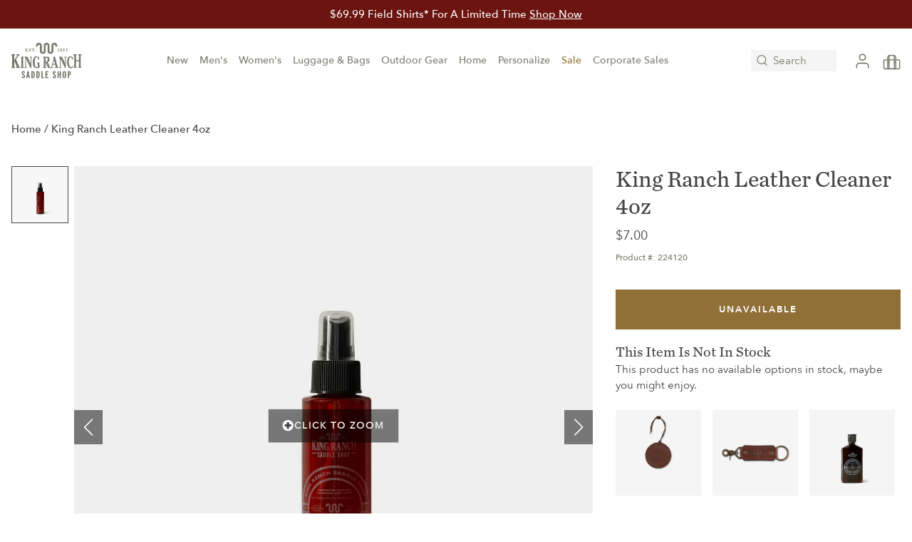

--- FILE ---
content_type: text/html; charset=utf-8
request_url: https://www.krsaddleshop.com/products/king-ranch-leather-cleaner-4oz?variant=46828275925298
body_size: 81764
content:
<!doctype html>
<html class="no-js" lang="en">
  <head>
      <meta charset="utf-8">
      <meta http-equiv="X-UA-Compatible" content="IE=edge">
      <meta name="viewport" content="width=device-width, initial-scale=1, maximum-scale=1, user-scalable=no" />
      <meta name="theme-color" content="">
      <link rel="canonical" href="https://www.krsaddleshop.com/products/king-ranch-leather-cleaner-4oz">
      <link rel="preconnect" href="https://cdn.shopify.com" crossorigin>
      <link rel="stylesheet" href="https://cdn.jsdelivr.net/npm/swiper@8/swiper-bundle.min.css"/>
      <link rel="stylesheet" href="https://fonts.googleapis.com/css2?family=Material+Symbols+Outlined:opsz,wght,FILL,GRAD@20..48,100..700,0..1,-50..200" />
<!-- Google tag (gtag.js) -->
<script async src="https://www.googletagmanager.com/gtag/js?id=AW-790844075"></script>
<script>
  window.dataLayer = window.dataLayer || [];
  function gtag(){dataLayer.push(arguments);}
  gtag('js', new Date());

  gtag('config', 'AW-790844075');
</script>

      <!--favicon-->
      <link rel="icon" type="image/png" href="//www.krsaddleshop.com/cdn/shop/t/91/assets/favicon.png?v=77720032713621592381768428974"><link rel="preconnect" href="https://fonts.shopifycdn.com" crossorigin><title>
        King Ranch Leather Cleaner 4oz &ndash; King Ranch Saddle Shop</title>

      
        <meta name="description" content="Safeguard your investment with our premium Leather Cleaner, expertly formulated for apparel, automotive, and household use. Ideal for maintaining the condition of King Ranch leather cowboy boots, luggage, truck interiors, and more, this cleaner gently cleans and prepares all types of leather for conditioning. Enhanced ">
      

      

<meta property="og:site_name" content="King Ranch Saddle Shop">
<meta property="og:url" content="https://www.krsaddleshop.com/products/king-ranch-leather-cleaner-4oz">
<meta property="og:title" content="King Ranch Leather Cleaner 4oz">
<meta property="og:type" content="product">
<meta property="og:description" content="Safeguard your investment with our premium Leather Cleaner, expertly formulated for apparel, automotive, and household use. Ideal for maintaining the condition of King Ranch leather cowboy boots, luggage, truck interiors, and more, this cleaner gently cleans and prepares all types of leather for conditioning. Enhanced "><meta property="og:image" content="http://www.krsaddleshop.com/cdn/shop/files/224120.jpg?v=1701237569">
  <meta property="og:image:secure_url" content="https://www.krsaddleshop.com/cdn/shop/files/224120.jpg?v=1701237569">
  <meta property="og:image:width" content="1200">
  <meta property="og:image:height" content="1200"><meta property="og:price:amount" content="7.00">
  <meta property="og:price:currency" content="USD"><meta name="twitter:card" content="summary_large_image">
<meta name="twitter:title" content="King Ranch Leather Cleaner 4oz">
<meta name="twitter:description" content="Safeguard your investment with our premium Leather Cleaner, expertly formulated for apparel, automotive, and household use. Ideal for maintaining the condition of King Ranch leather cowboy boots, luggage, truck interiors, and more, this cleaner gently cleans and prepares all types of leather for conditioning. Enhanced ">

      
  <script type="application/ld+json">
    {
      "@context": "http://schema.org/",
      "@type": "Product",
      "@id" : "/products/king-ranch-leather-cleaner-4oz",
      "name": "",
      "url": "/products/king-ranch-leather-cleaner-4oz",
      "image": [
        "files/224120.jpg"
      ],
      "description": "<p>Safeguard your investment with our premium Leather Cleaner, expertly formulated for apparel, automotive, and household use. Ideal for maintaining the condition of King Ranch leather cowboy boots, luggage, truck interiors, and more, this cleaner gently cleans and prepares all types of leather for conditioning. Enhanced with our signature King Ranch scent, this Leather Cleaner embodies the excellence and tradition of King Ranch.<br><br>Our experts suggest applying a thin, even layer with natural sheepskin or a clean, soft microfiber cloth, followed by gently wiping dry. Always spot check in a discreet area prior to full application and consult the product instructions for best results. Follow with our <a href="/products/king-ranch-leather-conditioner" title="King Ranch Leather Conditioner">Leather Conditioner</a>, and save when you buy them as a <a href="/products/king-ranch-leather-care-set" title="King Ranch Leather Care Set">set</a>.</p>",
      "sku": "8708329865522",
      "brand": {
        "@type": "Thing",
        "name": "King Ranch Saddle Shop"
      },
      "offers": [
        
          {
            "@type" : "Offer",
            "sku": "224120",
            
              "availability" : "http://schema.org/OutOfStock",
            
            
            "price" : 7.00,
            "priceCurrency" : "USD",
            "url" : "/products/king-ranch-leather-cleaner-4oz?variant=46828275925298"
          }
        
      ]
    }
  </script>







        <script>
     window.Solver = {
          cart: {"note":null,"attributes":{},"original_total_price":0,"total_price":0,"total_discount":0,"total_weight":0.0,"item_count":0,"items":[],"requires_shipping":false,"currency":"USD","items_subtotal_price":0,"cart_level_discount_applications":[],"checkout_charge_amount":0},
          collection: null,
          collections: [{"id":470108504370,"handle":"470108504370","title":"[ADMIN ONLY DO NOT DELETE] - Gift Wrap Product Tool","updated_at":"2025-01-13T12:41:43-06:00","body_html":"\u003cp\u003ePlease allocate only a single product that will be associated to gift wrapping for an entire order.\u003c\/p\u003e\n\u003cp\u003ePlease tag product = giftwrap\u003c\/p\u003e","published_at":"2024-01-25T13:11:14-06:00","sort_order":"manual","template_suffix":"","disjunctive":false,"rules":[{"column":"tag","relation":"equals","condition":"giftwrap"}],"published_scope":"web"},{"id":470342009138,"handle":"470342009138","title":"[ADMIN ONLY] - DEV TEST COLLECTION","updated_at":"2025-05-21T12:19:49-05:00","body_html":"\/\/","published_at":"2024-01-30T17:45:52-06:00","sort_order":"best-selling","template_suffix":"sale","disjunctive":false,"rules":[{"column":"tag","relation":"equals","condition":"test"}],"published_scope":"web"},{"id":477193240882,"handle":"3546886465s4d354s35d453sd","updated_at":"2025-06-06T22:11:23-05:00","published_at":"2024-06-04T13:40:11-05:00","sort_order":"best-selling","template_suffix":"","published_scope":"web","title":"[ADMIN ONLY] - DEV TEST COLLECTION 2","body_html":"\u003cp\u003e\/\/\u003c\/p\u003e\n\u003c!----\u003e"},{"id":472221352242,"handle":"armstrong","updated_at":"2026-01-20T06:08:05-06:00","published_at":"2024-03-08T13:02:10-06:00","sort_order":"manual","template_suffix":"","published_scope":"global","title":"[CURATED] Armstrong Collection","body_html":"\u003cspan\u003eEvery piece in the Armstrong Collection is engineered for the journey ahead. The high-quality canvas ensures resilience against the elements and the wear-and-tear of travel, while the premium leather accents add a touch of sophistication and strength where it matters most. Together, these materials offer the perfect balance of durability and design, making each item a reliable companion for your adventures.\u003c\/span\u003e"},{"id":473331728690,"handle":"bestsellers","updated_at":"2026-01-20T06:08:05-06:00","published_at":"2024-03-30T14:50:56-05:00","sort_order":"manual","template_suffix":"","published_scope":"web","title":"[CURATED] Bestsellers","body_html":"\u003cp\u003eFor o\u003cspan style=\"font-weight: 400;\" data-mce-fragment=\"1\"\u003ever six generations, the essence remains unchanged: providing durable pieces that match your hardworking lifestyle while exuding style on or off the ranch. Every item is meticulously tested and approved by our team before bearing our name.\u003c\/span\u003e\u003c\/p\u003e"},{"id":475600191794,"handle":"chaparral-collection","updated_at":"2026-01-20T06:08:05-06:00","published_at":"2024-05-07T14:52:07-05:00","sort_order":"manual","template_suffix":"","published_scope":"web","title":"[CURATED] Chaparral Collection","body_html":"The Chaparral Collection of leather goods at the King Ranch Saddle Shop embodies rugged elegance and enduring craftsmanship. Named after the chaparral, thick thorny brush, chaparajos were designed to protect riders' legs. Each piece in this collection, from leather handbags to travel bags and accessories, is meticulously crafted from the finest materials, ensuring durability and timeless style to meet your everyday and travel needs."},{"id":500804682034,"handle":"boots","updated_at":"2026-01-19T06:06:58-06:00","published_at":"2025-07-23T15:42:35-05:00","sort_order":"manual","template_suffix":"","published_scope":"global","title":"[CURATED] Cowboy Boots","body_html":"\u003cp\u003eThese are real cowboy boots—cut from premium leather, stitched with purpose, and made to last. Whether you’re looking for men’s or women’s ranch boots, every pair is still crafted by masters in their original workshop in Mercedes, Texas.\u003c\/p\u003e"},{"id":474655490354,"handle":"fathers-day","updated_at":"2026-01-20T06:08:05-06:00","published_at":"2024-04-24T14:18:34-05:00","sort_order":"manual","template_suffix":"","published_scope":"global","title":"[CURATED] Father's Day Favorites","body_html":""},{"id":495229075762,"handle":"gifts","updated_at":"2026-01-20T06:08:05-06:00","published_at":"2025-04-01T13:18:59-05:00","sort_order":"manual","template_suffix":"","published_scope":"global","title":"[CURATED] Gifts","body_html":"\u003cp\u003eAdd a personal touch and get their initials stamped into the leather, our complimentary gift to you.\u003c\/p\u003e"},{"id":488449605938,"handle":"giving-tuesday-2024","updated_at":"2026-01-20T06:08:05-06:00","published_at":"2024-12-02T09:31:17-06:00","sort_order":"manual","template_suffix":"","published_scope":"global","title":"[Curated] Giving Tuesday 2024","body_html":"At King Ranch, we honor the legacy of Caesar Kleberg and reinforce our unwavering commitment to the future of wildlife conservation. The Caesar Kleberg Wildlife Research Institute was established in 1981, and is one of the top programs of its kind in the United States."},{"id":485471453490,"handle":"holiday-2024","updated_at":"2026-01-20T06:08:05-06:00","published_at":"2024-10-22T10:24:52-05:00","sort_order":"manual","template_suffix":"","published_scope":"web","title":"[Curated] Holiday 2024","body_html":"\u003cp\u003eHoliday gatherings with family, friends, and guests, have been a cornerstone of life on King Ranch for generations. Whether it's a camp lunch out in the field or a sit-down dinner at the main house, hospitality has always been at the heart of every tradition.\u003c\/p\u003e"},{"id":505141100850,"handle":"holiday-2025-leather-gifts","updated_at":"2026-01-20T06:08:05-06:00","published_at":"2025-10-25T15:33:32-05:00","sort_order":"manual","template_suffix":"","published_scope":"global","title":"[CURATED] Holiday 2025 - Fine Leather Gifts","body_html":"Classic leather essentials for work, home, and everyday life."},{"id":505140773170,"handle":"holiday-2025-gifts-for-home","updated_at":"2026-01-20T06:08:05-06:00","published_at":"2025-10-25T15:25:40-05:00","sort_order":"manual","template_suffix":"","published_scope":"global","title":"[CURATED] Holiday 2025 - Gifts For Home","body_html":"Traditional, artisan-crafted touches for the table, bar, and hearth.\n"},{"id":505140609330,"handle":"holiday-2025-gifts-for-men","updated_at":"2026-01-20T06:08:05-06:00","published_at":"2025-10-25T15:15:51-05:00","sort_order":"manual","template_suffix":"","published_scope":"global","title":"[CURATED] Holiday 2025 - Gifts For Men","body_html":"Gear, layers, and leather goods designed to last a lifetime.\n"},{"id":504974246194,"handle":"holiday-2025-gifts-for-the-hunt","updated_at":"2026-01-20T06:08:05-06:00","published_at":"2025-10-20T09:36:33-05:00","sort_order":"manual","template_suffix":"","published_scope":"global","title":"[CURATED] Holiday 2025 - Gifts For The Hunt","body_html":"\u003cp\u003eRanging from everyday essentials to timeless heirlooms.\u003c\/p\u003e"},{"id":505140740402,"handle":"holiday-2025-gifts-for-travel","updated_at":"2026-01-20T06:08:05-06:00","published_at":"2025-10-25T15:24:03-05:00","sort_order":"manual","template_suffix":"","published_scope":"global","title":"[CURATED] Holiday 2025 - Gifts For Travel","body_html":"Full-grain leather and waxed canvas built for back roads and baggage claim.\n"},{"id":505140642098,"handle":"holiday-2025-gifts-for-women","updated_at":"2026-01-20T06:08:05-06:00","published_at":"2025-10-25T15:18:33-05:00","sort_order":"manual","template_suffix":"","published_scope":"global","title":"[CURATED] Holiday 2025 - Gifts for Women","body_html":"Exquisite apparel and accessories made with the trailblazer in mind.\n"},{"id":499691159858,"handle":"holiday-2025-gift-guide","updated_at":"2026-01-20T06:08:05-06:00","published_at":"2025-07-01T10:59:16-05:00","sort_order":"manual","template_suffix":"","published_scope":"global","title":"[CURATED] Holiday 2025 - Saddle Shop Gift Guide","body_html":"\u003cp\u003eOur hand-picked gifts capture the same spirit of hospitality and craftsmanship that defines life on King Ranch.\u003c\/p\u003e"},{"id":505141231922,"handle":"holiday-2025-stocking-stuffers","updated_at":"2026-01-20T06:08:05-06:00","published_at":"2025-10-25T15:35:46-05:00","sort_order":"manual","template_suffix":"","published_scope":"global","title":"[CURATED] Holiday 2025 - Stocking Stuffers","body_html":"Little luxuries and pocket-ready pieces to slip in their stocking.\n"},{"id":471882268978,"handle":"justus","updated_at":"2026-01-20T06:08:05-06:00","published_at":"2024-03-01T15:56:06-06:00","sort_order":"manual","template_suffix":"","published_scope":"global","title":"[CURATED] Justus Collection","body_html":"Inspired by the enduring heritage of Robert Justus Kleberg and his union with Alice Gertrudis King, the youngest daughter of Captain Richard and Henrietta King, this collection of leather backpacks, handbags, and luggage, masterfully merges classic designs with modern touches. Crafted from premium King Ranch Docil leather and accented with Latigo trim, these pieces are perfect for both daily use and travel. Each item is designed to be a cherished heirloom, ready to be passed down through generations."},{"id":486048334130,"handle":"kineno-collection","updated_at":"2026-01-20T06:08:05-06:00","published_at":"2024-10-31T14:09:20-05:00","sort_order":"manual","template_suffix":"","published_scope":"global","title":"[Curated] Kineño Collection","body_html":"\u003cp\u003eOur latest leather collection honors the hardworking legacy of the Kineños, who helped shape King Ranch and the American West. Featuring full-grain leather, crafted for a worn-in look that deepens with time, these leather travel bags for men and women are specially tanned for softness, flexibility, and moisture resistance.\u003c\/p\u003e"},{"id":495785017650,"handle":"laureles","updated_at":"2026-01-20T06:08:05-06:00","published_at":"2025-04-16T14:53:27-05:00","sort_order":"manual","template_suffix":"","published_scope":"global","title":"[CURATED] Laureles","body_html":"\u003cp\u003eNamed after the rich landscapes of the Laureles region of King Ranch, each piece is crafted from vegetable-tanned leather for an earthy hue, then finished with solid brass hardware.\u003c\/p\u003e"},{"id":497629888818,"handle":"luggage-bags-new","updated_at":"2026-01-20T06:08:05-06:00","published_at":"2025-06-02T11:06:59-05:00","sort_order":"manual","template_suffix":"","published_scope":"global","title":"[CURATED] Luggage \u0026 Bags","body_html":""},{"id":497629626674,"handle":"luggage-bags-business-new","updated_at":"2026-01-20T06:08:05-06:00","published_at":"2025-06-02T10:57:58-05:00","sort_order":"best-selling","template_suffix":"","published_scope":"global","title":"[CURATED] Luggage \u0026 Bags - Business","body_html":""},{"id":497630052658,"handle":"luggage-bags-carry-on-rolling-bags-new","updated_at":"2026-01-20T06:08:05-06:00","published_at":"2025-06-02T11:09:20-05:00","sort_order":"best-selling","template_suffix":"","published_scope":"global","title":"[CURATED] Luggage \u0026 Bags - Carry On \u0026 Rolling Bags","body_html":""},{"id":497629397298,"handle":"luggage-bags-coolers-totes-new","updated_at":"2026-01-20T06:08:05-06:00","published_at":"2025-06-02T10:52:00-05:00","sort_order":"best-selling","template_suffix":"","published_scope":"global","title":"[CURATED] Luggage \u0026 Bags - Coolers \u0026 Totes","body_html":""},{"id":497630118194,"handle":"luggage-bags-dopp-kits-new","updated_at":"2026-01-20T06:08:05-06:00","published_at":"2025-06-02T11:10:59-05:00","sort_order":"best-selling","template_suffix":"","published_scope":"global","title":"[CURATED] Luggage \u0026 Bags - Dopp Kits","body_html":""},{"id":497630740786,"handle":"luggage-bags-handbags-new","updated_at":"2026-01-20T06:08:05-06:00","published_at":"2025-06-02T11:27:03-05:00","sort_order":"manual","template_suffix":"","published_scope":"global","title":"[CURATED] Luggage \u0026 Bags - Handbags","body_html":""},{"id":497781408050,"handle":"luggage-bags-leather-care-accessories-new","updated_at":"2026-01-20T06:08:05-06:00","published_at":"2025-06-07T16:42:52-05:00","sort_order":"best-selling","template_suffix":"","published_scope":"global","title":"[CURATED] Luggage \u0026 Bags - Leather Care \u0026 Accessories","body_html":"More than just maintenance essentials; they are an ode to the tradition and sophistication inherent in every piece of leather that bears the King Ranch name."},{"id":497781113138,"handle":"luggage-bags-small-leather-goods-new","updated_at":"2026-01-20T06:08:05-06:00","published_at":"2025-06-07T16:33:03-05:00","sort_order":"manual","template_suffix":"","published_scope":"global","title":"[CURATED] Luggage \u0026 Bags - Small Leather Goods","body_html":"Browse our premier collection of small leather goods that blend rugged western charm with refined craftsmanship. Designed for functionality and elegance, these accessories are perfect for those who appreciate high-quality materials and timeless style."},{"id":497629659442,"handle":"luggage-bags-travel-new","updated_at":"2026-01-20T06:08:05-06:00","published_at":"2025-06-02T11:00:57-05:00","sort_order":"best-selling","template_suffix":"","published_scope":"global","title":"[CURATED] Luggage \u0026 Bags - Travel","body_html":""},{"id":497630150962,"handle":"luggage-bags-wallets-new","updated_at":"2026-01-20T06:08:05-06:00","published_at":"2025-06-02T11:12:53-05:00","sort_order":"best-selling","template_suffix":"","published_scope":"global","title":"[CURATED] Luggage \u0026 Bags - Wallets","body_html":""},{"id":497629561138,"handle":"luggage-bags-weekend-new","updated_at":"2026-01-20T06:08:05-06:00","published_at":"2025-06-02T10:55:19-05:00","sort_order":"best-selling","template_suffix":"","published_scope":"global","title":"[CURATED] Luggage \u0026 Bags - Weekend","body_html":""},{"id":500771651890,"handle":"mens","updated_at":"2026-01-20T06:08:05-06:00","published_at":"2025-07-22T14:56:43-05:00","sort_order":"manual","template_suffix":"","published_scope":"global","title":"[CURATED] Men's","body_html":"King Ranch, renowned for its unwavering commitment to excellence from the start, presents a unique assortment of western gear for men. Our selection spans robust jackets, resilient shirts, timeless cowboy boots, leather bags, and fashionable belts, meticulously designed to provide comfort and that classic King Ranch style you won't find anywhere else."},{"id":497781604658,"handle":"mens-accessories-hats","updated_at":"2026-01-20T06:08:05-06:00","published_at":"2025-06-07T17:00:58-05:00","sort_order":"manual","template_suffix":"","published_scope":"global","title":"[CURATED] Men's - Accessories \u0026 Hats","body_html":"\u003cp\u003eAll your accessories in one place. From sterling silver, to hats and caps, to leather belts.\u003c\/p\u003e"},{"id":500798161202,"handle":"mens-apparel","updated_at":"2026-01-20T06:08:05-06:00","published_at":"2025-07-23T12:15:04-05:00","sort_order":"manual","template_suffix":"","published_scope":"global","title":"[CURATED] Men's - Apparel","body_html":"\u003cp\u003e\u003cmeta charset=\"utf-8\"\u003eKing Ranch, synonymous with uncompromising quality since its inception, brings you an exclusive collection of men's western clothing. Our range, which includes everything from rugged jackets to durable shirts, and from classic cowboy boots to stylish belts, is crafted to offer both comfort and a sharp look, ensuring you're always ready for the day's work.\u003c\/p\u003e"},{"id":497781539122,"handle":"mens-cowboy-boots","updated_at":"2026-01-20T06:08:05-06:00","published_at":"2025-06-07T16:50:23-05:00","sort_order":"manual","template_suffix":"","published_scope":"global","title":"[CURATED] Men's - Cowboy Boots","body_html":"\u003cp\u003eSince 1853, King Ranch and Rios of Mercedes have shared more than a founding year—they share roots in South Texas soil, a reverence for the land, and a relentless commitment to craft. This collection of boots is the result of two legacies stitched together: one known for shaping saddles, the other for building boots that stand the test of time.\u003c\/p\u003e"},{"id":501777137970,"handle":"mens-outerwear","updated_at":"2026-01-20T06:08:05-06:00","published_at":"2025-08-11T14:47:55-05:00","sort_order":"manual","template_suffix":"","published_scope":"global","title":"[CURATED] Men's - Outerwear","body_html":"\u003cp\u003eWhere function and style intersect. Dependable, trusted, and field tested outerwear that transitions from ranch to town with ease.\u003c\/p\u003e"},{"id":492567429426,"handle":"mens-pants","updated_at":"2026-01-20T06:08:01-06:00","published_at":"2025-02-20T12:45:59-06:00","sort_order":"manual","template_suffix":"","published_scope":"global","title":"[CURATED] Men's - Pants","body_html":"With over a century working and sporting on King Ranch to guide us, we’ve perfected our pants for the field and beyond.\n"},{"id":500772733234,"handle":"mens-shirts","updated_at":"2026-01-20T06:08:05-06:00","published_at":"2025-07-22T16:10:16-05:00","sort_order":"manual","template_suffix":"","published_scope":"global","title":"[CURATED] Men's - Shirts","body_html":"\u003cp\u003e\u003cmeta charset=\"utf-8\"\u003e\u003cspan\u003eA true ranch hand's gear includes a sturdy rope, protective chaps, steel spurs, a comfortable saddle, and a good hat to block out the blistering sun. But at King Ranch, it's not complete without one of our men's shirts. Made of quality fabrics, classic buttons and shirt pocket details with our exclusive Running W brand.\u003c\/span\u003e\u003c\/p\u003e"},{"id":504973787442,"handle":"mens-sweaters","updated_at":"2026-01-20T06:08:05-06:00","published_at":"2025-10-20T09:15:32-05:00","sort_order":"manual","template_suffix":"","published_scope":"global","title":"[CURATED] Men's - Sweaters","body_html":"\u003cp\u003eElevated knitwear crafted from fine materials like the softest wool and high-performance fleece.\u003c\/p\u003e"},{"id":494409449778,"handle":"mens-tees","updated_at":"2026-01-20T06:08:05-06:00","published_at":"2025-03-14T10:10:08-05:00","sort_order":"manual","template_suffix":"","published_scope":"global","title":"[CURATED] Men's Tees","body_html":"\u003cp\u003eCrafted from soft cotton with ranch-inspired graphics, made for laid-back days and long rides.\u003c\/p\u003e"},{"id":495253127474,"handle":"mothers-day-favorites","updated_at":"2026-01-20T06:08:05-06:00","published_at":"2025-04-02T09:30:30-05:00","sort_order":"manual","template_suffix":"","published_scope":"web","title":"[Curated] Mother's Day Favorites","body_html":""},{"id":471368630578,"handle":"new","updated_at":"2026-01-20T06:08:05-06:00","published_at":"2024-02-21T09:52:10-06:00","sort_order":"manual","template_suffix":"","published_scope":"global","title":"[CURATED] New","body_html":"\u003cp\u003e\u003cspan style=\"font-weight: 400;\" data-mce-fragment=\"1\"\u003eNew Arrivals for Ranch and Field; a hand curated collection of new products from King Ranch.\u003c\/span\u003e\u003c\/p\u003e"},{"id":477285974322,"handle":"on-the-water","updated_at":"2026-01-20T06:08:05-06:00","published_at":"2024-06-06T07:19:50-05:00","sort_order":"manual","template_suffix":"","published_scope":"global","title":"[CURATED] On The Water","body_html":"\u003cp\u003eFrom first cast to clean-up, our fishing apparel and gear can handle salt, sun, and everything the bay throws your way.\u003c\/p\u003e"},{"id":503079207218,"handle":"outdoor-knives","updated_at":"2026-01-20T06:08:05-06:00","published_at":"2025-09-07T14:29:56-05:00","sort_order":"manual","template_suffix":"","published_scope":"global","title":"[CURATED] Outdoor - Knives","body_html":"\u003cp\u003eOur knives are crafted for precision and durability, designed to meet the rigorous demands of the outdoors with sharp, sturdy blades and ergonomic handles. Find your every day carry knife here.\u003c\/p\u003e"},{"id":501974171954,"handle":"outdoors","updated_at":"2026-01-20T06:08:05-06:00","published_at":"2025-08-15T21:57:00-05:00","sort_order":"manual","template_suffix":"","published_scope":"global","title":"[CURATED] Outdoors","body_html":"\u003cp\u003eEvery expedition calls for gear as resilient and daring as the land itself. Our collection of gun cases, ammo boxes, and knives is crafted for the adventurer who respects the rugged beauty of the wilderness and demands excellence in every piece of equipment.\u003c\/p\u003e"},{"id":501963489586,"handle":"outdoor-apparel","updated_at":"2026-01-20T06:08:05-06:00","published_at":"2025-08-15T11:28:16-05:00","sort_order":"manual","template_suffix":"","published_scope":"global","title":"[CURATED] Outdoors - Field Apparel","body_html":"\u003cp\u003eReady for the hunt? At King Ranch, hunting is a tradition passed down for generations. As each new season begins, we bring you gear that you can trust to perform, allowing you to focus on what matters most.\u003c\/p\u003e"},{"id":503078027570,"handle":"outdoor-lifestyle","updated_at":"2026-01-20T06:08:05-06:00","published_at":"2025-09-07T13:09:23-05:00","sort_order":"manual","template_suffix":"","published_scope":"global","title":"[CURATED] Outdoors - Lifestyle","body_html":"\u003cp\u003eFor early mornings in the blind, long drives down dirt roads, or a fireside drink after the hunt—these layers balance field function with laid-back refinement.\u003c\/p\u003e"},{"id":503078682930,"handle":"outdoor-outerwear","updated_at":"2026-01-20T06:08:05-06:00","published_at":"2025-09-07T13:42:05-05:00","sort_order":"manual","template_suffix":"","published_scope":"global","title":"[CURATED] Outdoors - Outerwear","body_html":"\u003cp\u003eFrom brush-busting vests to weather-tough layers, our outerwear is designed with details built for scouting, stalking, and sunrise sits.\u003c\/p\u003e"},{"id":501778514226,"handle":"outdoors-ranch","updated_at":"2026-01-20T06:08:05-06:00","published_at":"2025-08-11T15:43:08-05:00","sort_order":"manual","template_suffix":"","published_scope":"global","title":"[CURATED] Outdoors - Ranch","body_html":"Explore our Ranch collection for men and women, honoring King Ranch’s legacy of tradition and innovation. Each style reflects our commitment to quality. "},{"id":503078977842,"handle":"outdoor-shooting-gear","updated_at":"2026-01-20T06:08:05-06:00","published_at":"2025-09-07T13:55:28-05:00","sort_order":"manual","template_suffix":"","published_scope":"global","title":"[CURATED] Outdoors - Shooting Gear","body_html":"\u003cp\u003eDesigned for the hunter and outdoorsman who values resilience, our field gear collection is a testament to the harsh yet majestic landscape of the region.\u003c\/p\u003e"},{"id":496991469874,"handle":"ranch-home-new","updated_at":"2026-01-20T06:08:05-06:00","published_at":"2025-05-14T13:39:37-05:00","sort_order":"manual","template_suffix":"","published_scope":"global","title":"[CURATED] Ranch Home","body_html":""},{"id":508214772018,"handle":"rodeo-ready","updated_at":"2026-01-20T06:08:05-06:00","published_at":"2026-01-15T16:09:39-06:00","sort_order":"manual","template_suffix":"","published_scope":"global","title":"[CURATED] Rodeo Ready","body_html":"\u003cp\u003eRodeo Ready (fpo)\u003c\/p\u003e"},{"id":478101307698,"handle":"top-rated","updated_at":"2026-01-20T06:08:05-06:00","published_at":"2024-06-20T13:51:22-05:00","sort_order":"manual","template_suffix":"","published_scope":"global","title":"[Curated] Top Rated","body_html":"\u003cp\u003eThere's a reason our customers have rated these products as top notch. See for yourself why these are top rated favorites on and off the ranch.\u003c\/p\u003e"},{"id":503755211058,"handle":"waxed-canvas","updated_at":"2026-01-20T06:08:05-06:00","published_at":"2025-09-22T08:28:37-05:00","sort_order":"manual","template_suffix":"","published_scope":"global","title":"[CURATED] Waxed Canvas","body_html":"\u003cp\u003eCrafted to stand up to the hunt in the South Texas brush with heavyweight waxed canvas, Italian vachetta leather trim, plus the smoothest zippers and secure snap closures.\u003c\/p\u003e"},{"id":496995565874,"handle":"womens","updated_at":"2026-01-20T06:08:05-06:00","published_at":"2025-05-14T17:51:22-05:00","sort_order":"manual","template_suffix":"","published_scope":"global","title":"[CURATED] Women's","body_html":"\u003cp\u003eDiscover a blend of durability and style with our women's ranch \u0026amp; field wear. Each piece is crafted to withstand the rigors of ranch life while ensuring you look and feel your best. From sunrise to sunset, our collection offers comfort, functionality, and a touch of feminine charm.\u003c\/p\u003e"},{"id":496411541810,"handle":"womens-accessories","updated_at":"2026-01-20T06:08:05-06:00","published_at":"2025-04-30T13:01:51-05:00","sort_order":"manual","template_suffix":"","published_scope":"global","title":"[CURATED] Women's - Accessories","body_html":"Whether it’s the hat that shields you or the the scarf that ties it all together, each King Ranch accessory is made to stand the test of time in style.\n"},{"id":500312637746,"handle":"womens-apparel","updated_at":"2026-01-20T06:08:05-06:00","published_at":"2025-07-17T11:11:40-05:00","sort_order":"manual","template_suffix":"","published_scope":"global","title":"[CURATED] Women's - Apparel","body_html":"\u003cp\u003eExplore the world of women's western apparel at the King Ranch Saddle Shop, your ultimate destination for women's ranch essentials. Unleash your inner cowgirl with our stunning array of western clothing, ranging from timeless leather jackets and cowgirl boots to artisanal handbags and totes that'll elevate your style.\u003c\/p\u003e"},{"id":500866613554,"handle":"womens-apparel-outerwear","updated_at":"2026-01-20T06:08:01-06:00","published_at":"2025-07-25T10:44:37-05:00","sort_order":"manual","template_suffix":"","published_scope":"global","title":"[CURATED] Women's - Apparel - Outerwear","body_html":"At King Ranch Saddle Shop, our women’s outerwear fuses rugged western charm with contemporary flair. Crafted from top-notch materials with attention to detail, each piece delivers warmth and style for any occasion—whether you're facing the elements on the ranch or heading out for the evening."},{"id":500865532210,"handle":"womens-shirts","updated_at":"2026-01-20T06:08:05-06:00","published_at":"2025-07-25T09:54:07-05:00","sort_order":"manual","template_suffix":"","published_scope":"global","title":"[CURATED] Women's - Apparel -Shirts","body_html":"Explore the world of women's western apparel at the King Ranch Saddle Shop, your ultimate destination for women's ranch essentials. Unleash your inner cowgirl with our stunning array of western clothing, ranging from timeless leather jackets and cowgirl boots to artisanal handbags and totes that'll elevate your style."},{"id":501525578034,"handle":"womens-boots","updated_at":"2026-01-20T06:08:05-06:00","published_at":"2025-08-05T12:18:26-05:00","sort_order":"manual","template_suffix":"","published_scope":"global","title":"[CURATED] Women's - Cowgirl Boots","body_html":"\u003cp\u003eSince 1853, King Ranch and Rios of Mercedes have shared more than a founding year—they share roots in South Texas soil, a reverence for the land, and a relentless commitment to craft. This collection of boots is the result of two legacies stitched together: one known for shaping saddles, the other for building boots that stand the test of time.\u003c\/p\u003e"},{"id":497781834034,"handle":"womens-handbags-wallets","updated_at":"2026-01-20T06:08:05-06:00","published_at":"2025-06-07T17:16:31-05:00","sort_order":"manual","template_suffix":"","published_scope":"global","title":"[CURATED] Women's - Handbags \u0026 Wallets","body_html":"\u003cp\u003eAt King Ranch Saddle Shop, our women’s leather handbags, totes, purses, and wallets combine classic western style with modern elegance. Crafted from high-quality materials, each leather handbag offers durability and sophistication. Whether for daily use or organizing essentials, our collection delivers style and practicality.\u003c\/p\u003e"},{"id":503109550386,"handle":"womens-pants-skirts","updated_at":"2026-01-20T06:08:05-06:00","published_at":"2025-09-08T12:50:56-05:00","sort_order":"manual","template_suffix":"","published_scope":"global","title":"[CURATED] Women's - Pants \u0026 Skirts","body_html":"\u003cp\u003eWith over a century working and sporting on King Ranch to guide us, we’ve perfected our pants for the field and beyond.\u003c\/p\u003e"},{"id":505862357298,"handle":"cyber-offer-2025-family-employees","title":"Cyber Offer 2025 - Family \u0026 Employees","updated_at":"2026-01-20T06:08:05-06:00","body_html":"","published_at":"2025-11-12T07:31:25-06:00","sort_order":"best-selling","template_suffix":"","disjunctive":false,"rules":[{"column":"title","relation":"not_contains","condition":"Yeti"}],"published_scope":"global"},{"id":474048037170,"handle":"demo-variant-collection","updated_at":"2026-01-20T06:08:05-06:00","published_at":"2024-04-10T14:19:42-05:00","sort_order":"best-selling","template_suffix":"single_variant","published_scope":"global","title":"DEMO - Variant Collection","body_html":""},{"id":505862291762,"handle":"cyber-offer-2025","title":"Discount Eligible Products","updated_at":"2026-01-20T06:08:05-06:00","body_html":"\u003cp\u003e\u003cmeta charset=\"utf-8\"\u003e\u003cspan\u003eDiscount offers exclude YETI, Stetson, King Ranch + Rios Boots, King Ranch + Clint Orms items, furniture, custom items, and repairs. \u003c\/span\u003e\u003c\/p\u003e","published_at":"2025-11-12T07:30:07-06:00","sort_order":"price-desc","template_suffix":"","disjunctive":false,"rules":[{"column":"title","relation":"not_contains","condition":"Yeti"},{"column":"title","relation":"not_contains","condition":"Stetson"},{"column":"title","relation":"not_contains","condition":"Alice"},{"column":"title","relation":"not_contains","condition":"Roper"},{"column":"title","relation":"not_contains","condition":"Henrietta"},{"column":"title","relation":"not_contains","condition":"Saltillo"},{"column":"tag","relation":"not_equals","condition":"CYBER"},{"column":"title","relation":"not_contains","condition":"stool"},{"column":"title","relation":"not_contains","condition":"norias"},{"column":"title","relation":"not_contains","condition":"clint orms"}],"published_scope":"global"},{"id":507056390450,"handle":"free-shipping","title":"Free Shipping Eligible","updated_at":"2026-01-20T06:08:05-06:00","body_html":"","published_at":"2025-12-12T14:13:45-06:00","sort_order":"alpha-asc","template_suffix":"","disjunctive":false,"rules":[{"column":"tag","relation":"not_equals","condition":"FREE SHIP EXCLUSION"},{"column":"tag","relation":"not_equals","condition":"BOOTS"},{"column":"tag","relation":"not_equals","condition":"ROLLER"}],"published_scope":"global"},{"id":507056587058,"handle":"free-shipping-exclusions","updated_at":"2026-01-19T06:06:58-06:00","published_at":"2025-12-12T14:30:44-06:00","sort_order":"best-selling","template_suffix":"","published_scope":"global","title":"Free Shipping Exclusions","body_html":""},{"id":450428961074,"handle":"luggage-bags","title":"Luggage \u0026 Bags","updated_at":"2026-01-20T06:08:05-06:00","body_html":"Travel bags are vital for any journey, and ours offer both functionality and style. Durable and practical, these bags feature high quality materials, ample space, and secure compartments. Whether it’s a rolling duffle bag for airports or a sleek carry-on for short stays, our leather travel bags \u0026amp; backpacks are thoughtfully made for the adventure ahead.","published_at":"2023-10-30T15:37:45-05:00","sort_order":"manual","template_suffix":"","disjunctive":true,"rules":[{"column":"tag","relation":"equals","condition":"LUGGAGE-TRAVEL-BACKPACK"},{"column":"tag","relation":"equals","condition":"LUGGAGE-TRAVEL-BOOTBAG"},{"column":"tag","relation":"equals","condition":"LUGGAGE-TRAVEL-DUFFEL"},{"column":"tag","relation":"equals","condition":"LUGGAGE-TRAVEL-GARMENT"},{"column":"tag","relation":"equals","condition":"LUGGAGE-TRAVEL-ROLLER"},{"column":"tag","relation":"equals","condition":"LUGGAGE-TRAVEL-TOILETRY"},{"column":"tag","relation":"equals","condition":"LUGGAGE-TRAVEL-WINE"},{"column":"tag","relation":"equals","condition":"LUGGAGE-BUSINESS-AGENDA"},{"column":"tag","relation":"equals","condition":"LUGGAGE-BUSINESS-BRIEF"},{"column":"tag","relation":"equals","condition":"LUGGAGE-BUSINESS-TECH"},{"column":"tag","relation":"equals","condition":"LUGGAGE-HANDBAG-BACKPACK"},{"column":"tag","relation":"equals","condition":"LUGGAGE-HANDBAG-CLUTCH"},{"column":"tag","relation":"equals","condition":"LUGGAGE-HANDBAG-CROSSBODY"},{"column":"tag","relation":"equals","condition":"LUGGAGE-HANDBAG-HOBO"},{"column":"tag","relation":"equals","condition":"LUGGAGE-HANDBAG-TOTE"},{"column":"tag","relation":"equals","condition":"LUGGAGE-WALLET-BIFOLD"},{"column":"tag","relation":"equals","condition":"LUGGAGE-WALLET-CARD"},{"column":"tag","relation":"equals","condition":"LUGGAGE-WALLET-MONEYCLIP"},{"column":"tag","relation":"equals","condition":"LUGGAGE-WALLET-TRIFOLD"},{"column":"tag","relation":"equals","condition":"LUGGAGE-WALLET-ZIP"},{"column":"tag","relation":"equals","condition":"ACCESSORIES-IMPULSE-HAC"},{"column":"tag","relation":"equals","condition":"ACCESSORIES-IMPULSE-LEATHCARE"},{"column":"tag","relation":"equals","condition":"LUGGAGE-HANDBAG-SATCHEL"},{"column":"tag","relation":"equals","condition":"OUTDOOR-ACCESSORIES-COOLER"},{"column":"tag","relation":"equals","condition":"HANDBAG"}],"published_scope":"web","image":{"created_at":"2024-02-19T17:52:06-06:00","alt":null,"width":6240,"height":4160,"src":"\/\/www.krsaddleshop.com\/cdn\/shop\/collections\/20240208-08531.jpg?v=1708386727"}},{"id":495785115954,"handle":"luggage-bags-backpacks","updated_at":"2026-01-20T06:08:05-06:00","published_at":"2025-04-16T15:08:50-05:00","sort_order":"manual","template_suffix":"","published_scope":"global","title":"Luggage \u0026 Bags - Backpacks \u0026 Messenger Bags","body_html":"\u003cp\u003e\u003cmeta charset=\"UTF-8\"\u003e\u003cspan\u003eThese exceptional backpacks don't just carry your gear—they carry our story. With every stitch, they honor the tradition of utility and craftsmanship that built King Ranch.\u003c\/span\u003e\u003c\/p\u003e"},{"id":465528881458,"handle":"luggage-bags-business","title":"Luggage \u0026 Bags - Business","updated_at":"2026-01-20T06:08:05-06:00","body_html":"Our premium leather office collection, a perfect blend of the rugged beauty of ranch life and the polished refinement of the executive world. Our high-quality business gear made right here in the King Ranch Saddle Shop, includes briefcases, backpacks, messenger bags, notepads, and tech accessories - offers durability and elegance. Perfect for professionals who value form and function.","published_at":"2023-10-31T12:40:51-05:00","sort_order":"manual","template_suffix":"","disjunctive":true,"rules":[{"column":"tag","relation":"equals","condition":"LUGGAGE-BUSINESS-AGENDA"},{"column":"tag","relation":"equals","condition":"LUGGAGE-BUSINESS-BRIEF"},{"column":"tag","relation":"equals","condition":"LUGGAGE-BUSINESS-TECH"},{"column":"tag","relation":"equals","condition":"LUGGAGE-TRAVEL-BACKPACK"},{"column":"tag","relation":"equals","condition":"LUGGAGE-HANDBAG-BACKPACK"}],"published_scope":"global"},{"id":465528717618,"handle":"luggage-bags-carry-on-and-rolling-bags","title":"Luggage \u0026 Bags - Carry On and Rolling Bags","updated_at":"2026-01-20T06:08:05-06:00","body_html":"At King Ranch Saddle Shop, we present an exceptional collection of carry-on luggage and rolling gear bags that seamlessly blend classic western style with contemporary functionality. Each piece in our travel gear lineup is crafted from premium materials, ensuring durability and elegance. Whether you're gearing up for a weekend getaway or a business trip, shop our broad and varied collection of leather duffle bags, handbags, backpacks, and rolling gear bags online here.","published_at":"2023-10-31T12:39:05-05:00","sort_order":"manual","template_suffix":"","disjunctive":true,"rules":[{"column":"tag","relation":"equals","condition":"LUGGAGE-TRAVEL-BACKPACK"},{"column":"tag","relation":"equals","condition":"LUGGAGE-TRAVEL-BOOTBAG"},{"column":"tag","relation":"equals","condition":"LUGGAGE-TRAVEL-DUFFEL"},{"column":"tag","relation":"equals","condition":"LUGGAGE-TRAVEL-GARMENT"},{"column":"tag","relation":"equals","condition":"LUGGAGE-TRAVEL-ROLLER"},{"column":"tag","relation":"equals","condition":"Luggage \u0026 Bags - Carry On and Rolling Bags"}],"published_scope":"global","image":{"created_at":"2024-02-19T21:56:40-06:00","alt":null,"width":1200,"height":1200,"src":"\/\/www.krsaddleshop.com\/cdn\/shop\/collections\/Untitled_Design_11_copy.jpg?v=1708401401"}},{"id":465528750386,"handle":"luggage-bags-dopp-and-travel-kits","title":"Luggage \u0026 Bags - Dopp and Travel Kits","updated_at":"2026-01-20T06:08:05-06:00","body_html":"\u003cp\u003eWhether you’re out in the fields, traveling, or just need a reliable bag at home, discover premium dopp and travel kits at King Ranch Saddle Shop. Our canvas and leather collection of travel gear combines timeless western style with modern functionality, crafted from high-quality materials for durability and sophistication. Perfect for weekend getaways or long journeys.\u003c\/p\u003e","published_at":"2023-10-31T12:39:45-05:00","sort_order":"manual","template_suffix":"","disjunctive":true,"rules":[{"column":"tag","relation":"equals","condition":"LUGGAGE-TRAVEL-TOILETRY"},{"column":"tag","relation":"equals","condition":"LUGGAGE-TRAVEL-WINE"}],"published_scope":"global"},{"id":465528848690,"handle":"luggage-bags-handbags","title":"Luggage \u0026 Bags - Handbags","updated_at":"2026-01-20T06:08:05-06:00","body_html":"\u003cp\u003eOur leather handbags embody the rugged beauty of ranch life and modern functionality. Discover our distinguished collection that combines timeless western style with practical design. Crafted from high-quality leather, these handbags, purses, and wallets offer durability and sophistication for those who value both form and function.\u003c\/p\u003e","published_at":"2023-10-31T12:40:34-05:00","sort_order":"manual","template_suffix":"","disjunctive":true,"rules":[{"column":"tag","relation":"equals","condition":"LUGGAGE-HANDBAG-BACKPACK"},{"column":"tag","relation":"equals","condition":"LUGGAGE-HANDBAG-CLUTCH"},{"column":"tag","relation":"equals","condition":"LUGGAGE-HANDBAG-CROSSBODY"},{"column":"tag","relation":"equals","condition":"LUGGAGE-HANDBAG-HOBO"},{"column":"tag","relation":"equals","condition":"LUGGAGE-HANDBAG-TOTE"},{"column":"tag","relation":"equals","condition":"LUGGAGE-HANDBAG-SATCHEL"},{"column":"tag","relation":"equals","condition":"HANDBAG"}],"published_scope":"global"},{"id":465358225714,"handle":"luggage-bags-leather-care-and-accessories","title":"Luggage \u0026 Bags - Leather Care and Accessories","updated_at":"2026-01-20T06:08:05-06:00","body_html":"\u003cmeta charset=\"utf-8\"\u003e\u003cspan data-mce-fragment=\"1\"\u003eMore than just maintenance essentials; they are an ode to the tradition and sophistication inherent in every piece of leather that bears the King Ranch name.\u003c\/span\u003e","published_at":"2023-10-30T15:45:41-05:00","sort_order":"manual","template_suffix":"","disjunctive":true,"rules":[{"column":"tag","relation":"equals","condition":"ACCESSORIES-IMPULSE-HAC"},{"column":"tag","relation":"equals","condition":"ACCESSORIES-IMPULSE-LEATHCARE"}],"published_scope":"global"},{"id":478599840050,"handle":"luggage-bags-small-leather-goods","title":"Luggage \u0026 Bags - Small Leather Goods","updated_at":"2026-01-20T06:08:05-06:00","body_html":"Browse our premier collection of small leather goods that blend rugged western charm with refined craftsmanship. Designed for functionality and elegance, these accessories are perfect for those who appreciate high-quality materials and timeless style.","published_at":"2024-06-28T11:42:33-05:00","sort_order":"manual","template_suffix":"","disjunctive":true,"rules":[{"column":"tag","relation":"equals","condition":"ACCESSORIES-IMPULSE-HAC"},{"column":"tag","relation":"equals","condition":"LUGGAGE-TRAVEL-TOILETRY"},{"column":"tag","relation":"equals","condition":"LUGGAGE-WALLET-BIFOLD"},{"column":"tag","relation":"equals","condition":"LUGGAGE-WALLET-CARD"},{"column":"tag","relation":"equals","condition":"LUGGAGE-WALLET-TRIFOLD"},{"column":"tag","relation":"equals","condition":"LUGGAGE-WALLET-ZIP"},{"column":"tag","relation":"equals","condition":"SLG"}],"published_scope":"global"},{"id":465528652082,"handle":"luggage-bags-travel","title":"Luggage \u0026 Bags - Travel","updated_at":"2026-01-20T06:08:05-06:00","body_html":"\u003cp\u003eAt King Ranch Saddle Shop, we proudly present our exclusive travel collection, blending timeless western elegance with modern functionality. Crafted from premium, high-quality materials, our travel gear, bags, backpacks, and luggage are designed for durability and sophistication. Whether you're planning a weekend getaway or an extended journey, our travel collection meets all your needs with impeccable style and practicality. Explore our wide range of leather luggage for men and women to find the perfect companions for your next adventure.\u003c\/p\u003e","published_at":"2023-10-31T12:38:45-05:00","sort_order":"manual","template_suffix":"","disjunctive":true,"rules":[{"column":"tag","relation":"equals","condition":"LUGGAGE-TRAVEL-BACKPACK"},{"column":"tag","relation":"equals","condition":"LUGGAGE-TRAVEL-BOOTBAG"},{"column":"tag","relation":"equals","condition":"LUGGAGE-TRAVEL-DUFFEL"},{"column":"tag","relation":"equals","condition":"LUGGAGE-TRAVEL-GARMENT"},{"column":"tag","relation":"equals","condition":"LUGGAGE-TRAVEL-ROLLER"},{"column":"tag","relation":"equals","condition":"LUGGAGE-TRAVEL-TOILETRY"},{"column":"tag","relation":"equals","condition":"LUGGAGE-TRAVEL-WINE"},{"column":"tag","relation":"equals","condition":"Luggage \u0026 Bags - Travel"}],"published_scope":"global","image":{"created_at":"2024-02-19T21:15:42-06:00","alt":null,"width":1200,"height":1200,"src":"\/\/www.krsaddleshop.com\/cdn\/shop\/collections\/Untitled_Design_11.jpg?v=1708399817"}},{"id":465528783154,"handle":"luggage-bags-wallets","title":"Luggage \u0026 Bags - Wallets","updated_at":"2026-01-20T06:08:05-06:00","body_html":"Our exclusive wallet collection is designed for those who appreciate the finer things in life, combining top-tier craftsmanship with the rugged allure of the ranch.","published_at":"2023-10-31T12:40:03-05:00","sort_order":"manual","template_suffix":"","disjunctive":true,"rules":[{"column":"tag","relation":"equals","condition":"LUGGAGE-WALLET-BIFOLD"},{"column":"tag","relation":"equals","condition":"LUGGAGE-WALLET-CARD"},{"column":"tag","relation":"equals","condition":"LUGGAGE-WALLET-MONEYCLIP"},{"column":"tag","relation":"equals","condition":"LUGGAGE-WALLET-TRIFOLD"},{"column":"tag","relation":"equals","condition":"LUGGAGE-WALLET-ZIP"}],"published_scope":"global","image":{"created_at":"2024-02-19T23:30:07-06:00","alt":null,"width":1200,"height":1200,"src":"\/\/www.krsaddleshop.com\/cdn\/shop\/collections\/Untitled_Design_11_f4d7a200-a88b-4dac-a4fa-c790847389e8.jpg?v=1708407008"}},{"id":470010954034,"handle":"mens-luggage-and-bags","title":"Men's - Luggage and Bags","updated_at":"2026-01-20T06:08:05-06:00","body_html":"Sturdy, handsome, and travel ready. High quality leather bags and travel essentials for the road ahead.","published_at":"2024-01-23T10:30:21-06:00","sort_order":"best-selling","template_suffix":"","disjunctive":true,"rules":[{"column":"tag","relation":"equals","condition":"LUGGAGE-BUSINESS-AGENDA"},{"column":"tag","relation":"equals","condition":"LUGGAGE-BUSINESS-BRIEF"},{"column":"tag","relation":"equals","condition":"LUGGAGE-BUSINESS-TECH"},{"column":"tag","relation":"equals","condition":"LUGGAGE-TRAVEL-BACKPACK"},{"column":"tag","relation":"equals","condition":"LUGGAGE-TRAVEL-BOOTBAG"},{"column":"tag","relation":"equals","condition":"LUGGAGE-TRAVEL-DUFFEL"},{"column":"tag","relation":"equals","condition":"LUGGAGE-TRAVEL-GARMENT"},{"column":"tag","relation":"equals","condition":"LUGGAGE-TRAVEL-ROLLER"},{"column":"tag","relation":"equals","condition":"LUGGAGE-TRAVEL-TOILETRY"},{"column":"tag","relation":"equals","condition":"LUGGAGE-TRAVEL-WINE"},{"column":"tag","relation":"equals","condition":"LUGGAGE-WALLET-BIFOLD"},{"column":"tag","relation":"equals","condition":"LUGGAGE-WALLET-CARD"},{"column":"tag","relation":"equals","condition":"LUGGAGE-WALLET-MONEYCLIP"},{"column":"tag","relation":"equals","condition":"LUGGAGE-WALLET-TRIFOLD"},{"column":"tag","relation":"equals","condition":"LUGGAGE-WALLET-ZIP"}],"published_scope":"global","image":{"created_at":"2024-02-19T23:33:09-06:00","alt":null,"width":6240,"height":4160,"src":"\/\/www.krsaddleshop.com\/cdn\/shop\/collections\/Untitled_Design_11_7c2a7a08-d427-4582-be65-8a4931dedba3.jpg?v=1708407531"}},{"id":471121166642,"handle":"mens-business","title":"Men's - Luggage and Bags - Business","updated_at":"2026-01-20T06:08:05-06:00","body_html":"Shop our broad and varied collection of men's leather business bags and accessories, designed with functionality and the timeless elegance of western style.","published_at":"2024-02-16T02:16:36-06:00","sort_order":"manual","template_suffix":"","disjunctive":true,"rules":[{"column":"tag","relation":"equals","condition":"LUGGAGE-BUSINESS-AGENDA"},{"column":"tag","relation":"equals","condition":"LUGGAGE-BUSINESS-BRIEF"},{"column":"tag","relation":"equals","condition":"LUGGAGE-BUSINESS-TECH"}],"published_scope":"global"},{"id":471121330482,"handle":"mens-travel","title":"Men's - Luggage and Bags - Travel","updated_at":"2026-01-20T06:08:05-06:00","body_html":"Browse our modern collection of men's travel luggage, duffle bags, messenger bags, and leather backpacks, designed to combine functionality with the timeless elegance of King Ranch western style.","published_at":"2024-02-16T02:23:08-06:00","sort_order":"best-selling","template_suffix":"","disjunctive":true,"rules":[{"column":"tag","relation":"equals","condition":"LUGGAGE-TRAVEL-BACKPACK"},{"column":"tag","relation":"equals","condition":"LUGGAGE-TRAVEL-BOOTBAG"},{"column":"tag","relation":"equals","condition":"LUGGAGE-TRAVEL-DUFFEL"},{"column":"tag","relation":"equals","condition":"LUGGAGE-TRAVEL-GARMENT"},{"column":"tag","relation":"equals","condition":"LUGGAGE-TRAVEL-ROLLER"},{"column":"tag","relation":"equals","condition":"LUGGAGE-TRAVEL-TOILETRY"},{"column":"tag","relation":"equals","condition":"LUGGAGE-TRAVEL-WINE"}],"published_scope":"global"},{"id":455274004786,"handle":"mens-wallets","title":"Men's - Luggage and Bags - Wallets","updated_at":"2026-01-20T06:08:05-06:00","body_html":"Luxury meets rugged sophistication with our exclusive wallet collection. Crafted for those who truly appreciate the finer things in life, each piece seamlessly blends top-tier craftsmanship with the enduring charm of the ranch. Our Men's collection is not just about holding your essentials; it's about embodying a lifestyle that marries elegance with rugged allure, offering both functionality and a statement of refined taste. Experience a touch of opulence and the spirit of adventure with every wallet, designed to be as durable as it is distinguished.","published_at":"2023-07-24T16:57:48-05:00","sort_order":"manual","template_suffix":"","disjunctive":true,"rules":[{"column":"tag","relation":"equals","condition":"LUGGAGE-WALLET-BIFOLD"},{"column":"tag","relation":"equals","condition":"LUGGAGE-WALLET-CARD"},{"column":"tag","relation":"equals","condition":"LUGGAGE-WALLET-MONEYCLIP"},{"column":"tag","relation":"equals","condition":"LUGGAGE-WALLET-TRIFOLD"},{"column":"tag","relation":"equals","condition":"LUGGAGE-WALLET-ZIP"}],"published_scope":"global"},{"id":480917324082,"handle":"bluenorther","updated_at":"2026-01-20T06:08:05-06:00","published_at":"2024-09-01T16:54:30-05:00","sort_order":"manual","template_suffix":"","published_scope":"web","title":"Outdoors - Blue Norther™ Fabric Technology","body_html":"\u003cp\u003eA breakthrough in powerful sun protection inspired by generations of working the Wild Horse Desert. Nothing cools you like a Blue Norther rolling in. Until now.\u003cbr\u003e• UPF 100+ • Cools 4-6° • Quick dry • Anti-odor\u003c\/p\u003e"},{"id":467652018482,"handle":"outdoors-knives","title":"Outdoors - Knives","updated_at":"2026-01-20T06:08:05-06:00","body_html":"Our knives are crafted for precision and durability, designed to meet the rigorous demands of the outdoors with sharp, sturdy blades and ergonomic handles. Find your every day carry knife here.","published_at":"2023-12-04T21:03:21-06:00","sort_order":"manual","template_suffix":"","disjunctive":true,"rules":[{"column":"tag","relation":"equals","condition":"OUTDOOR-KNIFE-FIXED"},{"column":"tag","relation":"equals","condition":"OUTDOOR-KNIFE-FOLDING"}],"published_scope":"global"},{"id":471122608434,"handle":"outdoors-saddles-accessories","title":"Outdoors - Saddles \u0026 Accessories","updated_at":"2025-01-13T12:41:43-06:00","body_html":"","published_at":"2024-02-16T03:23:21-06:00","sort_order":"best-selling","template_suffix":"","disjunctive":true,"rules":[{"column":"tag","relation":"equals","condition":"OUTDOOR-SADDLE-ACCESSORY"},{"column":"tag","relation":"equals","condition":"OUTDOOR-SADDLE-SADDLE"}],"published_scope":"global"},{"id":467528089906,"handle":"personalization","title":"Personalization","updated_at":"2026-01-20T06:08:05-06:00","body_html":"Discover the perfect way to add a personal touch to everyday essentials or find a memorable gift for someone special with our Personalized Leather Gifts collection. Featuring beautifully crafted leather purses, wallets, keychains, bags, backpacks, and luggage tags, each item can be customized with up to 3 initials.","published_at":"2023-12-01T17:12:58-06:00","sort_order":"manual","template_suffix":"","disjunctive":false,"rules":[{"column":"tag","relation":"equals","condition":"Personalization"}],"published_scope":"web"},{"id":465687675186,"handle":"ranch-home","title":"Ranch Home","updated_at":"2026-01-20T06:08:05-06:00","body_html":"\u003cp\u003e\u003cmeta charset=\"utf-8\"\u003e\u003cspan data-mce-fragment=\"1\"\u003eElevate your entertaining space with our selection of quality barware, glasses, throws, and books - each bearing the distinctive King Ranch touch.\u003c\/span\u003e\u003c\/p\u003e","published_at":"2023-11-02T15:19:21-05:00","sort_order":"manual","template_suffix":"","disjunctive":true,"rules":[{"column":"tag","relation":"equals","condition":"HOME-DECOR-ART"},{"column":"tag","relation":"equals","condition":"HOME-DECOR-BOOK"},{"column":"tag","relation":"equals","condition":"HOME-DECOR-CANDLE"},{"column":"tag","relation":"equals","condition":"HOME-DECOR-FRAME"},{"column":"tag","relation":"equals","condition":"HOME-DECOR-OTHER"},{"column":"tag","relation":"equals","condition":"HOME-DECOR-SEASONAL"},{"column":"tag","relation":"equals","condition":"HOME-DECOR-SOFT HOME"},{"column":"tag","relation":"equals","condition":"HOME-FURNITURE-CHAIR"},{"column":"tag","relation":"equals","condition":"HOME-FURNITURE-OTHER"},{"column":"tag","relation":"equals","condition":"HOME-FURNITURE-RUG"},{"column":"tag","relation":"equals","condition":"HOME-FURNITURE-TABLE"},{"column":"tag","relation":"equals","condition":"HOME-DRINKWARE-BAR ACC"},{"column":"tag","relation":"equals","condition":"HOME-DRINKWARE-CERAMIC"},{"column":"tag","relation":"equals","condition":"HOME-DRINKWARE-GLASS"},{"column":"tag","relation":"equals","condition":"HOME-DRINKWARE-OTHER"},{"column":"tag","relation":"equals","condition":"HOME-DRINKWARE-STAINLESS"},{"column":"tag","relation":"equals","condition":"HOME-KITCHEN-FOOD"},{"column":"tag","relation":"equals","condition":"HOME-KITCHEN-KNIFE"},{"column":"tag","relation":"equals","condition":"HOME-KITCHEN-OTHER"},{"column":"tag","relation":"equals","condition":"HOME-KITCHEN-SERVING"},{"column":"tag","relation":"equals","condition":"HOME-OFFICE-NOTEPAD"},{"column":"tag","relation":"equals","condition":"HOME-OFFICE-PEN"},{"column":"tag","relation":"equals","condition":"HOME-OFFICE-STORAGE"},{"column":"tag","relation":"equals","condition":"HOME-OFFICE-TOOL"}],"published_scope":"global","image":{"created_at":"2024-02-19T23:48:15-06:00","alt":null,"width":1200,"height":1200,"src":"\/\/www.krsaddleshop.com\/cdn\/shop\/collections\/Ranch_Home_Square.jpg?v=1708408095"}},{"id":467775062322,"handle":"ranch-home-decor-and-furniture","title":"Ranch Home - Decor \u0026 Furniture","updated_at":"2026-01-20T06:08:05-06:00","body_html":"Transform your home with our exclusive range of furniture and decor inspired by the iconic King Ranch lifestyle. From artisan-crafted chairs to unique books, each item embodies the ranch’s spirit, infusing your space with timeless western charm and sophistication.","published_at":"2023-12-07T00:43:29-06:00","sort_order":"manual","template_suffix":"","disjunctive":true,"rules":[{"column":"tag","relation":"equals","condition":"HOME-DECOR-ART"},{"column":"tag","relation":"equals","condition":"HOME-DECOR-BOOK"},{"column":"tag","relation":"equals","condition":"HOME-DECOR-CANDLE"},{"column":"tag","relation":"equals","condition":"HOME-DECOR-FRAME"},{"column":"tag","relation":"equals","condition":"HOME-DECOR-OTHER"},{"column":"tag","relation":"equals","condition":"HOME-DECOR-SEASONAL"},{"column":"tag","relation":"equals","condition":"HOME-DECOR-SOFT HOME"},{"column":"tag","relation":"equals","condition":"HOME-FURNITURE-CHAIR"},{"column":"tag","relation":"equals","condition":"HOME-FURNITURE-OTHER"},{"column":"tag","relation":"equals","condition":"HOME-FURNITURE-RUG"},{"column":"tag","relation":"equals","condition":"HOME-FURNITURE-TABLE"}],"published_scope":"global","image":{"created_at":"2024-02-20T00:01:34-06:00","alt":null,"width":1200,"height":1200,"src":"\/\/www.krsaddleshop.com\/cdn\/shop\/collections\/Untitled_Design_11_d1c70a62-2757-4d06-b8c6-5fafe358ea68.jpg?v=1708408894"}},{"id":465687740722,"handle":"ranch-home-kitchen-and-barware","title":"Ranch Home - Kitchen and Barware","updated_at":"2026-01-20T06:08:05-06:00","body_html":"\u003cp\u003eCelebrate the season with timeless pieces, inspired by the warmth and elegance of the King Ranch Main House, perfect for hosting or gifting. \u003cspan\u003eFrom hand etched whiskey and wine glasses to luxurious throws, leather accessories and more, each piece is designed to bring the spirit of the ranch into your home. \u003c\/span\u003e\u003c\/p\u003e","published_at":"2023-11-02T15:19:46-05:00","sort_order":"manual","template_suffix":"","disjunctive":true,"rules":[{"column":"tag","relation":"equals","condition":"HOME-DRINKWARE-BAR ACC"},{"column":"tag","relation":"equals","condition":"HOME-DRINKWARE-CERAMIC"},{"column":"tag","relation":"equals","condition":"HOME-DRINKWARE-GLASS"},{"column":"tag","relation":"equals","condition":"HOME-DRINKWARE-OTHER"},{"column":"tag","relation":"equals","condition":"HOME-DRINKWARE-STAINLESS"},{"column":"tag","relation":"equals","condition":"HOME-KITCHEN-FOOD"},{"column":"tag","relation":"equals","condition":"HOME-KITCHEN-KNIFE"},{"column":"tag","relation":"equals","condition":"HOME-KITCHEN-OTHER"},{"column":"tag","relation":"equals","condition":"HOME-KITCHEN-SERVING"}],"published_scope":"global"},{"id":468304560434,"handle":"ranch-home-office","title":"Ranch Home - Office","updated_at":"2026-01-20T06:08:05-06:00","body_html":"Enhance your workspace with the King Ranch Office Collection, where leather craftsmanship meets timeless design. Featuring refined notepads, bags, briefcases, leather journals, pens, and accessories, each piece brings the signature King Ranch style to your daily routine.","published_at":"2023-12-18T14:26:06-06:00","sort_order":"manual","template_suffix":"","disjunctive":true,"rules":[{"column":"tag","relation":"equals","condition":"HOME-OFFICE-NOTEPAD"},{"column":"tag","relation":"equals","condition":"HOME-OFFICE-PEN"},{"column":"tag","relation":"equals","condition":"HOME-OFFICE-STORAGE"},{"column":"tag","relation":"equals","condition":"HOME-OFFICE-TOOL"},{"column":"tag","relation":"equals","condition":"BUSINESS"},{"column":"tag","relation":"equals","condition":"BACKPACK"}],"published_scope":"global"},{"id":485563924786,"handle":"ranch-home-glasswear","updated_at":"2026-01-20T06:08:05-06:00","published_at":"2024-10-24T11:38:08-05:00","sort_order":"alpha-asc","template_suffix":"","published_scope":"global","title":"Ranch Home Glasswear","body_html":""},{"id":475764359474,"handle":"sale","updated_at":"2026-01-20T06:08:05-06:00","published_at":"2024-05-11T10:15:07-05:00","sort_order":"manual","template_suffix":"sale","published_scope":"global","title":"SALE","body_html":"\u003cp\u003eLimited stock. Get a discount on Western wear before it’s gone for good.\u003cbr\u003e\u003c\/p\u003e\n\u003cp\u003e\u003cstrong\u003e\u003cem\u003e*Please note that all discounted items are FINAL SALE and not eligible for return or exchange.*\u003c\/em\u003e\u003c\/strong\u003e\u003c\/p\u003e","image":{"created_at":"2025-01-06T13:57:56-06:00","alt":null,"width":2400,"height":750,"src":"\/\/www.krsaddleshop.com\/cdn\/shop\/collections\/kr-sale-header-2400x750.jpg?v=1736193476"}},{"id":473165267250,"handle":"spring-sale-2024","updated_at":"2026-01-19T06:06:58-06:00","published_at":"2024-03-28T12:37:08-05:00","sort_order":"manual","template_suffix":"sale","published_scope":"web","title":"SALE - Our Sale is on Sale","body_html":"\u003cp\u003e*Please note that all discounted items are FINAL SALE and not eligible for return or exchange.\u003c\/p\u003e"},{"id":506959003954,"handle":"sale-save-on-select-outerwear","updated_at":"2026-01-20T06:08:05-06:00","published_at":"2025-12-09T10:46:07-06:00","sort_order":"manual","template_suffix":"","published_scope":"global","title":"SALE - Save 25% On Select Outerwear","body_html":""},{"id":497981915442,"handle":"sale-summer-deals-womens-shirts","updated_at":"2026-01-20T06:08:05-06:00","published_at":"2025-06-13T11:50:54-05:00","sort_order":"manual","template_suffix":"","published_scope":"global","title":"SALE - Summer Deals - 29.99 Women's Shirts","body_html":"\u003cp\u003eThe Summer Sale is happening now. Plus, save on all \u003ca href=\"https:\/\/www.krsaddleshop.com\/collections\/sale-summer-deals-fishing\"\u003efishing apparel\u003c\/a\u003e and \u003ca href=\"https:\/\/www.krsaddleshop.com\/collections\/sale\"\u003enew markdowns\u003c\/a\u003e, too.\u003cbr\u003e\u003cem\u003e*Special sale pricing will be reflected at checkout.\u003c\/em\u003e\u003c\/p\u003e"},{"id":507865039154,"handle":"sale-69-99-shirts","updated_at":"2026-01-20T06:08:01-06:00","published_at":"2026-01-06T22:17:40-06:00","sort_order":"manual","template_suffix":"","published_scope":"global","title":"SALE Field Shirts $69.99","body_html":"Stock up on men’s and women’s Cotton Field Shirts while they’re on sale.\n"}],
          endpoints: [],
          filters: {
            section: null,
            filter: null,
            list: {
              open: null,
              set: null
            },
            sort: {
              set: null,
              value: null
            },
            price: {
              set: null
            }
          },
          form_errors: [],
          form_success: null,
          header_sticky: false,
          
            media: {
              
                
                  "36135499497778": "//www.krsaddleshop.com/cdn/shop/files/224120_1800x.jpg?v=1701237569"
                
              
            },
          
          
          klaviyo_public_token: 'R3pSxy',
          klaviyo_notify_text: 'Register to receive a notification when this item comes back in stock.',
          klaviyo_notify_label_text: 'Add your email address',
          klaviyo_notify_button_text: 'Notify when available',
          klaviyo_notify_success_text: 'We will let you now when it is back in stock!',
          menu: {
            
              
              "new": {
                title: "New",
                url: "/collections/new",
                active: "false"
              },
            
              
              "mens": {
                title: "Men's",
                url: "/collections/mens",
                active: "false"
              },
            
              
              "womens": {
                title: "Women's",
                url: "/collections/womens",
                active: "false"
              },
            
              
              "luggage-bags": {
                title: "Luggage & Bags",
                url: "/collections/luggage-bags",
                active: "false"
              },
            
              
              "outdoor-gear": {
                title: "Outdoor Gear",
                url: "/collections/outdoors",
                active: "false"
              },
            
              
              "home": {
                title: "Home",
                url: "/collections/ranch-home",
                active: "false"
              },
            
              
              "personalize": {
                title: "Personalize",
                url: "/collections/personalization",
                active: "false"
              },
            
              
              "sale": {
                title: "Sale",
                url: "/collections/sale",
                active: "false"
              },
            
          },
          newsletter: {
            success_message: 'Thank you for subscribing!',
            error_message: 'Input invalid'
          },
          path: "\/products\/king-ranch-leather-cleaner-4oz",
          
          product: {"id":8708329865522,"title":"King Ranch Leather Cleaner 4oz","handle":"king-ranch-leather-cleaner-4oz","description":"\u003cp\u003eSafeguard your investment with our premium Leather Cleaner, expertly formulated for apparel, automotive, and household use. Ideal for maintaining the condition of King Ranch leather cowboy boots, luggage, truck interiors, and more, this cleaner gently cleans and prepares all types of leather for conditioning. Enhanced with our signature King Ranch scent, this Leather Cleaner embodies the excellence and tradition of King Ranch.\u003cbr\u003e\u003cbr\u003eOur experts suggest applying a thin, even layer with natural sheepskin or a clean, soft microfiber cloth, followed by gently wiping dry. Always spot check in a discreet area prior to full application and consult the product instructions for best results. Follow with our \u003ca href=\"\/products\/king-ranch-leather-conditioner\" title=\"King Ranch Leather Conditioner\"\u003eLeather Conditioner\u003c\/a\u003e, and save when you buy them as a \u003ca href=\"\/products\/king-ranch-leather-care-set\" title=\"King Ranch Leather Care Set\"\u003eset\u003c\/a\u003e.\u003c\/p\u003e","published_at":"2023-11-28T23:59:42-06:00","created_at":"2023-09-18T15:17:16-05:00","vendor":"King Ranch Saddle Shop","type":"ACCESSORIES","tags":["ACCESSORIES","ACCESSORIES-IMPULSE-LEATHCARE","IMPULSE","LEATHCARE","Leather Care"],"price":700,"price_min":700,"price_max":700,"available":false,"price_varies":false,"compare_at_price":700,"compare_at_price_min":700,"compare_at_price_max":700,"compare_at_price_varies":false,"variants":[{"id":46828275925298,"title":"Default Title","option1":"Default Title","option2":null,"option3":null,"sku":"224120","requires_shipping":true,"taxable":true,"featured_image":null,"available":false,"name":"King Ranch Leather Cleaner 4oz","public_title":null,"options":["Default Title"],"price":700,"weight":0,"compare_at_price":700,"inventory_management":"shopify","barcode":"224120","requires_selling_plan":false,"selling_plan_allocations":[],"quantity_rule":{"min":1,"max":null,"increment":1}}],"images":["\/\/www.krsaddleshop.com\/cdn\/shop\/files\/224120.jpg?v=1701237569"],"featured_image":"\/\/www.krsaddleshop.com\/cdn\/shop\/files\/224120.jpg?v=1701237569","options":["Title"],"media":[{"alt":null,"id":36135499497778,"position":1,"preview_image":{"aspect_ratio":1.0,"height":1200,"width":1200,"src":"\/\/www.krsaddleshop.com\/cdn\/shop\/files\/224120.jpg?v=1701237569"},"aspect_ratio":1.0,"height":1200,"media_type":"image","src":"\/\/www.krsaddleshop.com\/cdn\/shop\/files\/224120.jpg?v=1701237569","width":1200}],"requires_selling_plan":false,"selling_plan_groups":[],"content":"\u003cp\u003eSafeguard your investment with our premium Leather Cleaner, expertly formulated for apparel, automotive, and household use. Ideal for maintaining the condition of King Ranch leather cowboy boots, luggage, truck interiors, and more, this cleaner gently cleans and prepares all types of leather for conditioning. Enhanced with our signature King Ranch scent, this Leather Cleaner embodies the excellence and tradition of King Ranch.\u003cbr\u003e\u003cbr\u003eOur experts suggest applying a thin, even layer with natural sheepskin or a clean, soft microfiber cloth, followed by gently wiping dry. Always spot check in a discreet area prior to full application and consult the product instructions for best results. Follow with our \u003ca href=\"\/products\/king-ranch-leather-conditioner\" title=\"King Ranch Leather Conditioner\"\u003eLeather Conditioner\u003c\/a\u003e, and save when you buy them as a \u003ca href=\"\/products\/king-ranch-leather-care-set\" title=\"King Ranch Leather Care Set\"\u003eset\u003c\/a\u003e.\u003c\/p\u003e"},
          
          products: null,
          
          routes: {
            cart_add_url: '/cart/add',
            cart_change_url: '/cart/change',
            cart_update_url: '/cart/update',
            predictive_search_url: '/search/suggest'
          },
          shop: "King Ranch Saddle Shop",
          stores: {},
          template: "product",
          phased_out: {
            
              "8708329865522": "T",
              
                "46828275925298": "T"
              
            
          },
          restock_notify_force_hide: {
            
              
                "46828275925298": ""
              
            
          }
        };
  </script>

  <!--
BrightEdge Autopilot
WARNING!!! DANGER!!! MUST BE BEFORE OUR SCRIPTS AT RUN TIME - WILL BREAK OTHER SCRIPTS IF RAN AFTER !!!
-->
<script src="//cdn.bc0a.com/autopilot/f00000000084691/autopilot_sdk.js"></script>

  <!-- Google Tag Manager -->
  <script>(function(w,d,s,l,i){w[l]=w[l]||[];w[l].push({'gtm.start':
  new Date().getTime(),event:'gtm.js'});var f=d.getElementsByTagName(s)[0],
  j=d.createElement(s),dl=l!='dataLayer'?'&l='+l:'';j.async=true;j.src=
  'https://www.googletagmanager.com/gtm.js?id='+i+dl;f.parentNode.insertBefore(j,f);
  })(window,document,'script','dataLayer','GTM-PQL5WMKJ');</script>

  



      <style data-shopify>
        

        
        @font-face {
          font-family: 'AvenirNext-Regular';
          src: url(https://www.krsaddleshop.com/cdn/shop/t/91/assets/AvenirNext-Regular.ttf?v=55073743454811853341768428974) format('opentype');
        }

        @font-face {
          font-family: 'AvenirNext-DemiBold';
          src: url(https://www.krsaddleshop.com/cdn/shop/t/91/assets/AvenirNext-DemiBold.ttf?v=30884671610485932421768428974) format('opentype');
        }

        @font-face {
          font-family: 'AvenirNext-Medium';
          src: url(https://www.krsaddleshop.com/cdn/shop/t/91/assets/AvenirNext-Medium.ttf?v=179580087632709984011768428974) format('opentype');
        }

        @font-face {
          font-family: 'AvenirNext-Bold';
          src: url(https://www.krsaddleshop.com/cdn/shop/t/91/assets/AvenirNext-Bold.ttf?v=82900160122059648311768428974) format('opentype');
        }

        

        @font-face {
          font-family: 'ChronicleTextG2-Roman-Pro';
          src: url(https://www.krsaddleshop.com/cdn/shop/t/91/assets/ChronicleTextG3-Roman-Pro.otf?v=153538845324137214381768428974) format('opentype');
        }

        @font-face {
          font-family: 'ChronicleTextG3-Bold-Pro';
          src: url(https://www.krsaddleshop.com/cdn/shop/t/91/assets/ChronicleTextG3-Bold-Pro.otf?v=145736471496479676051768428974) format('opentype');
        }

        @font-face {
          font-family: 'ChronicleTextG3-Italic-Pro';
          src: url(https://www.krsaddleshop.com/cdn/shop/t/91/assets/ChronicleTextG3-Italic-Pro.otf?v=178408529646149460541768428974) format('opentype');
        }

        @font-face {
          font-family: 'ChronicleTextG3-Roman-Pro';
          src: url(https://www.krsaddleshop.com/cdn/shop/t/91/assets/ChronicleTextG3-Roman-Pro.otf?v=153538845324137214381768428974) format('opentype');
        }

        @font-face {
          font-family: 'ChronicleTextG3-Semibd-Pro';
          src: url(https://www.krsaddleshop.com/cdn/shop/t/91/assets/ChronicleTextG3-Semibd-Pro.otf?v=100200213067244336651768428974) format('opentype');
        }

        

        @font-face {
          font-family: 'leathercrafter';
          src: url(https://www.krsaddleshop.com/cdn/shop/t/91/assets/leathercrafter-webfont.woff?v=91108614869143108881768428974) format('woff2'),
              url(https://www.krsaddleshop.com/cdn/shop/t/91/assets/leathercrafter-webfont.woff2?v=48112402353072377591768428974) format('woff');
          font-weight: normal;
          font-style: normal;
        }

        :root {
          --animate-delay: 500ms;
          --animate-duration: 500ms;
          --animate-repeat: 1;
          --button-disabled-background-color: #F8F8F8;
          --button-disabled-text-color: #787A7B;
          --button-primary-background-color: #CFA45D;
          --button-primary-text-color: #EEECDC;
          --button-secondary-background-color: #444444;
          --button-secondary-text-color: #FFFFFF;
          --collection-grid-min-height: auto;
          --footer-background-color: #ffffff;
          --footer-font-color: #787A7B;
          --loading-bar-color: #D1A45C;
          --mega-menu-background-color: #ffffff;
          --mega-menu-font-color: #777a6c;
          --mega-menu-height: 70px;
          --mega-menu-scroll-limit: 140px;
          --menu-width: calc(100vw - 80px);
          --notification-height: 40px;
          --notification-duration: 1500;
          --notification-error-background-color: #702B25;;
          --notification-error-text-color: #EFEDDD;
          --notification-info-background-color: #787A7B;
          --notification-info-text-color: #EFEDDD;
          --notification-success-background-color: #EFEDDD;
          --notification-success-text-color: #230101;
          --notification-warning-background-color: #D1A45C;
          --notification-warning-text-color: #230101;
          --notification-x-position: left;
          --notification-y-position: bottom;
          --product-border-color: #58595B;
          --product-column-background-color: #FAFAFA;
          --product-font-color: #444444;
          --product-horizontal-rule-color: #FAFAFA;
          --product-image-background-color: #f5f5f5;
          --product-title-color: #444444;
          --search-sku-color: #702B25;
          --theme-color-stroke: #777a6c;
          --theme-font-color: #231F20;
          --user-controls-width: 100px;
        }
      </style>

      <link href="//www.krsaddleshop.com/cdn/shop/t/91/assets/style.css?v=22226688296780463631768428974" rel="stylesheet" type="text/css" media="all" />

      <script>document.documentElement.className = document.documentElement.className.replace('no-js', 'js');
      if (window.Shopify && Shopify.designMode) {
        document.documentElement.classList.add('shopify-design-mode');
      }
      </script>

   <script>window.performance && window.performance.mark && window.performance.mark('shopify.content_for_header.start');</script><meta name="google-site-verification" content="yTGCDT2pgMUdB6FwBS4V-6P0t7UdEuuHYbep0On3n7E">
<meta name="facebook-domain-verification" content="ptlgqv30514tpwplziw8zoiz6lrfs8">
<meta id="shopify-digital-wallet" name="shopify-digital-wallet" content="/74316448050/digital_wallets/dialog">
<meta name="shopify-checkout-api-token" content="87c6148c41eb56ef4c19ad47bf9cef3d">
<link rel="alternate" type="application/json+oembed" href="https://www.krsaddleshop.com/products/king-ranch-leather-cleaner-4oz.oembed">
<script async="async" src="/checkouts/internal/preloads.js?locale=en-US"></script>
<link rel="preconnect" href="https://shop.app" crossorigin="anonymous">
<script async="async" src="https://shop.app/checkouts/internal/preloads.js?locale=en-US&shop_id=74316448050" crossorigin="anonymous"></script>
<script id="apple-pay-shop-capabilities" type="application/json">{"shopId":74316448050,"countryCode":"US","currencyCode":"USD","merchantCapabilities":["supports3DS"],"merchantId":"gid:\/\/shopify\/Shop\/74316448050","merchantName":"King Ranch Saddle Shop","requiredBillingContactFields":["postalAddress","email"],"requiredShippingContactFields":["postalAddress","email"],"shippingType":"shipping","supportedNetworks":["visa","masterCard","amex","discover","elo","jcb"],"total":{"type":"pending","label":"King Ranch Saddle Shop","amount":"1.00"},"shopifyPaymentsEnabled":true,"supportsSubscriptions":true}</script>
<script id="shopify-features" type="application/json">{"accessToken":"87c6148c41eb56ef4c19ad47bf9cef3d","betas":["rich-media-storefront-analytics"],"domain":"www.krsaddleshop.com","predictiveSearch":true,"shopId":74316448050,"locale":"en"}</script>
<script>var Shopify = Shopify || {};
Shopify.shop = "krsaddleshop-017b53.myshopify.com";
Shopify.locale = "en";
Shopify.currency = {"active":"USD","rate":"1.0"};
Shopify.country = "US";
Shopify.theme = {"name":"content-refresh-Jan-15-2026 - Shirt Promo","id":182866575666,"schema_name":"King Ranch Saddle Shop","schema_version":"1.36.0","theme_store_id":null,"role":"main"};
Shopify.theme.handle = "null";
Shopify.theme.style = {"id":null,"handle":null};
Shopify.cdnHost = "www.krsaddleshop.com/cdn";
Shopify.routes = Shopify.routes || {};
Shopify.routes.root = "/";</script>
<script type="module">!function(o){(o.Shopify=o.Shopify||{}).modules=!0}(window);</script>
<script>!function(o){function n(){var o=[];function n(){o.push(Array.prototype.slice.apply(arguments))}return n.q=o,n}var t=o.Shopify=o.Shopify||{};t.loadFeatures=n(),t.autoloadFeatures=n()}(window);</script>
<script>
  window.ShopifyPay = window.ShopifyPay || {};
  window.ShopifyPay.apiHost = "shop.app\/pay";
  window.ShopifyPay.redirectState = null;
</script>
<script id="shop-js-analytics" type="application/json">{"pageType":"product"}</script>
<script defer="defer" async type="module" src="//www.krsaddleshop.com/cdn/shopifycloud/shop-js/modules/v2/client.init-shop-cart-sync_BdyHc3Nr.en.esm.js"></script>
<script defer="defer" async type="module" src="//www.krsaddleshop.com/cdn/shopifycloud/shop-js/modules/v2/chunk.common_Daul8nwZ.esm.js"></script>
<script type="module">
  await import("//www.krsaddleshop.com/cdn/shopifycloud/shop-js/modules/v2/client.init-shop-cart-sync_BdyHc3Nr.en.esm.js");
await import("//www.krsaddleshop.com/cdn/shopifycloud/shop-js/modules/v2/chunk.common_Daul8nwZ.esm.js");

  window.Shopify.SignInWithShop?.initShopCartSync?.({"fedCMEnabled":true,"windoidEnabled":true});

</script>
<script>
  window.Shopify = window.Shopify || {};
  if (!window.Shopify.featureAssets) window.Shopify.featureAssets = {};
  window.Shopify.featureAssets['shop-js'] = {"shop-cart-sync":["modules/v2/client.shop-cart-sync_QYOiDySF.en.esm.js","modules/v2/chunk.common_Daul8nwZ.esm.js"],"init-fed-cm":["modules/v2/client.init-fed-cm_DchLp9rc.en.esm.js","modules/v2/chunk.common_Daul8nwZ.esm.js"],"shop-button":["modules/v2/client.shop-button_OV7bAJc5.en.esm.js","modules/v2/chunk.common_Daul8nwZ.esm.js"],"init-windoid":["modules/v2/client.init-windoid_DwxFKQ8e.en.esm.js","modules/v2/chunk.common_Daul8nwZ.esm.js"],"shop-cash-offers":["modules/v2/client.shop-cash-offers_DWtL6Bq3.en.esm.js","modules/v2/chunk.common_Daul8nwZ.esm.js","modules/v2/chunk.modal_CQq8HTM6.esm.js"],"shop-toast-manager":["modules/v2/client.shop-toast-manager_CX9r1SjA.en.esm.js","modules/v2/chunk.common_Daul8nwZ.esm.js"],"init-shop-email-lookup-coordinator":["modules/v2/client.init-shop-email-lookup-coordinator_UhKnw74l.en.esm.js","modules/v2/chunk.common_Daul8nwZ.esm.js"],"pay-button":["modules/v2/client.pay-button_DzxNnLDY.en.esm.js","modules/v2/chunk.common_Daul8nwZ.esm.js"],"avatar":["modules/v2/client.avatar_BTnouDA3.en.esm.js"],"init-shop-cart-sync":["modules/v2/client.init-shop-cart-sync_BdyHc3Nr.en.esm.js","modules/v2/chunk.common_Daul8nwZ.esm.js"],"shop-login-button":["modules/v2/client.shop-login-button_D8B466_1.en.esm.js","modules/v2/chunk.common_Daul8nwZ.esm.js","modules/v2/chunk.modal_CQq8HTM6.esm.js"],"init-customer-accounts-sign-up":["modules/v2/client.init-customer-accounts-sign-up_C8fpPm4i.en.esm.js","modules/v2/client.shop-login-button_D8B466_1.en.esm.js","modules/v2/chunk.common_Daul8nwZ.esm.js","modules/v2/chunk.modal_CQq8HTM6.esm.js"],"init-shop-for-new-customer-accounts":["modules/v2/client.init-shop-for-new-customer-accounts_CVTO0Ztu.en.esm.js","modules/v2/client.shop-login-button_D8B466_1.en.esm.js","modules/v2/chunk.common_Daul8nwZ.esm.js","modules/v2/chunk.modal_CQq8HTM6.esm.js"],"init-customer-accounts":["modules/v2/client.init-customer-accounts_dRgKMfrE.en.esm.js","modules/v2/client.shop-login-button_D8B466_1.en.esm.js","modules/v2/chunk.common_Daul8nwZ.esm.js","modules/v2/chunk.modal_CQq8HTM6.esm.js"],"shop-follow-button":["modules/v2/client.shop-follow-button_CkZpjEct.en.esm.js","modules/v2/chunk.common_Daul8nwZ.esm.js","modules/v2/chunk.modal_CQq8HTM6.esm.js"],"lead-capture":["modules/v2/client.lead-capture_BntHBhfp.en.esm.js","modules/v2/chunk.common_Daul8nwZ.esm.js","modules/v2/chunk.modal_CQq8HTM6.esm.js"],"checkout-modal":["modules/v2/client.checkout-modal_CfxcYbTm.en.esm.js","modules/v2/chunk.common_Daul8nwZ.esm.js","modules/v2/chunk.modal_CQq8HTM6.esm.js"],"shop-login":["modules/v2/client.shop-login_Da4GZ2H6.en.esm.js","modules/v2/chunk.common_Daul8nwZ.esm.js","modules/v2/chunk.modal_CQq8HTM6.esm.js"],"payment-terms":["modules/v2/client.payment-terms_MV4M3zvL.en.esm.js","modules/v2/chunk.common_Daul8nwZ.esm.js","modules/v2/chunk.modal_CQq8HTM6.esm.js"]};
</script>
<script id="__st">var __st={"a":74316448050,"offset":-21600,"reqid":"fdb52beb-299c-4971-a9e2-e8f5840cb9a0-1768965500","pageurl":"www.krsaddleshop.com\/products\/king-ranch-leather-cleaner-4oz?variant=46828275925298","u":"9e8dc523209d","p":"product","rtyp":"product","rid":8708329865522};</script>
<script>window.ShopifyPaypalV4VisibilityTracking = true;</script>
<script id="form-persister">!function(){'use strict';const t='contact',e='new_comment',n=[[t,t],['blogs',e],['comments',e],[t,'customer']],o='password',r='form_key',c=['recaptcha-v3-token','g-recaptcha-response','h-captcha-response',o],s=()=>{try{return window.sessionStorage}catch{return}},i='__shopify_v',u=t=>t.elements[r],a=function(){const t=[...n].map((([t,e])=>`form[action*='/${t}']:not([data-nocaptcha='true']) input[name='form_type'][value='${e}']`)).join(',');var e;return e=t,()=>e?[...document.querySelectorAll(e)].map((t=>t.form)):[]}();function m(t){const e=u(t);a().includes(t)&&(!e||!e.value)&&function(t){try{if(!s())return;!function(t){const e=s();if(!e)return;const n=u(t);if(!n)return;const o=n.value;o&&e.removeItem(o)}(t);const e=Array.from(Array(32),(()=>Math.random().toString(36)[2])).join('');!function(t,e){u(t)||t.append(Object.assign(document.createElement('input'),{type:'hidden',name:r})),t.elements[r].value=e}(t,e),function(t,e){const n=s();if(!n)return;const r=[...t.querySelectorAll(`input[type='${o}']`)].map((({name:t})=>t)),u=[...c,...r],a={};for(const[o,c]of new FormData(t).entries())u.includes(o)||(a[o]=c);n.setItem(e,JSON.stringify({[i]:1,action:t.action,data:a}))}(t,e)}catch(e){console.error('failed to persist form',e)}}(t)}const f=t=>{if('true'===t.dataset.persistBound)return;const e=function(t,e){const n=function(t){return'function'==typeof t.submit?t.submit:HTMLFormElement.prototype.submit}(t).bind(t);return function(){let t;return()=>{t||(t=!0,(()=>{try{e(),n()}catch(t){(t=>{console.error('form submit failed',t)})(t)}})(),setTimeout((()=>t=!1),250))}}()}(t,(()=>{m(t)}));!function(t,e){if('function'==typeof t.submit&&'function'==typeof e)try{t.submit=e}catch{}}(t,e),t.addEventListener('submit',(t=>{t.preventDefault(),e()})),t.dataset.persistBound='true'};!function(){function t(t){const e=(t=>{const e=t.target;return e instanceof HTMLFormElement?e:e&&e.form})(t);e&&m(e)}document.addEventListener('submit',t),document.addEventListener('DOMContentLoaded',(()=>{const e=a();for(const t of e)f(t);var n;n=document.body,new window.MutationObserver((t=>{for(const e of t)if('childList'===e.type&&e.addedNodes.length)for(const t of e.addedNodes)1===t.nodeType&&'FORM'===t.tagName&&a().includes(t)&&f(t)})).observe(n,{childList:!0,subtree:!0,attributes:!1}),document.removeEventListener('submit',t)}))}()}();</script>
<script integrity="sha256-4kQ18oKyAcykRKYeNunJcIwy7WH5gtpwJnB7kiuLZ1E=" data-source-attribution="shopify.loadfeatures" defer="defer" src="//www.krsaddleshop.com/cdn/shopifycloud/storefront/assets/storefront/load_feature-a0a9edcb.js" crossorigin="anonymous"></script>
<script crossorigin="anonymous" defer="defer" src="//www.krsaddleshop.com/cdn/shopifycloud/storefront/assets/shopify_pay/storefront-65b4c6d7.js?v=20250812"></script>
<script data-source-attribution="shopify.dynamic_checkout.dynamic.init">var Shopify=Shopify||{};Shopify.PaymentButton=Shopify.PaymentButton||{isStorefrontPortableWallets:!0,init:function(){window.Shopify.PaymentButton.init=function(){};var t=document.createElement("script");t.src="https://www.krsaddleshop.com/cdn/shopifycloud/portable-wallets/latest/portable-wallets.en.js",t.type="module",document.head.appendChild(t)}};
</script>
<script data-source-attribution="shopify.dynamic_checkout.buyer_consent">
  function portableWalletsHideBuyerConsent(e){var t=document.getElementById("shopify-buyer-consent"),n=document.getElementById("shopify-subscription-policy-button");t&&n&&(t.classList.add("hidden"),t.setAttribute("aria-hidden","true"),n.removeEventListener("click",e))}function portableWalletsShowBuyerConsent(e){var t=document.getElementById("shopify-buyer-consent"),n=document.getElementById("shopify-subscription-policy-button");t&&n&&(t.classList.remove("hidden"),t.removeAttribute("aria-hidden"),n.addEventListener("click",e))}window.Shopify?.PaymentButton&&(window.Shopify.PaymentButton.hideBuyerConsent=portableWalletsHideBuyerConsent,window.Shopify.PaymentButton.showBuyerConsent=portableWalletsShowBuyerConsent);
</script>
<script data-source-attribution="shopify.dynamic_checkout.cart.bootstrap">document.addEventListener("DOMContentLoaded",(function(){function t(){return document.querySelector("shopify-accelerated-checkout-cart, shopify-accelerated-checkout")}if(t())Shopify.PaymentButton.init();else{new MutationObserver((function(e,n){t()&&(Shopify.PaymentButton.init(),n.disconnect())})).observe(document.body,{childList:!0,subtree:!0})}}));
</script>
<link id="shopify-accelerated-checkout-styles" rel="stylesheet" media="screen" href="https://www.krsaddleshop.com/cdn/shopifycloud/portable-wallets/latest/accelerated-checkout-backwards-compat.css" crossorigin="anonymous">
<style id="shopify-accelerated-checkout-cart">
        #shopify-buyer-consent {
  margin-top: 1em;
  display: inline-block;
  width: 100%;
}

#shopify-buyer-consent.hidden {
  display: none;
}

#shopify-subscription-policy-button {
  background: none;
  border: none;
  padding: 0;
  text-decoration: underline;
  font-size: inherit;
  cursor: pointer;
}

#shopify-subscription-policy-button::before {
  box-shadow: none;
}

      </style>

<script>window.performance && window.performance.mark && window.performance.mark('shopify.content_for_header.end');</script>
  <!-- BEGIN app block: shopify://apps/judge-me-reviews/blocks/judgeme_core/61ccd3b1-a9f2-4160-9fe9-4fec8413e5d8 --><!-- Start of Judge.me Core -->






<link rel="dns-prefetch" href="https://cdnwidget.judge.me">
<link rel="dns-prefetch" href="https://cdn.judge.me">
<link rel="dns-prefetch" href="https://cdn1.judge.me">
<link rel="dns-prefetch" href="https://api.judge.me">

<script data-cfasync='false' class='jdgm-settings-script'>window.jdgmSettings={"pagination":5,"disable_web_reviews":false,"badge_no_review_text":"No reviews","badge_n_reviews_text":"{{ n }} review/reviews","hide_badge_preview_if_no_reviews":true,"badge_hide_text":false,"enforce_center_preview_badge":false,"widget_title":"Customer Reviews","widget_open_form_text":"Write a review","widget_close_form_text":"Cancel review","widget_refresh_page_text":"Refresh page","widget_summary_text":"Based on {{ number_of_reviews }} review/reviews","widget_no_review_text":"Be the first to write a review","widget_name_field_text":"Display name","widget_verified_name_field_text":"Verified Name (public)","widget_name_placeholder_text":"Display name","widget_required_field_error_text":"This field is required.","widget_email_field_text":"Email address","widget_verified_email_field_text":"Verified Email (private, can not be edited)","widget_email_placeholder_text":"Your email address","widget_email_field_error_text":"Please enter a valid email address.","widget_rating_field_text":"Rating","widget_review_title_field_text":"Review Title","widget_review_title_placeholder_text":"Give your review a title","widget_review_body_field_text":"Review content","widget_review_body_placeholder_text":"Start writing here...","widget_pictures_field_text":"Picture/Video (optional)","widget_submit_review_text":"Submit Review","widget_submit_verified_review_text":"Submit Verified Review","widget_submit_success_msg_with_auto_publish":"Thank you! Please refresh the page in a few moments to see your review. You can remove or edit your review by logging into \u003ca href='https://judge.me/login' target='_blank' rel='nofollow noopener'\u003eJudge.me\u003c/a\u003e","widget_submit_success_msg_no_auto_publish":"Thank you! Your review will be published as soon as it is approved by the shop admin. You can remove or edit your review by logging into \u003ca href='https://judge.me/login' target='_blank' rel='nofollow noopener'\u003eJudge.me\u003c/a\u003e","widget_show_default_reviews_out_of_total_text":"Showing {{ n_reviews_shown }} out of {{ n_reviews }} reviews.","widget_show_all_link_text":"Show all","widget_show_less_link_text":"Show less","widget_author_said_text":"{{ reviewer_name }} said:","widget_days_text":"{{ n }} days ago","widget_weeks_text":"{{ n }} week/weeks ago","widget_months_text":"{{ n }} month/months ago","widget_years_text":"{{ n }} year/years ago","widget_yesterday_text":"Yesterday","widget_today_text":"Today","widget_replied_text":"\u003e\u003e {{ shop_name }} replied:","widget_read_more_text":"Read more","widget_reviewer_name_as_initial":"","widget_rating_filter_color":"#787A7B","widget_rating_filter_see_all_text":"See all reviews","widget_sorting_most_recent_text":"Most Recent","widget_sorting_highest_rating_text":"Highest Rating","widget_sorting_lowest_rating_text":"Lowest Rating","widget_sorting_with_pictures_text":"Only Pictures","widget_sorting_most_helpful_text":"Most Helpful","widget_open_question_form_text":"Ask a question","widget_reviews_subtab_text":"Reviews","widget_questions_subtab_text":"Questions","widget_question_label_text":"Question","widget_answer_label_text":"Answer","widget_question_placeholder_text":"Write your question here","widget_submit_question_text":"Submit Question","widget_question_submit_success_text":"Thank you for your question! We will notify you once it gets answered.","verified_badge_text":"Verified","verified_badge_bg_color":"","verified_badge_text_color":"","verified_badge_placement":"left-of-reviewer-name","widget_review_max_height":6,"widget_hide_border":false,"widget_social_share":false,"widget_thumb":false,"widget_review_location_show":false,"widget_location_format":"city_state_code_only","all_reviews_include_out_of_store_products":true,"all_reviews_out_of_store_text":"(out of store)","all_reviews_pagination":100,"all_reviews_product_name_prefix_text":"about","enable_review_pictures":true,"enable_question_anwser":false,"widget_theme":"","review_date_format":"mm/dd/yyyy","default_sort_method":"most-recent","widget_product_reviews_subtab_text":"Product Reviews","widget_shop_reviews_subtab_text":"Shop Reviews","widget_other_products_reviews_text":"Reviews for other products","widget_store_reviews_subtab_text":"Store reviews","widget_no_store_reviews_text":"This store hasn't received any reviews yet","widget_web_restriction_product_reviews_text":"This product hasn't received any reviews yet","widget_no_items_text":"No items found","widget_show_more_text":"Show more","widget_write_a_store_review_text":"Write a Store Review","widget_other_languages_heading":"Reviews in Other Languages","widget_translate_review_text":"Translate review to {{ language }}","widget_translating_review_text":"Translating...","widget_show_original_translation_text":"Show original ({{ language }})","widget_translate_review_failed_text":"Review couldn't be translated.","widget_translate_review_retry_text":"Retry","widget_translate_review_try_again_later_text":"Try again later","show_product_url_for_grouped_product":false,"widget_sorting_pictures_first_text":"Pictures First","show_pictures_on_all_rev_page_mobile":false,"show_pictures_on_all_rev_page_desktop":false,"floating_tab_hide_mobile_install_preference":false,"floating_tab_button_name":"★ Reviews","floating_tab_title":"Let customers speak for us","floating_tab_button_color":"","floating_tab_button_background_color":"","floating_tab_url":"","floating_tab_url_enabled":false,"floating_tab_tab_style":"text","all_reviews_text_badge_text":"Customers rate us {{ shop.metafields.judgeme.all_reviews_rating | round: 1 }}/5 based on {{ shop.metafields.judgeme.all_reviews_count }} reviews.","all_reviews_text_badge_text_branded_style":"{{ shop.metafields.judgeme.all_reviews_rating | round: 1 }} out of 5 stars based on {{ shop.metafields.judgeme.all_reviews_count }} reviews","is_all_reviews_text_badge_a_link":false,"show_stars_for_all_reviews_text_badge":false,"all_reviews_text_badge_url":"","all_reviews_text_style":"branded","all_reviews_text_color_style":"judgeme_brand_color","all_reviews_text_color":"#108474","all_reviews_text_show_jm_brand":true,"featured_carousel_show_header":true,"featured_carousel_title":"Let customers speak for us","testimonials_carousel_title":"Customers are saying","videos_carousel_title":"Real customer stories","cards_carousel_title":"Customers are saying","featured_carousel_count_text":"from {{ n }} reviews","featured_carousel_add_link_to_all_reviews_page":false,"featured_carousel_url":"","featured_carousel_show_images":true,"featured_carousel_autoslide_interval":5,"featured_carousel_arrows_on_the_sides":false,"featured_carousel_height":250,"featured_carousel_width":80,"featured_carousel_image_size":0,"featured_carousel_image_height":250,"featured_carousel_arrow_color":"#eeeeee","verified_count_badge_style":"branded","verified_count_badge_orientation":"horizontal","verified_count_badge_color_style":"judgeme_brand_color","verified_count_badge_color":"#108474","is_verified_count_badge_a_link":false,"verified_count_badge_url":"","verified_count_badge_show_jm_brand":true,"widget_rating_preset_default":5,"widget_first_sub_tab":"product-reviews","widget_show_histogram":true,"widget_histogram_use_custom_color":true,"widget_pagination_use_custom_color":true,"widget_star_use_custom_color":false,"widget_verified_badge_use_custom_color":false,"widget_write_review_use_custom_color":false,"picture_reminder_submit_button":"Upload Pictures","enable_review_videos":true,"mute_video_by_default":true,"widget_sorting_videos_first_text":"Videos First","widget_review_pending_text":"Pending","featured_carousel_items_for_large_screen":3,"social_share_options_order":"Facebook,Twitter","remove_microdata_snippet":false,"disable_json_ld":false,"enable_json_ld_products":false,"preview_badge_show_question_text":false,"preview_badge_no_question_text":"No questions","preview_badge_n_question_text":"{{ number_of_questions }} question/questions","qa_badge_show_icon":false,"qa_badge_position":"same-row","remove_judgeme_branding":true,"widget_add_search_bar":false,"widget_search_bar_placeholder":"Search","widget_sorting_verified_only_text":"Verified only","featured_carousel_theme":"default","featured_carousel_show_rating":true,"featured_carousel_show_title":true,"featured_carousel_show_body":true,"featured_carousel_show_date":false,"featured_carousel_show_reviewer":true,"featured_carousel_show_product":false,"featured_carousel_header_background_color":"#108474","featured_carousel_header_text_color":"#ffffff","featured_carousel_name_product_separator":"reviewed","featured_carousel_full_star_background":"#108474","featured_carousel_empty_star_background":"#dadada","featured_carousel_vertical_theme_background":"#f9fafb","featured_carousel_verified_badge_enable":true,"featured_carousel_verified_badge_color":"#108474","featured_carousel_border_style":"round","featured_carousel_review_line_length_limit":3,"featured_carousel_more_reviews_button_text":"Read more reviews","featured_carousel_view_product_button_text":"View product","all_reviews_page_load_reviews_on":"scroll","all_reviews_page_load_more_text":"Load More Reviews","disable_fb_tab_reviews":false,"enable_ajax_cdn_cache":false,"widget_advanced_speed_features":5,"widget_public_name_text":"displayed publicly like","default_reviewer_name":"John Smith","default_reviewer_name_has_non_latin":true,"widget_reviewer_anonymous":"Anonymous","medals_widget_title":"Judge.me Review Medals","medals_widget_background_color":"#f9fafb","medals_widget_position":"footer_all_pages","medals_widget_border_color":"#f9fafb","medals_widget_verified_text_position":"left","medals_widget_use_monochromatic_version":false,"medals_widget_elements_color":"#108474","show_reviewer_avatar":true,"widget_invalid_yt_video_url_error_text":"Not a YouTube video URL","widget_max_length_field_error_text":"Please enter no more than {0} characters.","widget_show_country_flag":false,"widget_show_collected_via_shop_app":true,"widget_verified_by_shop_badge_style":"light","widget_verified_by_shop_text":"Verified by Shop","widget_show_photo_gallery":false,"widget_load_with_code_splitting":true,"widget_ugc_install_preference":false,"widget_ugc_title":"Made by us, Shared by you","widget_ugc_subtitle":"Tag us to see your picture featured in our page","widget_ugc_arrows_color":"#ffffff","widget_ugc_primary_button_text":"Buy Now","widget_ugc_primary_button_background_color":"#108474","widget_ugc_primary_button_text_color":"#ffffff","widget_ugc_primary_button_border_width":"0","widget_ugc_primary_button_border_style":"none","widget_ugc_primary_button_border_color":"#108474","widget_ugc_primary_button_border_radius":"25","widget_ugc_secondary_button_text":"Load More","widget_ugc_secondary_button_background_color":"#ffffff","widget_ugc_secondary_button_text_color":"#108474","widget_ugc_secondary_button_border_width":"2","widget_ugc_secondary_button_border_style":"solid","widget_ugc_secondary_button_border_color":"#108474","widget_ugc_secondary_button_border_radius":"25","widget_ugc_reviews_button_text":"View Reviews","widget_ugc_reviews_button_background_color":"#ffffff","widget_ugc_reviews_button_text_color":"#108474","widget_ugc_reviews_button_border_width":"2","widget_ugc_reviews_button_border_style":"solid","widget_ugc_reviews_button_border_color":"#108474","widget_ugc_reviews_button_border_radius":"25","widget_ugc_reviews_button_link_to":"judgeme-reviews-page","widget_ugc_show_post_date":true,"widget_ugc_max_width":"800","widget_rating_metafield_value_type":true,"widget_primary_color":"#CFA45D","widget_enable_secondary_color":false,"widget_secondary_color":"#edf5f5","widget_summary_average_rating_text":"{{ average_rating }} out of 5","widget_media_grid_title":"Customer photos \u0026 videos","widget_media_grid_see_more_text":"See more","widget_round_style":false,"widget_show_product_medals":false,"widget_verified_by_judgeme_text":"Verified by Judge.me","widget_show_store_medals":true,"widget_verified_by_judgeme_text_in_store_medals":"Verified by Judge.me","widget_media_field_exceed_quantity_message":"Sorry, we can only accept {{ max_media }} for one review.","widget_media_field_exceed_limit_message":"{{ file_name }} is too large, please select a {{ media_type }} less than {{ size_limit }}MB.","widget_review_submitted_text":"Review Submitted!","widget_question_submitted_text":"Question Submitted!","widget_close_form_text_question":"Cancel","widget_write_your_answer_here_text":"Write your answer here","widget_enabled_branded_link":true,"widget_show_collected_by_judgeme":false,"widget_reviewer_name_color":"","widget_write_review_text_color":"","widget_write_review_bg_color":"","widget_collected_by_judgeme_text":"collected by Judge.me","widget_pagination_type":"load_more","widget_load_more_text":"Load More","widget_load_more_color":"#787A7B","widget_full_review_text":"Full Review","widget_read_more_reviews_text":"Read More Reviews","widget_read_questions_text":"Read Questions","widget_questions_and_answers_text":"Questions \u0026 Answers","widget_verified_by_text":"Verified by","widget_verified_text":"Verified","widget_number_of_reviews_text":"{{ number_of_reviews }} reviews","widget_back_button_text":"Back","widget_next_button_text":"Next","widget_custom_forms_filter_button":"Filters","custom_forms_style":"horizontal","widget_show_review_information":false,"how_reviews_are_collected":"How reviews are collected?","widget_show_review_keywords":false,"widget_gdpr_statement":"How we use your data: We'll only contact you about the review you left, and only if necessary. By submitting your review, you agree to Judge.me's \u003ca href='https://judge.me/terms' target='_blank' rel='nofollow noopener'\u003eterms\u003c/a\u003e, \u003ca href='https://judge.me/privacy' target='_blank' rel='nofollow noopener'\u003eprivacy\u003c/a\u003e and \u003ca href='https://judge.me/content-policy' target='_blank' rel='nofollow noopener'\u003econtent\u003c/a\u003e policies.","widget_multilingual_sorting_enabled":false,"widget_translate_review_content_enabled":false,"widget_translate_review_content_method":"manual","popup_widget_review_selection":"automatically_with_pictures","popup_widget_round_border_style":true,"popup_widget_show_title":true,"popup_widget_show_body":true,"popup_widget_show_reviewer":false,"popup_widget_show_product":true,"popup_widget_show_pictures":true,"popup_widget_use_review_picture":true,"popup_widget_show_on_home_page":true,"popup_widget_show_on_product_page":true,"popup_widget_show_on_collection_page":true,"popup_widget_show_on_cart_page":true,"popup_widget_position":"bottom_left","popup_widget_first_review_delay":5,"popup_widget_duration":5,"popup_widget_interval":5,"popup_widget_review_count":5,"popup_widget_hide_on_mobile":true,"review_snippet_widget_round_border_style":true,"review_snippet_widget_card_color":"#FFFFFF","review_snippet_widget_slider_arrows_background_color":"#FFFFFF","review_snippet_widget_slider_arrows_color":"#000000","review_snippet_widget_star_color":"#108474","show_product_variant":false,"all_reviews_product_variant_label_text":"Variant: ","widget_show_verified_branding":false,"widget_ai_summary_title":"Customers say","widget_ai_summary_disclaimer":"AI-powered review summary based on recent customer reviews","widget_show_ai_summary":false,"widget_show_ai_summary_bg":false,"widget_show_review_title_input":true,"redirect_reviewers_invited_via_email":"review_widget","request_store_review_after_product_review":false,"request_review_other_products_in_order":false,"review_form_color_scheme":"default","review_form_corner_style":"square","review_form_star_color":{},"review_form_text_color":"#333333","review_form_background_color":"#ffffff","review_form_field_background_color":"#fafafa","review_form_button_color":{},"review_form_button_text_color":"#ffffff","review_form_modal_overlay_color":"#000000","review_content_screen_title_text":"How would you rate this product?","review_content_introduction_text":"We would love it if you would share a bit about your experience.","store_review_form_title_text":"How would you rate this store?","store_review_form_introduction_text":"We would love it if you would share a bit about your experience.","show_review_guidance_text":true,"one_star_review_guidance_text":"Poor","five_star_review_guidance_text":"Great","customer_information_screen_title_text":"About you","customer_information_introduction_text":"Please tell us more about you.","custom_questions_screen_title_text":"Your experience in more detail","custom_questions_introduction_text":"Here are a few questions to help us understand more about your experience.","review_submitted_screen_title_text":"Thanks for your review!","review_submitted_screen_thank_you_text":"We are processing it and it will appear on the store soon.","review_submitted_screen_email_verification_text":"Please confirm your email by clicking the link we just sent you. This helps us keep reviews authentic.","review_submitted_request_store_review_text":"Would you like to share your experience of shopping with us?","review_submitted_review_other_products_text":"Would you like to review these products?","store_review_screen_title_text":"Would you like to share your experience of shopping with us?","store_review_introduction_text":"We value your feedback and use it to improve. Please share any thoughts or suggestions you have.","reviewer_media_screen_title_picture_text":"Share a picture","reviewer_media_introduction_picture_text":"Upload a photo to support your review.","reviewer_media_screen_title_video_text":"Share a video","reviewer_media_introduction_video_text":"Upload a video to support your review.","reviewer_media_screen_title_picture_or_video_text":"Share a picture or video","reviewer_media_introduction_picture_or_video_text":"Upload a photo or video to support your review.","reviewer_media_youtube_url_text":"Paste your Youtube URL here","advanced_settings_next_step_button_text":"Next","advanced_settings_close_review_button_text":"Close","modal_write_review_flow":false,"write_review_flow_required_text":"Required","write_review_flow_privacy_message_text":"We respect your privacy.","write_review_flow_anonymous_text":"Post review as anonymous","write_review_flow_visibility_text":"This won't be visible to other customers.","write_review_flow_multiple_selection_help_text":"Select as many as you like","write_review_flow_single_selection_help_text":"Select one option","write_review_flow_required_field_error_text":"This field is required","write_review_flow_invalid_email_error_text":"Please enter a valid email address","write_review_flow_max_length_error_text":"Max. {{ max_length }} characters.","write_review_flow_media_upload_text":"\u003cb\u003eClick to upload\u003c/b\u003e or drag and drop","write_review_flow_gdpr_statement":"We'll only contact you about your review if necessary. By submitting your review, you agree to our \u003ca href='https://judge.me/terms' target='_blank' rel='nofollow noopener'\u003eterms and conditions\u003c/a\u003e and \u003ca href='https://judge.me/privacy' target='_blank' rel='nofollow noopener'\u003eprivacy policy\u003c/a\u003e.","rating_only_reviews_enabled":false,"show_negative_reviews_help_screen":false,"new_review_flow_help_screen_rating_threshold":3,"negative_review_resolution_screen_title_text":"Tell us more","negative_review_resolution_text":"Your experience matters to us. If there were issues with your purchase, we're here to help. Feel free to reach out to us, we'd love the opportunity to make things right.","negative_review_resolution_button_text":"Contact us","negative_review_resolution_proceed_with_review_text":"Leave a review","negative_review_resolution_subject":"Issue with purchase from {{ shop_name }}.{{ order_name }}","preview_badge_collection_page_install_status":false,"widget_review_custom_css":"","preview_badge_custom_css":"","preview_badge_stars_count":"5-stars","featured_carousel_custom_css":"","floating_tab_custom_css":"","all_reviews_widget_custom_css":"","medals_widget_custom_css":"","verified_badge_custom_css":"","all_reviews_text_custom_css":"","transparency_badges_collected_via_store_invite":false,"transparency_badges_from_another_provider":false,"transparency_badges_collected_from_store_visitor":false,"transparency_badges_collected_by_verified_review_provider":false,"transparency_badges_earned_reward":false,"transparency_badges_collected_via_store_invite_text":"Review collected via store invitation","transparency_badges_from_another_provider_text":"Review collected from another provider","transparency_badges_collected_from_store_visitor_text":"Review collected from a store visitor","transparency_badges_written_in_google_text":"Review written in Google","transparency_badges_written_in_etsy_text":"Review written in Etsy","transparency_badges_written_in_shop_app_text":"Review written in Shop App","transparency_badges_earned_reward_text":"Review earned a reward for future purchase","product_review_widget_per_page":10,"widget_store_review_label_text":"Review about the store","checkout_comment_extension_title_on_product_page":"Customer Comments","checkout_comment_extension_num_latest_comment_show":5,"checkout_comment_extension_format":"name_and_timestamp","checkout_comment_customer_name":"last_initial","checkout_comment_comment_notification":true,"preview_badge_collection_page_install_preference":false,"preview_badge_home_page_install_preference":false,"preview_badge_product_page_install_preference":false,"review_widget_install_preference":"","review_carousel_install_preference":false,"floating_reviews_tab_install_preference":"none","verified_reviews_count_badge_install_preference":false,"all_reviews_text_install_preference":false,"review_widget_best_location":false,"judgeme_medals_install_preference":false,"review_widget_revamp_enabled":false,"review_widget_qna_enabled":false,"review_widget_header_theme":"minimal","review_widget_widget_title_enabled":true,"review_widget_header_text_size":"medium","review_widget_header_text_weight":"regular","review_widget_average_rating_style":"compact","review_widget_bar_chart_enabled":true,"review_widget_bar_chart_type":"numbers","review_widget_bar_chart_style":"standard","review_widget_expanded_media_gallery_enabled":false,"review_widget_reviews_section_theme":"standard","review_widget_image_style":"thumbnails","review_widget_review_image_ratio":"square","review_widget_stars_size":"medium","review_widget_verified_badge":"standard_text","review_widget_review_title_text_size":"medium","review_widget_review_text_size":"medium","review_widget_review_text_length":"medium","review_widget_number_of_columns_desktop":3,"review_widget_carousel_transition_speed":5,"review_widget_custom_questions_answers_display":"always","review_widget_button_text_color":"#FFFFFF","review_widget_text_color":"#000000","review_widget_lighter_text_color":"#7B7B7B","review_widget_corner_styling":"soft","review_widget_review_word_singular":"review","review_widget_review_word_plural":"reviews","review_widget_voting_label":"Helpful?","review_widget_shop_reply_label":"Reply from {{ shop_name }}:","review_widget_filters_title":"Filters","qna_widget_question_word_singular":"Question","qna_widget_question_word_plural":"Questions","qna_widget_answer_reply_label":"Answer from {{ answerer_name }}:","qna_content_screen_title_text":"Ask a question about this product","qna_widget_question_required_field_error_text":"Please enter your question.","qna_widget_flow_gdpr_statement":"We'll only contact you about your question if necessary. By submitting your question, you agree to our \u003ca href='https://judge.me/terms' target='_blank' rel='nofollow noopener'\u003eterms and conditions\u003c/a\u003e and \u003ca href='https://judge.me/privacy' target='_blank' rel='nofollow noopener'\u003eprivacy policy\u003c/a\u003e.","qna_widget_question_submitted_text":"Thanks for your question!","qna_widget_close_form_text_question":"Close","qna_widget_question_submit_success_text":"We’ll notify you by email when your question is answered.","all_reviews_widget_v2025_enabled":false,"all_reviews_widget_v2025_header_theme":"default","all_reviews_widget_v2025_widget_title_enabled":true,"all_reviews_widget_v2025_header_text_size":"medium","all_reviews_widget_v2025_header_text_weight":"regular","all_reviews_widget_v2025_average_rating_style":"compact","all_reviews_widget_v2025_bar_chart_enabled":true,"all_reviews_widget_v2025_bar_chart_type":"numbers","all_reviews_widget_v2025_bar_chart_style":"standard","all_reviews_widget_v2025_expanded_media_gallery_enabled":false,"all_reviews_widget_v2025_show_store_medals":true,"all_reviews_widget_v2025_show_photo_gallery":true,"all_reviews_widget_v2025_show_review_keywords":false,"all_reviews_widget_v2025_show_ai_summary":false,"all_reviews_widget_v2025_show_ai_summary_bg":false,"all_reviews_widget_v2025_add_search_bar":false,"all_reviews_widget_v2025_default_sort_method":"most-recent","all_reviews_widget_v2025_reviews_per_page":10,"all_reviews_widget_v2025_reviews_section_theme":"default","all_reviews_widget_v2025_image_style":"thumbnails","all_reviews_widget_v2025_review_image_ratio":"square","all_reviews_widget_v2025_stars_size":"medium","all_reviews_widget_v2025_verified_badge":"bold_badge","all_reviews_widget_v2025_review_title_text_size":"medium","all_reviews_widget_v2025_review_text_size":"medium","all_reviews_widget_v2025_review_text_length":"medium","all_reviews_widget_v2025_number_of_columns_desktop":3,"all_reviews_widget_v2025_carousel_transition_speed":5,"all_reviews_widget_v2025_custom_questions_answers_display":"always","all_reviews_widget_v2025_show_product_variant":false,"all_reviews_widget_v2025_show_reviewer_avatar":true,"all_reviews_widget_v2025_reviewer_name_as_initial":"","all_reviews_widget_v2025_review_location_show":false,"all_reviews_widget_v2025_location_format":"","all_reviews_widget_v2025_show_country_flag":false,"all_reviews_widget_v2025_verified_by_shop_badge_style":"light","all_reviews_widget_v2025_social_share":false,"all_reviews_widget_v2025_social_share_options_order":"Facebook,Twitter,LinkedIn,Pinterest","all_reviews_widget_v2025_pagination_type":"standard","all_reviews_widget_v2025_button_text_color":"#FFFFFF","all_reviews_widget_v2025_text_color":"#000000","all_reviews_widget_v2025_lighter_text_color":"#7B7B7B","all_reviews_widget_v2025_corner_styling":"soft","all_reviews_widget_v2025_title":"Customer reviews","all_reviews_widget_v2025_ai_summary_title":"Customers say about this store","all_reviews_widget_v2025_no_review_text":"Be the first to write a review","platform":"shopify","branding_url":"https://app.judge.me/reviews/stores/www.krsaddleshop.com","branding_text":"Powered by Judge.me","locale":"en","reply_name":"King Ranch Saddle Shop","widget_version":"3.0","footer":true,"autopublish":true,"review_dates":true,"enable_custom_form":false,"shop_use_review_site":true,"shop_locale":"en","enable_multi_locales_translations":false,"show_review_title_input":true,"review_verification_email_status":"always","can_be_branded":true,"reply_name_text":"King Ranch Saddle Shop"};</script> <style class='jdgm-settings-style'>.jdgm-xx{left:0}:root{--jdgm-primary-color: #CFA45D;--jdgm-secondary-color: rgba(207,164,93,0.1);--jdgm-star-color: #CFA45D;--jdgm-write-review-text-color: white;--jdgm-write-review-bg-color: #CFA45D;--jdgm-paginate-color: #787A7B;--jdgm-border-radius: 0;--jdgm-reviewer-name-color: #CFA45D}.jdgm-histogram__bar-content{background-color:#787A7B}.jdgm-rev[data-verified-buyer=true] .jdgm-rev__icon.jdgm-rev__icon:after,.jdgm-rev__buyer-badge.jdgm-rev__buyer-badge{color:white;background-color:#CFA45D}.jdgm-review-widget--small .jdgm-gallery.jdgm-gallery .jdgm-gallery__thumbnail-link:nth-child(8) .jdgm-gallery__thumbnail-wrapper.jdgm-gallery__thumbnail-wrapper:before{content:"See more"}@media only screen and (min-width: 768px){.jdgm-gallery.jdgm-gallery .jdgm-gallery__thumbnail-link:nth-child(8) .jdgm-gallery__thumbnail-wrapper.jdgm-gallery__thumbnail-wrapper:before{content:"See more"}}.jdgm-prev-badge[data-average-rating='0.00']{display:none !important}.jdgm-author-all-initials{display:none !important}.jdgm-author-last-initial{display:none !important}.jdgm-rev-widg__title{visibility:hidden}.jdgm-rev-widg__summary-text{visibility:hidden}.jdgm-prev-badge__text{visibility:hidden}.jdgm-rev__prod-link-prefix:before{content:'about'}.jdgm-rev__variant-label:before{content:'Variant: '}.jdgm-rev__out-of-store-text:before{content:'(out of store)'}@media only screen and (min-width: 768px){.jdgm-rev__pics .jdgm-rev_all-rev-page-picture-separator,.jdgm-rev__pics .jdgm-rev__product-picture{display:none}}@media only screen and (max-width: 768px){.jdgm-rev__pics .jdgm-rev_all-rev-page-picture-separator,.jdgm-rev__pics .jdgm-rev__product-picture{display:none}}.jdgm-preview-badge[data-template="product"]{display:none !important}.jdgm-preview-badge[data-template="collection"]{display:none !important}.jdgm-preview-badge[data-template="index"]{display:none !important}.jdgm-review-widget[data-from-snippet="true"]{display:none !important}.jdgm-verified-count-badget[data-from-snippet="true"]{display:none !important}.jdgm-carousel-wrapper[data-from-snippet="true"]{display:none !important}.jdgm-all-reviews-text[data-from-snippet="true"]{display:none !important}.jdgm-medals-section[data-from-snippet="true"]{display:none !important}.jdgm-ugc-media-wrapper[data-from-snippet="true"]{display:none !important}.jdgm-rev__transparency-badge[data-badge-type="review_collected_via_store_invitation"]{display:none !important}.jdgm-rev__transparency-badge[data-badge-type="review_collected_from_another_provider"]{display:none !important}.jdgm-rev__transparency-badge[data-badge-type="review_collected_from_store_visitor"]{display:none !important}.jdgm-rev__transparency-badge[data-badge-type="review_written_in_etsy"]{display:none !important}.jdgm-rev__transparency-badge[data-badge-type="review_written_in_google_business"]{display:none !important}.jdgm-rev__transparency-badge[data-badge-type="review_written_in_shop_app"]{display:none !important}.jdgm-rev__transparency-badge[data-badge-type="review_earned_for_future_purchase"]{display:none !important}.jdgm-review-snippet-widget .jdgm-rev-snippet-widget__cards-container .jdgm-rev-snippet-card{border-radius:8px;background:#fff}.jdgm-review-snippet-widget .jdgm-rev-snippet-widget__cards-container .jdgm-rev-snippet-card__rev-rating .jdgm-star{color:#108474}.jdgm-review-snippet-widget .jdgm-rev-snippet-widget__prev-btn,.jdgm-review-snippet-widget .jdgm-rev-snippet-widget__next-btn{border-radius:50%;background:#fff}.jdgm-review-snippet-widget .jdgm-rev-snippet-widget__prev-btn>svg,.jdgm-review-snippet-widget .jdgm-rev-snippet-widget__next-btn>svg{fill:#000}.jdgm-full-rev-modal.rev-snippet-widget .jm-mfp-container .jm-mfp-content,.jdgm-full-rev-modal.rev-snippet-widget .jm-mfp-container .jdgm-full-rev__icon,.jdgm-full-rev-modal.rev-snippet-widget .jm-mfp-container .jdgm-full-rev__pic-img,.jdgm-full-rev-modal.rev-snippet-widget .jm-mfp-container .jdgm-full-rev__reply{border-radius:8px}.jdgm-full-rev-modal.rev-snippet-widget .jm-mfp-container .jdgm-full-rev[data-verified-buyer="true"] .jdgm-full-rev__icon::after{border-radius:8px}.jdgm-full-rev-modal.rev-snippet-widget .jm-mfp-container .jdgm-full-rev .jdgm-rev__buyer-badge{border-radius:calc( 8px / 2 )}.jdgm-full-rev-modal.rev-snippet-widget .jm-mfp-container .jdgm-full-rev .jdgm-full-rev__replier::before{content:'King Ranch Saddle Shop'}.jdgm-full-rev-modal.rev-snippet-widget .jm-mfp-container .jdgm-full-rev .jdgm-full-rev__product-button{border-radius:calc( 8px * 6 )}
</style> <style class='jdgm-settings-style'></style>

  
  
  
  <style class='jdgm-miracle-styles'>
  @-webkit-keyframes jdgm-spin{0%{-webkit-transform:rotate(0deg);-ms-transform:rotate(0deg);transform:rotate(0deg)}100%{-webkit-transform:rotate(359deg);-ms-transform:rotate(359deg);transform:rotate(359deg)}}@keyframes jdgm-spin{0%{-webkit-transform:rotate(0deg);-ms-transform:rotate(0deg);transform:rotate(0deg)}100%{-webkit-transform:rotate(359deg);-ms-transform:rotate(359deg);transform:rotate(359deg)}}@font-face{font-family:'JudgemeStar';src:url("[data-uri]") format("woff");font-weight:normal;font-style:normal}.jdgm-star{font-family:'JudgemeStar';display:inline !important;text-decoration:none !important;padding:0 4px 0 0 !important;margin:0 !important;font-weight:bold;opacity:1;-webkit-font-smoothing:antialiased;-moz-osx-font-smoothing:grayscale}.jdgm-star:hover{opacity:1}.jdgm-star:last-of-type{padding:0 !important}.jdgm-star.jdgm--on:before{content:"\e000"}.jdgm-star.jdgm--off:before{content:"\e001"}.jdgm-star.jdgm--half:before{content:"\e002"}.jdgm-widget *{margin:0;line-height:1.4;-webkit-box-sizing:border-box;-moz-box-sizing:border-box;box-sizing:border-box;-webkit-overflow-scrolling:touch}.jdgm-hidden{display:none !important;visibility:hidden !important}.jdgm-temp-hidden{display:none}.jdgm-spinner{width:40px;height:40px;margin:auto;border-radius:50%;border-top:2px solid #eee;border-right:2px solid #eee;border-bottom:2px solid #eee;border-left:2px solid #ccc;-webkit-animation:jdgm-spin 0.8s infinite linear;animation:jdgm-spin 0.8s infinite linear}.jdgm-prev-badge{display:block !important}

</style>


  
  
   


<script data-cfasync='false' class='jdgm-script'>
!function(e){window.jdgm=window.jdgm||{},jdgm.CDN_HOST="https://cdnwidget.judge.me/",jdgm.CDN_HOST_ALT="https://cdn2.judge.me/cdn/widget_frontend/",jdgm.API_HOST="https://api.judge.me/",jdgm.CDN_BASE_URL="https://cdn.shopify.com/extensions/019bdc9e-9889-75cc-9a3d-a887384f20d4/judgeme-extensions-301/assets/",
jdgm.docReady=function(d){(e.attachEvent?"complete"===e.readyState:"loading"!==e.readyState)?
setTimeout(d,0):e.addEventListener("DOMContentLoaded",d)},jdgm.loadCSS=function(d,t,o,a){
!o&&jdgm.loadCSS.requestedUrls.indexOf(d)>=0||(jdgm.loadCSS.requestedUrls.push(d),
(a=e.createElement("link")).rel="stylesheet",a.class="jdgm-stylesheet",a.media="nope!",
a.href=d,a.onload=function(){this.media="all",t&&setTimeout(t)},e.body.appendChild(a))},
jdgm.loadCSS.requestedUrls=[],jdgm.loadJS=function(e,d){var t=new XMLHttpRequest;
t.onreadystatechange=function(){4===t.readyState&&(Function(t.response)(),d&&d(t.response))},
t.open("GET",e),t.onerror=function(){if(e.indexOf(jdgm.CDN_HOST)===0&&jdgm.CDN_HOST_ALT!==jdgm.CDN_HOST){var f=e.replace(jdgm.CDN_HOST,jdgm.CDN_HOST_ALT);jdgm.loadJS(f,d)}},t.send()},jdgm.docReady((function(){(window.jdgmLoadCSS||e.querySelectorAll(
".jdgm-widget, .jdgm-all-reviews-page").length>0)&&(jdgmSettings.widget_load_with_code_splitting?
parseFloat(jdgmSettings.widget_version)>=3?jdgm.loadCSS(jdgm.CDN_HOST+"widget_v3/base.css"):
jdgm.loadCSS(jdgm.CDN_HOST+"widget/base.css"):jdgm.loadCSS(jdgm.CDN_HOST+"shopify_v2.css"),
jdgm.loadJS(jdgm.CDN_HOST+"loa"+"der.js"))}))}(document);
</script>
<noscript><link rel="stylesheet" type="text/css" media="all" href="https://cdnwidget.judge.me/shopify_v2.css"></noscript>

<!-- BEGIN app snippet: theme_fix_tags --><script>
  (function() {
    var jdgmThemeFixes = null;
    if (!jdgmThemeFixes) return;
    var thisThemeFix = jdgmThemeFixes[Shopify.theme.id];
    if (!thisThemeFix) return;

    if (thisThemeFix.html) {
      document.addEventListener("DOMContentLoaded", function() {
        var htmlDiv = document.createElement('div');
        htmlDiv.classList.add('jdgm-theme-fix-html');
        htmlDiv.innerHTML = thisThemeFix.html;
        document.body.append(htmlDiv);
      });
    };

    if (thisThemeFix.css) {
      var styleTag = document.createElement('style');
      styleTag.classList.add('jdgm-theme-fix-style');
      styleTag.innerHTML = thisThemeFix.css;
      document.head.append(styleTag);
    };

    if (thisThemeFix.js) {
      var scriptTag = document.createElement('script');
      scriptTag.classList.add('jdgm-theme-fix-script');
      scriptTag.innerHTML = thisThemeFix.js;
      document.head.append(scriptTag);
    };
  })();
</script>
<!-- END app snippet -->
<!-- End of Judge.me Core -->



<!-- END app block --><!-- BEGIN app block: shopify://apps/klaviyo-email-marketing-sms/blocks/klaviyo-onsite-embed/2632fe16-c075-4321-a88b-50b567f42507 -->












  <script async src="https://static.klaviyo.com/onsite/js/R3pSxy/klaviyo.js?company_id=R3pSxy"></script>
  <script>!function(){if(!window.klaviyo){window._klOnsite=window._klOnsite||[];try{window.klaviyo=new Proxy({},{get:function(n,i){return"push"===i?function(){var n;(n=window._klOnsite).push.apply(n,arguments)}:function(){for(var n=arguments.length,o=new Array(n),w=0;w<n;w++)o[w]=arguments[w];var t="function"==typeof o[o.length-1]?o.pop():void 0,e=new Promise((function(n){window._klOnsite.push([i].concat(o,[function(i){t&&t(i),n(i)}]))}));return e}}})}catch(n){window.klaviyo=window.klaviyo||[],window.klaviyo.push=function(){var n;(n=window._klOnsite).push.apply(n,arguments)}}}}();</script>

  
    <script id="viewed_product">
      if (item == null) {
        var _learnq = _learnq || [];

        var MetafieldReviews = null
        var MetafieldYotpoRating = null
        var MetafieldYotpoCount = null
        var MetafieldLooxRating = null
        var MetafieldLooxCount = null
        var okendoProduct = null
        var okendoProductReviewCount = null
        var okendoProductReviewAverageValue = null
        try {
          // The following fields are used for Customer Hub recently viewed in order to add reviews.
          // This information is not part of __kla_viewed. Instead, it is part of __kla_viewed_reviewed_items
          MetafieldReviews = {};
          MetafieldYotpoRating = null
          MetafieldYotpoCount = null
          MetafieldLooxRating = null
          MetafieldLooxCount = null

          okendoProduct = null
          // If the okendo metafield is not legacy, it will error, which then requires the new json formatted data
          if (okendoProduct && 'error' in okendoProduct) {
            okendoProduct = null
          }
          okendoProductReviewCount = okendoProduct ? okendoProduct.reviewCount : null
          okendoProductReviewAverageValue = okendoProduct ? okendoProduct.reviewAverageValue : null
        } catch (error) {
          console.error('Error in Klaviyo onsite reviews tracking:', error);
        }

        var item = {
          Name: "King Ranch Leather Cleaner 4oz",
          ProductID: 8708329865522,
          Categories: ["[CURATED] Luggage \u0026 Bags - Leather Care \u0026 Accessories","[CURATED] Men's - Cowboy Boots","[CURATED] Ranch Home","[CURATED] Women's - Cowgirl Boots","Cyber Offer 2025 - Family \u0026 Employees","Discount Eligible Products","Free Shipping Eligible","Luggage \u0026 Bags","Luggage \u0026 Bags - Leather Care and Accessories"],
          ImageURL: "https://www.krsaddleshop.com/cdn/shop/files/224120_grande.jpg?v=1701237569",
          URL: "https://www.krsaddleshop.com/products/king-ranch-leather-cleaner-4oz",
          Brand: "King Ranch Saddle Shop",
          Price: "$7.00",
          Value: "7.00",
          CompareAtPrice: "$7.00"
        };
        _learnq.push(['track', 'Viewed Product', item]);
        _learnq.push(['trackViewedItem', {
          Title: item.Name,
          ItemId: item.ProductID,
          Categories: item.Categories,
          ImageUrl: item.ImageURL,
          Url: item.URL,
          Metadata: {
            Brand: item.Brand,
            Price: item.Price,
            Value: item.Value,
            CompareAtPrice: item.CompareAtPrice
          },
          metafields:{
            reviews: MetafieldReviews,
            yotpo:{
              rating: MetafieldYotpoRating,
              count: MetafieldYotpoCount,
            },
            loox:{
              rating: MetafieldLooxRating,
              count: MetafieldLooxCount,
            },
            okendo: {
              rating: okendoProductReviewAverageValue,
              count: okendoProductReviewCount,
            }
          }
        }]);
      }
    </script>
  




  <script>
    window.klaviyoReviewsProductDesignMode = false
  </script>







<!-- END app block --><!-- BEGIN app block: shopify://apps/triplewhale/blocks/triple_pixel_snippet/483d496b-3f1a-4609-aea7-8eee3b6b7a2a --><link rel='preconnect dns-prefetch' href='https://api.config-security.com/' crossorigin />
<link rel='preconnect dns-prefetch' href='https://conf.config-security.com/' crossorigin />
<script>
/* >> TriplePixel :: start*/
window.TriplePixelData={TripleName:"krsaddleshop-017b53.myshopify.com",ver:"2.16",plat:"SHOPIFY",isHeadless:false,src:'SHOPIFY_EXT',product:{id:"8708329865522",name:`King Ranch Leather Cleaner 4oz`,price:"7.00",variant:"46828275925298"},search:"",collection:"",cart:"notification",template:"product",curr:"USD" || "USD"},function(W,H,A,L,E,_,B,N){function O(U,T,P,H,R){void 0===R&&(R=!1),H=new XMLHttpRequest,P?(H.open("POST",U,!0),H.setRequestHeader("Content-Type","text/plain")):H.open("GET",U,!0),H.send(JSON.stringify(P||{})),H.onreadystatechange=function(){4===H.readyState&&200===H.status?(R=H.responseText,U.includes("/first")?eval(R):P||(N[B]=R)):(299<H.status||H.status<200)&&T&&!R&&(R=!0,O(U,T-1,P))}}if(N=window,!N[H+"sn"]){N[H+"sn"]=1,L=function(){return Date.now().toString(36)+"_"+Math.random().toString(36)};try{A.setItem(H,1+(0|A.getItem(H)||0)),(E=JSON.parse(A.getItem(H+"U")||"[]")).push({u:location.href,r:document.referrer,t:Date.now(),id:L()}),A.setItem(H+"U",JSON.stringify(E))}catch(e){}var i,m,p;A.getItem('"!nC`')||(_=A,A=N,A[H]||(E=A[H]=function(t,e,i){return void 0===i&&(i=[]),"State"==t?E.s:(W=L(),(E._q=E._q||[]).push([W,t,e].concat(i)),W)},E.s="Installed",E._q=[],E.ch=W,B="configSecurityConfModel",N[B]=1,O("https://conf.config-security.com/model",5),i=L(),m=A[atob("c2NyZWVu")],_.setItem("di_pmt_wt",i),p={id:i,action:"profile",avatar:_.getItem("auth-security_rand_salt_"),time:m[atob("d2lkdGg=")]+":"+m[atob("aGVpZ2h0")],host:A.TriplePixelData.TripleName,plat:A.TriplePixelData.plat,url:window.location.href.slice(0,500),ref:document.referrer,ver:A.TriplePixelData.ver},O("https://api.config-security.com/event",5,p),O("https://api.config-security.com/first?host=".concat(p.host,"&plat=").concat(p.plat),5)))}}("","TriplePixel",localStorage);
/* << TriplePixel :: end*/
</script>



<!-- END app block --><!-- BEGIN app block: shopify://apps/seowill-redirects/blocks/brokenlink-404/cc7b1996-e567-42d0-8862-356092041863 -->
<script type="text/javascript">
    !function(t){var e={};function r(n){if(e[n])return e[n].exports;var o=e[n]={i:n,l:!1,exports:{}};return t[n].call(o.exports,o,o.exports,r),o.l=!0,o.exports}r.m=t,r.c=e,r.d=function(t,e,n){r.o(t,e)||Object.defineProperty(t,e,{enumerable:!0,get:n})},r.r=function(t){"undefined"!==typeof Symbol&&Symbol.toStringTag&&Object.defineProperty(t,Symbol.toStringTag,{value:"Module"}),Object.defineProperty(t,"__esModule",{value:!0})},r.t=function(t,e){if(1&e&&(t=r(t)),8&e)return t;if(4&e&&"object"===typeof t&&t&&t.__esModule)return t;var n=Object.create(null);if(r.r(n),Object.defineProperty(n,"default",{enumerable:!0,value:t}),2&e&&"string"!=typeof t)for(var o in t)r.d(n,o,function(e){return t[e]}.bind(null,o));return n},r.n=function(t){var e=t&&t.__esModule?function(){return t.default}:function(){return t};return r.d(e,"a",e),e},r.o=function(t,e){return Object.prototype.hasOwnProperty.call(t,e)},r.p="",r(r.s=11)}([function(t,e,r){"use strict";var n=r(2),o=Object.prototype.toString;function i(t){return"[object Array]"===o.call(t)}function a(t){return"undefined"===typeof t}function u(t){return null!==t&&"object"===typeof t}function s(t){return"[object Function]"===o.call(t)}function c(t,e){if(null!==t&&"undefined"!==typeof t)if("object"!==typeof t&&(t=[t]),i(t))for(var r=0,n=t.length;r<n;r++)e.call(null,t[r],r,t);else for(var o in t)Object.prototype.hasOwnProperty.call(t,o)&&e.call(null,t[o],o,t)}t.exports={isArray:i,isArrayBuffer:function(t){return"[object ArrayBuffer]"===o.call(t)},isBuffer:function(t){return null!==t&&!a(t)&&null!==t.constructor&&!a(t.constructor)&&"function"===typeof t.constructor.isBuffer&&t.constructor.isBuffer(t)},isFormData:function(t){return"undefined"!==typeof FormData&&t instanceof FormData},isArrayBufferView:function(t){return"undefined"!==typeof ArrayBuffer&&ArrayBuffer.isView?ArrayBuffer.isView(t):t&&t.buffer&&t.buffer instanceof ArrayBuffer},isString:function(t){return"string"===typeof t},isNumber:function(t){return"number"===typeof t},isObject:u,isUndefined:a,isDate:function(t){return"[object Date]"===o.call(t)},isFile:function(t){return"[object File]"===o.call(t)},isBlob:function(t){return"[object Blob]"===o.call(t)},isFunction:s,isStream:function(t){return u(t)&&s(t.pipe)},isURLSearchParams:function(t){return"undefined"!==typeof URLSearchParams&&t instanceof URLSearchParams},isStandardBrowserEnv:function(){return("undefined"===typeof navigator||"ReactNative"!==navigator.product&&"NativeScript"!==navigator.product&&"NS"!==navigator.product)&&("undefined"!==typeof window&&"undefined"!==typeof document)},forEach:c,merge:function t(){var e={};function r(r,n){"object"===typeof e[n]&&"object"===typeof r?e[n]=t(e[n],r):e[n]=r}for(var n=0,o=arguments.length;n<o;n++)c(arguments[n],r);return e},deepMerge:function t(){var e={};function r(r,n){"object"===typeof e[n]&&"object"===typeof r?e[n]=t(e[n],r):e[n]="object"===typeof r?t({},r):r}for(var n=0,o=arguments.length;n<o;n++)c(arguments[n],r);return e},extend:function(t,e,r){return c(e,(function(e,o){t[o]=r&&"function"===typeof e?n(e,r):e})),t},trim:function(t){return t.replace(/^\s*/,"").replace(/\s*$/,"")}}},function(t,e,r){t.exports=r(12)},function(t,e,r){"use strict";t.exports=function(t,e){return function(){for(var r=new Array(arguments.length),n=0;n<r.length;n++)r[n]=arguments[n];return t.apply(e,r)}}},function(t,e,r){"use strict";var n=r(0);function o(t){return encodeURIComponent(t).replace(/%40/gi,"@").replace(/%3A/gi,":").replace(/%24/g,"$").replace(/%2C/gi,",").replace(/%20/g,"+").replace(/%5B/gi,"[").replace(/%5D/gi,"]")}t.exports=function(t,e,r){if(!e)return t;var i;if(r)i=r(e);else if(n.isURLSearchParams(e))i=e.toString();else{var a=[];n.forEach(e,(function(t,e){null!==t&&"undefined"!==typeof t&&(n.isArray(t)?e+="[]":t=[t],n.forEach(t,(function(t){n.isDate(t)?t=t.toISOString():n.isObject(t)&&(t=JSON.stringify(t)),a.push(o(e)+"="+o(t))})))})),i=a.join("&")}if(i){var u=t.indexOf("#");-1!==u&&(t=t.slice(0,u)),t+=(-1===t.indexOf("?")?"?":"&")+i}return t}},function(t,e,r){"use strict";t.exports=function(t){return!(!t||!t.__CANCEL__)}},function(t,e,r){"use strict";(function(e){var n=r(0),o=r(19),i={"Content-Type":"application/x-www-form-urlencoded"};function a(t,e){!n.isUndefined(t)&&n.isUndefined(t["Content-Type"])&&(t["Content-Type"]=e)}var u={adapter:function(){var t;return("undefined"!==typeof XMLHttpRequest||"undefined"!==typeof e&&"[object process]"===Object.prototype.toString.call(e))&&(t=r(6)),t}(),transformRequest:[function(t,e){return o(e,"Accept"),o(e,"Content-Type"),n.isFormData(t)||n.isArrayBuffer(t)||n.isBuffer(t)||n.isStream(t)||n.isFile(t)||n.isBlob(t)?t:n.isArrayBufferView(t)?t.buffer:n.isURLSearchParams(t)?(a(e,"application/x-www-form-urlencoded;charset=utf-8"),t.toString()):n.isObject(t)?(a(e,"application/json;charset=utf-8"),JSON.stringify(t)):t}],transformResponse:[function(t){if("string"===typeof t)try{t=JSON.parse(t)}catch(e){}return t}],timeout:0,xsrfCookieName:"XSRF-TOKEN",xsrfHeaderName:"X-XSRF-TOKEN",maxContentLength:-1,validateStatus:function(t){return t>=200&&t<300},headers:{common:{Accept:"application/json, text/plain, */*"}}};n.forEach(["delete","get","head"],(function(t){u.headers[t]={}})),n.forEach(["post","put","patch"],(function(t){u.headers[t]=n.merge(i)})),t.exports=u}).call(this,r(18))},function(t,e,r){"use strict";var n=r(0),o=r(20),i=r(3),a=r(22),u=r(25),s=r(26),c=r(7);t.exports=function(t){return new Promise((function(e,f){var l=t.data,p=t.headers;n.isFormData(l)&&delete p["Content-Type"];var h=new XMLHttpRequest;if(t.auth){var d=t.auth.username||"",m=t.auth.password||"";p.Authorization="Basic "+btoa(d+":"+m)}var y=a(t.baseURL,t.url);if(h.open(t.method.toUpperCase(),i(y,t.params,t.paramsSerializer),!0),h.timeout=t.timeout,h.onreadystatechange=function(){if(h&&4===h.readyState&&(0!==h.status||h.responseURL&&0===h.responseURL.indexOf("file:"))){var r="getAllResponseHeaders"in h?u(h.getAllResponseHeaders()):null,n={data:t.responseType&&"text"!==t.responseType?h.response:h.responseText,status:h.status,statusText:h.statusText,headers:r,config:t,request:h};o(e,f,n),h=null}},h.onabort=function(){h&&(f(c("Request aborted",t,"ECONNABORTED",h)),h=null)},h.onerror=function(){f(c("Network Error",t,null,h)),h=null},h.ontimeout=function(){var e="timeout of "+t.timeout+"ms exceeded";t.timeoutErrorMessage&&(e=t.timeoutErrorMessage),f(c(e,t,"ECONNABORTED",h)),h=null},n.isStandardBrowserEnv()){var v=r(27),g=(t.withCredentials||s(y))&&t.xsrfCookieName?v.read(t.xsrfCookieName):void 0;g&&(p[t.xsrfHeaderName]=g)}if("setRequestHeader"in h&&n.forEach(p,(function(t,e){"undefined"===typeof l&&"content-type"===e.toLowerCase()?delete p[e]:h.setRequestHeader(e,t)})),n.isUndefined(t.withCredentials)||(h.withCredentials=!!t.withCredentials),t.responseType)try{h.responseType=t.responseType}catch(w){if("json"!==t.responseType)throw w}"function"===typeof t.onDownloadProgress&&h.addEventListener("progress",t.onDownloadProgress),"function"===typeof t.onUploadProgress&&h.upload&&h.upload.addEventListener("progress",t.onUploadProgress),t.cancelToken&&t.cancelToken.promise.then((function(t){h&&(h.abort(),f(t),h=null)})),void 0===l&&(l=null),h.send(l)}))}},function(t,e,r){"use strict";var n=r(21);t.exports=function(t,e,r,o,i){var a=new Error(t);return n(a,e,r,o,i)}},function(t,e,r){"use strict";var n=r(0);t.exports=function(t,e){e=e||{};var r={},o=["url","method","params","data"],i=["headers","auth","proxy"],a=["baseURL","url","transformRequest","transformResponse","paramsSerializer","timeout","withCredentials","adapter","responseType","xsrfCookieName","xsrfHeaderName","onUploadProgress","onDownloadProgress","maxContentLength","validateStatus","maxRedirects","httpAgent","httpsAgent","cancelToken","socketPath"];n.forEach(o,(function(t){"undefined"!==typeof e[t]&&(r[t]=e[t])})),n.forEach(i,(function(o){n.isObject(e[o])?r[o]=n.deepMerge(t[o],e[o]):"undefined"!==typeof e[o]?r[o]=e[o]:n.isObject(t[o])?r[o]=n.deepMerge(t[o]):"undefined"!==typeof t[o]&&(r[o]=t[o])})),n.forEach(a,(function(n){"undefined"!==typeof e[n]?r[n]=e[n]:"undefined"!==typeof t[n]&&(r[n]=t[n])}));var u=o.concat(i).concat(a),s=Object.keys(e).filter((function(t){return-1===u.indexOf(t)}));return n.forEach(s,(function(n){"undefined"!==typeof e[n]?r[n]=e[n]:"undefined"!==typeof t[n]&&(r[n]=t[n])})),r}},function(t,e,r){"use strict";function n(t){this.message=t}n.prototype.toString=function(){return"Cancel"+(this.message?": "+this.message:"")},n.prototype.__CANCEL__=!0,t.exports=n},function(t,e,r){t.exports=r(13)},function(t,e,r){t.exports=r(30)},function(t,e,r){var n=function(t){"use strict";var e=Object.prototype,r=e.hasOwnProperty,n="function"===typeof Symbol?Symbol:{},o=n.iterator||"@@iterator",i=n.asyncIterator||"@@asyncIterator",a=n.toStringTag||"@@toStringTag";function u(t,e,r){return Object.defineProperty(t,e,{value:r,enumerable:!0,configurable:!0,writable:!0}),t[e]}try{u({},"")}catch(S){u=function(t,e,r){return t[e]=r}}function s(t,e,r,n){var o=e&&e.prototype instanceof l?e:l,i=Object.create(o.prototype),a=new L(n||[]);return i._invoke=function(t,e,r){var n="suspendedStart";return function(o,i){if("executing"===n)throw new Error("Generator is already running");if("completed"===n){if("throw"===o)throw i;return j()}for(r.method=o,r.arg=i;;){var a=r.delegate;if(a){var u=x(a,r);if(u){if(u===f)continue;return u}}if("next"===r.method)r.sent=r._sent=r.arg;else if("throw"===r.method){if("suspendedStart"===n)throw n="completed",r.arg;r.dispatchException(r.arg)}else"return"===r.method&&r.abrupt("return",r.arg);n="executing";var s=c(t,e,r);if("normal"===s.type){if(n=r.done?"completed":"suspendedYield",s.arg===f)continue;return{value:s.arg,done:r.done}}"throw"===s.type&&(n="completed",r.method="throw",r.arg=s.arg)}}}(t,r,a),i}function c(t,e,r){try{return{type:"normal",arg:t.call(e,r)}}catch(S){return{type:"throw",arg:S}}}t.wrap=s;var f={};function l(){}function p(){}function h(){}var d={};d[o]=function(){return this};var m=Object.getPrototypeOf,y=m&&m(m(T([])));y&&y!==e&&r.call(y,o)&&(d=y);var v=h.prototype=l.prototype=Object.create(d);function g(t){["next","throw","return"].forEach((function(e){u(t,e,(function(t){return this._invoke(e,t)}))}))}function w(t,e){var n;this._invoke=function(o,i){function a(){return new e((function(n,a){!function n(o,i,a,u){var s=c(t[o],t,i);if("throw"!==s.type){var f=s.arg,l=f.value;return l&&"object"===typeof l&&r.call(l,"__await")?e.resolve(l.__await).then((function(t){n("next",t,a,u)}),(function(t){n("throw",t,a,u)})):e.resolve(l).then((function(t){f.value=t,a(f)}),(function(t){return n("throw",t,a,u)}))}u(s.arg)}(o,i,n,a)}))}return n=n?n.then(a,a):a()}}function x(t,e){var r=t.iterator[e.method];if(void 0===r){if(e.delegate=null,"throw"===e.method){if(t.iterator.return&&(e.method="return",e.arg=void 0,x(t,e),"throw"===e.method))return f;e.method="throw",e.arg=new TypeError("The iterator does not provide a 'throw' method")}return f}var n=c(r,t.iterator,e.arg);if("throw"===n.type)return e.method="throw",e.arg=n.arg,e.delegate=null,f;var o=n.arg;return o?o.done?(e[t.resultName]=o.value,e.next=t.nextLoc,"return"!==e.method&&(e.method="next",e.arg=void 0),e.delegate=null,f):o:(e.method="throw",e.arg=new TypeError("iterator result is not an object"),e.delegate=null,f)}function b(t){var e={tryLoc:t[0]};1 in t&&(e.catchLoc=t[1]),2 in t&&(e.finallyLoc=t[2],e.afterLoc=t[3]),this.tryEntries.push(e)}function E(t){var e=t.completion||{};e.type="normal",delete e.arg,t.completion=e}function L(t){this.tryEntries=[{tryLoc:"root"}],t.forEach(b,this),this.reset(!0)}function T(t){if(t){var e=t[o];if(e)return e.call(t);if("function"===typeof t.next)return t;if(!isNaN(t.length)){var n=-1,i=function e(){for(;++n<t.length;)if(r.call(t,n))return e.value=t[n],e.done=!1,e;return e.value=void 0,e.done=!0,e};return i.next=i}}return{next:j}}function j(){return{value:void 0,done:!0}}return p.prototype=v.constructor=h,h.constructor=p,p.displayName=u(h,a,"GeneratorFunction"),t.isGeneratorFunction=function(t){var e="function"===typeof t&&t.constructor;return!!e&&(e===p||"GeneratorFunction"===(e.displayName||e.name))},t.mark=function(t){return Object.setPrototypeOf?Object.setPrototypeOf(t,h):(t.__proto__=h,u(t,a,"GeneratorFunction")),t.prototype=Object.create(v),t},t.awrap=function(t){return{__await:t}},g(w.prototype),w.prototype[i]=function(){return this},t.AsyncIterator=w,t.async=function(e,r,n,o,i){void 0===i&&(i=Promise);var a=new w(s(e,r,n,o),i);return t.isGeneratorFunction(r)?a:a.next().then((function(t){return t.done?t.value:a.next()}))},g(v),u(v,a,"Generator"),v[o]=function(){return this},v.toString=function(){return"[object Generator]"},t.keys=function(t){var e=[];for(var r in t)e.push(r);return e.reverse(),function r(){for(;e.length;){var n=e.pop();if(n in t)return r.value=n,r.done=!1,r}return r.done=!0,r}},t.values=T,L.prototype={constructor:L,reset:function(t){if(this.prev=0,this.next=0,this.sent=this._sent=void 0,this.done=!1,this.delegate=null,this.method="next",this.arg=void 0,this.tryEntries.forEach(E),!t)for(var e in this)"t"===e.charAt(0)&&r.call(this,e)&&!isNaN(+e.slice(1))&&(this[e]=void 0)},stop:function(){this.done=!0;var t=this.tryEntries[0].completion;if("throw"===t.type)throw t.arg;return this.rval},dispatchException:function(t){if(this.done)throw t;var e=this;function n(r,n){return a.type="throw",a.arg=t,e.next=r,n&&(e.method="next",e.arg=void 0),!!n}for(var o=this.tryEntries.length-1;o>=0;--o){var i=this.tryEntries[o],a=i.completion;if("root"===i.tryLoc)return n("end");if(i.tryLoc<=this.prev){var u=r.call(i,"catchLoc"),s=r.call(i,"finallyLoc");if(u&&s){if(this.prev<i.catchLoc)return n(i.catchLoc,!0);if(this.prev<i.finallyLoc)return n(i.finallyLoc)}else if(u){if(this.prev<i.catchLoc)return n(i.catchLoc,!0)}else{if(!s)throw new Error("try statement without catch or finally");if(this.prev<i.finallyLoc)return n(i.finallyLoc)}}}},abrupt:function(t,e){for(var n=this.tryEntries.length-1;n>=0;--n){var o=this.tryEntries[n];if(o.tryLoc<=this.prev&&r.call(o,"finallyLoc")&&this.prev<o.finallyLoc){var i=o;break}}i&&("break"===t||"continue"===t)&&i.tryLoc<=e&&e<=i.finallyLoc&&(i=null);var a=i?i.completion:{};return a.type=t,a.arg=e,i?(this.method="next",this.next=i.finallyLoc,f):this.complete(a)},complete:function(t,e){if("throw"===t.type)throw t.arg;return"break"===t.type||"continue"===t.type?this.next=t.arg:"return"===t.type?(this.rval=this.arg=t.arg,this.method="return",this.next="end"):"normal"===t.type&&e&&(this.next=e),f},finish:function(t){for(var e=this.tryEntries.length-1;e>=0;--e){var r=this.tryEntries[e];if(r.finallyLoc===t)return this.complete(r.completion,r.afterLoc),E(r),f}},catch:function(t){for(var e=this.tryEntries.length-1;e>=0;--e){var r=this.tryEntries[e];if(r.tryLoc===t){var n=r.completion;if("throw"===n.type){var o=n.arg;E(r)}return o}}throw new Error("illegal catch attempt")},delegateYield:function(t,e,r){return this.delegate={iterator:T(t),resultName:e,nextLoc:r},"next"===this.method&&(this.arg=void 0),f}},t}(t.exports);try{regeneratorRuntime=n}catch(o){Function("r","regeneratorRuntime = r")(n)}},function(t,e,r){"use strict";var n=r(0),o=r(2),i=r(14),a=r(8);function u(t){var e=new i(t),r=o(i.prototype.request,e);return n.extend(r,i.prototype,e),n.extend(r,e),r}var s=u(r(5));s.Axios=i,s.create=function(t){return u(a(s.defaults,t))},s.Cancel=r(9),s.CancelToken=r(28),s.isCancel=r(4),s.all=function(t){return Promise.all(t)},s.spread=r(29),t.exports=s,t.exports.default=s},function(t,e,r){"use strict";var n=r(0),o=r(3),i=r(15),a=r(16),u=r(8);function s(t){this.defaults=t,this.interceptors={request:new i,response:new i}}s.prototype.request=function(t){"string"===typeof t?(t=arguments[1]||{}).url=arguments[0]:t=t||{},(t=u(this.defaults,t)).method?t.method=t.method.toLowerCase():this.defaults.method?t.method=this.defaults.method.toLowerCase():t.method="get";var e=[a,void 0],r=Promise.resolve(t);for(this.interceptors.request.forEach((function(t){e.unshift(t.fulfilled,t.rejected)})),this.interceptors.response.forEach((function(t){e.push(t.fulfilled,t.rejected)}));e.length;)r=r.then(e.shift(),e.shift());return r},s.prototype.getUri=function(t){return t=u(this.defaults,t),o(t.url,t.params,t.paramsSerializer).replace(/^\?/,"")},n.forEach(["delete","get","head","options"],(function(t){s.prototype[t]=function(e,r){return this.request(n.merge(r||{},{method:t,url:e}))}})),n.forEach(["post","put","patch"],(function(t){s.prototype[t]=function(e,r,o){return this.request(n.merge(o||{},{method:t,url:e,data:r}))}})),t.exports=s},function(t,e,r){"use strict";var n=r(0);function o(){this.handlers=[]}o.prototype.use=function(t,e){return this.handlers.push({fulfilled:t,rejected:e}),this.handlers.length-1},o.prototype.eject=function(t){this.handlers[t]&&(this.handlers[t]=null)},o.prototype.forEach=function(t){n.forEach(this.handlers,(function(e){null!==e&&t(e)}))},t.exports=o},function(t,e,r){"use strict";var n=r(0),o=r(17),i=r(4),a=r(5);function u(t){t.cancelToken&&t.cancelToken.throwIfRequested()}t.exports=function(t){return u(t),t.headers=t.headers||{},t.data=o(t.data,t.headers,t.transformRequest),t.headers=n.merge(t.headers.common||{},t.headers[t.method]||{},t.headers),n.forEach(["delete","get","head","post","put","patch","common"],(function(e){delete t.headers[e]})),(t.adapter||a.adapter)(t).then((function(e){return u(t),e.data=o(e.data,e.headers,t.transformResponse),e}),(function(e){return i(e)||(u(t),e&&e.response&&(e.response.data=o(e.response.data,e.response.headers,t.transformResponse))),Promise.reject(e)}))}},function(t,e,r){"use strict";var n=r(0);t.exports=function(t,e,r){return n.forEach(r,(function(r){t=r(t,e)})),t}},function(t,e){var r,n,o=t.exports={};function i(){throw new Error("setTimeout has not been defined")}function a(){throw new Error("clearTimeout has not been defined")}function u(t){if(r===setTimeout)return setTimeout(t,0);if((r===i||!r)&&setTimeout)return r=setTimeout,setTimeout(t,0);try{return r(t,0)}catch(e){try{return r.call(null,t,0)}catch(e){return r.call(this,t,0)}}}!function(){try{r="function"===typeof setTimeout?setTimeout:i}catch(t){r=i}try{n="function"===typeof clearTimeout?clearTimeout:a}catch(t){n=a}}();var s,c=[],f=!1,l=-1;function p(){f&&s&&(f=!1,s.length?c=s.concat(c):l=-1,c.length&&h())}function h(){if(!f){var t=u(p);f=!0;for(var e=c.length;e;){for(s=c,c=[];++l<e;)s&&s[l].run();l=-1,e=c.length}s=null,f=!1,function(t){if(n===clearTimeout)return clearTimeout(t);if((n===a||!n)&&clearTimeout)return n=clearTimeout,clearTimeout(t);try{n(t)}catch(e){try{return n.call(null,t)}catch(e){return n.call(this,t)}}}(t)}}function d(t,e){this.fun=t,this.array=e}function m(){}o.nextTick=function(t){var e=new Array(arguments.length-1);if(arguments.length>1)for(var r=1;r<arguments.length;r++)e[r-1]=arguments[r];c.push(new d(t,e)),1!==c.length||f||u(h)},d.prototype.run=function(){this.fun.apply(null,this.array)},o.title="browser",o.browser=!0,o.env={},o.argv=[],o.version="",o.versions={},o.on=m,o.addListener=m,o.once=m,o.off=m,o.removeListener=m,o.removeAllListeners=m,o.emit=m,o.prependListener=m,o.prependOnceListener=m,o.listeners=function(t){return[]},o.binding=function(t){throw new Error("process.binding is not supported")},o.cwd=function(){return"/"},o.chdir=function(t){throw new Error("process.chdir is not supported")},o.umask=function(){return 0}},function(t,e,r){"use strict";var n=r(0);t.exports=function(t,e){n.forEach(t,(function(r,n){n!==e&&n.toUpperCase()===e.toUpperCase()&&(t[e]=r,delete t[n])}))}},function(t,e,r){"use strict";var n=r(7);t.exports=function(t,e,r){var o=r.config.validateStatus;!o||o(r.status)?t(r):e(n("Request failed with status code "+r.status,r.config,null,r.request,r))}},function(t,e,r){"use strict";t.exports=function(t,e,r,n,o){return t.config=e,r&&(t.code=r),t.request=n,t.response=o,t.isAxiosError=!0,t.toJSON=function(){return{message:this.message,name:this.name,description:this.description,number:this.number,fileName:this.fileName,lineNumber:this.lineNumber,columnNumber:this.columnNumber,stack:this.stack,config:this.config,code:this.code}},t}},function(t,e,r){"use strict";var n=r(23),o=r(24);t.exports=function(t,e){return t&&!n(e)?o(t,e):e}},function(t,e,r){"use strict";t.exports=function(t){return/^([a-z][a-z\d\+\-\.]*:)?\/\//i.test(t)}},function(t,e,r){"use strict";t.exports=function(t,e){return e?t.replace(/\/+$/,"")+"/"+e.replace(/^\/+/,""):t}},function(t,e,r){"use strict";var n=r(0),o=["age","authorization","content-length","content-type","etag","expires","from","host","if-modified-since","if-unmodified-since","last-modified","location","max-forwards","proxy-authorization","referer","retry-after","user-agent"];t.exports=function(t){var e,r,i,a={};return t?(n.forEach(t.split("\n"),(function(t){if(i=t.indexOf(":"),e=n.trim(t.substr(0,i)).toLowerCase(),r=n.trim(t.substr(i+1)),e){if(a[e]&&o.indexOf(e)>=0)return;a[e]="set-cookie"===e?(a[e]?a[e]:[]).concat([r]):a[e]?a[e]+", "+r:r}})),a):a}},function(t,e,r){"use strict";var n=r(0);t.exports=n.isStandardBrowserEnv()?function(){var t,e=/(msie|trident)/i.test(navigator.userAgent),r=document.createElement("a");function o(t){var n=t;return e&&(r.setAttribute("href",n),n=r.href),r.setAttribute("href",n),{href:r.href,protocol:r.protocol?r.protocol.replace(/:$/,""):"",host:r.host,search:r.search?r.search.replace(/^\?/,""):"",hash:r.hash?r.hash.replace(/^#/,""):"",hostname:r.hostname,port:r.port,pathname:"/"===r.pathname.charAt(0)?r.pathname:"/"+r.pathname}}return t=o(window.location.href),function(e){var r=n.isString(e)?o(e):e;return r.protocol===t.protocol&&r.host===t.host}}():function(){return!0}},function(t,e,r){"use strict";var n=r(0);t.exports=n.isStandardBrowserEnv()?{write:function(t,e,r,o,i,a){var u=[];u.push(t+"="+encodeURIComponent(e)),n.isNumber(r)&&u.push("expires="+new Date(r).toGMTString()),n.isString(o)&&u.push("path="+o),n.isString(i)&&u.push("domain="+i),!0===a&&u.push("secure"),document.cookie=u.join("; ")},read:function(t){var e=document.cookie.match(new RegExp("(^|;\\s*)("+t+")=([^;]*)"));return e?decodeURIComponent(e[3]):null},remove:function(t){this.write(t,"",Date.now()-864e5)}}:{write:function(){},read:function(){return null},remove:function(){}}},function(t,e,r){"use strict";var n=r(9);function o(t){if("function"!==typeof t)throw new TypeError("executor must be a function.");var e;this.promise=new Promise((function(t){e=t}));var r=this;t((function(t){r.reason||(r.reason=new n(t),e(r.reason))}))}o.prototype.throwIfRequested=function(){if(this.reason)throw this.reason},o.source=function(){var t;return{token:new o((function(e){t=e})),cancel:t}},t.exports=o},function(t,e,r){"use strict";t.exports=function(t){return function(e){return t.apply(null,e)}}},function(t,e,r){"use strict";r.r(e);var n=r(1),o=r.n(n);function i(t,e,r,n,o,i,a){try{var u=t[i](a),s=u.value}catch(c){return void r(c)}u.done?e(s):Promise.resolve(s).then(n,o)}function a(t){return function(){var e=this,r=arguments;return new Promise((function(n,o){var a=t.apply(e,r);function u(t){i(a,n,o,u,s,"next",t)}function s(t){i(a,n,o,u,s,"throw",t)}u(void 0)}))}}var u=r(10),s=r.n(u);var c=function(t){return function(t){var e=arguments.length>1&&void 0!==arguments[1]?arguments[1]:{},r=arguments.length>2&&void 0!==arguments[2]?arguments[2]:"GET";return r=r.toUpperCase(),new Promise((function(n){var o;"GET"===r&&(o=s.a.get(t,{params:e})),o.then((function(t){n(t.data)}))}))}("https://api-brokenlinkmanager.seoant.com/api/v1/receive_id",t,"GET")};function f(){return(f=a(o.a.mark((function t(e,r,n){var i;return o.a.wrap((function(t){for(;;)switch(t.prev=t.next){case 0:return i={shop:e,code:r,gbaid:n},t.next=3,c(i);case 3:t.sent;case 4:case"end":return t.stop()}}),t)})))).apply(this,arguments)}var l=window.location.href;if(-1!=l.indexOf("gbaid")){var p=l.split("gbaid");if(void 0!=p[1]){var h=window.location.pathname+window.location.search;window.history.pushState({},0,h),function(t,e,r){f.apply(this,arguments)}("krsaddleshop-017b53.myshopify.com","",p[1])}}}]);
</script><!-- END app block --><!-- BEGIN app block: shopify://apps/powerful-form-builder/blocks/app-embed/e4bcb1eb-35b2-42e6-bc37-bfe0e1542c9d --><script type="text/javascript" hs-ignore data-cookieconsent="ignore">
  var Globo = Globo || {};
  var globoFormbuilderRecaptchaInit = function(){};
  var globoFormbuilderHcaptchaInit = function(){};
  window.Globo.FormBuilder = window.Globo.FormBuilder || {};
  window.Globo.FormBuilder.shop = {"configuration":{"money_format":"${{amount}}"},"pricing":{"features":{"bulkOrderForm":true,"cartForm":true,"fileUpload":100,"removeCopyright":true,"restrictedEmailDomains":true}},"settings":{"copyright":"Powered by <a href=\"https://globosoftware.net\" target=\"_blank\">Globo</a> <a href=\"https://apps.shopify.com/form-builder-contact-form\" target=\"_blank\">Form Builder</a>","hideWaterMark":false,"reCaptcha":{"recaptchaType":"v2","siteKey":false,"languageCode":"en"},"scrollTop":false,"customCssCode":".globo-form-app .panel.block-container {\n  gap: 16px !important;\n}","customCssEnabled":true,"additionalColumns":[]},"encryption_form_id":1,"url":"https://app.powerfulform.com/","CDN_URL":"https://dxo9oalx9qc1s.cloudfront.net"};

  if(window.Globo.FormBuilder.shop.settings.customCssEnabled && window.Globo.FormBuilder.shop.settings.customCssCode){
    const customStyle = document.createElement('style');
    customStyle.type = 'text/css';
    customStyle.innerHTML = window.Globo.FormBuilder.shop.settings.customCssCode;
    document.head.appendChild(customStyle);
  }

  window.Globo.FormBuilder.forms = [];
    
      
      
      
      window.Globo.FormBuilder.forms[53248] = {"53248":{"elements":[{"id":"group-1","type":"group","label":"Page 1","description":"","elements":[{"id":"name-1","type":"name","label":{"en":"First Name"},"placeholder":{"en":"First Name*"},"description":"","limitCharacters":false,"characters":100,"hideLabel":true,"keepPositionLabel":false,"columnWidth":50,"displayType":"show","displayDisjunctive":false,"required":true},{"id":"text-1","type":"text","label":{"en":"Last Name"},"placeholder":{"en":"Last Name*"},"description":"","limitCharacters":false,"characters":100,"hideLabel":true,"keepPositionLabel":false,"columnWidth":50,"displayType":"show","displayDisjunctive":false,"conditionalField":false,"required":true,"ifHideLabel":false},{"id":"email-1","type":"email","label":{"en":"Contact Email"},"placeholder":{"en":"Contact Email*"},"description":"","limitCharacters":false,"characters":100,"hideLabel":true,"keepPositionLabel":false,"columnWidth":50,"displayType":"show","displayDisjunctive":false,"conditionalField":false,"required":true},{"id":"text-2","type":"text","label":{"en":"Company Name"},"placeholder":{"en":"Company Name*"},"description":"","limitCharacters":false,"characters":100,"hideLabel":true,"keepPositionLabel":false,"columnWidth":50,"displayType":"show","displayDisjunctive":false,"conditionalField":false,"required":true},{"id":"datetime-1","type":"datetime","label":{"en":"Target Delivery Date"},"placeholder":{"en":"Target Delivery Date"},"description":"","hideLabel":true,"keepPositionLabel":false,"format":"date","otherLang":false,"localization":"es","date-format":"m-d-Y","time-format":"12h","minDate":"today","minSpecificDate":"","minRelativeDate":"today","minRelativeDateAdjust":"0","maxDate":"false","maxSpecificDate":"","maxRelativeDate":"today","maxRelativeDateAdjust":"0","isLimitDate":false,"limitDateType":"disablingDates","limitDateSpecificEnabled":false,"limitDateSpecificDates":"","limitDateRangeEnabled":false,"limitDateRangeDates":"","limitDateDOWEnabled":false,"limitDateDOWDates":["saturday","sunday"],"columnWidth":100,"displayType":"show","displayDisjunctive":false,"conditionalField":false},{"id":"text-3","type":"text","label":{"en":"Additional Notes"},"placeholder":{"en":"Additional Notes"},"description":"","limitCharacters":true,"characters":"200","hideLabel":true,"keepPositionLabel":false,"columnWidth":100,"displayType":"show","displayDisjunctive":false,"conditionalField":false}]}],"errorMessage":{"required":"{{ label | capitalize }} is required","minSelections":"Please choose at least {{ min_selections }} options","maxSelections":"Please choose at maximum of {{ max_selections }} options","exactlySelections":"Please choose exactly {{ exact_selections }} options","invalid":"Invalid","invalidName":"Invalid name","invalidEmail":"Email address is invalid","restrictedEmailDomain":"This email domain is restricted","invalidURL":"Invalid url","invalidPhone":"Invalid phone","invalidNumber":"Invalid number","invalidPassword":"Invalid password","confirmPasswordNotMatch":"Confirmed password doesn't match","customerAlreadyExists":"Customer already exists","keyAlreadyExists":"Data already exists","fileSizeLimit":"File size limit","fileNotAllowed":"File not allowed","requiredCaptcha":"Required captcha","requiredProducts":"Please select product","limitQuantity":"The number of products left in stock has been exceeded","shopifyInvalidPhone":"phone - Enter a valid phone number to use this delivery method","shopifyPhoneHasAlready":"phone - Phone has already been taken","shopifyInvalidProvice":"addresses.province - is not valid","otherError":"Something went wrong, please try again"},"appearance":{"layout":"default","theme_design":false,"width":600,"style":"flat","mainColor":"#1c1c1c","floatingIcon":"\u003csvg aria-hidden=\"true\" focusable=\"false\" data-prefix=\"far\" data-icon=\"envelope\" class=\"svg-inline--fa fa-envelope fa-w-16\" role=\"img\" xmlns=\"http:\/\/www.w3.org\/2000\/svg\" viewBox=\"0 0 512 512\"\u003e\u003cpath fill=\"currentColor\" d=\"M464 64H48C21.49 64 0 85.49 0 112v288c0 26.51 21.49 48 48 48h416c26.51 0 48-21.49 48-48V112c0-26.51-21.49-48-48-48zm0 48v40.805c-22.422 18.259-58.168 46.651-134.587 106.49-16.841 13.247-50.201 45.072-73.413 44.701-23.208.375-56.579-31.459-73.413-44.701C106.18 199.465 70.425 171.067 48 152.805V112h416zM48 400V214.398c22.914 18.251 55.409 43.862 104.938 82.646 21.857 17.205 60.134 55.186 103.062 54.955 42.717.231 80.509-37.199 103.053-54.947 49.528-38.783 82.032-64.401 104.947-82.653V400H48z\"\u003e\u003c\/path\u003e\u003c\/svg\u003e","floatingText":null,"displayOnAllPage":false,"formType":"normalForm","background":"color","backgroundColor":"#fff","descriptionColor":"#6c757d","headingColor":"#000","labelColor":"#1c1c1c","optionColor":"#000","paragraphBackground":"#fff","paragraphColor":"#000","colorScheme":{"solidButton":{"red":145,"green":112,"blue":55},"solidButtonLabel":{"red":255,"green":255,"blue":255},"text":{"red":28,"green":28,"blue":28},"outlineButton":{"red":28,"green":28,"blue":28},"background":null},"fontSize":"large"},"afterSubmit":{"action":"hideForm","title":{"en":""},"message":{"en":"\u003cp\u003eThank you {{name-1}} {{text-1}}!\u003c\/p\u003e\u003cp\u003e\u003cbr\u003e\u003c\/p\u003e\u003cp\u003eOur Corporate Sales team will be in touch with you soon.\u003c\/p\u003e"},"redirectUrl":null},"footer":{"description":null,"previousText":"Previous","nextText":"Next","submitText":{"en":"Submit Request"},"submitAlignment":"left","submitFullWidth":true},"header":{"active":true,"title":{"en":"Let's Talk Corporate Sales"},"description":"","headerAlignment":"center"},"isStepByStepForm":true,"publish":{"requiredLogin":false,"requiredLoginMessage":"Please \u003ca href='\/account\/login' title='login'\u003elogin\u003c\/a\u003e to continue","customClass":"form-app","restrictKeyEnable":false},"reCaptcha":{"enable":false},"html":"\n\u003cdiv class=\"globo-form default-form globo-form-id-53248 form-app\" data-locale=\"en\" \u003e\n\n\u003cstyle\u003e\n\n\n    :root .globo-form-app[data-id=\"53248\"]{\n        \n        --gfb-color-solidButton: 145,112,55;\n        --gfb-color-solidButtonColor: rgb(var(--gfb-color-solidButton));\n        --gfb-color-solidButtonLabel: 255,255,255;\n        --gfb-color-solidButtonLabelColor: rgb(var(--gfb-color-solidButtonLabel));\n        --gfb-color-text: 28,28,28;\n        --gfb-color-textColor: rgb(var(--gfb-color-text));\n        --gfb-color-outlineButton: 28,28,28;\n        --gfb-color-outlineButtonColor: rgb(var(--gfb-color-outlineButton));\n        --gfb-color-background: ,,;\n        --gfb-color-backgroundColor: rgb(var(--gfb-color-background));\n        \n        --gfb-main-color: #1c1c1c;\n        --gfb-primary-color: var(--gfb-color-solidButtonColor, var(--gfb-main-color));\n        --gfb-primary-text-color: var(--gfb-color-solidButtonLabelColor, #FFF);\n        --gfb-form-width: 600px;\n        --gfb-font-family: inherit;\n        --gfb-font-style: inherit;\n        --gfb--image: 40%;\n        --gfb-image-ratio-draft: var(--gfb--image);\n        --gfb-image-ratio: var(--gfb-image-ratio-draft);\n        \n        --gfb-bg-temp-color: #FFF;\n        --gfb-bg-position: ;\n        \n            --gfb-bg-temp-color: #fff;\n        \n        --gfb-bg-color: var(--gfb-color-backgroundColor, var(--gfb-bg-temp-color));\n        \n    }\n    \n.globo-form-id-53248 .globo-form-app{\n    max-width: 600px;\n    width: -webkit-fill-available;\n    \n    background-color: var(--gfb-bg-color);\n    \n    \n}\n\n.globo-form-id-53248 .globo-form-app .globo-heading{\n    color: var(--gfb-color-textColor, #000)\n}\n\n\n.globo-form-id-53248 .globo-form-app .header {\n    text-align:center;\n}\n\n\n.globo-form-id-53248 .globo-form-app .globo-description,\n.globo-form-id-53248 .globo-form-app .header .globo-description{\n    --gfb-color-description: rgba(var(--gfb-color-text), 0.8);\n    color: var(--gfb-color-description, #6c757d);\n}\n.globo-form-id-53248 .globo-form-app .globo-label,\n.globo-form-id-53248 .globo-form-app .globo-form-control label.globo-label,\n.globo-form-id-53248 .globo-form-app .globo-form-control label.globo-label span.label-content{\n    color: var(--gfb-color-textColor, #1c1c1c);\n    text-align: left !important;\n}\n.globo-form-id-53248 .globo-form-app .globo-label.globo-position-label{\n    height: 20px !important;\n}\n.globo-form-id-53248 .globo-form-app .globo-form-control .help-text.globo-description,\n.globo-form-id-53248 .globo-form-app .globo-form-control span.globo-description{\n    --gfb-color-description: rgba(var(--gfb-color-text), 0.8);\n    color: var(--gfb-color-description, #6c757d);\n}\n.globo-form-id-53248 .globo-form-app .globo-form-control .checkbox-wrapper .globo-option,\n.globo-form-id-53248 .globo-form-app .globo-form-control .radio-wrapper .globo-option\n{\n    color: var(--gfb-color-textColor, #1c1c1c);\n}\n.globo-form-id-53248 .globo-form-app .footer,\n.globo-form-id-53248 .globo-form-app .gfb__footer{\n    text-align:left;\n}\n.globo-form-id-53248 .globo-form-app .footer button,\n.globo-form-id-53248 .globo-form-app .gfb__footer button{\n    border:1px solid var(--gfb-primary-color);\n    \n        width:100%;\n    \n}\n.globo-form-id-53248 .globo-form-app .footer button.submit,\n.globo-form-id-53248 .globo-form-app .gfb__footer button.submit\n.globo-form-id-53248 .globo-form-app .footer button.checkout,\n.globo-form-id-53248 .globo-form-app .gfb__footer button.checkout,\n.globo-form-id-53248 .globo-form-app .footer button.action.loading .spinner,\n.globo-form-id-53248 .globo-form-app .gfb__footer button.action.loading .spinner{\n    background-color: var(--gfb-primary-color);\n    color : #ffffff;\n}\n.globo-form-id-53248 .globo-form-app .globo-form-control .star-rating\u003efieldset:not(:checked)\u003elabel:before {\n    content: url('data:image\/svg+xml; utf8, \u003csvg aria-hidden=\"true\" focusable=\"false\" data-prefix=\"far\" data-icon=\"star\" class=\"svg-inline--fa fa-star fa-w-18\" role=\"img\" xmlns=\"http:\/\/www.w3.org\/2000\/svg\" viewBox=\"0 0 576 512\"\u003e\u003cpath fill=\"%231c1c1c\" d=\"M528.1 171.5L382 150.2 316.7 17.8c-11.7-23.6-45.6-23.9-57.4 0L194 150.2 47.9 171.5c-26.2 3.8-36.7 36.1-17.7 54.6l105.7 103-25 145.5c-4.5 26.3 23.2 46 46.4 33.7L288 439.6l130.7 68.7c23.2 12.2 50.9-7.4 46.4-33.7l-25-145.5 105.7-103c19-18.5 8.5-50.8-17.7-54.6zM388.6 312.3l23.7 138.4L288 385.4l-124.3 65.3 23.7-138.4-100.6-98 139-20.2 62.2-126 62.2 126 139 20.2-100.6 98z\"\u003e\u003c\/path\u003e\u003c\/svg\u003e');\n}\n.globo-form-id-53248 .globo-form-app .globo-form-control .star-rating\u003efieldset\u003einput:checked ~ label:before {\n    content: url('data:image\/svg+xml; utf8, \u003csvg aria-hidden=\"true\" focusable=\"false\" data-prefix=\"fas\" data-icon=\"star\" class=\"svg-inline--fa fa-star fa-w-18\" role=\"img\" xmlns=\"http:\/\/www.w3.org\/2000\/svg\" viewBox=\"0 0 576 512\"\u003e\u003cpath fill=\"%231c1c1c\" d=\"M259.3 17.8L194 150.2 47.9 171.5c-26.2 3.8-36.7 36.1-17.7 54.6l105.7 103-25 145.5c-4.5 26.3 23.2 46 46.4 33.7L288 439.6l130.7 68.7c23.2 12.2 50.9-7.4 46.4-33.7l-25-145.5 105.7-103c19-18.5 8.5-50.8-17.7-54.6L382 150.2 316.7 17.8c-11.7-23.6-45.6-23.9-57.4 0z\"\u003e\u003c\/path\u003e\u003c\/svg\u003e');\n}\n.globo-form-id-53248 .globo-form-app .globo-form-control .star-rating\u003efieldset:not(:checked)\u003elabel:hover:before,\n.globo-form-id-53248 .globo-form-app .globo-form-control .star-rating\u003efieldset:not(:checked)\u003elabel:hover ~ label:before{\n    content : url('data:image\/svg+xml; utf8, \u003csvg aria-hidden=\"true\" focusable=\"false\" data-prefix=\"fas\" data-icon=\"star\" class=\"svg-inline--fa fa-star fa-w-18\" role=\"img\" xmlns=\"http:\/\/www.w3.org\/2000\/svg\" viewBox=\"0 0 576 512\"\u003e\u003cpath fill=\"%231c1c1c\" d=\"M259.3 17.8L194 150.2 47.9 171.5c-26.2 3.8-36.7 36.1-17.7 54.6l105.7 103-25 145.5c-4.5 26.3 23.2 46 46.4 33.7L288 439.6l130.7 68.7c23.2 12.2 50.9-7.4 46.4-33.7l-25-145.5 105.7-103c19-18.5 8.5-50.8-17.7-54.6L382 150.2 316.7 17.8c-11.7-23.6-45.6-23.9-57.4 0z\"\u003e\u003c\/path\u003e\u003c\/svg\u003e')\n}\n.globo-form-id-53248 .globo-form-app .globo-form-control .checkbox-wrapper .checkbox-input:checked ~ .checkbox-label:before {\n    border-color: var(--gfb-primary-color);\n    box-shadow: 0 4px 6px rgba(50,50,93,0.11), 0 1px 3px rgba(0,0,0,0.08);\n    background-color: var(--gfb-primary-color);\n}\n.globo-form-id-53248 .globo-form-app .step.-completed .step__number,\n.globo-form-id-53248 .globo-form-app .line.-progress,\n.globo-form-id-53248 .globo-form-app .line.-start{\n    background-color: var(--gfb-primary-color);\n}\n.globo-form-id-53248 .globo-form-app .checkmark__check,\n.globo-form-id-53248 .globo-form-app .checkmark__circle{\n    stroke: var(--gfb-primary-color);\n}\n.globo-form-id-53248 .floating-button{\n    background-color: var(--gfb-primary-color);\n}\n.globo-form-id-53248 .globo-form-app .globo-form-control .checkbox-wrapper .checkbox-input ~ .checkbox-label:before,\n.globo-form-app .globo-form-control .radio-wrapper .radio-input ~ .radio-label:after{\n    border-color : var(--gfb-primary-color);\n}\n.globo-form-id-53248 .flatpickr-day.selected, \n.globo-form-id-53248 .flatpickr-day.startRange, \n.globo-form-id-53248 .flatpickr-day.endRange, \n.globo-form-id-53248 .flatpickr-day.selected.inRange, \n.globo-form-id-53248 .flatpickr-day.startRange.inRange, \n.globo-form-id-53248 .flatpickr-day.endRange.inRange, \n.globo-form-id-53248 .flatpickr-day.selected:focus, \n.globo-form-id-53248 .flatpickr-day.startRange:focus, \n.globo-form-id-53248 .flatpickr-day.endRange:focus, \n.globo-form-id-53248 .flatpickr-day.selected:hover, \n.globo-form-id-53248 .flatpickr-day.startRange:hover, \n.globo-form-id-53248 .flatpickr-day.endRange:hover, \n.globo-form-id-53248 .flatpickr-day.selected.prevMonthDay, \n.globo-form-id-53248 .flatpickr-day.startRange.prevMonthDay, \n.globo-form-id-53248 .flatpickr-day.endRange.prevMonthDay, \n.globo-form-id-53248 .flatpickr-day.selected.nextMonthDay, \n.globo-form-id-53248 .flatpickr-day.startRange.nextMonthDay, \n.globo-form-id-53248 .flatpickr-day.endRange.nextMonthDay {\n    background: var(--gfb-primary-color);\n    border-color: var(--gfb-primary-color);\n}\n.globo-form-id-53248 .globo-paragraph {\n    background: #fff;\n    color: var(--gfb-color-textColor, #000);\n    width: 100%!important;\n}\n\n\u003c\/style\u003e\n\n\n\n\n\u003cdiv class=\"globo-form-app default-layout gfb-style-flat  gfb-font-size-large\" data-id=53248\u003e\n    \n    \u003cdiv class=\"header dismiss hidden\" onclick=\"Globo.FormBuilder.closeModalForm(this)\"\u003e\n        \u003csvg width=20 height=20 viewBox=\"0 0 20 20\" class=\"\" focusable=\"false\" aria-hidden=\"true\"\u003e\u003cpath d=\"M11.414 10l4.293-4.293a.999.999 0 1 0-1.414-1.414L10 8.586 5.707 4.293a.999.999 0 1 0-1.414 1.414L8.586 10l-4.293 4.293a.999.999 0 1 0 1.414 1.414L10 11.414l4.293 4.293a.997.997 0 0 0 1.414 0 .999.999 0 0 0 0-1.414L11.414 10z\" fill-rule=\"evenodd\"\u003e\u003c\/path\u003e\u003c\/svg\u003e\n    \u003c\/div\u003e\n    \u003cform class=\"g-container\" novalidate action=\"https:\/\/app.powerfulform.com\/api\/front\/form\/53248\/send\" method=\"POST\" enctype=\"multipart\/form-data\" data-id=53248\u003e\n        \n            \n            \u003cdiv class=\"header\"\u003e\n                \u003ch3 class=\"title globo-heading\"\u003eLet's Talk Corporate Sales\u003c\/h3\u003e\n                \n            \u003c\/div\u003e\n            \n        \n        \n            \u003cdiv class=\"globo-formbuilder-wizard\" data-id=53248\u003e\n                \u003cdiv class=\"wizard__content\"\u003e\n                    \u003cheader class=\"wizard__header\"\u003e\n                        \u003cdiv class=\"wizard__steps\"\u003e\n                        \u003cnav class=\"steps hidden\"\u003e\n                            \n                            \n                                \n                            \n                            \n                                \n                                \n                                \n                                \n                                \u003cdiv class=\"step last \" data-element-id=\"group-1\"  data-step=\"0\" \u003e\n                                    \u003cdiv class=\"step__content\"\u003e\n                                        \u003cp class=\"step__number\"\u003e\u003c\/p\u003e\n                                        \u003csvg class=\"checkmark\" xmlns=\"http:\/\/www.w3.org\/2000\/svg\" width=52 height=52 viewBox=\"0 0 52 52\"\u003e\n                                            \u003ccircle class=\"checkmark__circle\" cx=\"26\" cy=\"26\" r=\"25\" fill=\"none\"\/\u003e\n                                            \u003cpath class=\"checkmark__check\" fill=\"none\" d=\"M14.1 27.2l7.1 7.2 16.7-16.8\"\/\u003e\n                                        \u003c\/svg\u003e\n                                        \u003cdiv class=\"lines\"\u003e\n                                            \n                                                \u003cdiv class=\"line -start\"\u003e\u003c\/div\u003e\n                                            \n                                            \u003cdiv class=\"line -background\"\u003e\n                                            \u003c\/div\u003e\n                                            \u003cdiv class=\"line -progress\"\u003e\n                                            \u003c\/div\u003e\n                                        \u003c\/div\u003e  \n                                    \u003c\/div\u003e\n                                \u003c\/div\u003e\n                            \n                        \u003c\/nav\u003e\n                        \u003c\/div\u003e\n                    \u003c\/header\u003e\n                    \u003cdiv class=\"panels\"\u003e\n                        \n                        \n                        \n                        \n                        \u003cdiv class=\"panel \" data-element-id=\"group-1\" data-id=53248  data-step=\"0\" style=\"padding-top:0\"\u003e\n                            \n                                \n                                    \n\n\n\n\n\n\n\n\n\n\n\n\n\n\n\n    \n\n\n\n\n\n\n\u003cdiv class=\"globo-form-control layout-2-column \"  data-type='name'\u003e\n\n\u003clabel for=\"53248-name-1\" class=\"flat-label globo-label gfb__label-v2 \"\u003e\n    \u003cspan class=\"label-content\" data-label=\"First Name\"\u003e\u003c\/span\u003e\n    \n        \u003cspan\u003e\u003c\/span\u003e\n    \n\u003c\/label\u003e\n\n    \u003cdiv class=\"globo-form-input\"\u003e\n        \n        \n        \u003cinput type=\"text\"  data-type=\"name\" class=\"flat-input\" id=\"53248-name-1\" name=\"name-1\" placeholder=\"First Name*\" presence  \u003e\n    \u003c\/div\u003e\n    \n    \u003csmall class=\"messages\"\u003e\u003c\/small\u003e\n\u003c\/div\u003e\n\n\n                                \n                                    \n\n\n\n\n\n\n\n\n\n\n\n\n\n\n\n    \n\n\n\n\n\n\n\u003cdiv class=\"globo-form-control layout-2-column \"  data-type='text'\u003e\n    \n\u003clabel for=\"53248-text-1\" class=\"flat-label globo-label gfb__label-v2 \"\u003e\n    \u003cspan class=\"label-content\" data-label=\"Last Name\"\u003e\u003c\/span\u003e\n    \n        \u003cspan\u003e\u003c\/span\u003e\n    \n\u003c\/label\u003e\n\n    \u003cdiv class=\"globo-form-input\"\u003e\n        \n        \n        \u003cinput type=\"text\"  data-type=\"text\" class=\"flat-input\" id=\"53248-text-1\" name=\"text-1\" placeholder=\"Last Name*\" presence  \u003e\n    \u003c\/div\u003e\n    \n    \u003csmall class=\"messages\"\u003e\u003c\/small\u003e\n\u003c\/div\u003e\n\n\n\n                                \n                                    \n\n\n\n\n\n\n\n\n\n\n\n\n\n\n\n    \n\n\n\n\n\n\n\u003cdiv class=\"globo-form-control layout-2-column \"  data-type='email'\u003e\n    \n\u003clabel for=\"53248-email-1\" class=\"flat-label globo-label gfb__label-v2 \"\u003e\n    \u003cspan class=\"label-content\" data-label=\"Contact Email\"\u003e\u003c\/span\u003e\n    \n        \u003cspan\u003e\u003c\/span\u003e\n    \n\u003c\/label\u003e\n\n    \u003cdiv class=\"globo-form-input\"\u003e\n        \n        \n        \u003cinput type=\"text\"  data-type=\"email\" class=\"flat-input\" id=\"53248-email-1\" name=\"email-1\" placeholder=\"Contact Email*\" presence  \u003e\n    \u003c\/div\u003e\n    \n    \u003csmall class=\"messages\"\u003e\u003c\/small\u003e\n\u003c\/div\u003e\n\n\n                                \n                                    \n\n\n\n\n\n\n\n\n\n\n\n\n\n\n\n    \n\n\n\n\n\n\n\u003cdiv class=\"globo-form-control layout-2-column \"  data-type='text'\u003e\n    \n\u003clabel for=\"53248-text-2\" class=\"flat-label globo-label gfb__label-v2 \"\u003e\n    \u003cspan class=\"label-content\" data-label=\"Company Name\"\u003e\u003c\/span\u003e\n    \n        \u003cspan\u003e\u003c\/span\u003e\n    \n\u003c\/label\u003e\n\n    \u003cdiv class=\"globo-form-input\"\u003e\n        \n        \n        \u003cinput type=\"text\"  data-type=\"text\" class=\"flat-input\" id=\"53248-text-2\" name=\"text-2\" placeholder=\"Company Name*\" presence  \u003e\n    \u003c\/div\u003e\n    \n    \u003csmall class=\"messages\"\u003e\u003c\/small\u003e\n\u003c\/div\u003e\n\n\n\n                                \n                                    \n\n\n\n\n\n\n\n\n\n\n\n\n\n\n\n    \n\n\n\n\n\n\n\u003cdiv class=\"globo-form-control layout-1-column \"  data-type='datetime'\u003e\n    \n\u003clabel for=\"53248-datetime-1\" class=\"flat-label globo-label gfb__label-v2 \"\u003e\n    \u003cspan class=\"label-content\" data-label=\"Target Delivery Date\"\u003e\u003c\/span\u003e\n    \n        \u003cspan\u003e\u003c\/span\u003e\n    \n\u003c\/label\u003e\n\n    \u003cdiv class=\"globo-form-input\"\u003e\n        \n        \n        \u003cinput \n            type=\"text\" \n            autocomplete=\"off\"\n             \n            data-type=\"datetime\" \n            class=\"flat-input\" \n            id=\"53248-datetime-1\" \n            name=\"datetime-1\" \n            placeholder=\"Target Delivery Date\" \n             \n            data-format=\"date\" \n             \n            dataDateFormat=\"m-d-Y\" \n            dataTimeFormat=\"12h\" \n            \n        \u003e\n    \u003c\/div\u003e\n    \n    \u003csmall class=\"messages\"\u003e\u003c\/small\u003e\n\u003c\/div\u003e\n\n\n                                \n                                    \n\n\n\n\n\n\n\n\n\n\n\n\n\n\n\n    \n\n\n\n\n\n\n\u003cdiv class=\"globo-form-control layout-1-column \"  data-type='text'\u003e\n    \n\u003clabel for=\"53248-text-3\" class=\"flat-label globo-label gfb__label-v2 \"\u003e\n    \u003cspan class=\"label-content\" data-label=\"Additional Notes\"\u003e\u003c\/span\u003e\n    \n        \u003cspan\u003e\u003c\/span\u003e\n    \n\u003c\/label\u003e\n\n    \u003cdiv class=\"globo-form-input\"\u003e\n        \n        \n        \u003cinput type=\"text\"  data-type=\"text\" class=\"flat-input\" id=\"53248-text-3\" name=\"text-3\" placeholder=\"Additional Notes\"  maxlength=\"200\" \u003e\n    \u003c\/div\u003e\n    \n    \u003csmall class=\"messages\"\u003e\u003c\/small\u003e\n\u003c\/div\u003e\n\n\n\n                                \n                            \n                            \n                                \n                            \n                        \u003c\/div\u003e\n                        \n                    \u003c\/div\u003e\n                    \n                    \u003cdiv class=\"message error\" data-other-error=\"Something went wrong, please try again\"\u003e\n                        \u003cdiv class=\"content\"\u003e\u003c\/div\u003e\n                        \u003cdiv class=\"dismiss\" onclick=\"Globo.FormBuilder.dismiss(this)\"\u003e\n                            \u003csvg width=20 height=20 viewBox=\"0 0 20 20\" class=\"\" focusable=\"false\" aria-hidden=\"true\"\u003e\u003cpath d=\"M11.414 10l4.293-4.293a.999.999 0 1 0-1.414-1.414L10 8.586 5.707 4.293a.999.999 0 1 0-1.414 1.414L8.586 10l-4.293 4.293a.999.999 0 1 0 1.414 1.414L10 11.414l4.293 4.293a.997.997 0 0 0 1.414 0 .999.999 0 0 0 0-1.414L11.414 10z\" fill-rule=\"evenodd\"\u003e\u003c\/path\u003e\u003c\/svg\u003e\n                        \u003c\/div\u003e\n                    \u003c\/div\u003e\n                    \n                        \n                        \u003cdiv class=\"message success\"\u003e\n                            \n                                \u003cdiv class=\"gfb__content-title\"\u003e\u003c\/div\u003e\n                            \n                            \u003cdiv class=\"gfb__discount-wrapper\" onclick=\"Globo.FormBuilder.handleCopyDiscountCode(this)\"\u003e\n                                \u003cdiv class=\"gfb__content-discount\"\u003e\n                                    \u003cspan class=\"gfb__discount-code\"\u003e\u003c\/span\u003e\n                                    \u003cdiv class=\"gfb__copy\"\u003e\n                                        \u003csvg xmlns=\"http:\/\/www.w3.org\/2000\/svg\" viewBox=\"0 0 448 512\"\u003e\u003cpath d=\"M384 336H192c-8.8 0-16-7.2-16-16V64c0-8.8 7.2-16 16-16l140.1 0L400 115.9V320c0 8.8-7.2 16-16 16zM192 384H384c35.3 0 64-28.7 64-64V115.9c0-12.7-5.1-24.9-14.1-33.9L366.1 14.1c-9-9-21.2-14.1-33.9-14.1H192c-35.3 0-64 28.7-64 64V320c0 35.3 28.7 64 64 64zM64 128c-35.3 0-64 28.7-64 64V448c0 35.3 28.7 64 64 64H256c35.3 0 64-28.7 64-64V416H272v32c0 8.8-7.2 16-16 16H64c-8.8 0-16-7.2-16-16V192c0-8.8 7.2-16 16-16H96V128H64z\"\/\u003e\u003c\/svg\u003e\n                                    \u003c\/div\u003e\n                                    \u003cdiv class=\"gfb__copied\"\u003e\n                                        \u003csvg xmlns=\"http:\/\/www.w3.org\/2000\/svg\" viewBox=\"0 0 448 512\"\u003e\u003cpath d=\"M438.6 105.4c12.5 12.5 12.5 32.8 0 45.3l-256 256c-12.5 12.5-32.8 12.5-45.3 0l-128-128c-12.5-12.5-12.5-32.8 0-45.3s32.8-12.5 45.3 0L160 338.7 393.4 105.4c12.5-12.5 32.8-12.5 45.3 0z\"\/\u003e\u003c\/svg\u003e\n                                    \u003c\/div\u003e        \n                                \u003c\/div\u003e\n                            \u003c\/div\u003e\n                            \u003cdiv class=\"content\"\u003e\u003cp\u003eThank you {{name-1}} {{text-1}}!\u003c\/p\u003e\u003cp\u003e\u003cbr\u003e\u003c\/p\u003e\u003cp\u003eOur Corporate Sales team will be in touch with you soon.\u003c\/p\u003e\u003c\/div\u003e\n                            \u003cdiv class=\"dismiss\" onclick=\"Globo.FormBuilder.dismiss(this)\"\u003e\n                                \u003csvg width=20 height=20 width=20 height=20 viewBox=\"0 0 20 20\" class=\"\" focusable=\"false\" aria-hidden=\"true\"\u003e\u003cpath d=\"M11.414 10l4.293-4.293a.999.999 0 1 0-1.414-1.414L10 8.586 5.707 4.293a.999.999 0 1 0-1.414 1.414L8.586 10l-4.293 4.293a.999.999 0 1 0 1.414 1.414L10 11.414l4.293 4.293a.997.997 0 0 0 1.414 0 .999.999 0 0 0 0-1.414L11.414 10z\" fill-rule=\"evenodd\"\u003e\u003c\/path\u003e\u003c\/svg\u003e\n                            \u003c\/div\u003e\n                        \u003c\/div\u003e\n                        \n                    \n                    \u003cdiv class=\"gfb__footer wizard__footer\"\u003e\n                        \n                            \n                            \u003cdiv class=\"description globo-description\"\u003e\u003c\/div\u003e\n                            \n                        \n                        \u003cbutton type=\"button\" class=\"action previous hidden flat-button\"\u003ePrevious\u003c\/button\u003e\n                        \u003cbutton type=\"button\" class=\"action next submit flat-button\" data-submitting-text=\"\" data-submit-text='\u003cspan class=\"spinner\"\u003e\u003c\/span\u003eSubmit Request' data-next-text=\"Next\" \u003e\u003cspan class=\"spinner\"\u003e\u003c\/span\u003eNext\u003c\/button\u003e\n                        \n                        \u003cp class=\"wizard__congrats-message\"\u003e\u003c\/p\u003e\n                    \u003c\/div\u003e\n                \u003c\/div\u003e\n            \u003c\/div\u003e\n        \n        \u003cinput type=\"hidden\" value=\"\" name=\"customer[id]\"\u003e\n        \u003cinput type=\"hidden\" value=\"\" name=\"customer[email]\"\u003e\n        \u003cinput type=\"hidden\" value=\"\" name=\"customer[name]\"\u003e\n        \u003cinput type=\"hidden\" value=\"\" name=\"page[title]\"\u003e\n        \u003cinput type=\"hidden\" value=\"\" name=\"page[href]\"\u003e\n        \u003cinput type=\"hidden\" value=\"\" name=\"_keyLabel\"\u003e\n    \u003c\/form\u003e\n    \n    \u003cdiv class=\"message success\"\u003e\n        \n            \u003cdiv class=\"gfb__content-title\"\u003e\u003c\/div\u003e\n        \n        \u003cdiv class=\"gfb__discount-wrapper\" onclick=\"Globo.FormBuilder.handleCopyDiscountCode(this)\"\u003e\n            \u003cdiv class=\"gfb__content-discount\"\u003e\n                \u003cspan class=\"gfb__discount-code\"\u003e\u003c\/span\u003e\n                \u003cdiv class=\"gfb__copy\"\u003e\n                    \u003csvg xmlns=\"http:\/\/www.w3.org\/2000\/svg\" viewBox=\"0 0 448 512\"\u003e\u003cpath d=\"M384 336H192c-8.8 0-16-7.2-16-16V64c0-8.8 7.2-16 16-16l140.1 0L400 115.9V320c0 8.8-7.2 16-16 16zM192 384H384c35.3 0 64-28.7 64-64V115.9c0-12.7-5.1-24.9-14.1-33.9L366.1 14.1c-9-9-21.2-14.1-33.9-14.1H192c-35.3 0-64 28.7-64 64V320c0 35.3 28.7 64 64 64zM64 128c-35.3 0-64 28.7-64 64V448c0 35.3 28.7 64 64 64H256c35.3 0 64-28.7 64-64V416H272v32c0 8.8-7.2 16-16 16H64c-8.8 0-16-7.2-16-16V192c0-8.8 7.2-16 16-16H96V128H64z\"\/\u003e\u003c\/svg\u003e\n                \u003c\/div\u003e\n                \u003cdiv class=\"gfb__copied\"\u003e\n                    \u003csvg xmlns=\"http:\/\/www.w3.org\/2000\/svg\" viewBox=\"0 0 448 512\"\u003e\u003cpath d=\"M438.6 105.4c12.5 12.5 12.5 32.8 0 45.3l-256 256c-12.5 12.5-32.8 12.5-45.3 0l-128-128c-12.5-12.5-12.5-32.8 0-45.3s32.8-12.5 45.3 0L160 338.7 393.4 105.4c12.5-12.5 32.8-12.5 45.3 0z\"\/\u003e\u003c\/svg\u003e\n                \u003c\/div\u003e        \n            \u003c\/div\u003e\n        \u003c\/div\u003e\n        \u003cdiv class=\"content\"\u003e\u003cp\u003eThank you {{name-1}} {{text-1}}!\u003c\/p\u003e\u003cp\u003e\u003cbr\u003e\u003c\/p\u003e\u003cp\u003eOur Corporate Sales team will be in touch with you soon.\u003c\/p\u003e\u003c\/div\u003e\n        \u003cdiv class=\"dismiss\" onclick=\"Globo.FormBuilder.dismiss(this)\"\u003e\n            \u003csvg width=20 height=20 viewBox=\"0 0 20 20\" class=\"\" focusable=\"false\" aria-hidden=\"true\"\u003e\u003cpath d=\"M11.414 10l4.293-4.293a.999.999 0 1 0-1.414-1.414L10 8.586 5.707 4.293a.999.999 0 1 0-1.414 1.414L8.586 10l-4.293 4.293a.999.999 0 1 0 1.414 1.414L10 11.414l4.293 4.293a.997.997 0 0 0 1.414 0 .999.999 0 0 0 0-1.414L11.414 10z\" fill-rule=\"evenodd\"\u003e\u003c\/path\u003e\u003c\/svg\u003e\n        \u003c\/div\u003e\n    \u003c\/div\u003e\n    \n\u003c\/div\u003e\n\n\u003c\/div\u003e\n"}}[53248];
      
    
      
      
      
      window.Globo.FormBuilder.forms[53748] = {"53748":{"elements":[{"id":"group-1","type":"group","label":"Page 1","description":"","elements":[{"id":"name-1","type":"name","label":{"en":"First Name"},"placeholder":{"en":"First Name*"},"description":"","limitCharacters":false,"characters":100,"hideLabel":true,"keepPositionLabel":false,"columnWidth":50,"displayType":"show","displayDisjunctive":false,"required":true},{"id":"text-1","type":"text","label":{"en":"Last Name"},"placeholder":{"en":"Last Name*"},"description":"","limitCharacters":false,"characters":100,"hideLabel":true,"keepPositionLabel":false,"columnWidth":50,"displayType":"show","displayDisjunctive":false,"conditionalField":false,"required":true,"ifHideLabel":false},{"id":"email-1","type":"email","label":{"en":"Contact Email"},"placeholder":{"en":"Contact Email*"},"description":"","limitCharacters":false,"characters":100,"hideLabel":true,"keepPositionLabel":false,"columnWidth":50,"displayType":"show","displayDisjunctive":false,"conditionalField":false,"required":true},{"id":"text-2","type":"text","label":{"en":"Company Name"},"placeholder":{"en":"Company Name*"},"description":"","limitCharacters":false,"characters":100,"hideLabel":true,"keepPositionLabel":false,"columnWidth":50,"displayType":"show","displayDisjunctive":false,"conditionalField":false,"required":true},{"id":"datetime-1","type":"datetime","label":{"en":"Target Delivery Date"},"placeholder":{"en":"Target Delivery Date"},"description":"","hideLabel":true,"keepPositionLabel":false,"format":"date","otherLang":false,"localization":"es","date-format":"m-d-Y","time-format":"12h","minDate":"today","minSpecificDate":"","minRelativeDate":"today","minRelativeDateAdjust":"0","maxDate":"false","maxSpecificDate":"","maxRelativeDate":"today","maxRelativeDateAdjust":"0","isLimitDate":false,"limitDateType":"disablingDates","limitDateSpecificEnabled":false,"limitDateSpecificDates":"","limitDateRangeEnabled":false,"limitDateRangeDates":"","limitDateDOWEnabled":false,"limitDateDOWDates":["saturday","sunday"],"columnWidth":100,"displayType":"show","displayDisjunctive":false,"conditionalField":false},{"id":"text-3","type":"text","label":{"en":"Additional Notes"},"placeholder":{"en":"Additional Notes"},"description":"","limitCharacters":true,"characters":"200","hideLabel":true,"keepPositionLabel":false,"columnWidth":100,"displayType":"show","displayDisjunctive":false,"conditionalField":false}]}],"errorMessage":{"required":"{{ label | capitalize }} is required","minSelections":"Please choose at least {{ min_selections }} options","maxSelections":"Please choose at maximum of {{ max_selections }} options","exactlySelections":"Please choose exactly {{ exact_selections }} options","invalid":"Invalid","invalidName":"Invalid name","invalidEmail":"Email address is invalid","restrictedEmailDomain":"This email domain is restricted","invalidURL":"Invalid url","invalidPhone":"Invalid phone","invalidNumber":"Invalid number","invalidPassword":"Invalid password","confirmPasswordNotMatch":"Confirmed password doesn't match","customerAlreadyExists":"Customer already exists","keyAlreadyExists":"Data already exists","fileSizeLimit":"File size limit","fileNotAllowed":"File not allowed","requiredCaptcha":"Required captcha","requiredProducts":"Please select product","limitQuantity":"The number of products left in stock has been exceeded","shopifyInvalidPhone":"phone - Enter a valid phone number to use this delivery method","shopifyPhoneHasAlready":"phone - Phone has already been taken","shopifyInvalidProvice":"addresses.province - is not valid","otherError":"Something went wrong, please try again"},"appearance":{"layout":"default","theme_design":false,"width":600,"style":"flat","mainColor":"#1c1c1c","floatingIcon":"\u003csvg aria-hidden=\"true\" focusable=\"false\" data-prefix=\"far\" data-icon=\"envelope\" class=\"svg-inline--fa fa-envelope fa-w-16\" role=\"img\" xmlns=\"http:\/\/www.w3.org\/2000\/svg\" viewBox=\"0 0 512 512\"\u003e\u003cpath fill=\"currentColor\" d=\"M464 64H48C21.49 64 0 85.49 0 112v288c0 26.51 21.49 48 48 48h416c26.51 0 48-21.49 48-48V112c0-26.51-21.49-48-48-48zm0 48v40.805c-22.422 18.259-58.168 46.651-134.587 106.49-16.841 13.247-50.201 45.072-73.413 44.701-23.208.375-56.579-31.459-73.413-44.701C106.18 199.465 70.425 171.067 48 152.805V112h416zM48 400V214.398c22.914 18.251 55.409 43.862 104.938 82.646 21.857 17.205 60.134 55.186 103.062 54.955 42.717.231 80.509-37.199 103.053-54.947 49.528-38.783 82.032-64.401 104.947-82.653V400H48z\"\u003e\u003c\/path\u003e\u003c\/svg\u003e","floatingText":null,"displayOnAllPage":false,"formType":"normalForm","background":"color","backgroundColor":"#fff","descriptionColor":"#6c757d","headingColor":"#000","labelColor":"#1c1c1c","optionColor":"#000","paragraphBackground":"#fff","paragraphColor":"#000","colorScheme":{"solidButton":{"red":145,"green":112,"blue":55},"solidButtonLabel":{"red":255,"green":255,"blue":255},"text":{"red":28,"green":28,"blue":28},"outlineButton":{"red":28,"green":28,"blue":28},"background":null},"fontSize":"large"},"afterSubmit":{"action":"hideForm","title":{"en":""},"message":{"en":"\u003cp\u003eThank you {{name-1}} {{text-1}}!\u003c\/p\u003e\u003cp\u003e\u003cbr\u003e\u003c\/p\u003e\u003cp\u003eOur Corporate Sales team will be in touch with you soon.\u003c\/p\u003e"},"redirectUrl":null},"footer":{"description":null,"previousText":"Previous","nextText":"Next","submitText":{"en":"Submit Request"},"submitAlignment":"left","submitFullWidth":true},"header":{"active":true,"title":{"en":"Let's Talk TEST Webforms"},"description":"","headerAlignment":"center"},"isStepByStepForm":true,"publish":{"requiredLogin":false,"requiredLoginMessage":"Please \u003ca href='\/account\/login' title='login'\u003elogin\u003c\/a\u003e to continue","customClass":"form-app","restrictKeyEnable":false},"reCaptcha":{"enable":false},"html":"\n\u003cdiv class=\"globo-form default-form globo-form-id-53748 form-app\" data-locale=\"en\" \u003e\n\n\u003cstyle\u003e\n\n\n    :root .globo-form-app[data-id=\"53748\"]{\n        \n        --gfb-color-solidButton: 145,112,55;\n        --gfb-color-solidButtonColor: rgb(var(--gfb-color-solidButton));\n        --gfb-color-solidButtonLabel: 255,255,255;\n        --gfb-color-solidButtonLabelColor: rgb(var(--gfb-color-solidButtonLabel));\n        --gfb-color-text: 28,28,28;\n        --gfb-color-textColor: rgb(var(--gfb-color-text));\n        --gfb-color-outlineButton: 28,28,28;\n        --gfb-color-outlineButtonColor: rgb(var(--gfb-color-outlineButton));\n        --gfb-color-background: ,,;\n        --gfb-color-backgroundColor: rgb(var(--gfb-color-background));\n        \n        --gfb-main-color: #1c1c1c;\n        --gfb-primary-color: var(--gfb-color-solidButtonColor, var(--gfb-main-color));\n        --gfb-primary-text-color: var(--gfb-color-solidButtonLabelColor, #FFF);\n        --gfb-form-width: 600px;\n        --gfb-font-family: inherit;\n        --gfb-font-style: inherit;\n        --gfb--image: 40%;\n        --gfb-image-ratio-draft: var(--gfb--image);\n        --gfb-image-ratio: var(--gfb-image-ratio-draft);\n        \n        --gfb-bg-temp-color: #FFF;\n        --gfb-bg-position: ;\n        \n            --gfb-bg-temp-color: #fff;\n        \n        --gfb-bg-color: var(--gfb-color-backgroundColor, var(--gfb-bg-temp-color));\n        \n    }\n    \n.globo-form-id-53748 .globo-form-app{\n    max-width: 600px;\n    width: -webkit-fill-available;\n    \n    background-color: var(--gfb-bg-color);\n    \n    \n}\n\n.globo-form-id-53748 .globo-form-app .globo-heading{\n    color: var(--gfb-color-textColor, #000)\n}\n\n\n.globo-form-id-53748 .globo-form-app .header {\n    text-align:center;\n}\n\n\n.globo-form-id-53748 .globo-form-app .globo-description,\n.globo-form-id-53748 .globo-form-app .header .globo-description{\n    --gfb-color-description: rgba(var(--gfb-color-text), 0.8);\n    color: var(--gfb-color-description, #6c757d);\n}\n.globo-form-id-53748 .globo-form-app .globo-label,\n.globo-form-id-53748 .globo-form-app .globo-form-control label.globo-label,\n.globo-form-id-53748 .globo-form-app .globo-form-control label.globo-label span.label-content{\n    color: var(--gfb-color-textColor, #1c1c1c);\n    text-align: left !important;\n}\n.globo-form-id-53748 .globo-form-app .globo-label.globo-position-label{\n    height: 20px !important;\n}\n.globo-form-id-53748 .globo-form-app .globo-form-control .help-text.globo-description,\n.globo-form-id-53748 .globo-form-app .globo-form-control span.globo-description{\n    --gfb-color-description: rgba(var(--gfb-color-text), 0.8);\n    color: var(--gfb-color-description, #6c757d);\n}\n.globo-form-id-53748 .globo-form-app .globo-form-control .checkbox-wrapper .globo-option,\n.globo-form-id-53748 .globo-form-app .globo-form-control .radio-wrapper .globo-option\n{\n    color: var(--gfb-color-textColor, #1c1c1c);\n}\n.globo-form-id-53748 .globo-form-app .footer,\n.globo-form-id-53748 .globo-form-app .gfb__footer{\n    text-align:left;\n}\n.globo-form-id-53748 .globo-form-app .footer button,\n.globo-form-id-53748 .globo-form-app .gfb__footer button{\n    border:1px solid var(--gfb-primary-color);\n    \n        width:100%;\n    \n}\n.globo-form-id-53748 .globo-form-app .footer button.submit,\n.globo-form-id-53748 .globo-form-app .gfb__footer button.submit\n.globo-form-id-53748 .globo-form-app .footer button.checkout,\n.globo-form-id-53748 .globo-form-app .gfb__footer button.checkout,\n.globo-form-id-53748 .globo-form-app .footer button.action.loading .spinner,\n.globo-form-id-53748 .globo-form-app .gfb__footer button.action.loading .spinner{\n    background-color: var(--gfb-primary-color);\n    color : #ffffff;\n}\n.globo-form-id-53748 .globo-form-app .globo-form-control .star-rating\u003efieldset:not(:checked)\u003elabel:before {\n    content: url('data:image\/svg+xml; utf8, \u003csvg aria-hidden=\"true\" focusable=\"false\" data-prefix=\"far\" data-icon=\"star\" class=\"svg-inline--fa fa-star fa-w-18\" role=\"img\" xmlns=\"http:\/\/www.w3.org\/2000\/svg\" viewBox=\"0 0 576 512\"\u003e\u003cpath fill=\"%231c1c1c\" d=\"M528.1 171.5L382 150.2 316.7 17.8c-11.7-23.6-45.6-23.9-57.4 0L194 150.2 47.9 171.5c-26.2 3.8-36.7 36.1-17.7 54.6l105.7 103-25 145.5c-4.5 26.3 23.2 46 46.4 33.7L288 439.6l130.7 68.7c23.2 12.2 50.9-7.4 46.4-33.7l-25-145.5 105.7-103c19-18.5 8.5-50.8-17.7-54.6zM388.6 312.3l23.7 138.4L288 385.4l-124.3 65.3 23.7-138.4-100.6-98 139-20.2 62.2-126 62.2 126 139 20.2-100.6 98z\"\u003e\u003c\/path\u003e\u003c\/svg\u003e');\n}\n.globo-form-id-53748 .globo-form-app .globo-form-control .star-rating\u003efieldset\u003einput:checked ~ label:before {\n    content: url('data:image\/svg+xml; utf8, \u003csvg aria-hidden=\"true\" focusable=\"false\" data-prefix=\"fas\" data-icon=\"star\" class=\"svg-inline--fa fa-star fa-w-18\" role=\"img\" xmlns=\"http:\/\/www.w3.org\/2000\/svg\" viewBox=\"0 0 576 512\"\u003e\u003cpath fill=\"%231c1c1c\" d=\"M259.3 17.8L194 150.2 47.9 171.5c-26.2 3.8-36.7 36.1-17.7 54.6l105.7 103-25 145.5c-4.5 26.3 23.2 46 46.4 33.7L288 439.6l130.7 68.7c23.2 12.2 50.9-7.4 46.4-33.7l-25-145.5 105.7-103c19-18.5 8.5-50.8-17.7-54.6L382 150.2 316.7 17.8c-11.7-23.6-45.6-23.9-57.4 0z\"\u003e\u003c\/path\u003e\u003c\/svg\u003e');\n}\n.globo-form-id-53748 .globo-form-app .globo-form-control .star-rating\u003efieldset:not(:checked)\u003elabel:hover:before,\n.globo-form-id-53748 .globo-form-app .globo-form-control .star-rating\u003efieldset:not(:checked)\u003elabel:hover ~ label:before{\n    content : url('data:image\/svg+xml; utf8, \u003csvg aria-hidden=\"true\" focusable=\"false\" data-prefix=\"fas\" data-icon=\"star\" class=\"svg-inline--fa fa-star fa-w-18\" role=\"img\" xmlns=\"http:\/\/www.w3.org\/2000\/svg\" viewBox=\"0 0 576 512\"\u003e\u003cpath fill=\"%231c1c1c\" d=\"M259.3 17.8L194 150.2 47.9 171.5c-26.2 3.8-36.7 36.1-17.7 54.6l105.7 103-25 145.5c-4.5 26.3 23.2 46 46.4 33.7L288 439.6l130.7 68.7c23.2 12.2 50.9-7.4 46.4-33.7l-25-145.5 105.7-103c19-18.5 8.5-50.8-17.7-54.6L382 150.2 316.7 17.8c-11.7-23.6-45.6-23.9-57.4 0z\"\u003e\u003c\/path\u003e\u003c\/svg\u003e')\n}\n.globo-form-id-53748 .globo-form-app .globo-form-control .checkbox-wrapper .checkbox-input:checked ~ .checkbox-label:before {\n    border-color: var(--gfb-primary-color);\n    box-shadow: 0 4px 6px rgba(50,50,93,0.11), 0 1px 3px rgba(0,0,0,0.08);\n    background-color: var(--gfb-primary-color);\n}\n.globo-form-id-53748 .globo-form-app .step.-completed .step__number,\n.globo-form-id-53748 .globo-form-app .line.-progress,\n.globo-form-id-53748 .globo-form-app .line.-start{\n    background-color: var(--gfb-primary-color);\n}\n.globo-form-id-53748 .globo-form-app .checkmark__check,\n.globo-form-id-53748 .globo-form-app .checkmark__circle{\n    stroke: var(--gfb-primary-color);\n}\n.globo-form-id-53748 .floating-button{\n    background-color: var(--gfb-primary-color);\n}\n.globo-form-id-53748 .globo-form-app .globo-form-control .checkbox-wrapper .checkbox-input ~ .checkbox-label:before,\n.globo-form-app .globo-form-control .radio-wrapper .radio-input ~ .radio-label:after{\n    border-color : var(--gfb-primary-color);\n}\n.globo-form-id-53748 .flatpickr-day.selected, \n.globo-form-id-53748 .flatpickr-day.startRange, \n.globo-form-id-53748 .flatpickr-day.endRange, \n.globo-form-id-53748 .flatpickr-day.selected.inRange, \n.globo-form-id-53748 .flatpickr-day.startRange.inRange, \n.globo-form-id-53748 .flatpickr-day.endRange.inRange, \n.globo-form-id-53748 .flatpickr-day.selected:focus, \n.globo-form-id-53748 .flatpickr-day.startRange:focus, \n.globo-form-id-53748 .flatpickr-day.endRange:focus, \n.globo-form-id-53748 .flatpickr-day.selected:hover, \n.globo-form-id-53748 .flatpickr-day.startRange:hover, \n.globo-form-id-53748 .flatpickr-day.endRange:hover, \n.globo-form-id-53748 .flatpickr-day.selected.prevMonthDay, \n.globo-form-id-53748 .flatpickr-day.startRange.prevMonthDay, \n.globo-form-id-53748 .flatpickr-day.endRange.prevMonthDay, \n.globo-form-id-53748 .flatpickr-day.selected.nextMonthDay, \n.globo-form-id-53748 .flatpickr-day.startRange.nextMonthDay, \n.globo-form-id-53748 .flatpickr-day.endRange.nextMonthDay {\n    background: var(--gfb-primary-color);\n    border-color: var(--gfb-primary-color);\n}\n.globo-form-id-53748 .globo-paragraph {\n    background: #fff;\n    color: var(--gfb-color-textColor, #000);\n    width: 100%!important;\n}\n\n\u003c\/style\u003e\n\n\n\n\n\u003cdiv class=\"globo-form-app default-layout gfb-style-flat  gfb-font-size-large\" data-id=53748\u003e\n    \n    \u003cdiv class=\"header dismiss hidden\" onclick=\"Globo.FormBuilder.closeModalForm(this)\"\u003e\n        \u003csvg width=20 height=20 viewBox=\"0 0 20 20\" class=\"\" focusable=\"false\" aria-hidden=\"true\"\u003e\u003cpath d=\"M11.414 10l4.293-4.293a.999.999 0 1 0-1.414-1.414L10 8.586 5.707 4.293a.999.999 0 1 0-1.414 1.414L8.586 10l-4.293 4.293a.999.999 0 1 0 1.414 1.414L10 11.414l4.293 4.293a.997.997 0 0 0 1.414 0 .999.999 0 0 0 0-1.414L11.414 10z\" fill-rule=\"evenodd\"\u003e\u003c\/path\u003e\u003c\/svg\u003e\n    \u003c\/div\u003e\n    \u003cform class=\"g-container\" novalidate action=\"https:\/\/app.powerfulform.com\/api\/front\/form\/53748\/send\" method=\"POST\" enctype=\"multipart\/form-data\" data-id=53748\u003e\n        \n            \n            \u003cdiv class=\"header\"\u003e\n                \u003ch3 class=\"title globo-heading\"\u003eLet's Talk TEST Webforms\u003c\/h3\u003e\n                \n            \u003c\/div\u003e\n            \n        \n        \n            \u003cdiv class=\"globo-formbuilder-wizard\" data-id=53748\u003e\n                \u003cdiv class=\"wizard__content\"\u003e\n                    \u003cheader class=\"wizard__header\"\u003e\n                        \u003cdiv class=\"wizard__steps\"\u003e\n                        \u003cnav class=\"steps hidden\"\u003e\n                            \n                            \n                                \n                            \n                            \n                                \n                                \n                                \n                                \n                                \u003cdiv class=\"step last \" data-element-id=\"group-1\"  data-step=\"0\" \u003e\n                                    \u003cdiv class=\"step__content\"\u003e\n                                        \u003cp class=\"step__number\"\u003e\u003c\/p\u003e\n                                        \u003csvg class=\"checkmark\" xmlns=\"http:\/\/www.w3.org\/2000\/svg\" width=52 height=52 viewBox=\"0 0 52 52\"\u003e\n                                            \u003ccircle class=\"checkmark__circle\" cx=\"26\" cy=\"26\" r=\"25\" fill=\"none\"\/\u003e\n                                            \u003cpath class=\"checkmark__check\" fill=\"none\" d=\"M14.1 27.2l7.1 7.2 16.7-16.8\"\/\u003e\n                                        \u003c\/svg\u003e\n                                        \u003cdiv class=\"lines\"\u003e\n                                            \n                                                \u003cdiv class=\"line -start\"\u003e\u003c\/div\u003e\n                                            \n                                            \u003cdiv class=\"line -background\"\u003e\n                                            \u003c\/div\u003e\n                                            \u003cdiv class=\"line -progress\"\u003e\n                                            \u003c\/div\u003e\n                                        \u003c\/div\u003e  \n                                    \u003c\/div\u003e\n                                \u003c\/div\u003e\n                            \n                        \u003c\/nav\u003e\n                        \u003c\/div\u003e\n                    \u003c\/header\u003e\n                    \u003cdiv class=\"panels\"\u003e\n                        \n                        \n                        \n                        \n                        \u003cdiv class=\"panel \" data-element-id=\"group-1\" data-id=53748  data-step=\"0\" style=\"padding-top:0\"\u003e\n                            \n                                \n                                    \n\n\n\n\n\n\n\n\n\n\n\n\n\n\n\n    \n\n\n\n\n\n\n\u003cdiv class=\"globo-form-control layout-2-column \"  data-type='name'\u003e\n\n\u003clabel for=\"53748-name-1\" class=\"flat-label globo-label gfb__label-v2 \"\u003e\n    \u003cspan class=\"label-content\" data-label=\"First Name\"\u003e\u003c\/span\u003e\n    \n        \u003cspan\u003e\u003c\/span\u003e\n    \n\u003c\/label\u003e\n\n    \u003cdiv class=\"globo-form-input\"\u003e\n        \n        \n        \u003cinput type=\"text\"  data-type=\"name\" class=\"flat-input\" id=\"53748-name-1\" name=\"name-1\" placeholder=\"First Name*\" presence  \u003e\n    \u003c\/div\u003e\n    \n    \u003csmall class=\"messages\"\u003e\u003c\/small\u003e\n\u003c\/div\u003e\n\n\n                                \n                                    \n\n\n\n\n\n\n\n\n\n\n\n\n\n\n\n    \n\n\n\n\n\n\n\u003cdiv class=\"globo-form-control layout-2-column \"  data-type='text'\u003e\n    \n\u003clabel for=\"53748-text-1\" class=\"flat-label globo-label gfb__label-v2 \"\u003e\n    \u003cspan class=\"label-content\" data-label=\"Last Name\"\u003e\u003c\/span\u003e\n    \n        \u003cspan\u003e\u003c\/span\u003e\n    \n\u003c\/label\u003e\n\n    \u003cdiv class=\"globo-form-input\"\u003e\n        \n        \n        \u003cinput type=\"text\"  data-type=\"text\" class=\"flat-input\" id=\"53748-text-1\" name=\"text-1\" placeholder=\"Last Name*\" presence  \u003e\n    \u003c\/div\u003e\n    \n    \u003csmall class=\"messages\"\u003e\u003c\/small\u003e\n\u003c\/div\u003e\n\n\n\n                                \n                                    \n\n\n\n\n\n\n\n\n\n\n\n\n\n\n\n    \n\n\n\n\n\n\n\u003cdiv class=\"globo-form-control layout-2-column \"  data-type='email'\u003e\n    \n\u003clabel for=\"53748-email-1\" class=\"flat-label globo-label gfb__label-v2 \"\u003e\n    \u003cspan class=\"label-content\" data-label=\"Contact Email\"\u003e\u003c\/span\u003e\n    \n        \u003cspan\u003e\u003c\/span\u003e\n    \n\u003c\/label\u003e\n\n    \u003cdiv class=\"globo-form-input\"\u003e\n        \n        \n        \u003cinput type=\"text\"  data-type=\"email\" class=\"flat-input\" id=\"53748-email-1\" name=\"email-1\" placeholder=\"Contact Email*\" presence  \u003e\n    \u003c\/div\u003e\n    \n    \u003csmall class=\"messages\"\u003e\u003c\/small\u003e\n\u003c\/div\u003e\n\n\n                                \n                                    \n\n\n\n\n\n\n\n\n\n\n\n\n\n\n\n    \n\n\n\n\n\n\n\u003cdiv class=\"globo-form-control layout-2-column \"  data-type='text'\u003e\n    \n\u003clabel for=\"53748-text-2\" class=\"flat-label globo-label gfb__label-v2 \"\u003e\n    \u003cspan class=\"label-content\" data-label=\"Company Name\"\u003e\u003c\/span\u003e\n    \n        \u003cspan\u003e\u003c\/span\u003e\n    \n\u003c\/label\u003e\n\n    \u003cdiv class=\"globo-form-input\"\u003e\n        \n        \n        \u003cinput type=\"text\"  data-type=\"text\" class=\"flat-input\" id=\"53748-text-2\" name=\"text-2\" placeholder=\"Company Name*\" presence  \u003e\n    \u003c\/div\u003e\n    \n    \u003csmall class=\"messages\"\u003e\u003c\/small\u003e\n\u003c\/div\u003e\n\n\n\n                                \n                                    \n\n\n\n\n\n\n\n\n\n\n\n\n\n\n\n    \n\n\n\n\n\n\n\u003cdiv class=\"globo-form-control layout-1-column \"  data-type='datetime'\u003e\n    \n\u003clabel for=\"53748-datetime-1\" class=\"flat-label globo-label gfb__label-v2 \"\u003e\n    \u003cspan class=\"label-content\" data-label=\"Target Delivery Date\"\u003e\u003c\/span\u003e\n    \n        \u003cspan\u003e\u003c\/span\u003e\n    \n\u003c\/label\u003e\n\n    \u003cdiv class=\"globo-form-input\"\u003e\n        \n        \n        \u003cinput \n            type=\"text\" \n            autocomplete=\"off\"\n             \n            data-type=\"datetime\" \n            class=\"flat-input\" \n            id=\"53748-datetime-1\" \n            name=\"datetime-1\" \n            placeholder=\"Target Delivery Date\" \n             \n            data-format=\"date\" \n             \n            dataDateFormat=\"m-d-Y\" \n            dataTimeFormat=\"12h\" \n            \n        \u003e\n    \u003c\/div\u003e\n    \n    \u003csmall class=\"messages\"\u003e\u003c\/small\u003e\n\u003c\/div\u003e\n\n\n                                \n                                    \n\n\n\n\n\n\n\n\n\n\n\n\n\n\n\n    \n\n\n\n\n\n\n\u003cdiv class=\"globo-form-control layout-1-column \"  data-type='text'\u003e\n    \n\u003clabel for=\"53748-text-3\" class=\"flat-label globo-label gfb__label-v2 \"\u003e\n    \u003cspan class=\"label-content\" data-label=\"Additional Notes\"\u003e\u003c\/span\u003e\n    \n        \u003cspan\u003e\u003c\/span\u003e\n    \n\u003c\/label\u003e\n\n    \u003cdiv class=\"globo-form-input\"\u003e\n        \n        \n        \u003cinput type=\"text\"  data-type=\"text\" class=\"flat-input\" id=\"53748-text-3\" name=\"text-3\" placeholder=\"Additional Notes\"  maxlength=\"200\" \u003e\n    \u003c\/div\u003e\n    \n    \u003csmall class=\"messages\"\u003e\u003c\/small\u003e\n\u003c\/div\u003e\n\n\n\n                                \n                            \n                            \n                                \n                            \n                        \u003c\/div\u003e\n                        \n                    \u003c\/div\u003e\n                    \n                    \u003cdiv class=\"message error\" data-other-error=\"Something went wrong, please try again\"\u003e\n                        \u003cdiv class=\"content\"\u003e\u003c\/div\u003e\n                        \u003cdiv class=\"dismiss\" onclick=\"Globo.FormBuilder.dismiss(this)\"\u003e\n                            \u003csvg width=20 height=20 viewBox=\"0 0 20 20\" class=\"\" focusable=\"false\" aria-hidden=\"true\"\u003e\u003cpath d=\"M11.414 10l4.293-4.293a.999.999 0 1 0-1.414-1.414L10 8.586 5.707 4.293a.999.999 0 1 0-1.414 1.414L8.586 10l-4.293 4.293a.999.999 0 1 0 1.414 1.414L10 11.414l4.293 4.293a.997.997 0 0 0 1.414 0 .999.999 0 0 0 0-1.414L11.414 10z\" fill-rule=\"evenodd\"\u003e\u003c\/path\u003e\u003c\/svg\u003e\n                        \u003c\/div\u003e\n                    \u003c\/div\u003e\n                    \n                        \n                        \u003cdiv class=\"message success\"\u003e\n                            \n                                \u003cdiv class=\"gfb__content-title\"\u003e\u003c\/div\u003e\n                            \n                            \u003cdiv class=\"gfb__discount-wrapper\" onclick=\"Globo.FormBuilder.handleCopyDiscountCode(this)\"\u003e\n                                \u003cdiv class=\"gfb__content-discount\"\u003e\n                                    \u003cspan class=\"gfb__discount-code\"\u003e\u003c\/span\u003e\n                                    \u003cdiv class=\"gfb__copy\"\u003e\n                                        \u003csvg xmlns=\"http:\/\/www.w3.org\/2000\/svg\" viewBox=\"0 0 448 512\"\u003e\u003cpath d=\"M384 336H192c-8.8 0-16-7.2-16-16V64c0-8.8 7.2-16 16-16l140.1 0L400 115.9V320c0 8.8-7.2 16-16 16zM192 384H384c35.3 0 64-28.7 64-64V115.9c0-12.7-5.1-24.9-14.1-33.9L366.1 14.1c-9-9-21.2-14.1-33.9-14.1H192c-35.3 0-64 28.7-64 64V320c0 35.3 28.7 64 64 64zM64 128c-35.3 0-64 28.7-64 64V448c0 35.3 28.7 64 64 64H256c35.3 0 64-28.7 64-64V416H272v32c0 8.8-7.2 16-16 16H64c-8.8 0-16-7.2-16-16V192c0-8.8 7.2-16 16-16H96V128H64z\"\/\u003e\u003c\/svg\u003e\n                                    \u003c\/div\u003e\n                                    \u003cdiv class=\"gfb__copied\"\u003e\n                                        \u003csvg xmlns=\"http:\/\/www.w3.org\/2000\/svg\" viewBox=\"0 0 448 512\"\u003e\u003cpath d=\"M438.6 105.4c12.5 12.5 12.5 32.8 0 45.3l-256 256c-12.5 12.5-32.8 12.5-45.3 0l-128-128c-12.5-12.5-12.5-32.8 0-45.3s32.8-12.5 45.3 0L160 338.7 393.4 105.4c12.5-12.5 32.8-12.5 45.3 0z\"\/\u003e\u003c\/svg\u003e\n                                    \u003c\/div\u003e        \n                                \u003c\/div\u003e\n                            \u003c\/div\u003e\n                            \u003cdiv class=\"content\"\u003e\u003cp\u003eThank you {{name-1}} {{text-1}}!\u003c\/p\u003e\u003cp\u003e\u003cbr\u003e\u003c\/p\u003e\u003cp\u003eOur Corporate Sales team will be in touch with you soon.\u003c\/p\u003e\u003c\/div\u003e\n                            \u003cdiv class=\"dismiss\" onclick=\"Globo.FormBuilder.dismiss(this)\"\u003e\n                                \u003csvg width=20 height=20 width=20 height=20 viewBox=\"0 0 20 20\" class=\"\" focusable=\"false\" aria-hidden=\"true\"\u003e\u003cpath d=\"M11.414 10l4.293-4.293a.999.999 0 1 0-1.414-1.414L10 8.586 5.707 4.293a.999.999 0 1 0-1.414 1.414L8.586 10l-4.293 4.293a.999.999 0 1 0 1.414 1.414L10 11.414l4.293 4.293a.997.997 0 0 0 1.414 0 .999.999 0 0 0 0-1.414L11.414 10z\" fill-rule=\"evenodd\"\u003e\u003c\/path\u003e\u003c\/svg\u003e\n                            \u003c\/div\u003e\n                        \u003c\/div\u003e\n                        \n                    \n                    \u003cdiv class=\"gfb__footer wizard__footer\"\u003e\n                        \n                            \n                            \u003cdiv class=\"description globo-description\"\u003e\u003c\/div\u003e\n                            \n                        \n                        \u003cbutton type=\"button\" class=\"action previous hidden flat-button\"\u003ePrevious\u003c\/button\u003e\n                        \u003cbutton type=\"button\" class=\"action next submit flat-button\" data-submitting-text=\"\" data-submit-text='\u003cspan class=\"spinner\"\u003e\u003c\/span\u003eSubmit Request' data-next-text=\"Next\" \u003e\u003cspan class=\"spinner\"\u003e\u003c\/span\u003eNext\u003c\/button\u003e\n                        \n                        \u003cp class=\"wizard__congrats-message\"\u003e\u003c\/p\u003e\n                    \u003c\/div\u003e\n                \u003c\/div\u003e\n            \u003c\/div\u003e\n        \n        \u003cinput type=\"hidden\" value=\"\" name=\"customer[id]\"\u003e\n        \u003cinput type=\"hidden\" value=\"\" name=\"customer[email]\"\u003e\n        \u003cinput type=\"hidden\" value=\"\" name=\"customer[name]\"\u003e\n        \u003cinput type=\"hidden\" value=\"\" name=\"page[title]\"\u003e\n        \u003cinput type=\"hidden\" value=\"\" name=\"page[href]\"\u003e\n        \u003cinput type=\"hidden\" value=\"\" name=\"_keyLabel\"\u003e\n    \u003c\/form\u003e\n    \n    \u003cdiv class=\"message success\"\u003e\n        \n            \u003cdiv class=\"gfb__content-title\"\u003e\u003c\/div\u003e\n        \n        \u003cdiv class=\"gfb__discount-wrapper\" onclick=\"Globo.FormBuilder.handleCopyDiscountCode(this)\"\u003e\n            \u003cdiv class=\"gfb__content-discount\"\u003e\n                \u003cspan class=\"gfb__discount-code\"\u003e\u003c\/span\u003e\n                \u003cdiv class=\"gfb__copy\"\u003e\n                    \u003csvg xmlns=\"http:\/\/www.w3.org\/2000\/svg\" viewBox=\"0 0 448 512\"\u003e\u003cpath d=\"M384 336H192c-8.8 0-16-7.2-16-16V64c0-8.8 7.2-16 16-16l140.1 0L400 115.9V320c0 8.8-7.2 16-16 16zM192 384H384c35.3 0 64-28.7 64-64V115.9c0-12.7-5.1-24.9-14.1-33.9L366.1 14.1c-9-9-21.2-14.1-33.9-14.1H192c-35.3 0-64 28.7-64 64V320c0 35.3 28.7 64 64 64zM64 128c-35.3 0-64 28.7-64 64V448c0 35.3 28.7 64 64 64H256c35.3 0 64-28.7 64-64V416H272v32c0 8.8-7.2 16-16 16H64c-8.8 0-16-7.2-16-16V192c0-8.8 7.2-16 16-16H96V128H64z\"\/\u003e\u003c\/svg\u003e\n                \u003c\/div\u003e\n                \u003cdiv class=\"gfb__copied\"\u003e\n                    \u003csvg xmlns=\"http:\/\/www.w3.org\/2000\/svg\" viewBox=\"0 0 448 512\"\u003e\u003cpath d=\"M438.6 105.4c12.5 12.5 12.5 32.8 0 45.3l-256 256c-12.5 12.5-32.8 12.5-45.3 0l-128-128c-12.5-12.5-12.5-32.8 0-45.3s32.8-12.5 45.3 0L160 338.7 393.4 105.4c12.5-12.5 32.8-12.5 45.3 0z\"\/\u003e\u003c\/svg\u003e\n                \u003c\/div\u003e        \n            \u003c\/div\u003e\n        \u003c\/div\u003e\n        \u003cdiv class=\"content\"\u003e\u003cp\u003eThank you {{name-1}} {{text-1}}!\u003c\/p\u003e\u003cp\u003e\u003cbr\u003e\u003c\/p\u003e\u003cp\u003eOur Corporate Sales team will be in touch with you soon.\u003c\/p\u003e\u003c\/div\u003e\n        \u003cdiv class=\"dismiss\" onclick=\"Globo.FormBuilder.dismiss(this)\"\u003e\n            \u003csvg width=20 height=20 viewBox=\"0 0 20 20\" class=\"\" focusable=\"false\" aria-hidden=\"true\"\u003e\u003cpath d=\"M11.414 10l4.293-4.293a.999.999 0 1 0-1.414-1.414L10 8.586 5.707 4.293a.999.999 0 1 0-1.414 1.414L8.586 10l-4.293 4.293a.999.999 0 1 0 1.414 1.414L10 11.414l4.293 4.293a.997.997 0 0 0 1.414 0 .999.999 0 0 0 0-1.414L11.414 10z\" fill-rule=\"evenodd\"\u003e\u003c\/path\u003e\u003c\/svg\u003e\n        \u003c\/div\u003e\n    \u003c\/div\u003e\n    \n\u003c\/div\u003e\n\n\u003c\/div\u003e\n"}}[53748];
      
    
  
  window.Globo.FormBuilder.url = window.Globo.FormBuilder.shop.url;
  window.Globo.FormBuilder.CDN_URL = window.Globo.FormBuilder.shop.CDN_URL ?? window.Globo.FormBuilder.shop.url;
  window.Globo.FormBuilder.themeOs20 = true;
  window.Globo.FormBuilder.searchProductByJson = true;
  
  
  window.Globo.FormBuilder.__webpack_public_path_2__ = "https://cdn.shopify.com/extensions/019bc5cb-be9a-71f3-ac0b-c41d134b3a8a/powerful-form-builder-273/assets/";Globo.FormBuilder.page = {
    href : window.location.href,
    type: "product"
  };
  Globo.FormBuilder.page.title = document.title

  
    Globo.FormBuilder.product= {
      title : 'King Ranch Leather Cleaner 4oz',
      type : 'ACCESSORIES',
      vendor : 'King Ranch Saddle Shop',
      url : window.location.href
    }
  
  if(window.AVADA_SPEED_WHITELIST){
    const pfbs_w = new RegExp("powerful-form-builder", 'i')
    if(Array.isArray(window.AVADA_SPEED_WHITELIST)){
      window.AVADA_SPEED_WHITELIST.push(pfbs_w)
    }else{
      window.AVADA_SPEED_WHITELIST = [pfbs_w]
    }
  }

  Globo.FormBuilder.shop.configuration = Globo.FormBuilder.shop.configuration || {};
  Globo.FormBuilder.shop.configuration.money_format = "${{amount}}";
</script>
<script src="https://cdn.shopify.com/extensions/019bc5cb-be9a-71f3-ac0b-c41d134b3a8a/powerful-form-builder-273/assets/globo.formbuilder.index.js" defer="defer" data-cookieconsent="ignore"></script>




<!-- END app block --><!-- BEGIN app block: shopify://apps/tinycookie/blocks/cookie-embed/b65baef5-7248-4353-8fd9-b676240311dc --><script id="tiny-cookie-data" type="application/json">{"translations":{"language":"default","boxTitle":null,"boxDescription":"<p>This website uses cookies and other tracking technologies to enhance user experience, to display personalized advertisements and to analyze performance and traffic on our website. We also share information about your use of our site with our social media, advertising and analytics partners. You can exercise your rights to opt-out of sale of processing personal data for targeted advertising by clicking the \"Reject All\" link.<p>","acceptButtonText":"Accept All","acceptRequiredButtonText":"Reject All","preferencesButtonText":"Manage preferences","privacyPolicy":"Privacy policy","termsConditions":"Terms & Conditions","preferencesTitle":"Cookie consent preferences","preferencesDisclaimerTitle":"Cookie Usage","preferencesDisclaimerDescription":"Our website uses cookies to enhance your browsing experience. These cookies don't directly identify you but personalize your visit. You can manage your preferences, although blocking some cookies may impact the site's services.","necessaryCookiesTitle":"Strictly required cookies","necessaryCookiesDescription":"These cookies are crucial for site function and cannot be blocked. Blocking them might affect how our site works.","functionalityCookiesTitle":"Functionality cookies","functionalityCookiesDescription":"These cookies add extra features and personalization to our site. They're set by us or third-party providers. Not allowing these may affect certain services' functionality.","analyticsCookiesTitle":"Analytics cookies","analyticsCookiesDescription":"These cookies track visitor traffic and sources, gathering data to understand popular products and actions.","marketingCookiesTitle":"Marketing cookies","marketingCookiesDescription":"Marketing and advertising partners set these cookies to create your interest profile for showing relevant ads later. Disabling them means no targeted ads based on your interests.","preferencesAcceptButtonText":"Accept all","preferencesAcceptRequiredButtonText":"Accept required only","savePreferencesText":"Save preferences","privacyPolicyUrl":"https://www.krsaddleshop.com/pages/privacy-policy","termsAndConditionsUrl":"https://www.krsaddleshop.com/policies/terms-of-service","badgeTitle":"Cookie settings"},"preferencesSettings":{"backgroundColor":"#ffffff","titleColor":"#000000","titleSize":18,"titleWeight":500,"titlePaddingTop":15,"titlePaddingRight":15,"titlePaddingBottom":15,"titlePaddingLeft":15,"preferencesContentPaddingTop":15,"preferencesContentPaddingRight":15,"preferencesContentPaddingBottom":25,"preferencesContentPaddingLeft":15,"infoTitleColor":"#000000","infoTitleSize":16,"infoTitleWeight":500,"infoDescriptionColor":"#000000","infoDescriptionSize":14,"infoDescriptionWeight":300,"infoPaddingTop":0,"infoPaddingRight":0,"infoPaddingBottom":15,"infoPaddingLeft":0,"categoryTitleColor":"#000000","categoryTitleSize":16,"categoryTitleWeight":500,"categoryTitlePaddingTop":10,"categoryTitlePaddingRight":15,"categoryTitlePaddingBottom":10,"categoryTitlePaddingLeft":15,"categoryContentColor":"#000000","categoryContentSize":14,"categoryContentWeight":300,"categoryContentPaddingTop":10,"categoryContentPaddingRight":15,"categoryContentPaddingBottom":10,"categoryContentPaddingLeft":15,"categoryBoxBorderColor":"#eeeeee","categoryBoxRadius":5,"buttonSize":14,"buttonWeight":500,"buttonPaddingTop":12,"buttonPaddingRight":16,"buttonPaddingBottom":12,"buttonPaddingLeft":16,"buttonBorderRadius":0,"buttonSpacing":10,"acceptButtonBackground":"#917037","acceptButtonColor":"#ffffff","rejectButtonBackground":"#917037","rejectButtonColor":"#FFFFFF","saveButtonBackground":"#917037","saveButtonColor":"#FFFFFF"},"boxSettings":{"fontFamily":"inter","backgroundColor":"#ffffff","showBackdrop":0,"backdropOpacity":30,"titleColor":"#000000","titleSize":16,"titleWeight":500,"descriptionColor":"#000000","descriptionSize":14,"descriptionWeight":300,"contentPaddingTop":24,"contentPaddingRight":0,"contentPaddingBottom":20,"contentPaddingLeft":0,"buttonSize":14,"buttonWeight":500,"buttonPaddingTop":0,"buttonPaddingRight":0,"buttonPaddingBottom":0,"buttonPaddingLeft":0,"buttonBorderRadius":0,"buttonSpacing":10,"acceptButtonBackground":"#917037","acceptButtonColor":"#ffffff","rejectButtonBackground":"#917037","rejectButtonColor":"#FFFFFF","preferencesButtonBackground":"#917037","preferencesButtonColor":"#FFFFFF","closeButtonColor":"#000000","legalBackground":"#FFFFFF","legalColor":"#917037","legalSize":14,"legalWeight":400,"legalPaddingTop":10,"legalPaddingRight":15,"legalPaddingBottom":10,"legalPaddingLeft":15},"cookieCategories":{"functionality":"locale_bar_accepted,_gid,__cfduid","analytics":"_hjSession_3608018,_hjSessionUser_3608018,_s,_shopify_d,_shopify_fs,_shopify_s,_shopify_sa_t,_shopify_sa_p,_shopify_y,_y,_shopify_evids,_ga,_gat,__atuvc,__atuvs,__utma,customer_auth_provider,customer_auth_session_created_at,_orig_referrer,_landing_page","marketing":"_gcl_au,_gads,IDE,GPS,PREF,BizoID,_fbp,_fbc,__adroll,__adroll_v4,__adroll_fpc,__ar_v4,kla_id","required":"keep_alive,localization,cart_currency,_cmp_a,shopify_pay_redirect,_tracking_consent,secure_customer_sig,_ab,_secure_session_id,cart,cart_sig,cart_ts,cart_ver,checkout_token,storefront_digest,_shopify_m,_shopify_tm,_shopify_tw,tracked_start_checkout,identity_state,identity_customer_account_number,_customer_account_shop_sessions,_secure_account_session_id,_shopify_country,_storefront_u,c,checkout,customer_account_locale,dynamic_checkout_shown_on_cart,hide_shopify_pay_for_checkout,shopify_pay,shop_pay_accelerated,source_name,master_device_id,previous_step,discount_code,remember_me,checkout_session_lookup,checkout_prefill,checkout_queue_token,checkout_queue_checkout_token,checkout_worker_session,checkout_session_token,cookietest,order,identity-state,card_update_verification_id,customer_account_new_login,customer_account_preview,customer_payment_method,customer_shop_pay_agreement,pay_update_intent_id,profile_preview_token,login_with_shop_finalize,preview_theme,shopify-editor-unconfirmed-settings,wpm-test-cookie"},"generalSettings":{"showAnalytics":1,"showMarketing":1,"showFunctionality":1,"boxDesign":"bar","boxPosition":"bottom-left","showReject":1,"showPreferences":0,"categoriesChecked":1,"showPrivacyPolicy":0,"showTermsAndConditions":0,"privacyPolicyUrl":"https://www.krsaddleshop.com/pages/privacy-policy","termsAndConditionsUrl":"https://www.krsaddleshop.com/policies/terms-of-service","showCloseButton":1,"closeButtonBehaviour":"accept_cookies","gpcModeActive":1,"consentModeActive":0,"pixelModeActive":0,"removeCookies":0},"translatedLanguages":[],"registerConsent":true,"loadedGlobally":true,"geoLocation":{"europe":1,"usa":1,"usaStates":null,"brazil":1,"canada":1,"albertaBritishColumbia":1,"japan":1,"thailand":1,"switzerland":1},"badgeSettings":{"active":0,"position":"bottom_left","backgroundColor":"#FFFFFF","iconColor":"#917037","titleColor":"#000000","svgImage":"<svg width=\"35\" height=\"35\" viewBox=\"0 0 35 35\" fill=\"none\" xmlns=\"http://www.w3.org/2000/svg\"> <path d=\"M34.3019 16.1522C32.0507 15.3437 30.666 13.0527 30.84 11.2436C30.84 10.9461 30.6617 10.6697 30.4364 10.4745C30.2111 10.2802 29.8617 10.1962 29.5692 10.2432C26.1386 10.7465 22.9972 8.23671 22.6859 4.7087C22.6579 4.39028 22.4837 4.10385 22.2133 3.93261C21.944 3.7624 21.6085 3.72535 21.3111 3.8365C18.5303 4.85485 15.9028 3.01353 14.8544 0.614257C14.6581 0.165616 14.1715 -0.0817072 13.6918 0.0244546C5.79815 1.78586 0 9.4101 0 17.5001C0 27.112 7.88796 35 17.4999 35C27.1119 35 34.9999 27.112 34.9999 17.5001C34.9714 16.8893 34.9671 16.3905 34.3019 16.1522ZM7.1948 18.6026C6.62851 18.6026 6.16941 18.1435 6.16941 17.5772C6.16941 17.0108 6.62851 16.5518 7.1948 16.5518C7.76109 16.5518 8.22019 17.0108 8.22019 17.5772C8.22019 18.1435 7.76102 18.6026 7.1948 18.6026ZM11.3476 26.7285C9.65135 26.7285 8.27146 25.3486 8.27146 23.6524C8.27146 21.9561 9.65135 20.5762 11.3476 20.5762C13.0439 20.5762 14.4238 21.9561 14.4238 23.6524C14.4238 25.3486 13.0439 26.7285 11.3476 26.7285ZM12.373 14.4239C11.2425 14.4239 10.3222 13.5036 10.3222 12.3731C10.3222 11.2426 11.2425 10.3223 12.373 10.3223C13.5035 10.3223 14.4238 11.2426 14.4238 12.3731C14.4238 13.5036 13.5035 14.4239 12.373 14.4239ZM20.5761 28.7793C19.4456 28.7793 18.5253 27.8591 18.5253 26.7285C18.5253 25.598 19.4456 24.6778 20.5761 24.6778C21.7066 24.6778 22.6269 25.598 22.6269 26.7285C22.6269 27.8591 21.7066 28.7793 20.5761 28.7793ZM21.6015 20.5762C19.9052 20.5762 18.5253 19.1963 18.5253 17.5001C18.5253 15.8038 19.9052 14.4239 21.6015 14.4239C23.2978 14.4239 24.6776 15.8038 24.6776 17.5001C24.6776 19.1963 23.2978 20.5762 21.6015 20.5762ZM27.7025 22.7042C27.1363 22.7042 26.6772 22.2451 26.6772 21.6788C26.6772 21.1124 27.1363 20.6534 27.7025 20.6534C28.2688 20.6534 28.7279 21.1124 28.7279 21.6788C28.7279 22.2451 28.2688 22.7042 27.7025 22.7042Z\" fill=\"#FF974F\"/> </svg>","openType":"preferences","cornerPadding":15}}</script>
<style>
    @media (max-width: 768px) {
  .tinycookie-description {
    font-size:12px !important;
  }
}
#tinycookie-wrapper,
#tinycookie-preferences-wrapper {
font-family: "AvenirNext-Regular";
    font-size: 12px;
    line-height: 1.5;
}
.tinycookie-button,
.tinycookie-preferences-actions button {
  white-space: unset;
  font-family: "AvenirNext-DemiBold";
  font-weight: 400 !important;
  letter-spacing: 2px;
  text-decoration: none;
  text-transform: uppercase;
  font-size: 13px !important;
}
.tinycookie-preferences-close {
  background: none !important;
}

    

    
</style>


<!-- END app block --><script src="https://cdn.shopify.com/extensions/019bdc9e-9889-75cc-9a3d-a887384f20d4/judgeme-extensions-301/assets/loader.js" type="text/javascript" defer="defer"></script>
<script src="https://cdn.shopify.com/extensions/0199f9c3-f0d7-7051-a9db-66294e3ed5c4/tinycookie-prod-125/assets/tiny-cookie.min.js" type="text/javascript" defer="defer"></script>
<link href="https://cdn.shopify.com/extensions/0199f9c3-f0d7-7051-a9db-66294e3ed5c4/tinycookie-prod-125/assets/tiny-cookie.min.css" rel="stylesheet" type="text/css" media="all">
<link href="https://monorail-edge.shopifysvc.com" rel="dns-prefetch">
<script>(function(){if ("sendBeacon" in navigator && "performance" in window) {try {var session_token_from_headers = performance.getEntriesByType('navigation')[0].serverTiming.find(x => x.name == '_s').description;} catch {var session_token_from_headers = undefined;}var session_cookie_matches = document.cookie.match(/_shopify_s=([^;]*)/);var session_token_from_cookie = session_cookie_matches && session_cookie_matches.length === 2 ? session_cookie_matches[1] : "";var session_token = session_token_from_headers || session_token_from_cookie || "";function handle_abandonment_event(e) {var entries = performance.getEntries().filter(function(entry) {return /monorail-edge.shopifysvc.com/.test(entry.name);});if (!window.abandonment_tracked && entries.length === 0) {window.abandonment_tracked = true;var currentMs = Date.now();var navigation_start = performance.timing.navigationStart;var payload = {shop_id: 74316448050,url: window.location.href,navigation_start,duration: currentMs - navigation_start,session_token,page_type: "product"};window.navigator.sendBeacon("https://monorail-edge.shopifysvc.com/v1/produce", JSON.stringify({schema_id: "online_store_buyer_site_abandonment/1.1",payload: payload,metadata: {event_created_at_ms: currentMs,event_sent_at_ms: currentMs}}));}}window.addEventListener('pagehide', handle_abandonment_event);}}());</script>
<script id="web-pixels-manager-setup">(function e(e,d,r,n,o){if(void 0===o&&(o={}),!Boolean(null===(a=null===(i=window.Shopify)||void 0===i?void 0:i.analytics)||void 0===a?void 0:a.replayQueue)){var i,a;window.Shopify=window.Shopify||{};var t=window.Shopify;t.analytics=t.analytics||{};var s=t.analytics;s.replayQueue=[],s.publish=function(e,d,r){return s.replayQueue.push([e,d,r]),!0};try{self.performance.mark("wpm:start")}catch(e){}var l=function(){var e={modern:/Edge?\/(1{2}[4-9]|1[2-9]\d|[2-9]\d{2}|\d{4,})\.\d+(\.\d+|)|Firefox\/(1{2}[4-9]|1[2-9]\d|[2-9]\d{2}|\d{4,})\.\d+(\.\d+|)|Chrom(ium|e)\/(9{2}|\d{3,})\.\d+(\.\d+|)|(Maci|X1{2}).+ Version\/(15\.\d+|(1[6-9]|[2-9]\d|\d{3,})\.\d+)([,.]\d+|)( \(\w+\)|)( Mobile\/\w+|) Safari\/|Chrome.+OPR\/(9{2}|\d{3,})\.\d+\.\d+|(CPU[ +]OS|iPhone[ +]OS|CPU[ +]iPhone|CPU IPhone OS|CPU iPad OS)[ +]+(15[._]\d+|(1[6-9]|[2-9]\d|\d{3,})[._]\d+)([._]\d+|)|Android:?[ /-](13[3-9]|1[4-9]\d|[2-9]\d{2}|\d{4,})(\.\d+|)(\.\d+|)|Android.+Firefox\/(13[5-9]|1[4-9]\d|[2-9]\d{2}|\d{4,})\.\d+(\.\d+|)|Android.+Chrom(ium|e)\/(13[3-9]|1[4-9]\d|[2-9]\d{2}|\d{4,})\.\d+(\.\d+|)|SamsungBrowser\/([2-9]\d|\d{3,})\.\d+/,legacy:/Edge?\/(1[6-9]|[2-9]\d|\d{3,})\.\d+(\.\d+|)|Firefox\/(5[4-9]|[6-9]\d|\d{3,})\.\d+(\.\d+|)|Chrom(ium|e)\/(5[1-9]|[6-9]\d|\d{3,})\.\d+(\.\d+|)([\d.]+$|.*Safari\/(?![\d.]+ Edge\/[\d.]+$))|(Maci|X1{2}).+ Version\/(10\.\d+|(1[1-9]|[2-9]\d|\d{3,})\.\d+)([,.]\d+|)( \(\w+\)|)( Mobile\/\w+|) Safari\/|Chrome.+OPR\/(3[89]|[4-9]\d|\d{3,})\.\d+\.\d+|(CPU[ +]OS|iPhone[ +]OS|CPU[ +]iPhone|CPU IPhone OS|CPU iPad OS)[ +]+(10[._]\d+|(1[1-9]|[2-9]\d|\d{3,})[._]\d+)([._]\d+|)|Android:?[ /-](13[3-9]|1[4-9]\d|[2-9]\d{2}|\d{4,})(\.\d+|)(\.\d+|)|Mobile Safari.+OPR\/([89]\d|\d{3,})\.\d+\.\d+|Android.+Firefox\/(13[5-9]|1[4-9]\d|[2-9]\d{2}|\d{4,})\.\d+(\.\d+|)|Android.+Chrom(ium|e)\/(13[3-9]|1[4-9]\d|[2-9]\d{2}|\d{4,})\.\d+(\.\d+|)|Android.+(UC? ?Browser|UCWEB|U3)[ /]?(15\.([5-9]|\d{2,})|(1[6-9]|[2-9]\d|\d{3,})\.\d+)\.\d+|SamsungBrowser\/(5\.\d+|([6-9]|\d{2,})\.\d+)|Android.+MQ{2}Browser\/(14(\.(9|\d{2,})|)|(1[5-9]|[2-9]\d|\d{3,})(\.\d+|))(\.\d+|)|K[Aa][Ii]OS\/(3\.\d+|([4-9]|\d{2,})\.\d+)(\.\d+|)/},d=e.modern,r=e.legacy,n=navigator.userAgent;return n.match(d)?"modern":n.match(r)?"legacy":"unknown"}(),u="modern"===l?"modern":"legacy",c=(null!=n?n:{modern:"",legacy:""})[u],f=function(e){return[e.baseUrl,"/wpm","/b",e.hashVersion,"modern"===e.buildTarget?"m":"l",".js"].join("")}({baseUrl:d,hashVersion:r,buildTarget:u}),m=function(e){var d=e.version,r=e.bundleTarget,n=e.surface,o=e.pageUrl,i=e.monorailEndpoint;return{emit:function(e){var a=e.status,t=e.errorMsg,s=(new Date).getTime(),l=JSON.stringify({metadata:{event_sent_at_ms:s},events:[{schema_id:"web_pixels_manager_load/3.1",payload:{version:d,bundle_target:r,page_url:o,status:a,surface:n,error_msg:t},metadata:{event_created_at_ms:s}}]});if(!i)return console&&console.warn&&console.warn("[Web Pixels Manager] No Monorail endpoint provided, skipping logging."),!1;try{return self.navigator.sendBeacon.bind(self.navigator)(i,l)}catch(e){}var u=new XMLHttpRequest;try{return u.open("POST",i,!0),u.setRequestHeader("Content-Type","text/plain"),u.send(l),!0}catch(e){return console&&console.warn&&console.warn("[Web Pixels Manager] Got an unhandled error while logging to Monorail."),!1}}}}({version:r,bundleTarget:l,surface:e.surface,pageUrl:self.location.href,monorailEndpoint:e.monorailEndpoint});try{o.browserTarget=l,function(e){var d=e.src,r=e.async,n=void 0===r||r,o=e.onload,i=e.onerror,a=e.sri,t=e.scriptDataAttributes,s=void 0===t?{}:t,l=document.createElement("script"),u=document.querySelector("head"),c=document.querySelector("body");if(l.async=n,l.src=d,a&&(l.integrity=a,l.crossOrigin="anonymous"),s)for(var f in s)if(Object.prototype.hasOwnProperty.call(s,f))try{l.dataset[f]=s[f]}catch(e){}if(o&&l.addEventListener("load",o),i&&l.addEventListener("error",i),u)u.appendChild(l);else{if(!c)throw new Error("Did not find a head or body element to append the script");c.appendChild(l)}}({src:f,async:!0,onload:function(){if(!function(){var e,d;return Boolean(null===(d=null===(e=window.Shopify)||void 0===e?void 0:e.analytics)||void 0===d?void 0:d.initialized)}()){var d=window.webPixelsManager.init(e)||void 0;if(d){var r=window.Shopify.analytics;r.replayQueue.forEach((function(e){var r=e[0],n=e[1],o=e[2];d.publishCustomEvent(r,n,o)})),r.replayQueue=[],r.publish=d.publishCustomEvent,r.visitor=d.visitor,r.initialized=!0}}},onerror:function(){return m.emit({status:"failed",errorMsg:"".concat(f," has failed to load")})},sri:function(e){var d=/^sha384-[A-Za-z0-9+/=]+$/;return"string"==typeof e&&d.test(e)}(c)?c:"",scriptDataAttributes:o}),m.emit({status:"loading"})}catch(e){m.emit({status:"failed",errorMsg:(null==e?void 0:e.message)||"Unknown error"})}}})({shopId: 74316448050,storefrontBaseUrl: "https://www.krsaddleshop.com",extensionsBaseUrl: "https://extensions.shopifycdn.com/cdn/shopifycloud/web-pixels-manager",monorailEndpoint: "https://monorail-edge.shopifysvc.com/unstable/produce_batch",surface: "storefront-renderer",enabledBetaFlags: ["2dca8a86"],webPixelsConfigList: [{"id":"1940455730","configuration":"{\"shopId\":\"krsaddleshop-017b53.myshopify.com\"}","eventPayloadVersion":"v1","runtimeContext":"STRICT","scriptVersion":"674c31de9c131805829c42a983792da6","type":"APP","apiClientId":2753413,"privacyPurposes":["ANALYTICS","MARKETING","SALE_OF_DATA"],"dataSharingAdjustments":{"protectedCustomerApprovalScopes":["read_customer_address","read_customer_email","read_customer_name","read_customer_personal_data","read_customer_phone"]}},{"id":"1815576882","configuration":"{\"accountID\":\"R3pSxy\",\"webPixelConfig\":\"eyJlbmFibGVBZGRlZFRvQ2FydEV2ZW50cyI6IHRydWV9\"}","eventPayloadVersion":"v1","runtimeContext":"STRICT","scriptVersion":"524f6c1ee37bacdca7657a665bdca589","type":"APP","apiClientId":123074,"privacyPurposes":["ANALYTICS","MARKETING"],"dataSharingAdjustments":{"protectedCustomerApprovalScopes":["read_customer_address","read_customer_email","read_customer_name","read_customer_personal_data","read_customer_phone"]}},{"id":"1806827826","configuration":"{\"config\":\"{\\\"google_tag_ids\\\":[\\\"G-S5LDHJ2R0M\\\",\\\"GT-TB78CV5H\\\"],\\\"target_country\\\":\\\"US\\\",\\\"gtag_events\\\":[{\\\"type\\\":\\\"search\\\",\\\"action_label\\\":\\\"G-S5LDHJ2R0M\\\"},{\\\"type\\\":\\\"begin_checkout\\\",\\\"action_label\\\":\\\"G-S5LDHJ2R0M\\\"},{\\\"type\\\":\\\"view_item\\\",\\\"action_label\\\":[\\\"G-S5LDHJ2R0M\\\",\\\"MC-TTVFQV1YQH\\\"]},{\\\"type\\\":\\\"purchase\\\",\\\"action_label\\\":[\\\"G-S5LDHJ2R0M\\\",\\\"MC-TTVFQV1YQH\\\"]},{\\\"type\\\":\\\"page_view\\\",\\\"action_label\\\":[\\\"G-S5LDHJ2R0M\\\",\\\"MC-TTVFQV1YQH\\\"]},{\\\"type\\\":\\\"add_payment_info\\\",\\\"action_label\\\":\\\"G-S5LDHJ2R0M\\\"},{\\\"type\\\":\\\"add_to_cart\\\",\\\"action_label\\\":\\\"G-S5LDHJ2R0M\\\"}],\\\"enable_monitoring_mode\\\":false}\"}","eventPayloadVersion":"v1","runtimeContext":"OPEN","scriptVersion":"b2a88bafab3e21179ed38636efcd8a93","type":"APP","apiClientId":1780363,"privacyPurposes":[],"dataSharingAdjustments":{"protectedCustomerApprovalScopes":["read_customer_address","read_customer_email","read_customer_name","read_customer_personal_data","read_customer_phone"]}},{"id":"1400013106","configuration":"{\"webPixelName\":\"Judge.me\"}","eventPayloadVersion":"v1","runtimeContext":"STRICT","scriptVersion":"34ad157958823915625854214640f0bf","type":"APP","apiClientId":683015,"privacyPurposes":["ANALYTICS"],"dataSharingAdjustments":{"protectedCustomerApprovalScopes":["read_customer_email","read_customer_name","read_customer_personal_data","read_customer_phone"]}},{"id":"330301746","configuration":"{\"pixel_id\":\"231741014186809\",\"pixel_type\":\"facebook_pixel\",\"metaapp_system_user_token\":\"-\"}","eventPayloadVersion":"v1","runtimeContext":"OPEN","scriptVersion":"ca16bc87fe92b6042fbaa3acc2fbdaa6","type":"APP","apiClientId":2329312,"privacyPurposes":["ANALYTICS","MARKETING","SALE_OF_DATA"],"dataSharingAdjustments":{"protectedCustomerApprovalScopes":["read_customer_address","read_customer_email","read_customer_name","read_customer_personal_data","read_customer_phone"]}},{"id":"62488882","eventPayloadVersion":"1","runtimeContext":"LAX","scriptVersion":"9","type":"CUSTOM","privacyPurposes":["ANALYTICS","MARKETING","SALE_OF_DATA"],"name":"Google Tag Manager"},{"id":"shopify-app-pixel","configuration":"{}","eventPayloadVersion":"v1","runtimeContext":"STRICT","scriptVersion":"0450","apiClientId":"shopify-pixel","type":"APP","privacyPurposes":["ANALYTICS","MARKETING"]},{"id":"shopify-custom-pixel","eventPayloadVersion":"v1","runtimeContext":"LAX","scriptVersion":"0450","apiClientId":"shopify-pixel","type":"CUSTOM","privacyPurposes":["ANALYTICS","MARKETING"]}],isMerchantRequest: false,initData: {"shop":{"name":"King Ranch Saddle Shop","paymentSettings":{"currencyCode":"USD"},"myshopifyDomain":"krsaddleshop-017b53.myshopify.com","countryCode":"US","storefrontUrl":"https:\/\/www.krsaddleshop.com"},"customer":null,"cart":null,"checkout":null,"productVariants":[{"price":{"amount":7.0,"currencyCode":"USD"},"product":{"title":"King Ranch Leather Cleaner 4oz","vendor":"King Ranch Saddle Shop","id":"8708329865522","untranslatedTitle":"King Ranch Leather Cleaner 4oz","url":"\/products\/king-ranch-leather-cleaner-4oz","type":"ACCESSORIES"},"id":"46828275925298","image":{"src":"\/\/www.krsaddleshop.com\/cdn\/shop\/files\/224120.jpg?v=1701237569"},"sku":"224120","title":"Default Title","untranslatedTitle":"Default Title"}],"purchasingCompany":null},},"https://www.krsaddleshop.com/cdn","fcfee988w5aeb613cpc8e4bc33m6693e112",{"modern":"","legacy":""},{"shopId":"74316448050","storefrontBaseUrl":"https:\/\/www.krsaddleshop.com","extensionBaseUrl":"https:\/\/extensions.shopifycdn.com\/cdn\/shopifycloud\/web-pixels-manager","surface":"storefront-renderer","enabledBetaFlags":"[\"2dca8a86\"]","isMerchantRequest":"false","hashVersion":"fcfee988w5aeb613cpc8e4bc33m6693e112","publish":"custom","events":"[[\"page_viewed\",{}],[\"product_viewed\",{\"productVariant\":{\"price\":{\"amount\":7.0,\"currencyCode\":\"USD\"},\"product\":{\"title\":\"King Ranch Leather Cleaner 4oz\",\"vendor\":\"King Ranch Saddle Shop\",\"id\":\"8708329865522\",\"untranslatedTitle\":\"King Ranch Leather Cleaner 4oz\",\"url\":\"\/products\/king-ranch-leather-cleaner-4oz\",\"type\":\"ACCESSORIES\"},\"id\":\"46828275925298\",\"image\":{\"src\":\"\/\/www.krsaddleshop.com\/cdn\/shop\/files\/224120.jpg?v=1701237569\"},\"sku\":\"224120\",\"title\":\"Default Title\",\"untranslatedTitle\":\"Default Title\"}}]]"});</script><script>
  window.ShopifyAnalytics = window.ShopifyAnalytics || {};
  window.ShopifyAnalytics.meta = window.ShopifyAnalytics.meta || {};
  window.ShopifyAnalytics.meta.currency = 'USD';
  var meta = {"product":{"id":8708329865522,"gid":"gid:\/\/shopify\/Product\/8708329865522","vendor":"King Ranch Saddle Shop","type":"ACCESSORIES","handle":"king-ranch-leather-cleaner-4oz","variants":[{"id":46828275925298,"price":700,"name":"King Ranch Leather Cleaner 4oz","public_title":null,"sku":"224120"}],"remote":false},"page":{"pageType":"product","resourceType":"product","resourceId":8708329865522,"requestId":"fdb52beb-299c-4971-a9e2-e8f5840cb9a0-1768965500"}};
  for (var attr in meta) {
    window.ShopifyAnalytics.meta[attr] = meta[attr];
  }
</script>
<script class="analytics">
  (function () {
    var customDocumentWrite = function(content) {
      var jquery = null;

      if (window.jQuery) {
        jquery = window.jQuery;
      } else if (window.Checkout && window.Checkout.$) {
        jquery = window.Checkout.$;
      }

      if (jquery) {
        jquery('body').append(content);
      }
    };

    var hasLoggedConversion = function(token) {
      if (token) {
        return document.cookie.indexOf('loggedConversion=' + token) !== -1;
      }
      return false;
    }

    var setCookieIfConversion = function(token) {
      if (token) {
        var twoMonthsFromNow = new Date(Date.now());
        twoMonthsFromNow.setMonth(twoMonthsFromNow.getMonth() + 2);

        document.cookie = 'loggedConversion=' + token + '; expires=' + twoMonthsFromNow;
      }
    }

    var trekkie = window.ShopifyAnalytics.lib = window.trekkie = window.trekkie || [];
    if (trekkie.integrations) {
      return;
    }
    trekkie.methods = [
      'identify',
      'page',
      'ready',
      'track',
      'trackForm',
      'trackLink'
    ];
    trekkie.factory = function(method) {
      return function() {
        var args = Array.prototype.slice.call(arguments);
        args.unshift(method);
        trekkie.push(args);
        return trekkie;
      };
    };
    for (var i = 0; i < trekkie.methods.length; i++) {
      var key = trekkie.methods[i];
      trekkie[key] = trekkie.factory(key);
    }
    trekkie.load = function(config) {
      trekkie.config = config || {};
      trekkie.config.initialDocumentCookie = document.cookie;
      var first = document.getElementsByTagName('script')[0];
      var script = document.createElement('script');
      script.type = 'text/javascript';
      script.onerror = function(e) {
        var scriptFallback = document.createElement('script');
        scriptFallback.type = 'text/javascript';
        scriptFallback.onerror = function(error) {
                var Monorail = {
      produce: function produce(monorailDomain, schemaId, payload) {
        var currentMs = new Date().getTime();
        var event = {
          schema_id: schemaId,
          payload: payload,
          metadata: {
            event_created_at_ms: currentMs,
            event_sent_at_ms: currentMs
          }
        };
        return Monorail.sendRequest("https://" + monorailDomain + "/v1/produce", JSON.stringify(event));
      },
      sendRequest: function sendRequest(endpointUrl, payload) {
        // Try the sendBeacon API
        if (window && window.navigator && typeof window.navigator.sendBeacon === 'function' && typeof window.Blob === 'function' && !Monorail.isIos12()) {
          var blobData = new window.Blob([payload], {
            type: 'text/plain'
          });

          if (window.navigator.sendBeacon(endpointUrl, blobData)) {
            return true;
          } // sendBeacon was not successful

        } // XHR beacon

        var xhr = new XMLHttpRequest();

        try {
          xhr.open('POST', endpointUrl);
          xhr.setRequestHeader('Content-Type', 'text/plain');
          xhr.send(payload);
        } catch (e) {
          console.log(e);
        }

        return false;
      },
      isIos12: function isIos12() {
        return window.navigator.userAgent.lastIndexOf('iPhone; CPU iPhone OS 12_') !== -1 || window.navigator.userAgent.lastIndexOf('iPad; CPU OS 12_') !== -1;
      }
    };
    Monorail.produce('monorail-edge.shopifysvc.com',
      'trekkie_storefront_load_errors/1.1',
      {shop_id: 74316448050,
      theme_id: 182866575666,
      app_name: "storefront",
      context_url: window.location.href,
      source_url: "//www.krsaddleshop.com/cdn/s/trekkie.storefront.cd680fe47e6c39ca5d5df5f0a32d569bc48c0f27.min.js"});

        };
        scriptFallback.async = true;
        scriptFallback.src = '//www.krsaddleshop.com/cdn/s/trekkie.storefront.cd680fe47e6c39ca5d5df5f0a32d569bc48c0f27.min.js';
        first.parentNode.insertBefore(scriptFallback, first);
      };
      script.async = true;
      script.src = '//www.krsaddleshop.com/cdn/s/trekkie.storefront.cd680fe47e6c39ca5d5df5f0a32d569bc48c0f27.min.js';
      first.parentNode.insertBefore(script, first);
    };
    trekkie.load(
      {"Trekkie":{"appName":"storefront","development":false,"defaultAttributes":{"shopId":74316448050,"isMerchantRequest":null,"themeId":182866575666,"themeCityHash":"8319259397998271064","contentLanguage":"en","currency":"USD"},"isServerSideCookieWritingEnabled":true,"monorailRegion":"shop_domain","enabledBetaFlags":["65f19447"]},"Session Attribution":{},"S2S":{"facebookCapiEnabled":true,"source":"trekkie-storefront-renderer","apiClientId":580111}}
    );

    var loaded = false;
    trekkie.ready(function() {
      if (loaded) return;
      loaded = true;

      window.ShopifyAnalytics.lib = window.trekkie;

      var originalDocumentWrite = document.write;
      document.write = customDocumentWrite;
      try { window.ShopifyAnalytics.merchantGoogleAnalytics.call(this); } catch(error) {};
      document.write = originalDocumentWrite;

      window.ShopifyAnalytics.lib.page(null,{"pageType":"product","resourceType":"product","resourceId":8708329865522,"requestId":"fdb52beb-299c-4971-a9e2-e8f5840cb9a0-1768965500","shopifyEmitted":true});

      var match = window.location.pathname.match(/checkouts\/(.+)\/(thank_you|post_purchase)/)
      var token = match? match[1]: undefined;
      if (!hasLoggedConversion(token)) {
        setCookieIfConversion(token);
        window.ShopifyAnalytics.lib.track("Viewed Product",{"currency":"USD","variantId":46828275925298,"productId":8708329865522,"productGid":"gid:\/\/shopify\/Product\/8708329865522","name":"King Ranch Leather Cleaner 4oz","price":"7.00","sku":"224120","brand":"King Ranch Saddle Shop","variant":null,"category":"ACCESSORIES","nonInteraction":true,"remote":false},undefined,undefined,{"shopifyEmitted":true});
      window.ShopifyAnalytics.lib.track("monorail:\/\/trekkie_storefront_viewed_product\/1.1",{"currency":"USD","variantId":46828275925298,"productId":8708329865522,"productGid":"gid:\/\/shopify\/Product\/8708329865522","name":"King Ranch Leather Cleaner 4oz","price":"7.00","sku":"224120","brand":"King Ranch Saddle Shop","variant":null,"category":"ACCESSORIES","nonInteraction":true,"remote":false,"referer":"https:\/\/www.krsaddleshop.com\/products\/king-ranch-leather-cleaner-4oz?variant=46828275925298"});
      }
    });


        var eventsListenerScript = document.createElement('script');
        eventsListenerScript.async = true;
        eventsListenerScript.src = "//www.krsaddleshop.com/cdn/shopifycloud/storefront/assets/shop_events_listener-3da45d37.js";
        document.getElementsByTagName('head')[0].appendChild(eventsListenerScript);

})();</script>
<script
  defer
  src="https://www.krsaddleshop.com/cdn/shopifycloud/perf-kit/shopify-perf-kit-3.0.4.min.js"
  data-application="storefront-renderer"
  data-shop-id="74316448050"
  data-render-region="gcp-us-central1"
  data-page-type="product"
  data-theme-instance-id="182866575666"
  data-theme-name="King Ranch Saddle Shop"
  data-theme-version="1.36.0"
  data-monorail-region="shop_domain"
  data-resource-timing-sampling-rate="10"
  data-shs="true"
  data-shs-beacon="true"
  data-shs-export-with-fetch="true"
  data-shs-logs-sample-rate="1"
  data-shs-beacon-endpoint="https://www.krsaddleshop.com/api/collect"
></script>
</head>
  <body class="page-product">
    <div data-loading class="solver-loading"></div>
    
    
<div class="cart-flyout animate__animated" data-el="cart-modal">
  <form class="header-cart form animate__animated" data-el="header-cart" data-cart="header-cart">
    <button class="cart__close-btn" title="Close Cart" onclick="window.Solver.closeHeaderCart(event)"><svg class="icon icon-close" viewBox="0 0 24 24">
  <path d="M20,20.79c-.19,0-.38-.07-.53-.22L3.47,4.57c-.29-.29-.29-.77,0-1.06s.77-.29,1.06,0l16,16c.29.29.29.77,0,1.06-.15.15-.34.22-.53.22Z" style="fill: #787a6c; stroke-width: 0px;"/>
  <path d="M4,20.79c-.19,0-.38-.07-.53-.22-.29-.29-.29-.77,0-1.06L19.47,3.51c.29-.29.77-.29,1.06,0s.29.77,0,1.06L4.53,20.57c-.15.15-.34.22-.53.22Z" style="fill: #787a6c; stroke-width: 0px;"/>
</svg></button>
    
      <div data-el="header-cart-items" class="cart-items cart-items--empty container">
        <div class="cart__header">
          <h5>Your Bag</h5>
          <p>Your bag is currently empty. Find your favorite King Ranch items and add them here.</p>
        </div>
      </div>
    
  </form>
</div>
    <div id="shopify-section-search" class="shopify-section global-search-flyout"><div class='form' data-el='global-search'>
  <div class='container container--xxl'>
    <button
      class='global-search-flyout__button--close'
      title='Close Search'
      onclick='window.Solver.closeHeaderSearch(event)'
    >
      <svg class="icon icon-close" viewBox="0 0 24 24">
  <path d="M20,20.79c-.19,0-.38-.07-.53-.22L3.47,4.57c-.29-.29-.29-.77,0-1.06s.77-.29,1.06,0l16,16c.29.29.29.77,0,1.06-.15.15-.34.22-.53.22Z" style="fill: #787a6c; stroke-width: 0px;"/>
  <path d="M4,20.79c-.19,0-.38-.07-.53-.22-.29-.29-.29-.77,0-1.06L19.47,3.51c.29-.29.77-.29,1.06,0s.29.77,0,1.06L4.53,20.57c-.15.15-.34.22-.53.22Z" style="fill: #787a6c; stroke-width: 0px;"/>
</svg>
    </button>
    <div class='global-search-flyout__form--wrapper'>
      <form 
        action="/search"
        onsubmit='window.Solver.onSearchSubmit(event)'
      >
        <div class='form__input-field form__input-field--gray'>
          <div class='form__input-field-icon'>
            <svg class="icon icon-search" data-name="Magnify Glass" xmlns="http://www.w3.org/2000/svg" viewBox="0 0 24 24">
  <path d="M10.39,2.39C5.98,2.39,2.39,5.98,2.39,10.39s3.59,8,8,8c1.92,0,3.68-.68,5.06-1.81l4.78,4.78c.07.08.16.14.26.18.1.04.2.06.31.07.11,0,.21-.02.31-.06.1-.04.19-.1.26-.17.08-.08.13-.16.17-.26.04-.1.06-.2.06-.31,0-.11-.02-.21-.07-.31-.04-.1-.1-.19-.18-.26l-4.78-4.78c1.13-1.38,1.81-3.14,1.81-5.06,0-4.41-3.59-8-8-8ZM10.39,3.99c3.54,0,6.4,2.86,6.4,6.4s-2.86,6.4-6.4,6.4-6.4-2.86-6.4-6.4,2.86-6.4,6.4-6.4Z" />
</svg>
          </div>
          <input
            type='text'
            placeholder='Search'
            onkeyup="window.Solver.onSearch(event, 'global-search')"
            data-el='search-input'
            inputmode='search'
            name="q"
          >
          <div
            class='form__input-field-icon hide'
            data-el='search-clear'
          >
            <svg class="icon icon-close" viewBox="0 0 24 24">
  <path d="M20,20.79c-.19,0-.38-.07-.53-.22L3.47,4.57c-.29-.29-.29-.77,0-1.06s.77-.29,1.06,0l16,16c.29.29.29.77,0,1.06-.15.15-.34.22-.53.22Z" style="fill: #787a6c; stroke-width: 0px;"/>
  <path d="M4,20.79c-.19,0-.38-.07-.53-.22-.29-.29-.29-.77,0-1.06L19.47,3.51c.29-.29.77-.29,1.06,0s.29.77,0,1.06L4.53,20.57c-.15.15-.34.22-.53.22Z" style="fill: #787a6c; stroke-width: 0px;"/>
</svg>
          </div>
        </div>
      </form>
    </div>
  </div>
  <div data-el='global-search-results' class='global-search-flyout__results'></div>
  <div data-el='search-results--placeholder' class='global-search-flyout__results'>
    <div class="global-search-flyout__results-queries container">
  <h6>Trending Searches</h6>
    <a href="https://www.krsaddleshop.com/collections/sale-69-99-shirts" title="$69.99 Cotton Field Shirts*">$69.99 Cotton Field Shirts*</a><a href="/collections/luggage-bags-wallets" title="Wallets">Wallets</a><a href="/collections/bluenorther" title="Blue Norther™">Blue Norther™</a>
</div>
<div class="global-search-flyout__results-title hide-desktop">
  <h6>Trending Products</h6>
</div>
<div class="global-search-flyout__results-products container">
  <h6 class="global-search-flyout__results-products--title">Trending Products</h6>
    <div class="global-search-flyout__results-list">
      
<div class="product-card" data-product-card="-9530114801970-49055255265586">



 <a
    class="product-card__image"
    href="/products/brass-w-crossbody"
    title="Legacy Leather Crossbody | IVORY"
    data-el="product-card-image"
    data-product-card-swiper="-9530114801970-49055255265586-9530114801970"
  >
    <img
      class="product-card__product-image"
      data-product-card-image="-9530114801970-49055255265586"
      src="//www.krsaddleshop.com/cdn/shop/files/225422CRM_1001_29755788-74dc-4e70-9af9-e43454807d0b_800x.jpg?v=1768403408"
      alt="Legacy Leather Crossbody | IVORY"
      
        data-image-type="variant"
      
    >

    

<div class="product-card__flags product-card__flags--upper">
  
    <div class="product-card__flag product-card__flag--new colors available">new colors available</div>
  
</div>


    
      
        
        
          <img
            class="product-card__lifestyle-image hidden"
            src="//www.krsaddleshop.com/cdn/shop/files/Legacy_CrossBody_lifestyle_800x.jpg?v=1755629974" alt="Legacy Leather Crossbody | lifestyle"
          >
        
      
        
        
          <img
            class="product-card__lifestyle-image hidden"
            src="//www.krsaddleshop.com/cdn/shop/files/legacy-01_800x.jpg?v=1759243363" alt="Legacy Leather Crossbody | lifestyle"
          >
        
      
        
        
          <img
            class="product-card__lifestyle-image hidden"
            src="//www.krsaddleshop.com/cdn/shop/files/legacy-02_800x.jpg?v=1759243363" alt="Legacy Leather Crossbody | lifestyle"
          >
        
      
        
        
          <img
            class="product-card__lifestyle-image hidden"
            src="//www.krsaddleshop.com/cdn/shop/files/Legacy_Handbags_800x.jpg?v=1763070650" alt="Legacy Leather Crossbody | lifestyle"
          >
        
      
    
  </a>




<div class="product-card__lower">
  
    <div class="product-card__variants">
      <div class="product__details-variants">
        

        

        

        
          <button 
            class="product__details-variant product__details-variant--color product__details-variant--active" 
            type="button"
            title="IVORY"
            data-option="IVORY"
            data-product-card-option="9530114801970"
            onclick="window.Solver.setProductCardVariant(event, '-9530114801970-49055255265586', '49055255265586',  '//www.krsaddleshop.com/cdn/shop/files/225422CRM_1001_29755788-74dc-4e70-9af9-e43454807d0b_600x.jpg?v=1768403408', 'IVORY')">
            <span data-color="IVORY">
              <img src="//www.krsaddleshop.com/cdn/shop/files/Cream_Color_Swatch.png?v=1727401891&width=45" alt="Cream - Generic" />
            </span>
          </button>
        

        
        
          
            
            
          
            
            
              
              

              

              
                
                <button
                  data-option="COGNAC" 
                  class="product__details-variant product__details-variant--color" 
                  type="button"
                  title="COGNAC"
                  data-product-card-option="9530114801970"
                  onclick="window.Solver.setProductCardVariant(event, '-9530114801970-49055255265586', '49654959898930', '//www.krsaddleshop.com/cdn/shop/files/225422CGN_077_600x.jpg?v=1768403408', 'COGNAC')">
                  <span data-color="COGNAC">
                    <img src="//www.krsaddleshop.com/cdn/shop/files/Cognac.png?v=1727541480&width=45" alt="Cognac - Generic" />
                  </span>
                </button>
              
              
            
          
            
            
              
              

              

              
                
                <button
                  data-option="OLIVE" 
                  class="product__details-variant product__details-variant--color" 
                  type="button"
                  title="OLIVE"
                  data-product-card-option="9530114801970"
                  onclick="window.Solver.setProductCardVariant(event, '-9530114801970-49055255265586', '49870846066994', '//www.krsaddleshop.com/cdn/shop/files/225422OLI_098_600x.jpg?v=1768403408', 'OLIVE')">
                  <span data-color="OLIVE">
                    <img src="//www.krsaddleshop.com/cdn/shop/files/Olive_Color_Swatch.png?v=1732296060&width=45" alt="Olive - Generic - Apparel" />
                  </span>
                </button>
              
              
            
          
        

        
        
      </div>
    </div>
  
  <a class="product-card" href="/products/brass-w-crossbody" title="Legacy Leather Crossbody">
    <h6 class="product-card__title">Legacy Leather Crossbody</h6>
  </a>
  
    <p class="product-card__price">
      
        
          $145.00
        
        
      
      
    </p>
  
  <div class="product-card__rating jdgm-widget jdgm-preview-badge"><div style='display:none' class='jdgm-prev-badge' data-average-rating='4.73' data-number-of-reviews='241' data-number-of-questions='0'> <span class='jdgm-prev-badge__stars' data-score='4.73' tabindex='0' aria-label='4.73 stars' role='button'> <span class='jdgm-star jdgm--on'></span><span class='jdgm-star jdgm--on'></span><span class='jdgm-star jdgm--on'></span><span class='jdgm-star jdgm--on'></span><span class='jdgm-star jdgm--half'></span> </span> <span class='jdgm-prev-badge__text'> 241 reviews </span> </div></div>
</div></div>

<div class="product-card" data-product-card="-9669099028786-49424993091890">



 <a
    class="product-card__image"
    href="/products/mens-ranch-polo"
    title="Men's Blue Norther™ Ranch Polo | BLUE HERON"
    data-el="product-card-image"
    data-product-card-swiper="-9669099028786-49424993091890-9669099028786"
  >
    <img
      class="product-card__product-image"
      data-product-card-image="-9669099028786-49424993091890"
      src="//www.krsaddleshop.com/cdn/shop/files/April-02_800x.jpg?v=1744728268"
      alt="Men's Blue Norther™ Ranch Polo | BLUE HERON / Small"
      
        data-image-type="variant"
      
    >

    

<div class="product-card__flags product-card__flags--upper">
  
    <div class="product-card__flag product-card__flag--new colors available">new colors available</div>
  
</div>


    
      
        
        
          <img
            class="product-card__lifestyle-image hidden"
            src="//www.krsaddleshop.com/cdn/shop/files/April-02_800x.jpg?v=1744728268" alt="Men's Blue Norther™ Ranch Polo | lifestyle"
          >
        
      
        
        
          <img
            class="product-card__lifestyle-image hidden"
            src="//www.krsaddleshop.com/cdn/shop/files/April-06_800x.jpg?v=1766098972" alt="Men's Blue Norther™ Ranch Polo | lifestyle"
          >
        
      
    
  </a>




<div class="product-card__lower">
  
    <div class="product-card__variants">
      <div class="product__details-variants">
        

        

        

        
          <button 
            class="product__details-variant product__details-variant--color product__details-variant--active" 
            type="button"
            title="BLUE HERON"
            data-option="BLUE HERON"
            data-product-card-option="9669099028786"
            onclick="window.Solver.setProductCardVariant(event, '-9669099028786-49424993091890', '49424993091890',  '//www.krsaddleshop.com/cdn/shop/files/April-02_600x.jpg?v=1744728268', 'BLUE HERON')">
            <span data-color="BLUE HERON">
              <img src="//www.krsaddleshop.com/cdn/shop/files/Blue_Heron_Colorway_Swatch.png?v=1744126741&width=45" alt="Blue Heron" />
            </span>
          </button>
        

        
        
          
            
            
          
            
            
          
            
            
          
            
            
          
            
            
          
            
            
          
            
            
          
            
            
          
            
            
          
            
            
          
            
            
          
            
            
              
              

              

              
                
                <button
                  data-option="NAVY"data-option="3X" 
                  class="product__details-variant product__details-variant--color" 
                  type="button"
                  title="NAVY"
                  data-product-card-option="9669099028786"
                  onclick="window.Solver.setProductCardVariant(event, '-9669099028786-49424993091890', '49513078128946', '//www.krsaddleshop.com/cdn/shop/files/225494NVY_505_600x.jpg?v=1760121296', 'NAVY')">
                  <span data-color="NAVY">
                    <img src="//www.krsaddleshop.com/cdn/shop/files/Navy_Color_Swatch_225481.png?v=1738872317&width=45" alt="Navy - 225481" />
                  </span>
                </button>
              
              
            
          
            
            
          
            
            
          
            
            
          
            
            
          
            
            
          
            
            
              
              

              

              
                
                <button
                  data-option="KING RANCH BROWN"data-option="3X" 
                  class="product__details-variant product__details-variant--color" 
                  type="button"
                  title="KING RANCH BROWN"
                  data-product-card-option="9669099028786"
                  onclick="window.Solver.setProductCardVariant(event, '-9669099028786-49424993091890', '49425009344818', '//www.krsaddleshop.com/cdn/shop/files/225494KRBRN_609_600x.jpg?v=1766089136', 'KING RANCH BROWN')">
                  <span data-color="KING RANCH BROWN">
                    <img src="//www.krsaddleshop.com/cdn/shop/files/King_Ranch_Brown.png?v=1727541836&width=45" alt="King Ranch Brown - Generic" />
                  </span>
                </button>
              
              
            
          
            
            
          
            
            
          
            
            
          
            
            
          
            
            
          
            
            
              
              

              

              
                
                <button
                  data-option="BOB CAT"data-option="3X" 
                  class="product__details-variant product__details-variant--color" 
                  type="button"
                  title="BOB CAT"
                  data-product-card-option="9669099028786"
                  onclick="window.Solver.setProductCardVariant(event, '-9669099028786-49424993091890', '50038193389874', '//www.krsaddleshop.com/cdn/shop/files/225494BOBCT_1135_600x.jpg?v=1766098972', 'BOB CAT')">
                  <span data-color="BOB CAT">
                    <img src="//www.krsaddleshop.com/cdn/shop/files/Bobcat_Color_Swatch.png?v=1752423578&width=45" alt="Bobcat" />
                  </span>
                </button>
              
              
            
          
            
            
          
            
            
          
            
            
          
            
            
          
            
            
          
            
            
              
              

              

              
                
                <button
                  data-option="WHITE TAIL"data-option="3X" 
                  class="product__details-variant product__details-variant--color" 
                  type="button"
                  title="WHITE TAIL"
                  data-product-card-option="9669099028786"
                  onclick="window.Solver.setProductCardVariant(event, '-9669099028786-49424993091890', '49425017995570', '//www.krsaddleshop.com/cdn/shop/files/225494WHTL_579_600x.jpg?v=1766098972', 'WHITE TAIL')">
                  <span data-color="WHITE TAIL">
                    <img src="//www.krsaddleshop.com/cdn/shop/files/WhiteTail.png?v=1738801353&width=45" alt="WhiteTail" />
                  </span>
                </button>
              
              
            
          
            
            
          
            
            
          
            
            
          
            
            
          
            
            
          
            
            
              
              

              

              
                
                <button
                  data-option="MESQUITE CHARCOAL"data-option="3X" 
                  class="product__details-variant product__details-variant--color" 
                  type="button"
                  title="MESQUITE CHARCOAL"
                  data-product-card-option="9669099028786"
                  onclick="window.Solver.setProductCardVariant(event, '-9669099028786-49424993091890', '49513075540274', '//www.krsaddleshop.com/cdn/shop/files/225494MSQCH_532_600x.jpg?v=1766098972', 'MESQUITE CHARCOAL')">
                  <span data-color="MESQUITE CHARCOAL">
                    <img src="//www.krsaddleshop.com/cdn/shop/files/Mesquite_Charcoal.png?v=1727546383&width=45" alt="Mesquite Charcoal - Generic" />
                  </span>
                </button>
              
              
            
          
            
            
          
            
            
          
            
            
          
            
            
          
            
            
          
            
            
              
              

              

              
                
                <button
                  data-option="DIAMONDBACK TAN"data-option="3X" 
                  class="product__details-variant product__details-variant--color" 
                  type="button"
                  title="DIAMONDBACK TAN"
                  data-product-card-option="9669099028786"
                  onclick="window.Solver.setProductCardVariant(event, '-9669099028786-49424993091890', '49424996073778', '//www.krsaddleshop.com/cdn/shop/files/225494DMBTN_543_600x.jpg?v=1766098972', 'DIAMONDBACK TAN')">
                  <span data-color="DIAMONDBACK TAN">
                    <img src="//www.krsaddleshop.com/cdn/shop/files/Diamondback_Tan_Generic.png?v=1727409523&width=45" alt="Diamondback Tan - Generic" />
                  </span>
                </button>
              
              
            
          
            
            
          
            
            
          
            
            
          
            
            
          
            
            
          
            
            
          
            
            
          
            
            
          
            
            
          
            
            
          
            
            
          
            
            
          
            
            
          
            
            
          
            
            
          
            
            
          
            
            
          
            
            
          
            
            
          
            
            
          
            
            
          
            
            
          
            
            
          
            
            
          
        

        
        
          <a href="/products/mens-ranch-polo" title="Additional Colors">
            <button class="product__details-variant product__details-variant--additional">+3</button>
          </a>
        
      </div>
    </div>
  
  <a class="product-card" href="/products/mens-ranch-polo" title="Men's Blue Norther™ Ranch Polo">
    <h6 class="product-card__title">Men's Blue Norther™ Ranch Polo</h6>
  </a>
  
    <p class="product-card__price">
      
        
          $95.00
        
        
      
      
    </p>
  
  <div class="product-card__rating jdgm-widget jdgm-preview-badge"><div style='display:none' class='jdgm-prev-badge' data-average-rating='4.95' data-number-of-reviews='43' data-number-of-questions='0'> <span class='jdgm-prev-badge__stars' data-score='4.95' tabindex='0' aria-label='4.95 stars' role='button'> <span class='jdgm-star jdgm--on'></span><span class='jdgm-star jdgm--on'></span><span class='jdgm-star jdgm--on'></span><span class='jdgm-star jdgm--on'></span><span class='jdgm-star jdgm--on'></span> </span> <span class='jdgm-prev-badge__text'> 43 reviews </span> </div></div>
</div></div>

<div class="product-card" data-product-card="-8708258234674-46829137068338">



 <a
    class="product-card__image"
    href="/products/cash-clip"
    title="Cash Clip Wallet | TAN"
    data-el="product-card-image"
    data-product-card-swiper="-8708258234674-46829137068338-8708258234674"
  >
    <img
      class="product-card__product-image"
      data-product-card-image="-8708258234674-46829137068338"
      src="//www.krsaddleshop.com/cdn/shop/files/KR_203207_150_800x.jpg?v=1701123131"
      alt="Cash Clip Wallet | TAN"
      
        data-image-type="variant"
      
    >

    

<div class="product-card__flags product-card__flags--lower">
  
    <div class="product-card__flag product-card__flag--personalize">personalize</div>
  
</div>

    
      
        
        
          <img
            class="product-card__lifestyle-image hidden"
            src="//www.krsaddleshop.com/cdn/shop/files/KR_203207_155_800x.jpg?v=1701123132" alt="Cash Clip Wallet | lifestyle"
          >
        
      
    
  </a>




<div class="product-card__lower">
  
    <div class="product-card__variants">
      <div class="product__details-variants">
        

        

        

        
          <button 
            class="product__details-variant product__details-variant--color product__details-variant--active" 
            type="button"
            title="TAN"
            data-option="TAN"
            data-product-card-option="8708258234674"
            onclick="window.Solver.setProductCardVariant(event, '-8708258234674-46829137068338', '46829137068338',  '//www.krsaddleshop.com/cdn/shop/files/KR_203207_150_600x.jpg?v=1701123131', 'TAN')">
            <span data-color="TAN">
              <img src="//www.krsaddleshop.com/cdn/shop/files/Screenshot_2023-12-04_at_10.56.07_AM.png?v=1701705373&width=45" alt="Armstrong - Generic" />
            </span>
          </button>
        

        
        
          
            
            
          
            
            
              
              

              

              
                
                <button
                  data-option="CHAPARRAL" 
                  class="product__details-variant product__details-variant--color" 
                  type="button"
                  title="CHAPARRAL"
                  data-product-card-option="8708258234674"
                  onclick="window.Solver.setProductCardVariant(event, '-8708258234674-46829137068338', '46829136871730', '//www.krsaddleshop.com/cdn/shop/products/KR_203207LAT_079_600x.jpg?v=1708105338', 'CHAPARRAL')">
                  <span data-color="CHAPARRAL">
                    <img src="//www.krsaddleshop.com/cdn/shop/files/Chaparral_Latigo_-_Generic.png?v=1726685044&width=45" alt="Chaparral Latigo - Generic" />
                  </span>
                </button>
              
              
            
          
            
            
              
              

              

              
                
                <button
                  data-option="RIO" 
                  class="product__details-variant product__details-variant--color" 
                  type="button"
                  title="RIO"
                  data-product-card-option="8708258234674"
                  onclick="window.Solver.setProductCardVariant(event, '-8708258234674-46829137068338', '46828007620914', '//www.krsaddleshop.com/cdn/shop/products/203207v2_600x.jpg?v=1708313510', 'RIO')">
                  <span data-color="RIO">
                    <img src="//www.krsaddleshop.com/cdn/shop/files/Rio_Latigo_-_Generic.png?v=1726685328&width=45" alt="Rio Latigo - Generic" />
                  </span>
                </button>
              
              
            
          
            
            
              
              

              

              
                
                <button
                  data-option="BLACK" 
                  class="product__details-variant product__details-variant--color" 
                  type="button"
                  title="BLACK"
                  data-product-card-option="8708258234674"
                  onclick="window.Solver.setProductCardVariant(event, '-8708258234674-46829137068338', '47797011218738', '//www.krsaddleshop.com/cdn/shop/files/KR_20320SLB_079_1800x_d38a8cf8-61d6-4690-b79a-33340da8d7a0_600x.jpg?v=1720401920', 'BLACK')">
                  <span data-color="BLACK">
                    <img src="//www.krsaddleshop.com/cdn/shop/files/Sombra_Latigo.png?v=1727291884&width=45" alt="Sombra Latigo - Generic" />
                  </span>
                </button>
              
              
            
          
        

        
        
      </div>
    </div>
  
  <a class="product-card" href="/products/cash-clip" title="Cash Clip Wallet">
    <h6 class="product-card__title">Cash Clip Wallet</h6>
  </a>
  
    <p class="product-card__price">
      
        
          $75.00
        
        
      
      
    </p>
  
  <div class="product-card__rating jdgm-widget jdgm-preview-badge"><div style='display:none' class='jdgm-prev-badge' data-average-rating='4.61' data-number-of-reviews='51' data-number-of-questions='0'> <span class='jdgm-prev-badge__stars' data-score='4.61' tabindex='0' aria-label='4.61 stars' role='button'> <span class='jdgm-star jdgm--on'></span><span class='jdgm-star jdgm--on'></span><span class='jdgm-star jdgm--on'></span><span class='jdgm-star jdgm--on'></span><span class='jdgm-star jdgm--half'></span> </span> <span class='jdgm-prev-badge__text'> 51 reviews </span> </div></div>
</div></div>

    </div>
</div>
  </div>
</div>


</div>

    
      <div class="auth-flyout animate__animated" data-el="auth-modal">
  <div class="auth-flyout__container animate__animated" data-el="auth-container">
    <button class="auth-flyout__close-btn" title="Close Login" onclick="window.Solver.authClose(event)">
      <svg class="icon icon-close" viewBox="0 0 24 24">
  <path d="M20,20.79c-.19,0-.38-.07-.53-.22L3.47,4.57c-.29-.29-.29-.77,0-1.06s.77-.29,1.06,0l16,16c.29.29.29.77,0,1.06-.15.15-.34.22-.53.22Z" style="fill: #787a6c; stroke-width: 0px;"/>
  <path d="M4,20.79c-.19,0-.38-.07-.53-.22-.29-.29-.29-.77,0-1.06L19.47,3.51c.29-.29.77-.29,1.06,0s.29.77,0,1.06L4.53,20.57c-.15.15-.34.22-.53.22Z" style="fill: #787a6c; stroke-width: 0px;"/>
</svg>
    </button>
    <form method="post" action="/account/login" id="customer_login" accept-charset="UTF-8" data-login-with-shop-sign-in="true" class="form"><input type="hidden" name="form_type" value="customer_login" /><input type="hidden" name="utf8" value="✓" />
      <div class="auth-flyout__header">
        <h5>Sign In</h5>
      </div>
      
      <div class="auth-flyout__login">
        <div class="form__input">
          <input type="email" name="customer[email]" placeholder="Email" class="form__input-field" required>
        </div>

        <div class="form__input">
          <input type="password" name="customer[password]" placeholder="Password" class="form__input-field" required>
        </div>
        <input data-btn="auth" class="button button--primary" type="submit" value="Sign in">
        <a class="auth-flyout__forgot-password" href="/account/login#recover">Forgot Password</a>
      </div>
    </form>

    <hr>

    <div class="auth-flyout__create-account">
      <h5>Don’t have an account?</h5>
      <a href="/account/register" class="button button--secondary">Create Account</a>
      <div class="auth-flyout__body">
        <ul><li>Track Orders</li><li>Quick Checkout</li><li>Product Wishlist</li><li>Save Address & Payments<br/></li></ul><p>Returning customers who created accounts before February 20, 2024 will need to create a new account on our new and improved website. To access your previous account information and past orders, please contact us at: <a href="tel:1-877-282-5777" title="tel:1-877-282-5777">1-877-282-5777</a></p>
      </div>
    </div>
  </div>
</div>

    

    
      <div class="size-chart animate__animated" data-el="size-chart-modal">
	<div class="size-chart__container animate__animated" data-el="size-chart-container">
      <button data-el="size-chart-button" class="size-chart__close-btn" title="Close Size Chart" onclick="window.Solver.closeSizeChart(event)"><svg class="icon icon-close" viewBox="0 0 24 24">
  <path d="M20,20.79c-.19,0-.38-.07-.53-.22L3.47,4.57c-.29-.29-.29-.77,0-1.06s.77-.29,1.06,0l16,16c.29.29.29.77,0,1.06-.15.15-.34.22-.53.22Z" style="fill: #787a6c; stroke-width: 0px;"/>
  <path d="M4,20.79c-.19,0-.38-.07-.53-.22-.29-.29-.29-.77,0-1.06L19.47,3.51c.29-.29.77-.29,1.06,0s.29.77,0,1.06L4.53,20.57c-.15.15-.34.22-.53.22Z" style="fill: #787a6c; stroke-width: 0px;"/>
</svg></button>
      <div class="size-chart__content">
        
      </div>
  </div>
</div>
    

    <div data-el="body">
      <section id="shopify-section-notification-bar" class="shopify-section notification-bar">
	<style data-shopify>
	:root {
		--notification_bar_background_color: #6b1410;
		--notification_bar_text_color: #ffffff;
	}
	</style>

	<div class="container">
		<p><p>$69.99 Field Shirts* For A Limited Time <a href="/collections/sale-69-99-shirts" title="SALE - $69.99 Shirts"><span style="text-decoration:underline">Shop Now</span></a></p></p>
	</div>




</section>
      <header id="shopify-section-mega-menu" class="shopify-section mega-menu animate__animated">

<div class="mega-menu__mobile container">
  <div class="mega-menu__mobile-menu-btn">
    <button 
      data-el="mobile-menu-btn"
      class="mega-menu__mobile-menu-toggle"  
      onclick="window.Solver.toggleMobileMenu(event)"
    >
      <svg class="icon icon-menu" xmlns="http://www.w3.org/2000/svg" viewBox="0 0 24 24">
  <path d="M21,12.75H3c-.41,0-.75-.34-.75-.75s.34-.75.75-.75h18c.41,0,.75.34.75.75s-.34.75-.75.75Z" />
  <path d="M21,6.75H3c-.41,0-.75-.34-.75-.75s.34-.75.75-.75h18c.41,0,.75.34.75.75s-.34.75-.75.75Z" />
  <path d="M21,18.75H3c-.41,0-.75-.34-.75-.75s.34-.75.75-.75h18c.41,0,.75.34.75.75s-.34.75-.75.75Z" />
</svg>
      <svg class="icon icon-close" viewBox="0 0 24 24">
  <path d="M20,20.79c-.19,0-.38-.07-.53-.22L3.47,4.57c-.29-.29-.29-.77,0-1.06s.77-.29,1.06,0l16,16c.29.29.29.77,0,1.06-.15.15-.34.22-.53.22Z" style="fill: #787a6c; stroke-width: 0px;"/>
  <path d="M4,20.79c-.19,0-.38-.07-.53-.22-.29-.29-.29-.77,0-1.06L19.47,3.51c.29-.29.77-.29,1.06,0s.29.77,0,1.06L4.53,20.57c-.15.15-.34.22-.53.22Z" style="fill: #787a6c; stroke-width: 0px;"/>
</svg>
    </button>
    <button onclick="window.Solver.openHeaderSearch(event)">
      <svg class="icon icon-search" data-name="Magnify Glass" xmlns="http://www.w3.org/2000/svg" viewBox="0 0 24 24">
  <path d="M10.39,2.39C5.98,2.39,2.39,5.98,2.39,10.39s3.59,8,8,8c1.92,0,3.68-.68,5.06-1.81l4.78,4.78c.07.08.16.14.26.18.1.04.2.06.31.07.11,0,.21-.02.31-.06.1-.04.19-.1.26-.17.08-.08.13-.16.17-.26.04-.1.06-.2.06-.31,0-.11-.02-.21-.07-.31-.04-.1-.1-.19-.18-.26l-4.78-4.78c1.13-1.38,1.81-3.14,1.81-5.06,0-4.41-3.59-8-8-8ZM10.39,3.99c3.54,0,6.4,2.86,6.4,6.4s-2.86,6.4-6.4,6.4-6.4-2.86-6.4-6.4,2.86-6.4,6.4-6.4Z" />
</svg>
    </button>
  </div>
	<a href="/" title="King Ranch Saddle Shop | Home"><svg class="icon icon-logo-mobile logo-mobile" viewBox="0 0 55 28">
  <g >
    <path d="M47.77.81c.1.08.19.21.31.24,1.87.49,3.33,1.55,4.42,3.13.71,1.04,1.16,2.18,1.18,3.46,0,.78,0,1.56.01,2.33,0,.37-.17.49-.52.49-1.31,0-2.63,0-3.94,0-.51,0-.61-.1-.61-.6,0-.55-.03-1.1,0-1.65.09-1.31-1.41-2.47-2.56-2.3-.67.1-1.07.52-1.38,1.08-.3.54-.33,1.11-.33,1.71,0,3.83.05,7.65-.02,11.47-.04,2.31-.85,4.36-2.64,5.93-1.24,1.09-2.72,1.55-4.35,1.63-2.4.11-4.52-.54-6.16-2.38-.94-1.06-1.48-2.32-1.48-3.76-.02-4.49-.03-8.97.02-13.46,0-1.1-1.07-2.18-1.82-2.24-.97-.07-1.83.75-2.04,1.49-.12.45-.2.92-.2,1.39-.02,3.89,0,7.78,0,11.66,0,1.03-.07,2.04-.48,3-.48,1.15-1.2,2.11-2.21,2.87-1.67,1.24-3.57,1.56-5.58,1.34-2.35-.26-4.17-1.43-5.44-3.4-.63-.98-.93-2.09-.93-3.26,0-4.21,0-8.41,0-12.62,0-.1-.02-.21,0-.31.24-1.24-.99-2.15-2.03-2.16-1.24,0-2.22.88-2.24,2.11-.01.66,0,1.33,0,1.99,0,.34-.13.48-.48.48-1.34-.01-2.68,0-4.02,0-.5,0-.58-.08-.58-.57,0-.73-.03-1.46.01-2.18.16-2.66,1.39-4.67,3.72-5.97.51-.29,1.1-.44,1.65-.67.11-.05.2-.16.3-.25h3.14c.1.09.18.22.3.25.8.19,1.54.53,2.22.99,1.94,1.32,3.07,3.11,3.08,5.49.02,4.41,0,8.82-.02,13.23,0,.43.14.8.43,1.11.75.78,1.69.87,2.68.67.73-.15,1.21-.58,1.34-1.33.05-.33.08-.66.08-.99,0-3.87,0-7.75,0-11.62,0-1.64.35-3.18,1.29-4.55,1.02-1.47,2.34-2.53,4.1-3,.1-.03.17-.16.26-.24h2.98c.1.08.18.19.3.25.52.23,1.08.39,1.57.68,2.35,1.44,3.67,3.53,3.68,6.32.02,4.4,0,8.8-.02,13.19,0,.41.15.73.47.95.76.51,1.58.58,2.45.36.58-.14.96-.53,1.2-1.03.26-.55.39-1.14.38-1.78-.01-3.78,0-7.57-.01-11.36,0-1.17.21-2.3.7-3.34.92-1.97,2.36-3.39,4.5-4,.11-.03.2-.16.3-.25h2.98,0Z"/>
  </g>
</svg></a>
  <div class="menu-main__user-controls">
    <a 
      
        href="/account/login" title="Sign In" data-el="authButton"
      
    >
      <svg class="icon icon-account" viewBox="0 0 24 24">
  <path d="M20,21.75c-.41,0-.75-.34-.75-.75v-2c0-.86-.35-1.69-.95-2.3s-1.44-.95-2.3-.95h-8c-.87,0-1.68.34-2.3.95-.6.6-.95,1.44-.95,2.3v2c0,.41-.34.75-.75.75s-.75-.34-.75-.75v-2c0-1.27.49-2.46,1.39-3.36.9-.9,2.09-1.39,3.36-1.39h8c1.25,0,2.47.51,3.36,1.39s1.39,2.11,1.39,3.36v2c0,.41-.34.75-.75.75Z" style="stroke-width: 0px;"/>
  <path d="M12,11.75c-2.62,0-4.75-2.13-4.75-4.75s2.13-4.75,4.75-4.75,4.75,2.13,4.75,4.75-2.13,4.75-4.75,4.75ZM12,3.75c-1.79,0-3.25,1.46-3.25,3.25s1.46,3.25,3.25,3.25,3.25-1.46,3.25-3.25-1.46-3.25-3.25-3.25Z" style="stroke-width: 0px;"/>
</svg>
    </a>
    <a class="button--cart" href="/cart" onclick="window.Solver.openHeaderCart(event)">
      <svg class="icon icon-cart" viewBox="0 0 24 24">
  <path d="M6.06,9.82c0-.19,0-.4,0-.62,0-.67,0-1.16,0-1.47,0-.14,0-.27,0-.37,0-.17,0-.29.01-.37.03-.26.08-.49.15-.71.29-.82.78-1.47,1.47-1.96.4-.28.84-.45,1.32-.52.12-.02.28-.02.48-.02,1.44,0,3.13,0,5.08,0,.21,0,.37,0,.48.02.55.07,1.05.28,1.5.64.82.65,1.32,1.63,1.41,2.66,0,.1.01.26.01.48,0,.75,0,1.5,0,2.24,0,0,0,0,0,0,1.76,0,2.8,0,3.14,0,.3,0,.6.06.89.18.68.28,1.11.9,1.2,1.62.01.1.02.26.02.48,0,4.2,0,7.22,0,9.05,0,.12-.02.3-.07.52-.05.24-.14.45-.26.65-.23.37-.55.62-.97.76-.22.08-.44.11-.65.11-.14,0-.24,0-.32,0-.16,0-.26,0-.32,0H3c-.22,0-.38,0-.48-.02-.4-.06-.78-.23-1.08-.5-.34-.31-.51-.7-.51-1.16-.02-1.29-.04-2.65-.06-4.07,0-.19-.03-1.67-.07-4.44,0-.22,0-.47,0-.74,0-.27.03-.53.07-.79.05-.3.16-.61.33-.86.18-.26.43-.45.75-.56.24-.09.49-.15.75-.18.41-.05.83-.07,1.28-.07.1,0,.32,0,.67.02.12,0,.3,0,.53,0,.16,0,.31,0,.44,0,.22,0,.37,0,.44,0,0,0,.01,0,.01-.01ZM12.02,9.84c.94,0,1.88,0,2.81,0,0,0,0,0,0,0,0-2.5,0-3.8,0-3.91,0-.38-.13-.72-.53-.83-.12-.03-.21-.05-.27-.05-.16,0-.3,0-.42,0-.2,0-.34,0-.42,0h-2.36c-.08,0-.22,0-.42,0-.12,0-.26,0-.42,0-.06,0-.15.02-.27.05-.4.11-.53.45-.53.83,0,.11,0,1.41,0,3.91,0,0,0,0,0,0,.94,0,1.88,0,2.81,0ZM16.71,11.69s.01,0,.01-.01h0c0-1.22,0-2.44,0-3.66,0-.1,0-.23,0-.39,0-.05,0-.18,0-.39,0-.57-.2-1.1-.59-1.51,0,0-.01,0-.01,0v5.95s0,0,0,0h.6ZM7.33,7.13s0,.05,0,.05c0,2.48,0,3.97,0,4.48,0,0,0,.01.01.01h.6s.01,0,.01-.01v-5.93s0-.01-.01,0c-.15.15-.27.31-.36.5-.15.28-.23.59-.24.91ZM2.05,16.53c0,2.87,0,4.38,0,4.53,0,.12.02.23.04.33.02.1.07.19.13.27.17.24.52.29.79.29,1.02,0,2.03,0,3.05,0,0,0,0,0,0,0,0-1.81,0-3.62,0-5.42,0-1.81,0-3.62,0-5.42,0,0,0,0,0,0h0c-1.01,0-2.03,0-3.05,0-.27,0-.62.05-.79.29-.06.09-.1.18-.13.27-.03.11-.04.22-.04.33,0,.15,0,1.67,0,4.53ZM14.84,11.11s0-.01-.01-.01h-5.6s-.01,0-.01.01v10.82s0,.01.01.01h5.6s.01,0,.01-.01h0v-10.82ZM18,16.53c0,3.44,0,5.24,0,5.41,0,.01,0,.02.02.02.79,0,1.81,0,3.05,0,.39,0,.76-.13.87-.54.03-.13.05-.26.05-.39,0-1.5,0-3,0-4.5,0-1.5,0-3,0-4.5,0-.13-.02-.26-.05-.39-.11-.41-.49-.54-.87-.54-1.24,0-2.26,0-3.05,0-.01,0-.02,0-.02.02,0,.16,0,1.97,0,5.41ZM7.91,13s0,0,0,0h-.54s0,0,0,0v.54s0,0,0,0h.54s0,0,0,0h0v-.54ZM16.7,13s0,0,0,0h-.55s0,0,0,0h0v.55s0,0,0,0h.55s0,0,0,0h0v-.55ZM7.91,14.87s0-.01-.01-.01h-.56s-.01,0-.01.01v7.07s0,.01.01.01h.56s.01,0,.01-.01v-7.07ZM16.7,14.86s0,0,0,0h-.55s0,0,0,0v7.08s0,0,0,0h.55s0,0,0,0v-7.08Z" />
</svg>
      <span data-el="cart-quantity" class="hide">0</span>
    </a>
  </div>
</div>

<div class="mega-menu__container" data-el="mega-menu">
  <div class="mega-menu__desktop container">
	
  <nav class="menu menu-main">
  
      <div
        class="menu__logo"
        data-el="logo"
      >
        <a href="/" title="King Ranch Saddle Shop">
          <svg class="icon mobile-desktop" viewBox="0 0 120 60" fill="none">
  <g clip-path="url(#clip0_3267_115)">
    <g clip-path="url(#clip1_3267_115)">
      <path
        d="M44.2933 57.9503H43.9775V49.4376H44.3293C45.201 49.4376 45.5716 50.1617 45.5716 53.6176C45.5716 57.0735 45.1272 57.9486 44.2933 57.9486M44.4974 47.7852H41.9201V59.5856H44.2933C46.6492 59.5856 47.7045 57.6466 47.7045 53.6022C47.7045 49.9438 47.0181 47.7869 44.4974 47.7869M47.2189 38.6118V34.9843C47.2189 34.3958 47.2446 33.9994 47.2978 33.7935C47.3373 33.627 47.4214 33.4383 47.5484 33.2341L43.1951 33.1775V33.8638C43.1882 34.2568 43.31 34.5125 43.5571 34.6343L43.8179 34.775C44.1697 34.9243 44.3447 35.6484 44.3447 36.9456V38.7525C44.3447 39.6499 44.2246 40.2986 43.9827 40.7001C43.6755 41.2063 43.2156 41.4568 42.5979 41.4568C42.1775 41.4568 41.7777 41.3264 41.4036 41.0639C41.0278 40.8013 40.7276 40.4444 40.5028 39.9846C39.6602 38.3132 39.2398 35.7702 39.2398 32.3521C39.2398 29.5037 39.6071 27.3124 40.338 25.7801C40.846 24.7334 41.5581 24.2117 42.4761 24.2117C43.0887 24.2117 43.6069 24.4811 44.0359 25.0251C44.3928 25.4729 44.7137 26.1559 44.9968 27.0688L45.3348 28.1618C45.4309 28.4775 45.5304 28.6937 45.63 28.807C45.7398 28.9374 45.8839 29.0026 46.0607 29.0026H46.5977L46.6406 23.6489H45.7587C45.7295 23.7347 45.7055 23.7999 45.69 23.8463C45.654 23.9509 45.6265 24.0247 45.6042 24.0693C45.551 24.1826 45.4669 24.2375 45.3537 24.2375C45.2404 24.2375 45.1083 24.1723 44.947 24.0402C44.5266 23.7055 44.1886 23.467 43.9346 23.328C43.3186 22.99 42.6391 22.8218 41.9012 22.8218C40.3655 22.8218 39.0597 23.6249 37.9804 25.231C37.3386 26.1936 36.8444 27.333 36.4995 28.6491C36.1529 29.967 35.9813 31.3672 35.9813 32.8514C35.9813 33.9908 36.0825 35.089 36.2833 36.146C36.5887 37.735 37.0829 39.0734 37.7624 40.1664C38.8829 41.9596 40.5302 42.8553 42.706 42.8553C43.981 42.8553 45.1306 42.5928 46.1499 42.0711C46.9289 41.6799 47.442 41.2681 47.6908 40.8374C47.7766 40.6881 47.8212 40.489 47.8212 40.2351V39.6757C47.6479 39.6482 47.5123 39.583 47.4128 39.4801C47.2875 39.3497 47.2223 39.058 47.2223 38.6101M35.9212 57.9503H35.6072V49.4376H35.959C36.8307 49.4376 37.2013 50.1617 37.2013 53.6176C37.2013 57.0735 36.7552 57.9486 35.9212 57.9486M36.1254 47.7852H33.5481V59.5856H35.9212C38.2772 59.5856 39.3342 57.6466 39.3342 53.6022C39.3342 49.9438 38.6478 47.7869 36.1254 47.7869M27.4137 55.2855L27.6899 53.144C27.8015 52.3015 27.9319 51.3234 27.9679 50.3968C28.0245 51.3234 28.1532 52.2843 28.2665 53.1268L28.5633 55.2838H27.4137V55.2855ZM26.9126 47.7852L24.8535 59.5856H26.9126L27.2455 56.9894H28.7658L29.1176 59.5856H31.1939L29.1347 47.7852H26.9109H26.9126ZM112.766 19.7486C112.769 20.1296 112.798 20.3921 112.839 20.5362C112.894 20.6924 113.001 20.8159 113.153 20.9052L113.351 21.0047C113.629 21.1505 113.769 21.4182 113.775 21.8112V29.4796H108.78V22.2985C108.78 21.9055 108.812 21.6173 108.879 21.4268C108.944 21.2363 109.059 21.0956 109.227 21.0064L109.413 20.9069C109.567 20.8176 109.668 20.6941 109.718 20.5379C109.768 20.3938 109.794 20.1296 109.794 19.7503V19.1789H104.824V19.7503C104.824 20.1313 104.852 20.3938 104.898 20.5379C104.948 20.6941 105.051 20.8176 105.207 20.9069L105.392 21.0064C105.54 21.0853 105.655 21.2192 105.735 21.4096C105.804 21.5778 105.838 21.8747 105.838 22.3002V38.9584C105.838 39.3514 105.804 39.6379 105.741 39.8215C105.677 40.0069 105.56 40.1424 105.394 40.2317L105.209 40.3346C105.054 40.4238 104.95 40.5439 104.9 40.7035C104.854 40.8494 104.826 41.1119 104.826 41.4911V42.078H109.795V41.4911C109.795 41.1102 109.77 40.8477 109.72 40.7035C109.67 40.5439 109.567 40.4238 109.414 40.3346L109.229 40.2317C109.08 40.1561 108.965 40.0206 108.886 39.8301C108.817 39.6637 108.781 39.372 108.781 38.9584V31.3414H113.769V38.9584C113.769 39.3274 113.733 39.6088 113.663 39.8061C113.593 40.0034 113.471 40.1424 113.296 40.2317L113.111 40.3346C112.954 40.4238 112.85 40.5439 112.795 40.7035C112.745 40.8494 112.719 41.1119 112.719 41.4911V42.078H117.735V41.4911C117.735 41.1102 117.709 40.8477 117.661 40.7035C117.611 40.5439 117.51 40.4238 117.356 40.3346L117.17 40.2317C117.021 40.1561 116.906 40.0206 116.826 39.8301C116.759 39.6637 116.723 39.372 116.723 38.9584V22.3002C116.723 21.9073 116.757 21.619 116.82 21.4285C116.886 21.238 117.001 21.0973 117.169 21.0081L117.354 20.9086C117.508 20.8194 117.61 20.6958 117.659 20.5397C117.709 20.3955 117.733 20.1313 117.733 19.752V19.1806H112.766V19.752V19.7486ZM33.9857 24.7866L34.1967 24.7025C34.3494 24.6373 34.4524 24.5343 34.5056 24.3936C34.5519 24.2735 34.576 24.0522 34.576 23.7347V23.2594H31.2265V23.7347C31.2265 24.0522 31.2522 24.2718 31.3071 24.3936C31.3603 24.524 31.4667 24.6253 31.628 24.7025L31.8373 24.7866C31.9918 24.8518 32.1102 24.9616 32.1977 25.1229C32.2715 25.2636 32.3075 25.5056 32.3075 25.8505V34.5931L26.8268 23.2611H22.3277V23.7364C22.3208 24.277 22.4117 24.5995 22.5988 24.7025L22.9385 24.8278C23.0912 24.8758 23.2148 24.9839 23.3092 25.1504C23.3812 25.2791 23.4173 25.5141 23.4173 25.8505V39.7752C23.4173 40.1304 23.3812 40.3741 23.3092 40.5028C23.2148 40.6812 23.0912 40.7945 22.9385 40.8408L22.5988 40.9249C22.4117 41.0261 22.3208 41.3521 22.3277 41.891V42.3817H25.847V41.891C25.847 41.5735 25.8179 41.3436 25.7578 41.1977C25.6977 41.0519 25.5914 40.9609 25.4386 40.9249L25.0989 40.8408C24.9444 40.7945 24.8226 40.6812 24.73 40.5028C24.6579 40.3724 24.6201 40.1304 24.6201 39.7752V26.6072L32.1273 42.38H33.5086V25.8487C33.5086 25.533 33.543 25.2945 33.6133 25.1332C33.6854 24.9753 33.8089 24.8587 33.9891 24.7849M56.6634 17.2296C57.8027 16.0251 57.7478 14.5322 57.7427 14.4601V4.81489C57.7427 4.58668 57.8199 3.9209 58.1906 3.55026C58.2763 3.46617 58.5354 3.20707 59.2887 3.20707C60.7027 3.20707 60.9583 4.24177 60.9858 4.80975V14.7227C61.0682 16.2859 62.4392 18.611 65.8934 18.611C69.3475 18.611 70.7031 16.0251 70.7426 14.2508V4.78401C70.77 4.06332 71.0669 3.20535 72.3504 3.20535C73.3748 3.20535 73.917 3.67895 73.9565 4.56952V6.42787H77.167V4.55407C77.1498 2.72146 75.8509 0 72.3504 0C68.8499 0 67.5509 2.83128 67.5321 4.74969V14.213C67.5252 14.4944 67.3914 15.4039 65.8951 15.4039C64.5258 15.4039 64.2512 14.8325 64.198 14.5459V4.77886C64.162 2.85702 62.8253 0 59.2887 0C57.5368 0 56.4695 0.718974 55.8809 1.32298C54.5133 2.72661 54.527 4.66561 54.5322 4.83892V14.5528C54.5322 14.5528 54.5082 14.8393 54.328 15.0298C54.1015 15.27 53.6125 15.4022 52.9553 15.4022C51.5739 15.4022 51.2531 14.7261 51.229 14.1873L51.2256 4.95732C51.2376 4.74283 51.3011 2.833 49.9489 1.40706C49.3415 0.765304 48.2176 0 46.3215 0C44.4254 0 43.2568 0.773884 42.6545 1.4225C41.3624 2.81584 41.462 4.63987 41.4723 4.72052V6.39698H44.6845L44.6811 4.62099C44.6811 4.62099 44.6639 3.96379 45.0208 3.59144C45.2662 3.33576 45.702 3.20535 46.3198 3.20535C46.9375 3.20535 47.3493 3.33748 47.6067 3.60002C47.9619 3.96379 48.0237 4.59011 48.0168 4.86809V14.189C48.0168 15.965 49.3329 18.6075 52.9553 18.6075C54.5511 18.6075 55.7985 18.1425 56.6651 17.2279M72.9081 52.6395C71.8699 51.6614 71.5731 51.1552 71.5731 50.3299C71.5731 49.5886 71.7961 49.302 72.2406 49.302C72.685 49.302 72.9269 49.6555 73.0745 50.8189L75.0204 50.4483C74.7801 48.7118 74.056 47.5998 72.2389 47.5998C70.4217 47.5998 69.5689 48.8302 69.5689 50.4826C69.5689 51.8313 70.2552 52.9106 71.5353 54.1564C72.7399 55.3026 73.0934 55.8586 73.0934 56.9877C73.0934 57.7461 72.8703 58.0498 72.3504 58.0498C71.8888 58.0498 71.6091 57.6964 71.4615 56.2636L69.4762 56.5827C69.6632 58.5904 70.4972 59.7692 72.3504 59.7692C74.2036 59.7692 75.1147 58.556 75.1147 56.8195C75.1147 55.2014 74.3906 54.038 72.9081 52.6395ZM20.6598 52.6395C19.6216 51.6614 19.3248 51.1552 19.3248 50.3299C19.3248 49.5886 19.5479 49.302 19.9923 49.302C20.4367 49.302 20.6786 49.6555 20.8262 50.8189L22.7738 50.4483C22.5336 48.7118 21.8094 47.5998 19.9923 47.5998C18.1751 47.5998 17.3223 48.8302 17.3223 50.4826C17.3223 51.8313 18.0069 52.9106 19.287 54.1564C20.4916 55.3026 20.8451 55.8586 20.8451 56.9877C20.8451 57.7461 20.622 58.0498 20.1021 58.0498C19.6388 58.0498 19.3608 57.6964 19.2132 56.2636L17.2296 56.5827C17.415 58.5904 18.2489 59.7692 20.1038 59.7692C21.9587 59.7692 22.8682 58.556 22.8682 56.8195C22.8682 55.2014 22.1441 54.038 20.6615 52.6395M81.347 52.4216H79.6414V47.7852H77.5651V59.5856H79.6414V54.1753H81.347V59.5856H83.4233V47.7852H81.347V52.4216ZM89.0824 58.0344C88.4321 58.0344 88.1918 57.2588 88.1918 53.6519C88.1918 50.045 88.3772 49.3364 89.0618 49.3364C89.7465 49.3364 89.9713 50.1137 89.9713 53.7206C89.9713 57.3274 89.7482 58.0344 89.0807 58.0344M89.0824 47.5998C86.7831 47.5998 86.0607 49.6058 86.0607 53.7188C86.0607 57.8319 86.7642 59.7692 89.0447 59.7692C91.3251 59.7692 92.123 57.765 92.123 53.6502C92.123 49.5354 91.3818 47.5998 89.0824 47.5998ZM69.8692 35.3481L71.6228 28.5822L73.4246 35.3481H69.8692ZM58.3656 31.9574H57.5522L57.6174 24.8003H59.0073C59.3008 24.8003 59.5067 24.826 59.6216 24.8827C60.0867 25.1092 60.4316 25.5364 60.6563 26.173C60.8863 26.8079 61.0012 27.5029 61.0012 28.2596C61.0012 29.4093 60.785 30.3239 60.3509 31.0068C59.9477 31.64 59.287 31.9592 58.3673 31.9592M73.2478 22.9505C73.186 22.7824 73.1208 22.6966 73.0539 22.6966C72.9784 22.6966 72.8995 22.7309 72.812 22.7961L70.8713 24.1826C70.7168 24.2855 70.6413 24.4211 70.6413 24.5875C70.6413 24.6716 70.6653 24.8072 70.7151 24.9925L71.0686 26.2417L67.9851 38.1073C67.8066 38.7903 67.6573 39.3068 67.5406 39.662C67.4274 40.0172 67.2609 40.5439 66.9452 40.7001C66.2228 41.057 66.3738 41.4637 65.9517 41.4637C65.3494 41.4637 65.509 40.942 64.6613 40.5457C64.4949 40.2848 64.385 39.9846 64.1156 39.3411L62.3328 34.9981C62.0016 34.1761 61.6687 33.6047 61.3376 33.2873C61.0373 33.0162 60.5671 32.8308 59.9271 32.7279C60.5431 32.6713 60.9686 32.6215 61.2123 32.5717C62.3929 32.3761 63.2337 31.7653 63.733 30.7374C64.1225 29.9361 64.3164 29.0198 64.3164 27.9919C64.3164 27.1614 64.1826 26.3875 63.9132 25.6669C63.5425 24.6682 62.9677 23.9681 62.1904 23.5648C61.7803 23.3606 61.2432 23.2577 60.5808 23.2577H53.4409V23.8034C53.4409 24.1414 53.4683 24.3782 53.5267 24.5189C53.5833 24.6596 53.6845 24.7523 53.8321 24.8003L54.0243 24.8552C54.1701 24.9033 54.2885 25.0148 54.3778 25.1898C54.4481 25.322 54.4841 25.5656 54.4841 25.9191V39.7907C54.4841 40.1064 54.4498 40.3449 54.3829 40.5028C54.316 40.6623 54.1959 40.7773 54.0243 40.8528L53.8321 40.9369C53.6725 41.0107 53.5678 41.1136 53.5164 41.2458C53.4649 41.3676 53.4391 41.5855 53.4391 41.903V42.38H58.6418V41.903C58.6418 41.5855 58.6178 41.3607 58.5663 41.232C58.5166 41.1016 58.4102 41.0021 58.2489 40.9369L58.0481 40.8528C57.8937 40.7893 57.7804 40.6692 57.7032 40.5028C57.6655 40.4187 57.6054 40.1767 57.5213 39.7752V33.4709H57.6174C57.8868 33.4709 58.0996 33.5841 58.2592 33.8072C58.4634 34.0869 58.6985 34.5777 58.9593 35.2795L61.631 42.3817H69.9326V41.9047C69.9515 41.3453 69.8005 41.0175 69.4762 40.9249L69.1811 40.8545C69.0129 40.8185 68.9117 40.7756 68.8756 40.7293C68.7761 40.5971 68.7263 40.4255 68.7263 40.2111C68.7263 39.8181 68.7864 39.4132 68.9117 38.9927L69.526 36.9062H73.7403L74.5193 39.7066C74.5674 39.8953 74.5931 40.0755 74.5931 40.2522C74.5931 40.6177 74.4781 40.8236 74.2482 40.87L73.9702 40.9266C73.7163 40.9541 73.5927 41.2801 73.5996 41.9064V42.3834H78.9842V41.9064C78.9842 41.5804 78.9636 41.3539 78.9207 41.2355C78.8709 41.0759 78.7628 40.9729 78.5964 40.9266L78.3836 40.87C78.0541 40.7859 77.7796 40.29 77.5565 39.3857L73.3885 23.4156C73.3079 23.1444 73.2615 22.99 73.2478 22.954M59.3179 54.2405H61.4508V52.4885H59.3179V49.5388H62.0977V47.7852H57.2399V59.5856H62.2659V57.8319H59.3179V54.2422V54.2405ZM103.314 38.164C102.957 39.0048 102.676 39.5642 102.47 39.8438C101.924 40.6006 101.267 40.9764 100.492 40.9764C99.4706 40.9764 98.6367 40.3758 97.9898 39.1712C97.5419 38.3407 97.2142 37.3643 97.0048 36.2421C96.7955 35.1216 96.6925 33.7815 96.6925 32.2217C96.6925 29.6169 97.01 27.575 97.6449 26.0993C98.1511 24.9221 98.8495 24.3336 99.7435 24.3336C100.375 24.3336 100.905 24.6527 101.336 25.2876C101.593 25.6771 101.868 26.3429 102.161 27.2764L102.367 27.9473C102.487 28.33 102.59 28.5788 102.676 28.692C102.779 28.8585 102.901 28.9254 103.036 28.8876C103.067 28.8774 103.083 28.8722 103.09 28.8722H103.57V23.5219H102.676C102.602 23.8771 102.474 24.0539 102.29 24.0539C102.151 24.0539 101.991 23.9749 101.808 23.8154C101.339 23.4224 100.963 23.1564 100.691 23.0175C100.25 22.803 99.752 22.6949 99.2029 22.6949C97.6071 22.6949 96.3202 23.5769 95.3404 25.3425C94.2559 27.285 93.7154 29.6753 93.7154 32.5168C93.7154 35.0187 94.1341 37.2099 94.9698 39.0854C96.0834 41.5975 97.7067 42.8553 99.8464 42.8553C100.493 42.8553 101.07 42.7094 101.574 42.4212C102.376 41.963 103.007 41.2904 103.465 40.405C103.62 40.0978 103.836 39.6276 104.11 39.0048L103.311 38.164H103.314ZM97.2416 53.0445H96.8144V49.3878H97.2966C98.019 49.3878 98.2969 49.8769 98.2969 51.2084C98.2969 52.54 97.9452 53.0445 97.2399 53.0445M97.4836 47.7852H94.7587V59.5856H96.8161V54.6626H97.3549C99.0416 54.6626 100.396 53.6176 100.396 51.1226C100.396 48.6277 99.0622 47.7869 97.4836 47.7869M52.3684 47.7852H50.2921V59.5856H54.8359V57.8319H52.3684V47.7852ZM86.8328 14.5219C87.0353 14.642 87.2875 14.7021 87.5913 14.7021C88.1918 14.7021 88.6895 14.5356 89.0858 14.201C89.4839 13.8681 89.6813 13.4426 89.6813 12.9261C89.6813 12.2191 89.3484 11.7267 88.6843 11.4487C88.3308 11.3011 87.8692 11.217 87.2996 11.2016L87.466 10.6062H89.5011L89.8168 9.66925H87.454L86.7402 12.2037C87.1314 12.2294 87.4128 12.2569 87.5895 12.2878C87.8624 12.3341 88.106 12.4062 88.3205 12.5023C88.523 12.5932 88.7015 12.7202 88.861 12.8849C89.0206 13.0496 89.1013 13.2504 89.1013 13.4872C89.1013 13.724 89.0309 13.9042 88.8885 14.038C88.7495 14.1753 88.5813 14.2422 88.3875 14.2422C88.2227 14.2422 87.9911 14.1358 87.6925 13.9213C87.3939 13.7068 87.1571 13.6004 86.9787 13.6004C86.8397 13.6004 86.7299 13.6433 86.6492 13.7291C86.5686 13.8149 86.5274 13.9196 86.5274 14.0449C86.5274 14.2405 86.6286 14.4001 86.8294 14.5168M78.9224 5.20441C79.3548 5.20441 79.686 5.52186 79.686 5.97658C79.686 6.4313 79.3548 6.74875 78.9224 6.74875C78.49 6.74875 78.1588 6.43301 78.1588 5.97658C78.1588 5.52014 78.49 5.20441 78.9224 5.20441ZM78.9224 6.86028C79.4234 6.86028 79.8061 6.50337 79.8061 5.97658C79.8061 5.44979 79.4252 5.09287 78.9224 5.09287C78.4196 5.09287 78.0387 5.44979 78.0387 5.97658C78.0387 6.50337 78.4196 6.86028 78.9224 6.86028ZM78.7336 5.58706H78.9945C79.1163 5.58706 79.1849 5.64369 79.1849 5.75351C79.1849 5.86333 79.118 5.91824 78.9807 5.91824H78.7354V5.58706H78.7336ZM78.7336 6.04007H78.9447L79.1558 6.44846H79.3085L79.0906 6.03149C79.2278 5.99888 79.3171 5.90108 79.3171 5.75351C79.3171 5.56132 79.1781 5.47209 79.003 5.47209H78.6067V6.44846H78.7371V6.04007H78.7336ZM119.173 20.6409H118.928V20.3097H119.187C119.308 20.3097 119.377 20.3664 119.377 20.4762C119.377 20.586 119.312 20.6409 119.173 20.6409ZM119.509 20.4779C119.509 20.284 119.37 20.1965 119.195 20.1965H118.799V21.1728H118.929V20.7627H119.139L119.35 21.1728H119.502L119.284 20.7541C119.422 20.7233 119.511 20.6255 119.511 20.4779M83.0441 12.3924C83.3907 12.6172 83.6223 12.794 83.739 12.9227C83.9278 13.132 84.0221 13.3808 84.0221 13.6691C84.0221 13.9574 83.9604 14.1821 83.8351 14.3074C83.7098 14.4344 83.5605 14.4979 83.3924 14.4979C83.0938 14.4979 82.8862 14.3434 82.7695 14.0346C82.7043 13.8698 82.6717 13.6845 82.6717 13.4786C82.6717 13.2504 82.706 13.0496 82.7729 12.8798C82.8158 12.7682 82.9068 12.6052 83.0458 12.3924M82.8176 10.402C82.8176 10.2304 82.8725 10.0862 82.984 9.97126C83.0921 9.85801 83.2345 9.79967 83.4095 9.79967C83.6515 9.79967 83.8214 9.88546 83.9192 10.0571C84.0187 10.2269 84.0667 10.4466 84.0667 10.7125C84.0667 10.8996 84.0393 11.0609 83.9809 11.1913C83.9483 11.2736 83.8763 11.3869 83.7699 11.531C83.5708 11.4384 83.3924 11.32 83.2328 11.1758C82.9583 10.9322 82.821 10.6748 82.821 10.402M82.1912 12.6086C81.9236 12.8248 81.7897 13.1217 81.7897 13.4975C81.7897 13.9059 81.9493 14.2147 82.2702 14.4241C82.591 14.6334 82.9377 14.7381 83.3117 14.7381C83.8179 14.7381 84.2315 14.6077 84.5575 14.3417C84.8818 14.0792 85.0448 13.712 85.0448 13.2418C85.0448 12.8849 84.935 12.5743 84.7154 12.3049C84.5867 12.1471 84.3464 11.9429 83.9981 11.6923V11.6426C84.2418 11.5568 84.4322 11.459 84.5712 11.3526C84.8218 11.1587 84.947 10.9184 84.947 10.6285C84.947 10.3385 84.8252 10.1017 84.5798 9.89404C84.3344 9.68813 83.9827 9.58346 83.5228 9.58346C83.0286 9.58346 82.6271 9.707 82.3216 9.95581C82.0145 10.2063 81.8635 10.5066 81.8635 10.8618C81.8635 10.9888 81.8789 11.1106 81.9115 11.2273C81.9441 11.344 82.0093 11.4693 82.1054 11.6065C82.1878 11.7215 82.3131 11.8485 82.4829 11.9875C82.6528 12.1282 82.7661 12.2037 82.8227 12.2174V12.286C82.5464 12.377 82.3337 12.4834 82.1895 12.6052M119.116 21.4731C118.682 21.4731 118.351 21.1574 118.351 20.701C118.351 20.2445 118.682 19.9288 119.116 19.9288C119.55 19.9288 119.88 20.2462 119.88 20.701C119.88 21.1557 119.549 21.4731 119.116 21.4731ZM119.116 19.8173C118.614 19.8173 118.231 20.1742 118.231 20.701C118.231 21.2277 118.614 21.5847 119.116 21.5847C119.619 21.5847 120 21.2277 120 20.701C120 20.1742 119.617 19.8173 119.116 19.8173ZM91.4675 14.5665C91.6769 14.6849 91.9394 14.745 92.2569 14.745C92.9038 14.745 93.4391 14.5511 93.863 14.1598C94.2697 13.7909 94.4721 13.3413 94.4721 12.8146C94.4721 12.5537 94.4052 12.3049 94.2679 12.0716C94.1324 11.8348 93.9179 11.658 93.6227 11.5413V11.4881C93.8235 11.3852 93.9694 11.2548 94.0586 11.0952C94.1478 10.9356 94.1924 10.7537 94.1924 10.5512C94.1684 10.2664 94.0397 10.0365 93.8098 9.85972C93.5764 9.68298 93.3053 9.59547 92.9913 9.59547C92.5366 9.59547 92.1402 9.7499 91.8004 10.0536C91.5877 10.2441 91.4246 10.4637 91.3097 10.7074L91.4641 10.7932C91.5722 10.6233 91.6735 10.4946 91.7695 10.4105C91.9394 10.2561 92.1299 10.1823 92.341 10.1823C92.5675 10.1823 92.7545 10.2458 92.9003 10.3728C93.0479 10.5015 93.1217 10.6868 93.1217 10.9305C93.1217 11.2136 93.0119 11.4367 92.7957 11.6014C92.6687 11.6975 92.4559 11.7953 92.1608 11.8982V12.0166C92.5966 12.1728 92.9141 12.3255 93.1148 12.4714C93.4666 12.7356 93.6433 13.0788 93.6433 13.4958C93.6433 13.7223 93.585 13.9265 93.4717 14.1032C93.3585 14.2817 93.1697 14.3709 92.9072 14.3709C92.7528 14.3709 92.5606 14.2508 92.3238 14.0106C92.0887 13.7703 91.8588 13.6502 91.6374 13.6502C91.4641 13.6502 91.3406 13.6983 91.2668 13.7926C91.1913 13.887 91.1518 13.9865 91.1518 14.0912C91.1518 14.2885 91.2582 14.4447 91.4693 14.5648M89.2814 23.7364C89.2814 24.0539 89.3089 24.2735 89.3621 24.3953C89.4153 24.5258 89.5217 24.627 89.683 24.7042L89.894 24.7883C90.0468 24.8535 90.1669 24.9633 90.2544 25.1246C90.3282 25.2653 90.3625 25.5073 90.3625 25.8522V34.5948L84.8835 23.2628H80.3844V23.7381C80.3775 24.2787 80.4667 24.6013 80.6538 24.7042L80.9952 24.8295C81.1497 24.8775 81.2715 24.9856 81.3642 25.1521C81.4362 25.2808 81.474 25.5159 81.474 25.8522V39.7769C81.474 40.1321 81.4362 40.3758 81.3642 40.5045C81.2698 40.6829 81.1479 40.7962 80.9952 40.8425L80.6538 40.9266C80.4667 41.0278 80.3775 41.3539 80.3844 41.8927V42.3834H83.9054V41.8927C83.9054 41.5752 83.8746 41.3453 83.8145 41.1994C83.7544 41.0536 83.6463 40.9626 83.4936 40.9266L83.1539 40.8425C82.9994 40.7962 82.8759 40.6829 82.7815 40.5045C82.7094 40.3741 82.6734 40.1321 82.6734 39.7769V26.6089L90.1823 42.3817H91.5602V25.8505C91.5602 25.5347 91.5962 25.2962 91.6666 25.1349C91.7369 24.977 91.8639 24.8604 92.0407 24.7866L92.25 24.7025C92.4044 24.6373 92.5091 24.5343 92.564 24.3936C92.6104 24.2735 92.6327 24.0522 92.6327 23.7347V23.2594H89.2814V23.7347V23.7364ZM35.1216 10.0776C35.3121 9.97469 35.5866 9.91806 35.9453 9.90948V13.7772C35.9453 14.0449 35.8972 14.2233 35.8028 14.3143C35.7085 14.4035 35.518 14.4481 35.2314 14.4481V14.6351H37.8499V14.4481C37.5514 14.4481 37.354 14.4035 37.2597 14.316C37.1653 14.2285 37.1172 14.0483 37.1172 13.7772V9.90948C37.4827 9.91978 37.759 9.97641 37.9409 10.0776C38.2686 10.2647 38.4677 10.6233 38.5363 11.1518H38.7491L38.7405 9.67097H34.3203L34.3134 11.1518H34.5245C34.5708 10.6285 34.7698 10.2681 35.1199 10.0776M27.7431 13.108H27.5389C27.309 13.6073 27.0447 13.9471 26.7496 14.129C26.4527 14.3108 26.0701 14.4018 25.6034 14.4018C25.3546 14.4018 25.1898 14.3743 25.1092 14.3177C25.0285 14.2611 24.9891 14.1564 24.9891 14.002V12.2226C25.406 12.2226 25.6977 12.3084 25.859 12.4799C26.0203 12.6498 26.1267 12.945 26.1799 13.3636H26.367V10.8824H26.1799C26.1027 11.2994 25.9877 11.5859 25.8402 11.7421C25.6926 11.8982 25.4077 11.9737 24.9908 11.9686V10.2681C24.9908 10.1291 25.0217 10.0382 25.0817 9.99013C25.1435 9.9438 25.2859 9.91978 25.509 9.91978C26.0993 9.91978 26.5077 10.0056 26.7307 10.1806C26.9555 10.3556 27.1117 10.6799 27.206 11.1518H27.3862V9.67097H23.1547V9.85801C23.3675 9.87002 23.5134 9.89747 23.5957 9.94209C23.7364 10.0159 23.8068 10.16 23.8068 10.3728V13.9299C23.8068 14.141 23.7399 14.2834 23.6026 14.3589C23.5134 14.4086 23.3641 14.4378 23.1547 14.4447V14.6317H27.4463L27.7448 13.1045L27.7431 13.108ZM78.1605 10.3951C78.2721 10.3951 78.351 10.4328 78.3905 10.5101C78.4333 10.5873 78.4522 10.716 78.4522 10.8979V13.7274C78.4522 14.0123 78.4007 14.2045 78.2961 14.3057C78.1897 14.4069 77.9512 14.4584 77.5788 14.4584V14.6351H80.3312V14.4584C79.9777 14.4584 79.758 14.4104 79.6723 14.316C79.5865 14.2199 79.5418 14.038 79.5418 13.7703V9.58689H79.4131L77.5599 10.3865V10.5735C77.6955 10.5204 77.8036 10.4826 77.8825 10.4586C78.0061 10.4191 78.0987 10.3985 78.1588 10.3985M20.9069 41.9047C20.9069 41.5787 20.8828 41.3539 20.8399 41.232C20.7868 41.093 20.6958 40.9952 20.562 40.9403L20.3509 40.8408C20.1896 40.7773 20.0661 40.6641 19.9768 40.5045C19.8996 40.3638 19.8619 40.1218 19.8619 39.7752V25.8505C19.8619 25.5347 19.8979 25.2962 19.9717 25.1349C20.0438 24.977 20.1724 24.8587 20.3509 24.7849L20.562 24.7008C20.6941 24.6442 20.7868 24.5464 20.8399 24.4056C20.8828 24.2855 20.9069 24.0607 20.9069 23.733V23.2577H15.7865V23.733C15.7865 24.0504 15.8123 24.2735 15.8638 24.4056C15.9152 24.5361 16.0199 24.6339 16.1795 24.7008L16.37 24.7849C16.5227 24.8501 16.6428 24.9616 16.7252 25.1229C16.7955 25.2602 16.8315 25.5038 16.8315 25.8505V39.7752C16.8315 40.103 16.7972 40.3432 16.7303 40.4976C16.6617 40.6521 16.5433 40.767 16.37 40.8408L16.1795 40.9403C16.0182 41.0158 15.9152 41.1136 15.8638 41.232C15.8123 41.3642 15.7865 41.5889 15.7865 41.9047V42.3817H20.9069V41.9047ZM29.6444 14.5494C29.6735 14.5047 29.725 14.4824 29.8005 14.4824C29.8211 14.4824 29.8469 14.4841 29.8777 14.4927C29.9086 14.4979 29.9395 14.5047 29.9738 14.515L30.1163 14.5682C30.2604 14.6266 30.4097 14.6678 30.559 14.6952C30.7065 14.7227 30.8558 14.7381 31 14.7381C31.6348 14.7381 32.0964 14.5734 32.3847 14.2439C32.673 13.9162 32.8171 13.5661 32.8171 13.1955C32.8171 12.7991 32.6816 12.4628 32.4139 12.1848C32.2697 12.0372 32.0776 11.9034 31.8356 11.7798L31.2934 11.507C30.8404 11.2788 30.5487 11.1072 30.4183 10.9905C30.2861 10.8756 30.2209 10.7022 30.2209 10.4706C30.2209 10.2767 30.2913 10.112 30.432 9.97641C30.5744 9.84256 30.7649 9.77393 31.0085 9.77393C31.3534 9.77393 31.6486 9.90777 31.8905 10.1755C32.1308 10.4431 32.3006 10.7623 32.3967 11.1329H32.6009V9.5337H32.3813C32.3624 9.61091 32.3367 9.67269 32.3075 9.7173C32.2766 9.76535 32.2217 9.78765 32.141 9.78765C32.105 9.78765 31.9643 9.74647 31.7155 9.66582C31.4684 9.58346 31.211 9.54399 30.945 9.54399C30.4234 9.54399 30.0356 9.69843 29.7834 10.009C29.5311 10.3196 29.4041 10.6542 29.4041 11.0128C29.4041 11.3509 29.5002 11.634 29.6907 11.8639C29.8812 12.0921 30.2106 12.3255 30.6739 12.5589L31.1407 12.7957C31.4324 12.9415 31.6246 13.0599 31.7206 13.1509C31.8631 13.2899 31.9369 13.4683 31.9369 13.688C31.9369 13.8784 31.8665 14.0569 31.7309 14.2285C31.592 14.3984 31.3603 14.4859 31.0326 14.4859C30.7048 14.4859 30.3977 14.3606 30.1368 14.1118C29.876 13.863 29.6873 13.4632 29.5706 12.9158H29.3595V14.7347H29.5706C29.5929 14.6523 29.6169 14.5905 29.6444 14.5459M40.6692 14.7398C40.8408 14.7398 40.9867 14.678 41.1085 14.5579C41.2303 14.4378 41.2904 14.2902 41.2904 14.1169C41.2904 13.9436 41.2303 13.7995 41.1085 13.6794C40.9884 13.5575 40.8408 13.4975 40.6692 13.4975C40.4976 13.4975 40.35 13.5575 40.2299 13.6794C40.1098 13.7995 40.0498 13.9453 40.0498 14.1169C40.0498 14.2885 40.1098 14.4361 40.2299 14.5579C40.35 14.6798 40.4959 14.7398 40.6692 14.7398ZM14.1135 40.7018L13.8475 40.5817C13.6639 40.5148 13.5095 40.3895 13.3894 40.2093C13.235 40.0051 13.0136 39.5779 12.7219 38.9327L7.78688 27.7208L11.054 22.8218C11.1604 22.6297 11.4778 22.2607 12.0081 21.7151C12.2757 21.4319 12.6138 21.2157 13.0205 21.0699L13.2967 20.9669C13.5884 20.8537 13.7463 20.4642 13.7703 19.7932V19.215H8.64999V19.7932C8.65686 20.4058 8.80443 20.7747 9.08755 20.9L9.31749 21.0012C9.57145 21.1042 9.69671 21.2569 9.69671 21.4594C9.69671 21.6979 9.45819 22.1749 8.98288 22.8888L4.89897 29.2857V22.362C4.89897 21.9656 4.93501 21.6722 5.01051 21.4869C5.08258 21.2998 5.21471 21.1591 5.40517 21.0699L5.6128 20.9669C5.81185 20.8674 5.93883 20.701 5.99374 20.4745C6.02462 20.3612 6.04007 20.133 6.04007 19.7932V19.215H0V19.7932C0 20.1793 0.0291708 20.447 0.0909442 20.5929C0.152718 20.7507 0.27798 20.876 0.470164 20.9669L0.700099 21.0699C0.885419 21.1488 1.02612 21.2844 1.12565 21.4783C1.20973 21.6464 1.25263 21.9433 1.25263 22.362V39.2553C1.25263 39.6534 1.21145 39.9451 1.13251 40.1321C1.05186 40.3192 0.907726 40.4581 0.700099 40.5491L0.470164 40.6692C0.27798 40.7481 0.152718 40.8665 0.0909442 41.0261C0.0291708 41.184 0 41.4568 0 41.8429V42.4366H6.03835V41.8429C6.03835 41.5358 6.02634 41.3316 6.00403 41.2286C5.94912 40.9558 5.81871 40.7705 5.61108 40.6692L5.40346 40.5645C5.2353 40.4873 5.10489 40.3518 5.01394 40.1579C4.93501 39.9863 4.89726 39.6928 4.89726 39.2724V30.5109L8.60195 39.2896C8.71691 39.5607 8.77526 39.8164 8.77526 40.0549C8.77526 40.4067 8.64141 40.6452 8.37201 40.7705L8.13178 40.8717C7.90871 40.997 7.79889 41.3264 7.79889 41.8583V42.4366H14.5494V41.8583C14.5494 41.8481 14.5528 41.824 14.5614 41.7897C14.5837 41.5632 14.5425 41.3195 14.4344 41.0587C14.3658 40.8751 14.2576 40.7584 14.1118 40.7018"
        fill="#787A6C"
      />
    </g>
  </g>
  <defs>
    <clipPath id="clip0_3267_115">
      <rect width="120" height="60" fill="white" />
    </clipPath>
    <clipPath id="clip1_3267_115">
      <rect width="120" height="59.7692" fill="white" />
    </clipPath>
  </defs>
</svg>

          <svg class="icon icon-logo-mobile logo-mobile" viewBox="0 0 55 28">
  <g >
    <path d="M47.77.81c.1.08.19.21.31.24,1.87.49,3.33,1.55,4.42,3.13.71,1.04,1.16,2.18,1.18,3.46,0,.78,0,1.56.01,2.33,0,.37-.17.49-.52.49-1.31,0-2.63,0-3.94,0-.51,0-.61-.1-.61-.6,0-.55-.03-1.1,0-1.65.09-1.31-1.41-2.47-2.56-2.3-.67.1-1.07.52-1.38,1.08-.3.54-.33,1.11-.33,1.71,0,3.83.05,7.65-.02,11.47-.04,2.31-.85,4.36-2.64,5.93-1.24,1.09-2.72,1.55-4.35,1.63-2.4.11-4.52-.54-6.16-2.38-.94-1.06-1.48-2.32-1.48-3.76-.02-4.49-.03-8.97.02-13.46,0-1.1-1.07-2.18-1.82-2.24-.97-.07-1.83.75-2.04,1.49-.12.45-.2.92-.2,1.39-.02,3.89,0,7.78,0,11.66,0,1.03-.07,2.04-.48,3-.48,1.15-1.2,2.11-2.21,2.87-1.67,1.24-3.57,1.56-5.58,1.34-2.35-.26-4.17-1.43-5.44-3.4-.63-.98-.93-2.09-.93-3.26,0-4.21,0-8.41,0-12.62,0-.1-.02-.21,0-.31.24-1.24-.99-2.15-2.03-2.16-1.24,0-2.22.88-2.24,2.11-.01.66,0,1.33,0,1.99,0,.34-.13.48-.48.48-1.34-.01-2.68,0-4.02,0-.5,0-.58-.08-.58-.57,0-.73-.03-1.46.01-2.18.16-2.66,1.39-4.67,3.72-5.97.51-.29,1.1-.44,1.65-.67.11-.05.2-.16.3-.25h3.14c.1.09.18.22.3.25.8.19,1.54.53,2.22.99,1.94,1.32,3.07,3.11,3.08,5.49.02,4.41,0,8.82-.02,13.23,0,.43.14.8.43,1.11.75.78,1.69.87,2.68.67.73-.15,1.21-.58,1.34-1.33.05-.33.08-.66.08-.99,0-3.87,0-7.75,0-11.62,0-1.64.35-3.18,1.29-4.55,1.02-1.47,2.34-2.53,4.1-3,.1-.03.17-.16.26-.24h2.98c.1.08.18.19.3.25.52.23,1.08.39,1.57.68,2.35,1.44,3.67,3.53,3.68,6.32.02,4.4,0,8.8-.02,13.19,0,.41.15.73.47.95.76.51,1.58.58,2.45.36.58-.14.96-.53,1.2-1.03.26-.55.39-1.14.38-1.78-.01-3.78,0-7.57-.01-11.36,0-1.17.21-2.3.7-3.34.92-1.97,2.36-3.39,4.5-4,.11-.03.2-.16.3-.25h2.98,0Z"/>
  </g>
</svg>
        </a>
      </div>
  
    <ul class="menu-main__nav">
      
        <li
          class="menu-main__item
          " 
          data-parent-nav="new"
          onmouseover="window.Solver.openMenu(event)"
          onmouseout="window.Solver.closeMenu(event)"
        >
          <a href="/collections/new" title="New">New</a>
        </li>
      
        <li
          class="menu-main__item
          " 
          data-parent-nav="mens"
          onmouseover="window.Solver.openMenu(event)"
          onmouseout="window.Solver.closeMenu(event)"
        >
          <a href="/collections/mens" title="Men&#39;s">Men's</a>
        </li>
      
        <li
          class="menu-main__item
          " 
          data-parent-nav="womens"
          onmouseover="window.Solver.openMenu(event)"
          onmouseout="window.Solver.closeMenu(event)"
        >
          <a href="/collections/womens" title="Women&#39;s">Women's</a>
        </li>
      
        <li
          class="menu-main__item
          " 
          data-parent-nav="luggage-bags"
          onmouseover="window.Solver.openMenu(event)"
          onmouseout="window.Solver.closeMenu(event)"
        >
          <a href="/collections/luggage-bags" title="Luggage &amp; Bags">Luggage & Bags</a>
        </li>
      
        <li
          class="menu-main__item
          " 
          data-parent-nav="outdoor-gear"
          onmouseover="window.Solver.openMenu(event)"
          onmouseout="window.Solver.closeMenu(event)"
        >
          <a href="/collections/outdoors" title="Outdoor Gear">Outdoor Gear</a>
        </li>
      
        <li
          class="menu-main__item
          " 
          data-parent-nav="home"
          onmouseover="window.Solver.openMenu(event)"
          onmouseout="window.Solver.closeMenu(event)"
        >
          <a href="/collections/ranch-home" title="Home">Home</a>
        </li>
      
        <li
          class="menu-main__item
          " 
          
        >
          <a href="/collections/personalization" title="Personalize">Personalize</a>
        </li>
      
        <li
          class="menu-main__item
           menu-main__item--sale " 
          
        >
          <a href="/collections/sale" title="Sale">Sale</a>
        </li>
      
  
      
      <li
        class="menu-main__item" 
      >
        <a href="/pages/corporate-sales">Corporate Sales</a>
      </li>
  
    </ul>
    <ul data-el="user-controls" class="menu-main__user-controls">
      <li>
        <button class="menu-main__search" title="Search Button" onclick="window.Solver.openHeaderSearch(event)">
          <svg class="icon icon-search-thick" width="100%" height="100%" viewBox="0 0 130 130" version="1.1" xmlns="http://www.w3.org/2000/svg" xmlns:xlink="http://www.w3.org/1999/xlink" xml:space="preserve" xmlns:serif="http://www.serif.com/" style="fill-rule:evenodd;clip-rule:evenodd;stroke-miterlimit:10;">
  <g transform="matrix(1,0,0,1,0.790583,0.989163)">
    <g transform="matrix(5.67557,5.67557,5.67557,-5.67557,107.908,88.5647)">
      <path d="M-0.781,-1.887L4.554,-1.887" style="fill:none;fill-rule:nonzero;stroke-width:1.25px;"/>
    </g>
    <g transform="matrix(0,-8.02645,-8.02645,0,58.4196,5.05758)">
      <circle cx="-6.412" cy="0" r="6.412" style="fill:none;stroke-width:1.25px;"/>
    </g>
  </g>
</svg>
          Search
        </button>
      </li>
  
      <li>
        <a
          
            data-el="authButton"
            href="/account/login" title="Sign In"
          
        >
          <svg class="icon icon-account" viewBox="0 0 24 24">
  <path d="M20,21.75c-.41,0-.75-.34-.75-.75v-2c0-.86-.35-1.69-.95-2.3s-1.44-.95-2.3-.95h-8c-.87,0-1.68.34-2.3.95-.6.6-.95,1.44-.95,2.3v2c0,.41-.34.75-.75.75s-.75-.34-.75-.75v-2c0-1.27.49-2.46,1.39-3.36.9-.9,2.09-1.39,3.36-1.39h8c1.25,0,2.47.51,3.36,1.39s1.39,2.11,1.39,3.36v2c0,.41-.34.75-.75.75Z" style="stroke-width: 0px;"/>
  <path d="M12,11.75c-2.62,0-4.75-2.13-4.75-4.75s2.13-4.75,4.75-4.75,4.75,2.13,4.75,4.75-2.13,4.75-4.75,4.75ZM12,3.75c-1.79,0-3.25,1.46-3.25,3.25s1.46,3.25,3.25,3.25,3.25-1.46,3.25-3.25-1.46-3.25-3.25-3.25Z" style="stroke-width: 0px;"/>
</svg>
        </a>
      </li>
  
      <li class="menu-main__cart">
        <a class="button--cart" href="/cart" onclick="window.Solver.openHeaderCart(event)">
          <svg class="icon icon-cart" viewBox="0 0 24 24">
  <path d="M6.06,9.82c0-.19,0-.4,0-.62,0-.67,0-1.16,0-1.47,0-.14,0-.27,0-.37,0-.17,0-.29.01-.37.03-.26.08-.49.15-.71.29-.82.78-1.47,1.47-1.96.4-.28.84-.45,1.32-.52.12-.02.28-.02.48-.02,1.44,0,3.13,0,5.08,0,.21,0,.37,0,.48.02.55.07,1.05.28,1.5.64.82.65,1.32,1.63,1.41,2.66,0,.1.01.26.01.48,0,.75,0,1.5,0,2.24,0,0,0,0,0,0,1.76,0,2.8,0,3.14,0,.3,0,.6.06.89.18.68.28,1.11.9,1.2,1.62.01.1.02.26.02.48,0,4.2,0,7.22,0,9.05,0,.12-.02.3-.07.52-.05.24-.14.45-.26.65-.23.37-.55.62-.97.76-.22.08-.44.11-.65.11-.14,0-.24,0-.32,0-.16,0-.26,0-.32,0H3c-.22,0-.38,0-.48-.02-.4-.06-.78-.23-1.08-.5-.34-.31-.51-.7-.51-1.16-.02-1.29-.04-2.65-.06-4.07,0-.19-.03-1.67-.07-4.44,0-.22,0-.47,0-.74,0-.27.03-.53.07-.79.05-.3.16-.61.33-.86.18-.26.43-.45.75-.56.24-.09.49-.15.75-.18.41-.05.83-.07,1.28-.07.1,0,.32,0,.67.02.12,0,.3,0,.53,0,.16,0,.31,0,.44,0,.22,0,.37,0,.44,0,0,0,.01,0,.01-.01ZM12.02,9.84c.94,0,1.88,0,2.81,0,0,0,0,0,0,0,0-2.5,0-3.8,0-3.91,0-.38-.13-.72-.53-.83-.12-.03-.21-.05-.27-.05-.16,0-.3,0-.42,0-.2,0-.34,0-.42,0h-2.36c-.08,0-.22,0-.42,0-.12,0-.26,0-.42,0-.06,0-.15.02-.27.05-.4.11-.53.45-.53.83,0,.11,0,1.41,0,3.91,0,0,0,0,0,0,.94,0,1.88,0,2.81,0ZM16.71,11.69s.01,0,.01-.01h0c0-1.22,0-2.44,0-3.66,0-.1,0-.23,0-.39,0-.05,0-.18,0-.39,0-.57-.2-1.1-.59-1.51,0,0-.01,0-.01,0v5.95s0,0,0,0h.6ZM7.33,7.13s0,.05,0,.05c0,2.48,0,3.97,0,4.48,0,0,0,.01.01.01h.6s.01,0,.01-.01v-5.93s0-.01-.01,0c-.15.15-.27.31-.36.5-.15.28-.23.59-.24.91ZM2.05,16.53c0,2.87,0,4.38,0,4.53,0,.12.02.23.04.33.02.1.07.19.13.27.17.24.52.29.79.29,1.02,0,2.03,0,3.05,0,0,0,0,0,0,0,0-1.81,0-3.62,0-5.42,0-1.81,0-3.62,0-5.42,0,0,0,0,0,0h0c-1.01,0-2.03,0-3.05,0-.27,0-.62.05-.79.29-.06.09-.1.18-.13.27-.03.11-.04.22-.04.33,0,.15,0,1.67,0,4.53ZM14.84,11.11s0-.01-.01-.01h-5.6s-.01,0-.01.01v10.82s0,.01.01.01h5.6s.01,0,.01-.01h0v-10.82ZM18,16.53c0,3.44,0,5.24,0,5.41,0,.01,0,.02.02.02.79,0,1.81,0,3.05,0,.39,0,.76-.13.87-.54.03-.13.05-.26.05-.39,0-1.5,0-3,0-4.5,0-1.5,0-3,0-4.5,0-.13-.02-.26-.05-.39-.11-.41-.49-.54-.87-.54-1.24,0-2.26,0-3.05,0-.01,0-.02,0-.02.02,0,.16,0,1.97,0,5.41ZM7.91,13s0,0,0,0h-.54s0,0,0,0v.54s0,0,0,0h.54s0,0,0,0h0v-.54ZM16.7,13s0,0,0,0h-.55s0,0,0,0h0v.55s0,0,0,0h.55s0,0,0,0h0v-.55ZM7.91,14.87s0-.01-.01-.01h-.56s-.01,0-.01.01v7.07s0,.01.01.01h.56s.01,0,.01-.01v-7.07ZM16.7,14.86s0,0,0,0h-.55s0,0,0,0v7.08s0,0,0,0h.55s0,0,0,0v-7.08Z" />
</svg>
          <span data-el="cart-quantity" class="hide">0</span>
        </a>
      </li>
    </ul>
  </nav>
  
</div>

<div
	data-sub-nav="new" 
	class="mega-menu-subnav" 
	onmouseover="window.Solver.openSubmenu(event)" 
	onmouseout="window.Solver.closeSubmenu(event)"
>
	<div class="container container--padding container--xxl">
    <div class="mega-menu-subnav__navs">
      <nav  class="mega-menu-subnav__menu"><h6>SHOP THE LATEST</h6><ul><li class="link__child"><a href="/collections/new" title="New Arrivals">New Arrivals</a></li><li class="link__child"><a href="/collections/bestsellers" title="Best Sellers">Best Sellers</a></li><li class="link__child"><a href="/collections/top-rated" title="Top Rated">Top Rated</a></li><li class="link__child"><a href="/collections/bluenorther" title="Blue Norther™">Blue Norther™</a></li><li class="link__child"><a href="/collections/outdoor-apparel" title="Field Apparel">Field Apparel</a></li><li class="link__child"><a href="/collections/waxed-canvas" title="Waxed Canvas Collection">Waxed Canvas Collection</a></li><li class="link__child"><a href="/collections/boots" title="New Boots Collection">New Boots Collection</a></li></ul></nav>
    </div>

    <div class="mega-menu__marketing-cards mega-menu__marketing-cards--columns-3">
      

<a href="/collections/bluenorther" title="Blue Norther™ Back in Stock" class="mega-menu__marketing-card">
	<div class="mega-menu__marketing-card-image">
		<img src="//www.krsaddleshop.com/cdn/shop/files/blue-norther-polo-nav-card.jpg?v=1766611684" alt="Photo of Blue Norther™ Back in Stock">
	</div>
	<div class="mega-menu__marketing-card-body">
		<p>Blue Norther™ Back in Stock</p>
	</div>
</a>

<a href="/collections/mens-outerwear" title="Men's Outerwear" class="mega-menu__marketing-card">
	<div class="mega-menu__marketing-card-image">
		<img src="//www.krsaddleshop.com/cdn/shop/files/Nav-Cards-Kineno.jpg?v=1754082226" alt="Photo of Men's Outerwear">
	</div>
	<div class="mega-menu__marketing-card-body">
		<p>Men's Outerwear</p>
	</div>
</a>

<a href="https://www.krsaddleshop.com/collections/sale-69-99-shirts" title="Shop Now" class="mega-menu__marketing-card">
	<div class="mega-menu__marketing-card-image">
		<img src="//www.krsaddleshop.com/cdn/shop/files/Nav-Card-Mens.jpg?v=1768448407" alt="Photo of Shop Now">
	</div>
	<div class="mega-menu__marketing-card-body">
		<p>Shop Now</p>
	</div>
</a>
    </div>
	</div>
</div>
<div
	data-sub-nav="mens" 
	class="mega-menu-subnav" 
	onmouseover="window.Solver.openSubmenu(event)" 
	onmouseout="window.Solver.closeSubmenu(event)"
>
	<div class="container container--padding container--xxl">
    <div class="mega-menu-subnav__navs">
      <nav  class="mega-menu-subnav__menu"><h6>Men's</h6><ul><li class="link__child"><a href="/collections/mens" title="Shop All">Shop All</a></li><li class="link__child"><a href="/collections/mens-apparel" title="Apparel">Apparel</a></li><li class="link__grandchild"><a href="/collections/mens-outerwear" title="Outerwear">Outerwear</a></li><li class="link__grandchild"><a href="/collections/mens-sweaters" title="Sweaters ">Sweaters </a></li><li class="link__grandchild"><a href="/collections/mens-shirts" title="Shirts">Shirts</a></li><li class="link__grandchild"><a href="/collections/mens-tees" title="Tees">Tees</a></li><li class="link__grandchild"><a href="/collections/mens-pants" title="Pants">Pants</a></li><li class="link__grandchild"><a href="/collections/bluenorther" title="Blue Norther™">Blue Norther™</a></li></ul></nav><nav  class="mega-menu-subnav__menu"><h6>Men's - Split 2</h6><ul><li class="link__child"><a href="/collections/mens-luggage-and-bags" title="Luggage &amp; Bags">Luggage & Bags</a></li><li class="link__grandchild"><a href="/collections/mens-business" title="Business">Business</a></li><li class="link__grandchild"><a href="/collections/mens-travel" title="Travel">Travel</a></li><li class="link__grandchild"><a href="/collections/mens-wallets" title="Wallets">Wallets</a></li><li class="link__child"><a href="/collections/mens-accessories-hats" title="Men&#39;s Accessories &amp; Hats">Men's Accessories & Hats</a></li><li class="link__child"><a href="/collections/mens-cowboy-boots" title="Men&#39;s Cowboy Boots">Men's Cowboy Boots</a></li><li class="link__child"><a href="/collections/sale" title="Sale">Sale</a></li><li class="link__child"><a href="/collections/sale-69-99-shirts" title="Field Shirts - $69.99">Field Shirts - $69.99</a></li></ul></nav>
    </div>

    <div class="mega-menu__marketing-cards mega-menu__marketing-cards--columns-2">
      

<a href="/collections/bluenorther" title="Blue Norther™ Back in Stock" class="mega-menu__marketing-card">
	<div class="mega-menu__marketing-card-image">
		<img src="//www.krsaddleshop.com/cdn/shop/files/blue-norther-polo-nav-card.jpg?v=1766611684" alt="Photo of Blue Norther™ Back in Stock">
	</div>
	<div class="mega-menu__marketing-card-body">
		<p>Blue Norther™ Back in Stock</p>
	</div>
</a>

<a href="https://www.krsaddleshop.com/collections/sale-69-99-shirts" title="Shop Now" class="mega-menu__marketing-card">
	<div class="mega-menu__marketing-card-image">
		<img src="//www.krsaddleshop.com/cdn/shop/files/Nav-Card-Mens.jpg?v=1768448407" alt="Photo of Shop Now">
	</div>
	<div class="mega-menu__marketing-card-body">
		<p>Shop Now</p>
	</div>
</a>
    </div>
	</div>
</div>
<div
	data-sub-nav="womens" 
	class="mega-menu-subnav" 
	onmouseover="window.Solver.openSubmenu(event)" 
	onmouseout="window.Solver.closeSubmenu(event)"
>
	<div class="container container--padding container--xxl">
    <div class="mega-menu-subnav__navs">
      <nav  class="mega-menu-subnav__menu"><h6> Women's</h6><ul><li class="link__child"><a href="/collections/womens" title="Shop All">Shop All</a></li><li class="link__child"><a href="/collections/womens-apparel" title="Apparel">Apparel</a></li><li class="link__grandchild"><a href="/products/womens-tech-shirt" title="Blue Norther™">Blue Norther™</a></li><li class="link__grandchild"><a href="/collections/womens-shirts" title="Shirts">Shirts</a></li><li class="link__grandchild"><a href="/collections/womens-apparel-outerwear" title="Outerwear">Outerwear</a></li><li class="link__grandchild"><a href="/collections/womens-pants-skirts" title="Pants &amp; Skirts ">Pants & Skirts </a></li><li class="link__child"><a href="/collections/womens-handbags-wallets" title="Women&#39;s Handbags &amp; Wallets">Women's Handbags & Wallets</a></li><li class="link__child"><a href="/collections/womens-accessories" title="Women&#39;s Accessories &amp; Hats">Women's Accessories & Hats</a></li><li class="link__child"><a href="/collections/womens-boots" title="Women&#39;s Cowgirl Boots">Women's Cowgirl Boots</a></li><li class="link__child"><a href="/collections/sale" title="Sale ">Sale </a></li></ul></nav>
    </div>

    <div class="mega-menu__marketing-cards mega-menu__marketing-cards--columns-3">
      

<a href="/collections/womens-apparel" title="Women's Apparel" class="mega-menu__marketing-card">
	<div class="mega-menu__marketing-card-image">
		<img src="//www.krsaddleshop.com/cdn/shop/files/Nav-Card-Womens-Apparel.jpg?v=1760066371" alt="Photo of Women's Apparel">
	</div>
	<div class="mega-menu__marketing-card-body">
		<p>Women's Apparel</p>
	</div>
</a>

<a href="/collections/womens-handbags-wallets" title="Handbags & Wallets" class="mega-menu__marketing-card">
	<div class="mega-menu__marketing-card-image">
		<img src="//www.krsaddleshop.com/cdn/shop/files/legacy-accessories.jpg?v=1757363821" alt="Photo of Handbags & Wallets">
	</div>
	<div class="mega-menu__marketing-card-body">
		<p>Handbags & Wallets</p>
	</div>
</a>

<a href="https://www.krsaddleshop.com/collections/sale-69-99-shirts" title="Shop Now" class="mega-menu__marketing-card">
	<div class="mega-menu__marketing-card-image">
		<img src="//www.krsaddleshop.com/cdn/shop/files/Nav-Card-Womenns.jpg?v=1768448552" alt="Photo of Shop Now">
	</div>
	<div class="mega-menu__marketing-card-body">
		<p>Shop Now</p>
	</div>
</a>
    </div>
	</div>
</div>
<div
	data-sub-nav="luggage-bags" 
	class="mega-menu-subnav" 
	onmouseover="window.Solver.openSubmenu(event)" 
	onmouseout="window.Solver.closeSubmenu(event)"
>
	<div class="container container--padding container--xxl">
    <div class="mega-menu-subnav__navs">
      <nav  class="mega-menu-subnav__menu"><h6>Luggage & Bags</h6><ul><li class="link__child"><a href="/collections/luggage-bags" title="Shop All">Shop All</a></li><li class="link__child"><a href="/collections/luggage-bags-travel" title="Travel">Travel</a></li><li class="link__grandchild"><a href="/collections/luggage-bags-carry-on-and-rolling-bags" title="Carry On &amp; Rolling Bags">Carry On & Rolling Bags</a></li><li class="link__grandchild"><a href="/collections/luggage-bags-dopp-and-travel-kits" title="Dopp &amp; Travel Kits">Dopp & Travel Kits</a></li><li class="link__child"><a href="/collections/luggage-bags-business" title="Business">Business</a></li><li class="link__child"><a href="/collections/luggage-bags-backpacks" title="Backpacks">Backpacks</a></li><li class="link__child"><a href="/collections/luggage-bags-handbags" title="Handbags">Handbags</a></li><li class="link__child"><a href="/collections/luggage-bags-wallets" title="Wallets">Wallets</a></li></ul></nav><nav  class="mega-menu-subnav__menu"><h6>Luggage - Split 2</h6><ul><li class="link__child"><a href="/collections/luggage-bags-small-leather-goods" title="Small Leather Goods">Small Leather Goods</a></li><li class="link__child"><a href="/collections/luggage-bags-leather-care-and-accessories" title="Accessories &amp; Leather Care">Accessories & Leather Care</a></li><li class="link__child"><a href="/collections/justus" title="Justus Collection">Justus Collection</a></li><li class="link__child"><a href="/collections/armstrong" title="Armstrong Collection">Armstrong Collection</a></li><li class="link__child"><a href="/collections/kineno-collection" title="Kineño Collection">Kineño Collection</a></li><li class="link__child"><a href="/collections/laureles" title="Laureles Collection">Laureles Collection</a></li><li class="link__child"><a href="/collections/waxed-canvas" title="Waxed Canvas Collection">Waxed Canvas Collection</a></li><li class="link__child"><a href="/collections/personalization" title="Personalized Gifts">Personalized Gifts</a></li></ul></nav>
    </div>

    <div class="mega-menu__marketing-cards mega-menu__marketing-cards--columns-2">
      

<a href="/collections/armstrong" title="Armstrong Collection" class="mega-menu__marketing-card">
	<div class="mega-menu__marketing-card-image">
		<img src="//www.krsaddleshop.com/cdn/shop/files/Nav-Card-Armstrong.jpg?v=1760065748" alt="Photo of Armstrong Collection">
	</div>
	<div class="mega-menu__marketing-card-body">
		<p>Armstrong Collection</p>
	</div>
</a>

<a href="/collections/kineno-collection" title="Kineño Collection" class="mega-menu__marketing-card">
	<div class="mega-menu__marketing-card-image">
		<img src="//www.krsaddleshop.com/cdn/shop/files/Kineno_S25_Nav_Card.jpg?v=1740081438" alt="Photo of Kineño Collection">
	</div>
	<div class="mega-menu__marketing-card-body">
		<p>Kineño Collection</p>
	</div>
</a>
    </div>
	</div>
</div>
<div
	data-sub-nav="outdoor-gear" 
	class="mega-menu-subnav" 
	onmouseover="window.Solver.openSubmenu(event)" 
	onmouseout="window.Solver.closeSubmenu(event)"
>
	<div class="container container--padding container--xxl">
    <div class="mega-menu-subnav__navs">
      <nav  class="mega-menu-subnav__menu"><h6>Outdoor Gear</h6><ul><li class="link__child"><a href="/collections/outdoors" title="Shop All">Shop All</a></li><li class="link__child"><a href="/collections/bluenorther" title="Blue Norther™">Blue Norther™</a></li><li class="link__child"><a href="/collections/outdoor-apparel" title="Field Apparel">Field Apparel</a></li><li class="link__child"><a href="/collections/outdoor-outerwear" title="Outerwear">Outerwear</a></li><li class="link__child"><a href="/collections/outdoor-lifestyle" title="Lifestyle">Lifestyle</a></li><li class="link__child"><a href="/collections/outdoor-shooting-gear" title="Shooting Gear">Shooting Gear</a></li><li class="link__child"><a href="/collections/outdoor-knives" title="Knives">Knives</a></li><li class="link__child"><a href="/collections/sale" title="Sale">Sale</a></li><li class="link__child"><a href="/collections/sale-69-99-shirts" title="Field Shirts - $69.99">Field Shirts - $69.99</a></li></ul></nav>
    </div>

    <div class="mega-menu__marketing-cards mega-menu__marketing-cards--columns-3">
      

<a href="/collections/outdoors" title="Field Gear" class="mega-menu__marketing-card">
	<div class="mega-menu__marketing-card-image">
		<img src="//www.krsaddleshop.com/cdn/shop/files/Nav-Card-Field.jpg?v=1754877281" alt="Photo of Field Gear">
	</div>
	<div class="mega-menu__marketing-card-body">
		<p>Field Gear</p>
	</div>
</a>

<a href="/collections/outdoor-knives" title="knives" class="mega-menu__marketing-card">
	<div class="mega-menu__marketing-card-image">
		<img src="//www.krsaddleshop.com/cdn/shop/files/Stocking-Stuffers-Nav.jpg?v=1761942089" alt="Photo of knives">
	</div>
	<div class="mega-menu__marketing-card-body">
		<p>knives</p>
	</div>
</a>

<a href="" title="Shop Now" class="mega-menu__marketing-card">
	<div class="mega-menu__marketing-card-image">
		<img src="//www.krsaddleshop.com/cdn/shop/files/Nav-Card-Mens.jpg?v=1768448407" alt="Photo of Shop Now">
	</div>
	<div class="mega-menu__marketing-card-body">
		<p>Shop Now</p>
	</div>
</a>
    </div>
	</div>
</div>
<div
	data-sub-nav="home" 
	class="mega-menu-subnav" 
	onmouseover="window.Solver.openSubmenu(event)" 
	onmouseout="window.Solver.closeSubmenu(event)"
>
	<div class="container container--padding container--xxl">
    <div class="mega-menu-subnav__navs">
      <nav  class="mega-menu-subnav__menu"><h6>Home</h6><ul><li class="link__child"><a href="/collections/ranch-home" title="Shop All">Shop All</a></li><li class="link__child"><a href="/collections/ranch-home-decor-and-furniture" title="Decor &amp; Furniture">Decor & Furniture</a></li><li class="link__child"><a href="/collections/ranch-home-kitchen-and-barware" title="Kitchen &amp; Barware">Kitchen & Barware</a></li><li class="link__child"><a href="/collections/ranch-home-office" title="Office">Office</a></li></ul></nav>
    </div>

    <div class="mega-menu__marketing-cards mega-menu__marketing-cards--columns-3">
      

<a href="/collections/ranch-home-kitchen-and-barware" title="Unwind Ranch Style" class="mega-menu__marketing-card">
	<div class="mega-menu__marketing-card-image">
		<img src="//www.krsaddleshop.com/cdn/shop/files/NAV-CARD_1000x1000_1_1_1.jpg?v=1731700713" alt="Photo of Unwind Ranch Style">
	</div>
	<div class="mega-menu__marketing-card-body">
		<p>Unwind Ranch Style</p>
	</div>
</a>

<a href="/collections/ranch-home-office" title="Office" class="mega-menu__marketing-card">
	<div class="mega-menu__marketing-card-image">
		<img src="//www.krsaddleshop.com/cdn/shop/files/NAV-CARD_1000x1000__laureles.jpg?v=1735011844" alt="Photo of Office">
	</div>
	<div class="mega-menu__marketing-card-body">
		<p>Office</p>
	</div>
</a>

<a href="/collections/ranch-home" title="Ranch Home" class="mega-menu__marketing-card">
	<div class="mega-menu__marketing-card-image">
		<img src="//www.krsaddleshop.com/cdn/shop/files/Nav-Visual-Card-home.jpg?v=1746818698" alt="Photo of Ranch Home">
	</div>
	<div class="mega-menu__marketing-card-body">
		<p>Ranch Home</p>
	</div>
</a>
    </div>
	</div>
</div>
</div>
<div class="mobile-menu" data-el="mobile-menu">
	<div 
		data-active-set="0"
		class="mobile-menu__wrapper container container--padding"
	>
		
		<div 
			data-links="0"
			class="mobile-menu__links"
		>
			<ul>
				<li onclick="window.Solver.toggleSubmenu(event, 1)" data-set="new"><a href="/collections/new" title="New">New</a></li><li onclick="window.Solver.toggleSubmenu(event, 1)" data-set="mens"><a href="/collections/mens" title="Men&#39;s">Men's</a></li><li onclick="window.Solver.toggleSubmenu(event, 1)" data-set="womens"><a href="/collections/womens" title="Women&#39;s">Women's</a></li><li onclick="window.Solver.toggleSubmenu(event, 1)" data-set="luggage-bags"><a href="/collections/luggage-bags" title="Luggage &amp; Bags">Luggage & Bags</a></li><li onclick="window.Solver.toggleSubmenu(event, 1)" data-set="outdoor-gear"><a href="/collections/outdoors" title="Outdoor Gear">Outdoor Gear</a></li><li onclick="window.Solver.toggleSubmenu(event, 1)" data-set="home"><a href="/collections/ranch-home" title="Home">Home</a></li><li><a href="/collections/personalization" title="Personalize">Personalize</a></li><li><a href="/collections/sale" title="Sale">Sale</a></li>
				
				<li>
					<a href="/pages/corporate-sales">Corporate Sales</a>
				</li>
			</ul>
		</div>

		<div 
			data-links="1"
			class="mobile-menu__links"
		>
			
			<div data-links-set="new"><ul><li class="mobile-menu__link mobile-menu__link--center" onclick="window.Solver.toggleSubmenu(event, 0)"><svg class="icon icon-caret" viewBox="0 0 18 18">
  <path d="M9,12c-.19,0-.38-.07-.53-.22L3.97,7.28c-.29-.29-.29-.77,0-1.06s.77-.29,1.06,0l3.97,3.97,3.97-3.97c.29-.29.77-.29,1.06,0s.29.77,0,1.06l-4.5,4.5c-.15.15-.34.22-.53.22Z" style="stroke-width: 0px;"/>
</svg>
<a href="/collections/new" title="New">New</a></li><li><a href="/collections/new" title="New Arrivals">New Arrivals</a></li><li><a href="/collections/bestsellers" title="Best Sellers">Best Sellers</a></li><li><a href="/collections/top-rated" title="Top Rated">Top Rated</a></li><li><a href="/collections/bluenorther" title="Blue Norther™">Blue Norther™</a></li><li><a href="/collections/outdoor-apparel" title="Field Apparel">Field Apparel</a></li><li><a href="/collections/waxed-canvas" title="Waxed Canvas Collection">Waxed Canvas Collection</a></li><li><a href="/collections/boots" title="New Boots Collection">New Boots Collection</a></li></ul>

<div class="mobile-menu-block-elements__wrapper">
  <div class="mobile-menu-block-elements"><div class="mobile-menu-block-element">

<a href="/collections/bluenorther" title="Blue Norther™ Back in Stock" class="mega-menu__marketing-card">
	<div class="mega-menu__marketing-card-image">
		<img src="//www.krsaddleshop.com/cdn/shop/files/blue-norther-polo-nav-card.jpg?v=1766611684" alt="Photo of Blue Norther™ Back in Stock">
	</div>
	<div class="mega-menu__marketing-card-body">
		<p>Blue Norther™ Back in Stock</p>
	</div>
</a></div><div class="mobile-menu-block-element">

<a href="/collections/mens-outerwear" title="Men's Outerwear" class="mega-menu__marketing-card">
	<div class="mega-menu__marketing-card-image">
		<img src="//www.krsaddleshop.com/cdn/shop/files/Nav-Cards-Kineno.jpg?v=1754082226" alt="Photo of Men's Outerwear">
	</div>
	<div class="mega-menu__marketing-card-body">
		<p>Men's Outerwear</p>
	</div>
</a></div><div class="mobile-menu-block-element">

<a href="https://www.krsaddleshop.com/collections/sale-69-99-shirts" title="Shop Now" class="mega-menu__marketing-card">
	<div class="mega-menu__marketing-card-image">
		<img src="//www.krsaddleshop.com/cdn/shop/files/Nav-Card-Mens.jpg?v=1768448407" alt="Photo of Shop Now">
	</div>
	<div class="mega-menu__marketing-card-body">
		<p>Shop Now</p>
	</div>
</a></div></div>
</div></div><div data-links-set="mens"><ul><li class="mobile-menu__link mobile-menu__link--center" onclick="window.Solver.toggleSubmenu(event, 0)"><svg class="icon icon-caret" viewBox="0 0 18 18">
  <path d="M9,12c-.19,0-.38-.07-.53-.22L3.97,7.28c-.29-.29-.29-.77,0-1.06s.77-.29,1.06,0l3.97,3.97,3.97-3.97c.29-.29.77-.29,1.06,0s.29.77,0,1.06l-4.5,4.5c-.15.15-.34.22-.53.22Z" style="stroke-width: 0px;"/>
</svg>
<a href="/collections/mens" title="Men&#39;s">Men's</a></li><li><a href="/collections/mens" title="Shop All">Shop All</a></li><li onclick="window.Solver.toggleSubmenu(event, 2)" data-set="mens-apparel"><a href="/collections/mens-apparel" title="Apparel">Apparel</a></li><li onclick="window.Solver.toggleSubmenu(event, 2)" data-set="mens-luggage-bags"><a href="/collections/mens-luggage-and-bags" title="Luggage &amp; Bags">Luggage & Bags</a></li><li><a href="/collections/mens-accessories-hats" title="Men&#39;s Accessories &amp; Hats">Men's Accessories & Hats</a></li><li><a href="/collections/mens-cowboy-boots" title="Men&#39;s Cowboy Boots">Men's Cowboy Boots</a></li><li><a href="/collections/sale" title="Sale ">Sale </a></li><li><a href="/collections/sale-69-99-shirts" title="Field Shirts - $69.99">Field Shirts - $69.99</a></li></ul>

<div class="mobile-menu-block-elements__wrapper">
  <div class="mobile-menu-block-elements"><div class="mobile-menu-block-element">

<a href="/collections/bluenorther" title="Blue Norther™ Back in Stock" class="mega-menu__marketing-card">
	<div class="mega-menu__marketing-card-image">
		<img src="//www.krsaddleshop.com/cdn/shop/files/blue-norther-polo-nav-card.jpg?v=1766611684" alt="Photo of Blue Norther™ Back in Stock">
	</div>
	<div class="mega-menu__marketing-card-body">
		<p>Blue Norther™ Back in Stock</p>
	</div>
</a></div><div class="mobile-menu-block-element">

<a href="https://www.krsaddleshop.com/collections/sale-69-99-shirts" title="Shop Now" class="mega-menu__marketing-card">
	<div class="mega-menu__marketing-card-image">
		<img src="//www.krsaddleshop.com/cdn/shop/files/Nav-Card-Mens.jpg?v=1768448407" alt="Photo of Shop Now">
	</div>
	<div class="mega-menu__marketing-card-body">
		<p>Shop Now</p>
	</div>
</a></div></div>
</div></div><div data-links-set="womens"><ul><li class="mobile-menu__link mobile-menu__link--center" onclick="window.Solver.toggleSubmenu(event, 0)"><svg class="icon icon-caret" viewBox="0 0 18 18">
  <path d="M9,12c-.19,0-.38-.07-.53-.22L3.97,7.28c-.29-.29-.29-.77,0-1.06s.77-.29,1.06,0l3.97,3.97,3.97-3.97c.29-.29.77-.29,1.06,0s.29.77,0,1.06l-4.5,4.5c-.15.15-.34.22-.53.22Z" style="stroke-width: 0px;"/>
</svg>
<a href="/collections/womens" title="Women&#39;s">Women's</a></li><li><a href="/collections/womens" title="Shop All">Shop All</a></li><li onclick="window.Solver.toggleSubmenu(event, 2)" data-set="womens-apparel"><a href="/collections/womens-apparel" title="Apparel">Apparel</a></li><li><a href="/collections/womens-handbags-wallets" title="Women&#39;s Handbags &amp; Wallets">Women's Handbags & Wallets</a></li><li><a href="/collections/womens-accessories" title="Women&#39;s Accessories &amp; Hats">Women's Accessories & Hats</a></li><li><a href="/collections/womens-boots" title="Women&#39;s Cowgirl Boots">Women's Cowgirl Boots</a></li><li><a href="/collections/sale" title="Sale ">Sale </a></li><li><a href="/collections/sale-69-99-shirts" title="Field Shirts - $69.99">Field Shirts - $69.99</a></li></ul>

<div class="mobile-menu-block-elements__wrapper">
  <div class="mobile-menu-block-elements"><div class="mobile-menu-block-element">

<a href="/collections/womens-apparel" title="Women's Apparel" class="mega-menu__marketing-card">
	<div class="mega-menu__marketing-card-image">
		<img src="//www.krsaddleshop.com/cdn/shop/files/Nav-Card-Womens-Apparel.jpg?v=1760066371" alt="Photo of Women's Apparel">
	</div>
	<div class="mega-menu__marketing-card-body">
		<p>Women's Apparel</p>
	</div>
</a></div><div class="mobile-menu-block-element">

<a href="/collections/womens-handbags-wallets" title="Handbags & Wallets" class="mega-menu__marketing-card">
	<div class="mega-menu__marketing-card-image">
		<img src="//www.krsaddleshop.com/cdn/shop/files/legacy-accessories.jpg?v=1757363821" alt="Photo of Handbags & Wallets">
	</div>
	<div class="mega-menu__marketing-card-body">
		<p>Handbags & Wallets</p>
	</div>
</a></div><div class="mobile-menu-block-element">

<a href="https://www.krsaddleshop.com/collections/sale-69-99-shirts" title="Shop Now" class="mega-menu__marketing-card">
	<div class="mega-menu__marketing-card-image">
		<img src="//www.krsaddleshop.com/cdn/shop/files/Nav-Card-Womenns.jpg?v=1768448552" alt="Photo of Shop Now">
	</div>
	<div class="mega-menu__marketing-card-body">
		<p>Shop Now</p>
	</div>
</a></div></div>
</div></div><div data-links-set="luggage-bags"><ul><li class="mobile-menu__link mobile-menu__link--center" onclick="window.Solver.toggleSubmenu(event, 0)"><svg class="icon icon-caret" viewBox="0 0 18 18">
  <path d="M9,12c-.19,0-.38-.07-.53-.22L3.97,7.28c-.29-.29-.29-.77,0-1.06s.77-.29,1.06,0l3.97,3.97,3.97-3.97c.29-.29.77-.29,1.06,0s.29.77,0,1.06l-4.5,4.5c-.15.15-.34.22-.53.22Z" style="stroke-width: 0px;"/>
</svg>
<a href="/collections/luggage-bags" title="Luggage &amp; Bags">Luggage & Bags</a></li><li><a href="/collections/luggage-bags" title="Shop All">Shop All</a></li><li onclick="window.Solver.toggleSubmenu(event, 2)" data-set="luggage-bags-travel"><a href="/collections/luggage-bags-travel" title="Travel">Travel</a></li><li><a href="/collections/luggage-bags-business" title="Business">Business</a></li><li><a href="/collections/luggage-bags-backpacks" title="Backpacks">Backpacks</a></li><li><a href="/collections/luggage-bags-handbags" title="Handbags">Handbags</a></li><li><a href="/collections/luggage-bags-wallets" title="Wallets">Wallets</a></li><li><a href="/collections/luggage-bags-small-leather-goods" title="Small Leather Goods">Small Leather Goods</a></li><li><a href="/collections/luggage-bags-leather-care-and-accessories" title="Accessories &amp; Leather Care">Accessories & Leather Care</a></li><li><a href="/collections/justus" title="Justus Collection">Justus Collection</a></li><li><a href="/collections/armstrong" title="Armstrong Collection">Armstrong Collection</a></li><li><a href="/collections/kineno-collection" title="Kineño Collection">Kineño Collection</a></li><li><a href="/collections/laureles" title="Laureles Collection">Laureles Collection</a></li><li><a href="/collections/waxed-canvas" title="Waxed Canvas Collection">Waxed Canvas Collection</a></li><li><a href="/collections/personalization" title="Personalized Gifts">Personalized Gifts</a></li></ul>

<div class="mobile-menu-block-elements__wrapper">
  <div class="mobile-menu-block-elements"><div class="mobile-menu-block-element">

<a href="/collections/armstrong" title="Armstrong Collection" class="mega-menu__marketing-card">
	<div class="mega-menu__marketing-card-image">
		<img src="//www.krsaddleshop.com/cdn/shop/files/Nav-Card-Armstrong.jpg?v=1760065748" alt="Photo of Armstrong Collection">
	</div>
	<div class="mega-menu__marketing-card-body">
		<p>Armstrong Collection</p>
	</div>
</a></div><div class="mobile-menu-block-element">

<a href="/collections/kineno-collection" title="Kineño Collection" class="mega-menu__marketing-card">
	<div class="mega-menu__marketing-card-image">
		<img src="//www.krsaddleshop.com/cdn/shop/files/Kineno_S25_Nav_Card.jpg?v=1740081438" alt="Photo of Kineño Collection">
	</div>
	<div class="mega-menu__marketing-card-body">
		<p>Kineño Collection</p>
	</div>
</a></div></div>
</div></div><div data-links-set="outdoor-gear"><ul><li class="mobile-menu__link mobile-menu__link--center" onclick="window.Solver.toggleSubmenu(event, 0)"><svg class="icon icon-caret" viewBox="0 0 18 18">
  <path d="M9,12c-.19,0-.38-.07-.53-.22L3.97,7.28c-.29-.29-.29-.77,0-1.06s.77-.29,1.06,0l3.97,3.97,3.97-3.97c.29-.29.77-.29,1.06,0s.29.77,0,1.06l-4.5,4.5c-.15.15-.34.22-.53.22Z" style="stroke-width: 0px;"/>
</svg>
<a href="/collections/outdoors" title="Outdoor Gear">Outdoor Gear</a></li><li><a href="/collections/outdoors" title="Shop All">Shop All</a></li><li><a href="/collections/bluenorther" title="Blue Norther™">Blue Norther™</a></li><li><a href="/collections/outdoor-apparel" title="Field Apparel">Field Apparel</a></li><li><a href="/collections/outdoor-outerwear" title="Outerwear">Outerwear</a></li><li><a href="/collections/outdoor-lifestyle" title="Lifestyle">Lifestyle</a></li><li><a href="/collections/outdoor-shooting-gear" title="Shooting Gear">Shooting Gear</a></li><li><a href="/collections/outdoor-knives" title="Knives">Knives</a></li><li><a href="/collections/sale" title="Sale">Sale</a></li><li><a href="/collections/sale-69-99-shirts" title="Field Shirts - $69.99">Field Shirts - $69.99</a></li></ul>

<div class="mobile-menu-block-elements__wrapper">
  <div class="mobile-menu-block-elements"><div class="mobile-menu-block-element">

<a href="/collections/outdoors" title="Field Gear" class="mega-menu__marketing-card">
	<div class="mega-menu__marketing-card-image">
		<img src="//www.krsaddleshop.com/cdn/shop/files/Nav-Card-Field.jpg?v=1754877281" alt="Photo of Field Gear">
	</div>
	<div class="mega-menu__marketing-card-body">
		<p>Field Gear</p>
	</div>
</a></div><div class="mobile-menu-block-element">

<a href="/collections/outdoor-knives" title="knives" class="mega-menu__marketing-card">
	<div class="mega-menu__marketing-card-image">
		<img src="//www.krsaddleshop.com/cdn/shop/files/Stocking-Stuffers-Nav.jpg?v=1761942089" alt="Photo of knives">
	</div>
	<div class="mega-menu__marketing-card-body">
		<p>knives</p>
	</div>
</a></div><div class="mobile-menu-block-element">

<a href="" title="Shop Now" class="mega-menu__marketing-card">
	<div class="mega-menu__marketing-card-image">
		<img src="//www.krsaddleshop.com/cdn/shop/files/Nav-Card-Mens.jpg?v=1768448407" alt="Photo of Shop Now">
	</div>
	<div class="mega-menu__marketing-card-body">
		<p>Shop Now</p>
	</div>
</a></div></div>
</div></div><div data-links-set="home"><ul><li class="mobile-menu__link mobile-menu__link--center" onclick="window.Solver.toggleSubmenu(event, 0)"><svg class="icon icon-caret" viewBox="0 0 18 18">
  <path d="M9,12c-.19,0-.38-.07-.53-.22L3.97,7.28c-.29-.29-.29-.77,0-1.06s.77-.29,1.06,0l3.97,3.97,3.97-3.97c.29-.29.77-.29,1.06,0s.29.77,0,1.06l-4.5,4.5c-.15.15-.34.22-.53.22Z" style="stroke-width: 0px;"/>
</svg>
<a href="/collections/ranch-home" title="Home">Home</a></li><li><a href="/collections/ranch-home" title="Shop All">Shop All</a></li><li><a href="/collections/ranch-home-decor-and-furniture" title="Decor &amp; Furniture">Decor & Furniture</a></li><li><a href="/collections/ranch-home-kitchen-and-barware" title="Kitchen &amp; Barware">Kitchen & Barware</a></li><li><a href="/collections/ranch-home-office" title="Office">Office</a></li></ul>

<div class="mobile-menu-block-elements__wrapper">
  <div class="mobile-menu-block-elements"><div class="mobile-menu-block-element">

<a href="/collections/ranch-home-kitchen-and-barware" title="Unwind Ranch Style" class="mega-menu__marketing-card">
	<div class="mega-menu__marketing-card-image">
		<img src="//www.krsaddleshop.com/cdn/shop/files/NAV-CARD_1000x1000_1_1_1.jpg?v=1731700713" alt="Photo of Unwind Ranch Style">
	</div>
	<div class="mega-menu__marketing-card-body">
		<p>Unwind Ranch Style</p>
	</div>
</a></div><div class="mobile-menu-block-element">

<a href="/collections/ranch-home-office" title="Office" class="mega-menu__marketing-card">
	<div class="mega-menu__marketing-card-image">
		<img src="//www.krsaddleshop.com/cdn/shop/files/NAV-CARD_1000x1000__laureles.jpg?v=1735011844" alt="Photo of Office">
	</div>
	<div class="mega-menu__marketing-card-body">
		<p>Office</p>
	</div>
</a></div><div class="mobile-menu-block-element">

<a href="/collections/ranch-home" title="Ranch Home" class="mega-menu__marketing-card">
	<div class="mega-menu__marketing-card-image">
		<img src="//www.krsaddleshop.com/cdn/shop/files/Nav-Visual-Card-home.jpg?v=1746818698" alt="Photo of Ranch Home">
	</div>
	<div class="mega-menu__marketing-card-body">
		<p>Ranch Home</p>
	</div>
</a></div></div>
</div></div><div data-links-set="personalize"><ul><li class="mobile-menu__link mobile-menu__link--center" onclick="window.Solver.toggleSubmenu(event, 0)"><svg class="icon icon-caret" viewBox="0 0 18 18">
  <path d="M9,12c-.19,0-.38-.07-.53-.22L3.97,7.28c-.29-.29-.29-.77,0-1.06s.77-.29,1.06,0l3.97,3.97,3.97-3.97c.29-.29.77-.29,1.06,0s.29.77,0,1.06l-4.5,4.5c-.15.15-.34.22-.53.22Z" style="stroke-width: 0px;"/>
</svg>
<a href="/collections/personalization" title="Personalize">Personalize</a></li></ul>

<div class="mobile-menu-block-elements__wrapper">
  <div class="mobile-menu-block-elements"></div>
</div></div><div data-links-set="sale"><ul><li class="mobile-menu__link mobile-menu__link--center" onclick="window.Solver.toggleSubmenu(event, 0)"><svg class="icon icon-caret" viewBox="0 0 18 18">
  <path d="M9,12c-.19,0-.38-.07-.53-.22L3.97,7.28c-.29-.29-.29-.77,0-1.06s.77-.29,1.06,0l3.97,3.97,3.97-3.97c.29-.29.77-.29,1.06,0s.29.77,0,1.06l-4.5,4.5c-.15.15-.34.22-.53.22Z" style="stroke-width: 0px;"/>
</svg>
<a href="/collections/sale" title="Sale">Sale</a></li></ul>

<div class="mobile-menu-block-elements__wrapper">
  <div class="mobile-menu-block-elements"></div>
</div></div>
		</div>

		<div 
			data-links="2"
			class="mobile-menu__links"
		>
			
			<div data-links-set="new-new-arrivals"><ul><li class="mobile-menu__link mobile-menu__link--center" onclick="window.Solver.toggleSubmenu(event, 1)" data-set="new"><svg class="icon icon-caret" viewBox="0 0 18 18">
  <path d="M9,12c-.19,0-.38-.07-.53-.22L3.97,7.28c-.29-.29-.29-.77,0-1.06s.77-.29,1.06,0l3.97,3.97,3.97-3.97c.29-.29.77-.29,1.06,0s.29.77,0,1.06l-4.5,4.5c-.15.15-.34.22-.53.22Z" style="stroke-width: 0px;"/>
</svg>
<a href="/collections/new" title="New Arrivals">New Arrivals</a></li></ul>

<div class="mobile-menu-block-elements__wrapper">
  <div class="mobile-menu-block-elements"></div>
</div></div><div data-links-set="new-best-sellers"><ul><li class="mobile-menu__link mobile-menu__link--center" onclick="window.Solver.toggleSubmenu(event, 1)" data-set="new"><svg class="icon icon-caret" viewBox="0 0 18 18">
  <path d="M9,12c-.19,0-.38-.07-.53-.22L3.97,7.28c-.29-.29-.29-.77,0-1.06s.77-.29,1.06,0l3.97,3.97,3.97-3.97c.29-.29.77-.29,1.06,0s.29.77,0,1.06l-4.5,4.5c-.15.15-.34.22-.53.22Z" style="stroke-width: 0px;"/>
</svg>
<a href="/collections/bestsellers" title="Best Sellers">Best Sellers</a></li></ul>

<div class="mobile-menu-block-elements__wrapper">
  <div class="mobile-menu-block-elements"></div>
</div></div><div data-links-set="new-top-rated"><ul><li class="mobile-menu__link mobile-menu__link--center" onclick="window.Solver.toggleSubmenu(event, 1)" data-set="new"><svg class="icon icon-caret" viewBox="0 0 18 18">
  <path d="M9,12c-.19,0-.38-.07-.53-.22L3.97,7.28c-.29-.29-.29-.77,0-1.06s.77-.29,1.06,0l3.97,3.97,3.97-3.97c.29-.29.77-.29,1.06,0s.29.77,0,1.06l-4.5,4.5c-.15.15-.34.22-.53.22Z" style="stroke-width: 0px;"/>
</svg>
<a href="/collections/top-rated" title="Top Rated">Top Rated</a></li></ul>

<div class="mobile-menu-block-elements__wrapper">
  <div class="mobile-menu-block-elements"></div>
</div></div><div data-links-set="new-blue-norther™"><ul><li class="mobile-menu__link mobile-menu__link--center" onclick="window.Solver.toggleSubmenu(event, 1)" data-set="new"><svg class="icon icon-caret" viewBox="0 0 18 18">
  <path d="M9,12c-.19,0-.38-.07-.53-.22L3.97,7.28c-.29-.29-.29-.77,0-1.06s.77-.29,1.06,0l3.97,3.97,3.97-3.97c.29-.29.77-.29,1.06,0s.29.77,0,1.06l-4.5,4.5c-.15.15-.34.22-.53.22Z" style="stroke-width: 0px;"/>
</svg>
<a href="/collections/bluenorther" title="Blue Norther™">Blue Norther™</a></li></ul>

<div class="mobile-menu-block-elements__wrapper">
  <div class="mobile-menu-block-elements"></div>
</div></div><div data-links-set="new-field-apparel"><ul><li class="mobile-menu__link mobile-menu__link--center" onclick="window.Solver.toggleSubmenu(event, 1)" data-set="new"><svg class="icon icon-caret" viewBox="0 0 18 18">
  <path d="M9,12c-.19,0-.38-.07-.53-.22L3.97,7.28c-.29-.29-.29-.77,0-1.06s.77-.29,1.06,0l3.97,3.97,3.97-3.97c.29-.29.77-.29,1.06,0s.29.77,0,1.06l-4.5,4.5c-.15.15-.34.22-.53.22Z" style="stroke-width: 0px;"/>
</svg>
<a href="/collections/outdoor-apparel" title="Field Apparel">Field Apparel</a></li></ul>

<div class="mobile-menu-block-elements__wrapper">
  <div class="mobile-menu-block-elements"></div>
</div></div><div data-links-set="new-waxed-canvas-collection"><ul><li class="mobile-menu__link mobile-menu__link--center" onclick="window.Solver.toggleSubmenu(event, 1)" data-set="new"><svg class="icon icon-caret" viewBox="0 0 18 18">
  <path d="M9,12c-.19,0-.38-.07-.53-.22L3.97,7.28c-.29-.29-.29-.77,0-1.06s.77-.29,1.06,0l3.97,3.97,3.97-3.97c.29-.29.77-.29,1.06,0s.29.77,0,1.06l-4.5,4.5c-.15.15-.34.22-.53.22Z" style="stroke-width: 0px;"/>
</svg>
<a href="/collections/waxed-canvas" title="Waxed Canvas Collection">Waxed Canvas Collection</a></li></ul>

<div class="mobile-menu-block-elements__wrapper">
  <div class="mobile-menu-block-elements"></div>
</div></div><div data-links-set="new-new-boots-collection"><ul><li class="mobile-menu__link mobile-menu__link--center" onclick="window.Solver.toggleSubmenu(event, 1)" data-set="new"><svg class="icon icon-caret" viewBox="0 0 18 18">
  <path d="M9,12c-.19,0-.38-.07-.53-.22L3.97,7.28c-.29-.29-.29-.77,0-1.06s.77-.29,1.06,0l3.97,3.97,3.97-3.97c.29-.29.77-.29,1.06,0s.29.77,0,1.06l-4.5,4.5c-.15.15-.34.22-.53.22Z" style="stroke-width: 0px;"/>
</svg>
<a href="/collections/boots" title="New Boots Collection">New Boots Collection</a></li></ul>

<div class="mobile-menu-block-elements__wrapper">
  <div class="mobile-menu-block-elements"></div>
</div></div><div data-links-set="mens-shop-all"><ul><li class="mobile-menu__link mobile-menu__link--center" onclick="window.Solver.toggleSubmenu(event, 1)" data-set="mens"><svg class="icon icon-caret" viewBox="0 0 18 18">
  <path d="M9,12c-.19,0-.38-.07-.53-.22L3.97,7.28c-.29-.29-.29-.77,0-1.06s.77-.29,1.06,0l3.97,3.97,3.97-3.97c.29-.29.77-.29,1.06,0s.29.77,0,1.06l-4.5,4.5c-.15.15-.34.22-.53.22Z" style="stroke-width: 0px;"/>
</svg>
<a href="/collections/mens" title="Shop All">Shop All</a></li></ul>

<div class="mobile-menu-block-elements__wrapper">
  <div class="mobile-menu-block-elements"></div>
</div></div><div data-links-set="mens-apparel"><ul><li class="mobile-menu__link mobile-menu__link--center" onclick="window.Solver.toggleSubmenu(event, 1)" data-set="mens"><svg class="icon icon-caret" viewBox="0 0 18 18">
  <path d="M9,12c-.19,0-.38-.07-.53-.22L3.97,7.28c-.29-.29-.29-.77,0-1.06s.77-.29,1.06,0l3.97,3.97,3.97-3.97c.29-.29.77-.29,1.06,0s.29.77,0,1.06l-4.5,4.5c-.15.15-.34.22-.53.22Z" style="stroke-width: 0px;"/>
</svg>
<a href="/collections/mens-apparel" title="Apparel">Apparel</a></li><li><a href="/collections/mens-apparel" title="Shop All">Shop All</a></li><li><a href="/collections/mens-outerwear" title="Outerwear">Outerwear</a></li><li><a href="/collections/mens-sweaters" title="Sweaters ">Sweaters </a></li><li><a href="/collections/mens-shirts" title="Shirts">Shirts</a></li><li><a href="/collections/mens-tees" title="Tees">Tees</a></li><li><a href="/collections/mens-pants" title="Pants">Pants</a></li><li><a href="/collections/bluenorther" title="Blue Norther™">Blue Norther™</a></li></ul>

<div class="mobile-menu-block-elements__wrapper">
  <div class="mobile-menu-block-elements"></div>
</div></div><div data-links-set="mens-luggage-bags"><ul><li class="mobile-menu__link mobile-menu__link--center" onclick="window.Solver.toggleSubmenu(event, 1)" data-set="mens"><svg class="icon icon-caret" viewBox="0 0 18 18">
  <path d="M9,12c-.19,0-.38-.07-.53-.22L3.97,7.28c-.29-.29-.29-.77,0-1.06s.77-.29,1.06,0l3.97,3.97,3.97-3.97c.29-.29.77-.29,1.06,0s.29.77,0,1.06l-4.5,4.5c-.15.15-.34.22-.53.22Z" style="stroke-width: 0px;"/>
</svg>
<a href="/collections/mens-luggage-and-bags" title="Luggage &amp; Bags">Luggage & Bags</a></li><li><a href="/collections/mens-luggage-and-bags" title="Shop All">Shop All</a></li><li><a href="/collections/mens-business" title="Business">Business</a></li><li><a href="/collections/mens-travel" title="Travel">Travel</a></li><li><a href="/collections/mens-wallets" title="Wallets">Wallets</a></li></ul>

<div class="mobile-menu-block-elements__wrapper">
  <div class="mobile-menu-block-elements"><div class="mobile-menu-block-element">

<a href="/collections/armstrong" title="Armstrong Collection" class="mega-menu__marketing-card">
	<div class="mega-menu__marketing-card-image">
		<img src="//www.krsaddleshop.com/cdn/shop/files/Nav-Card-Armstrong.jpg?v=1760065748" alt="Photo of Armstrong Collection">
	</div>
	<div class="mega-menu__marketing-card-body">
		<p>Armstrong Collection</p>
	</div>
</a></div><div class="mobile-menu-block-element">

<a href="/collections/kineno-collection" title="Kineño Collection" class="mega-menu__marketing-card">
	<div class="mega-menu__marketing-card-image">
		<img src="//www.krsaddleshop.com/cdn/shop/files/Kineno_S25_Nav_Card.jpg?v=1740081438" alt="Photo of Kineño Collection">
	</div>
	<div class="mega-menu__marketing-card-body">
		<p>Kineño Collection</p>
	</div>
</a></div></div>
</div></div><div data-links-set="mens-mens-accessories-hats"><ul><li class="mobile-menu__link mobile-menu__link--center" onclick="window.Solver.toggleSubmenu(event, 1)" data-set="mens"><svg class="icon icon-caret" viewBox="0 0 18 18">
  <path d="M9,12c-.19,0-.38-.07-.53-.22L3.97,7.28c-.29-.29-.29-.77,0-1.06s.77-.29,1.06,0l3.97,3.97,3.97-3.97c.29-.29.77-.29,1.06,0s.29.77,0,1.06l-4.5,4.5c-.15.15-.34.22-.53.22Z" style="stroke-width: 0px;"/>
</svg>
<a href="/collections/mens-accessories-hats" title="Men&#39;s Accessories &amp; Hats">Men's Accessories & Hats</a></li></ul>

<div class="mobile-menu-block-elements__wrapper">
  <div class="mobile-menu-block-elements"></div>
</div></div><div data-links-set="mens-mens-cowboy-boots"><ul><li class="mobile-menu__link mobile-menu__link--center" onclick="window.Solver.toggleSubmenu(event, 1)" data-set="mens"><svg class="icon icon-caret" viewBox="0 0 18 18">
  <path d="M9,12c-.19,0-.38-.07-.53-.22L3.97,7.28c-.29-.29-.29-.77,0-1.06s.77-.29,1.06,0l3.97,3.97,3.97-3.97c.29-.29.77-.29,1.06,0s.29.77,0,1.06l-4.5,4.5c-.15.15-.34.22-.53.22Z" style="stroke-width: 0px;"/>
</svg>
<a href="/collections/mens-cowboy-boots" title="Men&#39;s Cowboy Boots">Men's Cowboy Boots</a></li></ul>

<div class="mobile-menu-block-elements__wrapper">
  <div class="mobile-menu-block-elements"></div>
</div></div><div data-links-set="mens-sale"><ul><li class="mobile-menu__link mobile-menu__link--center" onclick="window.Solver.toggleSubmenu(event, 1)" data-set="mens"><svg class="icon icon-caret" viewBox="0 0 18 18">
  <path d="M9,12c-.19,0-.38-.07-.53-.22L3.97,7.28c-.29-.29-.29-.77,0-1.06s.77-.29,1.06,0l3.97,3.97,3.97-3.97c.29-.29.77-.29,1.06,0s.29.77,0,1.06l-4.5,4.5c-.15.15-.34.22-.53.22Z" style="stroke-width: 0px;"/>
</svg>
<a href="/collections/sale" title="Sale ">Sale </a></li></ul>

<div class="mobile-menu-block-elements__wrapper">
  <div class="mobile-menu-block-elements"></div>
</div></div><div data-links-set="mens-field-shirts-69-99"><ul><li class="mobile-menu__link mobile-menu__link--center" onclick="window.Solver.toggleSubmenu(event, 1)" data-set="mens"><svg class="icon icon-caret" viewBox="0 0 18 18">
  <path d="M9,12c-.19,0-.38-.07-.53-.22L3.97,7.28c-.29-.29-.29-.77,0-1.06s.77-.29,1.06,0l3.97,3.97,3.97-3.97c.29-.29.77-.29,1.06,0s.29.77,0,1.06l-4.5,4.5c-.15.15-.34.22-.53.22Z" style="stroke-width: 0px;"/>
</svg>
<a href="/collections/sale-69-99-shirts" title="Field Shirts - $69.99">Field Shirts - $69.99</a></li></ul>

<div class="mobile-menu-block-elements__wrapper">
  <div class="mobile-menu-block-elements"></div>
</div></div><div data-links-set="womens-shop-all"><ul><li class="mobile-menu__link mobile-menu__link--center" onclick="window.Solver.toggleSubmenu(event, 1)" data-set="womens"><svg class="icon icon-caret" viewBox="0 0 18 18">
  <path d="M9,12c-.19,0-.38-.07-.53-.22L3.97,7.28c-.29-.29-.29-.77,0-1.06s.77-.29,1.06,0l3.97,3.97,3.97-3.97c.29-.29.77-.29,1.06,0s.29.77,0,1.06l-4.5,4.5c-.15.15-.34.22-.53.22Z" style="stroke-width: 0px;"/>
</svg>
<a href="/collections/womens" title="Shop All">Shop All</a></li></ul>

<div class="mobile-menu-block-elements__wrapper">
  <div class="mobile-menu-block-elements"></div>
</div></div><div data-links-set="womens-apparel"><ul><li class="mobile-menu__link mobile-menu__link--center" onclick="window.Solver.toggleSubmenu(event, 1)" data-set="womens"><svg class="icon icon-caret" viewBox="0 0 18 18">
  <path d="M9,12c-.19,0-.38-.07-.53-.22L3.97,7.28c-.29-.29-.29-.77,0-1.06s.77-.29,1.06,0l3.97,3.97,3.97-3.97c.29-.29.77-.29,1.06,0s.29.77,0,1.06l-4.5,4.5c-.15.15-.34.22-.53.22Z" style="stroke-width: 0px;"/>
</svg>
<a href="/collections/womens-apparel" title="Apparel">Apparel</a></li><li><a href="/collections/womens-apparel" title="Shop All">Shop All</a></li><li><a href="/products/womens-tech-shirt" title="Blue Norther™">Blue Norther™</a></li><li><a href="/collections/womens-shirts" title="Shirts">Shirts</a></li><li><a href="/collections/womens-apparel-outerwear" title="Outerwear">Outerwear</a></li><li><a href="/collections/womens-pants-skirts" title="Pants &amp; Skirts">Pants & Skirts</a></li></ul>

<div class="mobile-menu-block-elements__wrapper">
  <div class="mobile-menu-block-elements"></div>
</div></div><div data-links-set="womens-womens-handbags-wallets"><ul><li class="mobile-menu__link mobile-menu__link--center" onclick="window.Solver.toggleSubmenu(event, 1)" data-set="womens"><svg class="icon icon-caret" viewBox="0 0 18 18">
  <path d="M9,12c-.19,0-.38-.07-.53-.22L3.97,7.28c-.29-.29-.29-.77,0-1.06s.77-.29,1.06,0l3.97,3.97,3.97-3.97c.29-.29.77-.29,1.06,0s.29.77,0,1.06l-4.5,4.5c-.15.15-.34.22-.53.22Z" style="stroke-width: 0px;"/>
</svg>
<a href="/collections/womens-handbags-wallets" title="Women&#39;s Handbags &amp; Wallets">Women's Handbags & Wallets</a></li></ul>

<div class="mobile-menu-block-elements__wrapper">
  <div class="mobile-menu-block-elements"></div>
</div></div><div data-links-set="womens-womens-accessories-hats"><ul><li class="mobile-menu__link mobile-menu__link--center" onclick="window.Solver.toggleSubmenu(event, 1)" data-set="womens"><svg class="icon icon-caret" viewBox="0 0 18 18">
  <path d="M9,12c-.19,0-.38-.07-.53-.22L3.97,7.28c-.29-.29-.29-.77,0-1.06s.77-.29,1.06,0l3.97,3.97,3.97-3.97c.29-.29.77-.29,1.06,0s.29.77,0,1.06l-4.5,4.5c-.15.15-.34.22-.53.22Z" style="stroke-width: 0px;"/>
</svg>
<a href="/collections/womens-accessories" title="Women&#39;s Accessories &amp; Hats">Women's Accessories & Hats</a></li></ul>

<div class="mobile-menu-block-elements__wrapper">
  <div class="mobile-menu-block-elements"></div>
</div></div><div data-links-set="womens-womens-cowgirl-boots"><ul><li class="mobile-menu__link mobile-menu__link--center" onclick="window.Solver.toggleSubmenu(event, 1)" data-set="womens"><svg class="icon icon-caret" viewBox="0 0 18 18">
  <path d="M9,12c-.19,0-.38-.07-.53-.22L3.97,7.28c-.29-.29-.29-.77,0-1.06s.77-.29,1.06,0l3.97,3.97,3.97-3.97c.29-.29.77-.29,1.06,0s.29.77,0,1.06l-4.5,4.5c-.15.15-.34.22-.53.22Z" style="stroke-width: 0px;"/>
</svg>
<a href="/collections/womens-boots" title="Women&#39;s Cowgirl Boots">Women's Cowgirl Boots</a></li></ul>

<div class="mobile-menu-block-elements__wrapper">
  <div class="mobile-menu-block-elements"></div>
</div></div><div data-links-set="womens-sale"><ul><li class="mobile-menu__link mobile-menu__link--center" onclick="window.Solver.toggleSubmenu(event, 1)" data-set="womens"><svg class="icon icon-caret" viewBox="0 0 18 18">
  <path d="M9,12c-.19,0-.38-.07-.53-.22L3.97,7.28c-.29-.29-.29-.77,0-1.06s.77-.29,1.06,0l3.97,3.97,3.97-3.97c.29-.29.77-.29,1.06,0s.29.77,0,1.06l-4.5,4.5c-.15.15-.34.22-.53.22Z" style="stroke-width: 0px;"/>
</svg>
<a href="/collections/sale" title="Sale ">Sale </a></li></ul>

<div class="mobile-menu-block-elements__wrapper">
  <div class="mobile-menu-block-elements"></div>
</div></div><div data-links-set="womens-field-shirts-69-99"><ul><li class="mobile-menu__link mobile-menu__link--center" onclick="window.Solver.toggleSubmenu(event, 1)" data-set="womens"><svg class="icon icon-caret" viewBox="0 0 18 18">
  <path d="M9,12c-.19,0-.38-.07-.53-.22L3.97,7.28c-.29-.29-.29-.77,0-1.06s.77-.29,1.06,0l3.97,3.97,3.97-3.97c.29-.29.77-.29,1.06,0s.29.77,0,1.06l-4.5,4.5c-.15.15-.34.22-.53.22Z" style="stroke-width: 0px;"/>
</svg>
<a href="/collections/sale-69-99-shirts" title="Field Shirts - $69.99">Field Shirts - $69.99</a></li></ul>

<div class="mobile-menu-block-elements__wrapper">
  <div class="mobile-menu-block-elements"></div>
</div></div><div data-links-set="luggage-bags-shop-all"><ul><li class="mobile-menu__link mobile-menu__link--center" onclick="window.Solver.toggleSubmenu(event, 1)" data-set="luggage-bags"><svg class="icon icon-caret" viewBox="0 0 18 18">
  <path d="M9,12c-.19,0-.38-.07-.53-.22L3.97,7.28c-.29-.29-.29-.77,0-1.06s.77-.29,1.06,0l3.97,3.97,3.97-3.97c.29-.29.77-.29,1.06,0s.29.77,0,1.06l-4.5,4.5c-.15.15-.34.22-.53.22Z" style="stroke-width: 0px;"/>
</svg>
<a href="/collections/luggage-bags" title="Shop All">Shop All</a></li></ul>

<div class="mobile-menu-block-elements__wrapper">
  <div class="mobile-menu-block-elements"></div>
</div></div><div data-links-set="luggage-bags-travel"><ul><li class="mobile-menu__link mobile-menu__link--center" onclick="window.Solver.toggleSubmenu(event, 1)" data-set="luggage-bags"><svg class="icon icon-caret" viewBox="0 0 18 18">
  <path d="M9,12c-.19,0-.38-.07-.53-.22L3.97,7.28c-.29-.29-.29-.77,0-1.06s.77-.29,1.06,0l3.97,3.97,3.97-3.97c.29-.29.77-.29,1.06,0s.29.77,0,1.06l-4.5,4.5c-.15.15-.34.22-.53.22Z" style="stroke-width: 0px;"/>
</svg>
<a href="/collections/luggage-bags-travel" title="Travel">Travel</a></li><li><a href="/collections/luggage-bags-travel" title="Shop All">Shop All</a></li><li><a href="/collections/luggage-bags-carry-on-and-rolling-bags" title="Carry On &amp; Rolling Bags">Carry On & Rolling Bags</a></li><li><a href="/collections/luggage-bags-dopp-and-travel-kits" title="Dopp &amp; Travel Kits">Dopp & Travel Kits</a></li></ul>

<div class="mobile-menu-block-elements__wrapper">
  <div class="mobile-menu-block-elements"></div>
</div></div><div data-links-set="luggage-bags-business"><ul><li class="mobile-menu__link mobile-menu__link--center" onclick="window.Solver.toggleSubmenu(event, 1)" data-set="luggage-bags"><svg class="icon icon-caret" viewBox="0 0 18 18">
  <path d="M9,12c-.19,0-.38-.07-.53-.22L3.97,7.28c-.29-.29-.29-.77,0-1.06s.77-.29,1.06,0l3.97,3.97,3.97-3.97c.29-.29.77-.29,1.06,0s.29.77,0,1.06l-4.5,4.5c-.15.15-.34.22-.53.22Z" style="stroke-width: 0px;"/>
</svg>
<a href="/collections/luggage-bags-business" title="Business">Business</a></li></ul>

<div class="mobile-menu-block-elements__wrapper">
  <div class="mobile-menu-block-elements"></div>
</div></div><div data-links-set="luggage-bags-backpacks"><ul><li class="mobile-menu__link mobile-menu__link--center" onclick="window.Solver.toggleSubmenu(event, 1)" data-set="luggage-bags"><svg class="icon icon-caret" viewBox="0 0 18 18">
  <path d="M9,12c-.19,0-.38-.07-.53-.22L3.97,7.28c-.29-.29-.29-.77,0-1.06s.77-.29,1.06,0l3.97,3.97,3.97-3.97c.29-.29.77-.29,1.06,0s.29.77,0,1.06l-4.5,4.5c-.15.15-.34.22-.53.22Z" style="stroke-width: 0px;"/>
</svg>
<a href="/collections/luggage-bags-backpacks" title="Backpacks">Backpacks</a></li></ul>

<div class="mobile-menu-block-elements__wrapper">
  <div class="mobile-menu-block-elements"></div>
</div></div><div data-links-set="luggage-bags-handbags"><ul><li class="mobile-menu__link mobile-menu__link--center" onclick="window.Solver.toggleSubmenu(event, 1)" data-set="luggage-bags"><svg class="icon icon-caret" viewBox="0 0 18 18">
  <path d="M9,12c-.19,0-.38-.07-.53-.22L3.97,7.28c-.29-.29-.29-.77,0-1.06s.77-.29,1.06,0l3.97,3.97,3.97-3.97c.29-.29.77-.29,1.06,0s.29.77,0,1.06l-4.5,4.5c-.15.15-.34.22-.53.22Z" style="stroke-width: 0px;"/>
</svg>
<a href="/collections/luggage-bags-handbags" title="Handbags">Handbags</a></li></ul>

<div class="mobile-menu-block-elements__wrapper">
  <div class="mobile-menu-block-elements"></div>
</div></div><div data-links-set="luggage-bags-wallets"><ul><li class="mobile-menu__link mobile-menu__link--center" onclick="window.Solver.toggleSubmenu(event, 1)" data-set="luggage-bags"><svg class="icon icon-caret" viewBox="0 0 18 18">
  <path d="M9,12c-.19,0-.38-.07-.53-.22L3.97,7.28c-.29-.29-.29-.77,0-1.06s.77-.29,1.06,0l3.97,3.97,3.97-3.97c.29-.29.77-.29,1.06,0s.29.77,0,1.06l-4.5,4.5c-.15.15-.34.22-.53.22Z" style="stroke-width: 0px;"/>
</svg>
<a href="/collections/luggage-bags-wallets" title="Wallets">Wallets</a></li></ul>

<div class="mobile-menu-block-elements__wrapper">
  <div class="mobile-menu-block-elements"></div>
</div></div><div data-links-set="luggage-bags-small-leather-goods"><ul><li class="mobile-menu__link mobile-menu__link--center" onclick="window.Solver.toggleSubmenu(event, 1)" data-set="luggage-bags"><svg class="icon icon-caret" viewBox="0 0 18 18">
  <path d="M9,12c-.19,0-.38-.07-.53-.22L3.97,7.28c-.29-.29-.29-.77,0-1.06s.77-.29,1.06,0l3.97,3.97,3.97-3.97c.29-.29.77-.29,1.06,0s.29.77,0,1.06l-4.5,4.5c-.15.15-.34.22-.53.22Z" style="stroke-width: 0px;"/>
</svg>
<a href="/collections/luggage-bags-small-leather-goods" title="Small Leather Goods">Small Leather Goods</a></li></ul>

<div class="mobile-menu-block-elements__wrapper">
  <div class="mobile-menu-block-elements"></div>
</div></div><div data-links-set="luggage-bags-accessories-leather-care"><ul><li class="mobile-menu__link mobile-menu__link--center" onclick="window.Solver.toggleSubmenu(event, 1)" data-set="luggage-bags"><svg class="icon icon-caret" viewBox="0 0 18 18">
  <path d="M9,12c-.19,0-.38-.07-.53-.22L3.97,7.28c-.29-.29-.29-.77,0-1.06s.77-.29,1.06,0l3.97,3.97,3.97-3.97c.29-.29.77-.29,1.06,0s.29.77,0,1.06l-4.5,4.5c-.15.15-.34.22-.53.22Z" style="stroke-width: 0px;"/>
</svg>
<a href="/collections/luggage-bags-leather-care-and-accessories" title="Accessories &amp; Leather Care">Accessories & Leather Care</a></li></ul>

<div class="mobile-menu-block-elements__wrapper">
  <div class="mobile-menu-block-elements"></div>
</div></div><div data-links-set="luggage-bags-justus-collection"><ul><li class="mobile-menu__link mobile-menu__link--center" onclick="window.Solver.toggleSubmenu(event, 1)" data-set="luggage-bags"><svg class="icon icon-caret" viewBox="0 0 18 18">
  <path d="M9,12c-.19,0-.38-.07-.53-.22L3.97,7.28c-.29-.29-.29-.77,0-1.06s.77-.29,1.06,0l3.97,3.97,3.97-3.97c.29-.29.77-.29,1.06,0s.29.77,0,1.06l-4.5,4.5c-.15.15-.34.22-.53.22Z" style="stroke-width: 0px;"/>
</svg>
<a href="/collections/justus" title="Justus Collection">Justus Collection</a></li></ul>

<div class="mobile-menu-block-elements__wrapper">
  <div class="mobile-menu-block-elements"></div>
</div></div><div data-links-set="luggage-bags-armstrong-collection"><ul><li class="mobile-menu__link mobile-menu__link--center" onclick="window.Solver.toggleSubmenu(event, 1)" data-set="luggage-bags"><svg class="icon icon-caret" viewBox="0 0 18 18">
  <path d="M9,12c-.19,0-.38-.07-.53-.22L3.97,7.28c-.29-.29-.29-.77,0-1.06s.77-.29,1.06,0l3.97,3.97,3.97-3.97c.29-.29.77-.29,1.06,0s.29.77,0,1.06l-4.5,4.5c-.15.15-.34.22-.53.22Z" style="stroke-width: 0px;"/>
</svg>
<a href="/collections/armstrong" title="Armstrong Collection">Armstrong Collection</a></li></ul>

<div class="mobile-menu-block-elements__wrapper">
  <div class="mobile-menu-block-elements"></div>
</div></div><div data-links-set="luggage-bags-kineno-collection"><ul><li class="mobile-menu__link mobile-menu__link--center" onclick="window.Solver.toggleSubmenu(event, 1)" data-set="luggage-bags"><svg class="icon icon-caret" viewBox="0 0 18 18">
  <path d="M9,12c-.19,0-.38-.07-.53-.22L3.97,7.28c-.29-.29-.29-.77,0-1.06s.77-.29,1.06,0l3.97,3.97,3.97-3.97c.29-.29.77-.29,1.06,0s.29.77,0,1.06l-4.5,4.5c-.15.15-.34.22-.53.22Z" style="stroke-width: 0px;"/>
</svg>
<a href="/collections/kineno-collection" title="Kineño Collection">Kineño Collection</a></li></ul>

<div class="mobile-menu-block-elements__wrapper">
  <div class="mobile-menu-block-elements"></div>
</div></div><div data-links-set="luggage-bags-laureles-collection"><ul><li class="mobile-menu__link mobile-menu__link--center" onclick="window.Solver.toggleSubmenu(event, 1)" data-set="luggage-bags"><svg class="icon icon-caret" viewBox="0 0 18 18">
  <path d="M9,12c-.19,0-.38-.07-.53-.22L3.97,7.28c-.29-.29-.29-.77,0-1.06s.77-.29,1.06,0l3.97,3.97,3.97-3.97c.29-.29.77-.29,1.06,0s.29.77,0,1.06l-4.5,4.5c-.15.15-.34.22-.53.22Z" style="stroke-width: 0px;"/>
</svg>
<a href="/collections/laureles" title="Laureles Collection">Laureles Collection</a></li></ul>

<div class="mobile-menu-block-elements__wrapper">
  <div class="mobile-menu-block-elements"></div>
</div></div><div data-links-set="luggage-bags-waxed-canvas-collection"><ul><li class="mobile-menu__link mobile-menu__link--center" onclick="window.Solver.toggleSubmenu(event, 1)" data-set="luggage-bags"><svg class="icon icon-caret" viewBox="0 0 18 18">
  <path d="M9,12c-.19,0-.38-.07-.53-.22L3.97,7.28c-.29-.29-.29-.77,0-1.06s.77-.29,1.06,0l3.97,3.97,3.97-3.97c.29-.29.77-.29,1.06,0s.29.77,0,1.06l-4.5,4.5c-.15.15-.34.22-.53.22Z" style="stroke-width: 0px;"/>
</svg>
<a href="/collections/waxed-canvas" title="Waxed Canvas Collection">Waxed Canvas Collection</a></li></ul>

<div class="mobile-menu-block-elements__wrapper">
  <div class="mobile-menu-block-elements"></div>
</div></div><div data-links-set="luggage-bags-personalized-gifts"><ul><li class="mobile-menu__link mobile-menu__link--center" onclick="window.Solver.toggleSubmenu(event, 1)" data-set="luggage-bags"><svg class="icon icon-caret" viewBox="0 0 18 18">
  <path d="M9,12c-.19,0-.38-.07-.53-.22L3.97,7.28c-.29-.29-.29-.77,0-1.06s.77-.29,1.06,0l3.97,3.97,3.97-3.97c.29-.29.77-.29,1.06,0s.29.77,0,1.06l-4.5,4.5c-.15.15-.34.22-.53.22Z" style="stroke-width: 0px;"/>
</svg>
<a href="/collections/personalization" title="Personalized Gifts">Personalized Gifts</a></li></ul>

<div class="mobile-menu-block-elements__wrapper">
  <div class="mobile-menu-block-elements"></div>
</div></div><div data-links-set="outdoor-gear-shop-all"><ul><li class="mobile-menu__link mobile-menu__link--center" onclick="window.Solver.toggleSubmenu(event, 1)" data-set="outdoor-gear"><svg class="icon icon-caret" viewBox="0 0 18 18">
  <path d="M9,12c-.19,0-.38-.07-.53-.22L3.97,7.28c-.29-.29-.29-.77,0-1.06s.77-.29,1.06,0l3.97,3.97,3.97-3.97c.29-.29.77-.29,1.06,0s.29.77,0,1.06l-4.5,4.5c-.15.15-.34.22-.53.22Z" style="stroke-width: 0px;"/>
</svg>
<a href="/collections/outdoors" title="Shop All">Shop All</a></li></ul>

<div class="mobile-menu-block-elements__wrapper">
  <div class="mobile-menu-block-elements"></div>
</div></div><div data-links-set="outdoor-gear-blue-norther™"><ul><li class="mobile-menu__link mobile-menu__link--center" onclick="window.Solver.toggleSubmenu(event, 1)" data-set="outdoor-gear"><svg class="icon icon-caret" viewBox="0 0 18 18">
  <path d="M9,12c-.19,0-.38-.07-.53-.22L3.97,7.28c-.29-.29-.29-.77,0-1.06s.77-.29,1.06,0l3.97,3.97,3.97-3.97c.29-.29.77-.29,1.06,0s.29.77,0,1.06l-4.5,4.5c-.15.15-.34.22-.53.22Z" style="stroke-width: 0px;"/>
</svg>
<a href="/collections/bluenorther" title="Blue Norther™">Blue Norther™</a></li></ul>

<div class="mobile-menu-block-elements__wrapper">
  <div class="mobile-menu-block-elements"></div>
</div></div><div data-links-set="outdoor-gear-field-apparel"><ul><li class="mobile-menu__link mobile-menu__link--center" onclick="window.Solver.toggleSubmenu(event, 1)" data-set="outdoor-gear"><svg class="icon icon-caret" viewBox="0 0 18 18">
  <path d="M9,12c-.19,0-.38-.07-.53-.22L3.97,7.28c-.29-.29-.29-.77,0-1.06s.77-.29,1.06,0l3.97,3.97,3.97-3.97c.29-.29.77-.29,1.06,0s.29.77,0,1.06l-4.5,4.5c-.15.15-.34.22-.53.22Z" style="stroke-width: 0px;"/>
</svg>
<a href="/collections/outdoor-apparel" title="Field Apparel">Field Apparel</a></li></ul>

<div class="mobile-menu-block-elements__wrapper">
  <div class="mobile-menu-block-elements"></div>
</div></div><div data-links-set="outdoor-gear-outerwear"><ul><li class="mobile-menu__link mobile-menu__link--center" onclick="window.Solver.toggleSubmenu(event, 1)" data-set="outdoor-gear"><svg class="icon icon-caret" viewBox="0 0 18 18">
  <path d="M9,12c-.19,0-.38-.07-.53-.22L3.97,7.28c-.29-.29-.29-.77,0-1.06s.77-.29,1.06,0l3.97,3.97,3.97-3.97c.29-.29.77-.29,1.06,0s.29.77,0,1.06l-4.5,4.5c-.15.15-.34.22-.53.22Z" style="stroke-width: 0px;"/>
</svg>
<a href="/collections/outdoor-outerwear" title="Outerwear">Outerwear</a></li></ul>

<div class="mobile-menu-block-elements__wrapper">
  <div class="mobile-menu-block-elements"></div>
</div></div><div data-links-set="outdoor-gear-lifestyle"><ul><li class="mobile-menu__link mobile-menu__link--center" onclick="window.Solver.toggleSubmenu(event, 1)" data-set="outdoor-gear"><svg class="icon icon-caret" viewBox="0 0 18 18">
  <path d="M9,12c-.19,0-.38-.07-.53-.22L3.97,7.28c-.29-.29-.29-.77,0-1.06s.77-.29,1.06,0l3.97,3.97,3.97-3.97c.29-.29.77-.29,1.06,0s.29.77,0,1.06l-4.5,4.5c-.15.15-.34.22-.53.22Z" style="stroke-width: 0px;"/>
</svg>
<a href="/collections/outdoor-lifestyle" title="Lifestyle">Lifestyle</a></li></ul>

<div class="mobile-menu-block-elements__wrapper">
  <div class="mobile-menu-block-elements"></div>
</div></div><div data-links-set="outdoor-gear-shooting-gear"><ul><li class="mobile-menu__link mobile-menu__link--center" onclick="window.Solver.toggleSubmenu(event, 1)" data-set="outdoor-gear"><svg class="icon icon-caret" viewBox="0 0 18 18">
  <path d="M9,12c-.19,0-.38-.07-.53-.22L3.97,7.28c-.29-.29-.29-.77,0-1.06s.77-.29,1.06,0l3.97,3.97,3.97-3.97c.29-.29.77-.29,1.06,0s.29.77,0,1.06l-4.5,4.5c-.15.15-.34.22-.53.22Z" style="stroke-width: 0px;"/>
</svg>
<a href="/collections/outdoor-shooting-gear" title="Shooting Gear">Shooting Gear</a></li></ul>

<div class="mobile-menu-block-elements__wrapper">
  <div class="mobile-menu-block-elements"></div>
</div></div><div data-links-set="outdoor-gear-knives"><ul><li class="mobile-menu__link mobile-menu__link--center" onclick="window.Solver.toggleSubmenu(event, 1)" data-set="outdoor-gear"><svg class="icon icon-caret" viewBox="0 0 18 18">
  <path d="M9,12c-.19,0-.38-.07-.53-.22L3.97,7.28c-.29-.29-.29-.77,0-1.06s.77-.29,1.06,0l3.97,3.97,3.97-3.97c.29-.29.77-.29,1.06,0s.29.77,0,1.06l-4.5,4.5c-.15.15-.34.22-.53.22Z" style="stroke-width: 0px;"/>
</svg>
<a href="/collections/outdoor-knives" title="Knives">Knives</a></li></ul>

<div class="mobile-menu-block-elements__wrapper">
  <div class="mobile-menu-block-elements"></div>
</div></div><div data-links-set="outdoor-gear-sale"><ul><li class="mobile-menu__link mobile-menu__link--center" onclick="window.Solver.toggleSubmenu(event, 1)" data-set="outdoor-gear"><svg class="icon icon-caret" viewBox="0 0 18 18">
  <path d="M9,12c-.19,0-.38-.07-.53-.22L3.97,7.28c-.29-.29-.29-.77,0-1.06s.77-.29,1.06,0l3.97,3.97,3.97-3.97c.29-.29.77-.29,1.06,0s.29.77,0,1.06l-4.5,4.5c-.15.15-.34.22-.53.22Z" style="stroke-width: 0px;"/>
</svg>
<a href="/collections/sale" title="Sale">Sale</a></li></ul>

<div class="mobile-menu-block-elements__wrapper">
  <div class="mobile-menu-block-elements"></div>
</div></div><div data-links-set="outdoor-gear-field-shirts-69-99"><ul><li class="mobile-menu__link mobile-menu__link--center" onclick="window.Solver.toggleSubmenu(event, 1)" data-set="outdoor-gear"><svg class="icon icon-caret" viewBox="0 0 18 18">
  <path d="M9,12c-.19,0-.38-.07-.53-.22L3.97,7.28c-.29-.29-.29-.77,0-1.06s.77-.29,1.06,0l3.97,3.97,3.97-3.97c.29-.29.77-.29,1.06,0s.29.77,0,1.06l-4.5,4.5c-.15.15-.34.22-.53.22Z" style="stroke-width: 0px;"/>
</svg>
<a href="/collections/sale-69-99-shirts" title="Field Shirts - $69.99">Field Shirts - $69.99</a></li></ul>

<div class="mobile-menu-block-elements__wrapper">
  <div class="mobile-menu-block-elements"></div>
</div></div><div data-links-set="home-shop-all"><ul><li class="mobile-menu__link mobile-menu__link--center" onclick="window.Solver.toggleSubmenu(event, 1)" data-set="home"><svg class="icon icon-caret" viewBox="0 0 18 18">
  <path d="M9,12c-.19,0-.38-.07-.53-.22L3.97,7.28c-.29-.29-.29-.77,0-1.06s.77-.29,1.06,0l3.97,3.97,3.97-3.97c.29-.29.77-.29,1.06,0s.29.77,0,1.06l-4.5,4.5c-.15.15-.34.22-.53.22Z" style="stroke-width: 0px;"/>
</svg>
<a href="/collections/ranch-home" title="Shop All">Shop All</a></li></ul>

<div class="mobile-menu-block-elements__wrapper">
  <div class="mobile-menu-block-elements"></div>
</div></div><div data-links-set="home-decor-furniture"><ul><li class="mobile-menu__link mobile-menu__link--center" onclick="window.Solver.toggleSubmenu(event, 1)" data-set="home"><svg class="icon icon-caret" viewBox="0 0 18 18">
  <path d="M9,12c-.19,0-.38-.07-.53-.22L3.97,7.28c-.29-.29-.29-.77,0-1.06s.77-.29,1.06,0l3.97,3.97,3.97-3.97c.29-.29.77-.29,1.06,0s.29.77,0,1.06l-4.5,4.5c-.15.15-.34.22-.53.22Z" style="stroke-width: 0px;"/>
</svg>
<a href="/collections/ranch-home-decor-and-furniture" title="Decor &amp; Furniture">Decor & Furniture</a></li></ul>

<div class="mobile-menu-block-elements__wrapper">
  <div class="mobile-menu-block-elements"></div>
</div></div><div data-links-set="home-kitchen-barware"><ul><li class="mobile-menu__link mobile-menu__link--center" onclick="window.Solver.toggleSubmenu(event, 1)" data-set="home"><svg class="icon icon-caret" viewBox="0 0 18 18">
  <path d="M9,12c-.19,0-.38-.07-.53-.22L3.97,7.28c-.29-.29-.29-.77,0-1.06s.77-.29,1.06,0l3.97,3.97,3.97-3.97c.29-.29.77-.29,1.06,0s.29.77,0,1.06l-4.5,4.5c-.15.15-.34.22-.53.22Z" style="stroke-width: 0px;"/>
</svg>
<a href="/collections/ranch-home-kitchen-and-barware" title="Kitchen &amp; Barware">Kitchen & Barware</a></li></ul>

<div class="mobile-menu-block-elements__wrapper">
  <div class="mobile-menu-block-elements"></div>
</div></div><div data-links-set="home-office"><ul><li class="mobile-menu__link mobile-menu__link--center" onclick="window.Solver.toggleSubmenu(event, 1)" data-set="home"><svg class="icon icon-caret" viewBox="0 0 18 18">
  <path d="M9,12c-.19,0-.38-.07-.53-.22L3.97,7.28c-.29-.29-.29-.77,0-1.06s.77-.29,1.06,0l3.97,3.97,3.97-3.97c.29-.29.77-.29,1.06,0s.29.77,0,1.06l-4.5,4.5c-.15.15-.34.22-.53.22Z" style="stroke-width: 0px;"/>
</svg>
<a href="/collections/ranch-home-office" title="Office">Office</a></li></ul>

<div class="mobile-menu-block-elements__wrapper">
  <div class="mobile-menu-block-elements"></div>
</div></div>
		</div>
	</div>
</div>



</header>
      
      <main>
        <div class="container">
          <section id="shopify-section-template--25784988893490__product" class="shopify-section product">

<style data-shopify>
  
    .product__details .tabs__scroller-float,
    .product__details .tabs__scroller-item {
      display: none
    }

    .product__details .tabs__header .tab {
      width: 100%;
      text-align: left;
    }
  
  
</style>
  <div class="container">
    

<div class="breadcrumbs">
  
  <a title="Home" href="/"><span class="breadcrumb__text">Home</span></a>
  

<span> / </span>
    <span class="breadcrumb__text">King Ranch Leather Cleaner 4oz</span>
</div>

  </div>
  <div class="container product-container">
		<div class="product__media" data-el="media-container">
	<!-- Pagination -->
	<div
		data-el="product-pagination" 
		class="swiper product__swiper-pagination"
	>
		<div class="swiper-wrapper product__media-pagination">
			<div class="swiper-slide"><img src="//www.krsaddleshop.com/cdn/shop/files/224120_200x.jpg?v=1701237569" alt="King Ranch Leather Cleaner 4oz"/></div>
		</div>
	</div>
	<!-- Gallery -->
	<div 
		data-el="product-media" 
		class="swiper product__swiper"
	>
		<div class="product-zoom" data-el="zoom">
			<svg class="icon icon-zoom" viewBox="0 0 14 14" fill="none">
	<path fill-rule="evenodd" clip-rule="evenodd" d="M6.66667 13.6666C10.3486 13.6666 13.3333 10.6818 13.3333 6.99992C13.3333 3.31802 10.3486 0.333252 6.66667 0.333252C2.98477 0.333252 0 3.31802 0 6.99992C0 10.6818 2.98477 13.6666 6.66667 13.6666Z" fill="white"/>
	<path d="M10.668 5.66667H8.0013V3H5.33464V5.66667H2.66797V8.30667H5.33464V11H8.0013V8.30667H10.668V5.66667Z" fill="#444444"/>
</svg>

			<span class="product-zoom__click product-zoom__click--mobile">Tap To Zoom</span>
      <span class="product-zoom__click product-zoom__click--desktop">Click To Zoom</span>
		</div>
		<div class="swiper-wrapper">
			<div class="swiper-slide" data-variant=""><div class="swiper-zoom-container"><img src="//www.krsaddleshop.com/cdn/shop/files/224120_2400x.jpg?v=1701237569" alt="King Ranch Leather Cleaner 4oz"/></div></div>
		</div>
		<div data-el="prev" class="swiper-button-prev product__swiper-prev"></div>
  	<div data-el="next" class="swiper-button-next product__swiper-next"></div>
		<div class="swiper-scrollbar product__swiper-scrollbar"></div>
	</div>
</div>

		

<div class="product__details col">
		<h1>King Ranch Leather Cleaner 4oz</h1>
    <p class="product__details-price">
      <span data-price>$7.00</span>
      <s data-compare-at></s>
      <span data-discount></span>
    </p>
    <div class="product__details-rating-wrapper">
      <button
        type="button"
        class="product__details-rating jdgm-widget jdgm-preview-badge"
        onclick="window.Solver.setRatingScrollTo(event)"
      ><div style='display:none' class='jdgm-prev-badge' data-average-rating='0.00' data-number-of-reviews='0' data-number-of-questions='0'> <span class='jdgm-prev-badge__stars' data-score='0.00' tabindex='0' aria-label='0.00 stars' role='button'> <span class='jdgm-star jdgm--off'></span><span class='jdgm-star jdgm--off'></span><span class='jdgm-star jdgm--off'></span><span class='jdgm-star jdgm--off'></span><span class='jdgm-star jdgm--off'></span> </span> <span class='jdgm-prev-badge__text'> No reviews </span> </div></button>
      <p data-product-sku>Product #: 224120</p>
    </div>

  


<div class="product__details-variants">

</div>


<div class="product__details-unavailable">
	<button type="button" class="button button--disabled">Unavailable</button>
</div>


	<div class="product__details-alternatives">
		<h6 class="product__details-alternatives-title">This item is not in stock</h6>
		<p>This product has no available options in stock, maybe you might enjoy.</p>
		<div class="product__details-alternatives-products">
			
<div class="product-card" data-product-card="-8708308336946-46828174803250">



 <a
    class="product-card__image"
    href="/products/leather-scent-air-freshener"
    title="Leather Scent King Ranch Air Freshener | Default Title"
    data-el="product-card-image"
    data-product-card-swiper="-8708308336946-46828174803250-8708308336946"
  >
    <img
      class="product-card__product-image"
      data-product-card-image="-8708308336946-46828174803250"
      src="//www.krsaddleshop.com/cdn/shop/files/55_800x.png?v=1713830325"
      alt="Leather Scent King Ranch Air Freshener | Default Title"
      
        data-image-type="product"
      
    >

    

    
  </a>




<div class="product-card__lower">
  
    <div class="product-card__variants"></div>
  
  <a class="product-card" href="/products/leather-scent-air-freshener" title="Leather Scent King Ranch Air Freshener">
    <h6 class="product-card__title">Leather Scent King Ranch Air Freshener</h6>
  </a>
  
    <p class="product-card__price">
      
        
          $15.00
        
        
      
      
    </p>
  
  <div class="product-card__rating jdgm-widget jdgm-preview-badge"><div style='display:none' class='jdgm-prev-badge' data-average-rating='4.63' data-number-of-reviews='133' data-number-of-questions='0'> <span class='jdgm-prev-badge__stars' data-score='4.63' tabindex='0' aria-label='4.63 stars' role='button'> <span class='jdgm-star jdgm--on'></span><span class='jdgm-star jdgm--on'></span><span class='jdgm-star jdgm--on'></span><span class='jdgm-star jdgm--on'></span><span class='jdgm-star jdgm--half'></span> </span> <span class='jdgm-prev-badge__text'> 133 reviews </span> </div></div>
</div></div>

<div class="product-card" data-product-card="-9576953217330-49180517335346">



 <a
    class="product-card__image"
    href="/products/kineno-keychain"
    title="Kineño Keychain | COGNAC"
    data-el="product-card-image"
    data-product-card-swiper="-9576953217330-49180517335346-9576953217330"
  >
    <img
      class="product-card__product-image"
      data-product-card-image="-9576953217330-49180517335346"
      src="//www.krsaddleshop.com/cdn/shop/files/225454CGN_361_800x.jpg?v=1730412903"
      alt="Kineño Keychain | COGNAC"
      
        data-image-type="variant"
      
    >

    

    
      
        
        
          <img
            class="product-card__lifestyle-image hidden"
            src="//www.krsaddleshop.com/cdn/shop/files/225454CGN_365_800x.jpg?v=1730412902" alt="Kineño Keychain | lifestyle"
          >
        
      
    
  </a>




<div class="product-card__lower">
  
    <div class="product-card__variants">
      <div class="product__details-variants">
        

        

        

        
          <button 
            class="product__details-variant product__details-variant--color product__details-variant--active" 
            type="button"
            title="COGNAC"
            data-option="COGNAC"
            data-product-card-option="9576953217330"
            onclick="window.Solver.setProductCardVariant(event, '-9576953217330-49180517335346', '49180517335346',  '//www.krsaddleshop.com/cdn/shop/files/225454CGN_361_600x.jpg?v=1730412903', 'COGNAC')">
            <span data-color="COGNAC">
              <img src="//www.krsaddleshop.com/cdn/shop/files/Cognac.png?v=1727541480&width=45" alt="Cognac - Generic" />
            </span>
          </button>
        

        
        
          
            
            
          
        

        
        
      </div>
    </div>
  
  <a class="product-card" href="/products/kineno-keychain" title="Kineño Keychain">
    <h6 class="product-card__title">Kineño Keychain</h6>
  </a>
  
    <p class="product-card__price">
      
        
          $20.00
        
        
      
      
    </p>
  
  <div class="product-card__rating jdgm-widget jdgm-preview-badge"><div style='display:none' class='jdgm-prev-badge' data-average-rating='4.68' data-number-of-reviews='44' data-number-of-questions='0'> <span class='jdgm-prev-badge__stars' data-score='4.68' tabindex='0' aria-label='4.68 stars' role='button'> <span class='jdgm-star jdgm--on'></span><span class='jdgm-star jdgm--on'></span><span class='jdgm-star jdgm--on'></span><span class='jdgm-star jdgm--on'></span><span class='jdgm-star jdgm--half'></span> </span> <span class='jdgm-prev-badge__text'> 44 reviews </span> </div></div>
</div></div>

<div class="product-card" data-product-card="-8708326195506-46828257640754">



 <a
    class="product-card__image"
    href="/products/king-ranch-leather-conditioner"
    title="King Ranch Leather Conditioner 9 Oz | Default Title"
    data-el="product-card-image"
    data-product-card-swiper="-8708326195506-46828257640754-8708326195506"
  >
    <img
      class="product-card__product-image"
      data-product-card-image="-8708326195506-46828257640754"
      src="//www.krsaddleshop.com/cdn/shop/files/223422_800x.jpg?v=1701237928"
      alt="King Ranch Leather Conditioner 9 Oz | Default Title"
      
        data-image-type="product"
      
    >

    

    
      
        
        
          <img
            class="product-card__lifestyle-image hidden"
            src="//www.krsaddleshop.com/cdn/shop/files/KR_FALL22_CAT_727-1_RS_800x.jpg?v=1721242961" alt="King Ranch Leather Conditioner 9 Oz | lifestyle"
          >
        
      
    
  </a>




<div class="product-card__lower">
  
    <div class="product-card__variants"></div>
  
  <a class="product-card" href="/products/king-ranch-leather-conditioner" title="King Ranch Leather Conditioner 9 Oz">
    <h6 class="product-card__title">King Ranch Leather Conditioner 9 Oz</h6>
  </a>
  
    <p class="product-card__price">
      
        
          $15.00
        
        
      
      
    </p>
  
  <div class="product-card__rating jdgm-widget jdgm-preview-badge"><div style='display:none' class='jdgm-prev-badge' data-average-rating='4.74' data-number-of-reviews='62' data-number-of-questions='0'> <span class='jdgm-prev-badge__stars' data-score='4.74' tabindex='0' aria-label='4.74 stars' role='button'> <span class='jdgm-star jdgm--on'></span><span class='jdgm-star jdgm--on'></span><span class='jdgm-star jdgm--on'></span><span class='jdgm-star jdgm--on'></span><span class='jdgm-star jdgm--half'></span> </span> <span class='jdgm-prev-badge__text'> 62 reviews </span> </div></div>
</div></div>

		</div>
	</div>


<div class='product__details-accordion accordion col-xs-12'>
  <div class='accordion__title button--active col-xs-12' onclick='window.Solver.toggleAccordion(event)'>
    <h4>Description</h4>
    <svg
  xmlns="http://www.w3.org/2000/svg"
  aria-hidden="true"
  focusable="false"
  class="icon icon-plus"
  fill="none"
  viewBox="0 0 10 10"
>
  <path fill-rule="evenodd" clip-rule="evenodd" d="M1 4.51a.5.5 0 000 1h3.5l.01 3.5a.5.5 0 001-.01V5.5l3.5-.01a.5.5 0 00-.01-1H5.5L5.49.99a.5.5 0 00-1 .01v3.5l-3.5.01H1z" fill="currentColor">
</svg>

    <svg
  xmlns="http://www.w3.org/2000/svg"
  aria-hidden="true"
  focusable="false"
  class="icon icon-minus"
  fill="none"
  viewBox="0 0 10 2"
>
  <path fill-rule="evenodd" clip-rule="evenodd" d="M.5 1C.5.7.7.5 1 .5h8a.5.5 0 110 1H1A.5.5 0 01.5 1z" fill="currentColor">
</svg>

  </div>
  <div class='dropdown active'>
    <div data-dropdown='content'>
      <div class='accordion__content'>
        <p>Safeguard your investment with our premium Leather Cleaner, expertly formulated for apparel, automotive, and household use. Ideal for maintaining the condition of King Ranch leather cowboy boots, luggage, truck interiors, and more, this cleaner gently cleans and prepares all types of leather for conditioning. Enhanced with our signature King Ranch scent, this Leather Cleaner embodies the excellence and tradition of King Ranch.<br><br>Our experts suggest applying a thin, even layer with natural sheepskin or a clean, soft microfiber cloth, followed by gently wiping dry. Always spot check in a discreet area prior to full application and consult the product instructions for best results. Follow with our <a href="/products/king-ranch-leather-conditioner" title="King Ranch Leather Conditioner">Leather Conditioner</a>, and save when you buy them as a <a href="/products/king-ranch-leather-care-set" title="King Ranch Leather Care Set">set</a>.</p>
      </div>
    </div>
  </div>
  <hr>
  <div class='accordion__title col-xs-12' onclick='window.Solver.toggleAccordion(event)'>
    <h4>Details</h4>
    <svg
  xmlns="http://www.w3.org/2000/svg"
  aria-hidden="true"
  focusable="false"
  class="icon icon-plus"
  fill="none"
  viewBox="0 0 10 10"
>
  <path fill-rule="evenodd" clip-rule="evenodd" d="M1 4.51a.5.5 0 000 1h3.5l.01 3.5a.5.5 0 001-.01V5.5l3.5-.01a.5.5 0 00-.01-1H5.5L5.49.99a.5.5 0 00-1 .01v3.5l-3.5.01H1z" fill="currentColor">
</svg>

    <svg
  xmlns="http://www.w3.org/2000/svg"
  aria-hidden="true"
  focusable="false"
  class="icon icon-minus"
  fill="none"
  viewBox="0 0 10 2"
>
  <path fill-rule="evenodd" clip-rule="evenodd" d="M.5 1C.5.7.7.5 1 .5h8a.5.5 0 110 1H1A.5.5 0 01.5 1z" fill="currentColor">
</svg>

  </div>
  <div class='dropdown'>
    <div data-dropdown='content'>
      <div class='accordion__content'>
        <div class="metafield-rich_text_field"><ul><li>Effective on all types of leather</li><li>4 fl. oz.</li><li>Made in the USA</li><li>Please keep out of reach of children</li></ul></div>
      </div>
    </div>
  </div>
  <hr>
  <div class='accordion__title col-xs-12' onclick='window.Solver.toggleAccordion(event)'>
    <h4>Shipping & Returns</h4>
    <svg
  xmlns="http://www.w3.org/2000/svg"
  aria-hidden="true"
  focusable="false"
  class="icon icon-plus"
  fill="none"
  viewBox="0 0 10 10"
>
  <path fill-rule="evenodd" clip-rule="evenodd" d="M1 4.51a.5.5 0 000 1h3.5l.01 3.5a.5.5 0 001-.01V5.5l3.5-.01a.5.5 0 00-.01-1H5.5L5.49.99a.5.5 0 00-1 .01v3.5l-3.5.01H1z" fill="currentColor">
</svg>

    <svg
  xmlns="http://www.w3.org/2000/svg"
  aria-hidden="true"
  focusable="false"
  class="icon icon-minus"
  fill="none"
  viewBox="0 0 10 2"
>
  <path fill-rule="evenodd" clip-rule="evenodd" d="M.5 1C.5.7.7.5 1 .5h8a.5.5 0 110 1H1A.5.5 0 01.5 1z" fill="currentColor">
</svg>

  </div>
  <div class='dropdown footer__support--accordion'>
    <div data-dropdown='content'>
      <div class='accordion__content'>
        <h2>Shipping</h2><p>We offer flat rate shipping charges using standard FedEx shipping. Full shipping terms available <a href="https://www.krsaddleshop.com/pages/shipping-policy">here</a> including furniture and expedited shipping options.</p><h2>Returns & Exchanges</h2><p>We stand behind our craftsmanship; exchanges within 60 days are free. Personalized items cannot be returned or exchanged.</p><p><em>*Please note that all discounted items are FINAL SALE and not eligible for return or exchange.*</em></p><p>Full warranty, repair, return and exchange terms available <a href="https://www.krsaddleshop.com/pages/faqs">here</a>.</p><p>Initiate a return <a href="https://returns.krsaddleshop.com/">here</a>.</p>
      </div>
    </div>
  </div>
  <hr>
</div>

</div>
  </div>

  <script src="https://cdnjs.cloudflare.com/ajax/libs/fontfaceobserver/2.1.0/fontfaceobserver.standalone.js"></script>

</section><section id="shopify-section-template--25784988893490__marketing" class="shopify-section product-marketing">

</section><div id="shopify-section-template--25784988893490__17018354228f943917" class="shopify-section">
  
    <div id="shopify-block-ANzMrdUlIYmxSQ284V__061d91ae-7e05-4393-b05f-efbecbaec7de" class="shopify-block shopify-app-block">


<div style='clear:both'></div>
<div id='judgeme_product_reviews'
    class='jdgm-widget jdgm-review-widget'
    data-product-title='King Ranch Leather Cleaner 4oz'
    data-id='8708329865522'
    data-product-id='8708329865522'
    data-widget="review"
    data-shop-reviews="false"
    data-shop-reviews-count="0"
    data-empty-state="empty_widget"
    data-entry-point="review_widget.js"
    data-entry-key="review-widget/main.js"
    data-block-id="ANzMrdUlIYmxSQ284V__061d91ae-7e05-4393-b05f-efbecbaec7de"
    style='max-width: 1200px; margin: 0 auto;'>

  
    
      <div class='jdgm-legacy-widget-content' style='display: none;'>
        <div class='jdgm-rev-widg' data-updated-at='2024-09-04T19:00:09Z' data-average-rating='0.00' data-number-of-reviews='0' data-number-of-questions='0'> <style class='jdgm-temp-hiding-style'>.jdgm-rev-widg{ display: none }</style> <div class='jdgm-rev-widg__header'> <h2 class='jdgm-rev-widg__title'>Customer Reviews</h2>  <div class='jdgm-rev-widg__summary'> <div class='jdgm-rev-widg__summary-stars' aria-label='Average rating is 0.00 stars' role='img'> <span class='jdgm-star jdgm--off'></span><span class='jdgm-star jdgm--off'></span><span class='jdgm-star jdgm--off'></span><span class='jdgm-star jdgm--off'></span><span class='jdgm-star jdgm--off'></span> </div> <div class='jdgm-rev-widg__summary-text'>Be the first to write a review</div> </div> <a style='display: none' href='#' class='jdgm-write-rev-link' role='button'>Write a review</a> <div class='jdgm-histogram jdgm-temp-hidden'>  <div class='jdgm-histogram__row' data-rating='5' data-frequency='0' data-percentage='0'>  <div class='jdgm-histogram__star' role='button' aria-label="0% (0) reviews with 5 star rating"  tabindex='0' ><span class='jdgm-star jdgm--on'></span><span class='jdgm-star jdgm--on'></span><span class='jdgm-star jdgm--on'></span><span class='jdgm-star jdgm--on'></span><span class='jdgm-star jdgm--on'></span></div> <div class='jdgm-histogram__bar'> <div class='jdgm-histogram__bar-content' style='width: 0%;'> </div> </div> <div class='jdgm-histogram__percentage'>0%</div> <div class='jdgm-histogram__frequency'>(0)</div> </div>  <div class='jdgm-histogram__row' data-rating='4' data-frequency='0' data-percentage='0'>  <div class='jdgm-histogram__star' role='button' aria-label="0% (0) reviews with 4 star rating"  tabindex='0' ><span class='jdgm-star jdgm--on'></span><span class='jdgm-star jdgm--on'></span><span class='jdgm-star jdgm--on'></span><span class='jdgm-star jdgm--on'></span><span class='jdgm-star jdgm--off'></span></div> <div class='jdgm-histogram__bar'> <div class='jdgm-histogram__bar-content' style='width: 0%;'> </div> </div> <div class='jdgm-histogram__percentage'>0%</div> <div class='jdgm-histogram__frequency'>(0)</div> </div>  <div class='jdgm-histogram__row' data-rating='3' data-frequency='0' data-percentage='0'>  <div class='jdgm-histogram__star' role='button' aria-label="0% (0) reviews with 3 star rating"  tabindex='0' ><span class='jdgm-star jdgm--on'></span><span class='jdgm-star jdgm--on'></span><span class='jdgm-star jdgm--on'></span><span class='jdgm-star jdgm--off'></span><span class='jdgm-star jdgm--off'></span></div> <div class='jdgm-histogram__bar'> <div class='jdgm-histogram__bar-content' style='width: 0%;'> </div> </div> <div class='jdgm-histogram__percentage'>0%</div> <div class='jdgm-histogram__frequency'>(0)</div> </div>  <div class='jdgm-histogram__row' data-rating='2' data-frequency='0' data-percentage='0'>  <div class='jdgm-histogram__star' role='button' aria-label="0% (0) reviews with 2 star rating"  tabindex='0' ><span class='jdgm-star jdgm--on'></span><span class='jdgm-star jdgm--on'></span><span class='jdgm-star jdgm--off'></span><span class='jdgm-star jdgm--off'></span><span class='jdgm-star jdgm--off'></span></div> <div class='jdgm-histogram__bar'> <div class='jdgm-histogram__bar-content' style='width: 0%;'> </div> </div> <div class='jdgm-histogram__percentage'>0%</div> <div class='jdgm-histogram__frequency'>(0)</div> </div>  <div class='jdgm-histogram__row' data-rating='1' data-frequency='0' data-percentage='0'>  <div class='jdgm-histogram__star' role='button' aria-label="0% (0) reviews with 1 star rating"  tabindex='0' ><span class='jdgm-star jdgm--on'></span><span class='jdgm-star jdgm--off'></span><span class='jdgm-star jdgm--off'></span><span class='jdgm-star jdgm--off'></span><span class='jdgm-star jdgm--off'></span></div> <div class='jdgm-histogram__bar'> <div class='jdgm-histogram__bar-content' style='width: 0%;'> </div> </div> <div class='jdgm-histogram__percentage'>0%</div> <div class='jdgm-histogram__frequency'>(0)</div> </div>  <div class='jdgm-histogram__row jdgm-histogram__clear-filter' data-rating=null tabindex='0'></div> </div>     <div class='jdgm-rev-widg__sort-wrapper'></div> </div> <div class='jdgm-rev-widg__body'> <div class='jdgm-rev-widg__reviews'></div> <div class='jdgm-paginate' data-per-page='5' data-url='https://judge.me/reviews/reviews_for_widget'></div> </div> <div class='jdgm-rev-widg__paginate-spinner-wrapper'> <div class='jdgm-spinner'></div> </div> </div>
      </div>
    
  

  
</div>




</div>
  




</div><section id="shopify-section-template--25784988893490__product-recommendations" class="shopify-section product-recommendations"><div class="container">
  <product-recommendations class="product-recommendations">
      <h4>Recommended for you</h4>
      <div data-el="recommendations" class="product-recommendations__items">
        
      </div>
  </product-recommendations>
</div>


</section>
        </div>
      </main>
      <!-- BEGIN sections: footer-group -->
<footer id="shopify-section-sections--25784980832562__footer" class="shopify-section shopify-section-group-footer-group footer"><div class="container footer__container">
  <div class="footer__wrapper row">
    <div class="footer__newsletter col-xs-12">
      <svg class="icon icon-logo-mobile logo-mobile" viewBox="0 0 55 28">
  <g >
    <path d="M47.77.81c.1.08.19.21.31.24,1.87.49,3.33,1.55,4.42,3.13.71,1.04,1.16,2.18,1.18,3.46,0,.78,0,1.56.01,2.33,0,.37-.17.49-.52.49-1.31,0-2.63,0-3.94,0-.51,0-.61-.1-.61-.6,0-.55-.03-1.1,0-1.65.09-1.31-1.41-2.47-2.56-2.3-.67.1-1.07.52-1.38,1.08-.3.54-.33,1.11-.33,1.71,0,3.83.05,7.65-.02,11.47-.04,2.31-.85,4.36-2.64,5.93-1.24,1.09-2.72,1.55-4.35,1.63-2.4.11-4.52-.54-6.16-2.38-.94-1.06-1.48-2.32-1.48-3.76-.02-4.49-.03-8.97.02-13.46,0-1.1-1.07-2.18-1.82-2.24-.97-.07-1.83.75-2.04,1.49-.12.45-.2.92-.2,1.39-.02,3.89,0,7.78,0,11.66,0,1.03-.07,2.04-.48,3-.48,1.15-1.2,2.11-2.21,2.87-1.67,1.24-3.57,1.56-5.58,1.34-2.35-.26-4.17-1.43-5.44-3.4-.63-.98-.93-2.09-.93-3.26,0-4.21,0-8.41,0-12.62,0-.1-.02-.21,0-.31.24-1.24-.99-2.15-2.03-2.16-1.24,0-2.22.88-2.24,2.11-.01.66,0,1.33,0,1.99,0,.34-.13.48-.48.48-1.34-.01-2.68,0-4.02,0-.5,0-.58-.08-.58-.57,0-.73-.03-1.46.01-2.18.16-2.66,1.39-4.67,3.72-5.97.51-.29,1.1-.44,1.65-.67.11-.05.2-.16.3-.25h3.14c.1.09.18.22.3.25.8.19,1.54.53,2.22.99,1.94,1.32,3.07,3.11,3.08,5.49.02,4.41,0,8.82-.02,13.23,0,.43.14.8.43,1.11.75.78,1.69.87,2.68.67.73-.15,1.21-.58,1.34-1.33.05-.33.08-.66.08-.99,0-3.87,0-7.75,0-11.62,0-1.64.35-3.18,1.29-4.55,1.02-1.47,2.34-2.53,4.1-3,.1-.03.17-.16.26-.24h2.98c.1.08.18.19.3.25.52.23,1.08.39,1.57.68,2.35,1.44,3.67,3.53,3.68,6.32.02,4.4,0,8.8-.02,13.19,0,.41.15.73.47.95.76.51,1.58.58,2.45.36.58-.14.96-.53,1.2-1.03.26-.55.39-1.14.38-1.78-.01-3.78,0-7.57-.01-11.36,0-1.17.21-2.3.7-3.34.92-1.97,2.36-3.39,4.5-4,.11-.03.2-.16.3-.25h2.98,0Z"/>
  </g>
</svg>
      <h3>King Ranch Saddle Shop</h3>
      
        <p>New arrivals, upcoming events, and behind the scenes content delivered straight to your inbox.</p>
      
      <div class="signup-banner__forms newsletter-form">
        <div class="klaviyo-form-WXtPV8"></div>
      </div>
      <div class="socials__desktop">
        <ul class="footer__list-social list-unstyled list-social"><li class="list-social__item">
      <a href="https://www.instagram.com/kingranchsaddleshop/" class="link list-social__link" target="_blank" title="Instagram"><svg class="icon icon-instagram" viewBox="0 0 30 30">
  <path d="M11.36,15c0-2.01,1.63-3.64,3.64-3.64s3.64,1.63,3.64,3.64-1.63,3.64-3.64,3.64-3.64-1.63-3.64-3.64ZM9.39,15c0,3.1,2.51,5.61,5.61,5.61s5.61-2.51,5.61-5.61-2.51-5.61-5.61-5.61-5.61,2.51-5.61,5.61ZM19.52,9.17c0,.26.08.51.22.73.14.22.35.38.59.48.24.1.5.13.76.07.25-.05.49-.18.67-.36.18-.18.31-.42.36-.67.05-.25.02-.52-.07-.76-.1-.24-.27-.44-.48-.59-.22-.14-.47-.22-.73-.22h0c-.35,0-.68.14-.93.38-.25.25-.38.58-.38.93ZM10.59,23.89c-1.07-.05-1.64-.23-2.03-.38-.51-.2-.87-.43-1.26-.82s-.62-.75-.82-1.26c-.15-.38-.33-.96-.38-2.03-.05-1.15-.06-1.5-.06-4.41s.01-3.26.06-4.41c.05-1.06.23-1.64.38-2.03.2-.51.44-.87.82-1.26.38-.38.75-.62,1.26-.82.38-.15.96-.33,2.03-.38,1.15-.05,1.5-.06,4.41-.06s3.26.01,4.42.06c1.07.05,1.64.23,2.03.38.51.2.87.43,1.26.82.38.38.62.75.82,1.26.15.38.33.96.38,2.03.05,1.15.06,1.5.06,4.41s-.01,3.26-.06,4.41c-.05,1.06-.23,1.64-.38,2.03-.2.51-.44.87-.82,1.26-.38.38-.75.62-1.26.82-.38.15-.96.33-2.03.38-1.15.05-1.5.06-4.42.06s-3.26-.01-4.41-.06ZM10.49,4.14c-1.16.05-1.96.24-2.65.51-.72.28-1.33.65-1.94,1.26-.61.61-.98,1.22-1.26,1.93-.27.69-.45,1.49-.51,2.65-.05,1.16-.07,1.54-.07,4.5s.01,3.34.07,4.5c.05,1.16.24,1.96.51,2.65.28.72.65,1.33,1.26,1.93.61.61,1.22.98,1.94,1.26.7.27,1.49.45,2.65.51,1.17.05,1.54.07,4.51.07s3.34-.01,4.51-.07c1.16-.05,1.96-.24,2.65-.51.72-.28,1.33-.65,1.94-1.26.61-.61.98-1.22,1.26-1.93.27-.69.46-1.49.51-2.65.05-1.17.07-1.54.07-4.5s-.01-3.34-.07-4.5c-.05-1.16-.24-1.96-.51-2.65-.28-.72-.65-1.33-1.26-1.93-.61-.61-1.22-.98-1.94-1.26-.7-.27-1.49-.46-2.65-.51-1.17-.05-1.54-.07-4.51-.07s-3.34.01-4.51.07Z" style="stroke-width: 0px;"/>
</svg><span class="visually-hidden">Instagram</span>
      </a>
    </li><li class="list-social__item">
      <a href="https://www.facebook.com/Kingranchsaddleshop/" class="link list-social__link" target="_blank" title="Facebook"><svg class="icon icon-facebook" viewBox="0 0 30 30">
  <g>
    <path id="Subtract" d="M19.68,16.25l.57-3.62h-3.51v-2.35c0-.99.49-1.96,2.06-1.96h1.62v-3.08c-.94-.15-1.9-.23-2.85-.24-2.89,0-4.78,1.74-4.78,4.87v2.76h-3.2v3.62h3.2v8.75h3.95v-8.75h2.94Z" style="stroke-width: 0px;"/>
  </g>
</svg><span class="visually-hidden">Facebook</span>
      </a>
    </li><li class="list-social__item">
      <a href="https://www.youtube.com/@krsaddleshop" class="link list-social__link" target="_blank" title="Youtube"><svg class="icon icon-youtube" viewBox="0 0 30 30">
  <g>
    <path id="Subtract" d="M23.91,7.48c.98.27,1.76,1.04,2.02,2.02.48,1.78.48,5.5.48,5.5,0,0,0,3.72-.48,5.5-.26.99-1.04,1.76-2.02,2.02-1.78.48-8.91.48-8.91.48,0,0-7.13,0-8.91-.48-.98-.27-1.76-1.04-2.02-2.02-.48-1.78-.48-5.5-.48-5.5,0,0,0-3.72.48-5.5.26-.99,1.04-1.76,2.02-2.02,1.78-.48,8.91-.48,8.91-.48,0,0,7.13,0,8.91.48ZM18.65,15l-5.92,3.43v-6.86l5.92,3.43Z" style="fill-rule: evenodd; stroke-width: 0px;"/>
  </g>
</svg><span class="visually-hidden">YouTube</span>
      </a>
    </li></ul>
      </div>
    </div>

    
     <div class="accordion col-xs-12">
        <div class="accordion__title col-xs-12" onclick="window.Solver.toggleAccordion(event)">
          <h4>About</h4>
          <svg class="icon icon-caret" viewBox="0 0 18 18">
  <path d="M9,12c-.19,0-.38-.07-.53-.22L3.97,7.28c-.29-.29-.29-.77,0-1.06s.77-.29,1.06,0l3.97,3.97,3.97-3.97c.29-.29.77-.29,1.06,0s.29.77,0,1.06l-4.5,4.5c-.15.15-.34.22-.53.22Z" style="stroke-width: 0px;"/>
</svg>

        </div>
        <div class="dropdown">
          <div data-dropdown="content">
            <ul>
              
                <li>
                  <a href="/pages/about" title="About Us">About Us</a>
                </li>
              
                <li>
                  <a href="/pages/locations" title="Retail Stores">Retail Stores</a>
                </li>
              
                <li>
                  <a href="/pages/blogs" title="Blog">Blog</a>
                </li>
              
                <li>
                  <a href="/pages/catalog-request" title="Catalog Request">Catalog Request</a>
                </li>
              
                <li>
                  <a href="/pages/corporate-sales" title="Corporate Sales">Corporate Sales</a>
                </li>
              
            </ul>
          </div>
        </div>
        <hr>
        <div class="accordion__title col-xs-12" onclick="window.Solver.toggleAccordion(event)">
          <h4>Help</h4>
          <svg class="icon icon-caret" viewBox="0 0 18 18">
  <path d="M9,12c-.19,0-.38-.07-.53-.22L3.97,7.28c-.29-.29-.29-.77,0-1.06s.77-.29,1.06,0l3.97,3.97,3.97-3.97c.29-.29.77-.29,1.06,0s.29.77,0,1.06l-4.5,4.5c-.15.15-.34.22-.53.22Z" style="stroke-width: 0px;"/>
</svg>

        </div>
        <div class="dropdown">
          <div data-dropdown="content">
            <ul>
              
                <li>
                  <a href="/account" title="Order Status">Order Status</a>
                </li>
              
                <li>
                  <a href="https://returns.krsaddleshop.com/" title="Returns &amp; Exchanges">Returns & Exchanges</a>
                </li>
              
                <li>
                  <a href="/pages/shipping-policy" title="Shipping &amp; Delivery">Shipping & Delivery</a>
                </li>
              
                <li>
                  <a href="/pages/faqs" title="FAQs">FAQs</a>
                </li>
              
            </ul>
          </div>
        </div>
        <hr>
        <div class="accordion__title col-xs-12" onclick="window.Solver.toggleAccordion(event)">
          <h4>Support</h4>
          <svg class="icon icon-caret" viewBox="0 0 18 18">
  <path d="M9,12c-.19,0-.38-.07-.53-.22L3.97,7.28c-.29-.29-.29-.77,0-1.06s.77-.29,1.06,0l3.97,3.97,3.97-3.97c.29-.29.77-.29,1.06,0s.29.77,0,1.06l-4.5,4.5c-.15.15-.34.22-.53.22Z" style="stroke-width: 0px;"/>
</svg>

        </div>
        <div class="dropdown footer__support--accordion">
          <div data-dropdown="content">
            
            
              <p>For new orders or Customer Support Call: 1-800-282-5464  Monday - Friday 8am-6pm CST Saturday 10am–6pm CST</p>
            
              <a class="contact-link" href="tel:+18772825777" title="Call Us"> <svg xmlns="http://www.w3.org/2000/svg" width="20" height="20" viewBox="0 0 20 20" fill="none">
  <mask id="mask0_2164_2765" style="mask-type:alpha" maskUnits="userSpaceOnUse" x="0" y="0" width="20" height="20">
    <rect width="20" height="20" fill="#D9D9D9"/>
  </mask>
  <g mask="url(#mask0_2164_2765)">
    <path d="M16.625 17.5C14.8889 17.5 13.1736 17.1215 11.4792 16.3646C9.78472 15.6076 8.24306 14.5347 6.85417 13.1458C5.46528 11.7569 4.39236 10.2153 3.63542 8.52083C2.87847 6.82639 2.5 5.11111 2.5 3.375C2.5 3.125 2.58333 2.91667 2.75 2.75C2.91667 2.58333 3.125 2.5 3.375 2.5H6.75C6.94444 2.5 7.11806 2.56597 7.27083 2.69792C7.42361 2.82986 7.51389 2.98611 7.54167 3.16667L8.08333 6.08333C8.11111 6.30556 8.10417 6.49306 8.0625 6.64583C8.02083 6.79861 7.94444 6.93056 7.83333 7.04167L5.8125 9.08333C6.09028 9.59722 6.42014 10.0938 6.80208 10.5729C7.18403 11.0521 7.60417 11.5139 8.0625 11.9583C8.49306 12.3889 8.94444 12.7882 9.41667 13.1562C9.88889 13.5243 10.3889 13.8611 10.9167 14.1667L12.875 12.2083C13 12.0833 13.1632 11.9896 13.3646 11.9271C13.566 11.8646 13.7639 11.8472 13.9583 11.875L16.8333 12.4583C17.0278 12.5139 17.1875 12.6146 17.3125 12.7604C17.4375 12.9062 17.5 13.0694 17.5 13.25V16.625C17.5 16.875 17.4167 17.0833 17.25 17.25C17.0833 17.4167 16.875 17.5 16.625 17.5ZM5.02083 7.5L6.39583 6.125L6.04167 4.16667H4.1875C4.25694 4.73611 4.35417 5.29861 4.47917 5.85417C4.60417 6.40972 4.78472 6.95833 5.02083 7.5ZM12.4792 14.9583C13.0208 15.1944 13.5729 15.3819 14.1354 15.5208C14.6979 15.6597 15.2639 15.75 15.8333 15.7917V13.9583L13.875 13.5625L12.4792 14.9583Z" fill="white"/>
  </g>
</svg> <span>Call Us</span></a>
              <a class="contact-link" href="mailto:krsaddleshop@king-ranch.com" title="Email Us"><svg xmlns="http://www.w3.org/2000/svg" width="20" height="20" viewBox="0 0 20 20" fill="none">
  <mask id="mask0_2164_2771" style="mask-type:alpha" maskUnits="userSpaceOnUse" x="0" y="0" width="20" height="20">
    <rect width="20" height="20" fill="#D9D9D9"/>
  </mask>
  <g mask="url(#mask0_2164_2771)">
    <path d="M3.33293 16.6671C2.87459 16.6671 2.48223 16.5039 2.15584 16.1775C1.82945 15.8511 1.66626 15.4587 1.66626 15.0004V5.00041C1.66626 4.54207 1.82945 4.14971 2.15584 3.82332C2.48223 3.49693 2.87459 3.33374 3.33293 3.33374H16.6663C17.1246 3.33374 17.517 3.49693 17.8433 3.82332C18.1697 4.14971 18.3329 4.54207 18.3329 5.00041V15.0004C18.3329 15.4587 18.1697 15.8511 17.8433 16.1775C17.517 16.5039 17.1246 16.6671 16.6663 16.6671H3.33293ZM16.6663 6.66707L10.4371 10.5629C10.3676 10.6046 10.2947 10.6358 10.2183 10.6567C10.142 10.6775 10.069 10.6879 9.99959 10.6879C9.93015 10.6879 9.85723 10.6775 9.78084 10.6567C9.70445 10.6358 9.63154 10.6046 9.56209 10.5629L3.33293 6.66707V15.0004H16.6663V6.66707ZM9.99959 9.16707L16.6663 5.00041H3.33293L9.99959 9.16707ZM3.33293 6.87541V5.64624V5.66707V5.65666V6.87541Z" fill="white"/>
  </g>
</svg> <span>Email Us</span></a>
          </div>
        </div>
        <hr>
      </div>

    

    <div class="footer__navigation col-xs-12 row">
      <div class="footer__navigation--about col-xs-6">
        <h4>About</h4>
        <ul>
          
            <li>
              <a href="/pages/about" title="About Us">About Us</a>
            </li>
          
            <li>
              <a href="/pages/locations" title="Retail Stores">Retail Stores</a>
            </li>
          
            <li>
              <a href="/pages/blogs" title="Blog">Blog</a>
            </li>
          
            <li>
              <a href="/pages/catalog-request" title="Catalog Request">Catalog Request</a>
            </li>
          
            <li>
              <a href="/pages/corporate-sales" title="Corporate Sales">Corporate Sales</a>
            </li>
          
        </ul>
      </div>
      <div class="footer__navigation--help col-xs-6">
        <h4>Help</h4>
        <ul>
          
            <li>
              <a href="/account" title="Order Status">Order Status</a>
            </li>
          
            <li>
              <a href="https://returns.krsaddleshop.com/" title="Returns &amp; Exchanges">Returns & Exchanges</a>
            </li>
          
            <li>
              <a href="/pages/shipping-policy" title="Shipping &amp; Delivery">Shipping & Delivery</a>
            </li>
          
            <li>
              <a href="/pages/faqs" title="FAQs">FAQs</a>
            </li>
          
        </ul>
      </div>
    </div>  

    <div class="support col">
      <h4>Support</h4>
      
        <p>For new orders or Customer Support Call: 1-800-282-5464  Monday - Friday 8am-6pm CST Saturday 10am–6pm CST</p>
      
        <a href="tel:+18772825777" title="Call Us"> <svg xmlns="http://www.w3.org/2000/svg" width="20" height="20" viewBox="0 0 20 20" fill="none">
  <mask id="mask0_2164_2765" style="mask-type:alpha" maskUnits="userSpaceOnUse" x="0" y="0" width="20" height="20">
    <rect width="20" height="20" fill="#D9D9D9"/>
  </mask>
  <g mask="url(#mask0_2164_2765)">
    <path d="M16.625 17.5C14.8889 17.5 13.1736 17.1215 11.4792 16.3646C9.78472 15.6076 8.24306 14.5347 6.85417 13.1458C5.46528 11.7569 4.39236 10.2153 3.63542 8.52083C2.87847 6.82639 2.5 5.11111 2.5 3.375C2.5 3.125 2.58333 2.91667 2.75 2.75C2.91667 2.58333 3.125 2.5 3.375 2.5H6.75C6.94444 2.5 7.11806 2.56597 7.27083 2.69792C7.42361 2.82986 7.51389 2.98611 7.54167 3.16667L8.08333 6.08333C8.11111 6.30556 8.10417 6.49306 8.0625 6.64583C8.02083 6.79861 7.94444 6.93056 7.83333 7.04167L5.8125 9.08333C6.09028 9.59722 6.42014 10.0938 6.80208 10.5729C7.18403 11.0521 7.60417 11.5139 8.0625 11.9583C8.49306 12.3889 8.94444 12.7882 9.41667 13.1562C9.88889 13.5243 10.3889 13.8611 10.9167 14.1667L12.875 12.2083C13 12.0833 13.1632 11.9896 13.3646 11.9271C13.566 11.8646 13.7639 11.8472 13.9583 11.875L16.8333 12.4583C17.0278 12.5139 17.1875 12.6146 17.3125 12.7604C17.4375 12.9062 17.5 13.0694 17.5 13.25V16.625C17.5 16.875 17.4167 17.0833 17.25 17.25C17.0833 17.4167 16.875 17.5 16.625 17.5ZM5.02083 7.5L6.39583 6.125L6.04167 4.16667H4.1875C4.25694 4.73611 4.35417 5.29861 4.47917 5.85417C4.60417 6.40972 4.78472 6.95833 5.02083 7.5ZM12.4792 14.9583C13.0208 15.1944 13.5729 15.3819 14.1354 15.5208C14.6979 15.6597 15.2639 15.75 15.8333 15.7917V13.9583L13.875 13.5625L12.4792 14.9583Z" fill="white"/>
  </g>
</svg> Call Us</a>
        <a href="mailto:krsaddleshop@king-ranch.com" title="Email Us"><svg xmlns="http://www.w3.org/2000/svg" width="20" height="20" viewBox="0 0 20 20" fill="none">
  <mask id="mask0_2164_2771" style="mask-type:alpha" maskUnits="userSpaceOnUse" x="0" y="0" width="20" height="20">
    <rect width="20" height="20" fill="#D9D9D9"/>
  </mask>
  <g mask="url(#mask0_2164_2771)">
    <path d="M3.33293 16.6671C2.87459 16.6671 2.48223 16.5039 2.15584 16.1775C1.82945 15.8511 1.66626 15.4587 1.66626 15.0004V5.00041C1.66626 4.54207 1.82945 4.14971 2.15584 3.82332C2.48223 3.49693 2.87459 3.33374 3.33293 3.33374H16.6663C17.1246 3.33374 17.517 3.49693 17.8433 3.82332C18.1697 4.14971 18.3329 4.54207 18.3329 5.00041V15.0004C18.3329 15.4587 18.1697 15.8511 17.8433 16.1775C17.517 16.5039 17.1246 16.6671 16.6663 16.6671H3.33293ZM16.6663 6.66707L10.4371 10.5629C10.3676 10.6046 10.2947 10.6358 10.2183 10.6567C10.142 10.6775 10.069 10.6879 9.99959 10.6879C9.93015 10.6879 9.85723 10.6775 9.78084 10.6567C9.70445 10.6358 9.63154 10.6046 9.56209 10.5629L3.33293 6.66707V15.0004H16.6663V6.66707ZM9.99959 9.16707L16.6663 5.00041H3.33293L9.99959 9.16707ZM3.33293 6.87541V5.64624V5.66707V5.65666V6.87541Z" fill="white"/>
  </g>
</svg> Email Us</a>
    </div>

    <div class="copyright">
      <ul>
        <li>©1853-2026 King Ranch Inc</li>
        
          <li>
            <a href="/pages/terms-of-service" title="Terms of Service">Terms of Service</a>
          </li>
        
          <li>
            <a href="/pages/privacy-policy" title="Privacy &amp; Cookies">Privacy & Cookies</a>
          </li>
        
          <li>
            <a href="/pages/locations" title="Locations">Locations</a>
          </li>
        
          <li>
            <a href="/pages/sitemap" title="Sitemap">Sitemap</a>
          </li>
        
      </ul>
    </div>
  </div>

  <div class="socials__mobile">
    <ul class="footer__list-social list-unstyled list-social"><li class="list-social__item">
      <a href="https://www.instagram.com/kingranchsaddleshop/" class="link list-social__link" target="_blank" title="Instagram"><svg class="icon icon-instagram" viewBox="0 0 30 30">
  <path d="M11.36,15c0-2.01,1.63-3.64,3.64-3.64s3.64,1.63,3.64,3.64-1.63,3.64-3.64,3.64-3.64-1.63-3.64-3.64ZM9.39,15c0,3.1,2.51,5.61,5.61,5.61s5.61-2.51,5.61-5.61-2.51-5.61-5.61-5.61-5.61,2.51-5.61,5.61ZM19.52,9.17c0,.26.08.51.22.73.14.22.35.38.59.48.24.1.5.13.76.07.25-.05.49-.18.67-.36.18-.18.31-.42.36-.67.05-.25.02-.52-.07-.76-.1-.24-.27-.44-.48-.59-.22-.14-.47-.22-.73-.22h0c-.35,0-.68.14-.93.38-.25.25-.38.58-.38.93ZM10.59,23.89c-1.07-.05-1.64-.23-2.03-.38-.51-.2-.87-.43-1.26-.82s-.62-.75-.82-1.26c-.15-.38-.33-.96-.38-2.03-.05-1.15-.06-1.5-.06-4.41s.01-3.26.06-4.41c.05-1.06.23-1.64.38-2.03.2-.51.44-.87.82-1.26.38-.38.75-.62,1.26-.82.38-.15.96-.33,2.03-.38,1.15-.05,1.5-.06,4.41-.06s3.26.01,4.42.06c1.07.05,1.64.23,2.03.38.51.2.87.43,1.26.82.38.38.62.75.82,1.26.15.38.33.96.38,2.03.05,1.15.06,1.5.06,4.41s-.01,3.26-.06,4.41c-.05,1.06-.23,1.64-.38,2.03-.2.51-.44.87-.82,1.26-.38.38-.75.62-1.26.82-.38.15-.96.33-2.03.38-1.15.05-1.5.06-4.42.06s-3.26-.01-4.41-.06ZM10.49,4.14c-1.16.05-1.96.24-2.65.51-.72.28-1.33.65-1.94,1.26-.61.61-.98,1.22-1.26,1.93-.27.69-.45,1.49-.51,2.65-.05,1.16-.07,1.54-.07,4.5s.01,3.34.07,4.5c.05,1.16.24,1.96.51,2.65.28.72.65,1.33,1.26,1.93.61.61,1.22.98,1.94,1.26.7.27,1.49.45,2.65.51,1.17.05,1.54.07,4.51.07s3.34-.01,4.51-.07c1.16-.05,1.96-.24,2.65-.51.72-.28,1.33-.65,1.94-1.26.61-.61.98-1.22,1.26-1.93.27-.69.46-1.49.51-2.65.05-1.17.07-1.54.07-4.5s-.01-3.34-.07-4.5c-.05-1.16-.24-1.96-.51-2.65-.28-.72-.65-1.33-1.26-1.93-.61-.61-1.22-.98-1.94-1.26-.7-.27-1.49-.46-2.65-.51-1.17-.05-1.54-.07-4.51-.07s-3.34.01-4.51.07Z" style="stroke-width: 0px;"/>
</svg><span class="visually-hidden">Instagram</span>
      </a>
    </li><li class="list-social__item">
      <a href="https://www.facebook.com/Kingranchsaddleshop/" class="link list-social__link" target="_blank" title="Facebook"><svg class="icon icon-facebook" viewBox="0 0 30 30">
  <g>
    <path id="Subtract" d="M19.68,16.25l.57-3.62h-3.51v-2.35c0-.99.49-1.96,2.06-1.96h1.62v-3.08c-.94-.15-1.9-.23-2.85-.24-2.89,0-4.78,1.74-4.78,4.87v2.76h-3.2v3.62h3.2v8.75h3.95v-8.75h2.94Z" style="stroke-width: 0px;"/>
  </g>
</svg><span class="visually-hidden">Facebook</span>
      </a>
    </li><li class="list-social__item">
      <a href="https://www.youtube.com/@krsaddleshop" class="link list-social__link" target="_blank" title="Youtube"><svg class="icon icon-youtube" viewBox="0 0 30 30">
  <g>
    <path id="Subtract" d="M23.91,7.48c.98.27,1.76,1.04,2.02,2.02.48,1.78.48,5.5.48,5.5,0,0,0,3.72-.48,5.5-.26.99-1.04,1.76-2.02,2.02-1.78.48-8.91.48-8.91.48,0,0-7.13,0-8.91-.48-.98-.27-1.76-1.04-2.02-2.02-.48-1.78-.48-5.5-.48-5.5,0,0,0-3.72.48-5.5.26-.99,1.04-1.76,2.02-2.02,1.78-.48,8.91-.48,8.91-.48,0,0,7.13,0,8.91.48ZM18.65,15l-5.92,3.43v-6.86l5.92,3.43Z" style="fill-rule: evenodd; stroke-width: 0px;"/>
  </g>
</svg><span class="visually-hidden">YouTube</span>
      </a>
    </li></ul>
  </div>

</div>


<style> #shopify-section-sections--25784980832562__footer .klaviyo-form-WXtPV8 {width: 100%;} #shopify-section-sections--25784980832562__footer .klaviyo-form-WXtPV8 input:focus-visible {outline-width: 0 !important;} </style></footer><section id="shopify-section-sections--25784980832562__content_builder_WQe3Hm" class="shopify-section shopify-section-group-footer-group content-builder article"><style data-shopify>
  #shopify-section-sections--25784980832562__content_builder_WQe3Hm {
    color: #787a7b;
    background-color: #ffffff;
  }

  #shopify-section-sections--25784980832562__content_builder_WQe3Hm a {
    color: #787a7b;
  }
</style>

<div class="article__main">
  <div class="article__main--wrapper
     
    container container--padding container--xxl
    
  ">
    

    
      
          <div style="text-align: left;"><p>*$69.99 special pricing valid on select King Ranch Saddle Shop apparel starting on 1/15/2026 at 12:00am CST. Prices as marked. Valid on select styles while supplies last. No further discounts will be taken. When ordering online, marked prices reflect savings off original ticket price. Discount will automatically be applied at checkout. Offers on KRSaddleShop.com and at King Ranch Saddle Shop retail locations are subject to change without notice. Offer available to US residents only. Offer not valid on any other King Ranch purchase or on King Ranch Saddle Shop Corporate Orders. One offer per customer. Offer may not be combined with other Percent-Off promotions, promo codes, and / or discounts. Offer is not applicable to, and applicable purchase amount does not include, the purchase of gift cards, digital gift cards, sales tax, shipping and handling fees, items that are not in stock at the time of purchase, pending purchases, prior purchases, or purchases made prior to or after the conclusion of the offer. All purchases are subject to bank authorization prior to processing. Only authorized purchases will be processed and shipped. We reserve the right to cancel any order due to unauthorized, altered, or ineligible use of offer and to modify or cancel this promotion due to system error or unforeseen problems. Other restrictions and exclusions may apply. King Ranch Saddle Shop reserves the right to change prices without prior notice</p></div>
        
    
  </div>
</div>

</section>
<!-- END sections: footer-group -->
    </div>
    <script>
  window.shopUrl = 'https://www.krsaddleshop.com';
  window.routes = {
    cart_add_url: '/cart/add',
    cart_change_url: '/cart/change',
    cart_update_url: '/cart/update',
    cart_url: '/cart',
    predictive_search_url: '/search/suggest'
  };

  window.cartStrings = {
    error: `There was an error while updating your cart. Please try again.`,
    quantityError: `You can only add [quantity] of this item to your cart.`
  }

  window.variantStrings = {
    addToCart: `Add to cart`,
    soldOut: `Sold out`,
    unavailable: `Unavailable`,
    unavailable_with_option: `[value] - Unavailable`,
  }

  window.accessibilityStrings = {
    imageAvailable: `Image [index] is now available in gallery view`,
    shareSuccess: `Link copied to clipboard`,
    pauseSlideshow: `Pause slideshow`,
    playSlideshow: `Play slideshow`,
  }
</script>

<!-- Hotjar Tracking Code for https://www.krsaddleshop.com/ --> 
<script>
  (function(h,o,t,j,a,r){
    h.hj=h.hj||function(){
      (h.hj.q=h.hj.q||[]).push(arguments)
    };
    h._hjSettings={hjid:3608018,hjsv:6};
    a=o.getElementsByTagName('head')[0];
    r=o.createElement('script');r.async=1;
    r.src=t+h._hjSettings.hjid+j+h._hjSettings.hjsv;
    a.appendChild(r);
  })
  (window,document,'https://static.hotjar.com/c/hotjar-','.js?sv='); 
</script>

<script src="https://cdn.jsdelivr.net/npm/dayjs@1/dayjs.min.js"></script>
<script src="https://cdn.jsdelivr.net/npm/dayjs@1/plugin/utc.js"></script>
<script src="https://cdn.jsdelivr.net/npm/dayjs@1/plugin/timezone.js"></script>
</script>

<!-- Google Tag Manager (noscript) -->
<noscript><iframe src="https://www.googletagmanager.com/ns.html?id=GTM-PQL5WMKJ"
height="0" width="0" style="display:none;visibility:hidden"></iframe></noscript>
<!-- End Google Tag Manager (noscript) -->

<script src="//www.krsaddleshop.com/cdn/shop/t/91/assets/timezones.js?v=27075582068928109301768428974" type="text/javascript"></script>
<script src="//www.krsaddleshop.com/cdn/shop/t/91/assets/colors.js?v=22086150739120597291768428974" type="text/javascript"></script>

  <script src="//www.krsaddleshop.com/cdn/shop/t/91/assets/onsite.js?v=130622531304598955591768428974" type="text/javascript"></script>

<script src="//www.krsaddleshop.com/cdn/shop/t/91/assets/script.js?v=146138848425115428201768428974" type="text/javascript"></script>
  <style> .shopify-pc__banner__wrapper {font-family: "AvenirNext-Regular";} .home-page-video-banner__content-subtitle {text-align: center;} </style>
</body>
</html>

--- FILE ---
content_type: text/css
request_url: https://www.krsaddleshop.com/cdn/shop/t/91/assets/style.css?v=22226688296780463631768428974
body_size: 32918
content:
@charset "UTF-8";@import"https://cdn.jsdelivr.net/npm/notyf@3/notyf.min.css";a,abbr,acronym,address,applet,article,aside,audio,b,big,blockquote,body,button,canvas,caption,center,cite,code,dd,del,details,dfn,div,dl,dt,em,embed,fieldset,figcaption,figure,footer,form,h1,h2,h3,h4,h5,h6,header,hgroup,html,i,iframe,img,ins,kbd,label,legend,li,mark,menu,nav,object,ol,output,p,pre,q,ruby,s,samp,section,small,span,strike,strong,sub,summary,sup,table,tbody,td,tfoot,th,thead,time,tr,tt,u,ul,var,video{margin:0;padding:0;border:0;font-size:12px;font:inherit;vertical-align:baseline}article,aside,details,figcaption,figure,footer,header,hgroup,menu,nav,section{display:block}body{line-height:1}ol,ul{list-style:none}blockquote,q{quotes:none}blockquote:before,blockquote:after,q:before,q:after{content:"";content:none}table{border-collapse:collapse;border-spacing:0}em{font-style:italic}a{color:inherit;cursor:pointer}button{cursor:pointer}.animate__animated{-webkit-animation-duration:1s;animation-duration:1s;-webkit-animation-duration:var(--animate-duration);animation-duration:var(--animate-duration);-webkit-animation-fill-mode:both;animation-fill-mode:both}.animate__animated.animate__infinite{-webkit-animation-iteration-count:infinite;animation-iteration-count:infinite}.animate__animated.animate__repeat-1{-webkit-animation-iteration-count:1;animation-iteration-count:1;-webkit-animation-iteration-count:var(--animate-repeat);animation-iteration-count:var(--animate-repeat)}.animate__animated.animate__repeat-2{-webkit-animation-iteration-count:2;animation-iteration-count:2;-webkit-animation-iteration-count:calc(var(--animate-repeat) * 2);animation-iteration-count:calc(var(--animate-repeat) * 2)}.animate__animated.animate__repeat-3{-webkit-animation-iteration-count:3;animation-iteration-count:3;-webkit-animation-iteration-count:calc(var(--animate-repeat) * 3);animation-iteration-count:calc(var(--animate-repeat) * 3)}.animate__animated.animate__delay-1s{-webkit-animation-delay:1s;animation-delay:1s;-webkit-animation-delay:var(--animate-delay);animation-delay:var(--animate-delay)}.animate__animated.animate__delay-2s{-webkit-animation-delay:2s;animation-delay:2s;-webkit-animation-delay:calc(var(--animate-delay) * 2);animation-delay:calc(var(--animate-delay) * 2)}.animate__animated.animate__delay-3s{-webkit-animation-delay:3s;animation-delay:3s;-webkit-animation-delay:calc(var(--animate-delay) * 3);animation-delay:calc(var(--animate-delay) * 3)}.animate__animated.animate__delay-4s{-webkit-animation-delay:4s;animation-delay:4s;-webkit-animation-delay:calc(var(--animate-delay) * 4);animation-delay:calc(var(--animate-delay) * 4)}.animate__animated.animate__delay-5s{-webkit-animation-delay:5s;animation-delay:5s;-webkit-animation-delay:calc(var(--animate-delay) * 5);animation-delay:calc(var(--animate-delay) * 5)}.animate__animated.animate__faster{-webkit-animation-duration:.5s;animation-duration:.5s;-webkit-animation-duration:calc(var(--animate-duration) / 2);animation-duration:calc(var(--animate-duration) / 2)}.animate__animated.animate__fast{-webkit-animation-duration:.8s;animation-duration:.8s;-webkit-animation-duration:calc(var(--animate-duration) * .8);animation-duration:calc(var(--animate-duration) * .8)}.animate__animated.animate__slow{-webkit-animation-duration:2s;animation-duration:2s;-webkit-animation-duration:calc(var(--animate-duration) * 2);animation-duration:calc(var(--animate-duration) * 2)}.animate__animated.animate__slower{-webkit-animation-duration:3s;animation-duration:3s;-webkit-animation-duration:calc(var(--animate-duration) * 3);animation-duration:calc(var(--animate-duration) * 3)}@media print,(prefers-reduced-motion: reduce){.animate__animated{-webkit-animation-duration:1ms!important;animation-duration:1ms!important;-webkit-transition-duration:1ms!important;transition-duration:1ms!important;-webkit-animation-iteration-count:1!important;animation-iteration-count:1!important}.animate__animated[class*=Out]{opacity:0}}@-webkit-keyframes bounce{0%,20%,53%,to{-webkit-animation-timing-function:cubic-bezier(.215,.61,.355,1);animation-timing-function:cubic-bezier(.215,.61,.355,1);-webkit-transform:translate3d(0,0,0);transform:translateZ(0)}40%,43%{-webkit-animation-timing-function:cubic-bezier(.755,.05,.855,.06);animation-timing-function:cubic-bezier(.755,.05,.855,.06);-webkit-transform:translate3d(0,-30px,0) scaleY(1.1);transform:translate3d(0,-30px,0) scaleY(1.1)}70%{-webkit-animation-timing-function:cubic-bezier(.755,.05,.855,.06);animation-timing-function:cubic-bezier(.755,.05,.855,.06);-webkit-transform:translate3d(0,-15px,0) scaleY(1.05);transform:translate3d(0,-15px,0) scaleY(1.05)}80%{-webkit-transition-timing-function:cubic-bezier(.215,.61,.355,1);transition-timing-function:cubic-bezier(.215,.61,.355,1);-webkit-transform:translate3d(0,0,0) scaleY(.95);transform:translateZ(0) scaleY(.95)}90%{-webkit-transform:translate3d(0,-4px,0) scaleY(1.02);transform:translate3d(0,-4px,0) scaleY(1.02)}}@keyframes bounce{0%,20%,53%,to{-webkit-animation-timing-function:cubic-bezier(.215,.61,.355,1);animation-timing-function:cubic-bezier(.215,.61,.355,1);-webkit-transform:translate3d(0,0,0);transform:translateZ(0)}40%,43%{-webkit-animation-timing-function:cubic-bezier(.755,.05,.855,.06);animation-timing-function:cubic-bezier(.755,.05,.855,.06);-webkit-transform:translate3d(0,-30px,0) scaleY(1.1);transform:translate3d(0,-30px,0) scaleY(1.1)}70%{-webkit-animation-timing-function:cubic-bezier(.755,.05,.855,.06);animation-timing-function:cubic-bezier(.755,.05,.855,.06);-webkit-transform:translate3d(0,-15px,0) scaleY(1.05);transform:translate3d(0,-15px,0) scaleY(1.05)}80%{-webkit-transition-timing-function:cubic-bezier(.215,.61,.355,1);transition-timing-function:cubic-bezier(.215,.61,.355,1);-webkit-transform:translate3d(0,0,0) scaleY(.95);transform:translateZ(0) scaleY(.95)}90%{-webkit-transform:translate3d(0,-4px,0) scaleY(1.02);transform:translate3d(0,-4px,0) scaleY(1.02)}}.animate__bounce{-webkit-animation-name:bounce;animation-name:bounce;-webkit-transform-origin:center bottom;transform-origin:center bottom}@-webkit-keyframes flash{0%,50%,to{opacity:1}25%,75%{opacity:0}}@keyframes flash{0%,50%,to{opacity:1}25%,75%{opacity:0}}.animate__flash{-webkit-animation-name:flash;animation-name:flash}@-webkit-keyframes pulse{0%{-webkit-transform:scale3d(1,1,1);transform:scaleZ(1)}50%{-webkit-transform:scale3d(1.05,1.05,1.05);transform:scale3d(1.05,1.05,1.05)}to{-webkit-transform:scale3d(1,1,1);transform:scaleZ(1)}}@keyframes pulse{0%{-webkit-transform:scale3d(1,1,1);transform:scaleZ(1)}50%{-webkit-transform:scale3d(1.05,1.05,1.05);transform:scale3d(1.05,1.05,1.05)}to{-webkit-transform:scale3d(1,1,1);transform:scaleZ(1)}}.animate__pulse{-webkit-animation-name:pulse;animation-name:pulse;-webkit-animation-timing-function:ease-in-out;animation-timing-function:ease-in-out}@-webkit-keyframes rubberBand{0%{-webkit-transform:scale3d(1,1,1);transform:scaleZ(1)}30%{-webkit-transform:scale3d(1.25,.75,1);transform:scale3d(1.25,.75,1)}40%{-webkit-transform:scale3d(.75,1.25,1);transform:scale3d(.75,1.25,1)}50%{-webkit-transform:scale3d(1.15,.85,1);transform:scale3d(1.15,.85,1)}65%{-webkit-transform:scale3d(.95,1.05,1);transform:scale3d(.95,1.05,1)}75%{-webkit-transform:scale3d(1.05,.95,1);transform:scale3d(1.05,.95,1)}to{-webkit-transform:scale3d(1,1,1);transform:scaleZ(1)}}@keyframes rubberBand{0%{-webkit-transform:scale3d(1,1,1);transform:scaleZ(1)}30%{-webkit-transform:scale3d(1.25,.75,1);transform:scale3d(1.25,.75,1)}40%{-webkit-transform:scale3d(.75,1.25,1);transform:scale3d(.75,1.25,1)}50%{-webkit-transform:scale3d(1.15,.85,1);transform:scale3d(1.15,.85,1)}65%{-webkit-transform:scale3d(.95,1.05,1);transform:scale3d(.95,1.05,1)}75%{-webkit-transform:scale3d(1.05,.95,1);transform:scale3d(1.05,.95,1)}to{-webkit-transform:scale3d(1,1,1);transform:scaleZ(1)}}.animate__rubberBand{-webkit-animation-name:rubberBand;animation-name:rubberBand}@-webkit-keyframes shakeX{0%,to{-webkit-transform:translate3d(0,0,0);transform:translateZ(0)}10%,30%,50%,70%,90%{-webkit-transform:translate3d(-10px,0,0);transform:translate3d(-10px,0,0)}20%,40%,60%,80%{-webkit-transform:translate3d(10px,0,0);transform:translate3d(10px,0,0)}}@keyframes shakeX{0%,to{-webkit-transform:translate3d(0,0,0);transform:translateZ(0)}10%,30%,50%,70%,90%{-webkit-transform:translate3d(-10px,0,0);transform:translate3d(-10px,0,0)}20%,40%,60%,80%{-webkit-transform:translate3d(10px,0,0);transform:translate3d(10px,0,0)}}.animate__shakeX{-webkit-animation-name:shakeX;animation-name:shakeX}@-webkit-keyframes shakeY{0%,to{-webkit-transform:translate3d(0,0,0);transform:translateZ(0)}10%,30%,50%,70%,90%{-webkit-transform:translate3d(0,-10px,0);transform:translate3d(0,-10px,0)}20%,40%,60%,80%{-webkit-transform:translate3d(0,10px,0);transform:translate3d(0,10px,0)}}@keyframes shakeY{0%,to{-webkit-transform:translate3d(0,0,0);transform:translateZ(0)}10%,30%,50%,70%,90%{-webkit-transform:translate3d(0,-10px,0);transform:translate3d(0,-10px,0)}20%,40%,60%,80%{-webkit-transform:translate3d(0,10px,0);transform:translate3d(0,10px,0)}}.animate__shakeY{-webkit-animation-name:shakeY;animation-name:shakeY}@-webkit-keyframes headShake{0%{-webkit-transform:translateX(0);transform:translate(0)}6.5%{-webkit-transform:translateX(-6px) rotateY(-9deg);transform:translate(-6px) rotateY(-9deg)}18.5%{-webkit-transform:translateX(5px) rotateY(7deg);transform:translate(5px) rotateY(7deg)}31.5%{-webkit-transform:translateX(-3px) rotateY(-5deg);transform:translate(-3px) rotateY(-5deg)}43.5%{-webkit-transform:translateX(2px) rotateY(3deg);transform:translate(2px) rotateY(3deg)}50%{-webkit-transform:translateX(0);transform:translate(0)}}@keyframes headShake{0%{-webkit-transform:translateX(0);transform:translate(0)}6.5%{-webkit-transform:translateX(-6px) rotateY(-9deg);transform:translate(-6px) rotateY(-9deg)}18.5%{-webkit-transform:translateX(5px) rotateY(7deg);transform:translate(5px) rotateY(7deg)}31.5%{-webkit-transform:translateX(-3px) rotateY(-5deg);transform:translate(-3px) rotateY(-5deg)}43.5%{-webkit-transform:translateX(2px) rotateY(3deg);transform:translate(2px) rotateY(3deg)}50%{-webkit-transform:translateX(0);transform:translate(0)}}.animate__headShake{-webkit-animation-timing-function:ease-in-out;animation-timing-function:ease-in-out;-webkit-animation-name:headShake;animation-name:headShake}@-webkit-keyframes swing{20%{-webkit-transform:rotate3d(0,0,1,15deg);transform:rotate3d(0,0,1,15deg)}40%{-webkit-transform:rotate3d(0,0,1,-10deg);transform:rotate3d(0,0,1,-10deg)}60%{-webkit-transform:rotate3d(0,0,1,5deg);transform:rotate3d(0,0,1,5deg)}80%{-webkit-transform:rotate3d(0,0,1,-5deg);transform:rotate3d(0,0,1,-5deg)}to{-webkit-transform:rotate3d(0,0,1,0deg);transform:rotate3d(0,0,1,0)}}@keyframes swing{20%{-webkit-transform:rotate3d(0,0,1,15deg);transform:rotate3d(0,0,1,15deg)}40%{-webkit-transform:rotate3d(0,0,1,-10deg);transform:rotate3d(0,0,1,-10deg)}60%{-webkit-transform:rotate3d(0,0,1,5deg);transform:rotate3d(0,0,1,5deg)}80%{-webkit-transform:rotate3d(0,0,1,-5deg);transform:rotate3d(0,0,1,-5deg)}to{-webkit-transform:rotate3d(0,0,1,0deg);transform:rotate3d(0,0,1,0)}}.animate__swing{-webkit-transform-origin:top center;transform-origin:top center;-webkit-animation-name:swing;animation-name:swing}@-webkit-keyframes tada{0%{-webkit-transform:scale3d(1,1,1);transform:scaleZ(1)}10%,20%{-webkit-transform:scale3d(.9,.9,.9) rotate3d(0,0,1,-3deg);transform:scale3d(.9,.9,.9) rotate3d(0,0,1,-3deg)}30%,50%,70%,90%{-webkit-transform:scale3d(1.1,1.1,1.1) rotate3d(0,0,1,3deg);transform:scale3d(1.1,1.1,1.1) rotate3d(0,0,1,3deg)}40%,60%,80%{-webkit-transform:scale3d(1.1,1.1,1.1) rotate3d(0,0,1,-3deg);transform:scale3d(1.1,1.1,1.1) rotate3d(0,0,1,-3deg)}to{-webkit-transform:scale3d(1,1,1);transform:scaleZ(1)}}@keyframes tada{0%{-webkit-transform:scale3d(1,1,1);transform:scaleZ(1)}10%,20%{-webkit-transform:scale3d(.9,.9,.9) rotate3d(0,0,1,-3deg);transform:scale3d(.9,.9,.9) rotate3d(0,0,1,-3deg)}30%,50%,70%,90%{-webkit-transform:scale3d(1.1,1.1,1.1) rotate3d(0,0,1,3deg);transform:scale3d(1.1,1.1,1.1) rotate3d(0,0,1,3deg)}40%,60%,80%{-webkit-transform:scale3d(1.1,1.1,1.1) rotate3d(0,0,1,-3deg);transform:scale3d(1.1,1.1,1.1) rotate3d(0,0,1,-3deg)}to{-webkit-transform:scale3d(1,1,1);transform:scaleZ(1)}}.animate__tada{-webkit-animation-name:tada;animation-name:tada}@-webkit-keyframes wobble{0%{-webkit-transform:translate3d(0,0,0);transform:translateZ(0)}15%{-webkit-transform:translate3d(-25%,0,0) rotate3d(0,0,1,-5deg);transform:translate3d(-25%,0,0) rotate3d(0,0,1,-5deg)}30%{-webkit-transform:translate3d(20%,0,0) rotate3d(0,0,1,3deg);transform:translate3d(20%,0,0) rotate3d(0,0,1,3deg)}45%{-webkit-transform:translate3d(-15%,0,0) rotate3d(0,0,1,-3deg);transform:translate3d(-15%,0,0) rotate3d(0,0,1,-3deg)}60%{-webkit-transform:translate3d(10%,0,0) rotate3d(0,0,1,2deg);transform:translate3d(10%,0,0) rotate3d(0,0,1,2deg)}75%{-webkit-transform:translate3d(-5%,0,0) rotate3d(0,0,1,-1deg);transform:translate3d(-5%,0,0) rotate3d(0,0,1,-1deg)}to{-webkit-transform:translate3d(0,0,0);transform:translateZ(0)}}@keyframes wobble{0%{-webkit-transform:translate3d(0,0,0);transform:translateZ(0)}15%{-webkit-transform:translate3d(-25%,0,0) rotate3d(0,0,1,-5deg);transform:translate3d(-25%,0,0) rotate3d(0,0,1,-5deg)}30%{-webkit-transform:translate3d(20%,0,0) rotate3d(0,0,1,3deg);transform:translate3d(20%,0,0) rotate3d(0,0,1,3deg)}45%{-webkit-transform:translate3d(-15%,0,0) rotate3d(0,0,1,-3deg);transform:translate3d(-15%,0,0) rotate3d(0,0,1,-3deg)}60%{-webkit-transform:translate3d(10%,0,0) rotate3d(0,0,1,2deg);transform:translate3d(10%,0,0) rotate3d(0,0,1,2deg)}75%{-webkit-transform:translate3d(-5%,0,0) rotate3d(0,0,1,-1deg);transform:translate3d(-5%,0,0) rotate3d(0,0,1,-1deg)}to{-webkit-transform:translate3d(0,0,0);transform:translateZ(0)}}.animate__wobble{-webkit-animation-name:wobble;animation-name:wobble}@-webkit-keyframes jello{0%,11.1%,to{-webkit-transform:translate3d(0,0,0);transform:translateZ(0)}22.2%{-webkit-transform:skewX(-12.5deg) skewY(-12.5deg);transform:skew(-12.5deg) skewY(-12.5deg)}33.3%{-webkit-transform:skewX(6.25deg) skewY(6.25deg);transform:skew(6.25deg) skewY(6.25deg)}44.4%{-webkit-transform:skewX(-3.125deg) skewY(-3.125deg);transform:skew(-3.125deg) skewY(-3.125deg)}55.5%{-webkit-transform:skewX(1.5625deg) skewY(1.5625deg);transform:skew(1.5625deg) skewY(1.5625deg)}66.6%{-webkit-transform:skewX(-.78125deg) skewY(-.78125deg);transform:skew(-.78125deg) skewY(-.78125deg)}77.7%{-webkit-transform:skewX(.390625deg) skewY(.390625deg);transform:skew(.390625deg) skewY(.390625deg)}88.8%{-webkit-transform:skewX(-.1953125deg) skewY(-.1953125deg);transform:skew(-.1953125deg) skewY(-.1953125deg)}}@keyframes jello{0%,11.1%,to{-webkit-transform:translate3d(0,0,0);transform:translateZ(0)}22.2%{-webkit-transform:skewX(-12.5deg) skewY(-12.5deg);transform:skew(-12.5deg) skewY(-12.5deg)}33.3%{-webkit-transform:skewX(6.25deg) skewY(6.25deg);transform:skew(6.25deg) skewY(6.25deg)}44.4%{-webkit-transform:skewX(-3.125deg) skewY(-3.125deg);transform:skew(-3.125deg) skewY(-3.125deg)}55.5%{-webkit-transform:skewX(1.5625deg) skewY(1.5625deg);transform:skew(1.5625deg) skewY(1.5625deg)}66.6%{-webkit-transform:skewX(-.78125deg) skewY(-.78125deg);transform:skew(-.78125deg) skewY(-.78125deg)}77.7%{-webkit-transform:skewX(.390625deg) skewY(.390625deg);transform:skew(.390625deg) skewY(.390625deg)}88.8%{-webkit-transform:skewX(-.1953125deg) skewY(-.1953125deg);transform:skew(-.1953125deg) skewY(-.1953125deg)}}.animate__jello{-webkit-animation-name:jello;animation-name:jello;-webkit-transform-origin:center;transform-origin:center}@-webkit-keyframes heartBeat{0%{-webkit-transform:scale(1);transform:scale(1)}14%{-webkit-transform:scale(1.3);transform:scale(1.3)}28%{-webkit-transform:scale(1);transform:scale(1)}42%{-webkit-transform:scale(1.3);transform:scale(1.3)}70%{-webkit-transform:scale(1);transform:scale(1)}}@keyframes heartBeat{0%{-webkit-transform:scale(1);transform:scale(1)}14%{-webkit-transform:scale(1.3);transform:scale(1.3)}28%{-webkit-transform:scale(1);transform:scale(1)}42%{-webkit-transform:scale(1.3);transform:scale(1.3)}70%{-webkit-transform:scale(1);transform:scale(1)}}.animate__heartBeat{-webkit-animation-name:heartBeat;animation-name:heartBeat;-webkit-animation-duration:1.3s;animation-duration:1.3s;-webkit-animation-duration:calc(var(--animate-duration) * 1.3);animation-duration:calc(var(--animate-duration) * 1.3);-webkit-animation-timing-function:ease-in-out;animation-timing-function:ease-in-out}@-webkit-keyframes backInDown{0%{-webkit-transform:translateY(-1200px) scale(.7);transform:translateY(-1200px) scale(.7);opacity:.7}80%{-webkit-transform:translateY(0px) scale(.7);transform:translateY(0) scale(.7);opacity:.7}to{-webkit-transform:scale(1);transform:scale(1);opacity:1}}@keyframes backInDown{0%{-webkit-transform:translateY(-1200px) scale(.7);transform:translateY(-1200px) scale(.7);opacity:.7}80%{-webkit-transform:translateY(0px) scale(.7);transform:translateY(0) scale(.7);opacity:.7}to{-webkit-transform:scale(1);transform:scale(1);opacity:1}}.animate__backInDown{-webkit-animation-name:backInDown;animation-name:backInDown}@-webkit-keyframes backInLeft{0%{-webkit-transform:translateX(-2000px) scale(.7);transform:translate(-2000px) scale(.7);opacity:.7}80%{-webkit-transform:translateX(0px) scale(.7);transform:translate(0) scale(.7);opacity:.7}to{-webkit-transform:scale(1);transform:scale(1);opacity:1}}@keyframes backInLeft{0%{-webkit-transform:translateX(-2000px) scale(.7);transform:translate(-2000px) scale(.7);opacity:.7}80%{-webkit-transform:translateX(0px) scale(.7);transform:translate(0) scale(.7);opacity:.7}to{-webkit-transform:scale(1);transform:scale(1);opacity:1}}.animate__backInLeft{-webkit-animation-name:backInLeft;animation-name:backInLeft}@-webkit-keyframes backInRight{0%{-webkit-transform:translateX(2000px) scale(.7);transform:translate(2000px) scale(.7);opacity:.7}80%{-webkit-transform:translateX(0px) scale(.7);transform:translate(0) scale(.7);opacity:.7}to{-webkit-transform:scale(1);transform:scale(1);opacity:1}}@keyframes backInRight{0%{-webkit-transform:translateX(2000px) scale(.7);transform:translate(2000px) scale(.7);opacity:.7}80%{-webkit-transform:translateX(0px) scale(.7);transform:translate(0) scale(.7);opacity:.7}to{-webkit-transform:scale(1);transform:scale(1);opacity:1}}.animate__backInRight{-webkit-animation-name:backInRight;animation-name:backInRight}@-webkit-keyframes backInUp{0%{-webkit-transform:translateY(1200px) scale(.7);transform:translateY(1200px) scale(.7);opacity:.7}80%{-webkit-transform:translateY(0px) scale(.7);transform:translateY(0) scale(.7);opacity:.7}to{-webkit-transform:scale(1);transform:scale(1);opacity:1}}@keyframes backInUp{0%{-webkit-transform:translateY(1200px) scale(.7);transform:translateY(1200px) scale(.7);opacity:.7}80%{-webkit-transform:translateY(0px) scale(.7);transform:translateY(0) scale(.7);opacity:.7}to{-webkit-transform:scale(1);transform:scale(1);opacity:1}}.animate__backInUp{-webkit-animation-name:backInUp;animation-name:backInUp}@-webkit-keyframes backOutDown{0%{-webkit-transform:scale(1);transform:scale(1);opacity:1}20%{-webkit-transform:translateY(0px) scale(.7);transform:translateY(0) scale(.7);opacity:.7}to{-webkit-transform:translateY(700px) scale(.7);transform:translateY(700px) scale(.7);opacity:.7}}@keyframes backOutDown{0%{-webkit-transform:scale(1);transform:scale(1);opacity:1}20%{-webkit-transform:translateY(0px) scale(.7);transform:translateY(0) scale(.7);opacity:.7}to{-webkit-transform:translateY(700px) scale(.7);transform:translateY(700px) scale(.7);opacity:.7}}.animate__backOutDown{-webkit-animation-name:backOutDown;animation-name:backOutDown}@-webkit-keyframes backOutLeft{0%{-webkit-transform:scale(1);transform:scale(1);opacity:1}20%{-webkit-transform:translateX(0px) scale(.7);transform:translate(0) scale(.7);opacity:.7}to{-webkit-transform:translateX(-2000px) scale(.7);transform:translate(-2000px) scale(.7);opacity:.7}}@keyframes backOutLeft{0%{-webkit-transform:scale(1);transform:scale(1);opacity:1}20%{-webkit-transform:translateX(0px) scale(.7);transform:translate(0) scale(.7);opacity:.7}to{-webkit-transform:translateX(-2000px) scale(.7);transform:translate(-2000px) scale(.7);opacity:.7}}.animate__backOutLeft{-webkit-animation-name:backOutLeft;animation-name:backOutLeft}@-webkit-keyframes backOutRight{0%{-webkit-transform:scale(1);transform:scale(1);opacity:1}20%{-webkit-transform:translateX(0px) scale(.7);transform:translate(0) scale(.7);opacity:.7}to{-webkit-transform:translateX(2000px) scale(.7);transform:translate(2000px) scale(.7);opacity:.7}}@keyframes backOutRight{0%{-webkit-transform:scale(1);transform:scale(1);opacity:1}20%{-webkit-transform:translateX(0px) scale(.7);transform:translate(0) scale(.7);opacity:.7}to{-webkit-transform:translateX(2000px) scale(.7);transform:translate(2000px) scale(.7);opacity:.7}}.animate__backOutRight{-webkit-animation-name:backOutRight;animation-name:backOutRight}@-webkit-keyframes backOutUp{0%{-webkit-transform:scale(1);transform:scale(1);opacity:1}20%{-webkit-transform:translateY(0px) scale(.7);transform:translateY(0) scale(.7);opacity:.7}to{-webkit-transform:translateY(-700px) scale(.7);transform:translateY(-700px) scale(.7);opacity:.7}}@keyframes backOutUp{0%{-webkit-transform:scale(1);transform:scale(1);opacity:1}20%{-webkit-transform:translateY(0px) scale(.7);transform:translateY(0) scale(.7);opacity:.7}to{-webkit-transform:translateY(-700px) scale(.7);transform:translateY(-700px) scale(.7);opacity:.7}}.animate__backOutUp{-webkit-animation-name:backOutUp;animation-name:backOutUp}@-webkit-keyframes bounceIn{0%,20%,40%,60%,80%,to{-webkit-animation-timing-function:cubic-bezier(.215,.61,.355,1);animation-timing-function:cubic-bezier(.215,.61,.355,1)}0%{opacity:0;-webkit-transform:scale3d(.3,.3,.3);transform:scale3d(.3,.3,.3)}20%{-webkit-transform:scale3d(1.1,1.1,1.1);transform:scale3d(1.1,1.1,1.1)}40%{-webkit-transform:scale3d(.9,.9,.9);transform:scale3d(.9,.9,.9)}60%{opacity:1;-webkit-transform:scale3d(1.03,1.03,1.03);transform:scale3d(1.03,1.03,1.03)}80%{-webkit-transform:scale3d(.97,.97,.97);transform:scale3d(.97,.97,.97)}to{opacity:1;-webkit-transform:scale3d(1,1,1);transform:scaleZ(1)}}@keyframes bounceIn{0%,20%,40%,60%,80%,to{-webkit-animation-timing-function:cubic-bezier(.215,.61,.355,1);animation-timing-function:cubic-bezier(.215,.61,.355,1)}0%{opacity:0;-webkit-transform:scale3d(.3,.3,.3);transform:scale3d(.3,.3,.3)}20%{-webkit-transform:scale3d(1.1,1.1,1.1);transform:scale3d(1.1,1.1,1.1)}40%{-webkit-transform:scale3d(.9,.9,.9);transform:scale3d(.9,.9,.9)}60%{opacity:1;-webkit-transform:scale3d(1.03,1.03,1.03);transform:scale3d(1.03,1.03,1.03)}80%{-webkit-transform:scale3d(.97,.97,.97);transform:scale3d(.97,.97,.97)}to{opacity:1;-webkit-transform:scale3d(1,1,1);transform:scaleZ(1)}}.animate__bounceIn{-webkit-animation-duration:.75s;animation-duration:.75s;-webkit-animation-duration:calc(var(--animate-duration) * .75);animation-duration:calc(var(--animate-duration) * .75);-webkit-animation-name:bounceIn;animation-name:bounceIn}@-webkit-keyframes bounceInDown{0%,60%,75%,90%,to{-webkit-animation-timing-function:cubic-bezier(.215,.61,.355,1);animation-timing-function:cubic-bezier(.215,.61,.355,1)}0%{opacity:0;-webkit-transform:translate3d(0,-3000px,0) scaleY(3);transform:translate3d(0,-3000px,0) scaleY(3)}60%{opacity:1;-webkit-transform:translate3d(0,25px,0) scaleY(.9);transform:translate3d(0,25px,0) scaleY(.9)}75%{-webkit-transform:translate3d(0,-10px,0) scaleY(.95);transform:translate3d(0,-10px,0) scaleY(.95)}90%{-webkit-transform:translate3d(0,5px,0) scaleY(.985);transform:translate3d(0,5px,0) scaleY(.985)}to{-webkit-transform:translate3d(0,0,0);transform:translateZ(0)}}@keyframes bounceInDown{0%,60%,75%,90%,to{-webkit-animation-timing-function:cubic-bezier(.215,.61,.355,1);animation-timing-function:cubic-bezier(.215,.61,.355,1)}0%{opacity:0;-webkit-transform:translate3d(0,-3000px,0) scaleY(3);transform:translate3d(0,-3000px,0) scaleY(3)}60%{opacity:1;-webkit-transform:translate3d(0,25px,0) scaleY(.9);transform:translate3d(0,25px,0) scaleY(.9)}75%{-webkit-transform:translate3d(0,-10px,0) scaleY(.95);transform:translate3d(0,-10px,0) scaleY(.95)}90%{-webkit-transform:translate3d(0,5px,0) scaleY(.985);transform:translate3d(0,5px,0) scaleY(.985)}to{-webkit-transform:translate3d(0,0,0);transform:translateZ(0)}}.animate__bounceInDown{-webkit-animation-name:bounceInDown;animation-name:bounceInDown}@-webkit-keyframes bounceInLeft{0%,60%,75%,90%,to{-webkit-animation-timing-function:cubic-bezier(.215,.61,.355,1);animation-timing-function:cubic-bezier(.215,.61,.355,1)}0%{opacity:0;-webkit-transform:translate3d(-3000px,0,0) scaleX(3);transform:translate3d(-3000px,0,0) scaleX(3)}60%{opacity:1;-webkit-transform:translate3d(25px,0,0) scaleX(1);transform:translate3d(25px,0,0) scaleX(1)}75%{-webkit-transform:translate3d(-10px,0,0) scaleX(.98);transform:translate3d(-10px,0,0) scaleX(.98)}90%{-webkit-transform:translate3d(5px,0,0) scaleX(.995);transform:translate3d(5px,0,0) scaleX(.995)}to{-webkit-transform:translate3d(0,0,0);transform:translateZ(0)}}@keyframes bounceInLeft{0%,60%,75%,90%,to{-webkit-animation-timing-function:cubic-bezier(.215,.61,.355,1);animation-timing-function:cubic-bezier(.215,.61,.355,1)}0%{opacity:0;-webkit-transform:translate3d(-3000px,0,0) scaleX(3);transform:translate3d(-3000px,0,0) scaleX(3)}60%{opacity:1;-webkit-transform:translate3d(25px,0,0) scaleX(1);transform:translate3d(25px,0,0) scaleX(1)}75%{-webkit-transform:translate3d(-10px,0,0) scaleX(.98);transform:translate3d(-10px,0,0) scaleX(.98)}90%{-webkit-transform:translate3d(5px,0,0) scaleX(.995);transform:translate3d(5px,0,0) scaleX(.995)}to{-webkit-transform:translate3d(0,0,0);transform:translateZ(0)}}.animate__bounceInLeft{-webkit-animation-name:bounceInLeft;animation-name:bounceInLeft}@-webkit-keyframes bounceInRight{0%,60%,75%,90%,to{-webkit-animation-timing-function:cubic-bezier(.215,.61,.355,1);animation-timing-function:cubic-bezier(.215,.61,.355,1)}0%{opacity:0;-webkit-transform:translate3d(3000px,0,0) scaleX(3);transform:translate3d(3000px,0,0) scaleX(3)}60%{opacity:1;-webkit-transform:translate3d(-25px,0,0) scaleX(1);transform:translate3d(-25px,0,0) scaleX(1)}75%{-webkit-transform:translate3d(10px,0,0) scaleX(.98);transform:translate3d(10px,0,0) scaleX(.98)}90%{-webkit-transform:translate3d(-5px,0,0) scaleX(.995);transform:translate3d(-5px,0,0) scaleX(.995)}to{-webkit-transform:translate3d(0,0,0);transform:translateZ(0)}}@keyframes bounceInRight{0%,60%,75%,90%,to{-webkit-animation-timing-function:cubic-bezier(.215,.61,.355,1);animation-timing-function:cubic-bezier(.215,.61,.355,1)}0%{opacity:0;-webkit-transform:translate3d(3000px,0,0) scaleX(3);transform:translate3d(3000px,0,0) scaleX(3)}60%{opacity:1;-webkit-transform:translate3d(-25px,0,0) scaleX(1);transform:translate3d(-25px,0,0) scaleX(1)}75%{-webkit-transform:translate3d(10px,0,0) scaleX(.98);transform:translate3d(10px,0,0) scaleX(.98)}90%{-webkit-transform:translate3d(-5px,0,0) scaleX(.995);transform:translate3d(-5px,0,0) scaleX(.995)}to{-webkit-transform:translate3d(0,0,0);transform:translateZ(0)}}.animate__bounceInRight{-webkit-animation-name:bounceInRight;animation-name:bounceInRight}@-webkit-keyframes bounceInUp{0%,60%,75%,90%,to{-webkit-animation-timing-function:cubic-bezier(.215,.61,.355,1);animation-timing-function:cubic-bezier(.215,.61,.355,1)}0%{opacity:0;-webkit-transform:translate3d(0,3000px,0) scaleY(5);transform:translate3d(0,3000px,0) scaleY(5)}60%{opacity:1;-webkit-transform:translate3d(0,-20px,0) scaleY(.9);transform:translate3d(0,-20px,0) scaleY(.9)}75%{-webkit-transform:translate3d(0,10px,0) scaleY(.95);transform:translate3d(0,10px,0) scaleY(.95)}90%{-webkit-transform:translate3d(0,-5px,0) scaleY(.985);transform:translate3d(0,-5px,0) scaleY(.985)}to{-webkit-transform:translate3d(0,0,0);transform:translateZ(0)}}@keyframes bounceInUp{0%,60%,75%,90%,to{-webkit-animation-timing-function:cubic-bezier(.215,.61,.355,1);animation-timing-function:cubic-bezier(.215,.61,.355,1)}0%{opacity:0;-webkit-transform:translate3d(0,3000px,0) scaleY(5);transform:translate3d(0,3000px,0) scaleY(5)}60%{opacity:1;-webkit-transform:translate3d(0,-20px,0) scaleY(.9);transform:translate3d(0,-20px,0) scaleY(.9)}75%{-webkit-transform:translate3d(0,10px,0) scaleY(.95);transform:translate3d(0,10px,0) scaleY(.95)}90%{-webkit-transform:translate3d(0,-5px,0) scaleY(.985);transform:translate3d(0,-5px,0) scaleY(.985)}to{-webkit-transform:translate3d(0,0,0);transform:translateZ(0)}}.animate__bounceInUp{-webkit-animation-name:bounceInUp;animation-name:bounceInUp}@-webkit-keyframes bounceOut{20%{-webkit-transform:scale3d(.9,.9,.9);transform:scale3d(.9,.9,.9)}50%,55%{opacity:1;-webkit-transform:scale3d(1.1,1.1,1.1);transform:scale3d(1.1,1.1,1.1)}to{opacity:0;-webkit-transform:scale3d(.3,.3,.3);transform:scale3d(.3,.3,.3)}}@keyframes bounceOut{20%{-webkit-transform:scale3d(.9,.9,.9);transform:scale3d(.9,.9,.9)}50%,55%{opacity:1;-webkit-transform:scale3d(1.1,1.1,1.1);transform:scale3d(1.1,1.1,1.1)}to{opacity:0;-webkit-transform:scale3d(.3,.3,.3);transform:scale3d(.3,.3,.3)}}.animate__bounceOut{-webkit-animation-duration:.75s;animation-duration:.75s;-webkit-animation-duration:calc(var(--animate-duration) * .75);animation-duration:calc(var(--animate-duration) * .75);-webkit-animation-name:bounceOut;animation-name:bounceOut}@-webkit-keyframes bounceOutDown{20%{-webkit-transform:translate3d(0,10px,0) scaleY(.985);transform:translate3d(0,10px,0) scaleY(.985)}40%,45%{opacity:1;-webkit-transform:translate3d(0,-20px,0) scaleY(.9);transform:translate3d(0,-20px,0) scaleY(.9)}to{opacity:0;-webkit-transform:translate3d(0,2000px,0) scaleY(3);transform:translate3d(0,2000px,0) scaleY(3)}}@keyframes bounceOutDown{20%{-webkit-transform:translate3d(0,10px,0) scaleY(.985);transform:translate3d(0,10px,0) scaleY(.985)}40%,45%{opacity:1;-webkit-transform:translate3d(0,-20px,0) scaleY(.9);transform:translate3d(0,-20px,0) scaleY(.9)}to{opacity:0;-webkit-transform:translate3d(0,2000px,0) scaleY(3);transform:translate3d(0,2000px,0) scaleY(3)}}.animate__bounceOutDown{-webkit-animation-name:bounceOutDown;animation-name:bounceOutDown}@-webkit-keyframes bounceOutLeft{20%{opacity:1;-webkit-transform:translate3d(20px,0,0) scaleX(.9);transform:translate3d(20px,0,0) scaleX(.9)}to{opacity:0;-webkit-transform:translate3d(-2000px,0,0) scaleX(2);transform:translate3d(-2000px,0,0) scaleX(2)}}@keyframes bounceOutLeft{20%{opacity:1;-webkit-transform:translate3d(20px,0,0) scaleX(.9);transform:translate3d(20px,0,0) scaleX(.9)}to{opacity:0;-webkit-transform:translate3d(-2000px,0,0) scaleX(2);transform:translate3d(-2000px,0,0) scaleX(2)}}.animate__bounceOutLeft{-webkit-animation-name:bounceOutLeft;animation-name:bounceOutLeft}@-webkit-keyframes bounceOutRight{20%{opacity:1;-webkit-transform:translate3d(-20px,0,0) scaleX(.9);transform:translate3d(-20px,0,0) scaleX(.9)}to{opacity:0;-webkit-transform:translate3d(2000px,0,0) scaleX(2);transform:translate3d(2000px,0,0) scaleX(2)}}@keyframes bounceOutRight{20%{opacity:1;-webkit-transform:translate3d(-20px,0,0) scaleX(.9);transform:translate3d(-20px,0,0) scaleX(.9)}to{opacity:0;-webkit-transform:translate3d(2000px,0,0) scaleX(2);transform:translate3d(2000px,0,0) scaleX(2)}}.animate__bounceOutRight{-webkit-animation-name:bounceOutRight;animation-name:bounceOutRight}@-webkit-keyframes bounceOutUp{20%{-webkit-transform:translate3d(0,-10px,0) scaleY(.985);transform:translate3d(0,-10px,0) scaleY(.985)}40%,45%{opacity:1;-webkit-transform:translate3d(0,20px,0) scaleY(.9);transform:translate3d(0,20px,0) scaleY(.9)}to{opacity:0;-webkit-transform:translate3d(0,-2000px,0) scaleY(3);transform:translate3d(0,-2000px,0) scaleY(3)}}@keyframes bounceOutUp{20%{-webkit-transform:translate3d(0,-10px,0) scaleY(.985);transform:translate3d(0,-10px,0) scaleY(.985)}40%,45%{opacity:1;-webkit-transform:translate3d(0,20px,0) scaleY(.9);transform:translate3d(0,20px,0) scaleY(.9)}to{opacity:0;-webkit-transform:translate3d(0,-2000px,0) scaleY(3);transform:translate3d(0,-2000px,0) scaleY(3)}}.animate__bounceOutUp{-webkit-animation-name:bounceOutUp;animation-name:bounceOutUp}@-webkit-keyframes fadeIn{0%{opacity:0}to{opacity:1}}@keyframes fadeIn{0%{opacity:0}to{opacity:1}}.animate__fadeIn{-webkit-animation-name:fadeIn;animation-name:fadeIn}@-webkit-keyframes fadeInDown{0%{opacity:0;-webkit-transform:translate3d(0,-100%,0);transform:translate3d(0,-100%,0)}to{opacity:1;-webkit-transform:translate3d(0,0,0);transform:translateZ(0)}}@keyframes fadeInDown{0%{opacity:0;-webkit-transform:translate3d(0,-100%,0);transform:translate3d(0,-100%,0)}to{opacity:1;-webkit-transform:translate3d(0,0,0);transform:translateZ(0)}}.animate__fadeInDown{-webkit-animation-name:fadeInDown;animation-name:fadeInDown}@-webkit-keyframes fadeInDownBig{0%{opacity:0;-webkit-transform:translate3d(0,-2000px,0);transform:translate3d(0,-2000px,0)}to{opacity:1;-webkit-transform:translate3d(0,0,0);transform:translateZ(0)}}@keyframes fadeInDownBig{0%{opacity:0;-webkit-transform:translate3d(0,-2000px,0);transform:translate3d(0,-2000px,0)}to{opacity:1;-webkit-transform:translate3d(0,0,0);transform:translateZ(0)}}.animate__fadeInDownBig{-webkit-animation-name:fadeInDownBig;animation-name:fadeInDownBig}@-webkit-keyframes fadeInLeft{0%{opacity:0;-webkit-transform:translate3d(-100%,0,0);transform:translate3d(-100%,0,0)}to{opacity:1;-webkit-transform:translate3d(0,0,0);transform:translateZ(0)}}@keyframes fadeInLeft{0%{opacity:0;-webkit-transform:translate3d(-100%,0,0);transform:translate3d(-100%,0,0)}to{opacity:1;-webkit-transform:translate3d(0,0,0);transform:translateZ(0)}}.animate__fadeInLeft{-webkit-animation-name:fadeInLeft;animation-name:fadeInLeft}@-webkit-keyframes fadeInLeftBig{0%{opacity:0;-webkit-transform:translate3d(-2000px,0,0);transform:translate3d(-2000px,0,0)}to{opacity:1;-webkit-transform:translate3d(0,0,0);transform:translateZ(0)}}@keyframes fadeInLeftBig{0%{opacity:0;-webkit-transform:translate3d(-2000px,0,0);transform:translate3d(-2000px,0,0)}to{opacity:1;-webkit-transform:translate3d(0,0,0);transform:translateZ(0)}}.animate__fadeInLeftBig{-webkit-animation-name:fadeInLeftBig;animation-name:fadeInLeftBig}@-webkit-keyframes fadeInRight{0%{opacity:0;-webkit-transform:translate3d(100%,0,0);transform:translate3d(100%,0,0)}to{opacity:1;-webkit-transform:translate3d(0,0,0);transform:translateZ(0)}}@keyframes fadeInRight{0%{opacity:0;-webkit-transform:translate3d(100%,0,0);transform:translate3d(100%,0,0)}to{opacity:1;-webkit-transform:translate3d(0,0,0);transform:translateZ(0)}}.animate__fadeInRight{-webkit-animation-name:fadeInRight;animation-name:fadeInRight}@-webkit-keyframes fadeInRightBig{0%{opacity:0;-webkit-transform:translate3d(2000px,0,0);transform:translate3d(2000px,0,0)}to{opacity:1;-webkit-transform:translate3d(0,0,0);transform:translateZ(0)}}@keyframes fadeInRightBig{0%{opacity:0;-webkit-transform:translate3d(2000px,0,0);transform:translate3d(2000px,0,0)}to{opacity:1;-webkit-transform:translate3d(0,0,0);transform:translateZ(0)}}.animate__fadeInRightBig{-webkit-animation-name:fadeInRightBig;animation-name:fadeInRightBig}@-webkit-keyframes fadeInUp{0%{opacity:0;-webkit-transform:translate3d(0,100%,0);transform:translate3d(0,100%,0)}to{opacity:1;-webkit-transform:translate3d(0,0,0);transform:translateZ(0)}}@keyframes fadeInUp{0%{opacity:0;-webkit-transform:translate3d(0,100%,0);transform:translate3d(0,100%,0)}to{opacity:1;-webkit-transform:translate3d(0,0,0);transform:translateZ(0)}}.animate__fadeInUp{-webkit-animation-name:fadeInUp;animation-name:fadeInUp}@-webkit-keyframes fadeInUpBig{0%{opacity:0;-webkit-transform:translate3d(0,2000px,0);transform:translate3d(0,2000px,0)}to{opacity:1;-webkit-transform:translate3d(0,0,0);transform:translateZ(0)}}@keyframes fadeInUpBig{0%{opacity:0;-webkit-transform:translate3d(0,2000px,0);transform:translate3d(0,2000px,0)}to{opacity:1;-webkit-transform:translate3d(0,0,0);transform:translateZ(0)}}.animate__fadeInUpBig{-webkit-animation-name:fadeInUpBig;animation-name:fadeInUpBig}@-webkit-keyframes fadeInTopLeft{0%{opacity:0;-webkit-transform:translate3d(-100%,-100%,0);transform:translate3d(-100%,-100%,0)}to{opacity:1;-webkit-transform:translate3d(0,0,0);transform:translateZ(0)}}@keyframes fadeInTopLeft{0%{opacity:0;-webkit-transform:translate3d(-100%,-100%,0);transform:translate3d(-100%,-100%,0)}to{opacity:1;-webkit-transform:translate3d(0,0,0);transform:translateZ(0)}}.animate__fadeInTopLeft{-webkit-animation-name:fadeInTopLeft;animation-name:fadeInTopLeft}@-webkit-keyframes fadeInTopRight{0%{opacity:0;-webkit-transform:translate3d(100%,-100%,0);transform:translate3d(100%,-100%,0)}to{opacity:1;-webkit-transform:translate3d(0,0,0);transform:translateZ(0)}}@keyframes fadeInTopRight{0%{opacity:0;-webkit-transform:translate3d(100%,-100%,0);transform:translate3d(100%,-100%,0)}to{opacity:1;-webkit-transform:translate3d(0,0,0);transform:translateZ(0)}}.animate__fadeInTopRight{-webkit-animation-name:fadeInTopRight;animation-name:fadeInTopRight}@-webkit-keyframes fadeInBottomLeft{0%{opacity:0;-webkit-transform:translate3d(-100%,100%,0);transform:translate3d(-100%,100%,0)}to{opacity:1;-webkit-transform:translate3d(0,0,0);transform:translateZ(0)}}@keyframes fadeInBottomLeft{0%{opacity:0;-webkit-transform:translate3d(-100%,100%,0);transform:translate3d(-100%,100%,0)}to{opacity:1;-webkit-transform:translate3d(0,0,0);transform:translateZ(0)}}.animate__fadeInBottomLeft{-webkit-animation-name:fadeInBottomLeft;animation-name:fadeInBottomLeft}@-webkit-keyframes fadeInBottomRight{0%{opacity:0;-webkit-transform:translate3d(100%,100%,0);transform:translate3d(100%,100%,0)}to{opacity:1;-webkit-transform:translate3d(0,0,0);transform:translateZ(0)}}@keyframes fadeInBottomRight{0%{opacity:0;-webkit-transform:translate3d(100%,100%,0);transform:translate3d(100%,100%,0)}to{opacity:1;-webkit-transform:translate3d(0,0,0);transform:translateZ(0)}}.animate__fadeInBottomRight{-webkit-animation-name:fadeInBottomRight;animation-name:fadeInBottomRight}@-webkit-keyframes fadeOut{0%{opacity:1}to{opacity:0}}@keyframes fadeOut{0%{opacity:1}to{opacity:0}}.animate__fadeOut{-webkit-animation-name:fadeOut;animation-name:fadeOut}@-webkit-keyframes fadeOutDown{0%{opacity:1}to{opacity:0;-webkit-transform:translate3d(0,100%,0);transform:translate3d(0,100%,0)}}@keyframes fadeOutDown{0%{opacity:1}to{opacity:0;-webkit-transform:translate3d(0,100%,0);transform:translate3d(0,100%,0)}}.animate__fadeOutDown{-webkit-animation-name:fadeOutDown;animation-name:fadeOutDown}@-webkit-keyframes fadeOutDownBig{0%{opacity:1}to{opacity:0;-webkit-transform:translate3d(0,2000px,0);transform:translate3d(0,2000px,0)}}@keyframes fadeOutDownBig{0%{opacity:1}to{opacity:0;-webkit-transform:translate3d(0,2000px,0);transform:translate3d(0,2000px,0)}}.animate__fadeOutDownBig{-webkit-animation-name:fadeOutDownBig;animation-name:fadeOutDownBig}@-webkit-keyframes fadeOutLeft{0%{opacity:1}to{opacity:0;-webkit-transform:translate3d(-100%,0,0);transform:translate3d(-100%,0,0)}}@keyframes fadeOutLeft{0%{opacity:1}to{opacity:0;-webkit-transform:translate3d(-100%,0,0);transform:translate3d(-100%,0,0)}}.animate__fadeOutLeft{-webkit-animation-name:fadeOutLeft;animation-name:fadeOutLeft}@-webkit-keyframes fadeOutLeftBig{0%{opacity:1}to{opacity:0;-webkit-transform:translate3d(-2000px,0,0);transform:translate3d(-2000px,0,0)}}@keyframes fadeOutLeftBig{0%{opacity:1}to{opacity:0;-webkit-transform:translate3d(-2000px,0,0);transform:translate3d(-2000px,0,0)}}.animate__fadeOutLeftBig{-webkit-animation-name:fadeOutLeftBig;animation-name:fadeOutLeftBig}@-webkit-keyframes fadeOutRight{0%{opacity:1}to{opacity:0;-webkit-transform:translate3d(100%,0,0);transform:translate3d(100%,0,0)}}@keyframes fadeOutRight{0%{opacity:1}to{opacity:0;-webkit-transform:translate3d(100%,0,0);transform:translate3d(100%,0,0)}}.animate__fadeOutRight{-webkit-animation-name:fadeOutRight;animation-name:fadeOutRight}@-webkit-keyframes fadeOutRightBig{0%{opacity:1}to{opacity:0;-webkit-transform:translate3d(2000px,0,0);transform:translate3d(2000px,0,0)}}@keyframes fadeOutRightBig{0%{opacity:1}to{opacity:0;-webkit-transform:translate3d(2000px,0,0);transform:translate3d(2000px,0,0)}}.animate__fadeOutRightBig{-webkit-animation-name:fadeOutRightBig;animation-name:fadeOutRightBig}@-webkit-keyframes fadeOutUp{0%{opacity:1}to{opacity:0;-webkit-transform:translate3d(0,-100%,0);transform:translate3d(0,-100%,0)}}@keyframes fadeOutUp{0%{opacity:1}to{opacity:0;-webkit-transform:translate3d(0,-100%,0);transform:translate3d(0,-100%,0)}}.animate__fadeOutUp{-webkit-animation-name:fadeOutUp;animation-name:fadeOutUp}@-webkit-keyframes fadeOutUpBig{0%{opacity:1}to{opacity:0;-webkit-transform:translate3d(0,-2000px,0);transform:translate3d(0,-2000px,0)}}@keyframes fadeOutUpBig{0%{opacity:1}to{opacity:0;-webkit-transform:translate3d(0,-2000px,0);transform:translate3d(0,-2000px,0)}}.animate__fadeOutUpBig{-webkit-animation-name:fadeOutUpBig;animation-name:fadeOutUpBig}@-webkit-keyframes fadeOutTopLeft{0%{opacity:1;-webkit-transform:translate3d(0,0,0);transform:translateZ(0)}to{opacity:0;-webkit-transform:translate3d(-100%,-100%,0);transform:translate3d(-100%,-100%,0)}}@keyframes fadeOutTopLeft{0%{opacity:1;-webkit-transform:translate3d(0,0,0);transform:translateZ(0)}to{opacity:0;-webkit-transform:translate3d(-100%,-100%,0);transform:translate3d(-100%,-100%,0)}}.animate__fadeOutTopLeft{-webkit-animation-name:fadeOutTopLeft;animation-name:fadeOutTopLeft}@-webkit-keyframes fadeOutTopRight{0%{opacity:1;-webkit-transform:translate3d(0,0,0);transform:translateZ(0)}to{opacity:0;-webkit-transform:translate3d(100%,-100%,0);transform:translate3d(100%,-100%,0)}}@keyframes fadeOutTopRight{0%{opacity:1;-webkit-transform:translate3d(0,0,0);transform:translateZ(0)}to{opacity:0;-webkit-transform:translate3d(100%,-100%,0);transform:translate3d(100%,-100%,0)}}.animate__fadeOutTopRight{-webkit-animation-name:fadeOutTopRight;animation-name:fadeOutTopRight}@-webkit-keyframes fadeOutBottomRight{0%{opacity:1;-webkit-transform:translate3d(0,0,0);transform:translateZ(0)}to{opacity:0;-webkit-transform:translate3d(100%,100%,0);transform:translate3d(100%,100%,0)}}@keyframes fadeOutBottomRight{0%{opacity:1;-webkit-transform:translate3d(0,0,0);transform:translateZ(0)}to{opacity:0;-webkit-transform:translate3d(100%,100%,0);transform:translate3d(100%,100%,0)}}.animate__fadeOutBottomRight{-webkit-animation-name:fadeOutBottomRight;animation-name:fadeOutBottomRight}@-webkit-keyframes fadeOutBottomLeft{0%{opacity:1;-webkit-transform:translate3d(0,0,0);transform:translateZ(0)}to{opacity:0;-webkit-transform:translate3d(-100%,100%,0);transform:translate3d(-100%,100%,0)}}@keyframes fadeOutBottomLeft{0%{opacity:1;-webkit-transform:translate3d(0,0,0);transform:translateZ(0)}to{opacity:0;-webkit-transform:translate3d(-100%,100%,0);transform:translate3d(-100%,100%,0)}}.animate__fadeOutBottomLeft{-webkit-animation-name:fadeOutBottomLeft;animation-name:fadeOutBottomLeft}@-webkit-keyframes flip{0%{-webkit-transform:perspective(400px) scale3d(1,1,1) translate3d(0,0,0) rotate3d(0,1,0,-360deg);transform:perspective(400px) scaleZ(1) translateZ(0) rotateY(-360deg);-webkit-animation-timing-function:ease-out;animation-timing-function:ease-out}40%{-webkit-transform:perspective(400px) scale3d(1,1,1) translate3d(0,0,150px) rotate3d(0,1,0,-190deg);transform:perspective(400px) scaleZ(1) translateZ(150px) rotateY(-190deg);-webkit-animation-timing-function:ease-out;animation-timing-function:ease-out}50%{-webkit-transform:perspective(400px) scale3d(1,1,1) translate3d(0,0,150px) rotate3d(0,1,0,-170deg);transform:perspective(400px) scaleZ(1) translateZ(150px) rotateY(-170deg);-webkit-animation-timing-function:ease-in;animation-timing-function:ease-in}80%{-webkit-transform:perspective(400px) scale3d(.95,.95,.95) translate3d(0,0,0) rotate3d(0,1,0,0deg);transform:perspective(400px) scale3d(.95,.95,.95) translateZ(0) rotateY(0);-webkit-animation-timing-function:ease-in;animation-timing-function:ease-in}to{-webkit-transform:perspective(400px) scale3d(1,1,1) translate3d(0,0,0) rotate3d(0,1,0,0deg);transform:perspective(400px) scaleZ(1) translateZ(0) rotateY(0);-webkit-animation-timing-function:ease-in;animation-timing-function:ease-in}}@keyframes flip{0%{-webkit-transform:perspective(400px) scale3d(1,1,1) translate3d(0,0,0) rotate3d(0,1,0,-360deg);transform:perspective(400px) scaleZ(1) translateZ(0) rotateY(-360deg);-webkit-animation-timing-function:ease-out;animation-timing-function:ease-out}40%{-webkit-transform:perspective(400px) scale3d(1,1,1) translate3d(0,0,150px) rotate3d(0,1,0,-190deg);transform:perspective(400px) scaleZ(1) translateZ(150px) rotateY(-190deg);-webkit-animation-timing-function:ease-out;animation-timing-function:ease-out}50%{-webkit-transform:perspective(400px) scale3d(1,1,1) translate3d(0,0,150px) rotate3d(0,1,0,-170deg);transform:perspective(400px) scaleZ(1) translateZ(150px) rotateY(-170deg);-webkit-animation-timing-function:ease-in;animation-timing-function:ease-in}80%{-webkit-transform:perspective(400px) scale3d(.95,.95,.95) translate3d(0,0,0) rotate3d(0,1,0,0deg);transform:perspective(400px) scale3d(.95,.95,.95) translateZ(0) rotateY(0);-webkit-animation-timing-function:ease-in;animation-timing-function:ease-in}to{-webkit-transform:perspective(400px) scale3d(1,1,1) translate3d(0,0,0) rotate3d(0,1,0,0deg);transform:perspective(400px) scaleZ(1) translateZ(0) rotateY(0);-webkit-animation-timing-function:ease-in;animation-timing-function:ease-in}}.animate__animated.animate__flip{-webkit-backface-visibility:visible;backface-visibility:visible;-webkit-animation-name:flip;animation-name:flip}@-webkit-keyframes flipInX{0%{-webkit-transform:perspective(400px) rotate3d(1,0,0,90deg);transform:perspective(400px) rotateX(90deg);-webkit-animation-timing-function:ease-in;animation-timing-function:ease-in;opacity:0}40%{-webkit-transform:perspective(400px) rotate3d(1,0,0,-20deg);transform:perspective(400px) rotateX(-20deg);-webkit-animation-timing-function:ease-in;animation-timing-function:ease-in}60%{-webkit-transform:perspective(400px) rotate3d(1,0,0,10deg);transform:perspective(400px) rotateX(10deg);opacity:1}80%{-webkit-transform:perspective(400px) rotate3d(1,0,0,-5deg);transform:perspective(400px) rotateX(-5deg)}to{-webkit-transform:perspective(400px);transform:perspective(400px)}}@keyframes flipInX{0%{-webkit-transform:perspective(400px) rotate3d(1,0,0,90deg);transform:perspective(400px) rotateX(90deg);-webkit-animation-timing-function:ease-in;animation-timing-function:ease-in;opacity:0}40%{-webkit-transform:perspective(400px) rotate3d(1,0,0,-20deg);transform:perspective(400px) rotateX(-20deg);-webkit-animation-timing-function:ease-in;animation-timing-function:ease-in}60%{-webkit-transform:perspective(400px) rotate3d(1,0,0,10deg);transform:perspective(400px) rotateX(10deg);opacity:1}80%{-webkit-transform:perspective(400px) rotate3d(1,0,0,-5deg);transform:perspective(400px) rotateX(-5deg)}to{-webkit-transform:perspective(400px);transform:perspective(400px)}}.animate__flipInX{-webkit-backface-visibility:visible!important;backface-visibility:visible!important;-webkit-animation-name:flipInX;animation-name:flipInX}@-webkit-keyframes flipInY{0%{-webkit-transform:perspective(400px) rotate3d(0,1,0,90deg);transform:perspective(400px) rotateY(90deg);-webkit-animation-timing-function:ease-in;animation-timing-function:ease-in;opacity:0}40%{-webkit-transform:perspective(400px) rotate3d(0,1,0,-20deg);transform:perspective(400px) rotateY(-20deg);-webkit-animation-timing-function:ease-in;animation-timing-function:ease-in}60%{-webkit-transform:perspective(400px) rotate3d(0,1,0,10deg);transform:perspective(400px) rotateY(10deg);opacity:1}80%{-webkit-transform:perspective(400px) rotate3d(0,1,0,-5deg);transform:perspective(400px) rotateY(-5deg)}to{-webkit-transform:perspective(400px);transform:perspective(400px)}}@keyframes flipInY{0%{-webkit-transform:perspective(400px) rotate3d(0,1,0,90deg);transform:perspective(400px) rotateY(90deg);-webkit-animation-timing-function:ease-in;animation-timing-function:ease-in;opacity:0}40%{-webkit-transform:perspective(400px) rotate3d(0,1,0,-20deg);transform:perspective(400px) rotateY(-20deg);-webkit-animation-timing-function:ease-in;animation-timing-function:ease-in}60%{-webkit-transform:perspective(400px) rotate3d(0,1,0,10deg);transform:perspective(400px) rotateY(10deg);opacity:1}80%{-webkit-transform:perspective(400px) rotate3d(0,1,0,-5deg);transform:perspective(400px) rotateY(-5deg)}to{-webkit-transform:perspective(400px);transform:perspective(400px)}}.animate__flipInY{-webkit-backface-visibility:visible!important;backface-visibility:visible!important;-webkit-animation-name:flipInY;animation-name:flipInY}@-webkit-keyframes flipOutX{0%{-webkit-transform:perspective(400px);transform:perspective(400px)}30%{-webkit-transform:perspective(400px) rotate3d(1,0,0,-20deg);transform:perspective(400px) rotateX(-20deg);opacity:1}to{-webkit-transform:perspective(400px) rotate3d(1,0,0,90deg);transform:perspective(400px) rotateX(90deg);opacity:0}}@keyframes flipOutX{0%{-webkit-transform:perspective(400px);transform:perspective(400px)}30%{-webkit-transform:perspective(400px) rotate3d(1,0,0,-20deg);transform:perspective(400px) rotateX(-20deg);opacity:1}to{-webkit-transform:perspective(400px) rotate3d(1,0,0,90deg);transform:perspective(400px) rotateX(90deg);opacity:0}}.animate__flipOutX{-webkit-animation-duration:.75s;animation-duration:.75s;-webkit-animation-duration:calc(var(--animate-duration) * .75);animation-duration:calc(var(--animate-duration) * .75);-webkit-animation-name:flipOutX;animation-name:flipOutX;-webkit-backface-visibility:visible!important;backface-visibility:visible!important}@-webkit-keyframes flipOutY{0%{-webkit-transform:perspective(400px);transform:perspective(400px)}30%{-webkit-transform:perspective(400px) rotate3d(0,1,0,-15deg);transform:perspective(400px) rotateY(-15deg);opacity:1}to{-webkit-transform:perspective(400px) rotate3d(0,1,0,90deg);transform:perspective(400px) rotateY(90deg);opacity:0}}@keyframes flipOutY{0%{-webkit-transform:perspective(400px);transform:perspective(400px)}30%{-webkit-transform:perspective(400px) rotate3d(0,1,0,-15deg);transform:perspective(400px) rotateY(-15deg);opacity:1}to{-webkit-transform:perspective(400px) rotate3d(0,1,0,90deg);transform:perspective(400px) rotateY(90deg);opacity:0}}.animate__flipOutY{-webkit-animation-duration:.75s;animation-duration:.75s;-webkit-animation-duration:calc(var(--animate-duration) * .75);animation-duration:calc(var(--animate-duration) * .75);-webkit-backface-visibility:visible!important;backface-visibility:visible!important;-webkit-animation-name:flipOutY;animation-name:flipOutY}@-webkit-keyframes lightSpeedInRight{0%{-webkit-transform:translate3d(100%,0,0) skewX(-30deg);transform:translate3d(100%,0,0) skew(-30deg);opacity:0}60%{-webkit-transform:skewX(20deg);transform:skew(20deg);opacity:1}80%{-webkit-transform:skewX(-5deg);transform:skew(-5deg)}to{-webkit-transform:translate3d(0,0,0);transform:translateZ(0)}}@keyframes lightSpeedInRight{0%{-webkit-transform:translate3d(100%,0,0) skewX(-30deg);transform:translate3d(100%,0,0) skew(-30deg);opacity:0}60%{-webkit-transform:skewX(20deg);transform:skew(20deg);opacity:1}80%{-webkit-transform:skewX(-5deg);transform:skew(-5deg)}to{-webkit-transform:translate3d(0,0,0);transform:translateZ(0)}}.animate__lightSpeedInRight{-webkit-animation-name:lightSpeedInRight;animation-name:lightSpeedInRight;-webkit-animation-timing-function:ease-out;animation-timing-function:ease-out}@-webkit-keyframes lightSpeedInLeft{0%{-webkit-transform:translate3d(-100%,0,0) skewX(30deg);transform:translate3d(-100%,0,0) skew(30deg);opacity:0}60%{-webkit-transform:skewX(-20deg);transform:skew(-20deg);opacity:1}80%{-webkit-transform:skewX(5deg);transform:skew(5deg)}to{-webkit-transform:translate3d(0,0,0);transform:translateZ(0)}}@keyframes lightSpeedInLeft{0%{-webkit-transform:translate3d(-100%,0,0) skewX(30deg);transform:translate3d(-100%,0,0) skew(30deg);opacity:0}60%{-webkit-transform:skewX(-20deg);transform:skew(-20deg);opacity:1}80%{-webkit-transform:skewX(5deg);transform:skew(5deg)}to{-webkit-transform:translate3d(0,0,0);transform:translateZ(0)}}.animate__lightSpeedInLeft{-webkit-animation-name:lightSpeedInLeft;animation-name:lightSpeedInLeft;-webkit-animation-timing-function:ease-out;animation-timing-function:ease-out}@-webkit-keyframes lightSpeedOutRight{0%{opacity:1}to{-webkit-transform:translate3d(100%,0,0) skewX(30deg);transform:translate3d(100%,0,0) skew(30deg);opacity:0}}@keyframes lightSpeedOutRight{0%{opacity:1}to{-webkit-transform:translate3d(100%,0,0) skewX(30deg);transform:translate3d(100%,0,0) skew(30deg);opacity:0}}.animate__lightSpeedOutRight{-webkit-animation-name:lightSpeedOutRight;animation-name:lightSpeedOutRight;-webkit-animation-timing-function:ease-in;animation-timing-function:ease-in}@-webkit-keyframes lightSpeedOutLeft{0%{opacity:1}to{-webkit-transform:translate3d(-100%,0,0) skewX(-30deg);transform:translate3d(-100%,0,0) skew(-30deg);opacity:0}}@keyframes lightSpeedOutLeft{0%{opacity:1}to{-webkit-transform:translate3d(-100%,0,0) skewX(-30deg);transform:translate3d(-100%,0,0) skew(-30deg);opacity:0}}.animate__lightSpeedOutLeft{-webkit-animation-name:lightSpeedOutLeft;animation-name:lightSpeedOutLeft;-webkit-animation-timing-function:ease-in;animation-timing-function:ease-in}@-webkit-keyframes rotateIn{0%{-webkit-transform:rotate3d(0,0,1,-200deg);transform:rotate3d(0,0,1,-200deg);opacity:0}to{-webkit-transform:translate3d(0,0,0);transform:translateZ(0);opacity:1}}@keyframes rotateIn{0%{-webkit-transform:rotate3d(0,0,1,-200deg);transform:rotate3d(0,0,1,-200deg);opacity:0}to{-webkit-transform:translate3d(0,0,0);transform:translateZ(0);opacity:1}}.animate__rotateIn{-webkit-animation-name:rotateIn;animation-name:rotateIn;-webkit-transform-origin:center;transform-origin:center}@-webkit-keyframes rotateInDownLeft{0%{-webkit-transform:rotate3d(0,0,1,-45deg);transform:rotate3d(0,0,1,-45deg);opacity:0}to{-webkit-transform:translate3d(0,0,0);transform:translateZ(0);opacity:1}}@keyframes rotateInDownLeft{0%{-webkit-transform:rotate3d(0,0,1,-45deg);transform:rotate3d(0,0,1,-45deg);opacity:0}to{-webkit-transform:translate3d(0,0,0);transform:translateZ(0);opacity:1}}.animate__rotateInDownLeft{-webkit-animation-name:rotateInDownLeft;animation-name:rotateInDownLeft;-webkit-transform-origin:left bottom;transform-origin:left bottom}@-webkit-keyframes rotateInDownRight{0%{-webkit-transform:rotate3d(0,0,1,45deg);transform:rotate3d(0,0,1,45deg);opacity:0}to{-webkit-transform:translate3d(0,0,0);transform:translateZ(0);opacity:1}}@keyframes rotateInDownRight{0%{-webkit-transform:rotate3d(0,0,1,45deg);transform:rotate3d(0,0,1,45deg);opacity:0}to{-webkit-transform:translate3d(0,0,0);transform:translateZ(0);opacity:1}}.animate__rotateInDownRight{-webkit-animation-name:rotateInDownRight;animation-name:rotateInDownRight;-webkit-transform-origin:right bottom;transform-origin:right bottom}@-webkit-keyframes rotateInUpLeft{0%{-webkit-transform:rotate3d(0,0,1,45deg);transform:rotate3d(0,0,1,45deg);opacity:0}to{-webkit-transform:translate3d(0,0,0);transform:translateZ(0);opacity:1}}@keyframes rotateInUpLeft{0%{-webkit-transform:rotate3d(0,0,1,45deg);transform:rotate3d(0,0,1,45deg);opacity:0}to{-webkit-transform:translate3d(0,0,0);transform:translateZ(0);opacity:1}}.animate__rotateInUpLeft{-webkit-animation-name:rotateInUpLeft;animation-name:rotateInUpLeft;-webkit-transform-origin:left bottom;transform-origin:left bottom}@-webkit-keyframes rotateInUpRight{0%{-webkit-transform:rotate3d(0,0,1,-90deg);transform:rotate3d(0,0,1,-90deg);opacity:0}to{-webkit-transform:translate3d(0,0,0);transform:translateZ(0);opacity:1}}@keyframes rotateInUpRight{0%{-webkit-transform:rotate3d(0,0,1,-90deg);transform:rotate3d(0,0,1,-90deg);opacity:0}to{-webkit-transform:translate3d(0,0,0);transform:translateZ(0);opacity:1}}.animate__rotateInUpRight{-webkit-animation-name:rotateInUpRight;animation-name:rotateInUpRight;-webkit-transform-origin:right bottom;transform-origin:right bottom}@-webkit-keyframes rotateOut{0%{opacity:1}to{-webkit-transform:rotate3d(0,0,1,200deg);transform:rotate3d(0,0,1,200deg);opacity:0}}@keyframes rotateOut{0%{opacity:1}to{-webkit-transform:rotate3d(0,0,1,200deg);transform:rotate3d(0,0,1,200deg);opacity:0}}.animate__rotateOut{-webkit-animation-name:rotateOut;animation-name:rotateOut;-webkit-transform-origin:center;transform-origin:center}@-webkit-keyframes rotateOutDownLeft{0%{opacity:1}to{-webkit-transform:rotate3d(0,0,1,45deg);transform:rotate3d(0,0,1,45deg);opacity:0}}@keyframes rotateOutDownLeft{0%{opacity:1}to{-webkit-transform:rotate3d(0,0,1,45deg);transform:rotate3d(0,0,1,45deg);opacity:0}}.animate__rotateOutDownLeft{-webkit-animation-name:rotateOutDownLeft;animation-name:rotateOutDownLeft;-webkit-transform-origin:left bottom;transform-origin:left bottom}@-webkit-keyframes rotateOutDownRight{0%{opacity:1}to{-webkit-transform:rotate3d(0,0,1,-45deg);transform:rotate3d(0,0,1,-45deg);opacity:0}}@keyframes rotateOutDownRight{0%{opacity:1}to{-webkit-transform:rotate3d(0,0,1,-45deg);transform:rotate3d(0,0,1,-45deg);opacity:0}}.animate__rotateOutDownRight{-webkit-animation-name:rotateOutDownRight;animation-name:rotateOutDownRight;-webkit-transform-origin:right bottom;transform-origin:right bottom}@-webkit-keyframes rotateOutUpLeft{0%{opacity:1}to{-webkit-transform:rotate3d(0,0,1,-45deg);transform:rotate3d(0,0,1,-45deg);opacity:0}}@keyframes rotateOutUpLeft{0%{opacity:1}to{-webkit-transform:rotate3d(0,0,1,-45deg);transform:rotate3d(0,0,1,-45deg);opacity:0}}.animate__rotateOutUpLeft{-webkit-animation-name:rotateOutUpLeft;animation-name:rotateOutUpLeft;-webkit-transform-origin:left bottom;transform-origin:left bottom}@-webkit-keyframes rotateOutUpRight{0%{opacity:1}to{-webkit-transform:rotate3d(0,0,1,90deg);transform:rotate3d(0,0,1,90deg);opacity:0}}@keyframes rotateOutUpRight{0%{opacity:1}to{-webkit-transform:rotate3d(0,0,1,90deg);transform:rotate3d(0,0,1,90deg);opacity:0}}.animate__rotateOutUpRight{-webkit-animation-name:rotateOutUpRight;animation-name:rotateOutUpRight;-webkit-transform-origin:right bottom;transform-origin:right bottom}@-webkit-keyframes hinge{0%{-webkit-animation-timing-function:ease-in-out;animation-timing-function:ease-in-out}20%,60%{-webkit-transform:rotate3d(0,0,1,80deg);transform:rotate3d(0,0,1,80deg);-webkit-animation-timing-function:ease-in-out;animation-timing-function:ease-in-out}40%,80%{-webkit-transform:rotate3d(0,0,1,60deg);transform:rotate3d(0,0,1,60deg);-webkit-animation-timing-function:ease-in-out;animation-timing-function:ease-in-out;opacity:1}to{-webkit-transform:translate3d(0,700px,0);transform:translate3d(0,700px,0);opacity:0}}@keyframes hinge{0%{-webkit-animation-timing-function:ease-in-out;animation-timing-function:ease-in-out}20%,60%{-webkit-transform:rotate3d(0,0,1,80deg);transform:rotate3d(0,0,1,80deg);-webkit-animation-timing-function:ease-in-out;animation-timing-function:ease-in-out}40%,80%{-webkit-transform:rotate3d(0,0,1,60deg);transform:rotate3d(0,0,1,60deg);-webkit-animation-timing-function:ease-in-out;animation-timing-function:ease-in-out;opacity:1}to{-webkit-transform:translate3d(0,700px,0);transform:translate3d(0,700px,0);opacity:0}}.animate__hinge{-webkit-animation-duration:2s;animation-duration:2s;-webkit-animation-duration:calc(var(--animate-duration) * 2);animation-duration:calc(var(--animate-duration) * 2);-webkit-animation-name:hinge;animation-name:hinge;-webkit-transform-origin:top left;transform-origin:top left}@-webkit-keyframes jackInTheBox{0%{opacity:0;-webkit-transform:scale(.1) rotate(30deg);transform:scale(.1) rotate(30deg);-webkit-transform-origin:center bottom;transform-origin:center bottom}50%{-webkit-transform:rotate(-10deg);transform:rotate(-10deg)}70%{-webkit-transform:rotate(3deg);transform:rotate(3deg)}to{opacity:1;-webkit-transform:scale(1);transform:scale(1)}}@keyframes jackInTheBox{0%{opacity:0;-webkit-transform:scale(.1) rotate(30deg);transform:scale(.1) rotate(30deg);-webkit-transform-origin:center bottom;transform-origin:center bottom}50%{-webkit-transform:rotate(-10deg);transform:rotate(-10deg)}70%{-webkit-transform:rotate(3deg);transform:rotate(3deg)}to{opacity:1;-webkit-transform:scale(1);transform:scale(1)}}.animate__jackInTheBox{-webkit-animation-name:jackInTheBox;animation-name:jackInTheBox}@-webkit-keyframes rollIn{0%{opacity:0;-webkit-transform:translate3d(-100%,0,0) rotate3d(0,0,1,-120deg);transform:translate3d(-100%,0,0) rotate3d(0,0,1,-120deg)}to{opacity:1;-webkit-transform:translate3d(0,0,0);transform:translateZ(0)}}@keyframes rollIn{0%{opacity:0;-webkit-transform:translate3d(-100%,0,0) rotate3d(0,0,1,-120deg);transform:translate3d(-100%,0,0) rotate3d(0,0,1,-120deg)}to{opacity:1;-webkit-transform:translate3d(0,0,0);transform:translateZ(0)}}.animate__rollIn{-webkit-animation-name:rollIn;animation-name:rollIn}@-webkit-keyframes rollOut{0%{opacity:1}to{opacity:0;-webkit-transform:translate3d(100%,0,0) rotate3d(0,0,1,120deg);transform:translate3d(100%,0,0) rotate3d(0,0,1,120deg)}}@keyframes rollOut{0%{opacity:1}to{opacity:0;-webkit-transform:translate3d(100%,0,0) rotate3d(0,0,1,120deg);transform:translate3d(100%,0,0) rotate3d(0,0,1,120deg)}}.animate__rollOut{-webkit-animation-name:rollOut;animation-name:rollOut}@-webkit-keyframes zoomIn{0%{opacity:0;-webkit-transform:scale3d(.3,.3,.3);transform:scale3d(.3,.3,.3)}50%{opacity:1}}@keyframes zoomIn{0%{opacity:0;-webkit-transform:scale3d(.3,.3,.3);transform:scale3d(.3,.3,.3)}50%{opacity:1}}.animate__zoomIn{-webkit-animation-name:zoomIn;animation-name:zoomIn}@-webkit-keyframes zoomInDown{0%{opacity:0;-webkit-transform:scale3d(.1,.1,.1) translate3d(0,-1000px,0);transform:scale3d(.1,.1,.1) translate3d(0,-1000px,0);-webkit-animation-timing-function:cubic-bezier(.55,.055,.675,.19);animation-timing-function:cubic-bezier(.55,.055,.675,.19)}60%{opacity:1;-webkit-transform:scale3d(.475,.475,.475) translate3d(0,60px,0);transform:scale3d(.475,.475,.475) translate3d(0,60px,0);-webkit-animation-timing-function:cubic-bezier(.175,.885,.32,1);animation-timing-function:cubic-bezier(.175,.885,.32,1)}}@keyframes zoomInDown{0%{opacity:0;-webkit-transform:scale3d(.1,.1,.1) translate3d(0,-1000px,0);transform:scale3d(.1,.1,.1) translate3d(0,-1000px,0);-webkit-animation-timing-function:cubic-bezier(.55,.055,.675,.19);animation-timing-function:cubic-bezier(.55,.055,.675,.19)}60%{opacity:1;-webkit-transform:scale3d(.475,.475,.475) translate3d(0,60px,0);transform:scale3d(.475,.475,.475) translate3d(0,60px,0);-webkit-animation-timing-function:cubic-bezier(.175,.885,.32,1);animation-timing-function:cubic-bezier(.175,.885,.32,1)}}.animate__zoomInDown{-webkit-animation-name:zoomInDown;animation-name:zoomInDown}@-webkit-keyframes zoomInLeft{0%{opacity:0;-webkit-transform:scale3d(.1,.1,.1) translate3d(-1000px,0,0);transform:scale3d(.1,.1,.1) translate3d(-1000px,0,0);-webkit-animation-timing-function:cubic-bezier(.55,.055,.675,.19);animation-timing-function:cubic-bezier(.55,.055,.675,.19)}60%{opacity:1;-webkit-transform:scale3d(.475,.475,.475) translate3d(10px,0,0);transform:scale3d(.475,.475,.475) translate3d(10px,0,0);-webkit-animation-timing-function:cubic-bezier(.175,.885,.32,1);animation-timing-function:cubic-bezier(.175,.885,.32,1)}}@keyframes zoomInLeft{0%{opacity:0;-webkit-transform:scale3d(.1,.1,.1) translate3d(-1000px,0,0);transform:scale3d(.1,.1,.1) translate3d(-1000px,0,0);-webkit-animation-timing-function:cubic-bezier(.55,.055,.675,.19);animation-timing-function:cubic-bezier(.55,.055,.675,.19)}60%{opacity:1;-webkit-transform:scale3d(.475,.475,.475) translate3d(10px,0,0);transform:scale3d(.475,.475,.475) translate3d(10px,0,0);-webkit-animation-timing-function:cubic-bezier(.175,.885,.32,1);animation-timing-function:cubic-bezier(.175,.885,.32,1)}}.animate__zoomInLeft{-webkit-animation-name:zoomInLeft;animation-name:zoomInLeft}@-webkit-keyframes zoomInRight{0%{opacity:0;-webkit-transform:scale3d(.1,.1,.1) translate3d(1000px,0,0);transform:scale3d(.1,.1,.1) translate3d(1000px,0,0);-webkit-animation-timing-function:cubic-bezier(.55,.055,.675,.19);animation-timing-function:cubic-bezier(.55,.055,.675,.19)}60%{opacity:1;-webkit-transform:scale3d(.475,.475,.475) translate3d(-10px,0,0);transform:scale3d(.475,.475,.475) translate3d(-10px,0,0);-webkit-animation-timing-function:cubic-bezier(.175,.885,.32,1);animation-timing-function:cubic-bezier(.175,.885,.32,1)}}@keyframes zoomInRight{0%{opacity:0;-webkit-transform:scale3d(.1,.1,.1) translate3d(1000px,0,0);transform:scale3d(.1,.1,.1) translate3d(1000px,0,0);-webkit-animation-timing-function:cubic-bezier(.55,.055,.675,.19);animation-timing-function:cubic-bezier(.55,.055,.675,.19)}60%{opacity:1;-webkit-transform:scale3d(.475,.475,.475) translate3d(-10px,0,0);transform:scale3d(.475,.475,.475) translate3d(-10px,0,0);-webkit-animation-timing-function:cubic-bezier(.175,.885,.32,1);animation-timing-function:cubic-bezier(.175,.885,.32,1)}}.animate__zoomInRight{-webkit-animation-name:zoomInRight;animation-name:zoomInRight}@-webkit-keyframes zoomInUp{0%{opacity:0;-webkit-transform:scale3d(.1,.1,.1) translate3d(0,1000px,0);transform:scale3d(.1,.1,.1) translate3d(0,1000px,0);-webkit-animation-timing-function:cubic-bezier(.55,.055,.675,.19);animation-timing-function:cubic-bezier(.55,.055,.675,.19)}60%{opacity:1;-webkit-transform:scale3d(.475,.475,.475) translate3d(0,-60px,0);transform:scale3d(.475,.475,.475) translate3d(0,-60px,0);-webkit-animation-timing-function:cubic-bezier(.175,.885,.32,1);animation-timing-function:cubic-bezier(.175,.885,.32,1)}}@keyframes zoomInUp{0%{opacity:0;-webkit-transform:scale3d(.1,.1,.1) translate3d(0,1000px,0);transform:scale3d(.1,.1,.1) translate3d(0,1000px,0);-webkit-animation-timing-function:cubic-bezier(.55,.055,.675,.19);animation-timing-function:cubic-bezier(.55,.055,.675,.19)}60%{opacity:1;-webkit-transform:scale3d(.475,.475,.475) translate3d(0,-60px,0);transform:scale3d(.475,.475,.475) translate3d(0,-60px,0);-webkit-animation-timing-function:cubic-bezier(.175,.885,.32,1);animation-timing-function:cubic-bezier(.175,.885,.32,1)}}.animate__zoomInUp{-webkit-animation-name:zoomInUp;animation-name:zoomInUp}@-webkit-keyframes zoomOut{0%{opacity:1}50%{opacity:0;-webkit-transform:scale3d(.3,.3,.3);transform:scale3d(.3,.3,.3)}to{opacity:0}}@keyframes zoomOut{0%{opacity:1}50%{opacity:0;-webkit-transform:scale3d(.3,.3,.3);transform:scale3d(.3,.3,.3)}to{opacity:0}}.animate__zoomOut{-webkit-animation-name:zoomOut;animation-name:zoomOut}@-webkit-keyframes zoomOutDown{40%{opacity:1;-webkit-transform:scale3d(.475,.475,.475) translate3d(0,-60px,0);transform:scale3d(.475,.475,.475) translate3d(0,-60px,0);-webkit-animation-timing-function:cubic-bezier(.55,.055,.675,.19);animation-timing-function:cubic-bezier(.55,.055,.675,.19)}to{opacity:0;-webkit-transform:scale3d(.1,.1,.1) translate3d(0,2000px,0);transform:scale3d(.1,.1,.1) translate3d(0,2000px,0);-webkit-animation-timing-function:cubic-bezier(.175,.885,.32,1);animation-timing-function:cubic-bezier(.175,.885,.32,1)}}@keyframes zoomOutDown{40%{opacity:1;-webkit-transform:scale3d(.475,.475,.475) translate3d(0,-60px,0);transform:scale3d(.475,.475,.475) translate3d(0,-60px,0);-webkit-animation-timing-function:cubic-bezier(.55,.055,.675,.19);animation-timing-function:cubic-bezier(.55,.055,.675,.19)}to{opacity:0;-webkit-transform:scale3d(.1,.1,.1) translate3d(0,2000px,0);transform:scale3d(.1,.1,.1) translate3d(0,2000px,0);-webkit-animation-timing-function:cubic-bezier(.175,.885,.32,1);animation-timing-function:cubic-bezier(.175,.885,.32,1)}}.animate__zoomOutDown{-webkit-animation-name:zoomOutDown;animation-name:zoomOutDown;-webkit-transform-origin:center bottom;transform-origin:center bottom}@-webkit-keyframes zoomOutLeft{40%{opacity:1;-webkit-transform:scale3d(.475,.475,.475) translate3d(42px,0,0);transform:scale3d(.475,.475,.475) translate3d(42px,0,0)}to{opacity:0;-webkit-transform:scale(.1) translate3d(-2000px,0,0);transform:scale(.1) translate3d(-2000px,0,0)}}@keyframes zoomOutLeft{40%{opacity:1;-webkit-transform:scale3d(.475,.475,.475) translate3d(42px,0,0);transform:scale3d(.475,.475,.475) translate3d(42px,0,0)}to{opacity:0;-webkit-transform:scale(.1) translate3d(-2000px,0,0);transform:scale(.1) translate3d(-2000px,0,0)}}.animate__zoomOutLeft{-webkit-animation-name:zoomOutLeft;animation-name:zoomOutLeft;-webkit-transform-origin:left center;transform-origin:left center}@-webkit-keyframes zoomOutRight{40%{opacity:1;-webkit-transform:scale3d(.475,.475,.475) translate3d(-42px,0,0);transform:scale3d(.475,.475,.475) translate3d(-42px,0,0)}to{opacity:0;-webkit-transform:scale(.1) translate3d(2000px,0,0);transform:scale(.1) translate3d(2000px,0,0)}}@keyframes zoomOutRight{40%{opacity:1;-webkit-transform:scale3d(.475,.475,.475) translate3d(-42px,0,0);transform:scale3d(.475,.475,.475) translate3d(-42px,0,0)}to{opacity:0;-webkit-transform:scale(.1) translate3d(2000px,0,0);transform:scale(.1) translate3d(2000px,0,0)}}.animate__zoomOutRight{-webkit-animation-name:zoomOutRight;animation-name:zoomOutRight;-webkit-transform-origin:right center;transform-origin:right center}@-webkit-keyframes zoomOutUp{40%{opacity:1;-webkit-transform:scale3d(.475,.475,.475) translate3d(0,60px,0);transform:scale3d(.475,.475,.475) translate3d(0,60px,0);-webkit-animation-timing-function:cubic-bezier(.55,.055,.675,.19);animation-timing-function:cubic-bezier(.55,.055,.675,.19)}to{opacity:0;-webkit-transform:scale3d(.1,.1,.1) translate3d(0,-2000px,0);transform:scale3d(.1,.1,.1) translate3d(0,-2000px,0);-webkit-animation-timing-function:cubic-bezier(.175,.885,.32,1);animation-timing-function:cubic-bezier(.175,.885,.32,1)}}@keyframes zoomOutUp{40%{opacity:1;-webkit-transform:scale3d(.475,.475,.475) translate3d(0,60px,0);transform:scale3d(.475,.475,.475) translate3d(0,60px,0);-webkit-animation-timing-function:cubic-bezier(.55,.055,.675,.19);animation-timing-function:cubic-bezier(.55,.055,.675,.19)}to{opacity:0;-webkit-transform:scale3d(.1,.1,.1) translate3d(0,-2000px,0);transform:scale3d(.1,.1,.1) translate3d(0,-2000px,0);-webkit-animation-timing-function:cubic-bezier(.175,.885,.32,1);animation-timing-function:cubic-bezier(.175,.885,.32,1)}}.animate__zoomOutUp{-webkit-animation-name:zoomOutUp;animation-name:zoomOutUp;-webkit-transform-origin:center bottom;transform-origin:center bottom}@-webkit-keyframes slideInDown{0%{-webkit-transform:translate3d(0,-100%,0);transform:translate3d(0,-100%,0);visibility:visible}to{-webkit-transform:translate3d(0,0,0);transform:translateZ(0)}}@keyframes slideInDown{0%{-webkit-transform:translate3d(0,-100%,0);transform:translate3d(0,-100%,0);visibility:visible}to{-webkit-transform:translate3d(0,0,0);transform:translateZ(0)}}.animate__slideInDown{-webkit-animation-name:slideInDown;animation-name:slideInDown}@-webkit-keyframes slideInLeft{0%{-webkit-transform:translate3d(-100%,0,0);transform:translate3d(-100%,0,0);visibility:visible}to{-webkit-transform:translate3d(0,0,0);transform:translateZ(0)}}@keyframes slideInLeft{0%{-webkit-transform:translate3d(-100%,0,0);transform:translate3d(-100%,0,0);visibility:visible}to{-webkit-transform:translate3d(0,0,0);transform:translateZ(0)}}.animate__slideInLeft{-webkit-animation-name:slideInLeft;animation-name:slideInLeft}@-webkit-keyframes slideInRight{0%{-webkit-transform:translate3d(100%,0,0);transform:translate3d(100%,0,0);visibility:visible}to{-webkit-transform:translate3d(0,0,0);transform:translateZ(0)}}@keyframes slideInRight{0%{-webkit-transform:translate3d(100%,0,0);transform:translate3d(100%,0,0);visibility:visible}to{-webkit-transform:translate3d(0,0,0);transform:translateZ(0)}}.animate__slideInRight{-webkit-animation-name:slideInRight;animation-name:slideInRight}@-webkit-keyframes slideInUp{0%{-webkit-transform:translate3d(0,100%,0);transform:translate3d(0,100%,0);visibility:visible}to{-webkit-transform:translate3d(0,0,0);transform:translateZ(0)}}@keyframes slideInUp{0%{-webkit-transform:translate3d(0,100%,0);transform:translate3d(0,100%,0);visibility:visible}to{-webkit-transform:translate3d(0,0,0);transform:translateZ(0)}}.animate__slideInUp{-webkit-animation-name:slideInUp;animation-name:slideInUp}@-webkit-keyframes slideOutDown{0%{-webkit-transform:translate3d(0,0,0);transform:translateZ(0)}to{visibility:hidden;-webkit-transform:translate3d(0,100%,0);transform:translate3d(0,100%,0)}}@keyframes slideOutDown{0%{-webkit-transform:translate3d(0,0,0);transform:translateZ(0)}to{visibility:hidden;-webkit-transform:translate3d(0,100%,0);transform:translate3d(0,100%,0)}}.animate__slideOutDown{-webkit-animation-name:slideOutDown;animation-name:slideOutDown}@-webkit-keyframes slideOutLeft{0%{-webkit-transform:translate3d(0,0,0);transform:translateZ(0)}to{visibility:hidden;-webkit-transform:translate3d(-100%,0,0);transform:translate3d(-100%,0,0)}}@keyframes slideOutLeft{0%{-webkit-transform:translate3d(0,0,0);transform:translateZ(0)}to{visibility:hidden;-webkit-transform:translate3d(-100%,0,0);transform:translate3d(-100%,0,0)}}.animate__slideOutLeft{-webkit-animation-name:slideOutLeft;animation-name:slideOutLeft}@-webkit-keyframes slideOutRight{0%{-webkit-transform:translate3d(0,0,0);transform:translateZ(0)}to{visibility:hidden;-webkit-transform:translate3d(100%,0,0);transform:translate3d(100%,0,0)}}@keyframes slideOutRight{0%{-webkit-transform:translate3d(0,0,0);transform:translateZ(0)}to{visibility:hidden;-webkit-transform:translate3d(100%,0,0);transform:translate3d(100%,0,0)}}.animate__slideOutRight{-webkit-animation-name:slideOutRight;animation-name:slideOutRight}@-webkit-keyframes slideOutUp{0%{-webkit-transform:translate3d(0,0,0);transform:translateZ(0)}to{visibility:hidden;-webkit-transform:translate3d(0,-100%,0);transform:translate3d(0,-100%,0)}}@keyframes slideOutUp{0%{-webkit-transform:translate3d(0,0,0);transform:translateZ(0)}to{visibility:hidden;-webkit-transform:translate3d(0,-100%,0);transform:translate3d(0,-100%,0)}}.animate__slideOutUp{-webkit-animation-name:slideOutUp;animation-name:slideOutUp}:root{--gutter: 16px;--sm: 568px;--md: 768px;--lg: 960px;--xl: 1100px;--xxl: 1600px}.hidden{display:none}.container{width:100%;max-width:100%;margin-right:auto;margin-left:auto}.container--padding{padding:16px}@media (min-width: 480px){.container--xs{max-width:480px}}@media (min-width: 568px){.container--sm{max-width:568px}}@media (min-width: 768px){.container--md{max-width:768px}}@media (min-width: 960px){.container--lg{max-width:960px}}@media (min-width: 1100px){.container--xl{max-width:1100px}}@media (min-width: 1600px){.container--xxl{max-width:1600px}}.row{box-sizing:border-box;display:-webkit-box;display:-ms-flexbox;display:flex;-webkit-box-flex:0;-ms-flex:0 1 auto;flex:0 1 auto;-webkit-box-orient:horizontal;-webkit-box-direction:normal;-ms-flex-direction:row;flex-direction:row;-ms-flex-wrap:wrap;flex-wrap:wrap;margin-right:-.5rem;margin-left:-.5rem}.row.reverse{-webkit-box-orient:horizontal;-webkit-box-direction:reverse;-ms-flex-direction:row-reverse;flex-direction:row-reverse}.col.reverse{-webkit-box-orient:vertical;-webkit-box-direction:reverse;-ms-flex-direction:column-reverse;flex-direction:column-reverse}.col-xs,.col-xs-1,.col-xs-2,.col-xs-3,.col-xs-4,.col-xs-5,.col-xs-6,.col-xs-7,.col-xs-8,.col-xs-9,.col-xs-10,.col-xs-11,.col-xs-12,.col-xs-offset-0,.col-xs-offset-1,.col-xs-offset-2,.col-xs-offset-3,.col-xs-offset-4,.col-xs-offset-5,.col-xs-offset-6,.col-xs-offset-7,.col-xs-offset-8,.col-xs-offset-9,.col-xs-offset-10,.col-xs-offset-11,.col-xs-offset-12{box-sizing:border-box;-webkit-box-flex:0;-ms-flex:0 0 auto;flex:0 0 auto;padding-right:.5rem;padding-left:.5rem}.col-xs{-webkit-box-flex:1;-ms-flex-positive:1;flex-grow:1;-ms-flex-preferred-size:0;flex-basis:0;max-width:100%}.col-xs-1{-ms-flex-preferred-size:8.33333333%;flex-basis:8.33333333%;max-width:8.33333333%}.col-xs-2{-ms-flex-preferred-size:16.66666667%;flex-basis:16.66666667%;max-width:16.66666667%}.col-xs-3{-ms-flex-preferred-size:25%;flex-basis:25%;max-width:25%}.col-xs-4{-ms-flex-preferred-size:33.33333333%;flex-basis:33.33333333%;max-width:33.33333333%}.col-xs-5{-ms-flex-preferred-size:41.66666667%;flex-basis:41.66666667%;max-width:41.66666667%}.col-xs-6{-ms-flex-preferred-size:50%;flex-basis:50%;max-width:50%}.col-xs-7{-ms-flex-preferred-size:58.33333333%;flex-basis:58.33333333%;max-width:58.33333333%}.col-xs-8{-ms-flex-preferred-size:66.66666667%;flex-basis:66.66666667%;max-width:66.66666667%}.col-xs-9{-ms-flex-preferred-size:75%;flex-basis:75%;max-width:75%}.col-xs-10{-ms-flex-preferred-size:83.33333333%;flex-basis:83.33333333%;max-width:83.33333333%}.col-xs-11{-ms-flex-preferred-size:91.66666667%;flex-basis:91.66666667%;max-width:91.66666667%}.col-xs-12{-ms-flex-preferred-size:100%;flex-basis:100%;max-width:100%}.col-xs-offset-0{margin-left:0}.col-xs-offset-1{margin-left:8.33333333%}.col-xs-offset-2{margin-left:16.66666667%}.col-xs-offset-3{margin-left:25%}.col-xs-offset-4{margin-left:33.33333333%}.col-xs-offset-5{margin-left:41.66666667%}.col-xs-offset-6{margin-left:50%}.col-xs-offset-7{margin-left:58.33333333%}.col-xs-offset-8{margin-left:66.66666667%}.col-xs-offset-9{margin-left:75%}.col-xs-offset-10{margin-left:83.33333333%}.col-xs-offset-11{margin-left:91.66666667%}.start-xs{-webkit-box-pack:start;-ms-flex-pack:start;justify-content:flex-start;text-align:start}.center-xs{-webkit-box-pack:center;-ms-flex-pack:center;justify-content:center;text-align:center}.end-xs{-webkit-box-pack:end;-ms-flex-pack:end;justify-content:flex-end;text-align:end}.top-xs{-webkit-box-align:start;-ms-flex-align:start;align-items:flex-start}.middle-xs{-webkit-box-align:center;-ms-flex-align:center;align-items:center}.bottom-xs{-webkit-box-align:end;-ms-flex-align:end;align-items:flex-end}.around-xs{-ms-flex-pack:distribute;justify-content:space-around}.between-xs{-webkit-box-pack:justify;-ms-flex-pack:justify;justify-content:space-between}.first-xs{-webkit-box-ordinal-group:0;-ms-flex-order:-1;order:-1}.last-xs{-webkit-box-ordinal-group:2;-ms-flex-order:1;order:1}@media only screen and (min-width: 568px){.col-sm,.col-sm-1,.col-sm-2,.col-sm-3,.col-sm-4,.col-sm-5,.col-sm-6,.col-sm-7,.col-sm-8,.col-sm-9,.col-sm-10,.col-sm-11,.col-sm-12,.col-sm-offset-0,.col-sm-offset-1,.col-sm-offset-2,.col-sm-offset-3,.col-sm-offset-4,.col-sm-offset-5,.col-sm-offset-6,.col-sm-offset-7,.col-sm-offset-8,.col-sm-offset-9,.col-sm-offset-10,.col-sm-offset-11,.col-sm-offset-12{box-sizing:border-box;-webkit-box-flex:0;-ms-flex:0 0 auto;flex:0 0 auto;padding-right:.5rem;padding-left:.5rem}.col-sm{-webkit-box-flex:1;-ms-flex-positive:1;flex-grow:1;-ms-flex-preferred-size:0;flex-basis:0;max-width:100%}.col-sm-1{-ms-flex-preferred-size:8.33333333%;flex-basis:8.33333333%;max-width:8.33333333%}.col-sm-2{-ms-flex-preferred-size:16.66666667%;flex-basis:16.66666667%;max-width:16.66666667%}.col-sm-3{-ms-flex-preferred-size:25%;flex-basis:25%;max-width:25%}.col-sm-4{-ms-flex-preferred-size:33.33333333%;flex-basis:33.33333333%;max-width:33.33333333%}.col-sm-5{-ms-flex-preferred-size:41.66666667%;flex-basis:41.66666667%;max-width:41.66666667%}.col-sm-6{-ms-flex-preferred-size:50%;flex-basis:50%;max-width:50%}.col-sm-7{-ms-flex-preferred-size:58.33333333%;flex-basis:58.33333333%;max-width:58.33333333%}.col-sm-8{-ms-flex-preferred-size:66.66666667%;flex-basis:66.66666667%;max-width:66.66666667%}.col-sm-9{-ms-flex-preferred-size:75%;flex-basis:75%;max-width:75%}.col-sm-10{-ms-flex-preferred-size:83.33333333%;flex-basis:83.33333333%;max-width:83.33333333%}.col-sm-11{-ms-flex-preferred-size:91.66666667%;flex-basis:91.66666667%;max-width:91.66666667%}.col-sm-12{-ms-flex-preferred-size:100%;flex-basis:100%;max-width:100%}.col-sm-offset-0{margin-left:0}.col-sm-offset-1{margin-left:8.33333333%}.col-sm-offset-2{margin-left:16.66666667%}.col-sm-offset-3{margin-left:25%}.col-sm-offset-4{margin-left:33.33333333%}.col-sm-offset-5{margin-left:41.66666667%}.col-sm-offset-6{margin-left:50%}.col-sm-offset-7{margin-left:58.33333333%}.col-sm-offset-8{margin-left:66.66666667%}.col-sm-offset-9{margin-left:75%}.col-sm-offset-10{margin-left:83.33333333%}.col-sm-offset-11{margin-left:91.66666667%}.start-sm{-webkit-box-pack:start;-ms-flex-pack:start;justify-content:flex-start;text-align:start}.center-sm{-webkit-box-pack:center;-ms-flex-pack:center;justify-content:center;text-align:center}.end-sm{-webkit-box-pack:end;-ms-flex-pack:end;justify-content:flex-end;text-align:end}.top-sm{-webkit-box-align:start;-ms-flex-align:start;align-items:flex-start}.middle-sm{-webkit-box-align:center;-ms-flex-align:center;align-items:center}.bottom-sm{-webkit-box-align:end;-ms-flex-align:end;align-items:flex-end}.around-sm{-ms-flex-pack:distribute;justify-content:space-around}.between-sm{-webkit-box-pack:justify;-ms-flex-pack:justify;justify-content:space-between}.first-sm{-webkit-box-ordinal-group:0;-ms-flex-order:-1;order:-1}.last-sm{-webkit-box-ordinal-group:2;-ms-flex-order:1;order:1}}@media only screen and (min-width: 768px){.col-md,.col-md-1,.col-md-2,.col-md-3,.col-md-4,.col-md-5,.col-md-6,.col-md-7,.col-md-8,.col-md-9,.col-md-10,.col-md-11,.col-md-12,.col-md-offset-0,.col-md-offset-1,.col-md-offset-2,.col-md-offset-3,.col-md-offset-4,.col-md-offset-5,.col-md-offset-6,.col-md-offset-7,.col-md-offset-8,.col-md-offset-9,.col-md-offset-10,.col-md-offset-11,.col-md-offset-12{box-sizing:border-box;-webkit-box-flex:0;-ms-flex:0 0 auto;flex:0 0 auto;padding-right:.5rem;padding-left:.5rem}.col-md{-webkit-box-flex:1;-ms-flex-positive:1;flex-grow:1;-ms-flex-preferred-size:0;flex-basis:0;max-width:100%}.col-md-1{-ms-flex-preferred-size:8.33333333%;flex-basis:8.33333333%;max-width:8.33333333%}.col-md-2{-ms-flex-preferred-size:16.66666667%;flex-basis:16.66666667%;max-width:16.66666667%}.col-md-3{-ms-flex-preferred-size:25%;flex-basis:25%;max-width:25%}.col-md-4{-ms-flex-preferred-size:33.33333333%;flex-basis:33.33333333%;max-width:33.33333333%}.col-md-5{-ms-flex-preferred-size:41.66666667%;flex-basis:41.66666667%;max-width:41.66666667%}.col-md-6{-ms-flex-preferred-size:50%;flex-basis:50%;max-width:50%}.col-md-7{-ms-flex-preferred-size:58.33333333%;flex-basis:58.33333333%;max-width:58.33333333%}.col-md-8{-ms-flex-preferred-size:66.66666667%;flex-basis:66.66666667%;max-width:66.66666667%}.col-md-9{-ms-flex-preferred-size:75%;flex-basis:75%;max-width:75%}.col-md-10{-ms-flex-preferred-size:83.33333333%;flex-basis:83.33333333%;max-width:83.33333333%}.col-md-11{-ms-flex-preferred-size:91.66666667%;flex-basis:91.66666667%;max-width:91.66666667%}.col-md-12{-ms-flex-preferred-size:100%;flex-basis:100%;max-width:100%}.col-md-offset-0{margin-left:0}.col-md-offset-1{margin-left:8.33333333%}.col-md-offset-2{margin-left:16.66666667%}.col-md-offset-3{margin-left:25%}.col-md-offset-4{margin-left:33.33333333%}.col-md-offset-5{margin-left:41.66666667%}.col-md-offset-6{margin-left:50%}.col-md-offset-7{margin-left:58.33333333%}.col-md-offset-8{margin-left:66.66666667%}.col-md-offset-9{margin-left:75%}.col-md-offset-10{margin-left:83.33333333%}.col-md-offset-11{margin-left:91.66666667%}.start-md{-webkit-box-pack:start;-ms-flex-pack:start;justify-content:flex-start;text-align:start}.center-md{-webkit-box-pack:center;-ms-flex-pack:center;justify-content:center;text-align:center}.end-md{-webkit-box-pack:end;-ms-flex-pack:end;justify-content:flex-end;text-align:end}.top-md{-webkit-box-align:start;-ms-flex-align:start;align-items:flex-start}.middle-md{-webkit-box-align:center;-ms-flex-align:center;align-items:center}.bottom-md{-webkit-box-align:end;-ms-flex-align:end;align-items:flex-end}.around-md{-ms-flex-pack:distribute;justify-content:space-around}.between-md{-webkit-box-pack:justify;-ms-flex-pack:justify;justify-content:space-between}.first-md{-webkit-box-ordinal-group:0;-ms-flex-order:-1;order:-1}.last-md{-webkit-box-ordinal-group:2;-ms-flex-order:1;order:1}}@media only screen and (min-width: 960px){.col-lg,.col-lg-1,.col-lg-2,.col-lg-3,.col-lg-4,.col-lg-5,.col-lg-6,.col-lg-7,.col-lg-8,.col-lg-9,.col-lg-10,.col-lg-11,.col-lg-12,.col-lg-offset-0,.col-lg-offset-1,.col-lg-offset-2,.col-lg-offset-3,.col-lg-offset-4,.col-lg-offset-5,.col-lg-offset-6,.col-lg-offset-7,.col-lg-offset-8,.col-lg-offset-9,.col-lg-offset-10,.col-lg-offset-11,.col-lg-offset-12{box-sizing:border-box;-webkit-box-flex:0;-ms-flex:0 0 auto;flex:0 0 auto;padding-right:.5rem;padding-left:.5rem}.col-lg{-webkit-box-flex:1;-ms-flex-positive:1;flex-grow:1;-ms-flex-preferred-size:0;flex-basis:0;max-width:100%}.col-lg-1{-ms-flex-preferred-size:8.33333333%;flex-basis:8.33333333%;max-width:8.33333333%}.col-lg-2{-ms-flex-preferred-size:16.66666667%;flex-basis:16.66666667%;max-width:16.66666667%}.col-lg-3{-ms-flex-preferred-size:25%;flex-basis:25%;max-width:25%}.col-lg-4{-ms-flex-preferred-size:33.33333333%;flex-basis:33.33333333%;max-width:33.33333333%}.col-lg-5{-ms-flex-preferred-size:41.66666667%;flex-basis:41.66666667%;max-width:41.66666667%}.col-lg-6{-ms-flex-preferred-size:50%;flex-basis:50%;max-width:50%}.col-lg-7{-ms-flex-preferred-size:58.33333333%;flex-basis:58.33333333%;max-width:58.33333333%}.col-lg-8{-ms-flex-preferred-size:66.66666667%;flex-basis:66.66666667%;max-width:66.66666667%}.col-lg-9{-ms-flex-preferred-size:75%;flex-basis:75%;max-width:75%}.col-lg-10{-ms-flex-preferred-size:83.33333333%;flex-basis:83.33333333%;max-width:83.33333333%}.col-lg-11{-ms-flex-preferred-size:91.66666667%;flex-basis:91.66666667%;max-width:91.66666667%}.col-lg-12{-ms-flex-preferred-size:100%;flex-basis:100%;max-width:100%}.col-lg-offset-0{margin-left:0}.col-lg-offset-1{margin-left:8.33333333%}.col-lg-offset-2{margin-left:16.66666667%}.col-lg-offset-3{margin-left:25%}.col-lg-offset-4{margin-left:33.33333333%}.col-lg-offset-5{margin-left:41.66666667%}.col-lg-offset-6{margin-left:50%}.col-lg-offset-7{margin-left:58.33333333%}.col-lg-offset-8{margin-left:66.66666667%}.col-lg-offset-9{margin-left:75%}.col-lg-offset-10{margin-left:83.33333333%}.col-lg-offset-11{margin-left:91.66666667%}.start-lg{-webkit-box-pack:start;-ms-flex-pack:start;justify-content:flex-start;text-align:start}.center-lg{-webkit-box-pack:center;-ms-flex-pack:center;justify-content:center;text-align:center}.end-lg{-webkit-box-pack:end;-ms-flex-pack:end;justify-content:flex-end;text-align:end}.top-lg{-webkit-box-align:start;-ms-flex-align:start;align-items:flex-start}.middle-lg{-webkit-box-align:center;-ms-flex-align:center;align-items:center}.bottom-lg{-webkit-box-align:end;-ms-flex-align:end;align-items:flex-end}.around-lg{-ms-flex-pack:distribute;justify-content:space-around}.between-lg{-webkit-box-pack:justify;-ms-flex-pack:justify;justify-content:space-between}.first-lg{-webkit-box-ordinal-group:0;-ms-flex-order:-1;order:-1}.last-lg{-webkit-box-ordinal-group:2;-ms-flex-order:1;order:1}}@media only screen and (min-width: 1100px){.col-xl,.col-xl-1,.col-xl-2,.col-xl-3,.col-xl-4,.col-xl-5,.col-xl-6,.col-xl-7,.col-xl-8,.col-xl-9,.col-xl-10,.col-xl-11,.col-xl-12,.col-xl-offset-0,.col-xl-offset-1,.col-xl-offset-2,.col-xl-offset-3,.col-xl-offset-4,.col-xl-offset-5,.col-xl-offset-6,.col-xl-offset-7,.col-xl-offset-8,.col-xl-offset-9,.col-xl-offset-10,.col-xl-offset-11,.col-xl-offset-12{box-sizing:border-box;-webkit-box-flex:0;-ms-flex:0 0 auto;flex:0 0 auto;padding-right:.5rem;padding-left:.5rem}.col-xl{-webkit-box-flex:1;-ms-flex-positive:1;flex-grow:1;-ms-flex-preferred-size:0;flex-basis:0;max-width:100%}.col-xl-1{-ms-flex-preferred-size:8.33333333%;flex-basis:8.33333333%;max-width:8.33333333%}.col-xl-2{-ms-flex-preferred-size:16.66666667%;flex-basis:16.66666667%;max-width:16.66666667%}.col-xl-3{-ms-flex-preferred-size:25%;flex-basis:25%;max-width:25%}.col-xl-4{-ms-flex-preferred-size:33.33333333%;flex-basis:33.33333333%;max-width:33.33333333%}.col-xl-5{-ms-flex-preferred-size:41.66666667%;flex-basis:41.66666667%;max-width:41.66666667%}.col-xl-6{-ms-flex-preferred-size:50%;flex-basis:50%;max-width:50%}.col-xl-7{-ms-flex-preferred-size:58.33333333%;flex-basis:58.33333333%;max-width:58.33333333%}.col-xl-8{-ms-flex-preferred-size:66.66666667%;flex-basis:66.66666667%;max-width:66.66666667%}.col-xl-9{-ms-flex-preferred-size:75%;flex-basis:75%;max-width:75%}.col-xl-10{-ms-flex-preferred-size:83.33333333%;flex-basis:83.33333333%;max-width:83.33333333%}.col-xl-11{-ms-flex-preferred-size:91.66666667%;flex-basis:91.66666667%;max-width:91.66666667%}.col-xl-12{-ms-flex-preferred-size:100%;flex-basis:100%;max-width:100%}.col-xl-offset-0{margin-left:0}.col-xl-offset-1{margin-left:8.33333333%}.col-xl-offset-2{margin-left:16.66666667%}.col-xl-offset-3{margin-left:25%}.col-xl-offset-4{margin-left:33.33333333%}.col-xl-offset-5{margin-left:41.66666667%}.col-xl-offset-6{margin-left:50%}.col-xl-offset-7{margin-left:58.33333333%}.col-xl-offset-8{margin-left:66.66666667%}.col-xl-offset-9{margin-left:75%}.col-xl-offset-10{margin-left:83.33333333%}.col-xl-offset-11{margin-left:91.66666667%}.start-xl{-webkit-box-pack:start;-ms-flex-pack:start;justify-content:flex-start;text-align:start}.center-xl{-webkit-box-pack:center;-ms-flex-pack:center;justify-content:center;text-align:center}.end-xl{-webkit-box-pack:end;-ms-flex-pack:end;justify-content:flex-end;text-align:end}.top-xl{-webkit-box-align:start;-ms-flex-align:start;align-items:flex-start}.middle-xl{-webkit-box-align:center;-ms-flex-align:center;align-items:center}.bottom-xl{-webkit-box-align:end;-ms-flex-align:end;align-items:flex-end}.around-xl{-ms-flex-pack:distribute;justify-content:space-around}.between-xl{-webkit-box-pack:justify;-ms-flex-pack:justify;justify-content:space-between}.first-xl{-webkit-box-ordinal-group:0;-ms-flex-order:-1;order:-1}.last-xl{-webkit-box-ordinal-group:2;-ms-flex-order:1;order:1}}@media only screen and (min-width: 1600px){.col-xxl,.col-xxl-1,.col-xxl-2,.col-xxl-3,.col-xxl-4,.col-xxl-5,.col-xxl-6,.col-xxl-7,.col-xxl-8,.col-xxl-9,.col-xxl-10,.col-xxl-11,.col-xxl-12,.col-xxl-offset-0,.col-xxl-offset-1,.col-xxl-offset-2,.col-xxl-offset-3,.col-xxl-offset-4,.col-xxl-offset-5,.col-xxl-offset-6,.col-xxl-offset-7,.col-xxl-offset-8,.col-xxl-offset-9,.col-xxl-offset-10,.col-xxl-offset-11,.col-xxl-offset-12{box-sizing:border-box;-webkit-box-flex:0;-ms-flex:0 0 auto;flex:0 0 auto;padding-right:.5rem;padding-left:.5rem}.col-xxl{-webkit-box-flex:1;-ms-flex-positive:1;flex-grow:1;-ms-flex-preferred-size:0;flex-basis:0;max-width:100%}.col-xxl-1{-ms-flex-preferred-size:8.33333333%;flex-basis:8.33333333%;max-width:8.33333333%}.col-xxl-2{-ms-flex-preferred-size:16.66666667%;flex-basis:16.66666667%;max-width:16.66666667%}.col-xxl-3{-ms-flex-preferred-size:25%;flex-basis:25%;max-width:25%}.col-xxl-4{-ms-flex-preferred-size:33.33333333%;flex-basis:33.33333333%;max-width:33.33333333%}.col-xxl-5{-ms-flex-preferred-size:41.66666667%;flex-basis:41.66666667%;max-width:41.66666667%}.col-xxl-6{-ms-flex-preferred-size:50%;flex-basis:50%;max-width:50%}.col-xxl-7{-ms-flex-preferred-size:58.33333333%;flex-basis:58.33333333%;max-width:58.33333333%}.col-xxl-8{-ms-flex-preferred-size:66.66666667%;flex-basis:66.66666667%;max-width:66.66666667%}.col-xxl-9{-ms-flex-preferred-size:75%;flex-basis:75%;max-width:75%}.col-xxl-10{-ms-flex-preferred-size:83.33333333%;flex-basis:83.33333333%;max-width:83.33333333%}.col-xxl-11{-ms-flex-preferred-size:91.66666667%;flex-basis:91.66666667%;max-width:91.66666667%}.col-xxl-12{-ms-flex-preferred-size:100%;flex-basis:100%;max-width:100%}.col-xxl-offset-0{margin-left:0}.col-xxl-offset-1{margin-left:8.33333333%}.col-xxl-offset-2{margin-left:16.66666667%}.col-xxl-offset-3{margin-left:25%}.col-xxl-offset-4{margin-left:33.33333333%}.col-xxl-offset-5{margin-left:41.66666667%}.col-xxl-offset-6{margin-left:50%}.col-xxl-offset-7{margin-left:58.33333333%}.col-xxl-offset-8{margin-left:66.66666667%}.col-xxl-offset-9{margin-left:75%}.col-xxl-offset-10{margin-left:83.33333333%}.col-xxl-offset-11{margin-left:91.66666667%}.start-xxl{-webkit-box-pack:start;-ms-flex-pack:start;justify-content:flex-start;text-align:start}.center-xxl{-webkit-box-pack:center;-ms-flex-pack:center;justify-content:center;text-align:center}.end-xxl{-webkit-box-pack:end;-ms-flex-pack:end;justify-content:flex-end;text-align:end}.top-xxl{-webkit-box-align:start;-ms-flex-align:start;align-items:flex-start}.middle-xxl{-webkit-box-align:center;-ms-flex-align:center;align-items:center}.bottom-xxl{-webkit-box-align:end;-ms-flex-align:end;align-items:flex-end}.around-xxl{-ms-flex-pack:distribute;justify-content:space-around}.between-xxl{-webkit-box-pack:justify;-ms-flex-pack:justify;justify-content:space-between}.first-xxl{-webkit-box-ordinal-group:0;-ms-flex-order:-1;order:-1}.last-xxl{-webkit-box-ordinal-group:2;-ms-flex-order:1;order:1}}.button{width:max-content;display:inline-block;padding:18px 32px;min-height:56px;align-content:center;border-radius:0;white-space:unset;font-family:AvenirNext-DemiBold;font-size:14px;line-height:22px;letter-spacing:2px;text-decoration:none;text-transform:uppercase;text-align:center;transition:all .1s;cursor:pointer;border:1px solid #917037;background:#917037;color:#fff}.button:hover{background:#917037e6}@media (min-width: 1100px){.button{font-size:13px;line-height:18px}}.button--primary{width:max-content;display:inline-block;padding:18px 32px;min-height:56px;align-content:center;border-radius:0;white-space:unset;font-family:AvenirNext-DemiBold;font-size:14px;line-height:22px;letter-spacing:2px;text-decoration:none;text-transform:uppercase;text-align:center;transition:all .1s;cursor:pointer;border:1px solid #917037;background:#917037;color:#fff}@media (min-width: 1100px){.button--primary{font-size:13px;line-height:18px}}.button--primary:hover{background:#917037e6}.button--secondary{width:max-content;display:inline-block;padding:18px 32px;min-height:56px;align-content:center;border-radius:0;white-space:unset;font-family:AvenirNext-DemiBold;font-size:14px;line-height:22px;letter-spacing:2px;text-decoration:none;text-transform:uppercase;text-align:center;transition:all .1s;cursor:pointer;background:#91703700;border-color:#917037;color:#917037}@media (min-width: 1100px){.button--secondary{font-size:13px;line-height:18px}}.button--secondary:hover{background:#9170370d}.button--white{width:max-content;display:inline-block;padding:18px 32px;min-height:56px;align-content:center;border-radius:0;white-space:unset;font-family:AvenirNext-DemiBold;font-size:14px;line-height:22px;letter-spacing:2px;text-decoration:none;text-transform:uppercase;text-align:center;transition:all .1s;cursor:pointer;border:1px solid white;background:#fff;color:#444}@media (min-width: 1100px){.button--white{font-size:13px;line-height:18px}}.button--white:hover{background:#f5f5f5}.button--white-outlined{width:max-content;display:inline-block;padding:18px 32px;min-height:56px;align-content:center;border-radius:0;white-space:unset;font-family:AvenirNext-DemiBold;font-size:14px;line-height:22px;letter-spacing:2px;text-decoration:none;text-transform:uppercase;text-align:center;transition:all .1s;cursor:pointer;background:#fff0;border-color:#fff;color:#fff}@media (min-width: 1100px){.button--white-outlined{font-size:13px;line-height:18px}}.button--white-outlined:hover{background:#ffffff1a}.visually-hidden{display:none}.list-social__item{width:20px}.list-social__link{display:flex;flex-direction:column;justify-content:center;align-items:center;flex-wrap:nowrap;height:100%}.list-social svg{height:auto;width:100%}.notification{z-index:101}@media (min-width: 960px){.notification{min-width:480px}}.notification .notyf__message{display:flex;flex-direction:row;justify-content:flex-start;align-items:center;flex-wrap:wrap;font-size:16px;font-family:AvenirNext-Medium}.notification .notyf__message span{margin-right:8px}.notification--info{background-color:var(--notification-info-background-color)}.notification--info .notyf__message{color:var(--notification-info-text-color)}.notification--info .notyf__ripple{background-color:var(--notification-info-background-color)!important}.notification--success{background-color:var(--notification-success-background-color)}.notification--success .notyf__message{color:var(--notification-success-text-color)}.notification--success .notyf__ripple{background-color:var(--notification-success-background-color)!important}.notification--warning{background-color:var(--notification-warning-background-color)}.notification--warning .notyf__message{color:var(--notification-warning-text-color)}.notification--warning .notyf__ripple{background-color:var(--notification-warning-background-color)!important}.notification--error{background-color:var(--notification-error-background-color)}.notification--error .notyf__message{color:var(--notification-error-text-color)}.notification--error .notyf__ripple{background-color:var(--notification-error-background-color)!important}.spinner-container{display:none;justify-content:center;align-items:center;position:absolute;top:0;left:0;width:100%;height:100%;background-color:#fffc;z-index:9}.spinner{border:4px solid #f3f3f3;border-top:4px solid #3498db;border-radius:50%;width:40px;height:40px;animation:spin 2s linear infinite}@keyframes spin{0%{transform:rotate(0)}to{transform:rotate(360deg)}}.article-card{width:100%;position:relative;margin-bottom:32px;color:#787a7b;cursor:pointer}.article-card:hover img{scale:1.05;transition:scale 3s ease}.article-card:hover .article-card__read-more{text-decoration:underline}@media (min-width: 568px){.article-card{width:calc(50% - 8px)}}.article-card h3{margin-bottom:14px;font-size:20px;font-family:ChronicleTextG3-Roman-Pro;text-transform:uppercase;line-height:1.2}.article-card img{width:100%;height:100%;object-fit:cover;scale:1;transition:scale 1s ease}.article-card__full-width{width:100%}@media (min-width: 568px){.article-card__full-width .article-card__image-wrapper{aspect-ratio:2}}@media (min-width: 768px){.article-card__inner-content{width:45%;position:absolute;bottom:32px;left:16px;color:#dfddce;fill:#dfddce}.article-card__inner-content h3{color:#fff}}.article-card__blog-title{margin-bottom:16px;font-size:14px;font-family:AvenirNext-Medium;text-transform:uppercase;text-decoration:underline}.article-card__excerpt,.article-card__time,.article-card__read-more{font-size:12px;font-family:AvenirNext-Regular}.article-card__excerpt{margin-bottom:10px;line-height:1.75}.article-card__read-more{text-transform:uppercase}.article-card__image-wrapper{width:100%;aspect-ratio:1;margin-bottom:10px;overflow:hidden}.article-card .icon{height:16px;display:inline-block;margin-right:6px;vertical-align:sub}.link{text-decoration:none;font-family:AvenirNext-Regular;font-size:14px;color:#787a6c;background-color:transparent}.link a,.link:focus,.link:visited{text-decoration:none;font-family:AvenirNext-Regular;font-size:14px;color:#787a6c;background-color:transparent}.link--active a,.link--active a:hover,.link--active,.link:hover{cursor:pointer;color:var(--button-primary-background-color)}.text--info{color:var(--notification-info-background-color)}.text--success{color:var(--notification-success-background-color)}.text--warning{color:var(--notification-warning-background-color)}.text--error{color:var(--notification-error-background-color)}.text--green{color:#198754}.breadcrumbs span{font-family:AvenirNext-Medium;font-size:13px;line-height:20px;color:#444}@media (min-width: 768px){.breadcrumbs span{font-size:12px;line-height:18px}}@media (min-width: 768px){.breadcrumbs span{font-family:AvenirNext-Medium;font-size:17px;line-height:25px}}@media (min-width: 768px) and (min-width: 768px){.breadcrumbs span{font-size:15px;line-height:23px}}.breadcrumbs a{font-family:AvenirNext-Medium;font-size:13px;line-height:20px;color:#444;text-decoration:none}@media (min-width: 768px){.breadcrumbs a{font-size:12px;line-height:18px}}@media (min-width: 768px){.breadcrumbs a{font-family:AvenirNext-Medium;font-size:17px;line-height:25px}}@media (min-width: 768px) and (min-width: 768px){.breadcrumbs a{font-size:15px;line-height:23px}}.breadcrumbs a.breadcrumb--active,.breadcrumbs a:hover{color:#444;text-decoration:underline}.cart-giftwrap{display:flex;flex-direction:row;justify-content:space-between;align-items:center;flex-wrap:nowrap;width:100%;position:relative}.cart-giftwrap .form{display:flex;flex-direction:row;justify-content:flex-start;align-items:center;flex-wrap:wrap;width:100%}.cart-giftwrap .form input{margin:0 0 0 8px;cursor:pointer}.cart-giftwrap .form textarea{height:80px;margin-top:32px;padding:16px 20px;resize:none;background-color:#fff;border-radius:0;border:1px solid #787a6c;font-size:15px;font-style:normal;font-weight:500;line-height:23px;font-family:AvenirNext-Regular;color:#444}.cart-giftwrap .form textarea::placeholder{color:#9c9c9c}.cart-item{display:flex;flex-direction:row;justify-content:flex-start;align-items:stretch;flex-wrap:wrap;width:100%;gap:16px}.cart-item-image{width:100%;max-width:100px;flex:1}@media (min-width: 480px){.cart-item-image{max-width:160px}}.cart-item-image img,.cart-item-image picture{width:100%;display:block;margin:0}.cart-item-image picture{background:#f5f5f5}.cart-item-image img{mix-blend-mode:multiply}.cart-item-details{display:flex;flex-direction:row;justify-content:flex-start;align-items:flex-start;flex-wrap:wrap;min-width:200px;flex:1}.cart-item-details .cart-item-price{display:flex;flex-direction:column;justify-content:space-between;align-items:flex-end;flex-wrap:nowrap;height:100%}.cart-item-details .cart-item-title{display:flex;flex-direction:column;justify-content:space-between;align-items:flex-start;flex-wrap:nowrap;height:100%;flex-basis:60%}.cart-item-details .cart-item-title h6{font-family:AvenirNext-Medium;font-size:17px;line-height:25px;color:#444}@media (min-width: 768px){.cart-item-details .cart-item-title h6{font-size:15px;line-height:23px}}.cart-item-details .cart-item-title p{font-family:AvenirNext-Medium;font-size:17px;line-height:25px;color:#787a6c}@media (min-width: 768px){.cart-item-details .cart-item-title p{font-size:15px;line-height:23px}}.cart-item-details .cart-item-title h6+h6,.cart-item-details .cart-item-title h6+a,.cart-item-details .cart-item-title h6+p,.cart-item-details .cart-item-title p+h6,.cart-item-details .cart-item-title p+a,.cart-item-details .cart-item-title p+p,.cart-item-details .cart-item-title a+h6,.cart-item-details .cart-item-title a+a,.cart-item-details .cart-item-title a+p{margin-top:4px}.cart-item-price{flex-basis:40%;text-align:right}@media (min-width: 480px){.cart-item-price{flex-basis:40%}}.cart-item-price p,.cart-item-price a{font-family:AvenirNext-Medium}.cart-item-price a{color:#787a6c}.cart-item-price [data-cart-personalization-price]{display:inline-block;line-height:27px;margin-top:31px}@media (min-width: 768px){.cart-item-price [data-cart-personalization-price]{line-height:25px}}.cart-item-price [data-cart-personalization-price] span{display:block;font-size:12px}.cart-item-quantity{display:flex;flex-direction:row;justify-content:flex-start;align-items:flex-end;flex-wrap:wrap;margin-top:16px}.cart-item-quantity button{display:flex;flex-direction:row;justify-content:center;align-items:center;flex-wrap:nowrap;width:40px;height:40px;position:relative;top:unset;right:unset;background-color:transparent;border:1px solid #ccc;border-right:none;text-align:center}.cart-item-quantity button svg{height:auto;width:100%;display:inline-block;margin:0;vertical-align:middle}.cart-item-quantity button svg *{fill:#787a6c}.cart-item-quantity div{display:flex;flex-direction:row;justify-content:center;align-items:center;flex-wrap:nowrap;width:40px;height:40px;margin:0;padding:0;text-align:center;border-top:1px solid #ccc;border-bottom:1px solid #ccc}.cart-item-quantity div p.cart-item-quantity__count{display:inline;margin:0;padding:0;vertical-align:middle;font-family:AvenirNext-Medium;font-size:17px;line-height:25px;color:#444}@media (min-width: 768px){.cart-item-quantity div p.cart-item-quantity__count{font-size:15px;line-height:23px}}.cart-item-quantity div+button{border-right:1px solid #ccc;border-left:none}.cart-item+.cart-item{margin-top:32px;padding-top:32px;border-top:1px solid #dfdfdf}.cart-items{display:flex;flex-direction:column;justify-content:space-between;align-items:stretch;height:100%}.cart-items--empty{padding-top:0}.cart-items--empty p{line-height:1.25;text-decoration:none;font-family:AvenirNext-Regular;font-size:14px;color:#787a6c}.cart-items__discounts{display:flex;height:56px;padding:16px 20px;justify-content:space-between;align-items:center;align-self:stretch;background-color:#f5f5f5;margin-top:32px}.cart-items__discounts>div{width:100%;display:flex;flex-direction:row;justify-content:flex-start}.cart-items__discounts>div h6{flex:1;margin-left:8px;font-family:AvenirNext-Medium;font-size:15px;line-height:23px}.cart-items__discounts>div p{color:#917037}.cart-items__discounts:empty{display:none}.header-cart__line-items{flex-grow:1;overflow-y:auto}.cart-shipping-notes{display:flex;flex-direction:row;justify-content:space-between;align-items:center;flex-wrap:nowrap;position:relative}.cart-shipping-notes .form{display:flex;flex-direction:row;justify-content:flex-start;align-items:center;flex-wrap:wrap}.cart-shipping-notes svg{width:20px;height:auto;position:absolute;top:calc(16px / 1.5);right:16px}.cart-shipping-notes p{width:auto;margin:0;font-size:16px;font-family:AvenirNext-Regular}.cart-shipping-notes label{font-size:14px;text-transform:uppercase}.cart-shipping-notes label+textarea,.cart-shipping-notes textarea{height:65px;margin-top:8px;resize:none}.cart-summary{padding-top:24px}.cart-summary p{color:#787a6c;font-family:AvenirNext-Regular;font-size:12px;line-height:18px}.cart-summary__additional-checkout-buttons,.cart-summary__disclaimer{margin-top:16px}.cart-summary__checkout-totals{display:flex;flex-direction:row;justify-content:space-between;align-items:center;flex-wrap:nowrap}.cart-summary__checkout-totals p{margin:0;font-family:AvenirNext-Medium}.cart-summary__checkout-totals .totals__total-label,.cart-summary__checkout-totals .totals__total-value{font-family:AvenirNext-Medium;font-size:17px;line-height:25px;color:#444}@media (min-width: 768px){.cart-summary__checkout-totals .totals__total-label,.cart-summary__checkout-totals .totals__total-value{font-size:15px;line-height:23px}}.cart-summary__disclaimer p{font-family:AvenirNext-Medium;font-size:13px;line-height:20px;color:#787a6c}@media (min-width: 768px){.cart-summary__disclaimer p{font-size:12px;line-height:18px}}.cart-summary__checkout-button .button{width:100%;margin-top:16px}.dropdown [data-dropdown=content]{max-height:0;opacity:0;overflow:hidden;transition:max-height .2s ease-in-out}.dropdown.active [data-dropdown=content]{max-height:10000px;opacity:1}.size-chart,.auth-flyout,.cart-flyout,.global-search-flyout{width:100vw;height:100dvh;position:fixed;top:0;left:0;z-index:11;display:none;overflow:auto;opacity:0;background-color:#00000080;pointer-events:none}.size-chart.animate__animated,.auth-flyout.animate__animated,.cart-flyout.animate__animated,.global-search-flyout.animate__animated{animation-duration:10ms}.size-chart--active,.auth-flyout--active,.cart-flyout--active,.global-search-flyout--active{display:block;pointer-events:all}.size-chart.animate__fadeIn,.auth-flyout.animate__fadeIn,.cart-flyout.animate__fadeIn,.global-search-flyout.animate__fadeIn{opacity:1}.size-chart h5,.auth-flyout h5,.cart-flyout h5,.global-search-flyout h5{width:100%;margin:0;font-family:ChronicleTextG3-Roman-Pro;text-transform:capitalize;-webkit-font-smoothing:antialiased;-moz-osx-font-smoothing:grayscale;font-style:normal;font-size:25px;line-height:30px;text-align:left;color:#444}@media (min-width: 768px){.size-chart h5,.auth-flyout h5,.cart-flyout h5,.global-search-flyout h5{font-size:24px;line-height:28px}}.size-chart .icon-close,.auth-flyout .icon-close,.cart-flyout .icon-close,.global-search-flyout .icon-close{width:100%;height:auto;color:#787a6c;background-color:transparent;cursor:pointer}.size-chart .button,.auth-flyout .button,.cart-flyout .button,.global-search-flyout .button{text-transform:uppercase;font-size:14px;line-height:26px;letter-spacing:2px;font-family:AvenirNext-DemiBold}.size-chart .button--primary,.auth-flyout .button--primary,.cart-flyout .button--primary,.global-search-flyout .button--primary{background-color:#917037;color:#fff;border:none}.size-chart .button--secondary,.auth-flyout .button--secondary,.cart-flyout .button--secondary,.global-search-flyout .button--secondary{background-color:transparent;color:#917037}.auth__container,.header-cart,.size-chart__container,.auth-flyout__container{padding:40px 16px}.auth__container.animate__animated,.header-cart.animate__animated,.size-chart__container.animate__animated,.auth-flyout__container.animate__animated{animation-duration:10ms}@media (min-width: 700px){.auth__container,.header-cart,.size-chart__container,.auth-flyout__container{padding:100px 120px}}@media (min-width: 769px){.auth__container,.header-cart,.size-chart__container,.auth-flyout__container{max-width:640px}}@media (min-width: 769px){.header-cart{max-width:806px}}.auth-flyout__close-btn,.cart__close-btn,.size-chart__close-btn,.global-search-flyout__button--close{width:27px;height:27px;position:absolute;top:16px;right:16px;z-index:2;background-color:transparent}@media (min-width: 1100px){.auth-flyout__close-btn,.cart__close-btn,.size-chart__close-btn,.global-search-flyout__button--close{width:24px;height:24px}}.form h1+.form__input-field,.form h2+.form__input-field,.form h3+.form__input-field,.form h4+.form__input-field,.form h5+.form__input-field,.form h6+.form__input-field,.form+input[type=text]+.form__input-field,.form+input[type=tel]+.form__input-field,.form+input[type=email]+.form__input-field,.form+input[type=password]+.form__input-field,.form+input[type=number]+.form__input-field,.form+textarea+.form__input-field,.form+select+.form__input-field{margin-top:16px}.form label,.form .label{font-family:AvenirNext-Bold;font-size:16px}.form label--white,.form .label--white{color:var(--notification-info-text-color)}.form label--white:after,.form .label--white:after{color:var(--notification-info-text-color)}.form label--required:after,.form .label--required:after{content:"*";position:absolute;top:0;right:-16px;font-family:AvenirNext-Bold}.form label--required,.form .label--required{position:relative}.form label+input,.form label+textarea,.form label+select,.form .label+input,.form .label+textarea,.form .label+select{margin-top:16px}.form input[type=text],.form input[type=tel],.form input[type=email],.form input[type=password],.form input[type=number],.form textarea,.form select{display:flex;flex-direction:row;justify-content:flex-start;align-items:center;flex-wrap:nowrap;width:100%;background-color:#f5f5f5;border:none;transition:all .1s;border-radius:0;height:56px;padding:16px 20px;font-family:AvenirNext-Medium;font-size:16px;line-height:25px;color:#787a6c}.form input[type=text]:focus,.form input[type=tel]:focus,.form input[type=email]:focus,.form input[type=password]:focus,.form input[type=number]:focus,.form textarea:focus,.form select:focus{outline:none;-moz-outline-radius:0px}@media (min-width: 768px){.form input[type=text],.form input[type=tel],.form input[type=email],.form input[type=password],.form input[type=number],.form textarea,.form select{font-size:15px;line-height:23px}}.form input[type=text]::placeholder,.form input[type=tel]::placeholder,.form input[type=email]::placeholder,.form input[type=password]::placeholder,.form input[type=number]::placeholder,.form textarea::placeholder,.form select::placeholder{color:#787a6c}.form input[type=text]:focus,.form input[type=tel]:focus,.form input[type=email]:focus,.form input[type=password]:focus,.form input[type=number]:focus,.form textarea:focus,.form select:focus{color:#444;-moz-outline-radius:0px}.form input[type=text]+p,.form input[type=tel]+p,.form input[type=email]+p,.form input[type=password]+p,.form input[type=number]+p,.form textarea+p,.form select+p{margin-top:16px}.form p{font-size:12px;font-family:AvenirNext-Regular;color:var(--theme-font-color)}.form p+*{margin-top:16px}.form input::placeholder,.form textarea::placeholder{line-height:1.5;font-family:AvenirNext-Regular;font-size:14px;color:var(--theme-font-color)}.form input::-ms-input-placeholder,.form textarea::-ms-input-placeholder{line-height:1.5;font-family:AvenirNext-Regular;font-size:14px;color:var(--theme-font-color)}.form__input-field{display:flex;flex-direction:row;justify-content:flex-start;align-items:center;flex-wrap:wrap;width:100%;gap:8px;padding-bottom:8px}.form__input-field-icon{width:20px}.form__input-field-icon+input,.form__input-field-icon+input[type=text],.form__input-field-icon+input[type=email],.form__input-field-icon+input[type=tel],.form__input-field-icon+input[type=password],.form__input-field-icon+input[type=number],.form__input-field-icon+select,.form__input-field-icon+textarea{flex:1}.form__input-field--with-border{border-bottom:1px solid var(--theme-color-stroke)}.form__input-field--with-border input[type=text],.form__input-field--with-border input[type=email],.form__input-field--with-border input[type=tel],.form__input-field--with-border input[type=password],.form__input-field--with-border input[type=number],.form__input-field--with-border textarea,.form__input-field--with-border select{border:none}.form__input-field--gray{display:flex;flex-direction:row;justify-content:flex-start;align-items:center;flex-wrap:nowrap;width:100%;background-color:#f5f5f5;border:none;transition:all .1s;border-radius:0;gap:16px;height:56px;padding:16px 20px}.form__input-field--gray input[type=text],.form__input-field--gray input[type=email],.form__input-field--gray input[type=tel],.form__input-field--gray input[type=password],.form__input-field--gray input[type=number],.form__input-field--gray textarea,.form__input-field--gray select{background-color:transparent;border:none;border-radius:0;padding:0}.form__input-field--gray .form__input-field-icon{width:24px;height:24px;background-color:transparent}.form__input-field--gray .form__input-field-icon[data-el=search-clear]{width:12px;height:12px}.form__input-field--gray .form__input-field-icon svg *{fill:#787a6c}.form__input-field--gray:focus{outline:none;-moz-outline-radius:0px}.form__input-field+p{margin-top:8px}.form__input-password{position:relative}.form__input-password .icon-show-password,.form__input-password .icon-hide-password{width:100%;height:auto;display:block}.form__input-password .icon-show-password *,.form__input-password .icon-hide-password *{stroke:#787a6c}.form__input-password .form__password-toggle{width:25px;display:none;position:absolute;bottom:8px;right:16px;z-index:2;background-color:transparent;cursor:pointer}.form__input-password .form__password-toggle--active{display:block}.header-cart{display:flex;flex-direction:column;justify-content:flex-start;align-items:flex-start;flex-wrap:nowrap;min-height:100dvh;height:100%;width:100%;position:absolute;right:-200%;background-color:#fff;overflow:auto;opacity:0}.header-cart--active{right:0}.header-cart.animate__fadeInRight{opacity:1}.header-cart .cart__header+.cart-item{width:100%;margin-top:32px}.header-cart .cart-item a{text-decoration:none}.header-cart .cart-item+.cart-item{margin-top:24px;padding-top:24px}.header-cart .cart-summary__checkout-button{margin-top:24px}.header-cart .cart-summary__checkout-button .button{margin-top:0}@media (min-width: 700px){.header-cart .cart-item{gap:24px}}.header-cart h6,.header-cart p,.header-cart .cart-item-price p,.header-cart .cart-item-price a{font-family:AvenirNext-Medium;font-size:17px;line-height:25px;color:#444;margin:0}@media (min-width: 768px){.header-cart h6,.header-cart p,.header-cart .cart-item-price p,.header-cart .cart-item-price a{font-size:15px;line-height:23px}}.header-cart .cart-item-image{width:100px;min-width:100px;max-width:100px;flex:none}@media (min-width: 700px){.header-cart .cart-item-image{width:160px;min-width:160px;max-width:160px}}.header-cart .cart-item-details{width:calc(100% - 100px - 1rem);min-width:calc(100% - 100px - 1rem)}@media (min-width: 700px){.header-cart .cart-item-details{width:calc(100% - 184px);min-width:calc(100% - 184px)}}.header-cart .cart-item-price .cart-item-remove{color:#787a6c}.header-cart .cart-summary__checkout-totals+p{font-size:14px;line-height:20px;color:#787a6c;font-family:AvenirNext-Medium}@media (min-width: 1100px){.header-cart .cart-summary__checkout-totals+p{font-size:12px;line-height:18px}}.header-cart .cart-items--empty h5+p{margin-top:24px}.header-cart .cart-items--empty+.header-cart__summary{display:none}.solver-loader{width:16px;height:16px;border-radius:50%;display:inline-block;border-top:3px solid var(--loading-bar-color);border-right:3px solid transparent;box-sizing:border-box;animation:rotation 1s linear infinite}@keyframes rotation{0%{transform:rotate(0)}to{transform:rotate(360deg)}}.solver-loading{width:0%;height:3px;position:fixed;z-index:99;top:0;left:0;opacity:0;background-color:var(--loading-bar-color);pointer-events:none;transition:width .2s ease-in}.solver-loading[data-loading=true]{opacity:1}.locations-grid{display:flex;flex-direction:row;justify-content:center;align-items:flex-start;flex-wrap:wrap;gap:16px}.locations-grid__card{width:100%;color:var(--mega-menu-font-color);fill:var(--mega-menu-font-color);text-decoration:none;font-family:AvenirNext-Regular}@media (min-width: 568px){.locations-grid__card{width:calc(50% - 16px)}}.locations-grid__card img{width:100%;height:300px;object-fit:cover}.locations-grid__card-info{position:relative;padding:10px 0}.locations-grid__card-info img,.locations-grid__card-info svg,.locations-grid__card-info picture{height:20px;width:auto;margin-right:5px;vertical-align:middle}.locations-grid__card-info h5{font-family:ChronicleTextG3-Roman-Pro;font-size:20px}.locations-grid__card-info h5 .store__details-is-open{display:none}.locations-grid__card-info h5 .store__details-is-open--active{display:block}.locations-grid__card-info p{margin-top:8px;font-family:AvenirNext-Regular;font-size:11px;line-height:2}.locations-grid__card-info .store__details-is-open{width:auto;height:16px;position:absolute;top:10px;right:0;display:none}.locations-grid__card-info .store__details-is-open--active{display:block}.locations-grid__card-info .store__details-is-open svg rect{fill:#cfa45d}.marketing-card,.marketing-card:visited{display:flex;flex-direction:row;justify-content:flex-start;align-items:flex-end;flex-wrap:nowrap;width:100%;position:relative;text-decoration:none;cursor:default}.marketing-card img,.marketing-card .marketing-card--background,.marketing-card:visited img,.marketing-card:visited .marketing-card--background{width:100%;position:relative;top:0;left:0;z-index:1;object-fit:cover}.marketing-card h1,.marketing-card h2,.marketing-card h3,.marketing-card h4,.marketing-card h5,.marketing-card h6,.marketing-card p,.marketing-card a,.marketing-card span,.marketing-card:visited h1,.marketing-card:visited h2,.marketing-card:visited h3,.marketing-card:visited h4,.marketing-card:visited h5,.marketing-card:visited h6,.marketing-card:visited p,.marketing-card:visited a,.marketing-card:visited span{position:relative;z-index:2;color:#fff}.marketing-card h1:empty,.marketing-card h2:empty,.marketing-card h3:empty,.marketing-card h4:empty,.marketing-card h5:empty,.marketing-card h6:empty,.marketing-card p:empty,.marketing-card a:empty,.marketing-card span:empty,.marketing-card:visited h1:empty,.marketing-card:visited h2:empty,.marketing-card:visited h3:empty,.marketing-card:visited h4:empty,.marketing-card:visited h5:empty,.marketing-card:visited h6:empty,.marketing-card:visited p:empty,.marketing-card:visited a:empty,.marketing-card:visited span:empty{display:none}.marketing-card .marketing-card__paragraph,.marketing-card:visited .marketing-card__paragraph{padding:8px;position:absolute;bottom:0;left:0}.marketing-card .marketing-card__paragraph p,.marketing-card .marketing-card__paragraph li,.marketing-card:visited .marketing-card__paragraph p,.marketing-card:visited .marketing-card__paragraph li{font-family:AvenirNext-DemiBold;font-style:normal;text-transform:uppercase;font-size:14px;line-height:20px;letter-spacing:2px;font-size:10px;line-height:1.2}@media (min-width: 768px){.marketing-card .marketing-card__paragraph p,.marketing-card .marketing-card__paragraph li,.marketing-card:visited .marketing-card__paragraph p,.marketing-card:visited .marketing-card__paragraph li{font-size:13px;line-height:18px}}.marketing-card .marketing-card__paragraph h1,.marketing-card .marketing-card__paragraph h2,.marketing-card .marketing-card__paragraph h3,.marketing-card .marketing-card__paragraph h4,.marketing-card .marketing-card__paragraph h5,.marketing-card .marketing-card__paragraph h6,.marketing-card:visited .marketing-card__paragraph h1,.marketing-card:visited .marketing-card__paragraph h2,.marketing-card:visited .marketing-card__paragraph h3,.marketing-card:visited .marketing-card__paragraph h4,.marketing-card:visited .marketing-card__paragraph h5,.marketing-card:visited .marketing-card__paragraph h6{font-family:ChronicleTextG3-Roman-Pro;text-transform:capitalize;-webkit-font-smoothing:antialiased;-moz-osx-font-smoothing:grayscale;font-style:normal;font-size:21px;line-height:26px;line-height:1.2}@media (min-width: 768px){.marketing-card .marketing-card__paragraph h1,.marketing-card .marketing-card__paragraph h2,.marketing-card .marketing-card__paragraph h3,.marketing-card .marketing-card__paragraph h4,.marketing-card .marketing-card__paragraph h5,.marketing-card .marketing-card__paragraph h6,.marketing-card:visited .marketing-card__paragraph h1,.marketing-card:visited .marketing-card__paragraph h2,.marketing-card:visited .marketing-card__paragraph h3,.marketing-card:visited .marketing-card__paragraph h4,.marketing-card:visited .marketing-card__paragraph h5,.marketing-card:visited .marketing-card__paragraph h6{font-size:20px;line-height:24px}}@media (min-width: 568px){.marketing-card .marketing-card__paragraph,.marketing-card:visited .marketing-card__paragraph{padding:24px}.marketing-card .marketing-card__paragraph p,.marketing-card .marketing-card__paragraph li,.marketing-card:visited .marketing-card__paragraph p,.marketing-card:visited .marketing-card__paragraph li{font-size:14px;line-height:20px}.marketing-card .marketing-card__paragraph h1,.marketing-card .marketing-card__paragraph h2,.marketing-card .marketing-card__paragraph h3,.marketing-card .marketing-card__paragraph h4,.marketing-card .marketing-card__paragraph h5,.marketing-card .marketing-card__paragraph h6,.marketing-card:visited .marketing-card__paragraph h1,.marketing-card:visited .marketing-card__paragraph h2,.marketing-card:visited .marketing-card__paragraph h3,.marketing-card:visited .marketing-card__paragraph h4,.marketing-card:visited .marketing-card__paragraph h5,.marketing-card:visited .marketing-card__paragraph h6{font-family:ChronicleTextG3-Roman-Pro;text-transform:capitalize;-webkit-font-smoothing:antialiased;-moz-osx-font-smoothing:grayscale;font-style:normal;font-size:32px;line-height:38px}}.marketing-card .marketing-card__link span,.marketing-card:visited .marketing-card__link span{margin-top:16px;font-family:AvenirNext-DemiBold;font-size:14px;line-height:20px;letter-spacing:2px;text-transform:uppercase;color:#fff;font-size:10px;text-decoration:underline;text-decoration-thickness:1px;text-underline-offset:2px}@media (min-width: 768px){.marketing-card .marketing-card__link span,.marketing-card:visited .marketing-card__link span{font-size:13px;line-height:18px}}@media (min-width: 568px){.marketing-card .marketing-card__link span,.marketing-card:visited .marketing-card__link span{font-size:14px}}.mega-menu__marketing-cards{display:flex;flex-direction:row;justify-content:flex-end;align-items:flex-start;flex-wrap:wrap;gap:8px}.mega-menu__marketing-card,.mega-menu__marketing-card:visited{text-decoration:none;width:300px}@media (min-width: 960px){.mega-menu__marketing-card,.mega-menu__marketing-card:visited{width:274px}}@media (min-width: 1400px){.mega-menu__marketing-card,.mega-menu__marketing-card:visited{width:300px}}.mega-menu__marketing-card-image{width:300px;height:auto;display:block;margin-bottom:0;padding:0}@media (min-width: 960px){.mega-menu__marketing-card-image{width:274px}}@media (min-width: 1400px){.mega-menu__marketing-card-image{width:300px}}.mega-menu__marketing-card-image img{width:300px;height:300px;aspect-ratio:1/1;position:relative;object-fit:cover}@media (min-width: 960px){.mega-menu__marketing-card-image img{width:274px;height:274px}}@media (min-width: 1400px){.mega-menu__marketing-card-image img{width:300px;height:300px}}.mega-menu__marketing-card-body{margin-top:16px}.mega-menu__marketing-card-body p{margin-top:16px;color:#787a6c;font-size:13px;line-height:18px;font-family:AvenirNext-DemiBold;text-transform:uppercase;letter-spacing:2px}.mega-menu-subnav{width:100%;position:absolute;top:100%;left:0;z-index:2;display:none;background-color:#fff}@media (min-width: 1100px){.mega-menu-subnav{border-top:1px solid #dfdfdf}}.mega-menu-subnav .container--xxl{display:flex;flex-direction:row;justify-content:flex-start;align-items:flex-start;flex-wrap:wrap;gap:32px;padding:32px 50px}@media (min-width: 1100px){.mega-menu-subnav .container--xxl{gap:30px;justify-content:space-between;align-items:flex-start;padding:32px 16px}}@media (min-width: 1400px){.mega-menu-subnav .container--xxl{max-width:1728px;gap:60px;padding:60px 52px}}.mega-menu-subnav .mega-menu-subnav__menu h6{position:relative;color:#787a6c;font-family:AvenirNext-DemiBold;font-size:13px;line-height:18px;letter-spacing:2px;text-transform:uppercase;text-align:center;cursor:pointer}@media (min-width: 1100px){.mega-menu-subnav .mega-menu-subnav__menu h6{text-align:start;cursor:unset}}.mega-menu-subnav .mega-menu-subnav__navs{width:auto;display:flex;flex-direction:row;justify-content:space-between;align-items:flex-start;flex-wrap:wrap;gap:32px}@media (min-width: 1100px){.mega-menu-subnav__menu{width:198px}}@media (min-width: 1200px){.mega-menu-subnav__menu{width:240px}}.mega-menu-subnav__menu ul{position:relative;margin-top:10px;padding-top:24px}.mega-menu-subnav__menu ul:before{content:"";width:100%;height:1px;position:absolute;top:0;left:0;background-color:#dfdfdf}.mega-menu-subnav__menu li{font-size:15px;line-height:23px}.mega-menu-subnav__menu li:not(:first-child){margin-top:4px}.mega-menu-subnav__menu a{transition:color .1s ease}@media (max-width: 1100px){.mega-menu-subnav__menu a{font-size:12px}}.mega-menu-subnav__menu a:hover{color:#444}.mega-menu-subnav__menu--grandchild ul{margin-top:36px}.mega-menu-subnav__menu .link__grandchild{margin-left:8px;list-style:none}.mega-menu-subnav__menu .link__grandchild:before{content:"\2013";position:relative;top:-1px;left:-5px;color:#787a6c}.mega-menu-subnav__menu+.mega-menu-subnav__menu h6{visibility:hidden}.mega-menu-subnav .product-card{margin-bottom:0}@media (min-width: 960px){.mega-menu-subnav .product-card{width:calc(25% - 16px)}}.mega-menu-subnav .product-card__lower{padding-left:4px}.mega-menu-subnav .product-card__lower .product__details-variants{gap:0px}.mega-menu-subnav--active{display:block;transform:translate(0)}.mega-menu-subnav .marketing-card{aspect-ratio:1/1}.modal{display:flex;flex-direction:row;justify-content:center;align-items:center;flex-wrap:nowrap;width:100vw;height:100dvh;position:fixed;top:0;left:0;z-index:99;display:none;background-color:#00000040;opacity:0}.modal--active{display:flex}.modal .animate__fadeIn{opacity:1}.modal__dialog{max-width:600px;background-color:#fff;z-index:2;opacity:0}.modal__dialog .animate__fadeInDown{opacity:1}.modal__title,.modal__body,.modal__footer{padding:16px;background-color:#fff}.modal__title{position:relative;border-bottom:1px solid #787a6c}.modal__title button{position:absolute;top:16px;right:16px;background-color:transparent;cursor:pointer}.modal__title button svg{width:16px;height:16px}.modal__title button svg *{fill:var(--theme-color-stroke)}.modal__body{width:calc(100vw - 32px);max-width:600px;max-height:calc(75dvh - 32px - var(--mega-menu-height));overflow:auto}.modal__body .row+.row{margin-top:1rem}.order,.page-account main .order,.lineitem,.page-order main .order{display:flex;flex-direction:row;justify-content:flex-start;align-items:flex-start;flex-wrap:wrap;width:100%;gap:16px;margin-bottom:16px}.order .row,.page-account main .order .row,.lineitem .row,.page-order main .order .row{align-items:flex-start}.order hr,.page-account main .order hr,.lineitem hr,.page-order main .order hr{width:100%;opacity:.5}.order__image,.page-account main .order__image,.lineitem__image,.page-order main .order__image{width:100%;max-width:240px}.order__image img,.order__image picture,.page-account main .order__image img,.page-account main .order__image picture,.lineitem__image img,.lineitem__image picture,.page-order main .order__image img,.page-order main .order__image picture{width:100%;display:block;margin:0}.order__details,.page-account main .order__details,.lineitem__details,.page-order main .order__details{display:flex;flex-direction:column;justify-content:flex-start;align-items:flex-start;flex-wrap:nowrap;flex:1}.order__details h6,.page-account main .order__details h6,.lineitem__details h6,.page-order main .order__details h6{font-family:ChronicleTextG3-Roman-Pro;text-transform:capitalize;color:#787a6c}.order__details h6+p,.order__details p+p,.page-account main .order__details h6+p,.page-account main .order__details p+p,.lineitem__details h6+p,.lineitem__details p+p,.page-order main .order__details h6+p,.page-order main .order__details p+p{margin-top:8px}.order+.order,.order+.lineitem,.page-account main .order+.order,.page-account main .order+.lineitem,.lineitem+.order,.lineitem+.lineitem,.page-order main .order+.order,.page-order main .order+.lineitem{margin-top:16px;padding-top:16px;border-top:1px solid var(--theme-color-stroke)}.lineitem{display:flex;flex-direction:column;justify-content:flex-start;align-items:flex-start;flex-wrap:wrap;width:100%;gap:16px;margin-bottom:16px}@media (min-width: 480px){.lineitem{display:flex;flex-direction:row;justify-content:flex-start;align-items:center;flex-wrap:wrap}}.lineitem__image{margin:0 auto}.lineitem__image .swiper-pagination{bottom:0}.lineitem__image .swiper-pagination span{background-color:#777a6c}.order .lineitem{padding:16px 8px 0}.order .lineitem__image{max-width:100px}.order .lineitem__price p{min-width:75px;font-family:AvenirNext-Bold;text-align:end}.order .lineitem__header{padding:8px 0;color:#444;border-bottom:4px solid #444}.order .lineitem__header span{float:right}.order__details{padding:0 8px}.order__details p{display:flex;flex-direction:row;justify-content:space-between;align-items:center;flex-wrap:nowrap;width:100%;gap:8px;text-transform:capitalize;font-family:AvenirNext-Regular}.order__details p.bold,.order__details p .bold{font-family:AvenirNext-Bold}.order__details p span{font-family:AvenirNext-Regular}.order__details--buttons{display:flex;flex-direction:row;justify-content:flex-start;align-items:flex-start;flex-wrap:wrap;gap:8px;margin-top:16px}.order__details--shipping{margin-top:64px}.pagination{width:100%;text-align:center}.pagination ul{display:flex;flex-direction:row;justify-content:center;align-items:center;flex-wrap:wrap;gap:16px}.pagination li:hover a,.pagination li:hover svg *{color:var(--button-primary-background-color);fill:var(--button-primary-background-color)}.pagination a{font-size:16px;color:var(--theme-font-color)}.pagination a svg{width:auto;height:10px}.pagination a svg *{fill:var(--theme-font-color)}.pagination a.pagination__item--current{color:var(--button-primary-background-color)}.pagination a.pagination__item--current svg *{fill:var(--button-primary-background-color)}.pagination .pagination__item--disabled{pointer-events:none;opacity:.5}.pagination .loader{display:none}.pagination__item--prev svg{transform:rotate(90deg)}.pagination__item--next svg{transform:rotate(-90deg)}.pagination--loading .loader{display:inline-block}.product-card{width:100%;position:relative;margin-bottom:16px}.product-card img{max-width:100%;display:block;margin:auto}.product-card a{text-decoration:none}.product-card a:hover{color:var(--product-title-color)}.product-card a:visited{text-decoration:none}.product-card a .product-card__collection-title{text-decoration:underline}.product-card__lower .product__details-variants{gap:7px;padding:0}.product-card .product-card__rating{margin-top:2px;font-family:AvenirNext-Regular;font-size:12px}.product-card .product-card__rating .jdgm-prev-badge__text{display:none}.product-card__collection-title{position:absolute;top:16px;left:16px;z-index:2;font-family:ChronicleTextG3-Roman-Pro;font-size:18px;color:var(--product-title-color);text-decoration:underline}.product-card__title,.product-card__price,.product-card__rating{margin-top:2px}.product-card__title,.product-card__shop-now,.product-card__price{font-family:AvenirNext-Medium;font-size:17px;line-height:25px;color:#444}@media (min-width: 768px){.product-card__title,.product-card__shop-now,.product-card__price{font-size:15px;line-height:23px}}.product-card__title.a{text-transform:initial}.product-card__title.a:hover{text-decoration:none}.product-card__image{position:relative;aspect-ratio:1/1;display:flex;background-color:var(--product-image-background-color)}.product-card__image img{position:relative;mix-blend-mode:multiply;opacity:1}.product-card__image img.hidden{opacity:0}.product-card__image .product-card__lifestyle-image{width:100%;aspect-ratio:1/1;object-fit:cover;position:absolute;top:0;left:0;mix-blend-mode:unset;transition:opacity .2s ease-out 0ms}@media (min-width: 960px){.product-card__image .product-card__lifestyle-image:nth-of-type(3){display:none}.product-card__image .product-card__lifestyle-image:nth-of-type(4){display:none}.product-card__image .product-card__lifestyle-image:nth-of-type(5){display:none}.product-card__image .product-card__lifestyle-image:nth-of-type(6){display:none}.product-card__image .product-card__lifestyle-image:nth-of-type(7){display:none}.product-card__image .product-card__lifestyle-image:nth-of-type(8){display:none}.product-card__image .product-card__lifestyle-image:nth-of-type(9){display:none}.product-card__image .product-card__lifestyle-image:nth-of-type(10){display:none}.product-card__image:hover .product-card__lifestyle-image{opacity:1;transition:opacity .2s ease-in 0ms}}.product-card__flags{display:flex;flex-direction:row;justify-content:flex-end;align-items:flex-end;flex-wrap:nowrap;gap:8px;width:100%;position:absolute;left:0;padding:16px}.product-card__flags--upper{top:0}.product-card__flags--lower{bottom:0}.product-card__flag{padding:4px 7px;color:#444;background-color:#dfdfdf;font-family:AvenirNext-Medium;font-size:9px;line-height:13px;text-align:center;letter-spacing:1.12px;text-transform:uppercase}@media (min-width: 1100px){.product-card__flag{font-size:11px;letter-spacing:1.76px}}.product-card__flag--personalize{color:#fff;background-color:#cfa45d}@media (min-width: 1100px){.product-card__flag--personalize{font-size:10px;letter-spacing:1.6px}}.product-card__price{text-transform:lowercase}.cart-item__price--sale,.product-card__price--sale{color:#e20000}.cart-item__price--sale s,.product-card__price--sale s{margin-left:2px;color:#9c9c9c}.product-card__price--sale s+s,.percent-off{color:#e20000;text-decoration:none;font-size:13px;display:none!important}.percent-off.discounted{display:inline-block!important}.product-card__variants{height:18px;margin-top:12px}.product-card .product__details-variant{width:18px;height:18px;display:none}.product-card .product__details-variant:nth-of-type(1){display:flex}.product-card .product__details-variant:nth-of-type(2){display:flex}.product-card .product__details-variant:nth-of-type(3){display:flex}.product-card .product__details-variant:nth-of-type(4){display:flex}.product-card .product__details-variant--additional{display:flex;flex-direction:center;justify-content:center;align-items:center;flex-wrap:nowrap;height:18px;width:18px;color:#444;font-size:12px;line-height:1}.product-card .product__details-variant span{width:14px;height:14px;overflow:hidden}.product-card .product__details-variant span img{width:100%;height:100%;object-fit:cover;display:block;margin:0}.product-card .product__details-variant--active{border:1px solid var(--product-border-color)}.product-card .product__details-variant--additional-values,.product-card .product__details-variant--additional-values span{display:flex;background-color:transparent;font-family:AvenirNext-Regular}.tabs{display:flex;flex-direction:row;justify-content:flex-start;align-items:flex-start;flex-wrap:wrap;border-bottom:1px solid #8f8f8f}.tabs__header,.tabs__content{width:100%}.tabs__header{display:flex;flex-direction:row;justify-content:space-evenly;align-items:center;flex-wrap:wrap}.tabs__header .tab{width:50%;border-bottom:3px solid transparent;background-color:transparent;color:var(--product-font-color);font-family:AvenirNext-Bold;font-size:clamp(12px,4vw,16px);text-transform:uppercase;text-align:center;cursor:pointer}.tabs__scroller{display:flex;flex-direction:row;justify-content:space-evenly;align-items:center;flex-wrap:wrap;width:100%;height:3px;position:relative}.tabs__scroller:before{content:"";width:100%;height:1px;position:absolute;top:1.5px;left:0;background-color:#000}.tabs__scroller-item{width:50%;height:3px;position:relative;z-index:2}.tabs__scroller-item--active{background-color:#000}.tabs__scroller-float{width:50%;height:3px;position:absolute;top:0;left:0;z-index:1;background-color:var(--button-primary-background-color);transition:all .2s ease-in-out}.tabs__tab{max-width:100%;position:relative;display:none;padding:16px 0;overflow:auto}.tabs__tab--active{display:block}.tabs__tab img{width:100%}.tabs__tab ul{margin-left:14px}.tabs__tab ul li,.tabs__tab ul ol{position:relative;padding-left:14px;font-size:14px}.tabs__tab ul li *,.tabs__tab ul ol *{font-size:inherit}.tabs__tab ul li:before,.tabs__tab ul ol:before{content:"";width:14px;height:14px;position:absolute;top:calc(14px / 3);left:-14px;background-color:var(--button-primary-background-color);border-radius:100%}.tabs__tab ul li+li,.tabs__tab ul li+ol,.tabs__tab ul ol+li,.tabs__tab ul ol+ol{margin-top:7px}.tabs__tab .tabs__sku{display:block;margin-top:1rem;padding-left:27px;color:#787a7b;font-size:12px;font-family:ChronicleTextG3-Roman-Pro;line-height:1rem}.tabs__tab table{font-family:AvenirNext-Regular;color:#444}.tabs__tab table tr{border-bottom:1px solid}.tabs__tab table tr:first-of-type{font-weight:700}.tabs__tab table tr td{padding:8px 5px}.tabs__tab h1{margin-bottom:16px}.tabs__tab blockquote{padding:32px;font-family:AvenirNext-Medium;color:#58595b;background-color:#e9e8e3}.tabs__tab blockquote p{margin-bottom:0}.footer{background-color:#787a6c;color:#fff}.footer h3{font-family:ChronicleTextG3-Roman-Pro;text-transform:capitalize;-webkit-font-smoothing:antialiased;-moz-osx-font-smoothing:grayscale;font-style:normal;font-size:25px;line-height:30px;margin-top:24px;color:#fff}@media (min-width: 768px){.footer h3{font-size:24px;line-height:28px}}.footer h3+p{margin-top:8px;font-family:AvenirNext-Medium;font-size:17px;line-height:25px}@media (min-width: 768px){.footer h3+p{font-size:15px;line-height:23px}}.footer h4{font-size:12px;font-family:AvenirNext-DemiBold;text-transform:uppercase;color:#fff}.footer button,.footer a{cursor:pointer}.footer a,.footer a:focus,.footer a:visited{text-decoration:none;color:#fff}.footer img,.footer svg{width:auto;display:block;margin:0}.footer img *,.footer svg *{fill:#fff;visibility:visible}.footer hr{border-top:.25px solid white;border-left:none;border-right:none;border-bottom:none}.footer__container{max-width:1728px;position:relative;padding:40px 16px 90px}@media (min-width: 768px){.footer__container{padding:40px 24px}}@media (min-width: 1400px){.footer__container{padding:40px 52px}}.footer__newsletter .logo-mobile{width:54px;height:auto}.footer__newsletter .logo-mobile *{fill:#fff}@media (min-width: 1100px){.footer__newsletter{max-width:394px}}.footer__navigation{max-width:400px;display:none;gap:70px;order:2;padding-top:0;margin-left:auto}@media (min-width: 1100px){.footer__navigation{display:flex}}@media (min-width: 1400px){.footer__navigation{max-width:518px;gap:120px}}.footer__navigation h4{font-family:AvenirNext-DemiBold;font-style:normal;text-transform:uppercase;font-size:14px;line-height:20px;letter-spacing:2px}@media (min-width: 768px){.footer__navigation h4{font-size:13px;line-height:18px}}.footer__navigation ul{margin-top:24px}.footer__navigation ul li a{font-family:AvenirNext-Medium;font-size:17px;line-height:25px;transition:all .1s}@media (min-width: 768px){.footer__navigation ul li a{font-size:15px;line-height:23px}}.footer__navigation ul li a:hover{color:#444}.footer__navigation li+li{margin-top:8px}@media (min-width: 1100px){.footer__navigation--about,.footer__navigation--help{width:auto;flex-basis:auto;padding:0}}.footer__list-social{display:flex;flex-direction:row;justify-content:flex-start;align-items:center;flex-wrap:nowrap;gap:12px}.footer__list-social li,.footer__list-social a{margin-bottom:0}.footer .newsletter-form{margin-top:24px;text-align:center}@media (min-width: 1100px){.footer .newsletter-form{order:1;text-align:start}}.footer .newsletter-form .form{width:100%}.footer .newsletter-form label{width:64px}.footer .newsletter-form label svg{width:24px;height:24px;position:absolute}.footer .newsletter-form input{display:flex;flex-direction:row;justify-content:flex-start;align-items:center;flex-wrap:nowrap;width:100%;background-color:#f5f5f5;border:none;transition:all .1s;border-radius:0;height:56px;padding:16px 20px;font-family:AvenirNext-Medium;font-size:16px;line-height:25px;color:#787a6c}.footer .newsletter-form input:focus{outline:none;-moz-outline-radius:0px}@media (min-width: 768px){.footer .newsletter-form input{font-size:15px;line-height:23px}}.footer .newsletter-form input::placeholder{color:#787a6c}.footer .newsletter-form input:focus{color:#444;-moz-outline-radius:0px}.footer .socials__mobile ul,.footer .socials__desktop ul{gap:10px}.footer .socials__mobile li,.footer .socials__desktop li{width:30px}.footer .socials__mobile{padding:40px 0}@media (min-width: 768px){.footer .socials__mobile{padding:40px 0 0}}@media (min-width: 1100px){.footer .socials__mobile{padding:24px 0 0}}.footer .socials__desktop{display:none}.footer .support{width:222px;display:none;order:3;padding:0 8px 0 0;border:none;text-align:start}@media (min-width: 1100px){.footer .support{display:block}}.footer .support h4{font-family:AvenirNext-DemiBold;font-style:normal;text-transform:uppercase;font-size:14px;line-height:20px;letter-spacing:2px}@media (min-width: 768px){.footer .support h4{font-size:13px;line-height:18px}}.footer .support h4+p{margin-top:24px}.footer .support p+a,.footer .support a+a{margin-top:8px}.footer .support p,.footer .support a{font-family:AvenirNext-Medium;font-size:17px;line-height:25px}@media (min-width: 768px){.footer .support p,.footer .support a{font-size:15px;line-height:23px}}.footer .support a{display:flex;align-items:center;gap:.5rem}.footer .support a svg{width:auto;height:20px}.footer .copyright{padding:0;position:absolute;left:16px;bottom:50px}@media (min-width: 768px){.footer .copyright{padding:0;left:unset;right:24px;bottom:44px}}@media (min-width: 1400px){.footer .copyright{right:52px}}.footer .copyright ul{display:flex;flex-direction:row;justify-content:flex-start;align-items:flex-start;flex-wrap:wrap;row-gap:8px;column-gap:24px;padding:0}@media (min-width: 1100px){.footer .copyright ul{display:flex;flex-direction:row;justify-content:flex-start;align-items:center;flex-wrap:nowrap;padding:0}}.footer .copyright ul li:first-child{width:100%}@media (min-width: 768px){.footer .copyright ul li:first-child{width:max-content}}.footer .copyright ul li,.footer .copyright ul a{font-family:AvenirNext-Medium;font-size:13px;line-height:20px}@media (min-width: 768px){.footer .copyright ul li,.footer .copyright ul a{font-size:12px;line-height:18px}}.footer .accordion{height:max-content;margin-top:40px;overflow:unset}@media (min-width: 1100px){.footer .accordion{height:0px;position:absolute;overflow:hidden;visibility:hidden}}.footer .accordion li a{font-family:AvenirNext-Medium;font-size:17px;line-height:25px}@media (min-width: 768px){.footer .accordion li a{font-size:15px;line-height:23px}}.footer .accordion p{font-family:AvenirNext-Medium;font-size:17px;line-height:25px}@media (min-width: 768px){.footer .accordion p{font-size:15px;line-height:23px}}.footer .accordion__title{padding:24px 60px 24px 0}.footer .accordion__title h4{font-family:AvenirNext-DemiBold;font-style:normal;text-transform:uppercase;font-size:14px;line-height:20px;letter-spacing:2px}@media (min-width: 768px){.footer .accordion__title h4{font-size:13px;line-height:18px}}.footer .accordion__title svg{width:auto;height:18px;top:50%;right:0;transform:translateY(-50%)}.footer .accordion__title.button--active svg{transform:translateY(-50%) rotate(180deg)}.footer .accordion li+li{margin-top:8px}.footer .accordion hr{margin:0}.footer .accordion .dropdown{transition:height .1s ease-in-out}.footer .accordion .dropdown li:last-of-type,.footer .accordion .dropdown a:last-child{margin-bottom:24px}.footer .accordion .footer__support--accordion a{display:block}.footer .accordion .footer__support--accordion a svg{height:20px;width:20px;position:static;display:inline-block;vertical-align:bottom}.footer .accordion .footer__support--accordion .contact-link{display:flex;flex-direction:row;justify-content:flex-start;align-items:center;flex-wrap:wrap;gap:8px;margin-top:8px;font-family:AvenirNext-Medium;font-size:17px;line-height:25px}@media (min-width: 768px){.footer .accordion .footer__support--accordion .contact-link{font-size:15px;line-height:23px}}.footer .accordion .footer__support--accordion .contact-link svg,.footer .accordion .footer__support--accordion .contact-link span{line-height:0}.menu-cart{width:var(--menu-width);max-width:320px;height:100dvh;position:fixed;top:0;right:calc(var(--menu-width) * -1);padding:16px;background-color:#fff;z-index:100;transition:left .5s ease-in-out}.menu-cart--active{right:0}.mobile-menu{width:100%;height:calc(100dvh - var(--mega-menu-height));position:fixed;top:var(--mega-menu-height);left:-100%;background-color:#fff;z-index:100;transition:all 10ms ease-in-out;overflow:hidden}.mobile-menu--active{left:0}@media (min-width: 1100px){.mobile-menu{display:none}}.mobile-menu__wrapper{display:flex;flex-direction:row;justify-content:flex-start;align-items:flex-start;flex-wrap:wrap;width:300vw;min-width:300vw;max-width:300vw;position:relative;padding:24px 0 0;transition:all 10ms ease-in-out}.mobile-menu__wrapper [data-links-set]{width:100%}.mobile-menu__wrapper[data-active-set="0"]{left:0%}.mobile-menu__wrapper[data-active-set="1"]{left:-100%}.mobile-menu__wrapper[data-active-set="2"]{left:-200%}.mobile-menu__links{width:33.3333333333%;max-height:calc(100dvh - var(--mega-menu-height) - 16px);position:relative;padding:0;overflow:auto}@media (min-width: 500px){.mobile-menu__links{padding-right:0}}.mobile-menu__links ul{width:100%;padding-left:16px}@media (min-width: 500px){.mobile-menu__links ul{padding-left:24px}}.mobile-menu__links li{width:calc(100% - 16px);transition:background-color .2s}@media (min-width: 500px){.mobile-menu__links li{width:calc(100% - 24px)}}.mobile-menu__links li>span,.mobile-menu__links li a{width:100%;display:inline-block;padding:25px 0;text-decoration:none;color:#787a6c;font-size:17px;line-height:27px;transition:color .2s}.mobile-menu__links li+li{border-top:1px solid #dfdfdf}.mobile-menu__links li:last-of-type{border-bottom:1px solid #dfdfdf}.mobile-menu__links li.mobile-menu__link--center{position:relative;text-align:center}.mobile-menu__links li.mobile-menu__link--center a{font-size:16px;font-style:normal;line-height:27px;letter-spacing:2px;text-transform:uppercase;font-family:AvenirNext-DemiBold}.mobile-menu__links li.mobile-menu__link--center svg{width:24px;height:24px;position:absolute;top:50%;left:0;z-index:1;transform:translateY(-50%) rotate(90deg);transition:all .2s}.mobile-menu__links li.mobile-menu__link--center svg *{fill:#787a6c;transition:all .2s}.mobile-menu__links li.mobile-menu__link--center a{position:relative;z-index:2}.mobile-menu__links li [title=Sale],.mobile-menu__links li [title=sale]{color:#917037}.mobile-menu__links [data-links-set]{display:none}.mobile-menu__links [data-links-set].active{display:inline-block}.mobile-menu__links .mobile-menu-block-elements{width:100%}@media (min-width: 500px){.mobile-menu__links .mobile-menu-block-elements{width:100%;display:flex;justify-content:flex-start;align-items:flex-start;gap:8px;overflow-x:auto;padding-left:24px;padding-right:24px}}.mobile-menu__links .mobile-menu-block-elements__wrapper{margin-top:32px;padding-bottom:32px;padding-left:16px;padding-right:16px}@media (min-width: 500px){.mobile-menu__links .mobile-menu-block-elements__wrapper{padding-left:0;padding-right:0}}.mobile-menu__links .mobile-menu-block-element{width:100%}@media (min-width: 500px){.mobile-menu__links .mobile-menu-block-element{width:300px;min-width:300px;max-width:300px}}.mobile-menu__links .mobile-menu-block-element .mega-menu__marketing-card-image{width:100%;max-width:300px}.mobile-menu__links .mobile-menu-block-element img{width:100%;height:100%!important;position:relative;display:block;margin:0!important;aspect-ratio:1/1;object-fit:cover}.mobile-menu__links .mobile-menu-block-element .marketing-card{width:100%;justify-content:flex-start!important;margin:0;padding:0;aspect-ratio:initial}.mobile-menu__links .mobile-menu-block-element .marketing-card__metafield-tag{margin-top:16px}.mobile-menu__links .mobile-menu-block-element .marketing-card__metafield-tag p{font-family:AvenirNext-DemiBold;font-size:13px;line-height:18px;letter-spacing:2px;text-transform:uppercase;color:#787a6c!important}.mobile-menu__links .mobile-menu-block-element .marketing-card__metafield-tag p *{font-size:inherit;line-height:inherit;letter-spacing:inherit;text-transform:inherit;color:inherit}.mobile-menu__links .mobile-menu-block-element+.mobile-menu-block-element{margin-top:40px}@media (min-width: 500px){.mobile-menu__links .mobile-menu-block-element+.mobile-menu-block-element{margin-top:0}}.article-banner{padding:32px}.article-banner h2{margin-bottom:32px;font-family:ChronicleTextG3-Roman-Pro;text-align:center}.article-banner__wrapper{display:flex;flex-direction:row;justify-content:center;align-items:flex-start;flex-wrap:wrap;gap:16px}.article-banner__wrapper .article-card{width:100%;margin-bottom:0;color:inherit}@media (min-width: 568px){.article-banner__wrapper .article-card{width:calc(50% - 16px)}}@media (min-width: 960px){.article-banner__wrapper .article-card{width:calc(25% - 16px)}}.article-banner__wrapper .article-card h3{text-transform:none}@media (min-width: 960px){.article-banner__wrapper .article-card__image-wrapper{aspect-ratio:.75}}.blog-grid{padding-top:32px}.blog-grid__wrapper{display:flex;flex-direction:row;justify-content:space-between;align-items:flex-start;flex-wrap:wrap;gap:8px}.collection-banner{position:relative;height:450px;overflow:hidden}@media (min-width: 1395px){.collection-banner{height:100%}}.collection-banner img,.collection-banner picture{width:100%;min-height:100%;height:100%;display:block;object-position:center;object-fit:cover}.collection-banner__content{display:flex;flex-direction:column;justify-content:center;align-items:center;flex-wrap:wrap;width:100%;max-width:243px;position:absolute;top:50%;left:50%;transform:translate(-50%,-50%);color:#fff;text-align:center}@media (min-width: 768px){.collection-banner__content{max-width:498px}}@media (min-width: 1236px){.collection-banner__content{max-width:979px}}.collection-banner h2{font-family:AvenirNext-DemiBold;font-style:normal;text-transform:uppercase;font-size:14px;line-height:20px;letter-spacing:2px;color:#fff}@media (min-width: 768px){.collection-banner h2{font-size:13px;line-height:18px}}@media (min-width: 1100px){.collection-banner h2{font-family:AvenirNext-DemiBold;font-style:normal;text-transform:uppercase;font-size:18px;line-height:24px;letter-spacing:3px}}.collection-banner h2+h1{margin-top:8px}.collection-banner h1{font-family:ChronicleTextG3-Roman-Pro;text-transform:capitalize;-webkit-font-smoothing:antialiased;-moz-osx-font-smoothing:grayscale;font-style:normal;font-size:32px;line-height:38px;color:#fff}@media (min-width: 768px){.collection-banner h1{font-family:ChronicleTextG3-Roman-Pro;text-transform:capitalize;-webkit-font-smoothing:antialiased;-moz-osx-font-smoothing:grayscale;font-style:normal;font-size:48px;line-height:48px}}@media (min-width: 1100px){.collection-banner h1{font-family:ChronicleTextG3-Roman-Pro;text-transform:capitalize;-webkit-font-smoothing:antialiased;-moz-osx-font-smoothing:grayscale;font-style:normal;font-size:60px;line-height:60px;margin-bottom:16px}}.collection-banner h1+p{margin-top:16px}.collection-banner p{display:none;font-family:AvenirNext-Regular;text-transform:none;font-size:18px;font-style:normal;font-weight:500;line-height:28px}@media (min-width: 1236px){.collection-banner p{display:inline-block}}.collection-grid__title h4{font-family:ChronicleTextG3-Roman-Pro;font-size:36px;color:var(--product-title-color)}.collection-grid__title+.collection-grid__items{margin-top:16px}.collection-grid__items{display:flex;flex-direction:row;justify-content:flex-start;align-items:flex-start;flex-wrap:wrap;gap:16px;row-gap:64px}.collection-grid__items--columns-4{width:100%}@media (min-width: 480px){.collection-grid__items--columns-4 .product-card{width:calc(50% - 12px)}}@media (min-width: 768px){.collection-grid__items--columns-4 .product-card{width:calc(25% - 12px)}}.collection-grid .swiper-button-prev,.collection-grid .swiper-button-next{z-index:2}.collection-grid .swiper-button-prev:after,.collection-grid .swiper-button-next:after{content:"";padding:4px 8px;font-size:16px}.collection-grid .swiper-button-prev{left:16px}.collection-grid .swiper-button-next{right:16px}.collection .container--main{display:flex;flex-direction:row;justify-content:space-between;align-items:flex-start;flex-wrap:wrap;width:100%;max-width:1728px;padding:16px}@media (min-width: 768px){.collection .container--main{padding:16px 20px}}@media (min-width: 1400px){.collection .container--main{padding:40px 52px}}.collection__grid{width:100%;min-height:calc(var(--collection-grid-min-height) + 32px);display:flex;flex-direction:row;justify-content:flex-start;align-items:flex-start;flex-wrap:wrap;gap:8px;row-gap:40px;margin-left:auto;background-color:#fff}@media (min-width: 1100px){.collection__grid{position:relative;z-index:2}}.collection__grid--empty{display:flex;flex-direction:column;justify-content:flex-start;align-items:center;flex-wrap:nowrap;margin-top:32px;padding-bottom:64px}.collection__grid--empty-results{display:flex;flex-direction:column;justify-content:flex-start;align-items:center;flex-wrap:nowrap}.collection__grid--empty img{width:175px;display:inline-block;margin:0 auto}.collection__grid--empty h1{font-family:ChronicleTextG3-Roman-Pro;text-transform:capitalize;-webkit-font-smoothing:antialiased;-moz-osx-font-smoothing:grayscale;font-style:normal;font-size:32px;line-height:38px}.collection__grid--empty p{font-family:AvenirNext-DemiBold;font-style:normal;text-transform:uppercase;font-size:14px;line-height:20px;letter-spacing:2px}@media (min-width: 768px){.collection__grid--empty p{font-size:13px;line-height:18px}}.collection__grid--empty h1,.collection__grid--empty p,.collection__grid--empty a,.collection__grid--empty a:visited,.collection__grid--empty a:focus{color:#787a7b}.collection__grid--empty a{transition:all .2s}.collection__grid--empty a:hover{color:var(--button-primary-background-color)}.collection__grid .product-card,.collection__grid .marketing-card{width:calc(50% - 4px);margin-bottom:0}@media (min-width: 768px){.collection__grid .product-card,.collection__grid .marketing-card{width:calc(50% - 4px)}}@media (min-width: 1400px){.collection__grid .product-card,.collection__grid .marketing-card{width:calc(33.3333333333% - 6px)}}.collection__grid .marketing-card--columns-3{width:100%}@media (min-width: 1100px){body.page--loaded .collection__grid{transition:padding-left .5s ease-in-out}}@media (min-width: 1100px){body.page--collection-filters .collection__grid{padding-left:270px}}.collections-list__wrapper{display:flex;flex-direction:row;justify-content:flex-start;align-items:flex-start;flex-wrap:wrap;gap:16px;margin:16px 0}@media (min-width: 568px){.collections-list__wrapper{padding-left:16px}}.collections-list__card{width:100%;aspect-ratio:1/1;padding:16px;background-repeat:no-repeat;background-size:cover;background-position:center;font-family:ChronicleTextG3-Roman-Pro;font-size:18px;color:#fff;text-decoration:none}.collections-list__card:hover{text-decoration:underline}@media (min-width: 568px){.collections-list__card{width:calc(50% - 16px)}}@media (min-width: 960px){.collections-list__card{width:calc(33.3333333333% - 16px)}}.content-builder .article__main{font-family:AvenirNext-Regular;line-height:1.5}.content-builder .article__main h1{font-size:clamp(28px,4vw,50px);font-family:ChronicleTextG3-Roman-Pro;line-height:1.2}.content-builder .article__main h2{margin-bottom:8px;font-size:clamp(24px,3vw,38px);font-family:ChronicleTextG3-Roman-Pro}.content-builder .article__main h3{font-size:clamp(16px,2vw,20px);font-family:AvenirNext-Bold;text-transform:uppercase}.content-builder .article__main h4,.content-builder .article__main h5,.content-builder .article__main h6{font-size:clamp(18px,2vw,20px)}.content-builder .article__main p{margin-bottom:16px}.content-builder .article__main strong{font-family:AvenirNext-Bold}.content-builder .article__main a{text-decoration:none;font-family:AvenirNext-DemiBold}.content-builder .article__main a:hover{text-decoration:underline}.content-builder .article__main ul{padding-left:32px;list-style-type:initial}.content-builder .article__main ol{padding-left:30px;list-style-type:decimal}.content-builder .article__main ol li{padding-left:2px}.content-builder .article__main blockquote{padding:32px;font-family:AvenirNext-Medium}.content-builder .article__main blockquote a{text-decoration:underline}.content-builder .article__main blockquote p{margin-bottom:0}.content-builder .article__main blockquote cite{display:block;margin-top:8px;font-size:16px;font-family:ChronicleTextG3-Italic-Pro;text-transform:initial;text-align:right}.content-builder .article__main blockquote cite:before{content:"\2014";margin-right:3px}.content-builder .article__media img,.content-builder .article__media video{width:100%;height:auto}.content-builder .article__media--wrapper{overflow:hidden;padding-bottom:56.25%;position:relative;height:0}.content-builder .article__media iframe{left:0;top:0;height:100%;width:100%;position:absolute}.content-builder .article__media p{font-size:clamp(12px,2vw,14px);text-align:center}.content-grid{color:#58595b}.content-grid__wrapper{justify-content:center;padding:16px}.content-grid__block{position:relative;padding:32px}@media (min-width: 768px){.content-grid__block{max-width:none;padding:8px}}.content-grid__block p+p{margin-top:16px}.content-grid__img{width:auto;height:65px;margin-bottom:20px}.content-grid__heading{margin-bottom:16px;font-family:ChronicleTextG3-Roman-Pro;font-size:16px;text-transform:uppercase}.content-grid__paragraph{font-family:AvenirNext-Regular;font-size:12px;line-height:1.8}@media (min-width: 1100px){.content-grid__paragraph{max-width:370px}}.custom-request{padding:32px 0}.custom-request h5{margin-bottom:32px;color:#fff;font-family:ChronicleTextG3-Roman-Pro;font-size:clamp(24px,3vw,38px);text-align:center}.custom-request p{margin:32px 0;font-family:AvenirNext-Regular;font-size:12px;line-height:1.8}.custom-request a{color:inherit;text-decoration:none}.custom-request a:hover{text-decoration:underline}.custom-request__form label{padding-left:5px;font-family:AvenirNext-DemiBold}.custom-request__form input:not([type=submit]),.custom-request__form textarea{margin-top:5px;padding:1px 5px;border-radius:5px;font-family:AvenirNext-DemiBold;line-height:2}.custom-request__submit{width:200px;margin-top:32px;letter-spacing:.5px}.find-your-store{width:100%}.find-your-store .container{width:100%;max-width:1440px;position:relative;margin:0 auto;padding:48px 0}@media (min-width: 768px){.find-your-store .container{padding:64px 54px}}@media (min-width: 1100px){.find-your-store .container{padding:96px 100px}}.find-your-store .container img{width:100%;height:375px;object-fit:cover;display:block;margin:0}@media (min-width: 1100px){.find-your-store .container img{height:600px}}.find-your-store .container h4{font-family:ChronicleTextG3-Roman-Pro;text-transform:capitalize;-webkit-font-smoothing:antialiased;-moz-osx-font-smoothing:grayscale;font-style:normal;font-size:32px;line-height:38px;color:#fff;white-space:nowrap}@media (min-width: 1440px){.find-your-store .container h4{font-family:ChronicleTextG3-Roman-Pro;text-transform:capitalize;-webkit-font-smoothing:antialiased;-moz-osx-font-smoothing:grayscale;font-style:normal;font-size:48px;line-height:48px}}.find-your-store .container a,.find-your-store .container a:visited{width:max-content;display:inline-block;padding:18px 32px;min-height:56px;align-content:center;border-radius:0;white-space:unset;font-family:AvenirNext-DemiBold;font-size:14px;line-height:22px;letter-spacing:2px;text-decoration:none;text-transform:uppercase;text-align:center;transition:all .1s;cursor:pointer;border:1px solid white;background:#fff;color:#444;margin-top:32px}@media (min-width: 1100px){.find-your-store .container a,.find-your-store .container a:visited{font-size:13px;line-height:18px}}.find-your-store .container a:hover,.find-your-store .container a:visited:hover{background:#f5f5f5}.find-your-store .container .find-your-store__content{display:flex;flex-direction:column;justify-content:center;align-items:center;flex-wrap:nowrap;position:absolute;top:50%;left:50%;transform:translate(-50%,-50%)}.global-search-flyout{max-height:fit-content}.global-search-flyout h6:not(.product-card__title){font-family:AvenirNext-DemiBold;font-style:normal;text-transform:uppercase;font-size:14px;line-height:20px;letter-spacing:2px;color:#787a6c}@media (min-width: 768px){.global-search-flyout h6:not(.product-card__title){font-size:13px;line-height:18px}}.global-search-flyout a,.global-search-flyout li,.global-search-flyout p:not(.product-card__price),.global-search-flyout .global-search-flyout__results-queries a,.global-search-flyout input[type=text],.global-search-flyout input[type=text]::placeholder{font-family:AvenirNext-Medium;font-size:17px;line-height:25px;color:#787a6c;text-decoration:none}@media (min-width: 768px){.global-search-flyout a,.global-search-flyout li,.global-search-flyout p:not(.product-card__price),.global-search-flyout .global-search-flyout__results-queries a,.global-search-flyout input[type=text],.global-search-flyout input[type=text]::placeholder{font-size:15px;line-height:23px}}.global-search-flyout .global-search-flyout__results-queries a{transition:color .1s ease}.global-search-flyout .global-search-flyout__results-queries a:hover{color:#444}.global-search-flyout .icon-search *{fill:#787a6c}.global-search-flyout__form--wrapper{width:100%;margin-top:16px}@media (min-width: 960px){.global-search-flyout__form--wrapper{position:absolute;width:calc(25% - 50px);margin-top:0}}@media (min-width: 1400px){.global-search-flyout__form--wrapper{width:calc(25% - 90px);max-width:360px}}.global-search-flyout__results{display:flex;flex-direction:column;justify-content:flex-start;align-items:flex-start;flex-wrap:nowrap}@media (min-width: 960px){.global-search-flyout__results{max-width:1600px;flex-direction:row;margin:0 auto}}@media (min-width: 960px){.global-search-flyout__results-title--hide-mobile{display:none}}.global-search-flyout__results-empty{padding-top:0}.global-search-flyout__results-empty p{line-height:1.25;text-decoration:none;font-family:AvenirNext-Regular;font-size:14px;color:#787a6c}.global-search-flyout__results-queries{margin-top:32px;margin-bottom:64px}@media (min-width: 700px){.global-search-flyout__results-queries{margin-top:64px}}@media (min-width: 960px){.global-search-flyout__results-queries{width:25%;min-width:300px;padding-right:40px;margin-top:110px}}.global-search-flyout__results-queries h6{margin-bottom:16px}.global-search-flyout__results-queries a{display:block;color:#787a6c;line-height:23px}.global-search-flyout__results-queries a+a{margin-top:8px}.global-search-flyout__results-queries a:first-letter{text-transform:capitalize}.global-search-flyout__results-queries a mark{color:unset;background-color:transparent}.global-search-flyout__results-queries .hide-mobile{display:none}@media (min-width: 960px){.global-search-flyout__results-queries .hide-mobile{display:inline-block}}.global-search-flyout__results-products{display:flex;flex-direction:row;justify-content:flex-start;align-items:flex-start;flex-wrap:wrap;position:relative;margin-right:0}@media (min-width: 960px){.global-search-flyout__results-products{width:75%;margin-top:0;overflow-x:unset}}.global-search-flyout__results-products .global-search-flyout__results-list{display:flex;flex-direction:row;justify-content:flex-start;align-items:flex-start;flex-wrap:nowrap;gap:8px;margin-top:16px;overflow-x:scroll;width:calc(100% + 32px);margin-left:-16px;margin-right:-16px}.global-search-flyout__results-products .global-search-flyout__results-list .product-card:first-child{margin-left:16px}.global-search-flyout__results-products .global-search-flyout__results-list .product-card:last-child{margin-right:16px}@media (min-width: 700px){.global-search-flyout__results-products .global-search-flyout__results-list{width:calc(100% + 48px);margin-left:-24px;margin-right:-24px}.global-search-flyout__results-products .global-search-flyout__results-list .product-card:first-child{margin-left:24px}.global-search-flyout__results-products .global-search-flyout__results-list .product-card:last-child{margin-right:24px}}@media (min-width: 1400px){.global-search-flyout__results-products .global-search-flyout__results-list{overflow-x:unset}}.global-search-flyout__results-products--title{width:100%;display:none}@media (min-width: 960px){.global-search-flyout__results-products--title{display:block}}.global-search-flyout__results-products .product-card{width:calc(70% - 8px);flex:0 0 calc(70% - 8px);flex-direction:column;font-family:AvenirNext-Bold}@media (min-width: 568px){.global-search-flyout__results-products .product-card{width:calc(45% - 16px);flex:0 0 calc(45% - 16px)}}@media (min-width: 960px){.global-search-flyout__results-products .product-card{width:33.3333333333%;flex-wrap:wrap;flex:0 0 calc(33.3333333333% - 8px)}}.global-search-flyout .form{padding:40px 16px;background-color:#fff;opacity:0;transform:translateY(-100%);transition:opacity 10ms ease-in 10ms,transform 10ms ease-in 10ms}@media (min-width: 700px){.global-search-flyout .form{max-width:100%;padding:72px 24px 40px}}@media (min-width: 1400px){.global-search-flyout .form{max-width:100%;padding:100px 120px}}.global-search-flyout a.global-search-flyout__results-see-all{display:inline-block;margin-top:8px;text-decoration:underline}@media (min-width: 768px){.global-search-flyout a.global-search-flyout__results-see-all{width:100%;flex:0 0 100%}}@media (min-width: 960px){.global-search-flyout a.global-search-flyout__results-see-all{width:100%;flex:0 0 100%;margin-top:40px}}.global-search-flyout .hide-mobile{display:none}@media (min-width: 960px){.global-search-flyout .hide-mobile{display:inline-block}}@media (min-width: 960px){.global-search-flyout .hide-desktop{display:none}}.global-search-flyout.global-search-flyout--active{opacity:1}.global-search-flyout .form--active{opacity:1;transform:translateY(0);transition:opacity 10ms ease-in 10ms,transform 10ms ease-in 10ms}.image-content-panel__wrapper{width:100%;display:flex;flex-wrap:wrap}@media (min-width: 960px){.image-content-panel__wrapper{display:flex;flex-direction:row;justify-content:center;align-items:center;flex-wrap:wrap}}.image-content-panel__wrapper--mobile-reverse{flex-direction:column-reverse}@media (min-width: 960px){.image-content-panel__wrapper--mobile-reverse{flex-direction:row}}.image-content-panel__wrapper--desktop-reverse{flex-direction:row-reverse}@media (min-width: 960px){.image-content-panel__wrapper--desktop-reverse:not(.image-content-panel__wrapper--alignment-center) .image-content-panel__content{max-width:600px;margin-left:auto}}.image-content-panel__image{width:100%;overflow:hidden}@media (min-width: 960px){.image-content-panel__image{width:50%}}.image-content-panel__image picture,.image-content-panel__image img,.image-content-panel__image video{width:100%;max-width:100%}.image-content-panel__content{padding-left:16px;padding-right:16px}@media (min-width: 960px){.image-content-panel__content{width:50%;padding-left:32px;padding-right:32px}}@media (min-width: 960px){.image-content-panel__content .image-content-panel__paragraph{max-width:600px}}.image-content-panel__content img{max-height:50px;max-width:200px}.image-content-panel__content h2{font-family:ChronicleTextG3-Roman-Pro;font-size:clamp(32px,6vw,50px)}.image-content-panel__content h3{margin-bottom:5px;font-family:AvenirNext-Regular;font-size:clamp(18px,2vw,20px);text-transform:uppercase}.image-content-panel__content div,.image-content-panel__content p,.image-content-panel__content li{font-family:AvenirNext-Regular;font-size:12px;line-height:1.5}.image-content-panel__content img,.image-content-panel__content div,.image-content-panel__content h1,.image-content-panel__content h2,.image-content-panel__content h4,.image-content-panel__content h5,.image-content-panel__content h6,.image-content-panel__content p,.image-content-panel__content ul,.image-content-panel__content li{margin-bottom:32px}@media (min-width: 960px){.location-gallery{width:150vw;margin-left:-25vw}}.location-gallery img{width:100%;height:45vh;max-width:100%;object-fit:cover;display:block;margin:0}.masonry-gallery p{margin-top:8px;text-align:center;color:#787a7b;font-family:AvenirNext-Regular;font-size:clamp(12px,2vw,14px)}.masonry-gallery .grid-item{display:grid;grid-template-rows:1fr auto;break-inside:avoid}.masonry-gallery .grid-item img{grid-row:1/-1;grid-column:1;max-width:100%}body.mobile-menu-active .notification-bar{display:none}body.mobile-menu-active .mega-menu{top:0!important;border-bottom:none}.mega-menu{width:100%;max-width:100vw;position:sticky;top:0;z-index:10;background-color:#fff;border-bottom:1px solid #dfdfdf}@media (min-width: 1100px){.mega-menu{border-bottom:none}}.mega-menu [data-menu-animation]{opacity:0;pointer-events:none}.mega-menu [data-menu-animation].animate__fadeInLeft,.mega-menu [data-menu-animation].animate__fadeInRight,.mega-menu [data-menu-animation].animate__fadeIn{opacity:1;pointer-events:all}.mega-menu.mega-menu--reduced{border-bottom:1px solid #dfdfdf}.mega-menu.mega-menu--reduced .mega-menu__desktop{height:72px;padding-top:0;padding-bottom:0}.mega-menu--sticky{position:sticky;top:calc(var(--mega-menu-height) * -1);border-bottom:1px solid #dfdfdf}.mega-menu.animate__slideInDown{top:0;opacity:1}.mega-menu.animate__slideOutUp{top:0}@media (min-width: 1100px){.mega-menu{max-width:100vw;background-color:#fff}}.mega-menu a,.mega-menu button{font-family:AvenirNext-Medium;color:#787a6c;font-size:15px}.mega-menu button,.mega-menu a{cursor:pointer}.mega-menu button{padding:0;background-color:transparent;border:none;outline:none;-webkit-appearance:none;appearance:none}.mega-menu .mega-menu__container a,.mega-menu .mega-menu__container a:focus,.mega-menu .mega-menu__container a:visited{text-decoration:none;color:#787a6c;font-family:AvenirNext-Medium;font-size:14px;transition:color .1s ease}@media (min-width: 1400px){.mega-menu .mega-menu__container a,.mega-menu .mega-menu__container a:focus,.mega-menu .mega-menu__container a:visited{font-size:15px}}.mega-menu .mega-menu__container a:hover{color:#444}.mega-menu img,.mega-menu svg{width:auto;display:block;margin:0}.mega-menu svg *{fill:var(--theme-color-stroke)}.mega-menu .mega-menu__mobile-menu-btn *,.mega-menu .logo-mobile *{fill:var(--theme-color-stroke)}@media (min-width: 1100px){.mega-menu .mega-menu__mobile-menu-btn *,.mega-menu .logo-mobile *{fill:#787a6c}}.mega-menu__mobile{display:flex;flex-direction:row;justify-content:space-between;align-items:center;flex-wrap:wrap;height:62px;position:relative;padding:0 16px}@media (min-width: 568px){.mega-menu__mobile{padding:16px 24px}}@media (min-width: 1100px){.mega-menu__mobile{display:none}}.mega-menu__mobile svg{height:27px}.mega-menu__mobile svg.logo-mobile{height:31px}.mega-menu__mobile .mega-menu__mobile-menu-btn,.mega-menu__mobile .menu-main__user-controls{flex-basis:0;flex-grow:1}.mega-menu__mobile .mega-menu__mobile-menu-btn button,.mega-menu__mobile .mega-menu__mobile-menu-btn svg,.mega-menu__mobile .menu-main__user-controls button,.mega-menu__mobile .menu-main__user-controls svg{line-height:0}.mega-menu__mobile .mega-menu__mobile-menu-btn button+button{margin-left:10px}.mega-menu__mobile .mega-menu__mobile-menu-toggle svg{display:none}.mega-menu__mobile .mega-menu__mobile-menu-toggle svg:first-of-type{display:inline-block}.mega-menu__mobile .mega-menu__mobile-menu-toggle--active svg:first-of-type{display:none}.mega-menu__mobile .mega-menu__mobile-menu-toggle--active svg+svg{display:inline-block}.mega-menu__mobile .menu-main__user-controls{display:flex;flex-direction:row;justify-content:flex-end;align-items:center;flex-wrap:nowrap;align-items:flex-start}.mega-menu__mobile .icon-account{stroke:var(--theme-color-stroke);margin-right:16px;display:inline-block}.mega-menu__mobile .mega-menu__mobile-menu-btn,.mega-menu__mobile .menu-main__user-controls{flex-basis:0;flex-grow:1;line-height:0}.mega-menu__mobile .menu-main__user-controls{display:flex;flex-direction:flex-start;justify-content:flex-end;align-items:center;flex-wrap:nowrap;align-items:flex-start}.mega-menu__mobile .menu-main__user-controls a{line-height:0}.mega-menu__mobile .icon-account{stroke:var(--theme-color-stroke);display:inline-block}.mega-menu__mobile .button--cart{text-decoration:none;color:#fff;display:flex;flex-direction:row;justify-content:flex-start;align-items:center;flex-wrap:nowrap}.mega-menu__mobile .button--cart span{height:16px;min-width:16px;position:relative;top:-6px;left:-5px;padding:4px 5px;margin-right:-11px;background-color:#917037;color:#fff;border-radius:8px;text-align:center;font-family:AvenirNext-DemiBold;font-size:9px;line-height:9px}.mega-menu__mobile .button--cart:hover,.mega-menu__mobile .button--cart:visited,.mega-menu__mobile .button--cart:focus{text-decoration:none}.mega-menu__container{width:100%;max-width:1728px;margin:0 auto}.mega-menu__desktop{width:100%;display:none;padding:20px 16px}@media (min-width: 1100px){.mega-menu__desktop{display:flex}}@media (min-width: 1400px){.mega-menu__desktop{padding:20px 52px}}.mega-menu__desktop .menu-main{display:flex;flex-direction:row;justify-content:space-between;align-items:center;flex-wrap:wrap}.mega-menu__desktop .menu-main__nav{flex-grow:.9}@media (min-width: 1100px){.mega-menu__desktop .menu-main__nav{flex-grow:0}}@media (min-width: 1200px){.mega-menu__desktop .menu-main__nav{gap:8px}}@media (min-width: 1400){.mega-menu__desktop .menu-main__nav{gap:20px}}@media (min-width: 1600px){.mega-menu__desktop .menu-main__nav{gap:30px}}.mega-menu__desktop .menu-main__item{position:relative}.mega-menu__desktop .menu-main__item a{display:inline-block;padding:5px 0;text-align:center}@media (min-width: 1100px){.mega-menu__desktop .menu-main__item a{padding:5px 8px}}.mega-menu__desktop .menu-main__item.menu-main__item--sale a{color:#917037}.mega-menu__desktop .menu-main__item--active a,.mega-menu__desktop .menu-main__item:hover a{color:#444}.mega-menu__desktop .menu-main__search{display:flex;flex-direction:row;justify-content:flex-start;align-items:center;flex-wrap:nowrap;height:30px;width:120px;max-width:188px;display:none;padding:8px;margin-right:24px;text-decoration:none;font-size:15px;font-family:AvenirNext-Regular;background-color:#f5f5f5;color:var(--theme-color-stroke);transition:all .2s}@media (min-width: 1100px){.mega-menu__desktop .menu-main__search{display:flex}}@media (min-width: 1300px){.mega-menu__desktop .menu-main__search{height:40px;width:188px;padding:16px 12px}}.mega-menu__desktop .menu-main__search:hover,.mega-menu__desktop .menu-main__search:focus,.mega-menu__desktop .menu-main__search:visited{text-decoration:none}.mega-menu__desktop .menu-main__search svg{width:auto;height:15px;margin:0 8px 2px 0}.mega-menu__desktop .menu__logo{position:relative;z-index:2;background-color:#fff}.mega-menu__desktop .menu__logo svg{position:relative;z-index:1}.mega-menu__desktop .menu__logo .logo-mobile{height:28px;position:absolute;top:50%;left:50%;transform:translate(-50%,-50%)}@media (min-width: 960px){.mega-menu__desktop .menu__logo .logo-mobile{opacity:0}}.mega-menu__desktop .menu__logo .mobile-desktop{height:50px;opacity:0}@media (min-width: 960px){.mega-menu__desktop .menu__logo .mobile-desktop{opacity:1}}@media (min-width: 1300px){.mega-menu__desktop .menu__logo .mobile-desktop{height:60px}}.mega-menu__desktop .menu__logo .mobile-desktop *{fill:#787a6c}.mega-menu__desktop .menu__logo--logo-switch .logo-mobile{opacity:1}@media (min-width: 960px){.mega-menu__desktop .menu__logo--logo-switch .logo-mobile{opacity:1}}.mega-menu__desktop .menu__logo--logo-switch .mobile-desktop{opacity:0}@media (min-width: 960px){.mega-menu__desktop .menu__logo--logo-switch .mobile-desktop{opacity:0}}.mega-menu__desktop nav{width:100%;margin:0 auto}.mega-menu__desktop svg{height:25px}.mega-menu__desktop .menu-main__user-controls{flex-wrap:nowrap;margin-left:-2px}.mega-menu__desktop .menu-main__user-controls svg *{stroke:var(--theme-color-stroke)}.mega-menu__desktop .menu-main__user-controls .menu-main__item--signin{flex-shrink:0}.mega-menu__desktop .menu-main__cart{margin-left:16px}.mega-menu__desktop .menu-main__cart svg{stroke-width:.183px}@media (min-width: 1100px){.mega-menu__desktop .menu-main__cart svg{height:25px}}.mega-menu__desktop .menu-main__cart .button--cart{position:relative}.mega-menu__desktop .menu-main__cart .button--cart [data-el=cart-quantity]{height:14px;min-width:14px;position:absolute;top:2px;right:-10px;padding:4px 5px;background-color:#917037;color:#fff;border-radius:7px;text-align:center;font-size:8px}.mega-menu__desktop ul{display:flex;flex-direction:row;justify-content:space-around;align-items:center;flex-wrap:wrap}.mega-menu--scrollY{background-color:#fff}.mega-menu--scrollY .mega-menu__container button,.mega-menu--scrollY .mega-menu__container button:focus,.mega-menu--scrollY .mega-menu__container a,.mega-menu--scrollY .mega-menu__container a:focus,.mega-menu--scrollY .mega-menu__container a:visited,.mega-menu--scrollY .mega-menu__mobile button,.mega-menu--scrollY .mega-menu__mobile button:focus,.mega-menu--scrollY .mega-menu__mobile a,.mega-menu--scrollY .mega-menu__mobile a:focus,.mega-menu--scrollY .mega-menu__mobile a:visited{color:#787a6c}.mega-menu__desktop .menu-main__item--signin a,.mega-menu__desktop .menu-main__item--signin a:focus,.mega-menu__desktop .menu-main__item--signin a:visited,.mega-menu__mobile .menu-main__item--signin a,.mega-menu__mobile .menu-main__item--signin a:focus,.mega-menu__mobile .menu-main__item--signin a:visited,.mega-menu--scrollY .menu-main__item--signin a,.mega-menu--scrollY .menu-main__item--signin a:focus,.mega-menu--scrollY .menu-main__item--signin a:visited,.mega-menu--scrollY .mega-menu__mobile .menu-main__item--signin a,.mega-menu--scrollY .mega-menu__mobile .menu-main__item--signin a:focus,.mega-menu--scrollY .mega-menu__mobile .menu-main__item--signin a:visited,.mega-menu--scrollY .mega-menu__container .menu-main__item--signin a,.mega-menu--scrollY .mega-menu__container .menu-main__item--signin a:focus,.mega-menu--scrollY .mega-menu__container .menu-main__item--signin a:visited{color:var(--button-primary-background-color);font-family:AvenirNext-DemiBold}.mega-menu__desktop .menu-main__item--signin a span,.mega-menu__desktop .menu-main__item--signin a:focus span,.mega-menu__desktop .menu-main__item--signin a:visited span,.mega-menu__mobile .menu-main__item--signin a span,.mega-menu__mobile .menu-main__item--signin a:focus span,.mega-menu__mobile .menu-main__item--signin a:visited span,.mega-menu--scrollY .menu-main__item--signin a span,.mega-menu--scrollY .menu-main__item--signin a:focus span,.mega-menu--scrollY .menu-main__item--signin a:visited span,.mega-menu--scrollY .mega-menu__mobile .menu-main__item--signin a span,.mega-menu--scrollY .mega-menu__mobile .menu-main__item--signin a:focus span,.mega-menu--scrollY .mega-menu__mobile .menu-main__item--signin a:visited span,.mega-menu--scrollY .mega-menu__container .menu-main__item--signin a span,.mega-menu--scrollY .mega-menu__container .menu-main__item--signin a:focus span,.mega-menu--scrollY .mega-menu__container .menu-main__item--signin a:visited span{color:var(--button-primary-background-color);font-family:AvenirNext-DemiBold}.mega-menu__desktop .menu-main__item--signin a svg,.mega-menu__desktop .menu-main__item--signin a:focus svg,.mega-menu__desktop .menu-main__item--signin a:visited svg,.mega-menu__mobile .menu-main__item--signin a svg,.mega-menu__mobile .menu-main__item--signin a:focus svg,.mega-menu__mobile .menu-main__item--signin a:visited svg,.mega-menu--scrollY .menu-main__item--signin a svg,.mega-menu--scrollY .menu-main__item--signin a:focus svg,.mega-menu--scrollY .menu-main__item--signin a:visited svg,.mega-menu--scrollY .mega-menu__mobile .menu-main__item--signin a svg,.mega-menu--scrollY .mega-menu__mobile .menu-main__item--signin a:focus svg,.mega-menu--scrollY .mega-menu__mobile .menu-main__item--signin a:visited svg,.mega-menu--scrollY .mega-menu__container .menu-main__item--signin a svg,.mega-menu--scrollY .mega-menu__container .menu-main__item--signin a:focus svg,.mega-menu--scrollY .mega-menu__container .menu-main__item--signin a:visited svg{stroke-width:1px;stroke:var(--button-primary-background-color)}.mega-menu__desktop .menu-main__item--signin a svg *,.mega-menu__desktop .menu-main__item--signin a:focus svg *,.mega-menu__desktop .menu-main__item--signin a:visited svg *,.mega-menu__mobile .menu-main__item--signin a svg *,.mega-menu__mobile .menu-main__item--signin a:focus svg *,.mega-menu__mobile .menu-main__item--signin a:visited svg *,.mega-menu--scrollY .menu-main__item--signin a svg *,.mega-menu--scrollY .menu-main__item--signin a:focus svg *,.mega-menu--scrollY .menu-main__item--signin a:visited svg *,.mega-menu--scrollY .mega-menu__mobile .menu-main__item--signin a svg *,.mega-menu--scrollY .mega-menu__mobile .menu-main__item--signin a:focus svg *,.mega-menu--scrollY .mega-menu__mobile .menu-main__item--signin a:visited svg *,.mega-menu--scrollY .mega-menu__container .menu-main__item--signin a svg *,.mega-menu--scrollY .mega-menu__container .menu-main__item--signin a:focus svg *,.mega-menu--scrollY .mega-menu__container .menu-main__item--signin a:visited svg *{fill:var(--button-primary-background-color)}@media (min-width: 1100px){.mega-menu__desktop .menu-main__item--signin a,.mega-menu__desktop .menu-main__item--signin a:focus,.mega-menu__desktop .menu-main__item--signin a:visited,.mega-menu__mobile .menu-main__item--signin a,.mega-menu__mobile .menu-main__item--signin a:focus,.mega-menu__mobile .menu-main__item--signin a:visited,.mega-menu--scrollY .menu-main__item--signin a,.mega-menu--scrollY .menu-main__item--signin a:focus,.mega-menu--scrollY .menu-main__item--signin a:visited,.mega-menu--scrollY .mega-menu__mobile .menu-main__item--signin a,.mega-menu--scrollY .mega-menu__mobile .menu-main__item--signin a:focus,.mega-menu--scrollY .mega-menu__mobile .menu-main__item--signin a:visited,.mega-menu--scrollY .mega-menu__container .menu-main__item--signin a,.mega-menu--scrollY .mega-menu__container .menu-main__item--signin a:focus,.mega-menu--scrollY .mega-menu__container .menu-main__item--signin a:visited{color:var(--button-primary-background-color)}}@media (min-width: 1100px){body.mega-menu--loaded .mega-menu{position:fixed;top:var(--notification-height)}}.notification-bar{width:100%;position:relative;z-index:2;background-color:var(--notification_bar_background_color)}.notification-bar .container{display:flex;flex-direction:row;justify-content:center;align-items:center;flex-wrap:nowrap;max-width:1400px;height:40px;padding:0 60px;text-align:center}.notification-bar .container *{font-family:AvenirNext-Medium;font-size:15px;line-height:1}.notification-bar .container p{color:var(--notification_bar_text_color)}.notification-bar .container p a{font-size:inherit;font-family:inherit;color:inherit;text-decoration:underline}.notification-bar .container p svg *{fill:var(--notification_font_color)}.page-content .container--padding{padding:32px 16px}@media (min-width: 480px){.page-content .container--padding{padding:32px}}.page-content img{width:100%;max-width:100%}.page-content__subtitle{display:flex;flex-direction:row;justify-content:flex-start;align-items:center;flex-wrap:wrap;width:100%;margin-bottom:32px}.page-content__subtitle img{width:40px}.page-content__subtitle h3{margin:0 8px;font-family:ChronicleTextG3-Italic-Pro;font-size:clamp(18px,2vw,20px)}.page-content__body{width:100%;font-family:AvenirNext-Regular;line-height:1.5}.page-content__body h1{margin-bottom:32px;font-size:clamp(32px,10vw,50px);font-family:ChronicleTextG3-Roman-Pro}.page-content__body h2{margin-bottom:16px;font-size:clamp(26px,4vw,44px);font-family:ChronicleTextG3-Roman-Pro}.page-content__body h3{margin-bottom:16px;font-size:clamp(24px,3vw,38px);font-family:AvenirNext-Bold}.page-content__body h4{font-size:clamp(22px,3vw,32px);font-family:AvenirNext-Bold}.page-content__body h5{font-size:clamp(20px,2vw,26px);font-family:AvenirNext-Bold}.page-content__body h6{font-size:clamp(18px,2vw,20px);font-family:AvenirNext-Bold}.page-content__body h1,.page-content__body h2,.page-content__body h3,.page-content__body h4,.page-content__body h5,.page-content__body h6{line-height:1.2}.page-content__body h1 strong,.page-content__body h2 strong,.page-content__body h3 strong,.page-content__body h4 strong,.page-content__body h5 strong,.page-content__body h6 strong{font-family:inherit;font-weight:inherit}.page-content__body p,.page-content__body li{margin-bottom:16px}.page-content__body a{text-decoration:none;font-family:AvenirNext-DemiBold}.page-content__body a:hover{text-decoration:underline}.page-content__body ul{padding-left:32px;list-style-type:initial}.page-content__body ol{padding-left:30px;list-style-type:decimal}.page-content__body ol li{padding-left:2px}.page-content__body strong{font-family:AvenirNext-Bold}.page-content__body table tr{border-bottom:1px solid}.page-content__body table tr:first-of-type{font-weight:700}.page-content__body table tr td{padding:8px 5px}.page-content__body blockquote{padding:32px;font-family:AvenirNext-Medium;color:#58595b;background-color:#e9e8e3}.page-content__body blockquote p{margin-bottom:0}.page-header{width:100%;font-family:AvenirNext-Medium;text-align:center}.page-header .container{padding:32px}.page-header h1,.page-header img{margin-bottom:16px}.page-header p{font-family:AvenirNext-DemiBold}.page-header img{display:none}@media (min-width: 960px){.page-header img{height:26px;width:auto;display:initial}}.page-header h1{font-size:clamp(28px,4vw,50px)}.page-header strong{font-family:AvenirNext-Bold}.page-header__nav-menu{margin-top:24px}@media (max-width: 767px){.page-header__nav-menu{display:flex;flex-direction:row;justify-content:center;align-items:center;flex-wrap:wrap;gap:8px}}.page-header__nav-menu--current a{border-bottom:1px solid}.page-header__nav-menu li{display:inline-block;margin:0 8px;font-family:AvenirNext-Regular;text-transform:uppercase}@media (max-width: 768px){.page-header__nav-menu li:first-of-type,.page-header__nav-menu li:last-of-type{display:none}}.page-header__nav-menu a{text-decoration:none}.page-header__nav-menu a:hover{border-bottom:1px solid}.page-header__nav-menu svg{display:none;margin-bottom:-4px}@media (min-width: 768px){.page-header__nav-menu svg{height:24px;width:auto;display:block;vertical-align:sub}}.policies .container{display:flex;flex-direction:row;justify-content:space-between;align-items:flex-start;flex-wrap:wrap;padding-bottom:64px}.policies aside{width:320px;display:none}@media (min-width: 768px){.policies aside{position:sticky;top:var(--mega-menu-height);display:block}}.policies aside ul{list-style:none}.policies aside ul a{text-decoration:none}.policies__policy{width:100%}@media (min-width: 768px){.policies__policy{width:calc(100% - 336px)}}.policies h1+h1,.policies h1+h2,.policies h1+h3,.policies h1+h4,.policies h1+h5,.policies h1+h6,.policies h1+p,.policies h1+ul,.policies h1+li,.policies h2+h1,.policies h2+h2,.policies h2+h3,.policies h2+h4,.policies h2+h5,.policies h2+h6,.policies h2+p,.policies h2+ul,.policies h2+li,.policies h3+h1,.policies h3+h2,.policies h3+h3,.policies h3+h4,.policies h3+h5,.policies h3+h6,.policies h3+p,.policies h3+ul,.policies h3+li,.policies h4+h1,.policies h4+h2,.policies h4+h3,.policies h4+h4,.policies h4+h5,.policies h4+h6,.policies h4+p,.policies h4+ul,.policies h4+li,.policies h5+h1,.policies h5+h2,.policies h5+h3,.policies h5+h4,.policies h5+h5,.policies h5+h6,.policies h5+p,.policies h5+ul,.policies h5+li,.policies h6+h1,.policies h6+h2,.policies h6+h3,.policies h6+h4,.policies h6+h5,.policies h6+h6,.policies h6+p,.policies h6+ul,.policies h6+li,.policies p+h1,.policies p+h2,.policies p+h3,.policies p+h4,.policies p+h5,.policies p+h6,.policies p+p,.policies p+ul,.policies p+li,.policies ul+h1,.policies ul+h2,.policies ul+h3,.policies ul+h4,.policies ul+h5,.policies ul+h6,.policies ul+p,.policies ul+ul,.policies ul+li,.policies li+h1,.policies li+h2,.policies li+h3,.policies li+h4,.policies li+h5,.policies li+h6,.policies li+p,.policies li+ul,.policies li+li{margin-top:16px}.policies h1,.policies h2,.policies h3,.policies h4{font-size:clamp(18px,2vw,20px)}.policies h5{font-size:clamp(20px,2vw,26px)}.policies h6{font-size:clamp(18px,2vw,20px)}.policies strong{font-family:AvenirNext-Bold}.product-marketing-banner{display:block;position:relative}.product-marketing-banner:hover .button--white-outlined{background-color:#fff;color:var(--theme-font-color)}.product-marketing-banner picture,.product-marketing-banner img{height:100%;min-height:300px;width:100%;object-fit:cover}.product-marketing-banner__content{display:flex;flex-direction:column;justify-content:center;align-items:center;flex-wrap:nowrap;height:100%;width:100%;position:absolute;top:0;gap:16px;padding:16px;color:#fff;text-align:center}@media (min-width: 960px){.product-marketing-banner__content{gap:32px}}.product-marketing-banner__content h2{font-family:ChronicleTextG3-Roman-Pro;font-size:50px}.product-marketing-editorial{max-width:500px;margin:0 auto;color:#787a7b}@media (min-width: 960px){.product-marketing-editorial{display:flex;flex-direction:row;justify-content:flex-start;align-items:center;flex-wrap:nowrap;max-width:100%}.product-marketing-editorial--reverse{display:flex;flex-direction:row-reverse;justify-content:flex-start;align-items:center;flex-wrap:nowrap}}.product-marketing-editorial .image-content-panel__image img{height:auto;object-fit:cover}.product-marketing-editorial .image-content-panel__content{padding:16px 0}@media (min-width: 960px){.product-marketing-editorial .image-content-panel__content{padding:32px}}.product-marketing-editorial .image-content-panel__content h3{margin:5px 0;font-size:clamp(14px,3vw,20px)}.product-marketing-editorial .image-content-panel__content h2{margin:0 0 16px;font-size:clamp(32px,8vw,50px)}@media (min-width: 960px){.product-marketing-editorial .image-content-panel__content h2{margin-bottom:32px}}.product-marketing-editorial .image-content-panel__content .image-content-panel__paragraph{margin-top:0}.product-recommendations{margin-top:24px;overflow:hidden}.product-recommendations h4{font-family:ChronicleTextG3-Roman-Pro;text-transform:capitalize;-webkit-font-smoothing:antialiased;-moz-osx-font-smoothing:grayscale;font-style:normal;font-size:25px;line-height:30px;color:#444;text-align:center}@media (min-width: 768px){.product-recommendations h4{font-size:24px;line-height:28px}}.product-recommendations .product-recommendations__items{display:flex;flex-direction:row;justify-content:flex-start;align-items:flex-start;flex-wrap:nowrap;gap:8px;width:100%;margin-top:24px;padding-left:16px;padding-right:16px;overflow:auto}@media (min-width: 768px){.product-recommendations .product-recommendations__items{padding-left:24px;padding-right:24px}}@media (min-width: 900px){.product-recommendations .product-recommendations__items{display:flex;flex-direction:row;justify-content:center;align-items:flex-start;flex-wrap:nowrap}}@media (min-width: 1440px){.product-recommendations .product-recommendations__items{padding-left:52px;padding-right:52px}}.product-recommendations .product-recommendations__items .product-card{width:280px;min-width:280px}@media (min-width: 1440px){.product-recommendations .product-recommendations__items .product-card{width:400px}}.product h1,.product h2,.product h3,.product h4,.product h5,.product h6{line-height:1.25;font-family:ChronicleTextG3-Roman-Pro;color:var(--product-title-color)}.product h1 *,.product h2 *,.product h3 *,.product h4 *,.product h5 *,.product h6 *{line-height:inherit;font-family:inherit;color:inherit}.product .product__details-rating{background-color:transparent}.product .jdgm-prev-badge__text{font-family:ChronicleTextG3-Roman-Pro;color:var(--product-title-color)}.product h1{font-size:clamp(32px,4vw,44px)}.product h2{font-size:clamp(30px,4vw,42px)}.product h3{font-size:clamp(28px,4vw,42px)}.product h4{font-size:clamp(26px,4vw,40px)}.product h5{font-size:clamp(24px,4vw,38px)}.product h6{font-size:clamp(22px,4vw,36px)}.product p,.product li,.product address{font-family:AvenirNext-Regular;line-height:1.5;color:var(--product-font-color)}.product p *,.product li *,.product address *{font-family:inherit;color:inherit}.product hr{width:100%;margin:12px 0;background-color:#dfdfdf;border:none;border-top:1px solid #dfdfdf}.product .product-container{display:flex;flex-direction:row;justify-content:flex-start;align-items:flex-start;flex-wrap:wrap;max-width:1728px;margin:0 auto}@media (min-width: 1100px){.product .product-container{padding:0 16px}}@media (min-width: 1440px){.product .product-container{padding-left:52px;padding-right:52px}}.product .product-recipient{display:flex;flex-direction:column;justify-content:flex-start;align-items:flex-start;flex-wrap:nowrap;margin-top:16px}.product .product-recipient p{font-size:16px;font-family:AvenirNext-Bold}.product .product-recipient p span{font-family:AvenirNext-Regular;text-transform:capitalize}.product .product-recipient .form__input{width:100%;max-width:480px;margin-top:8px}.product .product-recipient .form__input+.form__input{margin-top:8px;padding-top:8px;border-top:1px solid var(--theme-color-stroke)}.product .product-recipient .form__input input,.product .product-recipient .form__input textarea{resize:none}.product .product-recipient .form__input textarea{height:65px;margin-top:8px}.product .product-recipient .form__input button{margin-top:8px}.product .product-recipient .form__input button svg{width:10px;height:10px;vertical-align:unset}.product .product-recipient .form__input--from+.form__input{margin-top:16px;padding-top:16px}.product .product-recipient--display{display:flex;flex-direction:row;justify-content:space-between;align-items:center;flex-wrap:nowrap}.product .product-recipient--display div{display:flex;flex-direction:row;justify-content:flex-start;align-items:center;flex-wrap:nowrap}.product .product-recipient--display svg{width:20px;height:auto}.product .product-recipient--display p{width:auto;margin:0;font-family:AvenirNext-Regular}.product .product-recipient--display input{margin:0 0 0 8px;cursor:pointer}.product .product-recipient--form{display:none}.product .product-recipient--active{display:flex}.responsive-banner{width:100%}.responsive-banner .container--overflow{width:150vw;max-width:150vw;position:relative;left:-25vw;padding:0}.responsive-banner__heading{margin:32px auto;font-family:ChronicleTextG3-Roman-Pro;color:var(--product-title-color)}.responsive-banner .swiper-slide{width:100%;height:75vh;overflow:hidden;position:relative}@media (max-width: 960px) and (orientation: portrait){.responsive-banner .swiper-slide{height:75vh}}@media (max-width: 960px) and (orientation: landscape){.responsive-banner .swiper-slide{height:100vh}}.responsive-banner .swiper-button-prev:after,.responsive-banner .swiper-button-next:after{font-size:20px;color:#fff}.responsive-banner .swiper-pagination-bullet{background:#fff}.responsive-banner .swiper-scrollbar{width:100%;left:0;bottom:0;background-color:#fff;border-radius:0}.responsive-banner picture,.responsive-banner img,.responsive-banner video{width:100%;max-width:100%;height:100%;object-fit:cover}.responsive-banner .responsive-banner__main-image{min-height:480px}.responsive-banner__content{width:100%;height:100%;position:absolute;top:0;left:0;z-index:2;display:flex;flex-direction:column;flex-wrap:wrap;color:#fff}.responsive-banner__content h1,.responsive-banner__content h2,.responsive-banner__content h3,.responsive-banner__content h4,.responsive-banner__content h5,.responsive-banner__content h6{color:#fff}.responsive-banner__content-title,.responsive-banner__content-body{width:100%;font-family:ChronicleTextG3-Roman-Pro;color:#fff}.responsive-banner__content-title *,.responsive-banner__content-body *{color:inherit}.responsive-banner__content-title img,.responsive-banner__content-body img{display:inline-block;margin:0;vertical-align:middle}.responsive-banner__content .responsive-banner__content-title{color:#fff;line-height:1}.responsive-banner__content .responsive-banner__content-title+.responsive-banner__content-body{margin-top:11px}.responsive-banner__content .responsive-banner__content-body img+span,.responsive-banner__content .responsive-banner__content-body span+img{margin-left:8px}.responsive-banner__content-title{display:inline-block}.responsive-banner__content-title--bold{font-family:ChronicleTextG3-Roman-Pro}.responsive-banner__content-body{display:inline-block;font-size:20px}.responsive-banner__content-body *{font-family:inherit;font-size:inherit;color:inherit}.responsive-banner__content-body img,.responsive-banner__content-body picture,.responsive-banner__content-body svg{width:auto;height:20px;display:inline-block;vertical-align:bottom}.responsive-banner__content em{font-family:ChronicleTextG3-Italic-Pro}.responsive-banner__content-lower{padding:32px}.responsive-banner__content-upper{padding:32px 32px 0}.responsive-banner__content-subtitle{margin-bottom:16px;font-family:ChronicleTextG3-Roman-Pro}.responsive-banner__content-subtitle--italic{font-family:ChronicleTextG3-Italic-Pro}.responsive-banner__content-subtitle *{font-family:inherit;font-size:inherit;color:inherit}.responsive-banner__content-paragraph{margin:32px 0;font-family:AvenirNext-Regular;line-height:1.8;color:#fff}.signup-banner{width:100%;padding:16px 0;font-family:AvenirNext-Regular;text-align:center}.signup-banner h5{margin-bottom:8px;font-family:ChronicleTextG3-Roman-Pro;font-size:clamp(20px,2vw,26px)}.signup-banner strong{font-family:AvenirNext-Bold}.signup-banner .signup-banner__forms.newsletter-form{display:flex;flex-direction:column;justify-content:center;align-items:center;flex-wrap:wrap;margin-top:16px;gap:16px}@media (min-width: 768px){.signup-banner .signup-banner__forms.newsletter-form{display:flex;flex-direction:row;justify-content:center;align-items:center;flex-wrap:nowrap;gap:16px}}.signup-banner .signup-banner__forms.newsletter-form .form{width:100%}@media (min-width: 768px){.signup-banner .signup-banner__forms.newsletter-form .form{width:300px}}.signup-banner .signup-banner__forms.newsletter-form input{background-color:transparent}.page-sitemap .responsive-banner img{object-position:80%}.page-sitemap .responsive-banner .swiper-slide{height:483px}.page-sitemap .sitemap hr,.page-sitemap .sitemap-upper hr,.page-sitemap .sitemap-lower hr{width:100%}.page-sitemap .sitemap__breadcrumbs,.page-sitemap .sitemap-upper__breadcrumbs,.page-sitemap .sitemap-lower__breadcrumbs{display:flex;text-transform:uppercase;color:#000;font-family:AvenirNext-Regular;font-size:12px}.page-sitemap .sitemap__breadcrumbs p,.page-sitemap .sitemap-upper__breadcrumbs p,.page-sitemap .sitemap-lower__breadcrumbs p{margin-left:3px}.page-sitemap .sitemap__content,.page-sitemap .sitemap-upper__content,.page-sitemap .sitemap-lower__content{width:100%;padding-bottom:32px}@media (min-width: 768px){.page-sitemap .sitemap__content,.page-sitemap .sitemap-upper__content,.page-sitemap .sitemap-lower__content{width:calc(100% - 16px)}.page-sitemap .sitemap__content.row,.page-sitemap .sitemap-upper__content.row,.page-sitemap .sitemap-lower__content.row{width:100%}}.page-sitemap .sitemap__list-header,.page-sitemap .sitemap-upper__list-header,.page-sitemap .sitemap-lower__list-header{text-transform:uppercase}.page-sitemap .sitemap__paginate,.page-sitemap .sitemap-upper__paginate,.page-sitemap .sitemap-lower__paginate{margin-top:16px}.page-sitemap .sitemap .multi-column,.page-sitemap .sitemap-upper .multi-column,.page-sitemap .sitemap-lower .multi-column{width:100%}@media (min-width: 568px){.page-sitemap .sitemap .multi-column,.page-sitemap .sitemap-upper .multi-column,.page-sitemap .sitemap-lower .multi-column{columns:2;column-gap:32px}}@media (min-width: 768px){.page-sitemap .sitemap .multi-column,.page-sitemap .sitemap-upper .multi-column,.page-sitemap .sitemap-lower .multi-column{columns:3}}@media (min-width: 960px){.page-sitemap .sitemap .multi-column,.page-sitemap .sitemap-upper .multi-column,.page-sitemap .sitemap-lower .multi-column{columns:4}}.page-sitemap .sitemap .indent,.page-sitemap .sitemap-upper .indent,.page-sitemap .sitemap-lower .indent{padding-left:8px}.page-sitemap .sitemap h1+h1,.page-sitemap .sitemap h1+h2,.page-sitemap .sitemap h1+h3,.page-sitemap .sitemap h1+h4,.page-sitemap .sitemap h1+h5,.page-sitemap .sitemap h1+h6,.page-sitemap .sitemap h1+p,.page-sitemap .sitemap h1+ul,.page-sitemap .sitemap h1+li,.page-sitemap .sitemap h2+h1,.page-sitemap .sitemap h2+h2,.page-sitemap .sitemap h2+h3,.page-sitemap .sitemap h2+h4,.page-sitemap .sitemap h2+h5,.page-sitemap .sitemap h2+h6,.page-sitemap .sitemap h2+p,.page-sitemap .sitemap h2+ul,.page-sitemap .sitemap h2+li,.page-sitemap .sitemap h3+h1,.page-sitemap .sitemap h3+h2,.page-sitemap .sitemap h3+h3,.page-sitemap .sitemap h3+h4,.page-sitemap .sitemap h3+h5,.page-sitemap .sitemap h3+h6,.page-sitemap .sitemap h3+p,.page-sitemap .sitemap h3+ul,.page-sitemap .sitemap h3+li,.page-sitemap .sitemap h4+h1,.page-sitemap .sitemap h4+h2,.page-sitemap .sitemap h4+h3,.page-sitemap .sitemap h4+h4,.page-sitemap .sitemap h4+h5,.page-sitemap .sitemap h4+h6,.page-sitemap .sitemap h4+p,.page-sitemap .sitemap h4+ul,.page-sitemap .sitemap h4+li,.page-sitemap .sitemap h5+h1,.page-sitemap .sitemap h5+h2,.page-sitemap .sitemap h5+h3,.page-sitemap .sitemap h5+h4,.page-sitemap .sitemap h5+h5,.page-sitemap .sitemap h5+h6,.page-sitemap .sitemap h5+p,.page-sitemap .sitemap h5+ul,.page-sitemap .sitemap h5+li,.page-sitemap .sitemap h6+h1,.page-sitemap .sitemap h6+h2,.page-sitemap .sitemap h6+h3,.page-sitemap .sitemap h6+h4,.page-sitemap .sitemap h6+h5,.page-sitemap .sitemap h6+h6,.page-sitemap .sitemap h6+p,.page-sitemap .sitemap h6+ul,.page-sitemap .sitemap h6+li,.page-sitemap .sitemap ul+h1,.page-sitemap .sitemap ul+h2,.page-sitemap .sitemap ul+h3,.page-sitemap .sitemap ul+h4,.page-sitemap .sitemap ul+h5,.page-sitemap .sitemap ul+h6,.page-sitemap .sitemap ul+p,.page-sitemap .sitemap ul+ul,.page-sitemap .sitemap ul+li,.page-sitemap .sitemap li+h1,.page-sitemap .sitemap li+h2,.page-sitemap .sitemap li+h3,.page-sitemap .sitemap li+h4,.page-sitemap .sitemap li+h5,.page-sitemap .sitemap li+h6,.page-sitemap .sitemap li+p,.page-sitemap .sitemap li+ul,.page-sitemap .sitemap li+li,.page-sitemap .sitemap-upper h1+h1,.page-sitemap .sitemap-upper h1+h2,.page-sitemap .sitemap-upper h1+h3,.page-sitemap .sitemap-upper h1+h4,.page-sitemap .sitemap-upper h1+h5,.page-sitemap .sitemap-upper h1+h6,.page-sitemap .sitemap-upper h1+p,.page-sitemap .sitemap-upper h1+ul,.page-sitemap .sitemap-upper h1+li,.page-sitemap .sitemap-upper h2+h1,.page-sitemap .sitemap-upper h2+h2,.page-sitemap .sitemap-upper h2+h3,.page-sitemap .sitemap-upper h2+h4,.page-sitemap .sitemap-upper h2+h5,.page-sitemap .sitemap-upper h2+h6,.page-sitemap .sitemap-upper h2+p,.page-sitemap .sitemap-upper h2+ul,.page-sitemap .sitemap-upper h2+li,.page-sitemap .sitemap-upper h3+h1,.page-sitemap .sitemap-upper h3+h2,.page-sitemap .sitemap-upper h3+h3,.page-sitemap .sitemap-upper h3+h4,.page-sitemap .sitemap-upper h3+h5,.page-sitemap .sitemap-upper h3+h6,.page-sitemap .sitemap-upper h3+p,.page-sitemap .sitemap-upper h3+ul,.page-sitemap .sitemap-upper h3+li,.page-sitemap .sitemap-upper h4+h1,.page-sitemap .sitemap-upper h4+h2,.page-sitemap .sitemap-upper h4+h3,.page-sitemap .sitemap-upper h4+h4,.page-sitemap .sitemap-upper h4+h5,.page-sitemap .sitemap-upper h4+h6,.page-sitemap .sitemap-upper h4+p,.page-sitemap .sitemap-upper h4+ul,.page-sitemap .sitemap-upper h4+li,.page-sitemap .sitemap-upper h5+h1,.page-sitemap .sitemap-upper h5+h2,.page-sitemap .sitemap-upper h5+h3,.page-sitemap .sitemap-upper h5+h4,.page-sitemap .sitemap-upper h5+h5,.page-sitemap .sitemap-upper h5+h6,.page-sitemap .sitemap-upper h5+p,.page-sitemap .sitemap-upper h5+ul,.page-sitemap .sitemap-upper h5+li,.page-sitemap .sitemap-upper h6+h1,.page-sitemap .sitemap-upper h6+h2,.page-sitemap .sitemap-upper h6+h3,.page-sitemap .sitemap-upper h6+h4,.page-sitemap .sitemap-upper h6+h5,.page-sitemap .sitemap-upper h6+h6,.page-sitemap .sitemap-upper h6+p,.page-sitemap .sitemap-upper h6+ul,.page-sitemap .sitemap-upper h6+li,.page-sitemap .sitemap-upper ul+h1,.page-sitemap .sitemap-upper ul+h2,.page-sitemap .sitemap-upper ul+h3,.page-sitemap .sitemap-upper ul+h4,.page-sitemap .sitemap-upper ul+h5,.page-sitemap .sitemap-upper ul+h6,.page-sitemap .sitemap-upper ul+p,.page-sitemap .sitemap-upper ul+ul,.page-sitemap .sitemap-upper ul+li,.page-sitemap .sitemap-upper li+h1,.page-sitemap .sitemap-upper li+h2,.page-sitemap .sitemap-upper li+h3,.page-sitemap .sitemap-upper li+h4,.page-sitemap .sitemap-upper li+h5,.page-sitemap .sitemap-upper li+h6,.page-sitemap .sitemap-upper li+p,.page-sitemap .sitemap-upper li+ul,.page-sitemap .sitemap-upper li+li,.page-sitemap .sitemap-lower h1+h1,.page-sitemap .sitemap-lower h1+h2,.page-sitemap .sitemap-lower h1+h3,.page-sitemap .sitemap-lower h1+h4,.page-sitemap .sitemap-lower h1+h5,.page-sitemap .sitemap-lower h1+h6,.page-sitemap .sitemap-lower h1+p,.page-sitemap .sitemap-lower h1+ul,.page-sitemap .sitemap-lower h1+li,.page-sitemap .sitemap-lower h2+h1,.page-sitemap .sitemap-lower h2+h2,.page-sitemap .sitemap-lower h2+h3,.page-sitemap .sitemap-lower h2+h4,.page-sitemap .sitemap-lower h2+h5,.page-sitemap .sitemap-lower h2+h6,.page-sitemap .sitemap-lower h2+p,.page-sitemap .sitemap-lower h2+ul,.page-sitemap .sitemap-lower h2+li,.page-sitemap .sitemap-lower h3+h1,.page-sitemap .sitemap-lower h3+h2,.page-sitemap .sitemap-lower h3+h3,.page-sitemap .sitemap-lower h3+h4,.page-sitemap .sitemap-lower h3+h5,.page-sitemap .sitemap-lower h3+h6,.page-sitemap .sitemap-lower h3+p,.page-sitemap .sitemap-lower h3+ul,.page-sitemap .sitemap-lower h3+li,.page-sitemap .sitemap-lower h4+h1,.page-sitemap .sitemap-lower h4+h2,.page-sitemap .sitemap-lower h4+h3,.page-sitemap .sitemap-lower h4+h4,.page-sitemap .sitemap-lower h4+h5,.page-sitemap .sitemap-lower h4+h6,.page-sitemap .sitemap-lower h4+p,.page-sitemap .sitemap-lower h4+ul,.page-sitemap .sitemap-lower h4+li,.page-sitemap .sitemap-lower h5+h1,.page-sitemap .sitemap-lower h5+h2,.page-sitemap .sitemap-lower h5+h3,.page-sitemap .sitemap-lower h5+h4,.page-sitemap .sitemap-lower h5+h5,.page-sitemap .sitemap-lower h5+h6,.page-sitemap .sitemap-lower h5+p,.page-sitemap .sitemap-lower h5+ul,.page-sitemap .sitemap-lower h5+li,.page-sitemap .sitemap-lower h6+h1,.page-sitemap .sitemap-lower h6+h2,.page-sitemap .sitemap-lower h6+h3,.page-sitemap .sitemap-lower h6+h4,.page-sitemap .sitemap-lower h6+h5,.page-sitemap .sitemap-lower h6+h6,.page-sitemap .sitemap-lower h6+p,.page-sitemap .sitemap-lower h6+ul,.page-sitemap .sitemap-lower h6+li,.page-sitemap .sitemap-lower ul+h1,.page-sitemap .sitemap-lower ul+h2,.page-sitemap .sitemap-lower ul+h3,.page-sitemap .sitemap-lower ul+h4,.page-sitemap .sitemap-lower ul+h5,.page-sitemap .sitemap-lower ul+h6,.page-sitemap .sitemap-lower ul+p,.page-sitemap .sitemap-lower ul+ul,.page-sitemap .sitemap-lower ul+li,.page-sitemap .sitemap-lower li+h1,.page-sitemap .sitemap-lower li+h2,.page-sitemap .sitemap-lower li+h3,.page-sitemap .sitemap-lower li+h4,.page-sitemap .sitemap-lower li+h5,.page-sitemap .sitemap-lower li+h6,.page-sitemap .sitemap-lower li+p,.page-sitemap .sitemap-lower li+ul,.page-sitemap .sitemap-lower li+li{margin-top:16px}.page-sitemap .sitemap h1,.page-sitemap .sitemap-upper h1,.page-sitemap .sitemap-lower h1{font-size:clamp(18px,2vw,20px)}.page-sitemap .sitemap h2,.page-sitemap .sitemap-upper h2,.page-sitemap .sitemap-lower h2{font-size:clamp(18px,2vw,20px);margin-bottom:16px}.page-sitemap .sitemap h3,.page-sitemap .sitemap-upper h3,.page-sitemap .sitemap-lower h3,.page-sitemap .sitemap h4,.page-sitemap .sitemap-upper h4,.page-sitemap .sitemap-lower h4{font-size:clamp(18px,2vw,20px)}.page-sitemap .sitemap h5,.page-sitemap .sitemap-upper h5,.page-sitemap .sitemap-lower h5{font-size:clamp(20px,2vw,26px)}.page-sitemap .sitemap h6,.page-sitemap .sitemap-upper h6,.page-sitemap .sitemap-lower h6{font-size:clamp(18px,2vw,20px)}.page-sitemap .sitemap strong,.page-sitemap .sitemap-upper strong,.page-sitemap .sitemap-lower strong{font-family:AvenirNext-Bold}.page-sitemap .sitemap ul,.page-sitemap .sitemap-upper ul,.page-sitemap .sitemap-lower ul{list-style:none;margin-top:16px;margin-bottom:32px}.page-sitemap .sitemap ul a,.page-sitemap .sitemap-upper ul a,.page-sitemap .sitemap-lower ul a{text-decoration:none}.page-sitemap .sitemap ul a:hover,.page-sitemap .sitemap-upper ul a:hover,.page-sitemap .sitemap-lower ul a:hover{text-decoration:underline}.page-sitemap .sitemap ul li ul,.page-sitemap .sitemap-upper ul li ul,.page-sitemap .sitemap-lower ul li ul{margin-top:5px;padding-left:8px}.page-sitemap .sitemap-upper{display:flex;flex-direction:column;justify-content:flex-start;align-items:flex-start;flex-wrap:nowrap;margin-bottom:32px;padding:0 16px}.page-sitemap .sitemap-upper p,.page-sitemap .sitemap-upper .button{margin:0 0 16px}.page-sitemap .sitemap-upper h2{margin-bottom:8px}.page-sitemap .sitemap-upper .sitemap__list-header{margin:0}.page-sitemap .sitemap-upper img,.page-sitemap .sitemap-upper .product-card{width:100%;height:auto;margin-bottom:16px}.page-sitemap .sitemap-upper img__lower,.page-sitemap .sitemap-upper .product-card__lower{padding-left:5px}.home-page-video-banner{height:75vh;position:relative}@media (max-width: 960px) and (orientation: portrait){.home-page-video-banner{height:75vh}}@media (max-width: 960px) and (orientation: landscape){.home-page-video-banner{height:100vh}}.home-page-video-banner__video,.home-page-video-banner video{width:100%;min-width:100%;height:100%;object-fit:cover}.home-page-video-banner__content{display:flex;flex-direction:column;justify-content:center;align-items:center;flex-wrap:nowrap;width:100%;height:100%;position:absolute;top:0;padding:48px}.home-page-video-banner__content-subtitle{font-family:AvenirNext-DemiBold;font-style:normal;text-transform:uppercase;font-size:14px;line-height:20px;letter-spacing:2px;margin-bottom:8px;color:#fff}@media (min-width: 768px){.home-page-video-banner__content-subtitle{font-size:13px;line-height:18px}}@media (min-width: 1100px){.home-page-video-banner__content-subtitle{font-family:AvenirNext-DemiBold;font-style:normal;text-transform:uppercase;font-size:18px;line-height:24px;letter-spacing:3px}}.home-page-video-banner__content-title{font-family:ChronicleTextG3-Roman-Pro;text-transform:capitalize;-webkit-font-smoothing:antialiased;-moz-osx-font-smoothing:grayscale;font-style:normal;font-size:32px;line-height:38px;margin-bottom:32px;color:#fff;text-align:center}@media (min-width: 768px){.home-page-video-banner__content-title{font-family:ChronicleTextG3-Roman-Pro;text-transform:capitalize;-webkit-font-smoothing:antialiased;-moz-osx-font-smoothing:grayscale;font-style:normal;font-size:48px;line-height:48px}}@media (min-width: 1100px){.home-page-video-banner__content-title{font-family:ChronicleTextG3-Roman-Pro;text-transform:capitalize;-webkit-font-smoothing:antialiased;-moz-osx-font-smoothing:grayscale;font-style:normal;font-size:60px;line-height:60px;margin-bottom:16px}}.home-page-video-banner__content-paragraph{display:none;font-family:AvenirNext-Medium;font-size:18px;line-height:28px;color:#fff}.home-page-video-banner__content-paragraph em{font-family:ChronicleTextG3-Italic-Pro}@media (min-width: 1100px){.home-page-video-banner__content-paragraph{display:block;margin-bottom:40px}}.home-page-video-banner__content .button{width:max-content;display:inline-block;padding:18px 32px;min-height:56px;align-content:center;border-radius:0;white-space:unset;font-family:AvenirNext-DemiBold;font-size:14px;line-height:22px;letter-spacing:2px;text-decoration:none;text-transform:uppercase;text-align:center;transition:all .1s;cursor:pointer;border:1px solid white;background:#fff;color:#444}@media (min-width: 1100px){.home-page-video-banner__content .button{font-size:13px;line-height:18px}}.home-page-video-banner__content .button:hover{background:#f5f5f5}.home-page-best-sellers{max-width:1440px;margin:0 auto;padding:48px 0 0;overflow:hidden}@media (min-width: 768px){.home-page-best-sellers{padding:64px 0 0}}@media (min-width: 1100px){.home-page-best-sellers{padding:96px 16px 0}}.home-page-best-sellers h2{font-family:ChronicleTextG3-Roman-Pro;text-transform:capitalize;-webkit-font-smoothing:antialiased;-moz-osx-font-smoothing:grayscale;font-style:normal;font-size:25px;line-height:30px;margin-bottom:24px;color:#444;text-align:center}@media (min-width: 768px){.home-page-best-sellers h2{font-size:24px;line-height:28px}}@media (min-width: 1100px){.home-page-best-sellers h2{font-family:ChronicleTextG3-Roman-Pro;text-transform:capitalize;-webkit-font-smoothing:antialiased;-moz-osx-font-smoothing:grayscale;font-style:normal;font-size:32px;line-height:38px;margin-bottom:40px}}.home-page-best-sellers__cards-wrapper{display:flex;flex-direction:row;justify-content:flex-start;align-items:center;flex-wrap:nowrap;padding:0 16px;gap:8px;overflow-x:scroll;-ms-overflow-style:none;scrollbar-width:none}.home-page-best-sellers__cards-wrapper::-webkit-scrollbar{display:none}@media (min-width: 768px){.home-page-best-sellers__cards-wrapper{padding:0 24px}}@media (min-width: 1100px){.home-page-best-sellers__cards-wrapper{display:flex;flex-direction:row;justify-content:flex-start;align-items:flex-start;flex-wrap:wrap;padding:0}}.home-page-best-sellers__card{display:flex;flex-direction:column;justify-content:flex-end;align-items:flex-start;flex-wrap:nowrap;width:300px;height:400px;position:relative;padding:24px;gap:8px;flex-shrink:0;color:#fff;text-decoration:none}@media (min-width: 1100px){.home-page-best-sellers__card{width:346px;height:500px;padding:32px;gap:12px;flex-basis:calc(25% - 6px)}}.home-page-best-sellers__card h3{font-family:ChronicleTextG3-Roman-Pro;text-transform:capitalize;-webkit-font-smoothing:antialiased;-moz-osx-font-smoothing:grayscale;font-style:normal;font-size:25px;line-height:30px;color:#fff}@media (min-width: 768px){.home-page-best-sellers__card h3{font-size:24px;line-height:28px}}.home-page-best-sellers__card p{font-family:AvenirNext-DemiBold;font-size:14px;line-height:20px;letter-spacing:2px;text-decoration:underline;text-transform:uppercase;color:#fff}@media (min-width: 768px){.home-page-best-sellers__card p{font-size:13px;line-height:18px}}.home-page-best-sellers__card img{width:100%;height:100%;position:absolute;top:0;left:0;object-fit:cover;z-index:-1}.page-404 .main-404{margin-top:var(--mega-menu-height);padding:16px 0;color:#787a7b;text-align:center;line-height:1}@media (min-width: 960px){.page-404 .main-404{margin-top:0}}.page-404 .main-404 h1{display:none}.page-404 .main-404 h2{margin-bottom:16px;font-family:ChronicleTextG3-Roman-Pro;font-size:clamp(28px,4vw,50px)}.page-404 .main-404 p{max-width:500px;margin:0 auto;font-family:AvenirNext-Regular;line-height:1.2}.page-404 .main-404 a{color:inherit;text-decoration:none}.page-404 .main-404 a:hover{text-decoration:underline}.page-404 .main-404 img{width:175px}.page-404 .responsive-banner h2{margin-top:0;color:#787a7b;text-align:center}.accordion svg{height:12px;width:auto;position:absolute;right:16px;top:40%}.accordion .button--active svg{transform:rotate(180deg)}.accordion__title{position:relative;padding:16px 45px 16px 16px;cursor:pointer}.accordion__title h2{font-size:21px;font-family:ChronicleTextG3-Roman-Pro;line-height:1}.accordion__content{padding:16px;font-family:AvenirNext-Regular;line-height:1.5}.accordion__content h1{font-size:clamp(28px,4vw,50px);font-family:ChronicleTextG3-Roman-Pro;line-height:1.2}.accordion__content h2{margin-bottom:8px;font-size:clamp(24px,3vw,38px);font-family:ChronicleTextG3-Roman-Pro}.accordion__content h3{font-size:clamp(16px,2vw,20px);font-family:AvenirNext-Bold;text-transform:uppercase}.accordion__content h4,.accordion__content h5,.accordion__content h6{font-size:clamp(18px,2vw,20px)}.accordion__content p{margin-bottom:16px}.accordion__content strong{font-family:AvenirNext-Bold}.accordion__content a{text-decoration:underline;font-family:AvenirNext-DemiBold}.accordion__content ul{padding-left:32px;list-style-type:initial}.accordion__content ol{padding-left:30px;list-style-type:decimal}.accordion__content ol li{padding-left:2px}.home-banner{width:100%}.home-banner .swiper-slide{width:100%;height:75vh;overflow:hidden;position:relative}@media (max-width: 960px) and (orientation: portrait){.home-banner .swiper-slide{height:75vh}}@media (max-width: 960px) and (orientation: landscape){.home-banner .swiper-slide{height:100vh}}.home-banner .swiper-button-prev,.home-banner .swiper-button-next{display:none;background:none}@media (min-width: 768px){.home-banner .swiper-button-prev,.home-banner .swiper-button-next{display:flex}}.home-banner .swiper-button-prev svg,.home-banner .swiper-button-next svg{width:26px;height:52px;flex-shrink:0;stroke-width:1.5px;stroke:#fff}.home-banner .swiper-button-prev:after,.home-banner .swiper-button-next:after{content:none}.home-banner .swiper-button-prev{left:24px}@media (min-width: 1100px){.home-banner .swiper-button-prev{left:32px}}.home-banner .swiper-button-next{right:24px}@media (min-width: 1100px){.home-banner .swiper-button-next{right:32px}}.home-banner .swiper-pagination{bottom:24px}@media (min-width: 1100px){.home-banner .swiper-pagination{bottom:36px}}.home-banner .swiper-pagination-bullet{height:10px;width:10px;margin:0 8px!important;border:1px solid #fff;background:#ffffff4d;opacity:1}.home-banner .swiper-pagination-bullet.swiper-pagination-bullet-active{background:#fff}.home-banner picture,.home-banner img,.home-banner video{width:100%;max-width:100%;height:100%;object-fit:cover}.home-banner .home-banner__main-image{min-height:480px}.home-banner__content{display:flex;flex-direction:column;justify-content:flex-end;align-items:center;flex-wrap:nowrap;width:100%;max-width:375px;height:100%;padding:32px;position:absolute;top:50%;left:50%;transform:translate(-50%,-50%);z-index:2;color:#fff;text-align:center}@media (min-width: 768px){.home-banner__content{max-width:615px;justify-content:center}}@media (min-width: 1100px){.home-banner__content{max-width:975px}}.home-banner__content-subtitle{font-family:AvenirNext-DemiBold;font-style:normal;text-transform:uppercase;font-size:14px;line-height:20px;letter-spacing:2px;margin-bottom:8px}@media (min-width: 768px){.home-banner__content-subtitle{font-size:13px;line-height:18px}}@media (min-width: 1100px){.home-banner__content-subtitle{font-family:AvenirNext-DemiBold;font-style:normal;text-transform:uppercase;font-size:18px;line-height:24px;letter-spacing:3px}}.home-banner__content-title{font-family:ChronicleTextG3-Roman-Pro;text-transform:capitalize;-webkit-font-smoothing:antialiased;-moz-osx-font-smoothing:grayscale;font-style:normal;font-size:32px;line-height:38px;margin-bottom:32px;color:#fff}@media (min-width: 768px){.home-banner__content-title{font-family:ChronicleTextG3-Roman-Pro;text-transform:capitalize;-webkit-font-smoothing:antialiased;-moz-osx-font-smoothing:grayscale;font-style:normal;font-size:48px;line-height:48px}}@media (min-width: 1100px){.home-banner__content-title{font-family:ChronicleTextG3-Roman-Pro;text-transform:capitalize;-webkit-font-smoothing:antialiased;-moz-osx-font-smoothing:grayscale;font-style:normal;font-size:60px;line-height:60px;margin-bottom:16px}}.home-banner__content-paragraph{display:none;font-family:AvenirNext-Medium;font-size:18px;line-height:28px}.home-banner__content-paragraph em{font-family:ChronicleTextG3-Italic-Pro}@media (min-width: 1100px){.home-banner__content-paragraph{display:block;margin-bottom:40px}}.home-banner__content .button{width:max-content;display:inline-block;padding:12px 24px;min-height:44px;align-content:center;border-radius:0;font-family:AvenirNext-DemiBold;font-size:12px;line-height:22px;letter-spacing:2px;text-decoration:none;text-transform:uppercase;text-align:center;transition:all .1s;cursor:pointer;border:1px solid white;background:#fff;color:#444;width:fit-content;max-width:100%;white-space:unset;margin-bottom:42px;margin-top:50%}@media (max-width: 768px) and (min-aspect-ratio: .55){.home-banner__content .button{margin-top:calc(50% - 64px)}}@media (min-width: 768px){.home-banner__content .button{padding:18px 32px;min-height:56px;font-size:14px;margin-bottom:0;margin-top:0}}@media (min-width: 1100px){.home-banner__content .button{font-size:13px;line-height:18px}}.home-banner__content .button:hover{background:#f5f5f5}.home-featured-collections h2{font-family:ChronicleTextG3-Roman-Pro;text-transform:capitalize;-webkit-font-smoothing:antialiased;-moz-osx-font-smoothing:grayscale;font-style:normal;font-size:25px;line-height:30px;margin-bottom:24px;color:#444;text-align:center}@media (min-width: 768px){.home-featured-collections h2{font-size:24px;line-height:28px}}@media (min-width: 1100px){.home-featured-collections h2{font-family:ChronicleTextG3-Roman-Pro;text-transform:capitalize;-webkit-font-smoothing:antialiased;-moz-osx-font-smoothing:grayscale;font-style:normal;font-size:32px;line-height:38px;margin-bottom:40px}}.home-featured-collections__wrapper{max-width:1440px;padding:0 16px}@media (min-width: 768px){.home-featured-collections__wrapper{padding:0 36px 16px}}@media (min-width: 1100px){.home-featured-collections__wrapper{padding:0 16px 48px}}.home-featured-collections__grid{display:flex;flex-direction:column;justify-content:center;align-items:center;flex-wrap:nowrap}@media (min-width: 768px){.home-featured-collections__grid{display:flex;flex-direction:row;justify-content:flex-start;align-items:flex-start;flex-wrap:wrap;gap:8px}}.home-featured-collections__card{width:100%;position:relative;margin-bottom:48px}@media (min-width: 768px){.home-featured-collections__card{width:calc(50% - 4px)}}.home-featured-collections__card>a{display:block;text-decoration:none}.home-featured-collections__card img{width:100%;aspect-ratio:1/1;object-fit:cover;margin-bottom:16px}@media (min-width: 1100px){.home-featured-collections__card img{margin-bottom:0}}.home-featured-collections__card-content{color:#444}@media (min-width: 768px){.home-featured-collections__card-content{padding-right:16px}}@media (min-width: 1100px){.home-featured-collections__card-content{display:flex;flex-direction:column;justify-content:flex-end;align-items:flex-start;flex-wrap:nowrap;height:calc(100% - 7px);width:100%;position:absolute;top:0;padding:40px;color:#fff}}.home-featured-collections__card-subtitle{font-family:AvenirNext-DemiBold;font-style:normal;text-transform:uppercase;font-size:14px;line-height:20px;letter-spacing:2px;margin-bottom:4px}@media (min-width: 768px){.home-featured-collections__card-subtitle{font-size:13px;line-height:18px}}@media (min-width: 1100px){.home-featured-collections__card-subtitle{max-width:436px;color:#fff}}.home-featured-collections__card-title{font-family:ChronicleTextG3-Roman-Pro;text-transform:capitalize;-webkit-font-smoothing:antialiased;-moz-osx-font-smoothing:grayscale;font-style:normal;font-size:25px;line-height:30px;margin-bottom:8px}@media (min-width: 768px){.home-featured-collections__card-title{font-size:24px;line-height:28px}}@media (min-width: 1100px){.home-featured-collections__card-title{max-width:436px;margin-bottom:12px;font-family:ChronicleTextG3-Roman-Pro;text-transform:capitalize;-webkit-font-smoothing:antialiased;-moz-osx-font-smoothing:grayscale;font-style:normal;font-size:32px;line-height:38px;color:#fff}}.home-featured-collections__card-paragraph{font-family:AvenirNext-Medium;font-size:17px;line-height:25px;margin-bottom:16px;color:#787a6c}@media (min-width: 768px){.home-featured-collections__card-paragraph{font-size:15px;line-height:23px}}@media (min-width: 1100px){.home-featured-collections__card-paragraph{max-width:436px;margin-bottom:24px;color:#fff}}.home-featured-collections .button{width:max-content;display:inline-block;padding:18px 32px;min-height:56px;align-content:center;border-radius:0;white-space:unset;font-family:AvenirNext-DemiBold;font-size:14px;line-height:22px;letter-spacing:2px;text-decoration:none;text-transform:uppercase;text-align:center;transition:all .1s;cursor:pointer;border:1px solid #917037;background:#917037;color:#fff}@media (min-width: 1100px){.home-featured-collections .button{font-size:13px;line-height:18px}}.home-featured-collections .button:hover{background:#917037e6}@media (min-width: 1100px){.home-featured-collections .button{width:max-content;display:inline-block;padding:18px 32px;min-height:56px;align-content:center;border-radius:0;white-space:unset;font-family:AvenirNext-DemiBold;font-size:14px;line-height:22px;letter-spacing:2px;text-decoration:none;text-transform:uppercase;text-align:center;transition:all .1s;cursor:pointer;border:1px solid white;background:#fff;color:#444}}@media (min-width: 1100px) and (min-width: 1100px){.home-featured-collections .button{font-size:13px;line-height:18px}}@media (min-width: 1100px){.home-featured-collections .button:hover{background:#f5f5f5}}.home-page-trending-products h2{-webkit-font-smoothing:antialiased;-moz-osx-font-smoothing:grayscale;font-style:normal;margin-bottom:24px;color:#444;text-align:center;font-family:ChronicleTextG3-Roman-Pro;font-size:24px;line-height:28px}@media (min-width: 985px){.home-page-trending-products h2{margin-bottom:40px;font-size:32px;line-height:38px}}.home-page-trending-products .container--padding{position:relative;padding:48px 0}@media (min-width: 768px){.home-page-trending-products .container--padding{padding:64px 0}}@media (min-width: 860px){.home-page-trending-products .container--padding{max-width:985px;margin:0 auto}}@media (min-width: 995px){.home-page-trending-products .container--padding{padding:96px 64px}}@media (min-width: 1440px){.home-page-trending-products .container--padding{max-width:1344px}}.home-page-trending-products .swiper{padding:0 16px}@media (min-width: 768px){.home-page-trending-products .swiper{padding:0 24px}}@media (min-width: 995px){.home-page-trending-products .swiper{padding:0}}.home-page-trending-products .swiper-slide{width:280px}@media (min-width: 1440px){.home-page-trending-products .swiper-slide{width:400px}}.home-page-trending-products .swiper-button-prev--unique,.home-page-trending-products .swiper-button-next--unique{width:64px;height:280px;position:absolute;display:none;margin:0;top:174px;background:none;cursor:pointer}@media (min-width: 995px){.home-page-trending-products .swiper-button-prev--unique,.home-page-trending-products .swiper-button-next--unique{display:flex;flex-direction:column;justify-content:center;align-items:center;flex-wrap:nowrap}}@media (min-width: 1440px){.home-page-trending-products .swiper-button-prev--unique,.home-page-trending-products .swiper-button-next--unique{height:400px}}.home-page-trending-products .swiper-button-prev--unique:after,.home-page-trending-products .swiper-button-next--unique:after{content:none}.home-page-trending-products .swiper-button-prev--unique svg,.home-page-trending-products .swiper-button-next--unique svg{width:10px;height:20px;stroke:#787a6c;stroke-width:5px}.home-page-trending-products .swiper-button-prev--unique.swiper-button-disabled,.home-page-trending-products .swiper-button-next--unique.swiper-button-disabled{display:none;cursor:none}.home-page-trending-products .swiper-button-prev--unique{left:-8px}.home-page-trending-products .swiper-button-next--unique{right:-8px}.home-page-trending-products .product-card{margin-bottom:0}.auth-flyout__container{width:100%;min-height:100dvh;position:absolute;top:0;right:-100%;background-color:#fff;text-align:center}.auth-flyout__container.animate__slideInRight{right:0}@media (min-width: 700px){.auth-flyout__container{display:flex;flex-direction:column;justify-content:space-between}}.auth-flyout hr{width:100%;height:.5px;margin-top:40px;background-color:transparent;border:none;border-top:1px solid #dfdfdf}.auth-flyout__header{margin-top:0}.auth-flyout__login,.auth-flyout .form .button,.auth-flyout__create-account .button{width:100%;margin-top:32px}.auth-flyout .form{text-align:left}.auth-flyout .form a,.auth-flyout__create-account li,.auth-flyout__create-account p{display:inline-block;margin-top:8px;color:#787a6c;font-size:17px;line-height:27px;font-family:AvenirNext-Regular}@media (min-width: 1100px){.auth-flyout .form a,.auth-flyout__create-account li,.auth-flyout__create-account p{font-size:15px;line-height:23px}}.auth-flyout .form__input+.form__input{margin-top:16px}.auth-flyout__create-account{position:relative;margin-top:40px}.auth-flyout__create-account ul,.auth-flyout__create-account p{text-align:left}.auth-flyout__create-account p a{text-decoration:none}.auth-flyout__create-account ul+ul,.auth-flyout__create-account ul+p{margin-top:32px}.auth-flyout__create-account ul{margin-top:32px;margin-left:0}.auth-flyout__create-account li{width:100%;position:relative;padding-left:28px;background-image:url(/cdn/shop/files/check.svg?v=1726247499);background-repeat:no-repeat;background-position:"0 50%"}.auth-flyout__create-account li+li{margin-top:0}.auth-flyout__create-account p{font-family:AvenirNext-Medium;font-size:13px;line-height:20px}@media (min-width: 768px){.auth-flyout__create-account p{font-size:12px;line-height:18px}}.page-login main,.page-register main,.page-password main,.page-reset_password main,.page-activate_account main{min-height:calc(100dvh - var(--mega-menu-height));background-image:url(./auth.jpg);background-size:cover}.page-login main h1,.page-login main h2,.page-login main h3,.page-login main h4,.page-login main h5,.page-login main h6,.page-register main h1,.page-register main h2,.page-register main h3,.page-register main h4,.page-register main h5,.page-register main h6,.page-password main h1,.page-password main h2,.page-password main h3,.page-password main h4,.page-password main h5,.page-password main h6,.page-reset_password main h1,.page-reset_password main h2,.page-reset_password main h3,.page-reset_password main h4,.page-reset_password main h5,.page-reset_password main h6,.page-activate_account main h1,.page-activate_account main h2,.page-activate_account main h3,.page-activate_account main h4,.page-activate_account main h5,.page-activate_account main h6{color:#fff}.page-login main .container--main,.page-register main .container--main,.page-password main .container--main,.page-reset_password main .container--main,.page-activate_account main .container--main{max-width:600px;display:none;padding-top:32px;padding-bottom:32px}.page-login main .container--active,.page-register main .container--active,.page-password main .container--active,.page-reset_password main .container--active,.page-activate_account main .container--active{opacity:0;display:block}.page-login main .animate__fadeIn,.page-register main .animate__fadeIn,.page-password main .animate__fadeIn,.page-reset_password main .animate__fadeIn,.page-activate_account main .animate__fadeIn{opacity:1}.page-login main .auth,.page-register main .auth,.page-password main .auth,.page-reset_password main .auth,.page-activate_account main .auth{height:auto;position:relative;top:unset;left:unset;z-index:1;display:flex;opacity:1;background-color:transparent}.page-login main .auth__signup,.page-register main .auth__signup,.page-password main .auth__signup,.page-reset_password main .auth__signup,.page-activate_account main .auth__signup{background-color:transparent}.page-login main .auth__signup.container--padding,.page-register main .auth__signup.container--padding,.page-password main .auth__signup.container--padding,.page-reset_password main .auth__signup.container--padding,.page-activate_account main .auth__signup.container--padding{width:100%;text-align:center}.page-login main .auth__login div+div,.page-register main .auth__login div+div,.page-password main .auth__login div+div,.page-reset_password main .auth__login div+div,.page-activate_account main .auth__login div+div{margin-top:16px}.page-login main .auth .auth__info,.page-register main .auth .auth__info,.page-password main .auth .auth__info,.page-reset_password main .auth .auth__info,.page-activate_account main .auth .auth__info{text-align:left}.page-login main .auth .auth__info p,.page-register main .auth .auth__info p,.page-password main .auth .auth__info p,.page-reset_password main .auth .auth__info p,.page-activate_account main .auth .auth__info p{padding-top:16px}.page-login main .auth .auth__info ul,.page-register main .auth .auth__info ul,.page-password main .auth .auth__info ul,.page-reset_password main .auth .auth__info ul,.page-activate_account main .auth .auth__info ul{list-style-type:disc;margin:16px 0 0;padding:0 0 0 20px}.page-login main .auth .auth__info ul li,.page-register main .auth .auth__info ul li,.page-password main .auth .auth__info ul li,.page-reset_password main .auth .auth__info ul li,.page-activate_account main .auth .auth__info ul li{margin-bottom:10px;line-height:1;color:#fff}.page-login main .auth form,.page-register main .auth form,.page-password main .auth form,.page-reset_password main .auth form,.page-activate_account main .auth form{margin-top:32px}.page-login main .auth .form__input,.page-register main .auth .form__input,.page-password main .auth .form__input,.page-reset_password main .auth .form__input,.page-activate_account main .auth .form__input{background-color:transparent}.page-login main .auth .form__input+a,.page-register main .auth .form__input+a,.page-password main .auth .form__input+a,.page-reset_password main .auth .form__input+a,.page-activate_account main .auth .form__input+a{display:inline-block;margin-top:16px}.page-login main .auth input:not(input[type=submit]),.page-register main .auth input:not(input[type=submit]),.page-password main .auth input:not(input[type=submit]),.page-reset_password main .auth input:not(input[type=submit]),.page-activate_account main .auth input:not(input[type=submit]){background-color:#fff}.page-login main .auth input[type=submit],.page-register main .auth input[type=submit],.page-password main .auth input[type=submit],.page-reset_password main .auth input[type=submit],.page-activate_account main .auth input[type=submit]{display:block;margin:16px auto}.page-login main .auth input[type=email],.page-login main .auth input[type=text],.page-login main .auth input[type=password],.page-login main .auth input[type=number],.page-register main .auth input[type=email],.page-register main .auth input[type=text],.page-register main .auth input[type=password],.page-register main .auth input[type=number],.page-password main .auth input[type=email],.page-password main .auth input[type=text],.page-password main .auth input[type=password],.page-password main .auth input[type=number],.page-reset_password main .auth input[type=email],.page-reset_password main .auth input[type=text],.page-reset_password main .auth input[type=password],.page-reset_password main .auth input[type=number],.page-activate_account main .auth input[type=email],.page-activate_account main .auth input[type=text],.page-activate_account main .auth input[type=password],.page-activate_account main .auth input[type=number]{border-radius:0;border:none}.page-login main .auth h1,.page-register main .auth h1,.page-password main .auth h1,.page-reset_password main .auth h1,.page-activate_account main .auth h1{font-family:ChronicleTextG3-Roman-Pro;font-size:clamp(26px,4vw,44px)}.page-login main .auth h1,.page-login main .auth p,.page-login main .auth a,.page-register main .auth h1,.page-register main .auth p,.page-register main .auth a,.page-password main .auth h1,.page-password main .auth p,.page-password main .auth a,.page-reset_password main .auth h1,.page-reset_password main .auth p,.page-reset_password main .auth a,.page-activate_account main .auth h1,.page-activate_account main .auth p,.page-activate_account main .auth a{color:var(--notification-info-text-color)}.page-login main .auth h1:visited,.page-login main .auth h1:focus,.page-login main .auth p:visited,.page-login main .auth p:focus,.page-login main .auth a:visited,.page-login main .auth a:focus,.page-register main .auth h1:visited,.page-register main .auth h1:focus,.page-register main .auth p:visited,.page-register main .auth p:focus,.page-register main .auth a:visited,.page-register main .auth a:focus,.page-password main .auth h1:visited,.page-password main .auth h1:focus,.page-password main .auth p:visited,.page-password main .auth p:focus,.page-password main .auth a:visited,.page-password main .auth a:focus,.page-reset_password main .auth h1:visited,.page-reset_password main .auth h1:focus,.page-reset_password main .auth p:visited,.page-reset_password main .auth p:focus,.page-reset_password main .auth a:visited,.page-reset_password main .auth a:focus,.page-activate_account main .auth h1:visited,.page-activate_account main .auth h1:focus,.page-activate_account main .auth p:visited,.page-activate_account main .auth p:focus,.page-activate_account main .auth a:visited,.page-activate_account main .auth a:focus{color:var(--notification-info-text-color)}.page-login main .auth h1+img,.page-login main .auth p+img,.page-login main .auth a+img,.page-register main .auth h1+img,.page-register main .auth p+img,.page-register main .auth a+img,.page-password main .auth h1+img,.page-password main .auth p+img,.page-password main .auth a+img,.page-reset_password main .auth h1+img,.page-reset_password main .auth p+img,.page-reset_password main .auth a+img,.page-activate_account main .auth h1+img,.page-activate_account main .auth p+img,.page-activate_account main .auth a+img{margin-top:16px}.page-login main .auth img,.page-register main .auth img,.page-password main .auth img,.page-reset_password main .auth img,.page-activate_account main .auth img{width:50px;max-width:100%;height:auto;display:block;margin:0 auto}.page-password header,.page-password main+*,.page-password main+section+section,.page-password footer{display:none}.collection-filters-bg{width:100vw;height:100vh;position:fixed;top:0;left:0;z-index:11;background-color:#0003;opacity:0;pointer-events:none;transition:opacity .2s linear .2s}@media (min-width: 1100px){.collection-filters-bg{display:none}}.collection-filters{padding:24px 0;overflow:auto;background-color:#fff;transition:all 10ms ease-in-out}.collection-filters__close{display:flex;flex-direction:row;justify-content:flex-end;align-items:center;flex-wrap:nowrap;width:100%;padding-right:24px}@media (min-width: 1100px){.collection-filters__close{display:none}}.collection-filters__close button{width:27px;height:27px;background-color:transparent}.collection-filters__close button svg{width:100%}.collection-filters__close button svg *{fill:#444}.collection-filters .filter__toggle{display:flex;flex-direction:row;justify-content:space-between;align-items:center;flex-wrap:nowrap;width:100%;background-color:transparent;padding:16px 0;margin:0;border-bottom:1px solid #dfdfdf}.collection-filters .filter__toggle h5{font-family:AvenirNext-DemiBold;font-style:normal;text-transform:uppercase;font-size:14px;line-height:20px;letter-spacing:2px;align-self:stretch;color:#444}@media (min-width: 768px){.collection-filters .filter__toggle h5{font-size:13px;line-height:18px}}.collection-filters .filter__toggle .icon{width:14px;height:auto}.collection-filters .filter__toggle .icon *{fill:#444}.collection-filters .filter__toggle .icon+.icon{display:none}.collection-filters .filter__list-items{display:none;margin-top:8px}.collection-filters .filter__toggle--active{border-bottom:none}.collection-filters .filter__toggle--active .icon-plus{display:none}.collection-filters .filter__toggle--active .icon+.icon{display:block}.collection-filters .filter__toggle--active+.filter__list-items{display:block;padding-bottom:16px;border-bottom:1px solid #dfdfdf}.collection-filters .filter__toggle--active+.filter__list-items--swatches{display:flex}.collection-filters .filter__list-item{position:relative}.collection-filters .filter__list-item label{display:flex;flex-direction:row;justify-content:flex-start;align-items:center;flex-wrap:nowrap;width:100%;gap:7px;cursor:pointer}.collection-filters .filter__list-item label div{width:18px;height:18px;position:relative;overflow:hidden}.collection-filters .filter__list-item label input{width:100%;height:100%;position:absolute;top:0;left:0;z-index:2;opacity:0;margin:0;padding:0;cursor:pointer}.collection-filters .filter__list-item label .icon{width:100%;height:auto;position:absolute;top:50%;left:0;transform:translateY(-50%);z-index:1;overflow:hidden}.collection-filters .filter__list-item label .icon-filter-checked{display:none;z-index:2}.collection-filters .filter__list-item label .icon-filter-checked *{fill:#fff}.collection-filters .filter__list-item label input:checked+.icon-filter-checked{display:block}.collection-filters .filter__list-item label span{font-family:AvenirNext-Medium;font-size:17px;line-height:25px;color:#444}@media (min-width: 768px){.collection-filters .filter__list-item label span{font-size:15px;line-height:23px}}.collection-filters .filter__list-item .filter__list-item-remove{width:100%;height:100%;position:absolute;top:0;left:0;z-index:3;display:none;cursor:pointer}.collection-filters .filter__list-item+.filter__list-item{margin-top:9px}.collection-filters .filter__list-item:has(input:checked) .filter__list-item-remove{display:block}.collection-filters .filter__list-items--swatches{display:flex;flex-direction:row;justify-content:flex-start;align-items:center;flex-wrap:wrap;display:none;gap:8px}.collection-filters .filter__list-item--swatch{display:flex;flex-direction:row;justify-content:center;align-items:center;flex-wrap:nowrap;width:30px;height:30px;border:1px solid transparent;border-radius:100%}.collection-filters .filter__list-item--swatch label{width:18px;height:18px;position:relative;justify-content:center;border-radius:100%;overflow:hidden;cursor:pointer}.collection-filters .filter__list-item--swatch label span{width:100%;height:100%;position:absolute;top:0;left:0}.collection-filters .filter__list-item--swatch+.filter__list-item--swatch{margin:0}.collection-filters .filter__list-item--swatch:hover,.collection-filters .filter__list-item--swatch:has(input:checked){border:1px solid #444}.collection-filters .filter__list-item--swatch:has([no-swatch-match]){display:none}.collection-filters--mobile{width:375px;max-width:100%;height:100dvh;position:fixed;top:0;left:-100%;z-index:12;transition:left .2s linear 0ms}@media (min-width: 1100px){.collection-filters--mobile{display:none}}.collection-filters--mobile .form{width:263px;margin:24px auto 0}.collection-filters--desktop{width:230px;height:auto;position:absolute;top:0;left:0;z-index:-1;padding:0;opacity:0;pointer-events:none;display:none;transition:opacity .25s ease-in-out 10ms}@media (min-width: 1100px){.collection-filters--desktop{display:block}}.collection-filters--desktop .form{width:100%;margin:0}body.page--collection-filters .collection-filters-bg{opacity:1;pointer-events:all;transition:opacity .2s linear 0ms}body.page--collection-filters .collection-filters--mobile{left:0;transition:left .2s linear .2s}body.page--collection-filters .collection-filters--desktop{opacity:1;pointer-events:all;transition:opacity .25s ease-in-out .25s}.collection-options{width:100%;display:flex;flex-direction:row;justify-content:flex-start;align-items:flex-start;flex-wrap:wrap;gap:16px;margin-bottom:16px}@media (min-width: 768px){.collection-options{display:flex;flex-direction:row;justify-content:space-between;align-items:center;flex-wrap:wrap}}@media (min-width: 1400px){.collection-options{margin-bottom:40px}}.collection-options .breadcrumbs,.collection-options .collection-sorting{width:100%}@media (min-width: 768px){.collection-options .breadcrumbs,.collection-options .collection-sorting{width:auto}}.collection-options .breadcrumbs a,.collection-options .breadcrumbs span{font-family:AvenirNext-Regular;font-size:12px;font-style:normal;font-weight:500;line-height:18px;text-transform:none}@media (min-width: 768px){.collection-options .breadcrumbs a,.collection-options .breadcrumbs span{font-size:15px;line-height:23px}}.collection-sorting{display:flex;flex-direction:row;justify-content:space-between;align-items:center;flex-wrap:wrap;gap:0px 16px}@media (min-width: 768px){.collection-sorting{display:flex;flex-direction:row;justify-content:flex-start;align-items:center;flex-wrap:wrap;gap:40px}}.collection-sorting .collection-filters-clear,.collection-sorting .collection-filters-toggle,.collection-sorting button,.collection-sorting li{color:#444;font-family:AvenirNext-Regular;font-size:15px;font-style:normal;font-weight:500;line-height:23px;text-transform:none}.collection-sorting .collection-filters-clear a,.collection-sorting .collection-filters-toggle a,.collection-sorting button a,.collection-sorting li a{text-decoration:none}.collection-sorting button{background-color:transparent}.collection-sorting svg{width:auto;height:15px;margin-left:4px}.collection-sorting .collection-filters-clear,.collection-sorting .collection-filters-toggle{z-index:2;cursor:pointer;background-color:transparent}.collection-sorting .collection-filters-clear a,.collection-sorting .collection-filters-clear button,.collection-sorting .collection-filters-toggle a,.collection-sorting .collection-filters-toggle button{display:flex;flex-direction:row;justify-content:flex-start;align-items:center;flex-wrap:nowrap;gap:4px;background-color:transparent;color:#444}.collection-sorting .collection-filters-clear span,.collection-sorting .collection-filters-toggle span{display:none}.collection-sorting .collection-filters-clear svg *,.collection-sorting .collection-filters-toggle svg *{fill:#444}.collection-sorting .collection-filters-toggle{display:flex;flex-direction:row;justify-content:flex-start;align-items:center;flex-wrap:wrap}.collection-sorting .collection-filters-clear{display:none}.collection-sorting .collection-filters-clear--active{display:flex;flex-direction:row;justify-content:flex-start;align-items:center;flex-wrap:wrap}.collection-sorting .collection-sort{position:relative}.collection-sorting .collection-sort button{text-align:right}.collection-sorting .collection-sort svg{width:auto;height:8px;position:relative;top:-2px}.collection-sorting .collection-sort svg *{stroke:#444}.collection-sorting .collection-sort ul{display:flex;flex-direction:column;justify-content:flex-start;align-items:flex-start;flex-wrap:wrap;gap:9px;width:190px;position:absolute;top:calc(100% + 4px);right:0;z-index:3;padding:16px;opacity:0;pointer-events:none;background-color:#fff;border:1px solid #787a6c}.collection-sorting .collection-sort label{display:flex;flex-direction:row;justify-content:flex-start;align-items:center;flex-wrap:wrap;gap:4px}.collection-sorting .collection-sort label div{width:18px;height:18px;position:relative;border-radius:100%;border:1px solid #787a6c}.collection-sorting .collection-sort label div span{width:8px;height:8px;position:absolute;top:50%;left:50%;z-index:1;transform:translate(-50%,-50%);opacity:0;border-radius:100%}.collection-sorting .collection-sort label div input{width:100%;height:100%;position:absolute;top:0;left:0;z-index:2;margin:0;opacity:0}.collection-sorting .collection-sort label div input:checked+span{background-color:#787a6c;opacity:1}.collection-sorting .collection-sort button.active svg{transform:rotate(180deg)}.collection-sorting .collection-sort button.active+ul{opacity:1;pointer-events:all}body.page--collection-filters .collection-sorting .collection-filters-toggle span{display:inline}.collection-seo{width:100%;background-color:#f5f5f5}.collection-seo>div:first-child{padding:24px 16px}@media (min-width: 768px){.collection-seo>div:first-child{padding:24px}}@media (min-width: 1400px){.collection-seo>div:first-child{padding:24px 52px}}.collection-seo .container{max-width:1624px;position:relative;column-count:1;column-gap:48px}@media (min-width: 768px){.collection-seo .container{column-count:2}.collection-seo .container:before{content:"";width:1px;height:100%;left:50%;position:absolute;top:0;transform:translate(-50%);background-color:#dfdfdf}}@media (min-width: 1440px){.collection-seo .container{column-count:4;background-image:url(/cdn/shop/files/column-borders--4_x2_e6898271-5287-44bd-a73f-015ef243fc64.png?v=1727374459);background-repeat:repeat-y;background-size:100%}.collection-seo .container:before,.collection-seo .container:after{display:none}}.collection-seo h1,.collection-seo h2,.collection-seo h3,.collection-seo h4,.collection-seo h5,.collection-seo h6{font-family:AvenirNext-DemiBold;font-style:normal;text-transform:uppercase;font-size:14px;line-height:20px;letter-spacing:2px;color:#444}@media (min-width: 768px){.collection-seo h1,.collection-seo h2,.collection-seo h3,.collection-seo h4,.collection-seo h5,.collection-seo h6{font-size:13px;line-height:18px}}.collection-seo p,.collection-seo li,.collection-seo address,.collection-seo div{font-family:AvenirNext-Medium;font-size:13px;line-height:20px;color:#787a6c}@media (min-width: 768px){.collection-seo p,.collection-seo li,.collection-seo address,.collection-seo div{font-size:12px;line-height:18px}}.collection-seo p a,.collection-seo p a:visited,.collection-seo li a,.collection-seo li a:visited,.collection-seo address a,.collection-seo address a:visited,.collection-seo div a,.collection-seo div a:visited{color:inherit;font-family:inherit;font-size:inherit;line-height:inherit}.collection-seo p strong,.collection-seo li strong,.collection-seo address strong,.collection-seo div strong{font-family:AvenirNext-DemiBold}.collection-seo h1+*,.collection-seo h2+*,.collection-seo h3+*,.collection-seo h4+*,.collection-seo h5+*,.collection-seo h6+*,.collection-seo p+*,.collection-seo li+*,.collection-seo address+*,.collection-seo a+*{margin-top:8px}.collection-seo p+h1,.collection-seo p+h2,.collection-seo p+h3,.collection-seo p+h4,.collection-seo p+h5,.collection-seo p+h6,.collection-seo li+h1,.collection-seo li+h2,.collection-seo li+h3,.collection-seo li+h4,.collection-seo li+h5,.collection-seo li+h6,.collection-seo address+h1,.collection-seo address+h2,.collection-seo address+h3,.collection-seo address+h4,.collection-seo address+h5,.collection-seo address+h6,.collection-seo div+h1,.collection-seo div+h2,.collection-seo div+h3,.collection-seo div+h4,.collection-seo div+h5,.collection-seo div+h6{margin-top:24px}.collection-seo__content-item{margin-bottom:24px;break-inside:avoid}.loader{width:50px;display:inline-block;margin:0;fill:#fff;background-image:linear-gradient(90deg,#787a7b 50%,#fff 50%);background-size:200% 200%;background-position:100% 0%;animation:loader 2s ease infinite}@keyframes loader{0%{background-position:100% 0%}to{background-position:-100% 0%}}.newsletter-form{display:flex;flex-direction:row;justify-content:center;align-items:center;flex-wrap:nowrap;margin-top:16px}.newsletter-form input{padding:5px;margin-bottom:0;border:none}.newsletter-form input[type=email],.newsletter-form input[type=tel]{width:100%;padding-right:60px}.newsletter-form .form{position:relative}.newsletter-form label{height:100%;width:50px;display:flex;justify-content:center;align-items:center;position:absolute;top:0;right:0;cursor:pointer}.newsletter-form label input{display:none}.newsletter-form label svg{height:20px;width:20px}.newsletter-form label svg *{fill:#787a6c}.product__details{width:100%;padding:24px 16px}@media (min-width: 768px){.product__details{padding:24px}}@media (min-width: 1100px){.product__details{width:400px;margin-left:auto;padding:0}}.product__details h1{font-family:ChronicleTextG3-Roman-Pro;text-transform:capitalize;-webkit-font-smoothing:antialiased;-moz-osx-font-smoothing:grayscale;font-style:normal;font-size:25px;line-height:30px;margin-bottom:8px;color:#444}@media (min-width: 768px){.product__details h1{font-size:24px;line-height:28px}}@media (min-width: 768px){.product__details h1{font-family:ChronicleTextG3-Roman-Pro;text-transform:capitalize;-webkit-font-smoothing:antialiased;-moz-osx-font-smoothing:grayscale;font-style:normal;font-size:32px;line-height:38px}}.product__details p:empty{display:none}.product__details-price{font-family:AvenirNext-Medium;font-size:18px;line-height:28px;margin-bottom:8px;color:#444}.product__details-price--sale [data-price].product__details-price--sale{color:#e20000}.product__details-price--sale [data-compare-at]{color:#9c9c9c}.product__details-price--sale [data-discount]{color:#e20000;display:none!important}.product__details-description{padding-bottom:32px;line-height:1.5}.product__details-rating-wrapper{display:flex;flex-direction:row;justify-content:space-between;align-items:center;flex-wrap:wrap;width:100%;gap:16px}.product__details-rating-wrapper .jdgm-prev-badge__stars{vertical-align:text-bottom;font-size:12px}.product__details-rating-wrapper .jdgm-prev-badge__text{margin-left:6px;color:#444;font-family:AvenirNext-Regular;font-size:15px;line-height:23px;text-decoration-line:underline}.product__details-rating-wrapper [data-product-sku]{font-family:AvenirNext-Medium;font-size:13px;line-height:20px;color:#787a6c}@media (min-width: 768px){.product__details-rating-wrapper [data-product-sku]{font-size:12px;line-height:18px}}.product__details-variants{display:flex;flex-direction:row;justify-content:flex-start;align-items:center;flex-wrap:wrap;padding:8px 0;gap:8px}.product__details-variants p{width:100%;font-family:AvenirNext-Medium;font-size:17px;line-height:25px;color:#444}@media (min-width: 768px){.product__details-variants p{font-size:15px;line-height:23px}}.product__details-variants p span{text-transform:capitalize}.product__details-variants p.product__details-variants-label--boot span{text-transform:uppercase}.product__details-variants button+p{margin-top:16px}.product__details-variants-label-wrapper{display:flex;flex-direction:row;justify-content:space-between;align-items:center;flex-wrap:nowrap;width:100%}.product__details-variants-label-wrapper button{flex-shrink:0;color:#444;background-color:transparent;font-family:AvenirNext-Regular;font-size:12px;line-height:18px;text-decoration-line:underline}.product__details-variant{display:flex;flex-direction:row;justify-content:center;align-items:center;flex-wrap:nowrap;width:36px;height:36px;position:relative;border-radius:100%;background-color:transparent;cursor:pointer;color:#000}.product__details-variant:visited,.product__details-variant:focus{color:#000}.product__details-variant--active{border:.5px solid var(--product-border-color)}.product__details-variant--hidden:not(.product__details-variant--color,.product__details-variant--leather,.product__details-variant--mens-boots-width,.product__details-variant--womens-boots-width){display:none}.product__details-variant--disabled{position:relative;border:.5px solid #dfdfdf;border-color:#dfdfdf;overflow:hidden}.product__details-variant--disabled.product__details-variant--active{background-color:#dfdfdf;color:#fff;border-color:#4444444d}.product__details-variant--disabled.product__details-variant--color,.product__details-variant--disabled.product__details-variant--leather,.product__details-variant--disabled[data-option-name=Leather],.product__details-variant--disabled[data-option-name=Color]{overflow:visible}.product__details-variant--disabled:before{content:"";width:112%;height:1px;position:absolute;top:50%;left:50%;z-index:2;transform:translate(-50%,-50%) rotate(-27deg);transform-origin:center center;background-color:#dfdfdf}.product__details-variant--disabled.product__details-variant--active:before{background-color:#4444444d}.product__details-variant--disabled span{opacity:.3}.product__details-variant:hover:not(.product__details-variant--active,.product__details-variant--additional){border:.5px solid #dfdfdf}.product__details-variant span{display:flex;flex-direction:row;justify-content:center;align-items:center;flex-wrap:nowrap;width:30px;height:30px;border-radius:100%;font-size:12px;font-family:AvenirNext-Bold;overflow:hidden}.product__details-variant span img{width:100%;height:100%;object-fit:cover}.product__details-variant:not(.product__details-variant--color,.product__details-variant--leather,.product__details-variant--additional-values,.product__details-variant--additional){width:auto;height:auto;padding:0;border-radius:0}.product__details-variant:not(.product__details-variant--color,.product__details-variant--leather,.product__details-variant--additional-values,.product__details-variant--additional) span{width:auto;min-width:76px;height:auto;padding:15px 24px;border-radius:0;font-family:AvenirNext-DemiBold;font-style:normal;text-transform:uppercase;font-size:14px;line-height:20px;letter-spacing:2px;color:#444;text-align:center;transition:color .2s,border-color .2s,background-color .2s}@media (min-width: 768px){.product__details-variant:not(.product__details-variant--color,.product__details-variant--leather,.product__details-variant--additional-values,.product__details-variant--additional) span{font-size:13px;line-height:18px}}.product__details-variant:not(.product__details-variant--color,.product__details-variant--leather,.product__details-variant--additional-values,.product__details-variant--additional):not(.product__details-variant--disabled,.product__details-variant--additional){border:1px solid #9c9c9c}.product__details-variant:not(.product__details-variant--color,.product__details-variant--leather,.product__details-variant--additional-values,.product__details-variant--additional):not(.product__details-variant--disabled,.product__details-variant--additional).product__details-variant--active span,.product__details-variant:not(.product__details-variant--color,.product__details-variant--leather,.product__details-variant--additional-values,.product__details-variant--additional):not(.product__details-variant--disabled,.product__details-variant--additional):hover span,.product__details-variant:not(.product__details-variant--color,.product__details-variant--leather,.product__details-variant--additional-values,.product__details-variant--additional):not(.product__details-variant--disabled,.product__details-variant--additional):visited span,.product__details-variant:not(.product__details-variant--color,.product__details-variant--leather,.product__details-variant--additional-values,.product__details-variant--additional):not(.product__details-variant--disabled,.product__details-variant--additional):active span,.product__details-variant:not(.product__details-variant--color,.product__details-variant--leather,.product__details-variant--additional-values,.product__details-variant--additional):not(.product__details-variant--disabled,.product__details-variant--additional):focus span{background-color:#444;color:#fff}.product p.personalization-fee-label{font-weight:700;color:#8c7240}.product__details .product-properties{margin-top:20px}@media (min-width: 768px){.product__details .product-properties__selection{display:flex;flex-direction:row;justify-content:flex-start;align-items:flex-start;flex-wrap:nowrap;gap:80px}}@media (min-width: 1100px){.product__details .product-properties__selection{display:flex;flex-direction:row;justify-content:space-between;align-items:flex-start;flex-wrap:nowrap;gap:0}}.product__details .product-properties form{width:78px;margin-bottom:16px}.product__details .product-properties form input{display:flex;flex-direction:row;justify-content:center;align-items:center;flex-wrap:nowrap;height:48px;padding:3px 12px;border-radius:0;font-family:AvenirNext-Medium;text-align:center;font-size:13px;line-height:18px;letter-spacing:2px;text-transform:uppercase}.product__details .product-properties form input::placeholder{color:#9c9c9c;font-size:13px;line-height:18px}.product__details .product-properties p{margin-bottom:8px}.product__details .product-properties p button{background-color:transparent;font-family:AvenirNext-Regular;text-decoration:underline;cursor:pointer}.product__details .product-properties .product-properties__styles{display:flex;flex-direction:row;justify-content:flex-start;align-items:center;flex-wrap:nowrap;width:100%;gap:8px;margin-bottom:20px}.product__details .product-properties .product-properties__styles button{text-align:center;cursor:pointer}.product__details .product-properties .product-properties__styles img{width:100%;display:block;mix-blend-mode:multiply}.product__details .product-properties .product-properties__styles p{font-size:12px;font-family:AvenirNext-Regular;color:var(--product-font-color)}.product__details .product-properties .style{width:104px;height:48px;padding:9px 17px;border:1px solid transparent;background-color:#f5f5f5}.product__details .product-properties .style--active{border:1px solid #444}.product__details .product-properties__view{margin-bottom:16px;color:#444;background:none;font-family:AvenirNext-Medium;font-size:13px;line-height:18px;letter-spacing:2px;text-decoration-line:underline;text-transform:uppercase}.product__details .product-properties__disclaimer{color:#787a6c;font-family:AvenirNext-Regular;font-size:12px;line-height:18px}.product__details-add-to-cart,.product__details-unavailable{margin:20px 0}.product__details-add-to-cart button,.product__details-unavailable button{width:100%}.product__details-add-to-cart [data-btn=out-of-stock],.product__details-add-to-cart [data-btn=notify-availability],.product__details-unavailable [data-btn=out-of-stock],.product__details-unavailable [data-btn=notify-availability]{display:none}.product__details-add-to-cart [data-btn=out-of-stock].active,.product__details-unavailable [data-btn=out-of-stock].active{display:block}.product__details-add-to-cart [data-btn=out-of-stock].active+[data-btn=notify-availability]+button,.product__details-unavailable [data-btn=out-of-stock].active+[data-btn=notify-availability]+button{display:none}.product__details-add-to-cart [data-btn=notify-availability].active,.product__details-unavailable [data-btn=notify-availability].active{display:block}.product__details-add-to-cart [data-btn=notify-availability].active+button,.product__details-unavailable [data-btn=notify-availability].active+button{display:none}.product__details-add-to-cart .button__klaviyo-notify,.product__details-unavailable .button__klaviyo-notify{display:inline-block!important;width:100%!important}.product__details-alternatives{margin-bottom:48px}.product__details-alternatives .product__details-alternatives-title{font-size:clamp(16px,4vw,20px)}.product__details-alternatives .product__details-alternatives-products{display:flex;flex-direction:row;justify-content:flex-start;align-items:flex-start;flex-wrap:wrap;margin-top:16px;margin-left:-8px}.product__details-alternatives .product-card{width:33.3333333333%;padding:8px}.product__details-alternatives .product-card h6{font-family:AvenirNext-Bold;font-size:clamp(8px,4vw,14px);white-space:nowrap;text-overflow:ellipsis;overflow:hidden}.product__details-alternatives .product-card .product-card__image .product-card__rating,.product__details-alternatives .product-card .product-card__lower .product-card__variants{display:none!important}.product__details-content{padding:16px 0}.product__details-content#productDetails{display:block}.product__details-content img{width:100%}.product__details-content p{line-height:1.2}.product__details-content ul{padding-left:18px}.product__details-content ul li{line-height:1.2}.product__details-content ul li:before{content:"";height:10px;width:10px;display:inline-block;margin:0 8px 0 -18px;border-radius:100%;background-color:#cfa45d}.product__details-accordion{padding:0;color:#444}.product__details-accordion hr{margin:0}.product__details-accordion h2,.product__details-accordion h3,.product__details-accordion h4,.product__details-accordion h5,.product__details-accordion h6{font-family:AvenirNext-DemiBold;font-style:normal;text-transform:uppercase;font-size:14px;line-height:20px;letter-spacing:2px;color:#444}@media (min-width: 768px){.product__details-accordion h2,.product__details-accordion h3,.product__details-accordion h4,.product__details-accordion h5,.product__details-accordion h6{font-size:13px;line-height:18px}}.product__details-accordion .accordion__title{padding:16px 24px 16px 0}.product__details-accordion .accordion__title .icon{display:flex;width:14px;height:14px;padding:2px;top:18px;right:0;opacity:1;justify-content:center;align-items:center;transition:all .2s ease-in-out}.product__details-accordion .accordion__title.button--active .icon{transform:rotate(-180deg)}.product__details-accordion .accordion__title.button--active .icon-plus{opacity:0}.product__details-accordion .accordion__content{padding:8px 0 16px;font-family:AvenirNext-Medium;font-size:17px;line-height:25px}@media (min-width: 768px){.product__details-accordion .accordion__content{font-size:15px;line-height:23px}}.product__details-accordion .accordion__content ul{padding-left:18px}.product__media{width:100%;opacity:1;transition:opacity .2s}@media (min-width: 1100px){.product__media{display:flex;flex-direction:row;justify-content:flex-start;align-items:flex-start;flex-wrap:wrap;width:calc(100% - 432px);max-width:925px}}@media (min-width: 1440px){.product__media{width:calc(100% - 452px)}}.product__media.fade{opacity:0}.product__media img,.product__media video,.product__media iframe{width:100%;max-width:100%;height:100%;display:block;object-fit:contain;aspect-ratio:1/1;mix-blend-mode:multiply;background:#fff}.product__swiper{width:100%}@media (min-width: 1100px){.product__swiper{width:calc(100% - 88px)}}.product__swiper .product-zoom{display:flex;flex-direction:row;justify-content:center;align-items:center;flex-wrap:nowrap;position:absolute;top:50%;left:50%;z-index:2;transform:translate(-50%,-50%);gap:8px;padding:14.375px 20px;background:#00000080;pointer-events:none;white-space:nowrap}.product__swiper .product-zoom svg{width:16px;height:auto;display:block}.product__swiper .product-zoom__click{font-family:AvenirNext-Regular;font-size:13px;font-style:normal;font-weight:600;line-height:18px;letter-spacing:2px;text-transform:uppercase;color:#fff}@media (min-width: 1100px){.product__swiper .product-zoom__click--mobile{display:none}}.product__swiper .product-zoom__click--desktop{display:none}@media (min-width: 1100px){.product__swiper .product-zoom__click--desktop{display:inline-block}}.product__swiper .product__swiper-prev,.product__swiper .product__swiper-next{width:40px;height:48px;background:#00000080;color:#fff;display:none}@media (min-width: 1100px){.product__swiper .product__swiper-prev,.product__swiper .product__swiper-next{display:flex}}.product__swiper .product__swiper-prev:after,.product__swiper .product__swiper-next:after{font-size:24px}.product__swiper .product__swiper-prev{left:0}.product__swiper .product__swiper-next{right:0}.product__swiper .product__swiper-scrollbar{width:100%;left:0;bottom:0;border-radius:0;background-color:#dfdfdf}@media (min-width: 1100px){.product__swiper .product__swiper-scrollbar{display:none}}.product__swiper .product__swiper-scrollbar .swiper-scrollbar-drag{background-color:#444}.product__swiper .swiper-slide,.product__swiper .swiper-zoom-container{background:#00000008}.product__swiper .swiper-slide.swiper-zoom-container .swiper-zoom-container{background:transparent}.product__swiper .swiper-slide{cursor:zoom-in}.product__swiper .swiper-slide.swiper-zoom-container{cursor:zoom-out}.product__swiper .swiper-slide canvas{width:100%;max-width:100%;max-height:100%;position:absolute;z-index:2;font-family:leathercrafter,serif}.product__swiper .swiper-slide canvas.edit{cursor:crosshair}.product__swiper .swiper-slide--personalize:before{content:"For personalization mockup only";position:absolute;bottom:16px;left:50%;transform:translate(-50%,-50%);z-index:3;font-size:clamp(18px,2vw,20px);font-family:ChronicleTextG3-Roman-Pro;color:var(--search-sku-color);pointer-events:none}.product__swiper-pagination{display:flex;flex-direction:row;justify-content:flex-start;align-items:center;flex-wrap:wrap;width:80px;display:none;margin-right:8px;gap:16px}@media (min-width: 1100px){.product__swiper-pagination{display:block}}.product__swiper-pagination .swiper-slide{width:100%;height:80px;margin-bottom:8px;cursor:pointer}.product__swiper-pagination .swiper-slide:not(.lifestyle-image){background:#00000008}.product__swiper-pagination .swiper-slide-thumb-active{border:1px solid #444}.product__swiper-pagination .swiper-slide-thumb-active img{max-height:100%;object-fit:contain;object-position:center center}.product__swiper-pagination--lifestyle img,.product__swiper-pagination--lifestyle video,.product__swiper-pagination--lifestyle iframe{width:100%;height:100%;aspect-ratio:1/1;object-fit:cover}.product__swiper-pagination--lifestyle video,.product__swiper-pagination--lifestyle iframe{aspect-ratio:16/9;object-fit:contain}.size-chart .size-chart__container{display:flex;flex-direction:column;justify-content:center;align-items:center;flex-wrap:nowrap;width:100%;min-height:100dvh;position:absolute;padding:72px 16px;top:0;right:-100%;background-color:#fff;text-align:center}@media (min-width: 768px){.size-chart .size-chart__container{width:fit-content;padding:100px 56px}}.size-chart .size-chart__container--active{right:0}.size-chart__content{width:100%}.size-chart__content h1,.size-chart__content h2,.size-chart__content h3,.size-chart__content h4,.size-chart__content h5,.size-chart__content h6{padding-right:50px;background:top right/41px no-repeat url(../assets/inches--retina.png);text-align:left;font-family:ChronicleTextG3-Roman-Pro;text-transform:capitalize;-webkit-font-smoothing:antialiased;-moz-osx-font-smoothing:grayscale;font-style:normal;font-size:25px;line-height:30px;color:#444}@media (min-width: 768px){.size-chart__content h1,.size-chart__content h2,.size-chart__content h3,.size-chart__content h4,.size-chart__content h5,.size-chart__content h6{font-size:24px;line-height:28px}}.size-chart__content table{width:100%;margin:24px 0;color:#787a6c;text-align:center;font-family:AvenirNext-Regular;font-size:15px;line-height:23px}.size-chart__content table p{color:#787a6c;text-align:center;font-family:AvenirNext-Regular;font-size:15px;line-height:23px}.size-chart__content table tr{border-bottom:1px solid #dfdfdf}.size-chart__content table tr:first-of-type{border-top:1px solid #9c9c9c;border-bottom:1px solid #9c9c9c}.size-chart__content table tr:first-of-type td,.size-chart__content table tr:first-of-type p{color:#444}.size-chart__content table td{width:100px;padding:16px 4px}.size-chart__content p{text-align:left;color:#787a6c;font-family:AvenirNext-Medium;font-size:14px;line-height:18px}@media (min-width: 768px){.size-chart__content p{font-size:13px;line-height:16px}}.page-about__banner{width:100vw;position:relative;margin-top:var(--mega-menu-height)}@media (min-width: 960px){.page-about__banner{margin-top:0}}.page-about__banner img{width:100%}.page-about__banner-text{position:absolute;top:32px;left:50%;transform:translate(-50%);font-size:clamp(28px,4vw,50px);font-family:ChronicleTextG3-Roman-Pro;text-align:center}.page-account main,.page-addresses main,.page-order main{min-height:calc(100dvh - var(--mega-menu-height) - 120px)}.page-account main section:first-of-type .container--lg,.page-addresses main section:first-of-type .container--lg,.page-order main section:first-of-type .container--lg{padding-top:64px}.page-account main section:last-of-type .container--lg,.page-addresses main section:last-of-type .container--lg,.page-order main section:last-of-type .container--lg{padding-bottom:64px}.page-account main h1,.page-account main h2,.page-account main h3,.page-account main h4,.page-account main h5,.page-account main h6,.page-addresses main h1,.page-addresses main h2,.page-addresses main h3,.page-addresses main h4,.page-addresses main h5,.page-addresses main h6,.page-order main h1,.page-order main h2,.page-order main h3,.page-order main h4,.page-order main h5,.page-order main h6{font-family:ChronicleTextG3-Roman-Pro;text-transform:capitalize;color:#787a6c}.page-account main h1,.page-addresses main h1,.page-order main h1{font-size:clamp(28px,4vw,50px)}.page-account main h2,.page-addresses main h2,.page-order main h2{font-size:clamp(26px,4vw,44px)}.page-account main h3,.page-addresses main h3,.page-order main h3{font-size:clamp(24px,3vw,38px)}.page-account main h4,.page-addresses main h4,.page-order main h4{font-size:clamp(22px,3vw,32px)}.page-account main h5,.page-addresses main h5,.page-order main h5{font-size:clamp(20px,2vw,26px)}.page-account main h6,.page-addresses main h6,.page-order main h6{font-size:clamp(18px,2vw,20px)}.page-account main div,.page-account main p,.page-account main li,.page-addresses main div,.page-addresses main p,.page-addresses main li,.page-order main div,.page-order main p,.page-order main li{line-height:1.25;text-decoration:none;font-family:AvenirNext-Regular;font-size:14px;color:#787a6c}.page-account main .account__banner--wrapper,.page-addresses main .account__banner--wrapper,.page-order main .account__banner--wrapper{width:100vw;height:320px;overflow:hidden;position:relative}.page-account main .account__banner img,.page-addresses main .account__banner img,.page-order main .account__banner img{width:100%;height:100%;position:absolute;bottom:0;object-fit:cover;display:block;margin:0}.page-account main .account__banner--content,.page-addresses main .account__banner--content,.page-order main .account__banner--content{display:flex;flex-direction:column;justify-content:flex-end;align-items:flex-start;flex-wrap:nowrap;height:100%;position:relative;z-index:1}.page-account main .account__banner--content h1,.page-account main .account__banner--content p,.page-addresses main .account__banner--content h1,.page-addresses main .account__banner--content p,.page-order main .account__banner--content h1,.page-order main .account__banner--content p{color:#fff}.page-account main .account__banner--content h1,.page-addresses main .account__banner--content h1,.page-order main .account__banner--content h1{font-family:ChronicleTextG3-Roman-Pro;font-size:58px;line-height:1.2}.page-account main .account__banner--content p,.page-addresses main .account__banner--content p,.page-order main .account__banner--content p{font-family:AvenirNext-Medium;text-transform:uppercase}.page-addresses .row{row-gap:16px}.page-addresses .row h5+p:not(.account__email){margin:16px 0}.page-addresses .row address{display:flex;flex-direction:column;justify-content:flex-start;align-items:flex-start;flex-wrap:nowrap;padding:16px}.page-addresses .row address:nth-of-type(odd){background-color:#f9f9f9}.page-addresses select{min-width:100px}.account__navigation{position:relative;margin:0 auto}.account__navigation .breadcrumbs{padding-top:8px}.account__dashboard .col+.col{margin-top:32px;padding-top:32px;border-top:1px solid var(--theme-color-stroke)}@media (min-width: 768px){.account__dashboard .col+.col{margin:0;padding:0;border:none}}.account__dashboard .account__dashboard--header{padding:8px 0;color:#444;border-bottom:4px solid #444}.account__dashboard .cowboy-rule{width:100%}.account__logout{margin:5px 0 16px}.account__no-orders{display:flex;flex-direction:column;justify-content:center;align-items:center;flex-wrap:nowrap;text-align:center}.account__no-orders--paragraph{margin-top:32px}.account__no-orders h4{text-transform:none}.account__no-orders img{width:100%}.account__links{display:flex;flex-direction:column;justify-content:flex-start;align-items:flex-start;flex-wrap:nowrap;gap:8px;padding:16px 0;border-top:1px solid var(--theme-color-stroke)}.account__links a{text-decoration:none;border-bottom:2px solid transparent}.account__links a:not(.account__links--active):hover{border-bottom:2px solid #777a6c}.account__links a.account__links--active{color:#cfa45d}.account__address-title{opacity:0}.account__address-editable{display:flex;flex-direction:row;justify-content:flex-start;align-items:center;flex-wrap:wrap;margin-top:auto}.account__address-editable span{margin:0 8px}.account__address-editable a,.account__address-editable input[type=submit],.account__address-editable button{cursor:pointer}.page-article main{background-color:#e4e2d2}.page-article section:not(.page-header,.content-grid:last-of-type) .container--padding{padding:32px}@media (min-width: 568px){.page-article section:not(.page-header,.content-grid:last-of-type) .container--padding{padding:32px 96px}}.page-article .page-header h1{margin-bottom:24px}.page-article .page-header .container{padding:16px}.page-article .page-header__nav-menu{margin-top:0}.page-article .responsive-banner .swiper-slide img{min-height:400px}.page-article .article__banner{width:100%;height:350px;position:relative}@media (min-width: 960px){.page-article .article__banner{height:550px}}.page-article .article__banner-image{height:100%;width:100%;object-fit:cover}.page-article .article__banner-content{display:flex;flex-direction:column;justify-content:center;align-items:center;flex-wrap:nowrap;width:100%;height:100%;position:absolute;top:0;background-color:#0003;text-align:center;color:#fff;gap:16px}.page-article .article__banner-content h1{font-family:ChronicleTextG3-Roman-Pro;font-size:clamp(28px,4vw,50px);color:#fff}.page-article .article__banner-content--date{font-family:ChronicleTextG3-Italic-Pro}.page-article .article__banner-content--excerpt{width:80%;max-width:700px;margin-top:16px;font-family:AvenirNext-Regular;font-size:clamp(12px,1.5vw,16px);line-height:1.5}.page-article .article__main{color:#43443d;font-family:AvenirNext-Regular;line-height:1.5}.page-article .article__main h1{font-size:clamp(28px,4vw,50px);font-family:ChronicleTextG3-Roman-Pro}.page-article .article__main h2{margin-bottom:8px;font-size:clamp(24px,3vw,38px);font-family:ChronicleTextG3-Roman-Pro}.page-article .article__main h3{font-size:clamp(16px,2vw,20px);font-family:AvenirNext-Bold;text-transform:uppercase}.page-article .article__main h4,.page-article .article__main h5,.page-article .article__main h6{font-size:clamp(18px,2vw,20px)}.page-article .article__main p{margin-bottom:16px}.page-article .article__main strong{font-family:AvenirNext-Bold}.page-article .article__main a{text-decoration:none;color:#787a7b;font-family:AvenirNext-DemiBold}.page-article .article__main a:hover{text-decoration:underline}.page-article .article__main ul{padding-left:32px;list-style-type:initial}.page-article .article__main ol{padding-left:30px;list-style-type:decimal}.page-article .article__main ol li{padding-left:2px}.page-article .article__main blockquote{position:relative;margin:1.5em 10px;padding:0 0 0 28px;border-left:4px solid #787a7b;color:#787a7b;font-family:AvenirNext-Regular;font-size:24px;line-height:1.5;text-transform:uppercase;quotes:"\201c" "\201d" "\2018" "\2019"}@media (min-width: 568px){.page-article .article__main blockquote{padding:8px 0 8px 32px;line-height:1.8}}.page-article .article__main blockquote:before{content:open-quote;height:30px;position:absolute;top:calc(50% - 15px);left:-15px;margin-right:.25em;background-color:#e4e2d2;color:#787a7b;font-size:64px;line-height:1;font-family:Georgia}.page-article .article__main blockquote cite{display:block;margin-top:8px;font-size:16px;font-family:ChronicleTextG3-Italic-Pro;text-transform:initial;text-align:right}.page-article .article__main blockquote cite:before{content:"\2014";margin-right:3px}.page-article .article__main img{height:auto;max-width:100%}.page-article .article__main iframe{height:100%;width:100%;aspect-ratio:16/9}.page-article .article__main .row{justify-content:center}.page-article .article__media img,.page-article .article__media video{width:100%;height:auto}.page-article .article__media--wrapper{overflow:hidden;padding-bottom:56.25%;position:relative;height:0}.page-article .article__media iframe{left:0;top:0;height:100%;width:100%;position:absolute}.page-article .article__media p{font-size:clamp(12px,2vw,14px);text-align:center}.page-article .article-pagination{height:500px;background-color:#43443d}@media (min-width: 568px){.page-article .article-pagination{height:250px}}.page-article .article-pagination h4{position:absolute;top:32px;margin-bottom:16px;font-family:AvenirNext-Bold;font-size:16px;text-transform:uppercase;color:#fff}.page-article .article-pagination p{font-family:ChronicleTextG3-Roman-Pro;font-size:24px}.page-article .article-pagination__prev,.page-article .article-pagination__next{display:flex;flex-direction:column;justify-content:center;align-items:center;flex-wrap:nowrap;height:250px;width:100%;position:relative;padding:32px;background-position:center;background-size:100%;color:#fff;text-decoration:none;transition:all .5s ease}.page-article .article-pagination__prev:hover,.page-article .article-pagination__next:hover{background-size:105%}@media (min-width: 568px){.page-article .article-pagination__prev,.page-article .article-pagination__next{height:100%;width:50%}}.page-article .article-pagination__prev .icon,.page-article .article-pagination__next .icon{height:20px;position:absolute;top:calc(50% - 10px)}.page-article .article-pagination__prev{padding-left:48px}@media (min-width: 568px){.page-article .article-pagination__prev{float:left}}.page-article .article-pagination__prev .icon{left:8px;transform:rotate(90deg)}.page-article .article-pagination__next{padding-right:48px}@media (min-width: 568px){.page-article .article-pagination__next{float:right}}.page-article .article-pagination__next .icon{right:8px;transform:rotate(270deg)}.page-cart main h1+ul{display:none}.page-cart main .shopify-section{width:100%}.page-cart main .cart{padding-top:64px;padding-bottom:64px}.page-cart main .cart a:not(.button-v2),.page-cart main .cart a:not(.button-v2):visited{text-decoration:none}.page-cart main .cart .cart-notes{display:flex;flex-direction:column;justify-content:flex-start;align-items:flex-start;flex-wrap:nowrap;width:100%}@media (min-width: 768px){.page-cart main .cart .cart-notes{display:flex;flex-direction:row;justify-content:space-between;align-items:center;flex-wrap:nowrap}}.page-cart main .cart .cart-giftwrap,.page-cart main .cart .cart-shipping-notes{max-width:320px;margin:0}.page-cart main .cart-items--empty{display:flex;flex-direction:column;justify-content:flex-start;align-items:center;flex-wrap:nowrap;margin-top:32px;padding-bottom:64px;gap:16px}.page-cart main .cart-items--empty img{width:175px;display:inline-block;margin:0 auto}.page-cart main .cart-items--empty h2{font-size:clamp(28px,4vw,50px);font-family:ChronicleTextG3-Roman-Pro;line-height:1.2;color:#787a7b;text-transform:uppercase}.page-cart main .cart-items--empty p{font-size:16px;font-family:AvenirNext-Regular;text-transform:none}.page-cart main .cart-item{padding-top:64px;padding-bottom:64px}.page-cart main .cart-item:last-of-type{padding-bottom:0}.page-cart main .cart-summary .button{width:auto}.page-cart main .cart-summary .cart-summary__checkout-button{text-align:right}.page-cart main .cart-summary .totals__total-value{font-family:AvenirNext-Regular}.page-collection .all-collections,.page-collection.collection-all .collection{display:none}.page-collection.collection-all .all-collections{display:block}.corporate-gifts h1,.corporate-gifts h2,.corporate-gifts h3{color:#444}.corporate-gifts h1{font-family:ChronicleTextG3-Roman-Pro;text-transform:capitalize;-webkit-font-smoothing:antialiased;-moz-osx-font-smoothing:grayscale;font-style:normal;font-size:32px;line-height:38px;margin-bottom:16px;text-align:center}@media (min-width: 568px){.corporate-gifts h1{font-family:ChronicleTextG3-Roman-Pro;text-transform:capitalize;-webkit-font-smoothing:antialiased;-moz-osx-font-smoothing:grayscale;font-style:normal;font-size:48px;line-height:48px}}@media (min-width: 1100px){.corporate-gifts h1{font-family:ChronicleTextG3-Roman-Pro;text-transform:capitalize;-webkit-font-smoothing:antialiased;-moz-osx-font-smoothing:grayscale;font-style:normal;font-size:60px;line-height:60px;text-align:left}}.corporate-gifts h2{font-family:ChronicleTextG3-Roman-Pro;text-transform:capitalize;-webkit-font-smoothing:antialiased;-moz-osx-font-smoothing:grayscale;font-style:normal;font-size:25px;line-height:30px}@media (min-width: 768px){.corporate-gifts h2{font-size:24px;line-height:28px}}@media (min-width: 1100px){.corporate-gifts h2{font-family:ChronicleTextG3-Roman-Pro;text-transform:capitalize;-webkit-font-smoothing:antialiased;-moz-osx-font-smoothing:grayscale;font-style:normal;font-size:32px;line-height:38px}}.corporate-gifts h3{font-family:ChronicleTextG3-Roman-Pro;text-transform:capitalize;-webkit-font-smoothing:antialiased;-moz-osx-font-smoothing:grayscale;font-style:normal;font-size:25px;line-height:30px}@media (min-width: 768px){.corporate-gifts h3{font-size:24px;line-height:28px}}@media (min-width: 1100px){.corporate-gifts h3{font-family:ChronicleTextG3-Roman-Pro;text-transform:capitalize;-webkit-font-smoothing:antialiased;-moz-osx-font-smoothing:grayscale;font-style:normal;font-size:32px;line-height:38px}}.corporate-gifts p,.corporate-gifts a{font-family:AvenirNext-Medium;font-size:17px;line-height:25px}@media (min-width: 768px){.corporate-gifts p,.corporate-gifts a{font-size:15px;line-height:23px}}.corporate-gifts__banner{display:flex;flex-direction:column;justify-content:center;align-items:center;flex-wrap:nowrap;gap:16px;padding:16px}@media (min-width: 568px){.corporate-gifts__banner{gap:32px}}@media (min-width: 1100px){.corporate-gifts__banner{display:flex;flex-direction:row;justify-content:space-between;align-items:center;flex-wrap:nowrap;padding:0 120px}}.corporate-gifts__banner h1,.corporate-gifts__banner h2,.corporate-gifts__banner h3,.corporate-gifts__banner p,.corporate-gifts__banner a{color:#fff}.corporate-gifts__banner--wrapper{background-size:cover;background-position:33% 20%}@media (min-width: 768px){.corporate-gifts__banner--wrapper{background-position:10% 90%}}@media (min-width: 1100px){.corporate-gifts__banner--wrapper{background-position:50% 30%}}.corporate-gifts__banner--wrapper .container{padding:40px 16px}@media (min-width: 768px){.corporate-gifts__banner--wrapper .container{padding:64px}}@media (min-width: 1100px){.corporate-gifts__banner--wrapper .container{padding:96px 120px}}@media (min-width: 1100px){.corporate-gifts__banner--content{width:500px}}.corporate-gifts__banner--content p{display:none;font-family:AvenirNext-Medium;font-size:18px;line-height:28px}@media (min-width: 1100px){.corporate-gifts__banner--content p{display:block}}.corporate-gifts__form{width:343px;max-width:100%;padding:24px 32px;background:#0009}@media (min-width: 568px){.corporate-gifts__form{width:568px;padding:40px 56px}}.corporate-gifts__form h3,.corporate-gifts__form a{display:block;text-align:center}.corporate-gifts__form h3{width:100%;margin-bottom:8px}@media (min-width: 568px){.corporate-gifts__form h3{margin-bottom:16px}}.corporate-gifts__form a{font-family:AvenirNext-Medium}.corporate-gifts__form .button{width:100%;border:none}.corporate-gifts__form .form{display:flex;flex-direction:row;justify-content:flex-start;align-items:flex-start;flex-wrap:wrap;gap:16px;margin-bottom:24px}@media (min-width: 568px){.corporate-gifts__form .form{margin-bottom:32px}}.corporate-gifts__form .form input:not([type=submit]){padding:16px 20px;border:none;border-radius:0;font-size:15px;line-height:24px}.corporate-gifts__form .form input:not([type=submit])::placeholder{font-size:15px;color:#787a6c}.corporate-gifts__form .form__input{width:100%}@media (min-width: 568px){.corporate-gifts__form .form__input{width:calc(50% - 8px)}}.corporate-gifts__form .form__input--date,.corporate-gifts__form .form__input--date input,.corporate-gifts__form .form__input--date input:focus{width:100%}.corporate-gifts__form .form__message h3{margin:120px auto 100px}@media (min-width: 568px){.corporate-gifts__form .form__message h3{padding:0;margin:60px auto 50px}}@media (min-width: 1100px){.corporate-gifts__form .form__message h3{padding:0 48px;margin:120px auto 100px}}.corporate-gifts__form .form-app .globo-form-app{margin-top:0;margin-bottom:24px}@media (min-width: 768px){.corporate-gifts__form .form-app .globo-form-app{margin-bottom:32px}}.corporate-gifts__form .form-app .globo-form-app .panel{gap:16px}.corporate-gifts__form .form-app .header{margin-bottom:24px}@media (min-width: 768px){.corporate-gifts__form .form-app .header{margin-bottom:32px}}.corporate-gifts__form .form-app h3.title{color:#fff;text-align:center;font-family:ChronicleTextG3-Roman-Pro;text-transform:capitalize;-webkit-font-smoothing:antialiased;-moz-osx-font-smoothing:grayscale;font-style:normal;margin-bottom:0;font-weight:unset;font-size:21px;line-height:26px}@media (min-width: 768px){.corporate-gifts__form .form-app h3.title{font-family:ChronicleTextG3-Roman-Pro;text-transform:capitalize;-webkit-font-smoothing:antialiased;-moz-osx-font-smoothing:grayscale;font-style:normal;font-size:25px;line-height:30px}}@media (min-width: 768px) and (min-width: 768px){.corporate-gifts__form .form-app h3.title{font-size:24px;line-height:28px}}.corporate-gifts__form .form-app input{display:flex;flex-direction:row;justify-content:flex-start;align-items:center;flex-wrap:nowrap;width:100%;background-color:#f5f5f5;border:none;transition:all .1s;border-radius:0;height:56px;padding:16px 20px;font-family:AvenirNext-Medium;font-size:16px;line-height:25px;color:#787a6c;background-color:#fff}.corporate-gifts__form .form-app input:focus{outline:none;-moz-outline-radius:0px}@media (min-width: 768px){.corporate-gifts__form .form-app input{font-size:15px;line-height:23px}}.corporate-gifts__form .form-app input::placeholder{color:#787a6c}.corporate-gifts__form .form-app input:focus{color:#444;-moz-outline-radius:0px}.corporate-gifts__form .form-app .submit{width:max-content;display:inline-block;padding:18px 32px;min-height:56px;align-content:center;border-radius:0;white-space:unset;font-family:AvenirNext-DemiBold;font-size:14px;line-height:22px;letter-spacing:2px;text-decoration:none;text-transform:uppercase;text-align:center;transition:all .1s;cursor:pointer;border:1px solid #917037;background:#917037;color:#fff}@media (min-width: 1100px){.corporate-gifts__form .form-app .submit{font-size:13px;line-height:18px}}.corporate-gifts__form .form-app .submit:hover{background:#917037e6}.corporate-gifts__form .form-app label{margin-bottom:0}.corporate-gifts__form .form-app .globo-form-control{padding:0;margin-bottom:0}.corporate-gifts__form .form-app .globo-form-control.layout-2-column{width:100%}@media (min-width: 768px){.corporate-gifts__form .form-app .globo-form-control.layout-2-column{width:calc(50% - 8px)}}.corporate-gifts__form .form-app .gfb__footer .description{margin-bottom:0}.corporate-gifts__form .form-app .gfb__footer{padding-top:16px}.corporate-gifts__form .form-app .message.success{background-color:unset;padding:0;min-height:324px}.corporate-gifts__form .form-app .message .content{min-height:324px;display:flex;flex-direction:column;justify-content:center}.corporate-gifts__form .form-app .message .content p{font-family:ChronicleTextG3-Roman-Pro;text-transform:capitalize;-webkit-font-smoothing:antialiased;-moz-osx-font-smoothing:grayscale;font-style:normal;font-size:25px;line-height:30px;color:#fff}@media (min-width: 768px){.corporate-gifts__form .form-app .message .content p{font-size:24px;line-height:28px}}.corporate-gifts__form .form-app .dismiss{display:none}.corporate-gifts__form .form-app .globo-form-control.has-error input:not(.item__quantity),.corporate-gifts__form .form-app .globo-form-control.has-error textarea{border-color:#f33;border-width:1px;border-style:solid}.corporate-gifts__form .form-app .globo-form-control .help-block.error{color:#f33}.corporate-gifts__scroller{padding:48px 0}.corporate-gifts__scroller h3{font-family:AvenirNext-DemiBold;font-style:normal;text-transform:uppercase;font-size:14px;line-height:20px;letter-spacing:2px;max-width:256px;margin:0 auto 32px;text-align:center}@media (min-width: 768px){.corporate-gifts__scroller h3{font-size:13px;line-height:18px}}@media (min-width: 568px){.corporate-gifts__scroller h3{max-width:none}}.corporate-gifts__scroller .swiper{height:36px}@media (min-width: 568px){.corporate-gifts__scroller .swiper{height:54px}}.corporate-gifts__scroller .swiper img{max-height:100%;max-width:125px;display:block}@media (min-width: 568px){.corporate-gifts__scroller .swiper img{max-width:187px;margin:0 20px}}.corporate-gifts__scroller .swiper-slide{display:flex;flex-direction:row;justify-content:center;align-items:center;flex-wrap:nowrap;width:auto}@media (min-width: 568px){.corporate-gifts__scroller .swiper-slide{margin-right:40px}}.corporate-gifts__catalog{background-color:#f5f5f5}.corporate-gifts__catalog .container{display:flex;flex-direction:column;justify-content:space-between;align-items:center;flex-wrap:nowrap;gap:40px;padding:48px 16px}@media (min-width: 768px){.corporate-gifts__catalog .container{padding:80px 81px}}@media (min-width: 1100px){.corporate-gifts__catalog .container{display:flex;flex-direction:row;justify-content:center;align-items:center;flex-wrap:nowrap;padding:96px 0;gap:96px}}.corporate-gifts__catalog--image img{width:100%}.corporate-gifts__catalog--info{width:100%;padding:0 8px;text-align:center}@media (min-width: 568px){.corporate-gifts__catalog--info{padding:0}}@media (min-width: 1100px){.corporate-gifts__catalog--info{width:606px;padding:0;text-align:start}}.corporate-gifts__catalog--info h2{margin-bottom:16px}.corporate-gifts__catalog--info p{font-family:AvenirNext-Medium;font-size:17px;line-height:25px;margin-bottom:32px}@media (min-width: 768px){.corporate-gifts__catalog--info p{font-size:15px;line-height:23px}}.corporate-gifts__catalog--info .button{width:100%;display:block;margin:0 auto;font-size:13px;white-space:normal}@media (min-width: 375px){.corporate-gifts__catalog--info .button{width:min-content;white-space:nowrap}}@media (min-width: 1100px){.corporate-gifts__catalog--info .button{margin:0 auto 0 0}}.corporate-gifts__grid{padding:0 16px;background-color:#f5f5f5}@media (min-width: 768px){.corporate-gifts__grid{padding:0 32px 32px}}@media (min-width: 1100px){.corporate-gifts__grid{padding:0 16px 96px}}.corporate-gifts__grid .container{display:flex;flex-direction:row;justify-content:center;align-items:flex-start;flex-wrap:wrap;gap:8px}.corporate-gifts__grid--card{display:flex;flex-direction:column;justify-content:flex-start;align-items:flex-start;flex-wrap:nowrap;width:100%;gap:8px;margin-bottom:24px}@media (min-width: 568px){.corporate-gifts__grid--card{width:calc(50% - 4px);max-width:343px;margin-bottom:32px}}@media (min-width: 960px){.corporate-gifts__grid--card{width:calc(25% - 8px);margin-bottom:0}}.corporate-gifts__grid--card h3{font-family:ChronicleTextG3-Roman-Pro;text-transform:capitalize;-webkit-font-smoothing:antialiased;-moz-osx-font-smoothing:grayscale;font-style:normal;font-size:25px;line-height:30px}@media (min-width: 768px){.corporate-gifts__grid--card h3{font-size:24px;line-height:28px}}@media (min-width: 1100px){.corporate-gifts__grid--card h3{font-family:ChronicleTextG3-Roman-Pro;text-transform:capitalize;-webkit-font-smoothing:antialiased;-moz-osx-font-smoothing:grayscale;font-style:normal;font-size:32px;line-height:38px}}.corporate-gifts__grid--card img{width:100%;height:auto;margin-bottom:8px}@media (min-width: 568px){.corporate-gifts__grid--card p{padding-right:16px}}.corporate-gifts__featured-image{height:500px}@media (min-width: 1100px){.corporate-gifts__featured-image{height:700px}}.corporate-gifts__featured-image img{height:100%;width:100%;object-fit:cover}.corporate-gifts__customization{display:flex;flex-direction:column;justify-content:center;align-items:center;flex-wrap:nowrap;gap:48px;padding:48px 16px}@media (min-width: 768px){.corporate-gifts__customization{gap:64px;padding:64px 16px}}@media (min-width: 1100px){.corporate-gifts__customization{gap:96px;padding:96px 16px}}.corporate-gifts__customization h2,.corporate-gifts__customization p,.corporate-gifts__customization blockquote{text-align:center}.corporate-gifts__customization-medal{width:calc(50% - 12px);margin-bottom:24px}@media (min-width: 768px){.corporate-gifts__customization-medal{width:calc(25% - 18px);margin-bottom:0}}@media (min-width: 1100px){.corporate-gifts__customization-medal{width:calc(25% - 48px);max-width:250px}}.corporate-gifts__customization-medal img{width:100%;height:auto;margin-bottom:16px}.corporate-gifts__customization-medal p{font-family:AvenirNext-DemiBold;font-style:normal;text-transform:uppercase;font-size:14px;line-height:20px;letter-spacing:2px;color:#444}@media (min-width: 768px){.corporate-gifts__customization-medal p{font-size:13px;line-height:18px}}@media (min-width: 1100px){.corporate-gifts__customization-medal p{margin-top:8px}}.corporate-gifts__customization-medal--wrapper{display:flex;flex-direction:row;justify-content:space-between;align-items:flex-start;flex-wrap:wrap;margin-top:32px;padding:0 8px}@media (min-width: 768px){.corporate-gifts__customization-medal--wrapper{margin:32px 24px 0}}@media (min-width: 1100px){.corporate-gifts__customization-medal--wrapper{margin:56px 0 0;gap:64px}}.corporate-gifts__customization-quote{display:flex;flex-direction:column;justify-content:center;align-items:center;flex-wrap:nowrap;max-width:1100px;margin:0 auto;padding:0 8px}@media (min-width: 568px){.corporate-gifts__customization-quote{padding:0}}.corporate-gifts__customization-quote blockquote{margin:24px 0;color:#787a6c;font-family:ChronicleTextG3-Roman-Pro;font-size:20px;line-height:32px;-webkit-font-smoothing:antialiased;-moz-osx-font-smoothing:grayscale}@media (min-width: 768px){.corporate-gifts__customization-quote blockquote{padding:0 48px}}@media (min-width: 1100px){.corporate-gifts__customization-quote blockquote{margin:32px 0;padding:0 70px;font-size:24px;line-height:38px}}.corporate-gifts__customization-quote p{font-family:AvenirNext-Medium;font-size:16px;line-height:25px;letter-spacing:2px}@media (min-width: 1100px){.corporate-gifts__customization-quote p{font-size:18px;line-height:24px}}.corporate-gifts__links a{display:flex;flex-direction:column;justify-content:flex-end;align-items:flex-start;flex-wrap:nowrap;width:100%;aspect-ratio:1/1;position:relative;gap:8px;padding:24px;text-decoration:none;cursor:pointer}@media (min-width: 768px){.corporate-gifts__links a{width:calc(33% - 8px);aspect-ratio:2/3}}@media (min-width: 1100px){.corporate-gifts__links a{width:346px;height:500px;padding:32px;gap:12px}}.corporate-gifts__links a h3,.corporate-gifts__links a span{color:#fff}.corporate-gifts__links a h3{font-family:ChronicleTextG3-Roman-Pro;text-transform:capitalize;-webkit-font-smoothing:antialiased;-moz-osx-font-smoothing:grayscale;font-style:normal;font-size:25px;line-height:30px}@media (min-width: 768px){.corporate-gifts__links a h3{font-size:24px;line-height:28px}}.corporate-gifts__links a span{font-family:AvenirNext-DemiBold;font-size:14px;line-height:20px;letter-spacing:2px;text-decoration:underline;text-transform:uppercase;color:#fff}@media (min-width: 768px){.corporate-gifts__links a span{font-size:13px;line-height:18px}}.corporate-gifts__links a img{width:100%;height:100%;position:absolute;top:0;left:0;object-fit:cover;z-index:-1}.corporate-gifts__links--wrapper{display:flex;flex-direction:row;justify-content:center;align-items:flex-start;flex-wrap:wrap;gap:8px;padding:24px 0 0}@media (min-width: 1100px){.corporate-gifts__links--wrapper{padding:40px 0 0}}.corporate-gifts__contact-banner{display:flex;flex-direction:row;justify-content:flex-start;align-items:flex-start;flex-wrap:wrap}.corporate-gifts__contact-banner h3,.corporate-gifts__contact-banner a{color:#fff}.corporate-gifts__contact-banner a{text-decoration-thickness:1px;text-underline-offset:2px}.corporate-gifts__contact-banner h3{font-family:ChronicleTextG3-Roman-Pro;text-transform:capitalize;-webkit-font-smoothing:antialiased;-moz-osx-font-smoothing:grayscale;font-style:normal;font-size:21px;line-height:26px;max-width:256px;margin:0 auto;text-align:center}@media (min-width: 768px){.corporate-gifts__contact-banner h3{font-size:20px;line-height:24px}}@media (min-width: 768px){.corporate-gifts__contact-banner h3{max-width:275px}}@media (min-width: 1100px){.corporate-gifts__contact-banner h3{max-width:none;font-family:ChronicleTextG3-Roman-Pro;text-transform:capitalize;-webkit-font-smoothing:antialiased;-moz-osx-font-smoothing:grayscale;font-style:normal;font-size:25px;line-height:30px}}@media (min-width: 1100px) and (min-width: 768px){.corporate-gifts__contact-banner h3{font-size:24px;line-height:28px}}.corporate-gifts__contact-banner div{display:flex;flex-direction:column;justify-content:center;align-items:center;flex-wrap:nowrap;height:180px;width:100%;padding:16px;background-color:#853c33}@media (min-width: 768px){.corporate-gifts__contact-banner div{height:200px;width:50%}}@media (min-width: 568px){.corporate-gifts__contact-banner div h3{font-size:20px;line-height:24px}}@media (min-width: 1100px){.corporate-gifts__contact-banner div h3{font-size:24px;line-height:28px}}.corporate-gifts__contact-banner div:last-child{background-color:#444}.corporate-gifts__contact-banner div:last-child h3{max-width:200px;margin-bottom:10px}@media (min-width: 768px){.corporate-gifts__contact-banner div:last-child h3{max-width:200px}}@media (min-width: 1100px){.corporate-gifts__contact-banner div:last-child h3{max-width:none}}.page-corporate-sales .flatpickr-calendar{font-family:AvenirNext-Regular;font-size:15px;line-height:24px}.page-location .store .container,.page-store .store .container{display:flex;flex-direction:row;justify-content:flex-start;align-items:flex-start;flex-wrap:wrap}.page-location .store img,.page-location .store picture,.page-store .store img,.page-store .store picture{display:block;max-width:100%}.page-location .store__map,.page-location .store__details,.page-store .store__map,.page-store .store__details{width:100%}@media (min-width: 960px){.page-location .store__map,.page-location .store__details,.page-store .store__map,.page-store .store__details{width:calc(50% - 16px)}}.page-location .store__map,.page-store .store__map{display:none}@media (min-width: 960px){.page-location .store__map,.page-store .store__map{display:block}}.page-location .store__details,.page-store .store__details{display:flex;flex-direction:column;justify-content:flex-start;align-items:flex-start;flex-wrap:wrap;position:relative}@media (min-width: 960px){.page-location .store__details,.page-store .store__details{align-self:stretch;margin-left:16px}}.page-location .store__details-icon,.page-store .store__details-icon{width:50px;height:50px;position:absolute;top:0;right:0;border-radius:100%;overflow:hidden}.page-location .store__details h2,.page-location .store__details h3,.page-store .store__details h2,.page-store .store__details h3{padding-right:66px;font-size:clamp(20px,2vw,26px)}.page-location .store__details h2+p,.page-location .store__details h2+address,.page-location .store__details h3+p,.page-location .store__details h3+address,.page-store .store__details h2+p,.page-store .store__details h2+address,.page-store .store__details h3+p,.page-store .store__details h3+address{margin-top:32px}.page-location .store__details h2,.page-location .store__details h3,.page-location .store__details p,.page-location .store__details address,.page-location .store__details li,.page-location .store__details a,.page-store .store__details h2,.page-store .store__details h3,.page-store .store__details p,.page-store .store__details address,.page-store .store__details li,.page-store .store__details a{color:var(--mega-menu-font-color);text-decoration:none}.page-location .store__details p,.page-location .store__details address,.page-location .store__details li,.page-store .store__details p,.page-store .store__details address,.page-store .store__details li{font-size:14px;font-family:AvenirNext-Regular;line-height:1.25}.page-location .store__details p+address,.page-location .store__details address+address,.page-store .store__details p+address,.page-store .store__details address+address{margin-top:32px}.page-location .store__details address span,.page-location .store__details p span,.page-store .store__details address span,.page-store .store__details p span{font-family:AvenirNext-Bold}.page-location .store__details hr,.page-store .store__details hr{width:100%;margin:8px 0}.page-location .store__details ul,.page-store .store__details ul{margin-top:8px;margin-left:49.6px}.page-location .store__details-hours,.page-store .store__details-hours{width:100%;position:relative;margin-bottom:16px}.page-location .store__details-hours p span,.page-store .store__details-hours p span{min-width:49.6px}.page-location .store__details-hours li span,.page-store .store__details-hours li span{min-width:90px;display:inline-block}.page-location .store__details-is-open,.page-store .store__details-is-open{position:absolute;top:0;right:0;display:none}.page-location .store__details-is-open svg,.page-store .store__details-is-open svg{width:auto;height:16px;display:block}.page-location .store__details-is-open svg rect,.page-store .store__details-is-open svg rect{fill:#cfa45d}.page-location .store__details-is-open--active,.page-store .store__details-is-open--active{display:block}.page-location .store__details-links,.page-store .store__details-links{display:flex;flex-direction:row;justify-content:flex-start;align-items:center;flex-wrap:wrap;width:100%;margin-top:16px;border-top:1px solid var(--theme-color-stroke)}@media (min-width: 960px){.page-location .store__details-links,.page-store .store__details-links{margin-top:auto;border-bottom:1px solid var(--theme-color-stroke)}}.page-location .store__details-links-directions,.page-location .store__details-links-phone,.page-store .store__details-links-directions,.page-store .store__details-links-phone{width:100%;padding:16px 0}.page-location .store__details-links-directions svg,.page-location .store__details-links-phone svg,.page-store .store__details-links-directions svg,.page-store .store__details-links-phone svg{width:auto;height:24px;display:inline-block;margin-right:8px;vertical-align:middle}.page-location .store__details-links-directions svg *,.page-location .store__details-links-phone svg *,.page-store .store__details-links-directions svg *,.page-store .store__details-links-phone svg *{fill:var(--mega-menu-font-color)}@media (min-width: 768px){.page-location .store__details-links-directions,.page-store .store__details-links-directions{width:50%}}@media (min-width: 960px){.page-location .store__details-links-directions,.page-store .store__details-links-directions{width:33.3333333333%}}@media (min-width: 768px){.page-location .store__details-links-phone,.page-store .store__details-links-phone{flex:1;padding-left:16px;border-left:1px solid var(--theme-color-stroke)}}.page-locations-overview .responsive-banner__heading{margin-bottom:16px;color:var(--mega-menu-font-color)}.page-locations-overview .responsive-banner__content strong{font-family:AvenirNext-Bold}.page-locations-overview .responsive-banner__content-lower{padding:16px 32px}.page-locations-overview .responsive-banner__content-paragraph{margin:8px 0}.page-locations-overview .responsive-banner__content-link{height:100%;width:100%;position:absolute;top:0;left:0;border-radius:0;border:none}.page-locations-overview .responsive-banner__content-link:hover{background-color:#ffffff40}.page-locations-overview .responsive-banner .swiper-slide{height:auto;min-height:250px;max-height:50vh}.page-product .container:has(.breadcrumbs){max-width:1728px}.page-product .breadcrumbs{padding:16px}@media (min-width: 768px){.page-product .breadcrumbs{padding:24px}}@media (min-width: 1100px){.page-product .breadcrumbs{padding:40px 16px}}@media (min-width: 1440px){.page-product .breadcrumbs{padding:40px 52px}}.page-product .breadcrumbs a{font-family:AvenirNext-Regular;font-size:12px;font-style:normal;font-weight:500;line-height:18px;color:#444}@media (min-width: 768px){.page-product .breadcrumbs a{font-size:15px;line-height:23px}}.page-product .jdgm-review-widget--small .jdgm-rev-widg,.page-product .jdgm-review-widget--medium .jdgm-rev-widg{max-width:1728px;margin:0 auto;padding:24px 16px}@media (min-width: 768px){.page-product .jdgm-review-widget--small .jdgm-rev-widg,.page-product .jdgm-review-widget--medium .jdgm-rev-widg{padding:24px}}@media (min-width: 1100px){.page-product .jdgm-review-widget--small .jdgm-rev-widg,.page-product .jdgm-review-widget--medium .jdgm-rev-widg{padding:24px 16px}}@media (min-width: 1440px){.page-product .jdgm-review-widget--small .jdgm-rev-widg,.page-product .jdgm-review-widget--medium .jdgm-rev-widg{padding:24px 52px}}.page-returns main{min-height:800px;height:100vh;position:relative}@media (min-width: 768px){.page-returns main{height:calc(100vh - var(--mega-menu-height))}}.page-returns main img{height:100%;width:100%;position:absolute;object-fit:cover;z-index:-1}.page-returns main h1{margin-bottom:16px;font-size:30px;font-family:AvenirNext-Medium}.page-returns main p{font-family:AvenirNext-Regular;font-size:16px;line-height:1.5}.page-returns main .returns__wrapper{display:flex;flex-direction:row;justify-content:center;align-items:center;flex-wrap:nowrap;height:100%;width:100%;padding:48px 16px}@media (max-width: 960px){.page-returns main .returns__wrapper{padding-top:calc(48px + var(--mega-menu-height))}}.page-returns main .returns__form{width:450px;padding:48px 32px;background-color:#fff;text-align:center}.page-returns main .returns__form .form__input{padding:16px;margin-bottom:8px;border:1px solid #c8cbcf;color:#6c7277}.page-returns main .returns__form .button{margin:16px 0;border:1px solid #c8cbcf;border-radius:0;background-color:transparent;font-family:AvenirNext-Medium;text-transform:initial}.page-returns main .returns__form .button:hover{background-color:#000;border-color:#000;color:#fff}.page-returns main .returns__form .button.returns__submit{width:100%;margin-bottom:48px}.page-returns main .returns__form .button--disabled{border-color:#f7f8f9;background-color:#f7f8f9}.page-returns main .returns__info{max-width:300px;margin:0 auto 32px}.page-search{color:#787a7b}.page-search h1{font-family:ChronicleTextG3-Roman-Pro;font-size:clamp(28px,4vw,50px)}.page-search input{border:none;outline:0}.page-search .search-page-form{width:max-content}.page-search .search-page-form__wrapper{display:flex;flex-direction:column;justify-content:flex-start;align-items:center;flex-wrap:nowrap;gap:10px;margin-top:var(--mega-menu-height)}@media (min-width: 960px){.page-search .search-page-form__wrapper{margin-top:0}}.page-search .search-page-form__wrapper p{font-family:AvenirNext-Regular;font-size:14px}.page-search .search-page-form__icons{display:inline-block;position:relative}.page-search .search-page-form [data-page-search=input]{max-width:none;width:250px;padding:5px 0;border-bottom:1px solid #787a7b;color:#787a7b;font-family:AvenirNext-Medium;font-size:16px}@media (min-width: 960px){.page-search .search-page-form [data-page-search=input]{width:350px}}.page-search .search-page-form input[type=submit],.page-search .search-page-form [data-page-search=clear]{cursor:pointer}.page-search .search-page-form input[type=submit]{max-width:20px;background:url(../assets/icon-search.svg);background-repeat:no-repeat;background-position:center;color:transparent}.page-search .search-page-form [data-page-search=clear]{height:12px;width:12px;position:absolute;left:-20px;top:2px;z-index:2}.page-search .search-results__wrapper{display:flex;flex-direction:row;justify-content:flex-start;align-items:flex-start;flex-wrap:wrap;gap:8px}.page-search .search-results__wrapper .product-card{width:calc(50% - 4px);margin-bottom:40px}@media (min-width: 768px){.page-search .search-results__wrapper .product-card{width:calc(33.333% - 6px)}}.page-store main>.container{overflow-x:hidden}*{box-sizing:border-box}body{max-width:100vw;margin:0;padding:0}body.overflow-hidden{width:100vw;height:100vh;overflow:hidden}[data-el=body]{position:relative;top:0;transition:top .5s ease-out}[data-el=body].body--active{top:-50px}main{position:relative;z-index:1;font-family:AvenirNext-Medium;font-size:16px;line-height:25px;color:#787a6c;opacity:0}@media (min-width: 1100px){main{margin-top:var(--mega-menu-height);font-size:15px;line-height:23px}}main h1,main h2,main h3,main h4,main h5,main h6{font-family:ChronicleTextG3-Roman-Pro;text-transform:capitalize;color:#444;-webkit-font-smoothing:antialiased;-moz-osx-font-smoothing:grayscale;font-style:normal}main a{text-decoration-thickness:1px;text-underline-offset:2px}hr{border:.25px solid var(--theme-color-stroke)}.hide{display:none}body.page--loaded main{opacity:1}.swiper .swiper-slide{-webkit-user-select:none;-ms-user-select:none;user-select:none}
/*# sourceMappingURL=/cdn/shop/t/91/assets/style.css.map?v=22226688296780463631768428974 */


--- FILE ---
content_type: text/javascript
request_url: https://www.krsaddleshop.com/cdn/shop/t/91/assets/script.js?v=146138848425115428201768428974
body_size: 68542
content:
(function(){"use strict";var each={asyncTimeout:function(ms2){return new Promise(resolve=>setTimeout(resolve,ms2))},hex2rgba:function(hex,alpha=null){const[r,g,b]=hex.match(/\w\w/g).map(x=>parseInt(x,16));return alpha&&alpha!==null?`rgba(${r},${g},${b},${alpha})`:`rgb(${r},${g},${b})`},uuidv4:function(){return("10000000-1000-4000-8000"+-1e11).replace(/[018]/g,c=>(c^crypto.getRandomValues(new Uint8Array(1))[0]&15>>c/4).toString(16))},state:function(init2=null){if(init2){this.state={};for(const s in init2)this.state["_"+s]=init2[s],Object.defineProperty(this.state,s,{get(){return this["_"+s]},set(value){return this["_"+s]=value,this["_"+s]}});return this.state}}},frontend={...each,storage:{get:key=>{if(!window)return;let obj=window.localStorage.getItem(key);return obj?JSON.parse(obj):null},set:({key,value})=>{if(!window)return;if(!key||!value)return null;let obj=window.localStorage.getItem(key);return obj||(obj={}),obj&&typeof obj!="object"&&(obj=JSON.parse(obj)),obj[key]=value,window.localStorage.setItem(key,JSON.stringify(value)),obj}},getNavigatorAgent:function(){if(!window)return;const userAgent=navigator.userAgent;let device=null,browser2=null;return userAgent.match(/Android/i)&&(device="android"),userAgent.match(/BlackBerry/i)&&(device="blackberry"),userAgent.match(/iPhone|iPad|iPod/i)&&(device="ios"),userAgent.match(/Opera Mini/i)&&(device="opera-mini"),userAgent.match(/IEMobile/i)&&(device="ie-mobile"),userAgent.match(/IEMobile/i)&&(device="ie-mobile"),userAgent.indexOf("chrome")>-1||userAgent.indexOf("Chrome")>-1?(browser2="chrome",{browser:browser2,device}):userAgent.indexOf("firefox")>-1||userAgent.indexOf("Firefox")>-1?(browser2="firefox",{browser:browser2,device}):userAgent.indexOf("safari")>-1||userAgent.indexOf("Safari")>-1?(browser2="safari",{browser:browser2,device}):userAgent.indexOf("opr")>-1||userAgent.indexOf("Opr")>-1?(browser2="opera",{browser:browser2,device}):userAgent.indexOf("edg")>-1||userAgent.indexOf("edge")>-1||userAgent.indexOf("Edg")>-1||userAgent.indexOf("Edge")>-1?(browser2="edge",{browser:browser2,device}):userAgent.indexOf("trident")>-1||userAgent.indexOf("Trident")>-1?(browser2="internet-explorer",{browser:browser2,device}):{device,browser:browser2}},getCSSVariable:function(variable){if(window)return getComputedStyle(document.body).getPropertyValue(variable)},intersectionObserver:function(el,callback,options={}){if(!window||!el||!callback)return;new IntersectionObserver(callback,options).observe(el)},classObserver:function(el,classname,on,off){if(!window||!el||!classname)return;new MutationObserver(function(event2){el.className.indexOf(classname)>-1&&on&&on(),el.className.indexOf(classname)===-1&&off&&off()}).observe(el,{attributes:!0,attributeFilter:["class"],childList:!1,characterData:!1})},queryParams:function(key){if(window){if(!key){const params={};for(const[key2,value]of new URLSearchParams(window.location.search).entries())params[key2]=value;return params}if(key){const params=new Proxy(new URLSearchParams(window.location.search),{get:(searchParams,prop)=>searchParams.get(prop)});if(params[key])return params[key]}return null}},mockFetch:function(){if(!window||!window.fetch)return;const mock=window.fetch;window.fetch=async function(){const response=await mock.apply(this,arguments);return response&&response.status===200?response:null}}},backend={...each},solver={frontend,backend,each};const auth$1={activate:async function(body){try{let res=await fetch("/account/activate",{method:"POST",body});if(res&&!res.ok)throw new Error(res.status);return{data:!0}}catch(error2){return{error:error2}}},register:async function(body){try{let res=await fetch("/account",{method:"POST",body});if(res&&!res.ok)throw new Error(res.status);return{data:!0}}catch(error2){return{error:error2}}},login:async function(body){try{let res=await fetch("/account/login",{method:"POST",body});if(res&&!res.ok)throw new Error(res.status);return{data:!0}}catch(error2){return{error:error2}}},recover:async function(body){try{let res=await fetch("/account/recover",{method:"POST",body});if(res&&!res.ok)throw new Error(res.status);return{data:!0}}catch(error2){return{error:error2}}},reset:async function(body){try{let res=await fetch("/account/reset",{method:"POST",body});if(res&&!res.ok)throw new Error(res.status);return{data:!0}}catch(error2){return{error:error2}}}},search$1={get:async function(value,limit=10,section="predictive-search"){try{const res=await fetch(`/search/suggest?q=${value}&&resources[limit]=${limit}&resources[options][fields]=body,product_type,tag,title,variants.barcode,variants.sku,variants.title,vendor&section_id=${section}`);if(res&&!res.ok)throw new Error(res.status);const text=await res.text(),html=new DOMParser().parseFromString(text,"text/html").querySelector("#search-results");return html?{data:html.innerHTML}:{data:null}}catch(error2){return{error:error2}}}},shopify={cart:{add:async function(variantID,quantity,properties,attributes){try{if(!variantID||!quantity)return;let body={id:variantID,quantity};attributes&&(body.attributes=attributes),properties&&properties.Initials&&properties.Style&&(body.properties={Initials:properties.Initials,Style:properties.Style,_LPROP:"Final Sale"}),properties&&properties.PersonalizationFee&&(body.properties={_personalization_for:properties.PersonalizationFee}),properties&&properties.To&&(body.properties={gift:"yes",From:properties.From,Message:properties.Message,"Recipient name":"","Recipient email":properties.To,To:properties.To,__shopify_send_gift_card_to_recipient:"on"}),properties&&properties._LPROP&&body.properties&&(body.properties._LPROP="Final Sale"),properties&&properties._LPROP&&!body.properties&&(body.properties={_LPROP:"Final Sale"});const res=await fetch("/cart/add.js",{method:"POST",credentials:"same-origin",headers:{"Content-Type":"application/json","X-Requested-With":"xmlhttprequest"},body:JSON.stringify(body)}),data=await res.json();if(!res||!res.ok)return{error:"Request could not be completed"};if(properties.Initials&&properties.Initials!=""){const personalizationInput=document.querySelector('[data-el="personalization-fee"]');let PersonalizationFeeProduct="";if(personalizationInput&&personalizationInput.value&&(PersonalizationFeeProduct=personalizationInput.value,!(await add(null,PersonalizationFeeProduct,quantity,{PersonalizationFee:data.key})).data)){error$1(TYPES.GENERIC);return}}return{data}}catch(error2){return{error:error2}}},update:async function(variantID,quantity,properties,attributes){try{let body={};variantID&&(body.id=variantID),quantity&&(body.quantity=quantity),attributes&&(body.attributes=attributes),properties&&properties.Initials&&properties.Style&&(body.properties={Initials:properties.Initials,Style:properties.Style,_LPROP:"Final Sale"}),properties&&properties.To&&(body.properties={gift:"yes",From:properties.From,Message:properties.Message,"Recipient name":"","Recipient email":properties.To,To:properties.To,__shopify_send_gift_card_to_recipient:"on"}),properties&&properties._LPROP&&body.properties&&(body.properties._LPROP="Final Sale"),properties&&properties._LPROP&&!body.properties&&(body.properties={_LPROP:"Final Sale"});const res=await fetch("/cart/update.js",{method:"POST",credentials:"same-origin",headers:{"Content-Type":"application/json","X-Requested-With":"xmlhttprequest"},body:JSON.stringify(body)}),data=await res.json();return!res||!res.ok?{error:"Request could not be completed"}:{data}}catch(error2){return{error:error2}}},change:async function(changes){try{if(!changes||changes&&Object.keys(changes).length===0)return;const res=await fetch("/cart/change.js",{method:"POST",credentials:"same-origin",headers:{"Content-Type":"application/json","X-Requested-With":"xmlhttprequest"},body:JSON.stringify(changes)}),data=await res.json();return!res||!res.ok?{error:"Request could not be completed"}:{data}}catch(error2){return{error:error2}}},notes:async function(note){try{const res=await fetch("/cart/update.js",{method:"POST",credentials:"same-origin",headers:{"Content-Type":"application/json","X-Requested-With":"xmlhttprequest"},body:JSON.stringify({note})}),data=await res.json();return!res||!res.ok?{error:"Request could not be completed"}:{data}}catch(error2){return{error:error2}}},get:async function(){try{const res=await fetch("/cart.js",{method:"GET",credentials:"same-origin",headers:{"Content-Type":"application/json","X-Requested-With":"xmlhttprequest"}}),data=await res.json();return!res||!res.ok?{error:"Request could not be completed"}:{data}}catch(error2){return{error:error2}}}},collection:{filter:async function(endpoint){try{const res=await fetch(endpoint,{method:"GET",credentials:"same-origin",headers:{"Content-Type":"application/json","X-Requested-With":"xmlhttprequest"}});return!res||!res.ok?{error:"Request could not be completed"}:{data:await res.text()}}catch(error2){return{error:error2}}}},product:{get:async function(handle){try{const res=await fetch(`/products/${handle}.js`,{method:"GET",credentials:"same-origin",headers:{"Content-Type":"application/json","X-Requested-With":"xmlhttprequest"}}),data=await res.json();return!res||!res.ok?{error:"Request could not be completed"}:{data}}catch(error2){return{error:error2}}},recommendations:async function(id){try{const res=await fetch(`/recommendations/products?product_id=${id}&limit=3&section_id=product-recommendations&intent=related`,{method:"GET",credentials:"same-origin",headers:{"Content-Type":"application/json","X-Requested-With":"xmlhttprequest"}}),data=await res.text();return!res||!res.ok?{error:"Request could not be completed"}:{data}}catch(error2){return{error:error2}}}},search:search$1,store:{get:async function(endpoint){try{const res=await fetch(endpoint,{method:"GET",credentials:"same-origin",headers:{"Content-Type":"application/json","X-Requested-With":"xmlhttprequest"}}),data=await res.text();return!res||!res.ok?{error:"Request could not be completed"}:{data}}catch(error2){return{error:error2}}}}},validation={alphachar:function(value){return!!/^[a-zA-Z]*$/g.test(value)},firstname:function(value){return value!==""},lastname:function(value){return value!==""},email:function(value){return!!/^\w+([\.-]?\w+)*@\w+([\.-]?\w+)*(\.\w{2,3})+$/.test(value)},password:function(value){const lowercase=value.match(/[a-z]/g),uppercase=value.match(/[A-Z]/g),number=value.match(/[0-9]/g),length=value.length>=8,criteria=[lowercase,uppercase,number,length],increment=Math.ceil(100/criteria.length),strengthUI=document.querySelector('[data-el="password-strength"]');let score=0;return strengthUI&&(criteria.forEach(valid=>{valid&&(score=score+increment)}),value&&value!=""?(score>=25?(strengthUI.classList.add("text--info"),strengthUI.classList.remove("text--warning","text--green","text--error"),strengthUI.innerText="Weak"):(strengthUI.classList.remove("text--info"),strengthUI.classList.add("text--error"),strengthUI.innerText="No Password"),score>=50?(strengthUI.classList.add("text--warning"),strengthUI.classList.remove("text--info","text--green","text--error"),strengthUI.innerText="Medium"):(strengthUI.classList.remove("text--warning"),strengthUI.innerText="Weak"),score>=100?(strengthUI.classList.add("text--green"),strengthUI.classList.remove("text--info","text--warning","text--error"),strengthUI.innerText="Strong"):(strengthUI.classList.remove("text--green"),strengthUI.innerText="Medium")):(strengthUI.classList.remove("text--warning","text--green","text--info"),strengthUI.classList.add("text--error"),strengthUI.innerText="No Password")),!(!lowercase||!uppercase||!number||!length)},confirm:function(){const password=document.querySelector('main input[name="customer[password]"');let confirmPassword=document.querySelector('main input[name="customer[confirm_password]"');return confirmPassword||(confirmPassword=document.querySelector('main, input[name="customer[password_confirmation]')),password.value===confirmPassword.value}};/*! *****************************************************************************
	Copyright (c) Microsoft Corporation.

	Permission to use, copy, modify, and/or distribute this software for any
	purpose with or without fee is hereby granted.

	THE SOFTWARE IS PROVIDED "AS IS" AND THE AUTHOR DISCLAIMS ALL WARRANTIES WITH
	REGARD TO THIS SOFTWARE INCLUDING ALL IMPLIED WARRANTIES OF MERCHANTABILITY
	AND FITNESS. IN NO EVENT SHALL THE AUTHOR BE LIABLE FOR ANY SPECIAL, DIRECT,
	INDIRECT, OR CONSEQUENTIAL DAMAGES OR ANY DAMAGES WHATSOEVER RESULTING FROM
	LOSS OF USE, DATA OR PROFITS, WHETHER IN AN ACTION OF CONTRACT, NEGLIGENCE OR
	OTHER TORTIOUS ACTION, ARISING OUT OF OR IN CONNECTION WITH THE USE OR
	PERFORMANCE OF THIS SOFTWARE.
	***************************************************************************** */var __assign=function(){return __assign=Object.assign||function(t){for(var s,i=1,n=arguments.length;i<n;i++){s=arguments[i];for(var p in s)Object.prototype.hasOwnProperty.call(s,p)&&(t[p]=s[p])}return t},__assign.apply(this,arguments)},NotyfNotification=function(){function NotyfNotification2(options){this.options=options,this.listeners={}}return NotyfNotification2.prototype.on=function(eventType,cb){var callbacks=this.listeners[eventType]||[];this.listeners[eventType]=callbacks.concat([cb])},NotyfNotification2.prototype.triggerEvent=function(eventType,event2){var _this=this,callbacks=this.listeners[eventType]||[];callbacks.forEach(function(cb){return cb({target:_this,event:event2})})},NotyfNotification2}(),NotyfArrayEvent;(function(NotyfArrayEvent2){NotyfArrayEvent2[NotyfArrayEvent2.Add=0]="Add",NotyfArrayEvent2[NotyfArrayEvent2.Remove=1]="Remove"})(NotyfArrayEvent||(NotyfArrayEvent={}));var NotyfArray=function(){function NotyfArray2(){this.notifications=[]}return NotyfArray2.prototype.push=function(elem){this.notifications.push(elem),this.updateFn(elem,NotyfArrayEvent.Add,this.notifications)},NotyfArray2.prototype.splice=function(index,num){var elem=this.notifications.splice(index,num)[0];return this.updateFn(elem,NotyfArrayEvent.Remove,this.notifications),elem},NotyfArray2.prototype.indexOf=function(elem){return this.notifications.indexOf(elem)},NotyfArray2.prototype.onUpdate=function(fn){this.updateFn=fn},NotyfArray2}(),NotyfEvent;(function(NotyfEvent2){NotyfEvent2.Dismiss="dismiss",NotyfEvent2.Click="click"})(NotyfEvent||(NotyfEvent={}));var DEFAULT_OPTIONS={types:[{type:"success",className:"notyf__toast--success",backgroundColor:"#3dc763",icon:{className:"notyf__icon--success",tagName:"i"}},{type:"error",className:"notyf__toast--error",backgroundColor:"#ed3d3d",icon:{className:"notyf__icon--error",tagName:"i"}}],duration:2e3,ripple:!0,position:{x:"right",y:"bottom"},dismissible:!1},NotyfView=function(){function NotyfView2(){this.notifications=[],this.events={},this.X_POSITION_FLEX_MAP={left:"flex-start",center:"center",right:"flex-end"},this.Y_POSITION_FLEX_MAP={top:"flex-start",center:"center",bottom:"flex-end"};var docFrag=document.createDocumentFragment(),notyfContainer=this._createHTMLElement({tagName:"div",className:"notyf"});docFrag.appendChild(notyfContainer),document.body.appendChild(docFrag),this.container=notyfContainer,this.animationEndEventName=this._getAnimationEndEventName(),this._createA11yContainer()}return NotyfView2.prototype.on=function(event2,cb){var _a;this.events=__assign(__assign({},this.events),(_a={},_a[event2]=cb,_a))},NotyfView2.prototype.update=function(notification2,type){type===NotyfArrayEvent.Add?this.addNotification(notification2):type===NotyfArrayEvent.Remove&&this.removeNotification(notification2)},NotyfView2.prototype.removeNotification=function(notification2){var _this=this,renderedNotification=this._popRenderedNotification(notification2),node;if(renderedNotification){node=renderedNotification.node,node.classList.add("notyf__toast--disappear");var handleEvent;node.addEventListener(this.animationEndEventName,handleEvent=function(event2){event2.target===node&&(node.removeEventListener(_this.animationEndEventName,handleEvent),_this.container.removeChild(node))})}},NotyfView2.prototype.addNotification=function(notification2){var node=this._renderNotification(notification2);this.notifications.push({notification:notification2,node}),this._announce(notification2.options.message||"Notification")},NotyfView2.prototype._renderNotification=function(notification2){var _a,card=this._buildNotificationCard(notification2),className=notification2.options.className;return className&&(_a=card.classList).add.apply(_a,className.split(" ")),this.container.appendChild(card),card},NotyfView2.prototype._popRenderedNotification=function(notification2){for(var idx=-1,i=0;i<this.notifications.length&&idx<0;i++)this.notifications[i].notification===notification2&&(idx=i);if(idx!==-1)return this.notifications.splice(idx,1)[0]},NotyfView2.prototype.getXPosition=function(options){var _a;return((_a=options?.position)===null||_a===void 0?void 0:_a.x)||"right"},NotyfView2.prototype.getYPosition=function(options){var _a;return((_a=options?.position)===null||_a===void 0?void 0:_a.y)||"bottom"},NotyfView2.prototype.adjustContainerAlignment=function(options){var align=this.X_POSITION_FLEX_MAP[this.getXPosition(options)],justify=this.Y_POSITION_FLEX_MAP[this.getYPosition(options)],style=this.container.style;style.setProperty("justify-content",justify),style.setProperty("align-items",align)},NotyfView2.prototype._buildNotificationCard=function(notification2){var _this=this,options=notification2.options,iconOpts=options.icon;this.adjustContainerAlignment(options);var notificationElem=this._createHTMLElement({tagName:"div",className:"notyf__toast"}),ripple=this._createHTMLElement({tagName:"div",className:"notyf__ripple"}),wrapper=this._createHTMLElement({tagName:"div",className:"notyf__wrapper"}),message=this._createHTMLElement({tagName:"div",className:"notyf__message"});message.innerHTML=options.message||"";var mainColor=options.background||options.backgroundColor;if(iconOpts){var iconContainer=this._createHTMLElement({tagName:"div",className:"notyf__icon"});if((typeof iconOpts=="string"||iconOpts instanceof String)&&(iconContainer.innerHTML=new String(iconOpts).valueOf()),typeof iconOpts=="object"){var _a=iconOpts.tagName,tagName=_a===void 0?"i":_a,className_1=iconOpts.className,text=iconOpts.text,_b=iconOpts.color,color=_b===void 0?mainColor:_b,iconElement=this._createHTMLElement({tagName,className:className_1,text});color&&(iconElement.style.color=color),iconContainer.appendChild(iconElement)}wrapper.appendChild(iconContainer)}if(wrapper.appendChild(message),notificationElem.appendChild(wrapper),mainColor&&(options.ripple?(ripple.style.background=mainColor,notificationElem.appendChild(ripple)):notificationElem.style.background=mainColor),options.dismissible){var dismissWrapper=this._createHTMLElement({tagName:"div",className:"notyf__dismiss"}),dismissButton=this._createHTMLElement({tagName:"button",className:"notyf__dismiss-btn"});dismissWrapper.appendChild(dismissButton),wrapper.appendChild(dismissWrapper),notificationElem.classList.add("notyf__toast--dismissible"),dismissButton.addEventListener("click",function(event2){var _a2,_b2;(_b2=(_a2=_this.events)[NotyfEvent.Dismiss])===null||_b2===void 0||_b2.call(_a2,{target:notification2,event:event2}),event2.stopPropagation()})}notificationElem.addEventListener("click",function(event2){var _a2,_b2;return(_b2=(_a2=_this.events)[NotyfEvent.Click])===null||_b2===void 0?void 0:_b2.call(_a2,{target:notification2,event:event2})});var className=this.getYPosition(options)==="top"?"upper":"lower";return notificationElem.classList.add("notyf__toast--"+className),notificationElem},NotyfView2.prototype._createHTMLElement=function(_a){var tagName=_a.tagName,className=_a.className,text=_a.text,elem=document.createElement(tagName);return className&&(elem.className=className),elem.textContent=text||null,elem},NotyfView2.prototype._createA11yContainer=function(){var a11yContainer=this._createHTMLElement({tagName:"div",className:"notyf-announcer"});a11yContainer.setAttribute("aria-atomic","true"),a11yContainer.setAttribute("aria-live","polite"),a11yContainer.style.border="0",a11yContainer.style.clip="rect(0 0 0 0)",a11yContainer.style.height="1px",a11yContainer.style.margin="-1px",a11yContainer.style.overflow="hidden",a11yContainer.style.padding="0",a11yContainer.style.position="absolute",a11yContainer.style.width="1px",a11yContainer.style.outline="0",document.body.appendChild(a11yContainer),this.a11yContainer=a11yContainer},NotyfView2.prototype._announce=function(message){var _this=this;this.a11yContainer.textContent="",setTimeout(function(){_this.a11yContainer.textContent=message},100)},NotyfView2.prototype._getAnimationEndEventName=function(){var el=document.createElement("_fake"),transitions={MozTransition:"animationend",OTransition:"oAnimationEnd",WebkitTransition:"webkitAnimationEnd",transition:"animationend"},t;for(t in transitions)if(el.style[t]!==void 0)return transitions[t];return"animationend"},NotyfView2}(),Notyf=function(){function Notyf2(opts){var _this=this;this.dismiss=this._removeNotification,this.notifications=new NotyfArray,this.view=new NotyfView;var types=this.registerTypes(opts);this.options=__assign(__assign({},DEFAULT_OPTIONS),opts),this.options.types=types,this.notifications.onUpdate(function(elem,type){return _this.view.update(elem,type)}),this.view.on(NotyfEvent.Dismiss,function(_a){var target=_a.target,event2=_a.event;_this._removeNotification(target),target.triggerEvent(NotyfEvent.Dismiss,event2)}),this.view.on(NotyfEvent.Click,function(_a){var target=_a.target,event2=_a.event;return target.triggerEvent(NotyfEvent.Click,event2)})}return Notyf2.prototype.error=function(payload){var options=this.normalizeOptions("error",payload);return this.open(options)},Notyf2.prototype.success=function(payload){var options=this.normalizeOptions("success",payload);return this.open(options)},Notyf2.prototype.open=function(options){var defaultOpts=this.options.types.find(function(_a){var type=_a.type;return type===options.type})||{},config=__assign(__assign({},defaultOpts),options);this.assignProps(["ripple","position","dismissible"],config);var notification2=new NotyfNotification(config);return this._pushNotification(notification2),notification2},Notyf2.prototype.dismissAll=function(){for(;this.notifications.splice(0,1););},Notyf2.prototype.assignProps=function(props,config){var _this=this;props.forEach(function(prop){config[prop]=config[prop]==null?_this.options[prop]:config[prop]})},Notyf2.prototype._pushNotification=function(notification2){var _this=this;this.notifications.push(notification2);var duration=notification2.options.duration!==void 0?notification2.options.duration:this.options.duration;duration&&setTimeout(function(){return _this._removeNotification(notification2)},duration)},Notyf2.prototype._removeNotification=function(notification2){var index=this.notifications.indexOf(notification2);index!==-1&&this.notifications.splice(index,1)},Notyf2.prototype.normalizeOptions=function(type,payload){var options={type};return typeof payload=="string"?options.message=payload:typeof payload=="object"&&(options=__assign(__assign({},options),payload)),options},Notyf2.prototype.registerTypes=function(opts){var incomingTypes=(opts&&opts.types||[]).slice(),finalDefaultTypes=DEFAULT_OPTIONS.types.map(function(defaultType){var userTypeIdx=-1;incomingTypes.forEach(function(t,idx){t.type===defaultType.type&&(userTypeIdx=idx)});var userType=userTypeIdx!==-1?incomingTypes.splice(userTypeIdx,1)[0]:{};return __assign(__assign({},defaultType),userType)});return finalDefaultTypes.concat(incomingTypes)},Notyf2}();const info=function(message,options={duration:parseInt(solver.frontend.getCSSVariable("--notification-duration")),position:{x:solver.frontend.getCSSVariable("--notification-x-position"),y:solver.frontend.getCSSVariable("--notification-y-position")},types:[{type:"info",icon:!1}]},stealth=!1){return stealth||new Notyf(options).open({type:"info",className:"notification notification--info",message:'<span class="material-symbols-outlined">info</span> '+message}),options},success=function(message,options={duration:parseInt(solver.frontend.getCSSVariable("--notification-duration")),position:{x:solver.frontend.getCSSVariable("--notification-x-position"),y:solver.frontend.getCSSVariable("--notification-y-position")},types:[{type:"success",icon:!1}]},stealth=!1){return stealth||new Notyf(options).open({duration:parseInt(solver.frontend.getCSSVariable("--notification-duration")),type:"success",className:"notification notification--success",message:'<span class="material-symbols-outlined">check_circle</span> '+message}),options},warning=function(message,options={duration:parseInt(solver.frontend.getCSSVariable("--notification-duration")),position:{x:solver.frontend.getCSSVariable("--notification-x-position"),y:solver.frontend.getCSSVariable("--notification-y-position")},types:[{type:"warning",icon:!1}]},stealth=!1){return stealth||new Notyf(options).open({duration:parseInt(solver.frontend.getCSSVariable("--notification-duration")),type:"warning",className:"notification notification--warning",message:'<span class="material-symbols-outlined">warning</span> '+message}),options},error$1=function(message,options={duration:parseInt(solver.frontend.getCSSVariable("--notification-duration")),position:{x:solver.frontend.getCSSVariable("--notification-x-position"),y:solver.frontend.getCSSVariable("--notification-y-position")},types:[{type:"error",icon:!1}]},stealth=!1){return stealth||new Notyf(options).open({duration:parseInt(solver.frontend.getCSSVariable("--notification-duration")),type:"error",className:"notification notification--error",message:'<span class="material-symbols-outlined">error</span> '+message}),options},notification=function(){window.Solver.notification={info,success,warning,error:error$1}},TYPES={AUTH:{REGISTER:{ERROR:"There was an error or this email is already in use",SUCCESS:"Registration successful, please check your email and click the link to verify your email address"},LOGIN:{ERROR:"Incorrect email and/or password"},RECOVER:{GENERAL:"If an account exists you will receive a rest link in your email"},ACTIVATE:{ERROR:"Could not activate account please try again",SUCCESS:"Activation successful"},RESET:{ERROR:"Could not reset password please try again",SUCCESS:"Password reset successful"}},GENERIC:"Something went wrong, refresh and try again.",NEWSLETTER:{},CART:{NO_VARIANT_SELECTED:"You must  select product options to continue",VARIANT_UNAVAILABLE:"This variant is unavailable",UPDATED:"Your cart has been updated"},STORES:{FAILED_GET:"Could not get store"},CUSTOMREQUEST:{SUBMITTED:"Your custom request has been submitted."},RETURNS:{SUCCESS:"Return Request Submitted",EMAIL_INVALID:"Please enter a valid email address"},MEDIA:{LIFESTYLE:{ALT:"lifestyle"},PERSONALIZE:{ALT:"personalize"},EXTERNAL_VIDEO:"external_video",IMAGE:"image",VIDEO:"video",YOUTUBE:"youtube"},PHASED_OUT:"T"};let isValidFirstname=!1,isValidLastname=!1,isValidEmail=!1,isValidPassword=!1,isConfirmPassword=!1;const validate=function(event2,field,form){event2.preventDefault();let btn=document.querySelector('main [data-btn="auth"]');const value=event2.currentTarget.value;field=="firstname"&&(validation.firstname(value)?isValidFirstname=!0:isValidFirstname=!1),field=="lastname"&&(validation.lastname(value)?isValidLastname=!0:isValidLastname=!1),field=="email"&&(validation.email(value)?isValidEmail=!0:isValidEmail=!1),field=="password"&&(validation.password(value)?isValidPassword=!0:isValidPassword=!1),field=="confirm"&&(validation.confirm(value)?isConfirmPassword=!0:isConfirmPassword=!1),form==="signin"&&(isValidEmail&&isValidPassword?btn.classList.remove("button--disabled"):btn.classList.add("button--disabled")),form==="register"&&(isValidFirstname&&isValidLastname&&isValidEmail&&isValidPassword&&isConfirmPassword?btn.classList.remove("button--disabled"):btn.classList.add("button--disabled")),form==="forgot"&&(isValidEmail&&isValidPassword?btn.classList.remove("button--disabled"):btn.classList.add("button--disabled")),form==="reset-password"&&(isValidPassword&&isConfirmPassword?btn.classList.remove("button--disabled"):btn.classList.add("button--disabled")),form==="active-account"&&(isValidPassword&&isConfirmPassword?btn.classList.remove("button--disabled"):btn.classList.add("button--disabled")),form==="forgot-password"&&(btn=document.querySelector('main [data-form="forgot-password"] [data-btn="auth"]'),isValidEmail?btn.classList.remove("button--disabled"):btn.classList.add("button--disabled"))},open$4=function(){const modal2=document.querySelector('[data-el="auth-modal"]'),container=document.querySelector('[data-el="auth-container"]'),authbtn=document.querySelectorAll('[data-el="authButton"]');!modal2||!authbtn||authbtn.forEach(btn=>{btn.addEventListener("click",async event2=>{event2.preventDefault(),modal2.classList.add("auth-flyout--active"),await solver.each.asyncTimeout(10),document.body.style.overflow="hidden",modal2.classList.add("animate__fadeIn"),await solver.each.asyncTimeout(10),container.classList.add("animate__slideInRight")})})},close$4=async function(){const modal2=document.querySelector('[data-el="auth-modal"]'),container=document.querySelector('[data-el="auth-container"]');container.classList.add("animate__slideOutRight"),document.body.style.overflow="unset",await solver.each.asyncTimeout(10),modal2.classList.add("animate__fadeOut"),await solver.each.asyncTimeout(10),modal2.classList.remove("auth-flyout--active","animate__fadeOut","animate__fadeIn"),container.classList.remove("animate__slideOutRight","animate__slideInRight")},toggle$1=async function(event2,form){event2&&event2.preventDefault(),form==="forgot-password"?window.location.hash="#recover":window.location.hash="";const delay=parseInt(solver.frontend.getCSSVariable("--animate-delay")),target=document.querySelector(`[data-form="${form}"]`),forms=document.querySelectorAll("[data-form]");forms.forEach(_form=>_form.classList.add("animate__fadeOut")),await solver.each.asyncTimeout(delay),forms.forEach(_form=>_form.classList.remove("container--active","animate__fadeOut","animate__fadeIn")),await solver.each.asyncTimeout(delay),target.classList.add("container--active"),await solver.each.asyncTimeout(delay),target.classList.add("animate__fadeIn")},display=function(event2,state2){const passwords=document.querySelectorAll('input[name="customer[password]" ]'),confirms=document.querySelectorAll('input[name="customer[confirm_password]" ], input[name="customer[password_confirmation]"]'),toggles={hide:document.querySelectorAll('[data-el="password-hide"]'),show:document.querySelectorAll('[data-el="password-show"]')};toggles.hide.forEach(el=>el.classList.remove("form__password-toggle--active")),toggles.show.forEach(el=>el.classList.remove("form__password-toggle--active")),toggles[state2].forEach(el=>el.classList.add("form__password-toggle--active")),state2=="show"?(passwords.forEach(el=>el.setAttribute("type","text")),confirms.forEach(el=>el.setAttribute("type","text"))):(passwords.forEach(el=>el.setAttribute("type","password")),confirms.forEach(el=>el.setAttribute("type","password")))},activate=async function(event2){event2.preventDefault();const params=function(){const key="/account/activate/",pathname=window.location.pathname;if(pathname.indexOf(key)==-1)return null;const arr=pathname.split(key);if(arr.length!=2)return;const params2=arr[1].split("/");return params2.length!=2?null:{id:params2[0],token:params2[1]}}();if(!params)return;const data=new FormData,inputs=event2.target.querySelectorAll('input[type="text"], input[type="password"]');if(data.append("form_type","activate_customer_password"),data.append("id",params.id),data.append("token",params.token),inputs.forEach(input=>{input&&data.append(input.name,input.value)}),!(await auth$1.activate(data)).data){error$1(TYPES.AUTH.ACTIVATE.ERROR);return}success(TYPES.AUTH.ACTIVATE.SUCCESS),await solver.frontend.asyncTimeout(3e3),window.location.href="/account/login"},register=async function(event2){event2.preventDefault();const data=new FormData,inputs=event2.target.querySelectorAll('input[type="text"], input[type="email"], input[type="password"]');if(data.append("form_type","create_customer"),inputs.forEach(input=>{input&&data.append(input.name,input.value)}),!(await auth$1.register(data)).data){error$1(TYPES.AUTH.REGISTER.ERROR);return}success(TYPES.AUTH.REGISTER.SUCCESS),await solver.frontend.asyncTimeout(3e3),window.location.href="/account/login"},login=async function(event2){event2.preventDefault();const data=new FormData,inputs=event2.target.querySelectorAll('input[type="text"], input[type="email"], input[type="password"]');if(data.append("form_type","customer_login"),inputs.forEach(input=>{input&&data.append(input.name,input.value)}),!(await auth$1.register(data)).data){error$1(TYPES.AUTH.REGISTER.ERROR);return}window.location.href="/account"},recover=async function(event2){event2.preventDefault();const data=new FormData,inputs=event2.target.querySelectorAll('input[type="email"]');data.append("form_type","recover_customer_password"),inputs.forEach(input=>{input&&data.append(input.name,input.value)}),await auth$1.recover(data),success(TYPES.AUTH.RECOVER.GENERAL),await solver.frontend.asyncTimeout(3e3),window.location.href="/account/login"},reset=async function(event2){event2.preventDefault();const params=function(){const key="/account/reset/",pathname=window.location.pathname;if(pathname.indexOf(key)==-1)return null;const arr=pathname.split(key);if(arr.length!=2)return;const params2=arr[1].split("/");return params2.length!=2?null:{id:params2[0],token:params2[1]}}();if(!params)return;const data=new FormData,inputs=event2.target.querySelectorAll('input[type="password"]');if(data.append("form_type","reset_customer_password"),data.append("id",params.id),data.append("token",params.token),inputs.forEach(input=>{input&&data.append(input.name,input.value)}),!(await auth$1.reset(data)).data){error$1(TYPES.AUTH.RESET.ERROR);return}success(TYPES.AUTH.RESET.SUCCESS),await solver.frontend.asyncTimeout(3e3),window.location.href="/account/login"},auth=function(){open$4(),window.Solver.validate=validate,window.Solver.authClose=close$4,window.Solver.toggleForm=toggle$1,window.Solver.togglePassword=display,window.Solver.accountRegister=register,window.Solver.accountLogin=login,window.Solver.accountRecover=recover,window.Solver.accountActivate=activate,window.Solver.accountReset=reset};/*!
 * currency.js - v2.0.4
 * http://scurker.github.io/currency.js
 *
 * Copyright (c) 2021 Jason Wilson
 * Released under MIT license
 */var defaults$1={symbol:"$",separator:",",decimal:".",errorOnInvalid:!1,precision:2,pattern:"!#",negativePattern:"-!#",format,fromCents:!1},round=function(v){return Math.round(v)},pow=function(p){return Math.pow(10,p)},rounding=function(value,increment){return round(value/increment)*increment},groupRegex=/(\d)(?=(\d{3})+\b)/g,vedicRegex=/(\d)(?=(\d\d)+\d\b)/g;function currency(value,opts){var that=this;if(!(that instanceof currency))return new currency(value,opts);var settings=Object.assign({},defaults$1,opts),precision=pow(settings.precision),v=parse(value,settings);that.intValue=v,that.value=v/precision,settings.increment=settings.increment||1/precision,settings.useVedic?settings.groups=vedicRegex:settings.groups=groupRegex,this.s=settings,this.p=precision}function parse(value,opts){var useRounding=arguments.length>2&&arguments[2]!==void 0?arguments[2]:!0,v=0,decimal=opts.decimal,errorOnInvalid=opts.errorOnInvalid,decimals=opts.precision,fromCents=opts.fromCents,precision=pow(decimals),isNumber=typeof value=="number",isCurrency=value instanceof currency;if(isCurrency&&fromCents)return value.intValue;if(isNumber||isCurrency)v=isCurrency?value.value:value;else if(typeof value=="string"){var regex=new RegExp("[^-\\d"+decimal+"]","g"),decimalString=new RegExp("\\"+decimal,"g");v=value.replace(/\((.*)\)/,"-$1").replace(regex,"").replace(decimalString,"."),v=v||0}else{if(errorOnInvalid)throw Error("Invalid Input");v=0}return fromCents||(v*=precision,v=v.toFixed(4)),useRounding?round(v):v}function format(currency2,settings){var pattern=settings.pattern,negativePattern=settings.negativePattern,symbol=settings.symbol,separator=settings.separator,decimal=settings.decimal,groups=settings.groups,split=(""+currency2).replace(/^-/,"").split("."),dollars=split[0],cents=split[1];return(currency2.value>=0?pattern:negativePattern).replace("!",symbol).replace("#",dollars.replace(groups,"$1"+separator)+(cents?decimal+cents:""))}currency.prototype={add:function(number){var intValue=this.intValue,_settings=this.s,_precision=this.p;return currency((intValue+=parse(number,_settings))/(_settings.fromCents?1:_precision),_settings)},subtract:function(number){var intValue=this.intValue,_settings=this.s,_precision=this.p;return currency((intValue-=parse(number,_settings))/(_settings.fromCents?1:_precision),_settings)},multiply:function(number){var intValue=this.intValue,_settings=this.s;return currency((intValue*=number)/(_settings.fromCents?1:pow(_settings.precision)),_settings)},divide:function(number){var intValue=this.intValue,_settings=this.s;return currency(intValue/=parse(number,_settings,!1),_settings)},distribute:function(count){for(var intValue=this.intValue,_precision=this.p,_settings=this.s,distribution=[],split=Math[intValue>=0?"floor":"ceil"](intValue/count),pennies=Math.abs(intValue-split*count),precision=_settings.fromCents?1:_precision;count!==0;count--){var item=currency(split/precision,_settings);pennies-- >0&&(item=item[intValue>=0?"add":"subtract"](1/precision)),distribution.push(item)}return distribution},dollars:function(){return~~this.value},cents:function(){var intValue=this.intValue,_precision=this.p;return~~(intValue%_precision)},format:function(options){var _settings=this.s;return typeof options=="function"?options(this,_settings):_settings.format(this,Object.assign({},_settings,options))},toString:function(){var intValue=this.intValue,_precision=this.p,_settings=this.s;return rounding(intValue/_precision,_settings.increment).toFixed(_settings.precision)},toJSON:function(){return this.value}};let messageTimeout=null;const updateCartUI=async function(cart2){let key_qty_map={},sync_qty_map={};cart2.items.forEach(item=>{key_qty_map[item.key]=item.quantity});let cart_item_count=cart2.item_count;if(cart2.items.forEach(item=>{item.properties&&item.properties._personalization_for&&(key_qty_map[item.properties._personalization_for]?key_qty_map[item.properties._personalization_for]!=item.quantity&&(sync_qty_map[item.key]=key_qty_map[item.properties._personalization_for]):sync_qty_map[item.key]=0,cart_item_count=cart_item_count-item.quantity)}),Object.keys(sync_qty_map).length>0){for(const key in sync_qty_map)if(sync_qty_map.hasOwnProperty(key)){let qty=sync_qty_map[key],res=await change(null,key,qty);if(res.error){error$1(res.error.message?res.error.message:res.error);return}cart2=res.data}}const carts=document.querySelectorAll("[data-cart]");for(const _cart of carts){let section=_cart.getAttribute("data-cart");const req=await fetch("/?sections="+section);if(req.error){error$1(req.error.message?req.error.message:req.error);return}let markup=await req.json();markup=markup[section],markup=new DOMParser().parseFromString(markup,"text/html"),markup=markup.querySelector(`[data-cart="${section}"]`).innerHTML;const quantities=document.querySelectorAll('[data-el="cart-quantity"]');quantities&&quantities.length&&quantities.forEach(quantity=>{cart2.item_count>0?quantity.classList.remove("hide"):quantity.classList.add("hide"),quantity.innerText=cart_item_count||cart2.item_count}),_cart.innerHTML=markup}},open$3=async function(event2){event2&&event2.preventDefault();const delay=10,container=document.querySelector('[data-el="header-cart"]'),modal2=document.querySelector('[data-el="cart-modal"]');!container||!modal2||(container.classList.add("header-cart--active"),modal2.classList.add("cart-flyout--active"),await solver.each.asyncTimeout(delay),document.body.style.overflow="hidden",modal2.classList.add("animate__fadeIn"),await solver.each.asyncTimeout(delay),container.classList.add("animate__fadeInRight"))},close$3=async function(event2){event2&&event2.preventDefault();const delay=10,container=document.querySelector('[data-el="header-cart"]'),modal2=document.querySelector('[data-el="cart-modal"]');container&&(container.classList.add("animate__fadeOutRight"),document.body.style.overflow="unset",await solver.each.asyncTimeout(delay),modal2.classList.add("animate__fadeOut"),await solver.each.asyncTimeout(delay),modal2.classList.remove("cart-flyout--active","animate__fadeOut","animate__fadeIn"),container.classList.remove("header-cart--active","animate__fadeInRight","animate__fadeOutRight"))},get=async function(event2,updateUI=!0){event2&&event2.preventDefault();const req=await shopify.cart.get();if(!req||req&&req.error){error$1(req.error.message?req.error.message:req.error);return}return updateUI&&updateCartUI(req.data),window.Solver.cart=req.data,{data:req.data}},add=async function(event2,variantID,quantity,properties=null,attributes=null){event2&&event2.preventDefault();let req=await shopify.cart.add(variantID,quantity,properties,attributes);return req?req&&req.error?(error$1(req.error.message?req.error.message:req.error),{error:req.error}):(req=await get(),updateCartUI(req.data),{data:req.data}):(error$1(TYPES.GENERIC),{error:TYPES.GENERIC})},update$1=async function(event2,variantID,quantity,properties=null,attributes=null){event2&&event2.preventDefault();let req=await shopify.cart.update(variantID,quantity,properties,attributes);return req?req&&req.error?(error$1(req.error.message?req.error.message:req.error),{error:req.error}):{data:req.data}:(error$1(TYPES.GENERIC),{error:TYPES.GENERIC})},change=async function(event2,id,quantity=0,properties=null,attributes=null){if(!id)return;const obj={id:id.toString(),quantity:parseInt(quantity)};properties&&(obj.properties=properties);const req=await shopify.cart.change(obj,attributes);if(req.error){error$1(req.error.message?req.error.message:req.error);return}return updateCartUI(req.data),{data:req.data}},remove=async function(event2,variantID){if(!variantID)return;const req=await shopify.cart.change({id:variantID.toString(),quantity:0});if(req.error){error$1(req.error.message?req.error.message:req.error);return}return updateCartUI(req.data),{data:req.data}},setGiftwrapMessge=async function(event2){if(!event2)return;event2.preventDefault(),document.querySelector('[data-form="giftwrap"]');let textarea=event2.target;!window.Solver||window.Solver&&!window.Solver.cart||(messageTimeout&&clearTimeout(messageTimeout),messageTimeout=setTimeout(async()=>{messageTimeout&&clearTimeout(messageTimeout),messageTimeout=null;const attributes=Object.assign({},window.Solver.cart.attributes);textarea.value?attributes["Gift Order"]="True":attributes["Gift Order"]="",attributes["Gift Message"]=textarea.value,await update$1(event2,null,null,null,attributes)},500))},cart=async function(){window.Solver.openHeaderCart=open$3,window.Solver.closeHeaderCart=close$3,window.Solver.getCart=get,window.Solver.addToCart=add,window.Solver.changeLineItem=change,window.Solver.removeLineItem=remove,window.Solver.setGiftwrapMessge=setGiftwrapMessge},history=function(key,value,toDelete=null,skupUpdate=!1){if(!key||!value)return;const url=new URL(window.location);return toDelete&&url.searchParams.delete(toDelete),url.searchParams.set(key,value),url.href=url.href.replace(/%2B/g,"+"),url.search=url.search.replace(/%2B/g,"+").replace(/%252F/g,"%2F"),skupUpdate||window.history.replaceState({},"",url),new URL(url)},handleize=function(str){return str?str.toLowerCase().replace(/[^a-z0-9]+/g,"-").replace(/-$/,"").replace(/^-/,""):""},sanitizeProductOptions=function(product2=null){if(!product2)return null;let options=[];return product2.options.forEach(option=>{options.push(option.replace(/'/g,"").replace(/"/g,""))}),product2.options=options,product2},setCollectionMarkup=function(string){let markup=new DOMParser;if(markup=markup.parseFromString(string,"text/html"),!markup.querySelector('[data-filter-toggle="list-sortby"] span'))return;const sortText=markup.querySelector('[data-filter-toggle="list-sortby"] span').innerText;markup=markup.querySelector("[data-collection-items]");const container=document.querySelector("[data-collection-items]");container&&(container.innerHTML=markup.innerHTML);const sortBtn=document.querySelector('[data-filter-toggle="list-sortby"] span');sortBtn&&(sortBtn.innerText=sortText)},getCollectionMarkup=async function(){try{const{pathname,search:search2}=window.location;let endpoint=pathname;search2&&search2!=""&&(endpoint=pathname+search2);let req=await fetch(endpoint);if(!req||req&&!req.ok)return;req=await req.text(),search2&&setCollectionMarkup(req)}catch(error2){console.error(error2)}},setcollectionGridHeight=function(){const root=document.querySelector(":root");solver.frontend.getCSSVariable("--collection-grid-min-height");const filters2=document.querySelector('[data-el="collection-filters-desktop"]');if(!filters2)return;const bounds=filters2.getBoundingClientRect();window.innerWidth>1100?root.style.setProperty("--collection-grid-min-height",bounds.height+"px"):root.style.setProperty("--collection-grid-min-height","auto")},collection=async function(){if(!window.Solver||window.Solver&&!window.Solver.collection||window.Solver.product)return null;const pagination=document.querySelector("[data-pagination-limit] ul");if(pagination&&pagination.remove(),!await getCollectionMarkup())return null;setcollectionGridHeight()},toggleAccordion=function(event2){event2&&event2.preventDefault();const btn=event2.currentTarget,element=btn.nextElementSibling;btn.classList.toggle("button--active"),element.classList.toggle("active")},dropdown=function(){window.Solver.toggleAccordion=toggleAccordion};let resizeTimeout=null,subnavTimeout=null;const setHeaderLimit=function(){const root=document.querySelector(":root"),header2=document.querySelector("header"),limit=parseInt(solver.frontend.getCSSVariable("--mega-menu-scroll-limit"));if(!header2)return;const bottom=header2.getBoundingClientRect().bottom;limit>bottom&&root.style.setProperty("--mega-menu-scroll-limit",bottom+"px")},setHeaderHeight=function(){const root=document.querySelector(":root"),header2=document.querySelector("header"),notificationBar=document.querySelector(".notification-bar");if(!header2)return;const headerHeight=header2.getBoundingClientRect().height;if(root.style.setProperty("--mega-menu-height",headerHeight+"px"),!notificationBar)return;const notificationBarHeight=notificationBar.getBoundingClientRect().height;return root.style.setProperty("--notification-height",notificationBarHeight+"px"),headerHeight},toggleHeaderLogo=function(){const header2=document.querySelector("header"),limit=parseInt(solver.frontend.getCSSVariable("--mega-menu-height")),logo=document.querySelector('[data-el="logo"]');if(window.innerWidth>=1100&&window.scrollY<limit){header2.classList.remove("mega-menu--reduced"),logo.classList.remove("menu__logo--logo-switch");return}if(window.innerWidth>=1100&&window.scrollY>=limit){header2.classList.add("mega-menu--reduced"),logo.classList.add("menu__logo--logo-switch");return}header2.classList.remove("mega-menu--reduced"),logo.classList.remove("menu__logo--logo-switch")},setHeaderScrollYPosition=function(){const header2=document.querySelector("header"),limit=parseInt(solver.frontend.getCSSVariable("--notification-height")),notificationBounds=document.querySelector(".notification-bar").getBoundingClientRect();notificationBounds.height;const notificationYPos=notificationBounds.y;if(window.innerWidth>=1100&&window.scrollY<limit){header2.style.top=notificationYPos+limit+"px";return}if(window.innerWidth>=1100&&window.scrollY>=limit){header2.style.top="0px";return}header2.removeAttribute("style")},menu={close:function(){document.querySelectorAll('[data-el="mega-menu"] [data-parent-nav]').forEach(nav=>nav.classList.remove("menu-main__item--active")),document.querySelectorAll('[data-el="mega-menu"] [data-sub-nav]').forEach(nav=>nav.classList.remove("mega-menu-subnav--active"))},mouseover:function(event2){if(!event2)return;const target=event2.currentTarget,id=target.getAttribute("data-parent-nav"),subnav=document.querySelector(`[data-el="mega-menu"] [data-sub-nav="${id}"]`);subnav&&(subnavTimeout&&clearTimeout(subnavTimeout),menu.close(),target.classList.add("menu-main__item--active"),subnav.classList.add("mega-menu-subnav--active"))},mouseout:function(event2){if(!event2)return;event2.currentTarget.getAttribute("data-parent-nav"),subnavTimeout=setTimeout(()=>{menu.close(),subnavTimeout=null},1e3)}},submenu={mouseover:function(event2){subnavTimeout&&clearTimeout(subnavTimeout)},mouseout:function(event2){if(!event2)return;event2.currentTarget.getAttribute("data-sub-nav"),subnavTimeout=setTimeout(()=>{menu.close(),subnavTimeout=null},300)}},mobile={toggle:function(event2,target){event2&&(event2.preventDefault(),event2.currentTarget.classList.toggle("mega-menu__mobile-menu-toggle--active"));const menu2=document.querySelector('[data-el="mobile-menu"]');if(menu2.className.indexOf("mobile-menu--active")===-1){document.body.classList.add("overflow-hidden","mobile-menu-active"),setHeaderHeight(),menu2.classList.add("mobile-menu--active");return}menu2.classList.remove("mobile-menu--active"),document.body.classList.remove("overflow-hidden","mobile-menu-active"),setHeaderHeight()},close:function(){document.querySelector('[data-el="mobile-menu-btn"]').classList.toggle("mega-menu__mobile-menu-toggle--active"),document.querySelector('[data-el="mobile-menu"]').classList.remove("mobile-menu--active","mobile-menu-active"),document.querySelector("[data-active-set]").setAttribute("data-active-set","0"),document.querySelectorAll("[data-links-set]").forEach(ul=>ul.classList.remove("active")),setHeaderHeight()},submenu:function(event2,index){setHeaderHeight(),event2&&event2.preventDefault();const wrapper=document.querySelector("[data-active-set]"),set=event2.currentTarget.getAttribute("data-set");document.querySelector(`[data-links="${index}"]`).querySelectorAll("[data-links-set]").forEach(ul=>{ul.getAttribute("data-links-set")==set?ul.classList.add("active"):ul.classList.remove("active")}),wrapper.setAttribute("data-active-set",index)}},header=function(){document.body.classList.add("mega-menu--loaded");const mobileMenu=document.querySelector('[data-el="mobile-menu"]');setHeaderLimit(),setHeaderHeight(),toggleHeaderLogo(),setHeaderScrollYPosition(),window.Solver.openMenu=menu.mouseover,window.Solver.closeMenu=menu.mouseout,window.Solver.openSubmenu=submenu.mouseover,window.Solver.closeSubmenu=submenu.mouseout,window.Solver.toggleMobileMenu=mobile.toggle,window.Solver.toggleSubmenu=mobile.submenu,mobileMenu&&window.addEventListener("resize",()=>{resizeTimeout&&clearTimeout(resizeTimeout),mobileMenu.classList.add("mobile-menu--resizing"),resizeTimeout=setTimeout(()=>{clearTimeout(resizeTimeout),resizeTimeout=null,mobileMenu.classList.remove("mobile-menu--resizing")},500)});const btn=document.querySelector('[data-el="mobile-menu-dropdown-btn"]');btn&&btn.click()},setClearFilters=function(){const{search:search2}=window.location,btn=document.querySelector('[data-el="clear-filters"]');if(btn){if(search2&&search2!=""){let active=!1;search2.replace("?","").split("&").forEach(param=>{const key=param.split("=")[0];key!="availability"&&key!="sort_by"&&(active=!0)}),active?btn.classList.add("collection-filters-clear--active"):btn.classList.remove("collection-filters-clear--active");return}btn.classList.remove("collection-filters-clear--active")}},toggleFilter=function(event2,id){event2&&(event2.preventDefault(),event2.currentTarget.classList.toggle("filter__toggle--active")),setcollectionGridHeight()},toggleFilters=function(event2){event2&&event2.preventDefault(),setHeaderHeight(),document.body.classList.toggle("page--collection-filters")},autoOpenFilters=function(){const filters2=document.querySelector('[data-el="collection-filters-desktop"]');return window.innerWidth<1100||!filters2?!1:document.body.className.indexOf("page--collection-filters")==-1},onFilterChange=async function(event2,formID){const form=document.querySelector(`[data-form="${formID}"]`);if(!form)return;const formData=new FormData(form),price=formData.get("price");if(price){const minmax=price.split("-"),min=minmax[0],max=minmax[1];formData.append("filter.v.price.gte",min),formData.append("filter.v.price.lte",max),formData.delete("price")}const query=new URLSearchParams(formData).toString(),{pathname}=window.location,endpoint=pathname+"?"+query;window.history.pushState({},"",endpoint);const res=await shopify.collection.filter(endpoint);if(!res||res&&res.error||res&&!res.data){error$1(res.error.message?res.error.message:res.error);return}await collection(),setClearFilters()},removeFilterData=async function(event2,formID,inputID){const form=document.querySelector(`[data-form="${formID}"]`),input=document.getElementById(inputID);if(!form||!input)return;const formData=new FormData(form);input.name=="price"?(formData.delete("price"),formData.delete("filter.v.price.gte"),formData.delete("filter.v.price.lte")):formData.delete(input.name),input.checked=!1,onFilterChange({},formID)},filters=function(){!window.Solver||window.Solver&&!window.Solver.collection||(window.Solver.toggleFilter=toggleFilter,window.Solver.toggleFilters=toggleFilters,window.Solver.onFilterChange=onFilterChange,window.Solver.removeFilterData=removeFilterData,autoOpenFilters()&&toggleFilters(),setClearFilters())},toggle=function(event2){event2&&(event2.preventDefault(),event2.currentTarget.classList.toggle("active"))},setSortData=async function(event2){if(!event2)return;const value=event2.target.value,container=document.querySelector('[data-filter-name="sortby"]');let url=new URL(window.location);url.searchParams.set("sort_by",value),url=new URL(url),window.history.pushState({},"",url);const res=await shopify.collection.filter(url);if(container&&container.classList.remove("active"),!res||res&&res.error||res&&!res.data){error(res.error.message?res.error.message:res.error);return}await collection()},sort=function(){window.Solver.toggleSort=toggle,window.Solver.setSortData=setSortData},keyup=function(keyEvent){document.addEventListener("keyup",event2=>{event2.keyCode==27&&keyEvent&&keyEvent.escape&&keyEvent.escape()})},ms=100;let requests=1,requestsTimeout=null;const setInitUI=function(){const el=document.querySelector("[data-loading]");el.setAttribute("data-loading","true");const width=requests*10;el.style.width=width+"%"},setUI=async function(){const el=document.querySelector("[data-loading]");el.setAttribute("data-loading","true"),el.style.width="100%",el.setAttribute("data-loading","false"),el.style.width="0%"},loading=async function(){if(!window.fetch)return;const mock=window.fetch;window.fetch=async function(){requests++,setInitUI();const timeout=requests*ms;clearTimeout(requestsTimeout),requestsTimeout=setTimeout(()=>{clearTimeout(requestsTimeout),requestsTimeout=null,setUI()},timeout);const response=await mock.apply(this,arguments);return response&&response.status===200?response:null}},open$2=async function(event2,id){event2&&event2.preventDefault();const delay=parseInt(solver.frontend.getCSSVariable("--animate-delay")),_modal=document.querySelector(`[data-modal="${id}"]`),dialog=_modal.querySelector("[data-modal-dialog]");_modal.classList.add("modal--active"),await solver.each.asyncTimeout(delay),_modal.classList.add("animate__fadeIn"),await solver.each.asyncTimeout(delay),dialog.classList.add("animate__fadeInDown")},close$2=async function(event2,id){event2&&event2.preventDefault();const delay=parseInt(solver.frontend.getCSSVariable("--animate-delay")),_modal=document.querySelector(`[data-modal="${id}"]`),dialog=_modal.querySelector("[data-modal-dialog]");dialog.classList.add("animate__fadeOutUp"),await solver.each.asyncTimeout(delay),_modal.classList.add("animate__fadeOut"),await solver.each.asyncTimeout(delay),_modal.classList.remove("modal--active","animate__fadeOut","animate__fadeIn"),dialog.classList.remove("animate__fadeInDown","animate__fadeOutUp")},modal=function(){window.Solver.modal={open:open$2,close:close$2}},state$2={fields:{email:null,$phone_number:null},set setField(field){for(const name in field)this.fields[name]=field[name]}},newsletterSubmit=event2=>{event2&&event2.preventDefault();const form=event2.currentTarget;for(const name in state$2.fields){const input=form.querySelector(`input[name="${name}"]`);if(input&&input.value){let field={};field[name]=input.value,state$2.setField=field}}klaviyo.identify({...state$2.fields,"Accepts Marketing":!0},()=>{klaviyo.track("Signed Up with Website Footer Newsletter Form",{signup_date:new Date().toISOString()})}),form.querySelectorAll("input").forEach(input=>{input.type!=="submit"&&(input.value="")}),success(window.Solver.newsletter.success_message)},newsletter=()=>{window.Solver.newsletterSubmit=newsletterSubmit},onOutOfBounds=function(conditions=[]){document.addEventListener("click",function(event2){conditions.forEach(condition=>{const{clientX,clientY}=event2,{trigger,targetA,targetB,callback}=condition;if(!callback||!targetA||!trigger||!trigger(event2))return;if(targetA&&!targetB){const bounds=targetA.getBoundingClientRect(),{x:x2,y:y2,width:width2,height:height2}=bounds;(clientX<x2||clientX>x2+width2)&&callback(),(clientY<y2||clientY>y2+height2)&&callback();return}const ABounds=targetA.getBoundingClientRect(),BBounds=targetB.getBoundingClientRect();let x=ABounds.x,y=ABounds.y,width=ABounds.width,height=BBounds.height;ABounds.x>BBounds.x&&(width=Math.abs(ABounds.width-BBounds.width),x=BBounds.x),ABounds.y>BBounds.y&&(height=Math.abs(ABounds.height-BBounds.height),y=BBounds.y),(clientX<x||clientX>x+width)&&callback(),(clientY<y||clientY>y+height)&&callback()})})},onResize$1=function(conditions=[]){!conditions||conditions&&!conditions.length||window.addEventListener("resize",()=>{conditions.forEach(condition=>{if(!condition.callback)return;const{xMin,xMax,yMin,yMax,callback,trigger}=condition;if(xMin&&window.innerWidth>xMin&&trigger()){callback();return}if(xMax&&window.innerWidth<xMax&&trigger()){callback();return}if(yMin&&window.innerHeight>yMin&&trigger()){callback();return}if(yMax&&window.innerHeight<yMax&&trigger()){callback();return}!xMin&&!xMax&&!yMin&&!yMax&&trigger()&&callback()})})},onScroll$1=function(conditions=[]){!conditions||conditions&&!conditions.length||window.addEventListener("scroll",()=>{conditions.forEach(condition=>{condition.callback&&condition.callback()})})},pageSearchKeyup=function(){const input=document.querySelector('[data-page-search="input"]');if(!input)return;const closeButton=document.querySelector('[data-page-search="clear"]'),submitButton=document.querySelector('[data-page-search="submit"]');input.addEventListener("keyup",()=>{input.value!=""?(closeButton.style.display="inline-block",submitButton.disabled=!1):(closeButton.style.display="none",submitButton.disabled=!0)})},closePageSearch=function(){const input=document.querySelector('[data-page-search="input"]'),closeButton=document.querySelector('[data-page-search="clear"]');input.value="",closeButton.style.display="none",input.focus()},pageSearch=function(){pageSearchKeyup(),window.Solver.closePageSearch=closePageSearch},scrollTo=async function(){const navItems=document.querySelectorAll('[data-el="policy-nav-item"]');!navItems||navItems&&!navItems.length||navItems.forEach(item=>{item.addEventListener("click",async event2=>{event2.preventDefault();const headerHeight=parseInt(solver.frontend.getCSSVariable("--mega-menu-height")),id=event2.currentTarget.getAttribute("data-id"),top=document.getElementById(id).getBoundingClientRect().top+window.pageYOffset-headerHeight;window.scrollTo({top,behavior:"smooth"})})})},setNavigation=function(){const ul=document.querySelector('[data-el="policy-nav"]'),policy=document.querySelector("[data-policy]");if(!ul||!policy)return;policy.querySelectorAll("h2").forEach((heading,index)=>{const handle=heading.innerText.toLowerCase().replace(/ /g,"-"),template=`<li><a href="#${handle}" data-id="${handle}" data-el="policy-nav-item" title="${heading.innerText}">${heading.innerText}</a></li>`;ul.insertAdjacentHTML("beforeend",template),heading.id=handle})},policies=function(){setNavigation(),scrollTo()};function isObject$1(obj){return obj!==null&&typeof obj=="object"&&"constructor"in obj&&obj.constructor===Object}function extend$1(target,src){target===void 0&&(target={}),src===void 0&&(src={}),Object.keys(src).forEach(key=>{typeof target[key]>"u"?target[key]=src[key]:isObject$1(src[key])&&isObject$1(target[key])&&Object.keys(src[key]).length>0&&extend$1(target[key],src[key])})}const ssrDocument={body:{},addEventListener(){},removeEventListener(){},activeElement:{blur(){},nodeName:""},querySelector(){return null},querySelectorAll(){return[]},getElementById(){return null},createEvent(){return{initEvent(){}}},createElement(){return{children:[],childNodes:[],style:{},setAttribute(){},getElementsByTagName(){return[]}}},createElementNS(){return{}},importNode(){return null},location:{hash:"",host:"",hostname:"",href:"",origin:"",pathname:"",protocol:"",search:""}};function getDocument(){const doc=typeof document<"u"?document:{};return extend$1(doc,ssrDocument),doc}const ssrWindow={document:ssrDocument,navigator:{userAgent:""},location:{hash:"",host:"",hostname:"",href:"",origin:"",pathname:"",protocol:"",search:""},history:{replaceState(){},pushState(){},go(){},back(){}},CustomEvent:function(){return this},addEventListener(){},removeEventListener(){},getComputedStyle(){return{getPropertyValue(){return""}}},Image(){},Date(){},screen:{},setTimeout(){},clearTimeout(){},matchMedia(){return{}},requestAnimationFrame(callback){return typeof setTimeout>"u"?(callback(),null):setTimeout(callback,0)},cancelAnimationFrame(id){typeof setTimeout>"u"||clearTimeout(id)}};function getWindow(){const win=typeof window<"u"?window:{};return extend$1(win,ssrWindow),win}function classesToTokens(classes2){return classes2===void 0&&(classes2=""),classes2.trim().split(" ").filter(c=>!!c.trim())}function deleteProps(obj){const object=obj;Object.keys(object).forEach(key=>{try{object[key]=null}catch{}try{delete object[key]}catch{}})}function nextTick(callback,delay){return delay===void 0&&(delay=0),setTimeout(callback,delay)}function now(){return Date.now()}function getComputedStyle$1(el){const window2=getWindow();let style;return window2.getComputedStyle&&(style=window2.getComputedStyle(el,null)),!style&&el.currentStyle&&(style=el.currentStyle),style||(style=el.style),style}function getTranslate(el,axis){axis===void 0&&(axis="x");const window2=getWindow();let matrix,curTransform,transformMatrix;const curStyle=getComputedStyle$1(el);return window2.WebKitCSSMatrix?(curTransform=curStyle.transform||curStyle.webkitTransform,curTransform.split(",").length>6&&(curTransform=curTransform.split(", ").map(a=>a.replace(",",".")).join(", ")),transformMatrix=new window2.WebKitCSSMatrix(curTransform==="none"?"":curTransform)):(transformMatrix=curStyle.MozTransform||curStyle.OTransform||curStyle.MsTransform||curStyle.msTransform||curStyle.transform||curStyle.getPropertyValue("transform").replace("translate(","matrix(1, 0, 0, 1,"),matrix=transformMatrix.toString().split(",")),axis==="x"&&(window2.WebKitCSSMatrix?curTransform=transformMatrix.m41:matrix.length===16?curTransform=parseFloat(matrix[12]):curTransform=parseFloat(matrix[4])),axis==="y"&&(window2.WebKitCSSMatrix?curTransform=transformMatrix.m42:matrix.length===16?curTransform=parseFloat(matrix[13]):curTransform=parseFloat(matrix[5])),curTransform||0}function isObject(o){return typeof o=="object"&&o!==null&&o.constructor&&Object.prototype.toString.call(o).slice(8,-1)==="Object"}function isNode(node){return typeof window<"u"&&typeof window.HTMLElement<"u"?node instanceof HTMLElement:node&&(node.nodeType===1||node.nodeType===11)}function extend(){const to=Object(arguments.length<=0?void 0:arguments[0]),noExtend=["__proto__","constructor","prototype"];for(let i=1;i<arguments.length;i+=1){const nextSource=i<0||arguments.length<=i?void 0:arguments[i];if(nextSource!=null&&!isNode(nextSource)){const keysArray=Object.keys(Object(nextSource)).filter(key=>noExtend.indexOf(key)<0);for(let nextIndex=0,len=keysArray.length;nextIndex<len;nextIndex+=1){const nextKey=keysArray[nextIndex],desc=Object.getOwnPropertyDescriptor(nextSource,nextKey);desc!==void 0&&desc.enumerable&&(isObject(to[nextKey])&&isObject(nextSource[nextKey])?nextSource[nextKey].__swiper__?to[nextKey]=nextSource[nextKey]:extend(to[nextKey],nextSource[nextKey]):!isObject(to[nextKey])&&isObject(nextSource[nextKey])?(to[nextKey]={},nextSource[nextKey].__swiper__?to[nextKey]=nextSource[nextKey]:extend(to[nextKey],nextSource[nextKey])):to[nextKey]=nextSource[nextKey])}}}return to}function setCSSProperty(el,varName,varValue){el.style.setProperty(varName,varValue)}function animateCSSModeScroll(_ref){let{swiper:swiper2,targetPosition,side}=_ref;const window2=getWindow(),startPosition=-swiper2.translate;let startTime=null,time;const duration=swiper2.params.speed;swiper2.wrapperEl.style.scrollSnapType="none",window2.cancelAnimationFrame(swiper2.cssModeFrameID);const dir=targetPosition>startPosition?"next":"prev",isOutOfBound=(current,target)=>dir==="next"&&current>=target||dir==="prev"&&current<=target,animate=()=>{time=new Date().getTime(),startTime===null&&(startTime=time);const progress=Math.max(Math.min((time-startTime)/duration,1),0),easeProgress=.5-Math.cos(progress*Math.PI)/2;let currentPosition=startPosition+easeProgress*(targetPosition-startPosition);if(isOutOfBound(currentPosition,targetPosition)&&(currentPosition=targetPosition),swiper2.wrapperEl.scrollTo({[side]:currentPosition}),isOutOfBound(currentPosition,targetPosition)){swiper2.wrapperEl.style.overflow="hidden",swiper2.wrapperEl.style.scrollSnapType="",setTimeout(()=>{swiper2.wrapperEl.style.overflow="",swiper2.wrapperEl.scrollTo({[side]:currentPosition})}),window2.cancelAnimationFrame(swiper2.cssModeFrameID);return}swiper2.cssModeFrameID=window2.requestAnimationFrame(animate)};animate()}function getSlideTransformEl(slideEl){return slideEl.querySelector(".swiper-slide-transform")||slideEl.shadowRoot&&slideEl.shadowRoot.querySelector(".swiper-slide-transform")||slideEl}function elementChildren(element,selector){selector===void 0&&(selector="");const children=[...element.children];return element instanceof HTMLSlotElement&&children.push(...element.assignedElements()),selector?children.filter(el=>el.matches(selector)):children}function elementIsChildOf(el,parent){const isChild=parent.contains(el);return!isChild&&parent instanceof HTMLSlotElement?[...parent.assignedElements()].includes(el):isChild}function showWarning(text){try{console.warn(text);return}catch{}}function createElement(tag,classes2){classes2===void 0&&(classes2=[]);const el=document.createElement(tag);return el.classList.add(...Array.isArray(classes2)?classes2:classesToTokens(classes2)),el}function elementOffset(el){const window2=getWindow(),document2=getDocument(),box=el.getBoundingClientRect(),body=document2.body,clientTop=el.clientTop||body.clientTop||0,clientLeft=el.clientLeft||body.clientLeft||0,scrollTop=el===window2?window2.scrollY:el.scrollTop,scrollLeft=el===window2?window2.scrollX:el.scrollLeft;return{top:box.top+scrollTop-clientTop,left:box.left+scrollLeft-clientLeft}}function elementPrevAll(el,selector){const prevEls=[];for(;el.previousElementSibling;){const prev=el.previousElementSibling;selector?prev.matches(selector)&&prevEls.push(prev):prevEls.push(prev),el=prev}return prevEls}function elementNextAll(el,selector){const nextEls=[];for(;el.nextElementSibling;){const next=el.nextElementSibling;selector?next.matches(selector)&&nextEls.push(next):nextEls.push(next),el=next}return nextEls}function elementStyle(el,prop){return getWindow().getComputedStyle(el,null).getPropertyValue(prop)}function elementIndex(el){let child=el,i;if(child){for(i=0;(child=child.previousSibling)!==null;)child.nodeType===1&&(i+=1);return i}}function elementParents(el,selector){const parents=[];let parent=el.parentElement;for(;parent;)selector?parent.matches(selector)&&parents.push(parent):parents.push(parent),parent=parent.parentElement;return parents}function elementTransitionEnd(el,callback){function fireCallBack(e){e.target===el&&(callback.call(el,e),el.removeEventListener("transitionend",fireCallBack))}callback&&el.addEventListener("transitionend",fireCallBack)}function elementOuterSize(el,size,includeMargins){const window2=getWindow();return includeMargins?el[size==="width"?"offsetWidth":"offsetHeight"]+parseFloat(window2.getComputedStyle(el,null).getPropertyValue(size==="width"?"margin-right":"margin-top"))+parseFloat(window2.getComputedStyle(el,null).getPropertyValue(size==="width"?"margin-left":"margin-bottom")):el.offsetWidth}function makeElementsArray(el){return(Array.isArray(el)?el:[el]).filter(e=>!!e)}function getRotateFix(swiper2){return v=>Math.abs(v)>0&&swiper2.browser&&swiper2.browser.need3dFix&&Math.abs(v)%90===0?v+.001:v}let support;function calcSupport(){const window2=getWindow(),document2=getDocument();return{smoothScroll:document2.documentElement&&document2.documentElement.style&&"scrollBehavior"in document2.documentElement.style,touch:!!("ontouchstart"in window2||window2.DocumentTouch&&document2 instanceof window2.DocumentTouch)}}function getSupport(){return support||(support=calcSupport()),support}let deviceCached;function calcDevice(_temp){let{userAgent}=_temp===void 0?{}:_temp;const support2=getSupport(),window2=getWindow(),platform=window2.navigator.platform,ua=userAgent||window2.navigator.userAgent,device={ios:!1,android:!1},screenWidth=window2.screen.width,screenHeight=window2.screen.height,android=ua.match(/(Android);?[\s\/]+([\d.]+)?/);let ipad=ua.match(/(iPad).*OS\s([\d_]+)/);const ipod=ua.match(/(iPod)(.*OS\s([\d_]+))?/),iphone=!ipad&&ua.match(/(iPhone\sOS|iOS)\s([\d_]+)/),windows=platform==="Win32";let macos=platform==="MacIntel";const iPadScreens=["1024x1366","1366x1024","834x1194","1194x834","834x1112","1112x834","768x1024","1024x768","820x1180","1180x820","810x1080","1080x810"];return!ipad&&macos&&support2.touch&&iPadScreens.indexOf(`${screenWidth}x${screenHeight}`)>=0&&(ipad=ua.match(/(Version)\/([\d.]+)/),ipad||(ipad=[0,1,"13_0_0"]),macos=!1),android&&!windows&&(device.os="android",device.android=!0),(ipad||iphone||ipod)&&(device.os="ios",device.ios=!0),device}function getDevice(overrides){return overrides===void 0&&(overrides={}),deviceCached||(deviceCached=calcDevice(overrides)),deviceCached}let browser;function calcBrowser(){const window2=getWindow(),device=getDevice();let needPerspectiveFix=!1;function isSafari(){const ua=window2.navigator.userAgent.toLowerCase();return ua.indexOf("safari")>=0&&ua.indexOf("chrome")<0&&ua.indexOf("android")<0}if(isSafari()){const ua=String(window2.navigator.userAgent);if(ua.includes("Version/")){const[major,minor]=ua.split("Version/")[1].split(" ")[0].split(".").map(num=>Number(num));needPerspectiveFix=major<16||major===16&&minor<2}}const isWebView=/(iPhone|iPod|iPad).*AppleWebKit(?!.*Safari)/i.test(window2.navigator.userAgent),isSafariBrowser=isSafari(),need3dFix=isSafariBrowser||isWebView&&device.ios;return{isSafari:needPerspectiveFix||isSafariBrowser,needPerspectiveFix,need3dFix,isWebView}}function getBrowser(){return browser||(browser=calcBrowser()),browser}function Resize(_ref){let{swiper:swiper2,on,emit}=_ref;const window2=getWindow();let observer=null,animationFrame=null;const resizeHandler=()=>{!swiper2||swiper2.destroyed||!swiper2.initialized||(emit("beforeResize"),emit("resize"))},createObserver=()=>{!swiper2||swiper2.destroyed||!swiper2.initialized||(observer=new ResizeObserver(entries=>{animationFrame=window2.requestAnimationFrame(()=>{const{width,height}=swiper2;let newWidth=width,newHeight=height;entries.forEach(_ref2=>{let{contentBoxSize,contentRect,target}=_ref2;target&&target!==swiper2.el||(newWidth=contentRect?contentRect.width:(contentBoxSize[0]||contentBoxSize).inlineSize,newHeight=contentRect?contentRect.height:(contentBoxSize[0]||contentBoxSize).blockSize)}),(newWidth!==width||newHeight!==height)&&resizeHandler()})}),observer.observe(swiper2.el))},removeObserver=()=>{animationFrame&&window2.cancelAnimationFrame(animationFrame),observer&&observer.unobserve&&swiper2.el&&(observer.unobserve(swiper2.el),observer=null)},orientationChangeHandler=()=>{!swiper2||swiper2.destroyed||!swiper2.initialized||emit("orientationchange")};on("init",()=>{if(swiper2.params.resizeObserver&&typeof window2.ResizeObserver<"u"){createObserver();return}window2.addEventListener("resize",resizeHandler),window2.addEventListener("orientationchange",orientationChangeHandler)}),on("destroy",()=>{removeObserver(),window2.removeEventListener("resize",resizeHandler),window2.removeEventListener("orientationchange",orientationChangeHandler)})}function Observer(_ref){let{swiper:swiper2,extendParams,on,emit}=_ref;const observers=[],window2=getWindow(),attach=function(target,options){options===void 0&&(options={});const ObserverFunc=window2.MutationObserver||window2.WebkitMutationObserver,observer=new ObserverFunc(mutations=>{if(swiper2.__preventObserver__)return;if(mutations.length===1){emit("observerUpdate",mutations[0]);return}const observerUpdate=function(){emit("observerUpdate",mutations[0])};window2.requestAnimationFrame?window2.requestAnimationFrame(observerUpdate):window2.setTimeout(observerUpdate,0)});observer.observe(target,{attributes:typeof options.attributes>"u"?!0:options.attributes,childList:swiper2.isElement||(typeof options.childList>"u"?!0:options).childList,characterData:typeof options.characterData>"u"?!0:options.characterData}),observers.push(observer)},init2=()=>{if(swiper2.params.observer){if(swiper2.params.observeParents){const containerParents=elementParents(swiper2.hostEl);for(let i=0;i<containerParents.length;i+=1)attach(containerParents[i])}attach(swiper2.hostEl,{childList:swiper2.params.observeSlideChildren}),attach(swiper2.wrapperEl,{attributes:!1})}},destroy=()=>{observers.forEach(observer=>{observer.disconnect()}),observers.splice(0,observers.length)};extendParams({observer:!1,observeParents:!1,observeSlideChildren:!1}),on("init",init2),on("destroy",destroy)}var eventsEmitter={on(events2,handler,priority){const self=this;if(!self.eventsListeners||self.destroyed||typeof handler!="function")return self;const method=priority?"unshift":"push";return events2.split(" ").forEach(event2=>{self.eventsListeners[event2]||(self.eventsListeners[event2]=[]),self.eventsListeners[event2][method](handler)}),self},once(events2,handler,priority){const self=this;if(!self.eventsListeners||self.destroyed||typeof handler!="function")return self;function onceHandler(){self.off(events2,onceHandler),onceHandler.__emitterProxy&&delete onceHandler.__emitterProxy;for(var _len=arguments.length,args=new Array(_len),_key=0;_key<_len;_key++)args[_key]=arguments[_key];handler.apply(self,args)}return onceHandler.__emitterProxy=handler,self.on(events2,onceHandler,priority)},onAny(handler,priority){const self=this;if(!self.eventsListeners||self.destroyed||typeof handler!="function")return self;const method=priority?"unshift":"push";return self.eventsAnyListeners.indexOf(handler)<0&&self.eventsAnyListeners[method](handler),self},offAny(handler){const self=this;if(!self.eventsListeners||self.destroyed||!self.eventsAnyListeners)return self;const index=self.eventsAnyListeners.indexOf(handler);return index>=0&&self.eventsAnyListeners.splice(index,1),self},off(events2,handler){const self=this;return!self.eventsListeners||self.destroyed||!self.eventsListeners||events2.split(" ").forEach(event2=>{typeof handler>"u"?self.eventsListeners[event2]=[]:self.eventsListeners[event2]&&self.eventsListeners[event2].forEach((eventHandler,index)=>{(eventHandler===handler||eventHandler.__emitterProxy&&eventHandler.__emitterProxy===handler)&&self.eventsListeners[event2].splice(index,1)})}),self},emit(){const self=this;if(!self.eventsListeners||self.destroyed||!self.eventsListeners)return self;let events2,data,context;for(var _len2=arguments.length,args=new Array(_len2),_key2=0;_key2<_len2;_key2++)args[_key2]=arguments[_key2];return typeof args[0]=="string"||Array.isArray(args[0])?(events2=args[0],data=args.slice(1,args.length),context=self):(events2=args[0].events,data=args[0].data,context=args[0].context||self),data.unshift(context),(Array.isArray(events2)?events2:events2.split(" ")).forEach(event2=>{self.eventsAnyListeners&&self.eventsAnyListeners.length&&self.eventsAnyListeners.forEach(eventHandler=>{eventHandler.apply(context,[event2,...data])}),self.eventsListeners&&self.eventsListeners[event2]&&self.eventsListeners[event2].forEach(eventHandler=>{eventHandler.apply(context,data)})}),self}};function updateSize(){const swiper2=this;let width,height;const el=swiper2.el;typeof swiper2.params.width<"u"&&swiper2.params.width!==null?width=swiper2.params.width:width=el.clientWidth,typeof swiper2.params.height<"u"&&swiper2.params.height!==null?height=swiper2.params.height:height=el.clientHeight,!(width===0&&swiper2.isHorizontal()||height===0&&swiper2.isVertical())&&(width=width-parseInt(elementStyle(el,"padding-left")||0,10)-parseInt(elementStyle(el,"padding-right")||0,10),height=height-parseInt(elementStyle(el,"padding-top")||0,10)-parseInt(elementStyle(el,"padding-bottom")||0,10),Number.isNaN(width)&&(width=0),Number.isNaN(height)&&(height=0),Object.assign(swiper2,{width,height,size:swiper2.isHorizontal()?width:height}))}function updateSlides(){const swiper2=this;function getDirectionPropertyValue(node,label){return parseFloat(node.getPropertyValue(swiper2.getDirectionLabel(label))||0)}const params=swiper2.params,{wrapperEl,slidesEl,size:swiperSize,rtlTranslate:rtl,wrongRTL}=swiper2,isVirtual=swiper2.virtual&&params.virtual.enabled,previousSlidesLength=isVirtual?swiper2.virtual.slides.length:swiper2.slides.length,slides=elementChildren(slidesEl,`.${swiper2.params.slideClass}, swiper-slide`),slidesLength=isVirtual?swiper2.virtual.slides.length:slides.length;let snapGrid=[];const slidesGrid=[],slidesSizesGrid=[];let offsetBefore=params.slidesOffsetBefore;typeof offsetBefore=="function"&&(offsetBefore=params.slidesOffsetBefore.call(swiper2));let offsetAfter=params.slidesOffsetAfter;typeof offsetAfter=="function"&&(offsetAfter=params.slidesOffsetAfter.call(swiper2));const previousSnapGridLength=swiper2.snapGrid.length,previousSlidesGridLength=swiper2.slidesGrid.length;let spaceBetween=params.spaceBetween,slidePosition=-offsetBefore,prevSlideSize=0,index=0;if(typeof swiperSize>"u")return;typeof spaceBetween=="string"&&spaceBetween.indexOf("%")>=0?spaceBetween=parseFloat(spaceBetween.replace("%",""))/100*swiperSize:typeof spaceBetween=="string"&&(spaceBetween=parseFloat(spaceBetween)),swiper2.virtualSize=-spaceBetween,slides.forEach(slideEl=>{rtl?slideEl.style.marginLeft="":slideEl.style.marginRight="",slideEl.style.marginBottom="",slideEl.style.marginTop=""}),params.centeredSlides&&params.cssMode&&(setCSSProperty(wrapperEl,"--swiper-centered-offset-before",""),setCSSProperty(wrapperEl,"--swiper-centered-offset-after",""));const gridEnabled=params.grid&&params.grid.rows>1&&swiper2.grid;gridEnabled?swiper2.grid.initSlides(slides):swiper2.grid&&swiper2.grid.unsetSlides();let slideSize;const shouldResetSlideSize=params.slidesPerView==="auto"&&params.breakpoints&&Object.keys(params.breakpoints).filter(key=>typeof params.breakpoints[key].slidesPerView<"u").length>0;for(let i=0;i<slidesLength;i+=1){slideSize=0;let slide2;if(slides[i]&&(slide2=slides[i]),gridEnabled&&swiper2.grid.updateSlide(i,slide2,slides),!(slides[i]&&elementStyle(slide2,"display")==="none")){if(params.slidesPerView==="auto"){shouldResetSlideSize&&(slides[i].style[swiper2.getDirectionLabel("width")]="");const slideStyles=getComputedStyle(slide2),currentTransform=slide2.style.transform,currentWebKitTransform=slide2.style.webkitTransform;if(currentTransform&&(slide2.style.transform="none"),currentWebKitTransform&&(slide2.style.webkitTransform="none"),params.roundLengths)slideSize=swiper2.isHorizontal()?elementOuterSize(slide2,"width",!0):elementOuterSize(slide2,"height",!0);else{const width=getDirectionPropertyValue(slideStyles,"width"),paddingLeft=getDirectionPropertyValue(slideStyles,"padding-left"),paddingRight=getDirectionPropertyValue(slideStyles,"padding-right"),marginLeft=getDirectionPropertyValue(slideStyles,"margin-left"),marginRight=getDirectionPropertyValue(slideStyles,"margin-right"),boxSizing=slideStyles.getPropertyValue("box-sizing");if(boxSizing&&boxSizing==="border-box")slideSize=width+marginLeft+marginRight;else{const{clientWidth,offsetWidth}=slide2;slideSize=width+paddingLeft+paddingRight+marginLeft+marginRight+(offsetWidth-clientWidth)}}currentTransform&&(slide2.style.transform=currentTransform),currentWebKitTransform&&(slide2.style.webkitTransform=currentWebKitTransform),params.roundLengths&&(slideSize=Math.floor(slideSize))}else slideSize=(swiperSize-(params.slidesPerView-1)*spaceBetween)/params.slidesPerView,params.roundLengths&&(slideSize=Math.floor(slideSize)),slides[i]&&(slides[i].style[swiper2.getDirectionLabel("width")]=`${slideSize}px`);slides[i]&&(slides[i].swiperSlideSize=slideSize),slidesSizesGrid.push(slideSize),params.centeredSlides?(slidePosition=slidePosition+slideSize/2+prevSlideSize/2+spaceBetween,prevSlideSize===0&&i!==0&&(slidePosition=slidePosition-swiperSize/2-spaceBetween),i===0&&(slidePosition=slidePosition-swiperSize/2-spaceBetween),Math.abs(slidePosition)<1/1e3&&(slidePosition=0),params.roundLengths&&(slidePosition=Math.floor(slidePosition)),index%params.slidesPerGroup===0&&snapGrid.push(slidePosition),slidesGrid.push(slidePosition)):(params.roundLengths&&(slidePosition=Math.floor(slidePosition)),(index-Math.min(swiper2.params.slidesPerGroupSkip,index))%swiper2.params.slidesPerGroup===0&&snapGrid.push(slidePosition),slidesGrid.push(slidePosition),slidePosition=slidePosition+slideSize+spaceBetween),swiper2.virtualSize+=slideSize+spaceBetween,prevSlideSize=slideSize,index+=1}}if(swiper2.virtualSize=Math.max(swiper2.virtualSize,swiperSize)+offsetAfter,rtl&&wrongRTL&&(params.effect==="slide"||params.effect==="coverflow")&&(wrapperEl.style.width=`${swiper2.virtualSize+spaceBetween}px`),params.setWrapperSize&&(wrapperEl.style[swiper2.getDirectionLabel("width")]=`${swiper2.virtualSize+spaceBetween}px`),gridEnabled&&swiper2.grid.updateWrapperSize(slideSize,snapGrid),!params.centeredSlides){const newSlidesGrid=[];for(let i=0;i<snapGrid.length;i+=1){let slidesGridItem=snapGrid[i];params.roundLengths&&(slidesGridItem=Math.floor(slidesGridItem)),snapGrid[i]<=swiper2.virtualSize-swiperSize&&newSlidesGrid.push(slidesGridItem)}snapGrid=newSlidesGrid,Math.floor(swiper2.virtualSize-swiperSize)-Math.floor(snapGrid[snapGrid.length-1])>1&&snapGrid.push(swiper2.virtualSize-swiperSize)}if(isVirtual&&params.loop){const size=slidesSizesGrid[0]+spaceBetween;if(params.slidesPerGroup>1){const groups=Math.ceil((swiper2.virtual.slidesBefore+swiper2.virtual.slidesAfter)/params.slidesPerGroup),groupSize=size*params.slidesPerGroup;for(let i=0;i<groups;i+=1)snapGrid.push(snapGrid[snapGrid.length-1]+groupSize)}for(let i=0;i<swiper2.virtual.slidesBefore+swiper2.virtual.slidesAfter;i+=1)params.slidesPerGroup===1&&snapGrid.push(snapGrid[snapGrid.length-1]+size),slidesGrid.push(slidesGrid[slidesGrid.length-1]+size),swiper2.virtualSize+=size}if(snapGrid.length===0&&(snapGrid=[0]),spaceBetween!==0){const key=swiper2.isHorizontal()&&rtl?"marginLeft":swiper2.getDirectionLabel("marginRight");slides.filter((_,slideIndex)=>!params.cssMode||params.loop?!0:slideIndex!==slides.length-1).forEach(slideEl=>{slideEl.style[key]=`${spaceBetween}px`})}if(params.centeredSlides&&params.centeredSlidesBounds){let allSlidesSize=0;slidesSizesGrid.forEach(slideSizeValue=>{allSlidesSize+=slideSizeValue+(spaceBetween||0)}),allSlidesSize-=spaceBetween;const maxSnap=allSlidesSize>swiperSize?allSlidesSize-swiperSize:0;snapGrid=snapGrid.map(snap=>snap<=0?-offsetBefore:snap>maxSnap?maxSnap+offsetAfter:snap)}if(params.centerInsufficientSlides){let allSlidesSize=0;slidesSizesGrid.forEach(slideSizeValue=>{allSlidesSize+=slideSizeValue+(spaceBetween||0)}),allSlidesSize-=spaceBetween;const offsetSize=(params.slidesOffsetBefore||0)+(params.slidesOffsetAfter||0);if(allSlidesSize+offsetSize<swiperSize){const allSlidesOffset=(swiperSize-allSlidesSize-offsetSize)/2;snapGrid.forEach((snap,snapIndex)=>{snapGrid[snapIndex]=snap-allSlidesOffset}),slidesGrid.forEach((snap,snapIndex)=>{slidesGrid[snapIndex]=snap+allSlidesOffset})}}if(Object.assign(swiper2,{slides,snapGrid,slidesGrid,slidesSizesGrid}),params.centeredSlides&&params.cssMode&&!params.centeredSlidesBounds){setCSSProperty(wrapperEl,"--swiper-centered-offset-before",`${-snapGrid[0]}px`),setCSSProperty(wrapperEl,"--swiper-centered-offset-after",`${swiper2.size/2-slidesSizesGrid[slidesSizesGrid.length-1]/2}px`);const addToSnapGrid=-swiper2.snapGrid[0],addToSlidesGrid=-swiper2.slidesGrid[0];swiper2.snapGrid=swiper2.snapGrid.map(v=>v+addToSnapGrid),swiper2.slidesGrid=swiper2.slidesGrid.map(v=>v+addToSlidesGrid)}if(slidesLength!==previousSlidesLength&&swiper2.emit("slidesLengthChange"),snapGrid.length!==previousSnapGridLength&&(swiper2.params.watchOverflow&&swiper2.checkOverflow(),swiper2.emit("snapGridLengthChange")),slidesGrid.length!==previousSlidesGridLength&&swiper2.emit("slidesGridLengthChange"),params.watchSlidesProgress&&swiper2.updateSlidesOffset(),swiper2.emit("slidesUpdated"),!isVirtual&&!params.cssMode&&(params.effect==="slide"||params.effect==="fade")){const backFaceHiddenClass=`${params.containerModifierClass}backface-hidden`,hasClassBackfaceClassAdded=swiper2.el.classList.contains(backFaceHiddenClass);slidesLength<=params.maxBackfaceHiddenSlides?hasClassBackfaceClassAdded||swiper2.el.classList.add(backFaceHiddenClass):hasClassBackfaceClassAdded&&swiper2.el.classList.remove(backFaceHiddenClass)}}function updateAutoHeight(speed){const swiper2=this,activeSlides=[],isVirtual=swiper2.virtual&&swiper2.params.virtual.enabled;let newHeight=0,i;typeof speed=="number"?swiper2.setTransition(speed):speed===!0&&swiper2.setTransition(swiper2.params.speed);const getSlideByIndex=index=>isVirtual?swiper2.slides[swiper2.getSlideIndexByData(index)]:swiper2.slides[index];if(swiper2.params.slidesPerView!=="auto"&&swiper2.params.slidesPerView>1)if(swiper2.params.centeredSlides)(swiper2.visibleSlides||[]).forEach(slide2=>{activeSlides.push(slide2)});else for(i=0;i<Math.ceil(swiper2.params.slidesPerView);i+=1){const index=swiper2.activeIndex+i;if(index>swiper2.slides.length&&!isVirtual)break;activeSlides.push(getSlideByIndex(index))}else activeSlides.push(getSlideByIndex(swiper2.activeIndex));for(i=0;i<activeSlides.length;i+=1)if(typeof activeSlides[i]<"u"){const height=activeSlides[i].offsetHeight;newHeight=height>newHeight?height:newHeight}(newHeight||newHeight===0)&&(swiper2.wrapperEl.style.height=`${newHeight}px`)}function updateSlidesOffset(){const swiper2=this,slides=swiper2.slides,minusOffset=swiper2.isElement?swiper2.isHorizontal()?swiper2.wrapperEl.offsetLeft:swiper2.wrapperEl.offsetTop:0;for(let i=0;i<slides.length;i+=1)slides[i].swiperSlideOffset=(swiper2.isHorizontal()?slides[i].offsetLeft:slides[i].offsetTop)-minusOffset-swiper2.cssOverflowAdjustment()}const toggleSlideClasses$1=(slideEl,condition,className)=>{condition&&!slideEl.classList.contains(className)?slideEl.classList.add(className):!condition&&slideEl.classList.contains(className)&&slideEl.classList.remove(className)};function updateSlidesProgress(translate2){translate2===void 0&&(translate2=this&&this.translate||0);const swiper2=this,params=swiper2.params,{slides,rtlTranslate:rtl,snapGrid}=swiper2;if(slides.length===0)return;typeof slides[0].swiperSlideOffset>"u"&&swiper2.updateSlidesOffset();let offsetCenter=-translate2;rtl&&(offsetCenter=translate2),swiper2.visibleSlidesIndexes=[],swiper2.visibleSlides=[];let spaceBetween=params.spaceBetween;typeof spaceBetween=="string"&&spaceBetween.indexOf("%")>=0?spaceBetween=parseFloat(spaceBetween.replace("%",""))/100*swiper2.size:typeof spaceBetween=="string"&&(spaceBetween=parseFloat(spaceBetween));for(let i=0;i<slides.length;i+=1){const slide2=slides[i];let slideOffset=slide2.swiperSlideOffset;params.cssMode&&params.centeredSlides&&(slideOffset-=slides[0].swiperSlideOffset);const slideProgress=(offsetCenter+(params.centeredSlides?swiper2.minTranslate():0)-slideOffset)/(slide2.swiperSlideSize+spaceBetween),originalSlideProgress=(offsetCenter-snapGrid[0]+(params.centeredSlides?swiper2.minTranslate():0)-slideOffset)/(slide2.swiperSlideSize+spaceBetween),slideBefore=-(offsetCenter-slideOffset),slideAfter=slideBefore+swiper2.slidesSizesGrid[i],isFullyVisible=slideBefore>=0&&slideBefore<=swiper2.size-swiper2.slidesSizesGrid[i],isVisible=slideBefore>=0&&slideBefore<swiper2.size-1||slideAfter>1&&slideAfter<=swiper2.size||slideBefore<=0&&slideAfter>=swiper2.size;isVisible&&(swiper2.visibleSlides.push(slide2),swiper2.visibleSlidesIndexes.push(i)),toggleSlideClasses$1(slide2,isVisible,params.slideVisibleClass),toggleSlideClasses$1(slide2,isFullyVisible,params.slideFullyVisibleClass),slide2.progress=rtl?-slideProgress:slideProgress,slide2.originalProgress=rtl?-originalSlideProgress:originalSlideProgress}}function updateProgress(translate2){const swiper2=this;if(typeof translate2>"u"){const multiplier=swiper2.rtlTranslate?-1:1;translate2=swiper2&&swiper2.translate&&swiper2.translate*multiplier||0}const params=swiper2.params,translatesDiff=swiper2.maxTranslate()-swiper2.minTranslate();let{progress,isBeginning,isEnd,progressLoop}=swiper2;const wasBeginning=isBeginning,wasEnd=isEnd;if(translatesDiff===0)progress=0,isBeginning=!0,isEnd=!0;else{progress=(translate2-swiper2.minTranslate())/translatesDiff;const isBeginningRounded=Math.abs(translate2-swiper2.minTranslate())<1,isEndRounded=Math.abs(translate2-swiper2.maxTranslate())<1;isBeginning=isBeginningRounded||progress<=0,isEnd=isEndRounded||progress>=1,isBeginningRounded&&(progress=0),isEndRounded&&(progress=1)}if(params.loop){const firstSlideIndex=swiper2.getSlideIndexByData(0),lastSlideIndex=swiper2.getSlideIndexByData(swiper2.slides.length-1),firstSlideTranslate=swiper2.slidesGrid[firstSlideIndex],lastSlideTranslate=swiper2.slidesGrid[lastSlideIndex],translateMax=swiper2.slidesGrid[swiper2.slidesGrid.length-1],translateAbs=Math.abs(translate2);translateAbs>=firstSlideTranslate?progressLoop=(translateAbs-firstSlideTranslate)/translateMax:progressLoop=(translateAbs+translateMax-lastSlideTranslate)/translateMax,progressLoop>1&&(progressLoop-=1)}Object.assign(swiper2,{progress,progressLoop,isBeginning,isEnd}),(params.watchSlidesProgress||params.centeredSlides&&params.autoHeight)&&swiper2.updateSlidesProgress(translate2),isBeginning&&!wasBeginning&&swiper2.emit("reachBeginning toEdge"),isEnd&&!wasEnd&&swiper2.emit("reachEnd toEdge"),(wasBeginning&&!isBeginning||wasEnd&&!isEnd)&&swiper2.emit("fromEdge"),swiper2.emit("progress",progress)}const toggleSlideClasses=(slideEl,condition,className)=>{condition&&!slideEl.classList.contains(className)?slideEl.classList.add(className):!condition&&slideEl.classList.contains(className)&&slideEl.classList.remove(className)};function updateSlidesClasses(){const swiper2=this,{slides,params,slidesEl,activeIndex}=swiper2,isVirtual=swiper2.virtual&&params.virtual.enabled,gridEnabled=swiper2.grid&&params.grid&&params.grid.rows>1,getFilteredSlide=selector=>elementChildren(slidesEl,`.${params.slideClass}${selector}, swiper-slide${selector}`)[0];let activeSlide,prevSlide,nextSlide;if(isVirtual)if(params.loop){let slideIndex=activeIndex-swiper2.virtual.slidesBefore;slideIndex<0&&(slideIndex=swiper2.virtual.slides.length+slideIndex),slideIndex>=swiper2.virtual.slides.length&&(slideIndex-=swiper2.virtual.slides.length),activeSlide=getFilteredSlide(`[data-swiper-slide-index="${slideIndex}"]`)}else activeSlide=getFilteredSlide(`[data-swiper-slide-index="${activeIndex}"]`);else gridEnabled?(activeSlide=slides.filter(slideEl=>slideEl.column===activeIndex)[0],nextSlide=slides.filter(slideEl=>slideEl.column===activeIndex+1)[0],prevSlide=slides.filter(slideEl=>slideEl.column===activeIndex-1)[0]):activeSlide=slides[activeIndex];activeSlide&&(gridEnabled||(nextSlide=elementNextAll(activeSlide,`.${params.slideClass}, swiper-slide`)[0],params.loop&&!nextSlide&&(nextSlide=slides[0]),prevSlide=elementPrevAll(activeSlide,`.${params.slideClass}, swiper-slide`)[0],params.loop&&!prevSlide===0&&(prevSlide=slides[slides.length-1]))),slides.forEach(slideEl=>{toggleSlideClasses(slideEl,slideEl===activeSlide,params.slideActiveClass),toggleSlideClasses(slideEl,slideEl===nextSlide,params.slideNextClass),toggleSlideClasses(slideEl,slideEl===prevSlide,params.slidePrevClass)}),swiper2.emitSlidesClasses()}const processLazyPreloader=(swiper2,imageEl)=>{if(!swiper2||swiper2.destroyed||!swiper2.params)return;const slideSelector=()=>swiper2.isElement?"swiper-slide":`.${swiper2.params.slideClass}`,slideEl=imageEl.closest(slideSelector());if(slideEl){let lazyEl=slideEl.querySelector(`.${swiper2.params.lazyPreloaderClass}`);!lazyEl&&swiper2.isElement&&(slideEl.shadowRoot?lazyEl=slideEl.shadowRoot.querySelector(`.${swiper2.params.lazyPreloaderClass}`):requestAnimationFrame(()=>{slideEl.shadowRoot&&(lazyEl=slideEl.shadowRoot.querySelector(`.${swiper2.params.lazyPreloaderClass}`),lazyEl&&lazyEl.remove())})),lazyEl&&lazyEl.remove()}},unlazy=(swiper2,index)=>{if(!swiper2.slides[index])return;const imageEl=swiper2.slides[index].querySelector('[loading="lazy"]');imageEl&&imageEl.removeAttribute("loading")},preload=swiper2=>{if(!swiper2||swiper2.destroyed||!swiper2.params)return;let amount=swiper2.params.lazyPreloadPrevNext;const len=swiper2.slides.length;if(!len||!amount||amount<0)return;amount=Math.min(amount,len);const slidesPerView=swiper2.params.slidesPerView==="auto"?swiper2.slidesPerViewDynamic():Math.ceil(swiper2.params.slidesPerView),activeIndex=swiper2.activeIndex;if(swiper2.params.grid&&swiper2.params.grid.rows>1){const activeColumn=activeIndex,preloadColumns=[activeColumn-amount];preloadColumns.push(...Array.from({length:amount}).map((_,i)=>activeColumn+slidesPerView+i)),swiper2.slides.forEach((slideEl,i)=>{preloadColumns.includes(slideEl.column)&&unlazy(swiper2,i)});return}const slideIndexLastInView=activeIndex+slidesPerView-1;if(swiper2.params.rewind||swiper2.params.loop)for(let i=activeIndex-amount;i<=slideIndexLastInView+amount;i+=1){const realIndex=(i%len+len)%len;(realIndex<activeIndex||realIndex>slideIndexLastInView)&&unlazy(swiper2,realIndex)}else for(let i=Math.max(activeIndex-amount,0);i<=Math.min(slideIndexLastInView+amount,len-1);i+=1)i!==activeIndex&&(i>slideIndexLastInView||i<activeIndex)&&unlazy(swiper2,i)};function getActiveIndexByTranslate(swiper2){const{slidesGrid,params}=swiper2,translate2=swiper2.rtlTranslate?swiper2.translate:-swiper2.translate;let activeIndex;for(let i=0;i<slidesGrid.length;i+=1)typeof slidesGrid[i+1]<"u"?translate2>=slidesGrid[i]&&translate2<slidesGrid[i+1]-(slidesGrid[i+1]-slidesGrid[i])/2?activeIndex=i:translate2>=slidesGrid[i]&&translate2<slidesGrid[i+1]&&(activeIndex=i+1):translate2>=slidesGrid[i]&&(activeIndex=i);return params.normalizeSlideIndex&&(activeIndex<0||typeof activeIndex>"u")&&(activeIndex=0),activeIndex}function updateActiveIndex(newActiveIndex){const swiper2=this,translate2=swiper2.rtlTranslate?swiper2.translate:-swiper2.translate,{snapGrid,params,activeIndex:previousIndex,realIndex:previousRealIndex,snapIndex:previousSnapIndex}=swiper2;let activeIndex=newActiveIndex,snapIndex;const getVirtualRealIndex=aIndex=>{let realIndex2=aIndex-swiper2.virtual.slidesBefore;return realIndex2<0&&(realIndex2=swiper2.virtual.slides.length+realIndex2),realIndex2>=swiper2.virtual.slides.length&&(realIndex2-=swiper2.virtual.slides.length),realIndex2};if(typeof activeIndex>"u"&&(activeIndex=getActiveIndexByTranslate(swiper2)),snapGrid.indexOf(translate2)>=0)snapIndex=snapGrid.indexOf(translate2);else{const skip=Math.min(params.slidesPerGroupSkip,activeIndex);snapIndex=skip+Math.floor((activeIndex-skip)/params.slidesPerGroup)}if(snapIndex>=snapGrid.length&&(snapIndex=snapGrid.length-1),activeIndex===previousIndex&&!swiper2.params.loop){snapIndex!==previousSnapIndex&&(swiper2.snapIndex=snapIndex,swiper2.emit("snapIndexChange"));return}if(activeIndex===previousIndex&&swiper2.params.loop&&swiper2.virtual&&swiper2.params.virtual.enabled){swiper2.realIndex=getVirtualRealIndex(activeIndex);return}const gridEnabled=swiper2.grid&&params.grid&&params.grid.rows>1;let realIndex;if(swiper2.virtual&&params.virtual.enabled&&params.loop)realIndex=getVirtualRealIndex(activeIndex);else if(gridEnabled){const firstSlideInColumn=swiper2.slides.filter(slideEl=>slideEl.column===activeIndex)[0];let activeSlideIndex=parseInt(firstSlideInColumn.getAttribute("data-swiper-slide-index"),10);Number.isNaN(activeSlideIndex)&&(activeSlideIndex=Math.max(swiper2.slides.indexOf(firstSlideInColumn),0)),realIndex=Math.floor(activeSlideIndex/params.grid.rows)}else if(swiper2.slides[activeIndex]){const slideIndex=swiper2.slides[activeIndex].getAttribute("data-swiper-slide-index");slideIndex?realIndex=parseInt(slideIndex,10):realIndex=activeIndex}else realIndex=activeIndex;Object.assign(swiper2,{previousSnapIndex,snapIndex,previousRealIndex,realIndex,previousIndex,activeIndex}),swiper2.initialized&&preload(swiper2),swiper2.emit("activeIndexChange"),swiper2.emit("snapIndexChange"),(swiper2.initialized||swiper2.params.runCallbacksOnInit)&&(previousRealIndex!==realIndex&&swiper2.emit("realIndexChange"),swiper2.emit("slideChange"))}function updateClickedSlide(el,path){const swiper2=this,params=swiper2.params;let slide2=el.closest(`.${params.slideClass}, swiper-slide`);!slide2&&swiper2.isElement&&path&&path.length>1&&path.includes(el)&&[...path.slice(path.indexOf(el)+1,path.length)].forEach(pathEl=>{!slide2&&pathEl.matches&&pathEl.matches(`.${params.slideClass}, swiper-slide`)&&(slide2=pathEl)});let slideFound=!1,slideIndex;if(slide2){for(let i=0;i<swiper2.slides.length;i+=1)if(swiper2.slides[i]===slide2){slideFound=!0,slideIndex=i;break}}if(slide2&&slideFound)swiper2.clickedSlide=slide2,swiper2.virtual&&swiper2.params.virtual.enabled?swiper2.clickedIndex=parseInt(slide2.getAttribute("data-swiper-slide-index"),10):swiper2.clickedIndex=slideIndex;else{swiper2.clickedSlide=void 0,swiper2.clickedIndex=void 0;return}params.slideToClickedSlide&&swiper2.clickedIndex!==void 0&&swiper2.clickedIndex!==swiper2.activeIndex&&swiper2.slideToClickedSlide()}var update={updateSize,updateSlides,updateAutoHeight,updateSlidesOffset,updateSlidesProgress,updateProgress,updateSlidesClasses,updateActiveIndex,updateClickedSlide};function getSwiperTranslate(axis){axis===void 0&&(axis=this.isHorizontal()?"x":"y");const swiper2=this,{params,rtlTranslate:rtl,translate:translate2,wrapperEl}=swiper2;if(params.virtualTranslate)return rtl?-translate2:translate2;if(params.cssMode)return translate2;let currentTranslate=getTranslate(wrapperEl,axis);return currentTranslate+=swiper2.cssOverflowAdjustment(),rtl&&(currentTranslate=-currentTranslate),currentTranslate||0}function setTranslate(translate2,byController){const swiper2=this,{rtlTranslate:rtl,params,wrapperEl,progress}=swiper2;let x=0,y=0;const z=0;swiper2.isHorizontal()?x=rtl?-translate2:translate2:y=translate2,params.roundLengths&&(x=Math.floor(x),y=Math.floor(y)),swiper2.previousTranslate=swiper2.translate,swiper2.translate=swiper2.isHorizontal()?x:y,params.cssMode?wrapperEl[swiper2.isHorizontal()?"scrollLeft":"scrollTop"]=swiper2.isHorizontal()?-x:-y:params.virtualTranslate||(swiper2.isHorizontal()?x-=swiper2.cssOverflowAdjustment():y-=swiper2.cssOverflowAdjustment(),wrapperEl.style.transform=`translate3d(${x}px, ${y}px, ${z}px)`);let newProgress;const translatesDiff=swiper2.maxTranslate()-swiper2.minTranslate();translatesDiff===0?newProgress=0:newProgress=(translate2-swiper2.minTranslate())/translatesDiff,newProgress!==progress&&swiper2.updateProgress(translate2),swiper2.emit("setTranslate",swiper2.translate,byController)}function minTranslate(){return-this.snapGrid[0]}function maxTranslate(){return-this.snapGrid[this.snapGrid.length-1]}function translateTo(translate2,speed,runCallbacks,translateBounds,internal){translate2===void 0&&(translate2=0),speed===void 0&&(speed=this.params.speed),runCallbacks===void 0&&(runCallbacks=!0),translateBounds===void 0&&(translateBounds=!0);const swiper2=this,{params,wrapperEl}=swiper2;if(swiper2.animating&&params.preventInteractionOnTransition)return!1;const minTranslate2=swiper2.minTranslate(),maxTranslate2=swiper2.maxTranslate();let newTranslate;if(translateBounds&&translate2>minTranslate2?newTranslate=minTranslate2:translateBounds&&translate2<maxTranslate2?newTranslate=maxTranslate2:newTranslate=translate2,swiper2.updateProgress(newTranslate),params.cssMode){const isH=swiper2.isHorizontal();if(speed===0)wrapperEl[isH?"scrollLeft":"scrollTop"]=-newTranslate;else{if(!swiper2.support.smoothScroll)return animateCSSModeScroll({swiper:swiper2,targetPosition:-newTranslate,side:isH?"left":"top"}),!0;wrapperEl.scrollTo({[isH?"left":"top"]:-newTranslate,behavior:"smooth"})}return!0}return speed===0?(swiper2.setTransition(0),swiper2.setTranslate(newTranslate),runCallbacks&&(swiper2.emit("beforeTransitionStart",speed,internal),swiper2.emit("transitionEnd"))):(swiper2.setTransition(speed),swiper2.setTranslate(newTranslate),runCallbacks&&(swiper2.emit("beforeTransitionStart",speed,internal),swiper2.emit("transitionStart")),swiper2.animating||(swiper2.animating=!0,swiper2.onTranslateToWrapperTransitionEnd||(swiper2.onTranslateToWrapperTransitionEnd=function(e){!swiper2||swiper2.destroyed||e.target===this&&(swiper2.wrapperEl.removeEventListener("transitionend",swiper2.onTranslateToWrapperTransitionEnd),swiper2.onTranslateToWrapperTransitionEnd=null,delete swiper2.onTranslateToWrapperTransitionEnd,swiper2.animating=!1,runCallbacks&&swiper2.emit("transitionEnd"))}),swiper2.wrapperEl.addEventListener("transitionend",swiper2.onTranslateToWrapperTransitionEnd))),!0}var translate={getTranslate:getSwiperTranslate,setTranslate,minTranslate,maxTranslate,translateTo};function setTransition(duration,byController){const swiper2=this;swiper2.params.cssMode||(swiper2.wrapperEl.style.transitionDuration=`${duration}ms`,swiper2.wrapperEl.style.transitionDelay=duration===0?"0ms":""),swiper2.emit("setTransition",duration,byController)}function transitionEmit(_ref){let{swiper:swiper2,runCallbacks,direction,step}=_ref;const{activeIndex,previousIndex}=swiper2;let dir=direction;if(dir||(activeIndex>previousIndex?dir="next":activeIndex<previousIndex?dir="prev":dir="reset"),swiper2.emit(`transition${step}`),runCallbacks&&activeIndex!==previousIndex){if(dir==="reset"){swiper2.emit(`slideResetTransition${step}`);return}swiper2.emit(`slideChangeTransition${step}`),dir==="next"?swiper2.emit(`slideNextTransition${step}`):swiper2.emit(`slidePrevTransition${step}`)}}function transitionStart(runCallbacks,direction){runCallbacks===void 0&&(runCallbacks=!0);const swiper2=this,{params}=swiper2;params.cssMode||(params.autoHeight&&swiper2.updateAutoHeight(),transitionEmit({swiper:swiper2,runCallbacks,direction,step:"Start"}))}function transitionEnd(runCallbacks,direction){runCallbacks===void 0&&(runCallbacks=!0);const swiper2=this,{params}=swiper2;swiper2.animating=!1,!params.cssMode&&(swiper2.setTransition(0),transitionEmit({swiper:swiper2,runCallbacks,direction,step:"End"}))}var transition={setTransition,transitionStart,transitionEnd};function slideTo(index,speed,runCallbacks,internal,initial){index===void 0&&(index=0),runCallbacks===void 0&&(runCallbacks=!0),typeof index=="string"&&(index=parseInt(index,10));const swiper2=this;let slideIndex=index;slideIndex<0&&(slideIndex=0);const{params,snapGrid,slidesGrid,previousIndex,activeIndex,rtlTranslate:rtl,wrapperEl,enabled}=swiper2;if(!enabled&&!internal&&!initial||swiper2.destroyed||swiper2.animating&&params.preventInteractionOnTransition)return!1;typeof speed>"u"&&(speed=swiper2.params.speed);const skip=Math.min(swiper2.params.slidesPerGroupSkip,slideIndex);let snapIndex=skip+Math.floor((slideIndex-skip)/swiper2.params.slidesPerGroup);snapIndex>=snapGrid.length&&(snapIndex=snapGrid.length-1);const translate2=-snapGrid[snapIndex];if(params.normalizeSlideIndex)for(let i=0;i<slidesGrid.length;i+=1){const normalizedTranslate=-Math.floor(translate2*100),normalizedGrid=Math.floor(slidesGrid[i]*100),normalizedGridNext=Math.floor(slidesGrid[i+1]*100);typeof slidesGrid[i+1]<"u"?normalizedTranslate>=normalizedGrid&&normalizedTranslate<normalizedGridNext-(normalizedGridNext-normalizedGrid)/2?slideIndex=i:normalizedTranslate>=normalizedGrid&&normalizedTranslate<normalizedGridNext&&(slideIndex=i+1):normalizedTranslate>=normalizedGrid&&(slideIndex=i)}if(swiper2.initialized&&slideIndex!==activeIndex&&(!swiper2.allowSlideNext&&(rtl?translate2>swiper2.translate&&translate2>swiper2.minTranslate():translate2<swiper2.translate&&translate2<swiper2.minTranslate())||!swiper2.allowSlidePrev&&translate2>swiper2.translate&&translate2>swiper2.maxTranslate()&&(activeIndex||0)!==slideIndex))return!1;slideIndex!==(previousIndex||0)&&runCallbacks&&swiper2.emit("beforeSlideChangeStart"),swiper2.updateProgress(translate2);let direction;slideIndex>activeIndex?direction="next":slideIndex<activeIndex?direction="prev":direction="reset";const isVirtual=swiper2.virtual&&swiper2.params.virtual.enabled;if(!(isVirtual&&initial)&&(rtl&&-translate2===swiper2.translate||!rtl&&translate2===swiper2.translate))return swiper2.updateActiveIndex(slideIndex),params.autoHeight&&swiper2.updateAutoHeight(),swiper2.updateSlidesClasses(),params.effect!=="slide"&&swiper2.setTranslate(translate2),direction!=="reset"&&(swiper2.transitionStart(runCallbacks,direction),swiper2.transitionEnd(runCallbacks,direction)),!1;if(params.cssMode){const isH=swiper2.isHorizontal(),t=rtl?translate2:-translate2;if(speed===0)isVirtual&&(swiper2.wrapperEl.style.scrollSnapType="none",swiper2._immediateVirtual=!0),isVirtual&&!swiper2._cssModeVirtualInitialSet&&swiper2.params.initialSlide>0?(swiper2._cssModeVirtualInitialSet=!0,requestAnimationFrame(()=>{wrapperEl[isH?"scrollLeft":"scrollTop"]=t})):wrapperEl[isH?"scrollLeft":"scrollTop"]=t,isVirtual&&requestAnimationFrame(()=>{swiper2.wrapperEl.style.scrollSnapType="",swiper2._immediateVirtual=!1});else{if(!swiper2.support.smoothScroll)return animateCSSModeScroll({swiper:swiper2,targetPosition:t,side:isH?"left":"top"}),!0;wrapperEl.scrollTo({[isH?"left":"top"]:t,behavior:"smooth"})}return!0}return swiper2.setTransition(speed),swiper2.setTranslate(translate2),swiper2.updateActiveIndex(slideIndex),swiper2.updateSlidesClasses(),swiper2.emit("beforeTransitionStart",speed,internal),swiper2.transitionStart(runCallbacks,direction),speed===0?swiper2.transitionEnd(runCallbacks,direction):swiper2.animating||(swiper2.animating=!0,swiper2.onSlideToWrapperTransitionEnd||(swiper2.onSlideToWrapperTransitionEnd=function(e){!swiper2||swiper2.destroyed||e.target===this&&(swiper2.wrapperEl.removeEventListener("transitionend",swiper2.onSlideToWrapperTransitionEnd),swiper2.onSlideToWrapperTransitionEnd=null,delete swiper2.onSlideToWrapperTransitionEnd,swiper2.transitionEnd(runCallbacks,direction))}),swiper2.wrapperEl.addEventListener("transitionend",swiper2.onSlideToWrapperTransitionEnd)),!0}function slideToLoop(index,speed,runCallbacks,internal){index===void 0&&(index=0),runCallbacks===void 0&&(runCallbacks=!0),typeof index=="string"&&(index=parseInt(index,10));const swiper2=this;if(swiper2.destroyed)return;typeof speed>"u"&&(speed=swiper2.params.speed);const gridEnabled=swiper2.grid&&swiper2.params.grid&&swiper2.params.grid.rows>1;let newIndex=index;if(swiper2.params.loop)if(swiper2.virtual&&swiper2.params.virtual.enabled)newIndex=newIndex+swiper2.virtual.slidesBefore;else{let targetSlideIndex;if(gridEnabled){const slideIndex=newIndex*swiper2.params.grid.rows;targetSlideIndex=swiper2.slides.filter(slideEl=>slideEl.getAttribute("data-swiper-slide-index")*1===slideIndex)[0].column}else targetSlideIndex=swiper2.getSlideIndexByData(newIndex);const cols=gridEnabled?Math.ceil(swiper2.slides.length/swiper2.params.grid.rows):swiper2.slides.length,{centeredSlides}=swiper2.params;let slidesPerView=swiper2.params.slidesPerView;slidesPerView==="auto"?slidesPerView=swiper2.slidesPerViewDynamic():(slidesPerView=Math.ceil(parseFloat(swiper2.params.slidesPerView,10)),centeredSlides&&slidesPerView%2===0&&(slidesPerView=slidesPerView+1));let needLoopFix=cols-targetSlideIndex<slidesPerView;if(centeredSlides&&(needLoopFix=needLoopFix||targetSlideIndex<Math.ceil(slidesPerView/2)),internal&&centeredSlides&&swiper2.params.slidesPerView!=="auto"&&!gridEnabled&&(needLoopFix=!1),needLoopFix){const direction=centeredSlides?targetSlideIndex<swiper2.activeIndex?"prev":"next":targetSlideIndex-swiper2.activeIndex-1<swiper2.params.slidesPerView?"next":"prev";swiper2.loopFix({direction,slideTo:!0,activeSlideIndex:direction==="next"?targetSlideIndex+1:targetSlideIndex-cols+1,slideRealIndex:direction==="next"?swiper2.realIndex:void 0})}if(gridEnabled){const slideIndex=newIndex*swiper2.params.grid.rows;newIndex=swiper2.slides.filter(slideEl=>slideEl.getAttribute("data-swiper-slide-index")*1===slideIndex)[0].column}else newIndex=swiper2.getSlideIndexByData(newIndex)}return requestAnimationFrame(()=>{swiper2.slideTo(newIndex,speed,runCallbacks,internal)}),swiper2}function slideNext(speed,runCallbacks,internal){runCallbacks===void 0&&(runCallbacks=!0);const swiper2=this,{enabled,params,animating}=swiper2;if(!enabled||swiper2.destroyed)return swiper2;typeof speed>"u"&&(speed=swiper2.params.speed);let perGroup=params.slidesPerGroup;params.slidesPerView==="auto"&&params.slidesPerGroup===1&&params.slidesPerGroupAuto&&(perGroup=Math.max(swiper2.slidesPerViewDynamic("current",!0),1));const increment=swiper2.activeIndex<params.slidesPerGroupSkip?1:perGroup,isVirtual=swiper2.virtual&&params.virtual.enabled;if(params.loop){if(animating&&!isVirtual&&params.loopPreventsSliding)return!1;if(swiper2.loopFix({direction:"next"}),swiper2._clientLeft=swiper2.wrapperEl.clientLeft,swiper2.activeIndex===swiper2.slides.length-1&&params.cssMode)return requestAnimationFrame(()=>{swiper2.slideTo(swiper2.activeIndex+increment,speed,runCallbacks,internal)}),!0}return params.rewind&&swiper2.isEnd?swiper2.slideTo(0,speed,runCallbacks,internal):swiper2.slideTo(swiper2.activeIndex+increment,speed,runCallbacks,internal)}function slidePrev(speed,runCallbacks,internal){runCallbacks===void 0&&(runCallbacks=!0);const swiper2=this,{params,snapGrid,slidesGrid,rtlTranslate,enabled,animating}=swiper2;if(!enabled||swiper2.destroyed)return swiper2;typeof speed>"u"&&(speed=swiper2.params.speed);const isVirtual=swiper2.virtual&&params.virtual.enabled;if(params.loop){if(animating&&!isVirtual&&params.loopPreventsSliding)return!1;swiper2.loopFix({direction:"prev"}),swiper2._clientLeft=swiper2.wrapperEl.clientLeft}const translate2=rtlTranslate?swiper2.translate:-swiper2.translate;function normalize(val){return val<0?-Math.floor(Math.abs(val)):Math.floor(val)}const normalizedTranslate=normalize(translate2),normalizedSnapGrid=snapGrid.map(val=>normalize(val));let prevSnap=snapGrid[normalizedSnapGrid.indexOf(normalizedTranslate)-1];if(typeof prevSnap>"u"&&params.cssMode){let prevSnapIndex;snapGrid.forEach((snap,snapIndex)=>{normalizedTranslate>=snap&&(prevSnapIndex=snapIndex)}),typeof prevSnapIndex<"u"&&(prevSnap=snapGrid[prevSnapIndex>0?prevSnapIndex-1:prevSnapIndex])}let prevIndex=0;if(typeof prevSnap<"u"&&(prevIndex=slidesGrid.indexOf(prevSnap),prevIndex<0&&(prevIndex=swiper2.activeIndex-1),params.slidesPerView==="auto"&&params.slidesPerGroup===1&&params.slidesPerGroupAuto&&(prevIndex=prevIndex-swiper2.slidesPerViewDynamic("previous",!0)+1,prevIndex=Math.max(prevIndex,0))),params.rewind&&swiper2.isBeginning){const lastIndex=swiper2.params.virtual&&swiper2.params.virtual.enabled&&swiper2.virtual?swiper2.virtual.slides.length-1:swiper2.slides.length-1;return swiper2.slideTo(lastIndex,speed,runCallbacks,internal)}else if(params.loop&&swiper2.activeIndex===0&&params.cssMode)return requestAnimationFrame(()=>{swiper2.slideTo(prevIndex,speed,runCallbacks,internal)}),!0;return swiper2.slideTo(prevIndex,speed,runCallbacks,internal)}function slideReset(speed,runCallbacks,internal){runCallbacks===void 0&&(runCallbacks=!0);const swiper2=this;if(!swiper2.destroyed)return typeof speed>"u"&&(speed=swiper2.params.speed),swiper2.slideTo(swiper2.activeIndex,speed,runCallbacks,internal)}function slideToClosest(speed,runCallbacks,internal,threshold){runCallbacks===void 0&&(runCallbacks=!0),threshold===void 0&&(threshold=.5);const swiper2=this;if(swiper2.destroyed)return;typeof speed>"u"&&(speed=swiper2.params.speed);let index=swiper2.activeIndex;const skip=Math.min(swiper2.params.slidesPerGroupSkip,index),snapIndex=skip+Math.floor((index-skip)/swiper2.params.slidesPerGroup),translate2=swiper2.rtlTranslate?swiper2.translate:-swiper2.translate;if(translate2>=swiper2.snapGrid[snapIndex]){const currentSnap=swiper2.snapGrid[snapIndex],nextSnap=swiper2.snapGrid[snapIndex+1];translate2-currentSnap>(nextSnap-currentSnap)*threshold&&(index+=swiper2.params.slidesPerGroup)}else{const prevSnap=swiper2.snapGrid[snapIndex-1],currentSnap=swiper2.snapGrid[snapIndex];translate2-prevSnap<=(currentSnap-prevSnap)*threshold&&(index-=swiper2.params.slidesPerGroup)}return index=Math.max(index,0),index=Math.min(index,swiper2.slidesGrid.length-1),swiper2.slideTo(index,speed,runCallbacks,internal)}function slideToClickedSlide(){const swiper2=this;if(swiper2.destroyed)return;const{params,slidesEl}=swiper2,slidesPerView=params.slidesPerView==="auto"?swiper2.slidesPerViewDynamic():params.slidesPerView;let slideToIndex=swiper2.clickedIndex,realIndex;const slideSelector=swiper2.isElement?"swiper-slide":`.${params.slideClass}`;if(params.loop){if(swiper2.animating)return;realIndex=parseInt(swiper2.clickedSlide.getAttribute("data-swiper-slide-index"),10),params.centeredSlides?slideToIndex<swiper2.loopedSlides-slidesPerView/2||slideToIndex>swiper2.slides.length-swiper2.loopedSlides+slidesPerView/2?(swiper2.loopFix(),slideToIndex=swiper2.getSlideIndex(elementChildren(slidesEl,`${slideSelector}[data-swiper-slide-index="${realIndex}"]`)[0]),nextTick(()=>{swiper2.slideTo(slideToIndex)})):swiper2.slideTo(slideToIndex):slideToIndex>swiper2.slides.length-slidesPerView?(swiper2.loopFix(),slideToIndex=swiper2.getSlideIndex(elementChildren(slidesEl,`${slideSelector}[data-swiper-slide-index="${realIndex}"]`)[0]),nextTick(()=>{swiper2.slideTo(slideToIndex)})):swiper2.slideTo(slideToIndex)}else swiper2.slideTo(slideToIndex)}var slide={slideTo,slideToLoop,slideNext,slidePrev,slideReset,slideToClosest,slideToClickedSlide};function loopCreate(slideRealIndex){const swiper2=this,{params,slidesEl}=swiper2;if(!params.loop||swiper2.virtual&&swiper2.params.virtual.enabled)return;const initSlides=()=>{elementChildren(slidesEl,`.${params.slideClass}, swiper-slide`).forEach((el,index)=>{el.setAttribute("data-swiper-slide-index",index)})},gridEnabled=swiper2.grid&&params.grid&&params.grid.rows>1,slidesPerGroup=params.slidesPerGroup*(gridEnabled?params.grid.rows:1),shouldFillGroup=swiper2.slides.length%slidesPerGroup!==0,shouldFillGrid=gridEnabled&&swiper2.slides.length%params.grid.rows!==0,addBlankSlides=amountOfSlides=>{for(let i=0;i<amountOfSlides;i+=1){const slideEl=swiper2.isElement?createElement("swiper-slide",[params.slideBlankClass]):createElement("div",[params.slideClass,params.slideBlankClass]);swiper2.slidesEl.append(slideEl)}};if(shouldFillGroup){if(params.loopAddBlankSlides){const slidesToAdd=slidesPerGroup-swiper2.slides.length%slidesPerGroup;addBlankSlides(slidesToAdd),swiper2.recalcSlides(),swiper2.updateSlides()}else showWarning("Swiper Loop Warning: The number of slides is not even to slidesPerGroup, loop mode may not function properly. You need to add more slides (or make duplicates, or empty slides)");initSlides()}else if(shouldFillGrid){if(params.loopAddBlankSlides){const slidesToAdd=params.grid.rows-swiper2.slides.length%params.grid.rows;addBlankSlides(slidesToAdd),swiper2.recalcSlides(),swiper2.updateSlides()}else showWarning("Swiper Loop Warning: The number of slides is not even to grid.rows, loop mode may not function properly. You need to add more slides (or make duplicates, or empty slides)");initSlides()}else initSlides();swiper2.loopFix({slideRealIndex,direction:params.centeredSlides?void 0:"next"})}function loopFix(_temp){let{slideRealIndex,slideTo:slideTo2=!0,direction,setTranslate:setTranslate2,activeSlideIndex,byController,byMousewheel}=_temp===void 0?{}:_temp;const swiper2=this;if(!swiper2.params.loop)return;swiper2.emit("beforeLoopFix");const{slides,allowSlidePrev,allowSlideNext,slidesEl,params}=swiper2,{centeredSlides}=params;if(swiper2.allowSlidePrev=!0,swiper2.allowSlideNext=!0,swiper2.virtual&&params.virtual.enabled){slideTo2&&(!params.centeredSlides&&swiper2.snapIndex===0?swiper2.slideTo(swiper2.virtual.slides.length,0,!1,!0):params.centeredSlides&&swiper2.snapIndex<params.slidesPerView?swiper2.slideTo(swiper2.virtual.slides.length+swiper2.snapIndex,0,!1,!0):swiper2.snapIndex===swiper2.snapGrid.length-1&&swiper2.slideTo(swiper2.virtual.slidesBefore,0,!1,!0)),swiper2.allowSlidePrev=allowSlidePrev,swiper2.allowSlideNext=allowSlideNext,swiper2.emit("loopFix");return}let slidesPerView=params.slidesPerView;slidesPerView==="auto"?slidesPerView=swiper2.slidesPerViewDynamic():(slidesPerView=Math.ceil(parseFloat(params.slidesPerView,10)),centeredSlides&&slidesPerView%2===0&&(slidesPerView=slidesPerView+1));const slidesPerGroup=params.slidesPerGroupAuto?slidesPerView:params.slidesPerGroup;let loopedSlides=slidesPerGroup;loopedSlides%slidesPerGroup!==0&&(loopedSlides+=slidesPerGroup-loopedSlides%slidesPerGroup),loopedSlides+=params.loopAdditionalSlides,swiper2.loopedSlides=loopedSlides;const gridEnabled=swiper2.grid&&params.grid&&params.grid.rows>1;slides.length<slidesPerView+loopedSlides?showWarning("Swiper Loop Warning: The number of slides is not enough for loop mode, it will be disabled and not function properly. You need to add more slides (or make duplicates) or lower the values of slidesPerView and slidesPerGroup parameters"):gridEnabled&&params.grid.fill==="row"&&showWarning("Swiper Loop Warning: Loop mode is not compatible with grid.fill = `row`");const prependSlidesIndexes=[],appendSlidesIndexes=[];let activeIndex=swiper2.activeIndex;typeof activeSlideIndex>"u"?activeSlideIndex=swiper2.getSlideIndex(slides.filter(el=>el.classList.contains(params.slideActiveClass))[0]):activeIndex=activeSlideIndex;const isNext=direction==="next"||!direction,isPrev=direction==="prev"||!direction;let slidesPrepended=0,slidesAppended=0;const cols=gridEnabled?Math.ceil(slides.length/params.grid.rows):slides.length,activeColIndexWithShift=(gridEnabled?slides[activeSlideIndex].column:activeSlideIndex)+(centeredSlides&&typeof setTranslate2>"u"?-slidesPerView/2+.5:0);if(activeColIndexWithShift<loopedSlides){slidesPrepended=Math.max(loopedSlides-activeColIndexWithShift,slidesPerGroup);for(let i=0;i<loopedSlides-activeColIndexWithShift;i+=1){const index=i-Math.floor(i/cols)*cols;if(gridEnabled){const colIndexToPrepend=cols-index-1;for(let i2=slides.length-1;i2>=0;i2-=1)slides[i2].column===colIndexToPrepend&&prependSlidesIndexes.push(i2)}else prependSlidesIndexes.push(cols-index-1)}}else if(activeColIndexWithShift+slidesPerView>cols-loopedSlides){slidesAppended=Math.max(activeColIndexWithShift-(cols-loopedSlides*2),slidesPerGroup);for(let i=0;i<slidesAppended;i+=1){const index=i-Math.floor(i/cols)*cols;gridEnabled?slides.forEach((slide2,slideIndex)=>{slide2.column===index&&appendSlidesIndexes.push(slideIndex)}):appendSlidesIndexes.push(index)}}if(swiper2.__preventObserver__=!0,requestAnimationFrame(()=>{swiper2.__preventObserver__=!1}),isPrev&&prependSlidesIndexes.forEach(index=>{slides[index].swiperLoopMoveDOM=!0,slidesEl.prepend(slides[index]),slides[index].swiperLoopMoveDOM=!1}),isNext&&appendSlidesIndexes.forEach(index=>{slides[index].swiperLoopMoveDOM=!0,slidesEl.append(slides[index]),slides[index].swiperLoopMoveDOM=!1}),swiper2.recalcSlides(),params.slidesPerView==="auto"?swiper2.updateSlides():gridEnabled&&(prependSlidesIndexes.length>0&&isPrev||appendSlidesIndexes.length>0&&isNext)&&swiper2.slides.forEach((slide2,slideIndex)=>{swiper2.grid.updateSlide(slideIndex,slide2,swiper2.slides)}),params.watchSlidesProgress&&swiper2.updateSlidesOffset(),slideTo2){if(prependSlidesIndexes.length>0&&isPrev){if(typeof slideRealIndex>"u"){const currentSlideTranslate=swiper2.slidesGrid[activeIndex],diff=swiper2.slidesGrid[activeIndex+slidesPrepended]-currentSlideTranslate;byMousewheel?swiper2.setTranslate(swiper2.translate-diff):(swiper2.slideTo(activeIndex+Math.ceil(slidesPrepended),0,!1,!0),setTranslate2&&(swiper2.touchEventsData.startTranslate=swiper2.touchEventsData.startTranslate-diff,swiper2.touchEventsData.currentTranslate=swiper2.touchEventsData.currentTranslate-diff))}else if(setTranslate2){const shift=gridEnabled?prependSlidesIndexes.length/params.grid.rows:prependSlidesIndexes.length;swiper2.slideTo(swiper2.activeIndex+shift,0,!1,!0),swiper2.touchEventsData.currentTranslate=swiper2.translate}}else if(appendSlidesIndexes.length>0&&isNext)if(typeof slideRealIndex>"u"){const currentSlideTranslate=swiper2.slidesGrid[activeIndex],diff=swiper2.slidesGrid[activeIndex-slidesAppended]-currentSlideTranslate;byMousewheel?swiper2.setTranslate(swiper2.translate-diff):(swiper2.slideTo(activeIndex-slidesAppended,0,!1,!0),setTranslate2&&(swiper2.touchEventsData.startTranslate=swiper2.touchEventsData.startTranslate-diff,swiper2.touchEventsData.currentTranslate=swiper2.touchEventsData.currentTranslate-diff))}else{const shift=gridEnabled?appendSlidesIndexes.length/params.grid.rows:appendSlidesIndexes.length;swiper2.slideTo(swiper2.activeIndex-shift,0,!1,!0)}}if(swiper2.allowSlidePrev=allowSlidePrev,swiper2.allowSlideNext=allowSlideNext,swiper2.controller&&swiper2.controller.control&&!byController){const loopParams={slideRealIndex,direction,setTranslate:setTranslate2,activeSlideIndex,byController:!0};Array.isArray(swiper2.controller.control)?swiper2.controller.control.forEach(c=>{!c.destroyed&&c.params.loop&&c.loopFix({...loopParams,slideTo:c.params.slidesPerView===params.slidesPerView?slideTo2:!1})}):swiper2.controller.control instanceof swiper2.constructor&&swiper2.controller.control.params.loop&&swiper2.controller.control.loopFix({...loopParams,slideTo:swiper2.controller.control.params.slidesPerView===params.slidesPerView?slideTo2:!1})}swiper2.emit("loopFix")}function loopDestroy(){const swiper2=this,{params,slidesEl}=swiper2;if(!params.loop||swiper2.virtual&&swiper2.params.virtual.enabled)return;swiper2.recalcSlides();const newSlidesOrder=[];swiper2.slides.forEach(slideEl=>{const index=typeof slideEl.swiperSlideIndex>"u"?slideEl.getAttribute("data-swiper-slide-index")*1:slideEl.swiperSlideIndex;newSlidesOrder[index]=slideEl}),swiper2.slides.forEach(slideEl=>{slideEl.removeAttribute("data-swiper-slide-index")}),newSlidesOrder.forEach(slideEl=>{slidesEl.append(slideEl)}),swiper2.recalcSlides(),swiper2.slideTo(swiper2.realIndex,0)}var loop={loopCreate,loopFix,loopDestroy};function setGrabCursor(moving){const swiper2=this;if(!swiper2.params.simulateTouch||swiper2.params.watchOverflow&&swiper2.isLocked||swiper2.params.cssMode)return;const el=swiper2.params.touchEventsTarget==="container"?swiper2.el:swiper2.wrapperEl;swiper2.isElement&&(swiper2.__preventObserver__=!0),el.style.cursor="move",el.style.cursor=moving?"grabbing":"grab",swiper2.isElement&&requestAnimationFrame(()=>{swiper2.__preventObserver__=!1})}function unsetGrabCursor(){const swiper2=this;swiper2.params.watchOverflow&&swiper2.isLocked||swiper2.params.cssMode||(swiper2.isElement&&(swiper2.__preventObserver__=!0),swiper2[swiper2.params.touchEventsTarget==="container"?"el":"wrapperEl"].style.cursor="",swiper2.isElement&&requestAnimationFrame(()=>{swiper2.__preventObserver__=!1}))}var grabCursor={setGrabCursor,unsetGrabCursor};function closestElement(selector,base){base===void 0&&(base=this);function __closestFrom(el){if(!el||el===getDocument()||el===getWindow())return null;el.assignedSlot&&(el=el.assignedSlot);const found=el.closest(selector);return!found&&!el.getRootNode?null:found||__closestFrom(el.getRootNode().host)}return __closestFrom(base)}function preventEdgeSwipe(swiper2,event2,startX){const window2=getWindow(),{params}=swiper2,edgeSwipeDetection=params.edgeSwipeDetection,edgeSwipeThreshold=params.edgeSwipeThreshold;return edgeSwipeDetection&&(startX<=edgeSwipeThreshold||startX>=window2.innerWidth-edgeSwipeThreshold)?edgeSwipeDetection==="prevent"?(event2.preventDefault(),!0):!1:!0}function onTouchStart(event2){const swiper2=this,document2=getDocument();let e=event2;e.originalEvent&&(e=e.originalEvent);const data=swiper2.touchEventsData;if(e.type==="pointerdown"){if(data.pointerId!==null&&data.pointerId!==e.pointerId)return;data.pointerId=e.pointerId}else e.type==="touchstart"&&e.targetTouches.length===1&&(data.touchId=e.targetTouches[0].identifier);if(e.type==="touchstart"){preventEdgeSwipe(swiper2,e,e.targetTouches[0].pageX);return}const{params,touches,enabled}=swiper2;if(!enabled||!params.simulateTouch&&e.pointerType==="mouse"||swiper2.animating&&params.preventInteractionOnTransition)return;!swiper2.animating&&params.cssMode&&params.loop&&swiper2.loopFix();let targetEl=e.target;if(params.touchEventsTarget==="wrapper"&&!elementIsChildOf(targetEl,swiper2.wrapperEl)||"which"in e&&e.which===3||"button"in e&&e.button>0||data.isTouched&&data.isMoved)return;const swipingClassHasValue=!!params.noSwipingClass&&params.noSwipingClass!=="",eventPath=e.composedPath?e.composedPath():e.path;swipingClassHasValue&&e.target&&e.target.shadowRoot&&eventPath&&(targetEl=eventPath[0]);const noSwipingSelector=params.noSwipingSelector?params.noSwipingSelector:`.${params.noSwipingClass}`,isTargetShadow=!!(e.target&&e.target.shadowRoot);if(params.noSwiping&&(isTargetShadow?closestElement(noSwipingSelector,targetEl):targetEl.closest(noSwipingSelector))){swiper2.allowClick=!0;return}if(params.swipeHandler&&!targetEl.closest(params.swipeHandler))return;touches.currentX=e.pageX,touches.currentY=e.pageY;const startX=touches.currentX,startY=touches.currentY;if(!preventEdgeSwipe(swiper2,e,startX))return;Object.assign(data,{isTouched:!0,isMoved:!1,allowTouchCallbacks:!0,isScrolling:void 0,startMoving:void 0}),touches.startX=startX,touches.startY=startY,data.touchStartTime=now(),swiper2.allowClick=!0,swiper2.updateSize(),swiper2.swipeDirection=void 0,params.threshold>0&&(data.allowThresholdMove=!1);let preventDefault=!0;targetEl.matches(data.focusableElements)&&(preventDefault=!1,targetEl.nodeName==="SELECT"&&(data.isTouched=!1)),document2.activeElement&&document2.activeElement.matches(data.focusableElements)&&document2.activeElement!==targetEl&&(e.pointerType==="mouse"||e.pointerType!=="mouse"&&!targetEl.matches(data.focusableElements))&&document2.activeElement.blur();const shouldPreventDefault=preventDefault&&swiper2.allowTouchMove&&params.touchStartPreventDefault;(params.touchStartForcePreventDefault||shouldPreventDefault)&&!targetEl.isContentEditable&&e.preventDefault(),params.freeMode&&params.freeMode.enabled&&swiper2.freeMode&&swiper2.animating&&!params.cssMode&&swiper2.freeMode.onTouchStart(),swiper2.emit("touchStart",e)}function onTouchMove(event2){const document2=getDocument(),swiper2=this,data=swiper2.touchEventsData,{params,touches,rtlTranslate:rtl,enabled}=swiper2;if(!enabled||!params.simulateTouch&&event2.pointerType==="mouse")return;let e=event2;if(e.originalEvent&&(e=e.originalEvent),e.type==="pointermove"&&(data.touchId!==null||e.pointerId!==data.pointerId))return;let targetTouch;if(e.type==="touchmove"){if(targetTouch=[...e.changedTouches].filter(t=>t.identifier===data.touchId)[0],!targetTouch||targetTouch.identifier!==data.touchId)return}else targetTouch=e;if(!data.isTouched){data.startMoving&&data.isScrolling&&swiper2.emit("touchMoveOpposite",e);return}const pageX=targetTouch.pageX,pageY=targetTouch.pageY;if(e.preventedByNestedSwiper){touches.startX=pageX,touches.startY=pageY;return}if(!swiper2.allowTouchMove){e.target.matches(data.focusableElements)||(swiper2.allowClick=!1),data.isTouched&&(Object.assign(touches,{startX:pageX,startY:pageY,currentX:pageX,currentY:pageY}),data.touchStartTime=now());return}if(params.touchReleaseOnEdges&&!params.loop){if(swiper2.isVertical()){if(pageY<touches.startY&&swiper2.translate<=swiper2.maxTranslate()||pageY>touches.startY&&swiper2.translate>=swiper2.minTranslate()){data.isTouched=!1,data.isMoved=!1;return}}else if(pageX<touches.startX&&swiper2.translate<=swiper2.maxTranslate()||pageX>touches.startX&&swiper2.translate>=swiper2.minTranslate())return}if(document2.activeElement&&document2.activeElement.matches(data.focusableElements)&&document2.activeElement!==e.target&&e.pointerType!=="mouse"&&document2.activeElement.blur(),document2.activeElement&&e.target===document2.activeElement&&e.target.matches(data.focusableElements)){data.isMoved=!0,swiper2.allowClick=!1;return}data.allowTouchCallbacks&&swiper2.emit("touchMove",e),touches.previousX=touches.currentX,touches.previousY=touches.currentY,touches.currentX=pageX,touches.currentY=pageY;const diffX=touches.currentX-touches.startX,diffY=touches.currentY-touches.startY;if(swiper2.params.threshold&&Math.sqrt(diffX**2+diffY**2)<swiper2.params.threshold)return;if(typeof data.isScrolling>"u"){let touchAngle;swiper2.isHorizontal()&&touches.currentY===touches.startY||swiper2.isVertical()&&touches.currentX===touches.startX?data.isScrolling=!1:diffX*diffX+diffY*diffY>=25&&(touchAngle=Math.atan2(Math.abs(diffY),Math.abs(diffX))*180/Math.PI,data.isScrolling=swiper2.isHorizontal()?touchAngle>params.touchAngle:90-touchAngle>params.touchAngle)}if(data.isScrolling&&swiper2.emit("touchMoveOpposite",e),typeof data.startMoving>"u"&&(touches.currentX!==touches.startX||touches.currentY!==touches.startY)&&(data.startMoving=!0),data.isScrolling||e.type==="touchmove"&&data.preventTouchMoveFromPointerMove){data.isTouched=!1;return}if(!data.startMoving)return;swiper2.allowClick=!1,!params.cssMode&&e.cancelable&&e.preventDefault(),params.touchMoveStopPropagation&&!params.nested&&e.stopPropagation();let diff=swiper2.isHorizontal()?diffX:diffY,touchesDiff=swiper2.isHorizontal()?touches.currentX-touches.previousX:touches.currentY-touches.previousY;params.oneWayMovement&&(diff=Math.abs(diff)*(rtl?1:-1),touchesDiff=Math.abs(touchesDiff)*(rtl?1:-1)),touches.diff=diff,diff*=params.touchRatio,rtl&&(diff=-diff,touchesDiff=-touchesDiff);const prevTouchesDirection=swiper2.touchesDirection;swiper2.swipeDirection=diff>0?"prev":"next",swiper2.touchesDirection=touchesDiff>0?"prev":"next";const isLoop=swiper2.params.loop&&!params.cssMode,allowLoopFix=swiper2.touchesDirection==="next"&&swiper2.allowSlideNext||swiper2.touchesDirection==="prev"&&swiper2.allowSlidePrev;if(!data.isMoved){if(isLoop&&allowLoopFix&&swiper2.loopFix({direction:swiper2.swipeDirection}),data.startTranslate=swiper2.getTranslate(),swiper2.setTransition(0),swiper2.animating){const evt=new window.CustomEvent("transitionend",{bubbles:!0,cancelable:!0,detail:{bySwiperTouchMove:!0}});swiper2.wrapperEl.dispatchEvent(evt)}data.allowMomentumBounce=!1,params.grabCursor&&(swiper2.allowSlideNext===!0||swiper2.allowSlidePrev===!0)&&swiper2.setGrabCursor(!0),swiper2.emit("sliderFirstMove",e)}let loopFixed;if(new Date().getTime(),data.isMoved&&data.allowThresholdMove&&prevTouchesDirection!==swiper2.touchesDirection&&isLoop&&allowLoopFix&&Math.abs(diff)>=1){Object.assign(touches,{startX:pageX,startY:pageY,currentX:pageX,currentY:pageY,startTranslate:data.currentTranslate}),data.loopSwapReset=!0,data.startTranslate=data.currentTranslate;return}swiper2.emit("sliderMove",e),data.isMoved=!0,data.currentTranslate=diff+data.startTranslate;let disableParentSwiper=!0,resistanceRatio=params.resistanceRatio;if(params.touchReleaseOnEdges&&(resistanceRatio=0),diff>0?(isLoop&&allowLoopFix&&!loopFixed&&data.allowThresholdMove&&data.currentTranslate>(params.centeredSlides?swiper2.minTranslate()-swiper2.slidesSizesGrid[swiper2.activeIndex+1]-(params.slidesPerView!=="auto"&&swiper2.slides.length-params.slidesPerView>=2?swiper2.slidesSizesGrid[swiper2.activeIndex+1]+swiper2.params.spaceBetween:0)-swiper2.params.spaceBetween:swiper2.minTranslate())&&swiper2.loopFix({direction:"prev",setTranslate:!0,activeSlideIndex:0}),data.currentTranslate>swiper2.minTranslate()&&(disableParentSwiper=!1,params.resistance&&(data.currentTranslate=swiper2.minTranslate()-1+(-swiper2.minTranslate()+data.startTranslate+diff)**resistanceRatio))):diff<0&&(isLoop&&allowLoopFix&&!loopFixed&&data.allowThresholdMove&&data.currentTranslate<(params.centeredSlides?swiper2.maxTranslate()+swiper2.slidesSizesGrid[swiper2.slidesSizesGrid.length-1]+swiper2.params.spaceBetween+(params.slidesPerView!=="auto"&&swiper2.slides.length-params.slidesPerView>=2?swiper2.slidesSizesGrid[swiper2.slidesSizesGrid.length-1]+swiper2.params.spaceBetween:0):swiper2.maxTranslate())&&swiper2.loopFix({direction:"next",setTranslate:!0,activeSlideIndex:swiper2.slides.length-(params.slidesPerView==="auto"?swiper2.slidesPerViewDynamic():Math.ceil(parseFloat(params.slidesPerView,10)))}),data.currentTranslate<swiper2.maxTranslate()&&(disableParentSwiper=!1,params.resistance&&(data.currentTranslate=swiper2.maxTranslate()+1-(swiper2.maxTranslate()-data.startTranslate-diff)**resistanceRatio))),disableParentSwiper&&(e.preventedByNestedSwiper=!0),!swiper2.allowSlideNext&&swiper2.swipeDirection==="next"&&data.currentTranslate<data.startTranslate&&(data.currentTranslate=data.startTranslate),!swiper2.allowSlidePrev&&swiper2.swipeDirection==="prev"&&data.currentTranslate>data.startTranslate&&(data.currentTranslate=data.startTranslate),!swiper2.allowSlidePrev&&!swiper2.allowSlideNext&&(data.currentTranslate=data.startTranslate),params.threshold>0)if(Math.abs(diff)>params.threshold||data.allowThresholdMove){if(!data.allowThresholdMove){data.allowThresholdMove=!0,touches.startX=touches.currentX,touches.startY=touches.currentY,data.currentTranslate=data.startTranslate,touches.diff=swiper2.isHorizontal()?touches.currentX-touches.startX:touches.currentY-touches.startY;return}}else{data.currentTranslate=data.startTranslate;return}!params.followFinger||params.cssMode||((params.freeMode&&params.freeMode.enabled&&swiper2.freeMode||params.watchSlidesProgress)&&(swiper2.updateActiveIndex(),swiper2.updateSlidesClasses()),params.freeMode&&params.freeMode.enabled&&swiper2.freeMode&&swiper2.freeMode.onTouchMove(),swiper2.updateProgress(data.currentTranslate),swiper2.setTranslate(data.currentTranslate))}function onTouchEnd(event2){const swiper2=this,data=swiper2.touchEventsData;let e=event2;e.originalEvent&&(e=e.originalEvent);let targetTouch;if(e.type==="touchend"||e.type==="touchcancel"){if(targetTouch=[...e.changedTouches].filter(t=>t.identifier===data.touchId)[0],!targetTouch||targetTouch.identifier!==data.touchId)return}else{if(data.touchId!==null||e.pointerId!==data.pointerId)return;targetTouch=e}if(["pointercancel","pointerout","pointerleave","contextmenu"].includes(e.type)&&!(["pointercancel","contextmenu"].includes(e.type)&&(swiper2.browser.isSafari||swiper2.browser.isWebView)))return;data.pointerId=null,data.touchId=null;const{params,touches,rtlTranslate:rtl,slidesGrid,enabled}=swiper2;if(!enabled||!params.simulateTouch&&e.pointerType==="mouse")return;if(data.allowTouchCallbacks&&swiper2.emit("touchEnd",e),data.allowTouchCallbacks=!1,!data.isTouched){data.isMoved&&params.grabCursor&&swiper2.setGrabCursor(!1),data.isMoved=!1,data.startMoving=!1;return}params.grabCursor&&data.isMoved&&data.isTouched&&(swiper2.allowSlideNext===!0||swiper2.allowSlidePrev===!0)&&swiper2.setGrabCursor(!1);const touchEndTime=now(),timeDiff=touchEndTime-data.touchStartTime;if(swiper2.allowClick){const pathTree=e.path||e.composedPath&&e.composedPath();swiper2.updateClickedSlide(pathTree&&pathTree[0]||e.target,pathTree),swiper2.emit("tap click",e),timeDiff<300&&touchEndTime-data.lastClickTime<300&&swiper2.emit("doubleTap doubleClick",e)}if(data.lastClickTime=now(),nextTick(()=>{swiper2.destroyed||(swiper2.allowClick=!0)}),!data.isTouched||!data.isMoved||!swiper2.swipeDirection||touches.diff===0&&!data.loopSwapReset||data.currentTranslate===data.startTranslate&&!data.loopSwapReset){data.isTouched=!1,data.isMoved=!1,data.startMoving=!1;return}data.isTouched=!1,data.isMoved=!1,data.startMoving=!1;let currentPos;if(params.followFinger?currentPos=rtl?swiper2.translate:-swiper2.translate:currentPos=-data.currentTranslate,params.cssMode)return;if(params.freeMode&&params.freeMode.enabled){swiper2.freeMode.onTouchEnd({currentPos});return}const swipeToLast=currentPos>=-swiper2.maxTranslate()&&!swiper2.params.loop;let stopIndex=0,groupSize=swiper2.slidesSizesGrid[0];for(let i=0;i<slidesGrid.length;i+=i<params.slidesPerGroupSkip?1:params.slidesPerGroup){const increment2=i<params.slidesPerGroupSkip-1?1:params.slidesPerGroup;typeof slidesGrid[i+increment2]<"u"?(swipeToLast||currentPos>=slidesGrid[i]&&currentPos<slidesGrid[i+increment2])&&(stopIndex=i,groupSize=slidesGrid[i+increment2]-slidesGrid[i]):(swipeToLast||currentPos>=slidesGrid[i])&&(stopIndex=i,groupSize=slidesGrid[slidesGrid.length-1]-slidesGrid[slidesGrid.length-2])}let rewindFirstIndex=null,rewindLastIndex=null;params.rewind&&(swiper2.isBeginning?rewindLastIndex=params.virtual&&params.virtual.enabled&&swiper2.virtual?swiper2.virtual.slides.length-1:swiper2.slides.length-1:swiper2.isEnd&&(rewindFirstIndex=0));const ratio=(currentPos-slidesGrid[stopIndex])/groupSize,increment=stopIndex<params.slidesPerGroupSkip-1?1:params.slidesPerGroup;if(timeDiff>params.longSwipesMs){if(!params.longSwipes){swiper2.slideTo(swiper2.activeIndex);return}swiper2.swipeDirection==="next"&&(ratio>=params.longSwipesRatio?swiper2.slideTo(params.rewind&&swiper2.isEnd?rewindFirstIndex:stopIndex+increment):swiper2.slideTo(stopIndex)),swiper2.swipeDirection==="prev"&&(ratio>1-params.longSwipesRatio?swiper2.slideTo(stopIndex+increment):rewindLastIndex!==null&&ratio<0&&Math.abs(ratio)>params.longSwipesRatio?swiper2.slideTo(rewindLastIndex):swiper2.slideTo(stopIndex))}else{if(!params.shortSwipes){swiper2.slideTo(swiper2.activeIndex);return}swiper2.navigation&&(e.target===swiper2.navigation.nextEl||e.target===swiper2.navigation.prevEl)?e.target===swiper2.navigation.nextEl?swiper2.slideTo(stopIndex+increment):swiper2.slideTo(stopIndex):(swiper2.swipeDirection==="next"&&swiper2.slideTo(rewindFirstIndex!==null?rewindFirstIndex:stopIndex+increment),swiper2.swipeDirection==="prev"&&swiper2.slideTo(rewindLastIndex!==null?rewindLastIndex:stopIndex))}}function onResize(){const swiper2=this,{params,el}=swiper2;if(el&&el.offsetWidth===0)return;params.breakpoints&&swiper2.setBreakpoint();const{allowSlideNext,allowSlidePrev,snapGrid}=swiper2,isVirtual=swiper2.virtual&&swiper2.params.virtual.enabled;swiper2.allowSlideNext=!0,swiper2.allowSlidePrev=!0,swiper2.updateSize(),swiper2.updateSlides(),swiper2.updateSlidesClasses();const isVirtualLoop=isVirtual&&params.loop;(params.slidesPerView==="auto"||params.slidesPerView>1)&&swiper2.isEnd&&!swiper2.isBeginning&&!swiper2.params.centeredSlides&&!isVirtualLoop?swiper2.slideTo(swiper2.slides.length-1,0,!1,!0):swiper2.params.loop&&!isVirtual?swiper2.slideToLoop(swiper2.realIndex,0,!1,!0):swiper2.slideTo(swiper2.activeIndex,0,!1,!0),swiper2.autoplay&&swiper2.autoplay.running&&swiper2.autoplay.paused&&(clearTimeout(swiper2.autoplay.resizeTimeout),swiper2.autoplay.resizeTimeout=setTimeout(()=>{swiper2.autoplay&&swiper2.autoplay.running&&swiper2.autoplay.paused&&swiper2.autoplay.resume()},500)),swiper2.allowSlidePrev=allowSlidePrev,swiper2.allowSlideNext=allowSlideNext,swiper2.params.watchOverflow&&snapGrid!==swiper2.snapGrid&&swiper2.checkOverflow()}function onClick(e){const swiper2=this;swiper2.enabled&&(swiper2.allowClick||(swiper2.params.preventClicks&&e.preventDefault(),swiper2.params.preventClicksPropagation&&swiper2.animating&&(e.stopPropagation(),e.stopImmediatePropagation())))}function onScroll(){const swiper2=this,{wrapperEl,rtlTranslate,enabled}=swiper2;if(!enabled)return;swiper2.previousTranslate=swiper2.translate,swiper2.isHorizontal()?swiper2.translate=-wrapperEl.scrollLeft:swiper2.translate=-wrapperEl.scrollTop,swiper2.translate===0&&(swiper2.translate=0),swiper2.updateActiveIndex(),swiper2.updateSlidesClasses();let newProgress;const translatesDiff=swiper2.maxTranslate()-swiper2.minTranslate();translatesDiff===0?newProgress=0:newProgress=(swiper2.translate-swiper2.minTranslate())/translatesDiff,newProgress!==swiper2.progress&&swiper2.updateProgress(rtlTranslate?-swiper2.translate:swiper2.translate),swiper2.emit("setTranslate",swiper2.translate,!1)}function onLoad(e){const swiper2=this;processLazyPreloader(swiper2,e.target),!(swiper2.params.cssMode||swiper2.params.slidesPerView!=="auto"&&!swiper2.params.autoHeight)&&swiper2.update()}function onDocumentTouchStart(){const swiper2=this;swiper2.documentTouchHandlerProceeded||(swiper2.documentTouchHandlerProceeded=!0,swiper2.params.touchReleaseOnEdges&&(swiper2.el.style.touchAction="auto"))}const events=(swiper2,method)=>{const document2=getDocument(),{params,el,wrapperEl,device}=swiper2,capture=!!params.nested,domMethod=method==="on"?"addEventListener":"removeEventListener",swiperMethod=method;!el||typeof el=="string"||(document2[domMethod]("touchstart",swiper2.onDocumentTouchStart,{passive:!1,capture}),el[domMethod]("touchstart",swiper2.onTouchStart,{passive:!1}),el[domMethod]("pointerdown",swiper2.onTouchStart,{passive:!1}),document2[domMethod]("touchmove",swiper2.onTouchMove,{passive:!1,capture}),document2[domMethod]("pointermove",swiper2.onTouchMove,{passive:!1,capture}),document2[domMethod]("touchend",swiper2.onTouchEnd,{passive:!0}),document2[domMethod]("pointerup",swiper2.onTouchEnd,{passive:!0}),document2[domMethod]("pointercancel",swiper2.onTouchEnd,{passive:!0}),document2[domMethod]("touchcancel",swiper2.onTouchEnd,{passive:!0}),document2[domMethod]("pointerout",swiper2.onTouchEnd,{passive:!0}),document2[domMethod]("pointerleave",swiper2.onTouchEnd,{passive:!0}),document2[domMethod]("contextmenu",swiper2.onTouchEnd,{passive:!0}),(params.preventClicks||params.preventClicksPropagation)&&el[domMethod]("click",swiper2.onClick,!0),params.cssMode&&wrapperEl[domMethod]("scroll",swiper2.onScroll),params.updateOnWindowResize?swiper2[swiperMethod](device.ios||device.android?"resize orientationchange observerUpdate":"resize observerUpdate",onResize,!0):swiper2[swiperMethod]("observerUpdate",onResize,!0),el[domMethod]("load",swiper2.onLoad,{capture:!0}))};function attachEvents(){const swiper2=this,{params}=swiper2;swiper2.onTouchStart=onTouchStart.bind(swiper2),swiper2.onTouchMove=onTouchMove.bind(swiper2),swiper2.onTouchEnd=onTouchEnd.bind(swiper2),swiper2.onDocumentTouchStart=onDocumentTouchStart.bind(swiper2),params.cssMode&&(swiper2.onScroll=onScroll.bind(swiper2)),swiper2.onClick=onClick.bind(swiper2),swiper2.onLoad=onLoad.bind(swiper2),events(swiper2,"on")}function detachEvents(){events(this,"off")}var events$1={attachEvents,detachEvents};const isGridEnabled=(swiper2,params)=>swiper2.grid&&params.grid&&params.grid.rows>1;function setBreakpoint(){const swiper2=this,{realIndex,initialized,params,el}=swiper2,breakpoints2=params.breakpoints;if(!breakpoints2||breakpoints2&&Object.keys(breakpoints2).length===0)return;const breakpoint=swiper2.getBreakpoint(breakpoints2,swiper2.params.breakpointsBase,swiper2.el);if(!breakpoint||swiper2.currentBreakpoint===breakpoint)return;const breakpointParams=(breakpoint in breakpoints2?breakpoints2[breakpoint]:void 0)||swiper2.originalParams,wasMultiRow=isGridEnabled(swiper2,params),isMultiRow=isGridEnabled(swiper2,breakpointParams),wasGrabCursor=swiper2.params.grabCursor,isGrabCursor=breakpointParams.grabCursor,wasEnabled=params.enabled;wasMultiRow&&!isMultiRow?(el.classList.remove(`${params.containerModifierClass}grid`,`${params.containerModifierClass}grid-column`),swiper2.emitContainerClasses()):!wasMultiRow&&isMultiRow&&(el.classList.add(`${params.containerModifierClass}grid`),(breakpointParams.grid.fill&&breakpointParams.grid.fill==="column"||!breakpointParams.grid.fill&&params.grid.fill==="column")&&el.classList.add(`${params.containerModifierClass}grid-column`),swiper2.emitContainerClasses()),wasGrabCursor&&!isGrabCursor?swiper2.unsetGrabCursor():!wasGrabCursor&&isGrabCursor&&swiper2.setGrabCursor(),["navigation","pagination","scrollbar"].forEach(prop=>{if(typeof breakpointParams[prop]>"u")return;const wasModuleEnabled=params[prop]&&params[prop].enabled,isModuleEnabled=breakpointParams[prop]&&breakpointParams[prop].enabled;wasModuleEnabled&&!isModuleEnabled&&swiper2[prop].disable(),!wasModuleEnabled&&isModuleEnabled&&swiper2[prop].enable()});const directionChanged=breakpointParams.direction&&breakpointParams.direction!==params.direction,needsReLoop=params.loop&&(breakpointParams.slidesPerView!==params.slidesPerView||directionChanged),wasLoop=params.loop;directionChanged&&initialized&&swiper2.changeDirection(),extend(swiper2.params,breakpointParams);const isEnabled=swiper2.params.enabled,hasLoop=swiper2.params.loop;Object.assign(swiper2,{allowTouchMove:swiper2.params.allowTouchMove,allowSlideNext:swiper2.params.allowSlideNext,allowSlidePrev:swiper2.params.allowSlidePrev}),wasEnabled&&!isEnabled?swiper2.disable():!wasEnabled&&isEnabled&&swiper2.enable(),swiper2.currentBreakpoint=breakpoint,swiper2.emit("_beforeBreakpoint",breakpointParams),initialized&&(needsReLoop?(swiper2.loopDestroy(),swiper2.loopCreate(realIndex),swiper2.updateSlides()):!wasLoop&&hasLoop?(swiper2.loopCreate(realIndex),swiper2.updateSlides()):wasLoop&&!hasLoop&&swiper2.loopDestroy()),swiper2.emit("breakpoint",breakpointParams)}function getBreakpoint(breakpoints2,base,containerEl){if(base===void 0&&(base="window"),!breakpoints2||base==="container"&&!containerEl)return;let breakpoint=!1;const window2=getWindow(),currentHeight=base==="window"?window2.innerHeight:containerEl.clientHeight,points=Object.keys(breakpoints2).map(point=>{if(typeof point=="string"&&point.indexOf("@")===0){const minRatio=parseFloat(point.substr(1));return{value:currentHeight*minRatio,point}}return{value:point,point}});points.sort((a,b)=>parseInt(a.value,10)-parseInt(b.value,10));for(let i=0;i<points.length;i+=1){const{point,value}=points[i];base==="window"?window2.matchMedia(`(min-width: ${value}px)`).matches&&(breakpoint=point):value<=containerEl.clientWidth&&(breakpoint=point)}return breakpoint||"max"}var breakpoints={setBreakpoint,getBreakpoint};function prepareClasses(entries,prefix){const resultClasses=[];return entries.forEach(item=>{typeof item=="object"?Object.keys(item).forEach(classNames=>{item[classNames]&&resultClasses.push(prefix+classNames)}):typeof item=="string"&&resultClasses.push(prefix+item)}),resultClasses}function addClasses(){const swiper2=this,{classNames,params,rtl,el,device}=swiper2,suffixes=prepareClasses(["initialized",params.direction,{"free-mode":swiper2.params.freeMode&&params.freeMode.enabled},{autoheight:params.autoHeight},{rtl},{grid:params.grid&&params.grid.rows>1},{"grid-column":params.grid&&params.grid.rows>1&&params.grid.fill==="column"},{android:device.android},{ios:device.ios},{"css-mode":params.cssMode},{centered:params.cssMode&&params.centeredSlides},{"watch-progress":params.watchSlidesProgress}],params.containerModifierClass);classNames.push(...suffixes),el.classList.add(...classNames),swiper2.emitContainerClasses()}function removeClasses(){const swiper2=this,{el,classNames}=swiper2;!el||typeof el=="string"||(el.classList.remove(...classNames),swiper2.emitContainerClasses())}var classes={addClasses,removeClasses};function checkOverflow(){const swiper2=this,{isLocked:wasLocked,params}=swiper2,{slidesOffsetBefore}=params;if(slidesOffsetBefore){const lastSlideIndex=swiper2.slides.length-1,lastSlideRightEdge=swiper2.slidesGrid[lastSlideIndex]+swiper2.slidesSizesGrid[lastSlideIndex]+slidesOffsetBefore*2;swiper2.isLocked=swiper2.size>lastSlideRightEdge}else swiper2.isLocked=swiper2.snapGrid.length===1;params.allowSlideNext===!0&&(swiper2.allowSlideNext=!swiper2.isLocked),params.allowSlidePrev===!0&&(swiper2.allowSlidePrev=!swiper2.isLocked),wasLocked&&wasLocked!==swiper2.isLocked&&(swiper2.isEnd=!1),wasLocked!==swiper2.isLocked&&swiper2.emit(swiper2.isLocked?"lock":"unlock")}var checkOverflow$1={checkOverflow},defaults={init:!0,direction:"horizontal",oneWayMovement:!1,swiperElementNodeName:"SWIPER-CONTAINER",touchEventsTarget:"wrapper",initialSlide:0,speed:300,cssMode:!1,updateOnWindowResize:!0,resizeObserver:!0,nested:!1,createElements:!1,eventsPrefix:"swiper",enabled:!0,focusableElements:"input, select, option, textarea, button, video, label",width:null,height:null,preventInteractionOnTransition:!1,userAgent:null,url:null,edgeSwipeDetection:!1,edgeSwipeThreshold:20,autoHeight:!1,setWrapperSize:!1,virtualTranslate:!1,effect:"slide",breakpoints:void 0,breakpointsBase:"window",spaceBetween:0,slidesPerView:1,slidesPerGroup:1,slidesPerGroupSkip:0,slidesPerGroupAuto:!1,centeredSlides:!1,centeredSlidesBounds:!1,slidesOffsetBefore:0,slidesOffsetAfter:0,normalizeSlideIndex:!0,centerInsufficientSlides:!1,watchOverflow:!0,roundLengths:!1,touchRatio:1,touchAngle:45,simulateTouch:!0,shortSwipes:!0,longSwipes:!0,longSwipesRatio:.5,longSwipesMs:300,followFinger:!0,allowTouchMove:!0,threshold:5,touchMoveStopPropagation:!1,touchStartPreventDefault:!0,touchStartForcePreventDefault:!1,touchReleaseOnEdges:!1,uniqueNavElements:!0,resistance:!0,resistanceRatio:.85,watchSlidesProgress:!1,grabCursor:!1,preventClicks:!0,preventClicksPropagation:!0,slideToClickedSlide:!1,loop:!1,loopAddBlankSlides:!0,loopAdditionalSlides:0,loopPreventsSliding:!0,rewind:!1,allowSlidePrev:!0,allowSlideNext:!0,swipeHandler:null,noSwiping:!0,noSwipingClass:"swiper-no-swiping",noSwipingSelector:null,passiveListeners:!0,maxBackfaceHiddenSlides:10,containerModifierClass:"swiper-",slideClass:"swiper-slide",slideBlankClass:"swiper-slide-blank",slideActiveClass:"swiper-slide-active",slideVisibleClass:"swiper-slide-visible",slideFullyVisibleClass:"swiper-slide-fully-visible",slideNextClass:"swiper-slide-next",slidePrevClass:"swiper-slide-prev",wrapperClass:"swiper-wrapper",lazyPreloaderClass:"swiper-lazy-preloader",lazyPreloadPrevNext:0,runCallbacksOnInit:!0,_emitClasses:!1};function moduleExtendParams(params,allModulesParams){return function(obj){obj===void 0&&(obj={});const moduleParamName=Object.keys(obj)[0],moduleParams=obj[moduleParamName];if(typeof moduleParams!="object"||moduleParams===null){extend(allModulesParams,obj);return}if(params[moduleParamName]===!0&&(params[moduleParamName]={enabled:!0}),moduleParamName==="navigation"&&params[moduleParamName]&&params[moduleParamName].enabled&&!params[moduleParamName].prevEl&&!params[moduleParamName].nextEl&&(params[moduleParamName].auto=!0),["pagination","scrollbar"].indexOf(moduleParamName)>=0&&params[moduleParamName]&&params[moduleParamName].enabled&&!params[moduleParamName].el&&(params[moduleParamName].auto=!0),!(moduleParamName in params&&"enabled"in moduleParams)){extend(allModulesParams,obj);return}typeof params[moduleParamName]=="object"&&!("enabled"in params[moduleParamName])&&(params[moduleParamName].enabled=!0),params[moduleParamName]||(params[moduleParamName]={enabled:!1}),extend(allModulesParams,obj)}}const prototypes={eventsEmitter,update,translate,transition,slide,loop,grabCursor,events:events$1,breakpoints,checkOverflow:checkOverflow$1,classes},extendedDefaults={};class Swiper{constructor(){let el,params;for(var _len=arguments.length,args=new Array(_len),_key=0;_key<_len;_key++)args[_key]=arguments[_key];args.length===1&&args[0].constructor&&Object.prototype.toString.call(args[0]).slice(8,-1)==="Object"?params=args[0]:[el,params]=args,params||(params={}),params=extend({},params),el&&!params.el&&(params.el=el);const document2=getDocument();if(params.el&&typeof params.el=="string"&&document2.querySelectorAll(params.el).length>1){const swipers=[];return document2.querySelectorAll(params.el).forEach(containerEl=>{const newParams=extend({},params,{el:containerEl});swipers.push(new Swiper(newParams))}),swipers}const swiper2=this;swiper2.__swiper__=!0,swiper2.support=getSupport(),swiper2.device=getDevice({userAgent:params.userAgent}),swiper2.browser=getBrowser(),swiper2.eventsListeners={},swiper2.eventsAnyListeners=[],swiper2.modules=[...swiper2.__modules__],params.modules&&Array.isArray(params.modules)&&swiper2.modules.push(...params.modules);const allModulesParams={};swiper2.modules.forEach(mod=>{mod({params,swiper:swiper2,extendParams:moduleExtendParams(params,allModulesParams),on:swiper2.on.bind(swiper2),once:swiper2.once.bind(swiper2),off:swiper2.off.bind(swiper2),emit:swiper2.emit.bind(swiper2)})});const swiperParams=extend({},defaults,allModulesParams);return swiper2.params=extend({},swiperParams,extendedDefaults,params),swiper2.originalParams=extend({},swiper2.params),swiper2.passedParams=extend({},params),swiper2.params&&swiper2.params.on&&Object.keys(swiper2.params.on).forEach(eventName=>{swiper2.on(eventName,swiper2.params.on[eventName])}),swiper2.params&&swiper2.params.onAny&&swiper2.onAny(swiper2.params.onAny),Object.assign(swiper2,{enabled:swiper2.params.enabled,el,classNames:[],slides:[],slidesGrid:[],snapGrid:[],slidesSizesGrid:[],isHorizontal(){return swiper2.params.direction==="horizontal"},isVertical(){return swiper2.params.direction==="vertical"},activeIndex:0,realIndex:0,isBeginning:!0,isEnd:!1,translate:0,previousTranslate:0,progress:0,velocity:0,animating:!1,cssOverflowAdjustment(){return Math.trunc(this.translate/2**23)*2**23},allowSlideNext:swiper2.params.allowSlideNext,allowSlidePrev:swiper2.params.allowSlidePrev,touchEventsData:{isTouched:void 0,isMoved:void 0,allowTouchCallbacks:void 0,touchStartTime:void 0,isScrolling:void 0,currentTranslate:void 0,startTranslate:void 0,allowThresholdMove:void 0,focusableElements:swiper2.params.focusableElements,lastClickTime:0,clickTimeout:void 0,velocities:[],allowMomentumBounce:void 0,startMoving:void 0,pointerId:null,touchId:null},allowClick:!0,allowTouchMove:swiper2.params.allowTouchMove,touches:{startX:0,startY:0,currentX:0,currentY:0,diff:0},imagesToLoad:[],imagesLoaded:0}),swiper2.emit("_swiper"),swiper2.params.init&&swiper2.init(),swiper2}getDirectionLabel(property){return this.isHorizontal()?property:{width:"height","margin-top":"margin-left","margin-bottom ":"margin-right","margin-left":"margin-top","margin-right":"margin-bottom","padding-left":"padding-top","padding-right":"padding-bottom",marginRight:"marginBottom"}[property]}getSlideIndex(slideEl){const{slidesEl,params}=this,slides=elementChildren(slidesEl,`.${params.slideClass}, swiper-slide`),firstSlideIndex=elementIndex(slides[0]);return elementIndex(slideEl)-firstSlideIndex}getSlideIndexByData(index){return this.getSlideIndex(this.slides.filter(slideEl=>slideEl.getAttribute("data-swiper-slide-index")*1===index)[0])}recalcSlides(){const swiper2=this,{slidesEl,params}=swiper2;swiper2.slides=elementChildren(slidesEl,`.${params.slideClass}, swiper-slide`)}enable(){const swiper2=this;swiper2.enabled||(swiper2.enabled=!0,swiper2.params.grabCursor&&swiper2.setGrabCursor(),swiper2.emit("enable"))}disable(){const swiper2=this;swiper2.enabled&&(swiper2.enabled=!1,swiper2.params.grabCursor&&swiper2.unsetGrabCursor(),swiper2.emit("disable"))}setProgress(progress,speed){const swiper2=this;progress=Math.min(Math.max(progress,0),1);const min=swiper2.minTranslate(),current=(swiper2.maxTranslate()-min)*progress+min;swiper2.translateTo(current,typeof speed>"u"?0:speed),swiper2.updateActiveIndex(),swiper2.updateSlidesClasses()}emitContainerClasses(){const swiper2=this;if(!swiper2.params._emitClasses||!swiper2.el)return;const cls=swiper2.el.className.split(" ").filter(className=>className.indexOf("swiper")===0||className.indexOf(swiper2.params.containerModifierClass)===0);swiper2.emit("_containerClasses",cls.join(" "))}getSlideClasses(slideEl){const swiper2=this;return swiper2.destroyed?"":slideEl.className.split(" ").filter(className=>className.indexOf("swiper-slide")===0||className.indexOf(swiper2.params.slideClass)===0).join(" ")}emitSlidesClasses(){const swiper2=this;if(!swiper2.params._emitClasses||!swiper2.el)return;const updates=[];swiper2.slides.forEach(slideEl=>{const classNames=swiper2.getSlideClasses(slideEl);updates.push({slideEl,classNames}),swiper2.emit("_slideClass",slideEl,classNames)}),swiper2.emit("_slideClasses",updates)}slidesPerViewDynamic(view,exact){view===void 0&&(view="current"),exact===void 0&&(exact=!1);const swiper2=this,{params,slides,slidesGrid,slidesSizesGrid,size:swiperSize,activeIndex}=swiper2;let spv=1;if(typeof params.slidesPerView=="number")return params.slidesPerView;if(params.centeredSlides){let slideSize=slides[activeIndex]?Math.ceil(slides[activeIndex].swiperSlideSize):0,breakLoop;for(let i=activeIndex+1;i<slides.length;i+=1)slides[i]&&!breakLoop&&(slideSize+=Math.ceil(slides[i].swiperSlideSize),spv+=1,slideSize>swiperSize&&(breakLoop=!0));for(let i=activeIndex-1;i>=0;i-=1)slides[i]&&!breakLoop&&(slideSize+=slides[i].swiperSlideSize,spv+=1,slideSize>swiperSize&&(breakLoop=!0))}else if(view==="current")for(let i=activeIndex+1;i<slides.length;i+=1)(exact?slidesGrid[i]+slidesSizesGrid[i]-slidesGrid[activeIndex]<swiperSize:slidesGrid[i]-slidesGrid[activeIndex]<swiperSize)&&(spv+=1);else for(let i=activeIndex-1;i>=0;i-=1)slidesGrid[activeIndex]-slidesGrid[i]<swiperSize&&(spv+=1);return spv}update(){const swiper2=this;if(!swiper2||swiper2.destroyed)return;const{snapGrid,params}=swiper2;params.breakpoints&&swiper2.setBreakpoint(),[...swiper2.el.querySelectorAll('[loading="lazy"]')].forEach(imageEl=>{imageEl.complete&&processLazyPreloader(swiper2,imageEl)}),swiper2.updateSize(),swiper2.updateSlides(),swiper2.updateProgress(),swiper2.updateSlidesClasses();function setTranslate2(){const translateValue=swiper2.rtlTranslate?swiper2.translate*-1:swiper2.translate,newTranslate=Math.min(Math.max(translateValue,swiper2.maxTranslate()),swiper2.minTranslate());swiper2.setTranslate(newTranslate),swiper2.updateActiveIndex(),swiper2.updateSlidesClasses()}let translated;if(params.freeMode&&params.freeMode.enabled&&!params.cssMode)setTranslate2(),params.autoHeight&&swiper2.updateAutoHeight();else{if((params.slidesPerView==="auto"||params.slidesPerView>1)&&swiper2.isEnd&&!params.centeredSlides){const slides=swiper2.virtual&&params.virtual.enabled?swiper2.virtual.slides:swiper2.slides;translated=swiper2.slideTo(slides.length-1,0,!1,!0)}else translated=swiper2.slideTo(swiper2.activeIndex,0,!1,!0);translated||setTranslate2()}params.watchOverflow&&snapGrid!==swiper2.snapGrid&&swiper2.checkOverflow(),swiper2.emit("update")}changeDirection(newDirection,needUpdate){needUpdate===void 0&&(needUpdate=!0);const swiper2=this,currentDirection=swiper2.params.direction;return newDirection||(newDirection=currentDirection==="horizontal"?"vertical":"horizontal"),newDirection===currentDirection||newDirection!=="horizontal"&&newDirection!=="vertical"||(swiper2.el.classList.remove(`${swiper2.params.containerModifierClass}${currentDirection}`),swiper2.el.classList.add(`${swiper2.params.containerModifierClass}${newDirection}`),swiper2.emitContainerClasses(),swiper2.params.direction=newDirection,swiper2.slides.forEach(slideEl=>{newDirection==="vertical"?slideEl.style.width="":slideEl.style.height=""}),swiper2.emit("changeDirection"),needUpdate&&swiper2.update()),swiper2}changeLanguageDirection(direction){const swiper2=this;swiper2.rtl&&direction==="rtl"||!swiper2.rtl&&direction==="ltr"||(swiper2.rtl=direction==="rtl",swiper2.rtlTranslate=swiper2.params.direction==="horizontal"&&swiper2.rtl,swiper2.rtl?(swiper2.el.classList.add(`${swiper2.params.containerModifierClass}rtl`),swiper2.el.dir="rtl"):(swiper2.el.classList.remove(`${swiper2.params.containerModifierClass}rtl`),swiper2.el.dir="ltr"),swiper2.update())}mount(element){const swiper2=this;if(swiper2.mounted)return!0;let el=element||swiper2.params.el;if(typeof el=="string"&&(el=document.querySelector(el)),!el)return!1;el.swiper=swiper2,el.parentNode&&el.parentNode.host&&el.parentNode.host.nodeName===swiper2.params.swiperElementNodeName.toUpperCase()&&(swiper2.isElement=!0);const getWrapperSelector=()=>`.${(swiper2.params.wrapperClass||"").trim().split(" ").join(".")}`;let wrapperEl=el&&el.shadowRoot&&el.shadowRoot.querySelector?el.shadowRoot.querySelector(getWrapperSelector()):elementChildren(el,getWrapperSelector())[0];return!wrapperEl&&swiper2.params.createElements&&(wrapperEl=createElement("div",swiper2.params.wrapperClass),el.append(wrapperEl),elementChildren(el,`.${swiper2.params.slideClass}`).forEach(slideEl=>{wrapperEl.append(slideEl)})),Object.assign(swiper2,{el,wrapperEl,slidesEl:swiper2.isElement&&!el.parentNode.host.slideSlots?el.parentNode.host:wrapperEl,hostEl:swiper2.isElement?el.parentNode.host:el,mounted:!0,rtl:el.dir.toLowerCase()==="rtl"||elementStyle(el,"direction")==="rtl",rtlTranslate:swiper2.params.direction==="horizontal"&&(el.dir.toLowerCase()==="rtl"||elementStyle(el,"direction")==="rtl"),wrongRTL:elementStyle(wrapperEl,"display")==="-webkit-box"}),!0}init(el){const swiper2=this;if(swiper2.initialized||swiper2.mount(el)===!1)return swiper2;swiper2.emit("beforeInit"),swiper2.params.breakpoints&&swiper2.setBreakpoint(),swiper2.addClasses(),swiper2.updateSize(),swiper2.updateSlides(),swiper2.params.watchOverflow&&swiper2.checkOverflow(),swiper2.params.grabCursor&&swiper2.enabled&&swiper2.setGrabCursor(),swiper2.params.loop&&swiper2.virtual&&swiper2.params.virtual.enabled?swiper2.slideTo(swiper2.params.initialSlide+swiper2.virtual.slidesBefore,0,swiper2.params.runCallbacksOnInit,!1,!0):swiper2.slideTo(swiper2.params.initialSlide,0,swiper2.params.runCallbacksOnInit,!1,!0),swiper2.params.loop&&swiper2.loopCreate(),swiper2.attachEvents();const lazyElements=[...swiper2.el.querySelectorAll('[loading="lazy"]')];return swiper2.isElement&&lazyElements.push(...swiper2.hostEl.querySelectorAll('[loading="lazy"]')),lazyElements.forEach(imageEl=>{imageEl.complete?processLazyPreloader(swiper2,imageEl):imageEl.addEventListener("load",e=>{processLazyPreloader(swiper2,e.target)})}),preload(swiper2),swiper2.initialized=!0,preload(swiper2),swiper2.emit("init"),swiper2.emit("afterInit"),swiper2}destroy(deleteInstance,cleanStyles){deleteInstance===void 0&&(deleteInstance=!0),cleanStyles===void 0&&(cleanStyles=!0);const swiper2=this,{params,el,wrapperEl,slides}=swiper2;return typeof swiper2.params>"u"||swiper2.destroyed||(swiper2.emit("beforeDestroy"),swiper2.initialized=!1,swiper2.detachEvents(),params.loop&&swiper2.loopDestroy(),cleanStyles&&(swiper2.removeClasses(),el&&typeof el!="string"&&el.removeAttribute("style"),wrapperEl&&wrapperEl.removeAttribute("style"),slides&&slides.length&&slides.forEach(slideEl=>{slideEl.classList.remove(params.slideVisibleClass,params.slideFullyVisibleClass,params.slideActiveClass,params.slideNextClass,params.slidePrevClass),slideEl.removeAttribute("style"),slideEl.removeAttribute("data-swiper-slide-index")})),swiper2.emit("destroy"),Object.keys(swiper2.eventsListeners).forEach(eventName=>{swiper2.off(eventName)}),deleteInstance!==!1&&(swiper2.el&&typeof swiper2.el!="string"&&(swiper2.el.swiper=null),deleteProps(swiper2)),swiper2.destroyed=!0),null}static extendDefaults(newDefaults){extend(extendedDefaults,newDefaults)}static get extendedDefaults(){return extendedDefaults}static get defaults(){return defaults}static installModule(mod){Swiper.prototype.__modules__||(Swiper.prototype.__modules__=[]);const modules2=Swiper.prototype.__modules__;typeof mod=="function"&&modules2.indexOf(mod)<0&&modules2.push(mod)}static use(module){return Array.isArray(module)?(module.forEach(m=>Swiper.installModule(m)),Swiper):(Swiper.installModule(module),Swiper)}}Object.keys(prototypes).forEach(prototypeGroup=>{Object.keys(prototypes[prototypeGroup]).forEach(protoMethod=>{Swiper.prototype[protoMethod]=prototypes[prototypeGroup][protoMethod]})}),Swiper.use([Resize,Observer]);function Virtual(_ref){let{swiper:swiper2,extendParams,on,emit}=_ref;extendParams({virtual:{enabled:!1,slides:[],cache:!0,renderSlide:null,renderExternal:null,renderExternalUpdate:!0,addSlidesBefore:0,addSlidesAfter:0}});let cssModeTimeout;const document2=getDocument();swiper2.virtual={cache:{},from:void 0,to:void 0,slides:[],offset:0,slidesGrid:[]};const tempDOM=document2.createElement("div");function renderSlide(slide2,index){const params=swiper2.params.virtual;if(params.cache&&swiper2.virtual.cache[index])return swiper2.virtual.cache[index];let slideEl;return params.renderSlide?(slideEl=params.renderSlide.call(swiper2,slide2,index),typeof slideEl=="string"&&(tempDOM.innerHTML=slideEl,slideEl=tempDOM.children[0])):swiper2.isElement?slideEl=createElement("swiper-slide"):slideEl=createElement("div",swiper2.params.slideClass),slideEl.setAttribute("data-swiper-slide-index",index),params.renderSlide||(slideEl.innerHTML=slide2),params.cache&&(swiper2.virtual.cache[index]=slideEl),slideEl}function update2(force,beforeInit){const{slidesPerView,slidesPerGroup,centeredSlides,loop:isLoop,initialSlide}=swiper2.params;if(beforeInit&&!isLoop&&initialSlide>0)return;const{addSlidesBefore,addSlidesAfter}=swiper2.params.virtual,{from:previousFrom,to:previousTo,slides,slidesGrid:previousSlidesGrid,offset:previousOffset}=swiper2.virtual;swiper2.params.cssMode||swiper2.updateActiveIndex();const activeIndex=swiper2.activeIndex||0;let offsetProp;swiper2.rtlTranslate?offsetProp="right":offsetProp=swiper2.isHorizontal()?"left":"top";let slidesAfter,slidesBefore;centeredSlides?(slidesAfter=Math.floor(slidesPerView/2)+slidesPerGroup+addSlidesAfter,slidesBefore=Math.floor(slidesPerView/2)+slidesPerGroup+addSlidesBefore):(slidesAfter=slidesPerView+(slidesPerGroup-1)+addSlidesAfter,slidesBefore=(isLoop?slidesPerView:slidesPerGroup)+addSlidesBefore);let from=activeIndex-slidesBefore,to=activeIndex+slidesAfter;isLoop||(from=Math.max(from,0),to=Math.min(to,slides.length-1));let offset=(swiper2.slidesGrid[from]||0)-(swiper2.slidesGrid[0]||0);isLoop&&activeIndex>=slidesBefore?(from-=slidesBefore,centeredSlides||(offset+=swiper2.slidesGrid[0])):isLoop&&activeIndex<slidesBefore&&(from=-slidesBefore,centeredSlides&&(offset+=swiper2.slidesGrid[0])),Object.assign(swiper2.virtual,{from,to,offset,slidesGrid:swiper2.slidesGrid,slidesBefore,slidesAfter});function onRendered(){swiper2.updateSlides(),swiper2.updateProgress(),swiper2.updateSlidesClasses(),emit("virtualUpdate")}if(previousFrom===from&&previousTo===to&&!force){swiper2.slidesGrid!==previousSlidesGrid&&offset!==previousOffset&&swiper2.slides.forEach(slideEl=>{slideEl.style[offsetProp]=`${offset-Math.abs(swiper2.cssOverflowAdjustment())}px`}),swiper2.updateProgress(),emit("virtualUpdate");return}if(swiper2.params.virtual.renderExternal){swiper2.params.virtual.renderExternal.call(swiper2,{offset,from,to,slides:function(){const slidesToRender=[];for(let i=from;i<=to;i+=1)slidesToRender.push(slides[i]);return slidesToRender}()}),swiper2.params.virtual.renderExternalUpdate?onRendered():emit("virtualUpdate");return}const prependIndexes=[],appendIndexes=[],getSlideIndex=index=>{let slideIndex=index;return index<0?slideIndex=slides.length+index:slideIndex>=slides.length&&(slideIndex=slideIndex-slides.length),slideIndex};if(force)swiper2.slides.filter(el=>el.matches(`.${swiper2.params.slideClass}, swiper-slide`)).forEach(slideEl=>{slideEl.remove()});else for(let i=previousFrom;i<=previousTo;i+=1)if(i<from||i>to){const slideIndex=getSlideIndex(i);swiper2.slides.filter(el=>el.matches(`.${swiper2.params.slideClass}[data-swiper-slide-index="${slideIndex}"], swiper-slide[data-swiper-slide-index="${slideIndex}"]`)).forEach(slideEl=>{slideEl.remove()})}const loopFrom=isLoop?-slides.length:0,loopTo=isLoop?slides.length*2:slides.length;for(let i=loopFrom;i<loopTo;i+=1)if(i>=from&&i<=to){const slideIndex=getSlideIndex(i);typeof previousTo>"u"||force?appendIndexes.push(slideIndex):(i>previousTo&&appendIndexes.push(slideIndex),i<previousFrom&&prependIndexes.push(slideIndex))}if(appendIndexes.forEach(index=>{swiper2.slidesEl.append(renderSlide(slides[index],index))}),isLoop)for(let i=prependIndexes.length-1;i>=0;i-=1){const index=prependIndexes[i];swiper2.slidesEl.prepend(renderSlide(slides[index],index))}else prependIndexes.sort((a,b)=>b-a),prependIndexes.forEach(index=>{swiper2.slidesEl.prepend(renderSlide(slides[index],index))});elementChildren(swiper2.slidesEl,".swiper-slide, swiper-slide").forEach(slideEl=>{slideEl.style[offsetProp]=`${offset-Math.abs(swiper2.cssOverflowAdjustment())}px`}),onRendered()}function appendSlide2(slides){if(typeof slides=="object"&&"length"in slides)for(let i=0;i<slides.length;i+=1)slides[i]&&swiper2.virtual.slides.push(slides[i]);else swiper2.virtual.slides.push(slides);update2(!0)}function prependSlide2(slides){const activeIndex=swiper2.activeIndex;let newActiveIndex=activeIndex+1,numberOfNewSlides=1;if(Array.isArray(slides)){for(let i=0;i<slides.length;i+=1)slides[i]&&swiper2.virtual.slides.unshift(slides[i]);newActiveIndex=activeIndex+slides.length,numberOfNewSlides=slides.length}else swiper2.virtual.slides.unshift(slides);if(swiper2.params.virtual.cache){const cache=swiper2.virtual.cache,newCache={};Object.keys(cache).forEach(cachedIndex=>{const cachedEl=cache[cachedIndex],cachedElIndex=cachedEl.getAttribute("data-swiper-slide-index");cachedElIndex&&cachedEl.setAttribute("data-swiper-slide-index",parseInt(cachedElIndex,10)+numberOfNewSlides),newCache[parseInt(cachedIndex,10)+numberOfNewSlides]=cachedEl}),swiper2.virtual.cache=newCache}update2(!0),swiper2.slideTo(newActiveIndex,0)}function removeSlide2(slidesIndexes){if(typeof slidesIndexes>"u"||slidesIndexes===null)return;let activeIndex=swiper2.activeIndex;if(Array.isArray(slidesIndexes))for(let i=slidesIndexes.length-1;i>=0;i-=1)swiper2.params.virtual.cache&&(delete swiper2.virtual.cache[slidesIndexes[i]],Object.keys(swiper2.virtual.cache).forEach(key=>{key>slidesIndexes&&(swiper2.virtual.cache[key-1]=swiper2.virtual.cache[key],swiper2.virtual.cache[key-1].setAttribute("data-swiper-slide-index",key-1),delete swiper2.virtual.cache[key])})),swiper2.virtual.slides.splice(slidesIndexes[i],1),slidesIndexes[i]<activeIndex&&(activeIndex-=1),activeIndex=Math.max(activeIndex,0);else swiper2.params.virtual.cache&&(delete swiper2.virtual.cache[slidesIndexes],Object.keys(swiper2.virtual.cache).forEach(key=>{key>slidesIndexes&&(swiper2.virtual.cache[key-1]=swiper2.virtual.cache[key],swiper2.virtual.cache[key-1].setAttribute("data-swiper-slide-index",key-1),delete swiper2.virtual.cache[key])})),swiper2.virtual.slides.splice(slidesIndexes,1),slidesIndexes<activeIndex&&(activeIndex-=1),activeIndex=Math.max(activeIndex,0);update2(!0),swiper2.slideTo(activeIndex,0)}function removeAllSlides2(){swiper2.virtual.slides=[],swiper2.params.virtual.cache&&(swiper2.virtual.cache={}),update2(!0),swiper2.slideTo(0,0)}on("beforeInit",()=>{if(!swiper2.params.virtual.enabled)return;let domSlidesAssigned;if(typeof swiper2.passedParams.virtual.slides>"u"){const slides=[...swiper2.slidesEl.children].filter(el=>el.matches(`.${swiper2.params.slideClass}, swiper-slide`));slides&&slides.length&&(swiper2.virtual.slides=[...slides],domSlidesAssigned=!0,slides.forEach((slideEl,slideIndex)=>{slideEl.setAttribute("data-swiper-slide-index",slideIndex),swiper2.virtual.cache[slideIndex]=slideEl,slideEl.remove()}))}domSlidesAssigned||(swiper2.virtual.slides=swiper2.params.virtual.slides),swiper2.classNames.push(`${swiper2.params.containerModifierClass}virtual`),swiper2.params.watchSlidesProgress=!0,swiper2.originalParams.watchSlidesProgress=!0,update2(!1,!0)}),on("setTranslate",()=>{swiper2.params.virtual.enabled&&(swiper2.params.cssMode&&!swiper2._immediateVirtual?(clearTimeout(cssModeTimeout),cssModeTimeout=setTimeout(()=>{update2()},100)):update2())}),on("init update resize",()=>{swiper2.params.virtual.enabled&&swiper2.params.cssMode&&setCSSProperty(swiper2.wrapperEl,"--swiper-virtual-size",`${swiper2.virtualSize}px`)}),Object.assign(swiper2.virtual,{appendSlide:appendSlide2,prependSlide:prependSlide2,removeSlide:removeSlide2,removeAllSlides:removeAllSlides2,update:update2})}function Keyboard(_ref){let{swiper:swiper2,extendParams,on,emit}=_ref;const document2=getDocument(),window2=getWindow();swiper2.keyboard={enabled:!1},extendParams({keyboard:{enabled:!1,onlyInViewport:!0,pageUpDown:!0}});function handle(event2){if(!swiper2.enabled)return;const{rtlTranslate:rtl}=swiper2;let e=event2;e.originalEvent&&(e=e.originalEvent);const kc=e.keyCode||e.charCode,pageUpDown=swiper2.params.keyboard.pageUpDown,isPageUp=pageUpDown&&kc===33,isPageDown=pageUpDown&&kc===34,isArrowLeft=kc===37,isArrowRight=kc===39,isArrowUp=kc===38,isArrowDown=kc===40;if(!swiper2.allowSlideNext&&(swiper2.isHorizontal()&&isArrowRight||swiper2.isVertical()&&isArrowDown||isPageDown)||!swiper2.allowSlidePrev&&(swiper2.isHorizontal()&&isArrowLeft||swiper2.isVertical()&&isArrowUp||isPageUp))return!1;if(!(e.shiftKey||e.altKey||e.ctrlKey||e.metaKey)&&!(document2.activeElement&&document2.activeElement.nodeName&&(document2.activeElement.nodeName.toLowerCase()==="input"||document2.activeElement.nodeName.toLowerCase()==="textarea"))){if(swiper2.params.keyboard.onlyInViewport&&(isPageUp||isPageDown||isArrowLeft||isArrowRight||isArrowUp||isArrowDown)){let inView=!1;if(elementParents(swiper2.el,`.${swiper2.params.slideClass}, swiper-slide`).length>0&&elementParents(swiper2.el,`.${swiper2.params.slideActiveClass}`).length===0)return;const el=swiper2.el,swiperWidth=el.clientWidth,swiperHeight=el.clientHeight,windowWidth=window2.innerWidth,windowHeight=window2.innerHeight,swiperOffset=elementOffset(el);rtl&&(swiperOffset.left-=el.scrollLeft);const swiperCoord=[[swiperOffset.left,swiperOffset.top],[swiperOffset.left+swiperWidth,swiperOffset.top],[swiperOffset.left,swiperOffset.top+swiperHeight],[swiperOffset.left+swiperWidth,swiperOffset.top+swiperHeight]];for(let i=0;i<swiperCoord.length;i+=1){const point=swiperCoord[i];if(point[0]>=0&&point[0]<=windowWidth&&point[1]>=0&&point[1]<=windowHeight){if(point[0]===0&&point[1]===0)continue;inView=!0}}if(!inView)return}swiper2.isHorizontal()?((isPageUp||isPageDown||isArrowLeft||isArrowRight)&&(e.preventDefault?e.preventDefault():e.returnValue=!1),((isPageDown||isArrowRight)&&!rtl||(isPageUp||isArrowLeft)&&rtl)&&swiper2.slideNext(),((isPageUp||isArrowLeft)&&!rtl||(isPageDown||isArrowRight)&&rtl)&&swiper2.slidePrev()):((isPageUp||isPageDown||isArrowUp||isArrowDown)&&(e.preventDefault?e.preventDefault():e.returnValue=!1),(isPageDown||isArrowDown)&&swiper2.slideNext(),(isPageUp||isArrowUp)&&swiper2.slidePrev()),emit("keyPress",kc)}}function enable(){swiper2.keyboard.enabled||(document2.addEventListener("keydown",handle),swiper2.keyboard.enabled=!0)}function disable(){swiper2.keyboard.enabled&&(document2.removeEventListener("keydown",handle),swiper2.keyboard.enabled=!1)}on("init",()=>{swiper2.params.keyboard.enabled&&enable()}),on("destroy",()=>{swiper2.keyboard.enabled&&disable()}),Object.assign(swiper2.keyboard,{enable,disable})}function Mousewheel(_ref){let{swiper:swiper2,extendParams,on,emit}=_ref;const window2=getWindow();extendParams({mousewheel:{enabled:!1,releaseOnEdges:!1,invert:!1,forceToAxis:!1,sensitivity:1,eventsTarget:"container",thresholdDelta:null,thresholdTime:null,noMousewheelClass:"swiper-no-mousewheel"}}),swiper2.mousewheel={enabled:!1};let timeout,lastScrollTime=now(),lastEventBeforeSnap;const recentWheelEvents=[];function normalize(e){let sX=0,sY=0,pX=0,pY=0;return"detail"in e&&(sY=e.detail),"wheelDelta"in e&&(sY=-e.wheelDelta/120),"wheelDeltaY"in e&&(sY=-e.wheelDeltaY/120),"wheelDeltaX"in e&&(sX=-e.wheelDeltaX/120),"axis"in e&&e.axis===e.HORIZONTAL_AXIS&&(sX=sY,sY=0),pX=sX*10,pY=sY*10,"deltaY"in e&&(pY=e.deltaY),"deltaX"in e&&(pX=e.deltaX),e.shiftKey&&!pX&&(pX=pY,pY=0),(pX||pY)&&e.deltaMode&&(e.deltaMode===1?(pX*=40,pY*=40):(pX*=800,pY*=800)),pX&&!sX&&(sX=pX<1?-1:1),pY&&!sY&&(sY=pY<1?-1:1),{spinX:sX,spinY:sY,pixelX:pX,pixelY:pY}}function handleMouseEnter(){swiper2.enabled&&(swiper2.mouseEntered=!0)}function handleMouseLeave(){swiper2.enabled&&(swiper2.mouseEntered=!1)}function animateSlider(newEvent){return swiper2.params.mousewheel.thresholdDelta&&newEvent.delta<swiper2.params.mousewheel.thresholdDelta||swiper2.params.mousewheel.thresholdTime&&now()-lastScrollTime<swiper2.params.mousewheel.thresholdTime?!1:newEvent.delta>=6&&now()-lastScrollTime<60?!0:(newEvent.direction<0?(!swiper2.isEnd||swiper2.params.loop)&&!swiper2.animating&&(swiper2.slideNext(),emit("scroll",newEvent.raw)):(!swiper2.isBeginning||swiper2.params.loop)&&!swiper2.animating&&(swiper2.slidePrev(),emit("scroll",newEvent.raw)),lastScrollTime=new window2.Date().getTime(),!1)}function releaseScroll(newEvent){const params=swiper2.params.mousewheel;if(newEvent.direction<0){if(swiper2.isEnd&&!swiper2.params.loop&&params.releaseOnEdges)return!0}else if(swiper2.isBeginning&&!swiper2.params.loop&&params.releaseOnEdges)return!0;return!1}function handle(event2){let e=event2,disableParentSwiper=!0;if(!swiper2.enabled||event2.target.closest(`.${swiper2.params.mousewheel.noMousewheelClass}`))return;const params=swiper2.params.mousewheel;swiper2.params.cssMode&&e.preventDefault();let targetEl=swiper2.el;swiper2.params.mousewheel.eventsTarget!=="container"&&(targetEl=document.querySelector(swiper2.params.mousewheel.eventsTarget));const targetElContainsTarget=targetEl&&targetEl.contains(e.target);if(!swiper2.mouseEntered&&!targetElContainsTarget&&!params.releaseOnEdges)return!0;e.originalEvent&&(e=e.originalEvent);let delta=0;const rtlFactor=swiper2.rtlTranslate?-1:1,data=normalize(e);if(params.forceToAxis)if(swiper2.isHorizontal())if(Math.abs(data.pixelX)>Math.abs(data.pixelY))delta=-data.pixelX*rtlFactor;else return!0;else if(Math.abs(data.pixelY)>Math.abs(data.pixelX))delta=-data.pixelY;else return!0;else delta=Math.abs(data.pixelX)>Math.abs(data.pixelY)?-data.pixelX*rtlFactor:-data.pixelY;if(delta===0)return!0;params.invert&&(delta=-delta);let positions=swiper2.getTranslate()+delta*params.sensitivity;if(positions>=swiper2.minTranslate()&&(positions=swiper2.minTranslate()),positions<=swiper2.maxTranslate()&&(positions=swiper2.maxTranslate()),disableParentSwiper=swiper2.params.loop?!0:!(positions===swiper2.minTranslate()||positions===swiper2.maxTranslate()),disableParentSwiper&&swiper2.params.nested&&e.stopPropagation(),!swiper2.params.freeMode||!swiper2.params.freeMode.enabled){const newEvent={time:now(),delta:Math.abs(delta),direction:Math.sign(delta),raw:event2};recentWheelEvents.length>=2&&recentWheelEvents.shift();const prevEvent=recentWheelEvents.length?recentWheelEvents[recentWheelEvents.length-1]:void 0;if(recentWheelEvents.push(newEvent),prevEvent?(newEvent.direction!==prevEvent.direction||newEvent.delta>prevEvent.delta||newEvent.time>prevEvent.time+150)&&animateSlider(newEvent):animateSlider(newEvent),releaseScroll(newEvent))return!0}else{const newEvent={time:now(),delta:Math.abs(delta),direction:Math.sign(delta)},ignoreWheelEvents=lastEventBeforeSnap&&newEvent.time<lastEventBeforeSnap.time+500&&newEvent.delta<=lastEventBeforeSnap.delta&&newEvent.direction===lastEventBeforeSnap.direction;if(!ignoreWheelEvents){lastEventBeforeSnap=void 0;let position=swiper2.getTranslate()+delta*params.sensitivity;const wasBeginning=swiper2.isBeginning,wasEnd=swiper2.isEnd;if(position>=swiper2.minTranslate()&&(position=swiper2.minTranslate()),position<=swiper2.maxTranslate()&&(position=swiper2.maxTranslate()),swiper2.setTransition(0),swiper2.setTranslate(position),swiper2.updateProgress(),swiper2.updateActiveIndex(),swiper2.updateSlidesClasses(),(!wasBeginning&&swiper2.isBeginning||!wasEnd&&swiper2.isEnd)&&swiper2.updateSlidesClasses(),swiper2.params.loop&&swiper2.loopFix({direction:newEvent.direction<0?"next":"prev",byMousewheel:!0}),swiper2.params.freeMode.sticky){clearTimeout(timeout),timeout=void 0,recentWheelEvents.length>=15&&recentWheelEvents.shift();const prevEvent=recentWheelEvents.length?recentWheelEvents[recentWheelEvents.length-1]:void 0,firstEvent=recentWheelEvents[0];if(recentWheelEvents.push(newEvent),prevEvent&&(newEvent.delta>prevEvent.delta||newEvent.direction!==prevEvent.direction))recentWheelEvents.splice(0);else if(recentWheelEvents.length>=15&&newEvent.time-firstEvent.time<500&&firstEvent.delta-newEvent.delta>=1&&newEvent.delta<=6){const snapToThreshold=delta>0?.8:.2;lastEventBeforeSnap=newEvent,recentWheelEvents.splice(0),timeout=nextTick(()=>{swiper2.destroyed||!swiper2.params||swiper2.slideToClosest(swiper2.params.speed,!0,void 0,snapToThreshold)},0)}timeout||(timeout=nextTick(()=>{if(swiper2.destroyed||!swiper2.params)return;const snapToThreshold=.5;lastEventBeforeSnap=newEvent,recentWheelEvents.splice(0),swiper2.slideToClosest(swiper2.params.speed,!0,void 0,snapToThreshold)},500))}if(ignoreWheelEvents||emit("scroll",e),swiper2.params.autoplay&&swiper2.params.autoplayDisableOnInteraction&&swiper2.autoplay.stop(),params.releaseOnEdges&&(position===swiper2.minTranslate()||position===swiper2.maxTranslate()))return!0}}return e.preventDefault?e.preventDefault():e.returnValue=!1,!1}function events2(method){let targetEl=swiper2.el;swiper2.params.mousewheel.eventsTarget!=="container"&&(targetEl=document.querySelector(swiper2.params.mousewheel.eventsTarget)),targetEl[method]("mouseenter",handleMouseEnter),targetEl[method]("mouseleave",handleMouseLeave),targetEl[method]("wheel",handle)}function enable(){return swiper2.params.cssMode?(swiper2.wrapperEl.removeEventListener("wheel",handle),!0):swiper2.mousewheel.enabled?!1:(events2("addEventListener"),swiper2.mousewheel.enabled=!0,!0)}function disable(){return swiper2.params.cssMode?(swiper2.wrapperEl.addEventListener(event,handle),!0):swiper2.mousewheel.enabled?(events2("removeEventListener"),swiper2.mousewheel.enabled=!1,!0):!1}on("init",()=>{!swiper2.params.mousewheel.enabled&&swiper2.params.cssMode&&disable(),swiper2.params.mousewheel.enabled&&enable()}),on("destroy",()=>{swiper2.params.cssMode&&enable(),swiper2.mousewheel.enabled&&disable()}),Object.assign(swiper2.mousewheel,{enable,disable})}function createElementIfNotDefined(swiper2,originalParams,params,checkProps){return swiper2.params.createElements&&Object.keys(checkProps).forEach(key=>{if(!params[key]&&params.auto===!0){let element=elementChildren(swiper2.el,`.${checkProps[key]}`)[0];element||(element=createElement("div",checkProps[key]),element.className=checkProps[key],swiper2.el.append(element)),params[key]=element,originalParams[key]=element}}),params}function Navigation(_ref){let{swiper:swiper2,extendParams,on,emit}=_ref;extendParams({navigation:{nextEl:null,prevEl:null,hideOnClick:!1,disabledClass:"swiper-button-disabled",hiddenClass:"swiper-button-hidden",lockClass:"swiper-button-lock",navigationDisabledClass:"swiper-navigation-disabled"}}),swiper2.navigation={nextEl:null,prevEl:null};function getEl(el){let res;return el&&typeof el=="string"&&swiper2.isElement&&(res=swiper2.el.querySelector(el)||swiper2.hostEl.querySelector(el),res)?res:(el&&(typeof el=="string"&&(res=[...document.querySelectorAll(el)]),swiper2.params.uniqueNavElements&&typeof el=="string"&&res&&res.length>1&&swiper2.el.querySelectorAll(el).length===1?res=swiper2.el.querySelector(el):res&&res.length===1&&(res=res[0])),el&&!res?el:res)}function toggleEl(el,disabled){const params=swiper2.params.navigation;el=makeElementsArray(el),el.forEach(subEl=>{subEl&&(subEl.classList[disabled?"add":"remove"](...params.disabledClass.split(" ")),subEl.tagName==="BUTTON"&&(subEl.disabled=disabled),swiper2.params.watchOverflow&&swiper2.enabled&&subEl.classList[swiper2.isLocked?"add":"remove"](params.lockClass))})}function update2(){const{nextEl,prevEl}=swiper2.navigation;if(swiper2.params.loop){toggleEl(prevEl,!1),toggleEl(nextEl,!1);return}toggleEl(prevEl,swiper2.isBeginning&&!swiper2.params.rewind),toggleEl(nextEl,swiper2.isEnd&&!swiper2.params.rewind)}function onPrevClick(e){e.preventDefault(),!(swiper2.isBeginning&&!swiper2.params.loop&&!swiper2.params.rewind)&&(swiper2.slidePrev(),emit("navigationPrev"))}function onNextClick(e){e.preventDefault(),!(swiper2.isEnd&&!swiper2.params.loop&&!swiper2.params.rewind)&&(swiper2.slideNext(),emit("navigationNext"))}function init2(){const params=swiper2.params.navigation;if(swiper2.params.navigation=createElementIfNotDefined(swiper2,swiper2.originalParams.navigation,swiper2.params.navigation,{nextEl:"swiper-button-next",prevEl:"swiper-button-prev"}),!(params.nextEl||params.prevEl))return;let nextEl=getEl(params.nextEl),prevEl=getEl(params.prevEl);Object.assign(swiper2.navigation,{nextEl,prevEl}),nextEl=makeElementsArray(nextEl),prevEl=makeElementsArray(prevEl);const initButton=(el,dir)=>{el&&el.addEventListener("click",dir==="next"?onNextClick:onPrevClick),!swiper2.enabled&&el&&el.classList.add(...params.lockClass.split(" "))};nextEl.forEach(el=>initButton(el,"next")),prevEl.forEach(el=>initButton(el,"prev"))}function destroy(){let{nextEl,prevEl}=swiper2.navigation;nextEl=makeElementsArray(nextEl),prevEl=makeElementsArray(prevEl);const destroyButton=(el,dir)=>{el.removeEventListener("click",dir==="next"?onNextClick:onPrevClick),el.classList.remove(...swiper2.params.navigation.disabledClass.split(" "))};nextEl.forEach(el=>destroyButton(el,"next")),prevEl.forEach(el=>destroyButton(el,"prev"))}on("init",()=>{swiper2.params.navigation.enabled===!1?disable():(init2(),update2())}),on("toEdge fromEdge lock unlock",()=>{update2()}),on("destroy",()=>{destroy()}),on("enable disable",()=>{let{nextEl,prevEl}=swiper2.navigation;if(nextEl=makeElementsArray(nextEl),prevEl=makeElementsArray(prevEl),swiper2.enabled){update2();return}[...nextEl,...prevEl].filter(el=>!!el).forEach(el=>el.classList.add(swiper2.params.navigation.lockClass))}),on("click",(_s,e)=>{let{nextEl,prevEl}=swiper2.navigation;nextEl=makeElementsArray(nextEl),prevEl=makeElementsArray(prevEl);const targetEl=e.target;let targetIsButton=prevEl.includes(targetEl)||nextEl.includes(targetEl);if(swiper2.isElement&&!targetIsButton){const path=e.path||e.composedPath&&e.composedPath();path&&(targetIsButton=path.find(pathEl=>nextEl.includes(pathEl)||prevEl.includes(pathEl)))}if(swiper2.params.navigation.hideOnClick&&!targetIsButton){if(swiper2.pagination&&swiper2.params.pagination&&swiper2.params.pagination.clickable&&(swiper2.pagination.el===targetEl||swiper2.pagination.el.contains(targetEl)))return;let isHidden;nextEl.length?isHidden=nextEl[0].classList.contains(swiper2.params.navigation.hiddenClass):prevEl.length&&(isHidden=prevEl[0].classList.contains(swiper2.params.navigation.hiddenClass)),emit(isHidden===!0?"navigationShow":"navigationHide"),[...nextEl,...prevEl].filter(el=>!!el).forEach(el=>el.classList.toggle(swiper2.params.navigation.hiddenClass))}});const enable=()=>{swiper2.el.classList.remove(...swiper2.params.navigation.navigationDisabledClass.split(" ")),init2(),update2()},disable=()=>{swiper2.el.classList.add(...swiper2.params.navigation.navigationDisabledClass.split(" ")),destroy()};Object.assign(swiper2.navigation,{enable,disable,update:update2,init:init2,destroy})}function classesToSelector(classes2){return classes2===void 0&&(classes2=""),`.${classes2.trim().replace(/([\.:!+\/])/g,"\\$1").replace(/ /g,".")}`}function Pagination(_ref){let{swiper:swiper2,extendParams,on,emit}=_ref;const pfx="swiper-pagination";extendParams({pagination:{el:null,bulletElement:"span",clickable:!1,hideOnClick:!1,renderBullet:null,renderProgressbar:null,renderFraction:null,renderCustom:null,progressbarOpposite:!1,type:"bullets",dynamicBullets:!1,dynamicMainBullets:1,formatFractionCurrent:number=>number,formatFractionTotal:number=>number,bulletClass:`${pfx}-bullet`,bulletActiveClass:`${pfx}-bullet-active`,modifierClass:`${pfx}-`,currentClass:`${pfx}-current`,totalClass:`${pfx}-total`,hiddenClass:`${pfx}-hidden`,progressbarFillClass:`${pfx}-progressbar-fill`,progressbarOppositeClass:`${pfx}-progressbar-opposite`,clickableClass:`${pfx}-clickable`,lockClass:`${pfx}-lock`,horizontalClass:`${pfx}-horizontal`,verticalClass:`${pfx}-vertical`,paginationDisabledClass:`${pfx}-disabled`}}),swiper2.pagination={el:null,bullets:[]};let bulletSize,dynamicBulletIndex=0;function isPaginationDisabled(){return!swiper2.params.pagination.el||!swiper2.pagination.el||Array.isArray(swiper2.pagination.el)&&swiper2.pagination.el.length===0}function setSideBullets(bulletEl,position){const{bulletActiveClass}=swiper2.params.pagination;bulletEl&&(bulletEl=bulletEl[`${position==="prev"?"previous":"next"}ElementSibling`],bulletEl&&(bulletEl.classList.add(`${bulletActiveClass}-${position}`),bulletEl=bulletEl[`${position==="prev"?"previous":"next"}ElementSibling`],bulletEl&&bulletEl.classList.add(`${bulletActiveClass}-${position}-${position}`)))}function getMoveDirection(prevIndex,nextIndex,length){if(prevIndex=prevIndex%length,nextIndex=nextIndex%length,nextIndex===prevIndex+1)return"next";if(nextIndex===prevIndex-1)return"previous"}function onBulletClick(e){const bulletEl=e.target.closest(classesToSelector(swiper2.params.pagination.bulletClass));if(!bulletEl)return;e.preventDefault();const index=elementIndex(bulletEl)*swiper2.params.slidesPerGroup;if(swiper2.params.loop){if(swiper2.realIndex===index)return;const moveDirection=getMoveDirection(swiper2.realIndex,index,swiper2.slides.length);moveDirection==="next"?swiper2.slideNext():moveDirection==="previous"?swiper2.slidePrev():swiper2.slideToLoop(index)}else swiper2.slideTo(index)}function update2(){const rtl=swiper2.rtl,params=swiper2.params.pagination;if(isPaginationDisabled())return;let el=swiper2.pagination.el;el=makeElementsArray(el);let current,previousIndex;const slidesLength=swiper2.virtual&&swiper2.params.virtual.enabled?swiper2.virtual.slides.length:swiper2.slides.length,total=swiper2.params.loop?Math.ceil(slidesLength/swiper2.params.slidesPerGroup):swiper2.snapGrid.length;if(swiper2.params.loop?(previousIndex=swiper2.previousRealIndex||0,current=swiper2.params.slidesPerGroup>1?Math.floor(swiper2.realIndex/swiper2.params.slidesPerGroup):swiper2.realIndex):typeof swiper2.snapIndex<"u"?(current=swiper2.snapIndex,previousIndex=swiper2.previousSnapIndex):(previousIndex=swiper2.previousIndex||0,current=swiper2.activeIndex||0),params.type==="bullets"&&swiper2.pagination.bullets&&swiper2.pagination.bullets.length>0){const bullets=swiper2.pagination.bullets;let firstIndex,lastIndex,midIndex;if(params.dynamicBullets&&(bulletSize=elementOuterSize(bullets[0],swiper2.isHorizontal()?"width":"height",!0),el.forEach(subEl=>{subEl.style[swiper2.isHorizontal()?"width":"height"]=`${bulletSize*(params.dynamicMainBullets+4)}px`}),params.dynamicMainBullets>1&&previousIndex!==void 0&&(dynamicBulletIndex+=current-(previousIndex||0),dynamicBulletIndex>params.dynamicMainBullets-1?dynamicBulletIndex=params.dynamicMainBullets-1:dynamicBulletIndex<0&&(dynamicBulletIndex=0)),firstIndex=Math.max(current-dynamicBulletIndex,0),lastIndex=firstIndex+(Math.min(bullets.length,params.dynamicMainBullets)-1),midIndex=(lastIndex+firstIndex)/2),bullets.forEach(bulletEl=>{const classesToRemove=[...["","-next","-next-next","-prev","-prev-prev","-main"].map(suffix=>`${params.bulletActiveClass}${suffix}`)].map(s=>typeof s=="string"&&s.includes(" ")?s.split(" "):s).flat();bulletEl.classList.remove(...classesToRemove)}),el.length>1)bullets.forEach(bullet=>{const bulletIndex=elementIndex(bullet);bulletIndex===current?bullet.classList.add(...params.bulletActiveClass.split(" ")):swiper2.isElement&&bullet.setAttribute("part","bullet"),params.dynamicBullets&&(bulletIndex>=firstIndex&&bulletIndex<=lastIndex&&bullet.classList.add(...`${params.bulletActiveClass}-main`.split(" ")),bulletIndex===firstIndex&&setSideBullets(bullet,"prev"),bulletIndex===lastIndex&&setSideBullets(bullet,"next"))});else{const bullet=bullets[current];if(bullet&&bullet.classList.add(...params.bulletActiveClass.split(" ")),swiper2.isElement&&bullets.forEach((bulletEl,bulletIndex)=>{bulletEl.setAttribute("part",bulletIndex===current?"bullet-active":"bullet")}),params.dynamicBullets){const firstDisplayedBullet=bullets[firstIndex],lastDisplayedBullet=bullets[lastIndex];for(let i=firstIndex;i<=lastIndex;i+=1)bullets[i]&&bullets[i].classList.add(...`${params.bulletActiveClass}-main`.split(" "));setSideBullets(firstDisplayedBullet,"prev"),setSideBullets(lastDisplayedBullet,"next")}}if(params.dynamicBullets){const dynamicBulletsLength=Math.min(bullets.length,params.dynamicMainBullets+4),bulletsOffset=(bulletSize*dynamicBulletsLength-bulletSize)/2-midIndex*bulletSize,offsetProp=rtl?"right":"left";bullets.forEach(bullet=>{bullet.style[swiper2.isHorizontal()?offsetProp:"top"]=`${bulletsOffset}px`})}}el.forEach((subEl,subElIndex)=>{if(params.type==="fraction"&&(subEl.querySelectorAll(classesToSelector(params.currentClass)).forEach(fractionEl=>{fractionEl.textContent=params.formatFractionCurrent(current+1)}),subEl.querySelectorAll(classesToSelector(params.totalClass)).forEach(totalEl=>{totalEl.textContent=params.formatFractionTotal(total)})),params.type==="progressbar"){let progressbarDirection;params.progressbarOpposite?progressbarDirection=swiper2.isHorizontal()?"vertical":"horizontal":progressbarDirection=swiper2.isHorizontal()?"horizontal":"vertical";const scale=(current+1)/total;let scaleX=1,scaleY=1;progressbarDirection==="horizontal"?scaleX=scale:scaleY=scale,subEl.querySelectorAll(classesToSelector(params.progressbarFillClass)).forEach(progressEl=>{progressEl.style.transform=`translate3d(0,0,0) scaleX(${scaleX}) scaleY(${scaleY})`,progressEl.style.transitionDuration=`${swiper2.params.speed}ms`})}params.type==="custom"&&params.renderCustom?(subEl.innerHTML=params.renderCustom(swiper2,current+1,total),subElIndex===0&&emit("paginationRender",subEl)):(subElIndex===0&&emit("paginationRender",subEl),emit("paginationUpdate",subEl)),swiper2.params.watchOverflow&&swiper2.enabled&&subEl.classList[swiper2.isLocked?"add":"remove"](params.lockClass)})}function render(){const params=swiper2.params.pagination;if(isPaginationDisabled())return;const slidesLength=swiper2.virtual&&swiper2.params.virtual.enabled?swiper2.virtual.slides.length:swiper2.grid&&swiper2.params.grid.rows>1?swiper2.slides.length/Math.ceil(swiper2.params.grid.rows):swiper2.slides.length;let el=swiper2.pagination.el;el=makeElementsArray(el);let paginationHTML="";if(params.type==="bullets"){let numberOfBullets=swiper2.params.loop?Math.ceil(slidesLength/swiper2.params.slidesPerGroup):swiper2.snapGrid.length;swiper2.params.freeMode&&swiper2.params.freeMode.enabled&&numberOfBullets>slidesLength&&(numberOfBullets=slidesLength);for(let i=0;i<numberOfBullets;i+=1)params.renderBullet?paginationHTML+=params.renderBullet.call(swiper2,i,params.bulletClass):paginationHTML+=`<${params.bulletElement} ${swiper2.isElement?'part="bullet"':""} class="${params.bulletClass}"></${params.bulletElement}>`}params.type==="fraction"&&(params.renderFraction?paginationHTML=params.renderFraction.call(swiper2,params.currentClass,params.totalClass):paginationHTML=`<span class="${params.currentClass}"></span> / <span class="${params.totalClass}"></span>`),params.type==="progressbar"&&(params.renderProgressbar?paginationHTML=params.renderProgressbar.call(swiper2,params.progressbarFillClass):paginationHTML=`<span class="${params.progressbarFillClass}"></span>`),swiper2.pagination.bullets=[],el.forEach(subEl=>{params.type!=="custom"&&(subEl.innerHTML=paginationHTML||""),params.type==="bullets"&&swiper2.pagination.bullets.push(...subEl.querySelectorAll(classesToSelector(params.bulletClass)))}),params.type!=="custom"&&emit("paginationRender",el[0])}function init2(){swiper2.params.pagination=createElementIfNotDefined(swiper2,swiper2.originalParams.pagination,swiper2.params.pagination,{el:"swiper-pagination"});const params=swiper2.params.pagination;if(!params.el)return;let el;typeof params.el=="string"&&swiper2.isElement&&(el=swiper2.el.querySelector(params.el)),!el&&typeof params.el=="string"&&(el=[...document.querySelectorAll(params.el)]),el||(el=params.el),!(!el||el.length===0)&&(swiper2.params.uniqueNavElements&&typeof params.el=="string"&&Array.isArray(el)&&el.length>1&&(el=[...swiper2.el.querySelectorAll(params.el)],el.length>1&&(el=el.filter(subEl=>elementParents(subEl,".swiper")[0]===swiper2.el)[0])),Array.isArray(el)&&el.length===1&&(el=el[0]),Object.assign(swiper2.pagination,{el}),el=makeElementsArray(el),el.forEach(subEl=>{params.type==="bullets"&&params.clickable&&subEl.classList.add(...(params.clickableClass||"").split(" ")),subEl.classList.add(params.modifierClass+params.type),subEl.classList.add(swiper2.isHorizontal()?params.horizontalClass:params.verticalClass),params.type==="bullets"&&params.dynamicBullets&&(subEl.classList.add(`${params.modifierClass}${params.type}-dynamic`),dynamicBulletIndex=0,params.dynamicMainBullets<1&&(params.dynamicMainBullets=1)),params.type==="progressbar"&&params.progressbarOpposite&&subEl.classList.add(params.progressbarOppositeClass),params.clickable&&subEl.addEventListener("click",onBulletClick),swiper2.enabled||subEl.classList.add(params.lockClass)}))}function destroy(){const params=swiper2.params.pagination;if(isPaginationDisabled())return;let el=swiper2.pagination.el;el&&(el=makeElementsArray(el),el.forEach(subEl=>{subEl.classList.remove(params.hiddenClass),subEl.classList.remove(params.modifierClass+params.type),subEl.classList.remove(swiper2.isHorizontal()?params.horizontalClass:params.verticalClass),params.clickable&&(subEl.classList.remove(...(params.clickableClass||"").split(" ")),subEl.removeEventListener("click",onBulletClick))})),swiper2.pagination.bullets&&swiper2.pagination.bullets.forEach(subEl=>subEl.classList.remove(...params.bulletActiveClass.split(" ")))}on("changeDirection",()=>{if(!swiper2.pagination||!swiper2.pagination.el)return;const params=swiper2.params.pagination;let{el}=swiper2.pagination;el=makeElementsArray(el),el.forEach(subEl=>{subEl.classList.remove(params.horizontalClass,params.verticalClass),subEl.classList.add(swiper2.isHorizontal()?params.horizontalClass:params.verticalClass)})}),on("init",()=>{swiper2.params.pagination.enabled===!1?disable():(init2(),render(),update2())}),on("activeIndexChange",()=>{typeof swiper2.snapIndex>"u"&&update2()}),on("snapIndexChange",()=>{update2()}),on("snapGridLengthChange",()=>{render(),update2()}),on("destroy",()=>{destroy()}),on("enable disable",()=>{let{el}=swiper2.pagination;el&&(el=makeElementsArray(el),el.forEach(subEl=>subEl.classList[swiper2.enabled?"remove":"add"](swiper2.params.pagination.lockClass)))}),on("lock unlock",()=>{update2()}),on("click",(_s,e)=>{const targetEl=e.target,el=makeElementsArray(swiper2.pagination.el);if(swiper2.params.pagination.el&&swiper2.params.pagination.hideOnClick&&el&&el.length>0&&!targetEl.classList.contains(swiper2.params.pagination.bulletClass)){if(swiper2.navigation&&(swiper2.navigation.nextEl&&targetEl===swiper2.navigation.nextEl||swiper2.navigation.prevEl&&targetEl===swiper2.navigation.prevEl))return;const isHidden=el[0].classList.contains(swiper2.params.pagination.hiddenClass);emit(isHidden===!0?"paginationShow":"paginationHide"),el.forEach(subEl=>subEl.classList.toggle(swiper2.params.pagination.hiddenClass))}});const enable=()=>{swiper2.el.classList.remove(swiper2.params.pagination.paginationDisabledClass);let{el}=swiper2.pagination;el&&(el=makeElementsArray(el),el.forEach(subEl=>subEl.classList.remove(swiper2.params.pagination.paginationDisabledClass))),init2(),render(),update2()},disable=()=>{swiper2.el.classList.add(swiper2.params.pagination.paginationDisabledClass);let{el}=swiper2.pagination;el&&(el=makeElementsArray(el),el.forEach(subEl=>subEl.classList.add(swiper2.params.pagination.paginationDisabledClass))),destroy()};Object.assign(swiper2.pagination,{enable,disable,render,update:update2,init:init2,destroy})}function Scrollbar(_ref){let{swiper:swiper2,extendParams,on,emit}=_ref;const document2=getDocument();let isTouched=!1,timeout=null,dragTimeout=null,dragStartPos,dragSize,trackSize,divider;extendParams({scrollbar:{el:null,dragSize:"auto",hide:!1,draggable:!1,snapOnRelease:!0,lockClass:"swiper-scrollbar-lock",dragClass:"swiper-scrollbar-drag",scrollbarDisabledClass:"swiper-scrollbar-disabled",horizontalClass:"swiper-scrollbar-horizontal",verticalClass:"swiper-scrollbar-vertical"}}),swiper2.scrollbar={el:null,dragEl:null};function setTranslate2(){if(!swiper2.params.scrollbar.el||!swiper2.scrollbar.el)return;const{scrollbar,rtlTranslate:rtl}=swiper2,{dragEl,el}=scrollbar,params=swiper2.params.scrollbar,progress=swiper2.params.loop?swiper2.progressLoop:swiper2.progress;let newSize=dragSize,newPos=(trackSize-dragSize)*progress;rtl?(newPos=-newPos,newPos>0?(newSize=dragSize-newPos,newPos=0):-newPos+dragSize>trackSize&&(newSize=trackSize+newPos)):newPos<0?(newSize=dragSize+newPos,newPos=0):newPos+dragSize>trackSize&&(newSize=trackSize-newPos),swiper2.isHorizontal()?(dragEl.style.transform=`translate3d(${newPos}px, 0, 0)`,dragEl.style.width=`${newSize}px`):(dragEl.style.transform=`translate3d(0px, ${newPos}px, 0)`,dragEl.style.height=`${newSize}px`),params.hide&&(clearTimeout(timeout),el.style.opacity=1,timeout=setTimeout(()=>{el.style.opacity=0,el.style.transitionDuration="400ms"},1e3))}function setTransition2(duration){!swiper2.params.scrollbar.el||!swiper2.scrollbar.el||(swiper2.scrollbar.dragEl.style.transitionDuration=`${duration}ms`)}function updateSize2(){if(!swiper2.params.scrollbar.el||!swiper2.scrollbar.el)return;const{scrollbar}=swiper2,{dragEl,el}=scrollbar;dragEl.style.width="",dragEl.style.height="",trackSize=swiper2.isHorizontal()?el.offsetWidth:el.offsetHeight,divider=swiper2.size/(swiper2.virtualSize+swiper2.params.slidesOffsetBefore-(swiper2.params.centeredSlides?swiper2.snapGrid[0]:0)),swiper2.params.scrollbar.dragSize==="auto"?dragSize=trackSize*divider:dragSize=parseInt(swiper2.params.scrollbar.dragSize,10),swiper2.isHorizontal()?dragEl.style.width=`${dragSize}px`:dragEl.style.height=`${dragSize}px`,divider>=1?el.style.display="none":el.style.display="",swiper2.params.scrollbar.hide&&(el.style.opacity=0),swiper2.params.watchOverflow&&swiper2.enabled&&scrollbar.el.classList[swiper2.isLocked?"add":"remove"](swiper2.params.scrollbar.lockClass)}function getPointerPosition(e){return swiper2.isHorizontal()?e.clientX:e.clientY}function setDragPosition(e){const{scrollbar,rtlTranslate:rtl}=swiper2,{el}=scrollbar;let positionRatio;positionRatio=(getPointerPosition(e)-elementOffset(el)[swiper2.isHorizontal()?"left":"top"]-(dragStartPos!==null?dragStartPos:dragSize/2))/(trackSize-dragSize),positionRatio=Math.max(Math.min(positionRatio,1),0),rtl&&(positionRatio=1-positionRatio);const position=swiper2.minTranslate()+(swiper2.maxTranslate()-swiper2.minTranslate())*positionRatio;swiper2.updateProgress(position),swiper2.setTranslate(position),swiper2.updateActiveIndex(),swiper2.updateSlidesClasses()}function onDragStart(e){const params=swiper2.params.scrollbar,{scrollbar,wrapperEl}=swiper2,{el,dragEl}=scrollbar;isTouched=!0,dragStartPos=e.target===dragEl?getPointerPosition(e)-e.target.getBoundingClientRect()[swiper2.isHorizontal()?"left":"top"]:null,e.preventDefault(),e.stopPropagation(),wrapperEl.style.transitionDuration="100ms",dragEl.style.transitionDuration="100ms",setDragPosition(e),clearTimeout(dragTimeout),el.style.transitionDuration="0ms",params.hide&&(el.style.opacity=1),swiper2.params.cssMode&&(swiper2.wrapperEl.style["scroll-snap-type"]="none"),emit("scrollbarDragStart",e)}function onDragMove(e){const{scrollbar,wrapperEl}=swiper2,{el,dragEl}=scrollbar;isTouched&&(e.preventDefault&&e.cancelable?e.preventDefault():e.returnValue=!1,setDragPosition(e),wrapperEl.style.transitionDuration="0ms",el.style.transitionDuration="0ms",dragEl.style.transitionDuration="0ms",emit("scrollbarDragMove",e))}function onDragEnd(e){const params=swiper2.params.scrollbar,{scrollbar,wrapperEl}=swiper2,{el}=scrollbar;isTouched&&(isTouched=!1,swiper2.params.cssMode&&(swiper2.wrapperEl.style["scroll-snap-type"]="",wrapperEl.style.transitionDuration=""),params.hide&&(clearTimeout(dragTimeout),dragTimeout=nextTick(()=>{el.style.opacity=0,el.style.transitionDuration="400ms"},1e3)),emit("scrollbarDragEnd",e),params.snapOnRelease&&swiper2.slideToClosest())}function events2(method){const{scrollbar,params}=swiper2,el=scrollbar.el;if(!el)return;const target=el,activeListener=params.passiveListeners?{passive:!1,capture:!1}:!1,passiveListener=params.passiveListeners?{passive:!0,capture:!1}:!1;if(!target)return;const eventMethod=method==="on"?"addEventListener":"removeEventListener";target[eventMethod]("pointerdown",onDragStart,activeListener),document2[eventMethod]("pointermove",onDragMove,activeListener),document2[eventMethod]("pointerup",onDragEnd,passiveListener)}function enableDraggable(){!swiper2.params.scrollbar.el||!swiper2.scrollbar.el||events2("on")}function disableDraggable(){!swiper2.params.scrollbar.el||!swiper2.scrollbar.el||events2("off")}function init2(){const{scrollbar,el:swiperEl}=swiper2;swiper2.params.scrollbar=createElementIfNotDefined(swiper2,swiper2.originalParams.scrollbar,swiper2.params.scrollbar,{el:"swiper-scrollbar"});const params=swiper2.params.scrollbar;if(!params.el)return;let el;if(typeof params.el=="string"&&swiper2.isElement&&(el=swiper2.el.querySelector(params.el)),!el&&typeof params.el=="string"){if(el=document2.querySelectorAll(params.el),!el.length)return}else el||(el=params.el);swiper2.params.uniqueNavElements&&typeof params.el=="string"&&el.length>1&&swiperEl.querySelectorAll(params.el).length===1&&(el=swiperEl.querySelector(params.el)),el.length>0&&(el=el[0]),el.classList.add(swiper2.isHorizontal()?params.horizontalClass:params.verticalClass);let dragEl;el&&(dragEl=el.querySelector(classesToSelector(swiper2.params.scrollbar.dragClass)),dragEl||(dragEl=createElement("div",swiper2.params.scrollbar.dragClass),el.append(dragEl))),Object.assign(scrollbar,{el,dragEl}),params.draggable&&enableDraggable(),el&&el.classList[swiper2.enabled?"remove":"add"](...classesToTokens(swiper2.params.scrollbar.lockClass))}function destroy(){const params=swiper2.params.scrollbar,el=swiper2.scrollbar.el;el&&el.classList.remove(...classesToTokens(swiper2.isHorizontal()?params.horizontalClass:params.verticalClass)),disableDraggable()}on("changeDirection",()=>{if(!swiper2.scrollbar||!swiper2.scrollbar.el)return;const params=swiper2.params.scrollbar;let{el}=swiper2.scrollbar;el=makeElementsArray(el),el.forEach(subEl=>{subEl.classList.remove(params.horizontalClass,params.verticalClass),subEl.classList.add(swiper2.isHorizontal()?params.horizontalClass:params.verticalClass)})}),on("init",()=>{swiper2.params.scrollbar.enabled===!1?disable():(init2(),updateSize2(),setTranslate2())}),on("update resize observerUpdate lock unlock changeDirection",()=>{updateSize2()}),on("setTranslate",()=>{setTranslate2()}),on("setTransition",(_s,duration)=>{setTransition2(duration)}),on("enable disable",()=>{const{el}=swiper2.scrollbar;el&&el.classList[swiper2.enabled?"remove":"add"](...classesToTokens(swiper2.params.scrollbar.lockClass))}),on("destroy",()=>{destroy()});const enable=()=>{swiper2.el.classList.remove(...classesToTokens(swiper2.params.scrollbar.scrollbarDisabledClass)),swiper2.scrollbar.el&&swiper2.scrollbar.el.classList.remove(...classesToTokens(swiper2.params.scrollbar.scrollbarDisabledClass)),init2(),updateSize2(),setTranslate2()},disable=()=>{swiper2.el.classList.add(...classesToTokens(swiper2.params.scrollbar.scrollbarDisabledClass)),swiper2.scrollbar.el&&swiper2.scrollbar.el.classList.add(...classesToTokens(swiper2.params.scrollbar.scrollbarDisabledClass)),destroy()};Object.assign(swiper2.scrollbar,{enable,disable,updateSize:updateSize2,setTranslate:setTranslate2,init:init2,destroy})}function Parallax(_ref){let{swiper:swiper2,extendParams,on}=_ref;extendParams({parallax:{enabled:!1}});const elementsSelector="[data-swiper-parallax], [data-swiper-parallax-x], [data-swiper-parallax-y], [data-swiper-parallax-opacity], [data-swiper-parallax-scale]",setTransform=(el,progress)=>{const{rtl}=swiper2,rtlFactor=rtl?-1:1,p=el.getAttribute("data-swiper-parallax")||"0";let x=el.getAttribute("data-swiper-parallax-x"),y=el.getAttribute("data-swiper-parallax-y");const scale=el.getAttribute("data-swiper-parallax-scale"),opacity=el.getAttribute("data-swiper-parallax-opacity"),rotate=el.getAttribute("data-swiper-parallax-rotate");if(x||y?(x=x||"0",y=y||"0"):swiper2.isHorizontal()?(x=p,y="0"):(y=p,x="0"),x.indexOf("%")>=0?x=`${parseInt(x,10)*progress*rtlFactor}%`:x=`${x*progress*rtlFactor}px`,y.indexOf("%")>=0?y=`${parseInt(y,10)*progress}%`:y=`${y*progress}px`,typeof opacity<"u"&&opacity!==null){const currentOpacity=opacity-(opacity-1)*(1-Math.abs(progress));el.style.opacity=currentOpacity}let transform=`translate3d(${x}, ${y}, 0px)`;if(typeof scale<"u"&&scale!==null){const currentScale=scale-(scale-1)*(1-Math.abs(progress));transform+=` scale(${currentScale})`}if(rotate&&typeof rotate<"u"&&rotate!==null){const currentRotate=rotate*progress*-1;transform+=` rotate(${currentRotate}deg)`}el.style.transform=transform},setTranslate2=()=>{const{el,slides,progress,snapGrid,isElement}=swiper2,elements=elementChildren(el,elementsSelector);swiper2.isElement&&elements.push(...elementChildren(swiper2.hostEl,elementsSelector)),elements.forEach(subEl=>{setTransform(subEl,progress)}),slides.forEach((slideEl,slideIndex)=>{let slideProgress=slideEl.progress;swiper2.params.slidesPerGroup>1&&swiper2.params.slidesPerView!=="auto"&&(slideProgress+=Math.ceil(slideIndex/2)-progress*(snapGrid.length-1)),slideProgress=Math.min(Math.max(slideProgress,-1),1),slideEl.querySelectorAll(`${elementsSelector}, [data-swiper-parallax-rotate]`).forEach(subEl=>{setTransform(subEl,slideProgress)})})},setTransition2=function(duration){duration===void 0&&(duration=swiper2.params.speed);const{el,hostEl}=swiper2,elements=[...el.querySelectorAll(elementsSelector)];swiper2.isElement&&elements.push(...hostEl.querySelectorAll(elementsSelector)),elements.forEach(parallaxEl=>{let parallaxDuration=parseInt(parallaxEl.getAttribute("data-swiper-parallax-duration"),10)||duration;duration===0&&(parallaxDuration=0),parallaxEl.style.transitionDuration=`${parallaxDuration}ms`})};on("beforeInit",()=>{swiper2.params.parallax.enabled&&(swiper2.params.watchSlidesProgress=!0,swiper2.originalParams.watchSlidesProgress=!0)}),on("init",()=>{swiper2.params.parallax.enabled&&setTranslate2()}),on("setTranslate",()=>{swiper2.params.parallax.enabled&&setTranslate2()}),on("setTransition",(_swiper,duration)=>{swiper2.params.parallax.enabled&&setTransition2(duration)})}function Zoom(_ref){let{swiper:swiper2,extendParams,on,emit}=_ref;const window2=getWindow();extendParams({zoom:{enabled:!1,limitToOriginalSize:!1,maxRatio:3,minRatio:1,toggle:!0,containerClass:"swiper-zoom-container",zoomedSlideClass:"swiper-slide-zoomed"}}),swiper2.zoom={enabled:!1};let currentScale=1,isScaling=!1,fakeGestureTouched,fakeGestureMoved;const evCache=[],gesture={originX:0,originY:0,slideEl:void 0,slideWidth:void 0,slideHeight:void 0,imageEl:void 0,imageWrapEl:void 0,maxRatio:3},image={isTouched:void 0,isMoved:void 0,currentX:void 0,currentY:void 0,minX:void 0,minY:void 0,maxX:void 0,maxY:void 0,width:void 0,height:void 0,startX:void 0,startY:void 0,touchesStart:{},touchesCurrent:{}},velocity={x:void 0,y:void 0,prevPositionX:void 0,prevPositionY:void 0,prevTime:void 0};let scale=1;Object.defineProperty(swiper2.zoom,"scale",{get(){return scale},set(value){if(scale!==value){const imageEl=gesture.imageEl,slideEl=gesture.slideEl;emit("zoomChange",value,imageEl,slideEl)}scale=value}});function getDistanceBetweenTouches(){if(evCache.length<2)return 1;const x1=evCache[0].pageX,y1=evCache[0].pageY,x2=evCache[1].pageX,y2=evCache[1].pageY;return Math.sqrt((x2-x1)**2+(y2-y1)**2)}function getMaxRatio(){const params=swiper2.params.zoom,maxRatio=gesture.imageWrapEl.getAttribute("data-swiper-zoom")||params.maxRatio;if(params.limitToOriginalSize&&gesture.imageEl&&gesture.imageEl.naturalWidth){const imageMaxRatio=gesture.imageEl.naturalWidth/gesture.imageEl.offsetWidth;return Math.min(imageMaxRatio,maxRatio)}return maxRatio}function getScaleOrigin(){if(evCache.length<2)return{x:null,y:null};const box=gesture.imageEl.getBoundingClientRect();return[(evCache[0].pageX+(evCache[1].pageX-evCache[0].pageX)/2-box.x-window2.scrollX)/currentScale,(evCache[0].pageY+(evCache[1].pageY-evCache[0].pageY)/2-box.y-window2.scrollY)/currentScale]}function getSlideSelector(){return swiper2.isElement?"swiper-slide":`.${swiper2.params.slideClass}`}function eventWithinSlide(e){const slideSelector=getSlideSelector();return!!(e.target.matches(slideSelector)||swiper2.slides.filter(slideEl=>slideEl.contains(e.target)).length>0)}function eventWithinZoomContainer(e){const selector=`.${swiper2.params.zoom.containerClass}`;return!!(e.target.matches(selector)||[...swiper2.hostEl.querySelectorAll(selector)].filter(containerEl=>containerEl.contains(e.target)).length>0)}function onGestureStart(e){if(e.pointerType==="mouse"&&evCache.splice(0,evCache.length),!eventWithinSlide(e))return;const params=swiper2.params.zoom;if(fakeGestureTouched=!1,fakeGestureMoved=!1,evCache.push(e),!(evCache.length<2)){if(fakeGestureTouched=!0,gesture.scaleStart=getDistanceBetweenTouches(),!gesture.slideEl){gesture.slideEl=e.target.closest(`.${swiper2.params.slideClass}, swiper-slide`),gesture.slideEl||(gesture.slideEl=swiper2.slides[swiper2.activeIndex]);let imageEl=gesture.slideEl.querySelector(`.${params.containerClass}`);if(imageEl&&(imageEl=imageEl.querySelectorAll("picture, img, svg, canvas, .swiper-zoom-target")[0]),gesture.imageEl=imageEl,imageEl?gesture.imageWrapEl=elementParents(gesture.imageEl,`.${params.containerClass}`)[0]:gesture.imageWrapEl=void 0,!gesture.imageWrapEl){gesture.imageEl=void 0;return}gesture.maxRatio=getMaxRatio()}if(gesture.imageEl){const[originX,originY]=getScaleOrigin();gesture.originX=originX,gesture.originY=originY,gesture.imageEl.style.transitionDuration="0ms"}isScaling=!0}}function onGestureChange(e){if(!eventWithinSlide(e))return;const params=swiper2.params.zoom,zoom=swiper2.zoom,pointerIndex=evCache.findIndex(cachedEv=>cachedEv.pointerId===e.pointerId);pointerIndex>=0&&(evCache[pointerIndex]=e),!(evCache.length<2)&&(fakeGestureMoved=!0,gesture.scaleMove=getDistanceBetweenTouches(),gesture.imageEl&&(zoom.scale=gesture.scaleMove/gesture.scaleStart*currentScale,zoom.scale>gesture.maxRatio&&(zoom.scale=gesture.maxRatio-1+(zoom.scale-gesture.maxRatio+1)**.5),zoom.scale<params.minRatio&&(zoom.scale=params.minRatio+1-(params.minRatio-zoom.scale+1)**.5),gesture.imageEl.style.transform=`translate3d(0,0,0) scale(${zoom.scale})`))}function onGestureEnd(e){if(!eventWithinSlide(e)||e.pointerType==="mouse"&&e.type==="pointerout")return;const params=swiper2.params.zoom,zoom=swiper2.zoom,pointerIndex=evCache.findIndex(cachedEv=>cachedEv.pointerId===e.pointerId);pointerIndex>=0&&evCache.splice(pointerIndex,1),!(!fakeGestureTouched||!fakeGestureMoved)&&(fakeGestureTouched=!1,fakeGestureMoved=!1,gesture.imageEl&&(zoom.scale=Math.max(Math.min(zoom.scale,gesture.maxRatio),params.minRatio),gesture.imageEl.style.transitionDuration=`${swiper2.params.speed}ms`,gesture.imageEl.style.transform=`translate3d(0,0,0) scale(${zoom.scale})`,currentScale=zoom.scale,isScaling=!1,zoom.scale>1&&gesture.slideEl?gesture.slideEl.classList.add(`${params.zoomedSlideClass}`):zoom.scale<=1&&gesture.slideEl&&gesture.slideEl.classList.remove(`${params.zoomedSlideClass}`),zoom.scale===1&&(gesture.originX=0,gesture.originY=0,gesture.slideEl=void 0)))}let allowTouchMoveTimeout;function allowTouchMove(){swiper2.touchEventsData.preventTouchMoveFromPointerMove=!1}function preventTouchMove(){clearTimeout(allowTouchMoveTimeout),swiper2.touchEventsData.preventTouchMoveFromPointerMove=!0,allowTouchMoveTimeout=setTimeout(()=>{swiper2.destroyed||allowTouchMove()})}function onTouchStart2(e){const device=swiper2.device;if(!gesture.imageEl||image.isTouched)return;device.android&&e.cancelable&&e.preventDefault(),image.isTouched=!0;const event2=evCache.length>0?evCache[0]:e;image.touchesStart.x=event2.pageX,image.touchesStart.y=event2.pageY}function onTouchMove2(e){if(!eventWithinSlide(e)||!eventWithinZoomContainer(e))return;const zoom=swiper2.zoom;if(!gesture.imageEl||!image.isTouched||!gesture.slideEl)return;image.isMoved||(image.width=gesture.imageEl.offsetWidth||gesture.imageEl.clientWidth,image.height=gesture.imageEl.offsetHeight||gesture.imageEl.clientHeight,image.startX=getTranslate(gesture.imageWrapEl,"x")||0,image.startY=getTranslate(gesture.imageWrapEl,"y")||0,gesture.slideWidth=gesture.slideEl.offsetWidth,gesture.slideHeight=gesture.slideEl.offsetHeight,gesture.imageWrapEl.style.transitionDuration="0ms");const scaledWidth=image.width*zoom.scale,scaledHeight=image.height*zoom.scale;if(image.minX=Math.min(gesture.slideWidth/2-scaledWidth/2,0),image.maxX=-image.minX,image.minY=Math.min(gesture.slideHeight/2-scaledHeight/2,0),image.maxY=-image.minY,image.touchesCurrent.x=evCache.length>0?evCache[0].pageX:e.pageX,image.touchesCurrent.y=evCache.length>0?evCache[0].pageY:e.pageY,Math.max(Math.abs(image.touchesCurrent.x-image.touchesStart.x),Math.abs(image.touchesCurrent.y-image.touchesStart.y))>5&&(swiper2.allowClick=!1),!image.isMoved&&!isScaling){if(swiper2.isHorizontal()&&(Math.floor(image.minX)===Math.floor(image.startX)&&image.touchesCurrent.x<image.touchesStart.x||Math.floor(image.maxX)===Math.floor(image.startX)&&image.touchesCurrent.x>image.touchesStart.x)){image.isTouched=!1,allowTouchMove();return}if(!swiper2.isHorizontal()&&(Math.floor(image.minY)===Math.floor(image.startY)&&image.touchesCurrent.y<image.touchesStart.y||Math.floor(image.maxY)===Math.floor(image.startY)&&image.touchesCurrent.y>image.touchesStart.y)){image.isTouched=!1,allowTouchMove();return}}e.cancelable&&e.preventDefault(),e.stopPropagation(),preventTouchMove(),image.isMoved=!0;const scaleRatio=(zoom.scale-currentScale)/(gesture.maxRatio-swiper2.params.zoom.minRatio),{originX,originY}=gesture;image.currentX=image.touchesCurrent.x-image.touchesStart.x+image.startX+scaleRatio*(image.width-originX*2),image.currentY=image.touchesCurrent.y-image.touchesStart.y+image.startY+scaleRatio*(image.height-originY*2),image.currentX<image.minX&&(image.currentX=image.minX+1-(image.minX-image.currentX+1)**.8),image.currentX>image.maxX&&(image.currentX=image.maxX-1+(image.currentX-image.maxX+1)**.8),image.currentY<image.minY&&(image.currentY=image.minY+1-(image.minY-image.currentY+1)**.8),image.currentY>image.maxY&&(image.currentY=image.maxY-1+(image.currentY-image.maxY+1)**.8),velocity.prevPositionX||(velocity.prevPositionX=image.touchesCurrent.x),velocity.prevPositionY||(velocity.prevPositionY=image.touchesCurrent.y),velocity.prevTime||(velocity.prevTime=Date.now()),velocity.x=(image.touchesCurrent.x-velocity.prevPositionX)/(Date.now()-velocity.prevTime)/2,velocity.y=(image.touchesCurrent.y-velocity.prevPositionY)/(Date.now()-velocity.prevTime)/2,Math.abs(image.touchesCurrent.x-velocity.prevPositionX)<2&&(velocity.x=0),Math.abs(image.touchesCurrent.y-velocity.prevPositionY)<2&&(velocity.y=0),velocity.prevPositionX=image.touchesCurrent.x,velocity.prevPositionY=image.touchesCurrent.y,velocity.prevTime=Date.now(),gesture.imageWrapEl.style.transform=`translate3d(${image.currentX}px, ${image.currentY}px,0)`}function onTouchEnd2(){const zoom=swiper2.zoom;if(!gesture.imageEl)return;if(!image.isTouched||!image.isMoved){image.isTouched=!1,image.isMoved=!1;return}image.isTouched=!1,image.isMoved=!1;let momentumDurationX=300,momentumDurationY=300;const momentumDistanceX=velocity.x*momentumDurationX,newPositionX=image.currentX+momentumDistanceX,momentumDistanceY=velocity.y*momentumDurationY,newPositionY=image.currentY+momentumDistanceY;velocity.x!==0&&(momentumDurationX=Math.abs((newPositionX-image.currentX)/velocity.x)),velocity.y!==0&&(momentumDurationY=Math.abs((newPositionY-image.currentY)/velocity.y));const momentumDuration=Math.max(momentumDurationX,momentumDurationY);image.currentX=newPositionX,image.currentY=newPositionY;const scaledWidth=image.width*zoom.scale,scaledHeight=image.height*zoom.scale;image.minX=Math.min(gesture.slideWidth/2-scaledWidth/2,0),image.maxX=-image.minX,image.minY=Math.min(gesture.slideHeight/2-scaledHeight/2,0),image.maxY=-image.minY,image.currentX=Math.max(Math.min(image.currentX,image.maxX),image.minX),image.currentY=Math.max(Math.min(image.currentY,image.maxY),image.minY),gesture.imageWrapEl.style.transitionDuration=`${momentumDuration}ms`,gesture.imageWrapEl.style.transform=`translate3d(${image.currentX}px, ${image.currentY}px,0)`}function onTransitionEnd(){const zoom=swiper2.zoom;gesture.slideEl&&swiper2.activeIndex!==swiper2.slides.indexOf(gesture.slideEl)&&(gesture.imageEl&&(gesture.imageEl.style.transform="translate3d(0,0,0) scale(1)"),gesture.imageWrapEl&&(gesture.imageWrapEl.style.transform="translate3d(0,0,0)"),gesture.slideEl.classList.remove(`${swiper2.params.zoom.zoomedSlideClass}`),zoom.scale=1,currentScale=1,gesture.slideEl=void 0,gesture.imageEl=void 0,gesture.imageWrapEl=void 0,gesture.originX=0,gesture.originY=0)}function zoomIn(e){const zoom=swiper2.zoom,params=swiper2.params.zoom;if(!gesture.slideEl){e&&e.target&&(gesture.slideEl=e.target.closest(`.${swiper2.params.slideClass}, swiper-slide`)),gesture.slideEl||(swiper2.params.virtual&&swiper2.params.virtual.enabled&&swiper2.virtual?gesture.slideEl=elementChildren(swiper2.slidesEl,`.${swiper2.params.slideActiveClass}`)[0]:gesture.slideEl=swiper2.slides[swiper2.activeIndex]);let imageEl=gesture.slideEl.querySelector(`.${params.containerClass}`);imageEl&&(imageEl=imageEl.querySelectorAll("picture, img, svg, canvas, .swiper-zoom-target")[0]),gesture.imageEl=imageEl,imageEl?gesture.imageWrapEl=elementParents(gesture.imageEl,`.${params.containerClass}`)[0]:gesture.imageWrapEl=void 0}if(!gesture.imageEl||!gesture.imageWrapEl)return;swiper2.params.cssMode&&(swiper2.wrapperEl.style.overflow="hidden",swiper2.wrapperEl.style.touchAction="none"),gesture.slideEl.classList.add(`${params.zoomedSlideClass}`);let touchX,touchY,offsetX,offsetY,diffX,diffY,translateX,translateY,imageWidth,imageHeight,scaledWidth,scaledHeight,translateMinX,translateMinY,translateMaxX,translateMaxY,slideWidth,slideHeight;typeof image.touchesStart.x>"u"&&e?(touchX=e.pageX,touchY=e.pageY):(touchX=image.touchesStart.x,touchY=image.touchesStart.y);const forceZoomRatio=typeof e=="number"?e:null;currentScale===1&&forceZoomRatio&&(touchX=void 0,touchY=void 0,image.touchesStart.x=void 0,image.touchesStart.y=void 0);const maxRatio=getMaxRatio();zoom.scale=forceZoomRatio||maxRatio,currentScale=forceZoomRatio||maxRatio,e&&!(currentScale===1&&forceZoomRatio)?(slideWidth=gesture.slideEl.offsetWidth,slideHeight=gesture.slideEl.offsetHeight,offsetX=elementOffset(gesture.slideEl).left+window2.scrollX,offsetY=elementOffset(gesture.slideEl).top+window2.scrollY,diffX=offsetX+slideWidth/2-touchX,diffY=offsetY+slideHeight/2-touchY,imageWidth=gesture.imageEl.offsetWidth||gesture.imageEl.clientWidth,imageHeight=gesture.imageEl.offsetHeight||gesture.imageEl.clientHeight,scaledWidth=imageWidth*zoom.scale,scaledHeight=imageHeight*zoom.scale,translateMinX=Math.min(slideWidth/2-scaledWidth/2,0),translateMinY=Math.min(slideHeight/2-scaledHeight/2,0),translateMaxX=-translateMinX,translateMaxY=-translateMinY,translateX=diffX*zoom.scale,translateY=diffY*zoom.scale,translateX<translateMinX&&(translateX=translateMinX),translateX>translateMaxX&&(translateX=translateMaxX),translateY<translateMinY&&(translateY=translateMinY),translateY>translateMaxY&&(translateY=translateMaxY)):(translateX=0,translateY=0),forceZoomRatio&&zoom.scale===1&&(gesture.originX=0,gesture.originY=0),gesture.imageWrapEl.style.transitionDuration="300ms",gesture.imageWrapEl.style.transform=`translate3d(${translateX}px, ${translateY}px,0)`,gesture.imageEl.style.transitionDuration="300ms",gesture.imageEl.style.transform=`translate3d(0,0,0) scale(${zoom.scale})`}function zoomOut(){const zoom=swiper2.zoom,params=swiper2.params.zoom;if(!gesture.slideEl){swiper2.params.virtual&&swiper2.params.virtual.enabled&&swiper2.virtual?gesture.slideEl=elementChildren(swiper2.slidesEl,`.${swiper2.params.slideActiveClass}`)[0]:gesture.slideEl=swiper2.slides[swiper2.activeIndex];let imageEl=gesture.slideEl.querySelector(`.${params.containerClass}`);imageEl&&(imageEl=imageEl.querySelectorAll("picture, img, svg, canvas, .swiper-zoom-target")[0]),gesture.imageEl=imageEl,imageEl?gesture.imageWrapEl=elementParents(gesture.imageEl,`.${params.containerClass}`)[0]:gesture.imageWrapEl=void 0}!gesture.imageEl||!gesture.imageWrapEl||(swiper2.params.cssMode&&(swiper2.wrapperEl.style.overflow="",swiper2.wrapperEl.style.touchAction=""),zoom.scale=1,currentScale=1,image.touchesStart.x=void 0,image.touchesStart.y=void 0,gesture.imageWrapEl.style.transitionDuration="300ms",gesture.imageWrapEl.style.transform="translate3d(0,0,0)",gesture.imageEl.style.transitionDuration="300ms",gesture.imageEl.style.transform="translate3d(0,0,0) scale(1)",gesture.slideEl.classList.remove(`${params.zoomedSlideClass}`),gesture.slideEl=void 0,gesture.originX=0,gesture.originY=0)}function zoomToggle(e){const zoom=swiper2.zoom;zoom.scale&&zoom.scale!==1?zoomOut():zoomIn(e)}function getListeners(){const passiveListener=swiper2.params.passiveListeners?{passive:!0,capture:!1}:!1,activeListenerWithCapture=swiper2.params.passiveListeners?{passive:!1,capture:!0}:!0;return{passiveListener,activeListenerWithCapture}}function enable(){const zoom=swiper2.zoom;if(zoom.enabled)return;zoom.enabled=!0;const{passiveListener,activeListenerWithCapture}=getListeners();swiper2.wrapperEl.addEventListener("pointerdown",onGestureStart,passiveListener),swiper2.wrapperEl.addEventListener("pointermove",onGestureChange,activeListenerWithCapture),["pointerup","pointercancel","pointerout"].forEach(eventName=>{swiper2.wrapperEl.addEventListener(eventName,onGestureEnd,passiveListener)}),swiper2.wrapperEl.addEventListener("pointermove",onTouchMove2,activeListenerWithCapture)}function disable(){const zoom=swiper2.zoom;if(!zoom.enabled)return;zoom.enabled=!1;const{passiveListener,activeListenerWithCapture}=getListeners();swiper2.wrapperEl.removeEventListener("pointerdown",onGestureStart,passiveListener),swiper2.wrapperEl.removeEventListener("pointermove",onGestureChange,activeListenerWithCapture),["pointerup","pointercancel","pointerout"].forEach(eventName=>{swiper2.wrapperEl.removeEventListener(eventName,onGestureEnd,passiveListener)}),swiper2.wrapperEl.removeEventListener("pointermove",onTouchMove2,activeListenerWithCapture)}on("init",()=>{swiper2.params.zoom.enabled&&enable()}),on("destroy",()=>{disable()}),on("touchStart",(_s,e)=>{swiper2.zoom.enabled&&onTouchStart2(e)}),on("touchEnd",(_s,e)=>{swiper2.zoom.enabled&&onTouchEnd2()}),on("doubleTap",(_s,e)=>{!swiper2.animating&&swiper2.params.zoom.enabled&&swiper2.zoom.enabled&&swiper2.params.zoom.toggle&&zoomToggle(e)}),on("transitionEnd",()=>{swiper2.zoom.enabled&&swiper2.params.zoom.enabled&&onTransitionEnd()}),on("slideChange",()=>{swiper2.zoom.enabled&&swiper2.params.zoom.enabled&&swiper2.params.cssMode&&onTransitionEnd()}),Object.assign(swiper2.zoom,{enable,disable,in:zoomIn,out:zoomOut,toggle:zoomToggle})}function Controller(_ref){let{swiper:swiper2,extendParams,on}=_ref;extendParams({controller:{control:void 0,inverse:!1,by:"slide"}}),swiper2.controller={control:void 0};function LinearSpline(x,y){const binarySearch=function(){let maxIndex,minIndex,guess;return(array,val)=>{for(minIndex=-1,maxIndex=array.length;maxIndex-minIndex>1;)guess=maxIndex+minIndex>>1,array[guess]<=val?minIndex=guess:maxIndex=guess;return maxIndex}}();this.x=x,this.y=y,this.lastIndex=x.length-1;let i1,i3;return this.interpolate=function(x2){return x2?(i3=binarySearch(this.x,x2),i1=i3-1,(x2-this.x[i1])*(this.y[i3]-this.y[i1])/(this.x[i3]-this.x[i1])+this.y[i1]):0},this}function getInterpolateFunction(c){swiper2.controller.spline=swiper2.params.loop?new LinearSpline(swiper2.slidesGrid,c.slidesGrid):new LinearSpline(swiper2.snapGrid,c.snapGrid)}function setTranslate2(_t,byController){const controlled=swiper2.controller.control;let multiplier,controlledTranslate;const Swiper2=swiper2.constructor;function setControlledTranslate(c){if(c.destroyed)return;const translate2=swiper2.rtlTranslate?-swiper2.translate:swiper2.translate;swiper2.params.controller.by==="slide"&&(getInterpolateFunction(c),controlledTranslate=-swiper2.controller.spline.interpolate(-translate2)),(!controlledTranslate||swiper2.params.controller.by==="container")&&(multiplier=(c.maxTranslate()-c.minTranslate())/(swiper2.maxTranslate()-swiper2.minTranslate()),(Number.isNaN(multiplier)||!Number.isFinite(multiplier))&&(multiplier=1),controlledTranslate=(translate2-swiper2.minTranslate())*multiplier+c.minTranslate()),swiper2.params.controller.inverse&&(controlledTranslate=c.maxTranslate()-controlledTranslate),c.updateProgress(controlledTranslate),c.setTranslate(controlledTranslate,swiper2),c.updateActiveIndex(),c.updateSlidesClasses()}if(Array.isArray(controlled))for(let i=0;i<controlled.length;i+=1)controlled[i]!==byController&&controlled[i]instanceof Swiper2&&setControlledTranslate(controlled[i]);else controlled instanceof Swiper2&&byController!==controlled&&setControlledTranslate(controlled)}function setTransition2(duration,byController){const Swiper2=swiper2.constructor,controlled=swiper2.controller.control;let i;function setControlledTransition(c){c.destroyed||(c.setTransition(duration,swiper2),duration!==0&&(c.transitionStart(),c.params.autoHeight&&nextTick(()=>{c.updateAutoHeight()}),elementTransitionEnd(c.wrapperEl,()=>{controlled&&c.transitionEnd()})))}if(Array.isArray(controlled))for(i=0;i<controlled.length;i+=1)controlled[i]!==byController&&controlled[i]instanceof Swiper2&&setControlledTransition(controlled[i]);else controlled instanceof Swiper2&&byController!==controlled&&setControlledTransition(controlled)}function removeSpline(){swiper2.controller.control&&swiper2.controller.spline&&(swiper2.controller.spline=void 0,delete swiper2.controller.spline)}on("beforeInit",()=>{if(typeof window<"u"&&(typeof swiper2.params.controller.control=="string"||swiper2.params.controller.control instanceof HTMLElement)){(typeof swiper2.params.controller.control=="string"?[...document.querySelectorAll(swiper2.params.controller.control)]:[swiper2.params.controller.control]).forEach(controlElement=>{if(swiper2.controller.control||(swiper2.controller.control=[]),controlElement&&controlElement.swiper)swiper2.controller.control.push(controlElement.swiper);else if(controlElement){const eventName=`${swiper2.params.eventsPrefix}init`,onControllerSwiper=e=>{swiper2.controller.control.push(e.detail[0]),swiper2.update(),controlElement.removeEventListener(eventName,onControllerSwiper)};controlElement.addEventListener(eventName,onControllerSwiper)}});return}swiper2.controller.control=swiper2.params.controller.control}),on("update",()=>{removeSpline()}),on("resize",()=>{removeSpline()}),on("observerUpdate",()=>{removeSpline()}),on("setTranslate",(_s,translate2,byController)=>{!swiper2.controller.control||swiper2.controller.control.destroyed||swiper2.controller.setTranslate(translate2,byController)}),on("setTransition",(_s,duration,byController)=>{!swiper2.controller.control||swiper2.controller.control.destroyed||swiper2.controller.setTransition(duration,byController)}),Object.assign(swiper2.controller,{setTranslate:setTranslate2,setTransition:setTransition2})}function A11y(_ref){let{swiper:swiper2,extendParams,on}=_ref;extendParams({a11y:{enabled:!0,notificationClass:"swiper-notification",prevSlideMessage:"Previous slide",nextSlideMessage:"Next slide",firstSlideMessage:"This is the first slide",lastSlideMessage:"This is the last slide",paginationBulletMessage:"Go to slide {{index}}",slideLabelMessage:"{{index}} / {{slidesLength}}",containerMessage:null,containerRoleDescriptionMessage:null,containerRole:null,itemRoleDescriptionMessage:null,slideRole:"group",id:null,scrollOnFocus:!0}}),swiper2.a11y={clicked:!1};let liveRegion=null,preventFocusHandler,focusTargetSlideEl,visibilityChangedTimestamp=new Date().getTime();function notify(message){const notification2=liveRegion;notification2.length!==0&&(notification2.innerHTML="",notification2.innerHTML=message)}function getRandomNumber(size){size===void 0&&(size=16);const randomChar=()=>Math.round(16*Math.random()).toString(16);return"x".repeat(size).replace(/x/g,randomChar)}function makeElFocusable(el){el=makeElementsArray(el),el.forEach(subEl=>{subEl.setAttribute("tabIndex","0")})}function makeElNotFocusable(el){el=makeElementsArray(el),el.forEach(subEl=>{subEl.setAttribute("tabIndex","-1")})}function addElRole(el,role){el=makeElementsArray(el),el.forEach(subEl=>{subEl.setAttribute("role",role)})}function addElRoleDescription(el,description){el=makeElementsArray(el),el.forEach(subEl=>{subEl.setAttribute("aria-roledescription",description)})}function addElControls(el,controls){el=makeElementsArray(el),el.forEach(subEl=>{subEl.setAttribute("aria-controls",controls)})}function addElLabel(el,label){el=makeElementsArray(el),el.forEach(subEl=>{subEl.setAttribute("aria-label",label)})}function addElId(el,id){el=makeElementsArray(el),el.forEach(subEl=>{subEl.setAttribute("id",id)})}function addElLive(el,live){el=makeElementsArray(el),el.forEach(subEl=>{subEl.setAttribute("aria-live",live)})}function disableEl(el){el=makeElementsArray(el),el.forEach(subEl=>{subEl.setAttribute("aria-disabled",!0)})}function enableEl(el){el=makeElementsArray(el),el.forEach(subEl=>{subEl.setAttribute("aria-disabled",!1)})}function onEnterOrSpaceKey(e){if(e.keyCode!==13&&e.keyCode!==32)return;const params=swiper2.params.a11y,targetEl=e.target;if(!(swiper2.pagination&&swiper2.pagination.el&&(targetEl===swiper2.pagination.el||swiper2.pagination.el.contains(e.target))&&!e.target.matches(classesToSelector(swiper2.params.pagination.bulletClass)))){if(swiper2.navigation&&swiper2.navigation.prevEl&&swiper2.navigation.nextEl){const prevEls=makeElementsArray(swiper2.navigation.prevEl);makeElementsArray(swiper2.navigation.nextEl).includes(targetEl)&&(swiper2.isEnd&&!swiper2.params.loop||swiper2.slideNext(),swiper2.isEnd?notify(params.lastSlideMessage):notify(params.nextSlideMessage)),prevEls.includes(targetEl)&&(swiper2.isBeginning&&!swiper2.params.loop||swiper2.slidePrev(),swiper2.isBeginning?notify(params.firstSlideMessage):notify(params.prevSlideMessage))}swiper2.pagination&&targetEl.matches(classesToSelector(swiper2.params.pagination.bulletClass))&&targetEl.click()}}function updateNavigation(){if(swiper2.params.loop||swiper2.params.rewind||!swiper2.navigation)return;const{nextEl,prevEl}=swiper2.navigation;prevEl&&(swiper2.isBeginning?(disableEl(prevEl),makeElNotFocusable(prevEl)):(enableEl(prevEl),makeElFocusable(prevEl))),nextEl&&(swiper2.isEnd?(disableEl(nextEl),makeElNotFocusable(nextEl)):(enableEl(nextEl),makeElFocusable(nextEl)))}function hasPagination(){return swiper2.pagination&&swiper2.pagination.bullets&&swiper2.pagination.bullets.length}function hasClickablePagination(){return hasPagination()&&swiper2.params.pagination.clickable}function updatePagination(){const params=swiper2.params.a11y;hasPagination()&&swiper2.pagination.bullets.forEach(bulletEl=>{swiper2.params.pagination.clickable&&(makeElFocusable(bulletEl),swiper2.params.pagination.renderBullet||(addElRole(bulletEl,"button"),addElLabel(bulletEl,params.paginationBulletMessage.replace(/\{\{index\}\}/,elementIndex(bulletEl)+1)))),bulletEl.matches(classesToSelector(swiper2.params.pagination.bulletActiveClass))?bulletEl.setAttribute("aria-current","true"):bulletEl.removeAttribute("aria-current")})}const initNavEl=(el,wrapperId,message)=>{makeElFocusable(el),el.tagName!=="BUTTON"&&(addElRole(el,"button"),el.addEventListener("keydown",onEnterOrSpaceKey)),addElLabel(el,message),addElControls(el,wrapperId)},handlePointerDown=e=>{focusTargetSlideEl&&focusTargetSlideEl!==e.target&&!focusTargetSlideEl.contains(e.target)&&(preventFocusHandler=!0),swiper2.a11y.clicked=!0},handlePointerUp=()=>{preventFocusHandler=!1,requestAnimationFrame(()=>{requestAnimationFrame(()=>{swiper2.destroyed||(swiper2.a11y.clicked=!1)})})},onVisibilityChange=e=>{visibilityChangedTimestamp=new Date().getTime()},handleFocus=e=>{if(swiper2.a11y.clicked||!swiper2.params.a11y.scrollOnFocus||new Date().getTime()-visibilityChangedTimestamp<100)return;const slideEl=e.target.closest(`.${swiper2.params.slideClass}, swiper-slide`);if(!slideEl||!swiper2.slides.includes(slideEl))return;focusTargetSlideEl=slideEl;const isActive=swiper2.slides.indexOf(slideEl)===swiper2.activeIndex,isVisible=swiper2.params.watchSlidesProgress&&swiper2.visibleSlides&&swiper2.visibleSlides.includes(slideEl);isActive||isVisible||e.sourceCapabilities&&e.sourceCapabilities.firesTouchEvents||(swiper2.isHorizontal()?swiper2.el.scrollLeft=0:swiper2.el.scrollTop=0,requestAnimationFrame(()=>{preventFocusHandler||(swiper2.params.loop?swiper2.slideToLoop(parseInt(slideEl.getAttribute("data-swiper-slide-index")),0):swiper2.slideTo(swiper2.slides.indexOf(slideEl),0),preventFocusHandler=!1)}))},initSlides=()=>{const params=swiper2.params.a11y;params.itemRoleDescriptionMessage&&addElRoleDescription(swiper2.slides,params.itemRoleDescriptionMessage),params.slideRole&&addElRole(swiper2.slides,params.slideRole);const slidesLength=swiper2.slides.length;params.slideLabelMessage&&swiper2.slides.forEach((slideEl,index)=>{const slideIndex=swiper2.params.loop?parseInt(slideEl.getAttribute("data-swiper-slide-index"),10):index,ariaLabelMessage=params.slideLabelMessage.replace(/\{\{index\}\}/,slideIndex+1).replace(/\{\{slidesLength\}\}/,slidesLength);addElLabel(slideEl,ariaLabelMessage)})},init2=()=>{const params=swiper2.params.a11y;swiper2.el.append(liveRegion);const containerEl=swiper2.el;params.containerRoleDescriptionMessage&&addElRoleDescription(containerEl,params.containerRoleDescriptionMessage),params.containerMessage&&addElLabel(containerEl,params.containerMessage),params.containerRole&&addElRole(containerEl,params.containerRole);const wrapperEl=swiper2.wrapperEl,wrapperId=params.id||wrapperEl.getAttribute("id")||`swiper-wrapper-${getRandomNumber(16)}`,live=swiper2.params.autoplay&&swiper2.params.autoplay.enabled?"off":"polite";addElId(wrapperEl,wrapperId),addElLive(wrapperEl,live),initSlides();let{nextEl,prevEl}=swiper2.navigation?swiper2.navigation:{};nextEl=makeElementsArray(nextEl),prevEl=makeElementsArray(prevEl),nextEl&&nextEl.forEach(el=>initNavEl(el,wrapperId,params.nextSlideMessage)),prevEl&&prevEl.forEach(el=>initNavEl(el,wrapperId,params.prevSlideMessage)),hasClickablePagination()&&makeElementsArray(swiper2.pagination.el).forEach(el=>{el.addEventListener("keydown",onEnterOrSpaceKey)}),getDocument().addEventListener("visibilitychange",onVisibilityChange),swiper2.el.addEventListener("focus",handleFocus,!0),swiper2.el.addEventListener("focus",handleFocus,!0),swiper2.el.addEventListener("pointerdown",handlePointerDown,!0),swiper2.el.addEventListener("pointerup",handlePointerUp,!0)};function destroy(){liveRegion&&liveRegion.remove();let{nextEl,prevEl}=swiper2.navigation?swiper2.navigation:{};nextEl=makeElementsArray(nextEl),prevEl=makeElementsArray(prevEl),nextEl&&nextEl.forEach(el=>el.removeEventListener("keydown",onEnterOrSpaceKey)),prevEl&&prevEl.forEach(el=>el.removeEventListener("keydown",onEnterOrSpaceKey)),hasClickablePagination()&&makeElementsArray(swiper2.pagination.el).forEach(el=>{el.removeEventListener("keydown",onEnterOrSpaceKey)}),getDocument().removeEventListener("visibilitychange",onVisibilityChange),swiper2.el&&typeof swiper2.el!="string"&&(swiper2.el.removeEventListener("focus",handleFocus,!0),swiper2.el.removeEventListener("pointerdown",handlePointerDown,!0),swiper2.el.removeEventListener("pointerup",handlePointerUp,!0))}on("beforeInit",()=>{liveRegion=createElement("span",swiper2.params.a11y.notificationClass),liveRegion.setAttribute("aria-live","assertive"),liveRegion.setAttribute("aria-atomic","true")}),on("afterInit",()=>{swiper2.params.a11y.enabled&&init2()}),on("slidesLengthChange snapGridLengthChange slidesGridLengthChange",()=>{swiper2.params.a11y.enabled&&initSlides()}),on("fromEdge toEdge afterInit lock unlock",()=>{swiper2.params.a11y.enabled&&updateNavigation()}),on("paginationUpdate",()=>{swiper2.params.a11y.enabled&&updatePagination()}),on("destroy",()=>{swiper2.params.a11y.enabled&&destroy()})}function History(_ref){let{swiper:swiper2,extendParams,on}=_ref;extendParams({history:{enabled:!1,root:"",replaceState:!1,key:"slides",keepQuery:!1}});let initialized=!1,paths={};const slugify=text=>text.toString().replace(/\s+/g,"-").replace(/[^\w-]+/g,"").replace(/--+/g,"-").replace(/^-+/,"").replace(/-+$/,""),getPathValues=urlOverride=>{const window2=getWindow();let location;urlOverride?location=new URL(urlOverride):location=window2.location;const pathArray=location.pathname.slice(1).split("/").filter(part=>part!==""),total=pathArray.length,key=pathArray[total-2],value=pathArray[total-1];return{key,value}},setHistory=(key,index)=>{const window2=getWindow();if(!initialized||!swiper2.params.history.enabled)return;let location;swiper2.params.url?location=new URL(swiper2.params.url):location=window2.location;const slide2=swiper2.virtual&&swiper2.params.virtual.enabled?swiper2.slidesEl.querySelector(`[data-swiper-slide-index="${index}"]`):swiper2.slides[index];let value=slugify(slide2.getAttribute("data-history"));if(swiper2.params.history.root.length>0){let root=swiper2.params.history.root;root[root.length-1]==="/"&&(root=root.slice(0,root.length-1)),value=`${root}/${key?`${key}/`:""}${value}`}else location.pathname.includes(key)||(value=`${key?`${key}/`:""}${value}`);swiper2.params.history.keepQuery&&(value+=location.search);const currentState=window2.history.state;currentState&&currentState.value===value||(swiper2.params.history.replaceState?window2.history.replaceState({value},null,value):window2.history.pushState({value},null,value))},scrollToSlide=(speed,value,runCallbacks)=>{if(value)for(let i=0,length=swiper2.slides.length;i<length;i+=1){const slide2=swiper2.slides[i];if(slugify(slide2.getAttribute("data-history"))===value){const index=swiper2.getSlideIndex(slide2);swiper2.slideTo(index,speed,runCallbacks)}}else swiper2.slideTo(0,speed,runCallbacks)},setHistoryPopState=()=>{paths=getPathValues(swiper2.params.url),scrollToSlide(swiper2.params.speed,paths.value,!1)},init2=()=>{const window2=getWindow();if(swiper2.params.history){if(!window2.history||!window2.history.pushState){swiper2.params.history.enabled=!1,swiper2.params.hashNavigation.enabled=!0;return}if(initialized=!0,paths=getPathValues(swiper2.params.url),!paths.key&&!paths.value){swiper2.params.history.replaceState||window2.addEventListener("popstate",setHistoryPopState);return}scrollToSlide(0,paths.value,swiper2.params.runCallbacksOnInit),swiper2.params.history.replaceState||window2.addEventListener("popstate",setHistoryPopState)}},destroy=()=>{const window2=getWindow();swiper2.params.history.replaceState||window2.removeEventListener("popstate",setHistoryPopState)};on("init",()=>{swiper2.params.history.enabled&&init2()}),on("destroy",()=>{swiper2.params.history.enabled&&destroy()}),on("transitionEnd _freeModeNoMomentumRelease",()=>{initialized&&setHistory(swiper2.params.history.key,swiper2.activeIndex)}),on("slideChange",()=>{initialized&&swiper2.params.cssMode&&setHistory(swiper2.params.history.key,swiper2.activeIndex)})}function HashNavigation(_ref){let{swiper:swiper2,extendParams,emit,on}=_ref,initialized=!1;const document2=getDocument(),window2=getWindow();extendParams({hashNavigation:{enabled:!1,replaceState:!1,watchState:!1,getSlideIndex(_s,hash){if(swiper2.virtual&&swiper2.params.virtual.enabled){const slideWithHash=swiper2.slides.filter(slideEl=>slideEl.getAttribute("data-hash")===hash)[0];return slideWithHash?parseInt(slideWithHash.getAttribute("data-swiper-slide-index"),10):0}return swiper2.getSlideIndex(elementChildren(swiper2.slidesEl,`.${swiper2.params.slideClass}[data-hash="${hash}"], swiper-slide[data-hash="${hash}"]`)[0])}}});const onHashChange=()=>{emit("hashChange");const newHash=document2.location.hash.replace("#",""),activeSlideEl=swiper2.virtual&&swiper2.params.virtual.enabled?swiper2.slidesEl.querySelector(`[data-swiper-slide-index="${swiper2.activeIndex}"]`):swiper2.slides[swiper2.activeIndex],activeSlideHash=activeSlideEl?activeSlideEl.getAttribute("data-hash"):"";if(newHash!==activeSlideHash){const newIndex=swiper2.params.hashNavigation.getSlideIndex(swiper2,newHash);if(typeof newIndex>"u"||Number.isNaN(newIndex))return;swiper2.slideTo(newIndex)}},setHash=()=>{if(!initialized||!swiper2.params.hashNavigation.enabled)return;const activeSlideEl=swiper2.virtual&&swiper2.params.virtual.enabled?swiper2.slidesEl.querySelector(`[data-swiper-slide-index="${swiper2.activeIndex}"]`):swiper2.slides[swiper2.activeIndex],activeSlideHash=activeSlideEl?activeSlideEl.getAttribute("data-hash")||activeSlideEl.getAttribute("data-history"):"";swiper2.params.hashNavigation.replaceState&&window2.history&&window2.history.replaceState?(window2.history.replaceState(null,null,`#${activeSlideHash}`||""),emit("hashSet")):(document2.location.hash=activeSlideHash||"",emit("hashSet"))},init2=()=>{if(!swiper2.params.hashNavigation.enabled||swiper2.params.history&&swiper2.params.history.enabled)return;initialized=!0;const hash=document2.location.hash.replace("#","");if(hash){const index=swiper2.params.hashNavigation.getSlideIndex(swiper2,hash);swiper2.slideTo(index||0,0,swiper2.params.runCallbacksOnInit,!0)}swiper2.params.hashNavigation.watchState&&window2.addEventListener("hashchange",onHashChange)},destroy=()=>{swiper2.params.hashNavigation.watchState&&window2.removeEventListener("hashchange",onHashChange)};on("init",()=>{swiper2.params.hashNavigation.enabled&&init2()}),on("destroy",()=>{swiper2.params.hashNavigation.enabled&&destroy()}),on("transitionEnd _freeModeNoMomentumRelease",()=>{initialized&&setHash()}),on("slideChange",()=>{initialized&&swiper2.params.cssMode&&setHash()})}function Autoplay(_ref){let{swiper:swiper2,extendParams,on,emit,params}=_ref;swiper2.autoplay={running:!1,paused:!1,timeLeft:0},extendParams({autoplay:{enabled:!1,delay:3e3,waitForTransition:!0,disableOnInteraction:!1,stopOnLastSlide:!1,reverseDirection:!1,pauseOnMouseEnter:!1}});let timeout,raf,autoplayDelayTotal=params&&params.autoplay?params.autoplay.delay:3e3,autoplayDelayCurrent=params&&params.autoplay?params.autoplay.delay:3e3,autoplayTimeLeft,autoplayStartTime=new Date().getTime(),wasPaused,isTouched,pausedByTouch,touchStartTimeout,slideChanged,pausedByInteraction,pausedByPointerEnter;function onTransitionEnd(e){!swiper2||swiper2.destroyed||!swiper2.wrapperEl||e.target===swiper2.wrapperEl&&(swiper2.wrapperEl.removeEventListener("transitionend",onTransitionEnd),!(pausedByPointerEnter||e.detail&&e.detail.bySwiperTouchMove)&&resume())}const calcTimeLeft=()=>{if(swiper2.destroyed||!swiper2.autoplay.running)return;swiper2.autoplay.paused?wasPaused=!0:wasPaused&&(autoplayDelayCurrent=autoplayTimeLeft,wasPaused=!1);const timeLeft=swiper2.autoplay.paused?autoplayTimeLeft:autoplayStartTime+autoplayDelayCurrent-new Date().getTime();swiper2.autoplay.timeLeft=timeLeft,emit("autoplayTimeLeft",timeLeft,timeLeft/autoplayDelayTotal),raf=requestAnimationFrame(()=>{calcTimeLeft()})},getSlideDelay=()=>{let activeSlideEl;return swiper2.virtual&&swiper2.params.virtual.enabled?activeSlideEl=swiper2.slides.filter(slideEl=>slideEl.classList.contains("swiper-slide-active"))[0]:activeSlideEl=swiper2.slides[swiper2.activeIndex],activeSlideEl?parseInt(activeSlideEl.getAttribute("data-swiper-autoplay"),10):void 0},run=delayForce=>{if(swiper2.destroyed||!swiper2.autoplay.running)return;cancelAnimationFrame(raf),calcTimeLeft();let delay=typeof delayForce>"u"?swiper2.params.autoplay.delay:delayForce;autoplayDelayTotal=swiper2.params.autoplay.delay,autoplayDelayCurrent=swiper2.params.autoplay.delay;const currentSlideDelay=getSlideDelay();!Number.isNaN(currentSlideDelay)&&currentSlideDelay>0&&typeof delayForce>"u"&&(delay=currentSlideDelay,autoplayDelayTotal=currentSlideDelay,autoplayDelayCurrent=currentSlideDelay),autoplayTimeLeft=delay;const speed=swiper2.params.speed,proceed=()=>{!swiper2||swiper2.destroyed||(swiper2.params.autoplay.reverseDirection?!swiper2.isBeginning||swiper2.params.loop||swiper2.params.rewind?(swiper2.slidePrev(speed,!0,!0),emit("autoplay")):swiper2.params.autoplay.stopOnLastSlide||(swiper2.slideTo(swiper2.slides.length-1,speed,!0,!0),emit("autoplay")):!swiper2.isEnd||swiper2.params.loop||swiper2.params.rewind?(swiper2.slideNext(speed,!0,!0),emit("autoplay")):swiper2.params.autoplay.stopOnLastSlide||(swiper2.slideTo(0,speed,!0,!0),emit("autoplay")),swiper2.params.cssMode&&(autoplayStartTime=new Date().getTime(),requestAnimationFrame(()=>{run()})))};return delay>0?(clearTimeout(timeout),timeout=setTimeout(()=>{proceed()},delay)):requestAnimationFrame(()=>{proceed()}),delay},start=()=>{autoplayStartTime=new Date().getTime(),swiper2.autoplay.running=!0,run(),emit("autoplayStart")},stop=()=>{swiper2.autoplay.running=!1,clearTimeout(timeout),cancelAnimationFrame(raf),emit("autoplayStop")},pause=(internal,reset2)=>{if(swiper2.destroyed||!swiper2.autoplay.running)return;clearTimeout(timeout),internal||(pausedByInteraction=!0);const proceed=()=>{emit("autoplayPause"),swiper2.params.autoplay.waitForTransition?swiper2.wrapperEl.addEventListener("transitionend",onTransitionEnd):resume()};if(swiper2.autoplay.paused=!0,reset2){slideChanged&&(autoplayTimeLeft=swiper2.params.autoplay.delay),slideChanged=!1,proceed();return}autoplayTimeLeft=(autoplayTimeLeft||swiper2.params.autoplay.delay)-(new Date().getTime()-autoplayStartTime),!(swiper2.isEnd&&autoplayTimeLeft<0&&!swiper2.params.loop)&&(autoplayTimeLeft<0&&(autoplayTimeLeft=0),proceed())},resume=()=>{swiper2.isEnd&&autoplayTimeLeft<0&&!swiper2.params.loop||swiper2.destroyed||!swiper2.autoplay.running||(autoplayStartTime=new Date().getTime(),pausedByInteraction?(pausedByInteraction=!1,run(autoplayTimeLeft)):run(),swiper2.autoplay.paused=!1,emit("autoplayResume"))},onVisibilityChange=()=>{if(swiper2.destroyed||!swiper2.autoplay.running)return;const document2=getDocument();document2.visibilityState==="hidden"&&(pausedByInteraction=!0,pause(!0)),document2.visibilityState==="visible"&&resume()},onPointerEnter=e=>{e.pointerType==="mouse"&&(pausedByInteraction=!0,pausedByPointerEnter=!0,!(swiper2.animating||swiper2.autoplay.paused)&&pause(!0))},onPointerLeave=e=>{e.pointerType==="mouse"&&(pausedByPointerEnter=!1,swiper2.autoplay.paused&&resume())},attachMouseEvents=()=>{swiper2.params.autoplay.pauseOnMouseEnter&&(swiper2.el.addEventListener("pointerenter",onPointerEnter),swiper2.el.addEventListener("pointerleave",onPointerLeave))},detachMouseEvents=()=>{swiper2.el&&typeof swiper2.el!="string"&&(swiper2.el.removeEventListener("pointerenter",onPointerEnter),swiper2.el.removeEventListener("pointerleave",onPointerLeave))},attachDocumentEvents=()=>{getDocument().addEventListener("visibilitychange",onVisibilityChange)},detachDocumentEvents=()=>{getDocument().removeEventListener("visibilitychange",onVisibilityChange)};on("init",()=>{swiper2.params.autoplay.enabled&&(attachMouseEvents(),attachDocumentEvents(),start())}),on("destroy",()=>{detachMouseEvents(),detachDocumentEvents(),swiper2.autoplay.running&&stop()}),on("_freeModeStaticRelease",()=>{(pausedByTouch||pausedByInteraction)&&resume()}),on("_freeModeNoMomentumRelease",()=>{swiper2.params.autoplay.disableOnInteraction?stop():pause(!0,!0)}),on("beforeTransitionStart",(_s,speed,internal)=>{swiper2.destroyed||!swiper2.autoplay.running||(internal||!swiper2.params.autoplay.disableOnInteraction?pause(!0,!0):stop())}),on("sliderFirstMove",()=>{if(!(swiper2.destroyed||!swiper2.autoplay.running)){if(swiper2.params.autoplay.disableOnInteraction){stop();return}isTouched=!0,pausedByTouch=!1,pausedByInteraction=!1,touchStartTimeout=setTimeout(()=>{pausedByInteraction=!0,pausedByTouch=!0,pause(!0)},200)}}),on("touchEnd",()=>{if(!(swiper2.destroyed||!swiper2.autoplay.running||!isTouched)){if(clearTimeout(touchStartTimeout),clearTimeout(timeout),swiper2.params.autoplay.disableOnInteraction){pausedByTouch=!1,isTouched=!1;return}pausedByTouch&&swiper2.params.cssMode&&resume(),pausedByTouch=!1,isTouched=!1}}),on("slideChange",()=>{swiper2.destroyed||!swiper2.autoplay.running||(slideChanged=!0)}),Object.assign(swiper2.autoplay,{start,stop,pause,resume})}function Thumb(_ref){let{swiper:swiper2,extendParams,on}=_ref;extendParams({thumbs:{swiper:null,multipleActiveThumbs:!0,autoScrollOffset:0,slideThumbActiveClass:"swiper-slide-thumb-active",thumbsContainerClass:"swiper-thumbs"}});let initialized=!1,swiperCreated=!1;swiper2.thumbs={swiper:null};function onThumbClick(){const thumbsSwiper=swiper2.thumbs.swiper;if(!thumbsSwiper||thumbsSwiper.destroyed)return;const clickedIndex=thumbsSwiper.clickedIndex,clickedSlide=thumbsSwiper.clickedSlide;if(clickedSlide&&clickedSlide.classList.contains(swiper2.params.thumbs.slideThumbActiveClass)||typeof clickedIndex>"u"||clickedIndex===null)return;let slideToIndex;thumbsSwiper.params.loop?slideToIndex=parseInt(thumbsSwiper.clickedSlide.getAttribute("data-swiper-slide-index"),10):slideToIndex=clickedIndex,swiper2.params.loop?swiper2.slideToLoop(slideToIndex):swiper2.slideTo(slideToIndex)}function init2(){const{thumbs:thumbsParams}=swiper2.params;if(initialized)return!1;initialized=!0;const SwiperClass=swiper2.constructor;if(thumbsParams.swiper instanceof SwiperClass)swiper2.thumbs.swiper=thumbsParams.swiper,Object.assign(swiper2.thumbs.swiper.originalParams,{watchSlidesProgress:!0,slideToClickedSlide:!1}),Object.assign(swiper2.thumbs.swiper.params,{watchSlidesProgress:!0,slideToClickedSlide:!1}),swiper2.thumbs.swiper.update();else if(isObject(thumbsParams.swiper)){const thumbsSwiperParams=Object.assign({},thumbsParams.swiper);Object.assign(thumbsSwiperParams,{watchSlidesProgress:!0,slideToClickedSlide:!1}),swiper2.thumbs.swiper=new SwiperClass(thumbsSwiperParams),swiperCreated=!0}return swiper2.thumbs.swiper.el.classList.add(swiper2.params.thumbs.thumbsContainerClass),swiper2.thumbs.swiper.on("tap",onThumbClick),!0}function update2(initial){const thumbsSwiper=swiper2.thumbs.swiper;if(!thumbsSwiper||thumbsSwiper.destroyed)return;const slidesPerView=thumbsSwiper.params.slidesPerView==="auto"?thumbsSwiper.slidesPerViewDynamic():thumbsSwiper.params.slidesPerView;let thumbsToActivate=1;const thumbActiveClass=swiper2.params.thumbs.slideThumbActiveClass;if(swiper2.params.slidesPerView>1&&!swiper2.params.centeredSlides&&(thumbsToActivate=swiper2.params.slidesPerView),swiper2.params.thumbs.multipleActiveThumbs||(thumbsToActivate=1),thumbsToActivate=Math.floor(thumbsToActivate),thumbsSwiper.slides.forEach(slideEl=>slideEl.classList.remove(thumbActiveClass)),thumbsSwiper.params.loop||thumbsSwiper.params.virtual&&thumbsSwiper.params.virtual.enabled)for(let i=0;i<thumbsToActivate;i+=1)elementChildren(thumbsSwiper.slidesEl,`[data-swiper-slide-index="${swiper2.realIndex+i}"]`).forEach(slideEl=>{slideEl.classList.add(thumbActiveClass)});else for(let i=0;i<thumbsToActivate;i+=1)thumbsSwiper.slides[swiper2.realIndex+i]&&thumbsSwiper.slides[swiper2.realIndex+i].classList.add(thumbActiveClass);const autoScrollOffset=swiper2.params.thumbs.autoScrollOffset,useOffset=autoScrollOffset&&!thumbsSwiper.params.loop;if(swiper2.realIndex!==thumbsSwiper.realIndex||useOffset){const currentThumbsIndex=thumbsSwiper.activeIndex;let newThumbsIndex,direction;if(thumbsSwiper.params.loop){const newThumbsSlide=thumbsSwiper.slides.filter(slideEl=>slideEl.getAttribute("data-swiper-slide-index")===`${swiper2.realIndex}`)[0];newThumbsIndex=thumbsSwiper.slides.indexOf(newThumbsSlide),direction=swiper2.activeIndex>swiper2.previousIndex?"next":"prev"}else newThumbsIndex=swiper2.realIndex,direction=newThumbsIndex>swiper2.previousIndex?"next":"prev";useOffset&&(newThumbsIndex+=direction==="next"?autoScrollOffset:-1*autoScrollOffset),thumbsSwiper.visibleSlidesIndexes&&thumbsSwiper.visibleSlidesIndexes.indexOf(newThumbsIndex)<0&&(thumbsSwiper.params.centeredSlides?newThumbsIndex>currentThumbsIndex?newThumbsIndex=newThumbsIndex-Math.floor(slidesPerView/2)+1:newThumbsIndex=newThumbsIndex+Math.floor(slidesPerView/2)-1:newThumbsIndex>currentThumbsIndex&&thumbsSwiper.params.slidesPerGroup,thumbsSwiper.slideTo(newThumbsIndex,initial?0:void 0))}}on("beforeInit",()=>{const{thumbs}=swiper2.params;if(!(!thumbs||!thumbs.swiper))if(typeof thumbs.swiper=="string"||thumbs.swiper instanceof HTMLElement){const document2=getDocument(),getThumbsElementAndInit=()=>{const thumbsElement=typeof thumbs.swiper=="string"?document2.querySelector(thumbs.swiper):thumbs.swiper;if(thumbsElement&&thumbsElement.swiper)thumbs.swiper=thumbsElement.swiper,init2(),update2(!0);else if(thumbsElement){const eventName=`${swiper2.params.eventsPrefix}init`,onThumbsSwiper=e=>{thumbs.swiper=e.detail[0],thumbsElement.removeEventListener(eventName,onThumbsSwiper),init2(),update2(!0),thumbs.swiper.update(),swiper2.update()};thumbsElement.addEventListener(eventName,onThumbsSwiper)}return thumbsElement},watchForThumbsToAppear=()=>{if(swiper2.destroyed)return;getThumbsElementAndInit()||requestAnimationFrame(watchForThumbsToAppear)};requestAnimationFrame(watchForThumbsToAppear)}else init2(),update2(!0)}),on("slideChange update resize observerUpdate",()=>{update2()}),on("setTransition",(_s,duration)=>{const thumbsSwiper=swiper2.thumbs.swiper;!thumbsSwiper||thumbsSwiper.destroyed||thumbsSwiper.setTransition(duration)}),on("beforeDestroy",()=>{const thumbsSwiper=swiper2.thumbs.swiper;!thumbsSwiper||thumbsSwiper.destroyed||swiperCreated&&thumbsSwiper.destroy()}),Object.assign(swiper2.thumbs,{init:init2,update:update2})}function freeMode(_ref){let{swiper:swiper2,extendParams,emit,once}=_ref;extendParams({freeMode:{enabled:!1,momentum:!0,momentumRatio:1,momentumBounce:!0,momentumBounceRatio:1,momentumVelocityRatio:1,sticky:!1,minimumVelocity:.02}});function onTouchStart2(){if(swiper2.params.cssMode)return;const translate2=swiper2.getTranslate();swiper2.setTranslate(translate2),swiper2.setTransition(0),swiper2.touchEventsData.velocities.length=0,swiper2.freeMode.onTouchEnd({currentPos:swiper2.rtl?swiper2.translate:-swiper2.translate})}function onTouchMove2(){if(swiper2.params.cssMode)return;const{touchEventsData:data,touches}=swiper2;data.velocities.length===0&&data.velocities.push({position:touches[swiper2.isHorizontal()?"startX":"startY"],time:data.touchStartTime}),data.velocities.push({position:touches[swiper2.isHorizontal()?"currentX":"currentY"],time:now()})}function onTouchEnd2(_ref2){let{currentPos}=_ref2;if(swiper2.params.cssMode)return;const{params,wrapperEl,rtlTranslate:rtl,snapGrid,touchEventsData:data}=swiper2,timeDiff=now()-data.touchStartTime;if(currentPos<-swiper2.minTranslate()){swiper2.slideTo(swiper2.activeIndex);return}if(currentPos>-swiper2.maxTranslate()){swiper2.slides.length<snapGrid.length?swiper2.slideTo(snapGrid.length-1):swiper2.slideTo(swiper2.slides.length-1);return}if(params.freeMode.momentum){if(data.velocities.length>1){const lastMoveEvent=data.velocities.pop(),velocityEvent=data.velocities.pop(),distance=lastMoveEvent.position-velocityEvent.position,time=lastMoveEvent.time-velocityEvent.time;swiper2.velocity=distance/time,swiper2.velocity/=2,Math.abs(swiper2.velocity)<params.freeMode.minimumVelocity&&(swiper2.velocity=0),(time>150||now()-lastMoveEvent.time>300)&&(swiper2.velocity=0)}else swiper2.velocity=0;swiper2.velocity*=params.freeMode.momentumVelocityRatio,data.velocities.length=0;let momentumDuration=1e3*params.freeMode.momentumRatio;const momentumDistance=swiper2.velocity*momentumDuration;let newPosition=swiper2.translate+momentumDistance;rtl&&(newPosition=-newPosition);let doBounce=!1,afterBouncePosition;const bounceAmount=Math.abs(swiper2.velocity)*20*params.freeMode.momentumBounceRatio;let needsLoopFix;if(newPosition<swiper2.maxTranslate())params.freeMode.momentumBounce?(newPosition+swiper2.maxTranslate()<-bounceAmount&&(newPosition=swiper2.maxTranslate()-bounceAmount),afterBouncePosition=swiper2.maxTranslate(),doBounce=!0,data.allowMomentumBounce=!0):newPosition=swiper2.maxTranslate(),params.loop&&params.centeredSlides&&(needsLoopFix=!0);else if(newPosition>swiper2.minTranslate())params.freeMode.momentumBounce?(newPosition-swiper2.minTranslate()>bounceAmount&&(newPosition=swiper2.minTranslate()+bounceAmount),afterBouncePosition=swiper2.minTranslate(),doBounce=!0,data.allowMomentumBounce=!0):newPosition=swiper2.minTranslate(),params.loop&&params.centeredSlides&&(needsLoopFix=!0);else if(params.freeMode.sticky){let nextSlide;for(let j=0;j<snapGrid.length;j+=1)if(snapGrid[j]>-newPosition){nextSlide=j;break}Math.abs(snapGrid[nextSlide]-newPosition)<Math.abs(snapGrid[nextSlide-1]-newPosition)||swiper2.swipeDirection==="next"?newPosition=snapGrid[nextSlide]:newPosition=snapGrid[nextSlide-1],newPosition=-newPosition}if(needsLoopFix&&once("transitionEnd",()=>{swiper2.loopFix()}),swiper2.velocity!==0){if(rtl?momentumDuration=Math.abs((-newPosition-swiper2.translate)/swiper2.velocity):momentumDuration=Math.abs((newPosition-swiper2.translate)/swiper2.velocity),params.freeMode.sticky){const moveDistance=Math.abs((rtl?-newPosition:newPosition)-swiper2.translate),currentSlideSize=swiper2.slidesSizesGrid[swiper2.activeIndex];moveDistance<currentSlideSize?momentumDuration=params.speed:moveDistance<2*currentSlideSize?momentumDuration=params.speed*1.5:momentumDuration=params.speed*2.5}}else if(params.freeMode.sticky){swiper2.slideToClosest();return}params.freeMode.momentumBounce&&doBounce?(swiper2.updateProgress(afterBouncePosition),swiper2.setTransition(momentumDuration),swiper2.setTranslate(newPosition),swiper2.transitionStart(!0,swiper2.swipeDirection),swiper2.animating=!0,elementTransitionEnd(wrapperEl,()=>{!swiper2||swiper2.destroyed||!data.allowMomentumBounce||(emit("momentumBounce"),swiper2.setTransition(params.speed),setTimeout(()=>{swiper2.setTranslate(afterBouncePosition),elementTransitionEnd(wrapperEl,()=>{!swiper2||swiper2.destroyed||swiper2.transitionEnd()})},0))})):swiper2.velocity?(emit("_freeModeNoMomentumRelease"),swiper2.updateProgress(newPosition),swiper2.setTransition(momentumDuration),swiper2.setTranslate(newPosition),swiper2.transitionStart(!0,swiper2.swipeDirection),swiper2.animating||(swiper2.animating=!0,elementTransitionEnd(wrapperEl,()=>{!swiper2||swiper2.destroyed||swiper2.transitionEnd()}))):swiper2.updateProgress(newPosition),swiper2.updateActiveIndex(),swiper2.updateSlidesClasses()}else if(params.freeMode.sticky){swiper2.slideToClosest();return}else params.freeMode&&emit("_freeModeNoMomentumRelease");(!params.freeMode.momentum||timeDiff>=params.longSwipesMs)&&(emit("_freeModeStaticRelease"),swiper2.updateProgress(),swiper2.updateActiveIndex(),swiper2.updateSlidesClasses())}Object.assign(swiper2,{freeMode:{onTouchStart:onTouchStart2,onTouchMove:onTouchMove2,onTouchEnd:onTouchEnd2}})}function Grid(_ref){let{swiper:swiper2,extendParams,on}=_ref;extendParams({grid:{rows:1,fill:"column"}});let slidesNumberEvenToRows,slidesPerRow,numFullColumns,wasMultiRow;const getSpaceBetween=()=>{let spaceBetween=swiper2.params.spaceBetween;return typeof spaceBetween=="string"&&spaceBetween.indexOf("%")>=0?spaceBetween=parseFloat(spaceBetween.replace("%",""))/100*swiper2.size:typeof spaceBetween=="string"&&(spaceBetween=parseFloat(spaceBetween)),spaceBetween},initSlides=slides=>{const{slidesPerView}=swiper2.params,{rows,fill}=swiper2.params.grid,slidesLength=swiper2.virtual&&swiper2.params.virtual.enabled?swiper2.virtual.slides.length:slides.length;numFullColumns=Math.floor(slidesLength/rows),Math.floor(slidesLength/rows)===slidesLength/rows?slidesNumberEvenToRows=slidesLength:slidesNumberEvenToRows=Math.ceil(slidesLength/rows)*rows,slidesPerView!=="auto"&&fill==="row"&&(slidesNumberEvenToRows=Math.max(slidesNumberEvenToRows,slidesPerView*rows)),slidesPerRow=slidesNumberEvenToRows/rows},unsetSlides=()=>{swiper2.slides&&swiper2.slides.forEach(slide2=>{slide2.swiperSlideGridSet&&(slide2.style.height="",slide2.style[swiper2.getDirectionLabel("margin-top")]="")})},updateSlide=(i,slide2,slides)=>{const{slidesPerGroup}=swiper2.params,spaceBetween=getSpaceBetween(),{rows,fill}=swiper2.params.grid,slidesLength=swiper2.virtual&&swiper2.params.virtual.enabled?swiper2.virtual.slides.length:slides.length;let newSlideOrderIndex,column,row;if(fill==="row"&&slidesPerGroup>1){const groupIndex=Math.floor(i/(slidesPerGroup*rows)),slideIndexInGroup=i-rows*slidesPerGroup*groupIndex,columnsInGroup=groupIndex===0?slidesPerGroup:Math.min(Math.ceil((slidesLength-groupIndex*rows*slidesPerGroup)/rows),slidesPerGroup);row=Math.floor(slideIndexInGroup/columnsInGroup),column=slideIndexInGroup-row*columnsInGroup+groupIndex*slidesPerGroup,newSlideOrderIndex=column+row*slidesNumberEvenToRows/rows,slide2.style.order=newSlideOrderIndex}else fill==="column"?(column=Math.floor(i/rows),row=i-column*rows,(column>numFullColumns||column===numFullColumns&&row===rows-1)&&(row+=1,row>=rows&&(row=0,column+=1))):(row=Math.floor(i/slidesPerRow),column=i-row*slidesPerRow);slide2.row=row,slide2.column=column,slide2.style.height=`calc((100% - ${(rows-1)*spaceBetween}px) / ${rows})`,slide2.style[swiper2.getDirectionLabel("margin-top")]=row!==0?spaceBetween&&`${spaceBetween}px`:"",slide2.swiperSlideGridSet=!0},updateWrapperSize=(slideSize,snapGrid)=>{const{centeredSlides,roundLengths}=swiper2.params,spaceBetween=getSpaceBetween(),{rows}=swiper2.params.grid;if(swiper2.virtualSize=(slideSize+spaceBetween)*slidesNumberEvenToRows,swiper2.virtualSize=Math.ceil(swiper2.virtualSize/rows)-spaceBetween,swiper2.params.cssMode||(swiper2.wrapperEl.style[swiper2.getDirectionLabel("width")]=`${swiper2.virtualSize+spaceBetween}px`),centeredSlides){const newSlidesGrid=[];for(let i=0;i<snapGrid.length;i+=1){let slidesGridItem=snapGrid[i];roundLengths&&(slidesGridItem=Math.floor(slidesGridItem)),snapGrid[i]<swiper2.virtualSize+snapGrid[0]&&newSlidesGrid.push(slidesGridItem)}snapGrid.splice(0,snapGrid.length),snapGrid.push(...newSlidesGrid)}},onInit=()=>{wasMultiRow=swiper2.params.grid&&swiper2.params.grid.rows>1},onUpdate=()=>{const{params,el}=swiper2,isMultiRow=params.grid&&params.grid.rows>1;wasMultiRow&&!isMultiRow?(el.classList.remove(`${params.containerModifierClass}grid`,`${params.containerModifierClass}grid-column`),numFullColumns=1,swiper2.emitContainerClasses()):!wasMultiRow&&isMultiRow&&(el.classList.add(`${params.containerModifierClass}grid`),params.grid.fill==="column"&&el.classList.add(`${params.containerModifierClass}grid-column`),swiper2.emitContainerClasses()),wasMultiRow=isMultiRow};on("init",onInit),on("update",onUpdate),swiper2.grid={initSlides,unsetSlides,updateSlide,updateWrapperSize}}function appendSlide(slides){const swiper2=this,{params,slidesEl}=swiper2;params.loop&&swiper2.loopDestroy();const appendElement=slideEl=>{if(typeof slideEl=="string"){const tempDOM=document.createElement("div");tempDOM.innerHTML=slideEl,slidesEl.append(tempDOM.children[0]),tempDOM.innerHTML=""}else slidesEl.append(slideEl)};if(typeof slides=="object"&&"length"in slides)for(let i=0;i<slides.length;i+=1)slides[i]&&appendElement(slides[i]);else appendElement(slides);swiper2.recalcSlides(),params.loop&&swiper2.loopCreate(),(!params.observer||swiper2.isElement)&&swiper2.update()}function prependSlide(slides){const swiper2=this,{params,activeIndex,slidesEl}=swiper2;params.loop&&swiper2.loopDestroy();let newActiveIndex=activeIndex+1;const prependElement=slideEl=>{if(typeof slideEl=="string"){const tempDOM=document.createElement("div");tempDOM.innerHTML=slideEl,slidesEl.prepend(tempDOM.children[0]),tempDOM.innerHTML=""}else slidesEl.prepend(slideEl)};if(typeof slides=="object"&&"length"in slides){for(let i=0;i<slides.length;i+=1)slides[i]&&prependElement(slides[i]);newActiveIndex=activeIndex+slides.length}else prependElement(slides);swiper2.recalcSlides(),params.loop&&swiper2.loopCreate(),(!params.observer||swiper2.isElement)&&swiper2.update(),swiper2.slideTo(newActiveIndex,0,!1)}function addSlide(index,slides){const swiper2=this,{params,activeIndex,slidesEl}=swiper2;let activeIndexBuffer=activeIndex;params.loop&&(activeIndexBuffer-=swiper2.loopedSlides,swiper2.loopDestroy(),swiper2.recalcSlides());const baseLength=swiper2.slides.length;if(index<=0){swiper2.prependSlide(slides);return}if(index>=baseLength){swiper2.appendSlide(slides);return}let newActiveIndex=activeIndexBuffer>index?activeIndexBuffer+1:activeIndexBuffer;const slidesBuffer=[];for(let i=baseLength-1;i>=index;i-=1){const currentSlide=swiper2.slides[i];currentSlide.remove(),slidesBuffer.unshift(currentSlide)}if(typeof slides=="object"&&"length"in slides){for(let i=0;i<slides.length;i+=1)slides[i]&&slidesEl.append(slides[i]);newActiveIndex=activeIndexBuffer>index?activeIndexBuffer+slides.length:activeIndexBuffer}else slidesEl.append(slides);for(let i=0;i<slidesBuffer.length;i+=1)slidesEl.append(slidesBuffer[i]);swiper2.recalcSlides(),params.loop&&swiper2.loopCreate(),(!params.observer||swiper2.isElement)&&swiper2.update(),params.loop?swiper2.slideTo(newActiveIndex+swiper2.loopedSlides,0,!1):swiper2.slideTo(newActiveIndex,0,!1)}function removeSlide(slidesIndexes){const swiper2=this,{params,activeIndex}=swiper2;let activeIndexBuffer=activeIndex;params.loop&&(activeIndexBuffer-=swiper2.loopedSlides,swiper2.loopDestroy());let newActiveIndex=activeIndexBuffer,indexToRemove;if(typeof slidesIndexes=="object"&&"length"in slidesIndexes){for(let i=0;i<slidesIndexes.length;i+=1)indexToRemove=slidesIndexes[i],swiper2.slides[indexToRemove]&&swiper2.slides[indexToRemove].remove(),indexToRemove<newActiveIndex&&(newActiveIndex-=1);newActiveIndex=Math.max(newActiveIndex,0)}else indexToRemove=slidesIndexes,swiper2.slides[indexToRemove]&&swiper2.slides[indexToRemove].remove(),indexToRemove<newActiveIndex&&(newActiveIndex-=1),newActiveIndex=Math.max(newActiveIndex,0);swiper2.recalcSlides(),params.loop&&swiper2.loopCreate(),(!params.observer||swiper2.isElement)&&swiper2.update(),params.loop?swiper2.slideTo(newActiveIndex+swiper2.loopedSlides,0,!1):swiper2.slideTo(newActiveIndex,0,!1)}function removeAllSlides(){const swiper2=this,slidesIndexes=[];for(let i=0;i<swiper2.slides.length;i+=1)slidesIndexes.push(i);swiper2.removeSlide(slidesIndexes)}function Manipulation(_ref){let{swiper:swiper2}=_ref;Object.assign(swiper2,{appendSlide:appendSlide.bind(swiper2),prependSlide:prependSlide.bind(swiper2),addSlide:addSlide.bind(swiper2),removeSlide:removeSlide.bind(swiper2),removeAllSlides:removeAllSlides.bind(swiper2)})}function effectInit(params){const{effect,swiper:swiper2,on,setTranslate:setTranslate2,setTransition:setTransition2,overwriteParams,perspective,recreateShadows,getEffectParams}=params;on("beforeInit",()=>{if(swiper2.params.effect!==effect)return;swiper2.classNames.push(`${swiper2.params.containerModifierClass}${effect}`),perspective&&perspective()&&swiper2.classNames.push(`${swiper2.params.containerModifierClass}3d`);const overwriteParamsResult=overwriteParams?overwriteParams():{};Object.assign(swiper2.params,overwriteParamsResult),Object.assign(swiper2.originalParams,overwriteParamsResult)}),on("setTranslate",()=>{swiper2.params.effect===effect&&setTranslate2()}),on("setTransition",(_s,duration)=>{swiper2.params.effect===effect&&setTransition2(duration)}),on("transitionEnd",()=>{if(swiper2.params.effect===effect&&recreateShadows){if(!getEffectParams||!getEffectParams().slideShadows)return;swiper2.slides.forEach(slideEl=>{slideEl.querySelectorAll(".swiper-slide-shadow-top, .swiper-slide-shadow-right, .swiper-slide-shadow-bottom, .swiper-slide-shadow-left").forEach(shadowEl=>shadowEl.remove())}),recreateShadows()}});let requireUpdateOnVirtual;on("virtualUpdate",()=>{swiper2.params.effect===effect&&(swiper2.slides.length||(requireUpdateOnVirtual=!0),requestAnimationFrame(()=>{requireUpdateOnVirtual&&swiper2.slides&&swiper2.slides.length&&(setTranslate2(),requireUpdateOnVirtual=!1)}))})}function effectTarget(effectParams,slideEl){const transformEl=getSlideTransformEl(slideEl);return transformEl!==slideEl&&(transformEl.style.backfaceVisibility="hidden",transformEl.style["-webkit-backface-visibility"]="hidden"),transformEl}function effectVirtualTransitionEnd(_ref){let{swiper:swiper2,duration,transformElements,allSlides}=_ref;const{activeIndex}=swiper2,getSlide=el=>el.parentElement?el.parentElement:swiper2.slides.filter(slideEl=>slideEl.shadowRoot&&slideEl.shadowRoot===el.parentNode)[0];if(swiper2.params.virtualTranslate&&duration!==0){let eventTriggered=!1,transitionEndTarget;allSlides?transitionEndTarget=transformElements:transitionEndTarget=transformElements.filter(transformEl=>{const el=transformEl.classList.contains("swiper-slide-transform")?getSlide(transformEl):transformEl;return swiper2.getSlideIndex(el)===activeIndex}),transitionEndTarget.forEach(el=>{elementTransitionEnd(el,()=>{if(eventTriggered||!swiper2||swiper2.destroyed)return;eventTriggered=!0,swiper2.animating=!1;const evt=new window.CustomEvent("transitionend",{bubbles:!0,cancelable:!0});swiper2.wrapperEl.dispatchEvent(evt)})})}}function EffectFade(_ref){let{swiper:swiper2,extendParams,on}=_ref;extendParams({fadeEffect:{crossFade:!1}}),effectInit({effect:"fade",swiper:swiper2,on,setTranslate:()=>{const{slides}=swiper2,params=swiper2.params.fadeEffect;for(let i=0;i<slides.length;i+=1){const slideEl=swiper2.slides[i];let tx=-slideEl.swiperSlideOffset;swiper2.params.virtualTranslate||(tx-=swiper2.translate);let ty=0;swiper2.isHorizontal()||(ty=tx,tx=0);const slideOpacity=swiper2.params.fadeEffect.crossFade?Math.max(1-Math.abs(slideEl.progress),0):1+Math.min(Math.max(slideEl.progress,-1),0),targetEl=effectTarget(params,slideEl);targetEl.style.opacity=slideOpacity,targetEl.style.transform=`translate3d(${tx}px, ${ty}px, 0px)`}},setTransition:duration=>{const transformElements=swiper2.slides.map(slideEl=>getSlideTransformEl(slideEl));transformElements.forEach(el=>{el.style.transitionDuration=`${duration}ms`}),effectVirtualTransitionEnd({swiper:swiper2,duration,transformElements,allSlides:!0})},overwriteParams:()=>({slidesPerView:1,slidesPerGroup:1,watchSlidesProgress:!0,spaceBetween:0,virtualTranslate:!swiper2.params.cssMode})})}function EffectCube(_ref){let{swiper:swiper2,extendParams,on}=_ref;extendParams({cubeEffect:{slideShadows:!0,shadow:!0,shadowOffset:20,shadowScale:.94}});const createSlideShadows=(slideEl,progress,isHorizontal)=>{let shadowBefore=isHorizontal?slideEl.querySelector(".swiper-slide-shadow-left"):slideEl.querySelector(".swiper-slide-shadow-top"),shadowAfter=isHorizontal?slideEl.querySelector(".swiper-slide-shadow-right"):slideEl.querySelector(".swiper-slide-shadow-bottom");shadowBefore||(shadowBefore=createElement("div",`swiper-slide-shadow-cube swiper-slide-shadow-${isHorizontal?"left":"top"}`.split(" ")),slideEl.append(shadowBefore)),shadowAfter||(shadowAfter=createElement("div",`swiper-slide-shadow-cube swiper-slide-shadow-${isHorizontal?"right":"bottom"}`.split(" ")),slideEl.append(shadowAfter)),shadowBefore&&(shadowBefore.style.opacity=Math.max(-progress,0)),shadowAfter&&(shadowAfter.style.opacity=Math.max(progress,0))};effectInit({effect:"cube",swiper:swiper2,on,setTranslate:()=>{const{el,wrapperEl,slides,width:swiperWidth,height:swiperHeight,rtlTranslate:rtl,size:swiperSize,browser:browser2}=swiper2,r=getRotateFix(swiper2),params=swiper2.params.cubeEffect,isHorizontal=swiper2.isHorizontal(),isVirtual=swiper2.virtual&&swiper2.params.virtual.enabled;let wrapperRotate=0,cubeShadowEl;params.shadow&&(isHorizontal?(cubeShadowEl=swiper2.wrapperEl.querySelector(".swiper-cube-shadow"),cubeShadowEl||(cubeShadowEl=createElement("div","swiper-cube-shadow"),swiper2.wrapperEl.append(cubeShadowEl)),cubeShadowEl.style.height=`${swiperWidth}px`):(cubeShadowEl=el.querySelector(".swiper-cube-shadow"),cubeShadowEl||(cubeShadowEl=createElement("div","swiper-cube-shadow"),el.append(cubeShadowEl))));for(let i=0;i<slides.length;i+=1){const slideEl=slides[i];let slideIndex=i;isVirtual&&(slideIndex=parseInt(slideEl.getAttribute("data-swiper-slide-index"),10));let slideAngle=slideIndex*90,round2=Math.floor(slideAngle/360);rtl&&(slideAngle=-slideAngle,round2=Math.floor(-slideAngle/360));const progress=Math.max(Math.min(slideEl.progress,1),-1);let tx=0,ty=0,tz=0;slideIndex%4===0?(tx=-round2*4*swiperSize,tz=0):(slideIndex-1)%4===0?(tx=0,tz=-round2*4*swiperSize):(slideIndex-2)%4===0?(tx=swiperSize+round2*4*swiperSize,tz=swiperSize):(slideIndex-3)%4===0&&(tx=-swiperSize,tz=3*swiperSize+swiperSize*4*round2),rtl&&(tx=-tx),isHorizontal||(ty=tx,tx=0);const transform=`rotateX(${r(isHorizontal?0:-slideAngle)}deg) rotateY(${r(isHorizontal?slideAngle:0)}deg) translate3d(${tx}px, ${ty}px, ${tz}px)`;progress<=1&&progress>-1&&(wrapperRotate=slideIndex*90+progress*90,rtl&&(wrapperRotate=-slideIndex*90-progress*90)),slideEl.style.transform=transform,params.slideShadows&&createSlideShadows(slideEl,progress,isHorizontal)}if(wrapperEl.style.transformOrigin=`50% 50% -${swiperSize/2}px`,wrapperEl.style["-webkit-transform-origin"]=`50% 50% -${swiperSize/2}px`,params.shadow)if(isHorizontal)cubeShadowEl.style.transform=`translate3d(0px, ${swiperWidth/2+params.shadowOffset}px, ${-swiperWidth/2}px) rotateX(89.99deg) rotateZ(0deg) scale(${params.shadowScale})`;else{const shadowAngle=Math.abs(wrapperRotate)-Math.floor(Math.abs(wrapperRotate)/90)*90,multiplier=1.5-(Math.sin(shadowAngle*2*Math.PI/360)/2+Math.cos(shadowAngle*2*Math.PI/360)/2),scale1=params.shadowScale,scale2=params.shadowScale/multiplier,offset=params.shadowOffset;cubeShadowEl.style.transform=`scale3d(${scale1}, 1, ${scale2}) translate3d(0px, ${swiperHeight/2+offset}px, ${-swiperHeight/2/scale2}px) rotateX(-89.99deg)`}const zFactor=(browser2.isSafari||browser2.isWebView)&&browser2.needPerspectiveFix?-swiperSize/2:0;wrapperEl.style.transform=`translate3d(0px,0,${zFactor}px) rotateX(${r(swiper2.isHorizontal()?0:wrapperRotate)}deg) rotateY(${r(swiper2.isHorizontal()?-wrapperRotate:0)}deg)`,wrapperEl.style.setProperty("--swiper-cube-translate-z",`${zFactor}px`)},setTransition:duration=>{const{el,slides}=swiper2;if(slides.forEach(slideEl=>{slideEl.style.transitionDuration=`${duration}ms`,slideEl.querySelectorAll(".swiper-slide-shadow-top, .swiper-slide-shadow-right, .swiper-slide-shadow-bottom, .swiper-slide-shadow-left").forEach(subEl=>{subEl.style.transitionDuration=`${duration}ms`})}),swiper2.params.cubeEffect.shadow&&!swiper2.isHorizontal()){const shadowEl=el.querySelector(".swiper-cube-shadow");shadowEl&&(shadowEl.style.transitionDuration=`${duration}ms`)}},recreateShadows:()=>{const isHorizontal=swiper2.isHorizontal();swiper2.slides.forEach(slideEl=>{const progress=Math.max(Math.min(slideEl.progress,1),-1);createSlideShadows(slideEl,progress,isHorizontal)})},getEffectParams:()=>swiper2.params.cubeEffect,perspective:()=>!0,overwriteParams:()=>({slidesPerView:1,slidesPerGroup:1,watchSlidesProgress:!0,resistanceRatio:0,spaceBetween:0,centeredSlides:!1,virtualTranslate:!0})})}function createShadow(suffix,slideEl,side){const shadowClass=`swiper-slide-shadow${side?`-${side}`:""}${suffix?` swiper-slide-shadow-${suffix}`:""}`,shadowContainer=getSlideTransformEl(slideEl);let shadowEl=shadowContainer.querySelector(`.${shadowClass.split(" ").join(".")}`);return shadowEl||(shadowEl=createElement("div",shadowClass.split(" ")),shadowContainer.append(shadowEl)),shadowEl}function EffectFlip(_ref){let{swiper:swiper2,extendParams,on}=_ref;extendParams({flipEffect:{slideShadows:!0,limitRotation:!0}});const createSlideShadows=(slideEl,progress)=>{let shadowBefore=swiper2.isHorizontal()?slideEl.querySelector(".swiper-slide-shadow-left"):slideEl.querySelector(".swiper-slide-shadow-top"),shadowAfter=swiper2.isHorizontal()?slideEl.querySelector(".swiper-slide-shadow-right"):slideEl.querySelector(".swiper-slide-shadow-bottom");shadowBefore||(shadowBefore=createShadow("flip",slideEl,swiper2.isHorizontal()?"left":"top")),shadowAfter||(shadowAfter=createShadow("flip",slideEl,swiper2.isHorizontal()?"right":"bottom")),shadowBefore&&(shadowBefore.style.opacity=Math.max(-progress,0)),shadowAfter&&(shadowAfter.style.opacity=Math.max(progress,0))};effectInit({effect:"flip",swiper:swiper2,on,setTranslate:()=>{const{slides,rtlTranslate:rtl}=swiper2,params=swiper2.params.flipEffect,rotateFix=getRotateFix(swiper2);for(let i=0;i<slides.length;i+=1){const slideEl=slides[i];let progress=slideEl.progress;swiper2.params.flipEffect.limitRotation&&(progress=Math.max(Math.min(slideEl.progress,1),-1));const offset=slideEl.swiperSlideOffset;let rotateY=-180*progress,rotateX=0,tx=swiper2.params.cssMode?-offset-swiper2.translate:-offset,ty=0;swiper2.isHorizontal()?rtl&&(rotateY=-rotateY):(ty=tx,tx=0,rotateX=-rotateY,rotateY=0),slideEl.style.zIndex=-Math.abs(Math.round(progress))+slides.length,params.slideShadows&&createSlideShadows(slideEl,progress);const transform=`translate3d(${tx}px, ${ty}px, 0px) rotateX(${rotateFix(rotateX)}deg) rotateY(${rotateFix(rotateY)}deg)`,targetEl=effectTarget(params,slideEl);targetEl.style.transform=transform}},setTransition:duration=>{const transformElements=swiper2.slides.map(slideEl=>getSlideTransformEl(slideEl));transformElements.forEach(el=>{el.style.transitionDuration=`${duration}ms`,el.querySelectorAll(".swiper-slide-shadow-top, .swiper-slide-shadow-right, .swiper-slide-shadow-bottom, .swiper-slide-shadow-left").forEach(shadowEl=>{shadowEl.style.transitionDuration=`${duration}ms`})}),effectVirtualTransitionEnd({swiper:swiper2,duration,transformElements})},recreateShadows:()=>{swiper2.params.flipEffect,swiper2.slides.forEach(slideEl=>{let progress=slideEl.progress;swiper2.params.flipEffect.limitRotation&&(progress=Math.max(Math.min(slideEl.progress,1),-1)),createSlideShadows(slideEl,progress)})},getEffectParams:()=>swiper2.params.flipEffect,perspective:()=>!0,overwriteParams:()=>({slidesPerView:1,slidesPerGroup:1,watchSlidesProgress:!0,spaceBetween:0,virtualTranslate:!swiper2.params.cssMode})})}function EffectCoverflow(_ref){let{swiper:swiper2,extendParams,on}=_ref;extendParams({coverflowEffect:{rotate:50,stretch:0,depth:100,scale:1,modifier:1,slideShadows:!0}}),effectInit({effect:"coverflow",swiper:swiper2,on,setTranslate:()=>{const{width:swiperWidth,height:swiperHeight,slides,slidesSizesGrid}=swiper2,params=swiper2.params.coverflowEffect,isHorizontal=swiper2.isHorizontal(),transform=swiper2.translate,center=isHorizontal?-transform+swiperWidth/2:-transform+swiperHeight/2,rotate=isHorizontal?params.rotate:-params.rotate,translate2=params.depth,r=getRotateFix(swiper2);for(let i=0,length=slides.length;i<length;i+=1){const slideEl=slides[i],slideSize=slidesSizesGrid[i],slideOffset=slideEl.swiperSlideOffset,centerOffset=(center-slideOffset-slideSize/2)/slideSize,offsetMultiplier=typeof params.modifier=="function"?params.modifier(centerOffset):centerOffset*params.modifier;let rotateY=isHorizontal?rotate*offsetMultiplier:0,rotateX=isHorizontal?0:rotate*offsetMultiplier,translateZ=-translate2*Math.abs(offsetMultiplier),stretch=params.stretch;typeof stretch=="string"&&stretch.indexOf("%")!==-1&&(stretch=parseFloat(params.stretch)/100*slideSize);let translateY=isHorizontal?0:stretch*offsetMultiplier,translateX=isHorizontal?stretch*offsetMultiplier:0,scale=1-(1-params.scale)*Math.abs(offsetMultiplier);Math.abs(translateX)<.001&&(translateX=0),Math.abs(translateY)<.001&&(translateY=0),Math.abs(translateZ)<.001&&(translateZ=0),Math.abs(rotateY)<.001&&(rotateY=0),Math.abs(rotateX)<.001&&(rotateX=0),Math.abs(scale)<.001&&(scale=0);const slideTransform=`translate3d(${translateX}px,${translateY}px,${translateZ}px)  rotateX(${r(rotateX)}deg) rotateY(${r(rotateY)}deg) scale(${scale})`,targetEl=effectTarget(params,slideEl);if(targetEl.style.transform=slideTransform,slideEl.style.zIndex=-Math.abs(Math.round(offsetMultiplier))+1,params.slideShadows){let shadowBeforeEl=isHorizontal?slideEl.querySelector(".swiper-slide-shadow-left"):slideEl.querySelector(".swiper-slide-shadow-top"),shadowAfterEl=isHorizontal?slideEl.querySelector(".swiper-slide-shadow-right"):slideEl.querySelector(".swiper-slide-shadow-bottom");shadowBeforeEl||(shadowBeforeEl=createShadow("coverflow",slideEl,isHorizontal?"left":"top")),shadowAfterEl||(shadowAfterEl=createShadow("coverflow",slideEl,isHorizontal?"right":"bottom")),shadowBeforeEl&&(shadowBeforeEl.style.opacity=offsetMultiplier>0?offsetMultiplier:0),shadowAfterEl&&(shadowAfterEl.style.opacity=-offsetMultiplier>0?-offsetMultiplier:0)}}},setTransition:duration=>{swiper2.slides.map(slideEl=>getSlideTransformEl(slideEl)).forEach(el=>{el.style.transitionDuration=`${duration}ms`,el.querySelectorAll(".swiper-slide-shadow-top, .swiper-slide-shadow-right, .swiper-slide-shadow-bottom, .swiper-slide-shadow-left").forEach(shadowEl=>{shadowEl.style.transitionDuration=`${duration}ms`})})},perspective:()=>!0,overwriteParams:()=>({watchSlidesProgress:!0})})}function EffectCreative(_ref){let{swiper:swiper2,extendParams,on}=_ref;extendParams({creativeEffect:{limitProgress:1,shadowPerProgress:!1,progressMultiplier:1,perspective:!0,prev:{translate:[0,0,0],rotate:[0,0,0],opacity:1,scale:1},next:{translate:[0,0,0],rotate:[0,0,0],opacity:1,scale:1}}});const getTranslateValue=value=>typeof value=="string"?value:`${value}px`;effectInit({effect:"creative",swiper:swiper2,on,setTranslate:()=>{const{slides,wrapperEl,slidesSizesGrid}=swiper2,params=swiper2.params.creativeEffect,{progressMultiplier:multiplier}=params,isCenteredSlides=swiper2.params.centeredSlides,rotateFix=getRotateFix(swiper2);if(isCenteredSlides){const margin=slidesSizesGrid[0]/2-swiper2.params.slidesOffsetBefore||0;wrapperEl.style.transform=`translateX(calc(50% - ${margin}px))`}for(let i=0;i<slides.length;i+=1){const slideEl=slides[i],slideProgress=slideEl.progress,progress=Math.min(Math.max(slideEl.progress,-params.limitProgress),params.limitProgress);let originalProgress=progress;isCenteredSlides||(originalProgress=Math.min(Math.max(slideEl.originalProgress,-params.limitProgress),params.limitProgress));const offset=slideEl.swiperSlideOffset,t=[swiper2.params.cssMode?-offset-swiper2.translate:-offset,0,0],r=[0,0,0];let custom=!1;swiper2.isHorizontal()||(t[1]=t[0],t[0]=0);let data={translate:[0,0,0],rotate:[0,0,0],scale:1,opacity:1};progress<0?(data=params.next,custom=!0):progress>0&&(data=params.prev,custom=!0),t.forEach((value,index)=>{t[index]=`calc(${value}px + (${getTranslateValue(data.translate[index])} * ${Math.abs(progress*multiplier)}))`}),r.forEach((value,index)=>{let val=data.rotate[index]*Math.abs(progress*multiplier);r[index]=val}),slideEl.style.zIndex=-Math.abs(Math.round(slideProgress))+slides.length;const translateString=t.join(", "),rotateString=`rotateX(${rotateFix(r[0])}deg) rotateY(${rotateFix(r[1])}deg) rotateZ(${rotateFix(r[2])}deg)`,scaleString=originalProgress<0?`scale(${1+(1-data.scale)*originalProgress*multiplier})`:`scale(${1-(1-data.scale)*originalProgress*multiplier})`,opacityString=originalProgress<0?1+(1-data.opacity)*originalProgress*multiplier:1-(1-data.opacity)*originalProgress*multiplier,transform=`translate3d(${translateString}) ${rotateString} ${scaleString}`;if(custom&&data.shadow||!custom){let shadowEl=slideEl.querySelector(".swiper-slide-shadow");if(!shadowEl&&data.shadow&&(shadowEl=createShadow("creative",slideEl)),shadowEl){const shadowOpacity=params.shadowPerProgress?progress*(1/params.limitProgress):progress;shadowEl.style.opacity=Math.min(Math.max(Math.abs(shadowOpacity),0),1)}}const targetEl=effectTarget(params,slideEl);targetEl.style.transform=transform,targetEl.style.opacity=opacityString,data.origin&&(targetEl.style.transformOrigin=data.origin)}},setTransition:duration=>{const transformElements=swiper2.slides.map(slideEl=>getSlideTransformEl(slideEl));transformElements.forEach(el=>{el.style.transitionDuration=`${duration}ms`,el.querySelectorAll(".swiper-slide-shadow").forEach(shadowEl=>{shadowEl.style.transitionDuration=`${duration}ms`})}),effectVirtualTransitionEnd({swiper:swiper2,duration,transformElements,allSlides:!0})},perspective:()=>swiper2.params.creativeEffect.perspective,overwriteParams:()=>({watchSlidesProgress:!0,virtualTranslate:!swiper2.params.cssMode})})}function EffectCards(_ref){let{swiper:swiper2,extendParams,on}=_ref;extendParams({cardsEffect:{slideShadows:!0,rotate:!0,perSlideRotate:2,perSlideOffset:8}}),effectInit({effect:"cards",swiper:swiper2,on,setTranslate:()=>{const{slides,activeIndex,rtlTranslate:rtl}=swiper2,params=swiper2.params.cardsEffect,{startTranslate,isTouched}=swiper2.touchEventsData,currentTranslate=rtl?-swiper2.translate:swiper2.translate;for(let i=0;i<slides.length;i+=1){const slideEl=slides[i],slideProgress=slideEl.progress,progress=Math.min(Math.max(slideProgress,-4),4);let offset=slideEl.swiperSlideOffset;swiper2.params.centeredSlides&&!swiper2.params.cssMode&&(swiper2.wrapperEl.style.transform=`translateX(${swiper2.minTranslate()}px)`),swiper2.params.centeredSlides&&swiper2.params.cssMode&&(offset-=slides[0].swiperSlideOffset);let tX=swiper2.params.cssMode?-offset-swiper2.translate:-offset,tY=0;const tZ=-100*Math.abs(progress);let scale=1,rotate=-params.perSlideRotate*progress,tXAdd=params.perSlideOffset-Math.abs(progress)*.75;const slideIndex=swiper2.virtual&&swiper2.params.virtual.enabled?swiper2.virtual.from+i:i,isSwipeToNext=(slideIndex===activeIndex||slideIndex===activeIndex-1)&&progress>0&&progress<1&&(isTouched||swiper2.params.cssMode)&&currentTranslate<startTranslate,isSwipeToPrev=(slideIndex===activeIndex||slideIndex===activeIndex+1)&&progress<0&&progress>-1&&(isTouched||swiper2.params.cssMode)&&currentTranslate>startTranslate;if(isSwipeToNext||isSwipeToPrev){const subProgress=(1-Math.abs((Math.abs(progress)-.5)/.5))**.5;rotate+=-28*progress*subProgress,scale+=-.5*subProgress,tXAdd+=96*subProgress,tY=`${-25*subProgress*Math.abs(progress)}%`}if(progress<0?tX=`calc(${tX}px ${rtl?"-":"+"} (${tXAdd*Math.abs(progress)}%))`:progress>0?tX=`calc(${tX}px ${rtl?"-":"+"} (-${tXAdd*Math.abs(progress)}%))`:tX=`${tX}px`,!swiper2.isHorizontal()){const prevY=tY;tY=tX,tX=prevY}const scaleString=progress<0?`${1+(1-scale)*progress}`:`${1-(1-scale)*progress}`,transform=`
        translate3d(${tX}, ${tY}, ${tZ}px)
        rotateZ(${params.rotate?rtl?-rotate:rotate:0}deg)
        scale(${scaleString})
      `;if(params.slideShadows){let shadowEl=slideEl.querySelector(".swiper-slide-shadow");shadowEl||(shadowEl=createShadow("cards",slideEl)),shadowEl&&(shadowEl.style.opacity=Math.min(Math.max((Math.abs(progress)-.5)/.5,0),1))}slideEl.style.zIndex=-Math.abs(Math.round(slideProgress))+slides.length;const targetEl=effectTarget(params,slideEl);targetEl.style.transform=transform}},setTransition:duration=>{const transformElements=swiper2.slides.map(slideEl=>getSlideTransformEl(slideEl));transformElements.forEach(el=>{el.style.transitionDuration=`${duration}ms`,el.querySelectorAll(".swiper-slide-shadow").forEach(shadowEl=>{shadowEl.style.transitionDuration=`${duration}ms`})}),effectVirtualTransitionEnd({swiper:swiper2,duration,transformElements})},perspective:()=>!0,overwriteParams:()=>({watchSlidesProgress:!0,virtualTranslate:!swiper2.params.cssMode})})}const modules=[Virtual,Keyboard,Mousewheel,Navigation,Pagination,Scrollbar,Parallax,Zoom,Controller,A11y,History,HashNavigation,Autoplay,Thumb,freeMode,Grid,Manipulation,EffectFade,EffectCube,EffectFlip,EffectCoverflow,EffectCreative,EffectCards];Swiper.use(modules);let personlizationTimeout=null,swatchOptions=["Canvas/Cordura Color","canvas/cordura color","Color","color","Colors","leather","Leather","Leathers","leathers","Mens Boots Width","Other","other","Womans Boots Width"];const state$1={options:{},variant:null,swiper:null,recipients:[{id:1,email:"",message:""}],properties:{Initials:"",Style:"style1"},set setOption(obj){if(!obj.key||!obj.value||(this.options[obj.key]=obj.value,!window.Solver.product))return;[...window.Solver.product.variants].forEach(variant=>{let limit=variant.options.length,hits=0;for(let option in this.options){let _option=this.options[option],option1="",option2="",option3="";variant.option1&&(variant&&variant.option1.indexOf('"')>-1?option1=handleize(variant.option1):option1=variant.option1),variant.option2&&(variant&&variant.option2.indexOf('"')>-1?option2=handleize(variant.option2):option2=variant.option2),variant.option3&&(variant&&variant.option3.indexOf('"')>-1?option3=handleize(variant.option3):option3=variant.option3),_option===option1&&hits++,_option===option2&&hits++,_option===option3&&hits++}hits===limit&&(this.setVariant=variant)})},set setVariant(variant){this.variant=variant;const sku=document.querySelector("[data-product-sku]");sku&&state$1&&state$1.variant&&state$1.variant.sku&&(sku.innerHTML=`Product #: ${state$1.variant.sku}`)},set setSwiper(swiper2){this.swiper=swiper2},set setProperties(properity){if(!properity)return;const keys=Object.keys(properity);!keys||keys&&!keys.length||(this.properties={...properity})},set setRecipients(recipients){recipients&&(this.recipients=recipients)},set addRecipient(recipient){const recipients=this.recipients;recipients.push(recipient),this.recipients=recipients}},setPersonalizationUI=async function(){const product2=window.Solver.product;if(!product2)return;[...product2.media].filter(item=>item.alt==TYPES.MEDIA.PERSONALIZE.ALT).forEach(item=>{const slides=document.querySelectorAll(`[data-personalize="${item.id}"]`);!slides||slides&&!slides.length||slides.forEach(slide2=>{if(slide2.querySelector("canvas"))return;let variantId=slide2.getAttribute("data-variant");if(!variantId){const params=solver.frontend.queryParams("variant");params&&(variantId=params)}const{properties}=window.Solver,property=properties[variantId],canvas=document.createElement("canvas");canvas.setAttribute("data-el","product-properties"),canvas.setAttribute("data-property-src",item.src),canvas.setAttribute("data-variant",variantId),property&&(canvas.setAttribute("data-shadow",property.shadow_color),canvas.setAttribute("data-shadow-opacity",property.shadow_opacity),canvas.setAttribute("data-highlight",property.highlight_color),canvas.setAttribute("data-highlight-opacity",property.highlight_opacity)),canvas.width=2e3,canvas.height=2e3,slide2.prepend(canvas)})}),await solver.each.asyncTimeout(250),setPersonalizationProperties(null,state$1.properties.Style)},setPersonalizationProperties=function(event2,key){if(event2&&event2.preventDefault(),!key)return;const properties={Style:state$1.properties.Style,Initials:state$1.properties.Initials};if((key=="style1"||key=="style2")&&(document.querySelectorAll("[data-style]").forEach(style=>style.classList.remove("style--active")),properties.Style=key),key=="Initials"){const target=event2.currentTarget;let value=target.value.toUpperCase();if(!validation.alphachar(value)){let valueArr=[];value.split("").forEach(v=>{validation.alphachar(v)&&valueArr.push(v)}),value=valueArr.join(""),target.value=value}properties.Initials=value}const styleBtn=document.querySelector(`[data-style="${properties.Style}"]`);styleBtn&&styleBtn.classList.add("style--active"),state$1.setProperties=properties;const canvases=document.querySelectorAll('[data-el="product-properties"]');if(!(!canvases||canvases&&!canvases.length)){if(!properties.Initials||properties.Initials&&properties.Initials==""){canvases.forEach(canvas=>canvas.classList.add("hidden"));return}canvases.forEach(canvas=>{const value=state$1.properties.Initials;let shadowColor=canvas.getAttribute("data-shadow"),shadowOpacity=canvas.getAttribute("data-shadow-opacity"),highlightColor=canvas.getAttribute("data-highlight"),highlightOpacity=canvas.getAttribute("data-highlight-opacity");const src=canvas.getAttribute("data-property-src"),ctx=canvas.getContext("2d"),img=new Image,{width,height}=canvas;if(ctx.clearRect(0,0,width,height),shadowColor||(shadowColor="#000000"),shadowOpacity||(shadowColor=1),highlightColor||(shadowColor="#000000"),highlightOpacity||(shadowColor=1),!src)return;canvas.classList.remove("hidden");const diff=ctx.measureText(value).width/width,x=(parseFloat(window.Solver.properties.canvas.x)+diff)/100*width,y=parseFloat(window.Solver.properties.canvas.y)/100*height,hexToRgba=function(hex,opacity){if(!hex)return"rgba(0,0,0,0)";let value2=hex.replace("#",""),o=parseInt(opacity);var bigint=parseInt(value2,16),r=bigint>>16&255,g=bigint>>8&255,b=bigint&255;let a=`0.${o}`;return o>=10&&(a="1.0"),`rgba(${r}, ${g}, ${b}, ${a})`};img.src=src,ctx.drawImage(img,0,0,width,height);const fontSize=window.Solver.properties.canvas.size,x2=x+10+diff/2,y2=y+diff*100/3,font=`${fontSize/1.1}px "leathercrafter"`,highlightStyle=hexToRgba(highlightColor,highlightOpacity),lineWidth=3,shadowStyle=hexToRgba(shadowColor,shadowOpacity),textAlign="center",textBaseline="middle",offset=5;value&&value.length>=3&&state$1.properties.Style=="style2"?(ctx.font=`${fontSize/1.4}px "leathercrafter"`,ctx.strokeStyle=shadowStyle,ctx.textAlign=textAlign,ctx.textBaseline=textBaseline,ctx.lineWidth=lineWidth,ctx.strokeText(value[0]+"          "+value[2],x,y),ctx.font=`${fontSize*1.4}px "leathercrafter"`,ctx.strokeStyle=shadowStyle,ctx.textAlign=textAlign,ctx.textBaseline=textBaseline,ctx.lineWidth=lineWidth,ctx.strokeText(value[1],x2,y2),ctx.font=`${fontSize/1.4}px "leathercrafter"`,ctx.strokeStyle=highlightStyle,ctx.strokeText(value[0]+"          "+value[2],x+5,y),ctx.font=`${fontSize*1.4}px "leathercrafter"`,ctx.strokeStyle=highlightStyle,ctx.strokeText(value[1],x2+offset,y2)):(ctx.font=font,ctx.strokeStyle=shadowStyle,ctx.textAlign=textAlign,ctx.textBaseline=textBaseline,ctx.lineWidth=lineWidth,ctx.strokeText(value,x,y),ctx.strokeStyle=highlightStyle,ctx.strokeText(value,x+offset,y))}),viewMockup(null,!1)}},getPersonalizationCords=async function(){if(await solver.each.asyncTimeout(250),!document.getElementById("admin-bar-iframe"))return;const canvases=document.querySelectorAll('[data-el="product-properties"]');if(!(!canvases||canvases&&!canvases.length))return canvases.forEach(canvas=>{canvas.getContext("2d"),canvas.classList.remove("hidden"),canvas.classList.add("edit"),canvas.addEventListener("click",event2=>{personlizationTimeout&&clearTimeout(personlizationTimeout);const rect=canvas.getBoundingClientRect(),{width,height,left,top}=rect;let x=event2.clientX-left;x=x/rect.width*100,x=parseFloat(x).toFixed(2);let y=event2.clientY-top;y=y/rect.height*100,y=parseFloat(y).toFixed(2),personlizationTimeout=setTimeout(()=>{clearTimeout(personlizationTimeout),personlizationTimeout=null,info(`Copied! Left Position: ${x} / Top Position: ${y}`,{duration:5e3,dismissible:!0,position:{x:solver.frontend.getCSSVariable("--notification-x-position"),y:solver.frontend.getCSSVariable("--notification-y-position")},types:[{type:"info",icon:!1}]}),navigator.clipboard.writeText(`${x} / ${y}`)},500)})}),canvases},viewMockup=async function(event2,scroll=!0){event2&&event2.preventDefault();const swiper2=document.querySelector('[data-el="product-media"]');if(!swiper2)return;const bounds=swiper2.getBoundingClientRect();let index=null;state$1.swiper.slides.forEach((slide2,i)=>{const classList=[...slide2.classList];index==null&&!classList.includes("swiper-slide-duplicate")&&classList.includes("swiper-slide--personalize")&&(index=i)}),index!=null&&(state$1.swiper.slideToLoop(index,500,null),scroll&&window.scrollTo({top:bounds.top,behavior:"smooth"}))},updateMediaUI=async function(event2,color){event2&&event2.preventDefault();const container=document.querySelector('[data-el="media-container"]'),{media,product:product2}=window.Solver,{variant}=state$1,product_media=window.Solver.product.media;let product_images=product_media.filter(item=>item.alt!=="lifestyle");const lifestyle_images=product_media.filter(item=>item.alt=="lifestyle"),swiper2=state$1.swiper,pagination=swiper2.thumbs.swiper;if(document.querySelector('[data-el="zoom-toggle"]'),variant){const variant_index=product2.variants.findIndex(v=>v.id==variant.id);let start_index=product2.media.findIndex(item=>variant.featured_media&&item.id==variant.featured_media.id),end_index=product2.media.length;for(let i=variant_index;i<product2.variants.length;i++){const next_variant=product2.variants[i];if(variant.option1!=next_variant.option1){end_index=product2.media.findIndex(item=>{if(item.id==next_variant?.featured_media?.id)return item}),end_index==-1&&(end_index=product2.media.length);break}}start_index>end_index&&(end_index=[start_index,start_index=end_index][0]),product_images=[];for(let i=start_index;i<end_index;i++){const item=product_media[i];item&&item.alt!="lifestyle"&&product_images.push(item)}!product_images.length&&product_media.length&&(product_images=product_media)}swiper2.removeAllSlides(),pagination.removeAllSlides(),container.classList.add("fade"),lifestyle_images.forEach((image,index)=>{const src=media[image.id];swiper2.addSlide(index,new DOMParser().parseFromString(`
        <div class="swiper-slide lifestyle-image"
        >
          <div class="swiper-zoom-container">
            <img src="${src}" />
          </div>
        </div>
      `,"text/html").body.firstChild),pagination.addSlide(index,new DOMParser().parseFromString(`
        <div class="swiper-slide lifestyle-image"
        >
          <img src="${src}" />
        </div>
      `,"text/html").body.firstChild)}),product_images.forEach((image,index)=>{const src=media[image.id];let _variant=product2.variants.find(v=>{if(v.featured_media&&v.featured_media.id==image.id)return v});if(variant&&(_variant=variant),image.alt=="personalize")swiper2.addSlide(index,new DOMParser().parseFromString(`
          <div class="swiper-slide swiper-slide--personalize variant-image" data-variant="${_variant.id}" data-personalize="${image.id}">
            <div class="swiper-zoom-container">
              <img src="${src}" />
            </div>
          </div>
        `,"text/html").body.firstChild);else{const markup=`
          <div class="swiper-slide variant-image">
            <div class="swiper-zoom-container">
              <img src="${src}" />
            </div>
          </div>
        `;swiper2.addSlide(index,new DOMParser().parseFromString(markup,"text/html").body.firstChild)}pagination.addSlide(index,new DOMParser().parseFromString(`<div class="swiper-slide variant-image">
          <img src="${src}" />
        </div>
      `,"text/html").body.firstChild),swiper2.update()}),swiper2.slideToLoop(0,500,null),await solver.frontend.asyncTimeout(500),container.classList.remove("fade")},setSwatchColor=function(){const variants=document.querySelectorAll("[data-color]:not([data-pagination])");if(!variants||variants&&!variants.length)return;variants.forEach(variant=>{let name=variant.getAttribute("data-color"),match=window.Solver.colors[name];if(!match&&name.indexOf("/")>-1){const nameArr=name.split("/");match=window.Solver.colors[nameArr[0]],!match&&nameArr.length>1&&(match=window.Solver.colors[nameArr[1]])}match||variant.setAttribute("no-swatch-match",name),variant.style.backgroundColor=match}),document.querySelectorAll("[data-product-card]").forEach(card=>{const options=card.querySelectorAll("[data-color]");if(!options||options&&!options.length||options.length<=4)return;options.length-4;const container=card.querySelector(".product__details-variants");container.innerHTML+=`
        <button class="product__details-variant product__details-variant--additional-values" type="button">
          <span>+${options.length-4}</span>
        </button>
      `})},setDisabledOption=function(option,value){const product2=window.Solver.product,{available,variants,options}=product2,btns=document.querySelectorAll(".shopify-section.product [data-option-value]"),_displayNotifyBtn=(variant=state$1.variant)=>{const notifyBtn=document.querySelector('[data-btn="notify-availability"]');if(!variant||!notifyBtn||window.Solver.restock_notify_force_hide[variant.id]==="T"||(notifyBtn.classList.remove("active"),!window.Solver.phased_out))return;const phased_out=window.Solver.phased_out[variant.id];!phased_out&&!variant.available&&notifyBtn.classList.add("active"),phased_out&&phased_out!=="T"&&!variant.available&&notifyBtn.classList.add("active")};if(function(variant=state$1.variant){const unavailableBtn=document.querySelector('[data-btn="out-of-stock"]');if(!variant||!unavailableBtn||(unavailableBtn.classList.remove("active"),!window.Solver.phased_out))return;const phased_out=window.Solver.phased_out[variant.id];phased_out&&phased_out==="T"&&!variant.available&&unavailableBtn.classList.add("active"),window.Solver.restock_notify_force_hide[variant.id]==="T"&&!variant.available&&unavailableBtn.classList.add("active")}(),_displayNotifyBtn(),!(options.length>1&&!option||options.length>1&&!value)){if(options.length>1&&option&&value){if(!swatchOptions.includes(option))return;btns.forEach(btn=>{btn.classList.remove("product__details-variant--disabled"),btn.classList.add("product__details-variant--hidden")}),[...variants].filter(variant=>{let option1=null,option2=null,option3=null;if(variant.option1&&(option1=variant.option1),variant.option2&&(option2=variant.option2),variant.option3&&(option3=variant.option3),option1&&option1==value||option2&&option2==value||option3&&option3==value)return variant}).map(variant=>variant.options).flat(1).forEach(option2=>{let btn=document.querySelector(`.shopify-section.product [data-option-value="${option2}"]`);btn||(btn=document.querySelector(`.shopify-section.product [data-option-value="${option2}"]`)),btn&&btn.classList.remove("product__details-variant--hidden")}),[...variants].filter(variant=>{let option1=null,option2=null,option3=null;if(variant.option1&&(option1=variant.option1),variant.option2&&(option2=variant.option2),variant.option3&&(option3=variant.option3),!variant.available&&(option1&&option1==value||option2&&option2==value||option3&&option3==value))return variant}).map(variant=>variant.options).flat(1).forEach(option2=>{if(option2==value)return;let btn=document.querySelector(`.shopify-section.product [data-option-value="${option2}"]`);btn||(btn=document.querySelector(`.shopify-section.product [data-option-value="${option2}"]`)),btn&&btn.classList.add("product__details-variant--disabled")});return}btns.forEach(btn=>btn.classList.remove("product__details-variant--disabled")),variants.forEach(variant=>{if(!variant.available){const option2=variant.option1,btn=document.querySelector(`.shopify-section.product [data-option-value="${option2}"]`);btn&&btn.classList.add("product__details-variant--disabled")}})}},selectOption=async function(event2,option,value){if(event2&&event2.clientX<=0||!option||!value)return;let _option=option;option.indexOf('"')>-1&&(_option=handleize(option));let id=new URLSearchParams(document.location.search).get("variant");state$1.setOption={key:option,value};const variants=[...window.Solver.product.variants];let firstAvailable=!1,originalSize=state$1.options.Size;const secondKey=Object.keys(state$1.options)[1];secondKey=="Size"&&variants.forEach(variant=>{variant.option1==value&&variant.available&&!firstAvailable&&variant.option2!=null&&(state$1.setOption={key:secondKey,value:variant.option2},firstAvailable=!0),variant.option1==value&&variant.option2==originalSize&&variant.available&&(state$1.setOption={key:secondKey,value:variant.option2})}),await solver.each.asyncTimeout(250),state$1.properties.Initials&&setPersonalizationProperties({preventDefault:()=>null,currentTarget:{value:state$1.properties.Initials}},"Initials"),handleize(option);const label=document.querySelector('[data-option-label="'+_option+'"]');label&&(option&&option.indexOf('"')>-1?label.innerText=value+'"':label.innerText=value),swatchOptions.includes(option)&&updateMediaUI(null),await setPersonalizationUI(),setProductPrice(),setDisabledOption(option,value),setVariant(state$1.variant),!swatchOptions.includes(option)&&state$1.variant&&!id&&state$1.variant.options.forEach((value2,index)=>{swatchOptions.includes(window.Solver.product.options[index])&&updateMediaUI(null)}),state$1.variant&&state$1.variant.id&&history("variant",state$1.variant.id)},selectThumbnail=async function(event2,variantId){const target=event2.currentTarget;let id=new URLSearchParams(document.location.search).get("variant"),variant=[...window.Solver.product.variants].find(v=>v.id==variantId);if(!variant)return;const relatedVariants=[...window.Solver.product.variants].filter(v=>{if(v.available&&v.option1==variant.option1)return v}),thumbnailIndex=target.getAttribute("data-pagination"),swatchValue=target.getAttribute("data-color");let relatedThumbnails=document.querySelectorAll(`[data-pagination][data-color="${swatchValue}"]`);if(swatchValue||(relatedThumbnails=document.querySelectorAll("[data-pagination]")),!relatedThumbnails||relatedThumbnails&&!relatedThumbnails.length)return;let index=0;if(relatedThumbnails.forEach((thumbnail,_index)=>{thumbnail.getAttribute("data-pagination")==thumbnailIndex&&(index=_index)}),!id){relatedVariants&&relatedVariants.length&&(variant=relatedVariants[0]);let index2=0;const _selectOption=async function(){await selectOption(null,window.Solver.product.options[index2],variant.options[index2]),!(index2>=variant.options.length-1)&&(index2++,await _selectOption())};await _selectOption()}state$1.swiper.slideToLoop(index,500,null)},addToCart=async function(){const btn=document.querySelector('[data-btn="add-to-cart"]');btn&&btn.addEventListener("click",async event2=>{if(!state$1.variant){info(TYPES.CART.NO_VARIANT_SELECTED);return}if(!state$1.variant.available){info(state$1.variant.options.join(", ")+" is currently not available");return}let properties=state$1.properties;if(window.Solver.product.options.includes("Denominations")){const recipients=state$1.recipients.filter(recipient=>{if(recipient.email&&validation.email(recipient.email))return recipient;recipient.email&&!validation.email(recipient.email)&&info(recipient.email+" is not a valid email address")});if(recipients&&recipients.length>0){await solver.each.asyncTimeout(1e3);const fromInput=document.querySelector('[data-el="recipient-from"]');let From="",index=0;fromInput&&fromInput.value&&(From=fromInput.value);const _addToCart=async function(){const recipient=recipients[index];if(properties={To:recipient.email,From,Message:recipient.message},!(await add(event2,state$1.variant.id,1,properties)).data){error$1(TYPES.GENERIC);return}if(index=index+1,index>=recipients.length){await open$3(),await get(),success(TYPES.CART.UPDATED);return}_addToCart()};_addToCart()}else{if(!(await add(event2,state$1.variant.id,1,properties)).data){error$1(TYPES.GENERIC);return}await open$3(),await get(),success(TYPES.CART.UPDATED)}return}if(window.Solver.collection&&window.Solver.collection.template_suffix=="sale"&&(properties._LPROP="Final Sale"),!(await add(event2,state$1.variant.id,1,properties)).data){error$1(TYPES.GENERIC);return}await open$3(),await get(),success(TYPES.CART.UPDATED)})},getRecommendations=async function(){if(!window.Solver.product)return;const res=await shopify.product.recommendations(window.Solver.product.id);if(!res||res&&!res.data)return;const html=document.createElement("div");html.innerHTML=res.data;const container=document.querySelector(".product-recommendations__items"),recommendations=html.querySelector(".product-recommendations__items");recommendations&&recommendations.innerHTML.trim().length&&(container.innerHTML=recommendations.innerHTML),setSwatchColor()},setProductCardVariant=async function(event2,id,variantID,imgSrc,title){if(!event2||!id||!imgSrc)return;const target=event2.currentTarget,btns=document.querySelectorAll(`[data-product-card="${id}"] [data-product-card-option]`),anchor=document.querySelector(`[data-product-card="${id}"] [data-el="product-card-image"]`);if(btns.forEach(btn=>btn.classList.remove("product__details-variant--active")),target.classList.add("product__details-variant--active"),anchor&&variantID){let href=new URL(anchor.href);href.searchParams.set("variant",variantID),anchor.href=href,title&&(anchor.title=title)}document.querySelectorAll(`[data-product-card-image="${id}"]`).forEach(img=>{img.src=imgSrc,title&&(img.alt=title)})},setVariant=async function(_variant=null){let id=new URLSearchParams(document.location.search).get("variant"),variant=_variant;!variant&&id&&(variant=window.Solver.product.variants.find(v=>v.id==id)),!variant&&!id&&state$1.variant&&(variant=state$1.variant),variant||(variant=[...window.Solver.product.variants].find(v=>{if(v.available)return v})),variant||(variant=window.Solver.product.variants[0]);const btns=document.querySelectorAll("button[data-option-value]");btns&&btns.length&&btns.forEach(btn=>btn.classList.remove("product__details-variant--active")),variant.options.forEach((option,index)=>{let _option=option;option&&option.indexOf('"')>-1&&(_option=handleize(option));const labelText=handleize(window.Solver.product.options[index]),label=document.querySelector('[data-option-label="'+labelText+'"]'),btn=document.querySelector(`button[data-option-value="${_option}"]`);if(btn&&label){btn.classList.add("product__details-variant--active");const text=btn.getAttribute("data-option-label");option&&option.indexOf('"')>-1?label.innerText=text+'"':label.innerText=text}}),state$1.variant||variant.options.forEach((value,index)=>{state$1.setOption={key:window.Solver.product.options[index],value}})},setProductMedia=function(){const pagination=new Swiper('[data-el="product-pagination"]',{direction:"vertical",spaceBetween:0,slidesPerView:"auto",watchSlidesProgress:!0}),swiper2=new Swiper('[data-el="product-media"]',{direction:"horizontal",loop:!0,slidesPerView:1,effect:"fade",zoom:{minRatio:1,maxRatio:3,toggle:!0,zoomedSlideClass:"swiper-zoom-container"},thumbs:{swiper:pagination},navigation:{nextEl:".swiper-button-next",prevEl:".swiper-button-prev"},scrollbar:{el:".product__swiper-scrollbar"},on:{click:function(){swiper2.zoom.toggle(swiper2.clickedSlide)}}});state$1.setSwiper=swiper2},setPaginationMaxHeight=function(){const pagination=document.querySelector('[data-el="product-pagination"]'),swiper2=document.querySelector('[data-el="product-media"] .swiper-zoom-container');if(!swiper2)return;const swiperHeight=swiper2.getBoundingClientRect().height;pagination.style.maxHeight=swiperHeight+"px"},setProductPrice=function(){if(!state$1.variant)return;const _product=window.Solver.product,priceEl=document.querySelector("[data-price]"),compareAtEl=document.querySelector("[data-compare-at]"),discountEl=document.querySelector("[data-discount]");if(!compareAtEl){let price2=null;price2=currency(_product.price,{fromCents:!0}).format(),_product.variants.length>0&&state$1.variant&&(price2=currency(state$1.variant.price,{fromCents:!0}).format()),priceEl.innerText=price2;return}compareAtEl.innerText="",discountEl.innerText="";let percentOff="",price=currency(state$1.variant.price,{fromCents:!0}).format(),compare_at_price=currency(state$1.variant.compare_at_price,{fromCents:!0}).format();if(state$1.variant.compare_at_price&&state$1.variant.price<state$1.variant.compare_at_price)percentOff=Math.round((state$1.variant.compare_at_price-state$1.variant.price)/state$1.variant.compare_at_price*10)/10*100+"% off";else if(_product.apply_promo){if(_product.apply_promo.indexOf("%")>=0){percentOff=_product.apply_promo.replace("%","")+"% off";let price_calc=(100-parseFloat(_product.apply_promo.replace("%","")))*state$1.variant.price/100;price=currency(price_calc,{fromCents:!0}).format()}else _product.apply_promo.indexOf("$")>=0&&(price=currency(parseFloat(_product.apply_promo.replace("$",""))*100,{fromCents:!0}).format(),percentOff=Math.round((state$1.variant.price-parseFloat(_product.apply_promo.replace("$",""))*100)/state$1.variant.price*10)/10*100+"% off");compare_at_price=currency(state$1.variant.price,{fromCents:!0}).format()}state$1.variant.compare_at_price&&state$1.variant.price<state$1.variant.compare_at_price||_product.apply_promo?(priceEl.classList.add("product__details-price--sale"),priceEl.innerText=price,compareAtEl.innerText=compare_at_price,discountEl.innerText=percentOff):(priceEl.classList.remove("product__details-price--sale"),priceEl.innerText=price,compareAtEl.innerText=="",discountEl.innerText="")},setRecipient=function(event2,key,id){event2.preventDefault();const value=event2.currentTarget.value,recipients=state$1.recipients;recipients.forEach(recipient=>{id==recipient.id&&(recipient[key]=value)}),state$1.setRecipients=recipients},addRecipient=async function(event2){event2&&event2.preventDefault();const id=new Date().getTime();state$1.addRecipient={id,email:"",message:""};const container=document.querySelector('[data-el="recipients"]');if(!container)return;const req=await fetch("/?sections=recipient");if(req.error){error$1(req.error.message?req.error.message:req.error);return}let markup=await req.json();markup=markup.recipient,markup=new DOMParser().parseFromString(markup,"text/html"),markup=markup.querySelector(".form__input"),markup.setAttribute("data-recipient",id),markup.querySelector("input").addEventListener("keyup",event3=>setRecipient(event3,"email",id)),markup.querySelector("textarea").addEventListener("keyup",event3=>setRecipient(event3,"message",id)),markup.querySelector(".button--primary").addEventListener("click",event3=>addRecipient),markup.querySelector(".button--red").addEventListener("click",event3=>removeRecipient(event3,id)),container.append(markup)},setRecipientForm=function(event2){event2&&event2.preventDefault();const form=document.querySelector('[ data-el="recipients"]');if(form&&(form.classList.toggle("product-recipient--active"),form&&form.className.indexOf("product-recipient--active")==-1)){state$1.setRecipients=[{id:1,email:"",message:""}];const fromInput=document.querySelector('[data-el="recipient-from"]');fromInput.value="",document.querySelectorAll("[data-recipient]").forEach(field=>{field.getAttribute("data-recipient")=="1"?(field.querySelector("input").value="",field.querySelector("textarea").value=""):field.remove()})}},setNotifyModal=async function(){if(!window.klaviyo||window.klaviyo&&!window.Solver.klaviyo_public_token)return;const button_background_color=solver.frontend.getCSSVariable("--button-primary-background-color"),button_text_color=solver.frontend.getCSSVariable("--button-primary-text-color"),{id,title}=window.Solver.product,{klaviyo_public_token,klaviyo_notify_text,klaviyo_notify_label_text,klaviyo_notify_button_text,klaviyo_notify_success_text}=window.Solver;klaviyo.init({account:klaviyo_public_token,platform:"shopify"}),klaviyo.enable("backinstock",{trigger:{product_page_class:"button button__klaviyo-notify button--primary",product_page_margin:"0px",product_page_text:"Notify When Available",product_page_text_align:"center",replace_anchor:!1},modal:{additional_styles:"@import url('https://fonts.googleapis.com/css?family=Helvetica+Neue');",background_color:"#fff",body_content:klaviyo_notify_text,button_background_color,button_label:klaviyo_notify_button_text,button_text_color,close_button_color:"#ccc",drop_background_color:"#000",email_field_label:klaviyo_notify_label_text,error_background_color:"#fcd6d7",error_text_color:"#C72E2F",footer_content:"",headline:title,subscription_success_label:klaviyo_notify_success_text,success_background_color:"#d3efcd",success_text_color:"#1B9500",text_color:"#222"}})},zoomLabel=function(){const container=document.querySelector('[data-el="media-container"]'),btn=document.querySelector('[data-el="zoom"]');container.addEventListener("click",event2=>btn.remove()),setTimeout(()=>{btn&&btn.remove()},3e3)},setRatingScrollTo=function(event2){event2&&event2.preventDefault();const reviews=document.getElementById("judgeme_product_reviews");if(!reviews)return;const{top}=reviews.getBoundingClientRect();window.scrollTo({top,behavior:"smooth"})},product=async function(){let id=new URLSearchParams(document.location.search).get("variant");if(window.Solver.addRecipient=addRecipient,window.Solver.setPersonalizationProperties=setPersonalizationProperties,window.Solver.setProductCardVariant=setProductCardVariant,window.Solver.setRecipient=setRecipient,window.Solver.setRecipientForm=setRecipientForm,window.Solver.viewMockup=viewMockup,!window.Solver.product)return;window.Solver.selectOption=selectOption,window.Solver.selectThumbnail=selectThumbnail,window.Solver.setRatingScrollTo=setRatingScrollTo;const type=handleize(window.Solver.product.type);if((type=="boot"||type=="boots")&&(window.Solver.product=sanitizeProductOptions(window.Solver.product)),setProductMedia(),setPaginationMaxHeight(),setVariant(),setProductPrice(),setSwatchColor(),setPersonalizationUI(),await getPersonalizationCords(),addToCart(),setNotifyModal(),zoomLabel(),state$1.variant){const product2=window.Solver.product,{available,variants,options}=product2;let index=[...options].findIndex(o=>swatchOptions.includes(o));const option=options[index];index>=0&&(index=index+1);const value=state$1.variant["option"+index];id&&updateMediaUI(null),option&&value?setDisabledOption(option,value):setDisabledOption()}else setDisabledOption();await getRecommendations()},returnsForm=()=>{const form=document.querySelector(".returns__form");if(!form)return;const inputs=form.querySelectorAll("input"),submitButton=form.querySelector(".returns__submit");inputs.forEach(input=>{input.addEventListener("input",()=>{Array.from(inputs).every(input2=>input2.value.trim()!=="")?submitButton.classList.remove("button--disabled"):submitButton.classList.add("button--disabled")})})},submitReturn=event2=>{event2&&event2.preventDefault();const form=document.querySelector(".returns__form");if(!form)return;const inputs=form.querySelectorAll("input"),emailInput=form.querySelector('input[type="email"]');if(!validation.email(emailInput.value)){error$1(TYPES.RETURNS.EMAIL_INVALID);return}inputs.value="",success(TYPES.RETURNS.SUCCESS)},returns=()=>{returnsForm(),window.Solver.submitReturn=submitReturn};let inputTimeout=null;const onKeyup=async function(event2,name){if(!event2)return;const container=document.querySelector(`[data-el="${name}-results"]`),value=event2.currentTarget.value,closeButton=document.querySelector('[data-el="search-clear"]'),placeholder=document.querySelector('[data-el="search-results--placeholder"]');value.length?closeButton.classList.remove("hide"):closeButton.classList.add("hide"),inputTimeout&&clearTimeout(inputTimeout),inputTimeout=null,inputTimeout=setTimeout(async()=>{clearTimeout(inputTimeout),inputTimeout=null;const req=await search$1.get(value,10,"search-results");req.data&&container&&(container.innerHTML=req.data,placeholder.classList.add("hide")),req.data||(container.innerHTML="",placeholder.classList.remove("hide"))},500)},clearSearch=function(){const input=document.querySelector('[data-el="search-input"]'),closeButton=document.querySelector('[data-el="search-clear"]'),container=document.querySelector('[data-el="global-search-results"]'),placeholder=document.querySelector('[data-el="search-results--placeholder"]');input.value="",input.focus(),closeButton.classList.add("hide"),placeholder.classList.remove("hide"),container.innerHTML="",closeButton.addEventListener("click",clearSearch)},open$1=async function(event2){event2&&event2.preventDefault();const container=document.querySelector(".global-search-flyout");if(!container)return;container.classList.add("global-search-flyout--active"),await solver.frontend.asyncTimeout(100);const form=container.querySelector('[data-el="global-search"]');if(!form)return;form.classList.add("form--active");const input=container.querySelector("input");input&&input.focus()},close$1=async function(event2){event2&&event2.preventDefault();const container=document.querySelector(".global-search-flyout");if(!container)return;const form=container.querySelector('[data-el="global-search"]');form&&(form.classList.remove("form--active"),await solver.frontend.asyncTimeout(200),container.classList.remove("global-search-flyout--active"),clearSearch())},search=function(delay){clearSearch(),window.Solver.onSearch=onKeyup,window.Solver.openHeaderSearch=open$1,window.Solver.closeHeaderSearch=close$1,window.Solver.clearSearch=clearSearch;const displayedProducts=document.querySelectorAll("main [data-product-card]"),lengthEl=document.querySelector('[data-el="search-results-length"]');displayedProducts&&lengthEl&&(lengthEl.innerText=displayedProducts.length,document.title="Search: "+displayedProducts.length+" results found")},open=async function(event2){event2&&event2.preventDefault();const delay=10,modal2=document.querySelector('[data-el="size-chart-modal"]'),container=document.querySelector('[data-el="size-chart-container"]'),body=document.querySelector("body");!container||!modal2||(container.classList.add("size-chart__container--active"),modal2.classList.add("size-chart--active"),await solver.each.asyncTimeout(delay),body.style.overflow="hidden",modal2.classList.add("animate__fadeIn"),await solver.each.asyncTimeout(delay),container.classList.add("animate__slideInRight"))},close=async function(){const modal2=document.querySelector('[data-el="size-chart-modal"]'),container=document.querySelector('[data-el="size-chart-container"]'),body=document.querySelector("body");container.classList.add("animate__slideOutRight"),body.style.overflow="unset",await solver.each.asyncTimeout(10),modal2.classList.add("animate__fadeOut"),await solver.each.asyncTimeout(10),modal2.classList.remove("size-chart--active","animate__fadeOut","animate__fadeIn"),container.classList.remove("animate__slideOutRight","animate__slideInRight","size-chart__container--active")},sizeChart=function(){window.Solver.openSizeChart=open,window.Solver.closeSizeChart=close},getStoreHours=function(){const arr=[];for(const _store in window.Solver.stores){const s=window.Solver.stores[_store];if(!document.querySelector(`[data-store="${s.id}"]`))return;const timezone=window.Solver.timezones.find(t=>t.abbr===s.timezone),year=dayjs().format("YYYY"),month=dayjs().format("MM"),currentDay=dayjs().format("dddd"),now2=parseInt(dayjs().tz(timezone.utc[0]).format("HH")),todaysHours=s.hours[currentDay],_convert12To24=time12h=>{const[time,modifier]=time12h.split(" ");let[hours2,minutes]=time.split(":");return hours2==="12"&&(hours2="00"),(modifier==="PM"||modifier==="pm")&&(hours2=parseInt(hours2,10)+12),`${hours2}:${minutes}`},opening24=_convert12To24(`${todaysHours.opening_hour} ${todaysHours.opening_am_pm}`),closing24=_convert12To24(`${todaysHours.closing_hour} ${todaysHours.closing_am_pm}`),openingHour=parseInt(dayjs(`${year}-${month}-01T${opening24}:00`).format("HH")),closingHour=parseInt(dayjs(`${year}-${month}-01T${closing24}:00`).format("HH")),_isOpen=()=>now2>=openingHour&&now2<closingHour,hours={id:s.id,hours:todaysHours,isOpen:_isOpen(),timezone};arr.push(hours)}return arr},isOpenUI=function(stores){!stores||stores&&!stores.length||stores.forEach(store2=>{if(!store2.isOpen)return;const tag=document.querySelector(`[data-el="is-open-${store2.id}"]`);tag&&tag.classList.add("store__details-is-open--active")})},store=async function(){let _stores=getStoreHours();isOpenUI(_stores)},state={swipers:[],set setSwipers(arr=[]){this.swipers=arr}},init=function(_swiper){const lg=parseInt(solver.frontend.getCSSVariable("--lg")),id=_swiper.getAttribute("data-swiper"),pagination=_swiper.getAttribute("data-pagination"),navigation=_swiper.getAttribute("data-navigation"),scrollbar=_swiper.getAttribute("data-scrollbar"),autoplay=_swiper.getAttribute("data-autoplay"),loop2=_swiper.getAttribute("data-loop"),spaceBetweenSlides=_swiper.getAttribute("data-space-between-slides"),slidesPerViewMobile=_swiper.getAttribute("data-slides-per-view-mobile"),slidesPerViewDesktop=_swiper.getAttribute("data-slides-per-view-desktop"),effect=_swiper.getAttribute("data-effect"),unique_nav=_swiper.getAttribute("data-unique-nav"),breakpoints2={};breakpoints2[lg]={slidesPerView:"auto"};const config={direction:"horizontal",loop:!1,slidesPerView:"auto",breakpoints:breakpoints2};pagination&&(config.pagination={el:".swiper-pagination",clickable:!0}),navigation&&(unique_nav?config.navigation={nextEl:`.swiper-button-next--${id}`,prevEl:`.swiper-button-prev--${id}`,clickable:!0,disabledClass:"swiper-button-disabled"}:config.navigation={nextEl:".swiper-button-next",prevEl:".swiper-button-prev",clickable:!0}),scrollbar&&(config.scrollbar={el:".swiper-scrollbar"}),autoplay&&(config.autoplay={delay:5e3}),loop2&&(config.loop=!0),spaceBetweenSlides&&(config.spaceBetween=parseInt(spaceBetweenSlides)),slidesPerViewMobile&&(config.slidesPerView=parseInt(slidesPerViewMobile)),slidesPerViewDesktop&&(config.breakpoints[lg].slidesPerView=parseInt(slidesPerViewDesktop)),effect&&effect!=="none"&&(config.effect=effect),new Swiper(`[data-swiper="${id}"]`,config)},swiper=function(){const swipers=document.querySelectorAll("[data-swiper]");!swipers||swipers&&!swipers.length||(swipers.forEach(_swiper=>{const slides=_swiper.querySelectorAll(".swiper-slide"),bounds=_swiper.getBoundingClientRect();slides.length>1&&bounds.top>window.innerHeight&&(state.setSwipers=[...state.swipers,_swiper]),slides.length>1&&bounds.top<window.innerHeight&&init(_swiper)}),window.addEventListener("scroll",()=>{state.swipers.forEach((_swiper,index)=>{_swiper.getBoundingClientRect().top<window.innerHeight&&_swiper.className.indexOf("swiper-initialized")==-1&&init(_swiper)})}))};window.onload=async function(){dayjs.extend(window.dayjs_plugin_utc),dayjs.extend(window.dayjs_plugin_timezone),console.clear(),console.info("Init Scripts"),loading();const isCartMenuActive=function(event2){const container=document.querySelector('[data-el="header-cart"]'),limitX=container.getBoundingClientRect().x-50;return event2.clientX<limitX&&container.className.indexOf("animate__fadeInRight")>-1},isAuthActive=function(event2){const container=document.querySelector('[data-el="auth-container"]'),limitX=container.getBoundingClientRect().x-50;return event2.clientX<limitX&&container.className.indexOf("animate__slideInRight")>-1},isSizeChartActive=function(event2){const container=document.querySelector(".size-chart__container"),limitX=container.getBoundingClientRect().x-50;return event2.clientX<limitX&&container.className.indexOf("size-chart__container--active")>-1},isHeaderSearchActive=function(event2){const container=document.querySelector(".global-search-flyout"),bounds=document.querySelector('[data-el="global-search"]').getBoundingClientRect(),limitY=bounds.bottom+50;return event2.clientY>limitY&&container.className.indexOf("global-search-flyout--active")>-1&&bounds.y>=0};keyup({escape:function(){close$4(),close$3(),close$1(),close(),mobile.close(),(()=>{const lists=document.querySelectorAll(".filter__list-items--active");!lists||lists&&!lists.length||lists.forEach(list=>{list.classList.remove("filter__list-items--active")})})()}}),onOutOfBounds([{trigger:isCartMenuActive,targetA:document.querySelector('[data-el="header-cart"]'),callback:close$3},{trigger:isAuthActive,targetA:document.querySelector('[data-el="auth-container"]'),callback:close$4},{trigger:isSizeChartActive,targetA:document.querySelector(".size-chart__container"),callback:close},{trigger:isHeaderSearchActive,targetA:document.querySelector('[data-el="global-search"]'),callback:close$1}]),onScroll$1([{callback:toggleHeaderLogo},{callback:setHeaderScrollYPosition},{callback:setHeaderHeight}]),onResize$1([{xMin:1100,trigger:setProductMedia,callback:setPaginationMaxHeight},{xMin:null,trigger:()=>!0,callback:setHeaderScrollYPosition},{xMin:null,trigger:()=>null,callback:toggleHeaderLogo},{xMin:null,trigger:()=>!0,callback:setHeaderLimit},{xMin:null,trigger:()=>!0,callback:setHeaderHeight},{xMin:null,trigger:()=>autoOpenFilters(),callback:()=>document.body.classList.add("page--collection-filters")},{xMin:null,trigger:()=>null,callback:setcollectionGridHeight}]),await get(),await product(),auth(),cart(),dropdown(),filters(),sort(),header(),modal(),newsletter(),notification(),pageSearch(),policies(),returns(),search(),sizeChart(),store(),swiper(),document.body.classList.add("page--loaded"),console.info("Scripts Ready")}})();
//# sourceMappingURL=/cdn/shop/t/91/assets/script.js.map?v=146138848425115428201768428974


--- FILE ---
content_type: text/javascript; charset=utf-8
request_url: https://www.krsaddleshop.com/products/king-ranch-leather-cleaner-4oz.js
body_size: 1150
content:
{"id":8708329865522,"title":"King Ranch Leather Cleaner 4oz","handle":"king-ranch-leather-cleaner-4oz","description":"\u003cp\u003eSafeguard your investment with our premium Leather Cleaner, expertly formulated for apparel, automotive, and household use. Ideal for maintaining the condition of King Ranch leather cowboy boots, luggage, truck interiors, and more, this cleaner gently cleans and prepares all types of leather for conditioning. Enhanced with our signature King Ranch scent, this Leather Cleaner embodies the excellence and tradition of King Ranch.\u003cbr\u003e\u003cbr\u003eOur experts suggest applying a thin, even layer with natural sheepskin or a clean, soft microfiber cloth, followed by gently wiping dry. Always spot check in a discreet area prior to full application and consult the product instructions for best results. Follow with our \u003ca href=\"\/products\/king-ranch-leather-conditioner\" title=\"King Ranch Leather Conditioner\"\u003eLeather Conditioner\u003c\/a\u003e, and save when you buy them as a \u003ca href=\"\/products\/king-ranch-leather-care-set\" title=\"King Ranch Leather Care Set\"\u003eset\u003c\/a\u003e.\u003c\/p\u003e","published_at":"2023-11-28T23:59:42-06:00","created_at":"2023-09-18T15:17:16-05:00","vendor":"King Ranch Saddle Shop","type":"ACCESSORIES","tags":["ACCESSORIES","ACCESSORIES-IMPULSE-LEATHCARE","IMPULSE","LEATHCARE","Leather Care"],"price":700,"price_min":700,"price_max":700,"available":false,"price_varies":false,"compare_at_price":700,"compare_at_price_min":700,"compare_at_price_max":700,"compare_at_price_varies":false,"variants":[{"id":46828275925298,"title":"Default Title","option1":"Default Title","option2":null,"option3":null,"sku":"224120","requires_shipping":true,"taxable":true,"featured_image":null,"available":false,"name":"King Ranch Leather Cleaner 4oz","public_title":null,"options":["Default Title"],"price":700,"weight":0,"compare_at_price":700,"inventory_management":"shopify","barcode":"224120","quantity_rule":{"min":1,"max":null,"increment":1},"quantity_price_breaks":[],"requires_selling_plan":false,"selling_plan_allocations":[]}],"images":["\/\/cdn.shopify.com\/s\/files\/1\/0743\/1644\/8050\/files\/224120.jpg?v=1701237569"],"featured_image":"\/\/cdn.shopify.com\/s\/files\/1\/0743\/1644\/8050\/files\/224120.jpg?v=1701237569","options":[{"name":"Title","position":1,"values":["Default Title"]}],"url":"\/products\/king-ranch-leather-cleaner-4oz","media":[{"alt":null,"id":36135499497778,"position":1,"preview_image":{"aspect_ratio":1.0,"height":1200,"width":1200,"src":"https:\/\/cdn.shopify.com\/s\/files\/1\/0743\/1644\/8050\/files\/224120.jpg?v=1701237569"},"aspect_ratio":1.0,"height":1200,"media_type":"image","src":"https:\/\/cdn.shopify.com\/s\/files\/1\/0743\/1644\/8050\/files\/224120.jpg?v=1701237569","width":1200}],"requires_selling_plan":false,"selling_plan_groups":[]}

--- FILE ---
content_type: text/json
request_url: https://conf.config-security.com/model
body_size: 304
content:
{"title":"recommendation AI model (keras)","structure":"release_id=0x2f:3a:20:2e:2f:5f:33:5b:52:2f:2c:23:32:7e:25:21:48:75:28:5e:38:63:32:77:29:30:4f:2d:6d;keras;k3venj55q4p3bxdyelalwfruf5r6y4fbihvzvmi1d7742z5so425fltabsz218o4z1t3zghr","weights":"../weights/2f3a202e.h5","biases":"../biases/2f3a202e.h5"}

--- FILE ---
content_type: text/javascript
request_url: https://www.krsaddleshop.com/cdn/shop/t/91/assets/colors.js?v=22086150739120597291768428974
body_size: 292051
content:
window.Solver.colors={"100 Mph":"#c93f38","18th Century Green":"#a59344","1975 Earth Red":"#7b463b","1989 Miami Hotline":"#dd3366","20000 Leagues Under the Sea":"#191970","24 Carrot":"#e56e24","24 Karat":"#dfc685","3AM in Shibuya":"#225577","3am Latte":"#c0a98e","400XT Film":"#d2d2c0","5-Masted Preu\xDFen":"#9bafad","8 Bit Eggplant":"#990066","90% Cocoa":"#3d1c02","A Brand New Day":"#ffaabb","A Certain Shade Of Green":"#d1edee","A Dime a Dozen":"#d3dde4","A Hint of Incremental Blue":"#456789","\xC0 L\u2019Orange":"#f2850d","A La Mode":"#f6ecde","A Lot of Love":"#ffbcc5","A Mann\u2019s Mint":"#bcddb3","A Pair of Brown Eyes":"#bfaf92","A Smell of Bakery":"#f3e9d9","A State of Mint":"#88ffcc","Aare River":"#00b89f","Aare River Brienz":"#05a3ad","Aarhusian Sky":"#1150af","Abaddon Black":"#231f20","Abaidh White":"#f2f1e6",Abalone:"#f8f3f6","Abalone Shell":"#e1ded9","Abandoned Mansion":"#94877e","Abandoned Playground":"#746e6a","Abandoned Spaceship":"#747a8a",Abbey:"#4c4f56","Abbey Pink":"#cd716b","Abbey Road":"#a79f92","Abbey Stone":"#aba798","Abbey White":"#ece6d0",Abbot:"#4d3c2d",Abduction:"#166461","\xC2bi Blue":"#5ba8ff","Abilene Lace":"#eae3d2",Ablaze:"#c04641",Abloom:"#f1cbcd",Abomination:"#77aa77","Abra Cadabra":"#966165","Abra Goldenrod":"#eec400","Absence of Light":"#15151c","Absinthe Green":"#76b583","Absinthe Turquoise":"#008a60","Absolute Apricot":"#ff9944","Absolute Zero":"#0048ba",Abstract:"#e4cb97","Abstract White":"#ede9dd",Abundance:"#629763","Abura Green":"#a19361",Abyss:"#8f9e9d",Abyssal:"#404c57","Abyssal Anchorfish Blue":"#1b2632","Abyssal Blue":"#00035b","Abyssal Depths":"#10246a","Abyssal Waters":"#005765",Abysse:"#3d5758","Abyssopelagic Water":"#000033",Acacia:"#dbcd64","Acacia Green":"#486241","Acacia Haze":"#969c92","Academic Blue":"#2c3e56","Academy Purple":"#525367",Acadia:"#35312c","Acadia Bloom":"#e5b7be",Acai:"#48295b","Acai Berry":"#42314b","Acai Juice":"#942193",Acajou:"#4c2f27",Acanthus:"#9899a7","Acanthus Leaf":"#90977a",Acapulco:"#75aa94","Acapulco Aqua":"#7fa8a7","Acapulco Cliffs":"#4e9aa8","Acapulco Dive":"#65a7dd","Acapulco Sun":"#eb8a44","Accent Green Blue":"#208468","Accent Orange":"#e56d00","Accessible Beige":"#d2c7b7",Accolade:"#7c94b2","Accursed Black":"#090807",Ace:"#c7cce7","Aceituna Picante":"#727a5f","Aceto Balsamico":"#4e4f48",Acid:"#00ff22","Acid Blond":"#efedd7","Acid Candy":"#a8c74d","Acid Drop":"#11ff22","Acid Green":"#8ffe09","Acid Lime":"#b9df31","Acid Pool":"#00ee22","Acid Pops":"#33ee66","Acid Reflux":"#30ff21","Acid Sleazebag":"#4fc172",Acier:"#9e9991","Acini di Pepe":"#ffd8b1","Aconite Purple":"#7249d6","Aconite Violet":"#9c52f2",Acorn:"#7f5e50","Acorn Nut":"#d48948","Acorn Spice":"#b87439","Acorn Squash":"#eda740","Acoustic Brown":"#766b69","Acoustic White":"#efece1","Across the Bay":"#b3e1e8","Actinic Light":"#ff44ee","Action Green":"#00504b","Active Green":"#00a67e","Active Turquoise":"#006f72","Active Volcano":"#bb1133","Actor\u2019s Star":"#a7a6a3","Adamantine Blue":"#46adf9","Adamite Green":"#3b845e","Adana Kebab\u0131":"#661111","Adaptive Shade":"#867e70","Addo Skin":"#585d58",Adeline:"#ccb0b5",Adept:"#293947","Adeptus Battlegrey":"#7c8286",Adhesion:"#9e9cab",Adirondack:"#b0b9c1","Adirondack Blue":"#74858f","Admiral Blue":"#50647f",Admiralty:"#404e61",Admiration:"#f6f3d3",Adobe:"#bd6c48","Adobe Avenue":"#fb9587","Adobe Beige":"#dcbfa6","Adobe Rose":"#ba9f99","Adobe Sand":"#e8dec5","Adobe South":"#e5c1a7","Adobe Straw":"#c3a998","Adobe White":"#e6dbc4","Adolescent Rodent":"#a99681",Adonis:"#64b5bf","Adonis Rose Yellow":"#efbf4d",Adora:"#8d8dc9",Adorable:"#e3beb0",Adriatic:"#014a69","Adriatic Blue":"#5c899b","Adriatic Haze":"#96c6cd","Adriatic Mist":"#d3ece4","Adriatic Sea":"#016081",Adrift:"#4b9099","Adrift on the Nile":"#93b8e3",Advantageous:"#20726a",Adventure:"#34788c","Adventure Island Pink":"#f87858","Adventure Isle":"#6f9fb9","Adventure of the Seas":"#3063af","Adventure Orange":"#eda367",Adventurer:"#72664f",Adventurine:"#7cac88","Advertisement Green":"#d8cb4b","Advertising Blue":"#0081a8","Advertising Green":"#53a079",Aebleskiver:"#e6d3b6","Aegean Blue":"#4f6d83","Aegean Green":"#4c8c72","Aegean Mist":"#9cbbe2","Aegean Sea":"#508fa2","Aegean Sky":"#e48b59","Aegean Splendor":"#9ba0a4","Aerial View":"#a0b2c8",Aero:"#7cb9e8","Aero Blue":"#c0e8d5","Aerobic Fix":"#a2c348",Aeronautic:"#2b3448","Aerospace Orange":"#ff4f00",Aerostatics:"#355376","Aesthetic White":"#e3ddd3",Affair:"#745085","Affen Turquoise":"#aaffff",Affinity:"#fed2a5","Afghan Carpet":"#905e26","Afghan Hound":"#e2d7b5","Afghan Sand":"#d3a95c",Afloat:"#78a3c2","African Bubinga":"#c7927a","African Grey":"#939899","African Mahogany":"#cd4a4a","African Mud":"#826c68","African Plain":"#86714a","African Queen":"#645e42","African Safari":"#b16b40","African Sand":"#ccaa88","African Violet":"#b085b7","After Burn":"#fd8b60","After Dark":"#3c3535","After Dinner Mint":"#e3f5e5","After Eight":"#3d2e24","After Eight Filling":"#d6eae8","After Midnight":"#38393f","After Rain":"#c1dbea","After Shock":"#fec65f","After the Rain":"#8bc4d1","After the Storm":"#33616a","After Work Blue":"#24246d","After-Party Pink":"#c95efb",Aftercare:"#85c0cd",Afterglow:"#f2e3c5",Afterlife:"#d91fff",Afternoon:"#fbcb78","Afternoon Sky":"#87ceeb","Afternoon Stroll":"#d9c5a1","Afternoon Tea":"#594e40",Agapanthus:"#bbc5de","Agate Brown":"#956a60","Agate Green":"#52928d","Agate Grey":"#acaa99","Agate Violet":"#5a5b74",Agave:"#879d99","Agave Frond":"#5a6e6a","Agave Green":"#70766e","Agave Plant":"#879c67","Aged Antics":"#886b2e","Aged Beech":"#846262","Aged Beige":"#d7cfc0","Aged Brandy":"#87413f","Aged Chocolate":"#5f4947","Aged Cotton":"#e0dcda","Aged Eucalyptus":"#898253","Aged Gouda":"#dd9944","Aged Jade":"#6c6956","Aged Merlot":"#73343a","Aged Moustache Grey":"#7e7e7e","Aged Mustard Green":"#6e6e30","Aged Olive":"#7e7666","Aged Papyrus":"#ceb588","Aged Parchment":"#e9ddca","Aged Pewter":"#889999","Aged Pink":"#c99f99","Aged Plastic Casing":"#fffa86","Aged Purple":"#a442a0","Aged Teak":"#7a4134","Aged to Perfection":"#a58ea9","Aged Whisky":"#9d7147","Aged White":"#e8decd","Aged Wine":"#895460",Ageless:"#ececdf","Ageless Beauty":"#e7a995","Aggressive Baby Blue":"#6fffff","Aggressive Salmon":"#ff7799","Aging Barrel":"#6a5b4e","Agrax Earthshade":"#393121","Agreeable Grey":"#d1cbc1","Agrellan Badland":"#ffb347","Agrellan Earth":"#a17c59","Agressive Aqua":"#00fbff",Agrodolce:"#f0e2d3","Agua Fr\xEDa":"#9fc5cc","Ahaetulla Prasina":"#00fa92","Ahmar Red":"#c22147",Ahoy:"#2a3149","Ahoy! Blue":"#0082a1","Ahriman Blue":"#199ebd","Ai Indigo":"#274447",Aida:"#b4c8b6","Aijiro White":"#ecf7f7",Aimee:"#eee5e1","Aimiru Brown":"#2e372e","Air Blue":"#69a3c1","Air Castle":"#d7d1e9","Air Force Blue":"#5d8aa8","Air of Mint":"#d8f2ee","Air Superiority Blue":"#72a0c1","Air-Kiss":"#f6dcd2",Airborne:"#a2c2d0","Airbrushed Copper":"#aa6c51","Aircraft Blue":"#354f58","Aircraft Exterior Grey":"#939498","Aircraft Green":"#2a2c1f","Aircraft White":"#edf2f8",Airflow:"#d9e5e4",Airforce:"#364d70","Airline Green":"#8c9632",Airway:"#aec1d4",Airy:"#dae6e9","Airy Blue":"#88ccee","Airy Green":"#dbe0c4","Ajo Lily":"#faecd9","Ajwain Green":"#d3de7b",Akabeni:"#c3272b","Akai Red":"#bc012e","Akak\u014D Red":"#f07f5e","Akari Red":"#c90b42",Akaroa:"#beb29a","Ake Blood":"#cf3a24","Akebi Purple":"#983fb2","Akebono Dawn":"#fa7b62","Akhdhar Green":"#b0e313","Akihabara Arcade":"#601ef9","Akira Red":"#e12120","Akuma\u2019s Fury":"#871646","Alabama Crimson":"#a32638",Alabaster:"#f3e7db","Alabaster Beauty":"#e9e3d2","Alabaster Gleam":"#f0debd","Alabaster White":"#dfd4bf","Aladdin\u2019s Feather":"#5500ff",Alaea:"#81585b","Alaitoc Blue":"#8e8c97","Alajuela Toad":"#ffae52","Alameda Ochre":"#ca9234","Alamosa Green":"#939b71",Alarm:"#ec0003","Alarming Slime":"#2ce335",Alaska:"#dadad1","Alaskan Blue":"#61a4ce","Alaskan Cruise":"#34466c","Alaskan Grey":"#bcbebc","Alaskan Ice":"#7e9ec2","Alaskan Mist":"#ecf0e5","Alaskan Moss":"#05472a","Alaskan Skies":"#cddced","Alaskan Wind":"#bae3eb","Albanian Red":"#cc0001",Albeit:"#38546e","Albert Green":"#4f5845","Albescent White":"#e1dacb",Albino:"#fbeee5",Albuquerque:"#cca47e",Alchemy:"#e7cf8c",Aldabra:"#aaa492","Alden Till":"#7a4b49","Alert Tan":"#954e2c",Alesan:"#efc1a6",Aleutian:"#9499af","Aleutian Isle":"#4d7eaa","Alexandra Peach":"#db9785",Alexandria:"#ff8f73","Alexandria\u2019s Lighthouse":"#fcefc1","Alexandrian Sky":"#bcd9dc",Alexandrite:"#598c74","Alexandrite Green":"#767853","Alexis Blue":"#416082","Alfajor Brown":"#a55232",Alfalfa:"#b3b299","Alfalfa Bug":"#78ad6d","Alfalfa Extract":"#546940","Alfonso Olive":"#80365a","Alga Moss":"#8da98d",Algae:"#54ac68","Algae Green":"#93dfb8","Algae Red":"#983d53","Algal Fuel":"#21c36f","Algen Gerne":"#479784","Algerian Coral":"#fc5a50","Algiers Blue":"#008db0","Algodon Azul":"#c1dbec",Alhambra:"#00a094","Alhambra Cream":"#f7f2e1","Alhambra Green":"#00a465",Alibi:"#d4cbc4","Alice Blue":"#f0f8ff","Alice White":"#c2ced2",Alien:"#415764","Alien Abduction":"#0cff0c","Alien Armpit":"#84de02","Alien Breed":"#b9cc81","Alien Parasite":"#55ff33","Alien Purple":"#490648",Alienated:"#00cc55","Alienator Grey":"#9790a4",Align:"#00728d",Alizarin:"#e34636","Alizarin Crimson":"#e32636","All About Olive":"#676c58","All Dressed Up":"#e6999d","All Made Up":"#efd7e7","All Nighter":"#455454","All the Leaves Are Brown":"#994411","All\u2019s Ace":"#c68886",Allegiance:"#5a6a8c",Allegory:"#b4b2a9",Allegro:"#b28959",Alley:"#b8c4d9","Alley Cat":"#656874",Alliance:"#2b655f",Alligator:"#886600","Alligator Egg":"#eaeed7","Alligator Gladiator":"#444411","Alligator Scales":"#646048","Allison Lace":"#f1ead4",Allium:"#9569a3",Alloy:"#908f92","Alloy Orange":"#c46210",Allports:"#1f6a7d",Allspice:"#f8cdaa","Allspice Berry":"#8e443d","Allura Red":"#ed2e38",Allure:"#7291b4","Alluring Blue":"#9ec4cd","Alluring Gesture":"#f8dbc2","Alluring Light":"#fff7d8","Alluring Umber":"#977b4d","Alluring White":"#efe1d2","Alluvial Inca":"#bb934b",Allyson:"#cb738b",Almanac:"#e8dec9",Almandine:"#c2a37e",Almeja:"#f5e0c9","Almendra Tostada":"#e8d6bd",Almond:"#eddcc8","Almond Beige":"#dfd5ca","Almond Biscuit":"#e9c9a9","Almond Blossom":"#f2acb8","Almond Blossom Pink":"#e0d2d1","Almond Brittle":"#e5d3b9","Almond Buff":"#ccb590","Almond Butter":"#d8c6a8","Almond Cookie":"#eec87c","Almond Cream":"#f4c29f","Almond Frost":"#9a8678","Almond Green":"#595e4c","Almond Icing":"#efe3d9","Almond Kiss":"#f6e3d4","Almond Latte":"#d6c0a4","Almond Milk":"#d2c9b8","Almond Oil":"#f4efc1","Almond Paste":"#e5dbc5","Almond Roca":"#f0e8e0","Almond Rose":"#cc8888","Almond Silk":"#e1cfb2","Almond Toast":"#bf9e77","Almond Truffle":"#7d665b","Almond Willow":"#e6c9bc","Almond Wisp":"#d6cab9",Almondine:"#fedebc","Almost Aloe":"#bfe5b1","Almost Apricot":"#e0a787","Almost Aqua":"#98ddc5","Almost Famous":"#3a5457","Almost Mauve":"#e5d9d6","Almost Pink":"#f0e3da","Almost Plum":"#beb0c2","Almost Royal":"#6a2ded",Aloe:"#817a60","Aloe Blossom":"#c97863","Aloe Cream":"#dbe5b9","Aloe Essence":"#ecf1e2","Aloe Leaf":"#61643f","Aloe Mist":"#dcf2e3","Aloe Nectar":"#dfe2c9","Aloe Plant":"#b8ba87","Aloe Thorn":"#888b73","Aloe Tip":"#8a9480","Aloe Vera":"#678779","Aloe Vera Green":"#7e9b39","Aloe Vera Tea":"#848b71","Aloe Wash":"#d0d3b7",Aloeswood:"#6a432d",Aloha:"#1db394","Aloha Sunset":"#e9aa91","Alone in the Dark":"#000066",Aloof:"#d4e2e6","Aloof Grey":"#c9c9c0","Aloof Lama":"#d6c5a0",Alpaca:"#f7e5da","Alpaca Blanket":"#ded7c5","Alpaca Wool":"#f9ede2",Alpenglow:"#f0beb8","Alpha Blue":"#588bb4","Alpha Centauri":"#4d5778","Alpha Gold":"#ae8e5f","Alpha Male":"#715a45","Alpha Tango":"#628fb0","Alphabet Blue":"#abcdef",Alpine:"#ad8a3b","Alpine Air":"#a9b4a9","Alpine Alabaster":"#badbe6","Alpine Berry Yellow":"#f7e0ba","Alpine Blue":"#dbe4e5","Alpine Duck Grey":"#40464d","Alpine Expedition":"#99eeff","Alpine Frost":"#e0ded2","Alpine Goat":"#f1f2f8","Alpine Green":"#005f50","Alpine Haze":"#abbec0","Alpine Herbs":"#449955","Alpine Lake Green":"#4f603e","Alpine Landing":"#117b87","Alpine Meadow":"#6aae2e","Alpine Moon":"#ded3e6","Alpine Morning Blue":"#a6ccd8","Alpine Race":"#234162","Alpine Salamander":"#051009","Alpine Sky":"#79b4ce","Alpine Summer":"#a5a99a","Alpine Trail":"#515a52","Alright Then I Became a Princess":"#ffaaa5","Alsike Clover Red":"#b1575f","Alsot Olive":"#dfd5b1","Altar of Heaven":"#4d4c80","Altdorf Guard Blue":"#1f56a7","Altdorf Sky Blue":"#00a1ac","Alter Ego":"#69656d","Altered Pink":"#efc7be",Alto:"#cdc6c5","Alu Gobi":"#ddbb00","Alucard\u2019s Night":"#000055",Aluminium:"#848789","Aluminium Powder":"#a9a0a9","Aluminium Snow":"#aeafb4",Aluminum:"#968c7b","Aluminum Foil":"#d2d9db","Aluminum Silver":"#8c8d91","Aluminum Sky":"#adafaf",Alverda:"#a5c970","Always Almond":"#ebe5d2","Always Apple":"#a0a667","Always Blue":"#a2bacb","Always Green Grass":"#11aa00","Always Indigo":"#66778c","Always Neutral":"#dfd7cb","Always Rosey":"#e79db3",Alyssa:"#f4e2d6",Alyssum:"#f2d5d7",Amalfi:"#016e85","Amalfi Coast":"#297cbf","Amalfitan Azure":"#033b9a",Amaranth:"#e86ead","Amaranth Blossom":"#7b2331","Amaranth Deep Purple":"#9f2b68","Amaranth Pink":"#f19cbb","Amaranth Purple":"#723f89","Amaranth Red":"#d3212d","Amarantha Red":"#cc3311",Amaranthine:"#5f4053",Amaretto:"#ab6f60","Amaretto Sour":"#c09856","Amarillo Bebito":"#fff1d4","Amarillo Yellow":"#fbf1c3","Amarklor Violet":"#551199",Amaryllis:"#b85045",Amaya:"#f2c1cb","Amazing Amethyst":"#806568","Amazing Boulder":"#a9a797","Amazing Grey":"#beb5a9","Amazing Smoke":"#6680bb",Amazon:"#387b54","Amazon Breeze":"#ebebd6","Amazon Depths":"#505338","Amazon Foliage":"#606553","Amazon Green":"#786a4a","Amazon Jungle":"#686747","Amazon Mist":"#ececdc","Amazon Moss":"#7e8c7a","Amazon Parrot":"#80e45f","Amazon Queen":"#948f54","Amazon River":"#777462","Amazon River Dolphin":"#e6b2b8","Amazon Stone":"#7e7873","Amazon Vine":"#abaa97",Amazonian:"#aa6644","Amazonian Orchid":"#a7819d",Amazonite:"#00c4b0","Ambassador Blue":"#0d2f5a",Amber:"#ffbf00","Amber Autumn":"#c69c6a","Amber Brew":"#d7a361","Amber Brown":"#b46a4d","Amber Dawn":"#f6bc77","Amber Essence":"#ba843c","Amber Glass":"#c79958","Amber Glow":"#f29a39","Amber Gold":"#c19552","Amber Green":"#ac8a41","Amber Grey":"#d0a592","Amber Leaf":"#ba9971","Amber Moon":"#eed1a5","Amber Romance":"#b18140","Amber Sun":"#ff9988","Amber Tide":"#ffafa3","Amber Wave":"#d78b55","Amber Yellow":"#fab75a",Amberglow:"#dc793e",Amberized:"#aa8559",Amberlight:"#e2bea2","Ambience White":"#e7e7e6","Ambient Glow":"#f8ede0",Ambit:"#97653f","Ambitious Amber":"#f0cb97","Ambitious Rose":"#e9687e",Ambrosia:"#c6e1bc","Ambrosia Coffee Cake":"#eee9d3","Ambrosia Ivory":"#fff4eb","Ambrosia Salad":"#f4ded3","Ambrosial Oceanside":"#47ae9c",Ameixa:"#6a5acd",Amelia:"#beccc2","Am\xE9lie\u2019s Tutu":"#fea7bd","America\u2019s Cup":"#34546d","American Anthem":"#7595ab","American Beauty":"#a73340","American Blue":"#3b3b6d","American Bronze":"#391802","American Brown":"#804040","American Gold":"#d3af37","American Green":"#34b334","American Mahogany":"#52352f","American Milking Devon":"#63403a","American Orange":"#ff8b00","American Pink":"#ff9899","American Purple":"#431c53","American Red":"#b32134","American River":"#626e71","American Roast":"#995544","American Rose":"#ff033e","American Silver":"#cfcfcf","American Violet":"#551b8c","American Yellow":"#f2b400","American Yorkshire":"#efdcd4",Americana:"#0477b4",Americano:"#463732",Amethyst:"#9966cc","Amethyst Cream":"#eceaec","Amethyst Dark Violet":"#4f3c52","Amethyst Ganzstar":"#8f00ff","Amethyst Gem":"#776985","Amethyst Grey":"#9085c4","Amethyst Grey Violet":"#9c89a1","Amethyst Haze":"#a0a0aa","Amethyst Ice":"#d0c9c6","Amethyst Light Violet":"#cfc2d1","Amethyst Orchid":"#926aa6","Amethyst Paint":"#9c8aa4","Amethyst Phlox":"#9b91a1","Amethyst Purple":"#562f7e","Amethyst Show":"#bd97cf","Amethyst Smoke":"#95879c","Amethyst Tint":"#cdc7d5","Ametrine Quartz":"#ded1e0","Amfissa Olive":"#783e48","Amiable Orange":"#df965b","Amish Bread":"#e6ddbe","Amish Green":"#3a5f4e","Ammonite Fossil":"#a58d6d","Amnesia Blue":"#1560bd","Amnesiac White":"#f8fbeb",Amok:"#ddcc22",Amor:"#ee3377","Amora Purple":"#bb22aa",Amore:"#ae2f48",Amorous:"#967d96","Amorphous Rose":"#b1a7b7",Amour:"#ee5851","Amour Frais":"#f5e6ea",Amourette:"#c8c5d7","Amourette Eternelle":"#e0dfe8","Amparo Blue":"#556cb5",Amphibian:"#264c47",Amphitrite:"#384e47",Amphora:"#9f8672",Amphystine:"#3f425a",Amulet:"#7d9d72","Amulet Gem":"#01748e","Amygdala Purple":"#69045f","\xC0n Z\u01D0 Purple":"#94568c","Anaheim Pepper":"#00bb44",Anakiwa:"#8cceea","Analytical Grey":"#bfb6a7",Anarchist:"#db304a",Anarchy:"#de0300",Ancestral:"#d0c1c3","Ancestral Gold":"#ddcda6","Ancestral Water":"#d0d0d0","Ancestry Violet":"#9e90a7","Ancho Pepper":"#7a5145","Anchor Grey":"#596062","Anchor Point":"#435d8b",Anchorman:"#2c3641","Anchors Away":"#9ebbcd","Anchors Aweigh":"#2b3441",Anchovy:"#756f6b",Ancient:"#efeedc","Ancient Bamboo":"#da6304","Ancient Bonsai":"#73754c","Ancient Brandy":"#aa6611","Ancient Bronze":"#9c5221","Ancient Burgundy":"#624147","Ancient Chest":"#99522b","Ancient Copper":"#9f543e","Ancient Doeskin":"#dcc9a8","Ancient Earth":"#746550","Ancient Fuchsia":"#a44769","Ancient Ice":"#73fdff","Ancient Inca":"#e3af8e","Ancient Ivory":"#f1e6d1","Ancient Kingdom":"#d6d8cd","Ancient Lavastone":"#483c32","Ancient Magenta":"#953d55","Ancient Marble":"#d1ccb9","Ancient Maze":"#959651","Ancient Murasaki Purple":"#895b8a","Ancient Olive":"#6a5536","Ancient Pages":"#ddd4ce","Ancient Pewter":"#898d91","Ancient Pine":"#444b43","Ancient Planks":"#774411","Ancient Pottery":"#a37d5e","Ancient Prunus":"#5a3d3f","Ancient Red":"#922a31","Ancient Root":"#70553d","Ancient Royal Banner":"#843f5b","Ancient Ruins":"#e0cac0","Ancient Scroll":"#f0e4d1","Ancient Shelter":"#83696e","Ancient Spice":"#765640","Ancient Stone":"#ded8d4","Ancient Yellow":"#eecd00","Andean Opal Green":"#afcdc7","Andean Slate":"#90b19d","Andes Ash":"#c1a097","Andes Sky":"#78d8d9",Andiron:"#424036",Andorra:"#633737",Andouille:"#b58338","Andover Cream":"#faf0d3","Andrea Blue":"#4477dd","Android Green":"#a4c639","Andromeda Blue":"#abcdee",Anemone:"#882d4c","Anemone White":"#f9efe4","Anew Grey":"#beb6ab","Angel Aura":"#afa8ae","Angel Blue":"#83c5cd","Angel Blush":"#f7e3da","Angel Breath":"#dcaf9f","Angel Face Rose":"#fe83cc","Angel Falls":"#a3bdd3","Angel Feather":"#f4efee","Angel Finger":"#b8acb4","Angel Food":"#f0e8d9","Angel Food Cake":"#d7a14f","Angel Green":"#004225","Angel Hair Silver":"#d2d6db","Angel Heart":"#a17791","Angel in Blue Jeans":"#bbc6d9","Angel Kiss":"#cec7dc","Angel of Death Victorious":"#c6f0e7","Angel Shark":"#e19640","Angel Wing":"#f3dfd7","Angel\u2019s Face":"#eed4c8","Angel\u2019s Feather":"#f3f1e6","Angel\u2019s Trumpet":"#f6dd34","Angel\u2019s Whisper":"#dbdfd4","Angela Bay":"#a9c1e5","Angela Canyon":"#c99997",Angelic:"#f2dcd7","Angelic Blue":"#bbc6d6","Angelic Choir":"#e9d9dc","Angelic Descent":"#eecc33","Angelic Eyes":"#bbd1e8","Angelic Sent":"#e3dfea","Angelic Starlet":"#ebe9d8","Angelic White":"#f4ede4","Angelic Yellow":"#f4dfa7",Angelico:"#eacfc2","Ang\xE9lique Grey":"#d8dee7",Anger:"#dd0055",Angora:"#dacab1","Angora Blue":"#b9c6d8","Angora Goat":"#ede7de","Angora Pink":"#ebdfea","Angraecum Orchid":"#f4f6ec","Angry Flamingo":"#f04e45","Angry Gargoyle":"#9799a6","Angry Ghost":"#eebbbb","Angry Gremlin":"#37503d","Angry Hornet":"#ee9911","Angry Ocean":"#4e6665","Angry Pasta":"#ffcc55","Angry Tomato":"#d82029","Aniline Mauve":"#b9abad","Animal Blood":"#a41313","Animal Cracker":"#f4e6ce","Animal Kingdom":"#bcc09e","Animated Coral":"#ed9080",Anime:"#ccc14d","Anime Blush":"#ff7a83","Anise Biscotti":"#c0baaf","Anise Flower":"#f4e3b5","Anise Grey Yellow":"#b0ac98",Aniseed:"#cda741","Aniseed Leaf Green":"#8cb684",Anita:"#91a0b7","Anjou Pear":"#cdca9f","Anna Banana":"#f5d547",Annabel:"#f7efcf","Annapolis Blue":"#384a66",Annatto:"#8c5341",Annis:"#6b475d",Annular:"#e17861",Anode:"#89a4cd",Anon:"#bdbfc8",Anonymous:"#dadcd3","Another One Bites the Dust":"#c7bba4",Ansel:"#016884","Ant Red":"#b05d4a","Antarctic Blue":"#2b3f5c","Antarctic Circle":"#0000bb","Antarctic Deep":"#35383f","Antarctic Love":"#eddee6",Antarctica:"#b9b8b9","Antarctica Lake":"#bfd2d0",Antelope:"#b19664",Anthill:"#7f684e",Anthracite:"#28282d","Anthracite Blue":"#3d475e","Anthracite Grey":"#373f42","Anthracite Red":"#73293b","Anti Rainbow Grey":"#bebdbc","Anti-Flash White":"#f2f3f4",Antigua:"#256d73","Antigua Blue":"#06b1c4","Antigua Sand":"#83c2cd","Antigua Sunrise":"#ffe7c8","Antilles Blue":"#3b5e8d","Antilles Garden":"#8aa277",Antimony:"#c7c8c1","Antiquarian Brown":"#946644","Antiquarian Gold":"#ba8a45",Antiquate:"#8d8aa0",Antique:"#8b846d","Antique Bear":"#9c867b","Antique Bourbon":"#926b43","Antique Brass":"#6c461f","Antique Bronze":"#704a07","Antique Brown":"#553f2d","Antique Cameo":"#f0baa4","Antique Candle Light":"#f4e1d6","Antique Chest":"#a7856d","Antique China":"#fdf6e7","Antique Coin":"#b5b8a8","Antique Copper":"#9e6649","Antique Coral":"#ffc7b0","Antique Earth":"#7e6c5f","Antique Fuchsia":"#915c83","Antique Garnet":"#8e5e5e","Antique Gold":"#b59e5f","Antique Green":"#2c6e62","Antique Grey":"#69576d","Antique Heather":"#cdbacb","Antique Honey":"#b39355","Antique Hot Pink":"#b07f9e","Antique Iron":"#7b7062","Antique Ivory":"#f9ecd3","Antique Kilim":"#c5bba8","Antique Lace":"#fdf2db","Antique Leather":"#9e8e7e","Antique Linen":"#faeedb","Antique Marble":"#f1e9d7","Antique Mauve":"#bbb0b1","Antique Moss":"#7a973b","Antique Paper":"#f4f0e8","Antique Parchment":"#ead8c1","Antique Pearl":"#ebd7cb","Antique Penny":"#957747","Antique Petal":"#e8e3e3","Antique Pink":"#c27a74","Antique Port Wine":"#98211a","Antique Red":"#7d4f51","Antique Rose":"#997165","Antique Rosewood":"#72393f","Antique Ruby":"#841b2d","Antique Silver":"#918e8c","Antique Tin":"#6e7173","Antique Treasure":"#bb9973","Antique Turquoise":"#004e4e","Antique Viola":"#928ba6","Antique White":"#ece6d5","Antique Wicker Basket":"#f3d3a1","Antique Windmill":"#b6a38d","Antiqued Aqua":"#bdccc1",Antiquities:"#8a6c57",Antiquity:"#c1a87c",Antler:"#957a76","Antler Moth":"#864f3e","Antler Velvet":"#c0ad96",Antoinette:"#b09391","Antoinette Pink":"#e7c2b4","Anubis Black":"#312231",Anzac:"#c68e3f",Ao:"#00800c","Aoife\u2019s Green":"#27b692","Aotake Bamboo":"#006442","Apatite Blue":"#31827b","Apatite Crystal Green":"#bbff99",Apeland:"#8a843b",Aphrodisiac:"#e35a63","Aphrodite Aqua":"#45e9c1","Aphrodite\u2019s Pearls":"#eeffff","Aphroditean Fuchsia":"#dd14ab",Apium:"#b5d0a2","Apnea Dive":"#284fbd","Apocalyptic Orange":"#f4711e",Apocyan:"#99ccff","Apollo Bay":"#748697","Apollo Landing":"#e5e5e1","Apollo\u2019s White":"#ddffff","Appalachian Forest":"#848b80","Appalachian Trail":"#cfb989","Appaloosa Spots":"#876e52",Apparition:"#c2bca9",Appetite:"#b1e5aa","Appetizing Asparagus":"#66aa00","Applause Please":"#858c9b","Apple Blossom":"#ddbca0","Apple Bob":"#d5e69d","Apple Brown Betty":"#9c6757","Apple Butter":"#8e5151","Apple Cherry":"#f81404","Apple Cider":"#da995f","Apple Cinnamon":"#a67950","Apple Core":"#f4eed8","Apple Cream":"#b8d7a6","Apple Crisp":"#e19c55","Apple Crunch":"#fee5c9","Apple Cucumber":"#dbdbbc","Apple Custard":"#fddfae","Apple Day":"#7e976d","Apple Flower":"#edf4eb","Apple Fritter":"#cc9350","Apple Green":"#76cd26","Apple Herb Black":"#4b4247","Apple Hill":"#a69f8d","Apple Ice":"#bdd0b1","Apple II Beige":"#bfca87","Apple II Blue":"#93d6bf","Apple II Chocolate":"#da680e","Apple II Green":"#04650d","Apple II Lime":"#25c40d","Apple II Magenta":"#dc41f1","Apple II Rose":"#ac667b","Apple Infusion":"#ddaabb","Apple Jack":"#8b974e","Apple Martini":"#f9fdd9","Apple Orchard":"#93c96a","Apple Pie":"#caab94","Apple Polish":"#883e3f","Apple Sauce":"#f4ebd2","Apple Seed":"#a77c53","Apple Slice":"#f1f0bf","Apple Turnover":"#e8c194","Apple Valley":"#ea8386","Apple Wine":"#b59f62","Apple-A-Day":"#903f45",Appleblossom:"#dab5b4",Applegate:"#8ac479","Applegate Park":"#aead93",Applemint:"#cdeacd","Applemint Soda":"#f3f5e9",Applesauce:"#f6d699","Applesauce Cake":"#c2a377",Appletini:"#929637",Appleton:"#6eb478","Approaching Dusk":"#8b97a5","Approval Green":"#039487",Apricot:"#ffb16d","Apricot Appeal":"#fec382","Apricot Blush":"#feaea5","Apricot Brandy":"#bf6553","Apricot Brown":"#cc7e5b","Apricot Buff":"#cd7e4d","Apricot Butter":"#ffc782","Apricot Chicken":"#da8923","Apricot Cream":"#f1bd89","Apricot Flower":"#ffbb80","Apricot Foam":"#eeded8","Apricot Fool":"#ffd2a0","Apricot Freeze":"#f3cfb7","Apricot Gelato":"#f5d7af","Apricot Glazed Chicken":"#eeaa22","Apricot Glow":"#ffce79","Apricot Haze":"#ffaaaa","Apricot Ice":"#fff6e9","Apricot Ice Cream":"#f8cc9c","Apricot Iced Tea":"#fbbe99","Apricot Illusion":"#e2c3a6","Apricot Jam":"#eea771","Apricot Light":"#ffca95","Apricot Lily":"#fecfb5","Apricot Mix":"#b47756","Apricot Mousse":"#fcdfaf","Apricot Nectar":"#ecaa79","Apricot Obsession":"#f8c4b4","Apricot Orange":"#c86b3c","Apricot Preserves":"#eeb192","Apricot Red":"#e8917d","Apricot Sherbet":"#fbcd9f","Apricot Sorbet":"#e8a760","Apricot Spring":"#f1b393","Apricot Tan":"#da8c53","Apricot Wash":"#fba57d","Apricot White":"#f7f0db","Apricot Yellow":"#f7bd81",Apricotta:"#d8a48f","April Blush":"#f6d0d8","April Fool\u2019s Red":"#1fb57a","April Green":"#a9b062","April Hills":"#909245","April Love":"#8b3d2f","April Mist":"#ccd9c9","April Showers":"#dadeb5","April Sunshine":"#fbe198","April Tears":"#b4cbd4","April Wedding":"#c5cfb1","April Winds":"#d5e2e5",Aqua:"#00ffff","Aqua Bay":"#b5dfc9","Aqua Belt":"#7acad0","Aqua Bloom":"#96d3d8","Aqua Blue":"#79b6bc","Aqua Breeze":"#d8e8e4","Aqua Clear":"#8bd0dd","Aqua Cyan":"#01f1f1","Aqua Deep":"#014b43","Aqua Dream":"#b7c9b5","Aqua Eden":"#85c7a6","Aqua Experience":"#038e85","Aqua Fiesta":"#96e2e1","Aqua Foam":"#a1baaa","Aqua Forest":"#5fa777","Aqua Fresco":"#4a9fa3","Aqua Frost":"#a9d1d7","Aqua Glass":"#d2e8e0","Aqua Green":"#12e193","Aqua Grey":"#889fa5","Aqua Haze":"#d9ddd5","Aqua Island":"#a1dad7","Aqua Lake":"#30949d","Aqua Mist":"#a0c9cb","Aqua Nation":"#08787f","Aqua Oasis":"#bce8dd","Aqua Obscura":"#05696b","Aqua Pura":"#ddf2ee","Aqua Rapids":"#63a39c","Aqua Revival":"#539f91","Aqua Sea":"#61a1a9","Aqua Sky":"#70bbbf","Aqua Smoke":"#8c9fa0","Aqua Sparkle":"#d3e4e6","Aqua Splash":"#85ced1","Aqua Spray":"#a5dddb","Aqua Spring":"#e8f3e8","Aqua Squeeze":"#dbe4dc","Aqua Tint":"#e5f1ee","Aqua Velvet":"#00a29e","Aqua Verde":"#56b3c3","Aqua Vitale":"#7bbdc7","Aqua Waters":"#00937d","Aqua Whisper":"#bfdfdf","Aqua Wish":"#a0e3d1","Aqua Zing":"#7cd8d6","Aqua-Sphere":"#9cb0b3",Aquacade:"#e1f0ea",Aquadazzle:"#006f49",Aquadulce:"#7b9f82",Aquafir:"#e3eced",Aqualogic:"#57b7c5",Aquamarine:"#2ee8bb","Aquamarine Blue":"#71d9e2","Aquamarine Dream":"#b3c4ba","Aquamarine Ocean":"#82cdad","Aquamentus Green":"#00a800",Aquarelle:"#61aab1","Aquarelle Beige":"#e8e0d5","Aquarelle Blue":"#bfe0e4","Aquarelle Green":"#e2f4e4","Aquarelle Lilac":"#edc8ff","Aquarelle Mint":"#dbf4d8","Aquarelle Orange":"#fbe8e0","Aquarelle Pink":"#fbe9de","Aquarelle Purple":"#d8e1f1","Aquarelle Red":"#fedddd","Aquarelle Sky":"#bce4eb","Aquarelle Yellow":"#f4eeda",Aquarium:"#356b6f","Aquarium Blue":"#66cdaa","Aquarium Diver":"#0a98ac",Aquarius:"#2db0ce","Aquarius Mood Indigo":"#4d5af3","Aquarius Reef Base":"#559999",Aquastone:"#89c6b7",Aquatic:"#99c1cc","Aquatic Cool":"#41a0b4","Aquatic Edge":"#bfd6d1","Aquatic Green":"#49999a",Aquatint:"#b8e7de",Aquatone:"#a6b5a9",Aquaverde:"#a3c0bd",Aqueduct:"#60b3bc",Aquella:"#59b6d9",Aqueous:"#388d95",Aquifer:"#e2eced",Aquitaine:"#88abb4",Arabella:"#82acc4",Arabesque:"#cd5f42","Arabian Bake":"#cd9945","Arabian Red":"#a14c3f","Arabian Sands":"#ddc6b1","Arabian Silk":"#786e97","Arabian Spice":"#934c36","Arabian Veil":"#c9fffa","Arabic Coffee":"#6f4d3f","Arabica Mint":"#c0ffee","Arable Brown":"#7a552e",Aragon:"#b06455","Aragon Green":"#47ba87",Aragonite:"#e4e0d4","Aragonite Blue":"#6a95b1","Aragonite Grey":"#948e96","Aragonite White":"#f3f1f3","Araigaki Orange":"#ec8254","Arame Seaweed Green":"#3f4635",Arancio:"#ff7013",Arapawa:"#274a5d","Arathi Highlands":"#93a344","Araucana Egg":"#add8e1",Arava:"#a18d71","Arbol De Tamarindo":"#cda182","Arbor Hollow":"#c1c2b4","Arbor Vitae":"#bbc3ad",Arboretum:"#70ba9f","Arc Light":"#ccddff","Arcade Fire":"#ee3311","Arcade Glow":"#0022cc","Arcade White":"#edebe2",Arcadia:"#00ac8d","Arcadian Green":"#a3c893","Arcala Green":"#3b6c3f",Arcane:"#98687e","Arcane Red":"#6a2f2f","Arcavia Red":"#6a0002","Archaeological Site":"#8e785c",Archeology:"#6e6a5e","Architecture Blue":"#7195a6","Architecture Grey":"#6b6a69",Archivist:"#9f8c73",Arctic:"#648589","Arctic Air":"#cbd8e5","Arctic Blue":"#95d6dc","Arctic Cotton":"#e6e3df","Arctic Daisy":"#ebe4be","Arctic Dawn":"#e3e5e8","Arctic Dusk":"#816678","Arctic Feelings":"#afbec1","Arctic Flow":"#daeae4","Arctic Fox":"#e7e7e2","Arctic Glow":"#c9d1e9","Arctic Green":"#45bcb3","Arctic Grey":"#bbccdd","Arctic Ice":"#b6bdd0","Arctic Lichen Green":"#6f7872","Arctic Lime":"#d0ff14","Arctic Nights":"#345c61","Arctic Ocean":"#66c3d0","Arctic Paradise":"#b8dff8","Arctic Rain":"#c7daed","Arctic Rose":"#b7abb0","Arctic Shadow":"#d9e5eb","Arctic Water":"#00fcfc","Arctic White":"#e9eae7",Ardcoat:"#e2dedf","Ardent Coral":"#e5756a",Ard\u00F3sia:"#232f2c","Ares Red":"#dd2200","Ares Shadow":"#62584c","Argan Oil":"#9d6646",Argent:"#888888",Argento:"#cecac3",Argos:"#bdbdb7",Argyle:"#348a5d","Argyle Purple":"#895c79","Argyle Rose":"#c48677",Aria:"#e3e4e2","Aria Ivory":"#f9e8d8","Arid Landscape":"#dcd6c6","Arid Plains":"#b6b4a9",Ariel:"#aed7ea","Ariel\u2019s Delight":"#b2a5d3","Aries Hot Pink":"#f887c7","Aristocrat Ivory":"#faf0df","Aristocrat Peach":"#ecceb9","Aristocratic Blue":"#354655","Aristocratic Pink":"#ddaacc","Aristocratic Velvet":"#980b4a",Arizona:"#eeb377","Arizona Clay":"#ad735a","Arizona Stone":"#00655a","Arizona Sunrise":"#ebbcb9","Arizona Tan":"#e5bc82","Arizona Tree Frog":"#669264","Arizona White":"#e8dac3",Armada:"#536762",Armadillo:"#484a46","Armadillo Egg":"#7d4638","Armageddon Dunes":"#926a25","Armageddon Dust":"#d3a907",Armagnac:"#ad916c",Armor:"#74857f","Armor Wash":"#030303","Armored Steel":"#747769",Armory:"#6a6b65","Army Canvas":"#5b6f61","Army Golf":"#6c7735","Army Green":"#4b5320","Army Issue":"#8a806b","Army Issue Green":"#838254",Arnica:"#bf8f37","Arnica Yellow":"#e59b00",Aroma:"#d3c1c5","Aroma Blue":"#96d2d6","Aroma Garden":"#a1c4a8",Aromango:"#f9970c",Aromatic:"#706986","Aromatic Breeze":"#ffcecb","Aromatic Herbs":"#98c945","Aromatic Lemon":"#f2ff26",Arona:"#879ba3","Around the Gills":"#a1b670","Arousing Alligator":"#776600",Arraign:"#5c546e","Arresting Auburn":"#5a3532","Arrow Creek":"#927257","Arrow Quiver":"#c7a998","Arrow Rock":"#a28440","Arrow Shaft":"#5c503a",Arrowhead:"#514b40","Arrowhead Lake":"#58728a","Arrowhead White":"#f9eaeb",Arrowroot:"#f8decf",Arrowroote:"#e4decf",Arrowtown:"#827a67",Arrowwood:"#b3861e",Arsenic:"#3b444b","Art and Craft":"#896956","Art Deco Pink":"#cdaca0","Art Deco Red":"#623745","Art District":"#94897c","Art House Pink":"#c06f70","Art Nouveau Glass":"#a29aa0","Art Nouveau Green":"#9c932f","Art Nouveau Violet":"#a08994","Artemesia Green":"#65a98f",Artemis:"#d2a96e","Artemis Silver":"#ddddee",Artemisia:"#e3ebea","Arterial Blood Red":"#711518","Artesian Pool":"#a6bee1","Artesian Water":"#007db6","Artesian Well":"#5eb2aa","Artful Aqua":"#91b4b3","Artful Magenta":"#80505d","Artful Pink":"#cc6c82","Artful Red":"#b30103",Artichoke:"#8f9779","Artichoke Dip":"#a19676","Artichoke Green":"#517345","Artichoke Heart":"#e4d588","Artichoke Mauve":"#c19aa5",Artifact:"#ca9d8d",Artifice:"#e6e2d3","Artificial Strawberry":"#ff43a4","Artificial Turf":"#41b45c",Artillery:"#746f67",Artisan:"#8f5c45","Artisan Crafts":"#b99779","Artisan Red":"#ac5b50","Artisan Tan":"#b09879","Artisan Tea":"#dac2af","Artisan Tile":"#845e40","Artisans Gold":"#f2ab46","Artist Blue":"#01343a","Artist\u2019s Canvas":"#eee4d2","Artist\u2019s Charcoal":"#37393e","Artist\u2019s Shadow":"#a1969b",Artiste:"#987387","Artistic License":"#434053","Artistic Stone":"#5c6b65","Artistic Taupe":"#c3b1ac","Artistic Violet":"#d0d2e9","Arts & Crafts Gold":"#f5c68b","Arts and Crafts":"#7d6549","Aruba Aqua":"#d1ded3","Aruba Blue":"#7dd4d6","Aruba Green":"#54b490",Arugula:"#75ad5b","Arylide Yellow":"#e9d66b","Asagi Blue":"#48929b","Asagi Koi":"#455559","Asagi Yellow":"#f7bb7d","Asfar Yellow":"#fcef01",Ash:"#bebaa7","Ash Blonde":"#d7bea5","Ash Blue":"#c0c6c9","Ash Brown":"#98623c","Ash Cherry Blossom":"#e8d3d1","Ash Gold":"#8c6f54","Ash Grey":"#c1b5a9","Ash Grove":"#b9b3bf","Ash Hollow":"#a88e8b","Ash in the Air":"#d9dde5","Ash Mauve":"#737486","Ash Pink":"#998e91","Ash Plum":"#e8d3c7","Ash Rose":"#b5817d","Ash Tree":"#aabb99","Ash Tree Bark":"#cecfd6","Ash Violet":"#9695a4","Ash White":"#e9e4d4","Ash Yellow":"#f0bd7e",Ashberry:"#b495a4",Ashen:"#c9bfb2","Ashen Brown":"#994444","Ashen Plum":"#9b9092","Ashen Tan":"#d3cabf","Ashen Wind":"#94a9b7","Ashenvale Nights":"#104071","Asher Benjamin":"#45575e",Ashes:"#b8b5ad","Ashes to Ashes":"#bbb3a2","Ashley Blue":"#8398a9","Ashlin Grey":"#d2d9da",Ashlite:"#a7a49f","Ashton Blue":"#4a79ba","Ashton Skies":"#7b8eb0",Ashwood:"#edd6ae","Asian Fusion":"#ece0cd","Asian Ivory":"#e8e0cd","Asian Jute":"#d4b78f","Asian Pear":"#ae9156","Asian Violet":"#8b818c","\u0100sm\u0101n\u012B Sky":"#88ddbb",Aspara:"#70b2cc",Asparagus:"#77ab56","Asparagus Cream":"#96af54","Asparagus Fern":"#b9cb5a","Asparagus Green":"#d2cbb4","Asparagus Sprig":"#576f44","Asparagus Yellow":"#dac98e","Aspen Aura":"#83a494","Aspen Branch":"#c6bcad","Aspen Gold":"#ffd662","Aspen Green":"#72926b","Aspen Hush":"#6a8d88","Aspen Mist":"#cfd7cb","Aspen Snow":"#f0f0e7","Aspen Valley":"#687f7a","Aspen Whisper":"#edf1e3","Aspen Yellow":"#f6df9f",Asphalt:"#130a06","Asphalt Blue":"#474c55","Asphalt Grey":"#5e5e5d",Aspiration:"#a08a80","Aspiring Blue":"#a2c1c0",Assassin:"#2d4f83","Assassin\u2019s Red":"#f60206","Assateague Sand":"#e1d0b2",Assault:"#1c4374",Aster:"#867ba9","Aster Flower Blue":"#9bacd8","Aster Petal":"#d4dae2","Aster Purple":"#8881b0","Aster Violetta":"#8f629a",Astilbe:"#f091a9","Astorath Red":"#dd482b","Astoria Grey":"#7e7565",Astra:"#edd5a6",Astral:"#376f89","Astral Aura":"#363151","Astral Spirit":"#8ec2e7","Astro Arcade Green":"#77ff77","Astro Bound":"#899fb9","Astro Nautico":"#5383c3","Astro Purple":"#6d5acf","Astro Sunset":"#937874","Astro Zinger":"#797eb5",Astrogranite:"#757679","Astrogranite Debris":"#3b424c","Astrolabe Reef":"#2d96ce",Astronaut:"#445172","Astronaut Blue":"#214559",Astronomer:"#e8f2eb",Astronomical:"#474b4a","Astronomicon Grey":"#6b7c85","Astroscopus Grey":"#afb4b6",Astroturf:"#67a159","Asurmen Blue Wash":"#273e51","Aswad Black":"#17181c","At Ease":"#e7eee1","At Ease Soldier":"#9e9985","At The Beach":"#e7d9b9",Atelier:"#a3abb8","Ateneo Blue":"#003a6c",Athena:"#dcd7cc","Athena Blue":"#66ddff","Athena Pink":"#e9b4c3","Athenian Green":"#92a18a",Athens:"#3f74b1","Athens Grey":"#dcdddd","Athonian Camoshade":"#6d8e44","Aths Special":"#d5cbb2","Atlantic Blue":"#008997","Atlantic Breeze":"#cbe1ee","Atlantic Charter":"#2b2f41","Atlantic Deep":"#294f58","Atlantic Depths":"#001166","Atlantic Fig Snail":"#d7ceb9","Atlantic Gull":"#4b8eb0","Atlantic Mystique":"#00629a","Atlantic Navy":"#13336f","Atlantic Ocean":"#a7d8e4","Atlantic Sand":"#dcd5d2","Atlantic Shoreline":"#708189","Atlantic Tide":"#3e586e","Atlantic Tulip":"#b598c3","Atlantic Wave":"#3d797c","Atlantic Waves":"#264243",Atlantis:"#336172","Atlantis Myth":"#006477","Atlas Cedar":"#5ca0a7","Atlas Cedar Green":"#667a6e","Atlas Red":"#82193a","Atlas White":"#ede5cf",Atmosphere:"#0099dd",Atmospheric:"#899697","Atmospheric Pressure":"#c2d0e1","Atmospheric Soft Blue":"#ace1f0",Atoll:"#2b797a","Atoll Sand":"#ffcf9e","Atom Blue":"#8f9cac",Atomic:"#3d4b52","Atomic Blue":"#0097c3","Atomic Lime":"#b9ff03","Atomic Orange":"#f88605","Atomic Pink":"#fb7efd","Atomic Tangerine":"#ff9966","Atrium White":"#f1eee4","Attar of Rose":"#994240",Attica:"#a1bca9",Attitude:"#a48884","Attitude Grey":"#7c7d75",Attorney:"#3f4258","Au Chico":"#9e6759","Au Gratin":"#ff9d45","Au Natural":"#e5e1ce","Au Naturel":"#e8cac0",Auberge:"#3f3130",Aubergine:"#372528","Aubergine Flesh":"#f2e4dd","Aubergine Green":"#8b762c","Aubergine Grey":"#6e5861","Aubergine Mauve":"#3b2741","Aubergine Perl":"#5500aa",Auburn:"#712f2c","Auburn Glaze":"#b58271","Auburn Lights":"#78342f","Auburn Wave":"#d8a394",Audition:"#b5acb7","Audrey\u2019s Blush":"#ae8087","Auger Shell":"#9f9292","August Moon":"#e6e1d6","August Morning":"#ffd79d","Augustus Asparagus":"#90aa0b",Aumbry:"#7c7469","Aunt Violet":"#7c0087",Aura:"#b2a8a1","Aura Orange":"#b42b26","Aura White":"#dee2e4",Aureolin:"#fdee00",Auric:"#c48919","Auric Armour Gold":"#e8bc6d",Aurichalcite:"#32ffdc","Auricula Purple":"#533552",AuroMetalSaurus:"#6e7f80",Aurora:"#ebd147","Aurora Brown":"#6a4238","Aurora Green":"#6adc99","Aurora Grey":"#d3c5c4","Aurora Magenta":"#963b60","Aurora Orange":"#ec7042","Aurora Pink":"#e881a6","Aurora Red":"#c13435","Aurora Splendor":"#595682",Austere:"#726848","Austere Grey":"#bebfb2","Australian Apricot":"#f4c4a5","Australian Jade":"#84a194","Australian Mint":"#eff8aa",Australien:"#cc9911","Australium Gold":"#e7b53b","Austrian Ice":"#dee6e7","Authentic Brown":"#6b5446","Authentic Tan":"#eaddc6","Automn Fox":"#c38743",Autonomous:"#c6c7c5",Autumn:"#af865b","Autumn Air":"#d2a888","Autumn Apple Yellow":"#cda449","Autumn Arrival":"#f9986f","Autumn Ashes":"#816b68","Autumn Avenue":"#e3ad59","Autumn Bark":"#9d6f46","Autumn Blaze":"#d9922e","Autumn Blonde":"#eccca6","Autumn Bloom":"#ffe0cb","Autumn Blush":"#e4d1c0","Autumn Child":"#fbe6c1","Autumn Crocodile":"#447744","Autumn Fall":"#67423b","Autumn Fern":"#507b49","Autumn Fest":"#be7d33","Autumn Festival":"#a28b36","Autumn Fire":"#c44e4f","Autumn Fog":"#afb8ba","Autumn Glaze":"#b3573f","Autumn Glimmer":"#e9874e","Autumn Glory":"#ff8812","Autumn Glow":"#e5c382","Autumn Gold":"#7d623c","Autumn Gourd":"#e6ae76","Autumn Grey":"#b2aba7","Autumn Haze":"#d4c2b1","Autumn Hills":"#784f50","Autumn Landscape":"#e47227","Autumn Laurel":"#9d8d66","Autumn Leaf":"#b56a4c","Autumn Leaf Brown":"#7a560e","Autumn Leaf Orange":"#d07a04","Autumn Leaf Red":"#623836","Autumn Leaves":"#6e4440","Autumn Malt":"#cea48e","Autumn Maple":"#d26f16","Autumn Meadow":"#acb78e","Autumn Mist":"#f7b486","Autumn Night":"#3b5861","Autumn Orange":"#ee9950","Autumn Orchid":"#9d9093","Autumn Pine Green":"#158078","Autumn Red":"#99451f","Autumn Ridge":"#9b423f","Autumn Robin":"#c2452d","Autumn Russet":"#a4746e","Autumn Sage":"#aea26e","Autumn Splendor":"#fe9a50","Autumn Sunset":"#f38554","Autumn Umber":"#ae704f","Autumn White":"#fae2cf","Autumn Wind":"#fbd1b6","Autumn Wisteria":"#c9a0dc","Autumn Yellow":"#e99700","Autumn\u2019s Hill":"#ba7a61",Autumnal:"#ad5928","Avagddu Green":"#106b21",Avalon:"#799b96","Avant-Garde Pink":"#ff77ee",Aventurine:"#576e6a","Avenue Tan":"#d2c2b0","Averland Sunset":"#ffaa1d","Aviary Blue":"#c6e3e8",Aviator:"#7d6049","Avid Apricot":"#f4c69f",Aviva:"#c5b47f",Avocado:"#568203","Avocado Cream":"#b7bf6b","Avocado Dark Green":"#3e4826","Avocado Green":"#87a922","Avocado Pear":"#555337","Avocado Peel":"#39373b","Avocado Stone":"#4e3e1f","Avocado Toast":"#90b134","Avocado Whip":"#cdd6b1",Avorio:"#ccbdb4",Awaken:"#a7a3bb",Awakened:"#e3dae9",Awakening:"#bb9e9b","Award Blue":"#315886","Award Night":"#54617d","Award Winning White":"#fef0de",Awareness:"#e3ebb1","Awesome Aura":"#ccc1da","Awesome Violet":"#a7b2d4","Awkward Purple":"#d208cc","Awning Red":"#90413e","Axe Handle":"#6b4730",Axinite:"#756050",Axis:"#bab6cb",Axolotl:"#fff0df","Ayahuasca Vine":"#665500","Ayame Iris":"#763568",Ayrshire:"#a07254",Azalea:"#d73b5d","Azalea Flower":"#efc0cb","Azalea Leaf":"#4a6871","Azalea Pink":"#f9c0c4",Azeitona:"#a5b546",Azores:"#7c968b","Azores Blue":"#0085a7","Azraq Blue":"#4c6cb3","Azshara Vein":"#b13916",Aztec:"#293432","Aztec Aura":"#ffefbc","Aztec Brick":"#9e8352","Aztec Copper":"#c46943","Aztec Glimmer":"#e7b347","Aztec Gold":"#c39953","Aztec Jade":"#33bb88","Aztec Sky":"#4db5d7","Aztec Temple":"#84705b","Aztec Turquoise":"#00d6e2","Aztec Warrior":"#bb0066","Azuki Bean":"#96514d","Azuki Red":"#672422",Azul:"#1d5dec","Azul Caribe":"#0089c4","Azul Cielito Lindo":"#c9e3eb","Azul Pavo Real":"#537faf","Azul Petr\xF3leo":"#36454f","Azul Primavera":"#e2eff2","Azul Tequila":"#c0cfc7","Azul Turquesa":"#6abac4",Azulado:"#211d49",Azure:"#007fff","Azure Blue":"#4d91c6","Azure Dragon":"#053976","Azure Green Blue":"#006c81","Azure Hint":"#dddce1","Azure Lake":"#7bbbc8","Azure Mist":"#f0fff1","Azure Radiance":"#007f1f","Azure Sky":"#b0e0f6","Azure Tide":"#2b9890",Azurean:"#59bad9","Azureish White":"#dbe9f4","Azuremyst Isle":"#cc81f0","Azurite Water Green":"#497f73","B\u2019dazzled Blue":"#2e5894","Baal Red Wash":"#610023","Baba Ganoush":"#eebb88","Babbling Brook":"#becfcd","Babbling Creek":"#a7bad3",Babe:"#dc7b7c",Babiana:"#876fa3","Baby Aqua":"#abccc3","Baby Artichoke":"#e9e3ce","Baby Barn Owl":"#c3c3b8","Baby Bear":"#6f5944","Baby Berries":"#9c4a62","Baby Blossom":"#faefe9","Baby Blue":"#a2cffe","Baby Blue Eyes":"#a1caf1","Baby Bok Choy":"#bbb98a","Baby Breath":"#f0d0b0","Baby Bunting":"#abcaea","Baby Burro":"#8c665c","Baby Cake":"#87bea3","Baby Chick":"#ffeda2","Baby Fish Mouth":"#f3acb9","Baby Frog":"#c8ba63","Baby Girl":"#ffdfe8","Baby Grass":"#8abd7b","Baby Green":"#8cff9e","Baby Jane":"#d0a7a8","Baby Melon":"#ffa468","Baby Motive":"#8fcbdc","Baby Pink":"#ffb7ce","Baby Powder":"#fefefa","Baby Purple":"#ca9bf7","Baby Seal":"#a1a5a8","Baby Shoes":"#005784","Baby Spinach":"#89a882","Baby Sprout":"#a78b81","Baby Steps":"#f5c9da","Baby Talk Grey":"#bababa","Baby Tears":"#66b9d6","Baby Tone":"#dcc2cb","Baby Tooth":"#eeffdd","Baby Vegetable":"#5d6942","Baby Whale":"#4d5588","Baby\u2019s Blanket":"#ffaec1","Baby\u2019s Booties":"#e8c1c2","Baby\u2019s Breath":"#d8e4e8",Babyccino:"#eeccbb","Baca Berry":"#945759","Bacchanalia Red":"#8a3a3c","Bachelor Blue":"#8faaca","Bachelor Button":"#4abbd5","Bachimitsu Gold":"#fddea5","Back In Black":"#16141c","Back Stage":"#6b625b","Back To Basics":"#726747","Back to Nature":"#bdb98f","Back to School":"#c1853b",Backcountry:"#7c725f",Backdrop:"#a7a799",Backlight:"#fcf0e5",Backwater:"#687078",Backwoods:"#4a6546",Backyard:"#879877","Bacon Strips":"#df3f32","Bad Hair Day":"#f1c983","Bad Moon Yellow":"#f2e5b4","Badab Black Wash":"#0a0908","Badass Grass":"#b4da55",Badlands:"#b5695a","Badlands Orange":"#ff6316","Badlands Sunset":"#936a5b","Badshahi Brown":"#d3a194","Bag of Gold":"#e1bd88",Bagel:"#f6cd9b",Bagpiper:"#1c5544",Baguette:"#b5936a","Bahama Blue":"#25597f","Bahaman Bliss":"#3fa49b","Baharroth Blue":"#58c1cd",Bahia:"#a9c01c","Bahia Grass":"#c4c5ad","B\xE1i S\xE8 White":"#ecefef","Baik\u014D Brown":"#887938","Bailey Bells":"#8a8ec9",Baingan\u012B:"#8273fd",Baize:"#4b5445","Baize Green":"#c7cda8",Baja:"#d2c1a8","Baja Blue":"#66a6d9","Baja White":"#fff8d1","Baked Apple":"#b34646","Baked Bean":"#b2754d","Baked Biscotti":"#dad3cc","Baked Bread":"#dacba9","Baked Brie":"#ede9d7","Baked Clay":"#a35445","Baked Cookie":"#89674a","Baked Ham":"#eec8bc","Baked Potato":"#b69e87","Baked Salmon":"#df9876","Baked Scone":"#e5d3bc","Baked Sienna":"#9b775e",Bakelite:"#e6d4a5","Bakelite Gold":"#d7995d","Bakelite Yellow":"#c6b788","Baker Rose":"#bf8284","Baker-Miller Pink":"#ff92ae","Baker\u2019s Bread":"#d0b393","Baker\u2019s Chocolate":"#5c3317","Baker\u2019s Dream":"#c98f70","Bakery Box":"#f0f4f2","Bakery Brown":"#ab9078",Baklava:"#efb435","Bakos Blue":"#273f4b",Balance:"#d1dbc2","Balance Green":"#c3c5a7",Balanced:"#d7d2d1","Balanced Beige":"#c0b2a2",Balboa:"#afd3da","Balcony Rose":"#e2bcb8","Balcony Sunset":"#d78e6b","Baleine Blue":"#165a90","Bali Batik":"#6f5937","Bali Bliss":"#5e9ea0","Bali Deep":"#8a8e93","Bali Hai":"#849ca9","Bali Sand":"#f6e8d5","Balinese Sunset":"#f1a177","Ball Blue":"#21abcd","Ball Gown":"#525661",Ballad:"#cab6c6","Ballad Blue":"#c0ceda",Ballerina:"#f2cfdc","Ballerina Beauty":"#e8ded6","Ballerina Gown":"#f9eaea","Ballerina Pink":"#f7b6ba","Ballerina Silk":"#f0dee0","Ballerina Tears":"#f2bbb1","Ballerina Tutu":"#c8647f",Ballet:"#f7d5d4","Ballet Blue":"#afc4d9","Ballet Cream":"#fc8258","Ballet Rose":"#d3adb1","Ballet Shoes":"#edb9bd","Ballet Skirt":"#ffc5b3","Ballet Slipper":"#eacad0","Ballet Slippers":"#fca2ad","Ballet White":"#f2e7d8","Ballie Scott Sage":"#b2b29c","Ballroom Blue":"#a6b3c9",Ballyhoo:"#58a83b",Balmy:"#c5d8de","Balmy Palm Tree":"#5c6f64","Balmy Seas":"#b4dcd3","Balor Brown":"#9c6b08","Balsa Stone":"#cbbb92","Balsa Wood":"#9a7550",Balsam:"#bec4b7","Balsam Branch":"#36574e","Balsam Brown":"#cba874","Balsam Fir":"#909e91","Balsam Green":"#5e6e6d","Balsam of Peru":"#120d07","Balsam Pear":"#b19338","Balsamic Reduction":"#434340",Balsamico:"#130d07","Balthasar Gold":"#a47552",Baltic:"#279d9f","Baltic Amber":"#fbb782","Baltic Blue":"#6c969a","Baltic Bream":"#9fbbda","Baltic Green":"#3aa098","Baltic Prince":"#135952","Baltic Sea":"#3c3d3e","Baltic Trench":"#125761","Baltic Turquoise":"#00a49a",Bambino:"#8edacc",Bamboo:"#e3dec6","Bamboo Beige":"#c1aba0","Bamboo Brown":"#c87f00","Bamboo Charcoal":"#454a48","Bamboo Forest":"#b1a979","Bamboo Grass Green":"#82994c","Bamboo Leaf":"#99b243","Bamboo Mat":"#e5da9f","Bamboo Screen":"#bcab8c","Bamboo Shoot":"#a3b6a4","Bamboo White":"#c6cfad","Bamboo Yellow":"#ae884b","Banaf\u0161 Violet":"#5a1991","Banafsaji Purple":"#a50b5e","Banan-appeal":"#faf3a6",Banana:"#fffc79","Banana Ball":"#efe073","Banana Bandanna":"#f8f739","Banana Biscuit":"#ffde7b","Banana Blossom":"#933e49","Banana Boat":"#fdc838","Banana Bombshell":"#f7e82e","Banana Bread":"#ffcf73","Banana Brick":"#e8d82c","Banana Br\xFBl\xE9e":"#f7eab9","Banana Chalk":"#d6d963","Banana Clan":"#eedd00","Banana Cream":"#fff49c","Banana Crepe":"#e7d3ad","Banana Custard":"#fcf3c5","Banana Farm":"#ffdf38","Banana Flash":"#eefe02","Banana Frapp\xE9":"#ddd5b6","Banana Ice Cream":"#f1d3b2","Banana King":"#fffb08","Banana Leaf":"#9d8f3a","Banana Mania":"#fbe7b2","Banana Mash":"#fafe4b","Banana Milk":"#fff7ad","Banana Milkshake":"#ede6cb","Banana Palm":"#95a263","Banana Peel":"#ffe774","Banana Pepper":"#fdd630","Banana Pie":"#f7efd7","Banana Powder":"#d0c101","Banana Propaganda":"#f3db00","Banana Pudding":"#f4efc3","Banana Puree":"#b29705","Banana Republic":"#ffe292","Banana Sparkes":"#f6f5d7","Banana Split":"#f7eec8","Banana Yellow":"#ffe135","Banana Yogurt":"#fae7b5",Bananarama:"#e4d466","Bananas Foster":"#dbbe97",Bancha:"#666a47","Bancroft Village":"#816e54","Band-Aid":"#d7a97c","Banded Tulip":"#e0d3bd",Bandicoot:"#878466","Bane of Royalty":"#871466","Baneblade Brown":"#937f6d",Bang:"#bc393b",Bangalore:"#bbaa88","Bangladesh Green":"#006a4f","Banh Bot Loc Dumpling":"#d2b762","Banished Brown":"#745e6f","Bank Blue":"#3e4652","Bank Vault":"#757374",Banksia:"#a6b29a","Banksia Leaf":"#4b5539","Banner Gold":"#a28557","Bannister Brown":"#806b5d","Bannister White":"#e1e0d6",Banshee:"#daf0e6","Bantam Egg":"#af6c5d","Banyan Serenity":"#98ab8c","Banyan Tree":"#8d793e","Bara Red":"#e9546b","Baragon Brown":"#551100",Barbados:"#3e6676","Barbados Bay":"#006665","Barbados Beige":"#b8a983","Barbados Blue":"#2766ac","Barbados Cherry":"#af0a30",Barbara:"#ff0ff3",Barbarian:"#f78c5a","Barbarian Leather":"#a17308",Barbarossa:"#a84734",Barbecue:"#c26157",Barbera:"#8b031c",Barberry:"#ee1133","Barberry Bush":"#d2c61f","Barberry Sand":"#e1d4bc","Barberry Yellow":"#f3bd32","Barbie Pink":"#fe46a5","Barcelona Beige":"#c4b39c","Barcelona Brown":"#926a46","Barcelona Orange":"#ff9500",Bare:"#817e6d","Bare Beige":"#e8d3c9","Bare Bone":"#eeddcc","Bare Pink":"#f2e1dd","Barely Aqua":"#bae9e0","Barely Bloomed":"#ddaadd","Barely Blue":"#dde0df","Barely Brown":"#dd6655","Barely Butter":"#f8e9c2","Barely Mauve":"#ccbdb9","Barely Peach":"#ffe9c7","Barely Pear":"#edebdb","Barely Pink":"#f8d7dd","Barely Ripe Apricot":"#ffe3cb","Barely Rose":"#ede0e3","Barely White":"#e1e3dd","Barf Green":"#94ac02","Bargeboard Brown":"#68534a",Barista:"#bcafa2",Barite:"#9e7b5c",Baritone:"#708e95",Barium:"#f4e1c5","Barium Green":"#8fff9f",Bark:"#5f5854","Bark Brown":"#73532a","Bark Sawdust":"#ab9004","Barking Prairie Dog":"#c5b497",Barley:"#d5b37e","Barley Corn":"#b6935c","Barley Field":"#c7bcae","Barley Groats":"#fbf2db","Barley White":"#f7e5b7","Barn Door":"#8e5959","Barn Red":"#8b4044","Barn Swallow":"#4d332a",Barney:"#ac1db8","Barney Purple":"#a00498",Barnfloor:"#9c9480",Barnwood:"#554d44","Barnwood Ash":"#87857e","Barnwood Grey":"#9e9589","Barnyard Grass":"#5dac51",Barolo:"#71000e",Baroness:"#a785a7","Baroness Mauve":"#847098","Baronial Brown":"#5a4840",Baroque:"#ddaa22","Baroque Blue":"#95b6b5","Baroque Chalk Soft Blue":"#aecccb","Baroque Grey":"#5f5d64","Baroque Red":"#7b4f5d","Baroque Rose":"#b35a66",Barossa:"#452e39",Barrel:"#f0b069","Barrel Aged":"#8b6945","Barrel Stove":"#8e7e67",Barren:"#b9aba3","Barrett Quince":"#f5d1b2",Barricade:"#84623e","Barrier Reef":"#009bb5","Barro Verde":"#9f8e71",Basalt:"#989998","Basalt Black":"#4d423e","Base Camp":"#575c3a","Base Sand":"#bb9955","Baseball Base":"#f4eadc",Bashful:"#e3eded","Bashful Blue":"#6994cf","Bashful Emu":"#b2b0ac","Bashful Lilac":"#d0d2e3","Bashful Pansy":"#d9cde5","Bashful Rose":"#b88686","Basic Coral":"#dbc3b6","Basic Khaki":"#c3b69f",Basil:"#879f84","Basil Chiffonade":"#828249","Basil Green":"#54622e","Basil Icing":"#e2e6db","Basil Mauve":"#6c5472","Basil Pesto":"#529d6e","Basil Smash":"#b7e1a1","Basilica Blue":"#4a9fa7",Basilisk:"#9ab38d","Basilisk Lizard":"#bcecac","Basin Blue":"#b9dee4","Basket Beige":"#c0a98b","Basket of Gold":"#f4cc3c",Basketball:"#ee6730",Basketry:"#bda286","Basketweave Beige":"#caad92","Basmati White":"#ebe1c9","Basque Green":"#5f6033",Bassinet:"#d3c1cb",Basswood:"#c9b196","Basswood Green":"#839e83","Bastard-amber":"#ffcc88",Bastille:"#2c2c32","Bastion Grey":"#4d4a4a","Bat Wing":"#7e7466","Bat-Signal":"#feff00","Bat\u2019s Blood Soup":"#ee3366","Batch Blue":"#87b2c9",Bateau:"#1b7598","Bateau Brown":"#7a5f5a",Bath:"#d8e9db","Bath Bubbles":"#e6f2ea","Bath Green":"#0a696a","Bath Salt Green":"#bbded7","Bath Turquoise":"#62baa8","Bath Water":"#88eeee","Bathe Blue":"#c2e0e3",Bathing:"#93c9d0","Batik Lilac":"#7e738b","Batik Pink":"#9c657e",Batman:"#656e72","Batman\u2019s NES Cape":"#940084",Baton:"#866f5a","Baton Rouge":"#973c6c","Bats Cloak":"#1f1518","Battered Sausage":"#ede2d4","Battery Charged Blue":"#1dacd4","Battle Blue":"#74828f","Battle Cat":"#2b7414","Battle Dress":"#7e8270","Battle Harbor":"#9c9c82",Battleship:"#9c9895","Battleship Green":"#828f72","Battleship Grey":"#6f7476",Battletoad:"#11cc55","Batu Cave":"#595438",Bauhaus:"#3f4040","Bauhaus Blue":"#006392","Bauhaus Buff":"#cfb49e","Bauhaus Gold":"#b0986f","Bauhaus Tan":"#ccc4ae",Bavarian:"#4d5e42","Bavarian Blue":"#1c3382","Bavarian Cream":"#fff9dd","Bavarian Gentian":"#20006d","Bavarian Green":"#749a54","Bavarian Sweet Mustard":"#4d3113",Bay:"#b3e2d3","Bay Area":"#afa490","Bay Brown":"#773300","Bay Fog":"#9899b0","Bay Isle Pointe":"#214048","Bay Leaf":"#86793d","Bay of Hope":"#bfc9d0","Bay of Many":"#353e64","Bay Salt":"#d2cdbc","Bay Scallop":"#fbe6cd","Bay Site":"#325f8a","Bay View":"#6a819e","Bay Water":"#aaad94","Bay Wharf":"#747f89","Bay\u2019s Water":"#7b9aad",Bayberry:"#275a5d","Bayberry Frost":"#d0d9c7","Bayberry Wax":"#b6aa89","Bayern Blue":"#0098d4",Bayou:"#268483",Bayshore:"#89cee0","Bayshore Blue":"#8ea6ba",Bayside:"#5fc9bf","Baywater Blue":"#c9d8e4",Bazaar:"#8f7777","Bazooka Pink":"#ffa6c9",BBQ:"#a35046","Be Daring":"#ffc943","Be Mine":"#f4e3e7","Be My Valentine":"#ec9dc3","Be Spontaneous":"#a5cb66","Be Yourself":"#9b983d",Beach:"#efe4bb","Beach Bag":"#adb864","Beach Ball":"#efc700","Beach Blue":"#5f9ca2","Beach Boardwalk":"#ceab90","Beach Cabana":"#a69081","Beach Casuarina":"#665a38","Beach Coast Buff":"#caab84","Beach Cottage":"#94adb0","Beach Dune":"#c6bb9c","Beach Foam":"#cde0e1","Beach Glass":"#96dfce","Beach Grass":"#dcddb8","Beach House":"#edd481","Beach Lilac":"#bda2c4","Beach Party":"#fbd05c","Beach Sand":"#fbb88b","Beach Towel":"#fce3b3","Beach Trail":"#fedeca","Beach Umbrella":"#819aaa","Beach View":"#4f7694","Beach White":"#f6eed6","Beach Wind":"#dce1e2","Beach Woods":"#cac0b0",Beachcomber:"#d8e3e5",Beachcombing:"#e4c683","Beaches of Cancun":"#fbedd7","Beachside Drive":"#acdbdb","Beachside Villa":"#c3b296",Beachwalk:"#d2b17a","Beachy Keen":"#e6d0b6","Beacon Blue":"#265c98","Beacon Yellow":"#f2c98a","Beaded Blue":"#494d8b","Beagle Brown":"#8d6737","Beaming Blue":"#33ffff","Beaming Sun":"#fff8df",Bean:"#4a1207","Bean Counter":"#68755d","Bean Green":"#685c27","Bean Pot":"#8b6b51","Bean Shoot":"#91923a","Bean Sprout":"#f3f9e9","Bean White":"#ebf0e4",Beanstalk:"#31aa74",Bear:"#766e65","Bear Brown":"#44382b","Bear Claw":"#ae6b52","Bear Creek":"#836452","Bear Hug":"#796359","Bear in Mind":"#5b4a44","Bear Rug":"#5a4943",Bearsuit:"#7d756d","Beast Hide":"#b08f69","Beastly Red":"#680c08","Beasty Brown":"#663300","Beat Around the Bush":"#6e6a44","Beaten Copper":"#73372d","Beaten Purple":"#4e0550","Beaten Track":"#d1be92","Beating Around the Bush":"#448844",Beatnik:"#5f8748",Beatrice:"#bebad9","Beau Blue":"#bcd4e6","Beau Monde":"#7db39e","Beau Vert":"#0c6064",Beaujolais:"#80304c","Beaumont Brown":"#92774c","Beauport Aubergine":"#553f44","Beautiful Blue":"#186db6","Beautiful Darkness":"#686d70","Beautiful Dream":"#b6c7e3","Beautiful Mint":"#8da936",Beauty:"#866b8d","Beauty and the Beach":"#c99680","Beauty Bush":"#ebb9b3","Beauty Patch":"#834f44","Beauty Queen":"#be5c87","Beauty Secret":"#c79ea2","Beauty Spot":"#604938",Beaver:"#926f5b","Beaver Fur":"#997867","Beaver Kit":"#9f8170","Beaver Pelt":"#60564c",B\u00E9chamel:"#f4eee0","Becker Blue":"#607879","Becker Gold":"#7f7353",Beckett:"#85a699",Becquerel:"#4bec13","Bed of Roses":"#b893ab",Bedazzled:"#d3b9cc",Bedbox:"#968775","Bedford Brown":"#aa8880",Bedrock:"#9e9d99","Bedtime Story":"#e1b090",Bee:"#f1ba55","Bee Cluster":"#ffaa33","Bee Hall":"#f2cc64","Bee Master":"#735b3b","Bee Pollen":"#ebca70","Bee Yellow":"#feff32","Bee\u2019s Knees":"#e8d9d2","Bee\u2019s Wax":"#eabf86",Beech:"#5b4f3b","Beech Brown":"#574128","Beech Fern":"#758067","Beech Nut":"#d7b59a",Beechnut:"#c2c18d",Beechwood:"#6e5955","Beef Bourguignon":"#b64701","Beef Hotpot":"#a85d2e","Beef Jerky":"#a25768","Beef Patties":"#bb5533",Beehive:"#e1b781",Beekeeper:"#f6e491",Beer:"#fcaa12","Beer Garden":"#449933","Beer Glazed Bacon":"#773311",Beeswax:"#e9d7ab","Beeswax Candle":"#bf7e41",Beeswing:"#f5d297","Beet Red":"#7e203f",Beetle:"#55584c",Beetroot:"#663f44","Beetroot Purple":"#d33376","Beetroot Rice":"#c58f9d",Beets:"#736a86",Befitting:"#96496d","Before the Storm":"#4d6a77","Before Winter":"#bd6f56",Beggar:"#5a4d39",Begonia:"#fa6e79","Begonia Pink":"#ec9abe","Begonia Rose":"#c3797f","Beguiling Blue":"#5e6f8e","Beguiling Mauve":"#afa7ac",Beige:"#e6daa6","Beige and Sage":"#bbc199","Beige Ganesh":"#cfb095","Beige Green":"#e0d8b0","Beige Intenso":"#c5a88d","Beige Intuition":"#987a5b","Beige Linen":"#e2dac6","Beige Red":"#de9408","Beige Royal":"#cfc8b8","Beige Topaz":"#ffc87c","Beijing Blue":"#3e7daa","Beijing Moon":"#a9a2a3",Bejewelled:"#25a26f","Bel Air Blue":"#819ac1","Bel Esprit":"#9bbcc3",Belfast:"#558d4f","Belgian Block":"#9ba29e","Belgian Blonde":"#f7efd0","Belgian Cream":"#f9f1e2","Belgian Sweet":"#8d7560","Belgian Waffle":"#f3dfb6","Believable Buff":"#dbc7a8",Belize:"#7fd3d3","Belize Green":"#b9c3b3","Bell Blue":"#618b97","Bell Heather":"#a475b1","Bell Tower":"#dad0bb",Bella:"#574057","Bella Green":"#93c3b1","Bella Mia":"#dac5bd","Bella Pink":"#e08194","Bella Sera":"#40465d","Bella Vista":"#0b695b",Belladonna:"#220011","Belladonna\u2019s Leaf":"#adc3a7","Bellagio Fountains":"#b7dff3","Belle of the Ball":"#e3cbc0",Bellflower:"#5d66aa","Bellflower Blue":"#e1e9ef","Bellflower Violet":"#b2a5b7",Bellini:"#f4c9b1","Bellini Fizz":"#f5c78e","Bells and Whistles Gold":"#ede3a1","Belly Fire":"#773b38","Belly Flop":"#00817f","Belmont Green":"#626a60","Beloved Pink":"#e9d3d4","Beloved Sunflower":"#ffba24","Below the Surface":"#0a2f7c","Below Zero":"#87cded",Beluga:"#eff2f1","Belvedere Cream":"#e3dbc3","Belyi White":"#f0f1e1",Benevolence:"#694977","Benevolent Pink":"#dd1188",Bengal:"#cc974d","Bengal Blue":"#38738b","Bengal Grass":"#8e773f","Bengala Red":"#8f2e14","Bengara Red":"#913225","Beni Shoga":"#b85241",Benifuji:"#bb7796","Benihi Red":"#f35336","Benikakehana Purple":"#5a4f74","Benikeshinezumi Purple":"#44312e","Benimidori Purple":"#78779b",Benitoite:"#007baa","Beniukon Bronze":"#fb8136","Benthic Black":"#000011","Bento Box":"#cc363c","Benzol Green":"#00d973",Berber:"#d8cfb6",Bergamot:"#95c703","Bergamot Orange":"#f59d59","Bering Sea":"#4b596e","Bering Wave":"#3d6d84","Berkeley Hills":"#7e613f","Berkshire Lace":"#f0e1cf","Berlin Blue":"#5588cc",Bermuda:"#1b7d8d","Bermuda Blue":"#8cb1c2","Bermuda Grass":"#a19f79","Bermuda Grey":"#6b8ba2","Bermuda Onion":"#9d5a8f","Bermuda Sand":"#dacbbf","Bermuda Shell":"#f9eee3","Bermuda Son":"#f0e9be","Bermuda Triangle":"#6f8c9f",Bermudagrass:"#6bc271","Bermudan Blue":"#386171","Bern Red":"#e20909","Berries and Cream":"#9e6a75","Berries n Cream":"#f2b8ca",Berry:"#990f4b","Berry Blackmail":"#662277","Berry Blast":"#ff017f","Berry Bliss":"#9e8295","Berry Blue":"#32607a","Berry Blue Green":"#264b56","Berry Blush":"#b88591","Berry Boost":"#bb5588","Berry Bright":"#a08497","Berry Brown":"#544f4c","Berry Burst":"#ac72af","Berry Bush":"#77424e","Berry Butter":"#efcedc","Berry Chalk":"#a6aebb","Berry Charm":"#4f4763","Berry Cheesecake":"#f8e3dd","Berry Chocolate":"#3f000f","Berry Conserve":"#765269","Berry Cream":"#9a8ca2","Berry Crush":"#aa6772","Berry Frapp\xE9":"#b3a1c6","Berry Frost":"#ebded7","Berry Good":"#edc3c5","Berry Jam":"#655883","Berry Light":"#673b66","Berry Mix":"#555a90","Berry Mojito":"#b6caca","Berry Patch":"#84395d","Berry Pie":"#4f6d8e","Berry Popsicle":"#d6a5cd","Berry Riche":"#e5a2ab","Berry Rossi":"#992244","Berry Smoothie":"#895360","Berry Syrup":"#64537c","Berry Wine":"#624d55",Berrylicious:"#d75e6c","Berta Blue":"#45dcff",Beru:"#bfe4d4","Berwick Berry":"#7082a4","Beryl Black Green":"#2b322d","Beryl Green":"#bcbfa8","Beryl Pearl":"#e2e3df","Beryl Red":"#a16381",Beryllonite:"#e9e5d7",Bespoke:"#d4ba9d",Bessie:"#685e5b","Best Beige":"#c6b49c","Best Bronze":"#5d513e","Best in Show":"#b9b7bd","Best of Summer":"#f7f2d9","Best of the Bunch":"#bd5442","Bestial Blood":"#cd343d","Bestial Brown":"#6b3900","Bestial Red":"#992211",Bestigor:"#d38a57","Betalain Red":"#7d655c","Betel Nut Dye":"#352925",Bethany:"#cadbbd","Bethlehem Red":"#ee0022","Bethlehem Superstar":"#eaeeda",Betsy:"#73c9d9","Betta Fish":"#3a6b66","Better Than Beige":"#ebe2cb","Beurre Blanc":"#ede1be","Beveled Glass":"#7accb8","Beveled Grass":"#75ac16",Bewitched:"#6a393c",Bewitching:"#75495e","Bewitching Blue":"#bbd0e3","Beyond the Clouds":"#aaeeff","Beyond the Pines":"#688049","Beyond the Stars":"#0a3251","Beyond the Wall":"#d7e0eb",Bff:"#dbb0d3","Bh\u016Br\u0101 Brown":"#947706","Bia\u0142owie\u017Ca Forest":"#1c5022",Bianca:"#f4efe0","Bianchi Green":"#3dcfc2","Bicycle Yellow":"#ffe58c",Bicyclette:"#802c3a","Bidwell Blue":"#a9b9b5","Bidwell Brown":"#b19c8f","Biedermeier Blue":"#507ca0","Biel-Tan Green":"#1ba169",Bierwurst:"#f0908d","Big Band":"#afaba0","Big Bang Pink":"#ff0099","Big Bus Yellow":"#ffda8b","Big Chill":"#7ecbe2","Big Cypress":"#b98675","Big Daddy Blue":"#5d6b75","Big Dip O\u2019Ruby":"#9c2542","Big Dipper":"#41494b","Big Fish":"#99a38e","Big Fish to Fry":"#dadbe1","Big Foot Feet":"#e88e5a","Big Horn Mountains":"#b79e94","Big Ocean Wave":"#34708f","Big Sky":"#cde2de","Big Spender":"#acddaf","Big Stone":"#334046","Big Stone Beach":"#886e54","Big Sur":"#b3cadc","Big Sur Blue Jade":"#3f6e8e","Big Surf":"#96d0d1","Big Yellow Streak":"#ffee22","Big Yellow Taxi":"#ffff33",Bigfoot:"#715145","Bighorn Sheep":"#20120e","Bijou Blue":"#4e5e7f","Bijou Red":"#a33d3b","Bijoux Green":"#676b55","Biking Red":"#7b222a","Biking Trail":"#c3c0b1",Bilbao:"#3e8027",Bilberry:"#71777e",Bile:"#b5c306","Bilious Brown":"#e39f08","Bilious Green":"#a9d171",Billabong:"#1b6f81",Billet:"#ad7c35",Billiard:"#00af9f","Billiard Ball":"#276b40","Billiard Green":"#305a4a","Billiard Room":"#50846e","Billiard Table":"#155843","Billiards Cloth":"#01b44c","Billowing Clouds":"#d8dee3","Billowing Sail":"#d2e3e3","Billowing Smoke":"#6e726a",Billowy:"#c0c6bc","Billowy Breeze":"#afc7cd","Billowy Clouds":"#f6f0e9","Billowy Down":"#eff0e9","Billycart Blue":"#4c77a4","Biloba Flower":"#ae99d2",Biloxi:"#f4e4cd","Biloxi Blue":"#0075b8","Biltmore Buff":"#e3c9a1",Biltong:"#410200","Bimini Blue":"#007a91","Binary Star":"#616767","Bindi Dot":"#8b3439","Bindi Red":"#b0003c","Bing Cherry Pie":"#af4967","Binrouji Black":"#433d3c","Bio Blue":"#465f9e","Biogenic Sand":"#ffefd5","Biohazard Suit":"#fbfb4c","Biology Experiments":"#91a135",Bioluminescence:"#55eeff",Biopunk:"#66ff55",BioShock:"#889900","Biotic Grasp":"#eeee44","Biotic Orb":"#eedd55",Birch:"#3f3726","Birch Beige":"#d9c3a1","Birch Forest":"#899a8b","Birch Leaf Green":"#637e1d","Birch Strain":"#dfb45f","Birch White":"#f6eedf",Birchwood:"#ccbeac","Birchy Woods":"#806843","Bird Bath Blue":"#cddfe7","Bird Blue":"#7b929e","Bird Blue Grey":"#7f92a0","Bird Flower":"#d0c117","Bird Of Paradise":"#0083a8","Bird\u2019s Child":"#fff1cf","Bird\u2019s Egg Green":"#aaccb9","Bird\u2019s Eye":"#b9030a","Bird\u2019s Nest":"#cfbb9b","Birdhouse Brown":"#6c483a",Birdie:"#e9e424","Birdie Num Num":"#89acda",Birdseed:"#e2c28e",Birdseye:"#ab823d","Birdseye Maple":"#e4c495","Biro Blue":"#2f3946","Bir\u014Ddo Green":"#224634","Birth of a Star":"#fce9df","Birth of Venus":"#f6ebc2","Birthday Cake":"#e9d2cc","Birthday Candle":"#cfa2ad","Birthday King":"#9bdcb9","Birthday Suit":"#e2c7b6",Birthstone:"#79547a",Biscay:"#2f3c53","Biscay Bay":"#097988","Biscay Green":"#55c6a9",Biscotti:"#d8c3a7",Biscuit:"#feedca","Biscuit Beige":"#e6bfa6","Biscuit Cream":"#f9ccb7","Biscuit Dough":"#e8dbbd","Bishop Red":"#c473a9",Bismarck:"#486c7a",Bison:"#6e4f3a","Bison Beige":"#9f9180","Bison Brown":"#584941","Bison Hide":"#b5ac94",Bisque:"#ffe4c4","Bisque Tan":"#e5d2b0",Bistre:"#3d2b1f","Bistre Brown":"#967117",Bistro:"#705950","Bistro Green":"#395551","Bistro Pink":"#e3b8b7","Bit of Berry":"#dd5599","Bit of Blue":"#d9e3e5","Bit of Heaven":"#cad7de","Bit of Lime":"#e1e5ac","Bit of Sugar":"#f4f2ec",Bitcoin:"#ffbb11","Bite My Tongue":"#d47d72","Bite the Bullet":"#ecebce",Bitter:"#88896c","Bitter Briar":"#8d7470","Bitter Chocolate":"#4f2923","Bitter Clover Green":"#769789","Bitter Dandelion":"#6ecb3c","Bitter Lemon":"#d2db32","Bitter Lime":"#cfff00","Bitter Lime and Defeat":"#31cd31","Bitter Liquorice":"#262926","Bitter Melon":"#cfd1b2","Bitter Orange":"#d5762b","Bitter Sage":"#97a18d","Bitter Violet":"#856d9e",Bittersweet:"#fea051","Bittersweet Chocolate":"#4f2b17","Bittersweet Shimmer":"#bf4f51","Bittersweet Stem":"#cbb49a",Bizarre:"#e7d2c8",Black:"#000000","Black Bamboo":"#5b5d53","Black Bay":"#474a4e","Black Bean":"#4e4b4a","Black Beauty":"#23262b","Black Blueberry":"#2f2f48","Black Boudoir":"#454749","Black Box":"#0f282f","Black Cat":"#2e2f31","Black Chasm":"#102c33","Black Cherry":"#2c1620","Black Chestnut Oak":"#252321","Black Chocolate":"#441100","Black Coffee":"#3e3231","Black Coral":"#54626f","Black Dahlia":"#4e434d","Black Diamond Apple":"#8a779a","Black Dragon\u2019s Cauldron":"#545562","Black Drop":"#90abd9","Black Elder":"#a66e7a","Black Elegance":"#50484a","Black Emerald":"#12221d","Black Evergreen":"#45524f","Black Feather":"#112222","Black Flame":"#484b5a","Black Forest":"#5e6354","Black Forest Blue":"#29485a","Black Forest Green":"#424740","Black Fox":"#4f4842","Black Garnet":"#4e4444","Black Glaze":"#001111","Black Green":"#384e49","Black Grey":"#24272e","Black Halo":"#201b20","Black Haze":"#e0ded7","Black Headed Gull":"#9c856c","Black Heath":"#6d6150","Black Hills Gold":"#c89180","Black Hole":"#010203","Black Howl":"#202030","Black Htun":"#110033","Black Ice":"#4d5051","Black Ink":"#44413c","Black Iris":"#2b3042","Black is Back":"#0f1519","Black Is Beautiful":"#552222","Black Jasmine Rice":"#74563d","Black Kite":"#351e1c","Black Knight":"#010b13","Black Lacquer":"#3f3e3e","Black Lead":"#474c4d","Black Leather Jacket":"#253529","Black Liquorice":"#3a3b3b","Black Locust":"#646763","Black Magic":"#4f4554","Black Mana":"#858585","Black Market":"#222244","Black Marlin":"#383740","Black Mesa":"#222211","Black Metal":"#060606","Black Mocha":"#4b4743","Black Oak":"#4e4f4e","Black of Night":"#323639","Black Olive":"#3b3c36","Black Onyx":"#2a272c","Black Orchid":"#525463","Black Out":"#222222","Black Panther":"#424242","Black Pearl":"#1e272c","Black Pine Green":"#33654a","Black Plum":"#77606f","Black Pool":"#4f5552","Black Powder":"#34342c","Black Power":"#654b37","Black Pudding":"#a44a56","Black Queen":"#694d27","Black Raspberry":"#16110d","Black Ribbon":"#484c51","Black River Falls":"#343e54","Black Rock":"#2c2d3c","Black Rooster":"#331111","Black Rose":"#532934","Black Russian":"#24252b","Black Sabbath":"#220022","Black Sable":"#434b4d","Black Safflower":"#302833","Black Sand":"#5b4e4b","Black Sapphire":"#434555","Black Shadows":"#bfafb2","Black Sheep":"#0f0d0d","Black Slug":"#332211","Black Smoke":"#3e3e3f","Black Soap":"#19443c","Black Space":"#545354","Black Spruce":"#4c5752","Black Squeeze":"#e5e6df","Black Stallion":"#0e191c","Black Suede":"#434342","Black Swan":"#332200","Black Tie":"#464647","Black Tortoise":"#353235","Black Truffle":"#463d3e","Black Turmeric":"#2c4364","Black Velvet":"#222233","Black Violet":"#2b2c42","Black Walnut":"#5e4f46","Black Wash":"#0c0c0c","Black Water":"#2e4846","Black White":"#e5e4db",Blackadder:"#292c2c",Blackberry:"#43182f","Blackberry Black":"#2e2848","Blackberry Burgundy":"#4c3938","Blackberry Cobbler":"#404d6a","Blackberry Cordial":"#4f3357","Blackberry Cream":"#d9d3da","Blackberry Deep Red":"#633654","Blackberry Farm":"#62506b","Blackberry Harvest":"#504358","Blackberry Jam":"#87657e","Blackberry Leaf Green":"#507f6d","Blackberry Mocha":"#a58885","Blackberry Pie":"#64242e","Blackberry Sorbet":"#c1a3b9","Blackberry Tart":"#563342","Blackberry Tint":"#8f5973","Blackberry Wine":"#5c3c55","Blackberry Yogurt":"#e5bddf",Blackbird:"#3f444c","Blackbird\u2019s Egg":"#fce7e4","Blackboard Green":"#274c43",Blackcurrant:"#2e183b","Blackcurrant Conserve":"#52383d","Blackcurrant Elixir":"#5c4f6a","Blackened Brown":"#442200","Blackened Pearl":"#504d53","Blackest Berry":"#662266","Blackest Brown":"#403330","Blackfire Earth":"#7a5901",Blackheath:"#49454b","Blackish Brown":"#453b32","Blackish Green":"#5d6161","Blackish Grey":"#5b5c61",Blackjack:"#51504d",Blacklist:"#221133",Blackmail:"#220066","Blackn\u2019t":"#020f03",Blackout:"#0e0702","Blacksmith Fire":"#f7e856","Blackthorn Berry":"#8470ff","Blackthorn Blue":"#4c606b","Blackthorn Green":"#739c69",Blackwater:"#545663","Blackwater Park":"#696268",Blackwood:"#494e52","Blade Green":"#6a9266","Bladed Grass":"#758269",Bladerunner:"#6a8561",Blair:"#a1bde0",Blanc:"#d9d0c2","Blanc Cass\xE9":"#f1eee2","Blanc De Blanc":"#e4e7e4","Blanca Peak":"#f8f9f4",Blanched:"#f6dcd0","Blanched Almond":"#ffebcd","Blanched Driftwood":"#ccbeb6",Blanco:"#ebeae5",Bland:"#afa88b","Bland Celery":"#74915f","Blank Canvas":"#ffefd6","Blank Stare":"#8b9cac","Blanka Green":"#9cd33c","Blanket Brown":"#9e8574",Blarney:"#00c08e","Blarney Stone":"#027944","Blasphemous Blue":"#3356aa","Blast-Off Bronze":"#a57164","Blasted Lands Rocks":"#6c3550",Blaze:"#fa8c4f","Blaze It Dark Magenta":"#420420","Blaze Orange":"#fe6700",Blazer:"#b8524b","Blazing Autumn":"#f3ad63","Blazing Bonfire":"#ffa035","Blazing Dragonfruit":"#ff0054","Blazing Orange":"#ffa64f","Blazing Yellow":"#fee715","Blazon Skies":"#e35f1c","Bleach White":"#ebe1ce","Bleached Almond":"#f3ead5","Bleached Apricot":"#fbcaad","Bleached Aqua":"#bce3df","Bleached Bare":"#d0c7c3","Bleached Bark":"#8b7f78","Bleached Beige":"#dfddd0","Bleached Bone":"#efd9a8","Bleached Cedar":"#2c2133","Bleached Coral":"#ffd6d1","Bleached Denim":"#6d76a1","Bleached Grey":"#788878","Bleached Jade":"#e2e6d1","Bleached Linen":"#f3ece1","Bleached Maple":"#c7a06c","Bleached Meadow":"#eae5d5","Bleached Olive":"#55bb88","Bleached Pebble":"#d9d1ba","Bleached Sand":"#d5c3aa","Bleached Shell":"#f6e5da","Bleached Silk":"#f3f3f2","Bleached Spruce":"#bad7ae","Bleached Sunflower":"#fbe8a8","Bleached Wheat":"#ddd2a9","Bleached White":"#dfe3e8",Bleaches:"#c7c7c3","Bleeding Crimson":"#9b1414","Bleeding Heart":"#c02e4c","Blende Blue":"#a9c4c4","Blended Fruit":"#f8e3a4","Blended Light":"#fffbe8","Blessed Blue":"#4499cc","Bleu Ciel":"#007ba1","Bleu De France":"#318ce7","Bleu Nattier":"#9cc2bf","Bleuch\xE2tel Blue":"#4488ff","Blind Date":"#bcaea1","Blind Forest":"#223300","Bling Bling":"#eef0ce","Blinking Blue":"#0033ff","Blinking Terminal":"#66cc00","Bliss Blue":"#7ac7e1",Blissful:"#ddc4d4","Blissful Berry":"#aa1188","Blissful Blue":"#b2c8d8","Blissful Light":"#e5d2dd","Blissful Meditation":"#d5daee","Blissful Orange":"#ffac39","Blissful Serenity":"#eaeed8","Blissfully Mine":"#dab6cd","Blister Pearl":"#aaffee","Blistering Mars":"#ff6c51",Blithe:"#0099d1","Blithe Blue":"#90bdbd","Blithe Mood":"#c0c1b9",Blizzard:"#e5ebed","Blizzard Blue":"#a3e3ed","Blizzard Fog":"#d6d8d1","Blizzy Blueberry":"#1151b4",Blobfish:"#ffc1cc","Blockchain Gold":"#e8bc50",Bloedworst:"#560319",Blond:"#faf0be",Blonde:"#dcbd92","Blonde Beauty":"#f2efcd","Blonde Curl":"#efe2c5","Blonde Girl":"#edc558","Blonde Lace":"#d6b194","Blonde Shell":"#f6edcd","Blonde Wood":"#ab7741","Blonde Wool":"#e5d0b1",Blood:"#770001","Blood Brother":"#770011","Blood Burst":"#ff474c","Blood Donor":"#ea1822","Blood God":"#67080b","Blood Kiss":"#c30b0a","Blood Mahogany":"#543839","Blood Moon":"#d83432","Blood Omen":"#8a0303","Blood Orange":"#d1001c","Blood Orange Juice":"#fe4b03","Blood Organ":"#630f0f","Blood Pact":"#771111","Blood Red":"#980002","Blood Rose":"#73404d","Blood Rush":"#aa2222","Blood Thorn":"#b03060",Bloodhound:"#bb5511",Bloodletter:"#e97451",Bloodline:"#882200","Bloodmyst Isle":"#f02723",Bloodstain:"#772200",Bloodstone:"#413431",Bloodthirsty:"#880011","Bloodthirsty Beige":"#f8d7d0","Bloodthirsty Lips":"#c6101e","Bloodthirsty Vampire":"#9b0503","Bloodthirsty Warlock":"#ec1837","Bloodtracker Brown":"#703f00","Bloody Mary":"#ba0105","Bloody Periphylla":"#aa1144","Bloody Pico-8":"#ff004d","Bloody Red":"#ca1f1b","Bloody Ruby":"#a81c1d","Bloody Rust":"#da2c43","Bloody Salmon":"#cc4433",Bloom:"#ffaf75","Blooming Aster":"#d7e2ee","Blooming Dahlia":"#e77f71","Blooming Lilac":"#ba93af","Blooming Perfect":"#d89696","Blooming Wisteria":"#88777e",Bloomsberry:"#a598c4",Blossom:"#fee9d8","Blossom Blue":"#aaccee","Blossom Mauve":"#a3a7cc","Blossom Pink":"#e6d5ce","Blossom Powder":"#c3b3b9","Blossom Time":"#e5d2c9","Blossom Tint":"#fbd6ca","Blossom Tree":"#ffc9db","Blossom White":"#f2eee4","Blossom Yellow":"#e1c77d","Blossoming Dynasty":"#de5346","Blossoms in Spring":"#e79acb","Blouson Blue":"#67b7c6","Blowing Kisses":"#f6dee0",Blowout:"#658499",Blue:"#0000ff","Blue Accolade":"#25415d","Blue Agave":"#b1c6c7","Blue Alps":"#89a3ae","Blue Android Base":"#5a79ba","Blue Angel":"#0022dd","Blue Angels Yellow":"#f8b800","Blue Angora":"#a7cfcb","Blue Antarctic":"#4b789b","Blue Anthracite":"#555e64","Blue Arc":"#0085a1","Blue Ash":"#414654","Blue Ashes":"#406482","Blue Aster":"#007ec7","Blue Astro":"#50a7d9","Blue Atoll":"#00b3e1","Blue Aura":"#6c7386","Blue Azure":"#4682bf","Blue Ballad":"#7498bd","Blue Ballerina":"#b4c7db","Blue Ballet":"#576b6b","Blue Bauble":"#abdee3","Blue Bay":"#619ad6","Blue Bayberry":"#2d5360","Blue Bayou":"#bec4d3","Blue Bazaar":"#017cb8","Blue Beads":"#5a809e","Blue Beauty":"#7498bf","Blue Beetle":"#220099","Blue Bell":"#88afd3","Blue Beret":"#40638e","Blue Beyond":"#91b8d9","Blue Bikini":"#00bbee","Blue Bird Day":"#237fac","Blue Black Crayfish":"#52593b","Blue Blood":"#6b7f81","Blue Blouse":"#94a4b9","Blue Blue":"#2242c7","Blue Blush":"#cbd1cf","Blue Boater":"#6181a3","Blue Bobbin":"#52b4ca","Blue Bolt":"#00b9fb","Blue Bonnet":"#335599","Blue Booties":"#c8ddee","Blue Bottle":"#394e65","Blue Bouquet":"#0033ee","Blue Bows":"#a4c3d7","Blue Brocade":"#70b8d0","Blue Bubble":"#a6d7eb","Blue Buzz":"#a1a2bd","Blue By You":"#a0b7ba","Blue Calico":"#a5cde1","Blue Calypso":"#55a7b6","Blue Cardinal Flower":"#2f36ba","Blue Carpenter Bee":"#9cd0e4","Blue Cascade":"#7b9eb0","Blue Catch":"#41788a","Blue Chaise":"#4b8ca9","Blue Chalk":"#94c0cc","Blue Chamber":"#5671a7","Blue Chaos":"#5599ff","Blue Charcoal":"#262b2f","Blue Charm":"#82c2db","Blue Chill":"#408f90","Blue Chip":"#1d5699","Blue Chrysocolla":"#77b7d0","Blue Clay":"#6b9194","Blue Click":"#a7d8e8","Blue Cloud":"#627188","Blue Cola":"#0088dc","Blue Copper Ore":"#4411dd","Blue Coral":"#1d5a6e","Blue Crab Escape":"#9ebdd6","Blue Cruise":"#6591a8","Blue Crystal Landscape":"#6febe3","Blue Cuddle":"#7eb4d1","Blue Cue":"#84a5dc","Blue Curacao":"#32becc","Blue Cypress":"#cbdbd7","Blue Dacnis":"#44ddee","Blue Dahlia":"#415e9c","Blue Dam":"#a2c6d3","Blue Damselfly":"#2fa1da","Blue Danube":"#0094bb","Blue Darknut":"#0078f8","Blue Dart":"#518fd1","Blue Dart Frog":"#3a7a9b","Blue Dazzle":"#668db7","Blue Depression":"#4428bc","Blue Depths":"#2c3a64","Blue Diamond":"#0b67be","Blue Dianne":"#35514f","Blue Dolphin":"#bcc5cf","Blue Dove":"#76799e","Blue Dude":"#4a5c94","Blue Dusk":"#8c959d","Blue Earth":"#375673","Blue Echo":"#8dbbc9","Blue Edge":"#035e7b","Blue Effervescence":"#97d5ea","Blue Electress":"#6d9fd1","Blue Elemental":"#5588ee","Blue Emerald":"#0f5a5e","Blue Emulsion":"#d1edef","Blue Enchantment":"#0d6376","Blue Estate":"#384883","Blue et une Nuit":"#0652ff","Blue Expanse":"#253f74","Blue Exult":"#2b2f43","Blue Eyed Boy":"#87bde3","Blue Fantastic":"#2c3b4d","Blue Feather":"#aed9ec","Blue Fin":"#577fae","Blue Fir":"#51645f","Blue Fire":"#00aadd","Blue Fjord":"#628daa","Blue Flag":"#3b506f","Blue Flame":"#005e88","Blue Flax":"#ddebed","Blue Flower":"#c8d2cd","Blue Fog":"#9babbb","Blue Fox":"#acb0a9","Blue Frosting":"#86d2c1","Blue Funk":"#2d4470","Blue Garter":"#a2b8ce","Blue Gem":"#4b3c8e","Blue Genie":"#6666ff","Blue Glass":"#b8dcdc","Blue Glaze":"#56597c","Blue Glint":"#92c6d7","Blue Glow":"#b2d4dd","Blue Gossamer":"#cdd7df","Blue Gourami":"#69a2d5","Blue Granite":"#76798d","Blue Graphite":"#3a383f","Blue Grass":"#007a7c","Blue Green":"#137e6d","Blue Green Gem":"#7ccbc5","Blue Green Rules":"#d8eeed","Blue Green Scene":"#56b78f","Blue Grey":"#758da3","Blue Grotto":"#50a2ca","Blue Grouse":"#9abcdc","Blue Haze":"#bdbace","Blue Heath Butterfly":"#5566ff","Blue Heather":"#aebbc1","Blue Heaven":"#5b7e98","Blue Heeler":"#939cab","Blue Heist":"#006384","Blue Hepatica":"#6666ee","Blue Heron":"#939ec5","Blue Highlight":"#324a8b","Blue Hijab":"#d0eefb","Blue Hill":"#1e454d","Blue Horizon":"#54698b","Blue Horror":"#a2bad2","Blue Hosta":"#2a6f73","Blue Hour":"#0034ab","Blue Hue":"#394d60","Blue Hyacinth":"#8394c5","Blue Hydrangea":"#bbc3dd","Blue Ice":"#737d9d","Blue Iguana":"#539ccc","Blue Indigo":"#535a7c","Blue Insignia":"#566977","Blue Intrigue":"#7f809c","Blue Iolite":"#587ebe","Blue Iris":"#6264a6","Blue Island":"#22aaaa","Blue Jacket":"#597193","Blue Jasmine":"#828596","Blue Jay":"#5588dd","Blue Jeans":"#5dadec","Blue Jewel":"#465383","Blue Karma":"#bce6e8","Blue Kelp":"#1d7881","Blue Lagoon":"#00626f","Blue Lava":"#2e5169","Blue League":"#006284","Blue Lechery":"#779ecb","Blue Leviathan":"#032a62","Blue Light":"#acdfdd","Blue Limewash":"#7fcce2","Blue Linen":"#5a5e6a","Blue Lips":"#a6bce2","Blue Lobelia":"#28314d","Blue Lobster":"#0055aa","Blue Loneliness":"#486d83","Blue Lullaby":"#c8d7d2","Blue Lust":"#012389","Blue Luxury":"#007593","Blue Magenta":"#5f34e7","Blue Magenta Violet":"#553592","Blue Mana":"#68c2f5","Blue Marble":"#6594bc","Blue Marguerite":"#6a5bb1","Blue Martina":"#1fcecb","Blue Martini":"#52b4d3","Blue Me Away":"#c9dce7","Blue Mediterranean":"#1e7e9a","Blue Mercury":"#67a6ac","Blue Meridian":"#014c76","Blue Metal":"#5a6370","Blue Mirage":"#5c6d7c","Blue Mist":"#5bacc3","Blue Monday":"#637983","Blue Mood":"#7a808d","Blue Moon":"#3992a8","Blue Moon Bay":"#588496","Blue Mosque":"#21426b","Blue Mountain":"#759dbe","Blue Nebula":"#1199ff","Blue Nights":"#414657","Blue Nile":"#779fb9","Blue Nuance":"#d2dde0","Blue Nude":"#29518c","Blue Oar":"#647e9c","Blue Oasis":"#296d93","Blue Oblivion":"#26428b","Blue Ocean":"#00729e","Blue Odyssey":"#4f6997","Blue Olympus":"#015193","Blue Opal":"#124168","Blue Overdose":"#0020ef","Blue Oyster Cult":"#5577ee","Blue Paisley":"#2282a8","Blue Palisade":"#01546d","Blue Paradise":"#5095c3","Blue Parlor":"#85abdb","Blue Party Parrot":"#8080ff","Blue Pearl":"#c5d9e3","Blue Pencil":"#2200ff","Blue Perennial":"#bcd7df","Blue Period":"#075158","Blue Persia":"#5b92ac","Blue Phlox":"#d2e6e8","Blue Pink":"#b5a3c5","Blue Planet":"#545e6a","Blue Plate":"#5b7a9c","Blue Plaza":"#30363c","Blue Pointer":"#95b9d6","Blue Pot":"#a1b1c2","Blue Potato":"#64617b","Blue Prince":"#6a808f","Blue Promise":"#729cc2","Blue Purple":"#5729ce","Blue Quarry":"#43505e","Blue Quartz":"#335287","Blue Racer":"#4ba4a9","Blue Radiance":"#58cfd4","Blue Ranger":"#00177d","Blue Raspberry":"#0cbfe9","Blue Raspberry Seed":"#3aa2c6","Blue Reflection":"#ccd7e1","Blue Refrain":"#b0d8e7","Blue Regal":"#303048","Blue Regatta":"#376298","Blue Regent":"#285991","Blue Review":"#4e5878","Blue Rhapsody":"#3d4655","Blue Ribbon":"#0066ff","Blue Ribbon Beauty":"#3e6490","Blue Rice":"#b3d9f3","Blue Rinse":"#b7bdc6","Blue Romance":"#d8f0d2","Blue Rose":"#292d74","Blue Royale":"#29217a","Blue Ruin":"#0066dd","Blue Sabre":"#575f6a","Blue Sage":"#57747a","Blue Sail":"#24549a","Blue Sapphire":"#126180","Blue Sari":"#666a76","Blue Sarong":"#9ad6e8","Blue Sash":"#494d58","Blue Satin":"#9eb6d0","Blue Screen of Death":"#0033bb","Blue Sentinel":"#546e77","Blue Shade Wash":"#293f54","Blue Shadow":"#758ca4","Blue Shale":"#b9cacc","Blue Shamrock":"#bacbc4","Blue Shell":"#9bb3bc","Blue Shimmer":"#b3dae2","Blue Shoal":"#6b8c93","Blue Shutters":"#93bde7","Blue Silk":"#d0dce8","Blue Skies Today":"#95afdc","Blue Slate":"#5a5f68","Blue Slushie":"#008793","Blue Smart":"#5786b4","Blue Smoke":"#d7e0e2","Blue Sonki":"#4a87cb","Blue Sou\u2019wester":"#404956","Blue Sparkle":"#0077ff","Blue Spell":"#3b5c6c","Blue Splash":"#2e85b1","Blue Spruce":"#adc5c9","Blue Square":"#508a9a","Blue Steel":"#535a61","Blue Stone":"#577284","Blue Streak":"#2266bb","Blue Stream":"#95cdd8","Blue Suede":"#687b92","Blue Suede Shoes":"#484b62","Blue Surf":"#829d99","Blue Syzygy":"#1b4556","Blue Tang":"#2a4b6e","Blue Tapestry":"#475c62","Blue Team Spirit":"#5885a2","Blue Thistle":"#adc0d6","Blue Tint":"#9fd9d7","Blue Titmouse":"#4466ff","Blue To You":"#babfc5","Blue Tone Ink":"#2b4057","Blue Topaz":"#65aece","Blue Torus":"#042993","Blue Tourmaline":"#4997d0","Blue Tribute":"#a9b8c8","Blue Triumph":"#4376ab","Blue Trust":"#120a8f","Blue Tulip":"#5c4671","Blue Tuna":"#6f95c1","Blue Turquoise":"#50abae","Blue Vacation":"#1e7eae","Blue Vault":"#4e83bd","Blue Veil":"#aecbe5","Blue Velvet":"#0d6183","Blue Venus":"#397c80","Blue Violet":"#4e32b2","Blue Vortex":"#3d4457","Blue Whale":"#1e3442","Blue Willow":"#a8bbba","Blue Wing Teal":"#2e4556","Blue Winged Teal":"#00827c","Blue With A Hint Of Purple":"#533cc6","Blue Wonder":"#404664","Blue Yonder":"#5a77a8","Blue Zephyr":"#5b6676","Blue Zodiac":"#3c4354","Blue-Black":"#24313d","Blue-Collar Worker":"#005f7a","Blue-Eyed Boy":"#2277cc",Bluealicious:"#0000dd",Bluebeard:"#abb5c4",Bluebell:"#333399","Bluebell Frost":"#9999cc",Blueberry:"#464196","Blueberry Blush":"#836268","Blueberry Buckle":"#8c99b3","Blueberry Dream":"#586e84","Blueberry Glaze":"#cc66dd","Blueberry Lemonade":"#d01343","Blueberry Mist":"#cbccdf","Blueberry Muffin":"#5588ab","Blueberry Patch":"#627099","Blueberry Pie":"#314d67","Blueberry Popover":"#5488c0","Blueberry Soda":"#8290a6","Blueberry Soft Blue":"#5e96c3","Blueberry Tart":"#3f4050","Blueberry Twist":"#24547d","Blueberry Whip":"#d1d4db",Bluebird:"#00a9b8","Bluebird Feather":"#6f9db3","Bluebird\u2019s Belly":"#7395b8",Blueblood:"#015086",Bluebonnet:"#1c1cf0","Bluebonnet Frost":"#4d6eb0",Bluebottle:"#8ecfe8",Bluebound:"#4f9297",Bluebrite:"#6abcda",Bluejay:"#188ab6",Blueprint:"#35637c",Bluerocratic:"#1f66ff",Blues:"#296a9d","Blues White Shoes":"#99badd","Bluestone Path":"#6081a2","Bluesy Note":"#7c9ab5",Bluetiful:"#3c69e7",Bluette:"#9ebed8",Bluewash:"#e2e6e0",Bluey:"#375978","Bluff Stone":"#d2bd9e",Bluish:"#2976bb","Bluish Black":"#413f44","Bluish Green":"#10a674","Bluish Grey":"#748b97","Bluish Lilac Purple":"#d0d5d3","Bluish Purple":"#703be7","Bluish Purple Anemone":"#6666bb","Bluish Water":"#89cfdb",Blumine:"#305c71",Blunt:"#b5bbc7","Blunt Violet":"#8d6c7a",Blurple:"#5539cc",Blush:"#f29e8e","Blush Beige":"#edd5c7","Blush Bomb":"#dd99aa","Blush d\u2019Amour":"#de5d83","Blush Essence":"#cc88dd","Blush Kiss":"#eabcc0","Blush Mint":"#d9e6e0","Blush Pink":"#ff6fff","Blush Rush":"#f0bcbe","Blush Sand":"#e2e0d8","Blush Sky":"#dee1ed","Blush Tint":"#f4e1e6","Blushed Bombshell":"#ee88cc","Blushed Cotton":"#f0e0d2","Blushed Velvet":"#dec5d3",Blushing:"#f0d1c3","Blushing Apricot":"#fbbca7","Blushing Bride":"#eedad1","Blushing Bud":"#dd9999","Blushing Cherub":"#ffcdaf","Blushing Cinnamon":"#ffbf99","Blushing Coconut":"#ebd5ca","Blushing Peach":"#ffd79f","Blushing Rose":"#e09b81","Blushing Senorita":"#f3cacb","Blushing Tulip":"#e3a1b8","Bluster Blue":"#4a5a6f","Blustering Blue":"#4411ff","Blustery Day":"#d6dfe7","Blustery Sky":"#6f848c","Blustery Wind":"#b6c5c1","Bnei Brak Bay":"#1d5bd6",Boa:"#7f7755","Board & Batten":"#ede7d5",Boardman:"#757760","Boat Anchor":"#6c6b6a","Boat Blue":"#2d5384","Boat House":"#4e89be","Boat Orchid":"#c0448f",Boathouse:"#577190","Boating Green":"#087170",Boatswain:"#243256","Bobby Blue":"#97c5da","Bobcat Whiskers":"#eadfd0","Boboli Gardens":"#22bb11",Bock:"#5d341a",Bockwurst:"#df8f67",Bodacious:"#b2619d","Bodega Bay":"#5e81c1","Bodhi Tree":"#b09870","Boeing Blue":"#3d4652",Boerewors:"#973443",Bog:"#bab796",Bogart:"#8b8274","Bogey Green":"#116f26","Bogong Moth":"#663b3a","Bohemian Black":"#3b373c","Bohemian Blue":"#0000aa","Bohemian Jazz":"#9d777c",Bohemianism:"#b8b3c8",Boho:"#7b684d","Boho Blush":"#e58787","Boho Copper":"#b96033","Boiling Acid":"#00ee11","Boiling Magma":"#ff3300","Boiling Mud":"#a59c9b","Boiling Point":"#d7e9e8","Bok Choy":"#bccab3","Bokara Grey":"#2a2725","Bold Avocado":"#879550","Bold Bolection":"#1d6575","Bold Brandy":"#796660","Bold Brick":"#8c5e55","Bold Eagle":"#463d2f","Bold Gold":"#ead56d","Bold Irish":"#2a814d","Bold Sangria":"#7a4549",Bole:"#79443b",Bolero:"#88464a",Bollywood:"#debb32","Bollywood Gold":"#fffbab",Bologna:"#9c6f6c","Bologna Sausage":"#ffcfdc",Bolognese:"#bb4400","Bolt from the Blue":"#2277ff","Boltgun Metal":"#393939",Bombay:"#aeaead","Bombay Brown":"#af6135","Bombay Pink":"#c9736a","Bon Voyage":"#8baeb2","Bona Fide":"#304471","Bona Fide Beige":"#cbb9ab",Bonaire:"#e6e2d7",Bonanza:"#523b2c","Bonbon Red":"#8c4268",Bondi:"#16698c","Bondi Blue":"#0095b6",Bone:"#e0d7c6","Bone Brown":"#9d7446","Bone China":"#f3edde","Bone Dust":"#e7ece6","Bone Trace":"#d7d0c0","Bone White":"#f1e1b0","Bone-Chilling":"#e1f2f0",Boneyard:"#bb9977",Bonfire:"#f78058","Bonfire Flame":"#ce4e35","Bonfire Night":"#de6a41","Bongo Drum":"#d2c2b2","Bongo Skin":"#dece96",Bonjour:"#dfd7d2","Bonker Pink":"#f54d79","Bonne Nuit":"#3a4866","Bonnie Blue":"#8dbbd1","Bonnie Cream":"#fdefd2","Bonnie Dune Beach":"#e4d1bc","Bonnie\u2019s Bench":"#7c644a","Bonny Belle":"#c58eab",Bonsai:"#787b54","Bonsai Garden":"#9e9e7c","Bonsai Pot":"#b8b19a","Bonsai Tint":"#c5d1b2","Bonsai Trunk":"#6c6d62","Bonus Level":"#ffa00a","Bonza Green":"#5e6b44",Booger:"#9bb53c","Booger Buster":"#00ff77","Boogie Blast":"#119944","Book Binder":"#805d5b",Bookstone:"#8c3432",Bookworm:"#ebe3de","Boot Cut":"#afc2cf","Boot Hill Ghost":"#ddaf8e","Bootstrap Leather":"#793721","Booty Bay":"#7fc6be","Bora Bora Shore":"#92d0d0",Borage:"#507ea4","Borage Blue":"#5566cc",Bordeaux:"#7b002c","Bordeaux Hint":"#efbcde","Bordeaux Leaf":"#5c3944","Bordeaux Red":"#6f2c4f",Borderline:"#c69b58","Borderline Pink":"#ee1166",Boreal:"#717e73","Bored Accent Green":"#dedd98",Boredom:"#8c9c9c","Boredom Buster":"#ff8e51","Borg Drone":"#06470c","Borg Queen":"#054907","Boring Green":"#63b365","Borlotti Bean":"#d9b1aa",Borscht:"#8c2c24","Bosc Pear":"#c09056","Bosco Blue":"#76a0af","Boson Brown":"#552c1c","B\u014Ds\u014Dzoku Pink":"#e7dbe1",Bosphorus:"#008468",Bosporus:"#015d75","Bossa Nova":"#4c3d4e","Bossa Nova Blue":"#767c9e","Boston Blue":"#438eac","Boston Brick":"#87544e","Boston Fern":"#90966d","Boston University Red":"#cc0002",B\u014Dtan:"#a2345c",Botanical:"#4d6e2f","Botanical Beauty":"#227700","Botanical Garden":"#44aa11","Botanical Green":"#77976e","Botanical Night":"#12403c","Botanical Tint":"#a7e6d4",Botticelli:"#92acb4","Botticelli Angel":"#fbdfd6","Bottle Glass":"#238e50","Bottle Green":"#006a4e","Bottlebrush Blossom":"#e8edb0","Bottled Sea":"#095baf","Bottled Ship":"#9b6944","Bottom of my Heart":"#cc0077",Boudin:"#dab27d","Boudoir Blue":"#7ea3d2",Bougainvillea:"#9884b9",Boulder:"#7c817c","Boulder Brown":"#655e4e","Boulder Creek":"#8c9496",Boulevardier:"#d40701","Bouncy Ball Green":"#49a462",Boundless:"#5b6d84",Bouquet:"#a78199",Bourbon:"#af6c3e","Bourbon Peach":"#ec842f","Bourbon Spice":"#e6be8a","Bourbon Truffle":"#6c5654",Bourgeois:"#ee0066","Bournonite Green":"#637a72","Boutique Beige":"#e1cead",Bovine:"#52585c","Bow Tie":"#be2633","Bowen Blue":"#126da8","Bowerbird Blue":"#006585","Bowling Green":"#bfdeaf","Bowman Beige":"#d7bd92","Bowman Blue":"#587176","Bowser Shell":"#536b1f",Bowstring:"#d6d1c8","Box Office":"#898790",Boxcar:"#873d30",Boxwood:"#707b71","Boxwood Yellow":"#efe4a5","Boy Blue":"#8cacd6","Boy Red":"#b3111d",Boycott:"#635c53","Boynton Canyon":"#9f4e3e",Boysenberry:"#873260","Boysenberry Pink":"#a1395d","Boysenberry Shadow":"#f1f3f9",Boyzone:"#2a96d5","Bracing Blue":"#014182",Bracken:"#5b3d27","Bracken Fern":"#31453b","Bracken Green":"#626f5d","Bradford Brown":"#84726c",Braid:"#77675b","Braided Mat":"#e9b578","Braided Raffia":"#e1d0af","Brain Freeze":"#00eeff","Brain Pink":"#f2aeb1","Brainstem Grey":"#b5b5b5",Brainstorm:"#d1d3c0","Brainstorm Bronze":"#74685a",Braintree:"#65635b","Brake Light Trails":"#ee0033","Bramble Bush":"#503629","Bramble Jam":"#c71581","Brampton Grey":"#9ba29d",Bran:"#a9704c","Brandeis Blue":"#0070ff","Brandied Apple":"#a37c79","Brandied Apricot":"#c27275","Brandied Melon":"#cc7753","Brandied Pears":"#eae2d1",Brandy:"#dcb68a","Brandy Alexander":"#f3e2dc","Brandy Bear":"#aa5412","Brandy Brown":"#73342a","Brandy Butter":"#f3bb8f","Brandy Punch":"#c07c40","Brandy Rose":"#b6857a","Brandy Snaps":"#b58e8b",Brandywine:"#490206","Brandywine Raspberry":"#5555aa","Brandywine Spritz":"#e69dad",Brass:"#b5a642","Brass Balls":"#e7bd42","Brass Button":"#927149","Brass Buttons":"#dfac4c","Brass Knuckle":"#b9a70f","Brass Mesh":"#e1a84b","Brass Nail":"#dbbd76","Brass Scorpion":"#773b2e","Brass Trumpet":"#d3b280","Brass Yellow":"#b58735","Brassed Off":"#cfa743",Brassica:"#788879",Brasso:"#f3bc6b",Brassy:"#d5ab2c","Brassy Brass":"#776022","Brassy Tint":"#d8ab39","Brattle Spruce":"#454743",Bratwurst:"#582f2b",Braun:"#897058","Bravado Red":"#a0524e","Brave Orange":"#ff631c","Brave Purple":"#968db8","Bravo Blue":"#d3e7e9","Brazen Brass":"#7b6623","Brazen Orange":"#ce7850","Brazil Nut":"#856765","Brazilian Brown":"#7f5131","Brazilian Citrine":"#af915d","Brazilian Green":"#296d23","Brazilian Sand":"#d8c6b4","Brazilian Tan":"#ddc5af",Brazilianite:"#31d652","Bread \u2019n Butter":"#ffd182","Bread and Butter":"#faedd2","Bread Basket":"#ab8659","Bread Crumb":"#e4d4be","Bread Crust":"#b78b43","Bread Flavour":"#dcd6d2","Bread Pudding":"#bfa270",Breadstick:"#b48c56","Break of Day":"#fffabd","Break the Ice":"#b2e1ee",Breakaway:"#cedac3","Breakaway Blue":"#424d60",Breaker:"#e5eded","Breaker Bay":"#517b78","Breakfast Biscuit":"#f6e3d3","Breakfast Blend":"#6d5542","Breaking Wave":"#00a0b0",Breaktime:"#c4d9ce",Breakwater:"#d1dee4","Breakwater White":"#ebf1e9",Breakwaters:"#d9e5e0","Breath of Celery":"#dce7cb","Breath of Fire":"#ee0011","Breath of Fresh Air":"#c7dbe4","Breath of Spring":"#e9e1a7","Breath Of Spring":"#dfeeda",Breathe:"#d1d2b8",Breathless:"#dfdae0",Breathtaking:"#536193","Breathtaking Evening":"#c3acb7","Breathtaking View":"#809bac","Bredon Green":"#5e9948",Breen:"#795d34",Breeze:"#c2dde6","Breeze in June":"#c4dfe8","Breeze of Chilli":"#f4706e","Breeze of Green":"#cffdbc",Breezeway:"#d6dbc0",Breezy:"#aec9ea","Breezy Aqua":"#d9e4de","Breezy Beige":"#f7f2d7","Breezy Blue":"#bad9e5","Breezy Touch":"#c1d9e9","Breezy Violet":"#cecedf","Breonne Blue":"#2d567c",Bresaola:"#a9203e","Brescian Blue":"#0080ff","Bretzel Brown":"#aa5555","Brevity Brown":"#715243","Brewed Mustard":"#e68364","Brewing Storm":"#777788",Briar:"#745443","Briar Rose":"#c07281","Briar Wood":"#695451",Brick:"#a03623","Brick Brown":"#77603f","Brick Dust":"#ab685f","Brick Fence":"#b38070","Brick Hearth":"#956159","Brick Orange":"#c14a09","Brick Path":"#c2977c","Brick Paver":"#93402f","Brick Red":"#8f1402","Brick Yellow":"#d2a161","Brick-A-Brack":"#a75c3d",Brickhouse:"#864a36","Bricks of Hope":"#db5856",Bricktone:"#825943","Brickwork Red":"#986971","Bricky Brick":"#b33a22","Bridal Blush":"#e5d3cc","Bridal Bouquet":"#ebbdb8","Bridal Heath":"#f8ebdd","Bridal Rose":"#d1949c","Bridal Veil":"#e7e1de",Bride:"#efe7eb","Bride\u2019s Blush":"#f9e2e1",Bridesmaid:"#fae6df","Bridge Troll Grey":"#817f6e",Bridgeport:"#004683",Bridgewater:"#527065","Bridgewater Bay":"#bcd7e2",Bridgewood:"#575144","Bridle Leather":"#8f7d70","Bridle Path":"#a29682","Brierwood Green":"#545e4f",Brig:"#4fa1c0","Brig O\u2019Doon":"#ddcfbf",Brigade:"#365d73","Brigadier Blue":"#0063a0","Bright Aqua":"#0bf9ea","Bright Blue":"#0165fc","Bright Blue Violet":"#8a2be2","Bright Bluebell":"#9da7cf","Bright Bluebonnet":"#90b3c2","Bright Bronze":"#a05822","Bright Brown":"#533b32","Bright Bubble":"#ffc42a","Bright Camouflage":"#1cac78","Bright Cerulean":"#1dacd6","Bright Chambray":"#adbfc8","Bright Chartreuse":"#dfff11","Bright Citrus":"#ffc6a5","Bright Clove":"#efcf9b","Bright Cobalt":"#3c6098","Bright Cyan":"#41fdfe","Bright Delight":"#cd5b26","Bright Dusk":"#eee9f9","Bright Ecru":"#feffca","Bright Eggplant":"#5a4e88","Bright Forest":"#728a51","Bright Gold":"#cf9f52","Bright Greek":"#3844f4","Bright Green":"#66ff00","Bright Grey":"#ebecf0","Bright Halo":"#ffd266","Bright Idea":"#ecbe63","Bright Indigo":"#6f00fe","Bright Khaki":"#f1e78c","Bright Lady":"#9f3645","Bright Laughter":"#f0edd1","Bright Lavender":"#bf94e4","Bright Lettuce":"#8dce65","Bright Light Green":"#2dfe54","Bright Lilac":"#d891ef","Bright Lime":"#87fd05","Bright Lime Green":"#65fe08","Bright Loam":"#c1b9aa","Bright Magenta":"#ff08e8","Bright Manatee":"#979aaa","Bright Mango":"#ff8830","Bright Marigold":"#eb7e00","Bright Maroon":"#c32148","Bright Midnight":"#011993","Bright Midnight Blue":"#1a4876","Bright Mint":"#98ff98","Bright Moon":"#f6f1e5","Bright Nautilus":"#225869","Bright Navy Blue":"#1974d2","Bright Nori":"#2d5e22","Bright Ocarina":"#f0e8da","Bright Olive":"#9cbb04","Bright Orange":"#ff7034","Bright Pink":"#fe01b1","Bright Purple":"#be03fd","Bright Red":"#ff000d","Bright Rose":"#c51959","Bright Saffron":"#ffcf09","Bright Sage":"#d1ceb4","Bright Scarlet":"#fc0e34","Bright Sea Green":"#9fe2bf","Bright Sepia":"#b1aa9c","Bright Sienna":"#d68a59","Bright Sky Blue":"#02ccfe","Bright Spark":"#76c1e1","Bright Star":"#dde2e6","Bright Sun":"#ecbd2c","Bright Teal":"#01f9c6","Bright Turquoise":"#08e8de","Bright Ube":"#d19fe8","Bright Umber":"#826644","Bright Violet":"#ad0afd","Bright White":"#f6f2f1","Bright Winter Cloud":"#f5efe8","Bright Yarrow":"#face6d","Bright Yellow":"#fffd01","Bright Yellow Green":"#9dff00","Bright Zenith":"#757cae","Brihaspati Orange":"#e2681b","Brik Dough":"#dab77f",Brilliance:"#fdfdfd",Brilliant:"#0094a7","Brilliant Azure":"#3399ff","Brilliant Beige":"#efc5b5","Brilliant Blue":"#0075b3","Brilliant Carmine":"#ad548f","Brilliant Gold":"#f0dbaa","Brilliant Green":"#88b407","Brilliant Impression":"#efc600","Brilliant Lavender":"#f4bbff","Brilliant Liquorice":"#545454","Brilliant Rose":"#fe54a3","Brilliant Sea":"#009cb7","Brilliant Silver":"#a9b0b4","Brilliant Turquoise":"#00a68b","Brilliant White":"#e8eefe","Brilliant Yellow":"#e8e5d8",Brimstone:"#ffbd2b","Brimstone Butterfly":"#c2c190",Brindle:"#82776b","Brink Pink":"#fb607f",Briny:"#08808e",Brioche:"#dfcfc3",Briquette:"#e15f65","Briquette Grey":"#515051","Brisa De Mar":"#d2e0ef","Brisk Blue":"#6d829d",Brisket:"#6e4534","Bristle Grass":"#a28450","Bristol Beige":"#93836f","Bristol Blue":"#558f91","Bristol Green":"#83a492",Britches:"#a09073","Brite Gold":"#fede8f","British Grey Mauve":"#7d7081","British Khaki":"#bcaf97","British Mauve":"#35427b","British Phone Booth":"#ff0015","British Racing Green":"#05480d","British Rose":"#f4c8db","British Shorthair":"#5f6672","Brittany Blue":"#4c7e86","Brittany\u2019s Bow":"#f3d8e0",Brittlebush:"#eaae47","Broad Bean":"#94975d","Broad Daylight":"#bbddff","Broadleaf Forest":"#014421","Broadwater Blue":"#034a71",Broadway:"#434442","Broadway Lights":"#fee07c",Brocade:"#8c87c5","Brocade Violet":"#7b4d6b",Broccoflower:"#8fa277",Broccoli:"#87b364","Broccoli Green":"#4b5338","Broccoli Paradise":"#008833","Brochantite Green":"#486262","Broiled Flounder":"#ffdd88","Broken Blue":"#74bbfb","Broken Tube":"#060310","Broken White":"#eeebe3",Bronco:"#a79781",Bronze:"#a87900","Bronze Blue":"#3a4856","Bronze Brown":"#825e2f","Bronze Cup":"#eb9552","Bronze Fig":"#6e6654","Bronze Green":"#8d8752","Bronze Icon":"#585538","Bronze Leaf":"#aa8031","Bronze Medal":"#6d6240","Bronze Mist":"#a37f44","Bronze Olive":"#584c25","Bronze Sand":"#e6be9c","Bronze Satin":"#cc5533","Bronze Tone":"#434c28","Bronze Treasure":"#b08d57","Bronze Yellow":"#737000",Bronzed:"#dd6633","Bronzed Brass":"#9b7e4e","Bronzed Orange":"#d78a6c",Brood:"#69605a","Brooding Storm":"#5e6d6e","Brook Green":"#afddcc","Brook Trout":"#dacecd",Brooklet:"#e7eeee",Brooklyn:"#586766",Brookside:"#5a7562",Brookview:"#99b792",Broom:"#eecc24","Broom Butterfly Blue":"#6bb3db",Broomstick:"#74462d","Brother Blue":"#b0b7c6",Brown:"#653700","Brown 383":"#443724","Brown Alpaca":"#b86d29","Brown Bag":"#deac6e","Brown Bear":"#4a3f37","Brown Beauty":"#4a3832","Brown Beige":"#cc8833","Brown Bramble":"#53331e","Brown Branch":"#b08f6a","Brown Bread":"#d4c5a9","Brown Butter":"#ac7c00","Brown Cerberus":"#995555","Brown Chocolate":"#5f1933","Brown Clay":"#c37c59","Brown Coffee":"#4a2c2a","Brown Derby":"#594537","Brown Eyed Girl":"#89491a","Brown Eyes":"#9e6b4a","Brown Fox":"#544a42","Brown Green":"#706c11","Brown Grey":"#8d8468","Brown Hare":"#d3b793","Brown Knapweed":"#f485ac","Brown Labrador":"#97382c","Brown Magenta":"#7b2039","Brown Moelleux":"#662211","Brown Mouse":"#d8cbb5","Brown Mustard":"#dfac59","Brown Orange":"#b96902","Brown Patina":"#8a5640","Brown Pepper":"#4e403b","Brown Pod":"#3c241b","Brown Rabbit":"#ae8e65","Brown Red":"#922b05","Brown Rice":"#dabd84","Brown Ridge":"#735852","Brown Rose":"#8d736c","Brown Rum":"#bc9b4e","Brown Rust":"#af593e","Brown Sand":"#f7945f","Brown Stone":"#5f3f3d","Brown Suede":"#5b4f41","Brown Sugar":"#ab764e","Brown Sugar Coating":"#c8ae96","Brown Sugar Glaze":"#cf7a4b","Brown Teepee":"#bca792","Brown Thrush":"#906151","Brown Tumbleweed":"#37290e","Brown Velvet":"#704e40","Brown Wood":"#b4674d","Brown Yellow":"#dd9966","Brown-Bag-It":"#ddbda3","Browned Off":"#bb4433",Brownie:"#964b00",Brownish:"#9c6d57","Brownish Black":"#413936","Brownish Green":"#6a6e09","Brownish Grey":"#86775f","Brownish Orange":"#cb7723","Brownish Pink":"#c27e79","Brownish Purple":"#76424e","Brownish Purple Red":"#8d746f","Brownish Red":"#9e3623","Brownish Yellow":"#c9b003",Brownstone:"#785441","Browse Brown":"#6e615f","Bruin Spice":"#d3b99b",Bruise:"#7e4071","Bruised Bear":"#5d3954","Bruised Burgundy":"#5b4148","Bruised Plum":"#3b1921",Brume:"#c6c6c2",Brunette:"#664238","Bruni Green":"#829e2c",Brunneous:"#5e4662","Brunnera Blue":"#9ba9ca","Bruno Brown":"#433430",Brunswick:"#236649","Brunswick Green":"#1b4d3e",Bruschetta:"#b2654e","Bruschetta Tomato":"#ff6347",Brush:"#b99684","Brush Blue":"#d4e1ed","Brushed Clay":"#db9351","Brushed Metal":"#c7c8c9","Brushed Nickel":"#7d7a79",Brushstroke:"#f1dfba",Brushwood:"#8c5939","Brusque Brown":"#cc6611","Brusque Pink":"#ee00ff",Brussels:"#6c7c6d","Brussels Sprout Green":"#665e0d","Brutal Doom":"#e61626","Brutal Pink":"#ff00bb",Bryophyte:"#a6bea6","Bryopsida Green":"#9fe010","Bubbelgum Heart":"#ffbadf",Bubble:"#eaf5e7","Bubble Algae":"#90e4c1","Bubble Bath":"#e8e0e9","Bubble Bobble Green":"#00b800","Bubble Bobble P2":"#0084ff","Bubble Gum":"#ff85ff","Bubble Shell":"#d3a49a","Bubble Turquoise":"#43817a",Bubblegum:"#e76178","Bubblegum Baby Girl":"#cc55ee","Bubblegum Crisis":"#eeccee","Bubblegum Kisses":"#f092d6","Bubblegum Pink":"#f6b0ba",Bubbles:"#e7feff","Bubbles in the Air":"#d3e3e5","Bubbly Barracuda":"#77ccff","Bubonic Brown":"#c68400","Bucatini Noodle":"#fdf5d7",Buccaneer:"#6e5150","Buccaneer Blue":"#035b8d","B\xFCchel Cherry":"#aa1111",Buckeye:"#674834","Bucking Bronco":"#996655","Buckingham Palace":"#6b5140","Buckram Binding":"#d9c3a6",Buckskin:"#d4ba8c","Buckthorn Brown":"#a76f1f",Buckwheat:"#d4dcd6","Buckwheat Flour":"#efe2cf","Buckwheat Groats":"#e0d8a7","Buckwheat Mauve":"#b9a4b0",Bucolic:"#1b6634","Bucolic Blue":"#98acb0",Bud:"#a5a88f","Bud Green":"#79b465","Bud\u2019s Sails":"#e9e3d3","Budapest Brown":"#553d3e","Budder Skin":"#fce2c4","Buddha Gold":"#bc9b1b","Buddha Green":"#37b575","Buddha\u2019s Love Handles":"#ffbb33","Budding Bloom":"#deeabd","Budding Fern":"#edecd4","Budding Leaf":"#eef0d7","Budding Peach":"#f3d4bf","Budgie Blue":"#84c9e1","Bud\u014Dnezumi Grape":"#63424b","Buenos Aires":"#f4dcc1",Buff:"#f0dc82","Buff It":"#d9cfbe","Buff Leather":"#aa7733","Buff Orange":"#ffbb7c","Buff Tone":"#e8d0b9","Buff Yellow":"#f0b967","Buffallo Sauce":"#f25a1a","Buffalo Bill":"#ae9274","Buffalo Dance":"#695645","Buffalo Herd":"#705046","Buffalo Hide":"#bb9f6a","Buffalo Soldier":"#95786c","Buffalo Trail":"#e2ac78","Buffed Copper":"#dd9475","Buffed Plum":"#aeafb9",Buffhide:"#a79c81","Buffy Citrine":"#868929","Bugle Boy":"#bb8f4f","Bugman\u2019s Glow":"#cd5b45","Built on Sand":"#e9e3da",Bulbasaur:"#73a263","Bulfinch Blue":"#94b1b6","Bulgarian Rose":"#480607","Bull Kelp":"#636153","Bull Ring":"#6b605b","Bull Shot":"#75442b","Bullet Hell":"#faf1c8","Bullfighters Red":"#cd4646",Bullfrog:"#8a966a","Bulma Hair":"#359e6b",Bulrush:"#6d5837","Bumangu\xE9s Blue":"#0777bc","Bumble Baby":"#f5f1de",Bumblebee:"#ffc82a",Bunchberry:"#674961","Bundaberg Sand":"#ffc58a","Bundle of Wheat":"#e5b584","Bungalow Beige":"#cbbeaa","Bungalow Brown":"#ad947b","Bungalow Gold":"#ad8047","Bungalow Maple":"#e4c590","Bungalow Taupe":"#cebe9f","Bungee Cord":"#696156","Bunglehouse Beige":"#988f7b","Bunglehouse Blue":"#46616e",Bunker:"#292c2f","Bunni Brown":"#6c4522","Bunny Cake":"#f1b5cc","Bunny Fluff":"#fb8da6","Bunny Hop":"#f3ecea","Bunny Pink":"#dec3c9","Bunny Soft":"#d3bfc4","Bunny Tail":"#ffe3f4","Bunny\u2019s Nose":"#fad9dd",Bunting:"#2b3449","Bunting Blue":"#35537c",Buoyancy:"#79b0b6",Buoyant:"#65707e","Buoyant Blue":"#84addb",Burdock:"#717867",Bureaucracy:"#746c8f",Burgundy:"#900020","Burgundy Grey":"#dadba0","Burgundy Snail":"#7e7150","Burgundy Wine":"#6c403e","Buried Gold":"#dbbc4b","Buried Treasure":"#d28b42","Burj Khalifa Fountain":"#d4dee8","Burka Black":"#353e4f",Burlap:"#8b7753","Burlap Grey":"#81717e","Burlat Red":"#6e314f","Burled Redwood":"#8f4c3a","Burley Wood":"#695641",Burlwood:"#a17874",Burlywood:"#deb887","Burma Jade":"#94b1a0","Burmese Gold":"#bc8143","Burned Brown":"#6f4b3e",Burnham:"#234537","Burning Brier":"#884736","Burning Bush":"#a0403e","Burning Coals":"#f79d72","Burning Fireflies":"#ff1166","Burning Flame":"#ffb162","Burning Gold":"#ccaa77","Burning Idea":"#8f8b72","Burning Orange":"#ff7124","Burning Raspberry":"#ff0599","Burning Sand":"#d08363","Burning Steppes":"#742100","Burning Tomato":"#eb5030","Burning Trail":"#ee9922","Burning Ultrablue":"#150aec","Burnished Bark":"#6a3d36","Burnished Brandy":"#8b664e","Burnished Bronze":"#9c7e40","Burnished Brown":"#a17a74","Burnished Caramel":"#be9167","Burnished Clay":"#d2ccc4","Burnished Copper":"#bb8833","Burnished Cream":"#fce5bf","Burnished Gold":"#aa9855","Burnished Lilac":"#c5aeb1","Burnished Mahogany":"#734842","Burnished Metal":"#c8cbc8","Burnished Pewter":"#716a62","Burnished Russet":"#794029","Burns Cave":"#7b5847",Burnside:"#d0a664","Burnt Almond":"#b0724a","Burnt Ash":"#746572","Burnt Bagel":"#9a4e12","Burnt Bamboo":"#4d3b3c","Burnt Brick":"#b45241","Burnt Butter":"#a47c53","Burnt Caramel":"#846242","Burnt Coffee":"#271b10","Burnt Copper":"#c56a39","Burnt Coral":"#e57568","Burnt Crimson":"#582124","Burnt Crust":"#885533","Burnt Earth":"#9d4531","Burnt Grape":"#75625e","Burnt Henna":"#8d4035","Burnt Maroon":"#420303","Burnt Ochre":"#bb4f35","Burnt Olive":"#736f54","Burnt Orange":"#cc5500","Burnt Pumpkin":"#ca955c","Burnt Red":"#9f2305","Burnt Russet":"#853c47","Burnt Sienna":"#a93400","Burnt Terra":"#82634e","Burnt Tile":"#774645","Burnt Toffee":"#ab7e5e","Burnt Umber":"#8a3324","Burnt Yellow":"#d5ab09",Burple:"#6832e3",Burrito:"#eed7c1",Burro:"#947764","Burst of Gold":"#deb368","Burst of Lime":"#acd243","Bursting Lemon":"#fce282","Burtuqali Orange":"#ff6700",Bush:"#0d2e1c","Bush Buck":"#a28d82","Bush Viper":"#a0bcd0","Bushland Grey":"#7f7b73","Bussell Lace":"#e5a1a0",Buster:"#3e4b69","Busty Blue":"#3300cc","Busy Bee":"#f4ff00","Butcher Paper":"#b69983",Butter:"#ffff81","Butter Base":"#c28a35","Butter Bronze":"#c88849","Butter Cake":"#fdff52","Butter Caramel":"#a67a4c","Butter Cookie":"#f0e4b2","Butter Cream":"#efaf42","Butter Creme":"#fee5ba","Butter Cupcake":"#ffdd99","Butter Fingers":"#fce9ad","Butter Fudge":"#aa6600","Butter Honey":"#f5e5ab","Butter Icing":"#f5e5da","Butter Lettuce":"#cfe7cb","Butter Muffin":"#f6dfb2","Butter Nut":"#cba578","Butter Ridge":"#f9e097","Butter Rum":"#c38650","Butter Tart":"#fee99f","Butter Up":"#f4e0bb","Butter White":"#fddebd","Butter Yellow":"#fffd74",Butterball:"#fff4c4",Butterbeer:"#af7934",Butterblond:"#f1c766",Butterbrot:"#c5ae7c",Buttercream:"#efe0cd","Buttercream Frosting":"#f5edd7",Buttercup:"#da9429","Buttercup Yellow":"#e3c2a3","Buttered Popcorn":"#fff0a4","Buttered Rum":"#9d702e","Buttered Up":"#f7f0d2",Butterfield:"#f7be5b",Butterfly:"#cadea5","Butterfly Blue":"#2099bb","Butterfly Bush":"#68578c","Butterfly Garden":"#908aba","Butterfly Green":"#0b6863","Butterfly Kisses":"#f0dedc","Butterfly Wing":"#f8cfb4",Buttermelon:"#fff7db",Buttermilk:"#fffee4",Butternut:"#ffa177","Butternut Pie":"#d99e66","Butternut Pizazz":"#e59752","Butternut Squash":"#fc7604","Butternut Wood":"#7e6f59",Butterscotch:"#fdb147","Butterscotch Amber":"#d3b090","Butterscotch Bliss":"#d7ad62","Butterscotch Cake":"#f1c882","Butterscotch Glaze":"#c48446","Butterscotch Mousse":"#a97d54","Butterscotch Ripple":"#b08843","Butterscotch Sundae":"#dbb486","Butterscotch Syrup":"#d9a05f",Butterum:"#c68f65",Buttery:"#ffc283","Buttery Croissant":"#f6e19c","Buttery Leather":"#d4b185","Buttery Salmon":"#ffb19a","Buttery White":"#f1ebda","Button Blue":"#24a0ed","Button Eyes":"#4f3a32","Button Mushroom":"#ece6c8",Buzz:"#f0c641","Buzz-In":"#ffd756",Buzzard:"#5f563f","Buzzards Bay":"#017a79","By Gum":"#816a38","By the Bayou":"#007b90","By The Sea":"#8d999e","Byakuroku Green":"#a5ba93",Bygone:"#918e8a",Bypass:"#b6c4d2","Byron Place":"#31667d","Byte Blue":"#c5dce0",Byzantine:"#bd33a4","Byzantine Blue":"#006c6e","Byzantine Night Blue":"#6a79f7",Byzantium:"#702963","C-3PO":"#c33140","C\u2019est La Vie":"#83bce5","C64 Blue":"#003aff","C64 NTSC":"#4e7fff","C64 Purple":"#6f6ed1","Cab Sav":"#4a2e32",Cabal:"#7f6473","Cabana Bay":"#8ec1c0","Cabana Blue":"#5b9099","Cabana Melon":"#c88567",Cabaret:"#cd526c","Cabaret Charm":"#7c8ea6",Cabbage:"#87d7be","Cabbage Blossom Violet":"#724c7b","Cabbage Green":"#807553","Cabbage Leaf":"#dfe8d0","Cabbage Patch":"#93c460","Cabbage Pont":"#4c5544","Cabbage Rose":"#c59f91",Cabernet:"#8e5b68","Cabernet Craving":"#6d3445","Cabin Fever":"#5e5349","Cabin in the Woods":"#5d4d47",Cabo:"#cec0aa",Caboose:"#a8a4a1",Cacao:"#6b5848","Cacao Nibs":"#80442f","Cachet Cream":"#f3d9ba","Cacodemon Red":"#9f0000",Cactus:"#5b6f55","Cactus Blooms":"#f6c79d","Cactus Blossom":"#d8e5dd","Cactus Flower":"#af416b","Cactus Garden":"#7b8370","Cactus Green":"#56603d","Cactus Hill":"#b1a386","Cactus Sand":"#9c9369","Cactus Spike":"#c1e0a3","Cactus Valley":"#88976b","Cactus Water":"#d0f7e4",Cadaverous:"#009977","Caddies Silk":"#3e354d",Cadet:"#536872","Cadet Blue":"#5f9ea0","Cadet Grey":"#91a3b0",Cadian:"#90766e",Cadillac:"#984961","Cadillac Coupe":"#c0362c","Cadmium Blue":"#0a1195","Cadmium Green":"#006b3c","Cadmium Orange":"#ed872d","Cadmium Purple":"#b60c26","Cadmium Red":"#e30022","Cadmium Violet":"#7f3e98","Cadmium Yellow":"#fff600","Caduceus Gold":"#ffee66","Caduceus Staff":"#eedd22","Caen Stone":"#ecd0b1",Caf\u00E9:"#986860","Caf\xE9 au Lait":"#a57c5b","Caf\xE9 Cr\xE8me":"#c79685","Caf\xE9 de Paris":"#889944","Cafe Expreso":"#5e4c48","Cafe Latte":"#d6c6b4","Caf\xE9 Noir":"#4b3621","Cafe Ole":"#9a7f79","Cafe Pink":"#ecc1c2","Caf\xE9 Renvers\xE9":"#ae8774","Cafe Royale":"#6a4928","Caffeinated Cinnamon":"#885511",Caffeine:"#8a796a","Caicos Turquoise":"#26b7b5",Cairns:"#0a6b92",Cajeta:"#c46d29","Cajun Brown":"#5f3e41","Cajun Red":"#a45a4a","Cajun Spice":"#c3705f","Cake Batter":"#f0eddb","Cake Crumbs":"#e8d4bb","Cake Dough":"#fce0a8","Cake Frosting":"#f9dfe5","Cake Pop Pink":"#f6cac3","Cake Spice":"#d6a672","Cakepop Sorbet":"#f8c649","Cal Poly Pomona Green":"#1e4d2b","Cala Benirr\xE1s Blue":"#0ac2c2",Calabash:"#f8eb97","Calabash Clash":"#728478",Calabrese:"#f4a6a3",Calamansi:"#fcffa4","Calamansi Green":"#c4cc7a","Calamine BLue":"#80ffcc","Calc Sinter":"#e7e1dd","Calcareous Sinter":"#ddeeff","Calcite Blue":"#94b2b2","Calcite Grey Green":"#52605f",Calcium:"#f2f4e8","Calcium Rock":"#eee9d9",Calculus:"#a1ccb1","Caledor Sky":"#31639c",Calfskin:"#c1a188","Calgar Blue":"#0485d1","Caliban Green":"#005726",Calico:"#d5b185","Calico Cat":"#c48e36","Calico Dress":"#3d4e67","Calico Rock":"#9c9584","Calico Rose":"#e5c1b3",Caliente:"#95594a",California:"#e98c3a","California Chamois":"#e6b76c","California Coral":"#e3aa94","California Dreamin\u2019":"#93807f","California Dreaming":"#dec569","California Girl":"#fca716","California Gold Rush":"#95743f","California Lilac":"#bbc5e2","California Peach":"#fcbe6a","California Poppy":"#a83c3f","California Roll":"#a09574","California Sagebrush":"#959988","California Stucco":"#c5ad9a","California Sunset":"#ca1850","California Wine":"#ca4b65","Call It a Night":"#42364c",Calla:"#f2dfb5","Calla Green":"#747d3b","Calla Lily":"#e4eaed",Calligraphy:"#59636a",Calliope:"#c89a8d","Calliste Green":"#798052",Callisto:"#cacfd3",Calm:"#dfe9e6","Calm Air":"#eed2ae","Calm Balm":"#5e9d47","Calm Breeze":"#e9ece4","Calm Day":"#7caacf","Calm Interlude":"#a7b0d5","Calm Iridescence":"#dee2eb","Calm Thoughts":"#e5ede2","Calm Tint":"#eae3e9","Calm Water":"#cdd9e8","Calm Waters":"#e7fafa","Calming Effect":"#cfd3a2","Calming Retreat":"#eee0d1","Calming Silver Lavender":"#b2a2c1","Calming Space":"#aab7c1",Calmness:"#68a895","Calthan Brown":"#6d5044",Calypso:"#3d7188","Calypso Berry":"#c53a4b","Calypso Blue":"#347d8b","Calypso Coral":"#ec4a61","Calypso Green":"#2e5f60","Calypso Orchid":"#d978f0","Calypso Red":"#de6b66","Camaron Pink":"#fe828c",Camarone:"#206937","Cambridge Blue":"#a3c1ad","Cambridge Leather":"#8c633c",Camel:"#c69f59","Camel Brown":"#a56639","Camel Cardinal":"#cc9944","Camel Coat":"#c5b39a","Camel Cord":"#e0cb82","Camel Fur":"#bb6600","Camel Hair":"#dbb8a4","Camel Hair Coat":"#f5b784","Camel Hide":"#c1aa91","Camel Red":"#e5743b","Camel Spider":"#af8751","Camel Toe":"#ac8a2a","Camel Train":"#baae9d","Camel\u2019s Hump":"#817667",Camelback:"#c5aa85","Camelback Mountain":"#d3b587",Cameleer:"#e2af60",Camellia:"#f6685a","Camellia Pink":"#cd739d","Camellia Rose":"#e94e6d",Camelot:"#803a4b",Camembert:"#fbf3df",Cameo:"#f2debc","Cameo Appearance":"#dfc1c3","Cameo Blue":"#7097a2","Cameo Brown":"#be847d","Cameo Cream":"#f3e2c3","Cameo Green":"#dce6e5","Cameo Peach":"#ebcfc9","Cameo Pink":"#efbbcc","Cameo Role":"#ddcaaf","Cameo Rose":"#f7dfd7","Cameo Stone":"#ebdfd8","Cameroon Green":"#60746d",Camisole:"#fcd9c7",Camo:"#7f8f4e","Camo Beige":"#8c8475","Camo Clay":"#747f71","Camo Green":"#a5a542",Camouflage:"#3c3910","Camouflage Green":"#4b6113","Camouflage Olive":"#a28f5c","Campanelle Noodle":"#fcf7db",Campanula:"#3473b7",Camp\u00E1nula:"#3272af","Campanula Purple":"#6c6d94",Campfire:"#ce5f38","Campfire Ash":"#ddd9ce","Campfire Blaze":"#b67656","Campfire Smoke":"#d5d1cb",Campground:"#d0a569","Camping Tent":"#b6afa0","Camping Trip":"#67786e","Can Can":"#d08a9b","Canada Goose Eggs":"#eae2dd","Canadian Lake":"#8f9aa4","Canadian Maple":"#cab266","Canadian Pancake":"#edd8c3","Canadian Pine":"#2e7b52","Canadian Tuxedo":"#579aca","Canadian Voodoo Grey":"#b8b7a3","Canal Blue":"#9cc2c5","Canal Street":"#969281",Canaletto:"#818c72",Canary:"#fdff63","Canary Diamond":"#ffce52","Canary Feather":"#efde75","Canary Grass":"#d0cca9","Canary Green":"#ccd6bc","Canary Island":"#e9d4a9","Canary Wharf":"#91a1b5","Canary Yellow":"#ffdf01","Cancer Seagreen Scarab":"#27a0a8",Candela:"#bac4d5",Candelabra:"#e1c161","Candid Blue":"#6cc3e0",Candidate:"#c3bc90","Candied Apple":"#b95b6d","Candied Blueberry":"#331166","Candied Ginger":"#bfa387","Candied Snow":"#d8fff3","Candied Yam":"#f4935b","Candied Yams":"#f9a765","Candle Bark":"#c3bdaa","Candle Flame":"#fff4a1","Candle Glow":"#ffe8c3","Candle in the Wind":"#f9ebbf","Candle Light":"#ddc1a6","Candle Wax":"#f2eacf","Candle Yellow":"#e09b6e",Candlelight:"#fcd917","Candlelight Dinner":"#ceb3be","Candlelight Ivory":"#fcf4e2","Candlelight Peach":"#f8a39d","Candlelight Yellow":"#f7f0c7","Candlelit Beige":"#f1ede0","Candlestick Point":"#fff1d5",Candlewick:"#f2ebd3",Candy:"#ff9b87","Candy Apple Red":"#ff0800","Candy Bar":"#ffb7d5","Candy Cane":"#f7bfc2","Candy Coated":"#ef9faa","Candy Corn":"#fcfc5d","Candy Dreams":"#e9aef2","Candy Drop":"#c25d6a","Candy Floss":"#e8a7e2","Candy Floss Cupcake":"#fff0de","Candy Grape Fizz":"#7755ee","Candy Grass":"#33aa00","Candy Green":"#33cc00","Candy Heart Pink":"#f5a2a1","Candy Mix":"#f3dfe3","Candy Pink":"#ff63e9","Candy Tuft":"#f1d7e4","Candy Violet":"#895d8b",Candyman:"#ff9e76",Candytuft:"#edc9d8","Cane Sugar":"#e3b982","Cane Sugar Glaze":"#ddbb99","Cane Toad":"#977042","Caneel Bay":"#009bb3",Canewood:"#d7b69a","Cannery Park":"#bcb09e","Cannoli Cream":"#edecdb","Cannon Ball":"#484335","Cannon Barrel":"#3c4142","Cannon Black":"#251706","Cannon Grey":"#646c64","Cannon Pink":"#8e5164",Canoe:"#ddc49e","Canoe Blue":"#1d5671","Canola Oil":"#f7eb7a",Canopy:"#728f02",Cantaloupe:"#ffd479","Cantaloupe Slice":"#feb079","Cantankerous Coyote":"#ac8d74","Cantankerous Hippo":"#96887f",Canteen:"#5e5347","Canter Peach":"#f6d3bb",Cantera:"#cec5af","Canterbury Bells":"#b9c3e6","Canterbury Cathedral":"#b2ab94",Canton:"#649c97","Canton Jade":"#bae7c7",Canvas:"#bb8855","Canvas Cloth":"#e6dfd2","Canvas Luggage":"#e2d7c6","Canvas Satchel":"#ccb88d","Canvas Tan":"#ddd6c6","Canyon Blue":"#607b8e","Canyon Clay":"#cb7d6f","Canyon Cliffs":"#ece3d1","Canyon Cloud":"#aeafbb","Canyon Dusk":"#ddc3b7","Canyon Echo":"#e5e1cc","Canyon Falls":"#97987f","Canyon Iris":"#49548f","Canyon Mist":"#a7a4c0","Canyon Peach":"#eedacb","Canyon Rose":"#b47571","Canyon Sand":"#f2d6aa","Canyon Stone":"#93625b","Canyon Sunset":"#dd8869","Canyon Trail":"#d6b8a9","Canyon Verde":"#8a7e5c","Canyon View":"#c3b39f","Canyon Wall":"#a14935","Canyon Wind":"#e3e5df",Canyonville:"#f5ded1","C\u01CEo L\u01DC Grass":"#1fa774","Cape Cod":"#4e5552","Cape Cod Bay":"#557080","Cape Cod Blue":"#91a2a6","Cape Honey":"#fee0a5","Cape Hope":"#d8d6d7","Cape Jasmine":"#ffb95a","Cape Lee":"#50818b","Cape Palliser":"#75482f","Cape Pond":"#0092ad","Cape Storm":"#3c4754","Cape Verde":"#01554f",Capella:"#d9ced2",Caper:"#afc182","Caper Green":"#847640","Capercaillie Mauve":"#78728c",Capers:"#897a3e","Capetown Cream":"#fcebce","Capital Blue":"#1a4157","Capital Grains":"#dbd0a8","Capital Yellow":"#e6ba45","Capitalino Cactus":"#008f4c",Capocollo:"#d9544d",Caponata:"#822a10",Cappuccino:"#704a3a","Cappuccino Bombe":"#b4897d","Cappuccino Cosmico":"#e1ddcd","Cappuccino Froth":"#c8b089",Capri:"#00bfff","Capri Breeze":"#0089a8","Capri Cream":"#f1f0d6","Capri Fashion Pink":"#ac839c","Capri Isle":"#4f5855","Capri Water Blue":"#abe2d6","Capricious Purple":"#bb00dd","Capricorn Golden Key":"#fecb51",Caps:"#7e7a75",Capsella:"#6d8a74","Capsicum Red":"#76392e",Capstan:"#007eb0","Captain Blue":"#005171","Captain Kirk":"#9b870c","Captain Nemo":"#828080","Captains Blue":"#557088",Captivated:"#947cae",Captivating:"#d8cace","Captivating Cream":"#f4d9b1",Captive:"#005b6a",Capture:"#2cbaa3","Capulet Olive":"#6e6d4a","Caput Mortuum":"#592720","Caput Mortuum Grey Red":"#6f585b",Carafe:"#5d473a",Cara\u00EFbe:"#795f4d",Carambar:"#552233",Carambola:"#efebd1",Caramel:"#af6f09","Caramel Apple":"#b87a59","Caramel Bar":"#cc8654","Caramel Brown":"#b18775","Caramel Cafe":"#864c24","Caramel Caf\xE9":"#8e5626","Caramel Candy":"#b3715d","Caramel Cloud":"#d4af85","Caramel Coating":"#bb7711","Caramel Cream":"#f4b58f","Caramel Crumb":"#c39355","Caramel Cupcake":"#b98c5d","Caramel Dream":"#b8623b","Caramel Drizzle":"#d9ad7f","Caramel Finish":"#ffd59a","Caramel Gold":"#b1936d","Caramel Ice":"#eec9aa","Caramel Infused":"#cc7755","Caramel Kiss":"#b08a61","Caramel Latte":"#8c6342","Caramel Macchiato":"#c58d4b","Caramel Milk":"#ddc283","Caramel Mousse":"#e5caa4","Caramel Powder":"#eebb99","Caramel Sauce":"#b3804d","Caramel Sundae":"#a9876a","Caramel Swirl":"#8f6a4f",Caramelize:"#d58a37",Caramelized:"#ba947f","Caramelized Orange":"#ef924a","Caramelized Pears":"#e7d5ad","Caramelized Pecan":"#a17b4d","Caramelized Walnut":"#6e564a","Caramelo Dulce":"#d69e6b","Caraquenian Crimson":"#9c0013","Caravel Brown":"#8c6e54",Caraway:"#a19473","Caraway Brown":"#6d563c","Caraway Seeds":"#dfd5bb",Carbide:"#316382",Carbon:"#333333","Carbon Blue":"#373c4f","Carbon Copy":"#545554","Carbon Dating":"#565b58","Carbon Fiber":"#2e2e2e","Carbon Footprint":"#7b808b","Card Table Green":"#00512c",Cardamom:"#aaaa77","Cardamom Fragrance":"#d7e2bc","Cardamom Green":"#989057","Cardamom Spice":"#837165",Cardboard:"#c19a6c","Carded Wool":"#e4ddce","Cardin Green":"#1b3427",Cardinal:"#c41e3a","Cardinal Mauve":"#2c284c","Cardinal Pink":"#8c055e","Cardinal Rage":"#d10929","Cardinal Red":"#9b365e","Cardinal\u2019s Cassock":"#b33125",Cardoon:"#9aae8c","Cardueline Finch":"#957b38",Carefree:"#dce9e9","Carefree Sky":"#a6cdde","Careys Pink":"#c99aa0",Cargo:"#8f755b","Cargo Green":"#c8c5a7","Cargo Pants":"#cdc4ae","Cargo River":"#cfcdbb",Caribbean:"#caf0e5","Caribbean Blue":"#1ac1dd","Caribbean Coast":"#93c5dd","Caribbean Coral":"#c07761","Caribbean Cruise":"#3f9da9","Caribbean Current":"#006e6e","Caribbean Dream":"#007180","Caribbean Green":"#00cc99","Caribbean Mist":"#cadeea","Caribbean Pleasure":"#d5dcce","Caribbean Sea":"#0087a7","Caribbean Sky":"#819ecb","Caribbean Splash":"#00697c","Caribbean Sunrise":"#f5daaa","Caribbean Swim":"#126366","Caribbean Turquoise":"#009d94",Caribe:"#147d87",Caribou:"#816c5e","Caribou Herd":"#cda563",Carissima:"#e68095",Carla:"#f5f9cb","Carley\u2019s Rose":"#a87376",Carlisle:"#45867c",Carmel:"#915f3d","Carmel Mission":"#927f76","Carmel Woods":"#8d6b3b",Carmelite:"#b98970",Carmelito:"#bb534c",Carmen:"#7c383f","Carmen Miranda":"#903e2f",Carmine:"#d60036","Carmine Carnation":"#ad4b53","Carmine Pink":"#eb4c42","Carmine Red":"#ff0038","Carmine Rose":"#e35b8f",Carmoisine:"#b31c45","Carnaby Tan":"#5b3a24","Carnage Red":"#940008","Carnal Brown":"#bb8866","Carnal Pink":"#ef9cb5",Carnation:"#fd798f","Carnation Bloom":"#f9c0be","Carnation Bouquet":"#f5c0d0","Carnation Coral":"#edb9ad","Carnation Festival":"#915870","Carnation Pink":"#ff7fa7","Carnation Rose":"#ce94c2",Carnelian:"#b31b1b",Carnival:"#eb882c","Carnival Night":"#006e7a",Carnivore:"#991111",Caro:"#ffcac3","Carob Brown":"#885c4e","Carob Chip":"#5a484b",Carol:"#338dae","Carol\u2019s Purr":"#77a135",Carolina:"#cbefcb","Carolina Blue":"#8ab8fe","Carolina Green":"#008b6d","Carolina Parakeet":"#d8df80","Carolina Reaper":"#ff1500",Carona:"#fba52e",Carotene:"#fdb793","Carousel Pink":"#f8dbe0",Carpaccio:"#e34234","Carpe Diem":"#905755","Carpet Moss":"#00aa33","Carrageen Moss":"#905d36",Carrara:"#eeebe4","Carrara Marble":"#e8e7d7",Carriage:"#6c6358","Carriage Door":"#958d79","Carriage Green":"#254d48","Carriage Red":"#8c403d","Carriage Ride":"#8a8dc4","Carriage Stone":"#7e7265","Carriage Yellow":"#ffb756","Carrier Pigeon Blue":"#889398","Carroburg Crimson":"#a82a70",Carrot:"#fd6f3b","Carrot Cake":"#bf6f31","Carrot Curl":"#fe7a04","Carrot Flower":"#cbd3c1","Carrot Lava":"#fc5a1f","Carrot Orange":"#ed9121","Carrot Stick":"#df7836","Carte Blanche":"#eeeeff","Carter\u2019s Scroll":"#405978",Carton:"#bb9e7e","Cartoon Violence":"#d01722",Cartwheel:"#665537","Carved Wood":"#937a62","Carving Party":"#f0c39f","Casa Blanca":"#f4ecd8","Casa De Oro":"#cf6837","Casa del Mar":"#cacfe6","Casa Talec":"#c49ca5","Casa Verde":"#abb790",Casablanca:"#f0b253",Casal:"#3f545a","Casandora Yellow":"#fece5a",Casandra:"#7c4549",Cascade:"#d4ede6","Cascade Beige":"#e7dbca","Cascade Green":"#a1c2b9","Cascade Tour":"#697f8e","Cascade Twilight":"#234893","Cascade White":"#ecf2ec",Cascades:"#273e3e","Cascading White":"#f7f5f6",Cascara:"#ee4433",Cashew:"#a47149","Cashew Cheese":"#fcf9bd","Cashew Nut":"#edccb3",Cashmere:"#d1b399","Cashmere Blue":"#a5b8d0","Cashmere Clay":"#cda291","Cashmere Rose":"#cb8097","Cashmere Sweater":"#fef2d2","Casino Lights":"#f9f2b3",Casket:"#a49186",Casper:"#aab5b8","Caspian Sea":"#4f6f91","Caspian Tide":"#aec7db","Cassandra\u2019s Curse":"#bb7700","Cassava Cake":"#e7c084","Cassia Buds":"#e0cdda",Cassiopeia:"#aed0c9","Cassiterite Brown":"#623c1f","Cast Iron":"#64645a",Castaway:"#6dbac0","Castaway Beach":"#d0c19f","Castaway Cove":"#7a9291","Castaway Lagoon":"#607374","Castellan Green":"#455440",Castellina:"#a27040","Castelvetrano Olive":"#677727","Caster Sugar":"#ffffe8","Castilian Pink":"#d4b3aa","Casting Sea":"#4586c7","Casting Shadow":"#9da7a0","Castle Beige":"#e0d5ca","Castle Hill":"#95827b","Castle In The Clouds":"#efdcca","Castle in the Sky":"#d1eaed","Castle Mist":"#bdaeb7","Castle Moat":"#8b6b47","Castle Path":"#c5baaa","Castle Ridge":"#eadec7","Castle Stone":"#525746","Castle Wall":"#c2bba2",Castlegate:"#a0a5a5",Castlerock:"#5f5e62","Castleton Green":"#00564f","Castlevania Heart":"#a80020","Castor Grey":"#676a64",Castro:"#44232f","Casual Blue":"#498090","Casual Day":"#95bac2","Casual Elegance":"#dfd5c8","Casual Grey":"#a09d98","Casual Khaki":"#d3c5af","Casual Water":"#8fabd6","Cat Person":"#636d70","Cat\u2019s Cream":"#e7e7e3","Cat\u2019s Eye Marble":"#d6a75d","Cat\u2019s Purr":"#0071a0","Catachan Green":"#475742","Catacomb Bone":"#e2dccc","Catacomb Walls":"#dbd7d0",Catalan:"#429395",Catalina:"#72a49f","Catalina Blue":"#062a78","Catalina Coast":"#5c7884","Catalina Green":"#859475","Catalina Tile":"#efac73","Catarina Green":"#90c4b4",Catawba:"#703642","Catawba Grape":"#634049","Catch The Wave":"#b5dcd8",Caterpillar:"#66a545","Caterpillar Green":"#146b47",Catfish:"#657d82","Cathay Spice":"#9d632d",Cathedral:"#acaaa7","Cathedral Glass":"#7a999c","Cathedral Grey":"#aba9a7","Cathedral Stone":"#80796e","Cathode Green":"#00ff55","Catkin Yellow":"#cca800",Catmint:"#c9a8ce",Catnip:"#80aa95","Catnip Wood":"#6f6066","Catskill Brown":"#595452","Catskill White":"#e0e4dc","Cattail Brown":"#917546","Cattail Red":"#b64925",Catwalk:"#4a4649","Caught Red-Handed":"#be4236","Caulerpa Lentillifera":"#599c99",Cauliflower:"#ebe5d0","Cauliflower Cream":"#f2e4c7",Causeway:"#6f788f","Caustic Green":"#11dd00","Cautious Blue":"#d5dde5","Cautious Grey":"#dfd8d9","Cautious Jade":"#dae4de",Cavalry:"#3f4c5a","Cavalry Brown":"#990003",Cavan:"#dce2ce","Cave Lake":"#52b7c6","Cave of the Winds":"#86736e","Cave Painting":"#aa1100","Cave Pearl":"#d6e5e2",Caveman:"#625c58",Cavendish:"#fed200","Cavern Clay":"#b69981","Cavern Echo":"#cec3b3","Cavern Moss":"#92987d","Cavern Pink":"#e0b8b1","Cavern Sand":"#947054",Cavernous:"#515252",Caviar:"#2b2c30","Caviar Black":"#533e39","Caviar Couture":"#772244","Cavolo Nero":"#72939e",Cay:"#a6d0d6",Cayenne:"#941100","Cayman Bay":"#52798d","Cayman Green":"#495a44","Ce Soir":"#9271a7",Cedar:"#463430","Cedar Chest":"#c95a49","Cedar Forest":"#788078","Cedar Glen":"#686647","Cedar Green":"#69743e","Cedar Grove":"#bf6955","Cedar Mill":"#b7bcad","Cedar Plank":"#8b786f","Cedar Plank Salmon":"#a96a50","Cedar Ridge":"#9b6663","Cedar Staff":"#91493e","Cedar Wood":"#a97367","Cedar Wood Finish":"#711a00",Cedarville:"#dda896",Ceil:"#92a1cf","Ceiling Bright White":"#e9ebe7",Celadon:"#ace1af","Celadon Blue":"#007ba7","Celadon Glaze":"#ccd4cb","Celadon Green":"#2f847c","Celadon Porcelain":"#7ebea5","Celadon Sorbet":"#b1dac6","Celadon Tint":"#c6cab8",Celandine:"#ebe667","Celandine Green":"#b8bfaf","Celeb City":"#9d86ad",Celebration:"#e6c17a","Celebration Blue":"#008bc4",Celery:"#b4c04c","Celery Bunch":"#d4e0b3","Celery Green":"#c5cc7b","Celery Ice":"#eaebd1","Celery Mousse":"#c1fd95","Celery Powder":"#c5bda5","Celery Root":"#d4e4ba","Celery Satin":"#d0d8be","Celery Scepter":"#e1df9a","Celery Sprig":"#9ed686","Celery Stick":"#caedd0","Celery Victor":"#cceec2","Celery White":"#dbd9cd",Celeste:"#b2ffff","Celeste Blue":"#406374",Celestial:"#007894","Celestial Alien":"#11cc00","Celestial Blue":"#2c4d69","Celestial Cathedral":"#daeaf6","Celestial Coral":"#dd4455","Celestial Dragon":"#992266","Celestial Glow":"#eaebe9","Celestial Green":"#2ddfc1","Celestial Horizon":"#7c94b3","Celestial Indigo":"#091f92","Celestial Light":"#c7dae8","Celestial Moon":"#e3d4b9","Celestial Pink":"#9c004a","Celestial Plum":"#3c7ac2",Celestine:"#85c1c4","Celestine Spring":"#24a4c8","Celestra Grey":"#99a7ab",Celestyn:"#b5c7d2",Celine:"#826167","Cellar Door":"#75553f","Cellini Gold":"#ddb582",Cello:"#3a4e5f",Celluloid:"#515153","Celosia Orange":"#e76a35",Celtic:"#2b3f36","Celtic Blue":"#246bce","Celtic Clover":"#006940","Celtic Green":"#1f6954","Celtic Grey":"#c5d4ce","Celtic Linen":"#f5e5ce","Celtic Queen":"#00886b","Celtic Rush":"#2e4c5b","Celtic Spring":"#aadeb2",Celuce:"#8bab68","Cembra Blossom":"#725671",Cement:"#a5a391","Cement Feet":"#7b737b","Cement Greige":"#b5aba4","Cemetery Ash":"#c0c7d0","Cendre Blue":"#3e7fa5",Census:"#327a68",Centaur:"#90673f","Centaur Brown":"#8b6a4f","Centennial Rose":"#b3a7a6","Cente\u014Dtl Yellow":"#f7e077","Center Earth":"#685549","Center Ridge":"#817a69","Center Stage":"#ffc100","Centipede Brown":"#6d2400",Centra:"#c08f45","Centre Stage":"#c8c7cb","Century\u2019s Last Sunset":"#9c7b87",Ceramic:"#fcfff9","Ceramic Beige":"#edd1ac","Ceramic Blue Turquoise":"#16a29a","Ceramic Brown":"#a05843","Ceramic Glaze":"#e8a784","Ceramic Green":"#3bb773","Ceramic Pot":"#908268","Ceramite White":"#fefee0","Cereal Flake":"#efd7ab","Cerebellum Grey":"#cccbcd","Cerebral Grey":"#cccccc","Ceremonial Gold":"#d69e59","Ceremonial Grey":"#91998e","Ceremonial Purple":"#2a2756","Cerignola Olive":"#997b00",Cerise:"#ad134e","Cerise Pink":"#ec3b83","Cerise Red":"#de3163","Certain Peach":"#f2bda2",Cerulean:"#55aaee","Cerulean Blue":"#2a52be","Cerulean Frost":"#6d9bc3","Cerulean Tint":"#acbfcd","Cetacean Blue":"#001440",Ceylanite:"#33431e","Ceylon Cream":"#f3e9d6","Ceylon Yellow":"#d4ae40",Ceylonese:"#756858","CG Blue":"#007aa5","CG Red":"#e03c31","CGA Blue":"#56ffff","CGA Pink":"#fc0fc0","Ch\xE1 L\u01DC Green":"#77926f","Chaat Masala":"#ec7d2c",Chablis:"#fde9e0","Chafed Wheat":"#f6e0cf","Chagall Green":"#008b62",Chai:"#ebcfae","Chai Latte":"#f9cba0","Chai Spice":"#bd7c4f","Chai Tea":"#a97b2d","Chai Tea Latte":"#efd7b3","Chain Gang Grey":"#708090","Chain Mail":"#81777f","Chain Reaction":"#a4a6a4","Chaise Mauve":"#c1b2b3",Chakra:"#8b5e8f",Chalcedony:"#dddd99","Chalcedony Green":"#4b6057","Chalcedony Violet":"#6770ae",Chalet:"#c29867","Chalet Green":"#5a6e41",Chalk:"#edeae5","Chalk Beige":"#d6c5b4","Chalk Blue":"#ccdad7","Chalk Dust":"#eaebe6","Chalk Pink":"#e6c5c8","Chalk Violet":"#8f7da5",Chalkware:"#e0ceb7",Chalky:"#dfc281","Chalky Blue White":"#d0ebf1","Challah Bread":"#cd7a50",Chambray:"#475877","Chambray Blue":"#93aece",Chameleon:"#cedaac","Chameleon Tango":"#c0c2a0",Chamois:"#e8cd9a","Chamois Cloth":"#f0e1d0","Chamois Leather":"#ad8867","Chamois Tan":"#b3a385","Chamois Yellow":"#986e19",Chamoisee:"#a0785a",Chamomile:"#e4c697","Chamomile Tea":"#dac395",Champagne:"#e9d2ac","Champagne Beige":"#d4c49e","Champagne Bliss":"#f0e1c5","Champagne Bubbles":"#ddcead","Champagne Burst":"#f1e4cb","Champagne Cocktail":"#e3d7ae","Champagne Elegance":"#ebd3e4","Champagne Flute":"#f6ece2","Champagne Gold":"#e8d6b3","Champagne Grape":"#c5b067","Champagne Ice":"#f3e5dd","Champagne Peach":"#faddc4","Champagne Pink":"#f0dccb","Champagne Rose":"#e3d6cc","Champagne Wishes":"#efd4ae",Champignon:"#949089",Champion:"#7b5986","Champion Blue":"#606788","Champlain Blue":"#435572","Chance of Rain":"#a0a6a9","Chandra Cream":"#ecba5d","Changeling Pink":"#f4afcd",Channel:"#f1c3c2","Channel Marker Green":"#04d8b2",Chanoyu:"#eee8d2",Chanterelle:"#daa520","Chanterelle Sauce":"#a28776",Chanterelles:"#ffc66e",Chanticleer:"#870000",Chantilly:"#edb8c7","Chantilly Lace":"#f1e2de","Chaos Black":"#0f0f0f","Chaotic Red":"#740600","Chaotic Roses":"#bb2266",Chaparral:"#e5d0b0","Chapeau Violet":"#dee5ec","Chapel Blue":"#b0d2e7","Chapel Wall":"#ede2ac",Chaps:"#644b41",Chapter:"#9f9369",Charade:"#394043","Charadon Granite":"#504d4c",Charcoal:"#343837","Charcoal Blue":"#67778a","Charcoal Briquette":"#5d625c","Charcoal Dust":"#595758","Charcoal Grey":"#6e6969","Charcoal Light":"#726e68","Charcoal Plum":"#6a6a6f","Charcoal Sketch":"#5d5b56","Charcoal Smoke":"#474f43","Charcoal Smudge":"#60605e","Charcoal Tint":"#949d8d",Chard:"#48553f",Chardon:"#f8eadf",Chardonnay:"#efe8bc",Charisma:"#632a60",Charismatic:"#e7c180","Charismatic Red":"#ee2244","Charismatic Sky":"#9ac1dc","Charleston Cherry":"#9f414b","Charleston Chocolate":"#c09278","Charleston Green":"#232b2b","Charlie Brown":"#995500","Charlie Horse":"#948263",Charlock:"#e2e483",Charlotte:"#a4dce6",Charm:"#d0748b","Charm Pink":"#e68fac","Charmed Chalice":"#a1a1a0","Charmed Green":"#007f3a","Charming Cherry":"#ff90a2","Charming Green":"#d4e092","Charming Nature":"#11bb44","Charming Peach":"#f5ad75","Charming Pink":"#edd3d2","Charming Violet":"#8c7281","Charoite Violet":"#6a577f","Charolais Cattle":"#f1ebea",Charon:"#a1a29c","Charred Brown":"#3e0007","Charred Chocolate":"#553b3d","Charred Clay":"#885132","Charred Hickory":"#5b4e4a",Charsiu:"#c01205",Charted:"#b2cce1",Charter:"#69b2cf","Charter Blue":"#546e91",Chartreuse:"#c1f80a","Chartreuse Frost":"#e4dcc6","Chartreuse Shot":"#dad000","Chartreuse Spark":"#b5cc18",Charybdis:"#16a3cb",Chasm:"#876044","Chasm Green":"#63b521","Chaste Blossoms":"#9944ee","Chat Orange":"#f79a3e",Chateau:"#b5a28a","Chateau Brown":"#5b4b44","Chateau de Chillon":"#a2aab3","Chateau Green":"#419f59","Chateau Grey":"#bbb1a8","Chateau Rose":"#dba3ce",Chatelle:"#b3abb6","Chathams Blue":"#2c5971",Chatroom:"#b0ab9c","Chatty Cricket":"#89b386","Chatura Beige":"#a09287",Chayote:"#c7e2c6","Che Guevara Red":"#ed214d",Cheater:"#eeb15d",Cheddar:"#ee9a09","Cheddar Biscuit":"#d2ad87","Cheddar Cheese":"#f0843a","Cheddar Chunk":"#f9c982","Cheddar Corn":"#f5d4b5","Cheddar Pink Mauve":"#b67daf","Cheek Red":"#a55a55","Cheeky Chestnut":"#7b4d3a","Cheerful Heart":"#dcc7c0","Cheerful Hue":"#ffe195","Cheerful Tangerine":"#fda471","Cheerful Whisper":"#d3d7e7","Cheerful Wine":"#7e4258","Cheerful Yellow":"#ffc723","Cheerly Kiwi":"#bccb08","Cheers!":"#c09962",Cheery:"#f08a88",Cheese:"#ffa600","Cheese It Up":"#fdde45","Cheese Please":"#ff9613","Cheese Powder":"#ffe4be","Cheese Puff":"#ffb96f",Cheesecake:"#fffcda",Cheesus:"#ffcc77","Cheesy Cheetah":"#eeb033","Cheesy Frittata":"#f0e093","Cheesy Grin":"#fae195","Chef\u2019s Hat":"#f3f4f5","Chef\u2019s Kiss":"#cc3b3b","Chefchaouen Blue":"#a3d1e8","Chelsea Cucumber":"#88a95b","Chelsea Garden":"#546d66","Chelsea Gem":"#95532f","Chelsea Grey":"#b6b7b0","Chelsea Mauve":"#beac9f","Ch\xE9ng H\xF3ng S\xE8 Orange":"#f94009",Chenille:"#a6cd91","Chenille Spread":"#f1e7d6","Chenille White":"#f9efe2",Chenin:"#dec371","Cherenkov Radiation":"#22bbff","Cherish Cream":"#f4e3cb","Cherish is the Word":"#e6e4da","Cherish the Moment":"#ccacd7",Cherished:"#ba97b1","Cherished One":"#fc9293",Chernobog:"#ac0132","Chernobog Breath":"#e3dcda",Cherokee:"#f5cd82","Cherokee Dignity":"#dd7722","Cherokee Red":"#824e4a","Cherries Jubilee":"#a22452",Cherry:"#cf0234","Cherry Bark":"#908279","Cherry Berry":"#9f4d65","Cherry Black":"#422329","Cherry Blink":"#ad5344","Cherry Blossom":"#f5c1d5","Cherry Blossom Pink":"#ffb7c5","Cherry Blush":"#ffc9dd","Cherry Bomb":"#b73d3f","Cherry Brandy":"#e26b81","Cherry Chip":"#ffbbb4","Cherry Cobbler":"#883f41","Cherry Cocoa":"#8e5e65","Cherry Cola":"#894c3b","Cherry Cordial":"#ebbed3","Cherry Crush":"#c71414","Cherry Fizz":"#bd6973","Cherry Flower":"#fbdae8","Cherry Foam":"#f392a0","Cherry Fruit":"#cb6276","Cherry Hill":"#cc5160","Cherry Ice":"#dd98a6","Cherry Juice":"#bd9095","Cherry Juice Red":"#6c2c45","Cherry Kiss":"#a32e39","Cherry Lolly":"#c8385a","Cherry Mahogany":"#6a332d","Cherry On Top":"#ac495c","Cherry Paddle Pop":"#fe314b","Cherry Pearl":"#f9e7f4","Cherry Picking":"#620b15","Cherry Pie":"#bd2c22","Cherry Pink":"#c7607b","Cherry Plum":"#a10047","Cherry Race":"#a64137","Cherry Red":"#f7022a","Cherry Sangria":"#c92435","Cherry Shine":"#d81d26","Cherry Soda":"#ff0044","Cherry Tart":"#933d3e","Cherry Tomato":"#f2013f","Cherry Tree":"#dfb7b4","Cherry Velvet":"#e10646","Cherry Wine":"#b04556",Cherryade:"#b22743",Cherrystone:"#f79890",Cherrywood:"#651a14",Chert:"#848182",Cherub:"#f5d7dc",Cherubic:"#ffe6f1","Chervil Leaves":"#abbd90","Chess Ivory":"#ffe9c5","Chester Brown":"#876b4b",Chestnut:"#742802","Chestnut Bisque":"#c19c86","Chestnut Brown":"#6d1008","Chestnut Butter":"#bca486","Chestnut Chest":"#8e5637","Chestnut Gold":"#ab8508","Chestnut Green":"#2a4f21","Chestnut Leather":"#60281e","Chestnut Peel":"#6d3c32","Chestnut Plum":"#852e19","Chestnut Red":"#6c333f","Chestnut Rose":"#cd5252","Chestnut Shell":"#adff2f","Chestnut Stallion":"#995d3b","Chestnut White":"#eaf1e6","Chesty Bond":"#516fa0","Chetwode Blue":"#666fb4",Cheviot:"#f6f2e8","Chewing Gum":"#e6b0af","Chewing Gum Pink":"#e292b6","Chewy Caramel":"#977043","Cheyenne Rock":"#9f918a","Chi-Gong":"#d52b2d",Chianti:"#734342","Chic Brick":"#a4725a","Chic Green":"#d8ebd6","Chic Grey":"#cfccc5","Chic Magnet":"#ede1c8","Chic Peach":"#f0d1c8","Chic Shade":"#7c9270","Chic Taupe":"#aa9788",Chicago:"#5b5d56","Chicago Blue":"#b6dbe9","Chicago Fog":"#cac2bd","Chicago Skyline":"#96adba","Chicha Morada":"#7e6072","Chick Flick":"#bf7d80",Chickadee:"#ffcf65","Chicken Comb":"#dd2222","Chicken Masala":"#cc8822","Chickery Chick":"#fbe98e",Chickpea:"#efe7df",Chickweed:"#d9dfe3",Chicon:"#d9eeb4",Chicory:"#a78658","Chicory Coffee":"#4d3730","Chicory Flower":"#66789a","Chicory Green":"#bbab75","Chicory Root":"#5f423f",Chieftain:"#6a5637",Chiffon:"#f0f5bb","Chifle Yellow":"#dbc963","Child of Heaven":"#eae5c5","Child of Light":"#f0f4f8","Child of the Moon":"#c68d37","Child of the Night":"#220077","Child\u2019s Play":"#e7bcd4","Childhood Crush":"#e26d68","Childish Wonder":"#a5a8d6",Childlike:"#e8c0cf","Children\u2019s Soft Blue":"#a1ced7","Chilean Fire":"#d05e34","Chilean Heath":"#f9f7de",Chili:"#be4b41","Chili Con Carne":"#985e2b","Chili Crab":"#e93a0e","Chili Dip":"#f0b692","Chili Green":"#8d7040","Chili Oil":"#9d453c","Chili Pepper":"#ac1e3a","Chili Sauce":"#bc4e40","Chili Soda":"#ca7c74","Chill in the Air":"#d1d5e7","Chill of the Night":"#256d8d","Chilled Chilly":"#ec4236","Chilled Cucumber":"#cbcdb2","Chilled Lemonade":"#ffe696","Chilled Mint":"#e4efde","Chilled Wine":"#6d4052","Chilli Black Red":"#4b1c35","Chilli Cashew":"#cc5544","Chilly Blue":"#8aaec3","Chilly Spice":"#fd9989","Chilly White":"#e5f1ed","Chimayo Red":"#b16355",Chimera:"#74626d","Chimera Brown":"#c89b75",Chimes:"#c7ca86",Chimney:"#4a5257","Chimney Sweep":"#272f38","Chin-Chin Cherry":"#dd3355","China Aster":"#444c60","China Blue":"#5a6c80","China Cinnamon":"#8a7054","China Clay":"#718b9a","China Cup":"#f8f0e5","China Doll":"#f3e4d5","China Green Blue":"#3a6468","China Ivory":"#fbf3d3","China Light Green":"#bcc9c7","China Pattern":"#3d5c77","China Pink":"#df6ea1","China Red":"#ad2b10","China Rose":"#a8516e","China Seas":"#034f7c","China Silk":"#e3d1cc","China White":"#eae6d9",Chinaberry:"#464960","Chinaberry Bloom":"#d6c2d2",Chinchilla:"#9c8e7b","Chinchilla Chenille":"#d0bba7","Chinchilla Grey":"#7f746e","Chinese Bellflower":"#4d5aaf","Chinese Black":"#111100","Chinese Blue":"#365194","Chinese Bronze":"#cd8032","Chinese Brown":"#ab381f","Chinese Cherry":"#f1d7cb","Chinese Dragon":"#cb5251","Chinese Garden":"#006967","Chinese Gold":"#ddaa00","Chinese Goldfish":"#f34723","Chinese Green":"#d0db61","Chinese Hamster":"#ebdbca","Chinese Ibis Brown":"#e09e87","Chinese Ink":"#3f312b","Chinese Jade":"#cbd1ba","Chinese Lacquer":"#60c7c2","Chinese Lantern":"#f09056","Chinese Leaf":"#ccd6b0","Chinese Money Plant":"#a4be5c","Chinese New Year":"#ff3366","Chinese Night":"#aa381e","Chinese Orange":"#f37042","Chinese Pink":"#de70a1","Chinese Porcelain":"#3a5f7d","Chinese Purple":"#720b98","Chinese Red":"#cd071e","Chinese Safflower":"#b94047","Chinese Silver":"#dddcef","Chinese Tea Green":"#acad98","Chinese Tzu":"#8fbfbd","Chinese Violet":"#92698f","Chinese White":"#e2e5de",Chino:"#b8ad8a","Chino Green":"#d1bf93","Chino\u2019s":"#dbd2bb","Chinois Green":"#7c8c87",Chinook:"#9dd3a8","Chinook Salmon":"#c8987e",Chinotto:"#554747",Chintz:"#d5c7b9","Chintz Rose":"#ecbcb6",Chipmunk:"#cfa14a",Chipolata:"#aa4433","Chipotle Paste":"#683e3b","Chips Provencale":"#ddd618","Chitin Green":"#026b67",Chivalrous:"#aeb2c0","Chivalrous Fox":"#c7662a","Chivalrous Walrus":"#816558","Chivalry Copper":"#bf784e",Chive:"#4d5637","Chive Bloom":"#4f3650","Chive Blossom":"#86619f","Chive Flower":"#a193bf","Chlorella Green":"#56ae57",Chloride:"#93d8c2",Chlorite:"#5e8e82",Chlorophyll:"#44891a","Chlorophyll Cream":"#b3d6c3","Chlorophyll Green":"#4aff00",Chlorosis:"#75876e","Choco Biscuit":"#b4835b","Choco Chic":"#993311","Choco Death":"#63493e","Choco Loco":"#7d5f53","Chocobo Feather":"#f9bc08",Chocoholic:"#993300",Chocolate:"#d2691e","Chocolate Bar":"#773333","Chocolate Bells":"#775130","Chocolate Bhut Jolokia":"#782a2e","Chocolate Bliss":"#7f6054","Chocolate Brown":"#411900","Chocolate Caliente":"#765841","Chocolate Castle":"#452207","Chocolate Chiffon":"#928178","Chocolate Chili":"#ab4231","Chocolate Chip":"#6e5f52","Chocolate Chunk":"#6b574a","Chocolate Coco":"#644d42","Chocolate Cosmos":"#58111a","Chocolate Covered":"#8b4121","Chocolate Cupcake":"#605647","Chocolate Curl":"#916d5e","Chocolate Delight":"#96786d","Chocolate Eclair":"#674848","Chocolate Escape":"#623d2e","Chocolate Explosion":"#8e473b","Chocolate Fantasies":"#5c3612","Chocolate Fondant":"#603932","Chocolate Fondue":"#9a3001","Chocolate Fountain":"#9e5b40","Chocolate Froth":"#ded5c8","Chocolate Hazelnut":"#742719","Chocolate Heart":"#8f786c","Chocolate Kiss":"#3c1421","Chocolate Lab":"#66433b","Chocolate Lust":"#993322","Chocolate Magma":"#7a463a","Chocolate Melange":"#331100","Chocolate Milk":"#976f4c","Chocolate Moment":"#998069","Chocolate Oatmeal Cookie":"#bb5544","Chocolate Pancakes":"#884400","Chocolate Plum":"#3f2f31","Chocolate Powder":"#a58c7b","Chocolate Praline":"#66424d","Chocolate Pretzel":"#60504b","Chocolate Pudding":"#6f6665","Chocolate Rain":"#714f29","Chocolate Red":"#4d3635","Chocolate Ripple":"#76604e","Chocolate Rush":"#4e1b0b","Chocolate Soul":"#5c4945","Chocolate Sparkle":"#8c6c6f","Chocolate Sprinkle":"#6f4e43","Chocolate Stain":"#84563c","Chocolate Swirl":"#68574b","Chocolate Temptation":"#956e5f","Chocolate Therapy":"#5f4940","Chocolate Torte":"#403534","Chocolate Truffle":"#612e32","Chocolate Velvet":"#7f7453",Chocolaty:"#937979","Choice Cream":"#f2e1d1","Ch\u014Djicha Brown":"#8f583c",Chokecherry:"#92000a","Choo Choo":"#867578","Chopped Chive":"#336b4b","Chopped Dill":"#b6c2a1",Chopsticks:"#e0d1b8","Choral Singer":"#b77795",Chorizo:"#aa0011","Ch\u014Dshun Red":"#b95754","Choux \xE0 la Cr\xE8me":"#ebcf7d","Chowder Bowl":"#e5d2b2",Christalle:"#382161",Christi:"#71a91d","Christina Brown":"#009094","Christmas Blue":"#2a8fbd","Christmas Brown":"#5d2b2c","Christmas Gold":"#caa906","Christmas Green":"#3c8d0d","Christmas Holly":"#68846a","Christmas Ivy":"#477266","Christmas Orange":"#d56c2b","Christmas Ornament":"#6e5a49","Christmas Pink":"#e34285","Christmas Purple":"#4d084b","Christmas Red":"#b01b2e","Christmas Rose":"#ffddbb","Christmas Silver":"#e1dfe0",Christobel:"#d4c5ba","Christy\u2019s Smile":"#f6bbca","Chromaphobic Black":"#292929","Chrome Aluminum":"#a8a9ad","Chrome Chalice":"#cdc8d2","Chrome Green":"#e7eddd","Chrome White":"#cac7b7","Chrome Yellow":"#ffa700","Chromis Damsel Blue":"#82cafc","Chromophobia Green":"#06b48b",Chronicle:"#3e4265","Chronus Blue":"#72a8d1",Chrysanthemum:"#c35458","Chrysanthemum Leaf":"#9db8ab","Chrysocolla Dark Green":"#004f39","Chrysocolla Green":"#378661","Chrysocolla Medium Green":"#006b57",Chrysolite:"#8e9849","Chrysomela Goettingensis":"#39334a","Chrysopal Light Green":"#8fb2a3",Chrysoprase:"#adba98","Chubby Chocolate":"#613521","Chubby Kiss":"#b43548",Chuckles:"#bf413a","Chuff Blue":"#91c1c6","Chun-Li Blue":"#1559db","Chunky Bee":"#ffc84b","Chupacabra Grey":"#cfcdcf","Church Blue":"#3d4161","Church Mouse":"#b3b5af",Churchill:"#4d4d58",Chutney:"#9f5e4e","Chutney Brown":"#a97765","Chyornyi Black":"#0f0809","Cider Mill":"#938a43","Cider Pear Green":"#8a946f","Cider Spice":"#ae8167","Cider Toddy":"#b98033","Cider Yellow":"#e7d6af",Cielo:"#a5cee8",Cigar:"#7d4e38","Cigar Box":"#9c7351","Cigar Smoke":"#78857a","Cigarette Glow":"#ee5500",Cilantro:"#4a5c52","Cilantro Cream":"#cecbae",Cimarron:"#6b3d38",Cinder:"#242a2e","Cinder Fox":"#7c787b",Cinderella:"#fbd7cc","Cinderella Pink":"#ffc6c4","Cinema Screen":"#95878e",Cinereous:"#98817b",Cinnabar:"#730113",Cinnabark:"#634d45",Cinnamon:"#d26911","Cinnamon Brandy":"#cf8d6c","Cinnamon Brown":"#9e6a19","Cinnamon Buff":"#ffbf6e","Cinnamon Bun":"#ac4f06","Cinnamon Cake":"#e8ddcf","Cinnamon Candle":"#b15d63","Cinnamon Cherry":"#794344","Cinnamon Cocoa":"#d1a79c","Cinnamon Crumble":"#705742","Cinnamon Crunch":"#a37d5a","Cinnamon Diamonds":"#a97673","Cinnamon Frost":"#d3b191","Cinnamon Ice":"#dbbba7","Cinnamon Milk":"#ebdab5","Cinnamon Roast":"#bb9988","Cinnamon Roll":"#c0737a","Cinnamon Rufous":"#c2612c","Cinnamon Sand":"#b78153","Cinnamon Satin":"#cd607e","Cinnamon Spice":"#935f43","Cinnamon Stick":"#b05127","Cinnamon Stone":"#c9543a","Cinnamon Tea":"#dec0ad","Cinnamon Toast":"#8d7d77","Cinnamon Twist":"#9f7250","Cinnamon Whip":"#dab2a4",Cinnapink:"#a6646f","Cinque Foil":"#ffff88",Cioccolato:"#5d3b2e",Cipher:"#aa7691",Cipollino:"#c8cec3","Circumorbital Ring":"#6258c4",Circus:"#fc5e30","Circus Peanut":"#ad835c","Circus Red":"#954a4c","Cirrus Blue":"#d6e4e1",Cistern:"#a9b0b6",Citadel:"#6a7f8b","Citadel Blue":"#9eabad",Citra:"#f6b906",Citrine:"#e4d00a","Citrine Brown":"#933709","Citrine White":"#faf7d6",Citrino:"#e9e89b",Citron:"#d5c757","Citron Goby":"#deff00",Citronella:"#66bb77",Citronelle:"#b8af23",Citronette:"#c4aa27",Citronite:"#dbb239",Citronne:"#cd9c2b",Citrus:"#9fb70a","Citrus Blast":"#e1793a","Citrus Butter":"#e4de8e","Citrus Delight":"#d0d557","Citrus Hill":"#f9a78d","Citrus Honey":"#f6b96b","Citrus Leaf":"#b3d157","Citrus Lime":"#c3dc68","Citrus Mist":"#f7edde","Citrus Notes":"#d26643","Citrus Peel":"#b7bb6b","Citrus Punch":"#fdea83","Citrus Rind":"#ede0ae","Citrus Sachet":"#f2c6a7","Citrus Spice":"#e2cd52","Citrus Splash":"#ffc400","Citrus Sugar":"#e6d943","Citrus Surge":"#8bc34a","Citrus Yellow":"#d7c275","Citrus Zest":"#edc85a","City Bench":"#675c49","City Brume":"#e0e0dc","City Dweller":"#c0b9ac","City Hunter Blue":"#0022aa","City Lights":"#dfe6ea","City Loft":"#a79b8a","City of Bridges":"#b3ada4","City of Diamonds":"#fae6cb","City of Pink Angels":"#e6b4a6","City Rain":"#525c61","City Roast":"#663333","City Street":"#bab2ab","City Sunrise":"#d1a67d","City Tower":"#aeaba5",Cityscape:"#dae3e7",Civara:"#c56138","Clair De Lune":"#dbe9df",Clairvoyance:"#838493",Clairvoyant:"#480656",Clam:"#dad1c0","Clam Chowder":"#f4d9af","Clam Shell":"#d2b3a9","Clam Up":"#ebdbc1",Clambake:"#e0d1bb",Clamshell:"#edd0b6",Claret:"#680018","Claret Red":"#c84c61","Clarified Butter":"#e69c23","Clarified Orange":"#fea15b",Clarinet:"#002255",Clarity:"#eaf0e0",Clary:"#684976","Clary Sage":"#c7c0ce",Classic:"#bbaaa1","Classic Avocado":"#6e7042","Classic Berry":"#7c5261","Classic Blue":"#0f4e81","Classic Bouquet":"#a38bbf","Classic Bronze":"#6d624e","Classic Brown":"#6a493d","Classic Calm":"#6b8885","Classic Chalk":"#f4f4f0","Classic Cherry":"#974146","Classic Cloud":"#9197a3","Classic Cool":"#b7b2ac","Classic French Grey":"#888782","Classic Gold":"#c9a367","Classic Green":"#3eb753","Classic Grey":"#a39d93","Classic Ivory":"#f2e0c3","Classic Light Buff":"#f0eadc","Classic Olive":"#685e3f","Classic Rose":"#fbcce7","Classic Sand":"#d6bcaa","Classic Silver":"#b9b9b4","Classic Taupe":"#d3bca4","Classic Terra":"#e4ceae","Classic Waltz":"#71588d","Classical Gold":"#ebb875","Classical White":"#ece1cb","Classical Yellow":"#f8d492",Classy:"#aeacad","Classy Mauve":"#bb99aa","Classy Plum":"#887e82","Classy Red":"#911f21",Clay:"#b66a50","Clay Ash":"#bdc8b3","Clay Bake":"#e1c68f","Clay Bath":"#8a7d69","Clay Beige":"#d5d1c3","Clay Brown":"#b2713d","Clay Court":"#a9765d","Clay Creek":"#897e59","Clay Dust":"#f8dca3","Clay Fire":"#d8a686","Clay Ground":"#bd856c","Clay Marble":"#a68779","Clay Mug":"#d37959","Clay Ochre":"#ae895d","Clay Pebble":"#bdb298","Clay Pipe":"#d9c8b7","Clay Play":"#774433","Clay Pot":"#c3663f","Clay Red":"#af604d","Clay Ridge":"#956a66","Clay Slate Wacke":"#cdcace","Clay Terrace":"#d4823c",Clayton:"#83756c",Claytone:"#969283","Clean Air":"#d8ddb6","Clean Canvas":"#f6e9d3","Clean Green":"#8fe0c6","Clean N Crisp":"#d0e798","Clean Pool":"#4ec0ed","Clean Slate":"#577396","Clear Aqua":"#c4eae0","Clear Blue":"#247afd","Clear Brook":"#60949b","Clear Calamine":"#f6e6e4","Clear Camouflage Green":"#dae8e1","Clear Chill":"#1e90ff","Clear Cinnamon":"#dfdbd8","Clear Concrete":"#bab6b2","Clear Day":"#dfefea","Clear Green":"#12732b","Clear Lake Trail":"#a3bbda","Clear Mauve":"#766cb0","Clear Moon":"#faf6ea","Clear Night Sky":"#214f86","Clear Orange":"#ee8800","Clear Plum":"#64005e","Clear Pond":"#b4cccb","Clear Purple":"#412a7a","Clear Red":"#ce261c","Clear Sand":"#eae7da","Clear Skies":"#e8f7fd","Clear Sky":"#8eccfe","Clear Stone":"#e0ddd3","Clear Turquoise":"#008a81","Clear View":"#e2eae7","Clear Viridian":"#367588","Clear Vision":"#e7f0f7","Clear Vista":"#a3bec4","Clear Water":"#aad5db","Clear Weather":"#66bbdd","Clear Yellow":"#f1f1e6","Clearly Aqua":"#c4dbcb",Clearview:"#fbfbe5",Clematis:"#7e6596","Clematis Blue":"#3c3d8a","Clematis Green":"#98b652","Clematis Magenta":"#e05aec",Clementine:"#e96e00","Clementine Earring":"#ff9d0a","Clementine Jelly":"#ffad01","Cleo\u2019s Bath":"#00507f",Cleopatra:"#007590","Cleopatra\u2019s Gown":"#795088",Clerestory:"#f4e6e0","Clichy White":"#f6ebee","Cliff Blue":"#5d8fbd","Cliff Brown":"#d0ab8c","Cliff Ridge":"#c5ae80","Cliff Rock":"#b19475","Cliff Swallow":"#ecddd4","Cliff\u2019s View":"#ddc5aa","Cliffside Park":"#6f8165","Climate Change":"#e5e1cd","Climate Control":"#466082","Climbing Ivy":"#58714a","Clinical Soft Blue":"#b2cfd3",Clinker:"#463623","Clinker Red":"#663145","Clipped Grass":"#a1b841","Clippership Twill":"#a6937d","Cloak and Dagger":"#550055","Cloak Grey":"#605e63","Clock Chimes Thirteen":"#002211",Clockworks:"#72573d",Cloisonne:"#0075af",Cloisonn\u00E9:"#0773af","Cloisonne Blue":"#84a1ad","Cloisonne Gold":"#a58235","Cloistered Garden":"#99b090",Clooney:"#5f6c84","Close Knit":"#d5d6cf","Closed Shutter":"#25252c","Clotted Cream":"#f3efcd","Clotted Red":"#991115",Cloud:"#e4f0ef","Cloud Abyss":"#dfe7eb","Cloud Blue":"#a2b6b9","Cloud Break":"#f6f1fe","Cloud Burst":"#899c96","Cloud Cover":"#adb5bc","Cloud Cream":"#ded1b3","Cloud Dancer":"#f0eee9","Cloud Grey":"#b8a9af","Cloud Nine":"#e9e0db","Cloud Number Nine":"#f9cec6","Cloud Over London":"#c2bcb1","Cloud Pink":"#f5d1c8","Cloud White":"#f2f2ed",Cloudberry:"#ffa168",Cloudburst:"#7b7777","Clouded Blue":"#1f75fe","Clouded Sky":"#7d93a2","Clouded Vision":"#d1d0d1",Cloudless:"#d6eafc","Cloudless Day":"#9ab1bf",Cloudy:"#d8d7d3","Cloudy Blue":"#acc2d9","Cloudy Camouflage":"#177245","Cloudy Carrot":"#ffa812","Cloudy Cinnamon":"#87715f","Cloudy Day":"#dfe6da","Cloudy Desert":"#b0a99f","Cloudy Grey":"#ece3e1","Cloudy Plum":"#9d7aac","Cloudy Sea":"#6699aa","Cloudy Sky":"#c2d5da","Cloudy Today":"#a6a096","Cloudy Valley":"#b1c6d6","Cloudy Viridian":"#4b5f56",Clove:"#876155","Clove Brown":"#766051","Clove Dye":"#a96232","Clove Yellow Brown":"#523f21",Clovedust:"#b0705d",Clover:"#008f00","Clover Brook":"#1c6a53","Clover Green":"#006c44","Clover Honey":"#f0e2bc","Clover Mist":"#6fc288","Clover Patch":"#4a9d5b","Clover Pink":"#cd9bc4","Clown Green":"#c4d056","Clown Nose":"#e94257","Club Cruise":"#8bc3e1","Club Grey":"#464159","Club Mauve":"#834370","Club Moss":"#6b977a","Club Navy":"#3e4a54","Club Soda":"#e2edeb","Club-Mate":"#f8de7e","Cluedo Night":"#2b245a","Clumsy Caramel":"#d3b683",Clytemnestra:"#e8e2e0","Co Pilot":"#4978a9","CO\u2082":"#cadfec","Coach Green":"#003527","Coal Mine":"#54555d","Coal Miner":"#777872",Coalmine:"#220033","Coarse Wool":"#181b26","Coast Cream":"#f6e6db","Coastal Beige":"#f0ebd9","Coastal Breeze":"#e0f6fb","Coastal Calm":"#538f94","Coastal Crush":"#b4c0af","Coastal Fjord":"#505d7e","Coastal Foam":"#b0e5c9","Coastal Fog":"#e5e8e4","Coastal Fringe":"#80b9c0","Coastal Jetty":"#006e7f","Coastal Mist":"#d2e8ec","Coastal Plain":"#9fa694","Coastal Sand":"#c9a985","Coastal Sea Fog":"#9ea4a6","Coastal Storm":"#7d807b","Coastal Surf":"#2d4982","Coastal Trim":"#bdffca","Coastal Vista":"#8293a0","Coastal Waters":"#7db7db","Coastline Blue":"#4398bc","Coastline Trail":"#6e6c5b",Coated:"#2e2f30",Cobalite:"#9999ff",Cobalt:"#030aa7","Cobalt Flame":"#4e719d","Cobalt Glaze":"#0072b5","Cobalt Green":"#94ff94","Cobalt Night":"#353739","Cobalt Stone":"#0264ae","Cobble Brown":"#7a6455",Cobbler:"#c4ab7d",Cobblestone:"#a89a8e","Cobblestone Path":"#9e8779","Cobblestone Street":"#cfc7b9","Cobra Leather":"#b08e08",Cobre:"#996515",Cobrizo:"#b56d5d","Coca Mocha":"#bd9d95","Cochin Chicken":"#f8b862","Cochineal Red":"#9d2933",Cochise:"#ddcdb3",Cochonnet:"#ff88bb",Cockatoo:"#58c8b6","Cockatrice Brown":"#a46422",Cockleshell:"#e3c6af","Cockscomb Red":"#bc5378","Cocktail Blue":"#5a7aa2","Cocktail Green":"#8eb826","Cocktail Hour":"#fd9a52","Cocktail Olive":"#9fa36c","Cocktail Onion":"#dce2ad",Coco:"#d1bba1","Coco Malt":"#e4dcc9","Coco Muck":"#994a25","Coco Rum":"#9b7757","Coco-Lemon Tart":"#eedd88",Cocoa:"#875f42","Cocoa Bean":"#4f3835","Cocoa Berry":"#a08882","Cocoa Brown":"#35281e","Cocoa Butter":"#f5f4c1","Cocoa Craving":"#b9a39a","Cocoa Cream":"#dbc8b6","Cocoa Cupcake":"#967859","Cocoa Delight":"#8d725a","Cocoa Froth":"#c4ad96","Cocoa Milk":"#7d675d","Cocoa Nib":"#bc9f7e","Cocoa Nutmeg":"#a8816f","Cocoa Parfait":"#dfcec2","Cocoa Pecan":"#967b5d","Cocoa Powder":"#766a5f","Cocoa Shell":"#7e6657","Cocoa Whip":"#a08e7e",Cocobolo:"#784848",Cocoloco:"#aa8f7a",Coconut:"#965a3e","Coconut Agony":"#ebe8e7","Coconut Aroma":"#eeeedd","Coconut Butter":"#f2efe1","Coconut Cream":"#e1dabb","Coconut Crumble":"#e2cea6","Coconut Grove":"#676d43","Coconut Husk":"#7d6044","Coconut Ice":"#ddd4c7","Coconut Macaroon":"#dacac0","Coconut Milk":"#eeebe2","Coconut Pulp":"#fbf9e1","Coconut Shell":"#917a56","Coconut Twist":"#f7f1e1","Coconut White":"#e9edf6",Cocoon:"#dedbcc","Cod Grey":"#2d3032","Codex Grey":"#9c9c9c","Codium Fragile":"#524b2a","Codman Claret":"#8c4040","Coelia Greenshade":"#0e7f78","Coelin Blue":"#497d93",Coffee:"#6f4e37","Coffee Addiction":"#883300","Coffee Adept":"#775511","Coffee Bag":"#dbd6d3","Coffee Bar":"#825c43","Coffee Bean":"#362d26","Coffee Beans":"#6e544b","Coffee Brick":"#6f0c0d","Coffee Clay":"#b7997c","Coffee Cream":"#fff2d7","Coffee Custard":"#ab9b9c","Coffee Diva":"#bea88d","Coffee House":"#6c5b4d","Coffee Kiss":"#b19576","Coffee Liqueur":"#6a513b","Coffee Lique\xFAr":"#71533f","Coffee Rose":"#a9898d","Coffee Shop":"#725042","Coffee With Cream":"#a68966",Cognac:"#d48c46","Cognac Brown":"#b98563","Cognac Tint":"#a17b49","Cogswell Cedar":"#90534a","Coin Purse":"#e0d5e3","Coin Slot":"#ff4411",Coincidence:"#c7de88",Cola:"#3c2f23","Cola Bubble":"#3c3024","Cold Air Turquoise":"#c1dcdb","Cold and Dark":"#154250","Cold Blooded":"#bbeeee","Cold Blue":"#88dddd","Cold Brew Coffee":"#785736","Cold Canada":"#dbfffe","Cold Current":"#234272","Cold Foam":"#efece3","Cold Front Green":"#85b3b2","Cold Green":"#008b3c","Cold Grey":"#9f9f9f","Cold Heights":"#22ddee","Cold Light":"#dde3e6","Cold Light of Day":"#00eeee","Cold Lips":"#9ba0ef","Cold Morning":"#e6e5e4","Cold North":"#559c9b","Cold Pack":"#0033dd","Cold Pilsner":"#d09351","Cold Pink":"#bca5ad","Cold Press Coffee":"#6c2e09","Cold Purple":"#9d8abf","Cold Sea Currents":"#32545e","Cold Shoulder":"#d4e0ef","Cold Snow":"#fff7fd","Cold Soft Blue":"#d9e7e6","Cold Spring":"#88bb66","Cold Steel":"#262335","Cold Trade Winds":"#7e8692","Cold Turbulence":"#cfe1ef","Cold Turkey":"#cab5b2","Cold Turquoise":"#a5d0cb","Cold Water":"#d9dfe0","Cold Waterlogged Lab Coat":"#839fa3","Cold Wave":"#c2e2e3","Cold Well Water":"#c1e2e3","Cold White":"#edfcfb","Cold Wind":"#e1e3e4","Cold Winter\u2019s Morn":"#b4bcd1","Coliseum Marble":"#cec8b6","Collard Green":"#536861",Collectible:"#9b8467","Colleen Green":"#ebecda",Collensia:"#bdb7cd",Cologne:"#75bfd2","Colombo Red Mauve":"#ba7ab3","Colonel Mustard":"#b68238","Colonnade Grey":"#b2b1ad","Colonnade Stone":"#c6c0b6","Color Blind":"#c6d2de","Color Me Green":"#7cb77b","Colorado Bronze":"#ee7766","Colorado Dawn":"#e09cab","Colorado Peach":"#e6994c","Colorado Peak":"#9c9ba7","Colorado Springs":"#88aac4","Colorado Trail":"#b49375","Colorful Leaves":"#aa5c43",Colossus:"#625c91",Columbia:"#009792","Columbia Blue":"#9bddff","Columbian Gold":"#beb861",Columbine:"#f5dae3","Columbo\u2019s Coat":"#d0cbce",Columbus:"#5f758f","Column Of Oak Green":"#006f37","Colusa Wetlands":"#7f725c","Combed Cotton":"#f4f0de","Come Sail Away":"#5c92c5",Comet:"#636373",Comfort:"#e3ceb8","Comfort Grey":"#bec3bb",Comforting:"#d7c0ab","Comforting Cherry":"#cc1144","Comforting Green":"#d5e0cf","Comforting Grey":"#c5c3b4",Comfrey:"#64856b","Comfy Beige":"#e3d2b6","Comical Coral":"#f3d1c8","Coming up Roses":"#de7485",Commandes:"#0b597c","Commercial White":"#edece6",Commodore:"#25476a","Common Chalcedony":"#c8ad7f","Common Chestnut":"#cd5c5c","Common Dandelion":"#fed85d","Common Feldspar":"#858f94","Common Jasper":"#946943","Common Teal":"#009193",Communist:"#cc0000",Community:"#d0b997",Como:"#4c785c","Compact Disc Grey":"#cdcdcd",Compass:"#8a877b","Compass Blue":"#35475b","Compatible Cream":"#e8c89e","Complex Grey":"#847975",Compliment:"#9e91ae",Composed:"#bbc8b2","Composer\u2019s Magic":"#7a6e7e","Composite Artefact Green":"#55cc00","Concealed Green":"#263130",Concealment:"#405852","Concept Beige":"#d5bda3",Conceptual:"#7ac34f",Concerto:"#9e6b75",Conch:"#a0b1ae","Conch Pink":"#dba496","Conch Shell":"#fc8f9b",Conclave:"#abb9d7",Concord:"#827f79","Concord Buff":"#e2ceb0","Concord Grape":"#855983","Concord Jam":"#695a82",Concrete:"#d2d1cd","Concrete Jungle":"#999988","Concrete Landscape":"#5c606e","Concrete Sidewalk":"#8d8a81",Condiment:"#b98142",Conditioner:"#ffffcc","Cone Green Blue":"#4a6169","Coney Island":"#6d7e7d",Confection:"#f4ecda",Confectionary:"#d4b4d5",Confetti:"#ddcb46",Confidence:"#a98a6b","Confident White":"#e4dfce","Confident Yellow":"#ffcc13","C\u014Dng L\u01DC Green":"#01c08d",Congo:"#e8c3be","Congo Brown":"#654d49","Congo Capture":"#776959","Congo Green":"#00a483","Congo Pink":"#f98379","Congress Blue":"#02478e","Congressional Navy":"#100438",Conifer:"#b1dd52","Conifer Blossom":"#ffdd49","Conifer Cone":"#885555","Conifer Green":"#747767",Conker:"#b94e41","Conker Brown":"#552200",Connaisseur:"#654e44","Connect Red":"#eb6651","Connected Grey":"#898473","Connecticut Lilac":"#ccbbee","Connor\u2019s Lakefront":"#175a6c","Cono De Vainilla":"#f2d9b8",Conservation:"#796e54","Conservative Grey":"#d1d0c6","Conspiracy Velvet":"#57465d","Constant Coral":"#cd8e7f",Constellation:"#bccedb","Constellation Blue":"#3c4670","Construction Zone":"#ee8442","Consumed by Fire":"#f5811a","Conte Crayon":"#bb4745",Contemplation:"#bec6bb",Contemplative:"#70766a",Contented:"#bdc0b3",Contessa:"#c16f68","Continental Waters":"#98c6cb",Contrail:"#dedeff","Contrasting Yellow":"#f2c200","Convivial Yellow":"#e9d6b0","Cook\u2019s Bay":"#014e83",Cookie:"#ffe2b7","Cookie Crumb":"#b19778","Cookie Crust":"#e3b258","Cookie Dough":"#ab7100","Cookies And Cream":"#eee0b1",Cool:"#96b3b3","Cool Air of Debonair":"#28394d","Cool Aloe":"#a9d99c","Cool as a Cucumber":"#c6d86b","Cool Ashes":"#929291","Cool Avocado":"#c4b47d","Cool Balaclavas Are Forever":"#18233d","Cool Beige":"#c6b5a7","Cool Black":"#002e63","Cool Blue":"#4984b8","Cool Camel":"#ae996b","Cool Camo":"#827566","Cool Cantaloupe":"#f1d3ca","Cool Charcoal":"#807b76","Cool Clay":"#ba947b","Cool Concrete":"#d9d0c1","Cool Copper":"#ad8458","Cool Crayon":"#b0e6e3","Cool Cream":"#fbe5d9","Cool Cream Spirit":"#b88035","Cool Current":"#283c44","Cool December":"#fdfbf8","Cool Dive":"#00606f","Cool Dusk":"#7b9dad","Cool Elegance":"#cfcfd0","Cool Frost":"#e7e6ed","Cool Granite":"#abaca8","Cool Green":"#33b864","Cool Grey":"#8c93ad","Cool Icicle":"#e1eee6","Cool Jazz":"#bee7e0","Cool Lava":"#e97c6b","Cool Lavender":"#b3a6a5","Cool Melon":"#ebd1cd","Cool Operator\u2019s Overalls":"#384248","Cool Pink":"#e5ccd1","Cool Purple":"#aa23ff","Cool Quiet":"#cbb5c6","Cool Reflection":"#eaf0eb","Cool Sky":"#cfe0e4","Cool Slate":"#d0ccc5","Cool Spring":"#bbd9c3","Cool Touch":"#7295c9","Cool Water Lake":"#9bd9e5","Cool Waters":"#487678","Cool White":"#dae6e2","Cool Yellow":"#eaefce","Coolbox Ice Turquoise":"#499c9d","Cooled Blue":"#75b9ae","Cooled Cream":"#fadc97","Cooler Than Ever":"#77bbff","Cooling Trend":"#e6e2e4",Copacabana:"#006c8d","Copacabana Sand":"#e5d68e","Copen Blue":"#57748d",Copenhagen:"#adc8c0","Copenhagen Blue":"#21638b","Copious Caramel":"#d0851d",Copper:"#b87333","Copper Beech":"#b1715a","Copper Blush":"#e8c1ab","Copper Brown":"#9a6051","Copper Canyon":"#77422c","Copper Coin":"#da8a67","Copper Cove":"#d89166","Copper Creek":"#a35d31","Copper Harbor":"#d57e52","Copper Hopper":"#bf4000","Copper Lake":"#c09078","Copper Mine":"#b2764c","Copper Mineral Green":"#398174","Copper Mining":"#945c54","Copper Moon":"#c29978","Copper Mountain":"#ab714a","Copper Patina":"#9db4a0","Copper Penny":"#ad6f69","Copper Pink":"#946877","Copper Pipe":"#da8f67","Copper Pot":"#936647","Copper Pyrite Green":"#3e4939","Copper Red":"#cb6d51","Copper River":"#f7a270","Copper Roof Green":"#6f978e","Copper Rose":"#996666","Copper Rust":"#95524c","Copper Tan":"#dc8c5d","Copper Trail":"#c18978","Copper Turquoise":"#38887f","Copper Wire":"#db8b67","Copper-Metal Red":"#ad6342",Copperfield:"#da8a88",Copperhead:"#d68755",Copperleaf:"#cf8874",Coppersmith:"#d98a3f","Coppery Orange":"#7f4330",Copra:"#654636",Coquelicot:"#ff3800",Coquette:"#e5dcdc",Coquina:"#9d8d8e","Coquina Shell":"#bb9a88","Cor-de-pele":"#f4c2c2",Coral:"#ff7f50","Coral Almond":"#e29d94","Coral Atoll":"#dc938d","Coral Bay":"#ddb8a3","Coral Beach":"#ffbbaa","Coral Bead":"#ef9a93","Coral Bells":"#fbc5bb","Coral Bisque":"#f7c6b1","Coral Blossom":"#f7bea2","Coral Blush":"#e5a090","Coral Burst":"#dd5544","Coral Candy":"#f5d0c9","Coral Clay":"#c2b1a1","Coral Cloud":"#dc958d","Coral Coast":"#068e9e","Coral Commander":"#ee6666","Coral Confection":"#fccca7","Coral Corn Snake":"#e9adca","Coral Correlation":"#fead8c","Coral Cove":"#dda69f","Coral Cream":"#ead6ce","Coral Dune":"#fcd5c5","Coral Dusk":"#ffb48a","Coral Dust":"#edaa86","Coral Expression":"#d76a69","Coral Fountain":"#e3a9a2","Coral Garden":"#cf8179","Coral Gold":"#cf714a","Coral Green":"#abe2cf","Coral Haze":"#e28980","Coral Kiss":"#ffddc7","Coral Mantle":"#fcd6cb","Coral Orange":"#e4694c","Coral Paradise":"#e76682","Coral Pink":"#f88379","Coral Quartz":"#f7685f","Coral Red":"#ff4040","Coral Reef":"#c7bca2","Coral Rose":"#f3774d","Coral Sand":"#ca884e","Coral Serenade":"#f9a48e","Coral Silk":"#f2a37d","Coral Springs":"#abd1af","Coral Stone":"#ddc3b6","Coral Trails":"#ff8b87","Coral Tree":"#ab6e67",Coralette:"#f08674",Coralistic:"#ff917a",Coralite:"#dd675a",Corallite:"#f0dfcd",Corally:"#fea89f",Corazon:"#9d6663",Corbeau:"#111122",Cordial:"#864c52",Cordite:"#616665","Cordon Bleu Crust":"#ebe0c8","Cordova Burgundy":"#7c3744",Cordovan:"#893f45","Cordovan Leather":"#57443d",Corduroy:"#404d49",Cordwood:"#594035","Corfu Shallows":"#008e8d","Corfu Sky":"#8993c3","Corfu Waters":"#008aad",Coriander:"#bbb58d","Coriander Ochre":"#7e7463","Coriander Powder":"#ba9c75","Coriander Seed":"#bdaa6f","Corinthian Column":"#dedecf","Corinthian Pillar":"#e1d1b1","Corinthian Pink":"#ffa6d9",Cork:"#5a4c42","Cork Bark":"#7e6b43","Cork Brown":"#cc8855","Cork Wedge":"#c1a98a","Cork Wood":"#cc7744",Corkboard:"#9d805d","Corkscrew Willow":"#d1b9ab",Cormorant:"#437064",Corn:"#fbec5d","Corn Bread":"#eec657","Corn Chowder":"#e1c595","Corn Field":"#f8f3c4","Corn Harvest":"#8d702a","Corn Husk":"#f2d6ae","Corn Husk Green":"#cecd95","Corn Kernel":"#ffcba4","Corn Maze":"#deaa6e","Corn Poppy Cherry":"#ee4411","Corn Snake":"#ab6134","Corn Stalk":"#fcdba6","Cornell Red":"#b31b11",Cornerstone:"#e3d7bb",Cornflake:"#f0e68c",Cornflower:"#5170d7","Cornflower Blue":"#6c91c5","Cornflower Lilac":"#ffb0ac",Cornmeal:"#ffd691","Cornmeal Beige":"#ebd5c5",Cornsilk:"#fff8dc","Cornsilk Yellow":"#f4c96c",Cornstalk:"#a9947a",Cornucopia:"#ed9b44","Cornus Green":"#908c53","Cornwall Slate":"#949488",Corona:"#ffb437","Coronado Dunes":"#d5a68d","Coronado Moss":"#9ba591",Coronation:"#edecec","Coronation Blue":"#59529c","Coronet Blue":"#59728e","Corporate Green":"#78a486",Corral:"#61513d","Corral Brown":"#937360",Corralize:"#f18a76","Corrosion Green":"#4da48b","Corrosion Red":"#772f21","Corrosive Green":"#54d905",Corsair:"#18576c",Corsican:"#85ac9d","Corsican Blue":"#646093","Corsican Purple":"#7a85af",Cortex:"#a99592","Cortez Chocolate":"#a4896a","Corundum Blue":"#4a6267","Corundum Red":"#95687d",Corvette:"#e9ba81","Corydalis Blue":"#a2c7d7",Cos:"#a4c48e","Cosmetic Blush":"#f6e7e2","Cosmetic Mauve":"#d3bed5","Cosmetic Peach":"#f3c1ab","Cosmetic Red":"#a56078",Cosmic:"#b8b9cb","Cosmic Aura":"#cfb3a6","Cosmic Bit Flip":"#001000","Cosmic Blue":"#93c3cb","Cosmic Cobalt":"#2e2d88","Cosmic Coral":"#e77e6c","Cosmic Dust":"#dce2e5","Cosmic Energy":"#9392ab","Cosmic Explorer":"#551155","Cosmic Green":"#30a877","Cosmic Heart":"#9601f4","Cosmic Latte":"#fff8e7","Cosmic Quest":"#9ea19f","Cosmic Ray":"#cadada","Cosmic Red":"#da244b","Cosmic Sky":"#aaaac4","Cosmic Void":"#090533","Cosmo Purple":"#a09bc6",Cosmopolitan:"#528bab",Cosmos:"#fcd5cf","Cosmos Blue":"#003249","Cossack Dancer":"#4d8aa1","Cossack Green":"#328e13","Costa Del Sol":"#625d2a","Costa Rica Blue":"#77bce2","Costa Rican Palm":"#c44041","Costume Blue":"#6477a0","Cote D\u2019Azur":"#017c85","Cotinga Purple":"#340059","Cotswold Dill":"#dbcdad","Cottage Blue":"#789ec5","Cottage Cream":"#eddbbd","Cottage Green":"#dcecdc","Cottage Hill":"#acb397","Cottage Rose":"#d9a89a","Cottage Spice":"#a85846","Cottage Walk":"#a08e77","Cottage White":"#f7efdd","Cottagecore Sunset":"#ffdad9","Cottingley Fairies":"#eddbd7",Cotton:"#eeebe1","Cotton & Flax":"#dcc6ba","Cotton Ball":"#f2f7fd","Cotton Blossom":"#f5f1e4","Cotton Boll":"#e7effb","Cotton Candy":"#ffbcd9","Cotton Candy Aesthetic":"#f5bcde","Cotton Candy Explosions":"#dd22ff","Cotton Candy Grape":"#dec74b","Cotton Cardigan":"#7596b8","Cotton Cloth":"#faf4d4","Cotton Club":"#f3e4d3","Cotton Denim":"#91abbe","Cotton Down":"#f0ead8","Cotton Fiber":"#dad0bd","Cotton Field":"#f2f0e8","Cotton Flannel":"#9090a2","Cotton Floss":"#f8f0c7","Cotton Fluff":"#f9f4e5","Cotton Grey":"#d1ccc3","Cotton Indigo":"#066976","Cotton Knit":"#e5dfd2","Cotton Muslin":"#eed09c","Cotton Puff":"#ffffe7","Cotton Ridge":"#f1ebdb","Cotton Seed":"#bfbaaf","Cotton Sheets":"#f7ebdd","Cotton Tail":"#fff8d7","Cotton Tuft":"#e5e1d5","Cotton Whisper":"#faf1df","Cotton White":"#e4e3d8","Cotton Wool Blue":"#83abd2",Cottonseed:"#f5e6c7",Cougar:"#9a7f78","Count\u2019s Wardrobe":"#772277","Country Air":"#9fb6c6","Country Beige":"#eae1cb","Country Blue":"#717f9b","Country Breeze":"#e0d9d5","Country Charm":"#c7c0a7","Country Club":"#948675","Country Cork":"#b8a584","Country Cottage":"#d9c1b7","Country Dairy":"#f1e9d2","Country Dweller":"#b0967c","Country House Green":"#414634","Country Lake":"#5d7a85","Country Lane":"#fcead1","Country Lane Red":"#894340","Country Linens":"#d7c2a6","Country Meadow":"#1a5a4e","Country Mist":"#dfebe2","Country Rubble":"#d0bca2","Country Sky":"#49545a","Country Sleigh":"#7e4337","Country Squire":"#124a42","Country Summer":"#fffbd7","Country Tweed":"#837b68","Country Weekend":"#88c096",Countryside:"#a4a404","County Green":"#1b4b35","Courgette Yellow":"#daa135","Court Green":"#b9b7a0","Court Jester":"#926d9d","Court-Bouillon":"#cecb97",Courteous:"#d2d3de","Courtly Purple":"#bbafc1",Courtyard:"#c8bda4","Courtyard Blue":"#718084","Courtyard Green":"#978d71",Couscous:"#ffe29b",Cousteau:"#55a9d6","Covent Garden":"#86b097","Cover of Night":"#494e4f","Covered Bridge":"#6a3c3b","Covered in Platinum":"#b9baba","Covered Wagon":"#726449","Covert Green":"#80765f","Coverts Wood Pigeon":"#d4cdd2","Coveted Blue":"#9bbdb2","Coveted Gem":"#b6b3bf","Cow\u2019s Milk":"#f1ede5","Cowardly Custard":"#fbf1c0",Cowbell:"#ffe481",Cowboy:"#443736","Cowboy Boots":"#695239","Cowboy Hat":"#b27d50","Cowboy Trails":"#8d6b4b","Cowgirl Blue":"#6a87ab","Cowgirl Boots":"#9e7c60",Cowhide:"#92484a",Cowpeas:"#661100",Coy:"#fff4f3","Coy Pink":"#f9dad8",Coyote:"#dc9b68","Coyote Brown":"#81613c","Coyote Tracks":"#b08f7f",Cozumel:"#0aafa4","Cozy Blanket":"#c3a598","Cozy Cocoa":"#aa8f7d","Cozy Cottage":"#f2ddd8","Cozy Cover":"#e4c38f","Cozy Cream":"#e0dbc7","Cozy Nook":"#fba765","Cozy Summer Sunset":"#eb9f9f","Cozy Wool":"#d1b99b","Crab Bisque":"#f0b599","Crab Curry":"#d94b28","Crab Nebula":"#004455","Crab-Apple":"#f0e681",Crabapple:"#87382f","Crabby Apple":"#753531","Crack Willow":"#b0a470","Cracked Earth":"#c5b1a0","Cracked Pepper":"#4f5152","Cracked Slate":"#69656a","Cracked Wheat":"#f4dfbd","Cracker Bitz":"#d1b088","Cracker Crumbs":"#d3b9b0",Crackled:"#f2e7d1","Crackled Leather":"#a27c4f","Crackling Lake":"#b3c5cc","Cradle Pillow":"#f1d3d9","Cradle Pink":"#eac9d5",Craft:"#293b4a","Craft Brown":"#b7a083","Craft Juggler":"#e3c8aa","Craft Paper":"#8a6645","Craftsman Blue":"#008193","Craftsman Brown":"#ae9278","Craftsman Gold":"#d3b78b",Crail:"#a65648","Cranach Blue":"#2b8288",Cranapple:"#db8079","Cranapple Cream":"#e6c4c5",Cranberry:"#9e003a","Cranberry Blue":"#7494b1","Cranberry Jam":"#a34f55","Cranberry Pie":"#c27277","Cranberry Red":"#7e5350","Cranberry Sauce":"#a53756","Cranberry Splash":"#da5265","Cranberry Tart":"#893e40","Cranberry Whip":"#8e4541","Cranberry Zing":"#944944",Cranbrook:"#a65570",Crantini:"#954c52","Crash Dummy":"#eeee66","Crash Pink":"#cc88ff","Crashing Waves":"#3e6f87","Crater Brown":"#4d3e3c","Crater Crawler":"#c8ced6","Crater Lake":"#63797e",Cray:"#bc763c","Crayola Green":"#1dac78","Crayola Orange":"#fe7438",Crazy:"#e5cb3f","Crazy Ex":"#cc1177","Crazy Eyes":"#5eb68d","Crazy Horse":"#a57648","Crazy Pink":"#f970ac",Cream:"#ffffc2","Cream and Butter":"#feeea5","Cream and Sugar":"#ddcfb9","Cream Blush":"#f8c49a","Cream Cake":"#e3d0ad","Cream Can":"#eec051","Cream Cheese Avocado":"#d7d3a6","Cream Cheese Frosting":"#f4efe2","Cream Clear":"#f1f3da","Cream Custard":"#f2d7b0","Cream Filling":"#f5f1da","Cream Gold":"#dcc356","Cream of Mushroom":"#ebd1be","Cream Pink":"#f6e4d9","Cream Puff":"#ffbb99","Cream Rose":"#f7e4df","Cream Silk":"#eee3c6","Cream Snap":"#eccba0","Cream Tan":"#e4c7b8","Cream Violet":"#a9aabd","Cream Washed":"#f2e0c5","Cream Wave":"#e8dbc5","Cream White":"#f2eee2","Cream Yellow":"#f3daa7","Creamed Avocado":"#70804d","Creamed Butter":"#fffcd3","Creamed Caramel":"#b79c94","Creamed Muscat":"#8b6962","Creamed Raspberry":"#bd6883",Creamery:"#edd2b7",Creamy:"#efe8db","Creamy Apricot":"#ffe8bd","Creamy Avocado":"#d8f19c","Creamy Axolotl":"#ffdae8","Creamy Beige":"#fde1c5","Creamy Berry":"#debccd","Creamy Cameo":"#f9eedc","Creamy Cappuccino":"#dbccb5","Creamy Caramel":"#b3956c","Creamy Chenille":"#e1cfaf","Creamy Cloud Dreams":"#fff5e0","Creamy Coral":"#dd7788","Creamy Corn":"#fff2c2","Creamy Custard":"#f9e7bf","Creamy Freesia":"#ebd0db","Creamy Garlic":"#ecefe3","Creamy Gelato":"#f0e2c5","Creamy Ivory":"#eeddaa","Creamy Lemon":"#fff0b2","Creamy Mauve":"#dccad8","Creamy Mint":"#aaffaa","Creamy Mushroom":"#cabdae","Creamy Nougat":"#d4b88f","Creamy Orange":"#fce9d1","Creamy Orange Blush":"#fe9c7b","Creamy Peach":"#f4a384","Creamy Spinach":"#b2bfa6","Creamy Strawberry":"#fcd2df","Creamy Sunshine Pastel":"#fffbb0","Creamy Sweet Corn":"#f7c34c","Creamy Vanilla":"#f2e5bf","Creamy White":"#f0e9d6",Crease:"#7a6d44",Create:"#c9cabf",Credo:"#dcba42",Creed:"#c1a44a","Creek Bay":"#ab9d89","Creek Bend":"#928c87","Creek Pebble":"#dbd7d9","Creeping Bellflower":"#b48ac2",Crema:"#c16104",Cr\u00E8me:"#ffffb6","Creme Angels":"#f8ede2","Cr\xE8me Br\xFBl\xE9e":"#ffe39b","Cr\xE8me de Caramel":"#d4b38f","Cr\xE8me de la Cr\xE8me":"#f3e7b4","Cr\xE8me de Menthe":"#f1fde9","Cr\xE8me de P\xEAche":"#fdf5e0","Cr\xE8me Fra\xEEche":"#eceee6","Cr\xE8me Vanille":"#f1f0e0",Cremini:"#cfa33b",Creole:"#393227","Creole Cottage":"#e7b89a","Creole Pink":"#f5d6cc","Creole Sauce":"#ee8833",Crepe:"#d4bc94","Crepe Myrtle":"#e399ca","Cr\xEApe Papier":"#dbd7c4","Crepe Silk White":"#f0eee3",Crescendo:"#e3df84","Crescent Cream":"#edd1b1","Crescent Moon":"#f1e9cf","Cress Green":"#bca949","Cress Vinaigrette":"#bcb58a",Cressida:"#8aae7c",Crestline:"#b4bcbf","Cretan Green":"#598784",Crete:"#77712b","Crete Shore":"#96908b","Crewel Tan":"#cbb99b","Cria Wool":"#e4d5bc",Cricket:"#a6a081","Cricket Chirping":"#c7c10c","Cricket Field":"#c3d29c","Cricket Green":"#6a7b6b","Cricket\u2019s Cross":"#908a78","Crimini Mushroom":"#e2cdb1",Crimson:"#8c000f","Crimson Blaze":"#ad3d1e","Crimson Boy":"#b44933","Crimson Cloud":"#c32f40","Crimson Glory":"#be0032","Crimson Glow":"#c13939","Crimson Red":"#980001","Crimson Silk":"#b5413b","Crimson Strawberry":"#9f2d47","Crimson Sunset":"#c01b0c","Crimson Sword":"#b53111","Crimson Velvet Sunset":"#b52604","Crimson Warrior":"#b35138","Crisis Red":"#bb2222",Crisp:"#eaebaf","Crisp Candlelight":"#f4ebd0","Crisp Capsicum":"#5d6e3b","Crisp Celery":"#cdcca6","Crisp Cyan":"#22ffff","Crisp Green":"#abc43a","Crisp Lettuce":"#4f9785","Crisp Linen":"#e7e1d3","Crisp Muslin":"#e9e2d7","Crisp Wonton":"#f3dcc6",Crispa:"#e7dfc1",Crisps:"#e2bd67","Crispy Chicken Skin":"#ddaa44","Crispy Crunch":"#7a8f68","Crispy Crust":"#ebe0cf","Crispy Gingersnap":"#bb7838","Crispy Gold":"#c49832","Crispy Samosa":"#ffbb66","Crocker Grove":"#b1a685",Crockery:"#a49887",Crocodile:"#706950","Crocodile Eye":"#777722","Crocodile Green":"#b7ac87","Crocodile Smile":"#898e58","Crocodile Tears":"#d6d69b","Crocodile Tooth":"#d1ccc2",Crocus:"#c071a8","Crocus Petal":"#b99bc5","Crocus Tint":"#fdf1c7",Croissant:"#c4ab86","Croissant Crumbs":"#f8efd8",Cronut:"#d69f60","Crooked River":"#797869","Crop Circle":"#e9bf63","Cropper Blue":"#5c7b97","Croque Monsieur":"#ac9877","Croquet Blue":"#4971ad","Cross My Heart":"#ad2a2d",Crossbow:"#60543f","Crossed Fingers":"#ddb596",Crossroads:"#edd2a3",Crow:"#180614","Crow Black":"#263145","Crow Black Blue":"#112f4b",Crowberry:"#220055","Crowberry Blue":"#003447","Crowd Pleaser":"#5b4459","Crown Blue":"#484e68","Crown Gold":"#b48c60","Crown Jewel":"#4f325e","Crown Jewels":"#946dad","Crown of Liechtenstein":"#d8b411","Crown of Thorns":"#763c33","Crown Point Cream":"#fff0c1","Crowned One":"#d4b597",Crowning:"#5a4f6c",Crowshead:"#1c1208","Crucified Red":"#cc0044","Crude Banana":"#21c40e","Cruel Jewel":"#ee2288","Cruel Ruby":"#dd3344","Cruel Sea":"#213638",Cruise:"#b4e2d5",Cruising:"#018498","Crumble Topping":"#efcea0","Crumbling Statue":"#cabfb4","Crumbly Lipstick":"#ee66bb",Crunch:"#f2b95f","Crunchy Carrot":"#ea5013","Crusade King":"#dbc364","Crushed Almond":"#d4cac5","Crushed Berries":"#d15b9b","Crushed Berry":"#83515b","Crushed Cashew":"#ffedd5","Crushed Cinnamon":"#b7735e","Crushed Clay":"#ae7f71","Crushed Grape":"#835a88","Crushed Ice":"#c4fff7","Crushed Limestone":"#d6ddd3","Crushed Orange":"#e37730","Crushed Oregano":"#635d46","Crushed Peony":"#e4ddd8","Crushed Pineapple":"#efcc44","Crushed Raspberry":"#b06880","Crushed Silk":"#d8cfbe","Crushed Stone":"#bcaa9f","Crushed Velvet":"#445397","Crushed Violets":"#673c4c",Crusoe:"#165b31",Crust:"#898076",Crusta:"#f38653","Crustose Lichen":"#c04e01","Cry Baby Blue":"#c3d4e7","Cry Me a River":"#427898","Cry of a Rose":"#b23c5d","Cryo Freeze":"#ddece0",Crypt:"#373b40","Cryptic Light":"#6d434e","Crypto Gold":"#ffe314",Crystal:"#a7d8de","Crystal Apple":"#cee9a0","Crystal Ball":"#365955","Crystal Bay":"#dbe2e7","Crystal Bell":"#efeeef","Crystal Blue":"#68a0b0","Crystal Brooke":"#e4e6dc","Crystal Clear":"#f4e9ea","Crystal Cut":"#f8f4ed","Crystal Dark Red":"#6d2c32","Crystal Falls":"#e1e6f2","Crystal Gem":"#79d0a7","Crystal Glass":"#ddffee","Crystal Glass Green":"#b1e2cb","Crystal Green":"#a4d579","Crystal Grey":"#cfc1b8","Crystal Haze":"#e7e2d6","Crystal Lake":"#88b5c4","Crystal Oasis":"#afc7bf","Crystal Palace":"#d3cfab","Crystal Pink":"#e8c3bf","Crystal Rapids":"#b2e4d0","Crystal River":"#b1e2ee","Crystal Rose":"#fdc3c6","Crystal Salt White":"#d9e5dd","Crystal Seas":"#5dafce","Crystal Teal":"#006e81","Crystal Waters":"#b4cedf","Crystal Yellow":"#e4d99f",Crystalline:"#e9e3de","Crystalline Falls":"#d9e6e2","Crystalline Pink":"#debbbf",Crystallize:"#ecdfdf","Crystalsong Blue":"#4fb3b3",Cub:"#6e5c4b","Cub Scout":"#4e6341","Cuba Brown":"#623d3d","Cuba Libre":"#73383c","Cuban Cigar":"#927247","Cuban Rhythm":"#9b555d","Cuban Sand":"#bc9b83",Cucumber:"#006400","Cucumber Bomber":"#bbdd11","Cucumber Cream":"#e4ebb1","Cucumber Crush":"#a2ac86","Cucumber Green":"#466353","Cucumber Ice":"#cdd79d","Cucumber Milk":"#c2f177","Cucuzza Verde":"#9ba373",Cuddle:"#bccae8",Cuddlepot:"#ad8068","Cuddly Yarn":"#fffce4","Culinary Blue":"#7bb6c1",Culpeo:"#e69b3a","Cultist Robe":"#331233",Cultured:"#f6f4f5","Cultured Pearl":"#e5dcd6","Cultured Rose":"#e5867b","Cumberland Fog":"#dadbdf","Cumberland Grey":"#68655d","Cumberland Sausage":"#e5dfdc",Cumin:"#a58459","Cumin Ochre":"#a06600","Cummings Oak":"#695a45","Cumquat Cream":"#f19b7d",Cumulus:"#f3f3e6","Cumulus Cloud":"#b0c6df","Cup Noodles":"#fedd7d","Cup of Cocoa":"#baa087","Cup of Tea":"#caae7b",Cupcake:"#8a6e53","Cupcake Pink":"#f6d8d2","Cupcake Rose":"#e6c7b7",Cupid:"#f5b2c5","Cupid Arrow":"#f5e2e2","Cupid\u2019s Arrow":"#ee6b8b","Cupid\u2019s Eye":"#ff22dd","Cupid\u2019s Revenge":"#eedcdf","Cupola Yellow":"#dcbc8e","Cuppa Coffee":"#b09f8f","Cura\xE7ao Blue":"#008894","Curated Lilac":"#a6a6b6","Curated White":"#eae1ce",Curd:"#f8e1ba","Curds & Whey":"#b59c76","Curds and Whey":"#bca483","Cure All":"#aa6988","Cured Eggplant":"#380835",Curio:"#d3d8d2","Curio Brown":"#988977",Curious:"#d9e49e","Curious Blue":"#3d85b8","Curious Chipmunk":"#dabfa4","Curious Collection":"#d2bb98",Curlew:"#766859","Curly Maple":"#d8c8be","Curly Willow":"#b1a387","Currant Jam":"#884a50","Currant Violet":"#553e51",Curry:"#d6a332","Curry Brown":"#845038","Curry Bubbles":"#f5b700","Curry Powder":"#cc6600","Curry Sauce":"#be9e6f",Currywurst:"#ddaa33","Cursed Black":"#131313","Curtain Call":"#70666a",Curtsy:"#ffd6b8","Cushion Bush":"#c1c8af",Custard:"#fffd78","Custard Cream":"#fbefd0","Custard Powder":"#f8dcaa","Custard Puff":"#fceeae","Customs Green":"#003839","Cut Heather":"#9e909e","Cut of Mustard":"#bc914d","Cut the Mustard":"#ba7f38","Cut Velvet":"#b391c8","Cute Crab":"#dd4444","Cute Little Pink":"#f4e2e1","Cute Pixie":"#8d8d40","Cuticle Pink":"#e3a49a","Cutlery Polish":"#f4dda5",Cuttlefish:"#7fbbc2","Cutty Sark":"#5c8173",Cyan:"#0ff0fe","Cyan Azure":"#4e82b4","Cyan Blue":"#14a3c7","Cyan Cobalt Blue":"#28589c","Cyan Cornflower Blue":"#188bc2","Cyan Sky":"#00b5b8",Cyanara:"#779080",Cyanite:"#00b7eb","Cyber Grape":"#58427c","Cyber Lavender":"#e6e6fa","Cyber Neon Green":"#00ff26","Cyber Yellow":"#ffd400",Cyberpink:"#ff2077",Cyberspace:"#44484d",Cyclamen:"#d687ba","Cyclamen Red":"#a7598d","Cymophane Yellow":"#f3e4a7","Cynical Black":"#171717",Cypress:"#585d40","Cypress Bark Red":"#6f3028","Cypress Garden":"#667c71","Cypress Green":"#9e8f57","Cypress Grey Blue":"#6a7786","Cypress Vine":"#5e6552",Cyprus:"#0f4645","Cyprus Green":"#699a88","Cyprus Spring":"#acb7b0","Cyrus Grass":"#cfc5a7",Czarina:"#775859","Czech Bakery":"#dec9a9","D. Darx Blue":"#030764","Da Blues":"#516172","Daah-Ling":"#aa6179",Dachshund:"#7e553e","Dad\u2019s Coupe":"#2f484e","Daddy-O":"#b0af8a","Daemonette Hide":"#696684",Daffodil:"#ffff31","Daffodil Yellow":"#ffe285","Dagger Moth":"#e8e1d5",Dahlia:"#8b4189","Dahlia Delight":"#f8bbd3","Dahlia Matte Red":"#765067","Dahlia Mauve":"#b05988","Dahlia Purple":"#8774b0","Daikon White":"#d4d4c4",Daintree:"#012731","Dainty Apricot":"#fdc592","Dainty Debutante":"#f4bdb3","Dainty Flower":"#e9dfe5","Dainty Lace":"#decfbb","Dainty Peach":"#ffcdb9","Dainty Pink":"#ecbcce","Daiquiri Green":"#c6d26e","Dairy Cream":"#edd2a4","Dairy Made":"#f0b33c",Daisy:"#fed340","Daisy Bush":"#5b3e90","Daisy Chain":"#fff09b","Daisy Desi":"#fcdf8a","Daisy Field":"#f4f3e8","Daisy Leaf":"#55643b","Daisy White":"#f8f3e3","Dakota Wheat":"#e1bd8e",Dallas:"#664a2d","Dallas Dust":"#ece0d6","Dallol Yellow":"#fddc00","Dalmatian Sage":"#97a3da","Daly Waters":"#afdadf",Damascene:"#996d32",Damask:"#fcf2df","Dame Dignity":"#999ba8","Damp Basement":"#5f6171","Dampened Black":"#4a4747",Damsel:"#c69eae",Damson:"#854c65","Damson Mauve":"#583563","Damson Plum":"#dda0dd",Dana:"#576780","Dance Studio":"#064d83",Dancer:"#dc9399","Dancing Butterfly":"#fcf3c6","Dancing Crocodiles":"#254a47","Dancing Daisy":"#efc857","Dancing Dogs":"#6e493d","Dancing Dolphin":"#c4baa1","Dancing Dragonfly":"#006658","Dancing Green":"#c5cd8f","Dancing in the Rain":"#abc5d6","Dancing in the Spring":"#7b7289","Dancing Jewel":"#429b77","Dancing Kite":"#c8cc9e","Dancing Mist":"#bfc8d8","Dancing Sea":"#1c4d8f","Dancing Wand":"#c8a4bd","Dancing-Lady Orchid":"#dfff00",Dandelion:"#fedf08","Dandelion Floatie":"#eae8ec","Dandelion Tea":"#f7eac1","Dandelion Tincture":"#f0e130","Dandelion Whisper":"#fff0b5","Dandelion Wine":"#fcf2b9","Dandelion Wish":"#e3bb65","Dandelion Yellow":"#fcd93b","Dandy Lion":"#facc51",Danger:"#ff0e0e","Danger Ridge":"#595539","Dangerous Affair":"#d00220","Dangerous Robot":"#cbc5c6","Dangerously Elegant":"#616b89","Dangerously Green":"#16f12d","Dangerously Red":"#d84139","Daniel Boone":"#5e4235","Danish Pine":"#ba9967","Dante Peak":"#b4d5d5",Danube:"#5b89c0",Daphne:"#116db1","Daphne Rose":"#c37cb3",Dapper:"#715b49","Dapper Dingo":"#e2c299","Dapper Greyhound":"#697078","Dapper Tan":"#947f65","Dapple Grey":"#959486","Dappled Daydream":"#c5cc9f","Dappled Sunlight":"#f2e3c9","Dard Hunter Green":"#3a4a3f",Daredevil:"#ab4343",Daring:"#df644e","Daring Deception":"#f0dfe0","Daring Indigo":"#374874",Dark:"#1b2431","Dark & Stormy":"#353f51","Dark Ages":"#9698a3","Dark as Night":"#495252","Dark Ash":"#6a6d6d","Dark Berry":"#5c464a","Dark Blackberry":"#533958","Dark Blond":"#a68a6e","Dark Blue":"#315b7d","Dark Brazilian Topaz":"#92462f","Dark Burgundy Wine":"#4b4146","Dark Catacombs":"#513116","Dark Cavern":"#55504d","Dark Charcoal":"#333232","Dark Cherry Mocha":"#774d41","Dark Chocolate":"#624a49","Dark Citron":"#aabb00","Dark Clove":"#4c3d31","Dark Cobalt Blue":"#33578a","Dark Crimson":"#843c41","Dark Crypt":"#3f4551","Dark Cyan":"#008b8b","Dark Danger":"#2f1212","Dark Denim":"#005588","Dark Denim Blue":"#00334f","Dark Drama":"#5a3939","Dark Dreams":"#332266","Dark Earth":"#884455","Dark Ebony":"#3d2004","Dark Eclipse":"#112244","Dark Elf":"#3b3f42","Dark Emerald":"#00834e","Dark Energy":"#503d4d","Dark Engine":"#3e3f41","Dark Envy":"#a4a582","Dark Everglade":"#3e554f","Dark Fern":"#0a480d","Dark Fig Violet":"#573b4c","Dark Forest":"#556962","Dark Galaxy":"#0018a8","Dark Granite":"#4f443f","Dark Green":"#033500","Dark Grey":"#363737","Dark Grey Mauve":"#4e4459","Dark Horizon":"#666699","Dark Humor":"#661122","Dark Imperial Blue":"#00416a","Dark Iris":"#4d5a7e","Dark Ivy":"#66856f","Dark Jade":"#5c8774","Dark Jungle":"#0b3021","Dark Knight":"#151931","Dark Lagoon":"#6a7f7d","Dark Lavender":"#856798","Dark Lemon Lime":"#8bbe1b","Dark Lilac":"#9c6da5","Dark Lime":"#84b701","Dark Lime Green":"#7ebd01","Dark Limestone":"#989a98","Dark LUA Console":"#5f574f","Dark Magenta":"#8b008b","Dark Mahogany":"#482029","Dark Marmalade":"#994939","Dark Maroon":"#3c0008","Dark Matter":"#110101","Dark Midnight Blue":"#003377","Dark Mineral":"#515763","Dark Moon":"#161718","Dark Mountain Meadow":"#1ab385","Dark Navy":"#40495b","Dark Night":"#404b57","Dark Olive":"#373e02","Dark Olive Green":"#454636","Dark Olive Paste":"#6e5160","Dark Onyx":"#2e2d30","Dark Orange":"#c65102","Dark Orchestra":"#251b19","Dark Pansy":"#653d7c","Dark Periwinkle":"#665fd1","Dark Pewter":"#606865","Dark Pine Green":"#193232","Dark Pink":"#cb416b","Dark Potion":"#603e53","Dark Prince":"#6b6c89","Dark Princess Pink":"#d9308a","Dark Puce":"#4f3a3c","Dark Purple":"#35063e","Dark Purple Grey":"#6e576b","Dark Rainforest":"#505838","Dark Raspberry":"#872657","Dark Reaper":"#3b5150","Dark Red":"#840000","Dark Red Brown":"#4a2125","Dark Rift":"#060b14","Dark River":"#3e4445","Dark Roast":"#4a2d2f","Dark Room":"#626d7b","Dark Rose":"#b5485d","Dark Royalty":"#02066f","Dark Rum":"#45362b","Dark Sage":"#6d765b","Dark Sakura":"#a2646f","Dark Salmon":"#c85a53","Dark Salmon Injustice":"#e8957a","Dark Sanctuary":"#3f012c","Dark Sand":"#a88f59","Dark Sapphire":"#082567","Dark Sea":"#4c5560","Dark Seagreen":"#666655","Dark Seashore Night":"#113691","Dark Secret":"#3e5361","Dark Serpent":"#113311","Dark Shadow":"#4a4b4d","Dark Shadows":"#5b595d","Dark Shamrock":"#33cc99","Dark Side":"#004444","Dark Side of the Moon":"#070d0d","Dark Sienna":"#3c1414","Dark Sky":"#909989","Dark Slate":"#465352","Dark Slate Blue":"#214761","Dark Slate Grey":"#2f4f4f","Dark Slimelime":"#66aa11","Dark Soft Violet":"#4d52de","Dark Sorrel":"#587a65","Dark Soul":"#112255","Dark Souls":"#a3a3a2","Dark Space":"#414a4c","Dark Spell":"#303b4c","Dark Sting":"#7e736d","Dark Storm Cloud":"#819094","Dark Strawberry":"#80444c","Dark Summoning":"#383839","Dark Taupe":"#483c3c","Dark Tavern":"#634e43","Dark Teal":"#014d4e","Dark Tone Ink":"#121212","Dark Topaz":"#817c87","Dark Truffle":"#594d46","Dark Turquoise":"#045c5a","Dark Tyrian Blue":"#0d2b52","Dark Umber":"#932904","Dark Veil":"#141311","Dark Violet":"#34013f","Dark Void":"#151517","Dark Walnut":"#56443e","Dark Wood":"#855e42","Dark Wood Grain":"#4f301f","Dark Yellow":"#e7bf8e","Darkest Dungeon":"#660011","Darkest Forest":"#223311","Darkest Grape":"#625768","Darkest Navy":"#43455e","Darkest Spruce":"#303f3d",Darkness:"#16160e","Darkness Green":"#3a4645",Darkout:"#2d1608",Darkroom:"#443e40",Darkshore:"#464964",Darlak:"#4f4969","Darling Bud":"#ff88ff","Darling Clementine":"#d29f7a","Darling Lilac":"#c9acd6","Darth Torus":"#1d045d","Darth Vader":"#27252a","Dartmoor Mist":"#cddce3","Dartmouth Green":"#00703c","Dash of Curry":"#ca6e5f","Dash of Oregano":"#928459",Dashing:"#eaebe8","Date Fruit Brown":"#af642b","DaVanzo Beige":"#ccac86","DaVanzo Green":"#58936d","Davao Green":"#b1d27b","Dave\u2019s Den":"#c3bfae","Davy\u2019s Grey":"#535554",Dawn:"#9f9d91","Dawn Blue":"#cacccb","Dawn Departs":"#ccffff","Dawn Grey":"#6d7273","Dawn Light":"#fadfa9","Dawn of the Fairies":"#770044","Dawn Pink":"#e6d6cd",Dawnstone:"#70756e","Day At The Zoo":"#ffa373","Day Dreamer":"#d9cdc4","Day Glow":"#eadd82","Day Glow Orange":"#eb5c34","Day Lily":"#fff9ec","Day On Mercury":"#d5d2d1","Day Spa":"#eaefed",Daybreak:"#7e7597","Daybreak Sun":"#f7eecb",Daydream:"#e3ebae",Daydreaming:"#f4f0e1",Dayflower:"#38a1db","Dayflower Blue":"#758cbf","Daylight Jungle":"#546c52","Daylight Lilac":"#a385b3","Daylily Yellow":"#f8f0d2",Daystar:"#fff8da",Dazzle:"#5287b9","Dazzle and Delight":"#d99b7b","Dazzle Me":"#edebea","Dazzling Blue":"#3850a0","Dazzling Red":"#d82c0d","De York":"#85ca87","Dead 99":"#99dead","Dead Blue Eyes":"#0055cc","Dead Forest":"#434b4f","Dead Grass":"#e4dc8a","Dead Lake":"#2e5a88","Dead Nettle White":"#d2dad0","Dead Pixel":"#3b3a3a","Dead Sea":"#77eeee","Dead Sea Mud":"#3a403b",Deadlock:"#8f666a","Deadly Depths":"#111144","Deadly Yellow":"#dead00",Deadsy:"#c2a84b","Deadwind Pass":"#596d7f","Dear Darling":"#a30112","Dear Reader":"#f5f3e6","Death by Chocolate":"#60443f","Death Cap":"#e7d9db","Death Guard":"#9eb37b","Death of a Star":"#e760d2","Death Valley Beige":"#ddbb88","Deathclaw Brown":"#b36853","Deathworld Forest":"#5c6730","Deauville Mauve":"#af9294","Debian Red":"#d70a53",Debonair:"#90a0a6",Debonaire:"#cbd0dd",Debrito:"#ee7744",Debutante:"#ed7468","Debutante Ball":"#6e8dbb",Decadence:"#73667b","Decadent Chocolate":"#513233","Decadial Pink":"#decade",Decanter:"#ada3bb",Decanting:"#bfa1ad","Decaying Leaf":"#d57835","December Dawn":"#dfe2ea","December Eve":"#415064","December Forest":"#e0e8db","December Rain":"#d6dddc","December Sky":"#d5d7d9",Decency:"#bfb5ca","Dechala Lilac":"#b69fcc","Dechant Pear Yellow":"#d79e62","Decisive Yellow":"#fdcc4e","Deck Crew":"#5e7cac",Deco:"#cccf82","Deco Grey":"#89978e","Deco Pink":"#f6c2cc","Deco Red":"#824942","Deco Rose":"#9e6370","Deco Shell":"#f9d5c9","Deco-Rate":"#8fcbc0",Deconstruction:"#7b736b","D\xE9cor White":"#f2e5cf","Decor Yellow":"#f6bb00","Decoration Blue":"#3f74a3","Decorative Iris":"#817181","Decorator White":"#f6f4ec","Decore Splash":"#00829e","Decorous Amber":"#ac7559",Decorum:"#b39aa0","Decreasing Brown":"#987654",Dedication:"#fee2c8",Deduction:"#d4cb83","Deep Amethyst":"#5b3082","Deep Aquamarine":"#78dbe2","Deep Atlantic Blue":"#004f57","Deep Aubergine":"#5c4a4d","Deep Azure":"#3e5580","Deep Bamboo Yellow":"#d99f50","Deep Bloom":"#c57776","Deep Blue":"#040273","Deep Blue Sea":"#1a5d72","Deep Blush":"#e36f8a","Deep Bottlebrush":"#5e675a","Deep Breath":"#27275f","Deep Bronze":"#51412d","Deep Brown":"#342a2a","Deep Carmine":"#744456","Deep Cerulean":"#007bbb","Deep Champagne":"#fad6c5","Deep Cherrywood":"#6b473d","Deep Chestnut":"#b94e48","Deep Claret":"#771133","Deep Cobalt":"#424769","Deep Commitment to Purple":"#7d4071","Deep Coral":"#da7c55","Deep Cove":"#051040","Deep Current":"#007381","Deep Daichi Black":"#322d2d","Deep Daigi White":"#e9e7e6","Deep Daijin Blue":"#3311aa","Deep Dairei Red":"#7c2229","Deep Daishin Yellow":"#f0ca00","Deep Daitoku Purple":"#661177","Deep Denim":"#6688ff","Deep Depths":"#545648","Deep Dive":"#2e5467","Deep Diving":"#5e97a9","Deep Dungeon":"#553d3a","Deep Earth":"#4d4b4b","Deep Emerald":"#556551","Deep Evergreen":"#4c574b","Deep Exquisite":"#614454","Deep Fir":"#193925","Deep Fire":"#bf5c42","Deep Forest":"#3c463e","Deep Forest Brown":"#393437","Deep Forestial Escapade":"#335500","Deep Fried":"#f0b054","Deep Fried Sun Rays":"#f6c75e","Deep Galaxy":"#414048","Deep Garnet":"#5f4246","Deep Grass Green":"#5a9274","Deep Green":"#02590f","Deep Greige":"#726a6e","Deep Indigo":"#4c567a","Deep into the Jungle":"#004b49","Deep into the Wood":"#306030","Deep Jungle":"#3f564a","Deep Koamaru":"#343467","Deep Lagoon":"#005a6f","Deep Lake":"#006c70","Deep Larkspur":"#687189","Deep Lavender":"#565a7d","Deep Lichen Green":"#747962","Deep Loch":"#2e5767","Deep Magenta":"#a0025c","Deep Mahogany":"#634743","Deep Marine":"#2e6469","Deep Maroon":"#623f45","Deep Marsh":"#938565","Deep Merlot":"#574958","Deep Mint":"#55aa66","Deep Mooring":"#3d4c46","Deep Mulberry":"#544954","Deep Mystery":"#494c59","Deep Night":"#494c55","Deep Ocean":"#2a4b5f","Deep Orange":"#dc4d01","Deep Orange-coloured Brown":"#864735","Deep Orchid":"#525476","Deep Pacific":"#006e62","Deep Peacock Blue":"#009286","Deep Periwinkle":"#7c83bc","Deep Pine":"#557138","Deep Plum":"#4a2a59","Deep Pond":"#014420","Deep Pool Teal":"#366d68","Deep Purple":"#36013f","Deep Red":"#9a0200","Deep Reddish Orange":"#bb603c","Deep Reservoir":"#424f5f","Deep Rhubarb":"#7f5153","Deep Rift":"#4c6a68","Deep River":"#0079b3","Deep Royal":"#364c68","Deep Saffron":"#ff9932","Deep Sanction":"#195155","Deep Sapphire":"#082466","Deep Sea":"#167e65","Deep Sea Base":"#2c2c57","Deep Sea Blue":"#2a4b5a","Deep Sea Coral":"#d86157","Deep Sea Dive":"#376167","Deep Sea Diver":"#255c61","Deep Sea Dolphin":"#6a6873","Deep Sea Dream":"#002d69","Deep Sea Exploration":"#2000b1","Deep Sea Green":"#095859","Deep Sea Grey":"#879294","Deep Sea Nightmare":"#002366","Deep Sea Shadow":"#4f5a4c","Deep Sea Turtle":"#5e5749","Deep Seagrass":"#959889","Deep Seaweed":"#37412a","Deep Serenity":"#7f6968","Deep Shadow":"#514a3d","Deep Shale":"#737c84","Deep Sky Blue":"#0d75f8","Deep Slate Green":"#0f261f","Deep Slate Olive":"#172713","Deep Smoke Signal":"#7d8392","Deep South":"#b4989f","Deep Space":"#3f4143","Deep Space Rodeo":"#332277","Deep Space Royal":"#223382","Deep Space Sparkle":"#4a646c","Deep Tan":"#726751","Deep Taupe":"#7b6660","Deep Teal":"#00555a","Deep Terra Cotta":"#8b483d","Deep Turquoise":"#01b0bd","Deep Ultramarine":"#404f95","Deep Umber":"#694d3d","Deep Velvet":"#313248","Deep Violet":"#330066","Deep Viridian":"#4b6443","Deep Walnut":"#615d58","Deep Water":"#2a6fa1","Deep Well":"#33313b","Deep Wisteria":"#444172","Deepest Fig":"#454669","Deepest Mauve":"#6d595a","Deepest Sea":"#444d56","Deepest Water":"#466174","Deeply Embarrassed":"#ecb2b3","Deepsea Kraken":"#082599",Deer:"#ba8759","Deer God":"#96847a","Deer Leather":"#ac7434","Deer Run":"#b2a69a","Deer Tracks":"#a1614c","Deer Trail":"#6a634c","Deer Valley":"#c7a485",Defenestration:"#c6d5e4","Defense Matrix":"#88ffee","Degas Pink":"#b37e8c","D\xE9j\xE0 Vu":"#bed1cc","Del Rio":"#b5998e","Del Sol Maize":"#dabf92","Delaunay Green":"#aab350","Delaware Blue Hen":"#76a09e","Delayed Yellow":"#fdf901",Delectable:"#9a92a7",Delft:"#3d5e8c","Delft Blue":"#3311ee","Delhi Dance Pink":"#fdc1c5","Delhi Spice":"#a36a6d","Deli Yellow":"#e8b523",Delicacy:"#f5e3e2","Delicacy White":"#ebe2e5","Delicate Ballet Blue":"#c2d1e2","Delicate Bloom":"#dbbfce","Delicate Blue":"#bcdfe8","Delicate Blue Mist":"#bed7f0","Delicate Blush":"#efd7d1","Delicate Brown":"#a78c8b","Delicate Cloud":"#dddfe8","Delicate Daisy":"#e9edc0","Delicate Dawn":"#fed9bc","Delicate Girl Blue":"#6ab2ca","Delicate Green":"#93b0a9","Delicate Honeysweet":"#bcab99","Delicate Ice":"#b7d2e3","Delicate Lace":"#f3e6d4","Delicate Lemon":"#eedd77","Delicate Lilac":"#b6aed6","Delicate Lilac Crystal":"#d7d2e2","Delicate Mauve":"#c5b5ca","Delicate Mint":"#ddf3e6","Delicate Mist":"#e1ebe5","Delicate Pink":"#e4cfd3","Delicate Prunus":"#a95c68","Delicate Rose":"#f7e0d6","Delicate Sapling":"#d7f3dd","Delicate Seashell":"#ffefdd","Delicate Snow Goose":"#d1e2d8","Delicate Sweet Apricot":"#fdcdbd","Delicate Truffle":"#aa9c8b","Delicate Turquoise":"#c0dfe2","Delicate Viola":"#d7d6dc","Delicate Violet":"#8c8da8","Delicate White":"#f1f2ee","D\xE9licieux au Chocolat":"#412010",Delicioso:"#483b36",Delicious:"#585e46","Delicious Berry":"#654254","Delicious Dill":"#77cc00","Delicious Mandarin":"#ffaa11","Delicious Melon":"#ffd7b0","Delighted Chimp":"#2e212d",Delightful:"#d2b6be","Delightful Camouflage":"#a5a943","Delightful Dandelion":"#eeee33","Delightful Green":"#00ee00","Delightful Pastry":"#f9e7c8","Delightful Peach":"#ffebd1","Delirious Donkey":"#ddcccc",Dell:"#486531","Della Robbia Blue":"#7a9dcb",Delltone:"#8ec39e","Delos Blue":"#169ec0","Delphinium Blue":"#6198ae",Delta:"#999b95","Delta Break":"#979147","Delta Green":"#2d4a4c","Delta Mint":"#c5e6cf","Delta Waters":"#c4c2ab",Deluge:"#0077aa","Delusional Dragonfly":"#66bbcc","Deluxe Days":"#8bc7e6","Demerara Sugar":"#e1b270",Demeter:"#ecda9e","Demeter Green":"#02cc02",Demitasse:"#493c31",Democrat:"#00aef3",Demon:"#7a0006","Demon Princess":"#d2144b",Demonic:"#bb2233","Demonic Kiss":"#d02b48","Demonic Presence":"#7c0a02","Demonic Purple":"#d725de","Demonic Yellow":"#ffe700",Demure:"#e8d4d5","Demure Pink":"#f7d2c4","Denali Green":"#7d775d",Denim:"#2243b6","Denim Blue":"#2f6479","Denim Drift":"#7c8d96","Denim Light":"#b8cad5","Denim Tradition":"#7f97b5","Dense Shrub":"#636d65","Densetsu Green":"#889911","Dent Corn":"#f2b717","Dentist Green":"#99d590","Denver River":"#7795c1",D\u00E9paysement:"#e7d8c7","Depth Charge":"#355859","Depths of Night":"#2c319b",Derby:"#f9e4c6","Derby Brown":"#8a7265","Derby Green":"#599c89",Derbyshire:"#245e36","Derry Coast Sunrise":"#f9e1cf","Desaturated Cyan":"#669999","Descent to the Catacombs":"#445155",Desert:"#ccad60","Desert Bud":"#c28996","Desert Cactus":"#afca9d","Desert Camel":"#c2ae88","Desert Canyon":"#80474e","Desert Caravan":"#d3a169","Desert Chaparral":"#727a60","Desert Clay":"#9e6e43","Desert Convoy":"#f7d497","Desert Coral":"#d16459","Desert Cover":"#d0c8a9","Desert Dawn":"#eddbe8","Desert Dessert":"#ffba6b","Desert Dune":"#b5ab9c","Desert Dusk":"#ad9a91","Desert Dust":"#e2bb8a","Desert Echo":"#b6a29d","Desert Field":"#efcdb8","Desert Floor":"#c6b183","Desert Flower":"#ff8d82","Desert Grey":"#b8a487","Desert Hot Springs":"#c4c8aa","Desert Iguana":"#f3f2e1","Desert Khaki":"#d6cdb7","Desert Lights":"#bd9c9d","Desert Lily":"#fef5db","Desert Locust":"#a9a450","Desert Mauve":"#e8d2d6","Desert Mesa":"#efcfbc","Desert Mirage":"#b9e0cf","Desert Mist":"#deb181","Desert Morning":"#d0bbb0","Desert Moss":"#bea166","Desert Mountain":"#e9dbd2","Desert Night":"#5f727a","Desert Palm":"#675239","Desert Panzer":"#c0cabc","Desert Pear":"#aaae9a","Desert Pebble":"#cab698","Desert Plain":"#e5ddc9","Desert Powder":"#fbefda","Desert Red":"#b3837f","Desert Riverbed":"#d5a884","Desert Rock":"#d5c6bd","Desert Rose":"#cd616b","Desert Sage":"#90926f","Desert Sand":"#edc9af","Desert Sandstorm":"#b9a795","Desert Shadow":"#403c39","Desert Shadows":"#9f927a","Desert Smog":"#e9e4cf","Desert Soil":"#a15f3b","Desert Spice":"#c66b30","Desert Springs":"#dcddcb","Desert Star":"#f9f0e1","Desert Storm":"#ede7e0","Desert Suede":"#d5c7b3","Desert Sun":"#bb7326","Desert Sunrise":"#fcb58d","Desert Tan":"#a38c6c","Desert Taupe":"#7f7166","Desert Temple":"#ddcc99","Desert Willow":"#89734b","Desert Wind":"#e5d295","Desert Yellow":"#a29259","Deserted Beach":"#e7dbbf","Deserted Island":"#857c64","Deserted Path":"#e7bf7b","Design Delight":"#a47bac","Designer Cream Yellow":"#efe5bb","Designer Pink":"#e1bcd8","Designer White":"#e7ded1",Desirable:"#a93435",Desire:"#ea3c53","Desire Pink":"#eec5d2","Desired Dawn":"#d8d7d9",Desire\u00E9:"#c4adb8","Desolace Dew":"#b5c1a9","Desolate Field":"#d3cbc6","Dessert Cream":"#f6e4d0",Destiny:"#cfc9c6","Destroyer Grey":"#98968d","Destroying Angels":"#e9e9e1","Detailed Devil":"#ff3355","Detective Coat":"#8b8685","Detective Thriller":"#393c40","Determined Orange":"#c56639",Detroit:"#bdd0d1","Deutzia White":"#f7fcfe","Device Green":"#006b4d","Devil Blue":"#277594","Devil\u2019s Advocate":"#ff3344","Devil\u2019s Butterfly":"#bb4422","Devil\u2019s Flower Mantis":"#8f9805","Devil\u2019s Grass":"#44aa55","Devil\u2019s Lip":"#662a2c","Devil\u2019s Plum":"#423450","Deviled Egg":"#fdd77a","Deviled Eggs":"#fecd82",Devilish:"#dd3322","Devilish Diva":"#ce7790","Devlan Mud":"#5a573f","Devlan Mud Wash":"#3c3523","Devon Rex":"#717e6f",Devonshire:"#f5efe7",Dew:"#e7f2e9","Dew Drop":"#e8eee5","Dew Green":"#97b391","Dew Not Disturb":"#cee3dc","Dew Pointe":"#d7ede8",Dewberry:"#8b5987",Dewdrop:"#dde4e3","Dewkissed Rain":"#b0b8aa",Dewkist:"#c4d1c2","Dewmist Delight":"#dceedb",Dewpoint:"#b2ced2",Dewy:"#d6e1d8",Dexter:"#6bb1b4","Dhalsim\u2019s Yoga Flame":"#fae432","Dhurrie Beige":"#cabaa8","Dh\u016Bsar Grey":"#aaaaaa","Di Sierra":"#db995e","Diablo Red":"#cd0d01","Diamine Green":"#1b8e13",Diamond:"#faf7e2","Diamond Black":"#2b303e","Diamond Blue":"#cfe4ee","Diamond Cut":"#e9e9f0","Diamond Dust":"#f8f5e5","Diamond Grey":"#3e474b","Diamond Ice":"#eee3cc","Diamond League":"#d0eff3","Diamond Light":"#dfe7ec","Diamond Soft Blue":"#bcdaec","Diamond Stud":"#dcdbdc","Diamond White":"#e2eff3","Diamonds In The Sky":"#e5e2e1","Diamonds Therapy":"#e9e8e0",Diantha:"#fcf6dc","Dianthus Mauve":"#8d6d89",Diaphanous:"#d0cad7","Dickie Bird":"#60b8be",Diesel:"#322c2b","Different Gold":"#bc934d","Diffused Light":"#ebe5d5","Diffused Orchid":"#93739e","Dig It":"#8e6e57","Digger\u2019s Gold":"#a37336",Digital:"#636365","Digital Garage":"#b7b3a4","Digital Violets":"#aa00ff","Digital Yellow":"#ffeb7e",Dignified:"#3b695f","Dignified Purple":"#716264","Dignity Blue":"#094c73","Diisha Green":"#007044",Dijon:"#a18251","Dijon Mustard":"#e2ca73",Dijonnaise:"#9b8f55",Dill:"#6f7755","Dill Grass":"#a2a57b","Dill Green":"#b6ac4b","Dill Pickle":"#67744a","Dill Powder":"#9da073","Dill Seed":"#b3b295","Dillard\u2019s Blue":"#d6e9e4","Dilly Blue":"#35495a","Dilly Dally":"#f6db5d","Diluno Red":"#f46860","Diluted Blue":"#b8def2","Diluted Green":"#ddeae0","Diluted Lilac":"#dadfea","Diluted Lime":"#e8efdb","Diluted Mint":"#daf4ea","Diluted Orange":"#fbe8e2","Diluted Pink":"#e9dfe8","Diluted Red":"#e8dde2",Dim:"#c8c2be","Dim Grey":"#696969","Diminished Blue":"#bce1eb","Diminished Brown":"#e7ded7","Diminished Green":"#e3e6d6","Diminished Lime":"#edf5dd","Diminished Mint":"#e9f3dd","Diminished Orange":"#fae9e1","Diminished Pink":"#f1e5e0","Diminished Red":"#e8d8da","Diminished Sky":"#d3f2ed","Diminishing Green":"#062e03","Diminutive Pink":"#f1dede",Dimple:"#e9808b",Dingley:"#607c47","Dingy Dungeon":"#c53151","Dingy Sticky Note":"#e6f2a2","Dinner Mint":"#e8f3e4",Dinosaur:"#7f997d","Dinosaur Bone":"#827563","Dinosaur Egg":"#cabaa9","Diopside Blue":"#8391a0","Dioptase Green":"#439e8d",Diorite:"#9dbfb1",Diplomatic:"#3a445d","Dipped in Cloudy Dreams":"#e9eeee","Dipped in Cream":"#fcf6eb","Dire Wolf":"#282828","Direct Green":"#3f8a24","Directoire Blue":"#0061a8",Diroset:"#5acaa4",Dirt:"#9b7653","Dirt Brown":"#836539","Dirt Track":"#bb6644","Dirt Yellow":"#926e2e","Dirty Blonde":"#dfc393","Dirty Blue":"#3f829d","Dirty Brown":"#b5651e","Dirty Green":"#667e2c","Dirty Leather":"#430005","Dirty Martini":"#ddd0b6","Dirty Orange":"#c87606","Dirty Pink":"#ca7b80","Dirty Purple":"#734a65","Dirty Snow":"#cdced5","Dirty White":"#e8e4c9","Dirty Yellow":"#cdc50a","Disappearing Island":"#bbdee5","Disappearing Memories":"#eae3e0","Disappearing Purple":"#3f313a",Disarm:"#006e9d","Disc Jockey":"#47c6ac",Disco:"#892d4f","Disco Ball":"#d4d4d4",Discover:"#bdb0a0","Discover Deco":"#4a934e","Discovery Bay":"#276878","Discreet Orange":"#ffad98","Discreet Romance":"#f5e5e1","Discreet White":"#dfdcdb","Discrete Pink":"#ebdbdd",Discretion:"#9f6f62",Disembark:"#5bb4d7",Disguise:"#b7b698","Dishy Coral":"#ed9190","Dissolved Denim":"#e2ecf2",Distance:"#566a73","Distant Blue":"#2c66a0","Distant Cloud":"#e5eae6","Distant Flare":"#ead1da","Distant Haze":"#dfe4da","Distant Homeworld":"#acdcee","Distant Horizon":"#f1f8fa","Distant Land":"#a68a71","Distant Landscape":"#e1efdd","Distant Searchlight":"#f2f3ce","Distant Shore":"#c2d8e3","Distant Sky":"#6f8daf","Distant Star":"#bac1c3","Distant Tan":"#cfbda5","Distant Thunder":"#7f8688","Distant Valley":"#c2b79a","Distant Wind Chime":"#eaeff2","Distilled Moss":"#ccffcc","Distilled Rose":"#ffbbff","Distilled Venom":"#c7fdb5","Distilled Watermelon":"#ede3e0","Distinct Purple":"#a294c9","Distinctive Lack of Hue":"#141513","Distressed White":"#f1e6cb","Dithered Amber":"#feb308","Dithered Sky":"#bcdfff",Diva:"#c9a0ff","Diva Blue":"#0079c1","Diva Girl":"#e1cbda","Diva Glam":"#b24e76","Diva Mecha":"#ee99ee","Diva Pink":"#fa427e","Diva Rouge":"#e8b9a5","Diva Violet":"#5077ba","Dive In":"#3c4d85","Diver Lady":"#27546e","Diver\u2019s Eden":"#3a797e","Diverse Beige":"#c2b4a7",Diversion:"#a99a89",Divine:"#9a7aa0","Divine Dove":"#eeddee","Divine Inspiration":"#d8e2e1","Divine Pleasure":"#f4efe1","Divine Purple":"#69005f","Divine White":"#e6dccd","Divine Wine":"#583e3e",Dixie:"#cd8431","Dizzy Days":"#d14e2f","Do Not Disturb":"#99a456","Dobunezumi Brown":"#4b3c39",Dockside:"#95aed0","Dockside Blue":"#a0b3bc","Dockside Red":"#813533",Doctor:"#f9f9f9","Dodge Pole":"#a37355","Dodger Blue":"#3e82fc","DodgeRoll Gold":"#f79a12","Dodie Yellow":"#fef65b",Doe:"#b68761",Doeskin:"#fff2e4","Doeskin Grey":"#ccc3ba",Dogwood:"#faeae2","Dogwood Bloom":"#c58f94","Dogwood Rose":"#d71868","Dolce Pink":"#f0d9e0","Doll House":"#facfc1",Dollar:"#7d8774","Dollar Bill":"#85bb65",Dollie:"#f590a0","Dollop of Cream":"#f8ebd4",Dolly:"#f5f171","Dolly Cheek":"#fcc9b6","Dolomite Crystal":"#fee8f5","Dolomite Red":"#c5769b",Dolphin:"#86c4da","Dolphin Blue":"#7d9da9","Dolphin Daze":"#659fb5","Dolphin Dream":"#6b6f78","Dolphin Fin":"#cccac1","Dolphin Grey":"#9a9997","Dolphin Tales":"#c7c7c2",Domain:"#9c9c6e","Dominant Grey":"#5a5651",Domino:"#6c5b4c","Don Juan":"#5a4f51","Don\u2019t Be Shy":"#ed2c1a","Donegal Green":"#115500","Donegal Tweed":"#c19964","D\xF6ner Kebab":"#bb7766","Donkey Brown":"#816e5c","Donkey Kong":"#ab4210",Donnegal:"#8caea3",Doodle:"#fbdca8","Doombull Brown":"#7c1e08",Dorado:"#6e5f56","Dorian Grey":"#aca79e","Doric White":"#d5cfbd","Dormer Brown":"#ad947c",Dormitory:"#5d71a9","Dorn Yellow":"#fff200","Dorset Naga":"#9d2c31","Dotted Dove":"#6c6868","D\xF2u L\u01DC Green":"#009276","D\xF2u Sh\u0101 S\xE8 Red":"#a52939","Double Chocolate":"#6f5245","Double Click":"#d0d2d1","Double Cream":"#f2d9a3","Double Dragon":"#fca044","Double Duty":"#686858","Double Espresso":"#54423e","Double Fudge":"#6d544b","Double Jeopardy":"#4d786c","Double Latte":"#a78c71","Double Pearl Lusta":"#e9dcbe","Double Spanish White":"#d2c3a3","Dough Yellow":"#f6d0b6",Doughnut:"#eda057","Douglas Fir Green":"#6f9881",Douro:"#555500",Dove:"#b3ada7","Dove Feather":"#755d5b","Dove Grey":"#6d6c6c","Dove Tail":"#91b0c5","Dove White":"#e6e2d8","Dove Wing":"#d7d9d5","Dove\u2019s Wing":"#f4f2ea","Dover Cliffs":"#f0e9d8","Dover Grey":"#848585","Dover Plains":"#ccaf92","Dover Straits":"#326ab1","Dover White":"#f1ebdd",Dovetail:"#908a83",Dowager:"#838c82","Down Dog":"#baafb9","Down Feathers":"#fff9e7","Down Home":"#cbc0ba","Down on the Sunflower Valley":"#ffdf2b","Down Pour":"#43718b","Down-to-Earth":"#5c6242","Downing Earth":"#887b67","Downing Sand":"#cbbca5","Downing Slate":"#777f86","Downing Stone":"#a6a397","Downing Straw":"#caab7d","Downing to Earth":"#635a4f","Download Progress":"#58d332",Downpour:"#9b9ea2",Downriver:"#092256","Downtown Benny Brown":"#7d6a58","Downtown Grey":"#adaaa2",Downwell:"#001100",Downy:"#6fd2be","Downy Feather":"#feaa66","Downy Fluff":"#ede9e4","Dozen Roses":"#803f3f","Dr Who":"#78587d","Dr. White":"#fafafa",Drab:"#828344","Drab Green":"#749551","Drably Olive":"#808101","Dracula Orchid":"#2c3539","Dragon Ball":"#ff9922","Dragon Bay":"#5da99f","Dragon Fire":"#fc4a14","Dragon Fruit":"#d75969","Dragon Red":"#9e0200","Dragon Scale":"#00a877","Dragon\u2019s Blood":"#b84048","Dragon\u2019s Breath":"#d41003","Dragon\u2019s Fire":"#9c2d5d","Dragon\u2019s Gold":"#e7e04e",Dragonfly:"#314a76","Dragonfly Blue":"#45abca","Dragonlord Purple":"#6241c7","Dragons Lair":"#d50c15","Drake Tooth":"#bbb0a4","Drake\u2019s Neck":"#31668a","Drakenhof Nightshade":"#1f5da0","Drama Queen":"#a37298","Drama Violet":"#b883b0","Dramatic Blue":"#240093","Dramatical Red":"#991100",Dramatist:"#4b4775","Draw Your Sword":"#6c7179","Dream Blue":"#d7e6ee","Dream Catcher":"#e5ebea","Dream Dust":"#ebe2e8","Dream Green":"#35836a","Dream Land":"#edabe6","Dream of Spring":"#f7cf26","Dream Seascape":"#d5dec3","Dream Setting":"#ff77bb","Dream State":"#efdde1","Dream Sunset":"#9b868d","Dream Vapor":"#cc99ee",Dreamcatcher:"#a5b2a9","Dreaming Blue":"#8ac2d6","Dreaming of the Day":"#abc1bd",Dreamland:"#b5b1bf","Dreamless Sleep":"#111111","Dreams of Peach":"#ffd29d","Dreamscape Grey":"#c6c5c5",Dreamsicle:"#f5d5c2",Dreamweaver:"#ccc6d7","Dreamy Candy Forest":"#b195e4","Dreamy Cloud":"#e5e6eb","Dreamy Heaven":"#594158","Dreamy Memory":"#e8c3d9","Dreamy Pink":"#dfabcd","Dreamy Sunset":"#ffad61","Dreamy White":"#e3d8d5","Drenched Rain":"#c1d1e2","Dresden Blue":"#0086bb","Dresden Doll":"#8ca8c6","Dresden Dream":"#8ea7b9","Dress Blues":"#2a3244","Dress Pink":"#f4ebef","Dress Up":"#fac7bf","Dressed to Impress":"#714640","Dressy Rose":"#b89d9a",Dreyfus:"#b2aba1","Dried Basil":"#898973","Dried Blood":"#4b0101","Dried Caspia":"#b6bf7f","Dried Chamomile":"#d1b375","Dried Chervil":"#b5bda3","Dried Chive":"#7b7d69","Dried Coconut":"#ebe7d9","Dried Dates":"#4a423a","Dried Edamame":"#b19f80","Dried Flower Purple":"#752653","Dried Goldenrod":"#e2a829","Dried Grass":"#aca08d","Dried Herb":"#847a59","Dried Lavender":"#ebe9ec","Dried Lavender Flowers":"#77747f","Dried Leaf":"#5c5043","Dried Lilac":"#bbbbff","Dried Magenta":"#ff40ff","Dried Moss":"#c6ad6f","Dried Mustard":"#804a00","Dried Palm":"#e1dbac","Dried Pipe Clay":"#d8d6cc","Dried Plantain":"#e5cea9","Dried Plum":"#683332","Dried Saffron":"#c33e29","Dried Thyme":"#bbbca1","Dried Tobacco":"#a0883b","Dried Tomatoes":"#ab6057","Drift of Mist":"#dcd8d0","Drift on the Sea":"#87cefa",Drifting:"#beb4a8","Drifting Cloud":"#dbe0e1","Drifting Downstream":"#61736f","Drifting Dream":"#ccbbe3","Drifting Sand":"#a89f93","Drifting Tide":"#dfefeb",Driftwood:"#a67a45",Drip:"#a6ccd6","Drip Coffee":"#7a280a","Dripping Ice":"#d2dfed","Dripping Wisteria":"#bb99bb","Drippy Honey":"#eebb22",Drisheen:"#a24857","Drive-In Cherry":"#a62e30",Drizzle:"#a0af9d",Dro\u00EBwors:"#523839",Dromedary:"#e3c295","Dromedary Camel":"#caad87","Drop Green":"#69bd5a","Drop of Lemon":"#fcf1bd",Droplet:"#aaddff","Dropped Brick":"#bb3300","Drops of Honey":"#d4ae76",Drought:"#d5d1cc",Drover:"#fbeb9b","Drowsy Lavender":"#d4dbe1","Druchii Violet":"#842994","Druid Green":"#427131","Drum Solo":"#a66e4b","Drunk-Tank Pink":"#dd11dd","Drunken Dragonfly":"#33dd88","Drunken Flamingo":"#ff55cc","Dry Bone":"#eadfce","Dry Brown":"#968374","Dry Catmint":"#b9bdae","Dry Clay":"#bd5c00","Dry Creek":"#d8c7b6","Dry Dock":"#817665","Dry Dune":"#efdfcf","Dry Grass":"#9ea26b","Dry Hemlock":"#909373","Dry Highlighter Green":"#2ba727","Dry Lichen":"#c7d9cc","Dry Moss":"#769958","Dry Mud":"#777672","Dry Pasture":"#948971","Dry Peach":"#de7e5d","Dry Riverbed":"#d2c5ae","Dry Rose":"#c22f4d","Dry Sage":"#8c8b76","Dry Sand":"#eae4d6","Dry Sea Grass":"#ccb27a","Dry Season":"#d4cecd","Dry Seedlings":"#c7dc68","Dry Starfish":"#b09a77","Dryad Bark":"#33312d","Drying Grass Green":"#7bb369",Dubarry:"#f25f66",Dubbin:"#ae8b64",Dublin:"#73be6e","Dublin Jack":"#6fab92",Dubloon:"#d5b688",Dubonnet:"#5b2c31","Dubuffet Green":"#6f7766",Ducal:"#763d35","Ducal Pink":"#ce9096",Ducati:"#16a0a6","Duchamp Light Green":"#d1dbc7","Duchess Lilac":"#9b909d","Duchess Rose":"#f7aa97","Duck Butter":"#ddc75b","Duck Egg Blue":"#c3fbf4","Duck Egg Cream":"#c8e3d2","Duck Green":"#53665c","Duck Hunt":"#005800","Duck Sauce":"#cc9922","Duck Tail":"#e9d6b1","Duck Willow":"#6a695a","Duck\u2019s Egg Blue":"#ccdfe8","Duckie Yellow":"#ffff11",Duckling:"#fcb057","Duckling Fluff":"#fafc5d","Duct Tape Grey":"#aeacac","Duffel Bag":"#464e3f",Dugong:"#71706e","Duke Blue":"#00009c","Dulce de Leche":"#d6851f",Dulcet:"#9ad4d8","Dulcet Pink":"#f0e2e4","Dulcet Violet":"#59394c",Dull:"#727171","Dull Apricot":"#d09c97","Dull Blue":"#49759c","Dull Brown":"#876e4b","Dull Desert":"#dcd6d3","Dull Dusky Pink":"#8f6d73","Dull Gold":"#8a6f48","Dull Green":"#74a662","Dull Lavender":"#a899e6","Dull Light Yellow":"#e5d9b4","Dull Magenta":"#8d4856","Dull Mauve":"#7d7485","Dull Olive":"#7a7564","Dull Orange":"#d8863b","Dull Pink":"#d5869d","Dull Purple":"#84597e","Dull Red":"#bb3f3f","Dull Sage":"#dbd4ab","Dull Teal":"#5f9e8f","Dull Turquoise":"#557d73","Dull Violet":"#803790","Dull Yellow":"#eedc5b",Dumpling:"#f7ddaa","Dun Morogh Blue":"#80b4dc",Dune:"#d5c0a1","Dune Beige":"#c3a491","Dune Drift":"#b88d70","Dune Grass":"#cbc5b1","Dune King":"#e9aa71","Dune Shadow":"#867665","Dunes Manor":"#514f4a","Dungeon Keeper":"#ef3038","Dunnock Egg":"#d9ece6",Duomo:"#6e6064",Dupain:"#58a0bc","Duqqa Brown":"#442211","Durango Blue":"#566777","Durango Dust":"#fbe3a1","Durazno Maduro":"#ffb978","Durazno Palido":"#ffd8bb","Durban Sky":"#5d8a9b",Durian:"#b07939","Durian Smell":"#e5e0db","Durian White":"#e6d0ab","Durian Yellow":"#e1bd27","Durotar Fire":"#f06126",Dusk:"#4e5481","Dusk Blue":"#719bbb","Dusk Green":"#6e7a77","Dusk Mauve":"#545883","Dusk Orange":"#fe4c40","Dusk Wine":"#9a7483",Duskwood:"#123d55",Dusky:"#c3aba8","Dusky Alpine Blue":"#296767","Dusky Brown":"#774400","Dusky Citron":"#e1c779","Dusky Cyclamen":"#7d6d70","Dusky Damask":"#b98478","Dusky Dawn":"#e5e1de","Dusky Grape":"#877f95","Dusky Green":"#7a705b","Dusky Grouse":"#8e969e","Dusky Haze":"#a77572","Dusky Lilac":"#d6cbda","Dusky Meadows":"#a39b7e","Dusky Mood":"#979ba8","Dusky Moon":"#edecd7","Dusky Orchid":"#a07a89","Dusky Pink":"#cc7a8b","Dusky Purple":"#895b7b","Dusky Rose":"#ba6873","Dusky Taupe":"#c9bdb7","Dusky Violet":"#d0bfbe","Dusky Yellow":"#ffff05",Dust:"#b2996e","Dust Bowl":"#e2d8d3","Dust Green":"#c6c8be","Dust of the Moon":"#cfc9df","Dust Storm":"#e7d3b7","Dust to Dust":"#bbbcbc",Dustblu:"#959ba0","Dusted Clay":"#cc7357","Dusted Olive":"#bea775","Dusted Peri":"#696ba0","Dusted Truffle":"#9c8373","Dusting Powder":"#e7ece8","Dustwallow Marsh":"#685243","Dusty Aqua":"#bddaca","Dusty Attic":"#bfb6a3","Dusty Blue":"#8093a4","Dusty Boots":"#f3c090","Dusty Canyon":"#9a7e68","Dusty Cedar":"#dd9592","Dusty Chestnut":"#847163","Dusty Chimney":"#888899","Dusty Coral":"#d29b83","Dusty Dream":"#97a2a0","Dusty Duchess":"#b18377","Dusty Gold":"#d7b999","Dusty Green":"#76a973","Dusty Grey":"#cdccd0","Dusty Heather":"#8990a3","Dusty Ivory":"#f1ddbe","Dusty Jade Green":"#71af98","Dusty Lavender":"#ac86a8","Dusty Lilac":"#d3cacd","Dusty Mountain":"#716d63","Dusty Olive":"#676658","Dusty Orange":"#e16d4f","Dusty Path":"#8c7763","Dusty Pink":"#d58a94","Dusty Plum":"#d7d0e1","Dusty Purple":"#825f87","Dusty Red":"#b9484e","Dusty Rose":"#b56f76","Dusty Rosewood":"#c0aa9f","Dusty Sand":"#bdbaae","Dusty Sky":"#95a3a6","Dusty Teal":"#4c9085","Dusty Trail":"#c9bba3","Dusty Trail Rider":"#c3b9a6","Dusty Turquoise":"#598a8f","Dusty Warrior":"#bab7b3","Dusty Yellow":"#cfc88f","Dutch Blue":"#4e6594","Dutch Cocoa":"#8c706a","Dutch Jug":"#a5abb6","Dutch Orange":"#dfa837","Dutch Tile Blue":"#9aabab","Dutch White":"#f0dfbb","Dutchess Dawn":"#c9a7ac",Duvall:"#0f8b8e","Dwarf Fortress":"#1d0200","Dwarf Pony":"#af7b57","Dwarf Rabbit":"#c8ac89","Dwarf Spruce":"#71847d","Dwarven Bronze":"#bf652e","Dwarven Peaches":"#ffa07a","Dwindling Damon":"#efdfe7","Dwindling Dandelion":"#f9e9d7","Dwindling Denim":"#cce1ee","Dyer\u2019s Woad":"#7b99b0","Dying Light":"#364141","Dying Moss":"#669c7d","Dying Storm Blue":"#111166",Dynamic:"#6d5160","Dynamic Black":"#1f1c1d","Dynamic Blue":"#0192c6","Dynamic Green":"#a7e142","Dynamic Magenta":"#8a547f","Dynamic Yellow":"#ffe36d",Dynamite:"#ff4422","Dynamite Red":"#dd3311",Dynamo:"#953d68","Dynasty Celadon":"#c7cbbe","Dynasty Green":"#00988e","E. Honda Beige":"#f8d77f",Eagle:"#a26c36","Eagle Eye":"#736665","Eagle Ridge":"#7d776c","Eagle Rock":"#5c5242","Eagle\u2019s Meadow":"#8d7d68","Eagle\u2019s View":"#d4cbcc","Eagles Nest":"#8a693f","Eaglet Beige":"#e9d9c0","Eames for Blue":"#466b82","Earhart Emerald":"#416659","Earl Green":"#747a64","Earl Grey":"#a6978a","Earls Green":"#b8a722","Early Blossom":"#ffe5ed","Early Crocus":"#eae7e7","Early Dawn":"#797287","Early Dew":"#44aa00","Early Dog Violet":"#d3d6e9","Early Evening":"#cac7bf","Early Forget-Me-Not":"#bae5ee","Early Frost":"#dae3e9","Early Harvest":"#b9be82","Early July":"#a5ddea","Early June":"#b1d2df","Early September":"#adcddc","Early Snow":"#fdf3e4","Early Spring":"#96bc4a","Early Spring Night":"#3c3fb1","Early Sunset":"#f3e3d8",Earth:"#a2653e","Earth Black":"#49433b","Earth Brown":"#4f1507","Earth Brown Violet":"#705364","Earth Chi":"#c7af88","Earth Chicory":"#664b40","Earth Crust":"#8c4f42","Earth Eclipse":"#71bab4","Earth Fired Red":"#785240","Earth Green":"#545f5b","Earth Happiness":"#e3edc8","Earth Red":"#a3485b","Earth Rose":"#b57770","Earth Tone":"#a06e57","Earth Warming":"#bf9f91","Earth Yellow":"#e1a95f",Earthbound:"#a48a80","Earthen Cheer":"#667971","Earthen Jug":"#a85e39",Earthenware:"#a89373",Earthling:"#ded6c7","Earthly Delight":"#ab8a68","Earthly Pleasure":"#693c3b","Earthly Pleasures":"#9f8863",Earthnut:"#9d8675",Earthtone:"#5d3a1a",Earthworm:"#c3816e","Earthy Cane":"#c5b28b","Earthy Khaki Green":"#666600","Earthy Ocher":"#b89e78","Earthy Ochre":"#beae88","Eased Pink":"#fae3e3","Easily Suede":"#b29d8a","East Aurora":"#878b46","East Bay":"#47526e","East Cape":"#b0eee2","East Side":"#aa8cbc","Easter Bunny":"#ebe5eb","Easter Egg":"#8e97c7","Easter Green":"#8cfd7e","Easter Orchid":"#e6e1e2","Easter Purple":"#c071fe","Easter Rabbit":"#c7bfc3","Eastern Amber":"#ebb67e","Eastern Bamboo":"#5e5d3d","Eastern Blue":"#00879f","Eastern Bluebird":"#748695","Eastern Breeze":"#dae0e6","Eastern Gold":"#b89b6c","Eastern Sky":"#8fc1d2","Eastern Spice":"#dba87f","Eastern Wind":"#ede6d5","Eastern Wolf":"#dbd7d2",Eastlake:"#7c6042","Eastlake Gold":"#c28e61","Eastlake Lavender":"#887d79","Eastlake Olive":"#a9a482",Easy:"#beb394","Easy Breezy Blue":"#9eb1ae","Easy Green":"#9fb289","Easy On The Eyes":"#f9ecb6","Eat Your Greens":"#696845","Eat Your Peas":"#80987a","Eaton Gold":"#bb9f60","Eau de Rose":"#e4bbd1",Eaves:"#cecdad",Ebb:"#e6d8d4","Ebb Tide":"#7893a0","Ebbing Tide":"#688d8a",Ebbtide:"#84b4be","Ebi Brown":"#773c30","Ebicha Brown":"#5e2824","Ebizome Purple":"#6d2b50",Ebony:"#313337","Ebony Clay":"#323438","Ebony Lips":"#b06a40","Ebony Wood":"#2c3227",Eburnean:"#ffffee","Eccentric Magenta":"#b576a7",Eccentricity:"#968a9f","Echelon Ecru":"#e7d8be",Echinoderm:"#ffa565","Echinoidea Thorns":"#ffa756",Echo:"#d7e7e0","Echo Blue":"#a4afcd","Echo Iris":"#b6dff4","Echo Isles Water":"#95b5db","Echo Mist":"#d8dfdf","Echo One":"#629da6","Echo Park":"#758883","Echo Valley":"#e6e2d6","Echoes of Love":"#eededd","\xC9clair au Chocolat":"#7e4930",Eclectic:"#aaafbd","Eclectic Plum":"#8c6e67","Eclectic Purple":"#483e45",Eclipse:"#3f3939","Eclipse Blue":"#456074","Eco Green":"#a89768",Ecological:"#677f70",Ecru:"#c2b280","Ecru Ochre":"#a48d83","Ecru Olive":"#a08942","Ecru Wealth":"#d5cdb4","Ecru White":"#d6d1c0",Ecstasy:"#c96138","Ecstatic Red":"#aa1122","Ecuadorian Banana":"#ffff7e",Edamame:"#9ca389",Edelweiss:"#eee8d9",Eden:"#266255","Eden Prairie":"#95863c","Edge of Black":"#54585e","Edge of Space":"#330044","Edge of the Galaxy":"#303d3c",Edgewater:"#c1d8c5","Edgy Gold":"#b1975f","Edgy Red":"#ba3d3c",Edocha:"#a13d2d",Edward:"#5e7e7d","Edwardian Lace":"#f6ede0","Eerie Black":"#1b1b1b","Eerie Glow":"#a9d6ba",Effervescent:"#fbf4d1","Effervescent Blue":"#00315a","Effervescent Lime":"#98da2c","EGA Green":"#01ff07","Egg Blue":"#c1e7eb","Egg Cream":"#ffd98c","Egg Liqueur":"#dccaa8","Egg Noodle":"#f1e3bd","Egg Sour":"#f9e4c5","Egg Toast":"#f2c911","Egg Wash":"#e2e1c8","Egg White":"#ffefc1","Egg Yolk":"#ffce81","Egg Yolk Sunrise":"#ffdb0b",Eggnog:"#fdea9f",Eggplant:"#430541","Eggplant Ash":"#656579","Eggplant Tint":"#531b93",Eggshell:"#f0ead6","Eggshell Blue":"#a3ccc9","Eggshell Cream":"#f5eedb","Eggshell Paper":"#e2be9f","Eggshell Pongee":"#bea582","Eggshell White":"#f3e4dc",Eggwhite:"#f3e5d2",Egret:"#f4ece1","Egret White":"#dfd9cf","Egyptian Blue":"#1034a6","Egyptian Enamel":"#005c69","Egyptian Gold":"#efa84c","Egyptian Green":"#08847c","Egyptian Jasper":"#7a4b3a","Egyptian Javelin":"#febcad","Egyptian Nile":"#70775c","Egyptian Pyramid":"#c19a7d","Egyptian Red":"#983f4a","Egyptian Sand":"#beac90","Egyptian Teal":"#008c8d","Egyptian Temple":"#d6b378","Egyptian Violet":"#3d496d","Egyptian White":"#e5f1ec","Eider White":"#e1ded7",Eiderdown:"#e6dbc6","Eiffel Tower":"#998e83",Eigengrau:"#16161d","Eiger Nordwand":"#7799bb","Eight Ball":"#03050a","Eine kleine Nachtmusik":"#552299",Eire:"#d2be9d","El Capitan":"#b7a696","El Caramelo":"#946e48","El Ni\xF1o":"#d0cacd","El Paso":"#39392c","El Salva":"#8f4e45","Elastic Pink":"#eca6ca",Elation:"#dfdce5",Eldar:"#ecc083","Elden Ring Orange":"#ed8a09","Elder Creek":"#afa892",Elderberry:"#2e2249","Elderberry Black":"#1e323b","Elderberry Grey":"#aea8b0","Elderberry White":"#eae5cf",Elderflower:"#fbf9e8","Eleanor Ann":"#40373e","Election Night":"#110320",Electra:"#55b492","Electric Arc":"#f7f7cb","Electric Banana":"#fbff00","Electric Blood":"#e23d2a","Electric Blue":"#7df9ff","Electric Brown":"#b56257","Electric Crimson":"#ff003f","Electric Cyan":"#0ff0fc","Electric Eel":"#88bbee","Electric Energy":"#c9e423","Electric Flamingo":"#fc74fd","Electric Glow":"#ffd100","Electric Green":"#21fc0d","Electric Indigo":"#6600ff","Electric Laser Lime":"#26ff2a","Electric Lavender":"#f4bfff","Electric Leaf":"#89dd01","Electric Lemonade":"#5cdcf1","Electric Lettuce":"#7bd181","Electric Lime":"#ccff00","Electric Orange":"#ff3503","Electric Orchid":"#cd00fe","Electric Pickle":"#00ff04","Electric Pink":"#ff0490","Electric Purple":"#bf00ff","Electric Red":"#e60000","Electric Sheep":"#55ffff","Electric Slide":"#9db0b9","Electric Ultramarine":"#3f00ff","Electric Violet":"#8f00f1","Electric Yellow":"#fffc00",Electrify:"#5665a0","Electrifying Kiss":"#d41c4e",Electromagnetic:"#2e3840","Electron Blue":"#0881d1",Electronic:"#556d88",Electrum:"#e7c697","Elegant Ice":"#c4b9b7","Elegant Ivory":"#f1e6d6","Elegant Light Rose":"#fdcaca","Elegant Midnight":"#5500bb","Elegant Navy":"#48516a","Elegant Purple Gown":"#552367","Elegant White":"#f5f0e1",Elemental:"#d0d3d3","Elemental Green":"#969783","Elemental Grey":"#a0a09f","Elemental Tan":"#cab79c",Elephant:"#817162","Elephant Cub":"#9e958d","Elephant Ear":"#988f85","Elephant Grey":"#95918c","Elephant in the Room":"#a8a9a8","Elephant Skin":"#88817a",Elevated:"#b3c3d4","Elf Cream":"#f7c985","Elf Green":"#1b8a6b","Elf Shoe":"#68b082","Elf Slippers":"#a6a865","Elfin Games":"#9dd196","Elfin Herb":"#cab4d4","Elfin Magic":"#eddbe9","Elfin Yellow":"#ebe885",Elise:"#d8d7b9","Elite Blue":"#1b3053","Elite Green":"#133700","Elite Pink":"#bb8da8","Elite Teal":"#133337","Elite Wisteria":"#987fa9","Elizabeth Blue":"#a1b8d2","Elizabeth Rose":"#fadfd2","Elk Horn":"#e9e2d3","Elk Skin":"#eae6dc",Elkhound:"#897269",Ellen:"#e2c8b7","Ellie Grey":"#aaa9a4","Ellis Mist":"#778070",Elm:"#297b76","Elm Brown Red":"#b25b09","Elm Green":"#577657","Elmer\u2019s Echo":"#264066",Elmwood:"#8c7c61",Elote:"#ffe8ab",Elusion:"#d2cfcc",Elusive:"#fed7cf","Elusive Blue":"#dde4e8","Elusive Dawn":"#d5bfad","Elusive Dream":"#cdbfc6","Elusive Mauve":"#dec4d2","Elusive Violet":"#d4c0c5","Elusive White":"#e8e3d6","Elven Beige":"#f7cf8a","Elven Olympics":"#6ca024","Elwynn Forest Olive":"#7a8716","Elysia Chlorotica":"#9aae07","Elysian Green":"#a5b145","Elysium Gold":"#ce9500",Emanation:"#b4a3bb",Embarcadero:"#5d4643",Embarrassed:"#ee7799","Embarrassed Frog":"#996611",Embarrassment:"#ff7777","Embellished Blue":"#8bc7c8",Embellishment:"#cbdee2","Ember Red":"#792445",Emberglow:"#ea6759",Embrace:"#e8b8a7",Embracing:"#246453","Embroidered Silk":"#b8dca7",Embroidery:"#d4bebf",Emerald:"#028f1e","Emerald Bliss":"#4cbdac","Emerald City":"#6a7e5f","Emerald Clear Green":"#4f8129","Emerald Coast":"#009185","Emerald Cory":"#52c170","Emerald Dream":"#007a5e","Emerald Forest":"#224347","Emerald Glitter":"#66bb00","Emerald Green":"#046307","Emerald Ice Palace":"#2af589","Emerald Isle":"#019157","Emerald Lake":"#069261","Emerald Light Green":"#00a267","Emerald Oasis":"#67a195","Emerald Pool":"#155e60","Emerald Rain":"#80c872","Emerald Reflection":"#50c878","Emerald Ring":"#578758","Emerald Rush":"#50c777","Emerald Shimmer":"#78944a","Emerald Spring":"#095155","Emerald Starling":"#11bb11","Emerald Stone":"#016360","Emerald Succulent":"#55aaaa","Emerald Wave":"#4fb3a9","Emerald-Crested Manakin":"#5c6b8f",Emergency:"#911911","Emergency Zone":"#e36940","Emerging Leaf":"#e1e1cf","Emerging Taupe":"#b8a196",Emerson:"#3e6058","Emilie\u2019s Dream":"#eccee5",Emily:"#abd1e1","Emily Ann Tan":"#d5c7b6",Eminence:"#6e3974","Eminent Bronze":"#7a6841","Emoji Yellow":"#ffde34",Emotional:"#c65f47","Emotive Ring":"#856d70",Emperador:"#79573a",Emperor:"#50494a","Emperor Cherry Red":"#ac2c32","Emperor Jade":"#007b75","Emperor Jewel":"#715a8d","Emperor\u2019s Children":"#f0a0b6","Emperor\u2019s Gold":"#b0976d","Emperor\u2019s Robe":"#99959d","Emperor\u2019s Silk":"#00816a","Emperors Children":"#b94278","Empire Blue":"#6193b4","Empire Gold":"#c19f6e","Empire Porcelain":"#e0dbd3","Empire Ranch":"#93826a","Empire Rose":"#e7c5c1","Empire State Grey":"#d9dbdf","Empire Violet":"#9264a2","Empire Yellow":"#f7d000",Empower:"#b54644",Empress:"#7c7173","Empress Envy":"#2a9ca0","Empress Lila":"#c7deed","Empress Teal":"#10605a",Emptiness:"#fcfdfc",Emu:"#756e6d","Emu Egg":"#3d8481","En Plein Air":"#d0c5be","Enamel Antique Green":"#427f85","Enamel Blue":"#00758e","Enamel Green":"#bacca8","Enamelled Dragon":"#54c589","Enamelled Jewel":"#045c61",Enamored:"#c67d84","Encaje Aperlado":"#f7ebd6",Encarnado:"#fd0202",Enchant:"#d1c6d2",Enchanted:"#c9e2cf","Enchanted Blue":"#047495","Enchanted Eve":"#79837f","Enchanted Evening":"#d3e9ec","Enchanted Forest":"#5c821a","Enchanted Glen":"#166d29","Enchanted Lavender":"#bfa3d9","Enchanted Meadow":"#b1d4b7","Enchanted Silver":"#b5b5bd","Enchanted Wells":"#26ad8d","Enchanted Wood":"#94895f",Enchanting:"#82badf","Enchanting Ginger":"#ac7435","Enchanting Ivy":"#315955","Enchanting Sapphire":"#276dd6","Enchanting Sky":"#7886aa",Enchantress:"#5d3a47",Encore:"#6d7383","Encore Teal":"#30525b",Encounter:"#ff9552","End of Summer":"#cc8f15","End of the Rainbow":"#d2eed6",Endearment:"#ffd8a1",Endeavour:"#29598b","Ending Autumn":"#8b6f64","Ending Dawn":"#fcc9b9","Ending Navy Blue":"#1c305c",Endive:"#cee1c8",Endless:"#5b976a","Endless Galaxy":"#000044","Endless Horizon":"#b1dbf5","Endless Possibilities":"#e0413a","Endless River":"#567aad","Endless Sea":"#32586e","Endless Silk":"#ddddbb","Endless Sky":"#cae3ea","Endless Slumber":"#b1aab3","Endless Summer":"#f7cf00",Endo:"#5da464",Enduring:"#586683","Enduring Bronze":"#554c3e","Enduring Ice":"#ebe8db","Energetic Orange":"#d85739","Energetic Pink":"#f3c6cc","Energic Eggplant":"#b300b3",Energise:"#7cca6b",Energized:"#d2d25a",Energos:"#c0e740","Energy Green":"#1ca350","Energy Orange":"#ff9532","Energy Peak":"#bb5f60","Energy Yellow":"#f5d752","Enfield Brown":"#a73211","Engagement Silver":"#c2c6c0","English Bartlett":"#a17548","English Breakfast":"#441111","English Channel":"#4e6173","English Channel Fog":"#cbd3e6","English Coral":"#c64a55","English Custard":"#e2b66c","English Daisy":"#ffca46","English Forest":"#606256","English Green":"#1b4d3f","English Holly":"#274234","English Hollyhock":"#b5c9d3","English Ivy":"#689063","English Lavender":"#9d7bb0","English Manor":"#7181a4","English Meadow":"#028a52","English Red":"#ab4b52","English River":"#3c768a","English Rose":"#f4c6c3","English Rose Bud":"#e9c9cb","English Saddle":"#8e6947","English Scone":"#e9cfbb","English Vermillion":"#cc474b","English Violet":"#563d5d","English Walnut":"#3e2b23","Engulfed in Light":"#f5f3e9",Enhance:"#d2a5be",Enigma:"#bdbf35",Enigmatic:"#7e7275",Enjoy:"#ead4c4","Enjoyable Yellow":"#f5d6a9","Enlightened Lime":"#e3ead6",Enoki:"#f8faee","Enokitake Mushroom":"#ffeedd","Enough Is Enough":"#898c4a",Enraged:"#ee0044","Ensh\u016Bcha Red":"#cb6649","Ensign Blue":"#3c4f6e","Entan Red":"#ec6d51",Enterprise:"#65788c","Enthroned Above":"#ac92b0",Enthusiasm:"#00ffaa","Enticing Red":"#b74e4f","Entrada Sandstone":"#d5b498",Entrapment:"#005961",Enviable:"#53983c","Envious Pastel":"#ddf3c2",Environmental:"#b1b5a0","Environmental Green":"#006c4b","Environmental Study":"#88bb00",Envisage:"#96bfb7",Envy:"#8ba58f",Eon:"#d4d3c9","Eosin Pink":"#ff5ec4",Ephemera:"#7a6270","Ephemeral Blue":"#cbd4df","Ephemeral Fog":"#d6ced3","Ephemeral Mist":"#c7cdd3","Ephemeral Peach":"#fce2d4","Ephemeral Red":"#e4cfd7","Ephren Blue":"#1164b4","Epic Blue":"#0066ee","Epicurean Orange":"#ea6a0a","Epidote Olvene Ore":"#ab924b",Epimetheus:"#4bb2d5",Epink:"#dd33ff",Epiphany:"#dbc1de",Epsom:"#829161",Equanimity:"#83a9b3",Equator:"#dab160","Equator Glow":"#ffe6a0",Equatorial:"#ffce84","Equatorial Forest":"#70855e",Equestrian:"#bea781","Equestrian Green":"#54654f","Equestrian Leather":"#5b5652",Equestrienne:"#a07569",Equilibrium:"#a49f9f",Equinox:"#62696b",Era:"#d7e3e5","Erebus Blue":"#060030",Ermine:"#836b4f","Eros Pink":"#c84f68",Erosion:"#ddd1bf","Errigal White":"#f2f2f4",Erythrosine:"#fc7ab0",Escalante:"#a95f5c",Escalope:"#cc8866","Escapade Gold":"#b89b59","Escape from Columbia":"#d2e2ef","Escape Grey":"#abac9f",Escargot:"#fff1d8",Escarpment:"#d5b79b","Eshin Grey":"#4a4f52",Esmeralda:"#45be76",Esoteric:"#c4b5a4","Esoteric Touch Green":"#abedc9",Espalier:"#2f5f3a","Esper\u2019s Fungus Green":"#80f9ad",Esplanade:"#d5bda4",Espresso:"#4e312d","Espresso Bar":"#5b3f34","Espresso Beans":"#4c443e","Espresso Crema":"#d09c43","Espresso Macchiato":"#4f4744","Espresso Martini":"#8c3a00",Esprit:"#bebd99","Esprit Peach":"#ffc49d","Essence of Violet":"#efedee","Essential Brown":"#7d6848","Essential Grey":"#bcb8b6","Essential Teal":"#007377","Essentially Bright":"#ffde9f","Essex Blue":"#b0ccda","Establish Mint":"#e2eddd","Estate Blue":"#243b5c","Estate Limestone":"#dccdb4","Estate Vineyard":"#68454b","Estate Violet":"#c3c1d2",Estragon:"#a5af76",Estroruby:"#9b101f","Estuary Blue":"#70a5b7",Etcetera:"#e1c6d4","Etched Glass":"#dde2e2","Eternal Cherry":"#dd0044","Eternal Elegance":"#b3c3dd","Eternal Flame":"#a13f49","Eternal Summer":"#f7e504","Eternal White":"#faf3dc","Eternal Winter":"#9cfaff",Eternity:"#2d2f28",Ether:"#98b2b4",Etherea:"#a3928c",Ethereal:"#f9eecb","Ethereal Blue":"#5ca6ce","Ethereal Green":"#f0e8c6","Ethereal Mood":"#cce7eb","Ethereal Moonlight":"#d5e4ec","Ethereal White":"#e6f1f1","Ethereal Woods":"#3e5e4e","Etherium Blue":"#b9c4de",Ethiopia:"#968777","Ethiopian Wolf":"#985629","Eton Blue":"#aad4d1",Etruscan:"#9b583c","Etruscan Red":"#c9303e","Etude Lilac":"#d5d2d7","\xC9tude Naturelle":"#55bb11",Eucalipto:"#4bc3a8",Eucalyptus:"#329760","Eucalyptus Green":"#1e675a","Eucalyptus Leaf":"#bad2b8","Eucalyptus Wreath":"#88927e",Eugenia:"#f2e8d4","Eugenia Red":"#ed3d66",Eunry:"#cda59c","Eupatorium Purple":"#bf36e0",Euphoria:"#eebbff","Euphoric Lilac":"#dac7da","Euphoric Magenta":"#7f576d","Euro Linen":"#f2e8db",Eurolinen:"#eee2d3","Europe Blue":"#006796","European Pine":"#756556","Eva Green":"#36ff9a",Evaporation:"#d1d5d3","Even Evan":"#998371","Even Growth":"#b2aa7a","Evening Blue":"#2b2b41","Evening Blush":"#c49087","Evening Canyon":"#454341","Evening Cityscape":"#4b535c","Evening Crimson":"#8e6b76","Evening Dove":"#c2bead","Evening Dress":"#d1a19b","Evening East":"#585e6a","Evening Emerald":"#56736f","Evening Fizz":"#4d4970","Evening Fog":"#8c9997","Evening Glory":"#3a4a62","Evening Glow":"#fdd792","Evening Green":"#7c7a3a","Evening Haze":"#b7b2c2","Evening Hush":"#7b8ca8","Evening in Paris":"#938f9f","Evening Lagoon":"#5868ae","Evening Lavender":"#4d4469","Evening Mauve":"#463f67","Evening Mist":"#e3e9e8","Evening Over the Ocean":"#434d66","Evening Pink":"#a7879a","Evening Primrose":"#c2d61d","Evening Sand":"#ddb3ab","Evening Sea":"#26604f","Evening Shadow":"#a1838b","Evening Slipper":"#a99ec1","Evening Star":"#ffd160","Evening Storm":"#465058","Evening Sunset":"#edb06d","Evening Symphony":"#51637b","Evening White":"#d8dbd7",Eventide:"#656470",Everblooming:"#f0c8b6",Everest:"#a0e3e0",Everglade:"#264334","Everglade Mist":"#b7d7de",Evergreen:"#125b49","Evergreen Bough":"#535c55","Evergreen Boughs":"#50594f","Evergreen Field":"#47534f","Evergreen Fog":"#95978a","Evergreen Forest":"#0e695f","Evergreen Shade":"#045e17","Evergreen Trail":"#6f7568",Evergreens:"#405840",Everlasting:"#a1bed9","Everlasting Ice":"#f6fdfa","Everlasting Sage":"#949587",Evermore:"#463e3b","Eversong Orange":"#ffa62d","Everyday White":"#e4dcd4","Everything\u2019s Rosy":"#d8aca0","Evil Centipede":"#aa2211","Evil Cigar":"#522000","Evil Curse":"#884488","Evil Eye":"#1100cc","Evil Forces":"#770022","Evil Sunz Scarlet":"#c2191f","Evil-Lyn":"#fed903","Evocative Blue":"#9dbcc7",Evolution:"#704a3d",Evora:"#538b89",Ewa:"#454042","Exaggerated Blush":"#b55067",Excalibur:"#676168",Excellence:"#22606e",Excelsior:"#908b85","Exciting Orange":"#f0b07a","Exclusive Elixir":"#f9f1dd","Exclusive Green":"#38493e","Exclusive Ivory":"#e2d8c3","Exclusive Plum":"#736f78","Exclusive Violet":"#b9adbb",Exclusively:"#6b515f","Exclusively Yours":"#f2aeb8","Executive Course":"#8f8a70",Exhale:"#d2cec4","Exhilarating Green":"#81c784","Existential Angst":"#0a0a0a","Exit Light":"#55bb33","Exodus Fruit":"#6264dc","Exotic Bloom":"#ac6292","Exotic Blossom":"#fd9d43","Exotic Eggplant":"#705660","Exotic Escape":"#96d9df","Exotic Evening":"#58516e","Exotic Flower":"#ffa24c","Exotic Flowers":"#833f51","Exotic Honey":"#c47f33","Exotic Incense":"#b86f73","Exotic Life":"#ae7543","Exotic Lilac":"#d198b5","Exotic Liras":"#de0c62","Exotic Orange":"#f84f1d","Exotic Orchid":"#75566c","Exotic Palm":"#909969","Exotic Purple":"#6a5078","Exotic Violet":"#e1a0cf",Exotica:"#938586",Expanse:"#777e65",Expedition:"#af9c76","Expedition Khaki":"#dbbf90",Experience:"#64acb5","Exploding Star":"#fed83a","Exploration Green":"#55a860","Explore Blue":"#30aabc","Explorer Blue":"#57a3b3","Explorer Khaki":"#b6ac95","Explorer of the Galaxies":"#3a1f76","Exploring Khaki":"#aa9a79","Explosive Grey":"#c4c4c4","Explosive Purple":"#cc11bb","Express Blue":"#395a73",Expressionism:"#39497b","Expressionism Green":"#52bc9a","Expressive Plum":"#695c62",Exquisite:"#c8a3bb","Exquisite Eggplant":"#330033","Exquisite Emerald":"#338860","Exquisite Turquoise":"#11ccbb",Extinct:"#9490b2","Extinct Volcano":"#4a4f5a","Extra Fuchsia":"#ef347c","Extra Life":"#6ab417","Extra Mile":"#91916d","Extra White":"#eeefea",Extraordinaire:"#bda6c5","Extraordinary Abundance of Tinge":"#e6e6e6",Extravagance:"#4e4850","Extravehicular Activity":"#0011aa",Extraviolet:"#661188","Extreme Carrot":"#ff7133","Extreme Lavender":"#dfc5d5","Extreme Yellow":"#ffb729",Exuberance:"#d45b00","Exuberant Orange":"#f0622f","Exuberant Pink":"#b54d7f","Eye Blue":"#1e80c7","Eye Catching":"#ddb835","Eye Grey":"#607b7b","Eye Of Newt":"#ae3d3b","Eye of the Storm":"#d9e3d9","Eye Patch":"#232121","Eye Popping Cherry":"#bb0077",Eyeball:"#fffbf8",Eyefull:"#8db6b7","Eyelash Camel":"#553300","Eyelash Viper":"#f4c54b",Eyelids:"#440000",Eyeshadow:"#d9d9ea","Eyeshadow Blue":"#6b94c5","Eyeshadow Turquoise":"#008980","Eyeshadow Viola":"#ada6c2",Eyre:"#8f9482","Fabric of Love":"#aa1177","Fabric of Space":"#341758","Fabulous Fantasy":"#ba90ad","Fabulous Fawn":"#e5c1a3","Fabulous Find":"#abe3c9","Fabulous Forties":"#ddcdab","Fabulous Frog":"#88cc00","Fabulous Fuchsia":"#ee1188","Fabulous Grape":"#9083a5",Fa\u00E7ade:"#b6a591",Facemark:"#f7cf89","Fade to Black":"#676965","Faded Blue":"#658cbb","Faded Denim":"#7689a2","Faded Firebrick":"#e5d9dc","Faded Flaxflower":"#9eb4c0","Faded Forest":"#e3e2d7","Faded Fuchsia":"#ede2ee","Faded Green":"#7bb274","Faded Grey":"#eae8e4","Faded Jade":"#427977","Faded Jeans":"#5dbdcb","Faded Khaki":"#a5975b","Faded Letter":"#bfac86","Faded Light":"#f5e4de","Faded Lilac":"#92a2bb","Faded Orange":"#f0944d","Faded Orchid":"#887383","Faded Pink":"#de9dac","Faded Poster":"#80dbeb","Faded Purple":"#916e99","Faded Red":"#d3494e","Faded Rose":"#bf6464","Faded Sea":"#8d9cae","Faded Shells":"#ebdcd7","Faded Sunlight":"#fdcf6a","Faded Violet":"#ddbedd","Faded Yellow":"#feff7f","Fading Ember":"#df691e","Fading Fog":"#e8e4e0","Fading Horizon":"#442266","Fading Love":"#c973a2","Fading Night":"#3377cc","Fading Parchment":"#ece6dc","Fading Rose":"#fad0d1","Fading Sunset":"#b3b3c2","Fading Torch":"#f69a54",Fahrenheit:"#fbd2bb",Faience:"#2a6d8b","Faience Green":"#81762b","Fail Whale":"#99ccee","Faint Clover":"#b2eed3","Faint Coral":"#eeded5","Faint Fawn":"#e2c59c","Faint Fern":"#dadbe0","Faint Fuchsia":"#e6deea","Faint Gold":"#b59410","Faint Green":"#a58b2c","Faint Peach":"#f5ddc5","Fainting Light":"#1f2847","Fair Aqua":"#b4e1d8","Fair Green":"#92af88","Fair Ivory":"#fce7cf","Fair Maiden":"#f1e7dc","Fair Orchid":"#bda7be","Fair Pink":"#f3e5dc","Fair Spring":"#93977f","Fair Winds":"#f3e6d6","Fairbank Green":"#9d9c7e","Fairest Jade":"#d3dfd1","Fairfax Brown":"#61463a","Fairfax Grey":"#c9d3d7",Fairstar:"#6ba5a9","Fairview Taupe":"#dac7c4",Fairway:"#477050","Fairway Green":"#26623f","Fairway Mist":"#cde8b6","Fairy Bubblegum Cloud":"#ffebfe","Fairy Dust":"#ffe8f4","Fairy Floss":"#ebc9c6","Fairy Pink":"#eed3cb","Fairy Princess":"#f6dbdd","Fairy Salt":"#ffe0f5","Fairy Sparkles":"#b0e0f7","Fairy Tail":"#ecdde5","Fairy Tale":"#efb4ca","Fairy Tale Blue":"#3e9abd","Fairy Tale Dream":"#facfcc","Fairy Tale Green":"#88cc55","Fairy Wand":"#aea4c1","Fairy White":"#ded4d8","Fairy Wings":"#ffebf2","Fairy Wren":"#8a6fa9","Fairy-Nuff":"#e2d7da",Faith:"#d5ebac","Fake Blonde":"#efe6c1","Fake Crush":"#c88088","Fake Jade":"#13eac9","Fake Love":"#cc77ee",Falafel:"#aa7711",Falcon:"#6e5a5b","Falcon Grey":"#898887","Falcon Turquoise":"#007062","Falcon Wing":"#76595e",Falkland:"#a5bebd","Fall Canyon":"#c69896","Fall Chill":"#e1dddb","Fall Foliage":"#c28359","Fall Gold":"#ffbc35","Fall Green":"#ecfcbd","Fall Harvest":"#a78a59","Fall Heliotrope":"#a49491","Fall in Season":"#7f6144","Fall Leaf":"#e5b7a5","Fall Leaves":"#c17a3c","Fall Mood":"#c2ac9b","Fall River":"#f59344","Fall Straw":"#fee3c5","Fallen Blossoms":"#edb2c4","Fallen Leaves":"#917347","Fallen Petals":"#f2e0da","Fallen Rock":"#8b8072","Falling Leaves":"#a55a3b","Falling Snow":"#f0f1e7","Falling Star":"#cad5c8","Falling Tears":"#c2d7df","Fallout Green":"#b6c121","Fallout Grey":"#889977",Fallow:"#c19a51","Fallow Deer":"#9f8d57","False Cypress":"#939b88","False Morel":"#784d4c","False Puce":"#a57e52","Falu Red":"#801818","Fame Orange":"#db9c7b","Familiar Beige":"#cab3a0","Family Tree":"#a7b191","Fanatic Fuchsia":"#ee1199","Fancy Flamingo":"#ffb1b0","Fancy Flirt":"#b4b780","Fancy Fuchsia":"#ff0088","Fancy Pants":"#f3dae1","Fancy Pink":"#f6e9e8","Fancy Red Wine":"#b40441",Fandangle:"#e4de65",Fandango:"#b53389","Fandango Pink":"#e04f80","Faneuil Brick":"#bb7b6d",Fanfare:"#008384","Fangtooth Fish":"#bbaa97",Fanlight:"#f2eeaf",Fantan:"#9f7e53",Fantasia:"#73788b","Fantastic Pink":"#e6c8c9",Fantasy:"#f2e6dd","Fantasy Console Sky":"#29adff","Fantasy Grey":"#8591a2","Fantasy Romance":"#e83a72","Far Away Grey":"#2d383a","Faraway Blue":"#e5eeee","Faraway Sky":"#8980c1","Farfalle Noodle":"#e5d4c9",Farina:"#dfc38d","Farm Fresh":"#8e9b88","Farm House":"#efe8d7","Farm Straw":"#d5b54c","Farmer\u2019s Market":"#8f917c","Farmers Green":"#96a69f","Farmers Milk":"#eee3d6","Farmhouse Ochre":"#bd8339","Farmhouse Red":"#a34b41",Farmyard:"#a6917d",Farrago:"#456f6e",Farro:"#c1a485",Farsighted:"#e5e3ef","Fashion Blue":"#006b64","Fashion Fuchsia":"#f400a1","Fashion Green":"#b3d26d","Fashion Grey":"#a29c94","Fashion Mauve":"#b5a8a8","Fashion Week":"#998988","Fashion Yellow":"#edc537","Fashionable Grey":"#bdb8b8","Fashionably Plum":"#b28ca9",Fashionista:"#66616f","Fast as the Wind":"#c7cbc8","Fast Velvet":"#8b94c7","Fat Gold":"#e6bc00","Fat Smooch":"#c1537d","Fat Tuesday":"#352235","Fatal Fields":"#008822","Fatal Fury":"#da321c",Fatback:"#fff7ed",Fate:"#6ba0bf","Fatty Fuchsia":"#ee0077","Fatty Sashimi":"#eec4b4",Fauna:"#c59daa","Favored One":"#fae6cc","Favorite Fudge":"#877252","Favorite Jeans":"#8aa3b1","Favorite Lavender":"#d3a5d6","Favorite Tan":"#c1ae91","Favourite Ale":"#9d723e","Favourite Lady":"#e3c5d6",Fawn:"#cfaf7b","Fawn Brindle":"#a7a094","Fawn Brown":"#71452a","Feasty Fuchsia":"#ee0088",Feather:"#dad9ce","Feather Boa":"#f1c9cd","Feather Falls":"#606972","Feather Fern":"#d5dcd0","Feather Gold":"#edd382","Feather Green":"#a3d0b6","Feather Grey":"#b8ad9e","Feather Plume":"#ffdcb2","Feather Soft Blue":"#a2aebf","Feather Star":"#59a1ef","Feather Stone":"#e3ded2","Feather White":"#e7eae5",Featherbed:"#afcbe5",Featherstone:"#cdc7bb","Feathery Blue":"#abc2c7","Feathery Lilac":"#ece7ed","February Frost":"#e0dee3","Federal Blue":"#43628b","Federal Fund":"#30594b","Federation Brown":"#634041","Federation of Love":"#b71010",Fedora:"#625665","Feeling Lucky":"#aed3c7","F\u0113i H\xF3ng Scarlet":"#fe420f",Feijoa:"#a5d785","Feijoa Flower":"#edf2c3",Feldgrau:"#4d5d53",Feldspar:"#d19275","Feldspar Grey":"#bca885","Feldspar Silver":"#a0ada9",Felicia:"#917292",Felicity:"#e5e4df",Felix:"#00608f",Felt:"#247345","Felt Green":"#6fc391","Felted Wool":"#979083","Felwood Leaves":"#2bc51b","Feminin Nightshade":"#4f4352","Feminine Fancy":"#c4a8cf",Femininity:"#c7c2ce",Feminism:"#9d5783","Femme Fatale":"#948593","F\u011Bn H\xF3ng Pink":"#ff6cb5","Fence Green":"#09332c","Feng Shui":"#d7d9c2",Fenland:"#ac9d83","Fennec Fox":"#dad7c8",Fennel:"#8fce9b","Fennel Bulb":"#ddeebb","Fennel Fiasco":"#00aa44","Fennel Fiesta":"#00bb77","Fennel Flower":"#77aaff","Fennel Seed":"#8f7f50","Fennel Stem":"#b1b6a3","Fennel Tea":"#d2f4dd",Fennelly:"#9a9e80","Fenrisian Grey":"#cedee7",Fenugreek:"#bd8965","Feralas Lime":"#8de07c",Fern:"#548d44","Fern Canopy":"#758a5f","Fern Flash":"#6aa84f","Fern Flower":"#576a7d","Fern Frond":"#657220","Fern Green":"#009b54","Fern Grotto":"#536943","Fern Grove":"#837b53","Fern Gully":"#595646","Fern Leaf":"#99a787","Fern Shade":"#797447",Ferntastic:"#71ab62",Ferocious:"#e2261f","Ferocious Flamingo":"#ee00cc","Ferocious Fox":"#e25d1b","Ferocious Fuchsia":"#aa00cc",Ferra:"#876a68","Ferrari Red":"#ff2800","Ferris Wheel":"#ad7d76",Ferrous:"#cc926c",Ferry:"#383e44","Fertile Green":"#8b8757","Fertile Soil":"#8e603c","Fertility Green":"#66fc00","Fervent Brass":"#bc9042","Fervent Green":"#469f4e",Fescue:"#a1cda6","Festering Brown":"#cb8e00",Festival:"#eacc4a","Festival De Verano":"#b5e1db","Festival Fuchsia":"#aa2f78","Festival Green":"#6ea43c","Festival Orange":"#de5e3f","Festive Bordeaux":"#6e0f12","Festive Fennec":"#ff5566","Festive Ferret":"#dfdfe5","Festive Green":"#008c6c","Festoon Aqua":"#a0bbb8",Feta:"#dbe0d0","Fetched Stick":"#86725f",Fever:"#ea4c4c","Fever Dream":"#dd5577",Feverish:"#dd6677","Feverish Passion":"#de4d7b","Feverish Pink":"#cb3e50","Fibonacci Blue":"#112358","Fibre Moss":"#bec0af",Ficus:"#3b593a","Ficus Elastica":"#006131","Fiddle-Leaf Fig":"#a6c875","Fiddlehead Fern":"#c8c387",Fiddler:"#5a9589",Fiddlesticks:"#bb9fb1","Field Blue":"#4477aa","Field Day":"#c5e6a4","Field Drab":"#6c541e","Field Frost":"#cee9e8","Field Green":"#60b922","Field Khaki":"#b1a891","Field Maple":"#80884e","Field of Wheat":"#deb699","Field Poppy":"#d86f3c",Fieldstone:"#807e77","Fierce Mantis":"#7fc15c","Fierce Red":"#cc0021","Fiery Brown":"#5d3831","Fiery Coral":"#e26058","Fiery Flamingo":"#f96d7b","Fiery Fuchsia":"#b7386e","Fiery Garnet":"#b71e1e","Fiery Glow":"#f0531c","Fiery Orange":"#b1592f","Fiery Red":"#dd1e2e","Fiery Rose":"#ff5470","Fiery Salmon":"#f76564","Fiery Topaz":"#b74537",Fiesta:"#edd8d2","Fiesta Blue":"#6fc0b1","Fiesta Pink":"#d47194","Fiesta Rojo":"#b67c80",Fife:"#a9a5c2","Fifth Olive-Nue":"#8e8779","Fiftieth Shade of Grey":"#505050",Fig:"#5a3140","Fig Balsamic":"#550022","Fig Branches":"#7a634d","Fig Cluster":"#784a65","Fig Fruit Mauve":"#a98691","Fig Leaf":"#556b2f","Fig Mustard Yellow":"#bb8610","Fig Preserves":"#a7989e","Fig Tree":"#605f4b","Fight the Sunrise":"#ff99aa",Figue:"#9469a2","Figue Pulp":"#962c54","Figure Stone":"#eedac3",Figurine:"#e4d5c0",Fiji:"#00aaac","Fiji Coral":"#6b5f68","Fiji Green":"#636f22","Fiji Palm":"#528d3c","Fiji Sands":"#d8caa9",Filigree:"#dfe7e8","Filigree Green":"#a5af89","Film Fest":"#93877c","Film Noir":"#473933","Filmy Green":"#d1d3c7","Filtered Forest":"#b7e1d2","Filtered Light":"#b1b2c4","Filtered Moon":"#ecca9a","Filtered Rays":"#d0b064","Filthy Brown":"#e8aa08","Final Departure":"#f1f5db","Final Straw":"#d0bf9e",Finch:"#75785a","Fine Alabaster":"#ecd3cb","Fine Blue":"#b6e1e1","Fine Burgundy":"#815158","Fine Gold":"#daa826","Fine Grain":"#d8cfc1","Fine Greige":"#b5a998","Fine Linen":"#faf5c3","Fine Pine":"#008800","Fine Porcelain":"#faf0e1","Fine Purple":"#5e548d","Fine Sand":"#f1d5ae","Fine Tuned Blue":"#84989e","Fine White":"#faede1","Fine White Sand":"#e4d4c0","Fine Wine":"#744e5b",Finesse:"#96a8c8","Finest Blush":"#dd8888","Finest Silk":"#f1e5d7","Finger Banana":"#e1c12f",Fingerpaint:"#8a7e61",Fingerprint:"#555356","Finishing Touch":"#cbbfb3",Finlandia:"#61755b",Finn:"#694554",Finnegan:"#425357","Finnish Fiord":"#5db0be","Fioletowy Beige":"#fffce3","Fioletowy Purple":"#fc44a3",Fiord:"#4b5a62",Fiorito:"#bfbfaf",Fir:"#3d7965","Fir Blue":"#46807b","Fir Green":"#67592a","Fir Spruce Green":"#6d7969",Fire:"#8f3f2a","Fire Ant":"#be6400","Fire Axe Red":"#ce1620","Fire Bolt":"#cc4411","Fire Bush":"#e09842","Fire Chalk":"#d2806c","Fire Chi":"#92353a","Fire Coral":"#e3b46f","Fire Dance":"#e3d590","Fire Dragon Bright":"#f97306","Fire Dust":"#b98d68","Fire Engine":"#fe0002","Fire Flower":"#f68f37","Fire Hydrant":"#ff0d00","Fire Island":"#d95137","Fire Lord":"#bb7733","Fire Mist":"#fbd9c4","Fire Opal":"#fd3c06","Fire Orange":"#ff8e57","Fire Roasted":"#79483e","Fire Yellow":"#ffb70b",Fireball:"#ce2029","Firebird Tail Lights":"#dd5522",Firebrick:"#b22222",Firebug:"#cd5c51",Firecracker:"#f2643a","Firecracker Salmon":"#f36363","Fired Brick":"#793030","Fired Clay":"#884444","Fired Up":"#d37a38",Fireflies:"#f6daa7",Firefly:"#314643","Firefly Glow":"#fff3a1",Fireglow:"#d65e40",Firelight:"#f9d97b",Firenze:"#bc7256","Fireplace Glow":"#d08b73","Fireplace Kitten":"#c5c9c7","Fireplace Mantel":"#847c70",Fireside:"#6e4a44",Firewatch:"#ee8866",Fireweed:"#b38491",Fireworks:"#44363d","Firm Green":"#47654a","Firm Pink":"#da93c1","Firmament Blue":"#11353f","First Blush":"#f4edec","First Colors of Spring":"#dbe64c","First Crush":"#f6e2ea","First Date":"#f5b1a2","First Daughter":"#f7d2d8","First Day of School":"#fadba0","First Day of Summer":"#f1e798","First Frost":"#cfe5f0","First Impression":"#f4e5e7","First Lady":"#c47967","First Landing":"#59a6cf","First Light":"#d9e6ee","First Lilac":"#e7d6ed","First Love":"#cf758a","First of July":"#bce6ef","First Peach":"#f4cac6","First Plum":"#b87592","First Post":"#2fbda1","First Rain":"#bdd8ec","First Shade of Blue":"#cbe1f2","First Snow":"#e8eff8","First Star":"#dad9d4","First Timer Green":"#00e8d8","First Tulip":"#ffe79c","First Waltz":"#d5bcb2","Fischer Blue":"#32a0b1","Fish Bone":"#e4d9c5","Fish Boy":"#11dddd","Fish Camp Woods":"#7a9682","Fish Ceviche":"#e1e1d5","Fish Finger":"#eecc55","Fish Net Blue":"#1e446e","Fish Pond":"#86c8ed","Fisher King":"#5182b9","Fisherman Knit":"#d1c9be","Fishy House":"#1ba590","Fist of the North Star":"#225599","Fistfull of Green":"#a2a415","Fitness Blue":"#5bb9d2","Fitzgerald Smoke":"#b3b6b0","Five Star":"#ffaa4a",Fizz:"#b1dbaa","Fizzing Whizbees":"#ddbcbc",Fizzle:"#d8e4de","Fizzy Peach":"#f7bc5c",Fjord:"#616242","Fjord Blue":"#007290","Fjord Green":"#005043","Flag Green":"#717c00","Flagstaff Green":"#b3bfb0",Flagstone:"#acadad","Flagstone Quartzite":"#9a9e88",Flamboyant:"#f73d37","Flamboyant Flamingo":"#f74480","Flamboyant Plum":"#694e52","Flamboyant Teal":"#129c8b",Flambrosia:"#e7a500",Flame:"#e25822","Flame Angelfish":"#fd4c29","Flame Hawkfish":"#960018","Flame of Prometheus":"#db3c02","Flame Orange":"#fb8b23","Flame Pea":"#be5c48","Flame Red":"#86282e","Flame Scarlet":"#d62235","Flame Seal":"#f4e25a","Flame Stitch":"#d65d45","Flame Yellow":"#ffcf49",Flamenco:"#ea8645","Flaming Cauldron":"#f6a374","Flaming Cherry":"#d4202a","Flaming Flamingo":"#dd55ff","Flaming Hot Flamingoes":"#ff005d","Flaming June":"#eebb66","Flaming Orange":"#ee6633","Flaming Torch":"#d2864e",Flamingo:"#e1634f","Flamingo Diva":"#ff44dd","Flamingo Dream":"#ee888b","Flamingo Feather":"#f8bdd9","Flamingo Fervor":"#b42121","Flamingo Fury":"#df01f0","Flamingo Peach":"#f6e2d8","Flamingo Pink":"#fc8eac","Flamingo Queen":"#cc33ff","Flamingo Red":"#ef8e87",Flan:"#f6e3b4",Flannel:"#9e917c","Flannel Grey":"#aeadac","Flannel Pajamas":"#8b8d98","Flapper Dance":"#495762",Flare:"#fcaf52","Flare Gun":"#ff4519","Flash Gitz Yellow":"#fffb05","Flash in the Pan":"#ff9977","Flash of Orange":"#ffaa00",Flashlight:"#f9eed6",Flashman:"#7cbd85",Flashpoint:"#f9f2d1","Flashy Sapphire":"#2c538a","Flat Aluminum":"#c3c6cd","Flat Beige":"#f7d48f","Flat Blue":"#3c73a8","Flat Brown":"#754600","Flat Earth":"#aa5533","Flat Green":"#699d4c","Flat Yellow":"#fff005","Flattered Flamingo":"#ee6655","Flattering Peach":"#f4d3b3",Flattery:"#6b4424","Flatty Yellow":"#fce300",Flavescent:"#f7e98e","Flavoparmelia Caperata":"#8fb67b","Flawed White":"#fffbfc",Flax:"#eedc82","Flax Beige":"#d4c3b3","Flax Bloom":"#d2d8f4","Flax Fiber":"#e0d68e","Flax Fibre Grey":"#b7a99a","Flax Flower":"#5577aa","Flax Flower Blue":"#4499dd","Flax Smoke":"#7b8265","Flax Straw":"#cbaa7d","Flax-Flower Blue":"#6f88af",Flaxen:"#fbecc9","Flaxen Fair":"#e3ddbd","Flaxen Field":"#bba684",Flaxseed:"#f7e6c6","Flayed One":"#fcfcde",Fleck:"#97bbe1","Fleeting Green":"#d8e2d8","Flemish Blue":"#add0e0","Flesh Fly":"#894585","Fleur de Sel":"#dcddd8","Fleur de Sel Caramel":"#da8704","Fleur-De-Lis":"#b090c7","Flexible Grey":"#b1a3a1","Flickering Firefly":"#f8f6e6","Flickering Flame":"#aa6e49","Flickering Gold":"#c6a668","Flickering Light":"#fff1dc","Flickering Sea":"#5566ee","Flickery C64":"#4f81ff","Flickery CRT Green":"#90f215","Flickr Blue":"#216bd6","Flickr Pink":"#fb0081","Flier Lie":"#cdb891","Flight of Fancy":"#91786b","Flight Time":"#a3b8ce","Flinders Green":"#6d7058","Fling Green":"#8ecfd0",Flint:"#716e61","Flint Corn Red":"#d9623b","Flint Grey":"#a09c98","Flint Purple":"#42424d","Flint Rock":"#989493","Flint Shard":"#8f9395","Flint Smoke":"#a8b2b1",Flintstone:"#677283","Flintstone Blue":"#434252",Flip:"#45747e","Flip a Coin":"#ccddcc","Flip-Flop":"#f2c4a7",Flipper:"#7f726b",Flirt:"#7a2e4d","Flirt Alert":"#be3c37",Flirtatious:"#ffd637","Flirtatious Flamingo":"#cc22ff","Flirtatious Indigo Tea":"#473f2d","Flirty Pink":"#9e88b1","Flirty Rose":"#d65e93","Flirty Salmon":"#fa7069","Floating Blue":"#b0c9cd","Floating Feather":"#e9d8c2","Floating Island":"#ece5cf","Floating Lily":"#edebce","Floating Lily Pad":"#ccc7a1",Flood:"#6677bb","Flood Mud":"#877966","Flood Out":"#579dab","Floppy Disk":"#110044","Flor Lila":"#e0e0eb",Flora:"#73fa79","Flora Green":"#91ad8a","Floral Arrangement":"#c6ac9f","Floral Bluff":"#e7cfb9","Floral Bouquet":"#bacb7c","Floral Leaf":"#ffb94e","Floral Linen":"#f5e2de","Floral Note":"#cdcfdb","Floral Scent":"#eeede9","Floral Tapestry":"#c39191","Floral White":"#fffaf0",Florence:"#96b576","Florence Brown":"#835740","Florence Red":"#753f38","Florentine Brown":"#7a5544","Florentine Clay":"#c1937a","Florentine Lapis":"#1c5798","Florida Grey":"#bea4a2","Florida Keys":"#56beab","Florida Mango":"#ed9f6c","Florida Sunrise":"#f7aa6f","Florida Turquoise":"#6bb8b1","Florida Waters":"#2a4983","Florida\u2019s Alligator":"#664422",Floriography:"#a54049",Floss:"#d7b3b9",Flotation:"#7bb0ba",Flounce:"#4a8791","Flour Sack":"#b9b297",Flourish:"#ebdc9c","Flower Bulb":"#d9e8c9","Flower Centre":"#fde6c6","Flower Field":"#d9a96f","Flower Girl":"#f498ad","Flower Girl Dress":"#ede7e6","Flower Hat Jellyfish":"#f9d593","Flower of Oahu":"#f5dfc5","Flower Pot":"#8f4438","Flower Spell":"#ffc9d7","Flower Stem":"#b5d5b0","Flower Wood":"#988378",Flowerbed:"#ffebda","Flowerhorn Cichlid Red":"#f62e52","Flowering Cactus":"#a2d4bd","Flowering Chestnut":"#875657","Flowering Raspberry":"#a16c94","Flowering Reed":"#e1d8b8",Flowerpot:"#d8b0a0","Flowers of May":"#e3d7e3",Flowery:"#e4dcbf","Flowey Yellow":"#fff953","Flowing Breeze":"#b9c6cb","Flowing River":"#335e6f","Fluffy Duckling":"#fcdf39","Fluffy Pink":"#f7d6cb","Fluid Blue":"#c5d6eb","Fluor Spar":"#a77d35",Fluorescence:"#89d178","Fluorescent Fire":"#984427","Fluorescent Green":"#08ff08","Fluorescent Lime":"#bdc233","Fluorescent Orange":"#ffcf00","Fluorescent Pink":"#fe1493","Fluorescent Red":"#ff5555","Fluorescent Red Orange":"#fc8427","Fluorescent Turquoise":"#00fdff","Fluorescent Yellow":"#ccff02","Fluorite Blue":"#b4ccc2","Fluorite Green":"#699158","Fluro Green":"#0aff02",Flurries:"#f2ede3","Flush Mahogany":"#ca2425","Flush Orange":"#ff6f01","Flush Pink":"#f8cbc4",Flushed:"#dd5555","Fly a Kite":"#c8daf5","Fly Agaric":"#ff2052","Fly Away":"#85b3f3","Fly by Night":"#1c1e4d","Fly the Green":"#218d4b","Fly-by-Night":"#495a67","Flying Carpet":"#787489","Flying Fish":"#5376ab","Flying Fish Blue":"#024aca",Flyway:"#5db3d4",Foam:"#d0eae8","Foam Green":"#90fda9","Foaming Surf":"#90d1dd","Foamy Lime":"#dce2be","Foamy Milk":"#f7f4f7","Foamy Surf":"#b3d4df",Focus:"#e5e0d2","Focus on Light":"#fef9d3","Focus Point":"#91c3bd",Fog:"#d6d7d2","Fog Beacon":"#d8d6d1","Fog Green":"#c2cbb4","Fog of War":"#112233","Fog Syringa":"#c4bad2","Fog White":"#f1efe4","Foggy Amethyst":"#57317e","Foggy Blue":"#99aebb","Foggy Bog":"#7f8e1d","Foggy Day":"#e7e3db","Foggy Dew":"#d1d5d0","Foggy Grey":"#a7a69d","Foggy Heath":"#e2c9ff","Foggy London":"#5c5658","Foggy Love":"#d5c7e8","Foggy Mist":"#c8d1cc","Foggy Morn":"#cad0ce","Foggy Night":"#40494e","Foggy Pith":"#fbf6ef","Foggy Plateau":"#cfcbe5","Foggy Quartz":"#bfa2a1","Foggy Sunrise":"#a79c8e",Foghorn:"#909fb2",Fogtown:"#eef0e7",Foil:"#c0c3c4",Foille:"#b0b99c",Foliage:"#95b388","Foliage Green":"#3e6f58","Folk Guitar":"#7a634f","Folk Song":"#65a19f","Folk Tale":"#b2e1bc","Folk Tales":"#a5c1b6",Folklore:"#684141",Folkstone:"#6d6562","Folkstone Grey":"#626879","Folksy Gold":"#d69969","Follow the Leader":"#f7e5d0",Folly:"#fd004d","Fond Memory":"#c8bcb7",Fondant:"#f4e2cf",Fondue:"#fdf5c4","Fondue Fudge":"#6d4b3f","Fool\u2019s Gold":"#cad175",Football:"#825736","Football Field":"#7eaf34","Foothill Drive":"#cab48e",Foothills:"#e1cfa5","Footie Pajamas":"#e6cee6","For the Love of Hue":"#457e87","Forbidden Blackberry":"#323f75","Forbidden Forest":"#215354","Forbidden Fruit":"#fe7b7c","Forbidden Peanut":"#a38052","Forbidden Red":"#8a4646","Forbidden Thrill":"#856363","Force of Nature":"#d5ce69","Forceful Orange":"#f29312",Foresight:"#94a8d3",Forest:"#0b5509","Forest Berry":"#956378","Forest Biome":"#1d5952","Forest Blues":"#0d4462","Forest Bound":"#738f50","Forest Canopy":"#969582","Forest Edge":"#627b72","Forest Empress":"#3d7016","Forest Fern":"#63b76c","Forest Floor":"#555142","Forest Floor Khaki":"#78766d","Forest Found":"#e1dfbb","Forest Frolic":"#88bb95","Forest Fruit Pink":"#68393b","Forest Fruit Red":"#6e2759","Forest Green":"#154406","Forest Greenery":"#3e645b","Forest Lichen":"#9aa22b","Forest Maid":"#52b963","Forest Moss":"#858f83","Forest Night":"#434237","Forest Path":"#708d6c","Forest Rain":"#216957","Forest Ride":"#006800","Forest Ridge":"#555d46","Forest Sand":"#c8caa4","Forest Shade":"#91ac80","Forest Spirit":"#667028","Forest Splendor":"#016e61","Forest Tapestry":"#a4ba8a","Forest Tent":"#bba748",Forester:"#9aa77c",Forestial:"#007733","Forestial Outpost":"#556611",Forestry:"#2f441f",Forestwood:"#4d5346","Forever Blue":"#899bb8","Forever Denim":"#778590","Forever Fairytale":"#d2bbb2","Forever Faithful":"#efe6e1","Forever Green":"#aab4a7","Forever Lilac":"#afa5c7","Forged Iron":"#555257","Forged Steel":"#5b5b59","Forget-Me-Not":"#0087bd","Forget-Me-Not Blue":"#358094","Forgive Quickly":"#e1e1be","Forgiven Sin":"#ff1199","Forgotten Blue":"#c0e5ec","Forgotten Gold":"#c7b89f","Forgotten Mosque":"#e2d9db","Forgotten Pink":"#ffd9d6","Forgotten Purple":"#9878f8","Forgotten Sandstone":"#afa696","Forgotten Sunset":"#fdd5b1","Formal Affair":"#848391","Formal Garden":"#3a984d","Formal Grey":"#97969a","Formal Maroon":"#70474b",Forrester:"#4e5b52",Forsythia:"#ffc801","Forsythia Blossom":"#f6d76e","Forsythia Bud":"#bbcc55",Fortitude:"#c6c5c1",Fortress:"#bea58e","Fortress Grey":"#b8b8b8",Fortune:"#9f97a3","Fortune Cookie":"#e0c5a1","Fortune Red":"#b0534d","Fortune\u2019s Prize":"#daa994","Forward Fuchsia":"#92345b",Fossil:"#867367","Fossil Butte":"#a78f65","Fossil Green":"#6c6a43","Fossil Sand":"#d2c8bb","Fossil Stone":"#e3ddcc","Fossil Tan":"#d1af90",Fossilized:"#b6b8b0","Fossilized Leaf":"#756a43","Foul Green":"#85c7a1",Foundation:"#f8e8c5","Foundation White":"#efeeff",Fountain:"#56b5ca","Fountain Blue":"#65adb2","Fountain City":"#9cd4cf","Fountain Frolic":"#e4e4c5","Fountain Spout":"#cdebec","Fountains of Budapest":"#b9def0","Four Leaf Clover":"#738f5d",Fox:"#ca4e33","Fox Hill":"#c8aa92","Fox Tails":"#dd8800",Foxen:"#bf8e7f","Foxfire Brown":"#9f6949","Foxflower Viola":"#a2acc5",Foxglove:"#b57c8c",Foxgloves:"#c6c0ca","Foxhall Green":"#454b40",Foxtail:"#bc896e",Foxy:"#a85e53","Foxy Fuchsia":"#9f00c5","Foxy Lady":"#d5a6ad","Foxy Pink":"#db95ab","Fozzie Bear":"#70625c",Fragile:"#bbb8d0","Fragile Beauty":"#e7d7c6","Fragile Fern":"#eff2db","Fragrant Cherry":"#8e545c","Fragrant Cloves":"#ac5e3a","Fragrant Jasmine":"#fbf6e7","Fragrant Lilac":"#caa7bb","Fragrant Satchel":"#a99fba","Fragrant Snowbell":"#d5c5d4","Fragrant Wand":"#adb1c1","Frail Fuchsia":"#ee88ee",Framboise:"#e40058",Frangipane:"#f4d5b2",Frangipani:"#ffd7a0","Frank Blue":"#225288","Frank Lloyd White":"#efebdb",Frankenstein:"#7ba05b","Frankly Earnest":"#e2dbca",Frapp\u00E9:"#ceae99","Frapp\xE9 au Chocolat":"#9a6840",Freckles:"#d78775","Free Green":"#74a690","Free Reign":"#d1cdca","Free Speech Aquamarine":"#029d74","Free Speech Blue":"#4156c5","Free Speech Green":"#09f911","Free Speech Magenta":"#e35bd8","Free Speech Red":"#c00000","Free Spirit":"#deeeed",Freedom:"#3b5e68","Freedom Found":"#657682",Freefall:"#565266",Freesia:"#f3c12c","Freesia Purple":"#b3b0d4","Freeze Up":"#dee9f4","Freezing Vapor":"#d4e9f5","Freezy Breezy":"#99eeee","Freezy Wind":"#99ffdd","Freinacht Black":"#232f36","French 75":"#f9f3d5","French Beige":"#a67b50","French Bistre":"#856d4d","French Blue":"#0072bb","French Bustle":"#f2d5d4","French Castle":"#cdc0b7","French Court":"#6a8ea2","French Creme":"#f2e6cf","French Diamond":"#597191","French Fry":"#ebc263","French Fuchsia":"#fd3f92","French Grey":"#bfbdc1","French Grey Linen":"#cac8b6","French Heirloom":"#e9e2e0","French Lavender":"#dfc9d1","French Lilac":"#deb7d9","French Lilac Blue":"#adbae3","French Lime":"#c0ff00","French Limestone":"#c9d6c2","French Manicure":"#fee6dc","French Market":"#a2c7a3","French Marron":"#ad747d","French Mauve":"#d473d4","French Mirage Blue":"#446688","French Moire":"#9fbbc3","French Oak":"#bb9e7c","French Pale Gold":"#d4ab60","French Parsley":"#9ea07d","French Pass":"#a4d2e0","French Pastry":"#c4aa92","French Pear":"#9e9f7d","French Pink":"#fd6c9e","French Plum":"#811453","French Porcelain":"#f6f4f6","French Porcelain Clay":"#faf1d7","French Puce":"#4e1609","French Raspberry":"#c72c48","French Roast":"#644c48","French Rose":"#f64a8a","French Shutter":"#bab6a0","French Silk":"#c0c6d2","French Silver":"#b8bcbc","French Sky Blue":"#77b5fe","French Tarragon":"#667255","French Taupe":"#d3c2bf","French Toast":"#dd8822","French Truffle":"#896d61","French Vanilla":"#efe1a7","French Vanilla Sorbet":"#fbe8ce","French Violet":"#8806ce","French White":"#f1e7db","French Wine":"#ac1e44","French Winery":"#991133","Frenzied Red":"#814a5c",Frenzy:"#feb101",Fresco:"#f4dbd9","Fresco Blue":"#034c67","Fresco Cream":"#fcc9a6","Fresco Green":"#7bd9ad","Fresh Acorn":"#d2693e","Fresh Air":"#a6e7ff","Fresh Apple":"#97a346","Fresh Apricot":"#ffd7a5","Fresh Artichoke":"#7c8447","Fresh Auburn":"#a52a24","Fresh Baked Bread":"#f8d7be","Fresh Basil":"#5c5f4b","Fresh Blue":"#8bd6e2","Fresh Blue of Bel Air":"#069af3","Fresh Breeze":"#beeddc","Fresh Brew":"#b8aa7d","Fresh Cantaloupe":"#ff9c68","Fresh Cedar":"#a77f74","Fresh Cinnamon":"#995511","Fresh Clay":"#be8035","Fresh Cream":"#fcf7e0","Fresh Croissant":"#cc9f76","Fresh Cut":"#f2003c","Fresh Cut Grass":"#91cb7d","Fresh Day":"#dfe9e5","Fresh Dew":"#f0f4e5","Fresh Dough":"#f2ebe6","Fresh Eggplant":"#4f467e","Fresh Eggs":"#faf4ce","Fresh Eucalyptus":"#adbcb4","Fresh Frapp\xE9":"#dbe69d","Fresh Gingerbread":"#d3691f","Fresh Granny Smith":"#7ff217","Fresh Green":"#69d84f","Fresh Greens":"#3fad71","Fresh Grown":"#f0f7c4","Fresh Guacamole":"#a2b07e","Fresh Gum":"#ffaadd","Fresh Heather":"#d1c1dd","Fresh Herb":"#77913b","Fresh Herbs":"#3a5f49","Fresh Honeydew":"#f6efc5","Fresh Ivy Green":"#006a5b","Fresh Lavender":"#8e90b4","Fresh Lawn":"#88aa00","Fresh Leaf":"#93ef10","Fresh Lemonade":"#ece678","Fresh Lettuce":"#b2d58c","Fresh Lime":"#d8f1cb","Fresh Linen":"#ebe8da","Fresh Mint":"#2a5443","Fresh Nectar":"#daa674","Fresh Neon Pink":"#ff11ff","Fresh Olive":"#a69e73","Fresh on the Market":"#faa9bb","Fresh Onion":"#5b8930","Fresh Oregano":"#4faa6c","Fresh Peaches":"#f6b98a","Fresh Pesto":"#a0bd14","Fresh Piglet":"#fddde6","Fresh Pine":"#4f5b49","Fresh Pineapple":"#f3d64f","Fresh Pink":"#e19091","Fresh Pink Lemonade":"#d2adb5","Fresh Popcorn":"#f4f3e9","Fresh Praline":"#e7bb95","Fresh Salmon":"#ff7356","Fresh Sawdust":"#c8a278","Fresh Scent":"#f1c11c","Fresh Snow":"#f6efe1","Fresh Sod":"#91a085","Fresh Soft Blue":"#6ab9bb","Fresh Sprout":"#c7c176","Fresh Squeezed":"#ffad00","Fresh Start":"#cfd4a4","Fresh Straw":"#eecc66","Fresh Take":"#505b93","Fresh Thyme":"#aebda8","Fresh Tone":"#b2c7c0","Fresh Turquoise":"#40e0d0","Fresh Up":"#dfebb1","Fresh Water":"#c6e3f7","Fresh Watermelon":"#df9689","Fresh Willow":"#e1d9aa","Fresh Wood Ashes":"#eae6cc","Fresh Yellow":"#f7e190","Fresh Zest":"#f5e9cf","Freshly Baked":"#e9c180","Freshly Purpleized":"#5c5083","Freshly Roasted Coffee":"#663322",Freshman:"#e6f2c4",Freshmint:"#d9f4ea",Freshwater:"#4da6b2","Freshwater Marsh":"#535644",Fretwire:"#b2a490","Friar Brown":"#754e3e","Friar Grey":"#807e79","Friar Tuck":"#ddb994","Friar\u2019s Brown":"#5e5241",Fricass\u00E9e:"#ffe6c2","Fried Egg":"#ffe464","Friendly Basilisk":"#e2f5e1","Friendly Frost":"#bffbff","Friendly Homestead":"#c8a992","Friendly Yellow":"#f5e0b1",Friends:"#e8c5c1",Friendship:"#fed8c2","Fright Night":"#004499","Frijid Pink":"#ee77ff","Frilled Shark":"#939fa9",Frills:"#8fa6c1","Fringy Flower":"#b4e1bb",Frisky:"#ccdda1","Frisky Blue":"#7bb1c9",Frittata:"#feebc8","Frivolous Folly":"#cfd2c7",Frog:"#58bc08","Frog Green":"#00693c","Frog Hollow":"#7da270","Frog on a Log":"#8fb943","Frog Pond":"#73b683","Frog Prince":"#bbd75a","Frog\u2019s Legs":"#8c8449",Frogger:"#8cd612","Froggy Pond":"#7fba9e",Frolic:"#f9e7e1",Froly:"#e56d75",Frond:"#7b7f56","Front Porch":"#cdccc5",Frontier:"#314a49","Frontier Brown":"#9a8172","Frontier Fort":"#c3b19f","Frontier Land":"#bca59a","Frontier Shadow":"#655a4a","Frontier Shingle":"#7b5f46",Frost:"#e1e4c5","Frost Bite":"#f6f0e5","Frost Blue":"#5d9aa6","Frost Fairy":"#bbcfef","Frost Grey":"#7f7d7e","Frost Gum":"#8ecb9e","Frost Wind":"#daebef",Frostbite:"#acfffc","Frosted Almond":"#d2c2ac","Frosted Blueberries":"#0055dd","Frosted Cocoa":"#a89c91","Frosted Emerald":"#78b185","Frosted Fern":"#a7a796","Frosted Garden":"#e2f7d9","Frosted Glass":"#eaf0f0","Frosted Grape":"#d4c4d2","Frosted Hills":"#aaeeaa","Frosted Iris":"#b1b9d9","Frosted Jade":"#c2d1c4","Frosted Juniper":"#f0f4eb","Frosted Lemon":"#ffedc7","Frosted Lilac":"#d3d1dc","Frosted Mint":"#e2f2e4","Frosted Mint Hills":"#ccffc2","Frosted Plains":"#e0ffdf","Frosted Pomegranate":"#ad3d46","Frosted Sage":"#c6d1c4","Frosted Silver":"#c5c9c5","Frosted Sugar":"#d5bcc2","Frosted Toffee":"#f1dbbf","Frosted Tulip":"#f6d8d7",Frostee:"#dbe5d2","Frosting Cream":"#fffbee",Frostini:"#dbf2d9",Frostproof:"#d1f0f6",Frostwork:"#eff1e3","Frosty Dawn":"#cbe9c9","Frosty Day":"#ccebf5","Frosty Fog":"#dee1e9","Frosty Glade":"#a0c0bf","Frosty Green":"#a3b5a6","Frosty Mint":"#e2f7f1","Frosty Morning":"#efe8e8","Frosty Nightfall":"#9497b3","Frosty Pine":"#c7cfbe","Frosty Soft Blue":"#b4e0de","Frosty Spruce":"#578270","Frosty White":"#ddddd6","Frosty White Blue":"#cce9e4",Froth:"#c6b8ae","Frothy Milk":"#faede6","Frothy Surf":"#e7ebe6","Frozen Banana":"#fbf5d6","Frozen Blue":"#a5c5d9","Frozen Boubble":"#00eedd","Frozen Civilization":"#e1f5e5","Frozen Custard":"#fbeabd","Frozen Dew":"#d1caa4","Frozen Edamame":"#9ca48a","Frozen Forest":"#cfe8b6","Frozen Frapp\xE9":"#ddc5d2","Frozen Fruit":"#e1ca99","Frozen Grass":"#deeadc","Frozen Lake":"#7b9cb3","Frozen Landscape":"#aee4ff","Frozen Mammoth":"#dfd9da","Frozen Margarita":"#dbe2cc","Frozen Mint":"#d8e8e6","Frozen Moss Green":"#addfad","Frozen Pea":"#c4ead5","Frozen Periwinkle":"#c9d1ef","Frozen Pond":"#a5b4ae","Frozen Salmon":"#fea993","Frozen State":"#26f7fd","Frozen Statues":"#e1dee5","Frozen Stream":"#30555d","Frozen Tomato":"#dd5533","Frozen Tundra":"#a3bfcb","Frozen Turquoise":"#53f6ff","Frozen Veins":"#ecb3be","Frozen Wave":"#56acca","Frozen Whisper":"#8bbbdb",Frugal:"#a5d7b2","Fruit Bowl":"#fdc9d0","Fruit Cocktail":"#d08995","Fruit Dove":"#ca4f70","Fruit of Passion":"#946985","Fruit Red":"#fa8970","Fruit Salad":"#4ba351","Fruit Shake":"#f39d8d","Fruit Yard":"#604241","Fruit Yellow":"#eac064","Fruitful Orchard":"#773b3e","Fruitless Fig Tree":"#448822","Fruity Licious":"#f69092",Fuchsia:"#ed0dd9","Fuchsia Berries":"#333322","Fuchsia Blue":"#7a58c1","Fuchsia Blush":"#e47cb8","Fuchsia Felicity":"#f44772","Fuchsia Fever":"#ff5599","Fuchsia Flair":"#bb22bb","Fuchsia Flame":"#ff01cd","Fuchsia Flash":"#dd55cc","Fuchsia Flock":"#ab446b","Fuchsia Flourish":"#bb2299","F\xFAchsia Intenso":"#d800cc","Fuchsia Kiss":"#cb6e98","Fuchsia Nebula":"#7722aa","Fuchsia Pheromone":"#9f4cb7","Fuchsia Pink":"#ff77ff","Fuchsia Purple":"#d33479","Fuchsia Red":"#b73879","Fuchsia Rose":"#c74375","Fuchsia Tint":"#c255c1",Fuchsite:"#c3d9ce","Fuchsite Green":"#5b7e70",Fudge:"#583d43","Fudge Bar":"#997964","Fudge Brownie":"#572b16","Fudge Truffle":"#604a3f",Fudgesicle:"#ac6239","Fuegan Orange":"#c77e4d",Fuego:"#ee5533","Fuego Nuevo":"#ee6622","Fuego Verde":"#c2d62e","Fuel Town":"#596472","Fuel Yellow":"#d19033","Fugitive Flamingo":"#ee66aa","Fuji Peak":"#f6eee2","Fuji Purple":"#89729e","Fuji Snow":"#f1efe8",Fujinezumi:"#766980","Fulgrim Pink":"#f5b3ce","Fulgurite Copper":"#e6b77e","Full Bloom":"#fbcdc3","Full City Roast":"#662222","Full Cream":"#fae4ce","Full Glass":"#916b77","Full Moon":"#f4f3e0","Full Moon Grey":"#cfeae9","Full Of Life":"#de5f2f","Full Swing Indigo":"#320094","Full Yellow":"#f9bc4f","Fully Purple":"#514c7e",Fulvous:"#e48400","Fun and Games":"#33789c","Fun Blue":"#335083","Fun Green":"#15633d","Fun Yellow":"#f7e594","Funchal Yellow":"#b6884d","Functional Blue":"#3f6086","Functional Grey":"#aba39a","Fundy Bay":"#cdd2c9","Fungal Hallucinations":"#cc00dd",Fungi:"#8f8177",Funhouse:"#f3d9dc",Funk:"#3ea380","Funki Porcini":"#ee9999","Funkie Friday":"#4a3c4a","Funky Frog":"#98bd3c","Funky Yellow":"#edd26f","Funnel Cloud":"#113366","Funny Face":"#edc8ce","Furious Fox":"#e35519","Furious Frog":"#55ee00","Furious Fuchsia":"#ee2277","Furious Red":"#ff1100","Furious Tiger":"#ea5814","Furious Tomato":"#c30a12",Furnace:"#dd4124","Furry Lady":"#f5efeb","Furry Lion":"#f09338",Fury:"#ff0011","Fuscia Fizz":"#b56e91","Fuscous Grey":"#54534d",Fusilli:"#f1e8d6",Fusion:"#b0ae26","Fusion Coral":"#ff8576","Fusion Red":"#ff6163","Fussy Pink":"#e6a3b9","Futaai Indigo":"#614e6e",Futon:"#edf6db",Future:"#15abbe","Future Fuchsia":"#ff2040","Future Hair":"#20b562","Future Vision":"#bcb6bc",Futuristic:"#998da8","Fuzzy Duckling":"#ffea70","Fuzzy Navel":"#ffd69f","Fuzzy Peach":"#ffbb8f","Fuzzy Sheep":"#f0e9d1","Fuzzy Unicorn":"#eae3db","Fuzzy Wuzzy":"#cc6666","Fuzzy Wuzzy Brown":"#c45655","Fynbos Leaf":"#aeb1ac","G.I.":"#96834a","Gable Green":"#2c4641","Gaboon Viper":"#8c6450","Gabriel\u2019s Light":"#dacca8","Gabriel\u2019s Torch":"#f8e6c6",Gadabout:"#ffc4ae","Gaelic Garden":"#a5b3ab","Gahar\u0101 L\u0101l":"#ac0c20",Gaia:"#d3bc9e","Gaia Stone":"#a4be8d",Gaiety:"#f4e4e5",Gainsboro:"#dcdcdc","Gala Ball":"#785d7a","Gala Pink":"#b04b63","Galactic Civilization":"#442288","Galactic Cruise":"#111188","Galactic Emerald":"#0afa1e","Galactic Federation":"#330077","Galactic Highway":"#3311bb","Galactic Mediator":"#e0dfdb","Galactic Purple":"#472e97","Galactic Tint":"#c0c4c6","Galactic Wonder":"#442255",Galactica:"#c4dde2",Galago:"#95a69f",Galah:"#d28083",Galapagos:"#085f6d","Galapagos Green":"#29685f",Galaxea:"#2e305e",Galaxy:"#4f4a52","Galaxy Blue":"#2d5284","Galaxy Express":"#444499","Galaxy Green":"#79afad","Gale Force":"#35454e","Gale of the Wind":"#007844",Galena:"#64776e","Galenite Blue":"#374b52","Galia Melon":"#8a8342","Gallant Gold":"#a4763c","Gallant Green":"#99aa66","Galleon Blue":"#3f95bf","Galleria Blue":"#8fa4ac",Gallery:"#dcd7d1","Gallery Blue":"#9bbce4","Gallery Green":"#88a385","Gallery Grey":"#c5c2be","Gallery Red":"#935a59","Gallery Taupe":"#d0c5b8","Gallery White":"#eaebe4","Galley Gold":"#d5aa5e",Galliano:"#d8a723","Gallstone Yellow":"#a36629","Galveston Tan":"#e8c8b8",Galway:"#c4ddbb","Galway Bay":"#95a7a4",Gamboge:"#e49b0f","Gamboge Brown":"#996600","Gamboge Yellow":"#e6d058","Gambol Gold":"#e1b047","Game Over":"#7e8181","Gameboy Contrast":"#0f380f","Gameboy Light":"#9bbc0f","Gameboy Screen":"#8bac0f","Gameboy Shade":"#306230",Gamin:"#bfd1af","G\u01CEn L\u01CEn Hu\xE1ng Olive":"#c9ff27","G\u01CEn L\u01CEn L\u01DC Green":"#658b38",Ganache:"#372b2c","Gangly Gremlin":"#239d42","Gangsters Gold":"#ffdd22","Ganon Blue":"#a4e4fc",Ganymede:"#8b7d82","Garbanzo Bean":"#f1d5a5","Garbanzo Paste":"#eec684",Garden:"#9fac98","Garden Aroma":"#9c6989","Garden Bower":"#778679","Garden Club":"#60784f","Garden Country":"#d5c5a8","Garden Cucumber":"#506a48","Garden Dawn":"#f1f8ec","Garden Fairy":"#ccd4ec","Garden Flower":"#a892a8","Garden Fountain":"#729588","Garden Gate":"#dadcc1","Garden Gazebo":"#abc0bb","Garden Glade":"#d9d7a1","Garden Glory":"#ffc1d0","Garden Glow":"#7dcc98","Garden Gnome Red":"#9b2002","Garden Goddess":"#99cea0","Garden Green":"#4e6539","Garden Greenery":"#658369","Garden Grove":"#5e7f57","Garden Hedge":"#6f7d6d","Garden Lattice":"#e1d4b4","Garden Leek":"#d7deac","Garden Lettuce Green":"#87762b","Garden Medley":"#28a873","Garden of Eden":"#7fa771","Garden of Paradise":"#8a8d66","Garden Pansy":"#a890b8","Garden Party":"#e3a4b8","Garden Path":"#424330","Garden Pebble":"#e4e4d5","Garden Picket":"#e4d195","Garden Plum":"#9d8292","Garden Pond":"#afc09e","Garden Promenade":"#a4a99b","Garden Room":"#accfa9","Garden Rose White":"#f7ead4","Garden Salt Green":"#a18b62","Garden Seat":"#ebe6c7","Garden Shadow":"#334400","Garden Shed":"#d6efda","Garden Snail":"#cdb1ab","Garden Spot":"#b1ca95","Garden Sprout":"#ab863a","Garden Statue":"#bfd4c4","Garden Stroll":"#7dc683","Garden Swing":"#8cbd97","Garden Topiary":"#3e524b","Garden Twilight":"#a3bbb3","Garden Variety":"#66bb8d","Garden View":"#89b89a","Garden Violets":"#827799","Garden Vista":"#9fb1ab","Garden Wall":"#aea492","Garden Weed":"#786e38","Gardener Green":"#5e602a","Gardener\u2019s Soil":"#5c534d",Gardenia:"#f1e8df",Gardening:"#acba8d","Gardens Sericourt":"#337700",Garfield:"#a75429",Gargantua:"#eeee55",Gargoyle:"#abb39e","Gargoyle Gas":"#ffdf46","Garish Blue":"#00a4b1","Garish Green":"#51bf8a",Garland:"#69887b","Garlic Beige":"#b0aaa1","Garlic Butter":"#eddf5e","Garlic Clove":"#e2d7c1","Garlic Head":"#eceacf","Garlic Pesto":"#bfcf00","Garlic Suede":"#cdd2bc","Garlic Toast":"#dddd88",Garnet:"#733635","Garnet Black Green":"#354a41","Garnet Evening":"#763b42","Garnet Rose":"#b04d5d","Garnet Sand":"#cc7446","Garnet Shadow":"#c89095","Garnet Stone Blue":"#384866",Garnish:"#1e9752","Garret Brown":"#756861","Garrison Grey":"#7b8588","Garuda Gold":"#ffbb31","Gas Giant":"#98dcff",Gaslight:"#feffea","Gates of Gold":"#d2935d","Gateway Grey":"#a0a09c","Gateway Pillar":"#b2ac9c","Gathering Field":"#ab8f55","Gathering Place":"#ad9466","Gatsby Brick":"#8e3b2f","Gatsby Glitter":"#eed683","Gauntlet Grey":"#78736e","Gauss Blaster Green":"#84c3aa","Gauzy White":"#e3dbd4","Gazebo Green":"#76826c","Gazebo Grey":"#d1d0cb",Gazelle:"#947e68",Gazpacho:"#c23b22",Gecko:"#9d913c","Gecko\u2019s Dream":"#669900","Geddy Green":"#aac69a","G\xE9d\xE9on Brown":"#7f4c00","Gedney Green":"#40534e",Geebung:"#c5832e","Gehenna\u2019s Gold":"#dba674","Geisha Pink":"#dd44ff",Gellibrand:"#b5acb2",Gem:"#4d5b8a","Gem Silica":"#73c4a4","Gem Turquoise":"#53c2c3",Gemini:"#b4d6cb","Gemini Mustard Momento":"#fca750","Gemstone Blue":"#004f6d","Gemstone Green":"#4b6331","Generic Viridian":"#007f66","Genestealer Purple":"#7761ab","Genetic Code":"#18515d","Geneva Green":"#1f7f76","Geneva Morn":"#bab7b8","Genever Green":"#33673f",Genevieve:"#bcc4e0",Gengiana:"#5f4871",Genie:"#3e4364",Genoa:"#31796d","Genoa Lemon":"#fde910","Genteel Blue":"#698eb3","Genteel Lavender":"#e2e6ec",Gentian:"#9079ad","Gentian Blue":"#312297","Gentian Flower":"#3366ff","Gentian Violet":"#57487f","Gentle Aquamarine":"#97cbd2","Gentle Blue":"#cdd2de","Gentle Calm":"#c4cebf","Gentle Caress":"#fcd7ba","Gentle Cold":"#c3ece9","Gentle Dill":"#c3cc6e","Gentle Doe":"#e8b793","Gentle Frost":"#dce0cd","Gentle Giant":"#b3ebe0","Gentle Glow":"#f6e5b9","Gentle Grape":"#908a9b","Gentle Landscape":"#a5ce8f","Gentle Mauve":"#958c9e","Gentle Rain":"#cbc9c5","Gentle Sea":"#b0c8d0","Gentle Sky":"#99bdd2","Gentle Touch":"#e3d5b8","Gentle Wind":"#abd0ea","Gentle Yellow":"#fff5be","Gentleman\u2019s Suit":"#c1becd","Gentleman\u2019s Whiskey":"#ca882c","Gentlemann\u2019s Business Pants":"#f1e68c",Geode:"#4b3f69","Georgia Clay":"#b06144","Georgia On My Mind":"#fdd4c5","Georgia Peach":"#f97272","Georgian Bay":"#22657f","Georgian Leather":"#cf875e","Georgian Pink":"#c6b8b4","Georgian Revival Blue":"#5b8d9f","Georgian Yellow":"#d1974c",Geraldine:"#e77b75",Geranium:"#dc465d","Geranium Bud":"#cfa1c7","Geranium Leaf":"#90ac74","Geranium Pink":"#f6909d","Geranium Red":"#d76968","Gerbera Red":"#f6611a","German Camouflage Beige":"#9b8c7b","German Grey":"#53504e","German Hop":"#89ac27","German Liquorice":"#2e3749","German Mustard":"#cd7a00","Germander Speedwell":"#0094c8",Germania:"#ddc47e","Get Up and Go":"#1a9d49",Getaway:"#ac9b7b","Getting Wet":"#c3dae3","Gettysburg Grey":"#c7c1b7",Geyser:"#c4d7cf","Geyser Basin":"#e3cab5","Geyser Pool":"#a9dce2","Geyser Steam":"#cbd0cf","Ghee Yellow":"#d8bc23",Ghost:"#c0bfc7","Ghost Grey":"#9c9b98","Ghost Lichen":"#dfedda","Ghost Pepper":"#c10102","Ghost Ship":"#887b6e","Ghost Town":"#beb6a8","Ghost Whisperer":"#cbd1d0","Ghost White":"#f8f8ff","Ghost Writer":"#bcb7ad",Ghosted:"#e2e0dc",Ghosting:"#cac6ba","Ghostlands Coal":"#113c42",Ghostly:"#a7a09f","Ghostly Green":"#d9d7b8","Ghostly Grey":"#ccccd3","Ghostly Purple":"#7b5d92","Ghostly Tuna":"#e2e6ef",Ghostwaver:"#e2dbdb",Ghoul:"#667744",Giallo:"#f1d236","Giant Cactus Green":"#88763f","Giant Onion":"#665d9e","Giant\u2019s Club":"#b05c52","Giants Orange":"#fe5a1d",Gibraltar:"#626970","Gibraltar Grey":"#6f6a68","Gibraltar Sea":"#133a54","Gift of the Sea":"#9fc0ce",Gigas:"#564786",Giggle:"#eff0d3",Gilded:"#f4db4f","Gilded Beige":"#b39f8d","Gilded Glamour":"#956841","Gilded Gold":"#b58037","Gilded Leaves":"#eba13c","Gilded Pear":"#c09e6c","Gilneas Grey":"#6c8396",Gimblet:"#b9ad61",Gin:"#d9dfcd","Gin Fizz":"#f8eaca","Gin Still":"#ba8e5a","Gin Tonic":"#ecebe5",Ginger:"#b06500","Ginger Ale":"#c9a86a","Ginger Ale Fizz":"#f5dfbc","Ginger Beer":"#c27f38","Ginger Cream":"#efe0d7","Ginger Crisp":"#ce915a","Ginger Crunch":"#ceaa64","Ginger Dough":"#b06d3b","Ginger Dy":"#97653c","Ginger Flower":"#cf524e","Ginger Gold":"#996251","Ginger Grey Yellow":"#b8a899","Ginger Jar":"#c6a05e","Ginger Lemon Cake":"#f1e991","Ginger Lemon Tea":"#ffffaa","Ginger Milk":"#f7a454","Ginger Peach":"#f9d09f","Ginger Pie":"#9a7d61","Ginger Root":"#c17444","Ginger Root Peel":"#f0c48c","Ginger Rose":"#be8774","Ginger Scent":"#cb8f7b","Ginger Shortbread":"#e3cec6","Ginger Snap":"#8c7266","Ginger Spice":"#b65d48","Ginger Sugar":"#dddace","Ginger Tea":"#b19d77","Ginger Whisper":"#cc8877",Gingerbread:"#8c4a2f","Gingerbread Crumble":"#9c5e33","Gingerbread House":"#ca994e","Gingerbread Latte":"#b39479",Gingerline:"#ffdd11",Gingersnap:"#c79e73",Gingery:"#b06c3e",Gingko:"#a3c899","Gingko Leaf":"#b3a156","Gingko Tree":"#918260","Ginkgo Green":"#a5aca4",Ginnezumi:"#97867c",Ginninderra:"#b3d5c0",Ginseng:"#f3e9bd","Ginseng Root":"#e6cdb5",Ginshu:"#bc2d29","Gio Ponti Green":"#b3ceab",Giraffe:"#fefe33","Girl Power":"#d39bcb","Girl Talk":"#e4c7c8",Girlie:"#ffd3cf","Girls in Blue":"#5a82ac","Girls Night Out":"#ff69b4","Girly Nursery":"#f6e6e5","Give Me Your Love":"#ee88ff",Givry:"#ebd4ae",Gizmo:"#d4a1b5",Glacial:"#d1dad7","Glacial Green":"#6fb7a8","Glacial Ice":"#eae9e7","Glacial Stream":"#bcd8e2","Glacial Tint":"#eaf2ed","Glacial Water Green":"#c9ead4",Glacier:"#78b1bf","Glacier Bay":"#def2ee","Glacier Blue":"#a9c1c0","Glacier Green":"#3e9eac","Glacier Grey":"#bbbcbd","Glacier Ivy":"#eaf3e6","Glacier Lake":"#62b4c0","Glacier Pearl":"#d1d2dc","Glacier Point":"#b3d8e5","Glacier Valley":"#e2e3d7","Glad Yellow":"#f5e1ac",Glade:"#9ca687","Glade Green":"#5f8151",Gladeye:"#7a8ca6","Gladiator Grey":"#6e6c5e","Gladiator Leather":"#a95c3e",Gladiola:"#d54f43","Gladiola Blue":"#6370b6","Gladiola Violet":"#6e5178",Glam:"#cf748c","Glamorgan Sausage":"#dacba7",Glamorous:"#b74e64","Glamorous White":"#f0eae0",Glamour:"#db9da7","Glamour Green":"#007488","Glamour Pink":"#ff1dcd","Glamour White":"#fffcec","Glasgow Fog":"#bdb8ae","Glass Bead":"#c7bec4","Glass Bottle":"#93ba59","Glass Bull":"#880000","Glass Green":"#dcdfb0","Glass Jar Blue":"#20b2aa","Glass Of Milk":"#fcf3dd","Glass Sand":"#cdb69b","Glass Sapphire":"#587b9b","Glass Sea":"#095d75","Glass Tile":"#cdd0c0","Glass Violet":"#b7a2cc",Glassine:"#d7e2e5",Glassmith:"#46b5c0",Glassware:"#d1d9da",Glaucous:"#6082b6","Glaucous Green":"#b3e8c2","Glaze White":"#eae1df","Glazed Carrot":"#e9692c","Glazed Chestnut":"#967217","Glazed Ginger":"#a15c30","Glazed Granite":"#5b5e61","Glazed Pears":"#efe3d2","Glazed Pecan":"#d19564","Glazed Persimmon":"#d34e36","Glazed Pot":"#ad7356","Glazed Raspberry":"#a44b62","Glazed Ringlet":"#89626d","Glazed Sugar":"#ffdccc",Gleam:"#b9cba3","Gleaming Shells":"#f8ded1",Gleeful:"#9dbb7d",Glen:"#4aac72","Glen Falls":"#acb8c1",Glendale:"#a1bb8b","Glenwood Green":"#a7d3b7","Glide Time":"#5d6f80",Glimmer:"#e1e8e3",Glimpse:"#4fb9ce","Glimpse into Space":"#121210","Glimpse of Pink":"#fff3f4","Glimpse of Void":"#335588","Glisten Green":"#f2efdc","Glisten Yellow":"#f5e6ac",Glistening:"#eed288","Glistening Dawn":"#f6ba25","Glistening Grey":"#b1b3be",Glitch:"#2c5463","Glitchy Shader Blue":"#99ffff",Glitter:"#e6e8fa","Glitter is not Gold":"#fedc57","Glitter Lake":"#44bbff","Glitter Shower":"#88ffff","Glitter Yellow":"#f8d75a",Glitterati:"#944a63","Glittering Gemstone":"#dec0e2","Glittering Sun":"#d3ad77","Glittery Glow":"#eeeddb","Glittery Yellow":"#f9eecd","Glitz and Glamour":"#965f73","Glitzy Gold":"#d6a02b","Glitzy Red":"#af413b","Global Green":"#696e51","Global Warming":"#f1d7d3","Globe Artichoke":"#5f6c3c","Globe Thistle":"#2e0329","Globe Thistle Grey Rose":"#998d8d","Gloomy Blue":"#3c416a","Gloomy Purple":"#8756e4","Gloomy Sea":"#4a657a","Glorious Gold":"#cba956","Glorious Green Glitter":"#aaee11","Glorious Sunset":"#f88517","Glossy Black":"#110011","Glossy Gold":"#ffdd77","Glossy Grape":"#ab92b3","Glossy Kiss":"#eee3de","Glossy Olive":"#636340",Glow:"#f9f2da","Glow in the Dark":"#befdb7","Glow Pink":"#d8979e","Glow Worm":"#bed565","Glowing Brake Disc":"#ee4444","Glowing Coals":"#bc4d39","Glowing Firelight":"#af5941","Glowing Lantern":"#fbb736","Glowing Meteor":"#ee4400","Glowing Scarlet":"#bd4649",Glowlight:"#fff6b9",Gloxinia:"#693162","Gluon Grey":"#1a1b1c",Gluten:"#ddcc66","Gnarls Green":"#00754b","Gnocchi Beige":"#ffeebb",Gnome:"#81a19b","Gnome Green":"#adc484","Gnu Tan":"#b09f84","Go Alpha":"#007f87","Go Bananas":"#f7ca50","Go Ben":"#786e4c","Go Go Glow":"#fcecd5","Go Go Green":"#008a7d","Go Go Lime":"#c6be6b","Go Go Mango":"#feb87e","Go Go Pink":"#fdd8d4","Go Green!":"#00ab66","Go To Grey":"#dcd8d7","Go to Hell Black":"#342c21",Goat:"#a89a91","Gobelin Mauve":"#5e5a6a","Gobi Beige":"#ebdace","Gobi Desert":"#cdbba2","Gobi Sand":"#d4aa6f","Gobi Tan":"#bba587",Goblin:"#34533d","Goblin Blue":"#5f7278","Goblin Eyes":"#eb8931","Goblin Green":"#76ff7a","Goblin Warboss":"#4efd54","Gobo Brown":"#635147","Gochujang Red":"#770000","God of Nights":"#550066","God of Rain":"#4466cc","God-Given":"#faf4e0","God\u2019s Own Junkyard Pink":"#f56991",Goddess:"#d0e1e8","Goddess of Dawn":"#904c6f",Godzilla:"#3c4d03","Gogo Blue":"#0087a1","Going Grey":"#83807a","Going Rouge":"#ab858f","Goji Berry":"#cc142f","Goku Orange":"#f0833a",Gold:"#ffd700","Gold Abundance":"#f3bc00","Gold Black":"#2a2424","Gold Buff":"#ecc481","Gold Bullion":"#eedd99","Gold Buttercup":"#ffe8bb","Gold Canyon":"#ae9769","Gold Coast":"#c78538","Gold Crest":"#df9938","Gold Deposit":"#e0ce57","Gold Digger":"#d1b075","Gold Drop":"#d56c30","Gold Dust":"#a4803f","Gold Earth":"#db9663","Gold Estate":"#977a41","Gold Finch":"#bc9f60","Gold Flame":"#b44f22","Gold Foil":"#d99f4d","Gold Fusion":"#eb9600","Gold Gleam":"#cfb352","Gold Grillz":"#ece086","Gold Hearted":"#e6c28c","Gold Leaf":"#edbb26","Gold Metal":"#b17743","Gold of Midas":"#ffeac7","Gold Orange":"#db7210","Gold Ore":"#ecbc14","Gold Pheasant":"#c6795f","Gold Plate":"#e6bd8f","Gold Plated":"#b0834f","Gold Ransom":"#b39260","Gold Red":"#eb5406","Gold Rush":"#c4a777","Gold Sand":"#f7e5a9","Gold Season":"#b19971","Gold Sparkle":"#786b3d","Gold Spell":"#c19d61","Gold Spike":"#907047","Gold Strand":"#f3dfa6","Gold Taffeta":"#bb9a39","Gold Tangiers":"#9e865e","Gold Thread":"#fee8b0","Gold Tint":"#dec283","Gold Tips":"#e2b227","Gold Tooth":"#dbb40c","Gold Torch":"#bd955e","Gold Tweed":"#c9ab73","Gold Varnish Brown":"#b95e33","Gold Vein":"#d6b956","Gold Vessel":"#eaba8a","Gold Wash":"#d4c19e","Gold Winged":"#e6d682","Gold\u2019s Great Touch":"#ffc265",Goldbrown:"#9c8a53",Golden:"#f5bf03","Golden Age":"#ceab77","Golden Age Gilt":"#cea644","Golden Appeal":"#e6be59","Golden Apples":"#f3d74f","Golden Apricot":"#dba950","Golden Aura":"#d29e68","Golden Aurelia":"#ffee77","Golden Banner":"#fcc62a","Golden Bear":"#ba985f","Golden Beige":"#cea277","Golden Bell":"#ca8136","Golden Beryl Yellow":"#d9a400","Golden Blond":"#ccaa55","Golden Blonde":"#efe17e","Golden Blood":"#ff1155","Golden Boy":"#ffdd44","Golden Brown":"#b27a01","Golden Buddha Belly":"#ffcc22","Golden Buff":"#f8e6c8","Golden Cadillac":"#ac864b","Golden Cartridge":"#bdb76b","Golden Chalice":"#e7c068","Golden Chandelier":"#dddd11","Golden Chime":"#eeb574","Golden Churro":"#f4ce74","Golden City Moon":"#ecc799","Golden Coin":"#fcd975","Golden Corn":"#f0b672","Golden Cream":"#f7b768","Golden Crescent":"#ecc909","Golden Crest":"#f6ca69","Golden Crested Wren":"#ccddbb","Golden Cricket":"#d7b056","Golden Delicious":"#d2d88f","Golden Dream":"#f1cc2b","Golden Ecru":"#d8c39f","Golden Egg":"#b29155","Golden Elm":"#bdd5b1","Golden Field":"#c39e44","Golden Fizz":"#ebde31","Golden Fleece":"#edd9aa","Golden Fog":"#f0ead2","Golden Foil":"#cccc00","Golden Foliage":"#bdd043","Golden Fragrance":"#eeee99","Golden Frame":"#e2b31b","Golden Freesia":"#876f4d","Golden Gate":"#d9c09c","Golden Gate Bridge":"#c0362d","Golden Ginkgo":"#f9f525","Golden Glam":"#eebb44","Golden Glitter":"#fbe573","Golden Glitter Storm":"#ead771","Golden Glove":"#9e7551","Golden Glow":"#f9d77e","Golden Grain":"#c59137","Golden Granola":"#b8996b","Golden Grass":"#daa631","Golden Green":"#bdb369","Golden Griffon":"#a99058","Golden Guernsey":"#e1c3bb","Golden Gun":"#dddd00","Golden Hamster":"#da9e38","Golden Handshake":"#ffcc44","Golden Harmony":"#9f8046","Golden Harvest":"#cccc11","Golden Haystack":"#eddfc1","Golden Haze":"#fcd896","Golden Hermes":"#ffffbb","Golden Hind":"#a37111","Golden History":"#bb993a","Golden Hominy":"#edc283","Golden Honey Suckle":"#ffdb29","Golden Hop":"#cfdd7b","Golden Hour":"#f1b457","Golden Impression":"#ffefcb","Golden Key":"#dd9911","Golden Kingdom":"#e0c84b","Golden Kiwi":"#f2cf34","Golden Koi":"#eaa34b","Golden Lake":"#d8c7a2","Golden Leaf":"#c48b42","Golden Lime":"#928d35","Golden Lion":"#f3ca6c","Golden Lion Tamarin":"#ca602a","Golden Lock":"#f5bc1d","Golden Lotus":"#e9dbc4","Golden Marguerite":"#fdcc37","Golden Mary":"#f0be3a","Golden Mist":"#d4c990","Golden Moray Eel":"#ffcf60","Golden Mushroom":"#f4e8d1","Golden Nectar":"#ffda68","Golden Nugget":"#d78e48","Golden Oak":"#a96a28","Golden Oat Coloured":"#ecbe91","Golden Ochre":"#c56f3b","Golden Olive":"#ab9c40","Golden Opportunity":"#f7c070","Golden Orange":"#d7942d","Golden Palm":"#a58705","Golden Passionfruit":"#b4bb31","Golden Pastel":"#f4d9b9","Golden Patina":"#e4aa76","Golden Period":"#fedb2d","Golden Pheasant":"#cf9632","Golden Pilsner":"#956f3f","Golden Plumeria":"#fbd073","Golden Pop":"#ebcebd","Golden Poppy":"#fcc200","Golden Promise":"#ffc64d","Golden Pumpkin":"#ca884b","Golden Quartz Ochre":"#aa8a58","Golden Rain Yellow":"#ffb657","Golden Raspberry":"#f8d878","Golden Rays":"#f6da74","Golden Relic":"#e8ce49","Golden Retriever":"#eedec7","Golden Rice":"#e3d474","Golden Rod":"#e1ae20","Golden Rule":"#daae49","Golden Sage":"#b09d73","Golden Samovar":"#dfaf2b","Golden Sand":"#eace6a","Golden Scarab":"#eddb8e","Golden Schnitzel":"#ddbb11","Golden Slumber":"#b98841","Golden Snitch":"#f1e346","Golden Spell":"#fecc36","Golden Spice":"#c6973f","Golden Sprinkles":"#f6d263","Golden Staff":"#f7eb83","Golden Straw":"#f5edae","Golden Summer":"#816945","Golden Syrup":"#ebd8b3","Golden Tainoi":"#ffc152","Golden Talisman":"#e9c89b","Golden Thistle Yellow":"#caa375","Golden Thread":"#e8c47a","Golden Wash":"#fffec6","Golden Weave":"#eadcc0","Golden Week":"#ecd251","Golden West":"#e9ca94","Golden Yarrow":"#e2c74f","Golden Yellow":"#ffdf00",Goldenrod:"#fdcb18","Goldenrod Field":"#f0b053","Goldenrod Tea":"#a17841","Goldenrod Yellow":"#ffce8f",Goldfinch:"#f8e462",Goldfinger:"#eebb11",Goldfish:"#f2ad62",Goldie:"#c89d3f","Goldie Oldie":"#baad75",Goldilocks:"#fff39a",Goldsmith:"#eeb550","Goldvreneli 1882":"#e7de54",Golem:"#836e59","Golf Blazer":"#53a391","Golf Course":"#5a9e4b","Golf Day":"#5a8b3f","Golf Green":"#009b75","Golfer Green":"#5e6841","Golgfag Brown":"#d77e70","Goluboy Blue":"#8bb9dd","Gomashio Yellow":"#cc9933",Gondola:"#373332",Gondolier:"#5db1c5","Gone Giddy":"#d9c737","Gonzo Violet":"#5d06e9","Good as Gold":"#d3ba75","Good Graces":"#f3f0d6","Good Karma":"#333c76","Good Life":"#c49e69","Good Luck":"#499674","Good Luck Charm":"#86c994","Good Morning":"#fcfcda","Good Morning Akihabara":"#f4ead5","Good Night!":"#46565f","Good Samaritan":"#3f6782","Good-Looking":"#edd2a7","Goodbye Kiss":"#d9cac3","Goody Gumdrop":"#ccd87a","Goody Two Shoes":"#c2ba8e","Goose Bill":"#ffba80","Goose Down":"#f4e7df","Goose Pond Green":"#629b92","Goose Wing Grey":"#a89dac",Gooseberry:"#a23f5d","Gooseberry Fool":"#acb75f","Gooseberry Yellow":"#c7a94a","Gor\u0101 White":"#f0f0e0","Gordal Olive":"#bf852b","Gordons Green":"#29332b","Gorgeous Green":"#287c37","Gorgeous Hydrangea":"#a495cb","Gorgeous White":"#e7dbd3","Gorgonzola Blue":"#4455cc",Gorse:"#fde336","Gorse Yellow Orange":"#e99a3c","Gorthor Brown":"#654741","Gory Movie":"#b42435","Gory Red":"#a30800","Goshawk Grey":"#444444",Gosling:"#857668",Gossamer:"#399f86","Gossamer Green":"#b2cfbe","Gossamer Pink":"#fac8c3","Gossamer Veil":"#d3cec4","Gossamer Wings":"#e8eee9",Gossip:"#9fd385",Gotham:"#807872","Gotham Grey":"#8a9192",Gothic:"#698890","Gothic Amethyst":"#a38b93","Gothic Gold":"#bb852f","Gothic Grape":"#473951","Gothic Olive":"#857555","Gothic Purple":"#92838a","Gothic Revival Green":"#a0a160","Gothic Spire":"#7c6b6f","Gotta Have It":"#d0c2b4","Gouda Gold":"#eecc11",Goulash:"#8d6449","Gould Blue":"#7d9ea2","Gould Gold":"#bc9d70","Gourmet Honey":"#e3cba8","Gourmet Mushroom":"#968d8c","Government Green":"#32493e","Governor Bay":"#51559b",Graceful:"#a8c0ce","Graceful Ballerina":"#dd897c","Graceful Flower":"#bddfb2","Graceful Garden":"#cba9d0","Graceful Gazelle":"#a78a50","Graceful Green":"#acb7a8","Graceful Grey":"#beb6ac","Graceful Mint":"#daeed5","Graceland Grass":"#546c46",Gracilis:"#c4d5cb",Gracious:"#f8edd7","Gracious Glow":"#bab078","Gracious Rose":"#e3b7b1","Graham Cracker":"#c0a480","Graham Crust":"#806240","Grain Brown":"#cab8a2","Grain Mill":"#d8c095","Grain of Rice":"#dfd2c0","Grain of Salt":"#d8dbe1","Grain White":"#efe3d8",Grainfield:"#b79e66","Gram\u2019s Hair":"#f5f6f7","Gramp\u2019s Tea Cup":"#e9dec8","Gramps Shoehorn":"#a3896c","Gran Torino Red":"#ee3300","Granada Sky":"#5d81bb","Granary Gold":"#e99f4c","Grand Avenue":"#665a48","Grand Bleu":"#015482","Grand Canal":"#3c797d","Grand Casino Gold":"#edcd62","Grand Duke":"#cb5c45","Grand Grape":"#645764","Grand Gusto":"#86bb9d","Grand Heron":"#ecece1","Grand Piano":"#d8d0bd","Grand Plum":"#6c5657","Grand Poobah":"#864764","Grand Purple":"#534778","Grand Rapids":"#38707e","Grand Soiree":"#d9c2a8","Grand Sunset":"#c38d87","Grand Valley":"#8dc07c","Grandeur Plum":"#92576f","Grandiflora Rose":"#e0ebaf",Grandiose:"#caa84c",Grandis:"#ffcd73","Grandma\u2019s Cameo":"#f7e7dd","Grandma\u2019s Pink Tiles":"#e0b8c0",Grandview:"#6b927f","Grange Hall":"#857767",Granita:"#b62758",Granite:"#746a5e","Granite Black":"#313238","Granite Boulder":"#816f6b","Granite Brown":"#3d2d24","Granite Canyon":"#6c6f78","Granite Dust":"#d7cec4","Granite Falls":"#638496","Granite Green":"#8b8265","Granite Grey":"#6b6869","Granite Peak":"#606b75",Granitine:"#c5c4c1",Granivorous:"#d0b690","Granny Apple":"#c5e7cd","Granny Smith":"#7b948c","Granny Smith Apple":"#9de093",Granola:"#f5ce9f","Granrojo Jellyfish":"#9e6858","Grant Drab":"#8f8461","Grant Grey":"#918f8a","Grant Village":"#6c90b2","Grant Wood Ivy":"#a8b989","Granular Limestone":"#e3e0da","Granulated Sugar":"#fffdf2",Grape:"#6c3461","Grape Arbor":"#a598c7","Grape Blue":"#24486c","Grape Candy":"#905284","Grape Cassata":"#dfe384","Grape Compote":"#725f7f","Grape Creme":"#bebbbb","Grape Expectations":"#6a587e","Grape Fizz":"#64435f","Grape Gatsby":"#a19abd","Grape Glimmer":"#dccae0","Grape Green":"#a8e4a0","Grape Grey":"#6d6166","Grape Harvest":"#807697","Grape Haze":"#606a88","Grape Hyacinth":"#5533cc","Grape Illusion":"#b4a6d5","Grape Ivy":"#979ac4","Grape Jam":"#7f779a","Grape Jelly":"#7e667f","Grape Juice":"#772f6c","Grape Kiss":"#82476f","Grape Lavender":"#c2c4d4","Grape Leaf":"#5a5749","Grape Leaves":"#576049","Grape Mist":"#c5c0c9","Grape Nectar":"#8d5c75","Grape Oil Green":"#d3d9ce","Grape Parfait":"#8677a9","Grape Popsicle":"#60406d","Grape Purple":"#5d1451","Grape Riot":"#9b4682","Grape Royale":"#522f57","Grape Shake":"#886971","Grape Smoke":"#b69abc","Grape Soda":"#ae94a6","Grape Taffy":"#f4daf1","Grape Vine":"#797f5a","Grape Wine":"#64344b","Grape\u2019s Treasure":"#beaecf",Grapeade:"#aa9fb2",Grapefruit:"#fd5956","Grapefruit Juice":"#ee6d8a","Grapefruit Pulp":"#fe6f5e","Grapefruit Yellow":"#dfa01a",Grapemist:"#8398ca","Grapes of Italy":"#714a8b","Grapes of Wrath":"#58424c",Grapeshot:"#71384b",Grapest:"#880066",Grapevine:"#b194a6","Grapevine Canyon":"#62534f",Grapewood:"#4c475e","Graphic Charcoal":"#5c5e5f","Graphic Grape":"#824e78","Graphical 80\u2019s Sky":"#0000fc",Graphite:"#383428","Graphite Black":"#262a2b","Graphite Black Green":"#32494b","Graphite Grey Green":"#7c7666",Grapple:"#92786a",Grapy:"#786e70","Grasping Grass":"#92b300",Grass:"#5cac2d","Grass Blade":"#636f46","Grass Cloth":"#b8b97e","Grass Court":"#088d46","Grass Daisy":"#ceb02a","Grass Green":"#3f9b0b","Grass Pink Orchid":"#ca84fc","Grass Root":"#c3c175","Grass Sands":"#a1afa0","Grass Skirt":"#e2dac2","Grass Stain Green":"#c0fb2d","Grass Valley":"#f4f7ee",Grasshopper:"#77824a","Grasshopper Wing":"#87866f",Grassland:"#c1bca7",Grasslands:"#407548",Grassroots:"#d8c475","Grassy Field":"#5c7d47","Grassy Glade":"#d8ddca","Grassy Green":"#419c03","Grassy Meadow":"#76a55b","Grassy Ochre":"#b8a336","Grassy Savannah":"#9b9279","Grated Beet":"#a60e46","Gratefully Grass":"#71714e","Gratifying Green":"#dae2cd","Gratin Dauphinois":"#e0d2a9",Gratitude:"#e0ead7",Grauzone:"#85a3b2",Gravel:"#4a4b46","Gravel Dust":"#bab9a9","Gravel Fint":"#bbbbbb","Gravel Grey Blue":"#637a82",Gravelle:"#938576",Gravelstone:"#d3c7b8","Graveyard Earth":"#68553a",Gravlax:"#ec834f","Grayve-Yard":"#a1a19f","Greasy Green Beans":"#a2b35a","Greasy Greens":"#117755","Greasy Grey":"#838583","Great Basin":"#576e8b","Great Blue Heron":"#d5e0ee","Great Coat Grey":"#7f8488","Great Dane":"#d1a369","Great Falls":"#9fa6b3","Great Fennel Flower":"#719ba2","Great Frontier":"#908675","Great Gazoo":"#5ca16d","Great Grape":"#6b6d85","Great Graphite":"#a5a6a1","Great Green":"#abb486","Great Joy":"#d8e6cb","Great Serpent":"#4a72a3","Great Tit Eggs":"#e9e2db","Great Void":"#3b5760","Great White":"#bdbdc6","Grecian Gold":"#9e7e54","Grecian Isle":"#00a49b","Grecian Ivory":"#d6cfbe","Greedo Green":"#00aa66","Greedy Gecko":"#aa9922","Greedy Gold":"#c4ce3b","Greedy Green":"#d1ffbd","Greek Aubergine":"#3d0734","Greek Blue":"#009fbd","Greek Flag Blue":"#0d5eaf","Greek Garden":"#8cce86","Greek Goddess":"#ede9ef","Greek Isles":"#bbdcf0","Greek Lavender":"#9b8fb0","Greek Olive":"#a08650","Greek Sea":"#72a7e1","Greek Villa":"#f0ece2",Green:"#00ff00","Green 383":"#3e3d29","Green Acres":"#53a144","Green Adirondack":"#688878","Green Agate":"#3f6253","Green Alabaster":"#c8ccba","Green Amazons":"#98a893","Green Andara":"#afc1a3","Green Apple":"#5edc1f","Green Apple Martini":"#d2c785","Green Aqua":"#d0e8db","Green Ash":"#95d6a1","Green Balloon":"#80c4a9","Green Balsam":"#a0ac9e","Green Banana":"#a8b453","Green Bank":"#79b088","Green Bark":"#a9c4a6","Green Bay":"#7e9285","Green Bayou":"#566e57","Green Bean Casserole":"#b0a36e","Green Bell Pepper":"#228800","Green Belt":"#2d7f6c","Green Beret":"#516a62","Green Blob":"#22dd00","Green Blue":"#42b395","Green Blue Slate":"#358082","Green Bonnet":"#8bb490","Green Bottle":"#446a4b","Green Brocade":"#daf1e0","Green Brown":"#696006","Green Buoy":"#32a7b5","Green Bush":"#7f8866","Green Cacophony":"#bbee11","Green Cape":"#89ce01","Green Cast":"#919365","Green Caterpillar":"#98be3c","Green Chalk":"#bcdf8a","Green Charm":"#e7dda7","Green Clay":"#889988","Green Coconut":"#868e65","Green Column":"#465149","Green Commando":"#828039","Green Cow":"#beef69","Green Crush":"#62ae9e","Green Cyan":"#009966","Green Darner Tail":"#75bbfd","Green Day":"#bbee88","Green Daze":"#8bd3c6","Green Dragon":"#006c67","Green Dragon Spring":"#c1cab0","Green Dynasty":"#728942","Green Eggs":"#e3ecc5","Green Eggs and Ham":"#7cb68e","Green Elisabeth \u2161":"#bbcc11","Green Elliott":"#00bb66","Green Emulsion":"#daeae2","Green Energy":"#80905f","Green Envy":"#77aa00","Green Epiphany":"#7efbb3","Green Essence":"#e9eac8","Green Eyes":"#7d956d","Green Fatigue":"#605e4f","Green Fiasco":"#aaee00","Green Field":"#88aa77","Green Fig":"#b3a476","Green Fingers":"#297e6b","Green Flash":"#79c753","Green Flavor":"#bbaa22","Green Fluorite":"#55bbaa","Green Fog":"#989a87","Green Fondant":"#319b64","Green Frost":"#d0d6bf","Green Frosting":"#d8f1eb","Green Gables":"#364847","Green Gamora":"#11bb00","Green Gardens":"#009911","Green Garlands":"#008176","Green Garter":"#61ba85","Green Gas":"#00ff99","Green Gate":"#676957","Green Gaze":"#c7c3a8","Green Gecko":"#cdd47f","Green Glacier":"#e7f0c2","Green Glaze":"#eaf1e4","Green Glimmer":"#00bb00","Green Glimpse":"#e7eae3","Green Glint":"#dcf1c7","Green Glitter":"#dde26a","Green Globe":"#79aa87","Green Gloss":"#00955e","Green Glow":"#acc65d","Green Glutton":"#007722","Green Goanna":"#505a39","Green Goblin":"#11bb33","Green Goddess":"#76ad83","Green Gold":"#c5b088","Green Gone Wild":"#73a236","Green Gooseberry":"#b0dfa4","Green Goth Eyeshadow":"#588266","Green Granite":"#7c9793","Green Grapple":"#3db9b2","Green Grass":"#39854a","Green Grey":"#7ea07a","Green Grey Mist":"#afa984","Green Gum":"#95e3c0","Green Haze":"#01a368","Green Herb":"#a4c08a","Green High":"#66cc22","Green Hills":"#007800","Green Hornet":"#6a9d5d","Green Hour":"#587d79","Green Iced Tea":"#e8e8d4","Green Illude":"#6e6f56","Green Incandescence":"#c4fe82","Green Ink":"#11887b","Green Jeans":"#7a796e","Green Jelly":"#349b82","Green Jewel":"#95dabd","Green Juice":"#3bde39","Green Katamari":"#53fe5c","Green Kelp":"#393d2a","Green Knoll":"#647f4a","Green Lacewing":"#8ad370","Green Lane":"#cad6c4","Green Lantern":"#9cd03b","Green Lapis":"#008684","Green Leaf":"#526b2d","Green Lentils":"#9c9463","Green Lily":"#c1cec1","Green Lizard":"#a7f432","Green Mallard":"#455f5f","Green Mana":"#26b467","Green Masquerade":"#8dbc8a","Green McQuarrie":"#555d50","Green Me":"#b2b55f","Green Meets Blue":"#8ea8a0","Green Mesh":"#d7d7ad","Green Milieu":"#8a9992","Green Minions":"#99dd00","Green Mirror":"#d7e2d5","Green Mist":"#bfc298","Green Moblin":"#008888","Green Moonstone":"#33565e","Green Moray":"#3a7968","Green Moss":"#887e48","Green Myth":"#c5e1c3","Green Neon":"#b2ac31","Green not Found":"#404404","Green Oasis":"#b0b454","Green Oblivion":"#005249","Green Ochre":"#9f8f55","Green of Bhabua":"#cdfa56","Green Olive":"#8d8b55","Green Olive Pit":"#bdaa89","Green Onion":"#c1e089","Green Onyx":"#989a82","Green Papaya":"#e5ce77","Green Parakeet":"#7bd5bf","Green Parlor":"#cfddb9","Green Patina":"#66d0c0","Green Paw Paw":"#0d6349","Green Pea":"#266242","Green Pear":"#79be58","Green People":"#388004","Green Pepper":"#97bc62","Green Peridot":"#a7c668","Green Pigment":"#00a550","Green Plaza":"#98a76e","Green Power":"#e2e1c6","Green Priestess":"#11dd55","Green Relict":"#7b8762","Green Revolution":"#009944","Green Ribbon":"#288f3d","Green Room":"#80aea4","Green Savage":"#888866","Green Scene":"#858365","Green Screen":"#22ff00","Green Seduction":"#44aa33","Green Serpent":"#77bb00","Green Serum":"#99dd22","Green Shade Wash":"#45523a","Green Sheen":"#d7c94a","Green Shimmer":"#ccfd7f","Green Silk":"#a2c2b0","Green Sky":"#859d66","Green Sleeves":"#a19675","Green Smoke":"#9ca664","Green Snow":"#9eb788","Green Song":"#d1e9c4","Green Spool":"#006474","Green Spring":"#a9af99","Green Spruce":"#589f7e","Green Stain":"#2b553e","Green Suede":"#73884d","Green Sulphur":"#9e8528","Green Symphony":"#66aa22","Green Tea":"#b5b68f","Green Tea Candy":"#65ab7c","Green Tea Ice Cream":"#93b13d","Green Tea Leaf":"#939a89","Green Tea Mochi":"#90a96e","Green Teal":"#0cb577","Green Tease":"#e3ede0","Green Thumb":"#779900","Green Tilberi":"#d5e0d0","Green Tint":"#c5ccc0","Green Tone Ink":"#47553c","Green Tourmaline":"#5eab81","Green Trance":"#a0d9a3","Green Trellis":"#99a798","Green Turquoise":"#679591","Green Valley":"#51755b","Green Veil":"#e0f1c4","Green Velour":"#25b68b","Green Velvet":"#127453","Green Venom":"#b8f818","Green Vibes":"#d4e7c3","Green Vogue":"#23414e","Green Wash":"#c6ddcd","Green Waterloo":"#2c2d24","Green Wave":"#c3dcd5","Green Weed":"#548f6f","Green Whisper":"#e3eee3","Green White":"#deddcb","Green With Envy":"#22bb33","Green Woodpecker Olive":"#7d7853","Green Wrasse":"#13da25","Green Yellow":"#c6f808",Greenalicious:"#00dd00",Greenbelt:"#447d5f",Greenblack:"#373a3a",Greenbriar:"#245d3f",Greenbrier:"#4b9b69",Greenday:"#99ff00","Greene & Greene":"#445544",Greenella:"#60857a","Greener Grass":"#2f8351","Greener Pastures":"#495a4c",Greenery:"#80a546",Greenette:"#daecc5",Greenfield:"#60724f",Greenfinch:"#bda928",Greengage:"#84be84",Greengrass:"#72a355",Greenhorn:"#b2cc9a",Greenhouse:"#3e6334","Greenhouse Glass":"#d7e7cd",Greening:"#dfe4d5",Greenish:"#40a368","Greenish Beige":"#c9d179","Greenish Black":"#454445","Greenish Blue":"#0b8b87","Greenish Brown":"#696112","Greenish Cyan":"#2afeb7","Greenish Grey":"#96ae8d","Greenish Grey Bark":"#66675a","Greenish Tan":"#bccb7a","Greenish Teal":"#32bf84","Greenish Turquoise":"#00fbb0","Greenish White":"#d1f1de","Greenish Yellow":"#cdfd02",Greenivorous:"#cae03b",Greenlake:"#008c7d",Greenland:"#737d6a","Greenland Blue":"#367f9a","Greenland Green":"#22acae","Greenland Ice":"#b9d7d6",Greens:"#016844",Greensleeves:"#39766c",Greenway:"#419a7d",Greenwich:"#475b49","Greenwich Village":"#afbfbe",Greenwood:"#bcbaab","Greeny Glaze":"#067376","Gregorio Garden":"#cbc8dd",Greige:"#b0a999","Greige Violet":"#9c8c9a",Gremlin:"#a79954",Gremolata:"#527e6d",Grenache:"#8e6268",Grenade:"#c32149",Grenadier:"#c14d36",Grenadine:"#ac545e","Grenadine Pink":"#ff616b","Gretchin Green":"#5d6732","Gretna Green":"#596442",Grey:"#808080","Grey Agate":"#a8b1c0","Grey Aqua":"#88b69f","Grey Area":"#8f9394","Grey Ashlar":"#c4c5ba","Grey Asparagus":"#465945","Grey Blue":"#77a1b5","Grey Blueberry":"#6c8096","Grey Brown":"#7f7053","Grey By Me":"#a1988b","Grey Carmine":"#7a5063","Grey Chateau":"#9fa3a7","Grey Cloth":"#ccc9c5","Grey Cloud":"#747880","Grey Clouds":"#b7b7b2","Grey Dawn":"#bbc1cc","Grey Dolphin":"#c8c7c5","Grey Dusk":"#897f98","Grey Flanks":"#a2998f","Grey Flannel":"#8d9a9e","Grey Frost":"#b8bfc2","Grey Ghost":"#dddcda","Grey Glimpse":"#e0e4e2","Grey Gloss":"#a3a29b","Grey Grain":"#a9bdbf","Grey Green":"#86a17d","Grey Heather":"#868790","Grey Heron":"#89928a","Grey Jade":"#b9bbad","Grey Lilac":"#d4cacd","Grey Linnet Egg":"#f2e8d7","Grey Locks":"#72695e","Grey Marble":"#b9b4b1","Grey Matter":"#c87f89","Grey Matters":"#a7a8a2","Grey Mauve":"#cab8ab","Grey Mist":"#96acab","Grey Monument":"#707c78","Grey Morn":"#cabeb5","Grey Morning":"#9eb0aa","Grey Nickel":"#c3c3bd","Grey Nurse":"#d1d3cc","Grey of Darkness":"#a2a2a2","Grey Olive":"#a19a7f","Grey Owl":"#776f67","Grey Pearl":"#ced0cf","Grey Pearl Sand":"#b0b7be","Grey Pebble":"#cfcac1","Grey Pepper":"#84827d","Grey Pink":"#c3909b","Grey Pinstripe":"#4e4e52","Grey Placidity":"#dddde2","Grey Porcelain":"#86837a","Grey Purple":"#826d8c","Grey Ridge":"#847986","Grey River Rock":"#99a1a1","Grey Roads":"#c3c0bb","Grey Rose":"#c6b6b2","Grey Russian":"#8e9598","Grey Sand":"#e5caaf","Grey Scape":"#b8b0af","Grey Screen":"#c6caca","Grey Shadows":"#c2bdba","Grey Sheep":"#baaaaa","Grey Shimmer":"#d6d9d8","Grey Shingle":"#949392","Grey Spell":"#c8c7c2","Grey Squirrel":"#989081","Grey Suit":"#807a77","Grey Summit":"#959491","Grey Teal":"#5e9b8a","Grey Timber Wolf":"#acaeb1","Grey Tote":"#81807d","Grey Tweed":"#b0bab5","Grey Violet":"#9b8e8e","Grey Web":"#616669","Grey Werewolf":"#625f5c","Grey Whisper":"#e6e4e4","Grey White":"#d7d5cb","Grey Wolf":"#9ca0a6","Grey Wonder":"#e5e8e6","Grey Wool":"#a9bbbc","Grey-Headed Woodpecker Green":"#98916c",Greybeard:"#d4d0c5","Greyed Jade":"#92b8a0",Greyhound:"#b2aca2",Greyish:"#cfcac7","Greyish Beige":"#a8a495","Greyish Black":"#555152","Greyish Blue":"#5e819d","Greyish Brown":"#7a6a4f","Greyish Green":"#82a67d","Greyish Lavender":"#b8b8ff","Greyish Pink":"#c88d94","Greyish Purple":"#887191","Greyish Teal":"#719f91","Greyish White":"#d6dee9","Greyish Yellow":"#877254",Greylac:"#948c8d","Greys Harbor":"#596368",Greystoke:"#85837e",Greystone:"#b7b9b5",Greywacke:"#aaccbb",Greywood:"#9d9586","Grieving Daylily":"#c3571d",Griffin:"#838585","Griffon Brown":"#70393f","Grill Master":"#863b2c",Grilled:"#633f2e","Grilled Cheese":"#ffc85f","Grilled Tomato":"#af3519","Grim Grey":"#e3dcd6","Grim Pink":"#deadaf","Grim Purple":"#441188","Grim Reaper":"#0f1039","Grim White":"#f6f1f4",Grimace:"#50314c",Grime:"#565143",Gris:"#a5a9a8","Gris Morado":"#8f8a91","Gris N\xE1utico":"#bcc7cb","Gris Volcanico":"#797371",Grisaille:"#91979f",Gristmill:"#a29371","Grizzle Grey":"#636562",Grizzly:"#885818","Grog Yellow":"#937043",Groovy:"#de6491","Groovy Giraffe":"#eeaa11","Groovy Lemon Pie":"#d6be01","Gropius Grey":"#63615d","Gross Green":"#a0bf16","Grotesque Green":"#64e986","Grouchy Badger":"#6f675c","Ground Bean":"#604e42","Ground Coffee":"#63554b","Ground Cover":"#a8bf8b","Ground Cumin":"#8a6c42","Ground Earth":"#7f5f00","Ground Fog":"#cfcbc4","Ground Ginger":"#d9ca9f","Ground Nutmeg":"#a05a3b","Ground Pepper":"#766551",Groundcover:"#64634d",Grounded:"#d18c62",Groundwater:"#1100aa","Growing Nature":"#88cc11","Growing Season":"#c3cdb0",Growth:"#6ca178","Grubby Red":"#811412",Grubenwald:"#4a5b51",Grullo:"#a99a86",Grunervetliner:"#c0cf3f","Gruy\xE8re Cheese":"#f5deb3","Gryphonne Sepia Wash":"#883f11","G\u01D4 T\xF3ng H\u0113i Copper":"#634950",Guacamole:"#95986b","Guardian Angel":"#e4e1ea","Guardian of Gardens":"#88aa22","Guardsman Red":"#952e31",Guava:"#ff982e","Guava Green":"#a18d0d","Guava Jam":"#e08771","Guava Jelly":"#ee9685","Guava Juice":"#f4b694","Guerrilla Forest":"#142d25",Guesthouse:"#e3e0d2","Guide Pink":"#eb4962","Guiding Star":"#fee9da","Guild Grey":"#d2d1cb","Guilliman Blue":"#6495ed","Guinea Pig":"#987652","Guinea Pig White":"#e8e4d6","Guinean Green":"#4a8140",Guitar:"#6b4c37","Gulab Brown":"#8b2e19","Gul\u0101b\u012B Pink":"#c772c0","Gulf Blue":"#343f5c","Gulf Breeze":"#ddded3","Gulf Harbour":"#225e64","Gulf Stream":"#74b2a8","Gulf Waters":"#2da6bf","Gulf Weed":"#686e43","Gulf Wind":"#bcc9cd","Gulf Winds":"#93b2b2",Gulfstream:"#01858b",Gulfweed:"#329643",Gull:"#918c8f","Gull Feather":"#c2c2bc","Gull Grey":"#a4adb0","Gull Wing":"#abaea9",Gully:"#777661","Gully Green":"#4b6e3b","Gum Leaf":"#acc9b2",Gumball:"#e7b2d0",Gumbo:"#718f8a",Gumdrop:"#de96c1","Gumdrop Green":"#2ea785",Gumdrops:"#ffc69d","Gummy Dolphins":"#06a9ca","Gun Barrel":"#979d9a","Gun Corps Brown":"#6b593c","Gun Powder":"#484753","Gundaroo Green":"#959984","Gunj\u014D Blue":"#5d8cae",Gunmetal:"#536267","Gunmetal Beige":"#908982","Gunmetal Green":"#777648","Gunmetal Grey":"#808c8c","Gunny Sack":"#dcd3bc","Guns N\u2019 Roses":"#ff0077",Gunsmith:"#818070",Gunsmoke:"#7a7c76","Guo Tie Dumpling":"#bd7e08","Guppie Green":"#00ff7f","Guppy Violet":"#ae5883",Gurkha:"#989171",Gustav:"#a49691","Gusto Gold":"#f8ac1d","Gutsy Grape":"#705284",Guy:"#897a68","Gyoza Dumpling":"#dfb46f",Gypsum:"#eeede4","Gypsum Rose":"#e2c4af","Gypsum Sand":"#d6cfbf",Gypsy:"#e59368","Gypsy Canvas":"#b7a467","Gypsy Caravan":"#d1c8d7","Gypsy Dancer":"#c07c7b","Gypsy Jewels":"#613a57","Gypsy Magic":"#917d82","Gypsy Red":"#b6363b","Gypsy\u2019s Gown":"#a698a8","H\u2082O":"#bfe1e6",Haba\u00F1ero:"#f98513","Haba\xF1ero Chile":"#b8473d","Haba\xF1ero Gold":"#fecf3c",Habitat:"#897d6d",Hacienda:"#9e8022","Hacienda Blue":"#0087a8","Hacienda Tile":"#b86d64","Hacienda White":"#f0ede7","Haddock\u2019s Sweater":"#277aba","Hadfield Blue":"#1177ff","Hadopelagic Water":"#000022",Haggis:"#c3c7b2","Hailey Blue":"#2c75ff",Hailstorm:"#d0d1e1","Hailstorm Grey":"#bdbeb9","Haint Blue":"#c1d8d9","Hair Brown":"#8b7859","Hair Ribbon":"#939cc9","Hairy Brown":"#734a12","Hairy Heath":"#633528",Haiti:"#2c2a35","Haitian Flower":"#97495a","Hakusai Green":"#88b378","Halak\u0101 P\u012Bl\u0101":"#f0e483",Halation:"#d1d1ce","Halay\xE0 \xDAbe":"#663854","Halcyon Green":"#9baaa2","Half Baked":"#558f93","Half Dutch White":"#fbf0d6","Half Moon Bay Blush":"#cda894","Half Orc Highlight":"#976f3c","Half Pearl Lusta":"#f1ead7","Half Sea Fog":"#a9b8bb","Half Spanish White":"#e6dbc7","Half-Caff":"#604c3d","Half-Smoke":"#ee8855","Halite Blue":"#09324a","Hallowed Hush":"#e2ebe5",Halloween:"#fe653c","Halloween Party":"#eb6123","Halloween Punch":"#dd2211",Halo:"#e2c392","Halogen Blue":"#b0bad5","Halt and Catch Fire":"#ff6633","Halt Red":"#ff004f",Hamburger:"#a34e25","Hamilton Blue":"#8a99a4","Hammam Blue":"#65dcd6","Hammered Copper":"#834831","Hammered Gold":"#cb9d5e","Hammered Pewter":"#7e7567","Hammered Silver":"#978a7f","Hammerhead Shark":"#4e7496",Hammock:"#6d8687",Hampton:"#e8d4a2","Hampton Beach":"#9d603b","Hampton Green":"#4f604f","Hampton Surf":"#597681","Hamster Fur":"#a6814c","Hamster Habitat":"#c4d6af","Hamtaro Brown":"#b07426","Han Blue":"#446ccf","Han Purple":"#5218fa","Hanaasagi Blue":"#1d697c","Hanada Blue":"#044f67","Hanami Pink":"#f2abe1",Hancock:"#4d6968","Hand Sanitizer":"#ceecee",Handmade:"#7f735f","Handmade Linen":"#ddd6b7","Handmade Red":"#a87678","Handsome Blue":"#355887","Handsome Hue":"#5286ba",Handwoven:"#bfa984","Hanging Gardens of Babylon":"#11aa44","Hanging Moss":"#5c7f76","Hannover Hills":"#685d4a",Hanover:"#dac5b1","Hanover Brick":"#885d53","Hanover Pewter":"#848472","Hansa Yellow":"#e9d66c","Hanuman Green":"#55ffaa",Hanyauku:"#e3d6c7",Happy:"#f8d664","Happy Camper":"#6b8350","Happy Cement":"#979ea1","Happy Cricket":"#72a86a","Happy Days":"#506e82","Happy Daze":"#f7cf1b","Happy Face":"#ffd10b","Happy Hearts":"#d46362","Happy Hippo":"#818581","Happy Margarine":"#e0dabf","Happy Piglets":"#f6cbca","Happy Prawn":"#ffbe98","Happy Skeleton":"#faeed7","Happy Thoughts":"#d1dfeb","Happy Trails":"#b67a63","Happy Tune":"#96b957","Happy Yipee":"#ffc217","Hapsburg Court":"#e2d4d6","Har\u0101 Green":"#55aa55","Harajuku Girl":"#504a6f",Harbor:"#5b909a","Harbor Blue":"#556699","Harbor Mist":"#88aaaa",Harbour:"#495867","Harbour Afternoon":"#e0e9f3","Harbour Blue":"#417491","Harbour Fog":"#afb1b4","Harbour Grey":"#a8c0bb","Harbour Light":"#d7e0e7","Harbour Mist":"#dae1e3","Harbour Mist Grey":"#778071","Harbour Rat":"#757d75","Harbour Sky":"#7eb6d0",Harbourmaster:"#4e536b","Hard Candy":"#ffbbbb","Hard Coal":"#656464",Hardware:"#8b8372","Harem Silk":"#006383",Haricot:"#bccf8f","Harissa Red":"#a52a2a",Harlequin:"#3fff00","Harlequin Green":"#46cb18","Harley Davidson Orange":"#c93413","Harley Hair Purple":"#8547b5","Harlock\u2019s Cape":"#bb0000","Harmonic Tan":"#c1b287",Harmonious:"#afc195","Harmonious Gold":"#eacfa3","Harmonious Rose":"#f29cb7",Harold:"#6d6353",Harp:"#cbcec0",Harpoon:"#283b4c","Harpy Brown":"#493c2b","Harrison Grey":"#989b9e","Harrison Rust":"#9a5f3f","Harrow Gate":"#dbd4c7","Harrow\u2019s Gate":"#7e8e90","Harvard Crimson":"#c90016",Harvest:"#eacb9d","Harvest at Dusk":"#cb862c","Harvest Blessing":"#ba8e4e","Harvest Brown":"#b9a589","Harvest Dance":"#a5997c","Harvest Eve Gold":"#da9100","Harvest Gold":"#eab76a","Harvest Haze":"#de6931","Harvest Home":"#cbae84","Harvest Night":"#554488","Harvest Oak":"#65564f","Harvest Pumpkin":"#cd632a","Harvest Time":"#cf875f","Harvest Wreath":"#f7d7c4",Harvester:"#edc38e","Hashibami Brown":"#bfa46f","Hashita Purple":"#8d608c","Hashut Copper":"#c9643b","Hassan II Mosque":"#009e6d","Hat Box Brown":"#8f775d","Hatching Chameleon":"#cfebde","Hatoba Pigeon":"#95859c","Hatoba-Nezumi Grey":"#9e8b8e","Hatteras Grey":"#929e9d","Haunted Candelabra":"#57446a","Haunted Dreams":"#333355","Haunted Forest":"#032e0e","Haunted Hills":"#003311","Haunted Purple":"#991177","Haunting Hue":"#d3e0ec","Haunting Melody":"#824855","Haute Couture":"#a0252a","Haute Pink":"#d899b1","Haute Red":"#aa1829",Havana:"#3b2b2c","Havana Blue":"#a5dbe5","Havana Cigar":"#af884a","Havana Coffee":"#554941","Havana Cream":"#f9e5c2",Havasu:"#007993","Havasupai Falls":"#0fafc6","Havelock Blue":"#5784c1",Haven:"#a3b48c","Hawaii Morning":"#00bbff","Hawaiian Ahi Poke":"#d24833","Hawaiian Breeze":"#75c7e0","Hawaiian Cinder":"#6f4542","Hawaiian Coconut":"#99522c","Hawaiian Cream":"#fae8b8","Hawaiian Malasada":"#96300d","Hawaiian Ocean":"#008db9","Hawaiian Passion":"#ffa03e","Hawaiian Pineapple":"#fdd773","Hawaiian Raspberry":"#ff0051","Hawaiian Shell":"#f3dbd9","Hawaiian Sky":"#83a2bd","Hawaiian Sunset":"#c06714","Hawaiian Surf":"#008dbb","Hawaiian Ti Leaf":"#1d7033","Hawaiian Vacation":"#77cabd","Hawk Grey":"#77757d","Hawk Turquoise":"#00756a","Hawk\u2019s Eye":"#34363a",Hawkbit:"#fddb6d","Hawker\u2019s Gold":"#f4c26c","Hawkes Blue":"#d2daed",Hawkesbury:"#729183","Hawthorn Berry":"#cc1111","Hawthorn Blossom":"#eeffaa","Hawthorn Rose":"#884c5e",Hawthorne:"#ced7c1",Hay:"#d3caa3","Hay Day":"#dacd81","Hay Wain":"#cdad59","Hay Yellow":"#c2a770","Hayden Valley":"#5f5d50",Hayloft:"#cdba96",Hayride:"#d4ac99",Haystack:"#f1e3c7",Haystacks:"#cfac47",Haze:"#c8c2c6","Haze Blue":"#b7c0be","Hazed Nuts":"#c39e6d",Hazel:"#a36b4b","Hazel Blush":"#eae2de","Hazel Gaze":"#b8bfb1","Hazel Woods":"#4a564d",Hazelnut:"#a8715a","Hazelnut Chocolate":"#7b3f00","Hazelnut Coffee":"#d28a47","Hazelnut Cream":"#e6dfcf","Hazelnut Milk":"#eeaa77","Hazelnut Turkish Delight":"#fce974",Hazelwood:"#fff3d5","Hazy Blue":"#bcc8cc","Hazy Day":"#f2cc99","Hazy Daze":"#a5b8c5","Hazy Grove":"#f2f1dc","Hazy Mauve":"#c8c6ce","Hazy Moon":"#f1dca1","Hazy Rose":"#b39897","Hazy Skies":"#adbbc4","Hazy Sky":"#b7bdd6","Hazy Taupe":"#d5c3b5","Hazy Trail":"#dcdace","He Loves Me":"#e1dbe3","H\xE8 S\xE8 Brown":"#7f5e00","Head in the Clouds":"#d1dde1","Head in the Sand":"#ebe2de","Head Over Heels":"#605972","Healing Aloe":"#b9cab3","Healing Plant":"#6c7d42","Healing Retreat":"#bac2aa","Healing Springs":"#e1e2c2","Heart Gold":"#808000","Heart of Gold":"#9d7f4c","Heart of Ice":"#f7fcff","Heart of Palm":"#d2cfa6","Heart Potion":"#a97fb1","Heart Stone":"#ede3df","Heart Throb":"#cb3d3c","Heart to Heart":"#d4a9c3","Heart\u2019s Content":"#e2b5bd","Heart\u2019s Desire":"#ac3e5f",Heartbeat:"#aa0000",Heartbreaker:"#cc76a3",Heartfelt:"#ffadc9",Hearth:"#e1cca6","Hearth Gold":"#a17135",Hearthstone:"#c7beb2",Heartless:"#623b70","Hearts of Palm":"#cfc291",Heartthrob:"#a82e33",Heartwarming:"#bf1818",Heartwood:"#6f4232","Hearty Hosta":"#96bf83","Hearty Orange":"#b44b34","Heat of Summer":"#e98d5b","Heat Signature":"#e3000e","Heat Wave":"#ff7a00",Heath:"#4f2a2c","Heath Green":"#9acda9","Heath Grey":"#c9cbc2","Heath Spotted Orchid":"#9f5f9f",Heather:"#a484ac","Heather Berry":"#e75480","Heather Feather":"#c3adc5","Heather Field":"#909095","Heather Grey":"#9c9da4","Heather Hill":"#bbb0bb","Heather Moor":"#998e8f","Heather Plume":"#a39699","Heather Red Grey":"#988e94","Heather Rose":"#a76372","Heather Sachet":"#7b7173","Heather Violet":"#b18398","Heathered Grey":"#b6b095","Heating Lamp":"#ee4422",Heatstroke:"#ff7788",Heaven:"#b4ced5","Heaven Gates":"#c7f1ff","Heaven Sent":"#eee1eb","Heaven Sent Storm":"#cad6de",Heavenly:"#7eb2c5","Heavenly Aromas":"#eedfd5","Heavenly Blue":"#a3bbcd","Heavenly Cocoa":"#bea79d","Heavenly Garden":"#93a394","Heavenly Haze":"#d8d5e3","Heavenly Pink":"#f4dede","Heavenly Sky":"#6b90b3","Heavenly Song":"#fbd9c6","Heavenly White":"#ebe8e6","Heavy Black Green":"#3a514d","Heavy Blue":"#2c5674","Heavy Blue Grey":"#9fabaf","Heavy Brown":"#73624a","Heavy Charcoal":"#565350","Heavy Cream":"#e8ddc6","Heavy Gluten":"#ddccaa","Heavy Goldbrown":"#baab74","Heavy Green":"#49583e","Heavy Grey":"#82868a","Heavy Hammock":"#beb9a2","Heavy Heart":"#771122","Heavy Khaki":"#5e6a34","Heavy Metal":"#46473e","Heavy Metal Armor":"#888a8e","Heavy Ochre":"#9b753d","Heavy Orange":"#ee4328","Heavy Rain":"#898a86","Heavy Red":"#9e1212","Heavy Siena":"#735848","Heavy Sugar":"#eff5f1","Heavy Violet":"#4f566c","Heavy Warm Grey":"#bdb3a7",Hectorite:"#f0e4d2","Hedge Garden":"#00aa11","Hedge Green":"#768a75","Hedgehog Cactus Yellow Green":"#c4aa5e","Hedgehog Mushroom":"#faf0da","H\u0113i S\xE8 Black":"#142030","Heidelberg Red":"#960117",Heifer:"#c3bdb1",Heirloom:"#b67b71","Heirloom Apricot":"#f4bea6","Heirloom Hydrangea":"#327ccb","Heirloom Lace":"#f5e6d6","Heirloom Lilac":"#9d96b2","Heirloom Orchid":"#ae9999","Heirloom Quilt":"#ab979a","Heirloom Rose":"#d182a0","Heirloom Shade":"#dcd8d4","Heirloom Silver":"#b5b6ad","Heirloom Tomato":"#833633","Heisenberg Blue":"#70d4fb","Helen of Troy":"#c3b89f","Helena Rose":"#d28b72",Heliotrope:"#d94ff5","Heliotrope Grey":"#ab98a9","Heliotrope Magenta":"#aa00bb","Heliotropic Mauve":"#9187bd",Helium:"#eae5d8","Hell Rider":"#c40700",Hellebore:"#646944","Hellion Green":"#87c5ae","Hello Darkness My Old Friend":"#802280","Hello Fall":"#995533","Hello Spring":"#44dd66","Hello Summer":"#55bbff","Hello Winter":"#99ffee","Hello Yellow":"#ffe59d","Helvetia Red":"#f00000",Hematite:"#5f615f","Hematitic Sand":"#dc8c59",Hemisphere:"#5285a4",Hemlock:"#69684b","Hemlock Bud":"#eceedf","Hemoglobin Red":"#c61a1b",Hemp:"#987d73","Hemp Fabric":"#b5ad88","Hemp Rope":"#b9a379","Hemp Tea":"#b5b35c","Hen of the Woods":"#eed9c4",Henna:"#864941","Henna Red":"#6e3530","Henna Shade":"#b3675d","Hep Green":"#c4b146",Hepatica:"#fbe5ea",Hephaestus:"#e1d4b6","Hephaestus Gold":"#ff9911","Her Fierceness":"#6f123c","Her Highness":"#432e6f","Her Majesty":"#f9a4a4","Her Velour":"#bb5f62","Hera Blue":"#7777ee","Herald of Spring":"#a46366","Herald\u2019s Trumpet":"#ce9f2f",Heraldic:"#444161","Herare White":"#e7e0d3",Herb:"#708452","Herb Blend":"#4b856c","Herb Cornucopia":"#6e7357","Herb Garden":"#e9f3e1","Herb Robert":"#dda0df",Herbal:"#29ab87","Herbal Garden":"#9cad60","Herbal Green":"#c9b23d","Herbal Lift":"#6ba520","Herbal Mist":"#d2e6d3","Herbal Scent":"#8e9b7c","Herbal Tea":"#f9fee9","Herbal Vapors":"#ddffcc","Herbal Wash":"#a49b82","Herbal Whispers":"#6b6d4e",Herbalist:"#969e86","Herbalist\u2019s Garden":"#119900","Herbery Honey":"#eeee22",Herbes:"#a9a487",Herbivore:"#88ee77","Here Comes the Sun":"#fcdf63","Hereford Bull":"#5f3b36","Hereford Cow Brown":"#6c2e1f",Heritage:"#b0bacc","Heritage Blue":"#5296b7","Heritage Oak":"#5c453d","Heritage Park":"#69756c","Heritage Taffeta":"#956f7b",Hermosa:"#9a8ec1","Hermosa Pink":"#ffb3f0",Hero:"#005d6a","Heroic Blue":"#1166ff","Heroic Heron":"#cbd5e9","Heroic Red":"#d1191c",Heron:"#6a6887","Heron Plume":"#e5e1d8","Herring Silver":"#c6c8cf","Hesperide Apple Gold":"#ffe296","Hestia Red":"#ee2200","Hexed Lichen":"#6e0060","Hexos Palesun":"#fbff0a","Hey Blue!":"#16f8ff","Hi Def Lime":"#bbb465",Hibernate:"#aca69f",Hibernation:"#6f5166",Hibiscus:"#b6316c","Hibiscus Delight":"#fe9773","Hibiscus Flower":"#bc555e","Hibiscus Leaf":"#6e826e","Hibiscus Petal":"#edaaac","Hibiscus Pop":"#dd77dd","Hibiscus Punch":"#5c3d45","Hibiscus Red":"#a33737",Hickory:"#b7a28e","Hickory Branch":"#ab8274","Hickory Cliff":"#7c6e6d","Hickory Grove":"#655341","Hickory Nut":"#78614c","Hickory Plank":"#614539","Hickory Stick":"#997772","Hickory Tint":"#bc916f",Hidcote:"#9c949b","Hidden Cottage":"#8d7f64","Hidden Cove":"#cec6bd","Hidden Creek":"#d5dae0","Hidden Depths":"#305451","Hidden Diary":"#ede4cc","Hidden Forest":"#4f5a51","Hidden Glade":"#98ad8e","Hidden Harbor":"#60737d","Hidden Hills":"#c5d2b1","Hidden Jade":"#ebf1e2","Hidden Mask":"#96748a","Hidden Meadow":"#bbcc5a","Hidden Morel":"#aa7c4c","Hidden Paradise":"#5e8b3d","Hidden Passage":"#3c3005","Hidden Path":"#e4d5b9","Hidden Peak":"#727d7f","Hidden Sapphire":"#445771","Hidden Sea Glass":"#6fd1c9","Hidden Springs":"#1b8cb6","Hidden Trail":"#5f5b4d","Hidden Treasure":"#a59074","Hidden Tribe":"#bb9900","Hidden Valley":"#689938","Hidden Waters":"#225258",Hideaway:"#c8c0aa",Hideout:"#5386b7","Hierba Santa":"#77a373","High Altar":"#334f7b","High Blue":"#4ca8e0","High Chaparral":"#75603d","High Dive":"#59b9cc","High Drama":"#9a3843","High Elf Blue":"#8cbed6","High Forest Green":"#665d25","High Grass":"#bbdd00","High Hopes":"#deeaaa","High Maintenance":"#d88cb5","High Noon":"#cfb999","High Note":"#867a88","High Plateau":"#e4b37a","High Point":"#bcd8d2","High Priest":"#643949","High Profile":"#005a85","High Rank":"#645453","High Reflective White":"#f7f7f1","High Rise":"#aeb2b5","High Risk Red":"#c71f2d","High Salute":"#445056","High Seas":"#7dabd8","High Sierra":"#cedee2","High Society":"#cab7c0","High Strung":"#ac9825","High Style":"#a8b1d7","High Style Beige":"#e4d7c3","High Tea":"#7f6f57","High Tea Green":"#567063","High Tide":"#85a6c8","High Voltage":"#eeff11",Highball:"#928c3c",Highland:"#7a9461","Highland Green":"#305144","Highland Ridge":"#8f714b","Highland Thistle":"#b9a1ae",Highlander:"#3a533d",Highlands:"#449084","Highlands Moss":"#445500","Highlands Twilight":"#484a80",Highlight:"#eef0de","Highlight Gold":"#dfc16d",Highlighter:"#ffe536","Highlighter Blue":"#3aafdc","Highlighter Green":"#1bfc06","Highlighter Lavender":"#85569c","Highlighter Lilac":"#d72e83","Highlighter Orange":"#f39539","Highlighter Pink":"#ea5a79","Highlighter Red":"#e94f58","Highlighter Turquoise":"#009e6c","Highlighter Yellow":"#f1e740",Highway:"#bdb388","Highway to Hell":"#cd1102","Hihada Brown":"#752e23","Hiker\u2019s Delight":"#d2b395",Hiking:"#9d9866","Hiking Boots":"#5e5440","Hiking Trail":"#a99170","Hill Giant":"#e0eedf","Hill Lands":"#8dc248",Hillary:"#a7a07e","Hills of Ireland":"#417b42","Hillsbrad Grass":"#7fa91f","Hillside Green":"#8f9783","Hillside Grove":"#80bf69","Hillside View":"#8da090",Hilltop:"#587366","Hilo Bay":"#768aa1",Himalaya:"#736330","Himalaya Blue":"#aecde0","Himalaya Peaks":"#e2eaf0","Himalaya Sky":"#7695c2","Himalaya White Blue":"#b9dee9","Himalayan Balsam":"#ff99cc","Himalayan Mist":"#e1f0ed","Himalayan Poppy":"#bec6d6","Himalayan Salt":"#c07765","Himawari Yellow":"#fcc800",Hindsight:"#bdc9e3","Hindu Lotus":"#ee4d83",Hinoki:"#f8ddb7","Hinomaru Red":"#bc002d","Hint of Blue":"#cee1f2","Hint of Green":"#dfeade","Hint of Honey":"#ffd66d","Hint of Mauve":"#e1dbd5","Hint of Mint":"#dff1d6","Hint of Orange":"#f8e6d9","Hint of Pink":"#f1e4e1","Hint of Red":"#f6dfe0","Hint of Vanilla":"#eee8dc","Hint of Violet":"#d2d5e1","Hint of Yellow":"#faf1cd",Hinterland:"#616c51","Hinterlands Green":"#304112","Hinting Blue":"#ced9dd","Hip Hop":"#e4e8a7","Hip Waders":"#746a51","Hippie Blue":"#49889a","Hippie Green":"#608a5a","Hippie Pink":"#ab495c","Hippie Trail":"#c6aa2b","Hippogriff Brown":"#5c3c0d",Hippolyta:"#cfc294",Hippy:"#eae583",Hipster:"#f2f1d9","Hipster Hippo":"#bfb3ab","Hipster Salmon":"#fd7c6e",Hipsterfication:"#88513e","Hiroshima Aquamarine":"#7fffd4","His Eyes":"#9bb9e1","Hisoku Blue":"#abced8","Historic Cream":"#fdf3e3","Historic Shade":"#ada791","Historic Town":"#a18a64","Historic White":"#ebe6d7","Historical Grey":"#a7a699","Historical Ruins":"#bfb9a7","Hisui Kingfisher":"#38b48b","Hit Grey":"#a1adb5","Hit Pink":"#fda470","Hitchcock Milk":"#eeffa9","Hitching Post":"#c48d69","Hitsujiyama Pink":"#ee66ff",Hive:"#ffff77",Hoarfrost:"#dbecfb",Hobgoblin:"#01ad8f","Hockham Green":"#59685f","Hoeth Blue":"#57a9d4","Hog Bristle":"#dcd1bb","Hog-Maw":"#fbe8e4","Hog\u2019s Pudding":"#dad5c7","Hokey Pokey":"#bb8e34",Hoki:"#647d86","Hokkaido Lavender":"#7736d9","Holbein Blue Grey":"#547d86","Hold Your Horses":"#705446","Hole In One":"#4aae97",Holenso:"#598069",Holiday:"#81c3b4","Holiday Blue":"#32bcd1","Holiday Camp":"#6d9e7a","Holiday Road":"#b1d1e2","Holiday Turquoise":"#8ac6bd","Holiday Waffle":"#b78846","Holland Red":"#cb4543","Holland Tile":"#dd9789","Holland Tulip":"#f89851",Hollandaise:"#ffee44","Hollow Brown":"#ac8e84","Hollow Knight":"#330055",Holly:"#25342b","Holly Berry":"#b44e5d","Holly Bush":"#355d51","Holly Fern":"#8cb299","Holly Glen":"#a2b7b5","Holly Green":"#0f9d76","Holly Jolly Christmas":"#b50729","Holly Leaf":"#2e5a50",Hollyhock:"#913881","Hollyhock Bloom":"#b7737d","Hollyhock Blossom Pink":"#bd79a5","Hollyhock Pink":"#c2a1b5",Hollywood:"#c7af4a","Hollywood Asparagus":"#dee7d4","Hollywood Cerise":"#f400a0","Hollywood Golden Age":"#ecd8b1","Hollywood Starlet":"#f2d082","Holy Cannoli":"#db783e","Holy Crow":"#332f2c","Holy Ghost":"#efe9e6","Holy Grail":"#e8d720","Holy Water":"#466e77","Holy White":"#f5f5dc","Homburg Grey":"#666d69","Home Body":"#f3d2b2","Home Brew":"#897b66","Home Plate":"#f7eedb","Home Song":"#f2eec7","Home Sweet Home":"#9b7e65",Homebush:"#726e69",Homegrown:"#63884a",Homeland:"#b18d75",Homeopathic:"#5f7c47","Homeopathic Blue":"#dbe7e3","Homeopathic Green":"#e1ebd8","Homeopathic Lavender":"#e5e0ec","Homeopathic Lilac":"#e1e0eb","Homeopathic Lime":"#e9f6e2","Homeopathic Mint":"#e5ead8","Homeopathic Orange":"#f2e6e1","Homeopathic Red":"#ecdbe0","Homeopathic Rose":"#e8dbdd","Homeopathic Yellow":"#ede7d7",Homestead:"#ac8674","Homestead Brown":"#6f5f52","Homestead Red":"#986e6e",Homeworld:"#2299dd","Homey Cream":"#f0d8af","Honed Soapstone":"#9d9887","Honed Steel":"#867c83",Honest:"#9bb8e2","Honest Blue":"#5a839e",Honesty:"#dfebe9",Honey:"#ae8934","Honey and Cream":"#f1ddad","Honey and Thyme":"#aaaa00","Honey Baked Ham":"#ffaa99","Honey Bear":"#e8c281","Honey Bee":"#fcdfa4","Honey Beehive":"#d39f5f","Honey Bees":"#fbd682","Honey Beige":"#f3e2c6","Honey Bird":"#ffd28d","Honey Blush":"#f5cf9b","Honey Bunny":"#dbb881","Honey Butter":"#f5d29b","Honey Carrot Cake":"#ff9955","Honey Chili":"#883344","Honey Cream":"#fae8ca","Honey Crisp":"#e9c160","Honey Crusted Chicken":"#ffbb55","Honey Do":"#ededc7","Honey Flower":"#5c3c6d","Honey Fungus":"#d18e54","Honey Garlic Beef":"#884422","Honey Ginger":"#ba6219","Honey Glaze":"#ffd775","Honey Glow":"#e8b447","Honey Gold":"#e1b67c","Honey Graham":"#bc886a","Honey Grove":"#dcb149","Honey Haven":"#bc9263","Honey Lime Chicken":"#ddccbb","Honey Locust":"#ffc367","Honey Maple":"#a46d5c","Honey Mist":"#e5d9b2","Honey Moth":"#fbeccc","Honey Mustard":"#b28c4b","Honey N Cream":"#f1dcb7","Honey Nectar":"#f1dda2","Honey Nougat":"#e0bb96","Honey Oat Bread":"#faeed9","Honey Peach":"#dbbf9a","Honey Pink":"#cc99aa","Honey Pot":"#ffc863","Honey Robber":"#dfbb86","Honey Tea":"#d8be89","Honey Teriyaki":"#ee6611","Honey Tone":"#f8dc9b","Honey Wax":"#ffaa22","Honey Yellow":"#ca9456","Honey Yellow Green":"#937016","Honey Yogurt Popsicles":"#f3f0d9",Honeycomb:"#ddaa11","Honeycomb Glow":"#e4cf99","Honeycomb Yellow":"#de9c52",Honeydew:"#f0fff0","Honeydew Melon":"#e6eccc","Honeydew Peel":"#d4fb79","Honeydew Sand":"#eece8d","Honeyed Glow":"#efc488",Honeymoon:"#d7bb80",Honeypot:"#f6deb3",Honeysuckle:"#e8ed69","Honeysuckle Blast":"#b3833f","Honeysuckle Vine":"#fbf1c8","Honeysuckle White":"#f8ecd3",Honeysweet:"#e9cfc8","H\xF3ng B\u01CEo Sh\u016B Red":"#e02006","Hong Kong Mist":"#948e90","Hong Kong Skyline":"#676e7a","Hong Kong Taxi":"#a8102a","H\xF3ng L\xF3u M\xE8ng Red":"#cf3f4f","H\xF3ng S\xE8 Red":"#ff0809","H\xF3ng Z\u014Dng Brown":"#564a33","Honied White":"#fcefd1","Honky Tonk Blue":"#446a8d",Honolulu:"#96cbf1","Honolulu Blue":"#007fbf","Honorable Blue":"#164576","Hooked Mimosa":"#ffc9c4","Hooker\u2019s Green":"#49796b","Hooloovoo Blue":"#4455ff",Hopbush:"#cd6d93",Hope:"#e581a0","Hope Chest":"#875942",Hopeful:"#f2d4e2","Hopeful Blue":"#a2b9bf","Hopeful Dream":"#95a9cd","Hopi Blue Corn":"#174871","Hopi Moccasin":"#ffe4b5",Hopsack:"#9e8163",Hopscotch:"#afbb42",Horchata:"#f2e9d9","Horenso Green":"#789b73",Horizon:"#648894","Horizon Blue":"#289dbe","Horizon Glow":"#ad7171","Horizon Grey":"#9ca9aa","Horizon Haze":"#80c1e2","Horizon Island":"#cdd4c6","Horizon Sky":"#c2c3d3","Hormagaunt Purple":"#51576f","Horn of Plenty":"#bba46d",Hornblende:"#332222","Hornblende Green":"#234e4d","Horned Frog":"#c2ae87","Horned Lizard":"#e8ead5","Hornet Nest":"#d5dfd3","Hornet Sting":"#ff0033","Hornet Yellow":"#a67c08","Horror Snob":"#d34d4d","Horse Liver":"#543d37",Horseradish:"#e6dfc4","Horseradish Cream":"#eeeadd","Horseradish Yellow":"#ffdea9","Horses Neck":"#6d562c",Horsetail:"#3d5d42",Hortensia:"#61435b",Hosanna:"#dbb8bf","Hospital Green":"#9be5aa","Hosta Flower":"#dcdde7",Hostaleaf:"#475a56",Hot:"#ac4362","Hot and Spicy":"#b35547","Hot Aquarelle Pink":"#ffb3de","Hot Beach":"#fff6d9","Hot Bolognese":"#cc5511","Hot Brown":"#984218","Hot Butter":"#e69d00","Hot Cacao":"#a5694f","Hot Calypso":"#fa8d7c","Hot Caramel":"#cc6e3b","Hot Chili":"#ad756b","Hot Chilli":"#b7513a","Hot Chocolate":"#683939","Hot Cinnamon":"#d1691c","Hot Cocoa":"#806257","Hot Coral":"#f35b53","Hot Cuba":"#bb0033","Hot Curry":"#815b28","Hot Desert":"#eae4da","Hot Dog Relish":"#717c3e","Hot Embers":"#f55931","Hot Fever":"#d40301","Hot Flamin Chilli":"#dd180e","Hot Flamingo":"#b35966","Hot Fudge":"#5e2912","Hot Ginger":"#a36736","Hot Gossip":"#e07c89","Hot Green":"#25ff29","Hot Hazel":"#dd6622","Hot Hibiscus":"#bb2244","Hot Jazz":"#bc3033","Hot Lava":"#aa0033","Hot Lips":"#c9312b","Hot Magenta":"#ff00cc","Hot Mustard":"#735c12","Hot Orange":"#f4893d","Hot Pepper Green":"#598039","Hot Pink":"#ff028d","Hot Pink Fusion":"#fe69b6","Hot Purple":"#cb00f5","Hot Sand":"#ccaa00","Hot Sauce":"#ab4f41","Hot Sauna":"#3f3f75","Hot Shot":"#ec4f28","Hot Spice":"#cc2211","Hot Spot":"#ffe597","Hot Stone":"#aba89e","Hot Sun":"#f9b82b","Hot Tamale":"#a24a3f","Hot Toddy":"#a7752c","Hothouse Orchid":"#755468","Hotot Bunny":"#f1f3f2",Hotspot:"#ff4433","Hotter Butter":"#e68a00","Hotter Than Hell":"#ff4455","Hottest Of Pinks":"#ff80ff",Hourglass:"#e5e0d5","House Martin Eggs":"#e2e0db","House Sparrow\u2019s Egg":"#d6d9dd","House Stark Grey":"#4d495b",Houseplant:"#58713f","How Handsome":"#a0aeb8","How Now":"#886150","Howdy Neighbor":"#f9e4c8","Howdy Partner":"#c6a698","Howling Coyote":"#9c7f5a","Howling Pink":"#e50752","H\xFA L\xE1n Blue":"#1dacd1","Hu\xE1ng D\xEC Yellow":"#f8ff73","Hu\xE1ng J\u012Bn Zh\u014Du Gold":"#fada6a","Hu\xE1ng S\xE8 Yellow":"#f0f20c","Hubbard Squash":"#e9bf8c","Hubert\u2019s Truck Green":"#559933",Huckleberry:"#5b4349","Huckleberry Brown":"#71563b",Hudson:"#eadbd2","Hudson Bee":"#fdef02","Huelve\xF1o Horizon":"#17a9e5","Hugh\u2019s Hue":"#9fa09f",Hugo:"#e6cfcc","H\u016Bi S\xE8 Grey":"#c1c6d3","Hula Girl":"#929264","Hulett Ore":"#726f6c",Hulk:"#008000","Hull Red":"#4d140b","Humble Blush":"#e3cdc2","Humble Gold":"#edc796","Humble Hippo":"#aaaa99","Humboldt Redwoods":"#1f6357","Humid Cave":"#c9ccd2",Hummingbird:"#ceefe4","Hummingbird Green":"#5b724a",Hummus:"#eecc99","Humorous Green":"#c6b836","Humpback Whale":"#473b3b",Humus:"#b7a793","Hundred Waters":"#b2b7d1","Hungry Red":"#f0000d","Hunky Hummingbird":"#bb11ff","Hunt Club":"#2a4f43","Hunt Club Brown":"#938370",Hunter:"#33534b","Hunter Green":"#0b4008","Hunter\u2019s Hollow":"#989a8d","Hunter\u2019s Orange":"#db472c","Huntington Garden":"#96a782","Huntington Woods":"#46554c",Hurricane:"#8b7e77","Hurricane Green Blue":"#254d54","Hurricane Haze":"#bdbbad","Hurricane Mist":"#ebeee8",Hush:"#c4bdba","Hush Grey":"#e1ded8","Hush Pink":"#f8e9e2","Hush Puppy":"#e4b095","Hush White":"#e5dad4","Hush-A-Bye":"#5397b7","Hushed Auburn":"#a8857a","Hushed Green":"#c8e0db","Hushed Lilac":"#6e8fb4","Hushed Violet":"#cdbbb9","Hushed White":"#f1f2e4",Husk:"#b2994b",Husky:"#e0ebfa","Husky Orange":"#bb613e","Hutchins Plaza":"#ae957c",Hyacinth:"#936ca7","Hyacinth Arbor":"#6c6783","Hyacinth Dream":"#807388","Hyacinth Ice":"#c8c8d2","Hyacinth Mauve":"#6f729f","Hyacinth Red":"#a75536","Hyacinth Tint":"#b9c4d3","Hyacinth Violet":"#9b4d93","Hyacinth White Soft Blue":"#c1c7d7",Hybrid:"#d0cda9",Hydra:"#006995","Hydra Turquoise":"#007a73",Hydrangea:"#768dc6","Hydrangea Blossom":"#a6aebe","Hydrangea Bouquet":"#caa6a9","Hydrangea Floret":"#e6eae0","Hydrangea Pink":"#e7b6c8","Hydrangea Purple":"#caa0ff","Hydrangea Red":"#9e194d",Hydrargyrum:"#9b9b9b",Hydro:"#49747f","Hydrogen Blue":"#33476d",Hydrology:"#89acac",Hydroport:"#5e9ca1","Hygge Green":"#e0e1d8","Hygiene Green":"#5dbcb4","Hyper Blue":"#015f97","Hyper Green":"#55ff00","Hyper Light Drifter":"#eddbda","Hyper Pink":"#ec006c","Hyperlink Blue":"#0000ee","Hyperpop Green":"#17f9a6",Hypnotic:"#687783","Hypnotic Green":"#73e608","Hypnotic Red":"#cf0d14","Hypnotic Sea":"#00787f",Hypnotism:"#32584c","Hypothalamus Grey":"#415d66",Hyssop:"#6d4976","I Love to Boogie":"#ffa917","I Love You Pink":"#d97d8f","I Miss You":"#dddbc5","I Pink I Can":"#d47f8d","I R Dark Green":"#404034","I\u2019m a Local":"#ebbf5c","Ibex Brown":"#482400",Ibis:"#f4b3c2","Ibis Mouse":"#e4d2d8","Ibis Pink":"#fbd0b9","Ibis Rose":"#ca628f","Ibis White":"#f2ece6","Ibis Wing":"#f58f84","Ibiza Blue":"#0086bc",Ice:"#d6fffa","Ice Age":"#c6e4e9","Ice Ballet":"#eadee8","Ice Blue":"#739bd0","Ice Blue Grey":"#717787","Ice Bomb":"#cce2dd","Ice Boutique Turquoise":"#a2cdcb","Ice Breaker":"#d4e7e7","Ice Cap Green":"#b9e7dd","Ice Castle":"#d5edfb","Ice Cave":"#a0beda","Ice Citadel":"#b2f8f8","Ice Climber":"#25e2cd","Ice Cold":"#d2eaf1","Ice Cold Green":"#d9ebac","Ice Cold Stare":"#b1d1fc","Ice Cream Cone":"#e3d0bf","Ice Cream Parlour":"#f7d3ad","Ice Crystal Blue":"#a6e3e0","Ice Cube":"#afe3d6","Ice Dagger":"#cee5df","Ice Dark Turquoise":"#005456","Ice Desert":"#d1dce8","Ice Dream":"#eaebe1","Ice Drop":"#d3e2ee","Ice Effect":"#bbeeff","Ice Fishing":"#dcecf5","Ice Floe":"#d8e7e1","Ice Flow":"#bdcbcb","Ice Flower":"#c3e7ec","Ice Folly":"#dbece9","Ice Glow":"#ffffe9","Ice Green":"#87d8c3","Ice Grey":"#cac7c4","Ice Gull Grey Blue":"#9bb2ba","Ice Hot Pink":"#e4bdc2","Ice Ice":"#baebae","Ice Ice Baby":"#00ffdd","Ice Lemon":"#fffbc1","Ice Mauve":"#c9c2dd","Ice Mist":"#b6dbbf","Ice Pack":"#a5dbe3","Ice Palace":"#e2e4d7","Ice Plant":"#cf7ead","Ice Rink":"#bbddee","Ice Sculpture":"#e1e6e5","Ice Shard Soft Blue":"#c1dee2","Ice Temple":"#11ffee","Ice Water Green":"#cdebe1","Ice Yellow":"#fefecd","Ice-Cold White":"#dff0e2",Iceberg:"#dae4ee","Iceberg Green":"#8c9c92",Icebreaker:"#b7c2cc",Icecap:"#c3d6e0","Iced Almond":"#fef4dd","Iced Aniseed":"#cbd3c3","Iced Apricot":"#efd6c0","Iced Aqua":"#a7d4d9","Iced Avocado":"#c8e4b9","Iced Cappuccino":"#9c8866","Iced Celery":"#e5e9b7","Iced Cherry":"#e8c7bf","Iced Coffee":"#aa895d","Iced Copper":"#d0ae9a","Iced Espresso":"#5a4a42","Iced Green Apple":"#ecebc9","Iced Lavender":"#c2c7db","Iced Mauve":"#e8dce3","Iced Mocha":"#a3846c","Iced Orchid":"#8e7d89","Iced Slate":"#d6dcd7","Iced Tea":"#b87253","Iced Tulip":"#afa9af","Iced Vovo":"#e1a4b2","Iced Watermelon":"#d1afb7","Iceland Green":"#008b52","Iceland Poppy":"#f37e27",Icelandic:"#dae4ec","Icelandic Blue":"#a0a4bc","Icelandic Water":"#0011ff","Icelandic Winds":"#d7deeb","Icelandic Winter":"#d9e7e3",Icepick:"#dadcd0",Icery:"#a5fcdc","Icewind Dale":"#e8ecee",Icicle:"#dde7df","Icicle Mint":"#cfe8e6",Icicles:"#bcc5c9","Icing Flower":"#d5b7cb","Icing Rose":"#f5eee7","Icky Green":"#8fae22",Icterine:"#fcf75e",Icy:"#bbc7d2","Icy Bay":"#e0e5e2","Icy Breeze":"#c4ecf0","Icy Brook":"#c1cad9","Icy Glacier":"#d4eae1","Icy Landscape":"#c5e6f7","Icy Lavender":"#e2e2ed","Icy Lemonade":"#f4e8b2","Icy Life":"#55ffee","Icy Lilac":"#e6e9f9","Icy Morn":"#b0d3d1","Icy Pink":"#f5ced8","Icy Pistachio":"#e6f2e9","Icy Plains":"#cfdafb","Icy Teal":"#d6dfe8","Icy Tundra":"#f7f5ec","Icy Water":"#bce2e8","Icy Waterfall":"#c0d2d0","Icy Wind":"#d3f1ee",Identity:"#7890ac",Idol:"#645a8b","Idyllic Isle":"#94c8d2","Idyllic Pink":"#c89eb7","If I Could Fly":"#6d68ed",Igloo:"#fdfcfa","Igloo Blue":"#c9e5eb",Igniting:"#f4d69a","Igua\xE7uense Waterfall":"#2e776d",Iguana:"#878757","Iguana Green":"#71bc77","Ikkonzome Pink":"#f08f90","Illicit Darkness":"#00022e","Illicit Green":"#56fca2","Illicit Pink":"#ff5ccd","Illicit Purple":"#bf77f6",Illuminated:"#f9e5d8","Illuminati Green":"#419168",Illuminating:"#eeee77","Illuminating Emerald":"#319177","Illuminating Experience":"#dee4e0",Illusion:"#ef95ae","Illusion Blue":"#c3ced8",Illusionist:"#574f64","Illusive Dream":"#e1d5c2","Illusive Green":"#92948d","Illustrious Indigo":"#5533bb","Ilvaite Black":"#330011",Imagery:"#7a6e70","Imaginary Mauve":"#89687d",Imagination:"#dfe0ee",Imagine:"#af9468","Imagine That":"#947c98","Imam Ali Gold":"#fae199","Imayou Pink":"#d0576b","Immaculate Iguana":"#aacc00",Immersed:"#204f54",Immortal:"#c0a9cc","Immortal Indigo":"#d8b7cf",Immortality:"#945b7f","Immortelle Yellow":"#d4a207",Impala:"#f4cf95","Impatiens Petal":"#f1d2d7","Impatiens Pink":"#ffc4bc","Impatient Heart":"#c47d7c","Impatient Pink":"#db7b97",Imperial:"#602f6b","Imperial Blue":"#002395","Imperial Dynasty":"#33746b","Imperial Green":"#408750","Imperial Grey":"#676a6a","Imperial Ivory":"#f1e8d2","Imperial Jewel":"#693e42","Imperial Palace":"#604e7a","Imperial Palm":"#596458","Imperial Primer":"#21303e","Imperial Purple":"#5b3167","Imperial Red":"#ec2938","Imperial Yellow":"#ffb200",Impetuous:"#e4d68c","Impression of Obscurity":"#1a2578","Impressionist Blue":"#a7cac9","Impressionist Sky":"#b9cee0","Impressive Ivory":"#f4dec3",Improbable:"#6e7376",Impromptu:"#705f63",Impulse:"#005b87","Impulsive Purple":"#624977","Impure White":"#f5e7e3","Imrik Blue":"#67aed0","In A Pickle":"#978c59","In Caffeine We Trust":"#693c2a","In for a Penny":"#ee8877","In Good Taste":"#b6d4a0","In the Blue":"#9eb0bb","In the Buff":"#d6cbbf","In the Dark":"#3b3c41","In the Hills":"#aea69b","In the Moment":"#859893","In the Navy":"#283849","In the Pink":"#f4c4d0","In the Red":"#ff2233","In the Shadows":"#cbc4c0","In The Slip":"#e2c3cf","In the Spotlight":"#ede6ed","In the Tropics":"#a3bc3a","In the Twilight":"#84838e","In the Vines":"#5c457b","In the Woods":"#72786f","Inca Gold":"#aa6d28","Inca Temple":"#8c7b6c","Inca Yellow":"#ffd301","Incan Treasure":"#f9ddc4",Incandescence:"#ffbb22",Incarnadine:"#aa0022",Incense:"#af9a7e","Incense Cedar":"#65644a",Inchworm:"#b2ec5d",Incision:"#ff0022",Incognito:"#8e8e82","Incredible White":"#e3ded7","Incremental Blue":"#123456","Incubation Red":"#da1d38","Incubi Darkness":"#0b474a",Incubus:"#772222",Independence:"#4c516d","Independent Gold":"#d2ba83","India Blue":"#008a8e","India Green":"#138808","India Ink":"#3c3d4c","India Trade":"#e0a362","Indian Brass":"#a5823d","Indian Clay":"#f2d0c0","Indian Dance":"#f49476","Indian Fig":"#54332e","Indian Green":"#91955f","Indian Ink":"#3c3f4a","Indian Khaki":"#d3b09c","Indian Lake":"#cc1a97","Indian Maize":"#e4c14d","Indian Mesa":"#d5a193","Indian Muslin":"#eae3d8","Indian Ocean":"#86b7a1","Indian Paintbrush":"#fa9761","Indian Pale Ale":"#d5bc26","Indian Peafowl":"#0044aa","Indian Pink":"#ad5b78","Indian Princess":"#da846d","Indian Red":"#850e04","Indian Reed":"#9f7060","Indian Saffron":"#ff9933","Indian Silk":"#8a5773","Indian Spice":"#ae8845","Indian Summer":"#a85143","Indian Sunset":"#d98a7d","Indian Teal":"#3c586b","Indian White":"#efdac2","Indian Yellow":"#e3a857","Indiana Clay":"#e88a5b",Indica:"#588c3a",Indifferent:"#9892b8",Indigo:"#4b0082","Indigo Batik":"#4467a7","Indigo Black":"#002e51","Indigo Blue":"#3a18b1","Indigo Bunting":"#006ca9","Indigo Carmine":"#006ec7","Indigo Child":"#a09fcc","Indigo Dye":"#00416c","Indigo Hamlet":"#1f4788","Indigo Ink":"#474a4d","Indigo Ink Brown":"#393432","Indigo Iron":"#393f4c","Indigo Light":"#5d76cb","Indigo Mouse":"#6c848d","Indigo Navy Blue":"#4c5e87","Indigo Night":"#324680","Indigo Purple":"#660099","Indigo Red":"#695a78","Indigo Sloth":"#1f0954","Indigo White":"#ebf6f7",Indiscreet:"#ac3b3b","Individual White":"#d4cdca","Indiviolet Sunset":"#6611aa",Indochine:"#9c5b34","Indocile Tiger":"#b96b00",Indolence:"#a29dad","Indonesian Jungle":"#008c69","Indonesian Rattan":"#d1b272","Indubitably Green":"#729e42",Indulgence:"#533d47",Indulgent:"#66565f","Indulgent Mocha":"#d1c5b7","Industrial Age":"#aeadad","Industrial Black":"#322b26","Industrial Blue":"#00898c","Industrial Green":"#114400","Industrial Grey":"#5b5a57","Industrial Revolution":"#737373","Industrial Rose":"#e09887","Industrial Strength":"#877a65","Industrial Turquoise":"#008a70","Ineffable Forest":"#4f9153","Ineffable Green":"#63f7b4","Ineffable Ice Cap":"#caede4","Ineffable Linen":"#e6e1c7","Ineffable Magenta":"#cc99cc","Inescapable Lover":"#820e3b",Infamous:"#777985",Infatuation:"#f0d5ea","Infectious Love":"#bb1177",Inferno:"#da5736","Inferno Orange":"#ff4400","Infinite Deep Sea":"#435a6f","Infinite Night":"#071037","Infinitesimal Blue":"#bddde1","Infinitesimal Green":"#d7e4cc",Infinity:"#222831","Infinity and Beyond":"#6e7e99","Infinity Pool":"#94d4e4","Informal Ivory":"#f1e7d0","Informative Pink":"#fe85ab","Infra-White":"#ffccee",Infrared:"#fe486c","Infrared Burn":"#dd3333","Infrared Flush":"#cc3344","Infrared Gloze":"#cc3355","Infrared Tang":"#dd2244",Infusion:"#c8d0ca","Ing\xE9nue Blue":"#334c5d","Inglenook Olive":"#aaa380",Inheritance:"#d7ae77","Ink Black":"#252024","Ink Blotch":"#00608b","Ink Blue":"#0c5a77",Inkblot:"#393f4b",Inked:"#3b5066","Inked Silk":"#d9dce4",Inkjet:"#44556b",Inkwell:"#31363a","Inky Blue":"#4e7287","Inky Storm":"#535266","Inky Violet":"#747b9f",Inland:"#606b54","Inland Waters":"#7c939d","Inlet Harbor":"#3f586e","Inner Cervela":"#bbaa7e","Inner Child":"#f1bdb2","Inner Journey":"#6d69a1","Inner Sanctum":"#78a6b5","Inner Space":"#285b5f","Inner Touch":"#bbafba","Inness Sage":"#959272","Innisfree Garden":"#229900",Innocence:"#ebd1cf","Innocent Blue":"#91b3d0","Innocent Pink":"#856f79","Innocent Snowdrop":"#d0c7ff",Innuendo:"#a4b0c4","Inoffensive Blue":"#114477",Inside:"#221122","Inside Passage":"#e0cfb5","Insightful Rose":"#c9b0ab",Insignia:"#285294","Insignia Blue":"#313f58","Insignia White":"#ecf3f9",Insomnia:"#06012c","Insomniac Blue":"#110077","Inspiration Peak":"#4fa183","Inspired Lilac":"#dfd9e4",Instant:"#d9cec7","Instant Classic":"#e3dac6","Instant Noodles":"#f4d493","Instant Orange":"#ff8d28","Instant Relief":"#ede7d2",Instigate:"#ada7c8",Integra:"#405e95",Integrity:"#233e57",Intellectual:"#3f414c","Intellectual Grey":"#a8a093","Intense Brown":"#7f5400","Intense Green":"#123328","Intense Jade":"#68c89d","Intense Mauve":"#682d63","Intense Passion":"#df3163","Intense Purple":"#4d4a6f","Intense Teal":"#00978c","Intense Yellow":"#e19c35","Interactive Cream":"#e4caad",Intercoastal:"#a0cdde","Intercoastal Grey":"#a8b5bc","Interdimensional Blue":"#360ccc","Interdimensional Portal":"#d6e6e6","Interesting Aqua":"#9bafb2","Interface Tan":"#c1a392",Intergalactic:"#4d516c","Intergalactic Blue":"#afe0ef","Intergalactic Cowboy":"#222266","Intergalactic Highway":"#273287","Intergalactic Ray":"#573935","Intergalactic Settlement":"#5b1e8b","Interior Green":"#536437",Interlude:"#564355","Intermediate Blue":"#56626e","Intermediate Green":"#137730",Intermezzo:"#019694",International:"#3762a5","International Blue":"#002fa7","International Klein Blue":"#002fa6","International Orange":"#ba160c","Interstellar Blue":"#001155","Intimate Journal":"#ccbb99","Intimate White":"#f0e1d8","Into the Blue":"#4f7ba7","Into the Green":"#0d6c49","Into the Night":"#1e3642","Into the Stratosphere":"#425267",Intoxicate:"#11bb55",Intoxication:"#a1ac4d","Intrepid Grey":"#e0e2e0","Intricate Ivory":"#edddca",Intrigue:"#635951","Intrigue Red":"#b24648",Introspective:"#6d6053",Intuitive:"#cfc6bc",Inuit:"#55a0b7","Inuit Blue":"#d8e4e7","Inuit Ice":"#c2bdc2","Inuit White":"#d1cdd0","Invasive Indigo":"#49017e","Inventive Orange":"#e89d6f",Inverness:"#576238","Inverness Grey":"#dce3e2",Invigorate:"#e47237",Invigorating:"#f1eab4","Invitation Gold":"#a6773f","Inviting Gesture":"#cdc29d","Inviting Ivory":"#f2d5b0","Inviting Veranda":"#b9c4bc",Iolite:"#7d89bb",Ionian:"#368976","Ionic Ivory":"#e7dfc5","Ionic Sky":"#d0ede9","Ionized-air Glow":"#55ddff","Iqaluit Ice":"#93cfe3","Ireland Green":"#006c2e",Iridescent:"#3a5b52","Iridescent Green":"#48c072","Iridescent Peacock":"#00707d","Iridescent Purple":"#966fd6","Iridescent Red":"#cc4e5c","Iridescent Turquoise":"#7bfdc7",Iris:"#5a4fcf","Iris Bloom":"#5b649e","Iris Blue":"#03b4c8","Iris Eyes":"#767694","Iris Ice":"#e0e3ef","Iris Isle":"#e8e5ec","Iris Mauve":"#b39b94","Iris Orchid":"#a767a2","Iris Petal":"#6b6273","Iris Pink":"#cab9be",Irish:"#398a59","Irish Beauty":"#007f59","Irish Charm":"#69905b","Irish Clover":"#53734c","Irish Coffee":"#62422b","Irish Cream":"#e9dbbe","Irish Folklore":"#d3e3bf","Irish Green":"#019529","Irish Hedge":"#7cb386","Irish Jig":"#66cc11","Irish Linen":"#eee4e0","Irish Mist":"#e7e5db","Irish Moor":"#b5c0b3","Irish Spring":"#90cca3","Irogon Blue":"#9dacb5",Iroko:"#433120",Iron:"#5e5e5e","Iron Blue":"#114b91","Iron Creek":"#50676b","Iron Earth":"#8aa1a6","Iron Fist":"#cbcdcd","Iron Fixture":"#5d5b5b","Iron Flint":"#6e3b31","Iron Forge":"#475a5e","Iron Gate":"#585a60","Iron Grey":"#7c7f7c","Iron Head":"#344d56","Iron Maiden":"#d6d1dc","Iron Mountain":"#757574","Iron Orange":"#e7661e","Iron Ore":"#af5b46","Iron Oxide":"#835949","Iron River":"#4d504b","Iron Teal":"#114e56","Iron Wood":"#a0a6a8","Iron-ic":"#6a6b67",Ironbreaker:"#887f85","Ironbreaker Metal":"#a1a6a9",Ironclad:"#615c55",Ironside:"#7e8082","Ironside Grey":"#706e66",Ironstone:"#865040",Ironwood:"#a19583","Irradiant Iris":"#dadee6","Irradiated Green":"#aaff55",Irresistible:"#b3446c","Irresistible Beige":"#e6ddc6",Irrigation:"#786c57","Irrigo Purple":"#9955ff","Irritated Ibis":"#ee1122","Is It Cold":"#0022ff","Isabella\u2019s Aqua":"#9bd8c4",Isabelline:"#f4f0ec",Ishtar:"#484450","Islamic Green":"#009900","Island Aqua":"#2bb9af","Island Breeze":"#8adacf","Island Coral":"#d8877a","Island Dream":"#139ba2","Island Embrace":"#ded9b4","Island Girl":"#ffb59a","Island Green":"#2bae66","Island Hopping":"#f6e3d6","Island Light":"#a7c9eb","Island Lush":"#008292","Island Moment":"#3fb2a8","Island Monkey":"#ad4e1a","Island Oasis":"#88d9d8","Island Palm":"#6c7e71","Island Paradise":"#8ddee1","Island Sea":"#81d7d0","Island Spice":"#f8eddb","Island View":"#c3ddee","Isle of Capri":"#0099c9","Isle of Dreams":"#bcccb5","Isle of Pines":"#3e6655","Isle of Sand":"#f9dd13","Isle Royale":"#80d7cf","Isn\u2019t It Just Peachy":"#ffb278",Isolation:"#494d55","Isotonic Water":"#ddff55","Issey-San":"#cfdac3","It Works":"#af8a5b","It\u2019s a Girl!":"#ffdae2","It\u2019s My Party":"#cc7365","It\u2019s Your Mauve":"#bc989e","Italian Basil":"#5f6957","Italian Buckthorn":"#6b8c23","Italian Clay":"#d79979","Italian Fitch":"#d0c8e6","Italian Grape":"#413d4b","Italian Ice":"#e2e0d3","Italian Lace":"#ede9d4","Italian Mocha":"#93685a","Italian Olive":"#807243","Italian Plum":"#59354a","Italian Roast":"#221111","Italian Sky Blue":"#b2fcff","Italian Straw":"#e7d3a1","Italian Villa":"#ad5d5d","Italiano Rose":"#d16169","Ivalo River":"#cce5e8",Ivoire:"#e4ceac",Ivory:"#fffff0","Ivory Buff":"#ebd999","Ivory Charm":"#fff6da","Ivory Coast":"#faf5de","Ivory Cream":"#d5b89c","Ivory Invitation":"#fcefd6","Ivory Keys":"#f8f7e6","Ivory Lace":"#ece2cc","Ivory Lashes":"#e6e6d8","Ivory Memories":"#e6ddcd","Ivory Mist":"#efeade","Ivory Oats":"#f9e4c1","Ivory Palace":"#eeeadc","Ivory Paper":"#e6deca","Ivory Parchment":"#efe3ca","Ivory Ridge":"#d9c9b8","Ivory Steam":"#f0eada","Ivory Stone":"#eee1cc","Ivory Tassel":"#f8ead8","Ivory Tower":"#fbf3f1","Ivory Wedding":"#edede4",Ivy:"#277b74","Ivy Enchantment":"#93a272","Ivy Garden":"#818068","Ivy Green":"#585442","Ivy League":"#007958","Ivy Topiary":"#67614f","Ivy Wreath":"#708d76","Iwai Brown":"#6b6f59","Iwaicha Brown":"#5e5545","Iyanden Darksun":"#a59a59","Izmir Pink":"#ceb0b5","Izmir Purple":"#4d426e","J\u2019s Big Heart":"#a06856","Jab\u0142o\u0144ski Brown":"#ad6d68","Jab\u0142o\u0144ski Grey":"#536871",Jacaranda:"#f9d7ee","Jacaranda Jazz":"#6c70a9","Jacaranda Light":"#a8acb7","Jacaranda Pink":"#c760ff",Jacarta:"#440044","Jacey\u2019s Favorite":"#bcaccd","Jack and Coke":"#920f0e","Jack Bone":"#869f69","Jack Frost":"#dae6e3","Jack Rabbit":"#c0b2b1","Jack-O":"#fb9902","Jack-O-Lantern":"#d37a51",Jackal:"#a9a093",Jackfruit:"#f7c680","Jacko Bean":"#413628",Jackpot:"#d19431","Jackson Antique":"#c3bda9","Jacksons Purple":"#3d3f7d","Jacobean Lace":"#e4ccb0",Jacqueline:"#5d4e50",Jacuzzi:"#007cac",Jade:"#00a86b","Jade Bracelet":"#c2d7ad","Jade Cream":"#59b587","Jade Dragon":"#6aa193","Jade Dust":"#ceddda","Jade Glass":"#00ced1","Jade Gravel":"#0abab5","Jade Green":"#779977","Jade Jewel":"#247e81","Jade Light Green":"#c1cab7","Jade Lime":"#9dca7b","Jade Mist":"#d6e9d7","Jade Mountain":"#34c2a7","Jade Mussel Green":"#166a45","Jade of Emeralds":"#318f33","Jade Orchid":"#00aaaa","Jade Powder":"#2baf6a","Jade Sea":"#b8e0d0","Jade Shard":"#017b92","Jade Spell":"#c1e5d5","Jade Stone Green":"#74bb83","Jade Tinge":"#bbccbc",Jaded:"#0092a1","Jaded Clouds":"#aeddd3","Jaded Ginger":"#cc7766",Jadeite:"#38c6a1",Jadesheen:"#77a276",Jadestone:"#01a6a0",Jadite:"#61826c",Jaffa:"#e27945","Jaffa Orange":"#d87839",Jagdwurst:"#ffcccb","Jagged Ice":"#cae7e2",Jagger:"#3f2e4c",Jaguar:"#29292f","Jaguar Rose":"#f1b3b6",Jaipur:"#a43323","Jaipur Pink":"#d0417e",Jakarta:"#efddc3","Jakarta Skyline":"#3d325d",Jalape\u00F1o:"#9a8d3f","Jalape\xF1o Bouquet":"#576648","Jalape\xF1o Red":"#c01141","Jam Session":"#d4cfd6","Jama Masjid Taupe":"#b38b6d","Jamaica Bay":"#95cbc4","Jamaican Dream":"#04627a","Jamaican Jade":"#64d1be","Jamaican Sea":"#26a5ba",Jambalaya:"#f7b572","James Blonde":"#f2e3b5","Jane Purple":"#e3c2ff","Janemba Red":"#ff2211","Janey\u2019s Party":"#ceb5c8",Janitor:"#2266cc",Janna:"#f4ebd3","January Blue":"#00a1b9","January Dawn":"#dfe2e5","January Frost":"#99c1dc","January Garnet":"#7b4141","Japan Blush":"#ddd6f3","Japanese Bonsai":"#829f96","Japanese Carmine":"#9f2832","Japanese Coral":"#c47a88","Japanese Cypress":"#965036","Japanese Fern":"#b5b94c","Japanese Horseradish":"#a8bf93","Japanese Indigo":"#264348","Japanese Iris":"#7f5d3b","Japanese Kimono":"#cc6358","Japanese Koi":"#db7842","Japanese Laurel":"#2f7532","Japanese Maple":"#780109","Japanese Poet":"#c4bab7","Japanese Rose Garden":"#e4b6c4","Japanese Sable":"#313739","Japanese Violet":"#5b3256","Japanese Wax Tree":"#b77b57","Japanese White":"#eee6d9","Japanese Wineberry":"#522c35","Japanese Yew":"#d8a373",Japonica:"#ce7259",Jardin:"#bdd0ab","Jardin De Hierbas":"#c6caa7",Jardini\u00E8re:"#019a74","Jargon Jade":"#53a38f",Jarrah:"#827058",Jasmine:"#fff4bb","Jasmine Flower":"#f4e8e1","Jasmine Green":"#79c63d","Jasmine Hollow":"#7e7468",Jasper:"#d73b3e","Jasper Cane":"#e7c89f","Jasper Green":"#57605a","Jasper Orange":"#de8f4e","Jasper Park":"#4a6558","Jasper Red":"#fa2b00","Jasper Stone":"#8d9e97",Java:"#259797","Jay Bird":"#50859e","Jay Wing Feathers":"#7994b5",Jazlyn:"#464152",Jazz:"#5f2c2f","Jazz Age Blues":"#3b4a6c","Jazz Age Coral":"#f1bfb1","Jazz Blue":"#1a6a9f","Jazz Tune":"#9892a8","Jazzberry Jam":"#674247",Jazzercise:"#b6e12a",Jazzy:"#c31e4e","Jazzy Jade":"#55ddcc","Je t\u2019aime":"#b36b92","Jealous Jellyfish":"#bb0099",Jealousy:"#7fab60","Jean Jacket Blue":"#7b90a2","Jeans Indigo":"#6d8994","Jedi Night":"#041108","Jefferson Cream":"#f1e4c8","Jelly Bean":"#44798e","Jelly Berry":"#ee1177","Jelly Slug":"#de6646","Jelly Yogurt":"#ede6d9","Jellybean Pink":"#9b6575","Jellyfish Blue":"#95cad0","Jellyfish Sting":"#ee6688",Jemima:"#f6d67f",Jerboa:"#dfb886","Jericho Jade":"#4d8681","Jersey Cream":"#f5debb",Jess:"#25b387","Jester Red":"#ac112c",Jet:"#343434","Jet Black":"#353337","Jet d\u2019Eau":"#d1eaec","Jet Fuel":"#575654","Jet Grey":"#9d9a9a","Jet Set":"#2f3734","Jet Ski":"#5492af","Jet Stream":"#bbd0c9","Jet White":"#f2ede2","Jetski Race":"#005d96",Jetstream:"#b0d2d6","Jeune Citron":"#a6d40d",Jewel:"#136843","Jewel Beetle":"#8cc90b","Jewel Caterpillar":"#d374d5","Jewel Cave":"#3c4173","Jewel Weed":"#46a795","Jewel White":"#cfeee1","Jewellery White":"#ced6e6","Jewett White":"#e6ddca",Jigglypuff:"#ffaaff","Jimbaran Bay":"#3d5d64","J\u012Bn Hu\xE1ng Gold":"#f5d565","J\u012Bn S\xE8 Gold":"#a5a502","J\u012Bn Z\u014Dng Gold":"#8e7618","Jinza Safflower":"#ee827c","Jinzamomi Pink":"#f7665a",Jitterbug:"#bac08a","Jitterbug Jade":"#019d6e","Jitterbug Lure":"#8db0ad","Jittery Jade":"#77eebb","Job\u2019s Tears":"#005b7a","Jocose Jade":"#77cc99","Jocular Green":"#cce2ca","Jodhpur Blue":"#9bd7e9","Jodhpur Tan":"#dad1c8",Jodhpurs:"#ebdcb6","Jogging Path":"#c0b9a9","John Lemon":"#eeff22","Joie De Vivre":"#bc86af",Jojoba:"#d9bd7d","Jokaero Orange":"#ea5505","Joker\u2019s Smile":"#d70141","Jolly Green":"#5e774a","Jolly Jade":"#77ccbb","Jolt of Jade":"#4abca0",Jonquil:"#eef293","Jonquil Trail":"#f7d395","Jordan Jazz":"#037a3b","Jordy Blue":"#7aaae0",Josephine:"#d3c3be","Joshua Tree":"#7fb377","Journal White":"#e6d3b2","Journey to the Sky":"#cdeced","Journey\u2019s End":"#bac9d4","Joust Blue":"#55aaff",Jovial:"#eeb9a7","Jovial Jade":"#88ddaa",Joyful:"#f6eec0","Joyful Lilac":"#e4d4e2","Joyful Orange":"#fa9335","Joyful Poppy":"#ebada5","Joyful Ruby":"#503136","Joyful Tears":"#006669",Joyous:"#ffeeb0","Joyous Song":"#5b365e","J\xFA Hu\xE1ng Tangerine":"#f9900f",Jube:"#4b373c","Jube Green":"#78cf86","Jubilant Jade":"#44aa77","Jubilant Meadow":"#7bb92b",Jubilation:"#fbdd24",Jubilee:"#7e6099","Jubilee Grey":"#7c7379","Judah Silk":"#473739","Judge Grey":"#5d5346","Jugendstil Green":"#c3c8b3","Jugendstil Pink":"#9d6375","Jugendstil Turquoise":"#5f9b9c",Juggernaut:"#255367","Juice Violet":"#442238","Juicy Details":"#d9787c","Juicy Fig":"#7d6c4a","Juicy Jackfruit":"#eedd33","Juicy Lime":"#b1cf5d","Juicy Mango":"#ffd08d","Juicy Passionfruit":"#f18870","Juicy Peach":"#d99290",Julep:"#57aa80","Julep Green":"#c7dbd9",Jules:"#a73940",July:"#8bd2e3","July Ruby":"#773b4a",Jumbo:"#878785",June:"#9bc4d4","June Berry":"#9b96b6","June Bud":"#bdda57","June Bug":"#264a48","June Bugs":"#bb6633","June Day":"#ffe182","June Vision":"#f1f1da",Juneberry:"#775496",Jungle:"#00a466","Jungle Adventure":"#446d46","Jungle Book Green":"#366c4e","Jungle Camouflage":"#53665a","Jungle Civilization":"#69673a","Jungle Cloak":"#686959","Jungle Cover":"#565042","Jungle Expedition":"#b49356","Jungle Green":"#048243","Jungle Jam":"#115511","Jungle Jewels":"#58a64b","Jungle Juice":"#a4c161","Jungle Khaki":"#c7bea7","Jungle King":"#4f4d32","Jungle Mist":"#b0c4c4","Jungle Moss":"#bdc3ac","Jungle Noises":"#36716f","Jungle Palm":"#938326","Jungle Trail":"#6d6f42","Jungle Vibes":"#65801d",Juniper:"#74918e","Juniper Ash":"#798884","Juniper Berries":"#547174","Juniper Berry":"#b9b3c2","Juniper Berry Blue":"#3f626e","Juniper Breeze":"#d9e0d8","Juniper Green":"#567f69","Juniper Oil":"#6b8b75",Junket:"#fbecd3",Junkrat:"#998778",Jupiter:"#e1e1e2","Jupiter Brown":"#ac8181","Jurassic Gold":"#e6a351","Jurassic Moss":"#0d601c","Jurassic Park":"#3c663e","Just a Fairytale":"#6c5d97","Just a Little":"#dbe0d6","Just A Tease":"#fbd6d2","Just About Green":"#e2e7d3","Just About White":"#e8e8e0","Just Blush":"#fab4a4","Just Gorgeous":"#d6c4c1","Just Peachy":"#f8c275","Just Perfect":"#eaecd3","Just Pink Enough":"#ffebee","Just Right":"#dcbfac","Just Rosey":"#c4a295",Justice:"#606b8e",Jute:"#ad9773","Jute Brown":"#815d40","Juzcar Blue":"#a1d5f1","K\u0101 F\u0113i S\xE8 Brown":"#736354","Kabacha Brown":"#b14a30","Kabalite Green":"#038c67","Kabocha Green":"#044a05",Kabuki:"#a73a3e",Kabul:"#6c5e53","Kacey\u2019s Pink":"#e94b7e","Kachi Indigo":"#393e4f",Kaffee:"#816d5a","Kaffir Lime":"#b9ab85",Kahili:"#b7bfb0","Kahlua Milk":"#bab099","Kahu Blue":"#0093d6","Kaiser Cheese":"#eed484","Kaitoke Green":"#245336","Kakadu Trail":"#7d806e","K\u0101k\u0101riki Green":"#298256","Kakitsubata Blue":"#3e62ad","K\u0101l\u0101 Black":"#201819","Kala Namak":"#46444c","Kalahari Sunset":"#9f5440",Kalamata:"#6a6555",Kale:"#648251","Kale Green":"#4f6a56",Kaleidoscope:"#8da8be","Kali Blue":"#00505a","Kalish Violet":"#552288","Kalliene Yellow":"#b59808","Kaltes Klares Wasser":"#0ffef9","Kamenozoki Grey":"#c6c2b6",Kamut:"#cca483",Kanafeh:"#dd8833","Kandinsky Turquoise":"#2d8284",Kangaroo:"#c5c3b0","Kangaroo Fur":"#c4ad92","Kangaroo Paw":"#decac5","Kangaroo Pouch":"#bda289","Kangaroo Tan":"#e4d7ce","Kansas Grain":"#fee7cb","Kantor Blue":"#001146","Kanz\u014D Orange":"#ff8936",Kaolin:"#ad7d40","Kappa Green":"#c5ded1","Kara Cha Brown":"#783c1d","Karacha Red":"#b35c44","Karak Stone":"#bb9662",Karaka:"#2d2d24","Karaka Orange":"#f04925","Karakurenai Red":"#c91f37","Karimun Blue":"#2196f3","Kariyasu Green":"#6e7955",Karma:"#b2a484","Karma Chameleon":"#9f78a9",Karry:"#fedcc1",Kashmir:"#6f8d6a","Kashmir Blue":"#576d8e","Kashmir Pink":"#e9c8c3","Kasugai Peach":"#f3dfd5","Kathleen\u2019s Garden":"#8fa099",Kathmandu:"#ad9a5d",Katsura:"#c9e3cc","Katy Berry":"#aa0077",Katydid:"#66bc91",Kauai:"#5ac7ac",Kawaii:"#eaabbc","Kazakhstan Yellow":"#fec50c","Keel Joy":"#d49595",Keemun:"#a49463","Keen Green":"#226600",Keepsake:"#c0ced6","Keepsake Lilac":"#b899a2","Keepsake Rose":"#b08693","Keese Blue":"#0000bc",Kefir:"#d5d5ce","Kelley Green":"#02ab2e","Kellie Belle":"#dec7cf","Kelly Green":"#339c5e","Kelly\u2019s Flower":"#babd6c",Kelp:"#4d503c","Kelp Brown":"#716246","Kelp Forest":"#448811","Kelp\u2019thar Forest Blue":"#0092ae","Kemp Kelly":"#437b48","Ken Masters Red":"#ec2c25","Kendal Green":"#547867","Kendall Rose":"#f7cccd","Kenny\u2019s Kiss":"#d45871","Kenp\u014D Brown":"#543f32","Kenp\u014Dzome Black":"#2e211b",Kentucky:"#6395bf","Kentucky Blue":"#a5b3cc","Kentucky Bluegrass":"#22aabb",Kenya:"#cca179","Kenyan Copper":"#6c322e","Kenyan Sand":"#bb8800",Keppel:"#5fb69c","Kermit Green":"#5cb200",Kernel:"#ecb976","Kerr\u2019s Pink Potato":"#b57281","Keshizumi Cinder":"#524e4d","Kestrel White":"#e0d6c8",Ketchup:"#9a382d","Ketchup Later":"#a91c1c","Kettle Black":"#141314","Kettle Corn":"#f6e2bd","Kettle Drum":"#9bcb96",Kettleman:"#606061","Key Keeper":"#ecd1a5","Key Largo":"#7fb6a4","Key Lime":"#aeff6e","Key Lime Pie":"#bfc921","Key Lime Water":"#e8f48c","Key to the City":"#bb9b7c","Key West Zenith":"#759fc1",Keystone:"#b39372","Keystone Grey":"#b6bbb2","Keystone Taupe":"#9e9284",Khaki:"#c3b091","Khaki Brown":"#954e2a","Khaki Core":"#fbe4af","Khaki Green":"#728639","Khaki Shade":"#d4c5ac","Khaki Shell":"#c9beaa",Khardic:"#b16840","Khemri Brown":"#76664c","Khmer Curry":"#ee5555","Khorne Red":"#6a0001","Kickstart Purple":"#7777cc","Kid Gloves":"#b6aeae","Kid Icarus":"#a81000","Kid\u2019s Stuff":"#ed8732",Kidnapper:"#bfc0ab","Kihada Yellow":"#fef263","Kikorangi Blue":"#2e4ebf","Kikuchiba Gold":"#e29c45","Kiky\u014D Purple":"#5d3f6a","Kilauea Lava":"#843d38","Kilim Beige":"#d7c5ae",Kilimanjaro:"#3a3532",Kilkenny:"#498555",Killarney:"#49764f","Killer Fog":"#c9d2d1","Kiln Dried":"#a89887","Kimberley Sea":"#386b7d","Kimberley Tree":"#b8c1b1",Kimberlite:"#696fa5",Kimberly:"#695d87",Kimchi:"#ed4b00","Kimirucha Brown":"#896c39",Kimono:"#6d86b6","Kimono Grey":"#3d4c51","Kimono Violet":"#75769b","Kin Gold":"#f39800","Kincha Brown":"#c66b27","Kind Green":"#aac2b3","Kind Magenta":"#ff1dce",Kinder:"#b8bfca","Kinderhook Clay":"#a09174",Kindleflame:"#e9967a",Kindling:"#7a7068",Kindness:"#d4b2c0",Kindred:"#71a2d4","Kinetic Blue":"#254d6a","Kinetic Teal":"#64cdbe","King Creek Falls":"#5f686f","King Crimson":"#c64a4a","King Fischer":"#757166","King Ghidorah":"#aa9977","King Kong":"#161410","King Lime":"#add900","King Lizard":"#77dd22","King Nacho":"#ffb800","King Neptune":"#7794c0","King of Waves":"#c6dce7","King Salmon":"#d88668","King Tide":"#2a7279","King Triton":"#3c85be","King\u2019s Cloak":"#c48692","King\u2019s Court":"#706d5e","King\u2019s Plum Pie":"#b3107a","King\u2019s Ransom":"#b59d77","King\u2019s Robe":"#6274ab","Kingdom Gold":"#d1a436","Kingdom\u2019s Keys":"#e9cfb7",Kingfisher:"#3a5760","Kingfisher Blue":"#006491","Kingfisher Bright":"#096872","Kingfisher Daisy":"#583580","Kingfisher Grey":"#7e969f","Kingfisher Sheen":"#007fa2","Kingfisher Turquoise":"#7ab6b6","Kingly Cloud":"#dedede","Kingpin Gold":"#de9930","Kings of Sea":"#2d8297","Kings Yellow":"#ead665",Kingston:"#d4dcd3","Kingston Aqua":"#8fbcc4","Kinky Koala":"#bb00bb","Kinky Pinky":"#ee55cc",Kinlock:"#7f7793","Kinsusutake Brown":"#7d4e2d","Kir Royale Rose":"#b45877",Kirby:"#d74894","Kirchner Green":"#5c6116","Kiri Mist":"#c5c5d3","Kiriume Red":"#8b352d",Kirsch:"#b2132b","Kirsch Red":"#974953","Kislev Pink":"#efcdcb",Kismet:"#a18ab7",Kiss:"#d28ca7","Kiss A Frog":"#bec187","Kiss and Tell":"#d86773","Kiss Candy":"#aa854a","Kiss Good Night":"#e5c8d9","Kiss Me Kate":"#e7eeec","Kiss Me More":"#de6b86","Kiss of a Vampire":"#8a0009","Kiss of Lime":"#eae2ac","Kiss of the Scorpion":"#dc331a",Kissable:"#fd8f79","Kissed by a Zombies":"#b15363","Kissed by Mist":"#fcccf5",Kisses:"#ff66bb","Kisses and Hugs":"#ff6677","Kitchen Blue":"#8ab5bd","Kite Brown":"#95483f","Kitsilano Cookie":"#d0c8b0","Kitsurubami Brown":"#bb8141",Kitten:"#d3c7bc","Kitten\u2019s Eye":"#8aadf7","Kitten\u2019s Paw":"#daa89b","Kittiwake Gull":"#ccccbb","Kitty Kitty":"#c7bdb3",Kiwi:"#749e4e","Kiwi Crush":"#7bc027","Kiwi Fruit":"#9daa4d","Kiwi Green":"#8ee53f","Kiwi Ice Cream Green":"#e5e7a7","Kiwi Kiss":"#eef9c1","Kiwi Pulp":"#9cef43","Kiwi Sorbet Green":"#dee8be","Kiwi Squeeze":"#d1edcd","Kiwikiwi Grey":"#909495","Klaxosaur Blue":"#2987c7","Klimt Green":"#3fa282",Knapsack:"#95896c","Knarloc Green":"#4b5b40","Knight Elf":"#926cac","Knight Rider":"#0f0707","Knight\u2019s Armor":"#5c5d5d","Knight\u2019s Tale":"#aa91ae",Knighthood:"#3c3f52","Knightley Straw":"#edcc99","Knit Cardigan":"#6d6c5f","Knitting Needles":"#c3c1bc","Knock On Wood":"#9f9b84","Knockout Orange":"#e16f3e","Knockout Pink":"#ff399c",Knot:"#988266",Knotweed:"#837f67","Koala Bear":"#bdb7a3","K\u014Dbai Red":"#db5a6b",Kobe:"#882d17",Kobi:"#e093ab",Kobicha:"#6b4423","Kobold Pink":"#f0d2cf","Kobra Khan":"#00aa22","Kodama White":"#e8f5fc",Koeksister:"#e97551","Kofta Brown":"#883322","K\xF6fte Brown":"#773644","Kogane Gold":"#e5b321","Kohaku Amber":"#ca6924",Kohlrabi:"#c0b76c","Kohlrabi Green":"#d9d9b1",Koi:"#d2663b","Koi Pond":"#797f63","Koji Orange":"#f6ad49","Koke Moss":"#8b7d3a","Kokiake Brown":"#7b3b3a","Kokimurasaki Purple":"#3a243b",Kokoda:"#7b785a","Kokushoku Black":"#171412","Kolibri Blue":"#00477a","Komatsuna Green":"#7b8d42",Kombu:"#7e726d","Kombu Green":"#3a4032",Kombucha:"#d89f66","Kommando Khaki":"#9d907e","Komodo Dragon":"#b38052",Komorebi:"#bbc5b2",Kon:"#192236",Kona:"#574b50","Konj\u014D Blue":"#003171","Konkiky\u014D Blue":"#191f45","Koopa Green Shell":"#58d854","Kopi Luwak":"#833d3e","K\u014Drainando Green":"#203838","Koral Kicks":"#f2d1c3","Korean Mint":"#5d7d61","Korichnewyi Brown":"#8d4512",Korila:"#d7e9c8",Korma:"#804e2c",Koromiko:"#feb552",K\u014Drozen:"#592b1f","Kosher Khaki":"#888877",Kournikova:"#f9d054","K\u014Dwhai Yellow":"#e1b029",Kowloon:"#e1d956","Kraft Paper":"#d5b59c",Krameria:"#cd48a9","Krasnyi Red":"#eb2e28","Kremlin Red":"#633639","Krieg Khaki":"#c0bd81","Krishna Blue":"#01abfd","Kriss Me Not Fuchsia":"#ea27c2",Krypton:"#b8c0c3","Krypton Green":"#83890e","Kryptonite Green":"#439946","KSU Purple":"#512888","KU Crimson":"#e8000d","Kuchinashi Yellow":"#ffdb4f","Kul Sharif Blue":"#87d3f8",Kumera:"#886221",Kumquat:"#fb9942","Kundalini Bliss":"#d2ccda","Kung Fu":"#643b42",Kunzite:"#ddb6c6","Kurenai Red":"#d7003a","Kuretake Black Manga":"#001122","Kuri Black":"#554738","Kuro Brown":"#583822","Kuro Green":"#1b2b1b",Kurobeni:"#23191e","Kuroi Black":"#14151d","Kurumizome Brown":"#9f7462","Kuta Surf":"#5789a5","Kuwanomi Purple":"#55295b","Kuwazome Red":"#59292c",Kvass:"#c7610f","Kyo Purple":"#9d5b8b",Kyoto:"#bee3ea","Kyoto House":"#503000","Kyoto Pearl":"#dfd6d1","Kyuri Green":"#4b5d16","La Grange":"#7a7a60","L\xE0 Ji\u0101o H\xF3ng Red":"#fc2647","La La Love":"#bf90bb","La Luna":"#ffffe5","La Luna Amarilla":"#fddfa0","La Minute":"#f5e5dc","La Palma":"#428929","La Paz Siesta":"#c1e5ea","La Pineta":"#577e88","La Rioja":"#bac00e","La Salle Green":"#087830","La Terra":"#ea936e","LA Vibes":"#eeccdd","La Vie en Rose":"#d2a5a3","La-De-Dah":"#c3b1be",Labrador:"#f2ecd9","Labrador\u2019s Locks":"#d6c575",Labradorite:"#657b83","Labradorite Green":"#547d80","Labyrinth Walk":"#c9a487","Lace Cap":"#ebeaed","Lace Veil":"#ecebea","Lace Wisteria":"#c2bbc0","Laced Green":"#ccee99",Lacewing:"#d7e3ca",Lacey:"#caaeab","Lacquer Green":"#1b322c","Lacquer Mauve":"#f0cfe1","Lacquered Liquorice":"#383838",Lacrosse:"#2e5c58",Lacustral:"#19504c","Lacy Mist":"#a78490","Laddu Orange":"#ff8e13","Ladoga Bottom":"#d9ded8","Lady Anne":"#fde2de","Lady Banksia":"#fde5a7","Lady Fern":"#8fa174","Lady Fingers":"#ccbbc0","Lady Flower":"#d0a4ae","Lady Guinevere":"#caa09e","Lady in Red":"#b34b47","Lady Like":"#9b8097","Lady Luck":"#47613c","Lady Nicole":"#d6d6cd","Lady of the Night":"#05498b","Lady of the Sea":"#0000cc","Lady Pink":"#f3d2cf","Lady?S Cushions Pink":"#c99bb0","Lady\u2019s Slipper":"#e3e3ea",Ladybug:"#bd474e",Ladylike:"#ffc3bf","Laelia Pink":"#f5c8dd",Lager:"#f6f513","Lago Blue":"#1fb4c3",Lagoon:"#4b9b93","Lagoon Blue":"#80a4b1","Lagoon Mirror":"#eaedee","Lagoon Moss":"#8b7e64","Lagoon Rock":"#43bcbe","Lagoona Teal":"#76c6d3",Laguna:"#36a5c9","Laguna Beach":"#e9d7c0","Laguna Blue":"#5a7490",Lahar:"#5f5855","Lahmian Medium":"#e2dad1","Lahn Yellow":"#fff80a","Laid Back Grey":"#b3afa7",Laird:"#79853c",Lake:"#92cdcc","Lake Baikal":"#155084","Lake Blue":"#009eaf","Lake Bluff Putty":"#d9cfb5","Lake Breeze":"#aed4d2","Lake Forest":"#96b4b1","Lake Green":"#2e8b57","Lake Lucerne":"#689db7","Lake Placid":"#aeb9bc","Lake Red":"#b74a70","Lake Reflection":"#9dd8db","Lake Retba Pink":"#ee55ee","Lake Stream":"#3e6b83","Lake Tahoe Turquoise":"#34b1b2","Lake Thun":"#44bbdd","Lake View":"#2e4967","Lake Water":"#86aba5","Lake Winnipeg":"#80a1b0",Lakefront:"#8b9ca5",Lakelike:"#306f73",Lakeshore:"#5b96a2",Lakeside:"#adb8c0","Lakeside Mist":"#d7eeef","Lakeside Pine":"#566552",Lakeview:"#819aa0",Lakeville:"#6c849b",Laksa:"#e6bf95","L\u0101l Red":"#d85525",Lama:"#e0bb95","Lamb Chop":"#82502c","Lamb\u2019s Ears":"#c8ccbc","Lamb\u2019s Wool":"#ffffe3","Lambent Lagoon":"#3b5b92","Lambs Wool":"#e6d1b2",Lambskin:"#ebdcca","Lamenters Yellow":"#fffeb6",Lamiaceae:"#3afddb",Lamina:"#bbd9bc","Laminated Wood":"#948c7e","Lamp Post":"#4a4f55",Lamplight:"#ffd140",Lamplit:"#e4af65",Lampoon:"#805557","L\xE1n S\xE8 Blue":"#4d4dff","Land Ahoy!":"#97ddd4","Land Before Time":"#bfbead","Land Light":"#dfcaaa","Land of Trees":"#e0d5b9","Land Rush Bone":"#c9bba1",Landing:"#eee1d9",Landj\u00E4ger:"#af403c",Landmark:"#746854","Landmark Brown":"#756657",Landscape:"#c1cfa9","Langdon Dove":"#b5ab9a",Langoustine:"#dc5226",Langoustino:"#ca6c56","Languid Blue":"#a4b7bd","Languid Lavender":"#d6cadd","Lannister Red":"#cd0101",Lantana:"#d87273","Lantana Lime":"#d7eccd","Lantern Gold":"#ffd97d","Lantern Light":"#f6ebb9",Lanyard:"#c09972","Lap Dog":"#a6927f","Lap of Luxury":"#515366","Lap Pool Blue":"#98bbb7","Lapis Blue":"#00508d","Lapis Jewel":"#165d95","Lapis Lazuli":"#26619c","Lapis Lazuli Blue":"#215f96","Lapis on Neptune":"#1f22d2","Lapwing Grey Green":"#7a7562","Larb Gai":"#dfc6aa","Larch Bolete":"#ffaa77",Larchmere:"#70baa7","Laredo Road":"#c7994f","Large Wild Convolvulus":"#e4e2d6","Largest Black Slug":"#551f2f","Larimar Blue":"#1d78ab","Larimar Green":"#93d3bc",Lark:"#b89b72","Lark Green":"#8ac1a1",Larkspur:"#3c7d90","Larkspur Blue":"#20aeb1","Larkspur Bouquet":"#798bbd","Larkspur Bud":"#b7c0ea","Larkspur Violet":"#928aae","Las Palmas":"#c6da36",Laser:"#c6a95e","Laser Lemon":"#ffff66","Laser Trap":"#ff3f6a","Last Light Blue":"#475f94","Last of Lettuce":"#aadd66","Last of the Lilacs":"#cbbbcd","Last Straw":"#e3dbcd","Last Sunlight":"#e5b73b","Last Warning":"#d30f3f","Lasting Impression":"#b36663","Lasting Lime":"#88ff00","Lasting Thoughts":"#d4e6b1","Late Afternoon":"#f8ab33","Late Day Sun":"#f2e08e","Later Gator":"#008a51","Latigo Bay":"#3b9c98","Latin Charm":"#292e44",Latte:"#c5a582","Latte Froth":"#f3f0e8",Latteo:"#e8e7e6",Lattice:"#cecec6","Lattice Green":"#6f9843","Lattice Work":"#b9e1c2","Laudable Lime":"#8cbf6f","Laughing Jack":"#c9c3d2","Laughing Orange":"#f49807","Launderette Blue":"#c0e7eb","Laundry Blue":"#a2adb3","Laundry White":"#f6f7f1",Laura:"#a6979a","Laura Potato":"#800008",Laurel:"#6e8d71","Laurel Garland":"#68705c","Laurel Green":"#a9ba9d","Laurel Grey":"#aaaca2","Laurel Leaf":"#969b8b","Laurel Mist":"#acb5a1","Laurel Nut Brown":"#55403e","Laurel Oak":"#918c7e","Laurel Pink":"#f7e1dc","Laurel Tree":"#889779","Laurel Woods":"#44493d","Laurel Wreath":"#52a786","Lauren\u2019s Lace":"#efeae7","Lauren\u2019s Surprise":"#d5e5e7","Lauriston Stone":"#868172",Lava:"#cf1020","Lava Black":"#352f36","Lava Core":"#764031","Lava Geyser":"#dbd0ce","Lava Grey":"#5e686d","Lava Lamp":"#eb7135","Lava Pit":"#e46f34","Lava Rock":"#535e64","Lava Stone":"#3c4151",Lavenbrun:"#af9894",Lavendaire:"#8f818b","Lavendar Wisp":"#e9ebee",Lavender:"#b56edc","Lavender Ash":"#9998a7","Lavender Aura":"#9f99aa","Lavender Bikini":"#e5d9da","Lavender Blessing":"#d3b8c5","Lavender Bliss":"#cec3dd","Lavender Blossom":"#b57edc","Lavender Blossom Grey":"#8c8da1","Lavender Blue":"#ccccff","Lavender Blue Shadow":"#8b88f8","Lavender Blush":"#fff0f5","Lavender Bonnet":"#9994c0","Lavender Bouquet":"#c7c2d0","Lavender Breeze":"#e4e1e3","Lavender Candy":"#fcb4d5","Lavender Cloud":"#b8abb1","Lavender Cream":"#c79fef","Lavender Crystal":"#956d9a","Lavender Dream":"#b4aecc","Lavender Dust":"#c4c3d0","Lavender Earl":"#af92bd","Lavender Elan":"#9d9399","Lavender Elegance":"#786c75","Lavender Essence":"#dfdad9","Lavender Field Dreamer":"#caadd8","Lavender Fog":"#c5b5cc","Lavender Fragrance":"#ddbbff","Lavender Frost":"#bdabbe","Lavender Grey":"#bdbbd7","Lavender Haze":"#d3d0dd","Lavender Herb":"#ad88a4","Lavender Honor":"#c0c2d2","Lavender Illusion":"#a99ba7","Lavender Indigo":"#9457eb","Lavender Lace":"#dfdde0","Lavender Lake":"#a198a2","Lavender Leaf Green":"#8c9180","Lavender Lily":"#a5969c","Lavender Lustre":"#8c9cc1","Lavender Magenta":"#ee82ed","Lavender Mauve":"#687698","Lavender Memory":"#d3d3e2","Lavender Mist":"#e5e5fa","Lavender Moor":"#67636e","Lavender Mosaic":"#857e86","Lavender Oil":"#c0c0ca","Lavender Pearl":"#ede5e8","Lavender Perceptions":"#cb82e3","Lavender Phlox":"#a6badf","Lavender Pillow":"#c5b9d3","Lavender Pink":"#dd85d7","Lavender Pizzazz":"#e9e2e5","Lavender Princess":"#e9d2ef","Lavender Purple":"#967bb6","Lavender Quartz":"#bd88ab","Lavender Rose":"#fba0e3","Lavender Sachet":"#bec2da","Lavender Savor":"#eeddff","Lavender Scent":"#bfacb1","Lavender Sky":"#dbd7f2","Lavender Soap":"#f1bfe2","Lavender Sparkle":"#cfcedc","Lavender Spectacle":"#9392ad","Lavender Steel":"#c6cbdb","Lavender Suede":"#b4a5a0","Lavender Sweater":"#bd83be","Lavender Syrup":"#e6e6f1","Lavender Tea":"#d783ff","Lavender Tonic":"#ccbbff","Lavender Twilight":"#e7dfe3","Lavender Veil":"#d9bbd3","Lavender Violet":"#767ba5","Lavender Vista":"#e3d7e5","Lavender Wash":"#aab0d4","Lavender Water":"#d2c9df",Lavendula:"#bca4cb","Lavish Gold":"#a38154","Lavish Lavender":"#c2aec3","Lavish Lemon":"#f9efca","Lavish Lime":"#b0c175","Lavish Spending":"#8469bc","Lawn Green":"#4da409","Lawn Party":"#5eb56a","Layers of Ocean":"#5c7186",Laylock:"#ab9ba5","Lazurite Blue":"#174c60","Lazy Afternoon":"#97928b","Lazy Caterpillar":"#e2e5c7","Lazy Daisy":"#f6eba1","Lazy Day":"#95aed1","Lazy Grey":"#bec1c3","Lazy Lavender":"#a3a0b3","Lazy Lichen":"#6e6e5c","Lazy Lizard":"#9c9c4b","Lazy Shell Red":"#cc0011","Lazy Summer Day":"#fef3c3","Lazy Sunday":"#cad3e7","Le Corbusier Crush":"#bf4e46","Le Luxe":"#5e6869","Le Max":"#85b2a1",Lead:"#212121","Lead Cast":"#6c809c","Lead Glass":"#fffae5","Lead Grey":"#8a7963","Lead Ore":"#99aabb",Leadbelcher:"#cacacb","Leadbelcher Metal":"#888d8f",Leaf:"#71aa34","Leaf Bud":"#eff19d","Leaf Green":"#5ca904","Leaf Print":"#e1d38e","Leaf Tea":"#697d4c","Leaf Yellow":"#e9d79e",Leaflet:"#8b987b",Leafy:"#679b6a","Leafy Canopy":"#aacc11","Leafy Lemon":"#c0f000","Leafy Lichen":"#7d8574","Leafy Lush":"#08690e","Leafy Seadragon":"#b6c406","Leafy Woodland":"#aabb11","Leamington Spa":"#a0b7a8","Leap of Faith":"#c4d3e3",Leapfrog:"#41a94f","Learning Green":"#abc123",Leather:"#906a54","Leather Bound":"#916e52","Leather Brown":"#97502b","Leather Chair":"#a3754c","Leather Clutch":"#744e42","Leather Loafers":"#867354","Leather Satchel":"#7c4f3a","Leather Tan":"#a48454","Leather Work":"#8a6347","Leaves of Spring":"#c5e6cc","Lebanon Cedar":"#3c341f","LeChuck\u2019s Beard":"#3c351f","LED Blue":"#0066a3","LED Green":"#d8cb32",Leek:"#98d98e","Leek Blossom Pink":"#bca3b8","Leek Green":"#979c84","Leek Powder":"#b7b17a","Leek Soup":"#7a9c58","Leek White":"#cedcca","Leery Lemon":"#f5c71a",Lees:"#4c2226","Left on Red":"#ff0303",Legacy:"#5e5a67","Legacy Blue":"#9ec9e2","Legal Eagle":"#6d758f","Legal Ribbon":"#6f434a",Legendary:"#c6baaf","Legendary Grey":"#787976","Legendary Lavender":"#9d61d4","Legendary Lilac":"#ad969d","Legendary Purple":"#4e4e63","Legendary Sword":"#7f8384","Legion Blue":"#245a6a","Lei Flower":"#d87b6a",Leisure:"#c19634","Leisure Blue":"#6a8ea1","Leisure Green":"#438261","Leisure Time":"#758c8f",Lemon:"#fff700","Lemon Appeal":"#efe4ae","Lemon Balm":"#e5d9b6","Lemon Balm Green":"#005228","Lemon Bar":"#cea02f","Lemon Blast":"#fcecad","Lemon Bubble":"#fcebbf","Lemon Bundt Cake":"#fef59f","Lemon Burst":"#fed67e","Lemon Caipirinha":"#f7de9d","Lemon Candy":"#fae8ab","Lemon Chiffon":"#fffacd","Lemon Chiffon Pie":"#fff7c4","Lemon Chrome":"#faae00","Lemon Cream":"#fee193","Lemon Curd":"#ffee11","Lemon Curry":"#cda323","Lemon Delicious":"#fce699","Lemon Dream":"#eea300","Lemon Drizzle":"#fee483","Lemon Drop":"#fdd878","Lemon Drops":"#ffe49d","Lemon Essence":"#e2ae4d","Lemon Filling":"#f9e4a6","Lemon Flesh":"#f0e891","Lemon Gate":"#96fbc4","Lemon Gelato":"#f8ec9e","Lemon Ginger":"#968428","Lemon Glacier":"#fdff00","Lemon Grass":"#999a86","Lemon Green":"#adf802","Lemon Ice":"#fffee6","Lemon Ice Yellow":"#f6e2a7","Lemon Icing":"#f6ebc8","Lemon Juice":"#ffffec","Lemon Lily":"#faf4d9","Lemon Lime":"#bffe28","Lemon Lime Mojito":"#cbba61","Lemon Meringue":"#f6e199","Lemon Pearl":"#f9f1db","Lemon Peel":"#ffed80","Lemon Pepper":"#ebeca7","Lemon Pie":"#f1ff62","Lemon Poppy":"#e1ae58","Lemon Popsicle":"#faf2d1","Lemon Pound Cake":"#ffdd93","Lemon Punch":"#fecf24","Lemon Rose":"#fbe9ac","Lemon Sachet":"#faf0cf","Lemon Sherbet":"#f1ffa8","Lemon Slice":"#fffba8","Lemon Soap":"#fffcc4","Lemon Sorbet":"#fffac0","Lemon Sorbet Yellow":"#dcc68e","Lemon Souffle":"#ffe8ad","Lemon Splash":"#f9f6de","Lemon Sponge Cake":"#f7f0e1","Lemon Stick":"#fbf7e0","Lemon Sugar":"#f0f6dd","Lemon Surprise":"#e1bc5c","Lemon Tart":"#ffdd66","Lemon Thyme":"#e4cf86","Lemon Tint":"#fcf3cb","Lemon Tonic":"#efefb2","Lemon Twist":"#fed95d","Lemon Verbena":"#f2ed6b","Lemon Whip":"#ffe6ba","Lemon Whisper":"#ffb10d","Lemon White":"#fbf6e0","Lemon Zest":"#f9d857",Lemonade:"#efe499","Lemonade Stand":"#f2ca3b",Lemongrass:"#c5a658","Lemonwood Place":"#f9f3d7",Lemur:"#695f4f",Lemures:"#bfb9d4","Lens Flare Blue":"#cee2e2","Lens Flare Green":"#b0ff9d","Lens Flare Pink":"#e4cbff","Lenticular Ore":"#6fb5a8",Lentil:"#dcc8b0","Lentil Sprout":"#a09548",Lenurple:"#ba93d8","Leo Royal Fuchsia":"#e042d5",Leopard:"#d09800","Lepidolite Purple":"#947e94",Leprechaun:"#29906d","Leprechaun Green":"#395549","Leprous Brown":"#d99631","Lepton Gold":"#d0a000",Leroy:"#71635a","Les Cavaliers Beach":"#0f63b3","Les Demoiselles d\u2019Avignon":"#e59d7b","Less Brown":"#756761","Less Traveled":"#5d6957",Lester:"#afd1c4","Let It Rain":"#b6b8bd","Let It Ring":"#cfae74","Let it Snow":"#d8f1f4","Lethal Lime":"#88ff11",Leticiaz:"#95be76","Letter Grey":"#8f8f8b","Letter Jacket":"#b8860b","Lettuce Alone":"#cedda2","Lettuce Green":"#b9d087","Lettuce Mound":"#92a772","Leukocyte White":"#f2f1ed","Level Up":"#468741",Leverkaas:"#edcdc2","Leviathan Purple":"#8b2a98","Lewisburg Lemon":"#f8f1d3",Lewisham:"#675a49","Lexaloffle Green":"#00e436","Lexington Blue":"#7d9294",Liaison:"#8c3f52","Li\xE1n H\xF3ng Lotus Pink":"#f075e6",Liberace:"#ccb8d2","Liberal Lilac":"#9955bb",Liberalist:"#0c4792","Liberated Lime":"#d8ddcc","Liberator Gold":"#e8c447",Liberia:"#efe2db",Liberty:"#514b98","Liberty Bell Grey":"#696b6d","Liberty Blue":"#0e1531","Liberty Green":"#16a74e","Liberty Grey":"#afbfc9","Libra Blue Morpho":"#4cd5ff","Library Leather":"#68554e","Library Oak":"#8f7459","Library Pewter":"#7f7263","Library Red":"#5b3530","Lich Grey":"#a9a694","Liche Purple":"#730061",Lichen:"#8ebaa6","Lichen Blue":"#5d89b3","Lichen Gold":"#dde7ae","Lichen Green":"#9da693","Lichen Moss":"#697056","Lick and Kiss":"#ee5577","Lick of Lime":"#a6cc72","Lickedy Lick":"#b4496c","Lickety Split":"#c3d997",Liddell:"#c99c59","Liebermann Green":"#92b498","Liechtenstein Yellow":"#fdff38","Life Aquatic":"#a2b0a8","Life at Sea":"#afc9dc","Life Force":"#6fb7e0","Life Is a Peach":"#e5cdbe","Life Is Good":"#e19b42","Life Lesson":"#c5cabe","Lifeboat Blue":"#81b6bc",Lifeguard:"#e50000","Lifeless Green":"#00dead","Lifeless Planet":"#e6d699",Lifeline:"#990033","Lifestyle Red":"#8e3350",Ligado:"#cdd6c2","Light Aluminium":"#c3c5c5","Light Amber Orange":"#ed9a76","Light Amourette":"#d4d3e0","Light Angel Kiss":"#dad4e4","Light Angora Blue":"#c9d4e1","Light Apricot":"#f2dad6","Light Aroma":"#decfd2","Light Ash Brown":"#c2a487","Light Bassinet":"#ded0d8","Light Bathing":"#abd5dc","Light Beige":"#e5deca","Light Birch Green":"#9db567","Light Bleaches":"#d5d4d0","Light Blond":"#e8d3af","Light Blossom Time":"#ecddd6","Light Blue":"#add8e6","Light Blue Cloud":"#d2d3e1","Light Blue Glint":"#a8d3e1","Light Blue Grey":"#b7c9e2","Light Blue Sloth":"#c6dde4","Light Blue Veil":"#c0d8eb","Light Bluish Water":"#a4dbe4","Light Blush":"#e9c4cc","Light Bobby Blue":"#add2e3","Light Breeze":"#cfe0f2","Light Bright Spark":"#94d0e9","Light Brown":"#b5651d","Light Brown Drab":"#b08699","Light Brume":"#d6d5d2","Light Budgie Blue":"#9ed6e8","Light Bunny Soft":"#deced1","Light Cameo Blue":"#c6d4e1","Light Candela":"#c9d2df","Light Capri Green":"#8bd4c3","Light Caramel":"#a38a83","Light Cargo River":"#dbd9c9","Light Carob":"#f9dbcf","Light Carolina":"#d8f3d7","Light Carrot Flower":"#d8decf","Light Celery Stick":"#d8f2dc","Light Chamois Beige":"#d1c6be","Light Chervil":"#ecead1","Light Chiffon":"#f4e7e5","Light Chintz":"#e0d5c9","Light Christobel":"#dfd3ca","Light Cipollino":"#d5dad1","Light Continental Waters":"#afd5d8","Light Copper":"#c48f4b","Light Corn":"#f3e2d1","Light Corn Yellow":"#e0c3a2","Light Cornflower Blue":"#93ccea","Light Crushed Almond":"#ddd7d1","Light Cuddle":"#cbd7ed","Light Curd":"#f9e9c9","Light Cyan":"#e0ffff","Light Daly Waters":"#c2e4e7","Light Dante Peak":"#c6dedf","Light Daydreamer":"#e2d9d2","Light Dedication":"#fce9d5","Light Delphin":"#9ed1e3","Light Deluxe Days":"#a4d4ec","Light Detroit":"#cddbdc","Light Dewpoint":"#c4dadd","Light Drizzle":"#a7aea5","Light Dry Lichen":"#d4e3d7","Light Duck Egg Cream":"#d5ebdd","Light Easter Rabbit":"#d4ced1","Light Eggshell Pink":"#d9d2c9","Light Ellen":"#ead5c7","Light Elusive Dream":"#d8cdd3","Light Enchanted":"#d6eadb","Light Fairy Pink":"#f3ded7","Light Favourite Lady":"#ead3e0","Light Feather Green":"#d3d9c5","Light Featherbed":"#c1d8eb","Light Fern Green":"#e6e6d0","Light Flamingo Pink":"#e7d1dd","Light French Grey":"#c9cfcc","Light French Taupe":"#c2c0bb","Light Fresh Lime":"#e2f4d7","Light Freshman":"#ecf4d2","Light Frost":"#ede8d7","Light Frosty Dawn":"#d7efd5","Light Gentle Calm":"#d2d9cd","Light Ghosting":"#d7d3ca","Light Ginger Yellow":"#f7d28c","Light Glaze":"#c0b5aa","Light Granite":"#e2ddcf","Light Grass Green":"#70aa7c","Light Green":"#76ff7b","Light Green Alabaster":"#d5d8c9","Light Green Ash":"#d7ddcd","Light Green Glint":"#e5f4d5","Light Green Veil":"#e8f4d2","Light Green Wash":"#d4e6d9","Light Greenette":"#e2f0d2","Light Gregorio Garden":"#d7d4e4","Light Grey":"#d8dcd6","Light Hindsight":"#cdd6ea","Light Hint Of Lavender":"#dccfce","Light Hog Bristle":"#e5ddcb","Light Horizon Sky":"#d0d2de","Light Iced Aniseed":"#d8ded0","Light Iced Lavender":"#d0d4e3","Light Imagine":"#aed4d8","Light Incense":"#efdcbe","Light Instant":"#e2d9d4","Light Issey-San":"#dbe4d1","Light Jellyfish Blue":"#acd6db","Light Katsura":"#d6ead8","Light Khaki":"#998d7c","Light Kiri Mist":"#d3d2dd","Light Lamb\u2019s Ears":"#d6d9cb","Light Lavender":"#efc0fe","Light Lavender Blush":"#e3d2cf","Light Lavender Water":"#ddd6e7","Light Lichen":"#bfb6a9","Light Ligado":"#d9e0d0","Light Light Blush":"#eed2d7","Light Light Lichen":"#d3e7dc","Light Lilac":"#dcc6d2","Light Lime Sherbet":"#d8e6ce","Light Limed White":"#dbd5ce","Light Limpid Light":"#dad1d7","Light Lip Gloss":"#e7d9d4","Light Livingstone":"#d8d7ca","Light Lost Lace":"#d1f0dd","Light Lunette":"#dcd5d3","Light Magnolia Rose":"#dbd5da","Light Mahogany":"#9b8b7c","Light Maiden\u2019s Blush":"#f6ddce","Light Male":"#e3dbd0","Light Marshmallow Magic":"#f4dddb","Light Martian Moon":"#d1efdd","Light Mauve":"#c292a1","Light Meadow Lane":"#cee1d9","Light Mint":"#b6ffbb","Light Mint Green":"#a6fbb2","Light Mist":"#dce1d5","Light Mocha":"#b18673","Light Modesty":"#ded5e2","Light Morality":"#c4d9eb","Light Mosque":"#d8cdd0","Light Mulberry":"#d1cae1","Light My Fire":"#f8611a","Light Mystified":"#d6e4d4","Light Naked Pink":"#e2d4e1","Light Nougat":"#fbe6c7","Light Nursery":"#f4dcdc","Light Nut Milk":"#e3d8d4","Light Oak":"#d2b183","Light Oak Brown":"#af855c","Light of New Hope":"#eaf3d0","Light Olive":"#acbf69","Light Opale":"#c1e8ea","Light Opus":"#dad7e8","Light Orchid":"#e6a8d7","Light Orchid Haze":"#d6cdd0","Light Oriental Blush":"#e1d4e8","Light Otto Ice":"#cde7dd","Light Pale Icelandish":"#ccdfdc","Light Pale Lilac":"#ced5e4","Light Pale Pearl":"#d4cbce","Light Pale Tendril":"#dbdacb","Light Pastel Green":"#b2fba5","Light Pax":"#d5d3e3","Light Peach Rose":"#ffe6d8","Light Pearl Ash":"#dcd6d1","Light Pearl Soft Blue":"#bec8d8","Light Pecan Pine":"#f1eae2","Light Pelican Bill":"#e1ced4","Light Penna":"#c8d4e7","Light Pensive":"#d0d0d7","Light Periwinkle":"#c1c6fc","Light Perk Up":"#e0d5cd","Light Petite Pink":"#f0d7d7","Light Pianissimo":"#ecdbd6","Light Picnic Bay":"#cde5de","Light Pink":"#ffd1df","Light Pink Clay":"#fedfdc","Light Pink Linen":"#ddced1","Light Pink Pandora":"#e9d3d5","Light Pink Polar":"#d8c9cc","Light Pink Tone":"#fad9da","Light Pistachio Tang":"#e2dec8","Light Placid Blue":"#c8d8e8","Light Pollinate":"#ebe1cb","Light Poolside":"#bee0e2","Light Porcelain":"#e7dad7","Light Powder Blue":"#c4d9ef","Light Powdered Granite":"#d1d6eb","Light Pre School":"#c5d0d9","Light Pretty Pale":"#ead4e0","Light Puffball":"#d9ced5","Light Pumpkin Brown":"#c2a585","Light Pure Blue":"#c2d2d8","Light Purity":"#e0d5e9","Light Quaver":"#cdded7","Light Quilt":"#fde1d4","Light Radar":"#c6d5ea","Light Rattan":"#d1c1aa","Light Raw Cotton":"#ecdfca","Light Red":"#f3d3d9","Light Relax":"#caddde","Light Ridge Light":"#c3d5e5","Light Roast":"#615544","Light Rose":"#f4d4d6","Light Rose Beige":"#f9ebe4","Light Rose Romantic":"#f3dcd8","Light Saffron Orange":"#ffcca5","Light Sage":"#b3b0a3","Light Salome":"#ccf1e3","Light Salt Spray":"#bbd3da","Light Sandbank":"#dedcc6","Light Sandy Day":"#e1dacf","Light Sea Breeze":"#b7cdd9","Light Sea Cliff":"#b9d4e7","Light Sea Spray":"#abd6de","Light Sea-Foam":"#a0febf","Light Seafoam Green":"#a7ffb5","Light Security":"#e0e9d0","Light Shell Haven":"#f1e8ce","Light Shell Tint":"#fce0d6","Light Shetland Lace":"#e7dccf","Light Shimmer":"#a3d4ef","Light Sh\u014Dchi Black":"#8e8887","Light Sh\u014Dgi White":"#d8d4d7","Light Sh\u014Djin Blue":"#1155ff","Light Sh\u014Drei Red":"#d0181f","Light Short Phase":"#cbe8df","Light Sh\u014Dshin Yellow":"#f7e582","Light Sh\u014Dtoku Purple":"#aa55ee","Light Shutterbug":"#cef2e4","Light Silver Grass":"#d4dbd1","Light Silverton":"#cee3d9","Light Sky Babe":"#a1d0e2","Light Sky Bus":"#afcfe0","Light Sky Chase":"#bad7dc","Light Skyway":"#c2e3e8","Light Slipper Satin":"#cfd1d8","Light Soft Celadon":"#cedcd4","Light Soft Fresco":"#cfe0d7","Light Soft Kind":"#dcddcc","Light Spearmint Ice":"#cfded7","Light Spice":"#b3a18e","Light Spirit":"#c3cad3","Light Spirited":"#d8eee7","Light Sprig Muslin":"#e0cfd2","Light Spring Burst":"#d6e8d5","Light Sprinkle":"#e3e3d7","Light Stargate":"#c7d2dd","Light Starlight":"#cbd0d7","Light Stately Frills":"#d2ccd1","Light Steel Blue":"#b0c4de","Light Stone":"#dcd1cc","Light Subpoena":"#e4dad3","Light Supernova":"#cde5e2","Light Tactile":"#deedd4","Light Taupe":"#b19d8d","Light Taupe White":"#d5d0cb","Light Teal":"#b1ccc5","Light Template":"#bbd6ea","Light Terracotta":"#df9b81","Light Thought":"#e2d8d4","Light Tidal Foam":"#bcd6e9","Light Time Travel":"#c5d2df","Light Tinge Of Mauve":"#dfd2d9","Light Tip Toes":"#e1d0d8","Light Tomato":"#d0756f","Light Topaz Ochre":"#b08971","Light Topaz Soft Blue":"#b5cdd7","Light Touch":"#f5ecdf","Light Turquoise":"#7ef4cc","Light Vandamint":"#bfe7ea","Light Vanilla Ice":"#b8ced9","Light Vanilla Quake":"#d8d5d0","Light Violet":"#d6b4fc","Light Vision":"#dcd9eb","Light Wallis":"#d4ccce","Light Washed Blue":"#acdce7","Light Water Wash":"#bfd5eb","Light Water Wings":"#c2f0e6","Light Watermark":"#b7dadd","Light Watermelon Milk":"#e6dad6","Light Wavecrest":"#b5d1df","Light Weathered Hide":"#e0d4d0","Light Whimsy":"#99d0e7","Light White Box":"#cedcd6","Light Year":"#bfbfb4","Light Yellow":"#fffe7a","Light Yellowish Green":"#c2ff89","Light Youth":"#ead7d5","Light Zen":"#d1dbd2","Lighter Green":"#75fd63","Lighter Mint":"#dfebdd","Lighter Purple":"#a55af4","Lightest Sky":"#dce4d6",Lighthearted:"#f7e0e1","Lighthearted Pink":"#edd5dd","Lighthearted Rose":"#c7a1a9",Lighthouse:"#f3f4f4","Lighthouse Glow":"#f8d568","Lighthouse View":"#d9dcd5","Lightish Blue":"#3d7afd","Lightish Green":"#61e160","Lightish Purple":"#a552e6","Lightish Red":"#fe2f4a","Lightly Lime":"#f0eda8","Lightning Bolt":"#e5ebe6","Lightning Bolt Blue":"#93b9df","Lightning Bug":"#efde74","Lightning White":"#f8edd1","Lightning Yellow":"#f7a233","Lights of Shibuya":"#f8f2de","Lights Out":"#3d474b","Lightsaber Blue":"#15f2fd","Lightweight Beige":"#f6e5c5","Lignum Vit\u0153 Foliage":"#67765b","Ligonier Tan":"#d2b18f","Likeable Sand":"#d1b7a8",Lilac:"#cea2fd","Lilac Ash":"#d7cdcd","Lilac Bisque":"#c6cde0","Lilac Bloom":"#afabb8","Lilac Blossom":"#9a93a9","Lilac Blue":"#8293ac","Lilac Breeze":"#a590c0","Lilac Bush":"#9470c4","Lilac Champagne":"#dfe1e6","Lilac Chiffon":"#de9bc4","Lilac Cotton Candy":"#cdd7ec","Lilac Crystal":"#cbc5d9","Lilac Fields":"#8f939d","Lilac Flare":"#b2badb","Lilac Fluff":"#c8a4bf","Lilac Frost":"#e8deea","Lilac Geode":"#bb88ff","Lilac Grey":"#8d8b9a","Lilac Haze":"#d5b6d4","Lilac Hint":"#cacbd5","Lilac Hush":"#a7adbe","Lilac Intuition":"#9a7ea7","Lilac Lace":"#c6a1cf","Lilac Light":"#d7c1ba","Lilac Lotion":"#ff3388","Lilac Lust":"#c3b9d8","Lilac Luster":"#ae98aa","Lilac Marble":"#c3babf","Lilac Mauve":"#d6d0d6","Lilac Mist":"#e4e4e7","Lilac Murmur":"#e5e6ea","Lilac Paradise":"#dcbbba","Lilac Pink":"#c09dc8","Lilac Purple":"#a183c0","Lilac Rose":"#bd4275","Lilac Sachet":"#abb6d7","Lilac Scent Soft Blue":"#9eabd0","Lilac Smoke":"#b6a3a0","Lilac Snow":"#dcc0d3","Lilac Spring":"#8822cc","Lilac Suede":"#ba9b97","Lilac Tan":"#d4c7c4","Lilac Time":"#a4abbf","Lilac Violet":"#754a80","Lilacs in Spring":"#e9cfe5",Lilas:"#b4838f",Lil\u00E1s:"#cc99ff","Lili Elbe\u2019s Pink":"#d4a1b0",Liliac:"#c48efd",Lilikoi:"#e1bf03","Lilikoi Flower Purple":"#874886","Lilliputian Lime":"#88dd55","Lilting Laughter":"#fcebd8",Lily:"#c19fb3","Lily Green":"#c5cf98","Lily Lavender":"#e6e6e8","Lily Legs":"#eec7d6","Lily of the Nile":"#9191bb","Lily of The Valley White":"#e2e3d6","Lily Pad":"#818f84","Lily Pads":"#6db083","Lily Pond":"#deead8","Lily Pond Blue":"#55707f","Lily Scent Green":"#e6e6bc","Lily The Pink":"#f5dee2","Lily White":"#f0e7d3",Lilylock:"#e0e1c1",Lima:"#a9f971","Lima Bean":"#e1d590","Lima Bean Green":"#88be69","Lima Green":"#b1b787","Lima Sombrio":"#7aac21","Limbert Leather":"#988870",Lime:"#aaff32","Lime Acid":"#afff01","Lime Blossom":"#f4f2d3","Lime Bright":"#f1e4b0","Lime Cake":"#dae3d0","Lime Candy Pearl":"#aaff00","Lime Chalk":"#e5ddc8","Lime Coco Cake":"#e6efcc","Lime Cream":"#d0e3ad","Lime Daiquiri":"#dde6d7","Lime Dream":"#c2ecbc","Lime Fizz":"#cfe838","Lime Flip":"#d2e3cc","Lime Glow":"#e1ecd9","Lime Granita":"#dce1b8","Lime Green":"#8ead2c","Lime Hawk Moth":"#cdaea5","Lime Ice":"#d1dd86","Lime Jelly":"#e3ff00","Lime Juice":"#e7e4d3","Lime Juice Green":"#e5e896","Lime Lightning":"#befd73","Lime Lizard":"#abd35d","Lime Lollipop":"#b4bd7a","Lime Meringue":"#e6ecd6","Lime Mist":"#ddffaa","Lime on Steroides":"#00ff0d","Lime Parfait":"#95c577","Lime Peel":"#c6c191","Lime Pink":"#b6848c","Lime Pop":"#cccb2f","Lime Popsicle":"#c1db3b","Lime Punch":"#c0d725","Lime Rasp":"#b5ce08","Lime Rickey":"#afb96a","Lime Sherbet":"#cdd78a","Lime Shot":"#1df914","Lime Slice":"#f0fded","Lime Soap":"#7af9ab","Lime Sorbet":"#bee5be","Lime Sorbet Green":"#c6cd7d","Lime Splash":"#cfdb8d","Lime Spritz":"#dae1cf","Lime Taffy":"#bad1b5","Lime Time":"#ebe734","Lime Tree":"#d8d06b","Lime Twist":"#c6d624","Lime Wash":"#dfe3d0","Lime White":"#e9e4df","Lime Yellow":"#d0fe1d","Lime Zest":"#ddff00",Limeade:"#5f9727","Limed Ash":"#747d63","Limed Oak":"#ac8a56","Limed Spruce":"#394851","Limed White":"#cfc9c0",Limelight:"#eee96b","Lime\xF1o Lim\xF3n":"#f8b109",Limerick:"#76857b",Limescent:"#e0d4b7",Limesicle:"#f2eabf",Limestone:"#dcd8c7","Limestone Green":"#a5af9d","Limestone Mauve":"#d6d7db","Limestone Quarry":"#f9f6db","Limestone Slate":"#c5e0bd",Limetta:"#8e9a21",Limewash:"#dbd5cb","Limited Lime":"#eaecb9",Limitless:"#f0ddb8","Limo-Scene":"#4b4950","Limoge Pink":"#f3e0db",Limoges:"#243f6c",Limolicious:"#97b73a",Limon:"#f7eb73","Lim\xF3n Fresco":"#cebc55",Limonana:"#11dd66",Limoncello:"#bfff00",Limone:"#d6c443",Limonite:"#be7f51","Limonite Brown":"#4b4433","Limousine Grey Blue":"#535f62","Limousine Leather":"#3b3c3b","Limpet Shell":"#90dcd9","Limpid Light":"#cdc2ca","Limuyi Yellow":"#fefc7e","Lincoln Green":"#195905","Lincolnshire Sausage":"#e3e6da","Linden Green":"#c1b76a","Linden Spear":"#8e9985","Linderhof Garden":"#229922","Lindworm Green":"#172808","Line Dried Sheets":"#f5eded",Lineage:"#4c3430",Linear:"#164975",Linen:"#faf0e6","Linen Cloth":"#d9bca9","Linen Grey":"#466163","Linen Ruffle":"#efebe3","Linen White":"#e9dcd1","Lingering Lilac":"#e6def0","Lingering Storm":"#858381",Lingonberry:"#ff255c","Lingonberry Punch":"#a95657","Lingonberry Red":"#ce4458",Link:"#778290","Link Green":"#01a049","Link Grey":"#7f7e72","Link to the Past":"#d2b48c","Link Water":"#c7cdd8","Link\u2019s Awakening":"#3eaf76","Linnea Blossom":"#c2abc4",Linnet:"#c3bcb3","Linnet Egg Red":"#ffccdd","Linoleum Blue":"#427c9d","Linoleum Green":"#3aa372",Linseed:"#b0a895",Lint:"#adb28d",Lion:"#c19a62","Lion Cub":"#f9cda4","Lion King":"#dd9933","Lion Mane":"#ba8e4f","Lion of Menecrates":"#eeaa66","Lion\u2019s Lair":"#81522e","Lion\u2019s Mane":"#e8af49","Lion\u2019s Mane Blonde":"#946b41","Lion\u2019s Roar":"#f5dab3",Lioness:"#e0af47","Lionfish Red":"#e03c28",Lionhead:"#d5b60a",Lionheart:"#cc2222","Lip Gloss":"#dfcdc7",Lippie:"#d16a68","Lips of Apricot":"#fbceb1",Lipstick:"#c95b83","Lipstick Illusion":"#d4696d","Lipstick Pink":"#bd7f8a","Lipstick Red":"#c0022f","Liqueur Red":"#61394b","Liquid Blue":"#55b7ce","Liquid Gold":"#fdc675","Liquid Green Stuff":"#3b7a5f","Liquid Hydrogen":"#cedfe0","Liquid Lava":"#f77511","Liquid Lime":"#cdf80c","Liquid Mercury":"#757a80","Liquid Neon":"#c8ff00","Liquid Nitrogen":"#f3f3f4",Liquorice:"#0a0502","Liquorice Black":"#352d32","Liquorice Green":"#2a4041","Liquorice Red":"#740900","Liquorice Root":"#222200","Liquorice Stick":"#b53e3d",Lira:"#e2c28d","Lisbon Brown":"#423921","Lisbon Lemon":"#fffb00","Liselotte Syrup":"#dd5511","Liseran Purple":"#de6fa1",Lit:"#fffed8","Lit\u2019L Buoy Blew":"#d6e8e1","Lite Cocoa":"#b59a8d","Lite Lavender":"#e0dadf","Lite Mocha":"#b99d91",Litewood:"#e5dfcf","Lithic Sand":"#53626e",Litmus:"#9895c5","Little Baby Girl":"#f8b9d4","Little Bear":"#604b42","Little Beaux Blue":"#b6d3c5","Little Black Dress":"#43484b","Little Blue Box":"#8ac5ba","Little Blue Heron":"#3c4378","Little Bow Pink":"#d37c99","Little Boy Blu":"#c7d8db","Little Boy Blue":"#6495da","Little Dipper":"#e4e6ea","Little Dove":"#ebe0ce","Little Ladybug":"#ff1414","Little Lamb":"#eae6d7","Little League":"#6a9a8e","Little Lilac":"#e0d8df","Little Mermaid":"#2d454a","Little Pinky":"#f4efed","Little Pond":"#a6d1eb","Little Princess":"#e6aac1","Little Red Corvette":"#e50102","Little Smile":"#f8d0e8","Little Sprout":"#dae9d6","Little Sun Dress":"#f7c85f","Little Theater":"#73778f","Little Touch":"#e7cfe8","Little Valley":"#a4a191","Live Jazz":"#87819b","Liveable Green":"#cecebd",Liveliness:"#ffdfb9","Lively Coral":"#e67c7a","Lively Ivy":"#b3ae87","Lively Laugh":"#e1dd8e","Lively Lavender":"#816f7a","Lively Light":"#a18899","Lively Lilac":"#9096b7","Lively Lime":"#beb334","Lively Tune":"#c8d8e5","Lively White":"#f7f3e0","Lively Yellow":"#ffe9b1",Liver:"#654a46","Liver Brown":"#513e32","Liver Chestnut":"#987456","Livery Green":"#a8d275",Livid:"#6688cc","Livid Brown":"#312a29","Livid Lime":"#b8e100","Living Coral":"#ff6a52","Living Large":"#c87163","Living Stream":"#37708c",Livingston:"#a39880",Livingstone:"#cbcbbb",Lizard:"#7b6943","Lizard Belly":"#cccc33","Lizard Breath":"#edbb32","Lizard Brown":"#795419","Lizard Green":"#81826e","Lizard Legs":"#7f6944","Llama Wool":"#917864",Llilacquered:"#c35b99",Loafer:"#dbd9c2","Lobaria Lichen":"#9fc8b2","Lobby Lilac":"#a780b2",Lobelia:"#7498be",Loblolly:"#b3bbb7",Lobster:"#bb240c","Lobster Bisque":"#db8981","Lobster Brown":"#a73836","Lobster Butter Sauce":"#cc8811","Local Curry":"#cb9e34","Loch Blue":"#609795","Loch Modan Moss":"#dfe5bf","Loch Ness":"#5f6db0",Lochinvar:"#489084",Lochmara:"#316ea0",Lockhart:"#be9aa2",Locomotion:"#988171",Locust:"#a2a580","Loden Blanket":"#7d6546","Loden Frost":"#788f74","Loden Green":"#747a59","Loden Purple":"#553a76","Loden Yellow":"#b68b13","Lodgepole Pines":"#aca690","Loft Light":"#dccab7","Loft Space":"#cbcecd","Log Cabin":"#705a46",Logan:"#9d9cb4",Loganberry:"#5f4b6f",Loggia:"#c4b7a5","Loggia Lights":"#e1ebde","Lol Yellow":"#e7cd8b",Lola:"#b9acbb",Lolita:"#bf2735",Lollipop:"#d91e3f",Lolly:"#fd978f","Lolly Ice":"#a6dad0","London Fog":"#9d988c","London Grey":"#666677","London Hue":"#ae94ab","London Rain":"#0055bb","London Road":"#7f878a","London Square":"#7f909d","London Stones":"#a89f94","Lone Hunter":"#94c84c","Lone Pine":"#575a44","Lone Star":"#c09458","Lonely Chocolate":"#4a0a00","Lonely Road":"#947754",Lonestar:"#522426","Long Beach":"#faefdf","Long Forgotten Purple":"#a1759c","Long Island Sound":"#95d0fc","Long Lake":"#68757e","Long Spring":"#c97586","Long-Haul Flight":"#002277",Longan:"#bd7a33","Longan\u2019s Kernel":"#442117","Longbeard Grey":"#ceceaf",Longboat:"#60513a",Longfellow:"#90b1a3","Longing for Nature":"#4b9f5d",Longitude:"#add5e4","Longlure Frogfish":"#ebd84b",Longmeadow:"#77928a",Loofah:"#e3d3b5","Look at the Bright Side":"#febf01","Looking Glass":"#888786","Loom of Fate":"#454151","Loon Turquoise":"#2e6676","Looney Blue":"#11ffff",Loophole:"#cbc0b3","Loose Leather":"#84613d","Loquat Brown":"#ae7c4f","Lord Baltimore":"#b76764","Lords of the Night":"#664488","Loren Forest":"#50702d",Lorian:"#8ebcbd",Lorna:"#658477","Lost at Sea":"#8d9ca7","Lost Atlantis":"#5f7388","Lost Canyon":"#998e7a","Lost Golfer":"#74af54","Lost in Heaven":"#002489","Lost in Istanbul":"#dee8e1","Lost in Sadness":"#151632","Lost in Space":"#03386a","Lost in the Woods":"#014426","Lost in Time":"#9fafbd","Lost Lace":"#c2ebd1","Lost Lake":"#b5adb5","Lost Lavender Somewhere":"#8d828c","Lost Love":"#e5d7d4","Lost River":"#08457e","Lost Soul Grey":"#929591","Lost Space":"#969389","Lost Summit":"#887a6e","Lothern Blue":"#6699cc",Lotion:"#fefdfa","Lots of Bubbles":"#e5ecb7","Lottery Winnings":"#768371","Lotti Red":"#e40046",Lotus:"#8b504b","Lotus Flower":"#f4f0da","Lotus Leaf":"#93a79e","Lotus Petal":"#f2e9dc","Lotus Pod":"#e7d7c2","Lotus Red":"#d1717b","Loud Green":"#64eb65","Loud Lime":"#88ff22","Loudicious Pink":"#d92fb4","Louisiana Mud":"#655856",Loulou:"#4c3347","Loulou\u2019s Purple":"#bb2288","Lounge Green":"#8ba97f","Lounge Leather":"#563e31","Lounge Violet":"#5e336d",Louvre:"#ddc3a4",Lovable:"#c87570","Lovage Green":"#98b1a6","Love Affair":"#ffbec8","Love at First Sight":"#e5a5b1","Love Bird":"#ba5b6a","Love Dust":"#eb94da","Love for All":"#cd0106","Love Fumes":"#fdd0d5","Love Goddess":"#cd0d0d","Love In A Mist":"#e1b9c2","Love Juice":"#cc1155","Love Letter":"#e4658e","Love Lord":"#c54673","Love Poem":"#a06582","Love Potion":"#ce145e","Love Priestess":"#bb55cc","Love Red":"#ff496c","Love Scepter":"#dd8877","Love Spell":"#f8b4c4","Love Surge":"#ce1d51","Love Vessel":"#ee0099","Love-Struck Chinchilla":"#aeaeb7",Loveable:"#f0c1c6",Lovebirds:"#c76a77",Lovecloud:"#eebbee",Loveland:"#e6718d","Loveliest Leaves":"#a69a5c",Lovelight:"#f7d6d8","Lovely Breeze":"#f9d8e4","Lovely Euphoric Delight":"#ffeeff","Lovely Harmony":"#f4dbdc","Lovely Lavender":"#d6d2dd","Lovely Lemonade":"#e9dd22","Lovely Lilac":"#a7b0cc","Lovely Linen":"#dbceac","Lovely Little Rosy":"#e35f66","Lovely Pink":"#d8bfd4","Lover\u2019s Hideaway":"#d0c6b5","Lover\u2019s Kiss":"#8f3b3d","Lover\u2019s Knot":"#f2dbdb","Lover\u2019s Leap":"#957e68","Lover\u2019s Retreat":"#f4ced8","Lover\u2019s Tryst":"#b48ca3","Low Tide":"#99d1a4","Lower Green":"#e0efe3","Lower Lavender":"#dcdfef","Lower Lilac":"#e2d6d8","Lower Lime":"#e6f1de","Lower Linen":"#e0dcd8","Lower Lip":"#f7468a",Lox:"#ec9079",Loyal:"#d2e1f0","Loyal Blue":"#01455e",Loyalty:"#4e6175","L\u01DC S\xE8 Green":"#02c14d","Luau Green":"#989746","Lucario Blue":"#0b83b5",Lucea:"#7cafe1","Lucent Lime":"#00ff33","Lucent Yellow":"#e4d0a5",Lucerne:"#77b87c","Lucid Blue":"#7e8d9f","Lucid Dream":"#632f92","Lucid Dreams":"#cceeff",Lucidity:"#1e4469",Lucinda:"#a6bbb7","Lucius Lilac":"#baa2ce","Luck of the Irish":"#547839",Lucky:"#ab9a1c","Lucky Bamboo":"#93834b","Lucky Clover":"#008400","Lucky Day":"#929a7d","Lucky Dog":"#d3c8ba","Lucky Duck":"#f4ecd7","Lucky Green":"#238652","Lucky Grey":"#777777","Lucky Lime":"#9acd32","Lucky Lobster":"#cc3322","Lucky Orange":"#ff7700","Lucky Penny":"#bc6f37","Lucky Point":"#292d4f","Lucky Potato":"#efead8","Lucky Shamrock":"#487a7b","Ludicrous Lemming":"#bb8877","Ludlow Beige":"#ebdac0","Lugganath Orange":"#f7a58b",Luigi:"#4cbb17","Lull Wind":"#c3d5e8",Lullaby:"#cbd4d4",Lumber:"#ffe4cd",Lumberjack:"#9d4542",Luminary:"#fffeed","Luminary Green":"#dee799","Luminescent Blue":"#a4dde9","Luminescent Green":"#769c18","Luminescent Lime":"#b9ff66","Luminescent Pink":"#f984ef","Luminescent Sky":"#cafffb","Luminous Apricot":"#ecbf55","Luminous Light":"#bbaeb9","Luminous Pink":"#dc6c84","Luminous Yellow":"#fee37f","Lump of Coal":"#4e5154",Luna:"#d4d8ce","Luna Green":"#c1e0c8","Luna Light":"#c2ceca","Luna Moon":"#eceae1","Luna Moona":"#70c1c9","Luna Pier":"#414d62","Lunar Basalt":"#686b67","Lunar Base":"#878786","Lunar Dust":"#ccccdd","Lunar Eclipse":"#415053","Lunar Federation":"#868381","Lunar Green":"#4e5541","Lunar Lander":"#dece9e","Lunar Landing":"#d2cfc1","Lunar Launch Site":"#938673","Lunar Light":"#9b959c","Lunar Lite":"#e0ddd8","Lunar Luxury":"#fbf4d6","Lunar Outpost":"#828287","Lunar Rays":"#caced2","Lunar Rock":"#c5c5c5","Lunar Shadow":"#707685","Lunar Surface":"#b6b9b6","Lunar Tide":"#6f968b",Lunaria:"#f7e7cd","Lunatic Lynx":"#ddaa88","Lunatic Sky Dancer":"#76fda8","Lunch Box":"#f2ca95",Lunette:"#d0c8c6","Lupin Grey":"#d1e0e9",Lupine:"#be9cc1","Lupine Blue":"#6a96ba","Lurid Lettuce":"#b4f319","Lurid Pink":"#ff33ee","Lurid Red":"#ff4505",Luscious:"#903d49","Luscious Lavender":"#696987","Luscious Leek":"#bbcc22","Luscious Lemon":"#eebd6a","Luscious Lemongrass":"#517933","Luscious Lime":"#91a673","Luscious Lobster":"#c5847c","Luscious Purple":"#605c71",Lush:"#c5bda0","Lush Aqua":"#004466","Lush Bamboo":"#afbb33","Lush Garden":"#008811","Lush Grass":"#468d45","Lush Green":"#bbee00","Lush Greenery":"#7ff23e","Lush Honeycomb":"#fca81b","Lush Hosta":"#6c765c","Lush Life":"#e9f6e0","Lush Lilac":"#9d7eb7","Lush Mauve":"#a091b7","Lush Meadow":"#007351","Lush Paradise":"#2e7d32","Lush Plains":"#22bb22","Lush Un\u2019goro Crater":"#54a64d",Lust:"#e62020","Lust Priestess":"#bb3388","Luster Green":"#bece61","Luster White":"#f4f1ec","Lustful Wishes":"#cc4499","Lustrian Undergrowth":"#415a09","Lustrous Yellow":"#e6da78","Lusty Lavender":"#8d5eb7","Lusty Lips":"#d5174e","Lusty Lizard":"#00bb11","Lusty Orange":"#e26d28","Lusty Red":"#b1383d","Lusty Salmon":"#efafa7","Lusty-Gallant":"#ffcccc","Luxe Blue":"#516582","Luxe Lilac":"#a8a3b1","Luxor Blue":"#bde9e5","Luxor Gold":"#ab8d3f",Luxurious:"#d4b75d","Luxurious Blue":"#365f8c","Luxurious Lime":"#88ee22","Luxurious Red":"#863a42",Luxury:"#818eb1","Lviv Blue":"#384172","Lvivian Rain":"#0182cc","Lyceum (Was Lycra Strip)":"#adcf43",Lychee:"#cd0c41","Lychee Pulp":"#f7f2da",Lye:"#9e9478","Lye Tinted":"#7f6b5d","Lyman Camellia":"#e5c7b9",Lynch:"#697d89",Lynx:"#604d47","Lynx Screen Blue":"#2cb1eb","Lynx White":"#f7f7f7","Lyons Blue":"#005e76",Lyrebird:"#0087ad","Lyric Blue":"#728791",Lythrum:"#72696f","M. Bison":"#b4023d","M\u0101 White":"#f4f7fd","Maastricht Blue":"#001c3d",Mabel:"#cbe8e8","Mac N Cheese":"#e4b070",Macabre:"#880033",Macadamia:"#e1ccaf","Macadamia Beige":"#f7dfba","Macadamia Brown":"#bba791","Macadamia Nut":"#eee3dd",Macaroni:"#f3d085","Macaroni and Cheese":"#ffb97b",Macaroon:"#b38b71","Macaroon Cream":"#fee8d6","Macaroon Rose":"#f75280",Macau:"#46c299",Macaw:"#ffbd24","Macaw Green":"#9cad3b",Macchiato:"#928168","Macharius Solar Orange":"#dd4400","Machine Green":"#a6a23f","Machine Gun Metal":"#454545","Machine Oil":"#f1e782",Machinery:"#9999aa","Machu Picchu Gardens":"#99bb33","Mack Creek":"#bfae5b",Macquarie:"#007d82","Macragge Blue":"#004577","Maculata Bark":"#ada5a3","Mad For Mango":"#f8a200",Madagascar:"#9d8544","Madagascar Pink":"#d194a1","Madam Butterfly":"#7ca7cb","Madame Mauve":"#b5adb4",Madang:"#b7e3a8",Madder:"#754c50","Madder Blue":"#b5b6ce","Madder Brown":"#783738","Madder Lake":"#cc3336","Madder Magenta":"#80496e","Madder Orange":"#f1beb0","Madder Red":"#b7282e","Madder Rose":"#eebbcb","Made in the Shade":"#6b717a","Made of Steel":"#5b686f","Madeira Brown":"#8f4826","Mademoiselle Pink":"#f504c9",Madera:"#eed09d",Madison:"#2d3c54","Madison Avenue":"#3d3e3e",Madonna:"#3f4250","Madonna Blue":"#71b5d1","Madonna Lily":"#eee6db",Madras:"#473e23","Madras Blue":"#9ac3da","Madrid Beige":"#ecbf9f","Madrile\xF1o Maroon":"#8f003a",Magenta:"#ff00ff","Magenta Affair":"#aa44dd","Magenta Crayon":"#ff55a3","Magenta Dye":"#ca1f7b","Magenta Elephant":"#de0170","Magenta Fizz":"#ed24ed","Magenta Haze":"#a44775","Magenta Ink":"#513d3c","Magenta Memoir":"#b4559b","Magenta Pink":"#cc338b","Magenta Purple":"#762a54","Magenta Red":"#913977","Magenta Red Lips":"#62416d","Magenta Stream":"#fa5ff7","Magenta Twilight":"#bb989f","Magenta Violet":"#6c5389",Magentarama:"#cf3476",Magentella:"#d521b8",Magentle:"#aa11aa",Magentleman:"#aa22bb",Magento:"#bf3cff","Maggie\u2019s Magic":"#ddeee2",Magic:"#656b78","Magic Blade":"#44dd00","Magic Blue":"#3e8baa","Magic Carpet":"#9488be","Magic Dust":"#817c85","Magic Fountain":"#1f75ff","Magic Gem":"#8e7282","Magic Ink":"#0247fe","Magic Lamp":"#c2a260","Magic Magenta":"#7f4774","Magic Malt":"#a5887e","Magic Melon":"#de9851","Magic Metal":"#3f3925","Magic Mint":"#aaf0d1","Magic Moment":"#757caf","Magic Moments":"#e9dbe0","Magic Mountain":"#717462","Magic Night":"#3a3b5b","Magic Potion":"#ff4466","Magic Sage":"#598556","Magic Sail":"#e0d2ba","Magic Scent":"#ccc9d7","Magic Spell":"#544f66","Magic Wand":"#c3d9e4","Magic Whale":"#17034a",Magical:"#c1ceda","Magical Malachite":"#22cc88","Magical Mauve":"#baa3a9","Magical Melon":"#e9e9d0","Magical Merlin":"#3d8ed0","Magical Moonlight":"#f0eeeb","Magical Stardust":"#eaeadb",Magma:"#ff4e01","Magna Cum Laude":"#dd0066","Magnesia Bay":"#64bfdc",Magnesium:"#c1c2c3",Magnet:"#525054",Magnetic:"#b2b5af","Magnetic Blue":"#054c8a","Magnetic Green":"#2b6867","Magnetic Grey":"#838789","Magnetic Magic":"#3fbbb2","Magneto\u2019s Magenta":"#aa1d8e",Magnificence:"#7f556f","Magnificent Magenta":"#ee22aa",Magnitude:"#ae8d7b",Magnolia:"#fff9e4","Magnolia Blossom":"#f4e7ce","Magnolia Petal":"#f7eee3","Magnolia Pink":"#ecb9b3","Magnolia Spray":"#f6e6cb","Magnolia Spring":"#f4f2e7","Magnolia White":"#d8bfc8","Magnus Blue":"#003686",Magos:"#69475a",Maharaja:"#3f354f",Mahogany:"#c04000","Mahogany Brown":"#812308","Mahogany Cherry":"#82495a","Mahogany Finish":"#aa5511","Mahogany Rose":"#c39d90","Mahogany Spice":"#5b4646","Mahonia Berry Blue":"#62788e","Mai Tai":"#a56531","Maiden Hair":"#f5e9ca","Maiden Mist":"#b9c0c0","Maiden of the Mist":"#efdceb","Maiden Pink":"#ff2feb","Maiden Voyage":"#8ac7d4","Maiden\u2019s Blush":"#f3d3bf","Maidenhair Fern":"#44764a",Maiko:"#d8baa6","Main Mast Gold":"#b79400","Maine-Anjou Cattle":"#a95249",Mainsail:"#d9dfe2",Maire:"#2a2922","Maison Blanche":"#dfd2bf","Maison De Campagne":"#bb9b7d","Maison Verte":"#e5f0d9",Maize:"#f4d054",Maizena:"#fbec5e",Majestic:"#5d4250","Majestic Blue":"#3f425c","Majestic Dune":"#f3bc80","Majestic Eggplant":"#443388","Majestic Evergreen":"#7d8878","Majestic Jungle":"#607535","Majestic Magenta":"#ee4488","Majestic Magic":"#555570","Majestic Mount":"#7c8091","Majestic Mountain":"#447788","Majestic Orchid":"#8d576d","Majestic Plum":"#806173","Majestic Purple":"#65608c","Majestic Treasures":"#f2e9a5","Majestic Violet":"#9d9ac4",Majesty:"#673e6e","Majin B\u016B Pink":"#ffaacc","Majolica Blue":"#2d4b65","Majolica Earthenware":"#976352","Majolica Green":"#aeb08f","Majolica Mauve":"#a08990","Major Blue":"#289ec4","Major Brown":"#61574e","Major Magenta":"#f246a7","Major Tom":"#001177","Majorca Blue":"#4a9c95","Majorca Green":"#808337","Majorelle Blue":"#6050dc","Majorelle Gardens":"#337766",Makara:"#695f50","Make-Up Blue":"#335f8d","Makin it Rain":"#88bb55",Mako:"#505555","Makore Veneer Red":"#6e2f2c",Malabar:"#cfbea9",Malachite:"#0bda51","Malachite Blue Turquoise":"#0e4f4f","Malachite Green":"#004e00",Malaga:"#ab5871",Malarca:"#6e7d6e","Malaysian Mist":"#b8d1d0",Maldives:"#00bbdd",Male:"#d6cec3","Male Betta":"#347699","Malevolent Mauve":"#bb6688",Malibu:"#66b7e1","Malibu Beige":"#c9c0b1","Malibu Blue":"#00a9da","Malibu Coast":"#e7cfc2","Malibu Dune":"#e7ceb5","Malibu Peach":"#fdc8b3","Malibu Sun":"#fff2d9",Mallard:"#254855","Mallard Blue":"#3f6378","Mallard Green":"#478865","Mallard Lake":"#91b9c2","Mallard\u2019s Egg":"#f8f2d8",Mallardish:"#3a4531","Mallorca Blue":"#517b95","Mallow Root":"#f8ebde","Malm\xF6 FF":"#a7d7ff",Malt:"#ddcfbc","Malt Shake":"#bba87f",Malta:"#a59784",Malted:"#dbc8c0","Malted Milk":"#e8d9ce","Malted Mint":"#bfd6c8","Malted Mint Madness":"#11ddaa","Mama Africa":"#551111","Mama Racoon":"#594f40","Mamala Bay":"#005e8c",Mamba:"#766d7c","Mamba Green":"#77ad3b",Mamey:"#eba180","Mamie Pink":"#ee82ee","Mammary Red":"#b00b1e","Mammoth Mountain":"#3b6a7a","Mammoth Wool":"#995522","Man Cave":"#816045","Man Friday":"#3c4c5d",Mana:"#b09737","Mana Tree":"#4f7942",Manakin:"#94bbda",Manatee:"#8d90a1",Manchester:"#65916d","Manchester Brown":"#504440","Manchester Nights":"#992222",Mandalay:"#b57b2e","Mandalay Road":"#a05f45",Mandarin:"#f37a48","Mandarin Essence":"#ee9944","Mandarin Jelly":"#ff8800","Mandarin Orange":"#ec6a37","Mandarin Peel":"#ff9f00","Mandarin Red":"#e84f3c","Mandarin Rind":"#f1903d","Mandarin Sorbet":"#ffae42","Mandarin Sugar":"#f6e7e1","Mandarin Tusk":"#d8d4d3",Mandrake:"#8889a0","Mandu Dumpling":"#c6c0a6",Mandy:"#cd525b","Mandys Pink":"#f5b799","Manga Pink":"#f5b9d8","Mangala Pink":"#e781a6","Manganese Black":"#202f4b","Manganese Red":"#e52b50",M\u00E5ngata:"#9dbcd4",Mango:"#ffa62b","Mango Brown":"#bb8434","Mango Cheesecake":"#fbedda","Mango Creamsicles":"#ffb769","Mango Green":"#96ff00","Mango Ice":"#f7bd8d","Mango Latte":"#ffbb4d","Mango Loco":"#feb81c","Mango Madness":"#fd8c23","Mango Margarita":"#f7b74e","Mango Mojito":"#d1a229","Mango Nectar":"#ffd49d","Mango Orange":"#ff8b58","Mango Salsa":"#ffb066","Mango Squash":"#8e6c39","Mango Tango":"#ff8243",Mangosteen:"#383e5d","Mangosteen Violet":"#3a2732",Mangrove:"#757461","Mangrove Leaf":"#607c3d","Mangu Black":"#292938","Mangy Moose":"#b2896c",Manhattan:"#e2af80","Manhattan Blue":"#404457","Manhattan Mist":"#cccfcf",Mani:"#97908e","Maniac Green":"#009000","Maniac Mansion":"#004058",Manifest:"#899888",Manila:"#e7c9a9","Manila Tint":"#ffe2a7","Manitou Blue":"#5b92a2","Mann Orange":"#cf7336",Mannequin:"#eedfdd","Mannequin Cream":"#f6e5ce","Mannered Gold":"#c19763","Manor House":"#665d57","Mantella Frog":"#ffbc02","Manticore Brown":"#957840","Manticore Wing":"#dd7711",Mantis:"#74c365",Mantle:"#96a793",Mantra:"#dce2df","Manually Pressed Grapes":"#881144",Manure:"#ad900d",Manuscript:"#d1c9ba","Manuscript Ink":"#827e71",Manz:"#e4db55","Manzanilla Olive":"#9e8f6b",Manzanita:"#643c37",Maple:"#b88e72","Maple Beige":"#fad0a1","Maple Brown Sugar":"#a38e6f","Maple Elixir":"#f6d193","Maple Glaze":"#a76944","Maple Leaf":"#d17b41","Maple Pecan":"#e3d1bb","Maple Red":"#bf514e","Maple Sugar":"#c1967c","Maple Syrup":"#bb9351","Maple Syrup Brown":"#c88554","Maple View":"#b49161",Maraschino:"#ff2600","Marble Dust":"#f3e5cb","Marble Garden":"#646255","Marble Grape":"#dee2c7","Marble Green":"#8f9f97","Marble Green-Grey":"#85928f","Marble Quarry":"#e2dcd7","Marble Red":"#a9606e","Marble White":"#f2f0e6","March Green":"#d4cc00","March Hare Orange":"#ff750f","March Pink":"#9a7276","March Tulip Green":"#d4c978","March Wind":"#bab9b6","March Yellow":"#f1d48a","Mardi Gras":"#880085","Marea Baja":"#2e5464",Marfil:"#f9ecda",Margarine:"#f2d930",Margarita:"#a9bc81","Mariana Trench":"#445956",Marigold:"#fcc006","Marigold Yellow":"#fbe870","Marilyn Monroe":"#e7c3ac","Marilyn MonRouge":"#c9001e",Marina:"#5a88c8","Marina Isle":"#b1c8bf","Marinara Red":"#ff0008",Marine:"#042e60","Marine Blue":"#01386a","Marine Green":"#40a48e","Marine Grey":"#a5b2aa","Marine Ink":"#6384b8","Marine Layer":"#a5b4b6","Marine Magic":"#515e62","Marine Teal":"#008383","Marine Tinge":"#33a3b3","Marine Wonder":"#1f7073",Mariner:"#42639f",Mario:"#e4000f",Marionberry:"#380282",Maritime:"#bdcfea","Maritime Blue":"#2d3145","Maritime Outpost":"#1e4581","Maritime Soft Blue":"#69b8c0","Maritime White":"#e5e6e0",Marjoram:"#bfcba2","Marker Blue":"#00869a","Marker Green":"#9daf00","Marker Pink":"#e3969b","Market Melon":"#fbb377",Marlin:"#515b87","Marlin Green":"#41a1aa",Marmalade:"#d46f14","Marmalade Glaze":"#c27545",Marmite:"#46221b",Marmot:"#928475",Maroon:"#800000","Maroon Flush":"#c32249","Maroon Light":"#bf3160","Maroon Oak":"#520c17",Marooned:"#86cdab","Marquee White":"#f5ead6","Marquis Orange":"#d2783a",Marquisette:"#f3d49d","Marrakech Brown":"#91734c","Marrakesh Red":"#783b3c","Marrett Apple":"#cacaa3",Marron:"#6e4c4b","Marron Canela":"#a7735a","Marrs Green":"#008c8c",Mars:"#ad6242","Mars Red":"#c92a37",Marsala:"#96534c",Marseilles:"#b7bbbb",Marsh:"#5c5337","Marsh Creek":"#6b8781","Marsh Fern":"#b6ca90","Marsh Field":"#d4c477","Marsh Fog":"#c6d8c7","Marsh Grass":"#82763d","Marsh Marigold":"#ffef17","Marsh Mist":"#e8e1a1","Marsh Mix":"#5a653a","Marsh Orchid":"#c4a3bf","Marshal Blue":"#3e4355",Marshland:"#2b2e26",Marshmallow:"#f0eee4","Marshmallow Cream":"#f3e0d6","Marshmallow Fluff":"#faf3de","Marshmallow Heart":"#f9dce3","Marshmallow Magic":"#efd2d0","Marshmallow Mist":"#e0caaa","Marshmallow Rose":"#f7e5e6","Marshmallow Whip":"#f9efe0","Marshy Green":"#8e712e","Marshy Habitat":"#b8aea2",Marsupilami:"#fdf200",Martian:"#aea132","Martian Cerulean":"#57958b","Martian Colony":"#e5750f","Martian Green":"#136c51","Martian Haze":"#adeace","Martian Ironcrust":"#b7410e","Martian Ironearth":"#c15a4b","Martian Moon":"#c3e9d3",Martica:"#f4e5b7","Martina Olive":"#8e8e41",Martini:"#b7a8a3","Martini East":"#ce8c8d","Martini Olive":"#cdc796",Martinique:"#3c3748",Marvellous:"#6a7fb4","Marvelous Magic":"#e1c6d6","Mary Blue":"#006a77","Mary Poppins":"#d1b5ca","Mary Rose":"#d7b1b0","Mary\u2019s Garden":"#69913d","Mary\u2019s Rose":"#f6d2d4","Marzena Dream":"#a6d0ec",Marzipan:"#ebc881","Marzipan Pink":"#eebabc","Marzipan White":"#ebe5d8",Masala:"#57534b","Masala Chai":"#eeccaa",Mascarpone:"#ece6d4",Mask:"#ab878d","Masked Mauve":"#c6b2be","Masoho Red":"#d57c6b",Master:"#3a4b61","Master Chief":"#507d2a","Master Key":"#ddcc88","Master Nacho":"#ffb81b","Master Round Yellow":"#e78303","Master Sword Blue":"#00ffee",Masterpiece:"#a1a2ab","Masuhana Blue":"#4d646c","Mat Dazzle Rose":"#ff48d0","Mata Hari":"#544859","Matador\u2019s Cape":"#cf6e66","Match Head":"#d63756","Match Strike":"#ffaa44","Matcha Mecha":"#9faf6c","Matcha Picchu":"#99bb00","Matcha Powder":"#a0d404","Mate Tea":"#7bb18d",Matisse:"#365c7d",Matriarch:"#7e6884",Matrix:"#8e4d45","Matsuba Green":"#454d32","Matt Black":"#151515","Matt Blue":"#2c6fbb","Matt Demon":"#dd4433","Matt Green":"#39ad48","Matt Lilac":"#dec6d3","Matt Pink":"#ffb6c1","Matt Purple":"#9370db","Matt Sage":"#b2b9a5","Matt White":"#ffffd4","Mattar Paneer":"#884433","Matte Blue":"#8fb0ce","Matte Brown":"#a17f67","Matte Carmine":"#a06570","Matte Grey":"#b4a8a4","Matte Jade Green":"#b5cbbd","Matte Olive":"#998f7f","Matte Sage Green":"#8a9381",Matterhorn:"#524b4b","Matterhorn Snow":"#e0fefe",Mature:"#c4afb3","Mature Cognac":"#9a463d","Mature Grape":"#5f3f54",Maturity:"#38796c",Maud:"#988286",Maui:"#21a5be","Maui Blue":"#52a2b4","Maui Mai Tai":"#b66044","Maui Mist":"#eef2f3","Maui Poi":"#b08a7d",Mauve:"#e0b0ff","Mauve Aquarelle":"#e3d2db","Mauve Brown":"#62595f","Mauve Chalk":"#e5d0cf","Mauve Day":"#ac8c8c","Mauve Finery":"#cbb8c0","Mauve Glow":"#d18489","Mauve It":"#bb4466","Mauve Jazz":"#908186","Mauve Madness":"#aa7982","Mauve Magic":"#bf91b2","Mauve Melody":"#a69f9a","Mauve Memento":"#a46a95","Mauve Mist":"#c49bd4","Mauve Mole":"#7d716e","Mauve Morn":"#e7cccd","Mauve Morning":"#d9d0cf","Mauve Musk":"#a98ca1","Mauve Muslin":"#b59ead","Mauve Mystery":"#685c61","Mauve Mystique":"#bb4477","Mauve Nymph":"#c0ada6","Mauve Orchid":"#ab728d","Mauve Organdie":"#d9c4d0","Mauve Pansy":"#bebbc0","Mauve Seductress":"#bb7788","Mauve Shadows":"#af8f9c","Mauve Stone":"#c4bab6","Mauve Taupe":"#915f6d","Mauve Tinge":"#e7e1e1","Mauve White":"#dee3e4","Mauve Wine":"#653c4a","Mauve Wisp":"#eadde1","Mauve-a-Lish":"#90686c",Mauveine:"#8a6d8b",Mauvelous:"#d6b3c0",Mauverine:"#9d8888",Mauvette:"#c4b2a9",Mauvewood:"#ae6a78","Mauvey Nude":"#bb8899","Mauvey Pink":"#8c8188",Maverick:"#c8b1c0","Mawmaw\u2019s Pearls":"#efe9dd","Maxi Teal":"#017478","Maximum Blue":"#47abcc","Maximum Blue Green":"#30bfbf","Maximum Blue Purple":"#acace6","Maximum Green":"#5e8c31","Maximum Green Yellow":"#d9e650","Maximum Mocha":"#6b4a40","Maximum Orange":"#ff5b00","Maximum Purple":"#733380","Maximum Red":"#d92121","Maximum Red Purple":"#a63a79","Maximum Yellow":"#fafa37","Maximum Yellow Red":"#f2ba49","May Apple":"#92d599","May Day":"#53cbc4","May Green":"#4c9141","May Mist":"#a19fc8","May Sun":"#faead0","Maya Blue":"#73c2fb","Maya Green":"#98d2d9","Mayan Blue":"#006b6c","Mayan Chocolate":"#655046","Mayan Gold":"#b68c37","Mayan Red":"#6c4a43","Mayan Ruins":"#7d6950","Mayan Treasure":"#ce9844","Maybe Maui":"#f6d48d","Maybe Mushroom":"#e2d8cb","Maybeck Muslin":"#eddfc9","Mayfair White":"#e6f0de","Mayflower Orchid":"#ed93d7",Mayfly:"#696841",Mayonnaise:"#f6eed1",Maypole:"#bee8d3","Mazarine Blue":"#2a407e",Maze:"#5c5638",Mazzone:"#b0907c","Mazzy Star":"#bf5bb0",McKenzie:"#8c6338",McNuke:"#33ff11",Mead:"#ffc878",Meadow:"#81b489","Meadow Blossom Blue":"#7ab2d4","Meadow Flower":"#987184","Meadow Glen":"#ccd1b2","Meadow Grass":"#c1d6b1","Meadow Green":"#739957","Meadow Lane":"#c0d7cd","Meadow Light":"#dfe9de","Meadow Mauve":"#ac5d91","Meadow Mist":"#ccd8ba","Meadow Morn":"#aebea6","Meadow Phlox":"#a8afc7","Meadow Trail":"#8d8168","Meadow Violet":"#764f82","Meadow Yellow":"#f7da90",Meadowbrook:"#60a0a3",Meadowland:"#807a55",Meadowlark:"#e8d940",Meadowood:"#9da28e","Meadowsweet Mist":"#d4e3e2","Mean Girls Lipstick":"#ff00ae",Meander:"#8f8c79","Meander Blue":"#bedbd8",Meat:"#f08080",Meatbun:"#f8eed3",Meatloaf:"#663311","Mecca Gold":"#c89134","Mecca Orange":"#bd5745","Mecca Red":"#663f3f","Mech Suit":"#bbdddd","Mecha Grey":"#8d847f","Mecha Kitty":"#d0c4d3","Mecha Metal":"#848393",Mechagodzilla:"#dedce2","Mechanicus Standard Grey":"#3d4b4d","Mechrite Red":"#a31713","Medal Bronze":"#977547",Medallion:"#c3a679","Medical Mask":"#95cce4","Medici Blue":"#104773","Medici Ivory":"#f3e9d7","Medicine Man":"#69556d","Medicine Wheel":"#99a28c",Medieval:"#696db0","Medieval Blue":"#2e3858","Medieval Cobblestone":"#878573","Medieval Forest":"#007e6b","Medieval Gold":"#ac7f48","Medieval Sulfur":"#a79f5c","Medieval Wine":"#8c7d88",Meditation:"#a9ac9d","Meditation Time":"#a7a987",Meditative:"#96aab0",Mediterranea:"#39636a",Mediterranean:"#60797d","Mediterranean Blue":"#1682b9","Mediterranean Charm":"#a1cfec","Mediterranean Cove":"#007b84","Mediterranean Green":"#e0e9d3","Mediterranean Mist":"#bce9d6","Mediterranean Sea":"#1e8cab","Mediterranean Swirl":"#2999a2","Medium Aquamarine":"#66ddaa","Medium Black":"#444443","Medium Blue":"#0000cd","Medium Brown":"#7f5112","Medium Candy Apple Red":"#e2062c","Medium Carmine":"#af4035","Medium Champagne":"#f3e5ac","Medium Electric Blue":"#035096","Medium Goldenrod":"#eaeaae","Medium Green":"#418c53","Medium Grey":"#7d7f7c","Medium Grey Green":"#4d6b53","Medium Gunship Grey":"#3f4952","Medium Jungle Green":"#1c352d","Medium Lavender Magenta":"#dda0fd","Medium Orchid":"#ba55d3","Medium Persian Blue":"#0067a5","Medium Pink":"#f36196","Medium Purple":"#9e43a2","Medium Red Violet":"#bb3385","Medium Roast":"#3c2005","Medium Ruby":"#aa4069","Medium Scarlet":"#fc2847","Medium Sea Green":"#3cb371","Medium Sky Blue":"#80daeb","Medium Slate Blue":"#7b68ee","Medium Spring Bud":"#c9dc87","Medium Spring Green":"#00fa9a","Medium Taupe":"#674c47","Medium Terracotta":"#dc9d8b","Medium Turquoise":"#48d1cc","Medium Tuscan Red":"#794431","Medium Vermilion":"#d9603b","Medium Violet Red":"#c71585","Medium Wood":"#a68064",Medlar:"#d5d7bf","Medusa Green":"#998800","Medusa\u2019s Snakes":"#777711","Mee-hua Sunset":"#ee7700","Meek Moss Green":"#869f98",Meerkat:"#ab7647","Meetinghouse Blue":"#739dad","Mega Blue":"#366fa6","Mega Greige":"#ada295","Mega Magenta":"#d767ad","Mega Metal Mecha":"#dfcbcf","Mega Metal Phoenix":"#c6ccd4","Mega Teal":"#0ee8a3","Megadrive Screen":"#4a40ad",Megaman:"#3cbcfc","Megaman Helmet":"#0058f8","Megido Red":"#a10000","M\xE9i G\u016Bi H\xF3ng Red":"#fe023c","M\xE9i G\u016Bi Z\u01D0 Purple":"#e03fd8","M\xE9i H\u0113i Coal":"#123120","Meissen Blue":"#007fb9",Melancholia:"#12390d","Melancholic Macaw":"#aa1133","Melancholic Sea":"#53778f",Melancholy:"#dd8899","M\xE9lange Green":"#c4c476",Melanie:"#e0b7c2","Melanite Black Green":"#282e27",Melanzane:"#342931",Melbourne:"#4c7c4b","Melbourne Cup":"#45c3ad",Melissa:"#b5d96b","Mella Yella":"#f0dda2","Mellifluous Blue":"#c9e1e0","Mellow Apricot":"#f8b878","Mellow Blue":"#d7e2dd","Mellow Buff":"#d5af91","Mellow Coral":"#e0897e","Mellow Flower":"#f1dfe9","Mellow Glow":"#ffcfad","Mellow Green":"#d5d593","Mellow Mango":"#cc4400","Mellow Mauve":"#9c6579","Mellow Melon":"#ee2266","Mellow Mint":"#ddedbd","Mellow Mood":"#b1b7a1","Mellow Rose":"#d9a6a1","Mellow Sun":"#f5d39c","Mellow Yellow":"#f8de7f","Mellowed Gold":"#e2a94f","Melmac Silver":"#b6b2a1","Melodic White":"#eee8e8",Melodious:"#7bb5ae","Melodramatic Magenta":"#dd22aa",Melody:"#becbd7","Melody Purple":"#a8acd0",Melon:"#ff7855","Melon Baby":"#f47869","Melon Balls":"#f2bd85","Melon Green":"#74ac8d","Melon Ice":"#f4d9c8","Melon Melody":"#f9c291","Mel\xF3n Meloso":"#f2b88c","Melon Mist":"#e88092","Melon Orange":"#f08f48","Melon Pink":"#f1d4c4","Melon Red":"#f69268","Melon Seed":"#332c22","Melon Sorbet":"#f8b797","Melon Sprinkle":"#ffcd9d","Melon Tint":"#f8e7d4","Melon Twist":"#aa6864","Melon Water":"#fdbcb4",Melondrama:"#ee8170",Melrose:"#c3b9dd","Melt Ice":"#b4cbe3","Melt with You":"#e3cfab","Melted Butter":"#ffcf53","Melted Chocolate":"#785f4c","Melted Copper":"#ce8544","Melted Ice Cream":"#dcb7a6","Melted Marshmallow":"#fee2cc","Melted Wax":"#f6e6c5","Melting Glacier":"#e9f9f5","Melting Ice":"#cae1d9","Melting Icicles":"#ecebe4","Melting Moment":"#bba2b6","Melting Point":"#cbe1e4","Melting Snowman":"#dae5e0","Melting Violet":"#d4b8bf",Meltwater:"#79c0cc",Melville:"#95a99e",Memoir:"#ecf0da","Memorable Rose":"#cf8a8d",Memories:"#e8deda",Memorize:"#9197a4","Memory Lane":"#c7d1db","Memphis Green":"#5e9d7b","Men\u2019s Night":"#5d5f73","Menacing Clouds":"#69788a","Mendocino Hills":"#837a64","Menoth White Base":"#f3e8b8","Menoth White Highlight":"#f0f1ce","Mental Floss":"#deb4c5","Mental Note":"#eaeede",Menthol:"#c1f9a2","Menthol Green":"#9cd2b4","Menthol Kiss":"#a0e2d4","Mephiston Red":"#9a1115","Mercer Charcoal":"#aca495","Merchant Marine Blue":"#0343df",Mercurial:"#b6b0a9",Mercury:"#ebebeb","Mercury Mist":"#89c8c3",Merguez:"#650021",Meridian:"#877272","Meridian Star":"#7bc8b2","Merin\u2019s Fire":"#ff9408",Meringue:"#f3e4b3","Meringue Tips":"#c2a080",Merino:"#e1dbd0","Merino Wool":"#cfc1ae",Meristem:"#aae1ce",Merlin:"#4f4e48","Merlin\u2019s Beard":"#efe2d9","Merlin\u2019s Choice":"#9f8898","Merlin\u2019s Cloak":"#89556e",Merlot:"#730039","Merlot Fields":"#712735","Merlot Magic":"#b64055",Mermaid:"#817a65","Mermaid Blues":"#004477","Mermaid Dreams":"#0088bb","Mermaid Harbor":"#00776f","Mermaid Net":"#22cccc","Mermaid Sea":"#297f6d","Mermaid Song":"#25ae8e","Mermaid Tears":"#d9e6a6","Mermaid Treasure":"#1fafb4","Mermaid\u2019s Cove":"#8aa786","Mermaid\u2019s Kiss":"#59c8a5","Mermaid\u2019s Tail":"#337b35","Merry Music":"#ced3c1","Merry Pink":"#eac8da",Merrylyn:"#a5d0af",Mesa:"#bca177","Mesa Beige":"#f2ebd6","Mesa Peach":"#c19180","Mesa Pink":"#ddb1a8","Mesa Red":"#92555b","Mesa Ridge":"#772f39","Mesa Rose":"#eeb5af","Mesa Sunrise":"#ea8160","Mesa Tan":"#a78b71","Mesa Verde":"#7f976c","Mesclun Green":"#9db682","Me\u0161ki Black":"#1f0b1e",Mesmerize:"#8e9074","Mesozoic Green":"#997700","Mesquite Powder":"#e3c8b1","Message Green":"#37b8af","Messenger Bag":"#7d745e",Messinesi:"#fee2be",Metal:"#babfbc","Metal Chi":"#9c9c9b","Metal Construction Green":"#2f2e1f","Metal Deluxe":"#244343","Metal Flake":"#838782","Metal Fringe":"#837e74","Metal Gear":"#a2c3db","Metal Grey":"#677986","Metal Petal":"#b090b2","Metal Spark":"#eeff99",Metalise:"#34373c",Metallic:"#bcc3c7","Metallic Blue":"#4f738e","Metallic Bronze":"#554a3c","Metallic Copper":"#6e3d34","Metallic Gold":"#d4af37","Metallic Green":"#24855b","Metallic Mist":"#cdccbe","Metallic Seaweed":"#0a7e8c","Metallic Sunburst":"#9c7c38",Metamorphosis:"#a9959f",Meteor:"#bb7431","Meteor Shower":"#5533ff",Meteorite:"#4a3b6a","Meteorite Black Blue":"#414756",Meteorological:"#596d69",Methadone:"#cc2233","Methyl Blue":"#0074a8",Metro:"#828393","Metroid Red":"#f83800",Metropolis:"#61584f","Metropolis Mood":"#99a1a5","Metropolitan Silhouette":"#3e4244","Metropolitan White":"#eeece7","Mette Penne":"#f9e1d4",Mettwurst:"#df7163","Mexicali Rose":"#e39b99","Mexican Chile":"#d16d76","Mexican Chocolate":"#6f5a48","Mexican Milk":"#ffb9b2","Mexican Moonlight":"#c99387","Mexican Mudkip":"#fcd8dc","Mexican Pink":"#e4007c","Mexican Purple":"#5a3c55","Mexican Red":"#9b3d3d","Mexican Red Papaya":"#c6452f","Mexican Sand":"#af9781","Mexican Sand Dollar":"#dad4c5","Mexican Silver":"#cecec8","Mexican Spirit":"#d68339","Mexican Standoff":"#ec9f76","M\u01D0 B\xE1i Beige":"#dad7ad","M\xEC Ch\xE9ng Honey":"#e8af45","Miami Coral":"#fd8973","Miami Jade":"#17917f","Miami Marmalade":"#f7931a","Miami Pink":"#f7c3da","Miami Spice":"#907a6e","Miami Stucco":"#f5d5b8","Miami Teal":"#6ec2b0","Miami Weiss":"#ede4d3","Miami White":"#ccccee","Mica Creek":"#70828f","Micaceous Green":"#c5dacc","Micaceous Light Grey":"#cdc7bd",Microchip:"#babcc0",Micropolis:"#556e6b","MicroProse Red":"#ee172b","Microwave Blue":"#2d5254","Mid Blue":"#276ab3","Mid Century":"#553333","Mid Century Furniture":"#ae5c1b","Mid Cypress":"#779781","Mid Green":"#50a747","Mid Grey":"#5f5f6e","Mid Spring Morning":"#cff7ef","Mid Tan":"#c4915e","Mid-century Gem":"#81b39c","Midas Finger Gold":"#f6b404","Midas Touch":"#e8bd45",Midday:"#f7d78a","Midday Sun":"#ffe1a3","Middle Blue":"#7ed4e6","Middle Blue Green":"#8dd9cc","Middle Blue Purple":"#8b72be","Middle Ditch":"#7c6942","Middle Green":"#4d8c57","Middle Green Yellow":"#acbf60","Middle Purple":"#d982b5","Middle Red":"#e58e73","Middle Red Purple":"#210837","Middle Safflower":"#c85179","Middle Yellow":"#ffeb00","Middle Yellow Red":"#ecb176","Middle-Earth":"#a2948d",Middlestone:"#c7ab84","Middy\u2019s Purple":"#aa8ed6",Midnight:"#03012d","Midnight Affair":"#534657","Midnight Badger":"#585960","Midnight Blue":"#020035","Midnight Blush":"#979fbf","Midnight Brown":"#706048","Midnight Clover":"#3c574e","Midnight Dream":"#394857","Midnight Dreams":"#002233","Midnight Escape":"#403c40","Midnight Express":"#21263a","Midnight Garden":"#637057","Midnight Green":"#004953","Midnight Grey":"#666a6d","Midnight Haze":"#3e505f","Midnight Hour":"#3b484f","Midnight in NY":"#4e5a59","Midnight in Saigon":"#dd8866","Midnight in the Tropics":"#435964","Midnight in Tokyo":"#000088","Midnight Interlude":"#32496f","Midnight Iris":"#484d61","Midnight Jam":"#0b0119","Midnight Magic":"#46474a","Midnight Melancholia":"#002266","Midnight Merlot":"#880044","Midnight Mosaic":"#3d5267","Midnight Moss":"#242e28","Midnight Navy":"#364251","Midnight Pearl":"#5f6c74","Midnight Pie":"#372d52","Midnight Pines":"#17240b","Midnight Purple":"#280137","Midnight Sea":"#565b8d","Midnight Serenade":"#41434e","Midnight Shadow":"#566373","Midnight Show":"#546473","Midnight Sky":"#424753","Midnight Spruce":"#555b53","Midnight Sun":"#4e5a6d","Midnight Violet":"#6a75ad",Midori:"#2a603b","Midori Green":"#3eb370",Midsummer:"#f6d9a9","Midsummer Dream":"#b7a5ad","Midsummer Field":"#88cc44","Midsummer Gold":"#eab034","Midsummer Night":"#3a505b","Midsummer Nights":"#0011ee","Midsummer Twilight":"#b1a4b4","Midsummer\u2019s Dream":"#b4d0d9",Midtown:"#b5a18a","Midwinter Fire":"#dd1100","Midwinter Mist":"#a5d4dc","Mighty Mauve":"#8f7f85","Mighty Midnight":"#000133","Migol Blue":"#283482",Mikado:"#3f3623","Mikado Green":"#a7a62d","Mikado Yellow":"#ffc40c","Mikan Orange":"#f08300","Mike Wazowski Green":"#11ee55",Milady:"#eee1dc",Milan:"#f6f493",Milano:"#c1a181","Milano Red":"#9e3332","Mild Blue":"#cbd5db","Mild Blue Yonder":"#a2add0","Mild Evergreen":"#8ebbac","Mild Green":"#789885","Mild Heart Attack":"#f27362","Mild Menthol":"#87f8a3","Mild Mint":"#dce6e3","Mild Orange":"#f3bb93",Mildura:"#667960",Miles:"#829ba0",Milestone:"#7f848a","Militant Vegan":"#229955","Military Green":"#667c3e","Military Olive":"#706043",Milk:"#fdfff5","Milk and Cookies":"#e9e1df","Milk Blue":"#dce3e7","Milk Brownie Dough":"#8f7265","Milk Chocolate":"#7f4e1e","Milk Coffee Brown":"#966f5d","Milk Foam":"#f6ffe8","Milk Froth":"#ffeecc","Milk Glass":"#faf7f0","Milk Mustache":"#faf3e6","Milk Paint":"#efe9d9","Milk Punch":"#fff4d3","Milk Quartz":"#f5deae","Milk Star White":"#f5ede2","Milk Thistle":"#9e9b88","Milk Tooth":"#faebd7","Milk White":"#dcd9cd","Milkshake Pink":"#f0cdd2",Milkweed:"#e3e8d9","Milkweed Pod":"#95987e","Milkwort Red":"#916981",Milky:"#e2dcd4","Milky Aquamarine":"#038487","Milky Blue":"#72a8ba","Milky Green":"#c6d4c9","Milky Lavender":"#aea3d0","Milky Maize":"#f9d9a0","Milky Skies":"#c3b1af","Milky Way":"#e8f4f7","Milky Way Galaxy":"#faefd5","Milky Yellow":"#f8dd74","Mill Creek":"#876e59",Millbrook:"#595648","Mille-Feuille":"#efc87d","Millennial Pink":"#f6c8c1","Millennium Silver":"#8c9595","Million Grey":"#999999",Millionaire:"#b6843c",Millstream:"#b9d4de","Milly Green":"#99bd91",Milpa:"#689663",Milton:"#b4b498","Milvus Milvus Orange":"#bb7722","Mimesia Blue":"#2269ca","Mimi Pink":"#ffdae9","Mimolette Orange":"#ee8811",Mimosa:"#f5e9d5","Mimosa Yellow":"#dfc633","Minced Ginger":"#bdb387",Mincemeat:"#b66a3c",Mindaro:"#daea6f",Mindful:"#c8ac82","Mindful Grey":"#bdb5ad","Mine Rock":"#8e8583","Mine Shaft":"#373e41","Mined Coal":"#6c6b65","Miner\u2019s Dust":"#d3cec5",Mineral:"#d7d1c5","Mineral Beige":"#d8c49f","Mineral Blue":"#6d9192","Mineral Brown":"#4d3f33","Mineral Deposit":"#abb0ac","Mineral Glow":"#fce8ce","Mineral Green":"#506355","Mineral Grey":"#b2b6ac","Mineral Red":"#b35457","Mineral Spring":"#edf2ec","Mineral Umber":"#b18b32","Mineral Water":"#dfebd6","Mineral White":"#dce5d9","Mineral Yellow":"#d19a3b",Minerva:"#b5deda",Minestrone:"#c72616",Ming:"#407577","Ming Green":"#41b57e","Mini Bay":"#8aadcf","Mini Blue":"#96d7db","Mini Cake":"#fbf6de","Mini Green":"#9fc5aa","Miniature Posey":"#e5beba","Minified Ballerina Blue":"#d3dfea","Minified Blue":"#b3dbea","Minified Blush":"#f2dde1","Minified Cinnamon":"#ded9db","Minified Green":"#dde8e0","Minified Jade":"#c1e3e9","Minified Lime":"#ebf5de","Minified Magenta":"#e6dfe8","Minified Malachite":"#ddf3e5","Minified Maroon":"#e5dbda","Minified Mauve":"#e0dce4","Minified Mint":"#e4ebdc","Minified Moss":"#e3e8db","Minified Mustard":"#e9e6d4","Minified Purple":"#e1dee7","Minified Yellow":"#f4ebd4",Minimal:"#f3eecd","Minimal Grey":"#948d99","Minimal Rose":"#f2cfe0",Minimalist:"#cabead",Minimalistic:"#e9ece5","Minimum Beige":"#e8d3ba","Minion Yellow":"#fece4e",Mink:"#8a7561","Mink Brown":"#67594c","Mink Haze":"#c5b29f","Minnesota April":"#9b9fb5","Minor Blue":"#b7dfe8","Minotaur Red":"#734b42","Minotaurus Brown":"#882211",Minsk:"#3e3267","Minstrel of the Woods":"#118800","Minstrel Rose":"#c89697",Mint:"#3eb489","Mint Bliss":"#7effba","Mint Blossom Rose":"#d7c2ce","Mint Blue":"#bce0df","Mint Bonbon Green":"#7db6a8","Mint Chiffon":"#e6fdf1","Mint Chip":"#cfebea","Mint Circle":"#a9ceaa","Mint Cocktail Green":"#b8e2b0","Mint Coffee":"#ccffee","Mint Cold Green":"#6cbba0","Mint Condition":"#dffbf3","Mint Cream":"#f5fffa","Mint Emulsion":"#dfeadb","Mint Fizz":"#e6f3e7","Mint Flash":"#dcf4e6","Mint Frapp\xE9":"#d0ebc8","Mint Gloss":"#c8f3cd","Mint Grasshopper":"#e2f0e0","Mint Green":"#487d4a","Mint Hint":"#ecf4e2","Mint Ice":"#bde8d8","Mint Ice Cream":"#98cdb5","Mint Ice Green":"#c9caa1","Mint Jelly":"#45cea2","Mint Julep":"#def0a3","Mint Leaf":"#00cfb0","Mint Leaves":"#6a7d4e","Mint Macaron":"#afeeee","Mint Majesty":"#7dd7c0","Mint Mist":"#b9e0d3","Mint Morning":"#00ddcc","Mint Mousse":"#b4ccbd","Mint Parfait":"#bbe6bb","Mint Shake":"#daeed3","Mint Smoothie":"#c5e6d1","Mint Soap":"#cbd5b1","Mint Sprig":"#009c6e","Mint Stone":"#95b090","Mint Tea":"#afeee1","Mint Tonic":"#99eeaa","Mint Tulip":"#c6eadd","Mint Twist":"#98cbba","Mint Wafer":"#dce5d8","Mint Zest":"#ccffdd","Mint-o-licious":"#b6e9c8",Mintage:"#78bfb2",Mintastic:"#afffd5",Minted:"#e0ead8","Minted Blue":"#26a6be","Minted Blueberry Lemonade":"#b32651","Minted Ice":"#d8f3eb","Minted Lemon":"#c1c6a8",Mintie:"#abf4d2",Mintnight:"#7cbbae",Mintos:"#80d9cc","Minty Fresh":"#d2f2e7","Minty Frosting":"#dbe8cf","Minty Green":"#0bf77d","Minty Paradise":"#00ffbb",Minuet:"#a5b6cf","Minuet Lilac":"#777ba9","Minuet Rose":"#b38081","Minuet White":"#e8e6e7",Minuette:"#d47791","Minute Mauve":"#f2e4f5",Mirabella:"#886793","Mirabelle Yellow":"#f3be67",Miracle:"#898696","Miracle Bay":"#799292","Miracle Elixir":"#617ba6",Mirador:"#bcdccd",Mirage:"#373f43","Mirage Blue":"#636c77","Mirage Grey":"#abafae","Mirage Lake":"#4f938f","Mirage of Violets":"#7b1c6e","Mirage White":"#f5f4e6","Miranda\u2019s Spike":"#614251","Mirror Ball":"#d6d4d7","Mirror Lake":"#7aa8cb","Mirror Mirror":"#a8b0b2","Mirrored Willow":"#8e876e","Mischief Maker":"#954738","Mischief Mouse":"#b7bab9",Mischievous:"#dff2dd",Mischka:"#a5a9b2",Missed:"#eff0c0","Missing Link":"#6f5d57","Mission Bay Blue":"#9ba9ab","Mission Brown":"#775c47","Mission Control":"#818387","Mission Courtyard":"#f3d1b3","Mission Gold":"#b78d61","Mission Hills":"#b29c7f","Mission Jewel":"#456252","Mission Stone":"#dac5b6","Mission Tan":"#dac6a8","Mission Tile":"#874c3e","Mission Trail":"#857a64","Mission White":"#e2d8c2","Mission Wildflower":"#9e5566","Mississippi Mud":"#99886f","Mississippi River":"#3b638c","Missouri Mud":"#a6a19b","Mist Green":"#aacebc","Mist Grey":"#c4c4bc","Mist of Green":"#e3f1eb","Mist Spirit":"#e4ebe7","Mist Yellow":"#f8eed6","Misted Aqua":"#d7e7e6","Misted Eve":"#a2b7cf","Misted Fern":"#e1ecd1","Misted Yellow":"#dab965",Mistletoe:"#8aa282","Mistletoe Kiss":"#98b489",Mistral:"#b8bfcc",Misty:"#cdd2d2","Misty Afternoon":"#c6dcc7","Misty Aqua":"#bcdbdb","Misty Beach Cattle":"#f1eedf","Misty Bead":"#d2d59b","Misty Blue":"#b4c4c3","Misty Blush":"#ddc9c6","Misty Coast":"#d5d9d3","Misty Cold Sea":"#83bbc1","Misty Dawn":"#e4e5e0","Misty Glen":"#cde7db","Misty Grape":"#65434d","Misty Harbor":"#65769a","Misty Haze":"#cec9c3","Misty Hillside":"#dce5cc","Misty Isle":"#c5e4dc","Misty Jade":"#acd0bb","Misty Lake":"#c2d5c4","Misty Lavender":"#dbd9e1","Misty Lawn":"#dffae1","Misty Lilac":"#b9b1c2","Misty Marsh":"#d3e1d3","Misty Meadow":"#bec0b0","Misty Memories":"#eac3d2","Misty Mint":"#deecda","Misty Moonstone":"#e5e0cc","Misty Moor":"#718981","Misty Morn":"#e7e1e3","Misty Morning":"#b2c8bd","Misty Moss":"#bbb477","Misty Mountains":"#c0d0e6","Misty Mustard":"#f7ebd1","Misty Rose":"#ffe4e1","Misty Surf":"#b5c8c9","Misty Valley":"#bdc389","Misty Violet":"#dbd7e4","Mitchell Blue":"#0d789f",Mithril:"#878787","Mithril Silver":"#bbbbc1","Mix Or Match":"#ccccba","Mixed Berries":"#96819a","Mixed Berry Jam":"#6a4652","Mixed Fruit":"#f9bab2","Mixed Veggies":"#719166","Miyamoto Red":"#e4030f","Miyazaki Verdant":"#6fea3e",Mizu:"#70c1e0","Mizu Cyan":"#a7dbed","Mizuasagi Green":"#749f8d",Moat:"#3e6a6b",Mobster:"#605a67","Moby Dick":"#dde8ed",Moccasin:"#fbebd6",Mocha:"#9d7651","Mocha Accent":"#8d8171","Mocha Bean":"#847569","Mocha Bisque":"#9a6340","Mocha Black":"#6f5b52","Mocha Brown":"#6b565e","Mocha Cake":"#beaf93","Mocha Dandelion":"#f1d96e","Mocha Foam":"#bba28e","Mocha Glow":"#773322","Mocha Ice":"#dfd2ca","Mocha Latte":"#82715f","Mocha Light":"#d7cfc2","Mocha Madness":"#8b6b58","Mocha Magic":"#88796d","Mocha Mousse":"#996e5b","Mocha Tan":"#ac9680","Mocha Wisp":"#918278",Mochaccino:"#945200",Mochito:"#8efa00","Mock Orange":"#ff9863","Mod Orange":"#d8583c",Modal:"#31a6d1","Modal Blue":"#40a6ac","Mode Beige":"#96711f","Moderate White":"#e9decf","Modern Blue":"#bad1e9","Modern Grey":"#d5cec2","Modern History":"#bea27d","Modern Ivory":"#f5ecdc","Modern Lavender":"#a8aab3","Modern Mint":"#88a395","Modern Mocha":"#9d8376","Modern Monument":"#d6d6d1","Modern Zen":"#e0deb2","Moderne Class":"#745b49","Modest Mauve":"#838492","Modest Violet":"#e9e4ef","Modest White":"#e6ddd4","Modestly Peach":"#eea59d",Modesty:"#d4c7d9","Modish Moss":"#c3b68b","Moegi Green":"#f19172","Moelleux Au Chocolat":"#553311","Moenkopi Soil":"#c8a692","Mogwa-Cheong Yellow":"#ddcc00","Mohair Mauve":"#bfa59e","Mohair Pink":"#a78594","Mohair Soft Blue Grey":"#97b2b7",Mohalla:"#a79b7e",Moire:"#beadb0","Moire Satin":"#665d63","Moist Gold":"#dbdb70","Moist Silver":"#e0e7dd","Moisty Mire":"#004422","Mojave Desert":"#bea684","Mojave Dusk":"#b99178","Mojave Gold":"#bf9c65","Mojave Sunset":"#aa6a53",Mojito:"#e4f3e0",Mojo:"#97463c",Molasses:"#574a47","Molasses Cookie":"#8b714b","Moldy Ochre":"#d5a300",Mole:"#392d2b","Mole Grey":"#938f8a",Moleskin:"#b0a196",Mollusca:"#e6bca0","Molly Green":"#e3efe3","Molly Robins":"#4d8b72","Molten Bronze":"#c69c04","Molten Caramel":"#bb7a39","Molten Core":"#ff5800","Molten Gold":"#e8c690","Molten Ice":"#e1ede6","Molten Lava":"#b5332e","Molten Lead":"#686a69","Mom\u2019s Apple Pie":"#eab781","Mom\u2019s Love":"#ffd4bb","Mom\u2019s Pancake":"#f5c553",Momentum:"#746f5c","Momo Peach":"#f47983","Momoshio Brown":"#542d24","Mona Lisa":"#ff9889",Monaco:"#abd4e6","Monaco Blue":"#274376",Monarch:"#6b252c","Monarch Gold":"#b7813c","Monarch Migration":"#bf764c","Monarch Orange":"#efa06b","Monarch Velvet":"#543941","Monarch Wing":"#ff8d25","Monarch\u2019s Cocoon":"#8cb293",Monarchist:"#4b62d2",Monarchy:"#9093ad","Monastery Mantle":"#41363a",Monastic:"#aba9d2",Monastir:"#b78999",Moncur:"#9bb9ae",Mondo:"#554d42","Mondrian Blue":"#0f478c",Monet:"#c3cfdc","Monet Lily":"#cdd7e6","Monet Magic":"#c1acc3","Monet Moonrise":"#eef0d1","Monet Vert":"#92dbc4","Monet\u2019s Lavender":"#dde0ea",Money:"#7b9a6d","Money Banks":"#aabe49","Money Tree":"#c9937a","Mongolian Plateau":"#777700",Mongoose:"#a58b6f","Monk\u2019s Cloth":"#6e6355","Monkey Island":"#553b39","Monkey King":"#bf6414","Monkey Madness":"#63584c","Monks Robe":"#704822",Monogram:"#595747",Monologue:"#a1bcd8","Monorail Silver":"#b8bcbb","Monroe Kiss":"#dec1b8",Monsoon:"#7a7679",Monstera:"#5f674b","Monstera Deliciosa":"#75bf0a","Monstrous Green":"#22cc11","Mont Blanc":"#9eb6d8","Mont Blanc Peak":"#f2e7e7",Montage:"#8190a4",Montana:"#393b3c","Montana Grape":"#76627c","Montana Sky":"#6ab0b9","Montauk Sands":"#bbad9e","Monte Carlo":"#7ac5b4",Montecito:"#b6a180","Montego Bay":"#3fbabd","Monterey Brown":"#946e5c","Monterey Chestnut":"#7d4235","Monterey Mist":"#e0dfea",Montezuma:"#d2cdb6","Montezuma Gold":"#eecc44","Montezuma Hills":"#a6b2a4","Montezuma\u2019s Castle":"#d9ad9e","Montreux Blue":"#5879a2","Montrose Rose":"#9d6a73",Monument:"#84898c","Monument Green":"#d3c190","Monument Grey":"#7a807a","Monument Valley":"#ad5c34",Monza:"#c7031e",Moo:"#fbe5bd","Mood Indigo":"#393f52","Mood Lighting":"#ffe7d5","Mood Mode":"#7f90cb","Moody Black":"#49555d","Moody Blue":"#8378c7","Moody Blues":"#586e75","Moody Indigo":"#6586a5","Moody Mist":"#cae2d9","Moody Whitby":"#8f9294",Mooloolaba:"#c7b8a9","Moon Base":"#7d7d77","Moon Buggy":"#c7bdc1","Moon Dance":"#faefbe","Moon Drop":"#ddd5c9","Moon Dust":"#e0e6f0","Moon Glass":"#bcd1c7","Moon Glow":"#f5f3ce","Moon Goddess":"#cfc7d5","Moon Jellyfish":"#8eb8ce","Moon Landing":"#a7a7a7","Moon Lily":"#e6e6e7","Moon Maiden":"#faf1de","Moon Mist":"#cecdb8","Moon Rise":"#f4f4e8","Moon Rock":"#897d76","Moon Rose":"#b9aba5","Moon Shadow":"#96a5b8","Moon Shell":"#e9e3d8","Moon Tide":"#6f8588","Moon Valley":"#fcf1de","Moon Veil":"#8d99b1","Moon White":"#eaf4fc","Moon Yellow":"#f0c420",Moonbeam:"#c2b8ae",Moondance:"#e5decc",Moondoggie:"#f3debf","Moonglade Water":"#65ffff",Moonglow:"#f8e4c4","Moonless Mystery":"#1e2433","Moonless Night":"#3c393d","Moonless Sky":"#444b4a",Moonlight:"#f6eed5","Moonlight Blue":"#567090","Moonlight Green":"#d2e8d8","Moonlight Jade":"#c7e5df","Moonlight Mauve":"#ca83a7","Moonlight Melody":"#af73b0","Moonlight Sonata":"#4e468b","Moonlight White":"#f9f0de","Moonlight Yellow":"#e1c38b","Moonlit Beach":"#f9f0e6","Moonlit Forest":"#3e6d6a","Moonlit Mauve":"#d28fb0","Moonlit Ocean":"#30445a","Moonlit Orchid":"#949194","Moonlit Pool":"#205a61","Moonlit Snow":"#eaeeec",Moonmist:"#c9d9e0",Moonquake:"#8d9596",Moonraker:"#c0b2d7",Moonrose:"#a53f48",Moonscape:"#806b77",Moonshade:"#5a6e9c",Moonshadow:"#9845b0",Moonshine:"#c3c2b2",Moonstone:"#3aa8c1","Moonstone Blue":"#73a9c2",Moonstruck:"#fcf0c2",Moonwalk:"#bebec4",Moonwort:"#a5ae9f","Moor Oak Grey":"#6a584d","Moor Pond Green":"#3c6461","Moor-Monster":"#1f5429",Moorland:"#a6ab9b","Moorland Heather":"#cc94be",Moorstone:"#cfd1ca","Moose Fur":"#725440","Moose Trail":"#6b5445",Moosewood:"#5d5744","Moot Green":"#a2db10","Moping Green":"#00ee33","Morado Purple":"#9955cc",Morality:"#b4cde5",Morass:"#726138",Moray:"#c8bd6a","Moray Eel":"#00a78b","Morbid Princess":"#9e0e64","Mordant Blue":"#2a6671","Mordant Red 19":"#ae0c00","Mordian Blue":"#2f5684","More Maple":"#d0ab70","More Melon":"#e0e3c8","More Mint":"#e6e8c5","More Than A Week":"#8d8d8d",Morel:"#73645c",Morganite:"#dfcec6","Morning at Sea":"#82979b","Morning Blue":"#8da399","Morning Blush":"#f9e8df","Morning Bread":"#e7e6de","Morning Breeze":"#d5e3de","Morning Calm":"#ceeeef","Morning Chill":"#ced5e3","Morning Dew":"#b0b9ac","Morning Dew White":"#c6dbd6","Morning Fog":"#d0dbd7","Morning Forest":"#6dae81","Morning Frost":"#ebf4df","Morning Glory":"#9ed1d3","Morning Glory Pink":"#ca99b7","Morning Glow":"#eef0d6","Morning Green":"#89bab2","Morning Haze":"#e0e8ed","Morning Light Wave":"#e0efe9","Morning Marmalade":"#ee8a67","Morning Mist":"#e5edf1","Morning Mist Grey":"#ada7b9","Morning Moon":"#f7eecf","Morning Moor":"#dad6ae","Morning Parlor":"#acc0bd","Morning Rush":"#dee4dc","Morning Shine":"#f8eaed","Morning Shower":"#d3dcea","Morning Sigh":"#fce9de","Morning Sky":"#c7ecea","Morning Snow":"#f5f4ed","Morning Song":"#e4ece9","Morning Star":"#c3d1e5","Morning Sun":"#f3e6ce","Morning Sunlight":"#fdefcc","Morning Tea":"#cabd94","Morning Wheat":"#e7d2a9","Morning Zen":"#cbcdb9","Morning\u2019s Egg":"#d9be77",Morningside:"#f3e2df",Mornington:"#dcc6b9","Moroccan Blue":"#115674","Moroccan Blunt":"#75583d","Moroccan Brown":"#7c726c","Moroccan Dusk":"#6b5e5d","Moroccan Henna":"#6e5043","Moroccan Leather":"#6d4444","Moroccan Moonlight":"#eae0d4","Moroccan Ruby":"#8d504b","Moroccan Sky":"#bf7756","Moroccan Spice":"#8f623b",Morocco:"#b67267","Morocco Brown":"#442d21","Morocco Red":"#96453b","Morocco Sand":"#ece3cc","Morris Artichoke":"#8cb295","Morris Leaf":"#c2d3af","Morris Room Grey":"#ada193","Morro Bay":"#546b78","Morrow White":"#fcfccf",Mortar:"#565051","Mortar Grey":"#9e9f9e","Mosaic Blue":"#007c94","Mosaic Green":"#599f68","Mosaic Tile":"#1c6b69","Moscow Midnight":"#204652","Moscow Mule":"#eecc77","Moscow Papyrus":"#937c00","Moselle Green":"#2e4e36",Mosque:"#005f5b",Moss:"#009051","Moss Agate":"#a0aa9a","Moss Beach":"#6b7061","Moss Brown":"#715b2e","Moss Candy":"#8aa775","Moss Cottage":"#42544c","Moss Covered":"#7a7e66","Moss Glen":"#4a473f","Moss Green":"#638b27","Moss Grey":"#afab97","Moss Ink":"#c7cac1","Moss Island":"#c8c6b4","Moss Landing":"#6d7e40","Moss Mist":"#dee1d3","Moss Point Green":"#7e8d60","Moss Print":"#afb796","Moss Ring":"#729067","Moss Rock":"#5e5b4d","Moss Rose":"#8f6d6b","Moss Stone":"#b4a54b","Moss Vale":"#38614c",Mossa:"#b4c2b6",Mosslands:"#779966",Mossleaf:"#8c9d8f",Mosstone:"#7f805b",Mossy:"#857349","Mossy Bank":"#8b8770","Mossy Bench":"#83a28f","Mossy Bronze":"#525f48","Mossy Cavern":"#a4a97b","Mossy Glossy":"#789b4a","Mossy Gold":"#9c9273","Mossy Green":"#5a7c46","Mossy Oak":"#848178","Mossy Pavement":"#908c7e","Mossy Rock":"#a9965d","Mossy Shade":"#7e6c44","Mossy Shining Gold":"#bad147","Mossy Statue":"#828e74","Mossy White":"#e7f2de","Mossy Woods":"#7a9703","Mostly Metal":"#575e5f","Mote of Dust":"#c1c1c5",Moth:"#cbc1a2","Moth Green":"#007700","Moth Grey":"#dad3cb","Moth Mist":"#edebde","Moth Orchid":"#d00172","Moth Pink":"#cfbdba","Moth Wing":"#ccbca9","Moth\u2019s Wing":"#edf1db","Mother Earth":"#849c8d","Mother Lode":"#a28761","Mother Nature":"#bde1c4","Mother of Pearl":"#e9d5c3","Mother of Pearl Green":"#8fd89f","Mother of Pearl Pink":"#d1c4c6","Mother of Pearl Silver":"#ccd6e6","Mother\u2019s Milk":"#f7edca",Motherland:"#bcb667","Mothra Wing":"#eedd82",Mothy:"#cebbb3",Motif:"#a58e71",Motto:"#917c6f","Mount Eden":"#e7efe0","Mount Etna":"#3d484c","Mount Hyjal":"#3d703e","Mount Olive":"#716646","Mount Olympus":"#d4ffff","Mount Sterling":"#cad3d4","Mount Tam":"#7c7b6a","Mountain Air":"#e6e0e0","Mountain Ash":"#cc7700","Mountain Blueberry":"#3c4b6c","Mountain Bluebird":"#4c98c2","Mountain Crystal Silver":"#e2efe8","Mountain Dew":"#cfe2e0","Mountain Elk":"#867965","Mountain Falls":"#bdcac0","Mountain Fern":"#94b491","Mountain Fig":"#383c49","Mountain Flower Mauve":"#6c71a6","Mountain Fog":"#f4dbc7","Mountain Forest":"#4d663e","Mountain Green":"#b2b599","Mountain Grey":"#e8e3db","Mountain Haze":"#6c6e7e","Mountain Heather":"#eedae6","Mountain Iris":"#5c5687","Mountain Lake":"#2d5975","Mountain Lake Azure":"#4cbca7","Mountain Lake Blue":"#85d4d4","Mountain Lake Green":"#75b996","Mountain Laurel":"#f4c8d5","Mountain Lichen":"#a7ae9e","Mountain Main":"#8db8d0","Mountain Maize":"#efcc7c","Mountain Meadow":"#30ba8f","Mountain Meadow Green":"#418638","Mountain Mint":"#a7e0c2","Mountain Mist":"#a09f9c","Mountain Morn":"#d4dcd1","Mountain Moss":"#94a293","Mountain Outlook":"#7f9f97","Mountain Pass":"#5c6a6a","Mountain Peak":"#e9e0d4","Mountain Pine":"#3b5257","Mountain Quail":"#605b57","Mountain Range Blue":"#53b8c9","Mountain Range Green":"#283123","Mountain Ridge":"#75665e","Mountain Road":"#868578","Mountain Sage":"#a3aa8c","Mountain Shade":"#b1ab9a","Mountain Spring":"#d9e1c1","Mountain Stream":"#96afb7","Mountain Trail":"#615742","Mountain View":"#394c3b","Mountain\u2019s Majesty":"#d8d0e3","Mountbatten Pink":"#997a8d","Mourn Mountain Snow":"#e9eaeb","Mournfang Brown":"#6f5749","Mourning Blue":"#1651bd","Mourning Dove":"#928d88","Mourning Violet":"#474354","Mouse Catcher":"#9e928f","Mouse Nose":"#ffe5b4","Mouse Tail":"#727664","Mouse Trap":"#beb1b0",Moussaka:"#6d2a13","Mousse aux Pruneaux":"#e8cef6","Mousy Brown":"#5c4939","Mousy Indigo":"#5c544e","Moutarde de B\xE9nichon":"#bf9005","Move Mint":"#4effcd","Mover & Shaker":"#9cce9e","Mover and Shaker":"#855d44","Movie Magic":"#b2bfd5","Movie Star":"#c52033","Mow the Lawn":"#a9b49a","Mown Grass":"#627948","Mown Hay":"#e6d3bb",Moxie:"#e5dad8",Mozart:"#485480","Mozzarella Covered Chorizo":"#e39b7a","Mr Frosty":"#a3c5db","Mr Mustard":"#e4b857","Mr. Glass":"#c0d5ef","Ms. Pac-Man Kiss":"#ff00aa","MSU Green":"#18453b","Mt Burleigh":"#597766","Mt. Hood White":"#e7e9e6","Mt. Rushmore":"#7f8181","M\u01D4 L\xEC B\xE1i Oyster":"#f1f2d3",Mud:"#70543e","Mud Ball":"#966544","Mud Bath":"#7c6841","Mud Berry":"#d0c8c4","Mud Brown":"#60460f","Mud Green":"#606602","Mud House":"#847146","Mud Pack":"#9d9588","Mud Pink":"#dcc0c3","Mud Pots":"#b6b5b1","Mud Puddle":"#9d958b","Mud Room":"#60584b","Mud Yellow":"#c18136","Mud-Dell":"#a08b76",Mudbrick:"#a46960","Muddled Basil":"#5a5243",Muddy:"#a13905","Muddy Brown":"#886806","Muddy Cyan":"#3f6976","Muddy Green":"#657432","Muddy Mauve":"#e4b3cc","Muddy Olive":"#4b5d46","Muddy Quicksand":"#c3988b","Muddy River":"#715d3d","Muddy Rose":"#e2beb4","Muddy Waters":"#a9844f","Muddy Yellow":"#bfac05",Mudra:"#b8d0da",Mudskipper:"#897a69",Mudslide:"#84735f",Mudstone:"#84846f",Muesli:"#9e7e53","Muffin Magic":"#f9ddc7","Muffin Mix":"#f5e0d0","Muffled White":"#dadbe2","Mughal Green":"#448800",Mukluks:"#a38961",Mulberry:"#920a4e","Mulberry Brown":"#956f29","Mulberry Bush":"#ad6ea0","Mulberry Mauve Black":"#463f60","Mulberry Mix":"#9f556c","Mulberry Purple":"#4a3c62","Mulberry Silk":"#94766c","Mulberry Stain":"#c6babe","Mulberry Thorn":"#c57f2e","Mulberry Wine":"#997c85","Mulberry Wood":"#5c0536","Mulberry Yogurt":"#c54b8c",Mulch:"#4e4240",Mule:"#827b77","Mule Fawn":"#884f40","Mulgore Mustard":"#c2b332","Mulled Cider":"#a18162","Mulled Grape":"#675a74","Mulled Spice":"#d5a579","Mulled Wine":"#524d5b","Mulled Wine Red":"#3b2932","Mullen Pink":"#ca4042","Mulling Spice":"#c18654","Multnomah Falls":"#ccd0dd","Mulu Frog":"#55bb00","Mummy Brown":"#824b27","Mummy\u2019s Tomb":"#828e84","Munch On Melon":"#f23e67",Munchkin:"#9bb139","Mung Bean":"#cac76d","Munsell Blue":"#0093af","Munsell Yellow":"#efcc00","Muntok White Pepper":"#d2a172","Murano Soft Blue":"#c5d6ee",Murasaki:"#4f284b","Murasaki Purple":"#884898","Murderous Magenta":"#b3205f",Murdoch:"#5b8d6b",Murex:"#847eb1","Murky Green":"#6c7a0e",Murmur:"#c7cfc7","Murray Red":"#6b3c39",Muscadine:"#f4e5ab","Muscat Blanc":"#ebe2cf","Muscat Grape":"#5e5067",Muscatel:"#7b6a68","Muscovado Sugar":"#9b6957",Muscovite:"#e9decb",Muse:"#a5857f",Museum:"#685951","Mushiao Green":"#2d4436",Mushroom:"#bdaca3","Mushroom Basket":"#977a76","Mushroom Bisque":"#cab49b","Mushroom Brown":"#906e58","Mushroom Cap":"#d3beac","Mushroom Forest":"#8e8062","Mushroom Risotto":"#dbd0ca","Mushroom White":"#f0e1cd","Musical Mist":"#f8eae6",Musk:"#cca195","Musk Deer":"#7e5b58","Musk Dusk":"#cfbfb9","Musk Memory":"#774548",Muskelmannbraun:"#a57545",Musket:"#7d6d39",Muskmelon:"#e98447",Muskrat:"#7e6f4f",Muslin:"#d3d1c4","Muslin Tint":"#e0cdb1","Mussel Green":"#24342a","Mussel White":"#f0e2de",Mustang:"#5e4a47",Mustard:"#ceb301","Mustard Brown":"#ac7e04","Mustard Crusted Salmon":"#ef8144","Mustard Field":"#d8b076","Mustard Flower":"#d2bd0a","Mustard Gold":"#a6894b","Mustard Green":"#a8b504","Mustard Magic":"#857139","Mustard Musketeers":"#d5a129","Mustard Oil":"#d5bd66","Mustard On Toast":"#ddcc33","Mustard Sauce":"#edbd68","Mustard Seed":"#c69f26","Mustard Seed Beige":"#c5a574","Mustard Yellow":"#e1ad01",Mutabilis:"#c29594","Muted Berry":"#91788c","Muted Blue":"#3b719f","Muted Clay":"#cf8a78","Muted Green":"#5fa052","Muted Lavender":"#3b5698","Muted Lime":"#d0c678","Muted Mauve":"#b3a9a3","Muted Mulberry":"#66626d","Muted Pink":"#d1768f","Muted Purple":"#805b87","Muted Sage":"#93907e","MVS Red":"#ee0000","My Fair Lady":"#f3c4c2","My Love":"#e1c6a8","My Pink":"#d68b80","My Place or Yours":"#4f434e","My Sin":"#fdae45","My Sweetheart":"#f8e7df",Mykonos:"#387abe","Mykonos Blue":"#005780","Myoga Purple":"#e0218a",Myrtle:"#21421e","Myrtle Deep Green":"#00524c","Myrtle Flower":"#9eb3de","Myrtle Green":"#317873","Myrtle Pepper":"#b77961",Myself:"#8e6f76",Mystere:"#98817c",Mysteria:"#826f7a",Mysterioso:"#46394b",Mysterious:"#535e63","Mysterious Blue":"#3e7a85","Mysterious Depths":"#060929","Mysterious Mauve":"#a6a3a9","Mysterious Mixture":"#0f521a","Mysterious Moss":"#6f6a52","Mysterious Night":"#5c6070","Mysterious Waters":"#27454a",Mystery:"#a4cdcc","Mystery Mint":"#bbefd3","Mystery Oceans":"#063c89",Mystic:"#d8ddda","Mystic Blue":"#48a8d0","Mystic Fog":"#eae9e1","Mystic Green":"#d8f878","Mystic Harbor":"#d2e4ee","Mystic Iris":"#8596d2","Mystic Light":"#dde5ec","Mystic Magenta":"#e02e82","Mystic Maroon":"#ad4379","Mystic Mauve":"#dbb7ba","Mystic Melon":"#edebb4","Mystic Opal":"#fbddbe","Mystic Pool":"#d5dde2","Mystic Red":"#ff5500","Mystic River":"#b7cae0","Mystic Tulip":"#f9b3a3","Mystic Turquoise":"#00877b","Mystic White":"#ebebe9",Mystical:"#6e5881","Mystical Mist":"#e5e2e3","Mystical Purple":"#745d83","Mystical Sea":"#dce3d1","Mystical Shade":"#4c5364","Mystical Shadow":"#352b30","Mystical Trip":"#7a6a75",Mystification:"#2a4071",Mystified:"#c9dbc7","Mystifying Magenta":"#c920b0",Mystique:"#a598a0","Mystique Violet":"#723d5b",Myth:"#657175","Mythic Forest":"#4a686c",Mythical:"#7e778e","Mythical Blue":"#93a8a7","Mythical Forest":"#398467","Mythical Orange":"#ff7f49","Mythical Wine":"#7a0a14",Nacho:"#ffcb5d","Nacho Cheese":"#ffbb00",Nacre:"#e8e2d4","Nadeshiko Pink":"#f6adc6",Nadia:"#afc9c0","Naga Morich":"#c90406","Naga Viper Pepper":"#ed292b","Naggaroth Night":"#3d3354","N\u01CEi Y\xF3u S\xE8 Cream":"#fdedc3","Nail Polish Pink":"#bd4e84","Nairobi Dusk":"#d9a787","Naive Peach":"#fce7d3","Nakabeni Pink":"#c93756","Naked Lady":"#d6b3a9","Naked Light":"#e9b6c1","Naked Noodle":"#f7cb6e","Naked Pink":"#d8c6d6","Naked Rose":"#ebb5b3","Namakabe Brown":"#785e49","Namara Grey":"#7b7c7d",Namaste:"#bdd8c0",Namibia:"#7c6d61",Nana:"#a08da7",Nancy:"#57b8dc","Nandi Bear":"#8f423d",Nandor:"#4e5d4e",Nankeen:"#b89e82","Nano White":"#f2f0ea","Nanohanacha Gold":"#e3b130","Nantucket Bay":"#7d9192","Nantucket Dune":"#d0bfaa","Nantucket Mist":"#cabfbf","Nantucket Sands":"#b4a89a",Napa:"#a39a87","Napa Grape":"#5b5162","Napa Harvest":"#534853","Napa Sunset":"#cd915c","Napa Wine":"#5d4149","Napa Winery":"#6a5c7d",Napery:"#efddc1","Napier Green":"#2a8000","Naples Yellow":"#fada5f",Napoleon:"#404149","Napoleonic Blue":"#2c4170","N\u0101rang\u012B Orange":"#ff8050",Narcissus:"#c39449",Narcomedusae:"#e6e3d8","N\xE2renji Orange":"#ffc14b",Narvik:"#e9e6dc","Narwhal Grey":"#080813",Nasake:"#746062","Nashi Pear Beige":"#edd4b1",Nasturtium:"#fe5b2e","Nasturtium Flower":"#e64d1d","Nasturtium Leaf":"#87b369","Nasturtium Shoot":"#869f49","Nasty Green":"#70b23f","Nasu Purple":"#5d21d0","Nataneyu Gold":"#a17917",Natchez:"#ba9f95","Natchez Moss":"#b1a76f","National Anthem":"#3f6f98","Native Berry":"#dc6b67","Native Flora":"#9aa099","Native Hue of Resolution":"#d33300","Native Soil":"#887b69","Nato Blue":"#153043","NATO Olive":"#555548",Natrolite:"#ebbc71",Natt\u014D:"#c79843",Natural:"#a48b74","Natural Almond":"#ded2bb","Natural Bark":"#6d574d","Natural Bridge":"#a29171","Natural Candy Pink":"#e4717a","Natural Chamois":"#bba88b","Natural Choice":"#e3ded0","Natural Copper":"#8b655a","Natural Green":"#bccd91","Natural Grey":"#c4c0bb","Natural Harmony":"#91aa90","Natural Indigo":"#003740","Natural Instinct Green":"#017374","Natural Leather":"#a80e00","Natural Light":"#f1ebc8","Natural Linen":"#ecdfcf","Natural Orchestra":"#4c9c77","Natural Order":"#77b033","Natural Pumice":"#4a4a43","Natural Radiance":"#e7dcc1","Natural Rice Beige":"#dcc39f","Natural Silk Grey":"#d3c5c0","Natural Spring":"#aa838b","Natural Steel":"#8a8287","Natural Stone":"#aea295","Natural Tan":"#dcd2c3","Natural Twine":"#dbc39b","Natural Watercourse":"#006e4e","Natural Whisper":"#f0e8cf","Natural White":"#fbede2","Natural Wool":"#fff6d7","Natural Yellow":"#eed88b","Natural Youth":"#d7e5b4",Naturale:"#f1e0cf",Naturalism:"#68685d","Naturalist Grey":"#8b8c83","Naturally Calm":"#ced0d9",Nature:"#bfd5b3","Nature Apricot":"#feb7a5","Nature Green":"#7daf94","Nature Retreat":"#7b8787","Nature Spirits":"#c8c8b4","Nature Surrounds":"#52634b","Nature Trail":"#e6d7bb","Nature\u2019s Delight":"#a6d292","Nature\u2019s Gate":"#666a60","Nature\u2019s Gift":"#99a399","Nature\u2019s Masterpiece":"#006611","Nature\u2019s Reflection":"#c5d4cd","Nature\u2019s Strength":"#117733",Naturel:"#cbc0ad","Natures Gift":"#89af97","Naughty Hottie":"#ba403a","Naughty Marietta":"#e3ccdc","Nauseous Blue":"#483d8b",Nautical:"#2e4a7d","Nautical Blue":"#1a5091","Nautical Creatures":"#295c7a","Nautical Star":"#aab5b7",Nautilus:"#273c5a","Navagio Bay":"#378fb3",Navajo:"#efdcc3","Navajo Turquoise":"#007c78","Navajo White":"#ffdead",Naval:"#41729f","Naval Adventures":"#072688","Naval Blue":"#384b6b","Naval Night":"#011c39","Naval Passage":"#386782",Navel:"#ec8430",Navigate:"#008a86",Navigator:"#5d83ab",Navy:"#01153e","Navy Black":"#263032","Navy Blazer":"#2a2e3f","Navy Blue":"#000080","Navy Cosmos":"#57415c","Navy Damask":"#425166","Navy Dark Blue":"#004c6a","Navy Green":"#35530a","Navy Peony":"#223a5e","Navy Purple":"#9556eb","Navy Seal":"#253a91","Navy Teal":"#20576e","Navy Trim":"#203462",Neapolitan:"#9b7a78","Neapolitan Blue":"#4d7faa","Near Moon":"#5ee7df","Nearly Brown":"#a88e76","Nearly Peach":"#efded1",Nearsighted:"#c8d5dd",Nebula:"#a104c3","Nebula Outpost":"#922b9c","Nebulas Blue":"#2e62a7",Nebulous:"#c4b9b8","Nebulous White":"#dedfdc","Necklace Pearl":"#f6eeed","Necron Compound":"#828b8e","Necrophilic Brown":"#dead69",Nectar:"#ecdacd","Nectar Jackpot":"#f0d38f","Nectar of the Gods":"#513439","Nectar Red":"#7f4c64",Nectarina:"#d38d72",Nectarine:"#ff8656","Nectarous Nectarine":"#dd5566","Needlepoint Navy":"#546670","Nefarious Blue":"#c5ced8","Nefarious Mauve":"#e6d1dc","Negishi Green":"#938b4b",Negroni:"#eec7a2","Neighborly Peach":"#f3c1a3","Nelson\u2019s Milk Snake":"#933d41",Nemophilist:"#337711","Neo Mint":"#aaffcc","Neo Tokyo Grey":"#bec0c2","Neon Blue":"#04d9ff","Neon Boneyard":"#dfc5fe","Neon Carrot":"#ff9832","Neon Fuchsia":"#fe4164","Neon Green":"#39ff14","Neon Light":"#ffdf5e","Neon Nazar":"#4fdce1","Neon Pink":"#fe019a","Neon Purple":"#bc13fe","Neon Red":"#ff073a","Neon Romance":"#e9023a","Neon Rose":"#ff0080","Neon Violet":"#674876","Neon Yellow":"#cfff04",Nepal:"#93aab9",Nephrite:"#6d9288",Neptune:"#007dac","Neptune Blue":"#2e5d9d","Neptune Green":"#7fbb9e","Neptune\u2019s Wrath":"#11425d",Nereus:"#4c793c",Nero:"#252525","Nero\u2019s Green":"#318181","Nervous Neon Pink":"#ff6ec7","Nervy Hue":"#d7c65b",Nessie:"#716748","Nesting Dove":"#eeeada","Net Worker":"#b6a194",Netherworld:"#881111",Netsuke:"#e0cfb0",Nettle:"#bbac7d","Nettle Green":"#364c2e","Nettle Rash":"#e4f7e7","Network Grey":"#a0a5a7",Neutra:"#cac1b1","Neutral Buff":"#9d928f","Neutral Green":"#aaa583","Neutral Grey":"#8e918f","Neutral Ground":"#e2daca","Neutral Peach":"#ffe6c3","Neutral Valley":"#8b694d","Neutral White":"#ecede8","Neutrino Blue":"#01248f",Nevada:"#666f6f","Nevada Morning":"#ffd5a7","Nevada Sand":"#ead5b9","Nevada Sky":"#a1d9e7","Never Cry Wolf":"#6e6455","Never Forget":"#a67283",Nevergreen:"#666556",Neverland:"#9ce5d6","Nevermind Nirvana":"#7bc8f6",Neverything:"#13181b","New Age Blue":"#496ead","New Amber":"#6d3b24","New Bamboo":"#adac84","New Brick":"#934c3d","New Brick Red":"#cb4154","New Bulgarian Rose":"#482427","New Car":"#214fc6","New Chestnut":"#a28367","New Clay":"#efc1b5","New Cork":"#b89b6b","New Cream":"#ede0c0","New England Brick":"#ad7065","New England Roast":"#aa7755","New Fawn":"#c9a171","New Foliage":"#c2bc90","New Forest":"#47514d","New Frond":"#bacca0","New Gold":"#ead151","New Green":"#b5ac31","New Harvest Moon":"#eddfc7","New Heights":"#d0e5f2","New Hope":"#e2efc2","New House White":"#f1ede7","New Hunter":"#4a5f58","New Kenyan Copper":"#7c1c05","New Khaki":"#d9c7aa","New Life":"#7c916e","New Limerick":"#9dc209","New Love":"#c6bbdb","New Moss":"#c6d6c7","New Navy Blue":"#3b4a55","New Neutral":"#bec0aa","New Orleans":"#e4c385","New Penny":"#a27d66","New Roof":"#875251","New Shoot":"#869e3e","New Sled":"#933c3c","New Steel":"#738595","New Violet":"#d6c1dd","New Wave Green":"#11ff11","New Wave Pink":"#ff22ff","New Wheat":"#d2af6f","New Wool":"#d6c3b9","New Yellow":"#e8c247","New York Pink":"#dd8374","New York Sunset":"#ff0059","New Youth":"#f0e1df","Newbury Moss":"#616550",Newburyport:"#445a79","Newman\u2019s Eye":"#b2c7e1","Newmarket Sausage":"#eae2dc","Newport Blue":"#1c8ac9","Newport Indigo":"#313d6c",Newsprint:"#756f6d",Niagara:"#29a98b","Niagara Falls":"#cbe3ee","Niagara Mist":"#c5e8ee","Niblet Green":"#7dc734","Nice Blue":"#107ab0","Nice Cream":"#faecd1","Nice White":"#e6ddd5",Niche:"#65758f","Nichols Beach":"#84979a","Nick\u2019s Nook":"#909062",Nickel:"#929292","Nickel Ore Green":"#537e7e","Nickel Plate":"#c1c6bf","Nicotine Gold":"#eebb33","Niebla Azul":"#b6c3c4","Nifty Turquoise":"#019187","Night Black":"#312f36","Night Bloom":"#613e3d","Night Blooming Jasmine":"#f9f7ec","Night Blue":"#040348","Night Brown":"#44281b","Night Brown Black":"#322d25","Night Club":"#494b4e","Night Dive":"#003355","Night Edition":"#20586d","Night Flight":"#434d5c","Night Fog":"#2d1962","Night Folly":"#49646d","Night Green":"#302f27","Night Grey":"#45444d","Night Gull Grey":"#615d5c","Night in Manchester":"#324ab2","Night in the Woods":"#443300","Night Kite":"#005572","Night Market":"#4c6177","Night Mauve":"#5d3b41","Night Mission":"#5e5c50","Night Mode":"#234e86","Night Music":"#9c96af","Night Night":"#4f4f5e","Night Out":"#656a6e","Night Owl":"#5d7b89","Night Pearl":"#11ffbb","Night Red":"#3c2727","Night Rendezvous":"#66787e","Night Rider":"#332e2e","Night Romance":"#715055","Night Rose":"#b0807a","Night Shadz":"#a23d54","Night Shift":"#2a5c6a","Night Sky":"#292b31","Night Snow":"#aaccff","Night Thistle":"#6b7ba7","Night Tide":"#455360","Night Train":"#4b7689","Night Turquoise":"#003833","Night Watch":"#3c4f4e","Night White":"#e1e1dd","Night Wind":"#d7e2db","Night Wizard":"#313740",Nightfall:"#43535e","Nightfall in Suburbia":"#0011dd",Nighthawk:"#615452",Nighthawks:"#234c47",Nightingale:"#5c4827","Nightingale Grey":"#baaea3",Nightlife:"#27426b",Nightly:"#536078","Nightly Activities":"#2e5090","Nightly Aurora":"#9beec1","Nightly Blade":"#5a7d9a","Nightly Escapade":"#0433ff","Nightly Expedition":"#221188","Nightly Ivy":"#444940","Nightly Silhouette":"#4f5b93","Nightly Violet":"#784384","Nightly Walk":"#544563","Nightly Woods":"#013220",Nightmare:"#112211",Nightshade:"#3c464b","Nightshade Berries":"#1b1811","Nightshade Blue":"#293135","Nightshade Purple":"#535872","Nightshade Violet":"#a383ac","Nightshadow Blue":"#555971","Nigritella Red":"#931121","Nihilakh Oxide":"#a0d6b4","N\u012Bl\u0101 Blue":"#0055ff",Nile:"#afb982","Nile Blue":"#253f4e","Nile Clay":"#8b8174","Nile Green":"#99be85","Nile Reed":"#968f5f","Nile River":"#9ab6a9","Nile Sand":"#bbad94","Nile Stone":"#61c9c1","Nilla Vanilla":"#f1ebe0","Nimbus Blue":"#4422ff","Nimbus Cloud":"#c8c8cc",Nina:"#f5e3ea","Nine Iron":"#46434a","N\xEDng M\xE9ng Hu\xE1ng Lemon":"#ffef19",Ninja:"#020308","Ninja Princess":"#75528b","Ninja Turtle":"#94b1a9","Ninjin Orange":"#e5aa70",Nipple:"#bb7777",Nippon:"#bc002c",Nirvana:"#a2919b","Nirvana Jewel":"#64a5ad","Nisemurasaki Purple":"#43242a","N\xEDu Z\u01CEi S\xE8 Denim":"#056eee","No More Drama":"#a33f40","No Need to Blush":"#ffd6dd","No Way Ros\xE9":"#fbaa95","No$GMB Yellow":"#f8e888",Nobel:"#a99d9d",Nobility:"#ecdec5","Nobility Blue":"#414969","Noble Black":"#202124","Noble Blue":"#697991","Noble Blush":"#e8b9b2","Noble Cause":"#990c0d","Noble Cause Purple":"#7e1e9c","Noble Chocolate":"#6d4433","Noble Cream":"#e1dace","Noble Crown":"#8d755d","Noble Fir":"#5a736d","Noble Grey":"#c1beb9","Noble Hatter\u2019s Violet":"#51384a","Noble Honor":"#69354f","Noble Knight":"#394d78","Noble Lilac":"#b28392","Noble Plum":"#871f78","Noble Purple":"#afb1c5","Noble Red":"#92181d","Noble Robe":"#807070","Noble Silver":"#73777f","Noble Tone":"#884967",Noblesse:"#524b50",Noctis:"#646b77",Nocturnal:"#767d86","Nocturnal Expedition":"#114c5a","Nocturnal Flight":"#675754","Nocturnal Rose":"#cc6699","Nocturnal Sea":"#0e6071",Nocturne:"#344d58","Nocturne Blue":"#37525f","Nocturne Red":"#7a4b56","Nocturne Shade":"#356fad","Noghrei Silver":"#bdbebd",Noir:"#312b27","Noir Fiction":"#150811",Nomad:"#a19986","Nomad Grey":"#7e736f",Nomadic:"#af9479","Nomadic Desert":"#c7b198","Nomadic Dream":"#dbdedb","Nomadic Taupe":"#d2c6ae","Nomadic Travels":"#e0c997",Nominee:"#357567","Non Skid Grey":"#8a8daa","Non-Photo Blue":"#a4dded","Non-Stop Orange":"#dd8811","Non-Toxic Boyfriend":"#c3f400","Nonchalant White":"#deddd1","Nonpareil Apple":"#c1a65c","Noodle Arms":"#f5ddc4",Noodles:"#f9e3b4","Nor\u2019wester":"#99a9ad","Nora\u2019s Forest":"#003333",Nordic:"#1d393c","Nordic Breeze":"#d3dde7","Nordic Grass Green":"#1fab58","Nordic Noir":"#003344","Nordland Blue":"#7e95ab","Nordland Light Blue":"#96aec5","Nordmann Fir":"#2e7073","Norfolk Green":"#2e4b3c","Norfolk Sky":"#6cbae7","Nori Green":"#112a12","Nori Seaweed Green":"#464826","Norman Shaw Goldspar":"#e9c68e","Norse Blue":"#3d9dc2","North Atlantic":"#5e7b7f","North Atlantic Breeze":"#3676b5","North Beach Blue":"#849c9d","North Cape Grey":"#7a9595","North Grey":"#6a7777","North Island":"#bcb6b4","North Rim":"#d8a892","North Sea":"#316c69","North Sea Blue":"#343c4c","North Star":"#f2dea4","North Star Blue":"#223399","North Texas Green":"#059033","North Wind":"#48bdc1","North Woods":"#555a51","Northampton Trees":"#767962","Northeast Trail":"#948666","Northern Barrens Dust":"#de743c","Northern Beach":"#e9dad2","Northern Exposure":"#bfc7d4","Northern Glen":"#536255","Northern Landscape":"#c5c1a3","Northern Light Grey":"#a7aeb4","Northern Lights":"#e6f0ea","Northern Pond":"#a3b9cd","Northern Sky":"#8daccc","Northern Star":"#ffffea","Northern Territory":"#5e463c","Northgate Green":"#aaa388",Northpointe:"#9e9181",Northrend:"#b9f2ff",Northwind:"#cee5e9",Norway:"#a4b88f","Norwegian Blue":"#78888e","Norwegian Sky":"#b4cdde","Norwich Green":"#acb597",Nosegay:"#ffe6ec",Nosferatu:"#a9a8a8","Noshime Flower":"#426579",Nostalgia:"#d6b8bd","Nostalgia Perfume":"#dbdbf7","Nostalgia Rose":"#a2747d",Nostalgic:"#666c7e","Nostalgic Evening":"#47626f","Not a Cloud in Sight":"#85c8d3","Not My Fault":"#7e7d78","Not So Innocent":"#6a6968","Not Tonight":"#090615","Not Yet Caramel":"#b1714c","Not Yo Cheese":"#ffc12c","Notable Hue":"#8ba7bb","Notebook Paper":"#e8ebe6","Notes of Plum":"#770f05",Noteworthy:"#d9bacc","Nothing Less":"#f2deb9","Notice Me":"#ba8686",Notorious:"#bda998","Notorious Neanderthal":"#664400","Nottingham Forest":"#585d4e",Nougat:"#ae8a78","Nougat Brown":"#7c503f",Nouveau:"#686f7e","Nouveau Copper":"#a05b42","Nouveau Rose":"#996872","Nouveau-Riche":"#ffbb77","Nouvelle White":"#e1dcda","Nova Pink":"#d94f9a","Nova White":"#f8eed9","Novel Lilac":"#c2a4c2","Novelle Peach":"#e3c7b2","Novelty Navy":"#515b62",November:"#be7767","November Gold":"#f6b265","November Green":"#767764","November Leaf":"#f1b690","November Pink":"#ede6e8","November Skies":"#7cafb9","November Storms":"#423f3b",Noxious:"#89a203",Nuance:"#e2e0d6","Nuclear Acid":"#ecf474","Nuclear Blast":"#bbff00","Nuclear Fallout":"#aa9900","Nuclear Mango":"#ee9933","Nuclear Meltdown":"#44ee00","Nuclear Throne":"#00de00","Nuclear Waste":"#7cfc00",Nude:"#f2d3bc","Nude Flamingo":"#e58f7c","Nude Lips":"#b5948d",Nugget:"#bc9229","Nugget Gold":"#bf961f",Nuisette:"#b48395","Nuit Blanche":"#1e488f","Nuln Oil":"#14100e","Nuln Oil Gloss":"#171310",Numbers:"#929bac","Numero Uno":"#e2e6de","Nun Orchid":"#f8f6e9","Nurgle\u2019s Rot":"#9b8f22","Nurgling Green":"#b8cc82",Nursery:"#efd0d2","Nursery Green":"#edf0de","Nursery Pink":"#f4d8e8",Nurture:"#d7dcd5","Nurture Green":"#98b092",Nurturing:"#a1a97b","Nurude Brown":"#9d896c",Nut:"#9e8a6d","Nut Brown":"#86695e","Nut Cracker":"#816c5b","Nut Flavor":"#d7bea4","Nut Milk":"#d9ccc8","Nut Oil":"#775d38","Nut Shell":"#aca394",Nuthatch:"#8e725f","Nuthatch Back":"#445599",Nutmeg:"#7e4a3b","Nutmeg Frost":"#ecd9ca","Nutmeg Glow":"#d8b691","Nutmeg Wood Finish":"#683600",Nutria:"#75663e","Nutria Fur Brown":"#514035",Nutshell:"#a9856b","Nutter Butter":"#f7d4c6","Nutty Beige":"#d4bca3","Nutty Brown":"#8a6f44",Nyanza:"#e9ffdb","NYC Apartment Wall":"#efeae8","NYC Taxi":"#f7b731","Nyctophobia Blue":"#4d587a",Nylon:"#e9e3cb","Nymph Green":"#aec2a5","Nymph\u2019s Delight":"#7b6c8e",Nymphaeaceae:"#cee0e3",NYPD:"#5f6e77","O Fortuna":"#e1b8b5","O Tannenbaum":"#005522","O\u2019Brien Orange":"#f3a347","O\u2019grady Green":"#58ac8f","O\u2019Neal Green":"#395643","Oak Barrel":"#715636","Oak Brown":"#a18d80","Oak Buff":"#cf9c63","Oak Creek":"#5d504a","Oak Harbour":"#cdb386","Oak Palace":"#bb6b41","Oak Plank":"#5d4f39","Oak Ridge":"#c0b0ab","Oak Shaving":"#eed8c2","Oak Tone":"#d0c7b6","Oakley Apricot":"#e0b695",Oakmoss:"#6d7244",Oakwood:"#bda58b","Oakwood Brown":"#8f716e","Oarsman Blue":"#648d95",Oasis:"#0092a3","Oasis Sand":"#fcedc5","Oasis Spring":"#47a3c6","Oasis Stream":"#a2ebd8","Oat Cake":"#e1cab3","Oat Field":"#c0ad89","Oat Flour":"#f7e4cd","Oat Milk":"#dedacd","Oat Straw":"#f1d694",Oath:"#4a465a",Oatmeal:"#c9c1b1","Oatmeal Bath":"#ddc7a2","Oatmeal Biscuit":"#b7a86d","Oatmeal Cookie":"#eadac6",Oberon:"#fcd389","Obi Lilac":"#b0a3b6","Object of Desire":"#b7a8a8",Objectivity:"#bbc6de",Obligation:"#54645c",Oblivion:"#000435","Obscure Ochre":"#88654e","Obscure Ogre":"#771908","Obscure Olive":"#4a5d23","Obscure Orange":"#bb5500","Obscure Orchid":"#9d0759",Observatory:"#008f70",Obsession:"#ae9550",Obsidian:"#445055","Obsidian Brown":"#523e35","Obsidian Lava Black":"#382b46","Obsidian Red":"#372a38","Obsidian Shard":"#060313","Obsidian Shell":"#441166","Obsidian Stone":"#3c3f40","Obstinate Orange":"#d7552a","Obtrusive Orange":"#ffb077",Ocean:"#005493","Ocean Abyss":"#221166","Ocean Air":"#dae4ed","Ocean Blue":"#009dc4","Ocean Blues":"#508693","Ocean Boat Blue":"#0077be","Ocean Boulevard":"#a4c8c8","Ocean Breeze":"#d3e5eb","Ocean Bubble":"#8cadcd","Ocean Call":"#2b6c8e","Ocean City":"#7896ba","Ocean Crest":"#d6dddd","Ocean Cruise":"#9cd4e1","Ocean Current":"#537783","Ocean Depths":"#00657f","Ocean Dream":"#d4dde2","Ocean Drive":"#b0bec5","Ocean Droplet":"#afc3bc","Ocean Eyes":"#a9c7cf","Ocean Foam":"#cac8b4","Ocean Frigate":"#7a7878","Ocean Front":"#b8e3ed","Ocean Green":"#3d9973","Ocean in a Bowl":"#68dfbb","Ocean Kiss":"#a4c3c5","Ocean Liner":"#189086","Ocean Melody":"#7d999f","Ocean Mirage":"#00748f","Ocean Night":"#637195","Ocean Oasis":"#006c68","Ocean Pearl":"#d3cfbd","Ocean Ridge":"#7594b3","Ocean Sand":"#e4d5cd","Ocean Shadow":"#5b7886","Ocean Slumber":"#41767b","Ocean Soul":"#00878f","Ocean Spray":"#005379","Ocean Storm":"#3f677e","Ocean Storms":"#7b8c97","Ocean Surf":"#79a2bd","Ocean Swell":"#727c7e","Ocean Trapeze":"#2e526a","Ocean Trip":"#62aeba","Ocean Tropic":"#67a6d4","Ocean View":"#729bb3","Ocean Wave":"#7dbcaa","Ocean Weed":"#6c6541","Ocean\u2019s Embrace":"#306a78",Oceanic:"#4f6d82","Oceanic Climate":"#bbc8c9","Oceanic Motion":"#1d5c83",Oceano:"#9ad6e5","Oceans Deep":"#415f61",Oceanside:"#015a6b",Oceanus:"#90aba8",Ocelot:"#f1e2c9",Ocher:"#bf9b0c","Ochraceous Salmon":"#d99e73",Ochre:"#cc7722","Ochre Brown":"#9f7b3e","Ochre Maroon":"#cc7733","Ochre Pigment":"#c77135","Ochre Red":"#a7374b","Ochre Revival":"#eec987","Ochre Spice":"#e96d03","Ochre Yellow":"#efcc83","Octagon Ocean":"#085b73",Octarine:"#ccdd00",October:"#c67533","October Bounty":"#e3c6a3","October Harvest":"#d1bb98","October Haze":"#f8ac8c","October Leaves":"#855743","October Sky":"#8fa2a2","Odd Pea Pod":"#357911","Ode to Green":"#b6e5d6","Ode to Joy":"#9d404a","Ode to Purple":"#a798c2","Odious Orange":"#ffdfbf",Odyssey:"#374a5a","Odyssey Grey":"#4c4e5d","Odyssey Lilac":"#d5c6cc","Odyssey Plum":"#e1c2c5","Off Black":"#303030","Off Blue":"#5684ae","Off Broadway":"#433f3d","Off Green":"#6ba353","Off Shore":"#d1cccb","Off the Grid":"#9f9049","Off The Grid":"#b8aea4","Off White":"#ffffe4","Off Yellow":"#f1f33f","Off-Road Green":"#003723",Offbeat:"#d6d0c6","Offbeat Green":"#9c8b1f","Office Blue Green":"#006c65","Office Green":"#00800f","Office Grey":"#635d54","Office Neon Light":"#ff2277","Official Violet":"#2e4182","Offshore Mist":"#cad8d8","Often Orange":"#ff714e","Ogen Melon":"#d7b235","Ogre Odor":"#fd5240","Ogryn Camo":"#9da94b","Ogryn Wash":"#d1a14e","Oh Boy!":"#bbdaf8","Oh Dahling":"#edeec5","Oh Em Ghee":"#e3c81c","Oh My Gold":"#eebb55","Oh Pistachio":"#abca99","Oh So Pretty":"#eac7cb",Oil:"#313330","Oil Blue":"#678f8a","Oil Green":"#7b7f68","Oil Of Lavender":"#c7bebe","Oil on Fire":"#ff5511","Oil Rush":"#333144","Oil Slick":"#031602","Oil Yellow":"#c2ab3f","Oilcloth Green":"#83ba8e","Oiled Teak":"#6c5a51","Oiled Up Kardashian":"#996644","Oilseed Crops":"#c2be0e","Oily Steel":"#99aaaa","Oitake Green":"#5e644f","OK Corral":"#d07360","Oklahoma Wheat":"#f5e0ba",Okra:"#3e912d",Okroshka:"#40533d","Old Amethyst":"#87868f","Old Army Helmet":"#616652","Old Asparagus":"#929000","Old Bamboo":"#769164","Old Benchmark":"#029386","Old Bone":"#dbc2ab","Old Boot":"#7c644b","Old Botanical Garden":"#5e624a","Old Brick":"#8a3335","Old Brown Crayon":"#330000","Old Burgundy":"#43302e","Old Celadon":"#a8a89d","Old Chalk":"#e3d6e9","Old Cheddar":"#dd6644","Old Coffee":"#704241","Old Copper":"#73503b","Old Cumin":"#784430","Old Doeskin":"#bdab9b","Old Driftwood":"#97694f","Old Eggplant":"#614051","Old Eggshell":"#cdc4ba","Old Faithful":"#82a2be","Old Fashioned Pink":"#f4c6cc","Old Fashioned Purple":"#73486b","Old Flame":"#f2b7b5","Old Four Leaf Clover":"#757d43","Old Geranium":"#c66787","Old Glory Blue":"#002868","Old Glory Red":"#bf0a30","Old Gold":"#cfb53b","Old Green":"#839573","Old Grey Mare":"#b4b6ad","Old Guitar":"#b35e1f","Old Gungeon Red":"#0063ec","Old Heart":"#e66a77","Old Heliotrope":"#563c5c","Old Ivory":"#ffffcb","Old Kitchen White":"#eff5dc","Old Lace":"#fdf5e6","Old Laser Lemon":"#fdfc74","Old Lavender":"#796878","Old Leather":"#a88b66","Old Lime":"#aec571","Old Mahogany":"#4a0100","Old Mandarin":"#8e2323","Old Map":"#d5c9bc","Old Mauve":"#673147","Old Mill":"#343b4e","Old Mill Blue":"#6e6f82","Old Mission Pink":"#d8c2ca","Old Money":"#2c5c4f","Old Moss Green":"#867e36","Old Nan Yarn":"#5e5896","Old Pearls":"#f6ebd7","Old Pink":"#c77986","Old Porch":"#745947","Old Prune":"#8272a4","Old Red Crest":"#d8cbcf","Old Rose":"#c08081","Old Ruin":"#917b53","Old Salem":"#bba582","Old School":"#353c3d","Old Silver":"#848482","Old Trail":"#bb8811","Old Treasure Chest":"#544333","Old Truck":"#0a888a","Old Tudor":"#6c574c","Old Vine":"#687760","Old Whiskey":"#ddaa55","Old Willow Leaf":"#756947","Old Wine":"#90091f","Old World":"#91a8cf","Old Yella":"#feed9a","Old Yellow Bricks":"#ece6d7","Olde World Gold":"#8f6c3e","Olden Amber":"#eeb76b","Ole Pink":"#ebd5cc","Ole Yeller":"#c79e5f",Oleander:"#f2ccc5","Oleander Pink":"#f85898","Oliva Oscuro":"#665439",Olivary:"#6e592c",Olive:"#808010","Olive Bark":"#5f5537","Olive Branch":"#646a45","Olive Bread":"#c3bebb","Olive Brown":"#645403","Olive Buff":"#bcd382","Olive Chutney":"#a6997a","Olive Conquering White":"#e4e5d8","Olive Court":"#5f5d48","Olive Creed":"#e8ecc0","Olive Drab":"#6f7632","Olive Gold":"#bfac8b","Olive Green":"#677a04","Olive Grey":"#afa78d","Olive Grove":"#716a4d","Olive Haze":"#888064","Olive Hint":"#c9bd88","Olive It":"#aeab9a","Olive Leaf":"#4e4b35","Olive Leaf Tea":"#78866b","Olive Martini":"#ced2ab","Olive Ni\xE7oise":"#88432e","Olive Night":"#565342","Olive Ocher":"#d1bd19","Olive Ochre":"#837752","Olive Oil":"#bab86c","Olive Paste":"#83826d","Olive Pit":"#a9a491","Olive Reserve":"#a4a84d","Olive Sand":"#9abf8d","Olive Sapling":"#7f7452","Olive Shade":"#7d7248","Olive Shadow":"#706041","Olive Soap":"#97a49a","Olive Sprig":"#acaf95","Olive Thrill":"#6d8e2c","Olive Tint":"#efebd7","Olive Tree":"#aba77c","Olive Wood":"#756244","Olive Yellow":"#c2b709",Olivenite:"#333311",Olivetone:"#747028",Olivia:"#996622",Olivine:"#9ab973","Olivine Basalt":"#655867","Olivine Grey":"#928e7c","Olm Pink":"#ffe6e2","Olympia Ivy":"#5a6647","Olympian Blue":"#1c4c8c","Olympic Blue":"#4f8fe6","Olympic Bronze":"#9a724a","Olympic Range":"#424c44","Olympus White":"#d4d8d7","Ombre Blue":"#4a4e5d","Ombre Grey":"#848998",Omphalodes:"#b5cedf","On a Whim":"#019e91","On Cloud Nine":"#c2e7e8","On Location":"#d4c6dc","On the Avenue":"#948776","On the Moor":"#666d68","On the Nile":"#b29aa7","On the Rocks":"#d0cec8",Onahau:"#c2e6ec","Once Bitten":"#bd2f10","Once in a Blue Moon":"#0044bb","One Minute to Midnight":"#003388","One to Remember":"#dcbdad","One Year of Rain":"#29465b",Onion:"#48412b","Onion Powder":"#ece2d4","Onion Seedling":"#47885e","Onion Skin":"#eeeddf","Onion Skin Blue":"#4c5692","Onion White":"#e2d5c2",Online:"#b0b5b5","Online Lime":"#468c3e","Only Natural":"#e1bc99","Only Oatmeal":"#d4cdb5","Only Olive":"#cbccb5","Only Yesterday":"#f4d1b9",Onsen:"#66eebb","Ontario Violet":"#777cb0",Onyx:"#464544","Onyx Heart":"#353839","Ooid Sand":"#c2beb6",Opal:"#aee0e4","Opal Blue":"#bcd9d2","Opal Cream":"#fceece","Opal Fire":"#e49c86","Opal Flame":"#e95c4b","Opal Green":"#157954","Opal Grey":"#9a9394","Opal Silk":"#9db9b2","Opal Turquoise":"#96d1c3","Opal Violet":"#7e8fbb","Opal Waters":"#b1c6d1",Opalescent:"#3c94c1","Opalescent Coral":"#ffd2a9",Opaline:"#c1d1c4","Opaline Green":"#a3c57d","Opaline Pink":"#c6a0ab","Open Air":"#c7dfe0","Open Book":"#f5f1e5","Open Canyon":"#bba990","Open Range":"#91876b","Open Seas":"#83afbc","Open Sesame":"#f8e2a9",Opera:"#816575","Opera Blue":"#453e6e","Opera Glass":"#e5f1eb","Opera Glasses":"#365360","Opera Mauve":"#b784a7","Opera Red":"#ff1b2d","Operetta Mauve":"#3a284c",Opium:"#987e7e","Opium Mauve":"#735362","Optimist Gold":"#e9ab51","Optimistic Yellow":"#f5e1a6","Optimum Blue":"#465a7f",Optophobia:"#130d0d",Opulent:"#d5892f","Opulent Blue":"#0055ee","Opulent Green":"#103222","Opulent Lime":"#88dd11","Opulent Mauve":"#462343","Opulent Opal":"#f2ebea","Opulent Orange":"#f16640","Opulent Ostrich":"#775577","Opulent Purple":"#673362","Opulent Turquoise":"#88ddcc","Opulent Violet":"#a09ec6",Opus:"#cecae1","Opus Magnum":"#e3e1ed",Oracle:"#395555",Orange:"#ffa500","Orange Aura":"#ff9682","Orange Avant-Garde":"#ff8822","Orange Ballad":"#b56d41","Orange Bell Pepper":"#ff8844","Orange Blast":"#f5c99b","Orange Brown":"#b16002","Orange Burst":"#ff6e3a","Orange Canyon":"#fdd1a4","Orange Caramel":"#de954b","Orange Chalk":"#fad48b","Orange Chiffon":"#f9ae7d","Orange Chocolate":"#f3c775","Orange Clay":"#e6a57f","Orange Clown Fish":"#ff550e","Orange Coloured White":"#fbebcf","Orange Confection":"#f4e3d2","Orange Creamsicle":"#ffb710","Orange Crush":"#ee7733","Orange Danger":"#dd6600","Orange Daylily":"#eb7d5d","Orange Delight":"#ffc355","Orange Drop":"#e18e3f","Orange Essential":"#d1907c","Orange Fire":"#ffaf6b","Orange Flambe":"#a96f55","Orange Glass":"#ffca7d","Orange Glow":"#ffe2bd","Orange Gluttony":"#ee7722","Orange Grove":"#fbaf8d","Orange Hibiscus":"#ff9a45","Orange Ice":"#ffdec1","Orange Jelly":"#fac205","Orange Jewel":"#ff9731","Orange Juice":"#ff7f00","Orange Keeper":"#ca5333","Orange Lily":"#be7249","Orange Liqueur":"#edaa80","Orange Maple":"#d3a083","Orange Marmalade":"#faac72","Orange Ochre":"#da7631","Orange Outburst":"#dd7700","Orange Peel":"#ffa000","Orange Pepper":"#da7d00","Orange Pi\xF1ata":"#ff6611","Orange Pink":"#ff6f52","Orange Pop":"#ffbc3e","Orange Poppy":"#e68750","Orange Popsicle":"#ff7913","Orange Pospsicle":"#f2a60f","Orange Quench":"#febc61","Orange Red":"#fe4401","Orange Roughy":"#a85335","Orange Rufous":"#c05200","Orange Rust":"#c56543","Orange Salmonberry":"#f0b073","Orange Satisfaction":"#dd9900","Orange Sherbet":"#fec49b","Orange Shimmer":"#e2d6bd","Orange Shot":"#dd7744","Orange Soda":"#fa5b3d","Orange Spice":"#fea060","Orange Squash":"#c27635","Orange Sulphur":"#e8a320","Orange Supreme":"#ff7435","Orange Tea Rose":"#ff8379","Orange Tiger":"#f95c14","Orange Vermillion":"#bc5339","Orange White":"#eae3cd","Orange Wood":"#b74923","Orange Yellow":"#fdb915","Orange you Happy?":"#fd7f22","Orange Zest":"#f07227",Orangeade:"#e35435",Orangealicious:"#ee5511",Orangery:"#e6bca9",Orangevale:"#e88354",Orangeville:"#e57059",Orangina:"#fec615",Orangish:"#fd8d49","Orangish Brown":"#b25f03","Orangish Red":"#f43605","Oranzhewyi Orange":"#ee6237","Orb of Discord":"#772299","Orb of Harmony":"#eedd44",Orbital:"#6d83bb","Orbital Kingdom":"#220088","Orca White":"#d0ccc9","Orchard Plum":"#9a858c","Orchestra of Red":"#ae230e",Orchid:"#7a81ff","Orchid Bloom":"#c5aecf","Orchid Blossom":"#e4e1e4","Orchid Bouquet":"#d1acce","Orchid Dottyback":"#aa55aa","Orchid Ecstasy":"#bb4488","Orchid Fragrance":"#c9c1d0","Orchid Grey":"#5e5871","Orchid Haze":"#b0879b","Orchid Hue":"#e5e999","Orchid Hush":"#cec3d2","Orchid Ice":"#e0d0db","Orchid Kiss":"#ac74a4","Orchid Lane":"#e5dde7","Orchid Lei":"#9c4a7d","Orchid Mist":"#e8e6e8","Orchid Orange":"#ffa180","Orchid Orchestra":"#876281","Orchid Petal":"#bfb4cb","Orchid Pink":"#f3bbca","Orchid Red":"#ad878d","Orchid Rose":"#e9d1da","Orchid Shadow":"#cbc5c2","Orchid Smoke":"#cd899e","Orchid Tint":"#d3c9d4","Orchid Whisper":"#dde0e8","Orchid White":"#f1ebd9",Orchilla:"#938ea9",Ordain:"#998188","Order Green":"#1a4c32","Ore Bluish Black":"#1c3339","Ore Mountains Green":"#2b6551",Orecchiette:"#faeecb",Oregano:"#7f8353","Oregano Green":"#4da241","Oregano Spice":"#8d8764",Oregon:"#9b4703","Oregon Blue":"#448ee4","Oregon Grape":"#49354e","Oregon Hazel":"#916238","Oregon Trail":"#efb91b","Orenju Ogon Koi":"#ffcda8",Orestes:"#9e9b85",Organic:"#747261","Organic Bamboo":"#e1cda4","Organic Fiber":"#feede0","Organic Field":"#c6c2ab","Organic Green":"#7fac6e","Organic Matter":"#a99e54",Organza:"#ffdea6","Organza Green":"#bbccbd","Organza Peach":"#fbeeda","Organza Violet":"#7391cc",Orient:"#255b77","Orient Blue":"#4e4981","Orient Green":"#77997d","Orient Mosaic Green":"#7cb8a1","Orient Pink":"#8f415f","Orient Yellow":"#f7b969","Oriental Blush":"#d7c6e1","Oriental Eggplant":"#533e4f","Oriental Herbs":"#118822","Oriental Nights":"#4b2c74","Oriental Olive":"#445533","Oriental Pink":"#c28e88","Oriental Ruby":"#ce536b","Oriental Scent":"#e2bfa8","Oriental Silk":"#efe5d6","Oriental Spice":"#8b5131",Origami:"#ece0c6","Origami White":"#e5e2da","Original White":"#f0e5d3",Orinoco:"#d2d3b3",Oriole:"#ff8008","Oriole Yellow":"#f6d576",Orioles:"#ee8962","Orioles Orange":"#fb4f14",Orion:"#de55a9","Orion Blue":"#40525f","Orion Grey":"#535558","Orka Black":"#27221f","Orkhide Shade":"#3e5755",Orko:"#d91407","Orlean\u2019s Tune":"#b8995b","Orleans Tune":"#97d5e7","Ornamental Turquoise":"#00867d",Ornate:"#806d95","Ornery Tangerine":"#f77d25",Oro:"#c29436",Orochimaru:"#d9d8da","Orpiment Orange":"#d17c3f","Orpiment Yellow":"#f9c89b","Orpington Chicken":"#be855e","Orzo Pasta":"#f9eacc","Osage Orange":"#f4a045",Osiris:"#5b5a4d","Oslo Blue":"#a6bdbe","Oslo Grey":"#878d91",Osprey:"#63564b","Osprey Nest":"#ccbab1","Osso Bucco":"#ad9769",Ostrich:"#e9e3d5","Ostrich Egg":"#dcd0bb","Ostrich Tail":"#eadfe6","Oswego Tea":"#665d59","\u014Ctan Red":"#ff4e20","Otis Madeira":"#633d38","Ottawa Falls":"#00a78d",Otter:"#7f674f","Otter Brown":"#654320","Otter Creek":"#3f5a5d","Otter Tail":"#938577","Otto Ice":"#bedfd3",Ottoman:"#d3dbcb","Ottoman Red":"#ee2222","OU Crimson Red":"#990000",Oubliette:"#4f4944","Ouni Red":"#ee7948","Our Little Secret":"#a84b7a","Out of Blue":"#c0f7db","Out of Fashion":"#f26d8f","Out of Plumb":"#9c909c","Out of the Blue":"#1199ee",Outback:"#c9a375","Outback Brown":"#7e5d47","Outdoor Cafe":"#8d745e","Outdoor Land":"#a07d5e","Outdoor Oasis":"#6e6f4d",Outdoorsy:"#b2974d","Outer Boundary":"#654846","Outer Reef":"#2a6295","Outer Rim":"#221177","Outer Space":"#314e64",Outerbanks:"#b7a48b","Outgoing Orange":"#e6955f","Outlawed Orange":"#b67350",Outrageous:"#824438","Outrageous Green":"#8ab733","Outrageous Orange":"#ff6e4a",Outrigger:"#82714d",Ovation:"#9eb2b9","Over the Hills":"#4d6d08","Over the Moon":"#abb8d5","Over the Sky":"#98d5ea","Over the Taupe":"#b09d8a",Overbaked:"#61311c",Overboard:"#005555",Overcast:"#73a3d0","Overcast Brick":"#b3583d","Overcast Day":"#8f99a2","Overcast Night":"#42426f","Overcast Sky":"#a7b8c4","Overdue Blue":"#4400ff","Overdue Grey":"#c7c3be","Overexposed Shot":"#eff4dc",Overgrown:"#88dd00","Overgrown Citadel":"#888844","Overgrown Mausoleum":"#448833","Overgrown Temple":"#116611","Overgrown Trees":"#6b6048","Overgrown Trellis":"#6a8988",Overgrowth:"#88cc33",Overjoy:"#eec25f",Overlook:"#717481","Overnight Oats":"#fbf0db","Overt Green":"#97a554",Overtake:"#33557f",Overtone:"#a4e3b3","Ovoid Fruit":"#8c7e49","Owl Manner Malt":"#c0af87",Owlet:"#90845f",Oxalis:"#c1e28a",Oxblood:"#800020","Oxblood Red":"#71383f",Oxford:"#b1bbc5","Oxford Blue":"#002147","Oxford Brick":"#743b39","Oxford Brown":"#504139","Oxford Sausage":"#db7192","Oxford Street":"#bda07f","Oxford Tan":"#b8a99a",Oxide:"#bf7657",Oxley:"#6d9a78","Oxygen Blue":"#92b6d5",Oyster:"#e3d3bf","Oyster Bar":"#dbd0bb","Oyster Bay":"#71818c","Oyster Bisque":"#f2e5b1","Oyster Catch":"#4a4c45","Oyster Cracker":"#f4f0d2","Oyster Grey":"#cbc1ae","Oyster Haze":"#e4ded2","Oyster Island":"#efefe5","Oyster Linen":"#b1ab96","Oyster Mushroom":"#b8bcbe","Oyster Pink":"#d4b5b0","Oyster White":"#cbc4a2",Ozone:"#8b95a2","Ozone Blue":"#c7d3e0","Pa Red":"#5e3a39",Paarl:"#864b36",Pablo:"#7a715c","Pac-Man":"#ffe737",Paccheri:"#ecdfad","Pacer White":"#e5ddd0",Pachyderm:"#8f989d",Pacific:"#24646b","Pacific Bliss":"#96acb8","Pacific Blue":"#1ca9c9","Pacific Blues":"#4470b0","Pacific Bluffs":"#c3a285","Pacific Breeze":"#c1dbe7","Pacific Bridge":"#0052cc","Pacific Coast":"#5e85b1","Pacific Depths":"#004488","Pacific Fog":"#dcdcd5","Pacific Harbour":"#77b9db","Pacific Line":"#2d3544","Pacific Mist":"#cdd5d3","Pacific Navy":"#25488a","Pacific Ocean":"#92cbf1","Pacific Palisade":"#69a4b9","Pacific Panorama":"#c0d6ea","Pacific Pearl":"#e8eae6","Pacific Pine":"#546b45","Pacific Pleasure":"#167d97","Pacific Queen":"#026b5d","Pacific Sand":"#f1ebcd","Pacific Sea Teal":"#3e8083","Pacific Spirit":"#3c4a56","Pacific Storm":"#035453",Pacifica:"#4e77a3",Pacifika:"#778120","Packing Paper":"#ba9b5d",Paco:"#4f4037","Padded Leaf":"#859e94","Paddle Wheel":"#88724d",Paddy:"#da9585","Paddy Field":"#99bb44",Padua:"#7eb394",Paella:"#dcc61f","Paella Natural White":"#e1d7c2","Pageant Green":"#99dac5","Pageant Song":"#b6c3d1","Pageantry Purple":"#68447c",Pagoda:"#127e93","Pagoda Blue":"#1b8192","Paid in Full":"#8c8e65",Painite:"#6b4947","Paint the Sky":"#11eeff","Painted Bark":"#5f3d32","Painted Clay":"#eb8f6f","Painted Desert":"#beb8b6","Painted Leather":"#6d544f","Painted Pony":"#bb9471","Painted Poppy":"#cb5139","Painted Sea":"#008595","Painted Skies":"#b28774","Painted Turtle":"#56745f","Painter\u2019s Canvas":"#f9f2de","Painter\u2019s White":"#f2ebdd",Paisley:"#726f7e","Paisley Purple":"#8b79b1","Pakistan Green":"#006600","Palace Arms":"#43456d","Palace Blue":"#3973c0","Palace Green":"#426255","Palace Purple":"#68457a","Palace Red":"#752745","Palace Rose":"#f8cad5","Palais White":"#f4f0e5","Palak Paneer":"#888811",Palatial:"#eedcd1","Palatial White":"#f9f2e4","Palatinate Blue":"#273be2","Palatinate Purple":"#682860",Palatine:"#c9c7b6",Pale:"#fff9d0","Pale Adobe":"#f4e9ba","Pale Ale":"#fef068","Pale Aqua":"#bcd4e1","Pale Bamboo":"#c9bfa8","Pale Banana":"#f5e28d","Pale Beige":"#ccc7b1","Pale Berries":"#e2ccc7","Pale Berry":"#e39e9c","Pale Beryl":"#98ded9","Pale Blackish Purple":"#4a475c","Pale Blossom":"#fde1f0","Pale Blue":"#d0fefe","Pale Blue Grey":"#a2adb1","Pale Blush":"#dfafa4","Pale Brown":"#b1916e","Pale Bud":"#eeebe8","Pale Canary":"#f1efa6","Pale Cashmere":"#e8dfd5","Pale Celadon":"#c9cbbe","Pale Celery":"#e9e9c7","Pale Cerulean":"#9bc4e2","Pale Chamois":"#efe5d7","Pale Cherry Blossom":"#fdeff2","Pale Chestnut":"#ddadaf","Pale Cloud":"#dadee9","Pale Coral":"#f0d0b4","Pale Cornflower":"#ced9e1","Pale Cucumber":"#d6d5bc","Pale Daffodil":"#fde89a","Pale Dogwood":"#ecccc1","Pale Egg":"#fde8d0","Pale Flower":"#698aab","Pale Frost":"#c7e1ee","Pale Gingersnap":"#eaddca","Pale Gold":"#fdde6c","Pale Grape":"#c0a2c7","Pale Green":"#69b076","Pale Green Grey":"#96907e","Pale Green Tea":"#e2e2d2","Pale Grey":"#fdfdfe","Pale Grey Blue":"#d4e2eb","Pale Grey Magenta":"#e7d8ea","Pale Honey":"#f5d6aa","Pale Icelandish":"#bdd4d1","Pale Iris":"#8895c5","Pale Ivy":"#d4cfb2","Pale Jade":"#77c3b4","Pale Jasper":"#fed6cc","Pale Khaki":"#998877","Pale King\u2019s Blue":"#abf5ed","Pale Lavender":"#dcd0ff","Pale Leaf":"#bdcaa8","Pale Lichen":"#d8d4bf","Pale Light Green":"#b1fc99","Pale Lilac":"#d8b5bf","Pale Lily":"#f3ece7","Pale Lime Green":"#b1ff65","Pale Lime Yellow":"#dfe497","Pale Linen":"#ebe5d6","Pale Loden":"#ccd2ca","Pale Lychee":"#c4acb2","Pale Marigold":"#ffbb44","Pale Mauve":"#c6a4a4","Pale Mint":"#aac2a1","Pale Moss":"#dcc797","Pale Moss Green":"#d0dbc4","Pale Mountain Lake Turquoise":"#bae1d3","Pale Muse":"#e4dde7","Pale Narcissus":"#faf5e2","Pale Olive":"#d3c7a1","Pale Olive Green":"#aba578","Pale Orchid":"#dedbe5","Pale Orchid Petal":"#f6e2ec","Pale Organza":"#fdebbc","Pale Oyster":"#9c8d72","Pale Palomino":"#e5dbca","Pale Parchment":"#d1c3ad","Pale Parsnip":"#e3d8bf","Pale Pastel":"#9adedb","Pale Peach":"#ffe5ad","Pale Pear":"#f4da6e","Pale Pearl":"#fff2de","Pale Perfection":"#f7e0de","Pale Periwinkle":"#c8d2e2","Pale Persimmon":"#d4acad","Pale Petals":"#d9bfce","Pale Petticoat":"#ba9ba5","Pale Petunia":"#f8c0c7","Pale Phthalo Blue":"#ccd5ff","Pale Pink":"#efcddb","Pale Pistachio":"#e3e7d1","Pale Poppy":"#bca8ad","Pale Primrose":"#eec8d3","Pale Purple":"#b790d4","Pale Quartz":"#efeada","Pale Rebelka Jakub":"#ebebd7","Pale Robin Egg Blue":"#96ded1","Pale Rose":"#efd6da","Pale Sage":"#acbda1","Pale Sagebrush":"#d3d1b9","Pale Sand":"#e5d5ba","Pale Seafoam":"#c3e7e8","Pale Shale":"#cacfdc","Pale Shrimp":"#f8dbd6","Pale Sienna":"#dfc7bc","Pale Sky":"#bdf6fe","Pale Slate":"#9fabad","Pale Spring Bud":"#ecebbd","Pale Spring Morning":"#b3be98","Pale Starlet":"#e4ded8","Pale Sunshine":"#f2c880","Pale Taupe":"#bc987e","Pale Teal":"#82cbb2","Pale Tendril":"#cecdbb","Pale Terra":"#eaaa96","Pale Turquoise":"#a5fbd5","Pale Verdigris":"#6f9892","Pale View":"#f4f2e2","Pale Violet":"#c6c3d6","Pale Vista":"#d8dece","Pale Whale":"#b6d3df","Pale Wheat":"#d9c29f","Pale Willow":"#89ab98","Pale Wisteria":"#bbc8e6","Pale Wood":"#ead2a2","Palest of Lemon":"#f4eed1",Palisade:"#c3b497","Palisade Orchid":"#af8ea5","Palish Peach":"#f7ece1",Palladian:"#eee9df",Palladium:"#b1b1b1","Pallasite Blue":"#314a4e","Pallid Blue":"#b3cdd4","Pallid Green":"#c1e0c1","Pallid Light Green":"#cbdcb7","Pallid Orange":"#fcb99d","Pallid Rose":"#f3dfdb","Pallid Wych":"#cdcebe",Palm:"#afaf5e","Palm Breeze":"#dbe2c9","Palm Desert":"#85775f","Palm Frond":"#aead5b","Palm Green":"#20392c","Palm Heart Cream":"#ddd8c2","Palm Lane":"#7a7363","Palm Leaf":"#36482f","Palm Springs Splash":"#20887a","Palm Sugar Yellow":"#edd69d","Palm Tree":"#74b560",Palmerin:"#577063",Palmetto:"#6d9a9b","Palmetto Bluff":"#ceb993",Palmito:"#eaeacf","Palo Verde":"#5f6356",Paloma:"#9f9c99","Paloma Tan":"#e9b679",Palomino:"#bb7744","Palomino Gold":"#daae00","Palomino Mane":"#e6d6ba","Palomino Pony":"#837871","Palomino Tan":"#c2aa8d",Pampas:"#eae4dc","Pampered Princess":"#f5eaeb","Pan Purple":"#657aef","Pan Tostado":"#e8be99",Panache:"#ebf7e4","Panache Pink":"#edc9d5","Panama Rose":"#c6577c",Pancake:"#f7d788","Pancake Mix":"#d7bfa6",Pancakes:"#f5ddd8",Pancho:"#dfb992","Pancotto Pugliese":"#bfdb89",Panda:"#544f3a","Panda Black":"#3c4748","Panda White":"#eae2d4","Pandan Cake":"#9fb057",Pandanus:"#616c44",Pandora:"#71689a","Pandora Grey":"#e3d4cf","Pandora\u2019s Box":"#fedbb7",Panela:"#9b5227","Pango Black":"#4e4f6a","Pani Puri":"#f4aa53",Pannikin:"#7895cc",Panorama:"#327a88","Panorama Blue":"#35bdc8",Pansy:"#f75394","Pansy Garden":"#7f8fca","Pansy Petal":"#5f4561","Pansy Posie":"#bfa7b6","Pansy Posy":"#bca3b4","Pansy Purple":"#78184a",Pantomime:"#adafba","Paolo Veronese Green":"#009b7d",Paparazzi:"#5a4a64","Paparazzi Flash":"#c6cbd1",Papaya:"#fe985c","Papaya Punch":"#fca07f","Papaya Sorbet":"#ffeac5","Papaya Whip":"#ffd1af","Papaya Yellow Green":"#bea932","Paper Brown":"#d7ac7f","Paper Daisy":"#f0e5c7","Paper Dog":"#d6c5a9","Paper Elephant":"#c5d0e6","Paper Goat":"#b1a99f","Paper Heart":"#f7dbc7","Paper Hearts":"#cc4466","Paper Lamb":"#f2ebe1","Paper Lantern":"#f2e0c4","Paper Moon":"#ead4a6","Paper Plane":"#f1ece0","Paper Sack":"#b4a07a","Paper Tiger":"#fdf1af","Paper White":"#eef0f3","Paperboy\u2019s Lawn":"#249148",Paperwhite:"#f6efdf","Papier Blanc":"#efeadc","Papilio Argeotus":"#8590ae","Pappardelle Noodle":"#f9ebcc",Paprika:"#7c2d37","Paprika Kisses":"#c24325",Papyrus:"#999911","Papyrus Map":"#c0ac92","Papyrus Paper":"#f5edd6","Par Four":"#507069","Par Four Green":"#3f8f45",Parachute:"#beb755","Parachute Purple":"#362852","Parachute Silk":"#ffe2b5",Parachuting:"#00589b",Paradise:"#def1ea","Paradise Bird":"#ff8c55","Paradise City":"#5f7475","Paradise Found":"#83988c","Paradise Grape":"#746565","Paradise Green":"#a3e493","Paradise Island":"#5aa7a0","Paradise Landscape":"#009494","Paradise of Greenery":"#398749","Paradise Palms":"#006622","Paradise Pink":"#e4445e","Paradise Sky":"#66c6d0",Paradiso:"#488084","Parador Inn":"#a99a8a","Parador Stone":"#908d86",Parakeet:"#78ae48","Parakeet Blue":"#7eb6ff","Parakeet Green":"#1aa36d","Parakeet Pete":"#cbd3c6",Paramount:"#5b6161",Parasailing:"#007d7c","Parasite Brown":"#914b13",Parasol:"#e9dfde","Parauri Brown":"#824a53",Parchment:"#fefcaf","Parchment Paper":"#f0e7d8","Parchment White":"#f9eae5",Parfait:"#c8a6a1","Parfait d\u2019Amour":"#734f96","Parfait Pink":"#e4b4c4",Paris:"#91a7bc","Paris Blue":"#b7dded","Paris Creek":"#888873","Paris Daisy":"#fbeb50","Paris Green":"#50c87c","Paris M":"#312760","Paris Paving":"#737274","Paris Pink":"#da6d91","Paris White":"#bfcdc0","Parisian Blue":"#4f7ca4","Parisian Caf\xE9":"#978478","Parisian Cashmere":"#d1c7b8","Parisian Green":"#6b9c42","Parisian Night":"#323341","Parisian Patina":"#7d9b89","Parisian Violet":"#787093","Park Avenue":"#465048","Park Bench":"#537f6c","Park Green Flat":"#88c9a6","Park Picnic":"#428f46",Parkview:"#46483e",Parkwater:"#477bbd","Parlor Rose":"#baa1b2","Parlour Blue":"#465f7e","Parlour Red":"#a12d5d","Parma Grey":"#806e85","Parma Ham":"#f89882","Parma Mauve":"#5f5680","Parma Plum Red":"#5e3958","Parma Violet":"#55455a",Parmentier:"#887cab",Parmesan:"#ffffdd","Parrot Green":"#8db051","Parrot Pink":"#d998a0","Parrot Tulip":"#eebfd5",Parsley:"#305d35","Parsley Green":"#5a9f4d","Parsley Sprig":"#3d7049",Parsnip:"#d6c69a","Parsnip Root":"#9d892e","Partial Pink":"#ffedf8","Particle Cannon":"#def3e6","Particle Ioniser Red":"#cb3215","Particular Mint":"#d0d2c5","Partly Cloudy":"#9dbbcd",Partridge:"#844c44","Partridge Grey":"#919098","Partridge Knoll":"#a9875b","Party Hat":"#cac1e2","Party Pig":"#ee99ff","Party Sponge Cake":"#eedf91","Party Time":"#d0252f",Partytime:"#e3a9c4","Pasadena Rose":"#a84a49","Paseo Verde":"#929178","Pasha Brown":"#c3b7a4","Pasilla Chiles":"#44413b","Paspalum Grass":"#b9bd97","Pass Time Blue":"#5d98b3",Passementerie:"#eed786","Passion Flower":"#6f5698","Passion for Revenge":"#dd0d06","Passion Fruit":"#907895","Passion Fruit Punch":"#e8aa9d","Passion Plum":"#9c5f77","Passion Potion":"#e398af","Passion Razz":"#59355e","Passionate Blue":"#1f3465","Passionate Blueberry":"#334159","Passionate Pause":"#edefcb","Passionate Pink":"#dd00cc","Passionate Plum":"#753a58","Passionate Purple":"#882299","Passionfruit Mauve":"#513e49",Passive:"#cbccc9","Passive Pink":"#dba29e","Passive Royal":"#795365",Pasta:"#f7dfaf","Pasta Luego":"#fae17f","Pasta Rasta":"#eec474","Pastel Blue":"#a2bffe","Pastel Brown":"#836953","Pastel China":"#f0e4e0","Pastel Day":"#dfd8e1","Pastel de Nata":"#f2c975","Pastel Green":"#77dd77","Pastel Grey":"#cfcfc4","Pastel Grey Green":"#bccbb9","Pastel Jade":"#d2f0e0","Pastel Lavender":"#d8a1c4","Pastel Lilac":"#bdb0d0","Pastel Lime":"#b9d786","Pastel Magenta":"#f49ac2","Pastel Meadow":"#a9c9af","Pastel Mint":"#cef0cc","Pastel Mint Green":"#add0b3","Pastel Moon Creme":"#fff5d9","Pastel Orange":"#ff964f","Pastel Parchment":"#dbccc3","Pastel Pea":"#bee7a5","Pastel Peach":"#f1caad","Pastel Pink":"#dea5a4","Pastel Purple":"#b39eb5","Pastel Red":"#ff6961","Pastel Rose Tan":"#e4c5b0","Pastel Sand":"#d5c6b4","Pastel Smirk":"#deece1","Pastel Strawberry":"#ef4f4c","Pastel Turquoise":"#99c5c4","Pastel Violet":"#cb99c9","Pastel Yellow":"#fdfd96",Pastoral:"#edfad9",Pastrami:"#e87175",Pastry:"#f8deb8","Pastry Dough":"#faedd5","Pastry Pink":"#f8e1d0","Pastry Shell":"#b77d58","Pasture Green":"#506351","Patch of Land":"#225511",Patches:"#8a7d6b","Patchwork Pink":"#c4a89e","Patchwork Plum":"#7e696a",Paternoster:"#c7c7c6","Path to the Sky":"#c4eee8",Pathway:"#dbd6d2",Patience:"#e6ddd6","Patient Pink":"#ffaba5","Patient White":"#ede2de",Patina:"#639283","Patina Creek":"#b6c4bd","Patina Green":"#b9eab3","Patina Violet":"#695a67","Patio Green":"#3f5a50","Patio Stone":"#6b655b",Patisserie:"#eddbc8",Patriarch:"#800070",Patrice:"#8cd9a1","Patrician Purple":"#72527f","Patrinia Flowers":"#d9b611","Patrinia Scabiosaefolia":"#f2f2b0","Patriot Blue":"#3c3c5f","Pattens Blue":"#d3e5ef",Pattipan:"#bcc6b1",Pattypan:"#edb80f",P\u0101ua:"#2a2551","P\u0101ua Shell":"#245056",Pauley:"#629191",Pauper:"#343445","Paved Path":"#828782","Paved With Gold":"#e8d284",Pavement:"#554f53",Pavestone:"#c9c4ba",Pavilion:"#bebf84","Pavilion Beige":"#c5b6a4","Pavilion Peach":"#df9c45",Pavillion:"#ede4d4","Paving Stone":"#a8a498","Paving Stones":"#cbccc4",Pavlova:"#baab87","Paw Paw":"#fbd49c","Paw Print":"#827a6d","Pawn Broker":"#473430",Pax:"#c8c6da","Payne\u2019s Grey":"#536878","PCB Green":"#002d04",Pea:"#a4bf20","Pea Aubergine Green":"#7c9865","Pea Case":"#709d3d","Pea Green":"#8eab12","Pea Soup":"#929901","Pea Soup Green":"#94a617",Peabody:"#3f7074",Peace:"#a2b2bd","Peace & Quiet":"#e0dac8","Peace of Mind":"#c1875f","Peace River":"#a8bfcc","Peace Yellow":"#eecf9e","Peaceable Kingdom":"#ddccac","Peaceful Blue":"#9ab6c0","Peaceful Glade":"#878e83","Peaceful Night":"#d6e7e3","Peaceful Pastures":"#94d8ac","Peaceful Peach":"#ffddcd","Peaceful Pond":"#579797","Peaceful Purple":"#660088","Peaceful Rain":"#f1fbf1","Peaceful River":"#47a0d2",Peach:"#ffb07c","Peach A La Mode":"#efc9aa","Peach Amber":"#fb9f93","Peach Ash":"#efc4bb","Peach Beach":"#fdcfa1","Peach Beauty":"#e7c3ab","Peach Beige":"#cd9489","Peach Bellini":"#fedcad","Peach Bloom":"#d89a78","Peach Blossom":"#dc7a83","Peach Blossom Red":"#eecfbf","Peach Blush":"#dcbeb5","Peach Breeze":"#ffece5","Peach Brick":"#e5ccbd","Peach Bud":"#fdb2ab","Peach Buff":"#cc99bb","Peach Burst":"#f39998","Peach Butter":"#ffac3a","Peach Caramel":"#c56a3d","Peach Cider":"#ffd9aa","Peach Cloud":"#fce2d8","Peach Cobbler":"#ffa167","Peach Crayon":"#ffcba7","Peach Cream":"#fff0db","Peach Cr\xE8me Br\xFBl\xE9e":"#ffe19d","Peach Damask":"#f6c4a6","Peach Darling":"#efcdb4","Peach Dip":"#f4debf","Peach Dunes":"#b3695f","Peach Dust":"#f0d8cc","Peach Echo":"#f6725c","Peach Everlasting":"#f4e2d4","Peach Fade":"#fce9d6","Peach Fizz":"#ffa883","Peach Flower":"#e198b4","Peach Fury":"#f88435","Peach Fuzz":"#ffc7b9","Peach Glamour":"#ebd7d3","Peach Glow":"#ffdcac","Peach Juice":"#ffcfab","Peach Kiss":"#fbe2cd","Peach Latte":"#e7c19f","Peach Macaron":"#c67464","Peach Melba":"#fbbdaf","Peach Mimosa":"#f4a28c","Peach Nectar":"#ffae96","Peach Nirvana":"#edb48f","Peach Nougat":"#e3a385","Peach of Mind":"#ffe2b4","Peach Orange":"#ffcc99","Peach Parfait":"#f6b895","Peach Patch":"#f3d5a1","Peach Pearl":"#ffb2a5","Peach Petals":"#d3b699","Peach Pink":"#ff9a8a","Peach Poppy":"#ddaaaa","Peach Powder":"#e2bdb3","Peach Preserve":"#d29487","Peach Puff":"#ffdab9","Peach Punch":"#f59997","Peach Puree":"#efcfba","Peach Pur\xE9e":"#eed0b6","Peach Quartz":"#f4b087","Peach Red":"#f9cdc4","Peach Rose":"#f6e3d5","Peach Sachet":"#f6d9c9","Peach Schnapps":"#ffdcd6","Peach Scone":"#ffbcbc","Peach Shortcake":"#f3dfd4","Peach Smoothie":"#ffe5bd","Peach Souffle":"#ecbcb2","Peach Surprise":"#f3e3d1","Peach Taffy":"#f3b68e","Peach Temptation":"#f2c5b2","Peach Tile":"#efa498","Peach Tone":"#f2e3dc","Peach Umbrella":"#f9e8ce","Peach Velour":"#f7b28b","Peach Whip":"#d8b6b0","Peach Yellow":"#fadfad","Peach\u2019s Daydream":"#fd9b88",Peachade:"#fadfc7","Peaches \xE0 La Cr\xE8me":"#ffa361","Peaches of Immortality":"#d98586","Peaches\u2019n\u2019Cream":"#eec9a6",Peachskin:"#ddb3b2",Peachtree:"#f3ddcd",Peachy:"#ffa67a","Peachy Bon-Bon":"#ffd2b9","Peachy Breezes":"#ffc996","Peachy Confection":"#d4a88d","Peachy Ethereal":"#fde0dc","Peachy Feeling":"#ed8666","Peachy Keen":"#ffdeda","Peachy Maroney":"#e8956b","Peachy Milk":"#f3e0d8","Peachy Pico":"#ffccaa","Peachy Pinky":"#ff775e","Peachy Salmon":"#ff9b80","Peachy Sand":"#ffdcb7","Peachy Scene":"#dd7755","Peachy Skin":"#f0cfa0","Peachy Summer Skies":"#ffd9a8","Peachy Tint":"#e3a381","Peachy-Kini":"#f1bf92",Peacoat:"#2d3146","Peacock Blue":"#016795","Peacock Feather":"#12939a","Peacock Green":"#006a50","Peacock Plume":"#206d71","Peacock Pride":"#006663","Peacock Purple":"#513843","Peacock Silk":"#6da893","Peacock Tail":"#01636d",Peahen:"#719e8a","Peak Point":"#768083","Peak Season":"#ffdfc9",Peanut:"#7a4434","Peanut Brittle":"#a6893a","Peanut Butter":"#be893f","Peanut Butter Biscuit":"#f7b565","Peanut Butter Chicken":"#ffb75f","Peanut Butter Crust":"#c8a38a","Peanut Butter Jelly":"#ce4a2d",Peapod:"#82b185","Peapod Green":"#8e916d",Pear:"#d1e231","Pear Cactus":"#91af88","Pear Perfume":"#ccdd99","Pear Sorbet":"#f3eac3","Pear Spritz":"#cbf85f","Pear Tint":"#e3de92",Pearl:"#eae0c8","Pearl Aqua":"#88d8c0","Pearl Ash":"#d0c9c3","Pearl Bay":"#7fc6cc","Pearl Blackberry":"#76727f","Pearl Blue":"#79b4c9","Pearl Blush":"#f4cec5","Pearl Brite":"#e6e6e3","Pearl Bush":"#ded1c6","Pearl City":"#dce4e9","Pearl Drops":"#f0ebe4","Pearl Dust":"#efe5d9","Pearl Grey":"#cbcec5","Pearl Lusta":"#eae1c8","Pearl Necklace":"#fcf7eb","Pearl Onion":"#eeefe1","Pearl Oyster":"#ddd6cb","Pearl Pebble":"#ded7da","Pearl Powder":"#faffed","Pearl Rose":"#dfd3d4","Pearl Sugar":"#f4f1eb","Pearl Violet":"#e6e0e3","Pearl White":"#f3f2ed","Pearl Yellow":"#f1e3bc","Pearled Couscous":"#f2e9d5","Pearled Ivory":"#f0dfcc","Pearls & Lace":"#dcd0cb","Pearls and Lace":"#eee7dc",Pearly:"#f4e3df","Pearly Pink":"#ee99cc","Pearly Purple":"#b768a2","Pearly Putty":"#dbd3bd","Pearly Star":"#e4e4da","Pearly Swirly":"#eee9d8","Pearly White":"#feefd3","Peas in a Pod":"#7b9459","Peas In A Pod":"#a9d689","Peas Please":"#8c7f3c",Peaslake:"#8caa95",Peat:"#766d52","Peat Brown":"#5a3d29","Peat Moss":"#4a352b","Peat Red Brown":"#6c5755","Peat Swamp Forest":"#988c75","Peaty Brown":"#552211",Pebble:"#9d9880","Pebble Beach":"#7f8285","Pebble Cream":"#f3e1ca","Pebble Path":"#d5bc94","Pebble Soft Blue White":"#d3d7dc","Pebble Stone":"#e0d9da","Pebble Walk":"#afb2a7",Pebblebrook:"#d8d0bc","Pebbled Courtyard":"#decab9","Pebbled Path":"#a0968d","Pebbled Shore":"#dbd5ca",Pebbles:"#ded8dc",Pecan:"#b17d64","Pecan Brown":"#a67253","Pecan Sandie":"#f4decb","Pecan Veneer":"#e09f78",Peche:"#fddcb7","Pecos Spice":"#e1a080","Peculiarly Drab Tincture":"#c5af91","Pedestrian Green":"#00bb22","Pedestrian Lemon":"#ffff22","Pedestrian Red":"#cc1122",Pedigree:"#31646e",Pedigrey:"#8f8e8c",Pediment:"#d3ccc4","Peek a Blue":"#c5e1e1",Peekaboo:"#e6dee6","Peeled Asparagus":"#87a96b",Peeps:"#ffcf38","Peevish Red":"#ff2266",Pegasus:"#e8e9e4","Pegeen Peony":"#ea9fb4","Pekin Chicken":"#f5d2ac",Pelagic:"#355d83",Pelati:"#ff3333",Pelican:"#c1bcac","Pelican Bay":"#9eacb1","Pelican Bill":"#d7c0c7","Pelican Feather":"#e8c3c2","Pelican Pecker":"#fb9a30","Pelican Pink":"#e2a695","Pelican Tan":"#c8a481",Pelorus:"#2599b2","Pencil Eraser":"#dbb7bb","Pencil Lead":"#5c6274","Pencil Point":"#595d61","Pencil Sketch":"#999d9e","Pendula Garden":"#7b8267",Penelope:"#e3e3eb","Penelope Pink":"#9d6984",Peninsula:"#37799c",Penna:"#b9c8e0",Pennywise:"#a2583a",Pensive:"#c2c1cb","Pensive Pink":"#eab6ad",Pentagon:"#96ccd1",Pentalon:"#dbb2bc","Penthouse View":"#cabfb3",Penzance:"#627e75",Peony:"#eb8f9d","Peony Blush":"#d8c1be","Peony Mauve":"#9f86b7","Peony Pink":"#e38c7f","Peony Prize":"#faddd4","People\u2019s Choice":"#b6a8d0","Pepper & Spice":"#b75754","Pepper Grass":"#7c9d47","Pepper Green":"#007d58","Pepper Jelly":"#cc2244","Pepper Mill":"#777568","Pepper Spice":"#8e7059","Pepper Sprout":"#7e9242",Pepperberry:"#c79d9b",Peppercorn:"#725c5b","Peppercorn Red":"#533d44","Peppercorn Rent":"#4f4337","Peppered Moss":"#807548","Peppered Pecan":"#957d6f",Peppergrass:"#767461",Peppermint:"#d7e7d0","Peppermint Bar":"#81bca8","Peppermint Fresh":"#64be9f","Peppermint Frosting":"#b8ffeb","Peppermint Patty":"#d1e6d5","Peppermint Pie":"#aac7c1","Peppermint Spray":"#90cbaa","Peppermint Stick":"#e8b9be","Peppermint Toad":"#009933","Peppermint Twist":"#96ced5",Pepperoncini:"#d8c553",Pepperoni:"#aa4400",Peppery:"#5b5752",Peppy:"#72d7b7","Peppy Peacock":"#55ccbb","Peppy Pineapple":"#ffff44",Peptalk:"#0060a6",Pepto:"#e8a2b9","P\xEAra Rocha":"#a3ce27",Perano:"#acb9e8",Percale:"#f0e8dd","Perdu Pink":"#c1ada9","Perennial Blue":"#a4bbd3","Perennial Garden":"#87a56f","Perennial Gold":"#caaf81","Perennial Green":"#47694f","Perennial Phlox":"#e6a7ac","Perfect Dark":"#313390","Perfect Greige":"#b7ab9f","Perfect Khaki":"#b2a492","Perfect Landing":"#9eb2c3","Perfect Ocean":"#3062a0","Perfect Pear":"#e9e8bb","Perfect Penny":"#a06a56","Perfect Periwinkle":"#6487b0","Perfect Pink":"#e5b3b2","Perfect Sky":"#4596cf","Perfect Solution":"#f2edd7","Perfect Storm":"#9598a1","Perfect Tan":"#cbac88","Perfect Taupe":"#b6aca0","Perfect White":"#f0eeee",Perfection:"#d9d6e5","Perfectly Purple":"#694878","Perfectly Purple Place":"#cc22aa",Perfume:"#c2a9db","Perfume Cloud":"#e2c9ce","Perfume Haze":"#f3e9f7",Pergament:"#bfa58a","Pergament Shreds":"#e4e0dc","Pergola Panorama":"#e1e9db","Peri Peri":"#c62d2c","Pericallis Hybrida":"#904fef",Peridot:"#e6e200","Periglacial Blue":"#acb6b2","P\xE9rigord Truffle":"#524a46","Peril\u2019s Flames":"#ef8b38",Periscope:"#52677b","Peristyle Brass":"#ae905e",Periwinkle:"#8e82fe","Periwinkle Blossom":"#8b9ab9","Periwinkle Blue":"#8f99fb","Periwinkle Bud":"#b4c4de","Periwinkle Dusk":"#8d9db3","Periwinkle Grey":"#c3cde6","Periwinkle Powder":"#c5cbe1","Periwinkle Sky":"#8cb7d7","Periwinkle Tint":"#d3ddd6","Perk Up":"#d6c7be",Perky:"#408e7c","Perky Tint":"#fbf4d3","Perky Yellow":"#f2ca83","Perle Noir":"#4f4d51",Permafrost:"#98eff9","Permanent Geranium Lake":"#e12c2c","Permanent Green":"#005437","Perpetual Purple":"#584d75",Perplexed:"#bdb3c3","Perrigloss Tan":"#ddaa99",Perrywinkle:"#8f8ce7",Perseverance:"#acb3c7","Persian Bazaar":"#c5988c","Persian Belt":"#99ac4b","Persian Blinds":"#e3e1cc","Persian Blue":"#1c39bb","Persian Delight":"#efcada","Persian Fable":"#d4ebdd","Persian Flatbread":"#e1c7a8","Persian Gold":"#9b7939","Persian Green":"#00a693","Persian Indigo":"#32127a","Persian Jewel":"#6a7dbc","Persian Luxury Purple":"#990077","Persian Melon":"#ffdcbf","Persian Mosaic":"#206874","Persian Orange":"#d99058","Persian Pastel":"#aa9499","Persian Pink":"#f77fbe","Persian Plum":"#701c1c","Persian Plush":"#575b93","Persian Prince":"#38343e","Persian Red":"#cc3333","Persian Rose":"#fe28a2","Persian Violet":"#8c8eb2",Persicus:"#ffb49b",Persimmon:"#e59b34","Persimmon Fade":"#f7bd8f","Persimmon Juice":"#934337","Persimmon Orange":"#f47327","Persimmon Red":"#a74e4a","Persimmon Varnish":"#9f563a",Perspective:"#cebeda",Persuasion:"#c4ae96",Peru:"#cd853f","Peruvian Lily":"#cd7db5","Peruvian Soil":"#733d1f","Peruvian Violet":"#7b7284",Pervenche:"#0099ee","Pestering Pesto":"#119922",Pestilence:"#9f8303",Pesto:"#c1b23e","Pesto Alla Genovese":"#558800","Pesto Calabrese":"#f49325","Pesto di Noce":"#b09d64","Pesto di Pistacchio":"#a7c437","Pesto di Rucola":"#748a35","Pesto Genovese":"#9dc249","Pesto Green":"#817553","Pesto Paste":"#898c66","Pesto Rosso":"#bb3333",Pestulance:"#aa9933","Petal Bloom":"#f7d5da","Petal Dust":"#f4dfcd","Petal of a Dying Rose":"#9f0630","Petal Pink":"#f4e5e0","Petal Plush":"#ddaaee","Petal Poise":"#f8e3ee","Petal Purple":"#53465d","Petal Tip":"#d9d9df","Petals Unfolding":"#f3bbc0","Peter Pan":"#19a700","Petit Four":"#7fbad1","Petit Pink":"#e9cdd8","Petite Orchid":"#da9790","Petite Pink":"#eacacb","Petite Purple":"#cfbbd8",Petrel:"#4076b4","Petrel Blue Grey":"#a0aebc",Petrichor:"#66cccc","Petrichor Brown":"#6a4345",Petrified:"#8b8680","Petrified Oak":"#9b846c","Petrified Purple":"#9c87c1","Petro Blue":"#2f5961",Petrol:"#005f6a","Petrol Green":"#549b8c","Petrol Slumber":"#243640",Petroleum:"#21211d",Petticoat:"#fecdac",Pettifers:"#228822","Pettingill Sage":"#88806a",Petula:"#ffbab0",Petunia:"#4d3466","Petunia Patty":"#4b3c4b","Petunia Trail":"#b8b0cf",Pewter:"#91a092","Pewter Blue":"#8ba8b7","Pewter Cast":"#9b9893","Pewter Green":"#5e6259","Pewter Grey":"#a7a19e","Pewter Mug":"#8b8283","Pewter Patter":"#bab4a6","Pewter Ring":"#8a8886","Pewter Tankard":"#a39b90","Pewter Tray":"#bdc5c0","Pewter Vase":"#cececb",Peyote:"#c5bbae",Pezzottaite:"#d03b52",Phantom:"#6e797b","Phantom Green":"#d6e0d1","Phantom Hue":"#645d5e","Phantom Mist":"#4b4441","Phantom Ship":"#2f3434","Pharaoh Purple":"#636285","Pharaoh\u2019s Gem":"#007367","Pharaoh\u2019s Jade":"#83d1a9","Pharaoh\u2019s Seas":"#59bbc2",Pharlap:"#826663","Pharmaceutical Green":"#087e34","Pharmacy Green":"#005500","Phaser Beam":"#ff4d00",Pheasant:"#c17c54","Pheasant Brown":"#795435","Pheasant\u2019s Egg":"#e0dcd7","Phellodendron Amurense":"#f3c13a","Phelps Putty":"#c4bdad","Phenomenal Peach":"#ffcba2","Phenomenal Pink":"#ee55ff",Phenomenon:"#3e729b","Pheromone Purple":"#8822bb","Philanthropist Pink":"#e2d9dd","Philippine Blue":"#0038a7","Philippine Bronze":"#6e3a07","Philippine Brown":"#5d1916","Philippine Gold":"#b17304","Philippine Golden Yellow":"#eebb00","Philippine Green":"#008543","Philippine Orange":"#ff7300","Philippine Pink":"#fa1a8e","Philippine Red":"#ce1127","Philippine Violet":"#81007f","Philippine Yellow":"#fecb00","Philips Green":"#008f80",Philodendron:"#116356",Philosophical:"#757b7d","Philosophically Speaking":"#4d483d",Phlox:"#df00ff","Phlox Flower Violet":"#7f4f78","Phlox Pink":"#ce5e9a","Phoenix Flames":"#faa21a","Phoenix Fossil":"#f8d99e","Phoenix Red":"#e2725b","Phoenix Rising":"#d2813a","Phoenix Villa":"#f7efde","Phosphor Green":"#00aa00","Phosphorescent Blue":"#11eeee","Phosphorescent Green":"#11ff00",Phosphorus:"#a5d0c6","Photo Grey":"#aead96","Photon Barrier":"#88ddee","Photon Projector":"#88eeff","Photon White":"#f8f8e8","PHP Purple":"#8892bf","Phthalo Blue":"#000f89","Phthalo Green":"#123524","Phuket Palette":"#0480bd",Physalis:"#ef9548","Physalis Aquarelle":"#ebe1d4","Physalis Peal":"#e1d8bb",Pianissimo:"#e6d0ca","Piano Black":"#17171a","Piano Brown":"#5c4c4a","Piano Grey Rose":"#cfc4c7","Piano Keys":"#eee5d4","Piano Mauve":"#9e8996",Picador:"#765c52",Picante:"#a04933",Picasso:"#f8ea97","Picasso Lily":"#634878","Piccadilly Grey":"#625d5d","Piccadilly Purple":"#51588e",Piccolo:"#8bd2e2",Picholine:"#566955","Picholine Olive":"#958251","Picket Fence":"#f3f2ea","Picket Fence White":"#ebe7db",Pickford:"#c9f0d1",Pickle:"#85a16a","Pickle Juice":"#bba528",Pickled:"#b3a74b","Pickled Avocado":"#99bb11","Pickled Bean":"#6e4826","Pickled Beet":"#542644","Pickled Beets":"#aa0044","Pickled Bluewood":"#314459","Pickled Capers":"#695e4b","Pickled Cucumber":"#94a135","Pickled Ginger":"#ffdd55","Pickled Grape Leaves":"#775500","Pickled Lemon":"#ddcc11","Pickled Limes":"#bbbb11","Pickled Okra":"#887647","Pickled Pineapple":"#eeff33","Pickled Pink":"#da467d","Pickled Plum":"#8e4785","Pickled Pork":"#ddbbaa","Pickled Purple":"#8e7aa1","Pickled Radish":"#ee1144","Pickled Salmon":"#ff6655","Pickling Spice":"#cfd2b5",Picnic:"#99c285","Picnic Bay":"#bcdbd4","Picnic Day Sky":"#00ccee","Pico Earth":"#ab5236","Pico Eggplant":"#7e2553","Pico Ivory":"#fff1e8","Pico Metal":"#c2c3c7","Pico Orange":"#ffa300","Pico Sun":"#ffec27","Pico Void":"#1d2b53","Pico-8 Pink":"#ff77a8","Picton Blue":"#5ba0d0","Pictorial Carmine":"#c30b4e","Picture Book Green":"#00804c","Picture Perfect":"#fbf2d1","Pie Crust":"#f1d99f","Pie Safe":"#877a64","Piece of Cake":"#ede7c8","Pieces of Eight":"#ffaf38","Pied Wagtail Grey":"#bebdc2",Piedmont:"#c2cec5","Piedra De Sol":"#eac185",Pier:"#88857d","Pier 17 Steel":"#647d8e","Piercing Pink":"#dd00ee","Piercing Red":"#dd1122","Piermont Stone Red":"#43232c",Pierogi:"#f4d68c","Piezo Blue":"#a1c8db","Pig Iron":"#484848","Pig Pink":"#fdd7e4",Pigeon:"#a9afaa","Pigeon Grey":"#c1b4a0","Pigeon Pink":"#9d857f","Pigeon Post":"#afbdd9",Piggy:"#ef98aa","Piggy Bank":"#ffccbb","Piggy Dreams":"#ffcbc4",Piggyback:"#f0dce3",Piglet:"#ffc0c6","Pigment Indigo":"#4d0082","Pigskin Puffball":"#e8dad1","Pika Yellow":"#eee92d","Pikachu Chu":"#eede73","Pike Lake":"#6c7779","Pikkoro Green":"#15b01a","P\u012Bl\u0101 Yellow":"#ffff55","Pilot Blue":"#006981",Pilsener:"#f8f753","Piment Piquant":"#cc2200",Pimento:"#dc5d47","Pimento Grain Brown":"#6c5738",Pimlico:"#df9e9d","Pimm\u2019s":"#c3585c",Pina:"#ffd97a","Pina Colada":"#f4deb3","Pinafore Blue":"#7198c0","Pinard Yellow":"#f4c701",Pinata:"#c17a62",Pinball:"#d3d3d3","Pinch Me":"#c88ca4","Pinch of Pearl":"#fff8e3","Pinch of Pepper":"#0f180a","Pinch of Pistachio":"#ddddcc","Pinch Purple":"#b4abaf",Pincushion:"#ac989c","Pindjur Red":"#bb4411",Pine:"#2b5d34","Pine Bark":"#887468","Pine Brook":"#5c7669","Pine Cone":"#645345","Pine Cone Brown":"#675850","Pine Cone Pass":"#5c6456","Pine Crush":"#b7b8a5","Pine Forest":"#415241","Pine Frost":"#deeae0","Pine Garland":"#797e65","Pine Glade":"#bdc07e","Pine Grain":"#ebc79e","Pine Green":"#0a481e","Pine Grove":"#273f39","Pine Haven":"#486358","Pine Hutch":"#ecdbd2","Pine Leaves":"#839b5c","Pine Mist":"#d5d8bc","Pine Mountain":"#5c685e","Pine Needle":"#334d41","Pine Nut":"#eadac2","Pine Ridge":"#6d9185","Pine Scent":"#4a6d42","Pine Scented Lagoon":"#066f6c","Pine Strain":"#d5bfa5","Pine Trail":"#9c9f75","Pine Tree":"#2a2f23","Pine Water":"#e5e7d5","Pine Whisper":"#b3c6b9","Pineal Pink":"#786d72",Pineapple:"#563c0d","Pineapple Blossom":"#b4655c","Pineapple Cream":"#f2eac3","Pineapple Crush":"#edda8f","Pineapple Delight":"#f0e7a9","Pineapple Fizz":"#f9f0d6","Pineapple High":"#ebeb57","Pineapple Juice":"#f8e87b","Pineapple Perfume":"#eeee88","Pineapple Sage":"#9c8f60","Pineapple Salmon":"#fd645f","Pineapple Slice":"#e7d791","Pineapple Soda":"#e4e5ce","Pineapple Sorbet":"#f7f4da","Pineapple Whip":"#ead988","Pineapple Wine":"#dbbc6c",Pineberry:"#f0d6dd",Pinebrook:"#5d695a","Pinecone Hill":"#63695f","Pinecone Path":"#574745",Pinehurst:"#2b7b66",Pinenut:"#f8d9b8",Pinetop:"#57593f",Pineweed:"#5b7349","Piney Lake":"#006655","Piney Wood":"#70574f","P\xEDng G\u01D4o L\u01DC Green":"#23c48b",Pink:"#ffc0cb","Pink Abalone":"#e9b8a4","Pink Amour":"#f4e2e9","Pink and Sleek":"#ffc3c6","Pink Apatite":"#d7b8ab","Pink Apotheosis":"#ffb2f0","Pink as Hell":"#fe69b5","Pink Ballad":"#a6427c","Pink Beach":"#f6c3a6","Pink Beauty":"#dca7c2","Pink Begonia":"#dd9cbd","Pink Bite":"#e936a7","Pink Blessing":"#f2a9ba","Pink Bliss":"#e3abce","Pink Blossom":"#fbe9dd","Pink Blush":"#f4acb6","Pink Bonnet":"#dd77ee","Pink Booties":"#efe1e4","Pink Bravado":"#c5b5c3","Pink Bubble Tea":"#fdbac4","Pink Cardoon":"#ecc9ca","Pink Carnation":"#ed7a9e","Pink Cattleya":"#ffb2d0","Pink Chablis":"#f4ded9","Pink Chalk":"#f2a3bd","Pink Champagne":"#e8dfed","Pink Charge":"#dd66bb","Pink Chi":"#e4898a","Pink Chintz":"#efbecf","Pink Clay":"#ffd5d1","Pink Clay Pot":"#d99294","Pink Condition":"#ff99dd","Pink Cupcake":"#f5d0d6","Pink Currant":"#fed5e9","Pink Dahlia":"#b94c66","Pink Damask":"#d98580","Pink Dazzle":"#c97376","Pink Delight":"#ff8ad8","Pink Diamond":"#fed0fc","Pink Diminishing":"#fff4f2","Pink Discord":"#b499a1","Pink Dogwood":"#f7d1d1","Pink Dream":"#fea5a2","Pink Duet":"#f8e7e4","Pink Dust":"#e4b5b2","Pink Dyed Blond":"#ecdfd5","Pink Earth":"#b08272","Pink Elephant":"#f5d5cc","Pink Elephants":"#ff99ee","Pink Emulsion":"#f2e4e2","Pink Eraser":"#f3a09a","Pink Explosion":"#f56f88","Pink Fetish":"#dd77ff","Pink Fever":"#cc55ff","Pink Fire":"#fc845d","Pink Fit":"#f5a8b2","Pink Flambe":"#d3507a","Pink Flamb\xE9":"#cd4e82","Pink Flame":"#b55a63","Pink Flamingo":"#ff66ff","Pink Flare":"#d8b4b6","Pink Floyd":"#eb9a9d","Pink Fluorite":"#fbd3d9","Pink Frapp\xE9":"#e6d2dc","Pink Frosting":"#f7d7e2","Pink Garnet":"#d2738f","Pink Gin":"#dfa3ba","Pink Ginger":"#cfa798","Pink Glamour":"#ff787b","Pink Glitter":"#fddfda","Pink Glow":"#ffece0","Pink Granite":"#bd9e97","Pink Grapefruit":"#f3bac9","Pink Heath":"#f2bddf","Pink Hibiscus":"#b36c86","Pink Horror":"#90305d","Pink Hydrangea":"#f8c1bb","Pink Ice":"#cf9fa9","Pink Icing":"#eea0a6","Pink Illusion":"#d8b8f8","Pink Ink":"#ff1476","Pink Insanity":"#cc44ff","Pink Jazz":"#9e6b89","Pink Katydid":"#ff55aa","Pink Kitsch":"#ff22ee","Pink Lace":"#f6ccd7","Pink Lady":"#f3d7b6","Pink Lavender":"#d9afca","Pink Lemonade":"#ffeaeb","Pink Lily":"#f8d0e7","Pink Linen":"#d2bfc4","Pink Lotus":"#fadbd7","Pink Macaroon":"#eaacc6","Pink Makeup":"#fc80a5","Pink Manhattan":"#c16c7b","Pink Marble":"#e5d0ca","Pink Marshmallow":"#f4b6d1","Pink Mimosa":"#f4b6a8","Pink Mirage":"#f4ede9","Pink Mist":"#e6bccd","Pink Moment":"#ed9aab","Pink Moroccan":"#a98981","Pink Nectar":"#d8aab7","Pink Nudity":"#d6c3b7","Pink OCD":"#6844fc","Pink Orange":"#ff9066","Pink Orchid":"#da70d6","Pink Orchid Mantis":"#fd82c3","Pink Organdy":"#e1d6d8","Pink Orthoclase":"#aa98a9","Pink Overflow":"#ff33ff","Pink Pail":"#eaced4","Pink Palazzo":"#df9f8f","Pink Pampas":"#d1b6c3","Pink Pandora":"#e1c5c9","Pink Panther":"#ff0090","Pink Papaya":"#d5877e","Pink Parade":"#b26ba2","Pink Parakeet":"#ad546e","Pink Parfait":"#faddd5","Pink Party":"#ff55ee","Pink Peacock":"#d3236f","Pink Pearl":"#e7accf","Pink Peony":"#e1bed9","Pink Pepper":"#ef586c","Pink Peppercorn":"#8e5565","Pink Perennial":"#c034af","Pink Perfume":"#ffdbe5","Pink Persimmon":"#ffad97","Pink Petal":"#f6e6e2","Pink Piano":"#f62681","Pink Pieris":"#efc9b8","Pink Ping":"#ee66ee","Pink Plastic Fantastic":"#fc80c3","Pink Pleasure":"#ffdfe5","Pink Plum":"#ead2d2","Pink Poison":"#ff007e","Pink Polar":"#ccbabe","Pink Poppy":"#8e6e74","Pink Posey":"#eadee0","Pink Posies":"#efdbe2","Pink Potion":"#ceaebb","Pink Power":"#d5b6cd","Pink Prestige":"#ee99aa","Pink Pride":"#ef1de7","Pink Prism":"#f3e6e4","Pink Proposal":"#f1e0e8","Pink Punch":"#d04a70","Pink Punk":"#d983bd","Pink Purple":"#db4bda","Pink Pussycat":"#dc9f9f","Pink Quartz":"#ffbbee","Pink Quince":"#ab485b","Pink Raspberry":"#980036","Pink Red":"#f5054f","Pink Rose Bud":"#feab9a","Pink Sachet":"#eebcb8","Pink Salt":"#f6cdc6","Pink Sand":"#dfb19b","Pink Sangria":"#f6dbd3","Pink Satin":"#ffbbdd","Pink Scallop":"#f2e0d4","Pink Sea Salt":"#f6dacb","Pink Sentiment":"#f0d4ca","Pink Shade":"#cd7584","Pink Shade Granite":"#a4877d","Pink Shadow":"#bb3377","Pink Sherbet":"#f780a1","Pink Shimmer":"#fde0da","Pink Slip":"#d58d8a","Pink Softness":"#deb8bc","Pink Sparkle":"#ffe9eb","Pink Spinel":"#e7c9ca","Pink Spyro":"#a328b3","Pink Stock":"#ddabab","Pink Sugar":"#eeaaff","Pink Supremecy":"#ffd9e6","Pink Swan":"#bfb3b2","Pink Taffy":"#efbcb6","Pink Tease":"#ff81c0","Pink Theory":"#ffe6e4","Pink Tint":"#d9c8ba","Pink Touch":"#fae2d6","Pink Tulip":"#985672","Pink Tulle":"#deb59a","Pink Tutu":"#f9e4e9","Pink Vibernum":"#f5e6e6","Pink Water":"#e0c9c4","Pink Wink":"#ffaaee","Pink Wraith":"#ddbbbb","Pink Yarrow":"#d13d82","Pink Zest":"#f2d8cd","Pink-N-Purple":"#866180",Pinkadelic:"#cb5c5b",Pinkalicious:"#ff99ff",Pinkathon:"#f1bdba",Pinkham:"#e8c5ae",Pinkinity:"#e82a8e",Pinkish:"#d46a7e","Pinkish Brown":"#b17261","Pinkish Grey":"#c8aca9","Pinkish Orange":"#ff724c","Pinkish Purple":"#d648d7","Pinkish Red":"#f10c45","Pinkish Tan":"#d99b82",Pinkling:"#eb84f5",Pinkman:"#dd11ff",Pinktone:"#f9ced1",Pinky:"#fc86aa","Pinky Beige":"#c9aa98","Pinky Pickle":"#b96d8e","Pinky Promise":"#f5d1cf","Pinky Swear":"#eeaaee",Pinnacle:"#beddd5","Pinot Noir":"#605258",Pinque:"#eca2ad","Pinwheel Geyser":"#d2dcde","Pinyon Pine":"#625a42","Pion Purple":"#480840","Pioneer Village":"#aa9076",Pipe:"#857165","Pipe Clay":"#cac7bc",Piper:"#9d5432",Pipitschah:"#f5e6c4",Pippin:"#fcdbd2","Piquant Green":"#769358","Piquant Pink":"#ee00ee","Pirat\u2019s Wine":"#71424a","Pirate Black":"#363838","Pirate Gold":"#ba782a","Pirate Plunder":"#b1905e","Pirate Silver":"#818988","Pirate Treasure":"#ddca69","Pirate\u2019s Haven":"#005176","Pirate\u2019s Hook":"#b08f42","Pirate\u2019s Trinket":"#716970","Pisces Vivid Amethyst":"#ab46ec","Pisco Sour":"#beeb71","Pismo Dunes":"#f4d6a4",Pistachio:"#93c572","Pistachio Cream":"#c5d498","Pistachio Flour":"#4f8f00","Pistachio Green":"#a9d39e","Pistachio Ice Cream":"#a0b7ad","Pistachio Mousse":"#c0fa8b","Pistachio Pudding":"#c6d4ac","Pistachio Shell":"#cfc5af","Pistachio Shortbread":"#c7bb73","Pistachio Tang":"#d7d2b8","Pistou Green":"#00bb55","Pit Stop":"#414958",Pita:"#f5e7d2","Pita Bread":"#dec8a6",Pitapat:"#edeb9a",Pitch:"#423937","Pitch Black":"#483c41","Pitch Green":"#283330","Pitch Mary Brown":"#5c4033","Pitch Pine":"#7c7766","Pitch Violet":"#4a148c","Pitch-Black Forests":"#003322",Pitcher:"#b5d1be","Pitmaston Pear Yellow":"#d0a32e","Pitter Patter":"#9bc2bd","Pixel Bleeding":"#bb0022","Pixel Cream":"#f7d384","Pixel Nature":"#008751","Pixel White":"#dbdcdb","Pixelated Grass":"#009337","Pixie Green":"#bbcda5","Pixie Powder":"#391285","Pixie Violet":"#acb1d4","Pixie Wing":"#e9e6eb",Pixieland:"#b4a6c6",Pizazz:"#e57f3d","Pizazz Peach":"#f5c795",Pizza:"#bf8d3c","Pizza Flame":"#cd2217","Pizza Pie":"#a06165","Place of Dust":"#c6c3c0",Placebo:"#e7e7e7","Placebo Blue":"#ebf4fc","Placebo Fuchsia":"#f8ebfc","Placebo Green":"#ebfcec","Placebo Lime":"#f6fceb","Placebo Magenta":"#fcebf4","Placebo Orange":"#fcf5eb","Placebo Pink":"#fcebfa","Placebo Purple":"#f0ebfc","Placebo Red":"#fcebeb","Placebo Sky":"#ebfcfc","Placebo Turquoise":"#ebfcf5","Placebo Yellow":"#fcfbeb","Placid Blue":"#88a9d2","Placid Sea":"#1cadba","Plague Brown":"#dfb900","Plaguelands Beige":"#ab8d44","Plaguelands Hazel":"#ad5f28","Plain and Simple":"#ebf0d6","Plain Old Brown":"#905100",Plains:"#f5de85","Plane Brown":"#8a5024","Planet Earth":"#daddc3","Planet Green":"#496a76","Planet of the Apes":"#883333",Planetarium:"#1c70ad","Planetary Silver":"#cccfcb","Plankton Green":"#00534c","Plant Green":"#777a44",Plantain:"#97943b","Plantain Chips":"#d6a550","Plantain Green":"#356554",Plantation:"#3e594c","Plantation Island":"#9b8a44","Plantation Shutters":"#6a5143",Planter:"#339900","Plasma Trail":"#d59cfc",Plaster:"#eaeaea","Plaster Cast":"#e1eaec","Plaster Mix":"#ead1a6","Plastic Carrot":"#f65d20","Plastic Clouds":"#f5f0f1","Plastic Lime":"#eddc70","Plastic Lips":"#aa2266","Plastic Marble":"#ffddcc","Plastic Pines":"#55aa11","Plastic Veggie":"#22ff22",Plasticine:"#4a623b","Plate Mail Metal":"#8c8589",Plateau:"#d3e7e5",Platinum:"#e5e4e2","Platinum Blonde":"#f0e8d7","Platinum Granite":"#807f7e","Platinum Grey":"#6a6d6f","Platinum Ogon Koi":"#ece1d3","Platonic Blue":"#88ccff","Platoon Green":"#2a4845",Plaudit:"#39536c","Play \u2019til dawn":"#ff8877","Play on Grey":"#bab6a9","Play School":"#ce5924","Play Time":"#b39ba9","Playa Arenosa":"#dcc7b3","Playful Peach":"#fce3ca","Playful Plum":"#ba99a2","Playful Purple":"#bfb9d5","Playing Hooky":"#8b8c6b","Plaza Pink":"#f4c0c3","Plaza Taupe":"#aea393","Pleasant Dream":"#a379aa","Pleasant Hill":"#4d5a4c","Pleasant Pomegranate":"#cc3300","Pleasant Purple":"#8833aa","Pleasant Stream":"#00a0a2","Pleasing Pink":"#f5cdd2",Pleasure:"#80385c","Pleated Mauve":"#858bc2","Plein Air":"#b9c4d2","Ploughed Earth":"#6c6459","Plover Grey":"#8f8373",Plum:"#66386a","Plum Blossom":"#f2a0a1","Plum Blossom Dye":"#b48a76","Plum Blue":"#4b6176","Plum Brown":"#4e4247","Plum Cake":"#d1bfdc","Plum Caspia":"#612246","Plum Cheese":"#670728","Plum Crush":"#716063","Plum Dandy":"#8b6878","Plum Dust":"#aa4c8f","Plum Frost":"#b1a7b6","Plum Fuzz":"#313048","Plum Green":"#695c39","Plum Harvest":"#674555","Plum Haze":"#8b7574","Plum Highness":"#885577","Plum Island":"#463c4e","Plum Jam":"#704783","Plum Juice":"#dea1dd","Plum Kingdom":"#aa3377","Plum Kitten":"#625b5c","Plum Majesty":"#994548","Plum Mouse":"#c099a0","Plum Orbit":"#4e414b","Plum Paradise":"#aa1166","Plum Passion":"#9b4b80","Plum Perfect":"#aa1155","Plum Perfume":"#a489a3","Plum Pie":"#8e4585","Plum Point":"#d4bddf","Plum Power":"#7e5e8d","Plum Preserve":"#7c70aa","Plum Purple":"#580f41","Plum Raisin":"#644847","Plum Rich":"#64475e","Plum Royale":"#876c7a","Plum Sauce":"#6a3939","Plum Savor":"#915d88","Plum Shade":"#78738b","Plum Shadow":"#7c707c","Plum Skin":"#51304e","Plum Smoke":"#928e8e","Plum Swirl":"#957e8e","Plum Taffy":"#ddc1d7","Plum Taupe":"#b6a19b","Plum Truffle":"#6a5858","Plum Wine":"#734d58","Plum\u2019s the Word":"#dacee8",Plumage:"#00998c",Plumbeous:"#5c7287",Plumberry:"#735054",Plumburn:"#7d665f",Plume:"#a5cfd5","Plume Grass":"#d9d5c5",Plumeria:"#c3b5d4",Plummy:"#675a75",Plumosa:"#64a281",Plumville:"#9e8185",Plunder:"#5072a9",Plunge:"#035568","Plunge Pool":"#00ffcc","Plunging Waterfall":"#8cd4df",Plush:"#3b3549","Plush Purple":"#5d4a61","Plush Suede":"#b1928c","Plush Velvet":"#7e737d","Plushy Pink":"#eab7a8",Pluto:"#34acb1",Plutonium:"#35fa00",Pluviophile:"#66dddd","Plymouth Beige":"#ddd3c2","Plymouth Green":"#b1b695","Plymouth Grey":"#b0b1ac","Plymouth Notch":"#cdb3ac","Poached Egg":"#f5d893","Poached Rainbow Trout":"#ff8552",Poblano:"#077f1b","Pochard Duck Head":"#ee9977","Pocket Lint":"#b5d5d7","Pocket Watch":"#c2a781","Poetic Green":"#00a844","Poetic License":"#e4e8e1","Poetic Light":"#e2ded8","Poetic Princess":"#f8e1e4","Poetic Yellow":"#fffed7","Poetry Mauve":"#886891","Poetry Plum":"#6f5c5f","Poetry Reading":"#9faec9","Pogo Sands":"#ece4d2",Pohutukawa:"#651c26",Poinciana:"#db372a",Poinsettia:"#cc3842","Pointed Cabbage Green":"#859587","Pointed Fir":"#575d56","Pointed Rock":"#646767",Poise:"#a77693","Poised Peach":"#ffa99d","Poised Taupe":"#8c7e78","Poison Green":"#40fd14","Poison Ivy":"#00ad43","Poison Purple":"#7f01fe","Poison Purple Paradise":"#b300ff",Poisonberry:"#73403e","Poisoning Green":"#66ff11",Poisonous:"#55ff11","Poisonous Apple":"#993333","Poisonous Cloud":"#d3db39","Poisonous Dart":"#77ff66","Poisonous Ice Cream":"#d7d927","Poisonous Pesticide":"#32cd32","Poisonous Pesto":"#cae80a","Poisonous Pistachio":"#88ee11","Poisonous Potion":"#99dd33","Poisonous Purple":"#2a0134","Poker Green":"#35654d",Polar:"#e5f2e7","Polar Bear":"#eae9e0","Polar Bear In A Blizzard":"#fcffff","Polar Blue":"#b3e0e7","Polar Drift":"#ccd5da","Polar Expedition":"#c9e7e3","Polar Fox":"#d2d0c9","Polar Ice":"#71a6d2","Polar Mist":"#adafbd","Polar Pond":"#6b7b7b","Polar Seas":"#accde2","Polar Soft Blue":"#d0dcde","Polar White":"#e6efec","Polar Wind":"#b4dfed",Polaris:"#a0aead","Polaris Blue":"#6f8a8c",Polenta:"#efc47f","Police Blue":"#374f6b",Polignac:"#bd7d94","Polish White":"#e9e8e7",Polished:"#ded8ce","Polished Apple":"#862a2e","Polished Aqua":"#77bcb6","Polished Bronze":"#cd7f32","Polished Brown":"#985538","Polished Concrete":"#9e9793","Polished Copper":"#b66325","Polished Cotton":"#c7d4d7","Polished Garnet":"#953640","Polished Gold":"#eeaa55","Polished Leather":"#4f4041","Polished Limestone":"#dcd5c8","Polished Mahogany":"#432722","Polished Marble":"#d0bc9d","Polished Metal":"#819ab1","Polished Pearl":"#f8edd3","Polished Pewter":"#9c9a99","Polished Pine":"#5da493","Polished Pink":"#fff2ef","Polished Rock":"#bcc3c2","Polished Silver":"#c5d1da","Polished Steel":"#6f828a","Polished Stone":"#beb49e","Polite White":"#e9ddd4","Polka Dot Plum":"#5a4458","Polka Dot Skirt":"#fde2a0",Pollen:"#eeeeaa","Pollen Grains":"#f0c588","Pollen Powder":"#fbd187","Pollen Storm":"#b8a02a",Pollinate:"#e3d6bc",Pollination:"#eedd66",Polliwog:"#e2cf24",Polly:"#ffcaa4","Polo Blue":"#8aa7cc","Polo Pony":"#d09258","Polo Tan":"#f4e5dd","Polvo de Oro":"#e8b87f","Polyanthus Narcissus":"#feffcc",Polypropylene:"#eaeae8","Pomace Red":"#856f76",Pomegranate:"#c35550","Pomegranate Red":"#b53d45","Pomegranate Tea":"#ab6f73","Pomelo Red":"#e38fac","Pomelo Sugar":"#fce8e3",Pomodoro:"#c30232","Pomodoro e Mozzarella":"#f2d4df","Pomp and Power":"#87608e",Pompadour:"#6a1f44","Pompeian Pink":"#c87763","Pompeian Red":"#a82a38","Pompeii Ash":"#6c757d","Pompeii Blue":"#004c71","Pompeii Red":"#d1462c","Pompeii Ruins":"#5e615b","Pompeius Blue":"#77a8ab",Pompelmo:"#ff6666",Pomtini:"#ca93c1",Ponceau:"#f75c75",Poncho:"#b49073","Pond Bath":"#00827f","Pond Blue":"#8bb6c6","Pond Green":"#a18e6b","Pond Moss":"#01796f","Pond Newt":"#486b67","Pond Sedge":"#658782","Pond\u2019s Edge":"#b6c9b8",Ponder:"#b88f88","Ponderosa Pine":"#29494e",Pondscape:"#d7efde","Pont Moss":"#5f9228",Pontoon:"#0c608e",Pony:"#c6aa81","Pony Express":"#726a60","Pony Tail":"#d2bc9b","Ponzu Brown":"#220000","Poodle Pink":"#eecee6","Poodle Skirt":"#ffaebb","Poodle Skirt Peach":"#ea927a","Pookie Bear":"#824b2e","Pool Bar":"#8fabbd","Pool Blue":"#67bcb3","Pool Floor":"#7daee1","Pool Green":"#00af9d","Pool Party":"#bee9e3","Pool Side":"#aad5d9","Pool Table":"#039578","Pool Tide":"#70928e","Pool Tiles":"#89cff0","Pool Water":"#2188ff",Poolhouse:"#8095a0","Pop Shop":"#93d4c0","Pop That Gum":"#f771b3",Popcorn:"#f7d07a","Popcorn Ball":"#fcebd1",Poplar:"#a29f46","Poplar Forest":"#137953","Poplar Kitten":"#ece9e9","Poplar Pink":"#fed3e4","Poplar White":"#dfe3d8",Poppy:"#c23c47","Poppy Crepe":"#fbe9d8","Poppy Flower":"#ec5800","Poppy Glow":"#f18c49","Poppy Leaf":"#88a496","Poppy Petal":"#f6a08c","Poppy Pods":"#736157","Poppy Pompadour":"#6b3fa0","Poppy Power":"#ed2939","Poppy Prose":"#ae605b","Poppy Red":"#dd3845","Poppy Seed":"#4a4e54","Poppy Surprise":"#ff5630","Poppy\u2019s Whiskers":"#ccd7df",Popstar:"#be4f62","Popular Beige":"#d4ccc3",Porcelain:"#dddcdb","Porcelain Basin":"#d9d0c4","Porcelain Blue":"#95c0cb","Porcelain Crab":"#e9b7a8","Porcelain Earth":"#eeffbb","Porcelain Figurines":"#a9998c","Porcelain Goldfish":"#e1dad9","Porcelain Green":"#118c7e","Porcelain Jasper":"#dfe2e4","Porcelain Mint":"#dbe7e1","Porcelain Mold":"#ebe8e2","Porcelain Peach":"#f5d8ba","Porcelain Pink":"#ecd9b9","Porcelain Rose":"#ea6b6a","Porcelain Skin":"#ffe7eb","Porcelain Tan":"#f7d8c4","Porcelain Yellow":"#fddda7",Porcellana:"#ffbfab","Porch Ceiling":"#a4b3b9","Porch Song":"#566f8c","Porch Swing":"#597175","Porch Swing Beige":"#d2cabe","Porchetta Crust":"#aa8736",Porcini:"#d9ae86","Porcupine Needles":"#917a75","Pork Belly":"#f8e0e7","Porous Stone":"#d4cebf","Porpita Porpita":"#2792c3",Porpoise:"#dbdbda","Porpoise Fin":"#c8cbcd","Porpoise Place":"#076a7e",Porsche:"#df9d5b",Port:"#6d3637","Port Au Prince":"#006a93","Port Glow":"#54383b","Port Gore":"#3b436c","Port Hope":"#54c3c1","Port Malmesbury":"#0e4d4e","Port Royale":"#532d36","Port Wine":"#6e0c0d","Port Wine Barrel":"#846342","Port Wine Stain":"#85677b",Portabella:"#9a8273",Portabello:"#947a62",Portage:"#8b98d8","Portal Entrance":"#f8f6da",Portica:"#f0d555",Portico:"#bbab95","Portland Orange":"#ff5a36",Portobello:"#a28c82","Portobello Mushroom":"#9d928a",Portofino:"#f4f09b","Portrait Pink":"#f0d3df","Portrait Tone":"#c4957a",Portsmouth:"#768482","Portsmouth Bay":"#a1adad","Portsmouth Blue":"#5b7074","Portsmouth Olive":"#6b6b44","Portsmouth Spice":"#a75546","Portuguese Blue":"#3c5e95","Portuguese Dawn":"#c48f85","Portuguese Green":"#717910",Poseidon:"#143c5d","Poseidon Jr.":"#66eeee","Poseidon\u2019s Beard":"#d9d6c7","Poseidon\u2019s Territory":"#4400ee","Posey Blue":"#a5b4c6","Posh Peach":"#efb495",Posies:"#dfbbd9","Positive Energy":"#e1e2cf","Positive Red":"#ad2c34","Positively Palm":"#76745d","Positively Pink":"#e7bfb6","Possessed Plum":"#773355","Possessed Purple":"#881166","Possessed Red":"#c2264d","Possibly Pink":"#f3dace","Post Apocalyptic Cloud":"#c8cdd8","Post Boy":"#7a99ad","Post It":"#0074b4","Post Yellow":"#ffee01","Poster Blue":"#134682","Poster Green":"#006b56","Poster Yellow":"#ecc100","Postmodern Mauve":"#b39c8e","Posture & Pose":"#c7c4cd","Postwar Boom":"#466f97",Posy:"#f3e1d3","Posy Green":"#366254","Posy Petal":"#f3879c","Posy Purple":"#6e6386","Pot Black":"#161616","Pot of Cream":"#f9f4e6","Pot of Gold":"#f6cd23",Potash:"#e07757","Potato Chip":"#fddc57","Potent Purple":"#532d45","Potentially Purple":"#d5cde3",Potpourri:"#f5e7e2","Potted Plant":"#9ecca7","Potter Green":"#938a2a","Potter\u2019s Clay":"#a64826","Potter\u2019s Pink":"#c2937b","Potter\u2019s Pot":"#845c40","Pottery Blue":"#54a6c2","Pottery Clay":"#b9714a","Pottery Red":"#b05d59","Pottery Urn":"#aa866e","Pottery Wheel":"#caac91","Potting Moss":"#a0a089","Potting Soil":"#5b3e31","Poudretteite Pink":"#e68e96","Pound Cake":"#fdf1c3","Pound Sterling":"#818081","Pouring Copper":"#fb9b82",Pout:"#e4ccc3","Pout Pink":"#ff82ce","Pouty Purple":"#e7d7ef","Powder Ash":"#bcc9c2","Powder Blue":"#b0e0e6","Powder Blush":"#d8948b","Powder Cake":"#dfd7ca","Powder Dust":"#b7b7bc","Powder Lilac":"#bfc2ce","Powder Mill":"#9cb3b5","Powder Pink":"#fdd6e5","Powder Puff":"#ffeff3","Powder Red":"#95396a","Powder Room":"#a14d52","Powder Rose":"#f5b3bc","Powder Sand":"#f7f1dd","Powder Soft Blue":"#b9c9d7","Powder Viola":"#cbc2d3","Powder Viola White":"#d9d3e5","Powder White":"#ebf1f5",Powdered:"#f9f2e7","Powdered Allspice":"#c9ab9a","Powdered Blush":"#f8dcdb","Powdered Brick":"#ac9b9b","Powdered Cocoa":"#341c02","Powdered Coffee":"#a0450e","Powdered Gold":"#e8d2b1","Powdered Granite":"#c3c9e6","Powdered Green Tea":"#c5c56a","Powdered Gum":"#a0b0a4","Powdered Peach":"#fde2d1","Powdered Petals":"#e3c7c6","Powdered Pool":"#c7d6d0","Powdered Sage":"#b7b38d","Powdered Snow":"#f8f4e6","Powdery Mist":"#e4e0eb","Power Grey":"#a2a4a6","Power Lunch":"#d4d1c7","Power Outage":"#332244","Power Peony":"#ee5588","Powered Rock":"#bbb7ab","Powerful Mauve":"#4c3f5d","Powerful Violet":"#372252","Practical Beige":"#c9b29c","Practical Tan":"#e1cbb6","Practice Green":"#679a7c",Pragmatic:"#c2a593",Prairie:"#0b9d6a","Prairie Clay":"#935444","Prairie Denim":"#516678","Prairie Dog":"#937067","Prairie Dune":"#fbd5bd","Prairie Dusk":"#cec5ad","Prairie Dust":"#b9ab8f","Prairie Fire":"#996e5a","Prairie Grass":"#b1a38e","Prairie Green":"#50a400","Prairie Grove":"#8e7d5d","Prairie House":"#d3c9ad","Prairie Land":"#e2cc9c","Prairie Poppy":"#ae5f55","Prairie Rose":"#f2c8be","Prairie Sage":"#b3a98c","Prairie Sand":"#883c32","Prairie Sky":"#c6d7e0","Prairie Sun":"#eea372","Prairie Sunset":"#ffb199","Prairie Winds":"#e8e6d9","Praise Giving":"#b2b1ae","Praise of Shadow":"#221155","Praise the Sun":"#f3f4d9",Praline:"#ad8b75",Prancer:"#c58380","Praxeti White":"#f6f7ed","Prayer Flag":"#d59c6a","Praying Mantis":"#a5be8f","Pre School":"#b5c2cd","Pre-Raphaelite":"#8b7f7a",Precious:"#f1dab2","Precious Blue":"#008389","Precious Copper":"#885522","Precious Dewdrop":"#f5f5e4","Precious Emerald":"#186e50","Precious Garnet":"#b7757c","Precious Nectar":"#ffde9c","Precious Oxley":"#6d9a79","Precious Pearls":"#f1f0ef","Precious Peony":"#bd4048","Precious Persimmon":"#ff7744","Precious Pink":"#f6b5b6","Precious Pumpkin":"#e16233","Precious Stone":"#328696",Precision:"#2c3944","Precocious Red":"#e8dee3",Predictable:"#e5dbcb",Prediction:"#6d6e7b",Prefect:"#5772b0","Prehistoric Meteor":"#ee2211","Prehistoric Pink":"#c3738d","Prehistoric Stone":"#9aa0a3","Prehistoric Wood":"#5e5239","Prehnite Yellow":"#d0a700",Prelude:"#dfebee","Prelude to Pink":"#e1deda","Premium Pink":"#e6b6be","Preppy Rose":"#d1668f","Preservation Plum":"#665864",Preserve:"#4a3c50","Preserved Petals":"#b0655a",Presidential:"#3e4d59","Presidio Peach":"#ec9580","Presidio Plaza":"#bb9174","Presley Purple":"#634875","Press Agent":"#606b77","Pressed Blossoms":"#c2968b","Pressed Flower":"#d492bd","Pressed Laser Lemon":"#fefe22","Pressed Rose":"#efaba6","Pressing my Luck":"#00cc11",Prestige:"#b8a7a0","Prestige Blue":"#303742","Prestige Green":"#154647","Prestige Mauve":"#4c213d",Presumption:"#5e6277","Pretentious Peacock":"#4444ff","Prettiest Pink":"#e5a3c5","Pretty in Pink":"#fabfe4","Pretty in Plum":"#cc5588","Pretty in Prune":"#6b295a","Pretty Lady":"#c3a1b6","Pretty Maiden":"#849457","Pretty Pale":"#e3c6d6","Pretty Parasol":"#ac5d3e","Pretty Pastry":"#dfcdb2","Pretty Petunia":"#d6b7e2","Pretty Pink":"#ebb3b2","Pretty Pink Piggy":"#eeaadd","Pretty Please":"#ffccc8","Pretty Posie":"#bcbde4","Pretty Primrose":"#f5a994","Pretty Puce":"#7b6065","Pretty Purple":"#c4bbd6","Pretty Twilight Night":"#254770","Priceless Coral":"#e5a68d","Priceless Purple":"#46373f","Prickly Pear":"#a89942","Prickly Pear Cactus":"#69916e","Prickly Pink":"#f42c93","Prickly Purple":"#a264ba",Prim:"#e2cdd5",Primal:"#cba792","Primal Blue":"#0081b5","Primal Green":"#11875d","Primal Rage":"#f4301c","Primal Red":"#a92b4f","Primary Blue":"#0804f9",Primavera:"#6fa77a","Prime Blue":"#0064a1","Prime Merchandise":"#92b979","Prime Pink":"#ff8d86","Prime Purple":"#656293",Primitive:"#685e4e","Primitive Green":"#ded6ac","Primitive Plum":"#663c55",Primo:"#7cbc6c",Primrose:"#d6859f","Primrose Garden":"#f3949b","Primrose Path":"#ffe262","Primrose Pink":"#e7c2ca","Primrose White":"#ece4d0","Primrose Yellow":"#f6d155",Primula:"#ca9fa5",Prince:"#4b384c","Prince Charming":"#cc2277","Prince Grey":"#a0adac","Prince Paris":"#9d7957","Prince Royal":"#60606f",Princely:"#7d4961","Princely Violet":"#6d5c7b",Princess:"#f0a8b5","Princess Blue":"#0056a1","Princess Blue Feather":"#cceeee","Princess Bride":"#f4c1c1","Princess Elle":"#f6e9ea","Princess Fairy Tale":"#e5dbeb","Princess Ivory":"#faead5","Princess Peach":"#f878f8","Princess Perfume":"#ff85cf","Princess Pink":"#dfb5b0","Princeton Orange":"#ff8f00",Priory:"#756f54",Priscilla:"#f1d3da",Prism:"#aadccd","Prism Pink":"#f0a1bf","Prism Violet":"#53357d",Prismarine:"#117777","Prismatic Pearl":"#eae8dd","Prismatic Springs":"#005c77","Prison Jumpsuit":"#fdaa48",Pristine:"#f2e8da","Pristine Oceanic":"#00ccbb","Pristine Petal":"#d5e1e0","Pristine Seas":"#007799","Private Black":"#4c4949","Private Eye":"#006e89","Private Jet":"#889db2","Private Tone":"#845469","Private White":"#f3ebd9","Privet Hedge":"#588a79","Privilege Green":"#7a8775",Privileged:"#f3ead7","Privileged Elite":"#597695","Prize Winning Orchid":"#cc9dc6","Prized Celadon":"#a2c0b9","Professor Plum":"#393540","Profound Mauve":"#40243d","Profound Pink":"#c39297",Prom:"#daa5aa","Prom Corsage":"#e7c3e7","Prom Queen":"#9b1dcd",Promenade:"#f8f6df","Prometheus Orange":"#f4581e","Prominent Blue":"#2b7da6","Prominent Pink":"#da9ec5","Promiscuous Pink":"#bb11ee","Promise Keeping":"#afc7e8","Promised Amethyst":"#686278",Prompt:"#5e7fb5","Proper Grey":"#ada8a5","Proper Purple":"#59476b","Proper Temperature":"#ede5c7",Property:"#4b5667","Prophet Violet":"#6f58a6",Prophetess:"#be8b8f","Prophetic Purple":"#624f59","Prophetic Sea":"#818b9c",Prosciutto:"#e0b4a4",Prosecco:"#fad6a5",Prospect:"#62584b",Prosperity:"#915f66","Prot\xE9g\xE9 Bronze":"#66543e","Protein High":"#ff8866","Proton Red":"#840804","Protoss Pylon":"#00aaff",Provence:"#658dc6","Provence Blue":"#8a9c99","Provence Creme":"#ffedcb","Provence Violet":"#827191",Provincial:"#a8aca2","Provincial Blue":"#5e7b91","Provincial Pink":"#f6e3da",Provocative:"#4c5079",Prudence:"#d4c6db",Prune:"#701c11","Prune Plum":"#211640","Prune Purple":"#6c445b",Prunella:"#864788",Prunelle:"#220878","Prunus Avium":"#dd4492",Prussian:"#3f585f","Prussian Blue":"#003366","Prussian Nights":"#0b085f","Prussian Plum":"#6f4b5c","Psychedelic Purple":"#dd00ff",Psychic:"#625981","P\xFA T\xE1o Z\u01D0 Purple":"#ce5dae",Puce:"#cc8899","Pucker Up":"#ff1177",Puddle:"#c8b69e","Puddle Jumper":"#6a8389",Pueblo:"#6e3326","Pueblo Rose":"#e9786e","Pueblo Sand":"#e7c3a4","Pueblo White":"#e5dfcd","Puerto Princesa":"#54927e","Puerto Rico":"#59baa3","Puff Dragon":"#635940","Puff of Pink":"#ffcbee","Puff Pastry Yellow":"#fccf8b",Puffball:"#ccbfc9","Puffball Vapour":"#e2dadf","Puffins Bill":"#e95c20","Puffy Cloud":"#d2def2","Puffy Little Cloud":"#d7edea","Puffy Pillow":"#e8e5de","Puissant Purple":"#7722cc","Pulled Taffy":"#f1d6bc","Pullman Brown":"#644117","Pullman Green":"#3b331c",Pulp:"#e18289","Pulsating Blue":"#01678d",Puma:"#96711c",Pumice:"#bac0b4","Pumice Grey":"#807375","Pumice Stone":"#cac2b9","Pumpernickel Brown":"#6c462d","Pumping Spice":"#f7504a",Pumpkin:"#ff7518","Pumpkin Bread":"#d27d46","Pumpkin Butter":"#cba077","Pumpkin Cat":"#eb7b07","Pumpkin Choco":"#8d2d13","Pumpkin Cream":"#e6c8a9","Pumpkin Drizzle":"#b96846","Pumpkin Essence":"#f7dac0","Pumpkin Green":"#286848","Pumpkin Green Black":"#183425","Pumpkin Hue":"#f6a379","Pumpkin Mousse":"#f2c3a7","Pumpkin Orange":"#fb7d07","Pumpkin Patch":"#d59466","Pumpkin Pie":"#e99e56","Pumpkin Seed":"#fffdd8","Pumpkin Soup":"#e17701","Pumpkin Spice":"#b2691a","Pumpkin Toast":"#de9456","Pumpkin Vapour":"#ffa74f","Pumpkin Yellow":"#e99a10",Punch:"#dc4333","Punch of Pink":"#b68692","Punch of Yellow":"#ecd086","Punch Out Glove":"#6888fc","Punchit Purple":"#56414d",Punctuate:"#856b71",Punga:"#534931","Punk Rock Pink":"#8811ff","Punk Rock Purple":"#bb11aa","Punky Pink":"#b2485b",Pupil:"#070303",Puppeteers:"#79ccb3",Puppy:"#bcaea0","Puppy Love":"#e2babf",Purception:"#c687d6","Pure Apple":"#6ab54b","Pure Beige":"#e9d0c4","Pure Black":"#595652","Pure Blue":"#0203e2","Pure Cashmere":"#aba093","Pure Cyan":"#36bfa8","Pure Earth":"#a79480","Pure Frost":"#faeae1","Pure Hedonist":"#ff2255","Pure Laughter":"#fdf5ca","Pure Light Blue":"#036c91","Pure Mauve":"#6f5390","Pure Midnight":"#112266","Pure Passion":"#b40039","Pure Pleasure":"#f51360","Pure Purple":"#751973","Pure Red":"#d22d1d","Pure Sunshine":"#ffee15","Pure Turquoise":"#7abec2","Pure White":"#f8f8f2","Pure Woody":"#58503c","Pure Zeal":"#615753",Purebred:"#67707d","Pureed Pumpkin":"#c74222",Purehearted:"#e66771",Purification:"#c3dce9","Puritan Grey":"#a8b0ae",Purity:"#d7c9e3",Purple:"#800080","Purple Agate":"#988eb4","Purple Amethyst":"#9190ba","Purple Anemone":"#8866ff","Purple Anxiety":"#c20078","Purple Ash":"#8f8395","Purple Balance":"#9d9eb4","Purple Balloon":"#625b87","Purple Basil":"#5c4450","Purple Berry":"#4c4a74","Purple Blanket":"#4a455d","Purple Bloom":"#544258","Purple Blue":"#661aee","Purple Brown":"#673a3f","Purple Cabbage":"#3d34a5","Purple Cactus Flower":"#a83a9a","Purple Chalk":"#c4adc9","Purple Cheeks":"#b67ca2","Purple Climax":"#8800ff","Purple Comet":"#6e6970","Purple Corallite":"#5a4e8f","Purple Cort":"#593c50","Purple Cream":"#d7cbd7","Purple Crystal":"#e7e7eb","Purple Curse":"#771166","Purple Daze":"#63647e","Purple Door":"#331144","Purple Dove":"#917f84","Purple Drab":"#754260","Purple Dragon":"#c6bedd","Purple Dreamer":"#660066","Purple Dusk":"#7c6b76","Purple Emperor":"#6633bb","Purple Empire":"#5a4d55","Purple Emulsion":"#eadce2","Purple Essence":"#c2b1c8","Purple Excellency":"#943589","Purple Feather":"#594670","Purple Feather Boa":"#880099","Purple Gentian":"#8397d0","Purple Gladiola":"#c1abd4","Purple Grapes":"#736993","Purple Grey":"#866f85","Purple Gumball":"#6a6283","Purple Gumdrop":"#835f79","Purple Haze":"#807396","Purple Heart":"#69359c","Purple Heart Kiwi":"#cc2288","Purple Heather":"#bab8d3","Purple Hebe":"#8773bb","Purple Hedonist":"#aa66ff","Purple Hepatica":"#ccaaff","Purple Hollyhock":"#d96cad","Purple Honeycreeper":"#8855ff","Purple Hyacinth":"#6e8fc0","Purple Illusion":"#b8b8f8","Purple Illusionist":"#a675fe","Purple Impression":"#7c89ab","Purple Ink":"#9a2ca0","Purple Kasbah":"#73626f","Purple Kite":"#512c31","Purple Kush":"#cc77cc","Purple Lepidolite":"#b88aac","Purple Magic":"#653475","Purple Mauve":"#9a8891","Purple Mountain Majesty":"#7a70a8","Purple Mountains\u2019 Majesty":"#9d81ba","Purple Mystery":"#815989","Purple Navy":"#4e5180","Purple Noir":"#322c56","Purple Ode":"#40507a","Purple Odyssey":"#643e65","Purple Opulence":"#60569a","Purple Orchid":"#ad4d8c","Purple Paradise":"#79669d","Purple Passage":"#645e77","Purple Passion":"#784674","Purple Pennant":"#452e4a","Purple People Eater":"#5b4763","Purple Peril":"#903f75","Purple Pink":"#c83cb9","Purple Pirate":"#bb00aa","Purple Pizzazz":"#fe4eda","Purple Pj\u2019s":"#c7cee8","Purple Pleasures":"#81459e","Purple Plum":"#9c51b6","Purple Plumeria":"#473854","Purple Poodle":"#dab4cc","Purple Pool":"#4c4976","Purple Potion":"#aa00aa","Purple Premiere":"#b9a0d2","Purple Pride":"#a274b5","Purple Prince":"#5b4d54","Purple Pristine":"#7733aa","Purple Prophet":"#bb9eca","Purple Prose":"#543254","Purple Prot\xE9g\xE9":"#593569","Purple Protest":"#8822dd","Purple Province":"#523e49","Purple Punch":"#696374","Purple Purity":"#c9c6df","Purple Ragwort":"#8c8798","Purple Rain":"#7442c8","Purple Red":"#990147","Purple Reign":"#5c4971","Purple Rhapsody":"#8278ad","Purple Rose":"#af9fca","Purple Rubiate":"#8b7880","Purple Sage":"#75697e","Purple Sand":"#c2b2f0","Purple Sapphire":"#754b8f","Purple Shade":"#4e2e53","Purple Shine":"#c8bad4","Purple Silhouette":"#776d90","Purple Sky":"#62547e","Purple Snail":"#cc69e4","Purple Sphinx":"#563948","Purple Spire":"#746f9d","Purple Spot":"#652dc1","Purple Springs":"#ab9bbc","Purple Squid":"#845998","Purple Starburst":"#b16d90","Purple Statement":"#6e5755","Purple Statice":"#a885b5","Purple Stiletto":"#624154","Purple Stone":"#605467","Purple Sultan":"#853682","Purple Surf":"#9b95a9","Purple Tanzanite":"#835995","Purple Taupe":"#50404d","Purple Thorn":"#f0b9be","Purple Tone Ink":"#a22da4","Purple Toolbox":"#746cc0","Purple Trinket":"#665261","Purple Urn Orchid":"#c364c5","Purple Vanity":"#9932cc","Purple Veil":"#d3d5e0","Purple Velour":"#581a57","Purple Velvet":"#483b56","Purple Verbena":"#46354b","Purple Vision":"#a29cc8","Purple Void":"#442244","Purple White":"#d3c2cf","Purple Wine":"#97397f","Purple Wineberry":"#5a395b","Purple Yearning":"#dd1166","Purple Zergling":"#a15589","Purple\u2019s Baby Sister":"#eec3ee",Purpletini:"#b6c4dd",Purpletone:"#837f92",Purplex:"#602287",Purplish:"#98568d","Purplish Blue":"#6140ef","Purplish Brown":"#6b4247","Purplish Grey":"#7a687f","Purplish Pink":"#df4ec8","Purplish Red":"#b0054b","Purplish White":"#dfd3e3",Purplue:"#5e0dc2",Purposeful:"#776c76",Purpura:"#8d8485",Purpureus:"#9a4eae","Purpurite Red":"#864480","Purpurite Violet":"#57385e","Purri Sticks":"#898078",Purslane:"#879f6c",Pussyfoot:"#cebada",Pussywillow:"#b2ada4","Pussywillow Grey":"#a2a193","Put on Ice":"#c8ddea","Putnam Plum":"#8d4362","Putrid Green":"#89a572","Putting Bench":"#f1e4c9","Putting Green":"#3a9234",Putty:"#cdae70","Putty Grey":"#bda89c","Putty Pearl":"#a99891","Putty Yellow":"#9d8e7f",Puturple:"#ada2ce","Puyo Blob Green":"#55ff55","Pygmy Goat":"#d6d0cf","Pyjama Blue":"#6299aa",Pylon:"#9fbadf",Pyramid:"#9f7d4f","Pyramid Gold":"#e5b572",Pyrite:"#f8c642","Pyrite Gold":"#ac9362","Pyrite Green":"#3a6364","Pyrite Slate Green":"#867452","Pyrite Yellow":"#c4bf33","Python Blue":"#3776ab","Python Yellow":"#ffd343","Qahvei Brown":"#7b5804","Qermez Red":"#cf3c71","Qi\u0101n H\u016Bi Grey":"#89a0b0","Qing Dynasty Dragon":"#4455ee","Qing Dynasty Fire":"#dd2266","Qing Yellow":"#ffcc66","Quack Quack":"#ffe989","Quagmire Green":"#998811",Quail:"#96838b","Quail Egg":"#e3ddce","Quail Hollow":"#5c4e53","Quail Ridge":"#aca397","Quail Valley":"#ab9673","Quaint Peche":"#eacdc1","Quaking Grass":"#bbc6a4","Quantum Blue":"#6e799b","Quantum Effect":"#b2ddc4","Quantum Green":"#7c948b","Quantum of Light":"#130173","Quark White":"#e7f1e6","Quarried Limestone":"#ebe6d5",Quarry:"#8a9399","Quarry Quartz":"#af9a91","Quarter Pearl Lusta":"#f2eddd","Quarter Spanish White":"#ebe2d2",Quarterdeck:"#1272a3","Quartersawn Oak":"#85695b",Quartz:"#d9d9f3","Quartz Green":"#6e7c45","Quartz Pink":"#ed999e","Quartz Sand":"#a9aaab","Quartz Stone":"#e8e8e5","Quartz White":"#f3e8e1",Quartzite:"#232e26",Quarzo:"#c7d0da",Quaver:"#bed3cb","Queen Anne Lilac":"#c0b6b4","Queen Anne\u2019s Lace":"#f2eede","Queen Blue":"#436b95","Queen Conch Shell":"#e8bc95","Queen Lioness":"#77613d","Queen of Gardens":"#bbdd55","Queen of Hearts":"#98333a","Queen of Sheba":"#817699","Queen of the Night":"#295776","Queen of Trees":"#1c401f","Queen Palm":"#ad9e4b","Queen Pink":"#e8ccd7","Queen Valley":"#6c7068","Queen\u2019s":"#7b6fa0","Queen\u2019s Coat":"#9d433f","Queen\u2019s Honour":"#8b5776","Queen\u2019s Rose":"#753a40","Queen\u2019s Tart":"#d3bcc5","Queen\u2019s Violet":"#cdb9c4",Queenly:"#d3acce","Queenly Laugh":"#f9ecd0","Queer Blue":"#88ace0","Queer Purple":"#b36ff6","Quench Blue":"#b4e0e7",Quest:"#bdc1c1","Quest Grey":"#ada5a5","Question Mark Block":"#ef9a49","Quetzal Green":"#006868",Quibble:"#b393c0","Quiche Lorraine":"#fed56f","Quick-Freeze":"#bddbe1",Quicksand:"#ac9884",Quicksilver:"#a6a6a6","Quiet Abyss":"#160435","Quiet Bay":"#6597cc","Quiet Cove":"#017aa6","Quiet Drizzle":"#b7d0c5","Quiet Green":"#9ebc97","Quiet Grey":"#b9babd","Quiet Harbour":"#5a789a","Quiet Moment":"#96aeb0","Quiet Night":"#3e8fbc","Quiet on the Set":"#e4e2dd","Quiet Peace":"#3a4a64","Quiet Pink":"#dba39a","Quiet Pond":"#94d8e2","Quiet Rain":"#e7efcf","Quiet Refuge":"#b69c97","Quiet Shade":"#686970","Quiet Shore":"#f5ebd6","Quiet Splendor":"#fae6ca","Quiet Star":"#eecc9f","Quiet Storm":"#2f596d","Quiet Teal":"#a9bab1","Quiet Time":"#b8bcb8","Quiet Veranda":"#ebd2a7","Quiet Whisper":"#f1f3e8",Quietude:"#adbbb2","Quill Grey":"#cbc9c0","Quill Tip":"#2d3359","Quills of Terico":"#612741","Quilotoa Blue":"#7f9daf","Quilotoa Green":"#70a38d",Quilt:"#fcd9c6","Quilt Gold":"#eac365","Quinacridone Magenta":"#8e3a59",Quince:"#d4cb60","Quince Jelly":"#f89330",Quincy:"#6a5445","Quincy Granite":"#b5b5af",Quinoa:"#f9ecd1","Quinoline Yellow":"#f5e326",Quintana:"#008ca9",Quintessential:"#c2dbc6","Quite Coral":"#c76356","Quithayran Green":"#9be510",Quiver:"#886037","Quiver Tan":"#8e7f6a",Quixotic:"#948491","Quixotic Plum":"#4a4653",Rabbit:"#5f575c","Rabbit Paws":"#885d62","Rabbit-Ear Iris":"#491e3c","Raccoon Tail":"#735e56","Race Car Stripe":"#cf4944","Race the Sun":"#eef3d0","Race Track":"#cbbeb5","Rachel Pink":"#e8b9ae","Racing Green":"#014600","Racing Red":"#c21727","Rackham Red":"#d6341e",Rackley:"#5d8aaa","Racoon Eyes":"#776a3c",Radar:"#b6c8e4","Radar Blip Green":"#96f97b",Radiance:"#bb9157","Radiant Dawn":"#ece2ce","Radiant Foliage":"#659c35","Radiant Glow":"#ffeed2","Radiant Hulk":"#10f144","Radiant Lilac":"#a489a0","Radiant Orchid":"#ad5e99","Radiant Raspberry":"#e31b5d","Radiant Rose":"#eed5d4","Radiant Rouge":"#d7b1b2","Radiant Silver":"#8f979d","Radiant Sun":"#f0cc50","Radiant Sunrise":"#eebe1b","Radiant Yellow":"#fc9e21","Radiation Carrot":"#ffa343","Radical Green":"#326a2b","Radical Red":"#ff355e",Radicchio:"#745166","Radigan Conagher Brown":"#694d3a",Radioactive:"#89fe05","Radioactive Eggplant":"#f9006f","Radioactive Green":"#2cfa1f","Radioactive Lilypad":"#66dd00",Radish:"#a42e41","Radish Lips":"#ee3355",Radishical:"#ec4872",Radisson:"#e5e7e6",Radium:"#7fff00",Radler:"#ffd15c","Radome Tan":"#f1c7a1",Raffia:"#dcc6a0","Raffia Cream":"#cda09a","Raffia Greige":"#b3a996","Raffia Light Grey":"#cbd9d8","Raffia Ribbon":"#cbb08c","Raffia White":"#eeeee3","Raffles Tan":"#ca9a5d",Raftsman:"#3c5f9b",Rage:"#ff1133","Rage of Quel\u2019Danas":"#f32507","Ragin\u2019 Cajun":"#8d514c","Raging Bull":"#b54e45","Raging Leaf":"#dd5500","Raging Raisin":"#aa3333","Raging Sea":"#8d969e","Raging Tide":"#5187a0","Ragtime Blues":"#4a5e6c",Ragweed:"#7be892","Raichu Orange":"#f6ad3a","Raiden Blue":"#0056a8","Raiden\u2019s Fury":"#e34029","Railroad Ties":"#544540",Rain:"#abbebf","Rain Barrel":"#8b795f","Rain Boots":"#354d65","Rain Check":"#b6d5de","Rain Cloud":"#919fa1","Rain Dance":"#a9ccdb","Rain Drop":"#e7eee8","Rain Drum":"#685346","Rain or Shine":"#b5dcea","Rain Shadow":"#677276","Rain Slicker":"#bca849","Rain Song":"#c5d5e9","Rain Storm":"#3e5964","Rain Washed":"#bed4d2","Rain Water":"#d6e5eb",Rainbow:"#f6bfbc","Rainbow Bright":"#2863ad","Rainbow Trout":"#ff975c","Rainbow\u2019s Inner Rim":"#ff09ff","Rainbow\u2019s Outer Rim":"#ff0001",Raindance:"#819392",Raindrop:"#9ec6c6",Raindrops:"#ece5e1",Rainee:"#b3c1b1",Rainford:"#759180",Rainforest:"#009a70","Rainforest Dew":"#e6dab1","Rainforest Fern":"#cec192","Rainforest Glow":"#b2c346","Rainforest Nights":"#002200","Rainforest Zipline":"#7f795f","Rainier Blue":"#558484",Rainmaker:"#485769",Rainmaster:"#9ca4a9",Rainsong:"#acbdb1",Rainstorm:"#244653",Rainwashed:"#c2cdc5",Rainwater:"#87d9d2","Rainy Afternoon":"#889a95","Rainy Day":"#cfc8bd","Rainy Grey":"#a5a5a5","Rainy Lake":"#3f6c8f","Rainy Mood":"#4499aa","Rainy Morning":"#005566","Rainy Season":"#d1d8d6","Rainy Sidewalk":"#9bafbb","Rainy Week":"#99bbdd",Raisin:"#5d4a4e","Raisin Black":"#242124","Raisin in the Sun":"#78615c",Rajah:"#fbab60","Rajah Rose":"#e6d9e2","Raked Leaves":"#957d48","Rakuda Brown":"#bf794e","Rally Green":"#7ec083","Ramadi Grey":"#b7a9ac","Rambling Green":"#5a804f","Rambling Rose":"#d98899",Ramie:"#cdbda2",Ramjet:"#4c73af",Ramona:"#8f9a88","Rampant Rhubarb":"#603231",Rampart:"#bcb7b1",Ramsons:"#195456","Ranch Acres":"#f3e7cf","Ranch Brown":"#9e7454","Ranch House":"#7b645a","Ranch Mink":"#968379","Ranch Tan":"#c8b7a1","Rancho Verde":"#dfd8b3","Rand Moon":"#b7b7b4",Randall:"#756e60","Range Land":"#68bd56","Ranger Green":"#6a8472","Ranger Station":"#707651",Rangitoto:"#2e3222","Rangoon Green":"#2b2e25","Ranier White":"#f7ecd8","Ranunculus White":"#f5dde6","Rapakivi Granite":"#d28239",Rapeseed:"#c19a13","Rapeseed Blossom":"#ffec47","Rapeseed Oil":"#a69425","Rapid Rock":"#a39281","Rapier Silver":"#d8dfda",Rapt:"#45363a",Rapture:"#114444","Rapture Blue":"#a7d6dd","Rapture Rose":"#cf5a70","Rapture\u2019s Light":"#f6f3e7",Rapunzel:"#f6d77f","Rapunzel Silver":"#d2d2d4","Rare Blue":"#0044ff","Rare Crystal":"#e1dee8","Rare Find":"#ac8044","Rare Grey":"#a6a69b","Rare Happening":"#8daca0","Rare Orchid":"#dbdce2","Rare Red":"#dd1133","Rare Rhubarb":"#cc0022","Rare Turquoise":"#00748e","Rare White Jade":"#e8e9cc","Rare White Raven":"#e8dbdf","Rare Wind":"#55ffcc","Rare Wood":"#594c42","Rarified Air":"#e1e6e6",Raspberry:"#b00149","Raspberry Crush":"#875169","Raspberry Fool":"#8e3643","Raspberry Glace":"#915f6c","Raspberry Glaze":"#ff77aa","Raspberry Ice":"#d9ccc7","Raspberry Ice Red":"#9f3753","Raspberry Jam":"#ca3767","Raspberry Jelly Red":"#9b6287","Raspberry Kahlua":"#c9a196","Raspberry Leaf Green":"#044f3b","Raspberry Lemonade":"#e1aaaf","Raspberry Magenta":"#9a1a60","Raspberry Milk":"#ebd2d1","Raspberry Mousse":"#e06f8b","Raspberry Parfait":"#b96482","Raspberry Patch":"#a34f66","Raspberry Pink":"#e25098","Raspberry Pudding":"#94435a","Raspberry Radiance":"#882d50","Raspberry Rave":"#f62217","Raspberry Ripple":"#cd827d","Raspberry Romantic":"#972b51","Raspberry Rose":"#b3436c","Raspberry Shortcake":"#ff3888","Raspberry Smoothie":"#d0a1b4","Raspberry Sorbet":"#d2386c","Raspberry Truffle":"#8a5d55","Raspberry Whip":"#b3737f","Raspberry Wine":"#b63753","Raspberry Yogurt":"#e30b5d","Rat Brown":"#885f01",Rationality:"#6f6138",Rattan:"#a58e61","Rattan Basket":"#a79069","Rattan Palm":"#8f876b",Rattlesnake:"#7f7667","Raucous Orange":"#c35530","Rave Raisin":"#54463f","Rave Red":"#a13b34","Rave Regatta":"#00619d",Raven:"#0b0b0b","Raven Black":"#3d3d3d","Raven Grey":"#6f747b","Raven Night":"#3b3f66","Raven\u2019s Banquet":"#bb2255","Raven\u2019s Coat":"#030205","Raven\u2019s Wing":"#4b4045",Ravenclaw:"#0a0555",Ravenwood:"#464543",Ravine:"#d3cec7","Ravioli al Limone":"#fade79","Ravishing Coral":"#e79580","Ravishing Rouge":"#bb2200","Raw Alabaster":"#f2eed3","Raw Amethyst":"#544173","Raw Cashew Nut":"#c8beb1","Raw Chocolate":"#662200","Raw Cinnabar":"#7d403b","Raw Copper":"#c46b51","Raw Cotton":"#e3d4bb","Raw Edge":"#9e7172","Raw Garnet Viola":"#8b6c7e","Raw Linen":"#cc8844","Raw Sienna":"#9a6200","Raw Silk":"#e1d9c7","Raw Sugar":"#d8cab2","Raw Sunset":"#f95d2d","Raw Umber":"#a75e09",Rawhide:"#865e49","Rawhide Canoe":"#7a643f","Ray of Light":"#fdf2c0","Rayo de Sol":"#f4c454",Razee:"#7197cb",Razzberries:"#d1768c","Razzberry Fizz":"#e1d5d4","Razzle Dazzle":"#ba417b","Razzle Dazzle Rose":"#ff33cc",Razzmatazz:"#e30b5c","Razzmatazz Lips":"#e3256b","Razzmic Berry":"#8d4e85","R\xE8 D\xE0i Ch\xE9ng Orange":"#f08101","Re-Entry":"#dd484e","Re-Entry Red":"#cd0317","Reading Tea Leaves":"#7d5d5e","Ready Lawn":"#7ba570","Real Brown":"#563d2d","Real Cork":"#c1a17f","Real Mccoy":"#00577e","Real Raspberry":"#dd79a2","Real Red":"#a90308","Real Simple":"#ccb896","Real Teal":"#45657d","Real Turquoise":"#008a4c","Realist Beige":"#d3c8bd","Really Light Green":"#e9eadb","Really Rain":"#e8ecdb","Really Teal":"#016367",Realm:"#796c70","Realm of the Underworld":"#114411","Rebecca Purple":"#663399",Rebel:"#453430","Rebel Red":"#cd4035","Rebel Rouser":"#9b7697","Rebellion Red":"#cc0404",Reboot:"#28a8cd",Rebounder:"#bad56b","Receding Night":"#4a4e5c","Reclaimed Wood":"#bab6ab","Reclining Green":"#b7d7bf","Recollection Blue":"#1a525b",Recuperate:"#decce4",Recycled:"#cdb6a0","Recycled Glass":"#b7c3b7",Red:"#ff0000","Red Alert":"#ff0f0f","Red Arremer":"#e44e4d","Red Baron":"#bb0011","Red Bay":"#8e3738","Red Bean":"#3d0c02","Red Beech":"#7b3801","Red Bell Pepper":"#dd3300","Red Berry":"#701f28","Red Birch":"#9d2b22","Red Blood":"#660000","Red Blooded":"#8a3c38","Red Bluff":"#824e46","Red Brick":"#834841","Red Brown":"#a52a2f","Red Bud":"#a63253","Red Cabbage":"#534a77","Red Candle":"#833c3d","Red Card":"#ff3322","Red Carpet":"#bc2026","Red Cedar":"#d87678","Red Cent":"#ad654c","Red Chalk":"#ed7777","Red Chicory":"#883543","Red Chili":"#95372d","Red Chipotle":"#834c3e","Red City of Morocco":"#c10c27","Red Clay":"#8f4b41","Red Clay Hill":"#77413d","Red Clover":"#bb8580","Red Clown":"#d43e38","Red Contrast":"#b33234","Red Coral":"#c37469","Red Craft":"#91433e","Red Cray":"#e45e32","Red Crayon":"#ee204d","Red Curry":"#8b5e52","Red Dahlia":"#85222b","Red Damask":"#cb6f4a","Red Dead Redemption":"#bb012d","Red Devil":"#860111","Red Dit":"#ff4500","Red Door":"#ac0000","Red Dust":"#e8dedb","Red Earth":"#a2816e","Red Elegance":"#85464b","Red Emulsion":"#e9dbde","Red Endive":"#794d60","Red Epiphyllum":"#d00000","Red Flag":"#ff2244","Red Gerbera":"#b07473","Red Gooseberry":"#604046","Red Gore":"#ad1400","Red Gravel":"#b8866e","Red Gravy":"#b83312","Red Grey":"#99686a","Red Gumball":"#ac3a3e","Red Hawk":"#8a453b","Red Herring":"#dd1144","Red Hook":"#845544","Red Hot":"#dd0033","Red Hot Chili Pepper":"#db1d27","Red Hot Jazz":"#773c31","Red Icon":"#c93543","Red Inferno":"#bb1e1e","Red Ink":"#ac3235","Red Jade":"#783f54","Red Jalapeno":"#bf6153","Red Kite":"#913228","Red Knuckles":"#dd0011","Red Leather":"#ab4d50","Red Leever":"#881400","Red Light Neon":"#ff0055","Red Lightning":"#d24b38","Red Lilac Purple":"#bfbac0","Red Liquorice":"#a83e4c","Red Lust":"#b4090d","Red Mahogany":"#663b43","Red Mana":"#f95554","Red Mane":"#6d3d2a","Red Maple Leaf":"#834c4b","Red Menace":"#aa2121","Red Mull":"#ff8888","Red Mulled Wine":"#880022","Red My Mind":"#994341","Red Obsession":"#b63731","Red Ochre":"#953334","Red October":"#fe2712","Red Octopus":"#773243","Red Onion":"#473442","Red Orange":"#ff3f34","Red Orange Juice":"#ff5349","Red Orpiment":"#cd6d57","Red Oxide":"#5d1f1e","Red Panda":"#c34b1b","Red Paracentrotus":"#bb0044","Red Pear":"#82383c","Red Pegasus":"#dd0000","Red Pentacle":"#a60000","Red Pepper":"#7a3f38","Red Peppercorn":"#c62d42","Red Perfume":"#f6b894","Red Pigment":"#ed1c24","Red Pines":"#72423f","Red Pink":"#fa2a55","Red Plum":"#7c2949","Red Potato":"#995d50","Red Potion":"#dd143d","Red Power":"#d63d3b","Red Prairie":"#8e3928","Red Prayer Flag":"#bb1100","Red Prickly Pear":"#d92849","Red Purple":"#e40078","Red Radish":"#ee3344","Red Rampage":"#ee3322","Red Red Red":"#91403d","Red Red Wine":"#814142","Red Reign":"#800707","Red Remains":"#ffe0de","Red Republic":"#d70200","Red Revival":"#a8453b","Red Rhapsody":"#ca1b1b","Red Ribbon":"#ed0a3f","Red Rider":"#b9271c","Red Riding Hood":"#fe2713","Red River":"#b95543","Red Robin":"#7d4138","Red Rock":"#a65052","Red Rock Falls":"#a27253","Red Rock Panorama":"#b29e9d","Red Rooster":"#7e5146","Red Rust":"#8a3319","Red Safflower":"#c53d43","Red Salsa":"#fd3a4a","Red Sandstorm":"#e5cac0","Red Sauce Parlor":"#cc3b22","Red Savina Pepper":"#ee0128","Red Sentinel":"#b9090f","Red Shade Wash":"#862808","Red Shimmer":"#fee0da","Red Shrivel":"#874c62","Red Sparowes":"#c8756d","Red Stage":"#ad522e","Red Stone":"#8d6b64","Red Stop":"#ff2222","Red Stunt":"#c4091e","Red Tape":"#cc1133","Red Team Spirit":"#b8383b","Red Terra":"#ae4930","Red Theatre":"#6e3637","Red Tolumnia Orchid":"#be0119","Red Tomato":"#b1403a","Red Tone Ink":"#8b2e08","Red Trillium":"#c44d4f","Red Tuna Fruit":"#b41b40","Red Velvet":"#783b38","Red Vine":"#5f383c","Red Violet":"#9e0168","Red Vitality":"#9f1a1d","Red Wattle Hog":"#765952","Red Willow":"#885a55","Red Wine":"#8c0034","Red Wine Vinegar":"#722f37","Red Wire":"#db5947","Red Wrath":"#ee1155","Red Wrath of Zeus":"#e0180c","Red-Eye":"#dd1155","Red-Handed":"#dd2233","Red-Hot Mama":"#a91f29","Red-Letter Day":"#cc0055","Red-Tailed-Hawk":"#a27547",Redalicious:"#bb2211",Redbox:"#94332f",Redbud:"#ad5e65",Redcurrant:"#88455e","Reddened Earth":"#9c6e63","Reddest Red":"#9b4045",Reddish:"#c44240","Reddish Banana":"#ffbb88","Reddish Black":"#433635","Reddish Brown":"#7f2b0a","Reddish Grey":"#997570","Reddish Orange":"#f8481c","Reddish Pink":"#fe2c54","Reddish Purple":"#910951","Reddish White":"#fff8d5","Reddy Brown":"#6e1005","Redend Point":"#ae8e7e",Redeye:"#af3937",Rediscover:"#c3cdc9",Redneck:"#f5d6d8",Redolency:"#ea8a7a","Redridge Brown":"#9d4e34","Redrock Canyon":"#a24d47",Redstone:"#e46b71",Redsurrection:"#d90b0b",Redtail:"#af4544","Reduced Blue":"#d6dfec","Reduced Green":"#e7e9d8","Reduced Pink":"#f6e4e4","Reduced Red":"#efdedf","Reduced Sand":"#eee5da","Reduced Sky":"#d3eeec","Reduced Spearmint":"#dbe8df","Reduced Turquoise":"#daece7","Reduced Yellow":"#f0ead7",Redwing:"#98010d",Redwood:"#5b342e","Redwood City":"#b45f56","Redwood Forest":"#916f5e",Red\u042Fum:"#ff2200",Reed:"#c3d3a8","Reed Bed":"#b0ad96","Reed Green":"#a1a14a","Reed Mace":"#cd5e3c","Reed Mace Brown":"#726250","Reed Yellow":"#dcc79e",Reeds:"#a0bca7",Reef:"#017371","Reef Blue":"#93bdcf","Reef Encounter":"#00968f","Reef Escape":"#0474ad","Reef Gold":"#a98d36","Reef Green":"#a5e1c4","Reef Refractions":"#d1ef9f","Reef Resort":"#274256","Reef Waters":"#6f9fa9","Refined Chianti":"#8c1b3c","Refined Green":"#384543","Refined Mint":"#f1f9ec","Refined Rose":"#af6879","Refined Sand":"#c1b38c","Reflecting Pond":"#234251","Reflecting Pool":"#dcdfdc",Reflection:"#d3d5d3","Reflection Pool":"#cadbdf",Reform:"#8aaad6",Refresh:"#a1d4c8",Refreshed:"#cfe587","Refreshing Green":"#617a74","Refreshing Pool":"#b7e6e6","Refreshing Primer":"#d7fffe","Refreshing Tea":"#ebdda6","Refrigerator Green":"#badfcd",Refuge:"#607d84",Regal:"#dac2b3","Regal Azure":"#6a76af","Regal Blue":"#203f58","Regal Destiny":"#2e508a","Regal Gown":"#655777","Regal Orchid":"#a282a9","Regal Red":"#99484a","Regal Rose":"#9d7374","Regal View":"#749e8f","Regal Violet":"#a298a2","Regale Blue":"#7db5d3",Regalia:"#522d80",Regality:"#664480",Regatta:"#5382bb","Regatta Bay":"#2d5367","Regency Cream":"#e1bb87","Regency Rose":"#a78881","Regent Grey":"#798488","Regent St Blue":"#a0cdd9","Regina Peach":"#d2aa92",Registra:"#c2bbbf","Registration Black":"#000200","Regula Barbara Blue":"#009999","Reign of Tomatoes":"#f7250b","Reign Over Me":"#76679e",Reikland:"#ca6c4d",Reindeer:"#dac0ba","Reindeer Moss":"#bdf8a3",Rejuvenate:"#c4c7a5",Rejuvenation:"#a4a783",Relax:"#b9d2d3","Relaxation Green":"#a8d19e","Relaxed Blue":"#698a97","Relaxed Khaki":"#c8bba3","Relaxed Rhino":"#bbaaaa","Relaxing Blue":"#899daa","Relaxing Green":"#e0eadb","Relentless Olive":"#71713e","Reliable White":"#e8ded3",Relic:"#88789b","Relic Bronze":"#906a3a",Relief:"#bf2133","Relieved Red":"#e9dbdf","Reliquial Rose":"#ff2288",Relish:"#b3cbaa","Remaining Embers":"#8a4c38","Remarkable Beige":"#efe7d6","Rembrandt Ruby":"#974f49",Remembrance:"#ca9e9c","Remington Rust":"#a25d4c","Remote Control":"#6d7a6a",Remy:"#f6deda",Renaissance:"#434257","Renaissance Rose":"#865560","Renanthera Orchid":"#820747",Rendang:"#9b4b20",Rendezvous:"#abbed0",Renegade:"#8f968b","Renga Brick":"#b55233","Renkon Beige":"#989f7a","Rennie\u2019s Rose":"#b87f84","Reno Sand":"#b26e33","Renoir Bisque":"#dabe9f","Renwick Beige":"#c3b09d","Renwick Brown":"#504e47","Renwick Golden Oak":"#96724c","Renwick Heather":"#8b7d7b","Renwick Olive":"#97896a","Renwick Rose Beige":"#af8871","Repose Grey":"#ccc9c0","Reptile Green":"#24da91","Reptile Revenge":"#5e582b","Reptilian Green":"#009e82",Republican:"#de0100",Requiem:"#4e3f44","Requisite Grey":"#b9b2a9",Reseda:"#9da98c","Reseda Green":"#75946b",Reservation:"#8c7544",Reserve:"#ac8a98","Reserved Beige":"#e2e1d6","Reserved Blue":"#d2d8de","Reserved White":"#e0e0d9",Reservoir:"#01638b","Resolute Blue":"#85b0c4","Resolution Blue":"#002387","Resonant Blue":"#01a2c6","Resort Sunrise":"#f4d7c5","Resort Tan":"#907d66","Resort White":"#f4f1e4","Resounding Rose":"#cd8e89",Respite:"#97b4c3",Resplendent:"#b4a8b1","Resplendent Growth":"#3d8b37","Rest Assured":"#9bbfc9",Restful:"#bbbba4","Restful Brown":"#8c7e6f","Restful Rain":"#f1f2dd","Restful Retreat":"#b1c7c9","Restful White":"#eee8d7","Resting Place":"#bcc8be","Restless Sea":"#38515d",Restoration:"#939581","Restoration Ivory":"#e9e1ca","Restrained Gold":"#d2b084",Reticence:"#d9cdc3","Retina Soft Blue":"#b6c7e0","Retiring Blue":"#d5eae8",Retreat:"#7a8076","Retributor Armour Metal":"#c39e81",Retro:"#9bdc96","Retro Avocado":"#958d45","Retro Blue":"#2b62f4","Retro Lime":"#19cc89","Retro Mint":"#9fcdb1","Retro Nectarine":"#ef7d16","Retro Orange":"#e85112","Retro Peach":"#e7c0ad","Retro Pink":"#b48286","Retro Pink Pop":"#ff0073","Retro Vibe":"#cb9711","Revel Blue":"#4c6b8a","Revelry Blue":"#67b8ce","Revenant Brown":"#c59782","Revere Greige":"#8a7c75",Revered:"#a78faf","Reverie Pink":"#f4e5e1","Reversed Grey":"#080808",Revival:"#5f81a4","Revival Mahogany":"#665043","Revival Red":"#7f4e47","Revival Rose":"#c09084","Reviving Green":"#e8e097",Revolver:"#37363f",Reynard:"#b46848",Rhapsodic:"#dc9e94",Rhapsody:"#9c83a8","Rhapsody In Blue":"#002244","Rhapsody Lilac":"#babfdc","Rhapsody Rap":"#74676c","Rhind Papyrus":"#969565","Rhine Castle":"#5f5e5f","Rhine Falls":"#e3eadb","Rhine River Rose":"#ab3560","Rhine Wine":"#c87291",Rhinestone:"#8e6c94",Rhino:"#3d4653",Rhinoceros:"#727a7c","Rhinoceros Beetle":"#440011","Rhinox Hide":"#493435","Rhode Island Red":"#9b5b55",Rhodes:"#89c0e6",Rhododendron:"#7d2f45",Rhodonite:"#f3b3c5","Rhodonite Brown":"#4d4141",Rhubarb:"#7f222e","Rhubarb Gin":"#d9a6c1","Rhubarb Leaf Green":"#bca872","Rhubarb Pie":"#d78187","Rhubarb Smoothie":"#8c474b","Rhumba Orange":"#cb7841","Rhynchites Nitens":"#383867",Rhys:"#beceb4",Rhythm:"#767194","Rhythm & Blues":"#70767b","Rhythmic Blue":"#b8d5d7",Rialto:"#914d57","Ribbon Red":"#bd273a","Rice Bowl":"#f1e7d5","Rice Cake":"#efecde","Rice Crackers":"#e0ccb6","Rice Curry":"#b2854a","Rice Fibre":"#e4d8ab","Rice Flower":"#eff5d1","Rice Grain":"#dbd0b9","Rice Paddy":"#dfd4b0","Rice Paper":"#fffcdb","Rice Pudding":"#fff0e3","Rice Wine":"#f5e7c8","Rich and Rare":"#977540","Rich Biscuit":"#948165","Rich Black":"#004040","Rich Blue":"#021bf9","Rich Bordeaux":"#514142","Rich Brilliant Lavender":"#f1a7fe","Rich Brocade":"#925850","Rich Brown":"#715e4f","Rich Carmine":"#d70041","Rich Copper":"#bf7d52","Rich Cream":"#faeac3","Rich Electric Blue":"#0892d0","Rich Gardenia":"#f57f4f","Rich Georgia Clay":"#de7a63","Rich Glow":"#ffe8a0","Rich Gold":"#aa8833","Rich Green":"#218845","Rich Grey Turquoise":"#324943","Rich Honey":"#f9bc7d","Rich Ivory":"#fff0c4","Rich Lavender":"#a76bcf","Rich Lilac":"#b666d2","Rich Loam":"#583d37","Rich Mahogany":"#604944","Rich Maroon":"#b0306a","Rich Mocha":"#745342","Rich Oak":"#a7855a","Rich Olive":"#3e4740","Rich Pewter":"#6b7172","Rich Purple":"#720058","Rich Red":"#ff1144","Rich Red Violet":"#7c3651","Rich Reward":"#b9a37f","Rich Sorrel":"#a87c3e","Rich Taupe":"#b39c89","Rich Texture":"#645671","Rich Violet":"#50578b","Rich Walnut":"#7c5f4a","Richardson Brick":"#854c47",Rickrack:"#a6a660",Ricochet:"#817c74","Ride off into the Sunset":"#f3cf64","Ridge Light":"#b2c8dd","Ridge View":"#a3aab8",Ridgeback:"#ef985c",Ridgecrest:"#9d8861",Ridgeline:"#7a5d46","Riding Boots":"#734a35","Riding Star":"#a0a197","Riesling Grape":"#bfb065","Rifle Green":"#414833","Rigby Ridge":"#a0a082","Right as Rain":"#c0e1e4","Rikan Brown":"#534a32","Riky\u016B Brown":"#826b58","Riky\u016Bnezumi Brown":"#656255","Riky\u016Bshira Brown":"#b0927a","Rincon Cove":"#c7b39e",Ringlet:"#fbedbe",Rinse:"#d5d9dd","Rinsed-Out Red":"#ff7952","Rio Grande":"#b7c61a","Rio Red":"#92242e","Rio Rust":"#926956","Rio Sky":"#cae1da","Rip Cord":"#dfab56","Rip Van Periwinkle":"#8fa4d2",Ripasso:"#94312f","Ripe Berry":"#5c5666","Ripe Cherry":"#c3556f","Ripe Currant":"#8a3c3e","Ripe Eggplant":"#492d35","Ripe Fig":"#6a5254","Ripe Green":"#747a2c","Ripe Lavander":"#a259ce","Ripe Lemon":"#f4d81c","Ripe Malinka":"#f5576c","Ripe Mango":"#ffc324","Ripe Melon":"#febaad","Ripe Olive":"#44483d","Ripe Pear":"#e1e36e","Ripe Pineapple":"#ffe07b","Ripe Plum":"#410056","Ripe Pumpkin":"#ffaf37","Ripe Rhubarb":"#7e3947","Ripe Wheat":"#e3c494","Ripening Grape":"#6f3942",Ripple:"#d3dcdc","Rippled Rock":"#c4c5bc",Riptide:"#89d9c8","Rise and Shine":"#ffe99e","Rise-N-Shine":"#ffc632","Rising Ash":"#978888","Rising Star":"#f7f6d5",Risotto:"#f8f5e9","Rita Repulsa":"#00aa55","Rita\u2019s Rouge":"#ba7176","Rite of Spring":"#ffeba9","Ritterlich Blue":"#293286",Ritual:"#767081","Ritual Experience":"#533844",Ritzy:"#d79c5f","River Bank":"#7e705e","River Blue":"#38afcd","River Clay":"#c7b5a9","River Forest":"#545b45","River Fountain":"#248591","River God":"#6c6c5f","River Mist":"#d6e1d4","River Mud":"#a08b71","River of Gold":"#e4b55d","River Pebble":"#a39c92","River Reed":"#dedbc4","River Road":"#ae8d6b","River Rock":"#d8cdc4","River Rocks":"#7e645d","River Rouge":"#ec9b9d","River Shark":"#dfdcd5","River Styx":"#161820","River Tour":"#848b99","River Valley":"#94a5b7","River Veil":"#d9e0de",Riverbank:"#ae9e87",Riverbed:"#86bebe",Riverdale:"#bec5ba",Rivergrass:"#84a27b","Rivers Edge":"#afd9d7",Riverside:"#4e6f95","Riverside Blue":"#6cb4c3",Riverstone:"#757878",Riverway:"#5d7274","Riveter Rose":"#b7a9a2",Riviera:"#189fac","Riviera Beach":"#c0ae96","Riviera Blue":"#65b4d8","Riviera Clay":"#c9a88d","Riviera Paradise":"#009a9e","Riviera Retreat":"#d9c0a6","Riviera Rose":"#f7b1a6","Riviera Sand":"#dfc6a0","Riviera Sea":"#1b8188",Rivulet:"#d5dae1",Rix:"#605655","Road Less-Travelled":"#8b7b6e","Road Runner":"#cbc3bd",Roadrunner:"#c8c0b7",Roadside:"#ada493","Roadster White":"#e1e0d7","Roadster Yellow":"#f3dea2","Roan Rouge":"#885156",Roanoke:"#372b25","Roanoke Taupe":"#8f837d","Roaring Twenties":"#b39c9e","Roast Coffee":"#704341",Roasted:"#785246","Roasted Almond":"#d2b49c","Roasted Black":"#655a5c","Roasted Cashew":"#8f8176","Roasted Coconut":"#ab8c72","Roasted Hazelnut":"#af967d","Roasted Kona":"#574038","Roasted Nuts":"#604d42","Roasted Pecan":"#93542b","Roasted Pepper":"#890a01","Roasted Pistachio":"#c9b27c","Roasted Seeds":"#e1a175","Roasted Sesame":"#fec36b","Roasted Sienna":"#ea7e5d","Roasted Squash":"#e6a255",Roastery:"#692302","Rob Roy":"#ddad56","Robeson Rose":"#654f4f","Robin\u2019s Egg":"#6dedfd",Robinhood:"#6e6a3b","Robo Master":"#adadad","Robot Grendizer Gold":"#eeee11","Robotic Gods":"#94a2b1","Robust Orange":"#c4633e",Rock:"#5a4d41","Rock Blue":"#93a2ba","Rock Bottom":"#484c49","Rock Candy":"#dee1df","Rock Cliffs":"#c0af92","Rock Creek":"#688082","Rock Crystal":"#cecbcb","Rock Garden":"#465448","Rock Lobster":"#f00b52","Rock Slide":"#a1968c","Rock Spray":"#9d442d","Rock Star Pink":"#c58bba","Rock\u2019n Oak":"#8b785c","Rock\u2019n\u2019Rose":"#fc8aaa",Rockabilly:"#6c7186","Rockabye Baby":"#f4e4e0","Rocket Fuel":"#fefbe5","Rocket Man":"#bebec3","Rocket Metallic":"#8a7f80","Rocket Science":"#ff3311",Rockfall:"#aabbaa","Rockin Red":"#bc363c","Rocking Chair":"#721f37","Rocking Chair Red":"#90413d","Rockman Blue":"#31a2f2","Rockmelon Rind":"#d3e0b1",Rockpool:"#519ea1","Rocks of Normandy":"#8e7d62","Rockwall Vine":"#6d7e42",Rockweed:"#443735","Rockwood Jade":"#c8e0ba","Rocky Creek":"#3e4d50","Rocky Hill":"#567b8a","Rocky Mountain":"#a9867d","Rocky Mountain Red":"#76443e","Rocky Mountain Sky":"#b5bfbd","Rocky Ridge":"#918c86","Rocky River":"#5e706a","Rocky Road":"#64453c","Rococco Red":"#c33846","Rococo Beige":"#dfd6c1","Rococo Gold":"#977447","Rodan Gold":"#fddc5c",Rodeo:"#7f5e46","Rodeo Dust":"#c7a384","Rodeo Red":"#a24b3a","Rodeo Roundup":"#a68e6d","Rodeo Tan":"#a78b74",Rodham:"#b2b26c",Roebuck:"#a68370","Rogan Josh":"#883311",Rogue:"#807a6c","Rogue Cowboy":"#ba9e88","Rogue Pink":"#f8a4c0",Rohwurst:"#734a45","Rojo 0xide":"#8d4942","Rojo Dust":"#b57466","Rojo Marr\xF3n":"#4b3029","Rok\u014D Brown":"#665343","Rokou Brown":"#8c7042","Rokush\u014D Green":"#407a52","Roland-Garros":"#bb5522","Roller Coaster":"#8c8578","Roller Coaster Chariot":"#0078be","Roller Derby":"#8cffdb","Rolling Hills":"#7c7e6a","Rolling Pebble":"#a09482","Rolling Sea":"#5a6d77","Rolling Stone":"#6d7876","Rolling Waves":"#bfd1c9",Romaine:"#c0d2ad","Romaine Green":"#a38e00",Roman:"#d8625b","Roman Bath":"#8c97a3","Roman Brick":"#ab7f5b","Roman Bronze Coin":"#514100","Roman Coffee":"#7d6757","Roman Coin":"#ac8760","Roman Column":"#f6f0e2","Roman Empire Red":"#ee1111","Roman Gold":"#d19b2f","Roman Mosaic":"#dad1ce","Roman Plaster":"#ddd2bf","Roman Purple":"#524765","Roman Ruins":"#c0b5a0","Roman Silver":"#838996","Roman Snail":"#a49593","Roman Violet":"#4d517f","Roman Wall":"#b0ada0","Roman White":"#deedeb",Romance:"#f4f0e6",Romanesque:"#7983a4","Romanesque Gold":"#d0af7a","Romanic Scene":"#3b0346",Romantic:"#ffc69e","Romantic Ballad":"#e0bedf","Romantic Cruise":"#e7e0ee","Romantic Embers":"#b23e4f","Romantic Isle":"#007c75","Romantic Moment":"#9076ae","Romantic Morn":"#fcd5cb","Romantic Morning":"#ddbbdd","Romantic Night":"#96353a","Romantic Poetry":"#cac0ce","Romantic Rose":"#aa4488","Romantic Thriller":"#a2101b","Romantic Vampire":"#991166",Romeo:"#e3d2ce","Romeo O Romeo":"#a4233c",Romesco:"#f48101",Romp:"#983d48",Romulus:"#dfc1a8",Ronchi:"#eab852","Rondo of Blood":"#a60044","Roof Terracotta":"#a14743","Roof Tile Green":"#043132","Rooftop Garden":"#9ead92","Rooibos Tea":"#ae3c29","Rookwood Amber":"#c08650","Rookwood Antique Gold":"#a58258","Rookwood Blue Green":"#738478","Rookwood Brown":"#7f614a","Rookwood Clay":"#9a7e64","Rookwood Dark Brown":"#5f4d43","Rookwood Dark Green":"#565c4a","Rookwood Dark Red":"#4b2929","Rookwood Jade":"#979f7f","Rookwood Medium Brown":"#6e5241","Rookwood Red":"#622f2d","Rookwood Sash Green":"#506a67","Rookwood Shutter Green":"#303b39","Rookwood Terra Cotta":"#975840","Rooster Comb":"#96463f","Root Beer":"#81544a","Root Beer Float":"#cfa46b","Root Brew":"#290e05","Root Brown":"#6b3226",Rooted:"#5f4f3e",Rope:"#8e593c","Roquefort Blue":"#aec6cf",Rosa:"#fe86a4","Rosa Bonito":"#efd9e1","Rosa Vieja":"#f0e3df","Rosaline Pearl":"#a38887",Rosarian:"#faeadd",Rose:"#ff007f",Ros\u00E9:"#f7746b","Rose Ashes":"#b5acab","Rose Aspect":"#f1c6ca","Rose Beige":"#e3cbc4","Rose Bisque":"#c6a499","Rose Bonbon":"#f9429e","Rose Branch":"#80565b","Rose Brocade":"#996c6e","Rose Brown":"#bc8e8f","Rose Bud":"#b65f9a","Rose Cheeks":"#f0738a","Rose Chintz":"#c77579","Rose Cloud":"#dab09e","Rose Colored":"#dcb6b5","Rose Colored Glasses":"#e5c4c0","Rose Cream":"#efe0de","Rose Daphne":"#ff9ede","Rose Dawn":"#b38380","Rose de Mai":"#cb8e81","Rose Delight":"#e099ad","Rose Drag\xE9e":"#eecffe","Rose Dusk":"#e5a192","Rose Dust":"#cdb2a5","Rose Ebony":"#674846","Rose Elegance":"#e9a1b8","Rose Embroidery":"#c59ea1","Rose Essence":"#f29b89","Rose Fantasy":"#f1e8ec","Rose Fog":"#e7bcb4","Rose Frost":"#ffece9","Rose Fusion":"#f96653","Rose Garden":"#da9ec8","Rose Garland":"#865a64","Rose Garnet":"#960145","Rose Glory":"#e585a5","Rose Glow":"#ffdbeb","Rose Gold":"#b76e79","Rose Hip":"#fd0e35","Rose Hip Tonic":"#dbb9b6","Rose Laffy Taffy":"#a6465b","Rose Linen":"#e8aea2","Rose Lotion":"#ecd7c6","Rose Madder":"#e33636","Rose Mallow":"#f4aac7","Rose Marble":"#ceb9c4","Rose Marquee":"#a76464","Rose Marquis":"#dd94a1","Rose Mauve":"#af9690","Rose Meadow":"#c4989e","Rose Melody":"#ecbfc9","Rose Mochi":"#ffe9ed","Rose of Sharon":"#ac512d","Rose Pearl":"#dfd4cc","Rose Petal":"#e6c1bb","Rose Pink":"#ff66cc","Rose Pink Villa":"#7c383e","Rose Potpourri":"#c9a59f","Rose Pottery":"#d0a29e","Rose Quartz":"#f7cac1","Rose Red":"#c92351","Rose Reminder":"#f4c0c6","Rose Romantic":"#eed1cd","Rose Rush":"#dd2255","Rose Sachet":"#ce858f","Rose Shadow":"#f9c2cd","Rose Silk":"#e7afa8","Rose Smoke":"#ceada3","Rose Soiree":"#e08395","Rose Sorbet":"#fbd3cd","Rose Souvenir":"#c290c5","Rose Stain":"#d3b6ba","Rose Sugar":"#fae6e5","Rose Tan":"#fae8e1","Rose Tattoo":"#e1a890","Rose Taupe":"#905d5d","Rose Tea":"#b48993","Rose Tonic":"#ffdddd","Rose Turkish Delight":"#db5079","Rose Vale":"#ab4e5f","Rose Vapor":"#f2dbd6","Rose Violet":"#c44d97","Rose Water":"#f6dbd8","Rose White":"#fbeee8","Rose Wine":"#9d5c75","Rose Yogurt":"#d9bcb7",Roseate:"#f7e5db","Roseate Hues":"#e7b6bc","Roseate Spoonbill":"#e0adc4",Rosebay:"#cb9aad",Roseberry:"#f4a6a1",Rosebloom:"#e290b2",Rosebud:"#e0cdd1","Rosebud Cherry":"#8a2d52",Rosecco:"#eebbdd",Rosedust:"#cc8d84","Roseine Plum":"#7b7fa9",Roseland:"#926566",Roselle:"#f0dee4",Rosemarried:"#819b4f",Rosemary:"#405e5c","Rosemary Green":"#699b72","Rosemary Sprig":"#626a52","Rosemary White":"#dfe3db",Rosenkavalier:"#bc8a90","Roses are Red":"#aa3646","Roses in the Snow":"#e7aecd",Rosetta:"#ba8f7f",Rosette:"#ce8e8b",Rosettee:"#d7a491",Rosetti:"#cf929a",Roseville:"#b495b0",Rosewater:"#e2c8bf",Rosewood:"#65000b","Rosewood Apricot":"#d39ea2","Rosewood Brown":"#72371c","Rosewood Dreams":"#ebbeb5","Rosey Afterglow":"#fac8ce",Rosie:"#ffbbcc","Rosie Posie":"#efe4e9",Rosily:"#be7583",Rosin:"#39382f","Rosolanc Purple":"#b319ab","Rosso Corsa":"#d40000",Rosy:"#be89a8","Rosy Aura":"#d8b3b9","Rosy Brown":"#bc8f8f","Rosy Cheeks":"#dc506e","Rosy Cloud":"#fedecd","Rosy Copper":"#cf8974","Rosy Fluffy Bedspread":"#cc77ff","Rosy Highlight":"#f7d994","Rosy Lavender":"#d7c7d0","Rosy Maple Moth":"#fec9ed","Rosy Nectar":"#f2c2e1","Rosy Outlook":"#f5ab9e","Rosy Pink":"#f6688e","Rosy Queen":"#cf9384","Rosy Sandstone":"#735551","Rosy Skin":"#f7b978","Rosy Sunset":"#d95854","Rosy Tan":"#c8aba7",Roti:"#b69642","Rotunda Gold":"#f5e0bf","Rotunda White":"#d7d1c6",Rouge:"#ab1239","Rouge Charm":"#814d54","Rouge Like":"#a94064","Rouge Red":"#e24666","Rouge Sarde":"#ee2233","Rough Asphalt":"#bdbebf","Rough Ride":"#7a8687","Rough Stone":"#9ea2aa",Roulette:"#97635f","Rousseau Gold":"#ead6af","Rousseau Green":"#175844",Roux:"#994400","Row House":"#bfb8ad","Row House Tan":"#d2bb9d",Rowan:"#cb0162","Rowdy Orange":"#eaa007",Rowntree:"#8e8e6e","Roxy Brown":"#7a5546",Royal:"#0c1793","Royal Ash":"#550344","Royal Azure":"#0038a8","Royal Banner":"#c74767","Royal Battle":"#2f3844","Royal Blood":"#105e80","Royal Blue":"#4169e1","Royal Blue Metallic":"#082d4f","Royal Blue Tang":"#1600fc","Royal Breeze":"#275779","Royal Brown":"#523b35","Royal Cloak":"#16a5a3","Royal Consort":"#2e5686","Royal Coronation":"#3e3542","Royal Crown":"#94714c","Royal Curtsy":"#282a4a","Royal Decree":"#403547","Royal Flycatcher Crest":"#ee6600","Royal Fortune":"#747792","Royal Fuchsia":"#ca2c92","Royal Garnet":"#653a3d","Royal Glimmer":"#9791bc","Royal Gold":"#e1bc8a","Royal Gold Pearl":"#d0a54e","Royal Gramma Purple":"#a152bd","Royal Grey":"#698396","Royal Heath":"#b54b73","Royal Hunter Blue":"#4411ee","Royal Hunter Green":"#3f5948","Royal Hyacinth":"#464b6a","Royal Indigo":"#4e4260","Royal Intrigue":"#687094","Royal Iris":"#553e42","Royal Ivy":"#787866","Royal Lavender":"#7851a9","Royal Lilac":"#84549b","Royal Lines":"#6e3d58","Royal Liqueur":"#784d40","Royal Mail Red":"#da202a","Royal Maroon":"#543938","Royal Marquis":"#545e97","Royal Mile":"#a1a0b7","Royal Milk Tea":"#f7cfb4","Royal Navy":"#45505b","Royal Navy Blue":"#0066cc","Royal Neptune":"#1c3b42","Royal Night":"#2b3191","Royal Oakleaf":"#879473","Royal Oranje":"#ff7722","Royal Orchard":"#5f6d59","Royal Palm":"#418d84","Royal Peacock":"#27ace0","Royal Pine":"#355e5a","Royal Plum":"#654161","Royal Pretender":"#a063a1","Royal Proclamation":"#aaa0bc","Royal Purple":"#4b006e","Royal Purpleness":"#881177","Royal Raisin":"#806f72","Royal Rajah":"#60456d","Royal Raul":"#8f7bb7","Royal Red Flush":"#8e3c3f","Royal Regatta":"#678bc9","Royal Robe":"#614a7b","Royal Rum":"#a54a4a","Royal Silk":"#4b3841","Royal Silver":"#e0dddd","Royal Star":"#fede4f","Royal Treatment":"#494256","Royal Velvet":"#513e4d","Royal Vessel":"#4433ee","Royal Wave":"#3e4967","Royal Wedding":"#fbe3e3","Royal Yellow":"#fada50",Royalty:"#5930a9","Royalty Loyalty":"#ae58ab","Roycroft Adobe":"#a76251","Roycroft Bottle Green":"#324038","Roycroft Brass":"#7a6a51","Roycroft Bronze Green":"#575449","Roycroft Copper Red":"#7b3728","Roycroft Mist Grey":"#c2bdb1","Roycroft Pewter":"#616564","Roycroft Rose":"#c08f80","Roycroft Suede":"#a79473","Roycroft Vellum":"#e8d9bd","Rozowy Pink":"#f2a8b8","Rub Elbows":"#5f5547",Rubber:"#815d37","Rubber Band":"#ce4676","Rubber Ducky":"#facf58","Rubber Radish":"#ff9999","Rubber Rose":"#ffc5cb",Rubiate:"#c04042",Rubidium:"#c5b9b4",Rubine:"#6c383c","Rubine Red":"#d10056",Ruby:"#ca0147","Ruby Crystal":"#975b60","Ruby Dust":"#e0115f","Ruby Eye":"#d0a2a0","Ruby Grey":"#73525c","Ruby Lips":"#813e45","Ruby Queen":"#b0063d","Ruby Red":"#9b111e","Ruby Ring":"#a03d41","Ruby Shade":"#a2566f","Ruby Shard":"#bd1c30","Ruby Slippers":"#9c2e33","Ruby Star":"#bb1122","Ruby Violet":"#5c384e","Ruby Wine":"#85393d",Rubylicious:"#db1459","Rucksack Tan":"#edb508",Ruddy:"#ff0028","Ruddy Brown":"#bb6528","Ruddy Oak":"#a5654e","Ruddy Pink":"#e18e96","Rudraksha Beads":"#894e45","Ruffled Clam":"#f9f2dc","Ruffled Iris":"#9fa3c0",Ruffles:"#fbbbae",Rufous:"#a81c07","Rugby Tan":"#bb9d87","Rugged Brown":"#694336","Rugged Tan":"#b8a292","Ruggero Grey":"#484435","Ruggero Red":"#8c3f3e","Ruined Smores":"#0f1012","Ruins of Civilization":"#cadece","Ruins of Metal":"#9b8b84","Rule Breaker":"#774e55",Rum:"#716675","Rum Custard":"#e9cfaa","Rum Punch":"#aa423a","Rum Raisin":"#683b3c","Rum Riche":"#990044","Rum Spice":"#aa7971","Rum Swizzle":"#f1edd4","Rumba Orange":"#c77b42","Rumba Red":"#902a40",Rumors:"#744245","Run Lola Run":"#da2811","Rundlet Peach":"#d3aa94","Runefang Steel":"#c4c4c7","Runelord Brass":"#b6a89a","Runic Mauve":"#cab2c1","Running Water":"#326193","Rural Eyes":"#99af73","Rural Green":"#8d844d","Rural Red":"#bb1144","Ruri Blue":"#1e50a2","Rurikon Blue":"#1b294b","Rush Hour":"#536770","Rushing River":"#5f7797","Rushing Stream":"#65c3d6","Rushmore Grey":"#b7b2a6",Ruskie:"#866c5e","Ruskin Blue":"#546b75","Ruskin Bronze":"#4d4d41","Ruskin Red":"#935242","Ruskin Room Green":"#aca17d","Russ Grey":"#547588","Russeau Gold":"#e7d6b1",Russet:"#80461b","Russet Brown":"#823d38","Russet Green":"#e3d9a0","Russet Leather":"#965849","Russet Orange":"#e47127","Russet Red":"#9f6859","Russian Blue":"#9aaebb","Russian Green":"#679267","Russian Olive":"#726647","Russian Red":"#4d4244","Russian Toffee":"#d0c4af","Russian Uniform":"#5f6d36","Russian Violet":"#32174d",Rust:"#a83c09","Rust Brown":"#8b3103","Rust Coloured":"#a46454","Rust Effect":"#bb3344","Rust Magenta":"#966684","Rust Orange":"#c45508","Rust Red":"#aa2704","Rusted Crimson":"#60372e","Rusted Lock":"#aa4411","Rusted Nail":"#884b3d","Rustic Adobe":"#d39a72","Rustic Brown":"#935848","Rustic Cabin":"#705536","Rustic City":"#ba9a67","Rustic Cream":"#f6efe2","Rustic Hacienda":"#9c8e74","Rustic Oak":"#996e58","Rustic Pottery":"#df745b","Rustic Ranch":"#8d794f","Rustic Red":"#3a181a","Rustic Rose":"#cbb6a4","Rustic Rouge":"#9d2626","Rustic Taupe":"#cdb9a2","Rustic Tobacco":"#6e5949",Rustica:"#8a3a2c",Rustique:"#f5bfb2","Rustling Leaves":"#ad6961",Rusty:"#96512a","Rusty Chainmail":"#c6494c","Rusty Coin":"#8d5f2c","Rusty Gate":"#af6649","Rusty Heart":"#a04039","Rusty Nail":"#cc5522","Rusty Orange":"#cd5909","Rusty Pebble":"#e3dce0","Rusty Red":"#af2f0d","Rusty Sand":"#edb384","Rusty Sword":"#a4493d","Rusty Tap":"#719da8",Rutabaga:"#ead5b6",Rutherford:"#8d734f","Ruthless Empress":"#573894",Rye:"#d1ae7b","Rye Bread":"#cdbea1","Rye Brown":"#807465","Rye Dough Brown":"#807365",Ryegrass:"#bbb286","Ryoku-Ou-Shoku Yellow":"#dccb18","Ryu\u2019s Kimono":"#f3f1e1","Ryza Dust":"#ec631a","S\u2019mores":"#a87f5f","Sabal Palm":"#496a4e","Saber Tooth":"#d4b385","Saber-Toothed Tiger":"#e69656","Sabiasagi Blue":"#6a7f7a","Sabionando Grey":"#455859","Sabiseiji Grey":"#898a74",Sable:"#784841",Sabl\u00E9:"#f6d8be","Sable Brown":"#946a52","Sable Cloaked":"#c4a7a1",Sablewood:"#ecdfd6","Sabo Garden":"#978d59","Sabz Green":"#a5d610","Sachet Cushion":"#d4d8ed","Sachet Pink":"#f18ab0","Sacramento State Green":"#00563f","Sacred Blue":"#97b9e0","Sacred Ground":"#b2865d","Sacred Sapling":"#7c8635","Sacred Scarlet":"#950c1b","Sacred Spring":"#c7cbce","Sacred Turquoise":"#49b3a5","Sacred Vortex":"#a59c8d",Sacrifice:"#2a5774","Sacrifice Altar":"#850101","Sacro Bosco":"#229911",Saddle:"#5d4e46","Saddle Brown":"#8b4513","Saddle Soap":"#9f906e","Saddle Up":"#ab927a",Saddlebag:"#8a534e",Safari:"#b6a58b","Safari Brown":"#976c60","Safari Chic":"#b7aa96","Safari Sun":"#b4875e","Safari Trail":"#8f7b51","Safari Vest":"#b2a68f","Safe Harbour":"#1e8ea1","Safe Haven":"#5588aa","Safety Orange":"#ff6600","Safety Yellow":"#eed202",Safflower:"#fdae44","Safflower Bark":"#bb5548","Safflower Kite":"#9a493f","Safflower Purple":"#b44c97","Safflower Red":"#d9333f","Safflower Scarlet":"#e83929","Safflower Wisteria":"#cca6bf","Safflowerish Sky":"#8491c3",Saffron:"#f4c430","Saffron Blossom Mauve":"#9c8aab","Saffron Bread":"#e8e9cf","Saffron Crocus":"#584c77","Saffron Desires":"#c24359","Saffron Gold":"#f08f00","Saffron Mango":"#f9bf58","Saffron Robe":"#d49f4e","Saffron Souffl\xE9":"#feb209","Saffron Strands":"#d39952","Saffron Sunset":"#da9e35","Saffron Thread":"#ffb301","Saffron Tint":"#f2ead6","Saffron Valley":"#a7843e","Saffron Yellow":"#d09b2c","Saga Blue":"#75a0b1","Sagat Purple":"#6a31ca",Sage:"#87ae73","Sage Advice":"#948b76","Sage Blossom Blue":"#4e78a9","Sage Brush":"#bfc1a2","Sage Bundle":"#bad3c7","Sage Garden":"#7fab70","Sage Green":"#887766","Sage Green Grey":"#69796a","Sage Green Light":"#73705e","Sage Grey":"#9ea49d","Sage Leaves":"#7b8b5d","Sage Salt":"#dbebde","Sage Sensation":"#b2e191","Sage Shadow":"#5e6a61","Sage Splash":"#e4e5d2","Sage Splendor":"#c3c6a4","Sage Tint":"#daded1","Sage Violet":"#413c7b","Sage Wisdom":"#afad96",Sagebrush:"#947252","Sagebrush Green":"#567572",Sagey:"#a2aa8c","Sagittarius Amber Artifact":"#fa7f46",Sago:"#d8cfc3","Sago Garden":"#94be7f",Saguaro:"#655f2d",Sahara:"#b79826","Sahara Dust":"#a8989b","Sahara Gravel":"#dfc08a","Sahara Light Red":"#f0e1db","Sahara Sand":"#f1e788","Sahara Shade":"#e2ab60","Sahara Splendor":"#9b7448","Sahara Sun":"#c67363","Sahara Wind":"#dfd4b7",Sail:"#a5ceec","Sail Away":"#55b4de","Sail Cloth":"#ece5d7","Sail Cover":"#588fa0","Sail Grey":"#cabaa4","Sail into the Horizon":"#a3bbdc","Sail Maker":"#0e4d72","Sail On":"#4575ad","Sail to the Sea":"#99c3f0",Sailboat:"#314a72",Sailcloth:"#ece0c4",Sailfish:"#2e9cbb","Sailing Safari":"#3a5161","Sailing Tangerine":"#ffa857",Sailor:"#445780","Sailor Blue":"#0f445c","Sailor Boy":"#aebbd0","Sailor Moon":"#ffee00","Sailor\u2019s Bay":"#496f8e","Sailor\u2019s Coat":"#334b58","Sailor\u2019s Knot":"#b8a47a","Saimin Noodle Soup":"#d39733",Sainsbury:"#66b89c","Saint Seiya Gold":"#eeee00","Saira Red":"#ff9bb7",Sakura:"#dfb1b6","Sakura Mochi":"#cea19f","Sakura Nezu":"#e8dfe4","Sakura Night":"#7b6c7c",Salad:"#8ba673",Saladin:"#7e8f69","Salal Leaves":"#637d74",Salamander:"#63775b",Salametti:"#e25e31",Salami:"#820000","Salami Slice":"#da655e",Salem:"#177b4d","Salem Black":"#45494d","Salem Blue":"#66a9d3","Salem Clay":"#b4ab99","Salina Springs":"#cad2d4","Saline Water":"#c5e8e7","Salisbury Stone":"#ddd8c6",Salmon:"#ff796c","Salmon Beauty":"#fbc6b6","Salmon Buff":"#fea871","Salmon Carpaccio":"#ee867d","Salmon Cream":"#e9cfcf","Salmon Creek":"#feddc5","Salmon Eggs":"#f7d560","Salmon Flush":"#f1c9cc","Salmon Fresco":"#fbb1a2","Salmon Glow":"#ebb9af","Salmon Grey":"#e3b6aa","Salmon Mousse":"#fcd1c3","Salmon Nigiri":"#f9906f","Salmon Orange":"#ff8c69","Salmon Pate":"#d5847e","Salmon Peach":"#fdc5b5","Salmon Pink":"#ff91a4","Salmon Pink Red":"#e1958f","Salmon Pok\xE9 Bowl":"#ee7777","Salmon Rose":"#ff737e","Salmon Run":"#edaf9c","Salmon Salt":"#e7968b","Salmon Sand":"#d9aa8f","Salmon Sashimi":"#ff7e79","Salmon Slice":"#f1ac8d","Salmon Smoke":"#d4bfbd","Salmon Tartare":"#ff9baa","Salmon Tint":"#efccbf","Salmon Upstream":"#ffa8a6",Salome:"#bbeddb",Salomie:"#ffd67b","Salon Bleu":"#7d8697","Salon Rose":"#ab7878",Salsa:"#b31928","Salsa Diane":"#bb4f5c","Salsa Haba\xF1ero":"#e35401","Salsa Mexicana":"#a03413","Salsa Picante":"#ab250b","Salsa Verde":"#cec754","Salsify Grass":"#2bb179","Salsify White":"#ded8c4",Salt:"#efede6","Salt Blue":"#7d9c9d","Salt Box":"#f5e9d9","Salt Box Blue":"#648fa4","Salt Caramel":"#d3934d","Salt Cellar":"#dee0d7","Salt Crystal":"#f0ede0","Salt Glaze":"#cfd4ce","Salt Island Green":"#757261","Salt Lake":"#74c6d3","Salt Mountain":"#d7fefe","Salt n Pepa":"#dcd9db","Salt Pebble":"#f9ecea","Salt Scrub":"#d0c6af","Salt Spray":"#a7c5ce","Salt Steppe":"#eeddbb","Salt Water":"#95bbd8","Salt Water Taffy":"#d1ab99","Saltbox Blue":"#65758a",Salted:"#ebeadc","Salted Capers":"#a69151","Salted Caramel":"#ebb367","Salted Caramel Popcorn":"#fdb251","Salted Pretzel":"#816b56",Saltpan:"#eef3e5",Saltwater:"#c2d0de","Saltwater Depth":"#52896b","Salty Breeze":"#dde2d7","Salty Cracker":"#e2c681","Salty Dog":"#234058","Salty Ice":"#cce2f3","Salty Seeds":"#c1b993","Salty Tear":"#cfebed","Salty Tears":"#bacad4","Salty Thyme":"#96b403","Salty Vapour":"#cbdee3",Salute:"#2f323d",Salvation:"#514e5c",Salvia:"#a8b59e","Salvia Blue":"#96bfe6","Salvia Divinorum":"#929752","Samantha\u2019s Room":"#f2d7e6",Samba:"#aa262b","Samba de Coco":"#f0e0d4",Sambuca:"#3b2e25",Sambucus:"#17182b","Samoan Sun":"#fabc46","Samovar Silver":"#b8bebe","Samphire Green":"#4db560","San Antonio Sage":"#a69474","San Carlos Plaza":"#d9bb8e","San Felix":"#2c6e31","San Francisco Fog":"#c4c2bc","San Francisco Mauve":"#936a6d","San Francisco Pink":"#bb33aa","San Gabriel Blue":"#2f6679","San Juan":"#445761","San Marino":"#4e6c9d","San Miguel Blue":"#527585",Sanctuary:"#d4c9a6","Sanctuary Spa":"#66b2e4",Sand:"#e2ca76","Sand Blast":"#decbab","Sand Brown":"#cba560","Sand Castle":"#e5d9c6","Sand Crystal":"#ffeeda","Sand Dagger":"#e6ddd2","Sand Dance":"#e0c8b9","Sand Diamond":"#fae8bc","Sand Dollar":"#dccdbb","Sand Dollar White":"#fae3c9","Sand Drift":"#e5e0d3","Sand Dune":"#e3d2c0","Sand Fossil":"#decfb3","Sand Grain":"#e3e4d9","Sand Island":"#f4d1c2","Sand Motif":"#ddc6a8","Sand Muffin":"#ffdfc2","Sand Paper":"#ccbb88","Sand Pearl":"#e7d4b6","Sand Pebble":"#b09d7f","Sand Puffs":"#e6e5d3","Sand Pyramid":"#ddcc77","Sand Ripples":"#c1b7b0","Sand Shark":"#5a86ad","Sand Trail":"#d0c6a1","Sand Trap":"#bba595","Sand Verbena":"#9d89bd","Sand Yellow":"#fdee73",Sandal:"#a3876a",Sandalwood:"#615543","Sandalwood Beige":"#f2d1b1","Sandalwood Grey Blue":"#005160","Sandalwood Tan":"#907f68","Sandalwood White":"#f2ecde",Sandbank:"#e9d5ad",Sandbar:"#cbbfad",Sandblast:"#f5c9bf",Sandcastle:"#e5d7c4",Sanderling:"#c8ab96","Sandgrass Green":"#93917f",Sandhill:"#eddcbe","Sandhill Crane":"#015e60","Sanding Sugar":"#efebde",Sandpaper:"#d7b1a5",Sandpiper:"#ebdac8","Sandpiper Cove":"#717474",Sandpit:"#9e7c5e",Sandpoint:"#eacdb0",Sandrift:"#af937d",Sandrock:"#c4b19a","Sands of Time":"#bca38b",Sandshell:"#d6c8b8",Sandstone:"#c9ae74","Sandstone Cliff":"#d2c9b7","Sandstone Grey":"#857266","Sandstone Grey Green":"#88928c","Sandstone Palette":"#d9ccb6","Sandstone Red Grey":"#886e70",Sandstorm:"#ecd540",Sandwashed:"#cbbe9c","Sandwashed Driftwood":"#706859","Sandwashed Glassshard":"#dee8e3",Sandwisp:"#decb81",Sandworm:"#fce883",Sandy:"#f1da7a","Sandy Ash":"#e4ded5","Sandy Bay":"#fad7b3","Sandy Beach":"#f9e2d0","Sandy Beaches":"#ddc6ab","Sandy Bluff":"#aca088","Sandy Brown":"#f4a460","Sandy Clay":"#dbd0bd","Sandy Day":"#d7cfc1","Sandy Hair":"#b7ac97","Sandy Pail":"#d2c098","Sandy Ridge":"#a18e77","Sandy Shoes":"#847563","Sandy Shore":"#f2e9bb","Sandy Tan":"#fdd9b5","Sandy Taupe":"#967111","Sandy Toes":"#c7b8a4","Sang de Boeuf":"#771100","Sango Pink":"#f5b1aa","Sango Red":"#f8674f","Sangoire Red":"#881100",Sangria:"#b14566",Sanguinary:"#f01a4d",Sanguine:"#6c110e","Sanguine Brown":"#6c3736",Sanskrit:"#e69332","Santa Belly Red":"#ad2c15","Santa Fe":"#b16d52","Santa Fe Sunrise":"#cc9469","Santa Fe Sunset":"#a75a4c","Santa Fe Tan":"#d5ad85","Santana Soul":"#714636","Santas Grey":"#9fa0b1","Santiago Orange":"#e95f24",Santo:"#d6d2ce","Santolina Blooms":"#e3d0d5",Santorini:"#41b0d0","Santorini Blue":"#416d83","Sap Green":"#5c8b15","Sapless Green":"#bebdac",Sapling:"#e1d5a6",Sappanwood:"#9e3d3f","Sappanwood Incense":"#a24f46","Sappanwood Perfume":"#a86965",Sapphire:"#0f52ba","Sapphire Blue":"#0067bc","Sapphire Fog":"#99a8c9","Sapphire Glitter":"#0033cc","Sapphire Lace":"#235c8e","Sapphire Light Yellow":"#cdc7b4","Sapphire Pink":"#887084","Sapphire Shimmer Blue":"#5776af","Sapphire Siren":"#662288","Sapphire Sparkle":"#135e84","Sapphire Splendour":"#2425b9","Sapphire Stone":"#41495d",Sapphireberry:"#c9e5ee",Sapphired:"#5b82a6","Sarah\u2019s Garden":"#00aac1",Saratoga:"#555b2c","Sarawak White Pepper":"#f4eeba",Sarcoline:"#ffddaa","Sardinia Beaches":"#28a4cb","Sargasso Sea":"#3d4a67",Sari:"#e47c64",Sarsaparilla:"#5b4c44","Saruk Grey":"#817265","Sashay Sand":"#cfb4a8","Sasquatch Socks":"#ff4681",Sassafras:"#5a3940","Sassafras Tea":"#dbd8ca",Sassy:"#c18862","Sassy Grass":"#7a8c31","Sassy Green":"#bba86a","Sassy Lime":"#dfe289","Sassy Pink":"#f6cefc","Sassy Salmon":"#ee7c54","Sassy Yellow":"#f0c374",Satan:"#e63626",Satellite:"#9f8d89","Satin Black":"#4e5152","Satin Blush":"#ffe4c6","Satin Chocolate":"#773344","Satin Cream White":"#fdf3d5","Satin Deep Black":"#1c1e21","Satin Flower":"#b48fbd","Satin Green":"#c7dfb8","Satin Latour":"#fad7b0","Satin Lime":"#33ee00","Satin Linen":"#e6e4d4","Satin Pink":"#fbe0dc","Satin Purse":"#fff8ee","Satin Ribbon":"#ffd8dc","Satin Sheen Gold":"#cba135","Satin Soft Blue":"#9cadc7","Satin Soil":"#6b4836","Satin Souffle":"#efe0bc","Satin Weave":"#f3edd9","Satin White":"#cfd5db",Satire:"#c4c2cd",Sativa:"#b5bf50","Satoimo Brown":"#654321","Satsuma Imo Red":"#96466a",Sattle:"#aa6622","Saturated Sky":"#4b4cfc",Saturn:"#fae5bf","Saturn Grey":"#b8b19f",Saturnia:"#dddbce","Satyr Brown":"#bca17a",Saucisson:"#882c17","Saucy Gold":"#b6743b","Saudi Sand":"#9e958a",Sauerkraut:"#eee0b9","Sauna Steam":"#edebe1","Sausage Roll":"#ebdfcd",Sausalito:"#f4e5c5","Sausalito Port":"#5d6f85","Sausalito Ridge":"#6a5d53","Sauteed Mushroom":"#ab9378",Sauterne:"#c5a253",Sauvignon:"#f4eae4","Sauvignon Blanc":"#b18276",Savanna:"#874c44",Savannah:"#d1bd92","Savannah Grass":"#babc72","Savannah Moss":"#47533f","Savannah Sun":"#ffb989",Saveloy:"#aa2200","Savile Row":"#c0b7cf","Saving Light":"#550011","Savon de Provence":"#eed9b6","Savory Salmon":"#d19c97",Savoy:"#87b550","Savoy Blue":"#4b61d1","Savoy House":"#7e4242",Sawdust:"#f6e9cf",Sawgrass:"#d1cfc0","Sawgrass Basket":"#c3b090","Sawgrass Cottage":"#d3cda2",Sawshark:"#aa7766","Sawtooth Aak":"#ec956c",Saxon:"#abc1a0","Saxon Blue":"#435965","Saxony Blue":"#216b88","Saxophone Gold":"#ceaf81","Say It With Red Roses":"#c7111e","Sayward Pine":"#383739",Sazerac:"#f5dec4","Scab Red":"#8b0000",Scallion:"#6b8e23","Scallop Shell":"#fbd8c9","Scalloped Oak":"#f2d1a0","Scalloped Potato":"#fce3cf","Scalloped Potatoes":"#f6d58b","Scalloped Shell":"#f3e9e0",Scallywag:"#e5d5bd","Scaly Green":"#027275",Scampi:"#6f63a0",Scanda:"#6b8ca9",Scandal:"#add9d1","Scandalous Rose":"#dfbdd0","Scandinavian Liquorice":"#1a1110","Scandinavian Sky":"#c2d3d6","Scapa Flow":"#6b6a6c",Scarab:"#2c3d37","Scarabaeus Sacer":"#414040","Scarab\u0153us Nobilis":"#7d8c55",Scarborough:"#809391","Scarecrow Frown":"#a55e2b",Scarlet:"#ff2400","Scarlet Apple":"#922e4a","Scarlet Beebalm":"#bb2d32","Scarlet Blaze":"#b21f1f","Scarlet Cattleya Orchid":"#c70752","Scarlet Flame":"#993366","Scarlet Glow":"#cb0103","Scarlet Gum":"#4a2d57","Scarlet Ibis":"#f4601b","Scarlet Past":"#a53b3d","Scarlet Red":"#b63e36","Scarlet Ribbons":"#a4334a","Scarlet Sage":"#aa2335","Scarlet Shade":"#7e2530","Scarlet Splendour":"#cc0c1b","Scarlet Tanager":"#b43b3d",Scarpetta:"#8ca468","Scatman Blue":"#647983","Scattered Showers":"#7b8285",Scenario:"#81a79e","Scene Stealer":"#af6d62","Scenic Blue":"#486275","Scenic Path":"#cec5b4","Scenic Water":"#88bbff","Scented Clove":"#61524c","Scented Frill":"#caaeb8","Scented Spring":"#eed5ee","Scented Valentine":"#f3d9d6","Sceptre Blue":"#353542","Schabziger Yellow":"#eeeebb","Schauss Pink":"#ff91af","Schiaparelli Pink":"#e84998","Schiava Blue":"#192961","Schindler Brown":"#8b714c",Schist:"#87876f",Schnipo:"#dd8855",Scholarship:"#586a7d","School Bus":"#ffd800","School Ink":"#31373f",Schooner:"#8d8478","Sci-fi Petrol":"#006666","Sci-Fi Takeout":"#00604b","Science Blue":"#0076cc","Science Experiment":"#97a53f","Scintillating Violet":"#764663",Sconce:"#ae935d","Sconce Gold":"#957340","Scoop of Dark Matter":"#110055",Scooter:"#308ea0",Scorched:"#351f19","Scorched Brown":"#4d0001","Scorched Earth":"#44403d","Scorched Metal":"#423d27","Scorpio Scarlet Seal":"#e75323",Scorpion:"#6a6466","Scorpion Grass Blue":"#99aac8","Scorpion Green":"#62d84e","Scorpion Venom":"#97ea10","Scorpy Green":"#8eef15","Scorzonera Brown":"#544e03","Scotch Blue":"#000077","Scotch Bonnet":"#fe9f00","Scotch Lassie":"#649d85","Scotch Mist":"#eee7c8","Scotch Thistle":"#99719e",Scotchtone:"#ebccb9","Scotland Isle":"#87954f","Scotland Road":"#9baa9a","Scots Pine":"#5f653b","Scott Base":"#66a3c3","Scouring Rush":"#3b7960","Scoville High":"#e34b26","Scoville Highness":"#900405","Screamer Pink":"#ab0040","Screamin\u2019 Green":"#66ff66","Screaming Bell Metal":"#c16f45","Screaming Magenta":"#cc00cc","Screaming Skull":"#f0f2d2","Screech Owl":"#eae4d8","Screed Grey":"#9a908a","Screen Gem":"#9d7798","Screen Glow":"#66eeaa","Screen Test":"#999eb0",Scribe:"#9fabb6","Script Ink":"#60616b","Script White":"#dbdddf","Scrofulous Brown":"#dba539",Scroll:"#efe0cb","Scroll of Wisdom":"#f3e5c0","Scrolled Parchment":"#e9ddc9",Scrub:"#3d4031",Scuba:"#6392b7","Scuba Blue":"#00a2c5",Scud:"#acd7c8","Scuff Blue":"#0044ee","Sculptor Clay":"#ccc3b4","Sculptural Silver":"#d1dad5","Scurf Green":"#02737a","S\xE8 L\xE8i Orange":"#fc824a",Sea:"#3c9992","Sea Anemone":"#e8dad6","Sea Angel":"#8bb8c3","Sea Beast":"#62777e","Sea Bed":"#29848d","Sea Blithe":"#41545c","Sea Blue":"#006994","Sea Breeze":"#a4bfce","Sea Breeze Green":"#c9d9e7","Sea Buckthorn":"#ffbf65","Sea Cabbage":"#519d76","Sea Caller":"#45868b","Sea Cap":"#e4f3df","Sea Capture":"#61bddc","Sea Cave":"#005986","Sea Challenge":"#2c585c","Sea Cliff":"#a5c7df","Sea Creature":"#00586d","Sea Crystal":"#608ba6","Sea Current":"#4c959d","Sea Deep":"#2d3c44","Sea Dew":"#9ecdd5","Sea Drifter":"#4b7794","Sea Drive":"#c2d2e0","Sea Elephant":"#77675c","Sea Fantasy":"#1a9597","Sea Fern":"#656d54","Sea Foam":"#87e0cf","Sea Foam Mist":"#cbdce2","Sea Fog":"#dfddd6","Sea Frost":"#d5dcdc","Sea Garden":"#568e88","Sea Glass":"#afc1bf","Sea Glass Teal":"#a0e5d9","Sea Goddess":"#216987","Sea Going":"#2a2e44","Sea Grape":"#3300aa","Sea Grass":"#67ad83","Sea Green":"#53fca1","Sea Haze Grey":"#cbd9d4","Sea Hazel":"#a7a291","Sea Hunter":"#245878","Sea Ice":"#d7f2ed","Sea Kale":"#30a299","Sea Kelp":"#354a55","Sea Lavender":"#cfb1d8","Sea Lettuce":"#67a181","Sea Life":"#5dc6bf","Sea Lion":"#7f8793","Sea Loch":"#6e99d1","Sea Mariner":"#434a54","Sea Mark":"#92b6cf","Sea Mist":"#dbeee0","Sea Monster":"#658c7b","Sea Moss":"#2c5252","Sea Nettle":"#f47633","Sea Note":"#5482c2","Sea Nymph":"#8aaea4","Sea of Atlantis":"#2d535a","Sea of Crete":"#0693d5","Sea of Galilee":"#466590","Sea of Tears":"#1d4da0","Sea of Tranquility":"#81d1da","Sea Paint":"#00507a","Sea Palm":"#72897e","Sea Pea":"#457973","Sea Pearl":"#e0e9e4","Sea Pine":"#4c6969","Sea Pink":"#db817e","Sea Quest":"#3e7984","Sea Radish":"#799781","Sea Ridge":"#45a3cb","Sea Rover":"#a3d1e2","Sea Salt":"#eee1d7","Sea Salt Rivers":"#5087bd","Sea Salt Sherbet":"#fff5f7","Sea Serpent":"#4bc7cf","Sea Serpent\u2019s Tears":"#5511cc","Sea Sight":"#00789b","Sea Sparkle":"#469ba7","Sea Spray":"#d2ebea","Sea Sprite":"#b7ccc7","Sea Squash":"#baa243","Sea Star":"#4d939a","Sea Swimmer":"#337f86","Sea Turtle":"#818a40","Sea Urchin":"#367d83","Sea Wind":"#accad5","Sea Wonder":"#0f9bc0",Seaborn:"#85c2b2",Seaborne:"#7aa5c9",Seabrook:"#4b81af","Seabuckthorn Yellow Brown":"#cd7b00",Seachange:"#3e8896",Seacrest:"#b6c9a6","Seafair Green":"#b8f8d8",Seafarer:"#204d68","Seafoam Blue":"#78d1b6","Seafoam Dream":"#c0cdc2","Seafoam Green":"#99bb88","Seafoam Pearl":"#c2ecd8","Seafoam Slate":"#a6bcbe","Seafoam Splashes":"#b0efce","Seafoam Spray":"#daefce","Seafoam Whisper":"#a1bdbf",Seaglass:"#d0e6de",Seagrass:"#bcc6a2","Seagrass Green":"#264e50",Seagull:"#e0ded8","Seagull Grey":"#d9d9d2","Seagull Wail":"#c7bda8","Seal Blue":"#475663","Seal Brown":"#321414","Seal Grey":"#8a9098","Seal Pup":"#65869b",Sealegs:"#6b8b8b",Sealskin:"#48423c","Sealskin Shadow":"#e9ece6",Seamount:"#15646d",Seance:"#69326e","Seaplane Grey":"#3a3f41",Seaport:"#006e8c","Seaport Steam":"#aecac8","Searching Blue":"#6c7f9a",Searchlight:"#eff0bf","Seared Earth":"#9a5633","Seared Grey":"#495157","Searing Gorge Brown":"#6b3b23",Seascape:"#77a2ad","Seascape Blue":"#a6bad1","Seascape Green":"#b5e4e4",Seashell:"#fff5ee","Seashell Cove":"#104c77","Seashell Peach":"#fff6de","Seashell Pink":"#f7c8c2","Seashore Dreams":"#b5dcef",Seaside:"#66a4b0","Seaside Sand":"#f2e9d7","Seaside Villa":"#e9d5c9","Season Finale":"#bea27b","Seasonal Beige":"#e6b99f","Seasoned Acorn":"#7f6640","Seasoned Apple Green":"#8db600","Seasoned Salt":"#cec2a1",Seastone:"#7d8b8a","Seattle Red":"#7d212a","Seawashed Glass":"#a9c095",Seaweed:"#18d17b","Seaweed Green":"#35ad6b","Seaweed Salad":"#7d7b55","Seaweed Tea":"#5d7759","Seaweed Wrap":"#4d473d",Seaworld:"#125459",Seaworthy:"#314d58","Sebright Chicken":"#bd5701","Secluded Canyon":"#c6876f","Secluded Green":"#6f6d56","Secluded Woods":"#495a52","Second Nature":"#585642","Second Pour":"#887ca4","Second Wind":"#dfece9",Secrecy:"#50759e","Secret Affair":"#c41661","Secret Blush":"#e1d2d5","Secret Cove":"#68909d","Secret Crush":"#d7dfd6","Secret Garden":"#11aa66","Secret Glade":"#b5b88d","Secret Journal":"#7c6055","Secret Meadow":"#72754f","Secret of Mana":"#4166f5","Secret Passage":"#372a05","Secret Passageway":"#6d695e","Secret Path":"#737054","Secret Safari":"#c6bb68","Secret Scarlet":"#7a0e0e","Secret Scent":"#e3d7dc","Secret Society":"#464e5a","Secret Story":"#ff1493","Secure Blue":"#5389a1",Security:"#d6e1c2","Sedate Grey":"#d1cdbf",Sedge:"#b1a591","Sedge Grasses":"#9a8841","Sedge Green":"#707a68",Sedia:"#b0a67e",Sediment:"#b3a698",Sedona:"#e7e0cf","Sedona at Sunset":"#bf7c45","Sedona Brown":"#886244","Sedona Canyon":"#c16a55","Sedona Pink":"#d6b8a7","Sedona Sage":"#686d6c","Sedona Shadow":"#665f70","Sedona Stone":"#8e462f",Seduction:"#fbf2bf","Seductive Thorns":"#a2c748","Seed Brown":"#734f39","Seed Pearl":"#e6dac4","Seed Pod":"#dac43c","Seedless Grape":"#d3c3d4",Seedling:"#c0cba1",Seeress:"#a99ba9","Sefid White":"#fff1f1","Sehnsucht Red":"#903037","Seiheki Green":"#3a6960","Seiji Green":"#819c8b","Sekichiku Pink":"#e5abbe","Sekkasshoku Brown":"#683f36",Selago:"#e6dfe7","Selective Yellow":"#ffba00",Selenium:"#777e7a","Self Powered":"#8c7591","Self-Destruct":"#c2b398","Self-Love":"#d22b6d","Seljuk Blue":"#4488ee","Sell Gold":"#d4ae5e","Sell Out":"#90a2b7","Semi Opal":"#ab9649","Semi Sweet":"#6b5250","Semi Sweet Chocolate":"#6b4226","Semi-Precious":"#659b97",Semolina:"#c7ab8b","Semolina Pudding":"#ffe8c7","S\u0113n L\xEDn L\u01DC Forest":"#4ca973",Senate:"#4a515f","Sencha Brown":"#824b35","Seneca Rock":"#9a927f","Senior Moment":"#fdecc7","Sensai Brown":"#494a41","Sensaicha brown":"#3b3429","Sensaimidori Green":"#374231","Sensational Sand":"#bfa38d","Sensible Hue":"#ead7b4","Sensitive Scorpion":"#cc2266","Sensitive Tint":"#cec9cc",Sensitivity:"#a1b0be","Sensual Climax":"#da3287","Sensual Fumes":"#cd68e2","Sensual Peach":"#ffd2b6",Sensuous:"#b75e6b","Sensuous Grey":"#837d7f",Sentimental:"#e6d8d2","Sentimental Beige":"#e0d8c5","Sentimental Lady":"#c4d3dc","Sentimental Pink":"#f8eef4",Sentinel:"#d2e0d6","Sephiroth Grey":"#8c92ac",Sepia:"#704214","Sepia Black":"#2b0202","Sepia Brown":"#4b3526","Sepia Filter":"#cbb499","Sepia Rose":"#d4bbb6","Sepia Skin":"#9f5c42","Sepia Tint":"#8c7562","Sepia Tone":"#b8a88a","Sepia Wash":"#995915","Sepia Yellow":"#8c7340","September Gold":"#8d7548","September Morn":"#ede6b3","September Morning":"#ffe9bb","September Song":"#d5d8c8","September Sun":"#fdd7a2",Sequesta:"#d4d158",Sequin:"#e1c28d",Sequoia:"#84463b","Sequoia Dusk":"#795953","Sequoia Fog":"#c5bbaf","Sequoia Grove":"#935e4e","Sequoia Lake":"#506c6b","Sequoia Redwood":"#763f3d",Serape:"#d88b4d","Seraphim Sepia":"#d7824b",Seraphinite:"#616f65","Serbian Green":"#3e644f",Serena:"#cfd0c1",Serenade:"#fce9d7","Serendibite Black":"#4a4354",Serendipity:"#bde1d8",Serene:"#dce3e4","Serene Blue":"#1199bb","Serene Breeze":"#bdd9d0","Serene Journey":"#cfd8d1","Serene Peach":"#f5d3b7","Serene Pink":"#f6c6b9","Serene Sage":"#7b9f4b","Serene Scene":"#d2c880","Serene Sea":"#78a7c3","Serene Setting":"#c5d2d9","Serene Sky":"#c3e3eb","Serene Stream":"#819daa","Serene Thought":"#c5c0ac",Serenely:"#ced7d5","Serengeti Dust":"#e7dbc9","Serengeti Grass":"#ab9579","Serengeti Green":"#77cc88","Serengeti Sand":"#fce7d0","Sereni Teal":"#76baa8",Serenity:"#91a8d0","Serenity\u2019s Reign":"#507bce","Serial Kisses":"#dd3744","Serious Cloud":"#7d848b","Serious Grey":"#cec9c7","Seriously Sand":"#dcccb4",Serpent:"#817f6d","Serpent Scepter":"#bbcc00",Serpentine:"#9b8e54","Serpentine Green":"#a2b37a","Serpentine Shadow":"#003300","Serrano Pepper":"#556600","Seryi Grey":"#9ca9ad",Sesame:"#baa38b","Sesame Crunch":"#c26a35","Sesame Seed":"#e1d9b8","Sesame Street Green":"#00a870",Settlement:"#7e7970","Seven Days of Rain":"#d3dae1","Seven Seas":"#4a5c6a","Seven Veils":"#e3b8bd","Severe Seal":"#eee7de","Severely Burnt Toast":"#241005","Seville Scarlet":"#955843","Shabby Chic":"#bb8a8e","Shabby Chic Pink":"#efddd6","Shade of Amber":"#ff7e00","Shade of Marigold":"#b88a3d","Shade of Mauve":"#ae7181","Shade of Violet":"#8601af","Shade-Grown":"#4e5147","Shaded Fern":"#786947","Shaded Fuchsia":"#664348","Shaded Glen":"#8e824a","Shaded Hammock":"#859c9b","Shaded Spruce":"#005f6d","Shaded Sun":"#f3eba5","Shaded Willow":"#8ab18a","Shades of Rhodonite":"#be2bdf","Shades of Ruby":"#9c0009","Shades On":"#605f5f",Shadow:"#837050","Shadow Azalea Pink":"#e96a97","Shadow Blue":"#778ba5","Shadow Cliff":"#7a6f66","Shadow Dance":"#877d83","Shadow Effect":"#788788","Shadow Gargoyle":"#686767","Shadow Green":"#9ac0b6","Shadow Grey":"#b09691","Shadow Leaf":"#395648","Shadow Lime":"#ccde95","Shadow Mountain":"#585858","Shadow of Night":"#2a4f61","Shadow of the Colossus":"#a3a2a1","Shadow Planet":"#221144","Shadow Purple":"#4e334e","Shadow Ridge":"#5b5343","Shadow Taupe":"#9c917f","Shadow Warrior":"#1a2421","Shadow White":"#eef1ea","Shadow Wood":"#5e534a","Shadow Woods":"#8a795d",Shadowdancer:"#111155","Shadowed Steel":"#4b4b4b",Shadows:"#6b6d6a",Shady:"#dbd6cb","Shady Blue":"#42808a","Shady Character":"#4c4b4c","Shady Glade":"#007865","Shady Green":"#635d4c","Shady Grey":"#849292","Shady Lady":"#9f9b9d","Shady Neon Blue":"#5555ff","Shady Oak":"#73694b","Shady Pink":"#c4a1af","Shady White":"#f0e9df","Shady Willow":"#939689","Shagbark Olive":"#645d41","Shaggy Barked":"#b3ab98",Shagreen:"#cbc99d","Shaker Blue":"#748c96","Shaker Grey":"#6c6556","Shaker Peg":"#886a3f",Shakespeare:"#609ab8","Shakker Red":"#7f4340",Shakshuka:"#aa3311","Shaku-Do Copper":"#752100",Shale:"#4a3f41","Shale Green":"#6b886b","Shale Grey":"#899da3",Shalimar:"#f8f6a8","Shallot Bulb":"#7b8d73","Shallot Leaf":"#505c3a","Shallow End":"#c5f5e8","Shallow Sea":"#9ab8c2","Shallow Shoal":"#9dd6d4","Shallow Shore":"#b0dec8","Shallow Water":"#8af1fe","Shallow Water Ground":"#8caeac","Shamanic Journey":"#cc855a",Shampoo:"#ffcff1",Shamrock:"#009e60","Shamrock Field":"#358d52","Shamrock Green":"#4ea77d","Sh\u0101n H\xFA H\xF3ng Coral":"#fa9a85",Shandy:"#ffe670","Shanghai Jade":"#aad9bb","Shanghai Peach":"#d79a91","Shanghai Silk":"#c8dfc3","Shangri La":"#ecd4d2","Shani Purple":"#4c1050",Shank:"#a18b5d","Sharbah Fizz":"#9be3d7","Sharegaki Persimmon":"#ffa26b",Shark:"#cadcde","Shark Bait":"#ee6699","Shark Fin":"#969795","Shark Tooth":"#e4e1d3",Sharknado:"#35524a",Sharkskin:"#808184","Sharp Blue":"#2b3d54","Sharp Green":"#c6ec7a","Sharp Grey":"#c9cad1","Sharp Lime":"#c0ad28","Sharp Pebbles":"#dbd6d8","Sharp Yellow":"#ecc043","Sharp-Rip Drill":"#eae1d6","Shasta Lake":"#355c74","Shattan Gold":"#bb5577",Shattell:"#b5a088","Shattered Ice":"#daeee6","Shattered Porcelain":"#eee2e0","Shattered Sky":"#d0dde9","Shattered White":"#f1f1e5","Shaved Chocolate":"#5a4039","Shaved Ice":"#a9b4ba","Shaving Cream":"#e1e5e5",Shawarma:"#dd9955","She Loves Pink":"#e39b96",Shea:"#f8f1eb",Sheaf:"#d2ae84",Shearling:"#e8e1ce","Shearwater Black":"#5b5b6c",Shebang:"#81876f","Sheen Green":"#8fd400",Sheepskin:"#d9b28b","Sheepskin Gloves":"#ad9e87","Sheer Apricot":"#f3c99d","Sheer Green":"#b0c69a","Sheer Lavender":"#efe2f2","Sheer Lilac":"#b793c0","Sheer Peach":"#fff7e7","Sheer Pink":"#f6e5db","Sheer Rosebud":"#ffe8e5","Sheer Scarf":"#e3d6ca","Sheer Sunlight":"#fffedf","Sheet Blue":"#52616f","Sheet Metal":"#5e6063",Sheffield:"#638f7b","Sheffield Grey":"#6b7680","Sheikh White":"#efecee","Sheikh Zayed White":"#e6efef",Shell:"#dcc5bc","Shell Brook":"#eee7e6","Shell Brown":"#56564b","Shell Coral":"#e88d68","Shell Ginger":"#f9e4d6","Shell Haven":"#ebdfc0","Shell Pink":"#f88180","Shell Tint":"#fdd7ca","Shell Walk":"#b6b6a8","Shell White":"#f0ebe0",Shelter:"#b8986c","Sheltered Bay":"#758f9a","Sh\u0113n Ch\xE9ng Orange":"#c03f20","Sh\u0113n H\xF3ng Red":"#be0620","Shepherd\u2019s Warning":"#c06f68","Sheraton Sage":"#8f8666","Sherbet Fruit":"#f8c8bb",Sheriff:"#ebcfaa","Sheringa Rose":"#735153","Sherpa Blue":"#00494e","Sherry Cream":"#f9e4db","Sherwood Forest":"#555a4c","Sherwood Green":"#1b4636","Shetland Lace":"#dfd0c0","Shetland Pony":"#d6a48d","Sh\xEC Z\u01D0 Ch\xE9ng Persimmon":"#e29f31",Shiffurple:"#9900aa","Shifting Sand":"#d6c0ab",Shiitake:"#a5988a",Shikon:"#2b2028",Shilo:"#e6b2a6",Shimmer:"#88c7e9","Shimmering Blue":"#82dbcc","Shimmering Blush":"#d98695","Shimmering Brook":"#64b3d3","Shimmering Champagne":"#f3debc","Shimmering Expanse Cyan":"#45e9fd","Shimmering Glade":"#a4943a","Shimmering Love":"#ff88cc","Shimmering Pool":"#d2efe6","Shimmering Sea":"#2b526a","Shimmering Sky":"#dbd1e8","Shin Godzilla":"#9a373f",Shinbashi:"#59b9c6","Shinbashi Azure":"#006c7f",Shindig:"#00a990","Shine Baby Shine":"#a85e6e",Shiner:"#773ca7","Shingle Fawn":"#745937","Shining Armor":"#908b8e","Shining Gold":"#ffd200","Shining Knight":"#989ea7","Shining Silver":"#c7c7c9","Shinkansen White":"#dacdcd",Shinshu:"#8f1d21","Shiny Armor":"#a1a9a8","Shiny Gold":"#ae9f65","Shiny Kettle":"#cea190","Shiny Luster":"#dbdddb","Shiny Nickel":"#ccd3d8","Shiny Rubber":"#3a363b","Shiny Shamrock":"#5fa778","Shiny Silk":"#f7ecca","Shiny Trumpet":"#ecae58","Ship Cove":"#7988ab","Ship Grey":"#3e3a44","Ship Steering Wheel":"#62493b","Ship\u2019s Harbour":"#4f84af","Ship\u2019s Officer":"#2d3a49",Shipmate:"#7aa3cc",Shipwreck:"#968772",Shipyard:"#4f6f85","Shiracha Brown":"#c48e69",Shiraz:"#842833",Shire:"#646b59","Shire Green":"#68e52f","Shiroi White":"#ebf5f0","Shironeri Silk":"#feddcb","Shirt Blue":"#6598af","Shisha Coal":"#3c3b3c","Shishi Pink":"#efab93","Shishito Pepper Green":"#bbf90f","Shiso Green":"#63a950","Shiva Blue":"#99dbfe","Shock Jockey":"#bb88aa",Shocking:"#e899be","Shocking Crimson":"#ff0d04","Shocking Orange":"#ff6e1c","Shocking Pink":"#fe02a2",Shockwave:"#72c8b8","Shoe Wax":"#2b2b2b",Shoelace:"#eae4d9","Shoelace Beige":"#f6ebd3",Sh\u014Dji:"#ded5c7","Shoji White":"#e6dfd3","Shojo\u2019s Blood":"#e2041b","Sh\u014Dj\u014Dhi Red":"#dc3023","Shooting Star":"#ecf0eb","Shopping Bag":"#5a4743","Shore Water":"#6797a2",Shoreland:"#ead9cb",Shoreline:"#6c8791","Shoreline Green":"#58c6ab","Shoreline Haze":"#d2cbbc","Short and Sweet":"#edd1d3","Short Phase":"#bbdfd5",Shortbread:"#f5e6d3","Shortbread Cookie":"#eaceb0",Shortcake:"#eedaac","Shortgrass Prairie":"#9e957c","Shot Over":"#4a5c69","Shot-Put":"#716b63","Shovel Knight":"#37c4fa","Show Business":"#dd835b","Show Stopper":"#a42e37","Showcase Blue":"#93aebc",Shower:"#9fadb7",Showstopper:"#7f607f",Shrimp:"#e29a86","Shrimp Boat":"#f5be9d","Shrimp Boudin":"#dbbfa3","Shrimp Cocktail":"#f4a461","Shrimp Toast":"#f7c5a0","Shrine of Pleasures":"#cc3388","Shrinking Violet":"#5d84b1","Shrub Green":"#003636",Shrubbery:"#a9c08a","Shrubby Lichen":"#b5d1db","Shu Red":"#eb6101","Sh\u01D4i C\u01CEo L\u01DC Green":"#40826d","Shui Jiao Dumpling":"#dccca3","Shukra Blue":"#2b64ad",Shuriken:"#333344","Shutter Blue":"#666e7f","Shutter Copper":"#bb6622","Shutter Grey":"#797f7d",Shutterbug:"#bba262",Shutters:"#6c705e","Shuttle Grey":"#61666b","Shy Beige":"#e2ded6","Shy Blunt":"#d3d8de","Shy Candela":"#d6dde6","Shy Champagne Blush":"#dea392","Shy Cupid":"#f0d6ca","Shy Denim":"#d7dadd","Shy Girl":"#ffd7cf","Shy Green":"#e5e8d9","Shy Guy Red":"#aa0055","Shy Mint":"#e0e4db","Shy Moment":"#aaaaff","Shy Pink":"#dfd9dc","Shy Smile":"#dcbbbe","Shy Violet":"#d6c7d6","Shy Young Salmon":"#dfb8bc",Shylock:"#5ab9a4",Shyness:"#f3f3d9",Siam:"#686b50","Siam Gold":"#896f40","Siamese Green":"#9dac79","Siamese Kitten":"#efe1d5","Siberian Fur":"#eee2d5","Siberian Green":"#4e6157","Siberian Ice":"#c1ccd6","Sicilia Bougainvillea":"#ff44ff","Sicilian Villa":"#fcc792","Sicily Sea":"#c1c6ad","Sick Blue":"#502d86","Sick Green":"#9db92c","Sickly Green":"#94b21c","Sickly Yellow":"#d0e429",Sidecar:"#e9d9a9",Sidekick:"#bfc3ae",Sidesaddle:"#a17858",Sideshow:"#e2c591","Sidewalk Chalk Blue":"#dbe9ed","Sidewalk Chalk Pink":"#f7ccc4","Sidewalk Grey":"#7b8f99",Sienna:"#a9561e","Sienna Buff":"#cda589","Sienna Dust":"#dcc4ac","Sienna Ochre":"#de9f83","Sienna Red":"#b1635e","Sienna Yellow":"#f1d28c",Sierra:"#a35c46","Sierra Foothills":"#a28a67","Sierra Madre":"#c2bcae","Sierra Pink":"#ed9181","Sierra Redwood":"#924e3c","Sierra Sand":"#afa28f",Siesta:"#f0c3a7","Siesta Dreams":"#c9a480","Siesta Rose":"#ec7878","Siesta Sands":"#f1e6e0","Siesta Tan":"#e9d8c8","Siesta White":"#cbdadb",Sightful:"#76a4a6",Sigmarite:"#caad76","Sign of Spring":"#e3ede2","Sign of the Crown":"#fce299","Signal Green":"#33ff00","Signal Grey":"#838684","Signal Pink":"#b15384","Signal White":"#ecece6","Signature Blue":"#455371",Silence:"#eaede5","Silence is Golden":"#c2a06d","Silent Breath":"#e9f1ec","Silent Breeze":"#c6eaec","Silent Delight":"#e5e7e8","Silent Film":"#9fa5a5","Silent Ivory":"#fef2c7","Silent Night":"#526771","Silent Ripple":"#abe3de","Silent River":"#bad9d9","Silent Sage":"#729988","Silent Sands":"#a99582","Silent Sea":"#3a4a63","Silent Smoke":"#dbd7ce","Silent Storm":"#c3c7bd","Silent Tide":"#7c929a","Silent White":"#e5e7e4","Silentropae Cloud":"#ccbbbb",Silestone:"#b29e81",Silhouette:"#cbcdc4",Silica:"#dbd4bf","Silica Sand":"#ede2e0","Silicate Green":"#88b2a9","Silicate Light Turquoise":"#cddad3","Siliceous Red":"#5a3d4a","Silicone Seduction":"#ebe0ca","Silicone Serena":"#dcdccf","Silithus Brown":"#d57b65",Silk:"#bbada1","Silk Chiffon":"#ccbfc7","Silk Crepe Grey":"#354e4b","Silk Crepe Mauve":"#6e7196","Silk Dessou":"#eee9dc","Silk Elegance":"#f6e8de","Silk for the Gods":"#ecddc9","Silk Gown":"#fceedb","Silk Jewel":"#02517a","Silk Khimar":"#70939e","Silk Lilac":"#9188b5","Silk Lining":"#fcefe0","Silk Pillow":"#f3f0ea","Silk Ribbon":"#c86e8b","Silk Road":"#97976f","Silk Sails":"#f6eecd","Silk Sari":"#009283","Silk Satin":"#8b4248","Silk Sheets":"#efdddf","Silk Sox":"#a5b2c7","Silk Star":"#f5eec6","Silk Stone":"#cc9999","Silken Chocolate":"#b77d5f","Silken Gold":"#fce17c","Silken Jade":"#11a39e","Silken Peacock":"#427584","Silken Pebble":"#d0d0c9","Silken Pine":"#495d5a","Silken Raspberry":"#aa7d89","Silken Ruby":"#e81320","Silken Tofu":"#fef6d8","Silken Web":"#dadcd4","Silkie Chicken":"#fdefdb",Silkroad:"#ece0b2",Silkworm:"#eeeecc","Silky Bamboo":"#eae0cd","Silky Green":"#bdc2bb","Silky Mint":"#d7ecd9","Silky Pink":"#ffddf4","Silky Tofu":"#fff5e4","Silky White":"#efebe2","Silky Yogurt":"#f2f3cd","Silly Puddy":"#f4b0bb",Silt:"#8a7d72","Silt Green":"#a3b9ac",Silver:"#c0c0c0","Silver Ash":"#dddbd0","Silver Bells":"#b8b4b6","Silver Birch":"#d2cfc4","Silver Bird":"#fbf5f0","Silver Blue":"#8a9a9a","Silver Blueberry":"#5b7085","Silver Bullet":"#b6b5b8","Silver Chalice":"#acaea9","Silver Charm":"#adb0b4","Silver City":"#e2e4e9","Silver Cloud":"#beb7b0","Silver Clouds":"#a6aaa2","Silver Creek":"#d9dad2","Silver Cross":"#cdc5c2","Silver Dagger":"#c1c1d1","Silver Dollar":"#bdb6ae","Silver Drop":"#9ab2a9","Silver Dust":"#e8e7e0","Silver Feather":"#edebe7","Silver Fern":"#e1ddbf","Silver Filigree":"#7f7c81","Silver Fir Blue":"#7196a2","Silver Fox":"#bdbcc4","Silver Grass":"#c6cec3","Silver Grass Traces":"#dfe4dc","Silver Green":"#d7d7c7","Silver Grey":"#a8a8a4","Silver Hill":"#6d747b","Silver Lake":"#dedddd","Silver Lake Blue":"#5686b4","Silver Laurel":"#d8dcc8","Silver Leaf":"#9db7a5","Silver Linden Grey":"#859382","Silver Lined":"#bbbfc3","Silver Lining":"#b8b1a5","Silver Lustre":"#a8a798","Silver Maple Green":"#71776e","Silver Marlin":"#c8c8c0","Silver Mauve":"#dbccd3","Silver Medal":"#d6d6d6","Silver Mine":"#bec2c1","Silver Mink":"#9f8d7c","Silver Mistral":"#b4b9b9","Silver Moon":"#d9d7c9","Silver Peony":"#e1c1b9","Silver Phoenix":"#ebecf5","Silver Pine":"#526e6b","Silver Pink":"#d9a8a8","Silver Polish":"#c6c6c6","Silver Rose":"#d29ea6","Silver Rust":"#c9a0df","Silver Sage":"#8e8572","Silver Sand":"#bebdb6","Silver Sands":"#dadedd","Silver Sateen":"#c7c6c0","Silver Sconce":"#a19fa5","Silver Screen":"#a6aeaa","Silver Service":"#b2aaaa","Silver Setting":"#d8dadb","Silver Shadow":"#d8dad8","Silver Skate":"#87a1b1","Silver Sky":"#eaece9","Silver Snippet":"#8e9090","Silver Spoon":"#d3d3d2","Silver Springs":"#b7bdc4","Silver Spruce":"#cadfdd","Silver Star":"#98a0b8","Silver Storm":"#8599a8","Silver Strand":"#b8c7ce","Silver Strand Beach":"#cacdca","Silver Strawberry":"#f2c1c0","Silver Surfer":"#7e7d88","Silver Sweetpea":"#c4c9e2","Silver Taupe":"#b8b2a2","Silver Thistle Beige":"#e7d5c5","Silver Tinsel":"#b6b3a9","Silver Tipped Sage":"#bfc2bf","Silver Tradition":"#d9d9d3","Silver Tree":"#67be90","Silver Whiskers":"#bbc5c4","Silver White":"#e7e8e3","Silver Willow Green":"#637c5b","Silver-Tongued":"#cdc7c7",Silverado:"#6a6472","Silverado Ranch":"#a7a89b","Silverado Trail":"#b7bbc6",Silverback:"#cbcbcb",Silverbeet:"#5a6a43",Silverberry:"#bebbc9",Silverfish:"#8d95aa",Silvermist:"#b0b8b2",Silverpine:"#4e6866","Silverpine Cyan":"#8ae8ff",Silverplate:"#c2c0ba",Silverpointe:"#d1d2cb",Silverstone:"#b1b3b3",Silverton:"#bfd9ce",Silverware:"#b8b8bf","Silvery Moon":"#e6e5dc","Silvery Streak":"#d5dbd5","Similar to Slate":"#2f4e4e","Simmered Seaweed":"#4c3d30","Simmering Ridge":"#cb9281","Simmering Smoke":"#a99f96","Simpatico Blue":"#a8c1d4","Simple Pink":"#f9a3aa","Simple Serenity":"#c8d9e5","Simple Silhouette":"#7a716e","Simple Stone":"#cdc7b7","Simple White":"#dfd9d2",Simplicity:"#ced0db","Simplify Beige":"#d6c7b9","Simply Blue":"#adbbc9","Simply Delicious":"#ffd2c1","Simply Elegant":"#cedde7","Simply Green":"#00aa81","Simply Peachy":"#ffc06c","Simply Posh":"#8cb9d4","Simply Purple":"#715bb1","Simply Sage":"#a7a996","Simply Sparkling":"#b0c5e0","Simply Taupe":"#ad9f93","Simply Violet":"#a6a1d7","Simply White":"#ebede7","Simpson Surprise":"#82856d","Simpsons Yellow":"#ffd90f","Sin City":"#cfa236",Sinatra:"#4675b7",Sinbad:"#a6d5d0",Sinful:"#645059","Singapore Orchid":"#a020f0","Singing Blue":"#0074a4","Singing in the Rain":"#8e9c98","Singing the Blues":"#2b4d68","Single Origin":"#713e39",Sinister:"#12110e","Sinister Minister":"#353331","Sinister Mood":"#a89c94","Siniy Blue":"#4c4dff",Sinkhole:"#49716d","Sinking Sand":"#d8b778","Sinner\u2019s City":"#fee5cb","Sinoper Red":"#bb1111",Sinopia:"#cb410b",Sinsemilla:"#b6bd4a","Sip of Mint":"#dedfc9","Sip of Nut Milk":"#eae2df","Sir Edmund":"#20415d",Siren:"#69293b","Siren of Nature":"#68a43c","Siren Scarlet":"#b21d1d",Sirocco:"#68766e","Sis Kebab":"#884411",Sisal:"#c5baa0","Siskin Green":"#c8c76f","Siskin Sprout":"#7a942e","Sister Loganberry Frost":"#863f76","Site White":"#dcdedc","Sitter Red":"#3c2233","Sitting Pretty":"#f4e2d9","Sixteen Million Pink":"#fd02ff","Sixties Blue":"#0079a9","Siy\xE2h Black":"#1c1b1a","Sizzling Hot":"#a36956","Sizzling Red":"#ff3855","Sizzling Sunrise":"#ffdb00","Sizzling Sunset":"#eb7e4d","Sizzling Watermelon":"#fa005c","Skarsnik Green":"#5f9370","Skavenblight Dinge":"#47413b",Skeleton:"#ebdecc","Skeleton Bone":"#f4ebbc","Skeletor\u2019s Cape":"#773399",Skeptic:"#9db4aa","Ski Patrol":"#c9133e","Ski Slope":"#e1e5e3","Ski White":"#d2e3e5",Skilandis:"#41332f","Skimmed Milk White":"#feffe3","Skink Blue":"#5cbfce","Skinny Dip":"#f9dbd2","Skinny Jeans":"#5588ff",Skipper:"#748796","Skipper Blue":"#4c4d78","Skipping Rocks":"#d1d0c9","Skipping Stone":"#d0cbb6","Skirret Green":"#51b73b",Skobeloff:"#007474","Skrag Brown":"#b04e0f",Skull:"#e3dac9","Skullcrusher Brass":"#f1c78e",Skullfire:"#f9f5da",Sky:"#76d6ff","Sky Babe":"#88c1d8","Sky Blue":"#9fb9e2","Sky Blue Pink":"#dcbfe1","Sky Bus":"#99c1d6","Sky Captain":"#242933","Sky Chase":"#a5cad1","Sky City":"#a0bdd9","Sky Cloud":"#addee5","Sky Dancer":"#4499ff","Sky Dive":"#60bfd3","Sky Eyes":"#8eaabd","Sky Fall":"#89c6df","Sky Glass":"#d1dcd8","Sky Grey":"#b6c3c1","Sky High":"#a7c2eb","Sky Light View":"#cadade","Sky Lodge":"#546977","Sky Magenta":"#cf71af","Sky of Magritte":"#0099ff","Sky of Ocean":"#82cde5","Sky Pilot":"#a2bad4","Sky Splash":"#c9d3d3","Sky Wanderer":"#b8dced","Sky Watch":"#8acfd6","Sky\u2019s the Limit":"#bbcee0",Skyan:"#66ccff",Skydiver:"#83acd3",Skydiving:"#c6d6d7",Skydome:"#38a3cc",Skylar:"#6bccc1",Skylark:"#c1e4f0",Skylight:"#b8d6d7",Skyline:"#959eb7","Skyline Steel":"#b9c0c3",Skylla:"#1f7cc2","Skysail Blue":"#818db3",Skyscraper:"#d3dbe2",Skyvory:"#dcd7cd",Skywalker:"#c1deea","Skywalker Green":"#8ffe08",Skyward:"#a6c4ca",Skyway:"#a6bbcf","Slaanesh Grey":"#dbd5e6","Slap Happy":"#c9cc4a",Slate:"#516572","Slate Black":"#4b3d33","Slate Blue":"#5b7c99","Slate Brown":"#a0987c","Slate Green":"#658d6d","Slate Grey":"#59656d","Slate Mauve":"#625c63","Slate Pebble":"#b4ada9","Slate Pink":"#b3586c","Slate Rock":"#868988","Slate Rose":"#ba6671","Slate Stone":"#acb4ac","Slate Tile":"#606e74","Slate Tint":"#7a818d","Slate Violet":"#989192","Slate Wall":"#40535d",Sled:"#4c5055","Sleek White":"#faf6e9",Sleep:"#4579ac","Sleep Baby Sleep":"#bed1e1","Sleeping Easy":"#98bddd","Sleeping Giant":"#786d5e","Sleepless Blue":"#badbed","Sleepy Blue":"#bccbce","Sleepy Hollow":"#b7c9d1","Sleepy Hollows":"#839c6d","Sleepy Owlet":"#b5a78d",Sleet:"#8a8c94","Slender Reed":"#dec29f","Slice of Heaven":"#0022ee","Slice of Watermelon":"#e1697c","Sliced Cucumber":"#cccfbf","Slices of Happy":"#ede5bc","Slick Blue":"#73ccd8","Slick Green":"#615d4c","Slick Mud":"#a66e49",Sliding:"#97aeaf","Slight Mushroom":"#cfc9c5","Slightly Golden":"#cb904e","Slightly in Love":"#fce6db","Slightly Peach":"#f1ddd8","Slightly Rose":"#e6cfce","Slightly Spritzig":"#92d2ed","Slightly Zen":"#dce4dd",Slime:"#a7c408","Slime Girl":"#00bb88","Slime Lime":"#b8ebc5","Slimer Green":"#aadd00","Slimy Green":"#7ded17","Slipper Satin":"#bfc1cb","Slippery Moss":"#beba82","Slippery Salmon":"#f87e63","Slippery Shale":"#7b766c","Slippery Soap":"#efedd8","Slippery Stone":"#8d6a4a","Slippery Tub":"#d5f3ec",Slopes:"#d2b698","Slow Dance":"#dbdcc4","Slow Green":"#c6d5c9","Slow Perch":"#d5d4ce","Slubbed Silk":"#e1c2be",Sludge:"#ca6b02",Slugger:"#42342b",Slumber:"#2d517c","Slumber Sloth":"#cdc5b5","Sly Fox":"#804741","Sly Shrimp":"#f8e2d9","Smallmouth Bass":"#ac9a7e",Smalt:"#003399","Smalt Blue":"#496267",Smaragdine:"#4a9976","Smashed Grape":"#8775a1","Smashed Potatoes":"#e2d0b9","Smashed Pumpkin":"#ff6d3a","Smashing Pumpkins":"#ff5522","Smell of Garlic":"#d9ddcb","Smell of Lavender":"#dce0ea","Smell the Mint":"#bef7cf","Smell the Roses":"#bb7283","Smells of Fresh Bread":"#d7cecd","Smidgen of Love":"#f0ccd9","Smiley Face":"#ffc962",Smitten:"#c84186","Smock Blue":"#3b646c",Smoke:"#bfc8c3","Smoke & Ash":"#939789","Smoke and Mirrors":"#d9e6e8","Smoke Blue":"#6688bb","Smoke Bush":"#cc7788","Smoke Bush Rose":"#ad8177","Smoke Cloud":"#adb6b9","Smoke Dragon":"#ccbbaa","Smoke Green":"#9fb296","Smoke Grey":"#cebaa8","Smoke Pine":"#446b61","Smoke Screen":"#aeaeae","Smoke Tree":"#bb5f34","Smoked Amethyst":"#5a4351","Smoked Black Coffee":"#3b2f2f","Smoked Claret":"#583a39","Smoked Flamingo":"#674244","Smoked Ham":"#f2b381","Smoked Lavender":"#ceb5b3","Smoked Mauve":"#a89c97","Smoked Mulberry":"#725f6c","Smoked Oak Brown":"#573f16","Smoked Oyster":"#d9d2cd","Smoked Paprika":"#793a30","Smoked Pearl":"#6f6e70","Smoked Purple":"#444251","Smoked Salmon":"#fa8072","Smoked Silver":"#ddbbcc","Smoked Tan":"#aea494","Smoked Umber":"#d0c6bd",Smokehouse:"#716354",Smokescreen:"#5e5755",Smokestack:"#beb2a5","Smokey Blue":"#647b84","Smokey Claret":"#88716d","Smokey Cream":"#e9dfd5","Smokey Denim":"#747b92","Smokey Lilac":"#928996","Smokey Pink":"#cebdb4","Smokey Slate":"#a5b5ac","Smokey Stone":"#9a9da2","Smokey Tan":"#9f8c7c","Smokey Topaz":"#a57b5b","Smokey Wings":"#a7a5a3","Smokin Hot":"#954a3d","Smoking Mirror":"#a29587","Smoking Night Blue":"#43454c","Smoking Red":"#992200",Smoky:"#605d6b","Smoky Azurite":"#708d9e","Smoky Beige":"#b9a796","Smoky Black":"#100c08","Smoky Blue":"#7196a6","Smoky Day":"#a49e93","Smoky Emerald":"#4c726b","Smoky Forest":"#817d68","Smoky Grape":"#9b8fa6","Smoky Grey Green":"#939087","Smoky Mauve":"#998ba5","Smoky Mountain":"#afa8a9","Smoky Orchid":"#e1d9dc","Smoky Pink":"#bb8d88","Smoky Quartz":"#51484f","Smoky Salmon":"#e2b6a7","Smoky Slate":"#a1a18f","Smoky Studio":"#7e8590","Smoky Sunrise":"#aa9793","Smoky Tone":"#9d9e9d","Smoky Topaz":"#7e7668","Smoky Trout":"#857d72","Smoky White":"#aeada3","Smoky Wings":"#b2aca9","Smoldering Copper":"#aa6e4b","Smooch Rouge":"#d13d4b","Smooth As Corn Silk":"#f4e4b3","Smooth Beech":"#d3bb96","Smooth Coffee":"#5d4e4c","Smooth Pebbles":"#cabab1","Smooth Satin":"#a2d5d3","Smooth Silk":"#f6ead2","Smooth Stone":"#bcb6b3","Smooth-Hound Shark":"#97b2b1","Smoothie Green":"#988e01","Smouldering Red":"#ca3434","Smudged Lips":"#ee4466","Snail Trail Silver":"#e9eeeb","Snake Eyes":"#e9cb4c","Snake Fruit":"#db2217","Snake River":"#45698c",Snakebite:"#bb4444","Snakebite Leather":"#baa208","Snakes in the Grass":"#889717","Snap Pea Green":"#8a8650","Snap-Shot":"#2b3e52",Snapdragon:"#fed777","Snappy Happy":"#eb8239","Snappy Violet":"#cc0088","Snarky Mint":"#9ae37d","Sneaky Devil":"#840014","Sneaky Sesame":"#896a46",Sneezy:"#9d7938","Snip of Parsley":"#718854","Snip of Tannin":"#dccebb","Snobby Shore":"#dd7733",Snoop:"#49556c","Snorkel Blue":"#034f84","Snorkel Sea":"#004f7d",Snorlax:"#222277",Snot:"#acbb0d","Snot Green":"#9dc100",Snow:"#fffafa","Snow Ballet":"#def1e7","Snow Cloud":"#e5e9eb","Snow Crystal Green":"#e4f0e8","Snow Day":"#f7f5ed","Snow Drift":"#e3e3dc","Snow Fall":"#f3f2eb","Snow Flurry":"#eaf7c9","Snow Globe":"#f4f2e9","Snow Goose":"#c3d9cb","Snow Green":"#c8dac2","Snow Leopard":"#cfdfdb","Snow Pea":"#6ccc7b","Snow Peak":"#e0dcdb","Snow Pink":"#ebc6c0","Snow Plum":"#f4eaf0","Snow Quartz":"#d2d8da","Snow Shadow":"#d7e4ed","Snow Storm":"#eeedea","Snow Tiger":"#dadce0","Snow White":"#eeffee","Snow White Blush":"#f8afa9","Snowball Effect":"#d9e9e5",Snowbank:"#e8e9e9",Snowbell:"#bed0da",Snowbelt:"#eef1ec",Snowberry:"#efeced",Snowboard:"#74a9b9",Snowbound:"#ddebe3",Snowcap:"#dce5eb",Snowdrop:"#eeffcc","Snowdrop Explosion":"#e0efe1",Snowfall:"#e0deda","Snowfall White":"#eeede0",Snowflake:"#eff0f0",Snowglory:"#c8c8c4",Snowman:"#fefafb",Snowmelt:"#c9e6e9",Snowpink:"#f1c5c2","Snowshoe Hare":"#e7e3d6","Snowstorm Space Shuttle":"#001188","Snowy Evergreen":"#edf2e0","Snowy Mint":"#d6f0cd","Snowy Mount":"#f1eeeb","Snowy Pine":"#f0efe3","Snowy Shadow":"#d3dbec","Snowy Summit":"#c5d8e9",Snub:"#a5adbd",Snuff:"#e4d7e5","Snug Cottage":"#fff9e2","Snug Yellow":"#fcdb80","Snuggle Pie":"#a58f73","So Blue-Berry":"#d4d8e3","So Chic!":"#cecdc5","So Dainty":"#cdc0c9","So Merlot":"#84525a","So Much Fawn":"#f1e0cb","So Shy":"#dad5d6","So Sour":"#00ff11","So Sublime":"#8b847c","So This Is Love":"#ffdef2","So-Sari":"#006f47","Soaked in Sun":"#f7d163",Soap:"#cec8ef","Soap Bubble":"#b2dcef","Soap Green":"#a0b28e","Soap Pink":"#e5bfca",Soapstone:"#ece5da",Soar:"#ddf0f0","Soaring Eagle":"#9badbe","Soaring Sky":"#b9e5e8",Soba:"#d1b49f","Soccer Turf":"#22bb00",Sociable:"#cf8c76","Social Butterfly":"#faf2dc",Socialist:"#921a1c",Socialite:"#907676",Sockeye:"#e49780","Soda Pop":"#c3c67e","Sodalite Blue":"#2c447b","S\u014Ddenkaracha Brown":"#9b533f","Sodium Silver":"#fffcee",Sofisticata:"#93806a","Soft Amber":"#cfbea5","Soft Amethyst":"#cfb7c9","Soft Apricot":"#e0b392","Soft Bark":"#897670","Soft Beige":"#b9b5af","Soft Blue":"#6488ea","Soft Blue Lavender":"#888cba","Soft Blue White":"#dae7e9","Soft Blush":"#e3bcbc","Soft Boiled":"#ffb737","Soft Breeze":"#f6f0eb","Soft Bromeliad":"#99656c","Soft Bronze":"#a18666","Soft Butter":"#f4e1b6","Soft Buttercup":"#ffedbe","Soft Candlelight":"#f7eacf","Soft Cashmere":"#efb6d8","Soft Celadon":"#bfcfc8","Soft Celery":"#c4cd87","Soft Chamois":"#dbb67a","Soft Charcoal":"#838298","Soft Cheddar":"#e4bc5b","Soft Cloud":"#d0e3ed","Soft Cocoa":"#987b71","Soft Coral":"#ffeee0","Soft Cream":"#f5efd6","Soft Denim":"#b9c6ca","Soft Doeskin":"#e0cfb9","Soft Dove":"#c2bbb2","Soft Fawn":"#b59778","Soft Feather":"#efe4dc","Soft Fern":"#c7d368","Soft Fig":"#817714","Soft Focus":"#e2efdd","Soft Fresco":"#c0d5ca","Soft Froth":"#bdccb3","Soft Fuchsia":"#d496bd","Soft Fur":"#7e7574","Soft Gossamer":"#fbeede","Soft Grass":"#c1dfc4","Soft Green":"#6fc276","Soft Greige":"#d7c3b5","Soft Heather":"#bea8b7","Soft Ice Rose":"#e7cfca","Soft Impact":"#b28ea8","Soft Impala":"#a28b7e","Soft Iris":"#e6e3eb","Soft Ivory":"#fbf1df","Soft Kind":"#d1d2be","Soft Lace":"#f5ede5","Soft Lavender":"#f6e5f6","Soft Leather":"#d9a077","Soft Lilac":"#e2d4df","Soft Lumen":"#beddba","Soft Matte":"#dd99bb","Soft Metal":"#bab2b1","Soft Mint":"#e6f9f1","Soft Moonlight":"#efecd7","Soft Moss":"#cce1c7","Soft Muslin":"#f7eadf","Soft Olive":"#59604f","Soft Orange":"#eec0ab","Soft Orange Bloom":"#ffdcd2","Soft Peach":"#eedfde","Soft Peach Mist":"#fff3f0","Soft Pearl":"#efe7db","Soft Petals":"#ebf8ef","Soft Pillow":"#fff5e7","Soft Pink":"#fdb0c0","Soft Pumice":"#949ea2","Soft Pumpkin":"#dc8e31","Soft Purple":"#a66fb5","Soft Putty":"#c0bba5","Soft Red":"#412533","Soft Saffron":"#fdd47e","Soft Sage":"#bcbcae","Soft Salmon":"#eaaaa2","Soft Satin":"#eec5ce","Soft Savvy":"#837e87","Soft Secret":"#d6d4ca","Soft Shoe":"#e8d5c6","Soft Sienna":"#d09f93","Soft Silver":"#f7f9e9","Soft Sky":"#b5b5cb","Soft Steel":"#404854","Soft Straw":"#f5d180","Soft Suede":"#d8cbad","Soft Summer Rain":"#a1d7ef","Soft Sunrise":"#f2e3d8","Soft Tone":"#c3b3b2","Soft Tone Ink":"#9d6016","Soft Touch":"#639b95","Soft Turquoise":"#74ced2","Soft Vellum":"#dddebe","Soft Violet":"#e9e6e2","Soft Wheat":"#d9bd9c","Softened Green":"#bbbca7","Softer Tan":"#dacab2","Softly Softly":"#c9b7ce",Softsun:"#f3ca40",Software:"#7f8486","Sohi Orange":"#e0815e","Sohi Red":"#e35c38","Soho Red":"#ab6953","Soil Of Avagddu":"#845c00","Sojourn Blue":"#416f8b",Solar:"#fbeab8","Solar Ash":"#cc6622","Solar Energy":"#f7da74","Solar Flare":"#e67c41","Solar Fusion":"#dc9f46","Solar Glow":"#faf1bd","Solar Light":"#faf0c9","Solar Power":"#f4b435","Solar Storm":"#ffc16c","Solar Wind":"#fce9b9",Solaria:"#f5d68f",Solarium:"#e1ba36",Solarized:"#fbcf4f","Soldier Green":"#545a2c",Sol\u00E9:"#f7dda1",Soleil:"#e9cb2e","Solemn Silence":"#d3d8d8","Solid Empire":"#635c59","Solid Gold":"#b7d24b","Solid Opal":"#eeeae2","Solid Pink":"#c78b95","Solid Snake":"#a1a58c",Solitaire:"#c6decf","Solitary Slate":"#80796d","Solitary State":"#c4c7c4","Solitary Tree":"#539b6a",Solitude:"#e9ecf1",Solo:"#cbd2d0",Solstice:"#babdb8",Solution:"#77abab","Somali Brown":"#6c5751",Somber:"#cbb489","Somber Green":"#005c2b","Somber Roses":"#af546b","Sombre Grey":"#555470",Sombrero:"#b39c8c","Sombrero Tan":"#cba391",Someday:"#efe4cc","Something Blue":"#b0d6e6","Somewhere in a Fairytale":"#cc99dd",Sommelier:"#5d3736",Somnambulist:"#778899",Sonata:"#abc8d8","Sonata Blue":"#8a9eae","Sonata in Green Minor":"#55aa44","Song Bird":"#0078af","Song of Summer":"#fce7b5","Song Thrush":"#af987f","Song Thrush Egg":"#f2e5e0",Songbird:"#a3d1eb","Sonia Rose":"#f3c8c2","Sonic Blue":"#17569b","Sonic Silver":"#757575","Sonoma Chardonnay":"#ddcb91","Sonoma Sage":"#90a58a","Sonoma Sky":"#bfd1ca","Sonora Apricot":"#e0b493","Sonora Hills":"#bea77d","Sonora Rose":"#e8d2e3","Sonora Shade":"#c89672","Sonoran Desert":"#cfb8a1","Sonoran Sands":"#ddd5c6","Sonorous Bells":"#faf0cb","Soooo Bloody":"#550000",Soot:"#555e5f","Soothing Breeze":"#b3bec4","Soothing Pink":"#f2e7de","Soothing Sapphire":"#307dd3","Soothing Sea":"#bce6de","Soothing Spring":"#bccbc4","Soothing Vapor":"#e1efe2","Soothing White":"#e1e2e4",Soothsayer:"#8092bc",Sooty:"#141414","Sooty Willow Bamboo":"#4d4b3a","Sophisticated Lilac":"#956c87","Sophisticated Plum":"#5d5153","Sophisticated Teal":"#537175",Sophistication:"#bfb5a6",Sophomore:"#7d7170","Sora Blue":"#a0d8ef","Sora Sky":"#4d8fac","Sorbet Ice Mauve":"#a1a6d6","Sorbet Yellow":"#dac100",Sorbus:"#dd6b38",Sorcerer:"#3398ce","Sorrel Brown":"#9b6d51","Sorrel Felt":"#a49688","Sorrel Leaf":"#887e64","Sorrell Brown":"#9d7f61","Sorreno Lemon":"#f1d058","Sorx Red":"#fc0156","Sotek Green":"#47788a",Souffl\u00E9:"#edd1a8","Soul Quenching":"#7e989d","Soul Search":"#377290","Soul Side":"#ffaa55","Soul Train":"#58475e",Soulful:"#374357","Soulful Blue":"#757c91","Soulful Music":"#3b4457",Soulless:"#1b150d",Soulmate:"#85777b","Soulmate Pink":"#ffc8e9","Soulstone Blue":"#0047ab","Sounds of Nature":"#dfe5d7",Sour:"#e5edb5","Sour Apple":"#a0ac4f","Sour Apple Candy":"#aaee22","Sour Apple Rings":"#33bb00","Sour Bubba":"#8b844e","Sour Candy":"#66b348","Sour Cherry":"#e24736","Sour Face":"#adc979","Sour Green":"#c1e613","Sour Green Cherry":"#c8ffb0","Sour Lemon":"#ffeea5","Sour Patch Peach":"#f4d9c5","Sour Tarts":"#fee5c8","Sour Yellow":"#eeff04","Source Blue":"#cdeae5","Source Green":"#84b6a2",Sourdough:"#c9b59a","South Kingston":"#76614b","South Pacific":"#698694","South Peach":"#ead2bb","South Peak":"#eadfd2","South Rim Trail":"#a6847b","South Shore Sun":"#ffdc9e","Southern Barrens Mud":"#b98258","Southern Beauty":"#f7dddb","Southern Belle":"#a6d6c3","Southern Blue":"#365787","Southern Breeze":"#e4dfd1","Southern Evening":"#34657d","Southern Moss":"#bca66a","Southern Pine":"#acb4ab","Southern Platyfish":"#d0d34d","Southwest Stone":"#de9f85","Southwestern Clay":"#cc6758","Southwestern Sand":"#ede0ce",Sovereign:"#4b4356","Sovereign Red":"#ce243f",Sovereignty:"#304e63","Soviet Gold":"#ffd900","Soy Milk":"#d5d2c7",Soya:"#fae3bc","Soya Bean":"#6f634b",Soybean:"#cab68b","Soylent Green":"#578363",Spa:"#ceece7","Spa Blue":"#d3dedf","Spa Dream":"#1993be","Spa Retreat":"#d4e4e6","Spa Sangria":"#d7c9a5","Space Angel":"#3b4271","Space Battle Blue":"#440099","Space Black":"#505150","Space Cadet":"#1d2951","Space Colonization":"#150f5b","Space Convoy":"#667788","Space Dust":"#002299","Space Exploration":"#001199","Space Explorer":"#114499","Space Grey":"#110022","Space Invader":"#139d08","Space Missions":"#324471","Space Opera":"#5511dd","Space Shuttle":"#4b433b","Space Station":"#6c6d7a","Space Wolves Grey":"#dae6ef",Spacebox:"#5c6b6b",Spaceman:"#5f6882",Spacescape:"#222255","Spacious Grey":"#877d75","Spacious Plain":"#9a8557","Spacious Skies":"#d5eaf2","Spacious Sky":"#aeb5c7","Spade Black":"#424142",Spaghetti:"#fef69e","Spaghetti Carbonara":"#ddddaa","Spaghetti Monster":"#eecc88","Spaghetti Strap Pink":"#fbaed2","Spalding Grey":"#8d7f75","Spandex Green":"#36b14e",Spangle:"#e5dbe5","Spanish Bistre":"#807532","Spanish Blue":"#0070b8","Spanish Carmine":"#d10047","Spanish Chestnut":"#7f5f52","Spanish Cream":"#fce5c0","Spanish Crimson":"#e51a4c","Spanish Galleon":"#817863","Spanish Gold":"#b09a4f","Spanish Green":"#7b8976","Spanish Grey":"#989898","Spanish Lace":"#fce8ca","Spanish Leather":"#8e6a3f","Spanish Mustang":"#684b40","Spanish Olive":"#a1a867","Spanish Orange":"#e86100","Spanish Peanut":"#c57556","Spanish Pink":"#f7bfbe","Spanish Plum":"#5c3357","Spanish Purple":"#66033c","Spanish Raisin":"#61504e","Spanish Red":"#e60026","Spanish Roast":"#111133","Spanish Sand":"#cab08e","Spanish Sky Blue":"#00fffe","Spanish Style":"#93765c","Spanish Villa":"#dbb39e","Spanish Violet":"#4c2882","Spanish Viridian":"#007f5c","Spanish White":"#ded1b7","Spanish Yellow":"#f6b511","Spare White":"#e4e4dd","Sparkle Glow":"#f5d2b5",Sparkler:"#ffee99","Sparkling Apple":"#77b244","Sparkling Blueberry Lemonade":"#c15187","Sparkling Brook":"#dceee3","Sparkling Champagne":"#efcf98","Sparkling Cider":"#fffdeb","Sparkling Cosmo":"#f9736e","Sparkling Cove":"#2da4b6","Sparkling Emerald":"#1f6c53","Sparkling Frost":"#d2d5da","Sparkling Grape":"#82387e","Sparkling Green":"#66ee00","Sparkling Lavender":"#eeccff","Sparkling Metal":"#c3c3c7","Sparkling Mint":"#a4ddd3","Sparkling Pink":"#f5cee6","Sparkling Purple":"#cc11ff","Sparkling Red":"#ee3333","Sparkling River":"#d6edf1","Sparkling Silver":"#cbd0cd","Sparkling Snow":"#f5fefd","Sparkling Spring":"#d9e3e0","Sparks In The Dark":"#ff7711","Sparky Blue":"#22eeff",Sparrow:"#69595c","Sparrow Grey Red":"#523e47","Sparrow\u2019s Fire":"#ff6622",Spartacus:"#76a4a7","Spartan Blue":"#7a8898","Spartan Crimson":"#9e1316","Spartan Stone":"#afa994","Spatial Spirit":"#c1edd3","Spatial White":"#dedddb","Sp\xE4tzle Yellow":"#ffee88","Speak To Me":"#ffd9a6",Speakeasy:"#826a6c","Speaking of the Devil":"#a8415b","Spear Shaft":"#885500",Spearfish:"#5fb6bf",Spearmint:"#64bfa4","Spearmint Burst":"#5cbe86","Spearmint Frosting":"#8dc2a8","Spearmint Ice":"#bfd3cb","Spearmint Leaf":"#cbece6","Spearmint Stick":"#e8f0e2","Spearmint Water":"#b1eae8",Spearmints:"#bce3c9","Special Delivery":"#a5b2b7","Special Grey":"#7b787d","Special Ops":"#868b53",Species:"#dcd867","Speckled Easter Egg":"#d38798","Spectacular Purple":"#bb02fe","Spectacular Saffron":"#edd924","Spectacular Scarlet":"#f72305",Spectra:"#375d4f","Spectra Green":"#00a096","Spectra Yellow":"#f6aa09",Spectral:"#dfdcd8","Spectral Green":"#008664","Spectrum Blue":"#44448d","Spectrum Red":"#f20000",Speedboat:"#90bfd4","Speeding Ticket":"#f9f1d7",Speedwell:"#5a6272",Spell:"#5e4f50","Spell Caster":"#4a373e",Spellbound:"#e7dfce","Spelt Grain Brown":"#a38c6b",Spelunking:"#35465e","Sphagnales Moss":"#a5ad44","Sphagnum Moss":"#75693d",Sphere:"#f2e8cc",Sphinx:"#a99593",Spice:"#6c4f3f","Spice Bazaar":"#86613f","Spice Cake":"#b87243","Spice Cookie":"#f0ded3","Spice Delight":"#f3e9cf","Spice Garden":"#c9d6b4","Spice Girl":"#e1c2c1","Spice Is Nice":"#ebd0a4","Spice Ivory":"#f4eedc","Spice Market":"#b84823","Spice of Life":"#86493f","Spice Pink":"#ffb088","Spice Route":"#c26e4b",Spiceberry:"#604941",Spiced:"#bb715b","Spiced Apple":"#7f403a","Spiced Beige":"#e9d2bb","Spiced Berry":"#85443f","Spiced Brandy":"#bb9683","Spiced Butternut":"#ffd978","Spiced Carrot":"#a4624c","Spiced Cashews":"#d3b080","Spiced Cider":"#915b41","Spiced Cinnamon":"#805b48","Spiced Coral":"#d55459","Spiced Honey":"#a38061","Spiced Hot Chocolate":"#53433e","Spiced Latte":"#886c57","Spiced Mustard":"#b99563","Spiced Nectarine":"#ffbb72","Spiced Nut":"#bc693e","Spiced Nutmeg":"#927d6c","Spiced Orange":"#edc7b6","Spiced Plum":"#764f80","Spiced Potpourri":"#905d5f","Spiced Pumpkin":"#d88d56","Spiced Purple":"#bb1166","Spiced Red":"#8b4c3d","Spiced Rum":"#ad8b6a","Spiced Tea":"#ab6162","Spiced Up":"#b14b38","Spiced Up Orange":"#e67a37","Spiced Vinegar":"#cdba99","Spiced Wine":"#664942",Spicy:"#ff1111","Spicy and Oriental":"#c75f26","Spicy Berry":"#cc3366","Spicy Cayenne":"#9b5b4f","Spicy Cinnamon":"#a85624","Spicy Hue":"#994b35","Spicy Hummus":"#eebbaa","Spicy Mix":"#8b5f4d","Spicy Mustard":"#74640d","Spicy Orange":"#da482d","Spicy Paella":"#f38f39","Spicy Pink":"#ff1cae","Spicy Purple":"#b9396e","Spicy Red":"#97413e","Spicy Sweetcorn":"#f6ac00","Spicy Tomato":"#c75433","Spider Cotton":"#e2e8df",Spike:"#656271","Spiked Apricot":"#fdddb7","Spikey Red":"#600000","Spill the Beans":"#9b351b","Spilled Cappuccino":"#e4e1de","Spilt Milk":"#f4f4d1",Spinach:"#46a35a","Spinach Banana Smoothie":"#aaaa55","Spinach Dip":"#b1cdac","Spinach Green":"#909b4c","Spinach Souffle":"#83825b","Spinach Soup":"#6e750e","Spinach White":"#e4e8da",Spindle:"#b3c4d8",Spindrift:"#73fcd6","Spinel Black":"#41435b","Spinel Grey":"#6a5662","Spinel Red":"#ff4dc9","Spinel Stone Black":"#272a3b","Spinel Violet":"#38283d",Spinnaker:"#a3e2dd","Spinnaker Blue":"#018cb6","Spinning Blue":"#5b6a7c","Spinning Silk":"#f3ddbc","Spinning Wheel":"#f6edda",Spirit:"#b2bbc6","Spirit Dance":"#514b80","Spirit Mountain":"#6a8b98","Spirit Rock":"#5f534e","Spirit Warrior":"#d45341","Spirit Whisper":"#e3eebf","Spirited Away":"#fde7e3","Spirited Green":"#bddec7","Spirited Yellow":"#ffdc83","Spiritstone Red":"#fd411e","Spiro Disco Ball":"#0fc0fc",Spirulina:"#5a665c","Spitsbergen Blue":"#6f757d",Splash:"#f1d79e","Splash Of Grenadine":"#f984e5","Splash of Honey":"#d8b98c","Splash Palace":"#5984b0",Splashdown:"#d4e8d8","Splashing Wave":"#44ddff",Splashy:"#019196",Splatter:"#a9586c","Splatter Movie":"#d01a2c","Spleen Green":"#ccee00",Splendiferous:"#806e7c",Splendor:"#f3dfcc","Splendor and Pride":"#5870a4","Splendor Gold":"#ffb14e",Splinter:"#a3713f","Splish Splash":"#3194ce","Split Pea":"#96983f","Split Pea Soup":"#c8b165","Split Rail":"#8e6c51","Spoiled Egg":"#e8ff2a","Spoiled Rotten":"#b6bfe5",Sponge:"#a0956f","Sponge Cake":"#fffe40",Spooky:"#d1d2bf","Spooky Ghost":"#d4d1d9","Spooky Graveyard":"#685e4f","Spooled White":"#f5eae3","Spoonful of Sugar":"#e7e9e3",Spores:"#7f8162","Sport Green":"#00a27d","Sport Yellow":"#efd678","Sporting Green":"#434c47","Sports Blue":"#399bb4","Sports Fan":"#e08119","Sports Field Green":"#4d8064","Sporty Blue":"#6a8aa4",Spotlight:"#faeacd","Spotted Dove":"#bfbfbd","Spotted Snake Eel":"#b1d3e3",Spray:"#7ecddd","Spray Green":"#aea692","Spray of Mint":"#bdd0c3","Spreadsheet Green":"#007711","Sprig Muslin":"#d6c1c5","Sprig of Mint":"#8be0ba",Spring:"#00f900","Spring Blossom":"#e9edbd","Spring Bouquet":"#69cd7f","Spring Boutique":"#d7b9cb","Spring Branch":"#a98c37","Spring Bud":"#a7fc00","Spring Burst":"#c9e0c8","Spring Buttercup":"#fff6c2","Spring Crocus":"#b7629b","Spring Day":"#dbd7b7","Spring Dew":"#d9eee1","Spring Fever":"#e5e3bf","Spring Field":"#4a7368","Spring Fields":"#b3cdac","Spring Fog":"#ecf1ec","Spring Forest":"#67926f","Spring Forth":"#11bb22","Spring Forward":"#babd29","Spring Frost":"#87ff2a","Spring Garden":"#558961","Spring Glow":"#d3e0b8","Spring Grass":"#d5cb7f","Spring Green":"#00ff7c","Spring Grey":"#c5c6b3","Spring Heat":"#fffddd","Spring Hill":"#c4cbb2","Spring Juniper":"#4a754a","Spring Kiss":"#e3efb2","Spring Leaves":"#a8c3aa","Spring Lilac":"#b1b3cb","Spring Lily":"#fcf4c8","Spring Lobster":"#640125","Spring Lobster Brown":"#6c2c2f","Spring Lobster Dye":"#7a4171","Spring Marsh":"#c0b05d","Spring Mist":"#d3e0de","Spring Morn":"#e5f0d5","Spring Moss":"#a99757","Spring Onion":"#596c3c","Spring Pink":"#dfbcc9","Spring Rain":"#a3bd9c","Spring Reflection":"#a1bfab","Spring Roll":"#c4a661","Spring Savor":"#cceecc","Spring Shoot":"#e2edc1","Spring Shower":"#abdcee","Spring Slumber Green":"#b8f8b8","Spring Song":"#faccbf","Spring Sprig":"#a2c09b","Spring Sprout":"#86ba4a","Spring Storm":"#a9c6cb","Spring Stream":"#98beb2","Spring Sun":"#f1f1c6","Spring Thaw":"#d9dcdd","Spring Thyme":"#d8dcb3","Spring Tide":"#99cde6","Spring Valley":"#ced7c5","Spring Vegetables":"#82a320","Spring Walk":"#acb193","Spring Water Turquoise":"#7ab5ae","Spring Wheat":"#e0eed4","Spring White":"#ecfcec","Spring Wisteria":"#cda4de","Spring Wood":"#e9e1d9","Spring Yellow":"#f2e47d","Springtide Green":"#c8cb8e","Springtide Melodies":"#9aa955",Springtime:"#e9e5b3","Springtime Bloom":"#db88ac","Springtime Dew":"#ffffef","Springtime Rain":"#ebeef3","Springview Green":"#7ea15a",Sprinkle:"#ebddea","Sprinkled with Dew":"#cfecee","Sprinkled With Pink":"#e7a2ae","Sprite Twist":"#b9dcc3",Spritzig:"#76c5e7",Sprout:"#b8ca9d","Sprout Green":"#c8d5cf",Sprouted:"#f3d48b",Spruce:"#0a5f38","Spruce Shade":"#91a49d","Spruce Shadow":"#838a7a","Spruce Stone":"#9fc09c","Spruce Tree Flower":"#b35e97","Spruce Woods":"#6e6a51","Spruce Yellow":"#b77d42","Spruced Up":"#9a7f28",Spumoni:"#bccfa4","Spun Cotton":"#f3ecdc","Spun Jute":"#f4e4cf","Spun Pearl":"#a2a1ac","Spun Sugar":"#fae2ed","Spun Wool":"#e3ded4","SQL Injection Purple":"#5e0092",Squant:"#666666",Squash:"#f2ab15","Squash Bisque":"#e7b17c","Squash Blossom":"#f8b438",Squeaky:"#6cc4da","Squeeze Toy Alien":"#11ee00","Squid Hat":"#6e2233","Squid Ink Powder":"#001133","Squid Pink":"#f5b4bd","Squid\u2019s Ink":"#4d4e5c","Squig Orange":"#aa4f44",Squirrel:"#8f7d6b","Squirrel\u2019s Nest":"#665e48",Squirt:"#95bcc5",Sriracha:"#f56961","St. Augustine":"#d0ddcc","St. Bart\u2019s":"#577c88","St. Nicholas Beard":"#eedddd","St. Patrick":"#2b8c4e","St. Patrick\u2019s Blue":"#23297a","St. Petersburg":"#dee8f3","St. Tropez":"#325482",Stability:"#c1d0b2","Stable Hay":"#f6e0be",Stack:"#858885","Stacked Limestone":"#d1b992","Stacked Stone":"#918676","Stadium Grass":"#d5f534","Stadium Lawn":"#9af764","Stag Beetle":"#603b41","Stage Gold":"#9e6928","Stage Mauve":"#b081aa",Stagecoach:"#7f5a44","Stained Glass":"#556682","Stainless Steel":"#b4bdc7","Stairway to Heaven":"#67716e","Stalactite Brown":"#d4c4a7",Stalk:"#7cb26e",Stamina:"#b0a8ad","Stamnank\xE1thi Green":"#638636","Stamp Pad Green":"#2ea18c","Stamped Concrete":"#a0a09a","Stand Out":"#7f8596","Standby Led":"#ff0066","Standing Ovation":"#bfb9bd","Standing Waters":"#005599","Standish Blue":"#85979a","Stanford Green":"#658f7c","Stanford Stone":"#bcab9c","Stanger Red":"#a40000",Stanley:"#9bc2b4",Star:"#ffe500","Star and Crescent Red":"#c51f26","Star Anise":"#5c5042","Star Bright":"#e8ddae","Star City":"#5796a1","Star Command Blue":"#007bb8","Star Dust":"#f9f3dd","Star Fruit Yellow Green":"#beaa4a","Star Grass":"#75dbc1","Star Jasmine":"#d8dce6","Star Magic":"#e4d8d8","Star Map":"#dae2e9","Star Mist":"#b3c6ce","Star of David":"#0000f7","Star of Gold":"#ebe3c7","Star of Life":"#057bc1","Star of Morning":"#ebbbbe","Star Platinum Purple":"#9500ff","Star Sapphire":"#3c6a9d","Star Shine":"#f8f6e3","Star Spangled":"#3a5779","Star White":"#efefe8","Star-Studded":"#f7ebac",Starboard:"#016c4f",Starbright:"#f5ecc9",Starbur:"#6cb037",Starburst:"#dce7e5",Stardew:"#a6b2b5",Stardust:"#ddd3ae","Stardust Ballroom":"#dacfd4","Stardust Evening":"#b8bfdc",Starfish:"#e5bca5","Starfleet Blue":"#0096ff","Starflower Blue":"#4e9ab0",Starfox:"#f0e8d5",Starfruit:"#e4d183",Stargate:"#b7c4d3","Stargate Shimmer":"#7777ff",Stargazer:"#3f5865",Stargazing:"#414549",Starglider:"#faeede","Stark White":"#d2c6b6","Starless Night":"#3e4855",Starlet:"#854e51","Starlet Pink":"#edc2db",Starlight:"#bcc0cc","Starlight Blue":"#b5ced4","Starling\u2019s Egg":"#e8dfd8","Starlit Eve":"#384351","Starlit Night":"#3b476b","Starry Night":"#286492","Starry Sky Blue":"#4f5e7e",Starset:"#758ba4",Starship:"#e3dd39","Starship Tonic":"#cce7e8","Starship Trooper":"#229966",Starstruck:"#4664a5","Startling Orange":"#e56131","Stately Frills":"#c5bdc4","Stately Stems":"#577a6c","Stately White":"#faf9ea",Static:"#d5d3c3",Statuary:"#9ea4a5","Statue of Liberty":"#376d64",Statued:"#d0bcb1",Statuesque:"#e0dfd9","Status Bronze":"#dc8a30","Stay in Lime":"#9fac5c","Stay the Night":"#314662",Steadfast:"#4a5777","Steady Brown":"#8a6b4d","Stealth Jet":"#4b4844",Steam:"#dddddd","Steam Bath":"#ccd0da","Steam Chestnut":"#ebe1a9","Steam Engine":"#b2b2ad","Steam White":"#e8e9e5","Steamboat Geyser":"#d2ccb4","Steamed Chai":"#e0d4bd","Steamed Chestnut":"#d3b17d","Steamed Milk":"#ead8be","Steamed Salmon":"#ee8888","Steampunk Gold":"#c39c55","Steampunk Leather":"#6f3b34","Steamy Dumpling":"#eae9b4","Steamy Spring":"#b1cfc7",Steel:"#797979","Steel Armor":"#767275","Steel Blue":"#4682b4","Steel Blue Eyes":"#7d94c6","Steel Blue Grey":"#436175","Steel Grey":"#43464b","Steel Legion Drab":"#7a744d","Steel Light Blue":"#5599b6","Steel Me":"#ddd5ce","Steel Mist":"#c6ceda","Steel Pan Mallet":"#71a6a1","Steel Pink":"#cc33cc","Steel Teal":"#5f8a8b","Steel Toe":"#929894","Steel Wool":"#767574","Steely Grey":"#90979b","Steeple Grey":"#827e7c","Stegadon Scale Green":"#074863","Steiglitz Fog":"#415862",Stella:"#f5d056","Stella Dora":"#f9daa5",Stellar:"#46647e","Stellar Blue":"#9fb5ce","Stellar Explorer":"#002222","Stellar Light":"#fff4dd","Stellar Mist":"#ab9d9c","Stem Green":"#abdf8f","Stencil Blue":"#b4ceda","Steppe Green":"#7d7640","Stepping Stone":"#a4a7a4","Stepping Stones":"#b2a18c","Stereotypical Duck":"#fff5cf",Sterling:"#d1d4d1","Sterling Blue":"#a2b9c2","Sterling Shadow":"#e9ebde","Sterling Silver":"#9eafc2",Stetson:"#9e7a58","Steveareno Beige":"#c5b5a4","Sticks & Stones":"#baa482","Sticky Black Tarmac":"#131212","Sticky Toffee":"#cc8149","Stieglitz Silver":"#8d8f8e","Stil De Grain Yellow":"#fadb5e",Stiletto:"#323235","Stiletto Love":"#b6453e",Still:"#adaf9c","Still Fuchsia":"#c154c0","Still Grey":"#aba9a0","Still Moment":"#cbc4b2","Still Morning":"#fff8e1","Still Water":"#4a5d5f",Stillwater:"#70a4b0","Stillwater Lake":"#c2d0df","Stilted Stalks":"#a29a6a","Stinging Nettle":"#495d39","Stinging Wasabi":"#aefd6c","Stingray Grey":"#b0aba3",Stinkhorn:"#2a545c","Stirland Battlemire":"#ae5a2c","Stirland Mud":"#492b00","Stirring Orange":"#f6b064",Stizza:"#900910","Stock Horse":"#806852","Stockade Green":"#104f4a","Stocking White":"#e9e5d8",Stockleaf:"#647b72","Stoic White":"#e0e0ff","Stolen Kiss":"#efdcd3","Stomy Shower":"#0088b0",Stone:"#ada587","Stone Blue":"#7f9aa3","Stone Bridge":"#52706c","Stone Brown":"#b79983","Stone Cairn":"#888c90","Stone Cold":"#555555","Stone Craft":"#7d867c","Stone Creek":"#8f9183","Stone Cypress Green":"#5f7d6c","Stone Fence":"#929c9c","Stone Fortress":"#c5c0b0","Stone Fruit":"#f2a28c","Stone Golem":"#c2cbd2","Stone Green":"#658e67","Stone Grey":"#9f9484","Stone Guardians":"#caba97","Stone Harbour":"#e8e0d8","Stone Haze":"#93888c","Stone Hearth":"#636869","Stone Lion":"#b3a491","Stone Mason":"#7a7b75","Stone Mill":"#b6b7ad","Stone Path":"#e4efe5","Stone Pillar":"#efe5d4","Stone Pine":"#665c46","Stone Quarry":"#ece4dc","Stone Silver":"#8ba8ae","Stone Terrace":"#a09484","Stone Violet":"#4d404f","Stone Walkway":"#b5b09e","Stone Wall":"#efe1d8","Stone Walls":"#afa791","Stone Wash":"#e5d4c0","Stone Washed":"#d6e0e7","Stone\u2019s Throw":"#605c58",Stonebread:"#ddcea7",Stonebriar:"#cba97e",Stonecrop:"#a08f6f",Stonegate:"#99917e","Stonehenge Greige":"#a79d8d",Stonelake:"#bab1a3","Stonetalon Mountains":"#8d7a4d",Stonewall:"#807661","Stonewall Grey":"#c1c1c1",Stoneware:"#a5978d",Stonewash:"#74819a",Stonewashed:"#ddd7c5","Stonewashed Brown":"#dcccc0","Stonewashed Pink":"#f4eee4","Stonish Beige":"#ccb49a","Stony Creek":"#948f82","Stony Field":"#615547",Stop:"#c33a36",Stoplight:"#dd1111",Storksbill:"#e5e1dd","Storksbill White":"#f2f2e2",Storm:"#000b44","Storm Blue":"#507b9c","Storm Break":"#938988","Storm Cloud":"#808283","Storm Dust":"#65645f","Storm Front":"#807a7e","Storm Green":"#113333","Storm Grey":"#717486","Storm Is Coming":"#3d3d63","Storm Lightning":"#f9e69c","Storm Petrel":"#7f95a5","Storm Red":"#a28a88","Storm Warning":"#696863","Storm\u2019s Coming":"#cfc9bc",Stormeye:"#e7b57f",Stormfang:"#80a7c1","Stormhost Silver":"#bbc6c9","Storms Mountain":"#8d9390","Stormvermin Fur":"#5c5954",Stormy:"#b0bcc3","Stormy Bay":"#9aafaf","Stormy Grey":"#7d7b7c","Stormy Horizon":"#777799","Stormy Mauve":"#71738c","Stormy Night":"#372354","Stormy Oceans":"#70818e","Stormy Passion":"#c36666","Stormy Pink":"#e3b5ad","Stormy Ridge":"#507b9a","Stormy Sea":"#6e8082","Stormy Skies":"#90a1aa","Stormy Strait Green":"#0f9b8e","Stormy Strait Grey":"#6b8ba4","Stormy Sunrise":"#c8a2c8","Stormy Waters":"#84a9b0","Stormy Weather":"#63707b",Stout:"#0f0b0a",Stowaway:"#7b8393","Straightforward Green":"#52a550","Straken Green":"#628026","Stranglethorn Ochre":"#dbb060","Stratford Blue":"#528a9a","Stratford Sage":"#8c8670",Stratos:"#000741","Stratos Blue":"#3799c8",Stratosphere:"#9ec1cc","Stratton Blue":"#acb8b2",Stratus:"#8193aa",Stravinsky:"#996e74","Stravinsky Pink":"#77515a",Straw:"#e4d96f","Straw Basket":"#d9c69a","Straw Gold":"#fcf679","Straw Harvest":"#dbc8a2","Straw Hat":"#f0d5a8","Straw Hut":"#bdb268","Straw Yellow":"#f0d696",Strawberry:"#fb2943","Strawberry Avalanche":"#ef4f41","Strawberry Blonde":"#ffdadc","Strawberry Bonbon":"#ffebfa","Strawberry Buttercream":"#f8b3ff","Strawberry Confection":"#f4bfc6","Strawberry Cough":"#990011","Strawberry Cream":"#f0adb3","Strawberry Daiquiri":"#a23d50","Strawberry Dreams":"#ff88aa","Strawberry Dust":"#fff0ea","Strawberry Field":"#fa8383","Strawberry Frapp\xE9":"#ffa2aa","Strawberry Freeze":"#c677a8","Strawberry Frost":"#ffdbf7","Strawberry Frosting":"#ff6ffc","Strawberry Glaze":"#dab7be","Strawberry Ice":"#e78b90","Strawberry Jam":"#86423e","Strawberry Jubilee":"#c08591","Strawberry Milk":"#ffd9e7","Strawberry Milkshake":"#d47186","Strawberry Mix":"#e42d65","Strawberry Moon":"#cf5570","Strawberry Mousse":"#a5647e","Strawberry Pink":"#f46c80","Strawberry Pop":"#ee2255","Strawberry Rhubarb":"#b96364","Strawberry Ripple":"#f7cdce","Strawberry Risotto":"#eec6bf","Strawberry Rose":"#e29991","Strawberry Shortcake":"#fa8e99","Strawberry Smash":"#ee0055","Strawberry Smoothie":"#e79ea6","Strawberry Soap":"#f7879a","Strawberry Spinach Red":"#fa4224","Strawberry Surprise":"#b9758d","Strawberry Whip":"#f9d7cd","Strawberry Wine":"#cb6a6b","Strawberry Yogurt":"#e9b3b4",Strawflower:"#ddbdba",Stream:"#495e7b","Stream Bed":"#556061",Streetwise:"#d8e2df","Stretch Limo":"#2d2e33","Stretch of Water":"#9dbbd0","Stretched Canvas":"#dfd8c8","Streusel Cake":"#d7aa60","Strike a Pose":"#5a4659","Strike It Rich":"#d7b55f",Strikemaster:"#946a81",Striking:"#00667b","Striking Orange":"#ce7843","Striking Purple":"#944e87","Striking Red":"#c03543",String:"#aa9f96","String Ball":"#f1e8d8","String Cheese":"#fbf1dd","String Deep":"#7f7860","String of Pearls":"#ebe3d8",Stromboli:"#406356","Strong Blue":"#0c06f7","Strong Cerise":"#960056","Strong Envy":"#782e2c","Strong Iris":"#5e5f7e","Strong Mocha":"#6f372d","Strong Mustard":"#a88905","Strong Olive":"#646756","Strong Pink":"#ff0789","Strong Sage":"#2b6460","Strong Strawberry":"#8a3e34","Strong Tone Wash":"#454129","Strong Winds":"#a3a59b",Stroopwafel:"#a86f48","Struck by Lightning":"#f0e1e8","Structural Blue":"#0e9bd1",Stucco:"#a58d7f","Stucco Tan":"#e8dece","Stucco Wall":"#f1b19d","Stucco White":"#e2d3b9","Studer Blue":"#005577",Studio:"#724aa1","Studio Beige":"#c1b2a1","Studio Blue Green":"#6d817b","Studio Clay":"#d9ccb8","Studio Cream":"#ebdbaa","Studio Mauve":"#c6b9b8","Studio Taupe":"#a59789","Studio White":"#e8dcd5","Stuffed Olive":"#adac7c",Stuffing:"#bf9b84","Stump Green":"#5e5f4d","Stunning Gold":"#da9a5d","Stunning Sapphire":"#185887","Stunning Shade":"#676064","Sturdy Brown":"#9b856f","Sturgis Grey":"#57544d",Stylish:"#cec1a5","Stylish Red":"#bc3439","Su-Nezumi Grey":"#9fa0a0","Suave Grey":"#d1d8dd",Subaqueous:"#00576f","Subdue Red":"#ccb8b3","Subdued Hue":"#c6b1ad","Subdued Sienna":"#cc896c",Sublime:"#ecede0",Submarine:"#7a7778","Submarine Base":"#5566aa","Submarine Grey":"#4d585c",Submerged:"#4a7d82",Submersible:"#00576e",Subnautical:"#012253",Subpoena:"#d8ccc6","Subterrain Kingdom":"#4f4e4a",Subterranean:"#452c1f","Subterranean River":"#1f3b4d","Subtle Blue":"#d9e4e5","Subtle Breeze":"#b5d2d8","Subtle Green":"#b5cbbb","Subtle Night Sky":"#554b4f","Subtle Shadow":"#d8d8d0","Subtle Suede":"#d0bd94","Subtle Sunshine":"#e4d89a","Subtle Touch":"#dbdbd9","Subtle Turquoise":"#7a9693","Subtle Violet":"#b29e9e",Subway:"#87857c","Succinct Violet":"#513b6e",Succubus:"#990022",Succulent:"#8ba477","Succulent Garden":"#bccbb2","Succulent Green":"#5e9b86","Succulent Leaves":"#658e64","Succulent Lime":"#dcdd65",Succulents:"#007744","Such a Peach":"#fbddaf","Such Melodrama":"#c6c1c5","Sudan Brown":"#bc752d","Sudden Sapphire":"#6376a9","Suddenly Sapphire":"#1a5897",Suds:"#a6b4c5",Suede:"#ba8864","Suede Beige":"#d9c7b9","Suede Grey":"#857f7a","Suede Indigo":"#585d6d","Suede Leather":"#896757","Suede Vest":"#d79043","Suez Canal":"#235e80","Suffragette Yellow":"#ecd0a1","Sugar Almond":"#935529","Sugar Beet":"#834253","Sugar Berry":"#e3d4cd","Sugar Cane":"#eeefdf","Sugar Cane Dahlia":"#f7c2bf","Sugar Chic":"#ffccff","Sugar Coated":"#ffedf1","Sugar Coated Almond":"#bb6611","Sugar Cookie":"#f2e2a4","Sugar Coral":"#f56c73","Sugar Creek":"#c96fa8","Sugar Crystal":"#f8f4ff","Sugar Dust":"#f9ede3","Sugar Glaze":"#fff0e1","Sugar Glazed Cashew":"#cc9955","Sugar Grape":"#9437ff","Sugar High":"#efc9ec","Sugar Honey Cashew":"#ddaa66","Sugar Maple":"#9c7647","Sugar Milk":"#fff9f5","Sugar Mint":"#c0e2c5","Sugar Pie":"#c7a77b","Sugar Pine":"#73776e","Sugar Plum":"#914e75","Sugar Pool":"#aed6d4","Sugar Poppy":"#e58281","Sugar Quill":"#ebe5d7","Sugar Rush Peach Pepper":"#cfb599","Sugar Shack":"#eed5b6","Sugar Soap":"#efe8dc","Sugar Sweet":"#ecc4dc","Sugar Swizzle":"#eae3d6","Sugar Tooth":"#d68f9f","Sugar Tree":"#a2999a","Sugar-Candied Peanuts":"#8b2e16",Sugarcane:"#edd1c7","Sugared Almond":"#b49d7b","Sugared Peach":"#fddcc6","Sugared Pears":"#ebd5b7","Sugarloaf Brown":"#554400",Sugarpills:"#ffddff",Sugarwinkle:"#fdc5e3",Sugilite:"#a2999f","Suit Blue":"#2b3036","Suitable Brown":"#645a4b","Sulfur Pit":"#e5cc69","Sulfur Yellow":"#dbc058",Sulfuric:"#eeed56","Sullen Gold":"#a58b34","Sullivan\u2019s Heart":"#f7c5d1","Sulphine Yellow":"#baa600",Sulphur:"#cab012","Sulphur Spring":"#d5d717","Sulphur Water":"#f2f3cf","Sulphur Yellow":"#ccc050","Sultan Gold":"#f6ac17","Sultan of Pink":"#e89bc7","Sultan Sand":"#e3c9be","Sultan\u2019s Silk":"#134558",Sultana:"#674668","Sultry Castle":"#948d84","Sultry Sea":"#506770","Sultry Smoke":"#73696f","Sultry Spell":"#716563",Sulu:"#c6ea80","Sumac dyed":"#e08a1e",Sumatra:"#f6e8cc","Sumatra Chicken":"#4f666a","Sumi Ink":"#595857","Sumire Violet":"#7058a3","Summer Air":"#3fafcf","Summer Beige":"#dbc2b9","Summer Birthday":"#bbd5ef","Summer Bliss":"#fcf1cf","Summer Bloom":"#d1beb4","Summer Blue":"#1880a1","Summer Blush":"#f6dfd6","Summer Breeze":"#d3e5db","Summer Citrus":"#f8822a","Summer Cloud":"#bbffee","Summer Clover":"#e5cfde","Summer Cocktails":"#ecb6b5","Summer Concrete":"#57595d","Summer Cosmos":"#fad1e0","Summer Crush":"#f2d6da","Summer Daffodil":"#ffe078","Summer Day":"#eaaa62","Summer Dragonfly":"#83ada3","Summer Field":"#e2c278","Summer Fig":"#c45940","Summer Forest Green":"#228b22","Summer Garden":"#7aac80","Summer Glow":"#eeaa44","Summer Green":"#8fb69c","Summer Harvest":"#ffe69a","Summer Heat":"#aa5939","Summer Hill":"#c1a58d","Summer House":"#c8efe2","Summer Hue":"#ffefc2","Summer in the City":"#cda168","Summer Jasmine":"#eeebd6","Summer Lake":"#0077a7","Summer Lily":"#f8d374","Summer Melon":"#ead5ae","Summer Memory":"#df856e","Summer Mist":"#cbeaee","Summer Moon":"#fdedcf","Summer Night":"#36576a","Summer of \u201982":"#74cdd8","Summer Orange":"#ffb653","Summer Pear":"#f5f0d1","Summer Rain":"#e1e8db","Summer Resort":"#f7efba","Summer Sandcastle":"#ece4ce","Summer Sea":"#66a9b1","Summer Shade":"#d1d9d7","Summer Shower":"#e5ebe3","Summer Sky":"#38b0de","Summer Soft Blue":"#94d3d1","Summer Solstice":"#ded1a3","Summer Storm":"#b0c5df","Summer Sun":"#ffdc00","Summer Sunset":"#d88167","Summer Sunshine":"#f7e8c7","Summer Turquoise":"#008572","Summer Turquoise Blue":"#4b9cab","Summer Waters":"#215399","Summer Weasel":"#bb8e55","Summer White":"#f4e9d6","Summer\u2019s End":"#dc9367","Summer\u2019s Eve":"#a97069","Summer\u2019s Heat":"#f9e699","Summerday Blue":"#376698",Summerset:"#c47a3d",Summertime:"#f2d178",Summertown:"#8cbc9e","Summerville Brown":"#997651",Summerwood:"#d4b28b",Summit:"#8bb6b8","Sumptuous Peach":"#e5b99b","Sumptuous Purple":"#604c81","Sumptuous Sage":"#b1b48c",Sun:"#ef8e38","Sun Baked":"#cd6e53","Sun Baked Earth":"#a36658","Sun Bleached Mint":"#e3efe1","Sun Bleached Ochre":"#e3ab7b","Sun Bleached Pink":"#fadadd","Sun City":"#fffed9","Sun Crete":"#ff8c00","Sun Dance":"#c4aa4d","Sun Deck":"#f0dca0","Sun Dial":"#c79b36","Sun Drenched":"#ffe7a3","Sun Dried":"#eabd5b","Sun Dried Tomato":"#7d252c","Sun Drops":"#eaaf11","Sun Dust":"#f6e0a4","Sun Flooded Woods":"#d0d418","Sun Glare":"#f1f4d1","Sun Glint":"#faf3d9","Sun God":"#dfba5a","Sun Kiss":"#eacdb7","Sun Kissed":"#ffeec2","Sun Kissed Coral":"#ea6777","Sun Orange":"#f37724","Sun Ray":"#ffb219","Sun Salutation":"#e7c26f","Sun Shower":"#ffde73","Sun Song":"#e9ad17","Sun Splashed":"#fbd795","Sun Surprise":"#fff2a0","Sun Touched":"#fad675","Sun Valley":"#698538","Sun Wukong\u2019s Crown":"#ecc033","Sun Yellow":"#ffdf22","Sun-Kissed Brick":"#b75e41","Sun-Kissed Sands":"#ffedbc","Sun\u2019s Glory":"#f6f2e5","Sun\u2019s Rage":"#a94e37","Suna White":"#dcd3b2","Sunbaked Adobe":"#ab9a6e",Sunbathed:"#f5dd98","Sunbathed Beach":"#fad28f","Sunbathing Beauty":"#7e4730",Sunbeam:"#f5edb2","Sunbeam Yellow":"#f0d39d","Sunblast Yellow":"#feff0f",Sunbleached:"#e5e0d7",Sunbound:"#f9d964",Sunburn:"#b37256","Sunburnt Cyclops":"#ff404c","Sunburnt Toes":"#d79584",Sunburst:"#f5b57b","Sunburst Yellow":"#ffff99",Sundance:"#fac76c","Sunday Afternoon":"#f6c778","Sunday Best":"#fcc9c7","Sunday Drive":"#dcc9ae","Sunday Gloves":"#d7bad1","Sunday Niqab":"#3d4035",Sundaze:"#fae198",Sundew:"#e1cdae",Sundial:"#c0805d",Sundown:"#f5c99e",Sundress:"#ebcf89",Sundried:"#ffde02","Sundried Tomato":"#692b2b","Sunezumi Brown":"#6e5f57",Sunflower:"#ffc512","Sunflower Dandelion":"#ffe26a","Sunflower Island":"#ffcd01","Sunflower Mango":"#ffb700","Sunflower Seed":"#ffe3a9","Sunflower Valley":"#fdbd27","Sunflower Yellow":"#ffda03",Sunglo:"#c76155",Sunglow:"#ffcc33","Sunglow Gecko":"#ffcf48","Sunken Battleship":"#51574f","Sunken Gold":"#b29700","Sunken Harbor":"#1c3d44","Sunken Pool":"#c8ddda","Sunken Ship":"#6b443d","Sunkissed Apricot":"#f2bda8","Sunkissed Beach":"#deab9b","Sunkissed Coral":"#ffa56e","Sunkissed Peach":"#fed8bf","Sunkissed Yellow":"#ffe9ba",Sunlight:"#ebcd95",Sunlit:"#ffdb78","Sunlit Allium":"#9787bb","Sunlit Glade":"#98d4a0","Sunlit Kelp Green":"#7d7103",Sunlounge:"#da8433","Sunning Deck":"#e8d7b1",Sunny:"#f2f27a","Sunny Burrata":"#eadfaa","Sunny Disposition":"#dba637","Sunny Festival":"#ffc946","Sunny Gazebo":"#ede1cc","Sunny Glory":"#e8d99c","Sunny Green":"#c5cd40","Sunny Honey":"#f8f0d8","Sunny Horizon":"#d0875a","Sunny Lime":"#e1ee82","Sunny Mimosa":"#f5f5cc","Sunny Mood":"#f7c84a","Sunny Morning":"#f6d365","Sunny Pavement":"#d9d7d9","Sunny Side Up":"#ffdc41","Sunny Summer":"#ffc900","Sunny Summit":"#e3e9cf","Sunny Veranda":"#fedf94","Sunny Yellow":"#fff917",Sunnyside:"#f8d016",Sunporch:"#ffd18c",Sunray:"#e3ab57","Sunray Venus":"#cfc5b6",Sunrise:"#f4bf77","Sunrise Glow":"#fef0c5","Sunrise Heat":"#caa061","Sunrose Yellow":"#ffdb67",Sunset:"#c0514a","Sunset Beige":"#d0a584","Sunset Boulevard":"#ff9607","Sunset Cloud":"#be916d","Sunset Cove":"#dcb397","Sunset Cruise":"#ffbe94","Sunset Drive":"#eabba2","Sunset Glow":"#ffb52d","Sunset Gold":"#f6c362","Sunset Horizon":"#ba87aa","Sunset in Italy":"#f0c484","Sunset Meadow":"#a5a796","Sunset Orange":"#fd5e53","Sunset over the Alps":"#feac89","Sunset Papaya":"#fc7d64","Sunset Peach":"#f8a77f","Sunset Pink":"#fad6e5","Sunset Purple":"#724770","Sunset Red":"#7f5158","Sunset Riders":"#d70040","Sunset Serenade":"#594265","Sunset Strip":"#ffbc00","Sunset Yellow":"#fa873d",Sunshade:"#fa9d49",Sunshine:"#f9d376","Sunshine Mellow":"#f5c20b","Sunshine Surprise":"#fcb02f","Sunshine Yellow":"#fffd37","Sunshone Plum":"#886688",Sunspark:"#fbca69",Sunstitch:"#fee2b2",Sunstone:"#c7887f",Suntan:"#d9b19f","Suntan Glow":"#be8c74","Sunwashed Brick":"#e3c1b3",Su\u014D:"#7e2639","Super Banana":"#fffe71","Super Black":"#221100","Super Gold":"#aa8822","Super Hero":"#ca535b","Super Leaf Brown":"#ba5e0f","Super Lemon":"#e2b238","Super Pink":"#ce6ba6","Super Rare Jade":"#14bab4","Super Rose Red":"#cb1028","Super Saiyan":"#ffdd00","Super Sepia":"#ffaa88","Super Silver":"#eeeeee","Super Violet":"#785f8e","Superior Blue":"#3a5e73","Superior Bronze":"#786957","Superman Red":"#ff1122",Supermint:"#00928c",Supernatural:"#313641","Supernatural Saffron":"#ef760e",Supernova:"#fff8d9","Supernova Residues":"#d9ece9",Superstar:"#ffcc11",Superstition:"#5b6e74",Superstitious:"#ac91b5",Superwhite:"#e8eaea","Support Green":"#78a300","Supreme Green":"#cfddc7","Supreme Grey":"#86949f","Supreme Pontiff":"#d4d8db","Supremely Cool":"#afbed4","Surati Pink":"#fc53fc",Surf:"#b8d4bb","Surf Crest":"#c3d6bd","Surf Green":"#427573","Surf Rider":"#0193c2","Surf Spray":"#b4c8c2","Surf the Web":"#20377f","Surf Wash":"#87ceca","Surf\u2019n\u2019dive":"#374755","Surf\u2019s Surprise":"#c4d3e5","Surf\u2019s Up":"#c6e4eb","Surfboard Yellow":"#fcda89",Surfer:"#70b8ba","Surfer Girl":"#db6484","Surfie Green":"#007b77","Surfin\u2019":"#73c0d2",Surfside:"#9acad3","Surgeon Green":"#009f6b","Surgical Green":"#59a4c1",Surprise:"#c9936f","Surprise Amber":"#efb57a","Surrey Cream":"#dcc89d","Surya Red":"#70191f",Sushi:"#7c9f2f","Sushi Rice":"#fff7df",Sussie:"#58bac2","Susu Green":"#887f7a","Susu-Take Bamboo":"#6f514c",Sutherland:"#859d95","Suva Grey":"#888387","Suzani Gold":"#c2963f","Suzu Grey":"#9ea1a3","Suzume Brown":"#aa4f37","Suzumecha Brown":"#8c4736",Svelte:"#b8a3bb","Svelte Sage":"#b2ac96",Swagger:"#19b6b5","Swallow Blue":"#154962","Swallow-Tailed Moth":"#ece9dd",Swamp:"#7f755f","Swamp Fox":"#b79d69","Swamp Green":"#748500","Swamp Mausoleum":"#094c49","Swamp Monster":"#005511","Swamp Mosquito":"#252f2f","Swamp Moss":"#698339","Swamp Mud":"#857947","Swamp of Sorrows":"#36310d","Swamp Shrub":"#6d753b",Swampland:"#226633","Swan Dive":"#e5e4dd","Swan Lake":"#c5e5e2","Swan Sea":"#a6c1bf","Swan White":"#f7f1e2","Swan Wing":"#f5f2e6","Swanky Grey":"#b5b1b5",Swanndri:"#5f7963","Swans Down":"#dae6dd","Sweat Bee":"#1d4e8f","Sweater Weather":"#ccccc5","Swedish Blue":"#007cc0","Swedish Clover":"#7b8867","Swedish Green":"#184d43","Swedish Yellow":"#fce081","Sweet & Sour":"#c9aa37","Sweet 60":"#f29eab","Sweet Almond":"#cc9977","Sweet Alyssum":"#e7c2de","Sweet and Sassy":"#e1c9d1","Sweet and Sour":"#c4bf0b","Sweet Angel":"#f5c8bb","Sweet Angelica":"#e8d08e","Sweet Annie":"#9c946e","Sweet Apricot":"#fcc0a6","Sweet Aqua":"#a7e8d3","Sweet Ariel":"#e5eae3","Sweet as Honey":"#ffe9ac","Sweet Baby Rose":"#c24f40","Sweet Bianca":"#eedadd","Sweet Blue":"#aebed2","Sweet Blush":"#e6bfc1","Sweet Breeze":"#c8dae3","Sweet Brown":"#a83731","Sweet Butter":"#fffcd7","Sweet Buttermilk":"#fceedd","Sweet Carrot":"#cc764f","Sweet Cashew":"#ddaa77","Sweet Chamomile":"#ffe186","Sweet Cherry":"#9f4f4d","Sweet Cherry Red":"#84172c","Sweet Chilli":"#f5160b","Sweet Chrysanthemum":"#dd84a3","Sweet Corn":"#f9e176","Sweet Cream":"#f0eae7","Sweet Curry":"#e8a773","Sweet Desire":"#aa33ee","Sweet Dough":"#dbcbab","Sweet Dreams":"#9bc7ea","Sweet Earth":"#ab9368","Sweet Emily":"#cbd1e1","Sweet Escape":"#8844ff","Sweet Flag":"#674196","Sweet Florence":"#8a9b76","Sweet Flower":"#e2e2ea","Sweet Frosting":"#fff8e4","Sweet Garden":"#5fd1ba","Sweet Gardenia":"#efe4da","Sweet Georgia Brown":"#8b715a","Sweet Grape":"#4d3d52","Sweet Grass":"#b2b68a","Sweet Harbor":"#d9dde7","Sweet Heart":"#e5aab0","Sweet Honey":"#d4a55c","Sweet Illusion":"#e0e8ec","Sweet Jasmine":"#f9f4d4","Sweet Juliet":"#b8bfd2","Sweet Lavender":"#8e8db9","Sweet Lemon Seed":"#fff45a","Sweet Lilac":"#e8b5ce","Sweet Lucid Dreams":"#ccbbdd","Sweet Lychee":"#9b4040","Sweet Mallow":"#ffdee2","Sweet Mandarin":"#d35e3a","Sweet Maple":"#ddaf6c","Sweet Marzipan":"#ecd5aa","Sweet Melon":"#e87973","Sweet Memories":"#fdc8cd","Sweet Menthol":"#c2e4bc","Sweet Midori":"#a7c74f","Sweet Mint":"#b4ccbe","Sweet Mint Pesto":"#bbee99","Sweet Mint Tea":"#d5e3d0","Sweet Molasses":"#4b423f","Sweet Murmur":"#ecc5df","Sweet Mustard":"#d1b871","Sweet Nectar":"#fabdaf","Sweet Nothing":"#fae6e1","Sweet Nothings":"#bbdbd0","Sweet Orange":"#ebccb3","Sweet Pastel":"#edc8b1","Sweet Pea":"#9ba15c","Sweet Peach":"#e2bcb3","Sweet Perfume":"#d49ab9","Sweet Petal":"#cbbad0","Sweet Pink":"#ee918d","Sweet Potato":"#d87c3b","Sweet Potato Peel":"#917798","Sweet Rhapsody":"#93dad3","Sweet Romance":"#ffc4dd","Sweet Roses":"#eae1dd","Sweet Sachet":"#ffd8f0","Sweet Scent":"#c7b7d0","Sweet Serenade":"#ffc5d5","Sweet Sheba":"#f0b9a9","Sweet Sherry":"#eebdb6","Sweet Sixteen":"#ffc9d3","Sweet Slumber":"#d0dedd","Sweet Slumber Pink":"#f8b8f8","Sweet Sparrow":"#a8946b","Sweet Spiceberry":"#7b453e","Sweet Spring":"#d1e8c2","Sweet Sue":"#d8aa86","Sweet Surrender":"#c9d0b8","Sweet Taffy":"#ecbcd4","Sweet Tart":"#eaaea9","Sweet Tea":"#c18244","Sweet Tooth":"#5f6255","Sweet Truffle":"#f0dcd7","Sweet Vanilla":"#eeebe6","Sweet Venom":"#b6ff1a","Sweet Violet":"#8c667a","Sweet Watermelon":"#fc5669","Sweet William":"#8892c1",Sweetheart:"#f3c3d8","Sweetie Pie":"#e1bbdb",Sweetly:"#ffe5ef",Sweetness:"#f8dbc4",Sweetwood:"#c39f87","Sweety Pie":"#e7cee3",Swift:"#82aadc",Swimmer:"#0a91bf","Swimmers Pool":"#2dc5bb",Swimming:"#c2e5e5","Swimming Pool Green":"#a8cfc0","Swing Brown":"#947569","Swing Sage":"#c2c0a9","Swinging Vine":"#706842",Swirl:"#d7cec5","Swirling Smoke":"#cecac1","Swirling Water":"#e6e9e9","Swiss Almond":"#e4dacc","Swiss Brown":"#6e5f53","Swiss Chard":"#dd5e6d","Swiss Cheese":"#fff4b9","Swiss Chocolate":"#8c6150","Swiss Coffee":"#d5c3ad","Swiss Cream":"#ecead9","Swiss Lilac":"#86608e","Swiss Plum":"#5946b2","Swiss Rose":"#e8d5dd","Swollen Sky":"#67667c","Sword Steel":"#d6d2de","Sybarite Green":"#8bcbab",Sycamore:"#908d39","Sycamore Grove":"#6a8779","Sycamore Stand":"#959e8f","Sycamore Tan":"#9c8a79","Sycamore Tree":"#3f544f","Sycorax Bronze":"#cbb394","Sydney Harbour":"#97bbc8",Sylph:"#adaab1",Sylvan:"#979381","Sylvan Green":"#e7eacb","Sylvaneth Bark":"#ac8262",Symbolic:"#b29ead",Symmetry:"#8fa0a7","Symphony Gold":"#c0a887","Symphony of Blue":"#89a0a6",Synallactida:"#331133",Synchronicity:"#c7d4ce",Syndicalist:"#f8c300","Syndicate Camouflage":"#918151",Synergy:"#48c2b0","Synthetic Mint":"#9ffeb0","Synthetic Pumpkin":"#ff7538","Synthetic Spearmint":"#1ef876",Syrah:"#792e35","Syrah Soil":"#a16717","Syrian Violet":"#dfcae4",Syrup:"#b18867","System Shock Blue":"#3a2efe","Sz\xF6ll\u0151si Grape":"#8020ff","T-Bird Turquoise":"#6fc1af","T-Rex Fossil":"#8e908d","Ta Prohm":"#c7c4a5",Tabasco:"#a02712",Tabbouleh:"#709572","Tabbouleh Green":"#526525","Table Linen":"#f1e9dc","Table Pear Yellow":"#e5c279","Tabriz Teal":"#005553",Tacao:"#f6ae78",Tacha:"#d2b960",Taco:"#f3c7b3",Tactile:"#d3e7c7","Tadorna Teal":"#7ad7ad",Tadpole:"#7d7771","Taffeta Sheen":"#81825f","Taffeta Tint":"#f3e0eb",Taffy:"#c39b6a","Taffy Pink":"#fea6c8","Taffy Twist":"#aad0ba",Tagliatelle:"#f9f2d4",Tahini:"#ddbb77","Tahini Brown":"#9b856b","Tahiti Gold":"#dc722a","Tahitian Breeze":"#b8e9e4","Tahitian Pearl":"#263644","Tahitian Sand":"#f5dcb4","Tahitian Sky":"#c9e9e7","Tahitian Tide":"#00677e","Tahitian Treat":"#00686d","Tahoe Blue":"#94b8c1","Tahoe Snow":"#d7e1e5","Tahuna Sands":"#d8cc9b",Taiga:"#768078","Tail Lights":"#dd4411","Tailor\u2019s Buff":"#dfc2aa","Tailored Tan":"#bd9d7e",Tailwind:"#f5e8cf","Tainted Gold":"#ead795","Taisha Brown":"#bb5520","Taisha Red":"#9f5233","Taiwan Blue Magpie":"#3377a2","Taiwan Gold":"#c7aa71",Taj:"#734a33","Taj Mahal":"#ede9df","Take Five":"#b3c9d3","Take the Plunge":"#d8d4dd","Take-Out":"#e6ccb7",Talavera:"#a0928b","Tal\xE2yi Gold":"#e7b25d","Taliesin Blue":"#707e84","Talipot Palm":"#648149","Talismanic Teal":"#159f9b","Tall Poppy":"#853534","Tall Ships":"#0e81b9","Tall Waves":"#5c9bcc","Tallarn Leather":"#947e74","Tallarn Sand":"#a79b5e",Tallow:"#a39977","Tamago Egg":"#fcd575","Tamago Orange":"#ffa631",Tamahagane:"#3b3f40",Tamale:"#f0e4c6","Tamale Maize":"#f8e7b7","Tamanegi Peel":"#deaa9b","Tamarack Yellow":"#f2dd55",Tamarama:"#11ddee",Tamarillo:"#752b2f",Tamarind:"#341515","Tamarind Fruit":"#75503b","Tamarind Tart":"#8e604b","Tambo Tank":"#7c7d57",Tamboon:"#bdc8af",Tambourine:"#f0edd6","Tambua Bay":"#658498","Tame Teal":"#c1e6df","Tame Thyme":"#c5c5ac","Tamed Beast":"#9c2626","Tamed Beauty":"#cfbccf",Tan:"#d1b26f","Tan 686A":"#a38d6d","Tan Brown":"#ab7e4c","Tan Green":"#a9be70","T\xE0n H\u0113i Soot":"#323939","Tan Hide":"#fa9d5a","Tan Oak":"#c2aa87","Tan Plan":"#c19e78","Tan Temptation":"#f0bd9e","Tan Wagon":"#a3755d","Tan Whirl":"#f1d7ce","Tan Your Hide":"#b5905a","Tan-Gent":"#b69073",Tana:"#b8b5a1",Tanager:"#a43834","Tanager Turquoise":"#8dd8e7","Tanami Desert":"#d0b25c","Tanaris Beige":"#e9b581",Tanbark:"#896656","Tanbark Trail":"#766451","Tandayapa Cloud Forest":"#4a766e",Tandoori:"#bb5c4d","Tandoori Red":"#d25762","Tandoori Spice":"#9f4440",Tangara:"#97725f",Tangaroa:"#1e2f3c",Tangelo:"#f94d00","Tangelo Cream":"#f2e9de",Tangent:"#ead3a2","Tangent Periwinkle":"#50507f",Tangerine:"#ff9300","Tangerine Bliss":"#d86130","Tangerine Cream":"#ffa089","Tangerine Dream":"#ff8449","Tangerine Flake":"#e57f5b","Tangerine Haze":"#de8417","Tangerine Skin":"#f28500","Tangerine Tango":"#ff9e4b","Tangerine Twist":"#f8ad1b","Tangerine Yellow":"#fecd01",Tangier:"#a97164",Tangle:"#7c7c65","Tangled Twine":"#b19466","Tangled Vines":"#cac19a","Tangled Web":"#b2b2b2",Tanglewood:"#a58f85",Tango:"#d46f31","Tango Mango":"#f8c884","Tango Pink":"#e47f7a","Tango Red":"#b10e2a",Tangy:"#e3c382","Tangy Dill":"#9a9147","Tangy Green":"#bb9b52","Tangy Taffy":"#e7cac3",Tank:"#5c6141","Tank Grey":"#848481","Tank Head":"#9aa0a2","Tank Yellow":"#efc93d","Tankard Grey":"#7d7463","Tanned Leather":"#f2c108","Tanned Wood":"#8f6e4b","Tannery Brown":"#5c493e",Tannin:"#a68b6d","Tanooki Suit Brown":"#ae6c37",Tansy:"#c7c844","Tansy Green":"#95945c",Tantalize:"#669ccb","Tantalizing Tan":"#f3dcd1","Tantalizing Teal":"#87dcce","Tantanmen Brown":"#857158","Tanzanian Gold":"#fcd215",Tanzanite:"#1478a7","Tanzanite Blue":"#114a6b",Tanzine:"#7983d7","Taos Taupe":"#bfa77f","Taos Turquoise":"#2b8c8a","Tap Shoe":"#2f3032",Tapa:"#7c7c72",Tapenade:"#906528","Tapering Light":"#f7f2dd",Tapestry:"#b37084","Tapestry Beige":"#b8ac9e","Tapestry Gold":"#b4966b","Tapestry Red":"#c06960","Tapestry Teal":"#4d7f86",Tapioca:"#dac9b9",Tara:"#def1dd","Tara\u2019s Drapes":"#767a49",Tarawera:"#253c48",Tardis:"#105673","Tardis Blue":"#003b6f",Tareyton:"#a1cdbf",Tarmac:"#5a5348","Tarmac Green":"#477f4a","Tarnished Brass":"#7f6c24","Tarnished Silver":"#797b80","Tarnished Treasure":"#b9a47e","Tarnished Trumpet":"#d5b176","Tarpon Green":"#c1b55c",Tarragon:"#a4ae77","Tarragon Tease":"#b4ac84",Tarsier:"#825e61","Tart Apple":"#b6d27e","Tart Gelato":"#f6eec9","Tart Orange":"#fb4d46","Tartan Red":"#b1282a",Tartare:"#bf5b3c",Tartlet:"#fddcd9",Tartrazine:"#f7d917","Tarzan Green":"#919585",Tasman:"#bac0b3","Tasman Honey Yellow":"#e6c562","Tasmanian Sea":"#658a8a",Tassel:"#c6884a","Tassel Flower":"#f9c0ce","Tassel Taupe":"#9f9291","Taste of Berry":"#c8a3b8","Taste of Summer":"#f2ae73","Tasty Toffee":"#9b6d54",Tatami:"#deccaf","Tatami Mat":"#af9d83","Tatami Tan":"#ba8c64","Tatarian Aster":"#976e9a","Tate Olive":"#988f63","Tattered Teddy":"#a2806f",Tattletail:"#80736a","Tatzelwurm Green":"#376d03","Tau Light Ochre":"#f7d60d","Tau Sept Ochre":"#a3813f",Taupe:"#b9a281","Taupe Brown":"#483c30","Taupe Grey":"#8b8589","Taupe Mist":"#e1d9d0","Taupe Night":"#705a56","Taupe of the Morning":"#dad2c6","Taupe Tapestry":"#c3a79a","Taupe Tease":"#e0d9cf","Taupe Tone":"#ada090","Taupe White":"#c7c1bb","Taurus Forest Fern":"#77be52",Tavern:"#b7a594","Tavern Creek":"#957046","Tavern Taupe":"#9e938f","Tawny Amber":"#d19776","Tawny Birch":"#aa7b65","Tawny Brown":"#ab856f","Tawny Daylily":"#eee4d1","Tawny Ember":"#a7947c","Tawny Mushroom":"#b39997","Tawny Olive":"#c4962c","Tawny Orange":"#d37f6f","Tawny Owl":"#978b71","Tawny Port":"#643a48","Tawny Tan":"#ccb299","Tax Break":"#496569",Taxite:"#5c3937",Taylor:"#5f5879","Te Papa Green":"#2b4b40",Tea:"#bfb5a2","Tea Bag":"#726259","Tea Biscuit":"#f5ebe1","Tea Blossom Pink":"#b5a9ac","Tea Chest":"#605547","Tea Cookie":"#f4e1c0","Tea Green":"#d0f0c0","Tea Leaf":"#8f8667","Tea Leaf Brown":"#a59564","Tea Leaf Mouse":"#888e7e","Tea Light":"#f8e4c2","Tea Party":"#ffd7d0","Tea Room":"#dcb5b0","Tea Rose":"#f883c2","Tea Time":"#d9bebc","Tea Towel":"#c5a5c7",Teaberry:"#dc3855","Teaberry Blossom":"#b44940",Teak:"#ab8953","Teak Wood":"#624133",Teakwood:"#8d7e6d","Teakwood Brown":"#89756b",Teal:"#008080","Teal Bayou":"#57a1a0","Teal Blue":"#01889f","Teal Dark Blue":"#0f4d5c","Teal Dark Green":"#006d57","Teal Deer":"#99e6b3","Teal Drama":"#24604f","Teal Essence":"#3da3ae","Teal Forest":"#405b5d","Teal Fury":"#1a6c76","Teal Green":"#25a36f","Teal Ice":"#d1efe9","Teal Me No Lies":"#0daca7","Teal Melody":"#c8ede2","Teal Moir\xE9":"#50b7cf","Teal Mosaic":"#406976","Teal Motif":"#006d73","Teal Stencil":"#627f7b","Teal Treat":"#d9f2e3","Teal Tree":"#94b9b4","Teal Trinket":"#4e939d","Teal Trip":"#00a093","Teal Tune":"#02708c","Teal Waters":"#007765","Teal Wave":"#8b9ea1","Teal With It":"#01697a",Tealish:"#24bca8","Tealish Green":"#0cdc73","Team Spirit":"#416986",Tear:"#b5d8df",Teardrop:"#d1eaea","Tears of Joy":"#f0f1da","Teary Eyed":"#ded2e8","Teasel Dipsacus":"#ceaefa","Teasing Peach":"#f1e1d7",Teatime:"#be9b79","Teatime Mauve":"#c8a89e","Tech Wave":"#4c7a9d",Techile:"#9fa1a1","Technical Blue":"#587c8d","Techno Blue":"#006b8b","Techno Green":"#69ac58","Techno Pink":"#dd95b4","Techno Taupe":"#bfb9aa","Techno Turquoise":"#60bd8e",Technolust:"#ff80f9","Teclis Blue":"#a3bae3","Teddy Bear":"#9d8164","Teddy Bears & Cream":"#ceb79d","Teddy\u2019s Taupe":"#bcac9f","Tedious Red":"#c00c20","Tee Off":"#68855a","Teen Queen":"#a67498","Teeny Bikini":"#326395",Teewurst:"#f2dbd7",Tegreen:"#c1b65f","Teldrassil Purple":"#ad66d2",Telemagenta:"#aa22cc",Telopea:"#2d2541","Tempe Star":"#47626a","Temperamental Green":"#2b8725","Temperate Taupe":"#bfb1aa","Tempered Chocolate":"#772211","Tempered Grey":"#a1aeb1",Tempest:"#79839b","Templar\u2019s Gold":"#f2e688",Template:"#a6c9e3","Temple Guard Blue":"#339a8d","Temple of Orange":"#ee7755","Temple Tile":"#a9855d",Tempo:"#33abb2","Tempo Teal":"#018c94",Temptation:"#987465","Temptatious Tangerine":"#ff7733","Tempting Pink":"#dd8cb5","Tempting Taupe":"#ccaa99",Temptress:"#3c2126","Tenacious Tentacles":"#98f6b0",Tender:"#f7e8d7","Tender Greens":"#c5cfb6","Tender Limerence":"#e0d4e0","Tender Peach":"#f8d5b8","Tender Shoot":"#e8eace","Tender Shoots":"#accb35","Tender Sprout":"#e8e287","Tender Taupe":"#c4b198","Tender Touch":"#d5c6d6","Tender Turquoise":"#82d9c5","Tender Twilight":"#b7cfe2","Tender Violet":"#d4c3da","Tender Waves":"#badbdf","Tender Yellow":"#e8ebaf",Tenderness:"#c8dbce",Tendril:"#869c65",Tenn\u00E9:"#cd5700","Tennis Ball":"#dfff4f","Tennis Blue":"#7cb5c6","Tennis Court":"#c8450c","Tense Terracotta":"#a35732","Tent Green":"#a89f86","Tentacle Pink":"#ffbacd",Tenzing:"#9ecfd9",Tequila:"#f4d0a4","Teri-Gaki Persimmon":"#eb6238","Terminator Chrome":"#dcdfe5","Terminatus Stone":"#bdb192","Termite Beige":"#ddbb66","Tern Grey":"#d5cdbd","Terra Brun":"#5a382d","Terra Cotta Clay":"#d08f73","Terra Cotta Pot":"#d38d71","Terra Cotta Sun":"#9c675f","Terra Cotta Urn":"#b06f60","Terra Cove":"#844c47","Terra Orange":"#cc7661","Terra Pin":"#534d42","Terra Rosa":"#bb6569","Terra Rose":"#9f6d66","Terra Sol":"#e8b57b","Terra Tone":"#b6706b","Terrace Brown":"#73544d","Terrace Pool":"#a1d8e0","Terrace Taupe":"#b2ab9c","Terrace Teal":"#275b60","Terrace View":"#cad0bf",Terracotta:"#cb6843","Terracotta Chip":"#c47c5e","Terracotta Red Brown":"#976a66","Terracotta Sand":"#d6ba9b",Terrain:"#708157","Terran Khaki":"#a1965e",Terrapin:"#807f4a",Terrarium:"#5f6d5c","Terrazzo Brown":"#a28873","Terrazzo Tan":"#be8973",Terrestrial:"#276757","Terror from the Deep":"#1d4769",Testosterose:"#ddaaff","T\xEAte-\xE0-T\xEAte":"#d90166","Teton Blue":"#8d99a1","Teton Breeze":"#dfeae8",Tetraammine:"#1e20c7",Tetrarose:"#8e6f73","Tetsu Black":"#2b3733","Tetsu Green":"#005243","Tetsu Iron":"#455765","Tetsu-Guro Black":"#281a14","Tetsu-Kon Blue":"#17184b","Tetsuonando Black":"#2b3736","Texan Angel":"#e2ddd1",Texas:"#ece67e","Texas Boots":"#8b6947","Texas Heatwave":"#a54e37","Texas Hills":"#c9926e","Texas Longhorn":"#e08d3c","Texas Ranger Brown":"#a0522d","Texas Rose":"#f1d2c9","Texas Sage":"#b9a77c","Texas Sunset":"#fc9625","Texas Sweet Tea":"#794840","Tezcatlip\u014Dca Blue":"#5500ee","Thai Basil":"#7a7f3f","Thai Chili":"#ce0001","Thai Curry":"#bd6b1c","Thai Hot":"#fe1c06","Thai Ice Tea":"#e0a878","Thai Mango":"#e77200","Thai Spice":"#bb4455","Thai Teak":"#624435","Thai Teal":"#2e8689","Thai Temple":"#e7c630",Thalassa:"#53b1ba",Thalassophile:"#44aadd","Thallium Flame":"#58f898","Thamar Black":"#181818","Thames Dusk":"#62676a",Thanksgiving:"#b56e4a","That\u2019s Atomic":"#b0b08e","That\u2019s My Lime":"#dcd290",Thatch:"#b1948f","Thatch Brown":"#867057","Thatch Green":"#544e31","Thatched Cottage":"#d6c7a6","Thatched Roof":"#efe0c6","Thawed Out":"#e1eeec","The Art of Seduction":"#dd0088","The Blarney Stone":"#ab9f89","The Bluff":"#ffc8c2","The Boulevard":"#d0a492","The Broadway":"#145775","The Cottage":"#837663","The Count\u2019s Black":"#102030","The Devil\u2019s Grass":"#666420","The Ego Has Landed":"#a75455","The End":"#2a2a2a","The End Is Beer":"#eed508","The Fang":"#585673","The Fang Grey":"#436174","The Fifth Sun":"#f0e22c","The First Daffodil":"#fff08c","The Golden State":"#e9d2af","The Goods":"#aaa651","The Grape War of 97\u2019":"#bb00ff","The Killing Joke":"#b0bf1a","The Legend of Green":"#558844","The New Black":"#ff8400","The Rainbow Fish":"#4466ee","The Real Teal":"#007883","The Sickener":"#db7093","The Speed of Light":"#f6f4ef","The Vast of Night":"#110066","The Wild Apothecary":"#118844","Theatre Blue":"#21467a","Theatre District Lights":"#eef4db","Theatre Dress":"#274242","Theatre Gold":"#a76924","Theatre Powder Rose":"#e2d4d4","Themeda Japonica":"#e2b13c","Therapeutic Toucan":"#ee7711","There Is Light":"#002288","There\u2019s No Place Like Home":"#ad9569",Thermal:"#3f5052","Thermal Aqua":"#9ccebe","Thermal Spring":"#589489","Thermic Orange":"#eb3318",Thermocline:"#8fadbd",Thermos:"#d2bb95","They call it Mellow":"#fbe4b3","Thick Blue":"#5566dd","Thick Fog":"#dcd3ce","Thick Green":"#88cc22","Thick Pink":"#cc55dd","Thick Purple":"#8833dd","Thick Red":"#b30d0d","Thick Yellow":"#f1d512",Thicket:"#69865b","Thicket Green":"#93840f","Thimble Red":"#a05d8b",Thimbleberry:"#e34b50","Thimbleberry Leaf":"#afa97d","Thin Air":"#c6fcff","Thin Cloud":"#d4dcda","Thin Heights":"#cae0df","Thin Ice":"#d9dcdb","Think Leaf":"#4d8871","Think Pink":"#e5a5c1","Thirsty Thursday":"#726e9b",Thistle:"#d8bfd8","Thistle Down":"#9499bb","Thistle Green":"#cccaa8","Thistle Grey":"#c0b6a8","Thistle Mauve":"#834d7c","Thistleblossom Soft Blue":"#8ab3bf","Thor\u2019s Thunder":"#44ccff","Thorn Crown":"#b5a197","Thorny Branch":"#4c4a41",Thought:"#d8cdc8","Thousand Herb":"#317589","Thousand Needles Sand":"#ffd9bb","Thousand Sons Blue":"#02d8e9","Thousand Years Green":"#316745","Thraka Green Wash":"#4f6446","Threaded Loom":"#cec2aa","Threatening Red":"#c30305",Thredbo:"#73c4d7","Three Ring Circus":"#fddbb6","Thresher Shark":"#93cce7","Threshold Taupe":"#ac9a8a","Thrilling Lime":"#8cc34b",Throat:"#281f3f",Thrush:"#936b4f","Thrush Egg":"#a4b6a7","Thuja Green":"#11610f","Thulian Pink":"#df6fa1","Thulite Rose":"#ddc2ba",Thumper:"#bdada4",Thundelarra:"#e88a76",Thunder:"#4d4d4b","Thunder & Lightning":"#f9f5db","Thunder Bay":"#cbd9d7","Thunder Chi":"#aac4d4","Thunder Grey":"#57534c","Thunder Mountain Longhorn Pepper":"#ce1b1f",Thunderbird:"#923830",Thunderbolt:"#fdefad","Thunderbolt Blue":"#454c56",Thundercat:"#8a99a3",Thundercloud:"#698589","Thunderhawk Blue":"#417074",Thunderous:"#6d6c62",Thunderstorm:"#9098a1","Thunderstorm Blue":"#004f63",Thunderstruck:"#5f5755",Thurman:"#7f7b60","Thy Flesh Consumed":"#98514a",Thyme:"#50574c","Thyme and Place":"#6f8770","Thyme and Salt":"#629a31","Thyme Green":"#737b6c","Tia Maria":"#97422d",Tiamo:"#9bb2aa","Ti\u0101n L\xE1n Sky":"#5db3ff","Ti\u0101nt\u0101i Mountain Green":"#566b38",Tiara:"#b9c3be","Tiara Jewel":"#eae0e8","Tiara Pink":"#daa6cf",Tiber:"#184343","Tibetan Cloak":"#6a6264","Tibetan Jasmine":"#f6f3e1","Tibetan Orange":"#ae5848","Tibetan Plateau":"#88ffdd","Tibetan Red":"#8b3145","Tibetan Silk":"#9c8a52","Tibetan Sky":"#dbeaed","Tibetan Stone":"#74b7c1","Tibetan Temple":"#814d50","Tibetan Turquoise":"#0084a6","Tibetan Yellow":"#fedf00","Ticino Blue":"#268bcc","Tickle Me Pink":"#fc89ac","Tickled Crow":"#b6baa4","Tickled Pink":"#efa7bf",Tidal:"#f0f590","Tidal Foam":"#bfb9a3","Tidal Green":"#cdca98","Tidal Mist":"#e5e9e1","Tidal Pool":"#005e59","Tidal Thicket":"#8b866b","Tidal Wave":"#355978",Tide:"#beb4ab","Tide Pools":"#c6d8d0",Tidepool:"#0a6f69","Tides of Darkness":"#002400",Tidewater:"#c2e3dd","Ti\u011B H\u0113i Metal":"#343450","Tierra Del Fuego Sea Green":"#c2ddd3","Tiffany Amber":"#b58141","Tiffany Blue":"#7bf2da","Tiffany Light":"#fde4b4","Tiffany Rose":"#d2a694",Tiger:"#be9c67","Tiger Cat":"#cda035","Tiger Claw":"#e1daca","Tiger Cub":"#deae46","Tiger King":"#dd9922","Tiger Lily":"#e1583f","Tiger Moth":"#f8f2dd","Tiger Moth Orange":"#dd6611","Tiger of Mysore":"#ff8855","Tiger Stripe":"#bf6f39","Tiger Tail":"#fee9c4","Tiger Yellow":"#ffde7e","Tiger\u2019s Eye":"#9a7c63",Tigereye:"#bb7748",Tijolo:"#aa5500","Tiki Hut":"#8a6e45","Tiki Monster":"#8fbc8f","Tiki Straw":"#b9a37e","Tiki Torch":"#bb9e3f","Tile Blue":"#0094a5","Tile Green":"#7a958e","Tile Red":"#c76b4a","Tilla Kari Mosque":"#00cccc","Tillandsia Purple":"#60397f","Tilled Earth":"#80624e","Tilled Soil":"#6b4d35","Tilleul de No\xE9mie":"#87815f","Tilted Pinball":"#ee5522","Tilted Red":"#991122","Timber Beam":"#a0855c","Timber Brown":"#605652","Timber Green":"#324336","Timber Town":"#908d85","Timber Trail":"#a1755c","Timber Wolf":"#8d8070","Timber Wolf White":"#d9d6cf",Timberline:"#73573f",Timberwolf:"#b4aca3","Time Capsule":"#a59888","Time Honored":"#7f6d37","Time Out":"#fadeb8","Time Travel":"#b3c4d5","Time Warp":"#9397a3",Timeless:"#b1d8db","Timeless Beauty":"#b6273e","Timeless Copper":"#976d59","Timeless Day":"#ece9e8","Timeless Lilac":"#afb2c4","Timeless Ruby":"#9a4149","Timeless Seafoam":"#afe4e2","Timeless Taupe":"#908379","Times Square Screens":"#20c073","Timid Beige":"#e5e0dd","Timid Blue":"#d9e0ee","Timid Cloud":"#dcdde5","Timid Green":"#e1e2d6","Timid Lime":"#e4e0da","Timid Purple":"#dfdfea","Timid Sea":"#66a9b0","Timid Sheep":"#e4e0dd","Timid Violet":"#ded3dd","Timothy Grass":"#adb274",Tin:"#919191","Tin Bitz":"#48452b","Tin Foil":"#acb0b0","Tin Lizzie":"#928a98","Tin Man":"#a4a298","Tin Pink":"#a3898a","Tin Soldier":"#bebebe","Tinge Of Mauve":"#d4c3cc",Tingle:"#e6541b","Tinker Light":"#fbedb8","Tinkerbell Trail":"#fcf0c3","Tinny Tin":"#4b492d",Tinsel:"#b88a3e",Tinsmith:"#dce0dc","Tint of Earth":"#ce9480","Tint of Green":"#dae9dc","Tint of Rose":"#ffcbc9","Tint of Turquoise":"#41bfb5","Tinted Ice":"#cff6f4","Tinted Iris":"#c4b7d8","Tinted Lilac":"#9da9d0","Tinted Mint":"#e3e7c4","Tinted Rosewood":"#e1c8d1","Tiny Bubbles":"#0088ab","Tiny Calf":"#e0bfa5","Tiny Fawn":"#c08b6d","Tiny Ghost Town":"#d4cfcc","Tiny Mr Frosty":"#b8d3e4","Tiny Pink":"#ffd6c7","Tiny Ribbons":"#b98faf","Tiny Seedling":"#8a8d69","Tip of the Iceberg":"#bbe4ea","Tip Toes":"#d8c2cd",Tiramisu:"#744b3e","Tiramisu Cream":"#d3bda4","Tirisfal Lime":"#75de2f",Tirol:"#9e915c","Titan White":"#ddd6e1","Titanite Yellow":"#ad8f0f",Titanium:"#888586","Titanium Blue":"#5b798e","Titanium Grey":"#545b62","Titanium White":"#e4e4e4","Titanium Yellow":"#eee600","Titian Red":"#bd5620","Titmouse Grey":"#b8b2be",Tizzy:"#f9f3df","Tl\u0101loc Blue":"#316f82",Toad:"#748d70","Toad King":"#3d6c54",Toadstool:"#b8282f","Toadstool Dot":"#d7e7da","Toadstool Soup":"#988088",Toast:"#9f715f","Toast and Butter":"#d2ad84",Toasted:"#b59274","Toasted Almond":"#dacfba","Toasted Bagel":"#986b4d","Toasted Barley":"#e7ddcb","Toasted Cashew":"#e2d0b8","Toasted Chestnut":"#a7775b","Toasted Coconut":"#e9c2a1","Toasted Grain":"#c5a986","Toasted Marshmallow":"#efe0d4","Toasted Marshmallow Fluff":"#fff9eb","Toasted Nut":"#c08768","Toasted Nutmeg":"#a47365","Toasted Oatmeal":"#efdecc","Toasted Paprika":"#a34631","Toasted Pecan":"#765143","Toasted Pine Nut":"#dcc6a6","Toasted Sesame":"#af9a73","Toasted Truffle":"#aa3344","Toasted Walnut":"#746a5a","Toasted Wheat":"#c9af96",Toasty:"#957258","Toasty Grey":"#d1ccc0",Tobacco:"#684f3c","Tobacco Brown":"#6d5843","Tobacco Leaf":"#8c724f",Tobago:"#44362d",Tobermory:"#d39898",Tobernite:"#077a7d","Tobey Rattan":"#ad785c","Tobi Brown":"#4c221b","Tobiko Orange":"#e45c10","Toes in the Sand":"#f8dcbf",Toffee:"#755139","Toffee Bar":"#947255","Toffee Cream":"#d98b51","Toffee Crunch":"#995e39","Toffee Fingers":"#968678","Toffee Glaze":"#a5654a","Toffee Sauce":"#b17426","Toffee Tan":"#c8a883","Toffee Tart":"#c08950",Tofino:"#e6baa9","Tofino Belue":"#03719c",Tofu:"#e6e5d6","Toile Blue":"#94bee1","Toile Red":"#8b534e","Toki Brown":"#b88884","Tokiwa Green":"#007b43","Tokyo Underground":"#ecf3d8","Tol Barad Green":"#6c5846","Tol Barad Grey":"#4e4851",Toledo:"#3e2631","Toledo Cuoio":"#decbb1","Tom Thumb":"#4f6348","Tomatillo Peel":"#cad3c1","Tomatillo Salsa":"#bbb085",Tomato:"#ef4026","Tomato Baby":"#e10d18","Tomato Bisque":"#d15915","Tomato Burst":"#d6201a","Tomato Concass\xE9":"#f6561c","Tomato Cream":"#bf753b","Tomato Frog":"#ff4444","Tomato Puree":"#c9344c","Tomato Queen":"#dd4422","Tomato Red":"#ec2d01","Tomato Sauce":"#b21807","Tomato Scepter":"#e44458","Tomato Slices":"#a2423d","Tomb Blue":"#0099cc","Tombstone Grey":"#cec5b6","T\u014Dmorokoshi Corn":"#faa945","T\u014Dmorokoshi Yellow":"#eec362","Tomorrow\u2019s Coral":"#ffc5a3","T\u014Dnatiuh Red":"#d14155",Tongue:"#d1908e",Tonic:"#deddaa",Tonicha:"#975437",Tonkatsu:"#edac36","Tony Taupe":"#b1a290","Tonys Pink":"#e79e88","Too Big to Whale":"#9596a4","Too Blue":"#3d6695","Too Blue to be True":"#0088ff","Too Dark Tonight":"#0011bb","T\u014D\u014D Gold":"#ffb61e","Tool Blue":"#637985","Tool Green":"#7f7711","Tootie Fruity":"#f9dbe2","Top Banana":"#fad873","Top Hat Tan":"#c1a393","Top Shelf":"#82889c","Top Tomato":"#d04838",Topaz:"#cf7e40","Topaz Green":"#c5ddd0","Topaz Mountain":"#92653f","Topaz Yellow":"#eb975e",Topiary:"#8e9655","Topiary Garden":"#6f7c00","Topiary Green":"#667700","Topiary Sculpture":"#618a4d","Topiary Tint":"#bbc9b2","Topinambur Root":"#aa5c71",Topsail:"#dae2e0","Toque White":"#e7e2da","Torch Red":"#fd0d35",Torchlight:"#ffc985","Torea Bay":"#353d75",Toreador:"#cd123f","Torii Red":"#db3e00",Tornado:"#d1d3cf","Tornado Cloud":"#5e5b60","Tornado Season":"#4d7179","Tornado Wind":"#60635f",Toronja:"#ffdecd","Torrefacto Roast":"#4e241e","Torrey Pine":"#55784f","Torrid Turquoise":"#00938b",Tort:"#5e8e91",Tortilla:"#efdba7","Tortoise Shell":"#7c4937",Tortuga:"#84816f","Tory Blue":"#374e88","Tory Red":"#d6685f",Tosca:"#744042",Toscana:"#9f846b",Tostada:"#e3c19c","Tosty Crust":"#a67e4b","Total Eclipse":"#303543","Total Recall":"#f6ead8","Totally Black":"#3f4041","Totally Broccoli":"#909853","Totally Tan":"#cca683","Totally Toffee":"#dd9977","Totem Pole":"#991b07",Toucan:"#f09650","Toucan Gentleman":"#fbc90d","Touch of Blue":"#c2d7e9","Touch of Blush":"#f6ded5","Touch of Class":"#8e6f6e","Touch of Glamor":"#dd8844","Touch Of Green":"#dbe9d5","Touch of Grey":"#d1cfca","Touch of Lime":"#e1e5d7","Touch of Mint":"#f8fff8","Touch of Sand":"#d5c7ba","Touch of Sun":"#faf7e9","Touch of Tan":"#eed9d1","Touch of Topaz":"#f7e4d0","Touch of Turquoise":"#a1d4cf","Touchable Pink":"#ecdfd8","Touched by the Sea":"#c3e4e8","Touching White":"#f4e1d7",Toupe:"#c7ac7d",Tourmaline:"#83a1a7","Tourmaline Mauve":"#bda3a5","Tourmaline Turquoise":"#4f9e96","Tourmaline Water Blue":"#99d3df","Tournament Field":"#54836b","Tower Bridge":"#7ba0a0","Tower Grey":"#9caca5","Tower Tan":"#d5b59b","Towering Cliffs":"#897565","Townhall Tan":"#c3aa8c","Townhouse Tan":"#c19859","Townhouse Taupe":"#bbb09b","Toxic Boyfriend":"#ccff11","Toxic Essence":"#cceebb","Toxic Frog":"#98fb98","Toxic Green":"#61de2a","Toxic Latte":"#e1f8e7","Toxic Orange":"#ff6037","Toxic Slime":"#43e85f","Toxic Sludge":"#00bb33","Toxic Steam":"#c1fdc9","Toy Blue":"#00889f","Toy Camouflage":"#117700","Toy Mauve":"#776ea2","Toy Submarine Blue":"#005280","Toy Tank Green":"#6d6f4f",Tracery:"#dbb9a0","Track and Field":"#d66352","Track Green":"#849e88","Tractor Beam":"#00bffe","Tractor Green":"#1c6a51","Tractor Red":"#fd0f35","Trade Secret":"#6a7978","Trade Winds":"#e6e3d6",Tradewind:"#b7c5c6","Trading Post":"#bb8d3b",Traditional:"#776255","Traditional Blue":"#1f648d","Traditional Grey":"#c7c7c1","Traditional Leather":"#6f4f3e","Traditional Rose":"#be013c","Traditional Royal Blue":"#0504aa","Traditional Tan":"#d6d2c0","Traffic Green":"#55ff22","Traffic Light Green":"#8c9900","Traffic Red":"#ff1c1c","Traffic White":"#f1f0ea","Traffic Yellow":"#fedc39","Trail Dust":"#d0c4ac","Trail Print":"#6b6662","Trail Sand":"#bfaa97",Trailblazer:"#c0b28e",Trailhead:"#776c61","Trailing Vine":"#cfd5a7",Trance:"#8f97a5",Tranquil:"#ddede9","Tranquil Aqua":"#7c9aa0","Tranquil Bay":"#74b8de","Tranquil Eve":"#ece7f2","Tranquil Green":"#a4af9e","Tranquil Peach":"#fce2d7","Tranquil Pond":"#768294","Tranquil Pool":"#88ddff","Tranquil Retreat":"#dbd2cf","Tranquil Sea":"#d2d2df","Tranquil Seashore":"#629091","Tranquil Taupe":"#b0a596","Tranquil Teal":"#8ac7bb","Tranquili Teal":"#6c9da9",Tranquility:"#8e9b96","Trans Tasman":"#307d67",Transcend:"#c3ac98",Transcendence:"#f8f4d8",Transformer:"#a5acb7",Transfusion:"#ea1833","Translucent Silk":"#ffe9e1","Translucent Unicorn":"#ffedef","Translucent Vision":"#e5efd7","Translucent White":"#e4e3e9","Transparent Beige":"#f4ecc2","Transparent Blue":"#ddddff","Transparent Green":"#ddffdd","Transparent Mauve":"#b4a6bf","Transparent Orange":"#ffaa66","Transparent Pink":"#ffddee","Transparent White":"#cbdccb","Transparent Yellow":"#ffeeaa","Transporter Green":"#004f54","Trapped Darkness":"#0e1d32","Trapper Green":"#005239",Trapunto:"#f4e8b6",Travertine:"#e2ddc7","Travertine Path":"#b5ab8f","Treacherous Blizzard":"#ddf5e7",Treacle:"#885d2d","Treacle Fudge":"#de9832",Treasure:"#e7d082","Treasure Casket":"#9b7856","Treasure Chamber":"#998866","Treasure Chest":"#726854","Treasure Island":"#47493b","Treasure Isle":"#609d91","Treasure Map":"#d0bb9d","Treasure Map Waters":"#658faa","Treasure Seeker":"#3f363d",Treasured:"#9c7947","Treasured Love":"#bb2277","Treasured Teal":"#52c1b3","Treasured Wilderness":"#006633",Treasures:"#ba8b36",Treasury:"#dbd186","Tree Bark":"#715e58","Tree Bark Brown":"#665b4e","Tree Bark Green":"#304b4a","Tree Branch":"#8a7362","Tree Fern":"#7fb489","Tree Frog":"#9fb32e","Tree Frog Green":"#7ca14e","Tree Green":"#2a7e19","Tree House":"#3b2820","Tree Hugger":"#79774a","Tree Lined":"#8ea597","Tree Moss":"#dcdbca","Tree of Life":"#595d45","Tree Palm":"#7faa4b","Tree Peony":"#a4345d","Tree Poppy":"#e2813b","Tree Pose":"#bdc7bc","Tree Python":"#22cc00","Tree Sap":"#cc7711","Tree Shade":"#476a30","Tree Swing":"#726144",Treeless:"#d1b7a7",Treelet:"#609f6e",Treemoss:"#615746",Treetop:"#91b6ac","Treetop Cathedral":"#2f4a15",Trefoil:"#47562f","Trek Tan":"#d1ae9a","Trekking Blue":"#4e606d","Trekking Green":"#3d5c54",Trellis:"#eaefe5","Trellis Vine":"#5d7f74","Trellised Ivy":"#9aa097",Trench:"#af9770","Trendy Green":"#7e8424","Trendy Pink":"#805d80","Tres Naturale":"#dcc7ad","Trevi Fountain":"#c2dfe2","Tri-Tip":"#f2d1c4",Triamble:"#94a089",Triassic:"#67422d",Tribal:"#807943","Tribal Drum":"#514843","Tribal Pottery":"#a78876",Tribeca:"#a4918d","Tribecca Corner":"#33373b","Trick or Treat":"#eab38a","Tricorn Black":"#2f2f30","Tricot Lilac White":"#dcd3e3","Tricycle Taupe":"#b09994","Tried & True Blue":"#494f62","Triforce Shine":"#f5f5da","Triforce Yellow":"#f0f00f",Trillium:"#a89896",Trim:"#756d44",Trinidad:"#c54f33","Trinidad Moruga Scorpion":"#d0343d","Trinity Islands":"#b9b79b",Trinket:"#d69835","Trinket Box":"#7e633f","Trinket Gold":"#a7885f","Triple Berry":"#c96272",Tripleberry:"#752b3e","Tripoli White":"#e5e3e5","Trippy Velvet":"#cc00ee","Trisha\u2019s Eyes":"#8eb9c4",Tristesse:"#0c0c1f","Trite White":"#f4f0e3",Trixter:"#705676","Trojan Horse Brown":"#775020","Troll Green":"#014e2e","Troll Slayer Orange":"#f4a34c","Trolley Grey":"#818181",Trooper:"#708386","Tropez Blue":"#73b7c2",Tropic:"#4889ac","Tropic Canary":"#bcc23c","Tropic Sea":"#016f92","Tropic Tide":"#6cc1bb","Tropic Turquoise":"#6ab5a4",Tropical:"#a8e8cb","Tropical Bay":"#9db7af","Tropical Blooms":"#d7967e","Tropical Blue":"#aec9eb","Tropical Breeze":"#ebedee","Tropical Cascade":"#8ca8a0","Tropical Cyclone":"#b9cabd","Tropical Dream":"#d9eae5","Tropical Elements":"#33ff22","Tropical Escape":"#4dbbaf","Tropical Fog":"#cbcab6","Tropical Foliage":"#3e6252","Tropical Forest":"#024a43","Tropical Forest Green":"#228b21","Tropical Freeze":"#99ddcc","Tropical Fruit":"#fdd3a7","Tropical Funk":"#55dd00","Tropical Green":"#17806d","Tropical Heat":"#c2343c","Tropical Hibiscus":"#9c6071","Tropical Hideaway":"#17a99e","Tropical Holiday":"#8fcdc7","Tropical Kelp":"#009d7d","Tropical Lagoon":"#1e98ae","Tropical Light":"#9cd572","Tropical Mist":"#cae8e8","Tropical Moss":"#d2c478","Tropical Night Blue":"#2a2e4c","Tropical Oasis":"#579aa5","Tropical Orchid":"#a0828a","Tropical Peach":"#ffc4b2","Tropical Pool":"#bfdeef","Tropical Rain":"#447777","Tropical Rainforest":"#00755e","Tropical Sea":"#03a598","Tropical Siesta":"#ddc073","Tropical Skies":"#155d66","Tropical Smoothie":"#c5556d","Tropical Splash":"#70cbce","Tropical Sun":"#fbb719","Tropical Tale":"#e0deb8","Tropical Tan":"#cbb391","Tropical Teal":"#008794","Tropical Tide":"#5ecaae","Tropical Tone":"#50a074","Tropical Trail":"#89d1b5","Tropical Tree":"#20aea7","Tropical Turquoise":"#04cdff","Tropical Twist":"#837946","Tropical Violet":"#cda5df","Tropical Waterfall":"#bee7e2","Tropical Waters":"#007c7e","Tropical Wood":"#ba8f68","Tropical Wood Brown":"#603b2a",Tropicana:"#447700",Tropics:"#009b8e","Trough Shell":"#726d40","Trough Shell Brown":"#918754","Trouser Blue":"#00666d",Trout:"#4c5356","Trout Caviar":"#f75300","True Blonde":"#dcc49b","True Blue":"#010fcc","True Copper":"#8b5643","True Crimson":"#a22042","True Green":"#089404","True Khaki":"#b8ae98","True Lavender":"#7e89c8","True Love":"#e27e8a","True Navy":"#465784","True Purple":"#65318e","True Red":"#c81a3a","True Romance":"#4d456a","True Taupewood":"#a8a095","True Teal":"#0a8391","True To You":"#cdd3a3","True V":"#8e72c7","True Walnut":"#967a67",Truepenny:"#b46c42","Truesky Gloxym":"#99bbff",Truffle:"#c2a78e","Truffle Trouble":"#a35139",Truffles:"#e7d7cd","Truly Olive":"#777250","Truly Taupe":"#ac9e97","Trump Tan":"#faa76c",Trumpet:"#d1b669","Trumpet Flower":"#e49977","Trumpet Gold":"#e9b413","Trumpet Teal":"#5a7d7a",Trumpeter:"#907baa","Trunks Hair":"#9b5fc0","Trusted Purple":"#6600cc",Trustee:"#527498","Trusty Tan":"#b59f8f",Truth:"#344989",Tsar:"#8b7f7b",Tsarina:"#d1b4c6",Tsunami:"#869baf","Tsurubami Green":"#9ba88d","T\u01D4 H\u0113i Black":"#574d35",Tuatara:"#454642",Tuberose:"#fffaec","Tucson Teal":"#00858b","Tudor Ice":"#c1cecf","Tudor Tan":"#b68960",Tuffet:"#a59788",Tuft:"#cbc2ad","Tuft Bush":"#f9d3be","Tufted Leather":"#b96c46","Tufts Blue":"#417dc1","Tu\u011F\xE7e Silver":"#ccddee","Tuileries Tint":"#b89cbc","Tuk Tuk":"#573b2a",Tulip:"#ff878d","Tulip Petals":"#fbf4da","Tulip Poplar Purple":"#531938","Tulip Red":"#b8516a","Tulip Soft Blue":"#c3c4d6","Tulip Tree":"#e3ac3d","Tulip White":"#f1e5d1","Tulipan Violet":"#966993",Tulipwood:"#86586a","Tulle Grey":"#8d9098","Tulle Soft Blue":"#d9e7e5","Tulle White":"#fbede5",Tumbleweed:"#deaa88","Tumblin\u2019 Tumbleweed":"#cdbb9c","Tumbling Tumbleweed":"#cebf9c",Tuna:"#46494e","Tuna Sashimi":"#cf6275",Tundora:"#585452",Tundra:"#d6d9d7","Tundra Frost":"#e1e1db",Tungsten:"#b5ac9f","Tunic Green":"#00cc00","Tunisian Stone":"#ffddb5","Tupelo Honey":"#c0a04d","Tupelo Tree":"#9c9152","Turbinado Sugar":"#f9bb59",Turbo:"#f5cc23",Turbulence:"#555c63","Turbulent Sea":"#536a79",Turf:"#415b36","Turf Green":"#2a8948","Turf Master":"#009922","Turf War":"#738050","Turkish Aqua":"#006169","Turkish Bath":"#bb937b","Turkish Blue":"#007fae","Turkish Boy":"#0e9ca5","Turkish Coffee":"#483f39","Turkish Ginger":"#f7f3bd","Turkish Jade":"#2b888d","Turkish Rose":"#a56e75","Turkish Sea":"#194f90","Turkish Stone":"#2f7a92","Turkish Teal":"#72cac1","Turkish Tile":"#007e9f","Turkish Tower":"#d9d9d1","Turkish Turquoise":"#77dde7",Turkscap:"#f3d8be",Turmeric:"#ae9041","Turmeric Brown":"#c18116","Turmeric Red":"#ca7a40","Turmeric Root":"#feae0d","Turmeric Tea":"#d88e2d","Turned Leaf":"#8d7448","Turner\u2019s Light":"#93bcbb","Turner\u2019s Yellow":"#e6c26f","Turning Leaf":"#ced9c3","Turning Oakleaf":"#ede1a8","Turnip Boy":"#efc6a1",Turnstone:"#d3cfbf",Turquesa:"#448899",Turquish:"#01a192",Turquoise:"#06c2ac","Turquoise Blue":"#00ffef","Turquoise Chalk":"#6fe7db","Turquoise Cyan":"#0e7c61","Turquoise Fantasies":"#6dafa7","Turquoise Green":"#04f489","Turquoise Grey":"#b4cecf","Turquoise Panic":"#30d5c8","Turquoise Pearl":"#89f5e3","Turquoise Sea":"#6cdae7","Turquoise Surf":"#00c5cd","Turquoise Topaz":"#13bbaf","Turquoise Tortoise":"#457b74","Turquoise Tower":"#a8e3cc","Turquoise White":"#cfe9dc",Turtle:"#523f31","Turtle Bay":"#84897f","Turtle Chalk":"#ced8c1","Turtle Creek":"#65926d","Turtle Dove":"#e3e1cf","Turtle Green":"#75b84f","Turtle Lake":"#73b7a5","Turtle Moss":"#939717","Turtle Shell":"#897c64","Turtle Skin":"#363e1d","Turtle Trail":"#b6b5a0","Turtle Warrior":"#35b76d",Turtledove:"#d6cebb",Tuscan:"#fbd5a6","Tuscan Bread":"#e7d2ad","Tuscan Brown":"#6f4c37","Tuscan Clay":"#aa5e5a","Tuscan Herbs":"#658362","Tuscan Image":"#dc938c","Tuscan Mosaic":"#a08d71","Tuscan Olive":"#5d583e","Tuscan Red":"#7c4848","Tuscan Russet":"#723d3b","Tuscan Soil":"#a67b5b","Tuscan Sun":"#ffd84d","Tuscan Sunset":"#bb7c3f","Tuscan Wall":"#fcc492","Tuscana Blue":"#008893",Tuscany:"#b98c7b","Tuscany Hillside":"#7e875f","Tusche Blue":"#0082ad","Tusi Grey":"#9996b3",Tusk:"#e3e5b1","Tuskgor Fur":"#883636","Tussie-Mussie":"#edc5d7",Tussock:"#bf914b","Tutti Frutti":"#bc587b",Tutu:"#f8e4e3","Tutuji Pink":"#e95295",Tuxedo:"#3f3c43",Tweed:"#937b56",Tweety:"#ffef00","Twenty Carat":"#ffbe4c","Twig Basket":"#77623a",Twilight:"#4e518b","Twilight Beige":"#c8bfb5","Twilight Blue":"#0a437a","Twilight Blush":"#b59a9c","Twilight Chimes":"#3f5363","Twilight Dusk":"#606079","Twilight Forest":"#54574f","Twilight Grey":"#d1d6d6","Twilight Lavender":"#8a496b","Twilight Light":"#dac0cd","Twilight Mauve":"#977d7f","Twilight Meadow":"#51a5a4","Twilight Pearl":"#bfbcd2","Twilight Purple":"#65648b","Twilight Stroll":"#71898d","Twilight Taupe":"#a79994","Twilight Twinkle":"#7b85c6","Twilight Twist":"#e5e6d7","Twilight Zone":"#191916",Twill:"#a3957c","Twin Blue":"#bedbed","Twin Cities":"#a4c7c8",Twinberry:"#684344",Twine:"#c19156","Twining Vine":"#74a69b",Twinkle:"#adc6d3","Twinkle Blue":"#d0d7df","Twinkle Little Star":"#fce79a","Twinkle Night":"#636ca8","Twinkle Pink":"#fbd8cc","Twinkle Toes":"#e2d39b","Twinkle Twinkle":"#fcf0c5","Twinkled Pink":"#e9dbe4","Twinkling Lights":"#fffac1","Twinkly Pinkily":"#cf4796","Twist of Lime":"#54662e","Twisted Blue":"#76c4d1","Twisted Tail":"#9a845e","Twisted Time":"#7f6c6e","Twisted Vine":"#655f50","Two Harbours":"#bed3e1","Typewriter Ink":"#4c5053","Typhus Corrosion":"#463d2b","Tyrant Skull":"#cdc586",Tyrian:"#4e4d59","Tyrian Purple":"#66023c",Tyrol:"#b3cdbf","Tyrolite Blue-Green":"#00a499","Tyson Taupe":"#736458","Tzatziki Green":"#ddeecc","UA Blue":"#0033aa","UA Red":"#d9004c",Ube:"#8878c3","\xDCber Umber":"#7b5838","UCLA Blue":"#536895","UCLA Gold":"#ffb300",Ufo:"#989fa3","UFO Defense Green":"#88aa11","UFO Green":"#3cd070","Uguisu Brown":"#645530","Uguisu Green":"#928c36","Ukon Saffron":"#fabf14","Uldum Beige":"#fcc680","Ulthuan Grey":"#c7e0d9","Ultimate Grey":"#a9a8a9","Ultimate Orange":"#ff4200","Ultimate Pink":"#ff55ff","Ultra Green":"#7eba4d","Ultra Indigo":"#4433ff","Ultra Mint":"#a3efb8","Ultra Moss":"#d1f358","Ultra Pink":"#f06fff","Ultra Pure White":"#f8f8f3","Ultra Red":"#fc6c85","Ultra Violet":"#7366bd","Ultra Violet Lentz":"#aa22aa",Ultraberry:"#770088",Ultramarine:"#1805db","Ultramarine Blue":"#657abb","Ultramarine Green":"#007a64","Ultramarine Highlight":"#2e328f","Ultramarine Shadow":"#090045","Ultramarine Violet":"#1d2a58",Ultramint:"#b6ccb6","Ultraviolet Berl":"#bb44cc","Ultraviolet Cryner":"#bb44bb","Ultraviolet Nusp":"#bb44aa","Ultraviolet Onsible":"#bb44dd","Uluru Red":"#921d0f","Ulva Lactuca Green":"#90ee90",Umber:"#b26400","Umber Brown":"#613936","Umber Rust":"#765138","Umber Shade Wash":"#4e4d2f","Umber Style":"#ece7dd",Umbra:"#211e1f","Umbra Sand":"#87706b","Umbral Umber":"#520200","Umbrella Green":"#a2af70","Umemurasaki Purple":"#8f4155","Umenezumi Plum":"#97645a","Umezome Pink":"#fa9258",Unakite:"#75a14f",Unbleached:"#fbfaf5","Unbleached Calico":"#f5d8bb","Unbleached Silk":"#ffddca","Unburdened Pink":"#fbe7e6","Uncertain Grey":"#a9b0b1",Uncharted:"#19565e","Under the Sea":"#395d68",Underbrush:"#be9e48",Undercool:"#7fc3e1",Underground:"#665a51","Underground Civilization":"#524b4c","Underground Gardens":"#87968b","Underground Stream":"#120a65","Underhive Ash":"#b2ac88","Underpass Shrine":"#cc4422",Undersea:"#90b1ae",Underseas:"#7c8e87",Understated:"#d4c9bb",Undertow:"#779999",Underwater:"#cfeee8","Underwater Falling":"#0022bb","Underwater Fern":"#06d078","Underwater Flare":"#e78ea5","Underwater Moonlight":"#4488aa","Underwater Realm":"#243062","Underwater World":"#657f7a",Underworld:"#1e231c",Undine:"#89c1ba",Unexplained:"#69667c","Unfading Dusk":"#e7d8de","Unfired Clay":"#986960","Unforgettably Gold":"#ae8245","Unfussy Beige":"#d6c8c0","Ungor Beige":"#d6a766","Unicorn Dust":"#ff2f92","Unicorn Silver":"#e8e8e8",Uniform:"#a7b7ca","Uniform Brown":"#6e5d3e","Uniform Green":"#4c4623","Uniform Green Grey":"#5f7b7e","Uniform Grey":"#a8a8a8",Unimaginable:"#8c7eb9",Uninhibited:"#b5d1c7","Union Springs":"#9c9680","Union Station":"#c7c5ba","Unique Grey":"#cbc9c9","United Nations Blue":"#5b92e5",Unity:"#264d8e","Universal Green":"#006b38","Universal Khaki":"#b8a992","University of California Gold":"#b78727","University of Tennessee Orange":"#f77f00","Unloaded Texture Purple":"#c154c1","Unmarked Trail":"#d2cab7","Unmatched Beauty":"#b12d35","Unmellow Yellow":"#fefe66",Unplugged:"#4b4840","Unpredictable Hue":"#7b746b","Unreal Teal":"#5c6e70","Unripe Strawberry":"#f78fa7","Unroasted Coffee":"#b1bea8","Untamed Orange":"#de5730","Untamed Red":"#dd0022","Unusual Grey":"#a3a7a0",Unwind:"#f2f8ed","UP Forest Green":"#014431","Up in Smoke":"#6e706d","UP Maroon":"#7b1113","Up North":"#6f9587",Upbeat:"#f1d9a5","Uplifting Yellow":"#eb9724","Upper Crust":"#a3758b","Upper East Side":"#8d6051","Uproar Red":"#ee1100",Upscale:"#a8adc2","Upsdell Red":"#ae2029","Upsed Tomato":"#b52923","Upstream Salmon":"#f99a7a","Uptown Girl":"#a791a8","Uptown Taupe":"#f1e4d7",Upward:"#bdc9d2","Urahayanagi Green":"#bcb58c","Uran Mica":"#93b778",Uranus:"#ace5ee","Urban Bird":"#ddd4c5","Urban Charm":"#aea28c","Urban Chic":"#424c4a","Urban Exploration":"#89776e","Urban Garden":"#7c7466","Urban Green":"#005042","Urban Grey":"#cacacc","Urban Jungle":"#a4947e","Urban Legend":"#67585f","Urban Mist":"#d3dbd9","Urban Pigeon":"#9dacb7","Urban Putty":"#b0b1a9","Urban Raincoat":"#bdcbca","Urban Safari":"#978b6e","Urban Snowfall":"#dbd8da","Urban Taupe":"#c9bdb6","Urban Vibes":"#8899aa","Urbane Bronze":"#54504a",Urbanite:"#4d5659","Uri Yellow":"#ffd72e","Urnebes Beige":"#ffecc2",Urobilin:"#e1ad21","US Air Force Blue":"#00308f","US Field Drab":"#716140","USAFA Blue":"#004f98","USC Cardinal":"#990010","USC Gold":"#ffcc00","Used Oil":"#231712","Useful Beige":"#cfcabd","Ushabti Bone":"#bbbb7f","USMC Green":"#373d31","Usu Koubai Blossom":"#e597b2","Usu Pink":"#a87ca0","Usuao Blue":"#8c9c76","Usubeni Red":"#f2666c","Usugaki Persimmon":"#fca474",Usuk\u014D:"#fea464","Usumoegi Green":"#8db255","Utah Crimson":"#d3003f","Utah Sky":"#aed1e8",Utaupeia:"#a58f7b",Utepils:"#fafad2","Utterly Beige":"#b5a597","UV Light":"#0098c8","Va Va Bloom":"#efd5cf","Va Va Voom":"#e3b34c","Vacation Island":"#d1d991","Vacherin Cheese":"#fde882",Vagabond:"#aa8877","Vaguely Mauve":"#d1c5c4","Vaguely Violet":"#dbe1ef",Valencia:"#d4574e",Valentine:"#a53a4e","Valentine Heart":"#ba789e","Valentine Lava":"#ba0728","Valentine Red":"#9b233b","Valentine\u2019s Day":"#a63864","Valentine\u2019s Kiss":"#b63364",Valentino:"#b64476","Valentino Nero":"#382c38",Valerian:"#9f7a93",Valerie:"#fde6e7",Valhalla:"#2a2b41","Valhallan Blizzard":"#f2ede7","Valiant Poppy":"#bc3c2c","Valiant Violet":"#3e4371",Valkyrie:"#eecc22","Vallarta Blue":"#35709d","Valley Floor":"#848d85","Valley Flower":"#ffdd9d","Valley Hills":"#848a83","Valley Mist":"#c9d5cb","Valley of Fire":"#ff8a4a","Valley of Glaciers":"#2d7e96","Valley of Tears":"#d1e1e4","Valley View":"#b0c376","Valley Vineyards":"#8a763d",Valleyview:"#c2ccac",Valonia:"#79c9d1",Valor:"#a3bcdb","Vampire Bite":"#c40233","Vampire Fangs":"#cc2255","Vampire Fiction":"#9b0f11","Vampire Hunter":"#610507","Vampire Love Story":"#dd0077","Vampire Red":"#dd4132","Vampire State Building":"#cc1100",Vampirella:"#9b2848","Vampiric Bloodlust":"#cc0066","Vampiric Council":"#5c0c0c","Vampiric Shadow":"#bfb6aa","Van Cleef":"#523936","Van de Cane":"#faf7eb","Van Dyke Brown":"#664228","Van Gogh Blue":"#abddf1","Van Gogh Green":"#65ce95","Van Gogh Olives":"#759465","Vanadyl Blue":"#00a3e0",Vandermint:"#abdee4","Vandyck Brown":"#7b5349",Vanilla:"#f3e5ab","Vanilla Bean Brown":"#362c1d","Vanilla Blush":"#fcede4","Vanilla Cake":"#fcf0ca","Vanilla Cream":"#f8e3ab","Vanilla Custard":"#f3e0be","Vanilla Delight":"#f5e8d5","Vanilla Doe":"#d1bea8","Vanilla Drop":"#ffffeb","Vanilla Flower":"#e9dfcf","Vanilla Frost":"#fde9c5","Vanilla Ice":"#fdf2d1","Vanilla Ice Cream":"#ffe6b3","Vanilla Ice Smoke":"#c9dae2","Vanilla Love":"#e6e0cc","Vanilla Milkshake":"#f1ece2","Vanilla Mocha":"#ebdbc8","Vanilla Paste":"#f3e7d3","Vanilla Powder":"#faf3dd","Vanilla Pudding":"#f7e26b","Vanilla Quake":"#cbc8c2","Vanilla Seed":"#ccb69b","Vanilla Shake":"#fffbf0","Vanilla Strawberry":"#ffe6e7","Vanilla Sugar":"#f1e8dc","Vanilla Tan":"#f1e9dd","Vanilla Wafer":"#f3ead2","Vanilla White":"#f6eee5",Vanillin:"#f2e3ca",Vanishing:"#331155","Vanishing Blue":"#cfdfef","Vanishing Night":"#990088","Vanishing Point":"#ddeedd",Vanity:"#5692b2","Vanity Pink":"#e6ccdd",Vantablack:"#000100","Vape Smoke":"#e8e8d7",Vapor:"#f0ffff","Vapor Blue":"#bebdbd","Vapor Trail":"#f5eedf","Vaporous Grey":"#d8d6ce",Vaporwave:"#ff66ee","Vaporwave Blue":"#22ddff","Vaporwave Pool":"#99eebb","Vaquero Boots":"#855f43",Varden:"#fdefd3","Variegated Frond":"#747d5a","Varnished Ivory":"#e6dccc",Vast:"#c9bdb8","Vast Desert":"#c2b197","Vast Escape":"#d2c595","Vast Sky":"#a9c9d7","Vega Violet":"#aa55ff",Vegan:"#22bb88","Vegan Green":"#006c47","Vegan Mastermind":"#22bb55","Vegan Villain":"#aa9911","Vegas Gold":"#c5b358","Vegeta Blue":"#26538d","Vegetable Garden":"#8b8c40",Vegetarian:"#22aa00","Vegetarian Veteran":"#78945a","Vegetarian Vulture":"#cccc99",Vegetation:"#5ccd97","Vehicle Body Grey":"#4c433d","Veil of Dusk":"#dad8c9","Veiled Chameleon":"#80b690","Veiled Delight":"#b2b0bd","Veiled Pink":"#f9dfd7","Veiled Rose":"#f7cdc8","Veiled Spotlight":"#cfd5d7","Veiled Treasure":"#f6edb6","Veiled Violet":"#b19bb0","Veiling Waterfalls":"#d4eaff",Velddrif:"#a17d61","Vellum Parchment":"#efe4d9",Velour:"#baa7bf","Veltliner White":"#d7d8c3","Velum Smoke":"#d6ceb9",Velvet:"#750851","Velvet Beige":"#d0c5b1","Velvet Black":"#241f20","Velvet Blush":"#e3d5d8","Velvet Cake":"#9d253d","Velvet Cape":"#623941","Velvet Clover":"#656d63","Velvet Cosmos":"#441144","Velvet Crest":"#9291bc","Velvet Cupcake":"#aa0066","Velvet Curtain":"#7e85a3","Velvet Dawn":"#bdb0bc","Velvet Ears":"#c5adb4","Velvet Evening":"#33505e","Velvet Green":"#2f5d50","Velvet Green Grey":"#737866","Velvet Grey":"#acaab3","Velvet Leaf":"#96c193","Velvet Magic":"#bb1155","Velvet Mauve":"#692b57","Velvet Morning":"#6c769b","Velvet Outbreak":"#6b1b2a","Velvet Plum":"#573a56","Velvet Robe":"#939dcc","Velvet Rope":"#36526a","Velvet Rose":"#7e374c","Velvet Scarf":"#e3dfec","Velvet Sky":"#c5d3dd","Velvet Slipper":"#846c76","Velvet Touch":"#523544","Velvet Umber":"#6b605a","Velvet Violet":"#43354f","Velvet Wine":"#9a435d","Velveteen Crush":"#936064","Velvety Chestnut":"#a2877d","Velvety Merlot":"#794143","Venerable Verde":"#abc88c",Venetian:"#928083","Venetian Glass":"#9cb08a","Venetian Gold":"#b39142","Venetian Lace":"#f7edda","Venetian Mask":"#e7ceb6","Venetian Nights":"#7755ff","Venetian Pearl":"#d2ead5","Venetian Pink":"#bb8e84","Venetian Red":"#c80815","Venetian Rose":"#efc6e1","Venetian Wall":"#949486","Venetian Yellow":"#f6e3a1","Venice Blue":"#2c5778","Venice Escape":"#76afb2","Venice Green":"#6bffb3","Venice Square":"#e6c591",Venom:"#a9a52a","Venom Dart":"#01ff01","Venom Wyrm":"#607038","Venomous Green":"#66ff22","Venous Blood Red":"#3f3033",Ventilated:"#cde6e8","Venture Violet":"#7381b3",Venus:"#eed053","Venus Deathtrap":"#fed8b1","Venus Deva":"#8f7974","Venus Flower":"#9ea6cf","Venus Flytrap":"#94b44c","Venus Mist":"#5f606e","Venus Pink":"#f0e5e5","Venus Slipper Orchid":"#df73ff","Venus Teal":"#85a4a2","Venus Violet":"#7a6dc0",Venusian:"#71384c",Veranda:"#61a9a5","Veranda Blue":"#66b6b0","Veranda Charm":"#9eb1af","Veranda Gold":"#af9968","Veranda Green":"#8e977e","Veranda Hills":"#ccb994","Veranda Iris":"#9da4be",Verbena:"#f1dfdf",Verdant:"#847e35","Verdant Fields":"#5ad33e","Verdant Forest":"#28615d","Verdant Green":"#167d60","Verdant Leaf":"#817c4a","Verdant Oasis":"#62c46c","Verdant Serenade":"#7f9e5b","Verdant Vale":"#0e7c36","Verdant Views":"#75794a",Verde:"#7fb383","Verde Garrafa":"#355e3b","Verde Marr\xF3n":"#877459","Verde Pastel":"#edf5e7","Verde Tortuga":"#a7ad8d","Verde Tropa":"#758000",Verdigreen:"#81a595",Verdigris:"#43b3ae","Verdigris Coloured":"#62be77","Verdigris Fonc\xE9":"#62603e","Verdigris Green":"#61ac86","Verdigris Roundhead":"#558367",Verditer:"#00bbaa","Verditer Blue":"#55aabb","Verdun Green":"#48531a","Veri Berri":"#937496","Verified Black":"#232324","Veritably Verdant":"#00844b","Vermeer Blue":"#2b7caf",Vermicelles:"#dabe82",Vermicelli:"#d1b791",Vermilion:"#f4320c","Vermilion Bird":"#f24433","Vermilion Cinnabar":"#e34244","Vermilion Green":"#474230","Vermilion Orange":"#f9603b","Vermilion Red":"#b5493a","Vermilion Scarlet":"#d1062b","Vermilion Seabass":"#973a36","Vermin Brown":"#8f7303",Verminal:"#55cc11","Verminlord Hide":"#a16954","Vermont Cream":"#f8f5e8","Vermont Slate":"#48535a","Verona Beach":"#e9d3ba","Veronese Peach":"#ecbfa8",Veronica:"#a020ff","Veronica Purple":"#7e3075","Vers de Terre":"#acdfad","Versailles Rose":"#c4b0ad","Versatile Taupe":"#c1b6ab","Verse Green":"#18880d","Vert Pierre":"#4a615c","Vertigo Cherry":"#990055",Verve:"#fcedd8","Verve Violet":"#944f80","Very Berry":"#bb3381","Very Blue":"#33365b","Very Coffee":"#664411","Very Grape":"#927288","Very Navy":"#3a4859","Vespa Yellow":"#f3d19f",Vesper:"#0011cc","Vesper Violet":"#99a0b2",Vessel:"#cdc8bf",Vestige:"#937899","Vesuvian Green":"#879860","Vesuvian Violet":"#a28a9f",Vesuvius:"#a85533","Veteran\u2019s Day Blue":"#2e58e8",Vetiver:"#807d6f",Viaduct:"#c1bbb0",Viameter:"#d9d140",Vibrant:"#ffd44d","Vibrant Amber":"#d1902e","Vibrant Arsenic":"#ebe541","Vibrant Blue":"#0339f8","Vibrant Green":"#0add08","Vibrant Honey":"#ffbd31","Vibrant Mint":"#00ffe5","Vibrant Orange":"#ff6216","Vibrant Orchid":"#804b81","Vibrant Purple":"#ad03de","Vibrant Red":"#c24c6a","Vibrant Soft Blue":"#88d6dc","Vibrant Velvet":"#bb0088","Vibrant Vine":"#4b373a","Vibrant Violet":"#9400d4","Vibrant Vision":"#6c6068","Vibrant White":"#eaedeb","Vibrant Yellow":"#ffda29","VIC 20 Blue":"#c7ffff","VIC 20 Creme":"#ffffb2","VIC 20 Green":"#94e089","VIC 20 Pink":"#ea9ff6","VIC 20 Sky":"#87d6dd","Vicarious Violet":"#664e62","Vice City":"#ee00dd","Vicious Violet":"#8f509d",Victoria:"#564985","Victoria Blue":"#0853a7","Victoria Green":"#006a4d","Victoria Peak":"#007755","Victoria Red":"#6a3c3a",Victorian:"#988f97","Victorian Cottage":"#d4c5ca","Victorian Crown":"#c38b36","Victorian Garden":"#558e4c","Victorian Gold":"#a2783b","Victorian Greenhouse":"#00b191","Victorian Iris":"#6d657e","Victorian Lace":"#efe1cd","Victorian Mauve":"#b68b88","Victorian Peacock":"#104a65","Victorian Pearl":"#f1e3d8","Victorian Pewter":"#828388","Victorian Plum":"#8e6278","Victorian Rose":"#966b6f","Victorian Rouge":"#d28085","Victorian Valentine":"#ae6aa1","Victorian Violet":"#b079a7",Victoriana:"#d6b2ad","Victory Blue":"#3a405a","Victory Lake":"#92abd8","Vida Loca":"#549019",Vidalia:"#a1ddd4","Vienna Dawn":"#f7efef","Vienna Lace":"#e9d9d4","Vienna Roast":"#330022","Vienna Sausage":"#fed1bd",Viennese:"#8c8185","Viennese Blue":"#4278af","Vietnamese Lantern":"#eec172",Vigilant:"#81796f","Vigorous Violet":"#645681",Viking:"#4db1c8","Viking Castle":"#757266","Viking Diva":"#cabae0","Vile Green":"#8fcdb0","Villa White":"#efeae1","Village Crier":"#ab9769","Village Green":"#7e867c","Village Square":"#7b6f60",Villandry:"#728f66","Vin Cuit":"#b47463","Vin Rouge":"#955264",Vinaceous:"#f59994","Vinaceous Cinnamon":"#f48b8b","Vinaceous Tawny":"#c74300",Vinaigrette:"#efdaae",Vinalhaven:"#acb3ae",Vinca:"#5778a7","Vinca & Vine":"#45584c",Vincotto:"#483743",Vindaloo:"#ae7579",Vine:"#338544","Vine Leaf":"#4d5f4f","Vine Leaf Green":"#6e5e2c",Vineyard:"#819e84","Vineyard Autumn":"#ee4455","Vineyard Green":"#5f7355","Vineyard Wine":"#684047","Vinho do Porto":"#b31a38","Vining Ivy":"#4b7378","Vino Tinto":"#4c1c24",Vintage:"#847592","Vintage Beige":"#dfe1cc","Vintage Blue":"#87b8b5","Vintage Charm":"#c7b0a7","Vintage Copper":"#9d5f46","Vintage Coral":"#d68c76","Vintage Ephemera":"#d8ceb9","Vintage Glass":"#cbd8b9","Vintage Gold":"#b79e78","Vintage Grape":"#6f636d","Vintage Indigo":"#505d74","Vintage Khaki":"#958b80","Vintage Lace":"#f1e7d2","Vintage Linen":"#e3dcca","Vintage Mauve":"#baafac","Vintage Merlot":"#763d4b","Vintage Orange":"#ffb05f","Vintage Plum":"#675d62","Vintage Porcelain":"#f2edec","Vintage Pottery":"#a66c47","Vintage Red":"#9e3641","Vintage Ribbon":"#9097b4","Vintage Taupe":"#cdbfb9","Vintage Tea Rose":"#cbb0a8","Vintage Teal":"#669699","Vintage Velvet":"#485169","Vintage Vessel":"#94b2a6","Vintage Vibe":"#888f4f","Vintage Victorian":"#e59dac","Vintage Violet":"#634f62","Vintage White":"#f4efe4","Vintage Wine":"#65344e","Vintage Wood":"#72491e",Vintner:"#68546a",Viola:"#966ebd","Viola Black":"#2f2a41","Viola Grey":"#8c6897","Viola Ice Grey":"#c6c8d0","Viola Sororia":"#b9a5bd",Violaceous:"#bf8fc4","Violaceous Greti":"#881188","Violent Violet":"#7f00ff",Violet:"#9a0eea","Violet Aura":"#838ba4","Violet Beauty":"#bab3cb","Violet Black":"#49434a","Violet Blue":"#510ac9","Violet Bouquet":"#b9b1c8","Violet Breeze":"#dcdce5","Violet Carmine":"#531745","Violet Clues":"#efecef","Violet Crush":"#d8d3e6","Violet Dawn":"#a89b9c","Violet Echo":"#dfdee5","Violet Eclipse":"#a387ac","Violet Eggplant":"#991199","Violet Essence":"#e6e5e6","Violet Evening":"#65677a","Violet Extract":"#dee2ec","Violet Fantasy":"#ba97a9","Violet Femmes":"#a66da1","Violet Fields":"#b8a4c8","Violet Frog":"#926eae","Violet Gems":"#c4c0e9","Violet Glow":"#4422ee","Violet Haze":"#675b72","Violet Heaven":"#cdb7fa","Violet Hickey":"#330099","Violet Hush":"#e5e2e7","Violet Ice":"#c0a9ad","Violet Indigo":"#482d67","Violet Ink":"#9400d3","Violet Intense":"#4d4456","Violet Kiss":"#f0a0d1","Violet Magican":"#64338b","Violet Majesty":"#644982","Violet Mist":"#daccde","Violet Mix":"#aca8cd","Violet Orchid":"#ca7988","Violet Persuasion":"#927b97","Violet Pink":"#fb5ffc","Violet Poison":"#8601bf","Violet Posy":"#60394d","Violet Powder":"#c7ccd8","Violet Purple":"#3a2f52","Violet Quartz":"#8b4963","Violet Red":"#a50055","Violet Scent Soft Blue":"#bcc6df","Violet Shadow":"#4d4860","Violet Storm":"#5c619d","Violet Sweet Pea":"#c7c5dc","Violet Tulip":"#9e91c3","Violet Tulle":"#ba86b5","Violet Vapor":"#e5dae1","Violet Velvet":"#b19cd9","Violet Verbena":"#898ca3","Violet Vibes":"#898098","Violet Vignette":"#d8e0ea","Violet Vision":"#b7bdd1","Violet Vista":"#b09f9e","Violet Vixen":"#883377","Violet Vogue":"#e9e1e8","Violet Water":"#d2d6e6","Violet Webcap":"#833e82","Violet Whimsey":"#dad6df","Violet Whimsy":"#b48bb8","Violet White":"#e2e3e9","Violet Wisp":"#c8d4e4","Violeta Silvestre":"#aca7cb",Violethargic:"#5a226f","Violets Are Blue":"#7487c6",Violetta:"#ac6b98",Violettuce:"#882055","Violin Brown":"#674403","Viper Green":"#008f3c","Virgin Olive Oil":"#e2dcab","Virgin Peach":"#ecbdb0","Virginia Blue":"#b7c3d7","Virgo Green Goddess":"#538f4e","Viric Green":"#99cc00",Viridian:"#1e9167","Viridian Green":"#bcd7d4","Viridine Green":"#c8e0ab",Viridis:"#00846d","Virtual Boy":"#fe0215","Virtual Forest":"#8aa56e","Virtual Golf":"#c1ee13","Virtual Pink":"#cf184b","Virtual Taupe":"#8a7a6a","Virtual Violet":"#66537f",Virtuoso:"#5d5558",Virtuous:"#9f7ba9","Virtuous Violet":"#b7b0bf","Vis Vis":"#f9e496",Vision:"#d2cce5","Vision of Light":"#dfd3cb","Vision Quest":"#9b94c2","Visiona Red":"#83477d",Visionary:"#f6e0a9",Vista:"#cbacab","Vista Blue":"#97d5b3","Vista White":"#e3dfd9","Vistoris Lake":"#5c2c45","Vital Green":"#138859","Vital Yellow":"#ede0c5",Vitality:"#8f9b5b",Vitalize:"#2aaa45","Vitamin C":"#ff9900","Viva Gold":"#e3ac72","Viva La Bleu":"#97bee2","Viva Las Vegas":"#b39953","Viva Magenta":"#a0488c",Vivacious:"#a7295f","Vivacious Pink":"#dc89a8","Vivacious Violet":"#804665","Vivaldi Red":"#ef3939","Vivid Amber":"#cc9900","Vivid Auburn":"#922724","Vivid Blue":"#152eff","Vivid Burgundy":"#9f1d35","Vivid Cerise":"#da1d81","Vivid Cerulean":"#00aaee","Vivid Crimson":"#cc0033","Vivid Fuchsia":"#b13aad","Vivid Green":"#2fef10","Vivid Imagination":"#5c9f59","Vivid Lime Green":"#a6d608","Vivid Malachite":"#00cc33","Vivid Mulberry":"#b80ce3","Vivid Orange":"#ff5f00","Vivid Orange Peel":"#ffa102","Vivid Orchid":"#cc00ff","Vivid Purple":"#9900fa","Vivid Raspberry":"#ff006c","Vivid Red":"#f70d1a","Vivid Red Tangelo":"#df6124","Vivid Sky Blue":"#00ccff","Vivid Spring":"#87c95f","Vivid Tangelo":"#f07427","Vivid Tangerine":"#ff9980","Vivid Vermilion":"#e56024","Vivid Viola":"#a4407e","Vivid Violet":"#9f00ff","Vivid Vision":"#5e4b62","Vivid Yellow":"#ffe302",Vixen:"#573d37",Vizcaya:"#7b9e98","Vizcaya Palm":"#47644b",Vodka:"#bfc0ee",Void:"#050d25","Voila!":"#af8ba8",Volcanic:"#a55749","Volcanic Ash":"#6f7678","Volcanic Blast":"#e15835","Volcanic Brick":"#72453a","Volcanic Glass":"#615c60","Volcanic Island":"#605244","Volcanic Rock":"#6b6965","Volcanic Sand":"#404048","Volcanic Stone Green":"#45433b",Volcano:"#4e2728",Voldemort:"#2d135f",Volt:"#ceff00",Voltage:"#3b4956","Voluptuous Violet":"#7711dd",Volute:"#445a5e",Voodoo:"#443240","Voracious White":"#feeeed","Voxatron Purple":"#83769c",Voyage:"#719ca4",Voyager:"#4d5062","Voysey Grey":"#9a937f",Vulcan:"#36383c","Vulcan Burgundy":"#5f3e42","Vulcan Fire":"#e6390d","Vulcan Mud":"#897f79",Vulcanized:"#424443","Wabi-Sabi":"#c8c8b5","Waddles Pink":"#eeaacc",Wafer:"#d4bbb1","Waffle Cone":"#e2c779","Wafting Grey":"#cdbdba","Wageningen Green":"#34b233","Wagon Wheel":"#c2b79e",Wahoo:"#272d4e","Waikawa Grey":"#5b6e91",Waikiki:"#218ba0","Wailing Woods":"#004411","Waimea Blue":"#4ca2d9","Wainscot Green":"#9c9d85",Waiouru:"#4c4e31","Waiporoporo Purple":"#654bc9",Waiting:"#9d9d9d","Wakame Green":"#00656e","Wakatake Green":"#6b9362","Wake Me Up":"#f6d559",Wakefield:"#295468","Walden Pond":"#789bb6","Walk in the Park":"#88bb11","Walk in the Woods":"#3bb08f","Walk Me Home":"#496568","Walker Lake":"#3d87bb","Walkie Chalkie":"#faf5fa","Walking Dead":"#849b63",Walkway:"#a3999c","Wall Green":"#abae86","Wall Street":"#656d73","Walled Garden":"#11cc44",Walleye:"#9b5953",Wallflower:"#a0848a","Wallflower White":"#e4e3e6",Wallis:"#c6bdbf","Walls of Santorini":"#e9edf1",Walnut:"#773f1a","Walnut Brown":"#4c0400","Walnut Cream":"#f5d8b2","Walnut Grove":"#5c5644","Walnut Hull":"#5d5242","Walnut Milkies":"#fff0cf","Walnut Oil":"#eecb88","Walnut Shell":"#aa8344","Walnut Shell Brown":"#a68b6e","Walnut Wood":"#774e37",Walrus:"#999b9b","Wan Blue":"#c8d9dd","Wan White":"#e4e2dc",Wanderer:"#5e5648",Wandering:"#cdb573","Wandering River":"#73a4c6","Wandering Road":"#876d5e","Wandering Willow":"#a6a897",Wanderlust:"#426267","War God":"#643530","War Paint Red":"#dc571d","Warlock Red":"#b50038",Warlord:"#ba0033","Warm Air of Debonair":"#654740","Warm and Toasty":"#cbb68f","Warm Apricot":"#ffb865","Warm Ash":"#cfc9c7","Warm Asphalt":"#9c9395","Warm Balaclavas Are Forever":"#3b1f23","Warm Biscuits":"#e3cdac","Warm Black":"#004242","Warm Blue":"#4b57db","Warm Bread":"#f9e6d3","Warm Brown":"#964e02","Warm Brownie":"#604840","Warm Buttercream":"#e6d5ba","Warm Butterscotch":"#d0b082","Warm Cider":"#bf6a52","Warm Cocoon":"#f9d09c","Warm Cognac":"#a88168","Warm Comfort":"#b38a82","Warm Copper":"#b97254","Warm Cream Spirit":"#c36c2d","Warm Croissant":"#e4ceb5","Warm Earth":"#927558","Warm Embrace":"#93817e","Warm Fuzzies":"#f6e2ce","Warm Glow":"#f1cf8a","Warm Granite":"#a49e97","Warm Grey":"#978a84","Warm Grey Flannel":"#aca49a","Warm Haze":"#736967","Warm Hearth":"#be9677","Warm Leather":"#c89f59","Warm Light":"#fff9d8","Warm Mahogany":"#6d4741","Warm Muffin":"#e1be8b","Warm Neutral":"#c1b19d","Warm Nutmeg":"#8f6a50","Warm Oats":"#d8cfba","Warm Olive":"#c7b63c","Warm Onyx":"#4c4845","Warm Operator\u2019s Overalls":"#483838","Warm Pewter":"#b4ada6","Warm Pink":"#fb5581","Warm Port":"#513938","Warm Pumpernickel":"#5c4e44","Warm Purple":"#952e8f","Warm Sand":"#c5ae91","Warm Shell":"#ddc9b1","Warm Spice":"#987744","Warm Spring":"#4286bc","Warm Stone":"#a79a8a","Warm Sun":"#faf6db","Warm Taupe":"#ab917d","Warm Terra Cotta":"#c1775e","Warm Turbulence":"#f3f5dc","Warm Up":"#9e6654","Warm Wassail":"#a66e68","Warm Waterlogged Lab Coat":"#a89a8c","Warm Waters":"#7ebbc2","Warm Welcome":"#ea9073","Warm Wetlands":"#8d894a","Warm White":"#efebd8","Warm Winter":"#d4ede3","Warm Woolen":"#d0b55a","Warmed Wine":"#5c3839","Warming Heart":"#d44b3b","Warming Peach":"#e4b9a2",Warmstone:"#e6d7cc",Warmth:"#9f552d","Warmth of Teamwork":"#803020","Warp & Weft":"#e5d5c9","Warp Drive":"#eaf2f1","Warpfiend Grey":"#6b6a74","Warplock Bronze":"#515131","Warplock Bronze Metal":"#927d7b","Warpstone Glow":"#168340",Warrant:"#b8966e","Warren Tavern":"#6b654e",Warrior:"#7d685b","Warrior Queen":"#a32d48",Wasabi:"#afd77f","Wasabi Green":"#a9ad74","Wasabi Nori":"#333300","Wasabi Nuts":"#849137","Wasabi Paste":"#cae277","Wasabi Peanut":"#b4c79c","Wasabi Powder":"#bdb38f","Wasabi Zing":"#d2cca0","Wash Me":"#fafbfd","Washed Black":"#1f262a","Washed Blue":"#94d1df","Washed Canvas":"#f3f0da","Washed Denim":"#819dbe","Washed Dollar":"#e1e3d7","Washed Green":"#ccd1c8","Washed in Light":"#fae8c8","Washed Khaki":"#cac2af","Washed Olive":"#c5c0a3","Washed Out Green":"#bcf5a6","Washed Sage":"#dedfcc","Washed-Out Crimson":"#ffb3a7","Washing Powder Soft Blue":"#c3d8e4","Washing Powder White":"#c2dce3",Wassail:"#dcb89d",Wasteland:"#9c8855","Wasurenagusa Blue":"#89c3eb",Watchet:"#8fbabc",Water:"#d4f1f9","Water Baby":"#5ab5cb","Water Baptism":"#cfdfdd","Water Blue":"#0e87cc","Water Carrier":"#4999a1","Water Chestnut":"#ede4cf","Water Chi":"#355873","Water Cooler":"#75a7ad","Water Droplet":"#e1e5dc","Water Fern":"#75b790","Water Flow":"#7ac6d9","Water Glitter":"#76afb6","Water Green":"#81b89a","Water Hyacinth":"#a0a3d2","Water Iris":"#e2e3eb","Water Leaf":"#b6ecde","Water Lily":"#dde3d5","Water Lily White":"#e6d6c4","Water Mist":"#c7d8e3","Water Music":"#6fb0be","Water Nymph":"#81d0df","Water Ouzel":"#4f5156","Water Park":"#54af9c","Water Persimmon":"#b56c60","Water Raceway":"#0083c8","Water Reed":"#b0ab80","Water Scrub":"#949381","Water Slide":"#a2cdd2","Water Spirit":"#65a5d5","Water Sports":"#44bbcc","Water Sprout":"#e5eecc","Water Squirt":"#d8ebea","Water Surface":"#a9bdb8","Water Tower":"#958f88","Water Wash":"#acc7e5","Water Welt":"#3994af","Water Wheel":"#a28566","Water Wings":"#80d5cc","Water Wonder":"#80d4d0","Watercolour Blue":"#084d58","Watercolour Green":"#96b47e","Watercolour White":"#dbe5db",Watercourse:"#5ccbd6",Watercress:"#6e9377","Watercress Pesto":"#c7c7a1","Watercress Spice":"#748c69",Waterfall:"#3ab0a2","Waterfall Mist":"#e4eeea",Waterfront:"#d4e4e5","Waterhen Back":"#2f3f53","Waterline Blue":"#436bad",Waterloo:"#7b7c94",Watermark:"#dee9df",Watermelon:"#fd4659","Watermelon Candy":"#fd5b78","Watermelon Crush":"#bf6c6e","Watermelon Gelato":"#c0686e","Watermelon Juice":"#f05c85","Watermelon Milk":"#dfcfca","Watermelon Mousse":"#fbe0e8","Watermelon Pink":"#c77690","Watermelon Punch":"#e08880","Watermelon Red":"#bf4147","Watermelon Slice":"#e77b68","Watermelon Sugar":"#e42b73",Watermelonade:"#eb4652","Watermill Wood":"#d3cccd",Waterpark:"#c9e3e5",Waterscape:"#dcece7",Watershed:"#b0cec2",Waterslide:"#d2f3eb",Waterspout:"#a4f4f9",Watertown:"#637fbb",Waterway:"#7eb7bf",Waterwings:"#afebde",Waterworld:"#00718a",Watery:"#aebdbb","Watery Sea":"#88bfe7","Watson Lake":"#74aeba",Wattle:"#d6ca3d",Watusi:"#f2cdbb",Wave:"#a5ced5","Wave Crest":"#dce9ea","Wave Jumper":"#6c919f","Wave of Grain":"#a0764a","Wave Splash":"#cbe4e7","Wave Top":"#afd9d3",Wavecrest:"#d6e1e4",Wavelet:"#7dc4cd","Waves of Grain":"#c7aa7c","Waves Queen":"#d2eaea","Wavy Glass":"#aea266","Wavy Navy":"#006597",Wax:"#ddbb33","Wax Crayon Blue":"#00a4a6","Wax Flower":"#eeb39e","Wax Green":"#d8db8b","Wax Poetic":"#f1e6cc","Wax Sculpture":"#e2d5bd","Wax Way":"#d3b667","Wax Wing":"#f6ecd6","Wax Yellow":"#eae8a0","Waxen Moon":"#b38241",Waxwing:"#c0c2c0","Waxy Corn":"#f8b500","Way Beyond the Blue":"#1188cc","Waystone Green":"#00c000","Wayward Willow":"#d9dcd1","Wayward Wind":"#dedfe2","Waywatcher Green":"#99cc04","Waza Bear":"#5e5a59","Wazdakka Red":"#b21b00","We Peep":"#fdd7d8","Weak Blue":"#cfe2ef","Weak Green":"#e1f2df","Weak Mauve":"#eadee4","Weak Mint":"#e0f0e5","Weak Orange":"#faede3","Weak Pink":"#ecdee5","Weak Yellow":"#f2f6db","Weapon Bronze":"#b47b27","Weather Board":"#9f947d","Weathered Bamboo":"#593a27","Weathered Blue":"#d2e2f2","Weathered Brown":"#59504c","Weathered Coral":"#ead0a9","Weathered Fossil":"#988a72","Weathered Hide":"#d5c6c2","Weathered Leather":"#90614a","Weathered Mint":"#e4f5e1","Weathered Moss":"#babbb3","Weathered Pebble":"#7b9093","Weathered Pink":"#eadfe8","Weathered Plastic":"#f9f4d9","Weathered Saddle":"#b5745c","Weathered Sandstone":"#dfc0a6","Weathered Shingle":"#937f68","Weathered Stone":"#c4c5c6","Weathered White":"#e6e3d9","Weathered Wicker":"#97774d","Weathered Wood":"#b19c86",Weatherhead:"#bdae95",Weathervane:"#2c201a","Weaver\u2019s Spool":"#bfb18a","Weaver\u2019s Tool":"#9d7f62","Webcap Brown":"#8f684b","Wedded Bliss":"#edeadc",Wedding:"#ede6e9","Wedding Cake":"#eee2c9","Wedding Cake White":"#e7e8e1","Wedding Dress":"#fefee7","Wedding Flowers":"#bcb6cb","Wedding in White":"#fffee5","Wedding Mint":"#b5c1ac","Wedding Pink":"#f6dfd8","Wedge of Lime":"#e1eca5",Wedgewood:"#4c6b88","Weekend Gardener":"#9fe4aa","Weekend Retreat":"#e9c2ad","Weeping Fig":"#5d8727","Weeping Willow":"#b3b17b","Weeping Wisteria":"#d7ddec","W\xE8i L\xE1n Azure":"#5a06ef",Weimaraner:"#9c8d7d","Weird Green":"#3ae57f",Weissbier:"#b3833b","Weisswurst White":"#e4e1d6","Welcome Home":"#c09c6a","Welcome Walkway":"#d4c6a7","Welcome White":"#f3e3ca","Welcoming Wasp":"#eeaa00","Welded Iron":"#6f6f6d","Weldon Blue":"#7c98ab","Well Blue":"#00888b","Well Read":"#8e3537","Well Water":"#63adb9","Well-Bred Brown":"#564537",Wellington:"#4f6364","Wells Grey":"#b9b5a4","Welsh Onion":"#22bb66",Wenge:"#645452","Wenge Black":"#3e2a2c",Wentworth:"#345362","Werewolf Fur":"#7e6152","West Coast":"#5c512f","West Side":"#e5823a","West Winds":"#586d77",Westar:"#d4cfc5","Westcar Papyrus":"#a49d70","Westchester Grey":"#797978","Western Brown":"#5d3b31","Western Clay":"#8b6a65","Western Pink":"#ba816e","Western Pursuit":"#8d5e41","Western Red":"#9b6959","Western Reserve":"#8d876d","Western Ridge":"#b28b80","Western Sandstone":"#beaa99","Western Sky":"#fadca7","Western Sunrise":"#daa36f","Western Wear":"#cdbb8d","Westfall Yellow":"#fcd450",Westhaven:"#2a4442","Westhighland White":"#f3eee3",Westminster:"#9c7c5b","Wet Adobe":"#a3623b","Wet Aloeswood":"#5a6457","Wet Ash":"#b2beb5","Wet Asphalt":"#989cab","Wet Cement":"#89877f","Wet Clay":"#a49690","Wet Concrete":"#353838","Wet Coral":"#d1584c","Wet Crow\u2019s Wing":"#000b00","Wet Desert Clay":"#a36c64","Wet Latex":"#001144","Wet Leaf":"#b9a023","Wet Pavement":"#9e9f97","Wet Pottery Clay":"#e0816f","Wet River Rock":"#897870","Wet Sand":"#ae8f60","Wet Sandstone":"#786d5f","Wet Suit":"#50493c","Wet Taupe":"#907e6c","Wet Weather":"#929090","Wethers Field":"#7d949e","Wethersfield Moss":"#859488","Wetland Stone":"#a49f80",Wetlands:"#71736a","Wetlands Swamp":"#372418",Wewak:"#f1919a",Whale:"#7c8181","Whale Bone":"#e5e7e5","Whale Grey":"#59676b","Whale Shark":"#607c8e","Whale Skin":"#505a92","Whale Tail":"#86878c","Whale Watching":"#a5a495","Whale\u2019s Mouth":"#c7d3d5","Whale\u2019s Tale":"#115a82","Whaling Waters":"#2e7176","Wharf View":"#65737e","What Inheritance?":"#e8d7bc","What We Do in the Shadows":"#441122","What\u2019s Left":"#fff4e8",Wheat:"#fbdd7e","Wheat Beer":"#bf923b","Wheat Bread":"#dfbb7e","Wheat Flour White":"#ddd6ca","Wheat Grass":"#c7c088","Wheat Penny":"#976b53","Wheat Seed":"#e3d1c8","Wheat Sheaf":"#dfd4c4","Wheat Tortilla":"#a49a79",Wheatacre:"#ad935b",Wheatberry:"#c8865e","Wheaten White":"#fbebbb",Wheatfield:"#dfd7bd",Wheatmeal:"#9e8451","Wheel of Dharma":"#ffcd00","When Blue Met Red":"#584165","When Red Met Blue":"#564375","Where Buffalo Roam":"#c19851","Where There Is Smoke":"#c7ccce","Whero Red":"#dd262b",Whetstone:"#d8d6c5","Whetstone Brown":"#9f6f55","Whimsical Blue":"#00ebff","Whimsical White":"#ece4e2",Whimsy:"#ed9987","Whimsy Blue":"#b0dced",Whipcord:"#a09176",Whiplash:"#c74547","Whipped Apricot":"#ffd299","Whipped Citron":"#f0edd2","Whipped Coconut Cream":"#edece7","Whipped Cream":"#f2f0e7","Whipped Mint":"#c7ddd6","Whipped Peach":"#faccad","Whipped Plum":"#d1c0dc","Whipped Strawberry":"#c9565a","Whipped Violet":"#a1a8d5","Whipped White":"#f2eee0",Whippet:"#cec1b5","Whipping Cream":"#faf5e7",Whirligig:"#e6cdca","Whirligig Geyser":"#dfd4c0",Whirlpool:"#a5d8cd","Whirlpool Green":"#a7d0c5",Whirlwind:"#e2d5d3",Whiskers:"#f6f1e2",Whiskey:"#d29062","Whiskey and Wine":"#49463f","Whiskey Barrel":"#85705f","Whiskey Sour":"#d4915d",Whisky:"#c2877b","Whisky Barrel":"#96745b","Whisky Cola":"#772233","Whisky Sour":"#eeaa33",Whisper:"#efe6e6","Whisper Blue":"#e5e8f2","Whisper Green":"#dce2d1","Whisper Grey":"#e9e5da","Whisper of Grass":"#cbede5","Whisper of Plum":"#d4afda","Whisper of Rose":"#cda2ac","Whisper of Smoke":"#cbcecf","Whisper of White":"#eadbca","Whisper Pink":"#d4c5b4","Whisper Ridge":"#c9c3b5","Whisper White":"#eae2d3","Whisper Yellow":"#ffe5b9","Whispered Secret":"#3f4855","Whispering Blue":"#c9dcdc","Whispering Grasslands":"#ac9d64","Whispering Oaks":"#536151","Whispering Peach":"#fedcc3","Whispering Pine":"#c8cab5","Whispering Rain":"#ececda","Whispering Smoke":"#d8d8d4","Whispering Waterfall":"#e3e6db","Whispering Willow":"#919c81","Whispering Winds":"#b7c3bf","Whispery Breeze":"#d6e9e6","Whistler Rose":"#c49e8f",White:"#ffffff","White Acorn":"#d7a98c","White Alyssum":"#efebe7","White as Heaven":"#fefefe","White Asparagus":"#eceabe","White Basics":"#e4dfd0","White Bass":"#e8efec","White Beach":"#f5efe5","White Bean Hummus":"#e8d0b2","White Beet":"#ebdfdd","White Blaze":"#e3e7e1","White Blossom":"#f4ecdb","White Blue":"#cdd6db","White Blush":"#fbecd8","White Box":"#bfd0cb","White Bud":"#e3e0e8","White Bullet":"#dfdfda","White Cabbage":"#b0b49b","White Canvas":"#faece1","White Castle":"#dbd5d1","White Cedar":"#f5dec2","White Chalk":"#f6f4f1","White Cherry":"#e7dbdd","White Chocolate":"#f0e3c7","White Christmas":"#f4e8e8","White City":"#d6d0cc","White Clay":"#e8e1d3","White Cliffs":"#e8e3c9","White Coffee":"#e6e0d4","White Convolvulus":"#f4f2f4","White Corn":"#f0d498","White Crest":"#f9f8ef","White Currant":"#f9ebc5","White Desert":"#fdfaf1","White Dogwood":"#efeae6","White Down":"#f5eede","White Duck":"#cecaba","White Edgar":"#ededed","White Elephant":"#dedee5","White Elf":"#f7c380","White Fence":"#f2e9d3","White Fever":"#fbf4e8","White Flag":"#c8c2c0","White Flour":"#f5ede0","White Frost":"#dee6ec","White Fur":"#f1efe7","White Gauze":"#c9c2bd","White Geranium":"#f1f1e1","White Glaze":"#ddeeee","White Gloss":"#ffeeee","White Glove":"#f0efed","White Granite":"#c8d1c4","White Grape":"#bbcc99","White Grapefruit":"#fcf0de","White Green":"#d6e9ca","White Hamburg Grapes":"#e2e6d7","White Heat":"#fdf9ef","White Heron":"#e7e1d7","White Hot Chocolate":"#ead8bb","White Hyacinth":"#f3e5d1","White Hydrangea":"#f9f6dd","White Ice":"#d7eee4","White Iris":"#dfe2e7","White Jade":"#d0d6a8","White Jasmine":"#f7f4df","White Kitten":"#dfdfdb","White Lake":"#e2e7e7","White Lavender":"#e1e2eb","White Lie":"#dededc","White Lightning":"#f9f3db","White Lilac":"#e7e5e8","White Lily":"#faf0db","White Linen":"#eee7dd","White Luxe":"#e2dcd3","White Luxury":"#f7f0e5","White Meadow":"#f2e6df","White Mecca":"#ecf3e1","White Metal":"#d1d1cf","White Mink":"#efeee9","White Mint":"#e0e7da","White Mocha":"#e7dccc","White Moderne":"#ebeae2","White Mountain":"#f6eddb","White Mouse":"#b9a193","White Nectar":"#f8f6d8","White Oak":"#ce9f6f","White Opal":"#e7e2dd","White Owl":"#f5f3f5","White Peach":"#f9e6da","White Pearl":"#ede1d1","White Pepper":"#ae9e86","White Picket Fence":"#f0efeb","White Pointer":"#dad6cc","White Porcelain":"#f8fbf8","White Primer":"#c3bdab","White Pudding":"#f6e8df","White Rabbit":"#f8eee7","White Radish":"#e2e8cf","White Raisin":"#e5c28b","White Rock":"#d4cfb4","White Russian":"#f0e0dc","White Sage":"#d2d4c3","White Sail":"#ebebe7","White Sand":"#f5ebd8","White Sapphire":"#e4eeeb","White Scar":"#8c9fa1","White Sea":"#d7e5ea","White Sesame":"#e4dbce","White Shadow":"#d1d3e0","White Shoulders":"#f1f0ec","White Silence":"#ebe6d8","White Smoke":"#f5f5f5","White Solid":"#f4f5fa","White Spruce":"#9fbdad","White Strawberry":"#fde3b5","White Sulfur":"#f1faea","White Swan":"#e4d7c5","White Tiger":"#c5b8a8","White Truffle":"#efdbcd","White Ultramarine":"#83ccd2","White Veil":"#f7f1e3","White Vienna":"#c5dcb3","White Warm Wool":"#efe6d1","White Whale":"#edeeef","White Willow":"#ecf4dd","White Wisp":"#dedbce","White Woodruff":"#ded8d2","White Wool":"#f2efde","White Zin":"#f8eee3","White-Red":"#f3e8ea","Whitecap Foam":"#dee3de","Whitecap Grey":"#dbd0bc","Whitecap Snow":"#fffdfd","Whiten\u2019t":"#050d02","Whitened Sage":"#dee0d2",Whiteout:"#fbfbfb","Whitest White":"#f8f9f5",Whitetail:"#f4eee5",Whitewash:"#fefffc","Whitewash Oak":"#cac9c0","Whitewashed Fence":"#faf2e3","Whitewater Bay":"#bac4ad","Whitney Oaks":"#b2a188","Who-Dun-It":"#8b7181","Whole Nine Yards":"#03c03c","Whole Wheat":"#a48b73","Wholemeal Cookie":"#aaa662","Whomp Grey":"#bec1cf","Wicked Green":"#9bca47","Wicked Witch":"#5b984f","Wicker Basket":"#847567",Wickerware:"#fce4af",Wickerwork:"#c19e80","Wickford Bay":"#4f6c8f","Wide Sky":"#416faf",Widowmaker:"#99aaff","Wiener Dog":"#874e3c","Wiener Schnitzel":"#ee9900","Wild Apple":"#fef9d7","Wild Aster":"#a53783","Wild Axolotl":"#63775a","Wild Bamboo":"#eac37e","Wild Beet Leaf":"#6b8372","Wild Berry":"#7e3a3c","Wild Bill Brown":"#795745","Wild Blue Yonder":"#7a89b8","Wild Boar":"#553322","Wild Boysenberry":"#5a4747","Wild Brown":"#47241a","Wild Caribbean Green":"#1cd3a2","Wild Cattail":"#916d5d","Wild Chestnut":"#bc5d58","Wild Chocolate":"#665134","Wild Clary":"#93a3c1","Wild Cranberry":"#6e3c42","Wild Currant":"#7c3239","Wild Dove":"#8b8c89","Wild Elderberry":"#545989","Wild Forest":"#38914a","Wild Geranium":"#986a79","Wild Ginger":"#825059","Wild Ginseng":"#80805d","Wild Grapes":"#5e496c","Wild Grass":"#998643","Wild Hemp":"#9d7b74","Wild Honey":"#eecc00","Wild Horse":"#634a40","Wild Horses":"#8d6747","Wild Iris":"#2f2f4a","Wild Jungle":"#6f7142","Wild Lavender":"#a47fa3","Wild Lilac":"#beb8cd","Wild Lime":"#c4cd4f","Wild Manzanita":"#684944","Wild Maple":"#ffe2c7","Wild Mulberry":"#a96388","Wild Mushroom":"#84704b","Wild Mustang":"#695649","Wild Nude":"#beae8a","Wild Oats":"#ecdbc3","Wild Olive":"#9c8042","Wild Orchid":"#d979a2","Wild Orchid Blue":"#b4b6da","Wild Pansy":"#6373b4","Wild Party":"#b97a77","Wild Phlox":"#9ea5c3","Wild Pigeon":"#767c6b","Wild Plum":"#83455d","Wild Poppy":"#b85b57","Wild Porcini":"#d6c0aa","Wild Primrose":"#ebdd99","Wild Raisin":"#614746","Wild Rice":"#d5bfb4","Wild Rider Red":"#dc143c","Wild River":"#447382","Wild Rose":"#cb7d96","Wild Rye":"#b5a38c","Wild Sage":"#7e877d","Wild Sand":"#e7e4de","Wild Seaweed":"#8a6f45","Wild Stallion":"#7c5644","Wild Strawberry":"#ff3399","Wild Thing":"#654243","Wild Thistle":"#9e9fb6","Wild Thyme":"#7e9c6f","Wild Truffle":"#463f3c","Wild Violet":"#63209b","Wild Watermelon":"#fc6d84","Wild West":"#7e5c52","Wild Wheat":"#e0e1d1","Wild Wilderness":"#91857c","Wild Willow":"#beca60","Wild Wisteria":"#686b93","Wildcat Grey":"#f5eec0",Wilderness:"#8f886c","Wilderness Grey":"#c2baa8",Wildfire:"#ff8833",Wildflower:"#927d9b","Wildflower Bouquet":"#ffb3b1","Wildflower Honey":"#c69c5d","Wildflower Prairie":"#cccfe2","Wildness Mint":"#5d9865",Wildwood:"#cdb99b","Wilhelminian Pink":"#aa83a4",Will:"#179fa6","Will O the Wisp":"#d7d8dd",William:"#53736f","Williams Pear Yellow":"#ddc765",Willow:"#8c7a48","Willow Blue":"#293648","Willow Bough":"#59754d","Willow Brook":"#dfe6cf","Willow Dyed":"#93b881","Willow Green":"#c3cabf","Willow Grey":"#817b69","Willow Grove":"#69755c","Willow Hedge":"#84c299","Willow Herb":"#e6dab6","Willow Leaf":"#a1a46d","Willow Sooty Bamboo":"#5b6356","Willow Springs":"#e7e6e0","Willow Tree":"#9e8f66","Willow Tree Mouse":"#c8d5bb","Willow Wind":"#d5dca9","Willow Wood":"#58504d","Willow-Flower Yellow":"#f0d29d","Willowbrook Manor":"#929d81",Willowherb:"#914681",Willowleaf:"#85877b",Willowside:"#f3f2e8","Willpower Orange":"#fd5800",Wilmington:"#886144","Wilmington Tan":"#bd9872","Wilted Brown":"#ab4c3d","Wilted Leaf":"#eedac9",Wimbledon:"#626d5b","Wind Blown":"#dde3e7","Wind Blue":"#b1c9df","Wind Cave":"#686c7b","Wind Chill":"#eff3f0","Wind Chime":"#dfe0e2","Wind Chimes":"#cac5c2","Wind Force":"#d5e2ee","Wind Fresh White":"#d0d8cf","Wind of Change":"#c8deea","Wind Rose":"#e8babd","Wind Speed":"#bfd6d9","Wind Star":"#6875b7","Wind Tunnel":"#c7dfe6","Wind Weaver":"#c5d1d8",Windchill:"#d5d8d7",Windfall:"#84a7ce",Windflower:"#bc9ca2","Windfresh White":"#ded8cf","Windgate Hill":"#5b584c","Windham Cream":"#f5e6c9","Winding Path":"#c6bba2",Windjammer:"#62a5df",Windmill:"#f5ece7","Windmill Park":"#a79b83","Windmill Wings":"#f0f1ec","Window Box":"#bcafbb","Window Grey":"#989ea1","Window Pane":"#e4ecdf","Windows 95 Desktop":"#018281","Windows Blue":"#3778bf","Windrift Beige":"#cebcae",Windrock:"#5e6c62",Windrush:"#dbd3c6","Winds Breath":"#e0e1da",Windsong:"#f4e4af",Windsor:"#462c77","Windsor Brown":"#a75502","Windsor Greige":"#c4b49c","Windsor Grey":"#626066","Windsor Haze":"#a697a7","Windsor Moss":"#545c4a","Windsor Purple":"#c9afd0","Windsor Tan":"#cabba1","Windsor Toffee":"#ccb490","Windsor Way":"#9fc9e4","Windsor Wine":"#5f2e3d",Windstorm:"#6d98c4",Windsurf:"#91aab8","Windsurf Blue":"#718bae",Windsurfer:"#d7e2de",Windsurfing:"#3a7099",Windswept:"#d1f1f5","Windswept Beach":"#e3e4e5","Windswept Canyon":"#dba480","Windswept Leaves":"#b7926b","Windwood Spring":"#c2e5e0",Windy:"#bdd1d2","Windy Blue":"#aabac6","Windy City":"#88a3c2","Windy Day":"#8cb0cb","Windy Meadow":"#b0a676","Windy Pine":"#3d604a","Windy Seas":"#667f8b","Windy Sky":"#e8ebe7",Wine:"#80013f","Wine & Roses":"#a33540","Wine Barrel":"#aa5522","Wine Bottle":"#d3d6c4","Wine Bottle Green":"#254636","Wine Brown":"#5f3e3e","Wine Cellar":"#70403d","Wine Cork":"#866d4c","Wine Country":"#602234","Wine Crush":"#96837d","Wine Dregs":"#673145","Wine Frost":"#e5d8e1","Wine Goblet":"#643b46","Wine Grape":"#941751","Wine Gummy Red":"#67334c","Wine Leaf":"#355e4b","Wine Not":"#864c58","Wine Red":"#7b0323","Wine Stain":"#69444f","Wine Stroll":"#8f7191","Wine Tasting":"#492a34","Wine Tour":"#653b66","Wine Yellow":"#d7c485",Wineberry:"#663366",Wineshade:"#433748","Wing Commander":"#0065ac","Wing Man":"#5a6868","Winged Victory":"#ebe4e2","Wingsuit Wind":"#bad5d4",Wink:"#7792af","Wink Pink":"#ede3e7","Winner\u2019s Circle":"#365771","Winning Red":"#894144","Winning Ticket":"#636653","Winsome Beige":"#e0cfc2","Winsome Grey":"#e7e9e4","Winsome Hue":"#a7d8e1","Winsome Orchid":"#ccacc1","Winsome Rose":"#c28ba1","Winter Amethyst":"#b0a6c2","Winter Balsam":"#314747","Winter Blizzard":"#b8c8d3","Winter Bloom":"#582d48","Winter Breath":"#deeced","Winter Chill":"#8eced8","Winter Chime":"#83c7df","Winter Coat":"#45494c","Winter Cocoa":"#baaaa7","Winter Could Grey":"#6e7a7c","Winter Day":"#e3e7e9","Winter Doldrums":"#f5f1ea","Winter Dusk":"#b8b8cb","Winter Duvet":"#ffffe0","Winter Escape":"#b4e5ec","Winter Evening":"#476476","Winter Feather":"#bcaf9e","Winter Fresh":"#d6eedd","Winter Frost":"#e4decd","Winter Garden":"#c4d2d0","Winter Glaze":"#eaebe0","Winter Green":"#48907b","Winter Harbor":"#5e737d","Winter Haven":"#e1e6eb","Winter Haze":"#cec9c1","Winter Hazel":"#d0c383","Winter Hedge":"#798772","Winter Ice":"#dbdfe9","Winter in Paris":"#6e878b","Winter Lake":"#698b9c","Winter Lakes":"#5c97cf","Winter Lite":"#efe0c9","Winter Meadow":"#b7fffa","Winter Mist":"#e7fbec","Winter Mood":"#d1c295","Winter Morn":"#d9d9d6","Winter Morning":"#fdebd8","Winter Morning Mist":"#a7b3b5","Winter Moss":"#676449","Winter Nap":"#a99f97","Winter Oak":"#63594b","Winter Oasis":"#f2faed","Winter Orchid":"#e7e3e7","Winter Palace":"#41638a","Winter Park":"#95928d","Winter Pea Green":"#8e9549","Winter Peach":"#ebd9d0","Winter Pear":"#b0b487","Winter Pear Beige":"#c7a55f","Winter Poinsettia":"#ae3c3d","Winter Rye":"#aaa99d","Winter Sage":"#aa9d80","Winter Savanna":"#dac7ba","Winter Scene":"#becedb","Winter Sea":"#303e55","Winter Shadow":"#4f6b79","Winter Shamrock":"#e3efdd","Winter Sky":"#a9c0cb","Winter Solstice":"#49545c","Winter Squash":"#acb99f","Winter Storm":"#4b7079","Winter Sunrise":"#e8dadd","Winter Sunset":"#ca6636","Winter Surf":"#7fb9ae","Winter Time":"#4090a2","Winter Twig":"#877c6d","Winter Veil":"#e0e7e0","Winter Walk":"#d8d5cc","Winter Waves":"#21424d","Winter Way":"#3e474c","Winter Wedding":"#f1e4dc","Winter Wheat":"#dcbe97","Winter White":"#f5ecd2","Winter Willow Green":"#c1d8ac","Winter Wizard":"#a0e6ff","Winter\u2019s Breath":"#d4dddd","Winter\u2019s Day":"#def7fe",Wintergreen:"#20f986","Wintergreen Dream":"#56887d","Wintergreen Mint":"#c6e5ca","Wintergreen Shadow":"#4f9e81",Wintermint:"#94d2bf",Winterscape:"#bdd4de","Winterspring Lilac":"#b5afff","Wintertime Mauve":"#786daa",Wintessa:"#8ba494","Winthrop Peach":"#fde6d6","Wintry Sky":"#a7afac","Wiped Out":"#8b7180",Wipeout:"#3e8094","Wire Wool":"#676662",Wisdom:"#e2e3d8","Wise Owl":"#cdbba5",Wish:"#b6bcdf","Wish Upon a Star":"#447f8a",Wishard:"#53786a","Wishful Blue":"#d8dde6","Wishful Green":"#c8e2cc","Wishful Thinking":"#fcdadf","Wishful White":"#f4f1e8","Wishing Star":"#604f5a","Wishing Troll":"#9a834b","Wishing Well":"#d0d1c1","Wishy-Washy Beige":"#ebdedb","Wishy-Washy Blue":"#c6e0e1","Wishy-Washy Brown":"#d1c2c2","Wishy-Washy Green":"#dfeae1","Wishy-Washy Lichen":"#deede4","Wishy-Washy Lilies":"#f5dfe7","Wishy-Washy Lime":"#eef5db","Wishy-Washy Mauve":"#eddde4","Wishy-Washy Mint":"#dde2d9","Wishy-Washy Pink":"#f0dee7","Wishy-Washy Red":"#e1dadd","Wishy-Washy Yellow":"#e9e9d5","Wisley Pink":"#f2a599",Wisp:"#a9badd","Wisp Green":"#c2dcb4","Wisp of Mauve":"#d9c7be","Wisp of Smoke":"#e5e7e9","Wisp Pink":"#f9e8e2","Wispy Mauve":"#c6aeaa","Wispy Mint":"#bcc7a4","Wispy Pink":"#f3ebea","Wispy White":"#ffc196",Wisteria:"#a87dc2","Wisteria Blue":"#84a2d4","Wisteria Fragrance":"#bbbcde","Wisteria Light Soft Blue":"#a6a8c5","Wisteria Powder":"#e6c8ff","Wisteria Purple":"#875f9a","Wisteria Trellis":"#b2adbf","Wisteria Yellow":"#f7c114","Wisteria-Wise":"#b2a7cc",Wistful:"#a29ecd","Wistful Beige":"#eaddd7","Wistful Longing":"#e33928","Wistful Mauve":"#966f77","Wistman\u2019s Wood":"#aa9966","Witch Brew":"#888738","Witch Hazel":"#fbf073","Witch Hazel Leaf":"#8e8976","Witch Soup":"#692746","Witch Wart":"#113300","Witch Wood":"#7c4a33","Witch\u2019s Cottage":"#4c3d29",Witchcraft:"#474c50","Witches Cauldron":"#35343f",Witching:"#4f4552","With A Twist":"#d1d1bb","With the Grain":"#bca380","Withered Rose":"#a26766",Witness:"#90c0c9","Witty Green":"#b1d99d",Wizard:"#4d5b88","Wizard Blue":"#0073cf","Wizard Grey":"#525e68","Wizard Time":"#6d4660","Wizard White":"#dff1fd","Wizard\u2019s Brew":"#a090b8","Wizard\u2019s Potion":"#5d6098","Wizard\u2019s Spell":"#584b4e","Wizards Orb":"#007c76","Woad Blue":"#597fb9","Woad Indigo":"#6c9898","Woad Purple":"#584769","Wobbegong Brown":"#c19a6b",Wolf:"#788389","Wolf Lichen":"#a8ff04","Wolf Pack":"#78776f","Wolf\u2019s Bane":"#3d343f","Wolf\u2019s Fur":"#5c5451",Wolfram:"#b5b6b7",Wolverine:"#91989d","Wonder Land":"#92adb2","Wonder Lust":"#ef8e9f","Wonder Violet":"#a085a6","Wonder Wine":"#635d63","Wonder Wish":"#a97898","Wonder Woods":"#abcb7b",Wonderland:"#718a70","Wondrous Blue":"#b8cddd","Wondrous Wisteria":"#a3b1f2","Wonton Dumpling":"#d0a46d","Wood Acres":"#645a56","Wood Ash":"#d7cab0","Wood Avens":"#fbeeac","Wood Bark":"#302621","Wood Brown":"#554545","Wood Charcoal":"#464646","Wood Chi":"#90835e","Wood Garlic":"#7a7229","Wood Green":"#a78c59","Wood Lake":"#a08475","Wood Nymph":"#eba0a7","Wood Pigeon":"#aabbcc","Wood Stain Brown":"#796a4e","Wood Thrush":"#a47d43","Wood Violet":"#78426f","Wood-Black Red":"#584043","Wood\u2019s Creek":"#61633f",Woodbine:"#8a8a36",Woodbridge:"#847451","Woodbridge Trail":"#b3987d",Woodburn:"#463629",Woodchuck:"#8e746c",Woodcraft:"#8f847a","Wooded Acre":"#b59b7e","Wooden Cabin":"#765a3f","Wooden Nutmeg":"#745c51","Wooden Peg":"#a89983","Wooden Swing":"#a58563","Wooden Sword":"#dfb07e",Woodgrain:"#996633",Woodhaven:"#9e7b6c",Woodkraft:"#96856a",Woodland:"#626746","Woodland Brown":"#5f4737","Woodland Grass":"#004400","Woodland Moss":"#5c645c","Woodland Night":"#475c5d","Woodland Nymph":"#69804b","Woodland Sage":"#a4a393","Woodland Soul":"#127a49","Woodland Walk":"#8b8d63","Woodland Wonder":"#0d6323","Woodlawn Green":"#405b50",Woodman:"#4b5d31",Woodrose:"#ac8989","Woodruff Green":"#8b9916",Woodrush:"#45402b",Woodsmoke:"#2b3230",Woodstock:"#9b8a5f","Woodstock Rose":"#e9cab6","Woodsy Brown":"#3d271d","Woodward Park":"#755f4a","Woody Brown":"#6e2d2b",Wooed:"#40446c",Woohringa:"#5f655a","Wool Coat":"#ad9a90","Wool Skein":"#d9cfba","Wool Turquoise":"#005152","Wool Tweed":"#917747","Wool Violet":"#5e5587","Wool White":"#f9ede4","Wool-Milk Pig":"#dbbdaa","Woolen Mittens":"#b59f55","Woolen Vest":"#b0a582","Woolly Beige":"#e7d5c9","Woolly Mammoth":"#bb9c7c","Wooly Thyme":"#907e63","Wooster Smoke":"#a5a192","Worcestershire Sauce":"#572b26","Work Blue":"#004d67",Workbench:"#cda366","Workout Green":"#bfe6d2","Workout Routine":"#ffd789","Workshop Blue":"#02667b","World Peace":"#005477","Worldly Grey":"#cec6bf","Wormwood Green":"#9fae9e","Worn Denim":"#4282c6","Worn Jade Tiles":"#d4ded4","Worn Khaki":"#a69c81","Worn Olive":"#6f6c0a","Worn Silver":"#c9c0bb","Worn Wood":"#e8dbd3","Worn Wooden":"#634333","Worsted Tan":"#ab9379",Woven:"#e0d1a0","Woven Basket":"#8e7b58","Woven Gold":"#dcb639","Woven Navajo":"#cead8e","Woven Raffia":"#f1dfc0","Woven Reed":"#dddcbf","Woven Straw":"#c1ac8b","Woven Wicker":"#b99974","Wrack White":"#ecead0","Wrapped in Twilight":"#5f6d6e",Wreath:"#76856a",Wren:"#4a4139","Wright Brown":"#71635e","Writer\u2019s Parchment":"#e9d6bd","Writing Paper":"#f1e6cf","Wrought Iron":"#999e98","Wrought Iron Gate":"#474749","Wu-Tang Gold":"#f8d106",Wulfenite:"#ce7639","Wyvern Green":"#86a96f","X Marks the Spot":"#e6474a","X\xE2kestari White":"#fef2dc",Xanadu:"#738678","Xanthe Yellow":"#ffee55",Xanthic:"#f4e216",Xanthous:"#f1b42f","Xavier Blue":"#6ab4e0",Xena:"#847e54","Xenon Blue":"#b7c0d7","Xereus Purple":"#7d0061","Xi\u0101n H\xF3ng Red":"#e60626","Xi\xE0ng Y\xE1 B\xE1i Ivory":"#ece6d1","Xiao Long Bao Dumpling":"#bcb7b0","X\xECng Hu\xE1ng Yellow":"#fce166","X\u012Bpe Tot\u0113c Red":"#cc1166","Xmas Candy":"#990020",Xoxo:"#f08497","Y7K Blue":"#1560fb","Yacht Blue":"#679bb3","Yacht Club":"#566062","Yacht Club Blue":"#485783","Yacht Harbor":"#7c9dae",Yahoo:"#fabba9",Yakitori:"#ecab3f","Yale Blue":"#0f4d92",Yam:"#c98431","Yamabuki Gold":"#ffa400","Yamabukicha Gold":"#cb7e1f","Y\u0101n H\u016Bi Smoke":"#a8c3bc",Yanagicha:"#9c8a4d","Yanagizome Green":"#8c9e5e","Y\xE1ng Ch\xE9ng Orange":"#f1a141","Yang Mist":"#ede8dd","Yankee Doodle":"#4d5a6b","Yankees Blue":"#1c2841",Yardbird:"#9e826a","Yarmouth Oyster":"#dccfb6",Yarrow:"#d8ad39",Yawl:"#547497","Ye Olde Rustic Colour":"#7c6c57",Yearling:"#ad896a",Yearning:"#061088","Yearning Desire":"#ca135e",Yeast:"#fae1ac","Yell for Yellow":"#fffe00","Yell Yellow":"#ffffbf",Yellow:"#ffff00","Yellow Acorn":"#b68d4c","Yellow Avarice":"#f5f5d9","Yellow Beam":"#f9eed0","Yellow Beige":"#e3c08d","Yellow Bell Pepper":"#ffdd33","Yellow Bird":"#f1cd7b","Yellow Bliss":"#f4eaba","Yellow Blitz":"#fdf4bb","Yellow Bombinate":"#faf3cf","Yellow Bonnet":"#f9f6e8","Yellow Brick Road":"#eac853","Yellow Brown":"#ae8b0c","Yellow Buzzing":"#eedd11","Yellow Canary":"#ffeaac","Yellow Cattleya":"#fff44f","Yellow Chalk":"#f5f9ad","Yellow Coneflower":"#edb856","Yellow Corn":"#ffde88","Yellow Cream":"#eed36c","Yellow Currant":"#f7c66b","Yellow Diamond":"#f6f1d7","Yellow Dragon":"#f8e47e","Yellow Emulsion":"#f0f0d9","Yellow Endive":"#d2cc81","Yellow Essence":"#fce1b6","Yellow Exhilaration":"#ffb102","Yellow Flash":"#ffca00","Yellow Geranium":"#ffe1a0","Yellow Gold":"#be8400","Yellow Green":"#c8fd3d","Yellow Green Shade":"#c5e384","Yellow Groove":"#f7b930","Yellow Iris":"#ede68a","Yellow Jacket":"#ffcc3a","Yellow Jasmine":"#eee8aa","Yellow Jasper":"#daa436","Yellow Jubilee":"#ffd379","Yellow Lotus":"#f6d099","Yellow Lupine":"#ccaa4d","Yellow Maize":"#c0a85a","Yellow Mana":"#fdfcbf","Yellow Mandarin":"#d28034","Yellow Mask":"#f6d255","Yellow Mellow":"#f0d31e","Yellow Metal":"#73633e","Yellow Nile":"#95804a","Yellow Ocher":"#c39143","Yellow Ochre":"#cb9d06","Yellow of Izamal":"#eaad04","Yellow Orange":"#fcb001","Yellow Page":"#eadcc6","Yellow Pear":"#e9df8a","Yellow Pepper":"#eeef06","Yellow Petal":"#f0e74b","Yellow Phosphenes":"#e4e4cb","Yellow Polka Dot":"#fcb867","Yellow Powder":"#fcfd74","Yellow Rose":"#fff000","Yellow Salmonberry":"#fff47c","Yellow Sand":"#a28744","Yellow Sea":"#f49f35","Yellow Shimmer":"#f8e2ca","Yellow Shout":"#d19932","Yellow Stagshorn":"#fada5e","Yellow Submarine":"#ffff14","Yellow Sumac":"#e19447","Yellow Summer":"#f9b500","Yellow Sunshine":"#fff601","Yellow Taffy":"#f7edb7","Yellow Tail":"#fff29d","Yellow Tan":"#ffe36e","Yellow Tang":"#ffd300","Yellow Trumpet":"#f9d988","Yellow Tulip":"#f6d06e","Yellow Umbrella":"#cdbb63","Yellow Urn Orchid":"#fffdd0","Yellow Varnish":"#eab565","Yellow Warbler":"#ffba6f","Yellow Warning":"#c69035","Yellow Wax Pepper":"#ede5b7","Yellow Yarn":"#fef6be","Yellow-Bellied":"#ffee33","Yellow-Green Grosbeak":"#c8cd37","Yellow-Rumped Warbler":"#eebb77","Yellowed Bone":"#f6f1c4",Yellowish:"#faee66","Yellowish Brown":"#9b7a01","Yellowish Green":"#b0dd16","Yellowish Grey":"#edeeda","Yellowish Orange":"#ffab0f","Yellowish Tan":"#fcfc81","Yellowish White":"#e9f1d0",Yellowl:"#f3d80e",Yellowstone:"#ceb736","Yellowstone Park":"#e4d6ba","Yellowy Green":"#bff128","Yerba Mate":"#c8c48f","Yeti Footprint":"#c7d7e0",Yew:"#abbc01","Yew Hedge":"#656952","Y\xEDn B\xE1i Silver":"#e0e1e2","Yin H\u016Bi Silver":"#848999","Yin Mist":"#3b3c3c","Y\xEDn S\xE8 Silver":"#b1c4cb","Y\xEDng Gu\u0101ng S\xE8 Green":"#05ffa6","Y\xEDng Gu\u0101ng S\xE8 Pink":"#ff69af","Y\xEDng Gu\u0101ng S\xE8 Purple":"#632de9","YInMn Blue":"#265ef7","Yippie Ya Yellow":"#f9f59f","Yippie Yellow":"#ffff84","Yoga Daze":"#e3e4d2","Yoghurt Br\xFBl\xE9e":"#f5e9ce",Yogi:"#8a8c66",Yogurt:"#ffecc3",Yolanda:"#a291ba",Yolande:"#d5a585",Yolk:"#eec701","Yolk Yellow":"#e2b051","York Beige":"#aa987f","York Bisque":"#f3d9c7","York Pink":"#d7837f","York Plum":"#d3bfe5","York River Green":"#67706d","Yorkshire Brown":"#735c53","Yorkshire Cloud":"#bac3cc",Yoshi:"#55aa00","You\u2019re Blushing":"#e2caaf","Young Apricot":"#fcd8b5","Young At Heart":"#d5a1a9","Young Bamboo":"#68be8d","Young Bud":"#86af38","Young Colt":"#938c83","Young Cornflower":"#bbffff","Young Crab":"#f6a09d","Young Fawn":"#c3b4b3","Young Fern":"#71bc78","Young Gecko":"#aac0ad","Young Grass":"#c3d825","Young Green":"#97d499","Young Green Onion":"#aacf53","Young Greens":"#d8e698","Young Leaf":"#b0c86f","Young Leaves":"#b9d08b","Young Mahogany":"#ca3435","Young Night":"#232323","Young Peach":"#f2e1d2","Young Plum":"#acc729","Young Prince":"#b28ebc","Young Purple":"#bc64a4","Young Redwood":"#ab4e52","Young Salmon":"#ffb6b4","Young Tangerine":"#ffa474","Young Turk":"#c9afa9","Young Wheat":"#dcdf9d","Your Darkness":"#220044","Your Majesty":"#61496e","Your Pink":"#ffc5bb","Your Shadow":"#787e93","Yours Truly":"#fbd9cd",Youth:"#e2c9c8","Youthful Coral":"#ee8073","Yreka!":"#a7b3b7","Yriel Yellow":"#ffdb58","Y\xF9 Sh\xED B\xE1i White":"#c0e2e1",Yucatan:"#e9af78","Yucatan White Haba\xF1ero":"#f2efe0",Yucca:"#75978f","Yucca Cream":"#a1d7c9","Yucca White":"#f2ead5","Yu\xE8 Gu\u0101ng L\xE1n Blue":"#2138ab","Yu\xE8 Gu\u0101ng L\xE1n Moonlight":"#5959ab","Yukon Gold":"#826a21","Yule Tree":"#66b032","Yum Raw Spam":"#c58a78",Yuma:"#c7b882","Yuma Gold":"#ffd678","Yuma Sand":"#cfc5ae","Yuzu Jam":"#fdd200","Yuzu Marmalade":"#ffd766","Yuzu Soy":"#112200",Yuzukosh\u014D:"#d4de49","Yves Klein Blue":"#00008b",Zaffre:"#0014a8","Zahri Pink":"#ec6d71",Zambezi:"#6b5a5a",Zambia:"#ff990e","Zamesi Desert":"#dda026",Zanah:"#b2c6b1",Zanci:"#d38977","Zandri Dust":"#a39a61","Zangief\u2019s Chest":"#823c3d","Zany Pink":"#e47486",Zanzibar:"#7e6765","Z\u01CEo H\xF3ng Maroon":"#c1264c","Zappy Zebra":"#f1f3f3","Zard Yellow":"#fde634","Zatar Leaf":"#60a448","Zebra Finch":"#cec6bb","Zebra Grass":"#9da286",Zeftron:"#0090ad","Zelyony Green":"#016612",Zen:"#cfd9de","Zen Blue":"#99a4ba","Zen Essence":"#c6bfa7","Zen Garden":"#d1dac0","Zen Retreat":"#5b5d5c",Zenith:"#497a9f","Zenith Heights":"#a6c8c7","Zepheniah\u2019s Greed":"#424f3b",Zephyr:"#c39ea3","Zephyr Blue":"#d1d8d0","Zephyr Green":"#7ab091","Zero Degrees":"#ddd9c4","Zero Gravity":"#332233",Zest:"#c6723b","Zesty Apple":"#92a360",Zeus:"#3b3c38","Zeus Palace":"#3c343d","Zeus Purple":"#660077","Zeus Temple":"#6c94cd","Zeus\u2019s Bolt":"#eeff00","Zheleznogorsk Yellow":"#fef200","Zh\u0113n Zh\u016B B\xE1i Pearl":"#f8f8f9","Zhohltyi Yellow":"#e4c500","Zh\u016B H\xF3ng Vermillion":"#cb464a","Z\u01D0 L\xFAo L\xE1n S\xE8 Violet":"#9f0fef","Z\u01D0 S\xE8 Purple":"#c94cbe","Zia Olive":"#082903",Ziggurat:"#81a6aa","Zima Blue":"#16b8f3",Zimidar:"#6a5287","Zin Cluster":"#463b3a",Zinc:"#92898a","Zinc Blend":"#a3907e","Zinc Dust":"#5b5c5a","Zinc Grey":"#655b55","Zinc Luster":"#8c8373",Zinfandel:"#5a2538","Zinfandel Red":"#5a3844",Zing:"#fbc17b",Zingiber:"#dac01a",Zinnia:"#ffa111","Zinnia Gold":"#ffd781",Zinnwaldite:"#ebc2af","Zinnwaldite Brown":"#2c1608",Zion:"#bcc5aa",Zircon:"#dee3e3","Zircon Blue":"#00849d","Zircon Grey":"#807473","Zircon Ice":"#d0e4e5","Zirconia Teal":"#2c7c79",Zitronenzucker:"#f4f3cd",Zodiac:"#8b9196","Zodiac Constellation":"#ee8844",Zombie:"#6a755a",Zomp:"#39a78e","Z\u014Dng H\xF3ng Red":"#ca6641",Zoodles:"#b8bf71",Zoom:"#7b6c74",Zorba:"#a29589",Zucchini:"#17462e","Zucchini Cream":"#97a98b","Zucchini Flower":"#e8a64e","Zucchini Garden":"#afa170","Zucchini Noodles":"#c8d07f",Zumthor:"#cdd5d5","Zunda Green":"#6bc026",Zuni:"#008996","Z\xFCrich Blue":"#248bcc","Z\xFCrich White":"#e6e1d9"};
//# sourceMappingURL=/cdn/shop/t/91/assets/colors.js.map?v=22086150739120597291768428974
